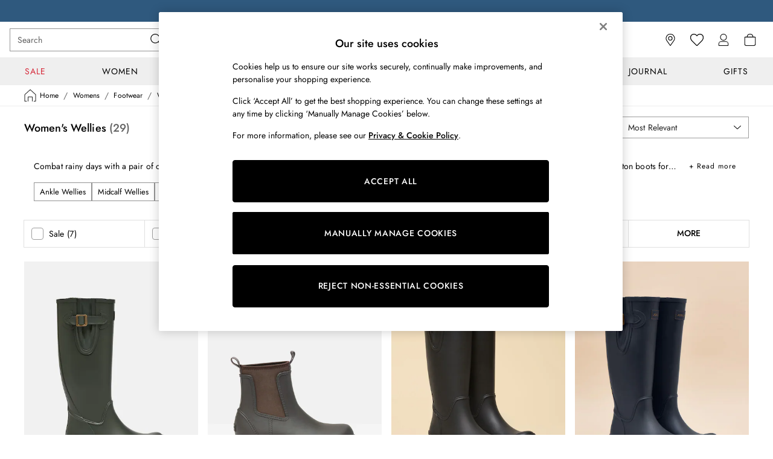

--- FILE ---
content_type: text/html; charset=utf-8
request_url: https://www.joules.com/shop/womens/footwear/wellies
body_size: 75863
content:
<!doctype html><html lang="en-GB" id="platform_modernisation" dir="ltr" data-tp-page="true"><head><meta http-equiv="X-UA-Compatible" content="IE=edge,chrome=1"/><meta name="viewport" content="width=device-width, initial-scale=1.0, maximum-scale=5.0"/><link rel="shortcut icon" href="/static-content/icons/favicon/joules.ico" type="image/x-icon"/><link rel="icon" href="/static-content/icons/favicon/joules.ico" type="image/x-icon"/>  
    <script>let __v__ = null</script>
    <noscript id="header_version__preload">7.0.2</noscript>
    <noscript id="header_timestamp__preload">1769054643129</noscript>
    <link rel="preload" href="/static-content/ux-fabric/fonts/jost-500.woff2" as="font" type="font/woff2" crossorigin>
<link rel="preload" href="/static-content/ux-fabric/fonts/jost-400.woff2" as="font" type="font/woff2" crossorigin>
    <style id="font-ssr-styles-#platform_modernisation_header" type="text/css">
@font-face {
    font-family: "jost-500";
    src: url("/static-content/ux-fabric/fonts/jost-500.woff2") format('woff2');
    font-weight: 500;
}
@font-face {
    font-family: "jost-400";
    src: url("/static-content/ux-fabric/fonts/jost-400.woff2") format('woff2');
    font-weight: 400;
}

#platform_modernisation_header {
    font-family: "jost-400", -apple-system, BlinkMacSystemFont, 'Segoe UI', Roboto, Oxygen, Ubuntu, Cantarell, 'Open Sans', 'Helvetica Neue', sans-serif;
}
</style>
    
    <meta name="apple-mobile-web-app-title" content="Joules"/>
    <meta name="application-name" content="Joules"/>

    
    <link rel="apple-touch-icon-precomposed" sizes="60x60" href="/static-content/icons/header/joules/shared/splashicons/ios-notification-60x60.png" /> <link rel="apple-touch-icon-precomposed" sizes="120x120" href="/static-content/icons/header/joules/shared/splashicons/ios-iphone-120x120.png" /> <link rel="apple-touch-icon-precomposed" sizes="152x152" href="/static-content/icons/header/joules/shared/splashicons/ios-ipad-152x152.png" /> <link rel="apple-touch-icon-precomposed" sizes="167x167" href="/static-content/icons/header/joules/shared/splashicons/ios-ipad-pro-167x167.png" /> <link rel="apple-touch-icon-precomposed" sizes="180x180" href="/static-content/icons/header/joules/shared/splashicons/ios-iphone-180x180.png" />  
    
    <script> if(!dataLayer) var dataLayer=[] </script> 
    <script name="headerConfigs">
            window.cloudHeader = { ...window.cloudHeader || {}, UCMEnabled: true, cookieConsent: false };
    </script>
    <link rel="preconnect" href="https://cdn.platform.next"/><link rel="preconnect" href="https://static.queue-it.net"/>
    
<script src="/static-content//abtesting-sdk/www-joules-com_abplatformconfig.js" type="text/javascript"></script>
<script src="/static-content//abtesting-sdk/abplatform.js" type="text/javascript"></script>

    

<script nomodule type="text/javascript">

console.log("IE11 Closest polyfill loaded")

if (!Element.prototype.matches) {
    Element.prototype.matches =
      Element.prototype.msMatchesSelector ||
      Element.prototype.webkitMatchesSelector;
  }
  
  if (!Element.prototype.closest) {
    Element.prototype.closest = function(s) {
      var el = this;
  
      do {
        if (Element.prototype.matches.call(el, s)) return el;
        el = el.parentElement || el.parentNode;
      } while (el !== null && el.nodeType === 1);
      return null;
    };
  }
  </script>

<script src="/static-content/gtm-sdk/gtm.js" ></script>
<script type="text/javascript"> 

    function getCookieValue (cookieName) {        
        return ('; '+document.cookie).split("; " + cookieName + "=").pop().split(';')[0] || "";
    }

    function getDeviceType () {        
        return getCookieValue("NextDeviceType").toLowerCase() || "desktop"
    }
    if (window.document.querySelector("[data-tp-page='true']") || (window.platmodflags && window.platmodflags.gtmDataLayerEvents) && GoogleAnalyticsNext) {
         GoogleAnalyticsNext.Setup({
            siteLayout: getDeviceType(), 
            siteCountry: "GB", 
            siteLanguage: "en",
            siteUrl: "https://www.joules.com",
        })
        GoogleAnalyticsNext.TrackSiteDetailsEvent({
            device_type: getDeviceType(),
            site_layout: getDeviceType(),
            site_country: "GB",
            site_language: "en",
            domain_name: "https://www.joules.com",
            channel_country: "United Kingdom",
            channel_country_code: "GB",
            channel_currency_code: "GBP",
        }, "https://www.joules.com")
        GoogleAnalyticsNext.TrackSimpleEvent({isUserConsentFeatureEnabled: "True"})
        GoogleAnalyticsNext.TrackSimpleEvent({isUserConsentDatabaseEnabled: "True"})
    }

</script>

        
        
<script src="https://cdn.cookielaw.org/scripttemplates/otSDKStub.js" type="text/javascript"
        data-document-language="true"
        charset="UTF-8" data-domain-script="413f6cea-d610-44a7-a8ca-738b737c931f">
</script>
<script type="text/javascript">
    function OptanonWrapper() {
        var UCMClosed = document.cookie.indexOf("OptanonAlertBoxClosed") > -1;
        if (UCMClosed && window.subjects["$ COOKIE_POLICY_CLOSE"]) {
            window.subjects["$ COOKIE_POLICY_CLOSE"].next()
        }
    }
</script>

        
    <script name="bloomreachSdk">
       const cloudHeaderConfig = window.cloudHeader || {};
        window.cloudHeader = { ...cloudHeaderConfig, bloomreach: {"apiConfigs":{"target":"https://api.e1.nextdirect.com","token":"6c873a98-eb72-11ed-906f-32047562e69a"},"acceptedConfigs":{"new_experiments":{"mode":"async"},"track":{"visits":true,"activity":true,"google_analytics":false},"experimental":{"non_personalized_weblayers":true}},"rejectedConfigs":{"track":{"google_analytics":false,"visits":false,"activity":false},"experimental":{"non_personalized_weblayers":false},"new_experiments":{"mode":"async"}}}};
    </script>
    <script type="text/javascript" src="/static-content/vendors/bloomreach/bloomreach.sdk.min.js"></script>
        
<script type="text/javascript" src="//static.queue-it.net/script/queueclient.min.js"></script>
<script data-queueit-c="next" type="text/javascript" src="//static.queue-it.net/script/queueconfigloader.js"></script>
     
        <script defer src="/static-content/vendors/react/18.3.1/umd/react.production.min.js"></script>
                    <script defer src="/static-content/vendors/react/18.3.1/umd/react-dom.production.min.js"></script>
                    <script defer nomodule src="/static-content/vendors/core-js/3.18.3/core.min.js"></script>
        <script name="uxFabric">
        window.uxFabric = window.uxFabric || {};
        window.uxFabric["v3-joules-header"] = {"primary":{"main":"rgba(0, 0, 0, 1)","dark":"rgba(0, 0, 0, 1)","light":"rgba(0, 0, 0, 1)","contrast":"rgba(255, 255, 255, 1)","shades":{"4p":"rgba(0, 0, 0, 0.04)","8p":"rgba(0, 0, 0, 0.08)","12p":"rgba(0, 0, 0, 0.12)","disabled30p":"rgba(0, 0, 0, 0.3)","50p":"rgba(0, 0, 0, 0.5)"}},"secondary":{"main":"rgba(0, 0, 0, 1)","dark":"rgba(0, 0, 0, 1)","light":"rgba(51, 51, 51, 1)","contrast":"rgba(255, 255, 255, 1)","shades":{"4p":"rgba(0, 0, 0, 0.04)","8p":"rgba(0, 0, 0, 0.08)","12p":"rgba(0, 0, 0, 0.12)","disabled30p":"rgba(0, 0, 0, 0.3)","50p":"rgba(0, 0, 0, 0.5)"}},"text":{"primary":"rgba(0, 0, 0, 1)","secondary":"rgba(97, 97, 97, 1)","disabled":"rgba(179, 179, 179, 1)","contrast":"rgba(255, 255, 255, 1)"},"action":{"default":{"enabled":{"backgroundColor":"rgba(255, 255, 255, 1)","borderColor":"rgba(148, 148, 148, 1)","iconColor":"rgba(0, 0, 0, 1)"},"hovered":{"backgroundColor":"rgba(255, 255, 255, 1)","borderColor":"rgba(66, 66, 66, 1)"},"selected":{"backgroundColor":"rgba(255, 255, 255, 1)","borderColor":"rgba(0, 0, 0, 1)"},"disabled":{"backgroundColor":"rgba(255, 255, 255, 1)","borderColor":"rgba(189, 189, 189, 1)","iconColor":"rgba(179, 179, 179, 1)"},"error":{"backgroundColor":"rgba(255, 255, 255, 1)","borderColor":"rgba(217, 20, 64, 1)","iconColor":"rgba(0, 0, 0, 1)"}},"strong":{"enabled":{"backgroundColor":"rgba(255, 255, 255, 1)","borderColor":"rgba(148, 148, 148, 1)","borderBottomColor":"rgba(148, 148, 148, 1)"},"hovered":{"backgroundColor":"rgba(255, 255, 255, 1)","borderColor":"rgba(66, 66, 66, 1)","borderBottomColor":"rgba(66, 66, 66, 1)"},"selected":{"backgroundColor":"rgba(255, 255, 255, 1)","borderColor":"rgba(0, 0, 0, 1)","borderBottomColor":"rgba(0, 0, 0, 1)"},"disabled":{"backgroundColor":"rgba(255, 255, 255, 1)","borderColor":"rgba(189, 189, 189, 1)","borderBottomColor":"rgba(189, 189, 189, 1)"},"error":{"backgroundColor":"rgba(255, 255, 255, 1)","borderColor":"rgba(217, 20, 64, 1)","iconColor":"rgba(0, 0, 0, 1)","borderBottomColor":"rgba(217, 20, 64, 1)"}}},"grey":{"50":"rgba(250, 250, 250, 1)","100":"rgba(245, 245, 245, 1)","200":"rgba(238, 238, 238, 1)","300":"rgba(224, 224, 224, 1)","400":"rgba(189, 189, 189, 1)","500":"rgba(158, 158, 158, 1)","600":"rgba(117, 117, 117, 1)","700":"rgba(97, 97, 97, 1)","800":"rgba(66, 66, 66, 1)","900":"rgba(33, 33, 33, 1)","white":"rgba(255, 255, 255, 1)","black":"rgba(0, 0, 0, 1)"},"background":{"main":"rgba(247, 247, 247, 1)","paper":"rgba(255, 255, 255, 1)"},"interactive":{"focus":{"default":{"outlineColor":"rgba(29, 137, 221, 1)"}}},"brand":{"clearance":{"default":{"backgroundColor":"rgba(239, 122, 34, 1)","contrastTextColor":"rgba(255, 255, 255, 1)","textColor":"rgba(239, 122, 34, 1)"}},"markdown":{"default":{"backgroundColor":"rgba(45, 5, 150, 1)","contrastTextColor":"rgba(255, 255, 255, 1)","textColor":"rgba(45, 5, 150, 1)"}},"promotion":{"default":{"backgroundColor":"rgba(174, 128, 43, 1)","contrastTextColor":"rgba(255, 255, 255, 1)","iconColor":"rgba(255, 255, 255, 1)","textColor":"rgba(174, 128, 43, 1)"}},"sale":{"default":{"backgroundColor":"rgba(208, 26, 66, 1)","contrastTextColor":"rgba(255, 255, 255, 1)","textColor":"rgba(208, 26, 66, 1)"},"vip":{"enabled":{"backgroundColor":"rgba(236, 181, 107, 1)","contrastTextColor":"rgba(0, 0, 0, 1)","iconColor":"rgba(0, 0, 0, 1)","borderColor":"rgba(236, 181, 107, 1)","textColor":"rgba(236, 181, 107, 1)"},"disabled":{"backgroundColor":"rgba(236, 181, 107, 1)","contrastTextColor":"rgba(179, 179, 179, 1)","iconColor":"rgba(179, 179, 179, 1)","borderColor":"rgba(236, 181, 107, 1)","textColor":"rgba(236, 181, 107, 1)"},"hovered":{"backgroundColor":"rgba(238, 188, 122, 1)","contrastTextColor":"rgba(0, 0, 0, 1)","iconColor":"rgba(0, 0, 0, 1)","borderColor":"rgba(238, 188, 122, 1)","textColor":"rgba(238, 188, 122, 1)"}}},"error":{"default":{"textColor":"rgba(217, 20, 64, 1)"},"stock":{"textColor":"rgba(217, 20, 64, 1)"}},"info":{"default":{"textColor":"rgba(29, 137, 221, 1)"},"stock":{"textColor":"rgba(0, 0, 0, 1)"}},"success":{"default":{"textColor":"rgba(37, 127, 57, 1)"},"stock":{"textColor":"rgba(37, 127, 57, 1)"}},"warning":{"default":{"textColor":"rgba(216, 143, 49, 1)"},"stock":{"textColor":"rgba(216, 143, 49, 1)"}}},"components":{"alert":{"error":{"default":{"backgroundColor":"rgba(253, 243, 245, 1)","borderColor":"rgba(217, 20, 64, 1)","iconColor":"rgba(0, 0, 0, 1)","textColor":"rgba(0, 0, 0, 1)"}},"warning":{"default":{"backgroundColor":"rgba(253, 249, 245, 1)","borderColor":"rgba(216, 143, 49, 1)","iconColor":"rgba(0, 0, 0, 1)","textColor":"rgba(0, 0, 0, 1)"},"signal":{"backgroundColor":"rgba(238, 238, 238, 1)","borderColor":"rgba(238, 238, 238, 1)","iconColor":"rgba(0, 0, 0, 1)","textColor":"rgba(0, 0, 0, 1)"}},"info":{"default":{"backgroundColor":"rgba(244, 249, 253, 1)","borderColor":"rgba(29, 137, 221, 1)","iconColor":"rgba(0, 0, 0, 1)","textColor":"rgba(0, 0, 0, 1)"}},"success":{"default":{"backgroundColor":"rgba(244, 249, 246, 1)","borderColor":"rgba(37, 127, 57, 1)","iconColor":"rgba(0, 0, 0, 1)","textColor":"rgba(0, 0, 0, 1)"}}},"appBar":{"globalBar":{"default":{"backgroundColor":"rgba(242, 231, 125, 1)","borderColor":"rgba(242, 231, 125, 1)","iconColor":"rgba(0, 0, 0, 1)","button":{"outlined":{"secondary":{"enabled":{"backgroundColor":"rgba(0, 0, 0, 0)","borderColor":"rgba(255, 255, 255, 1)","contrastTextColor":"rgba(255, 255, 255, 1)"}},"primary":{"enabled":{"borderColor":"rgba(0, 0, 0, 1)"}}},"contained":{"primary":{"enabled":{"backgroundColor":"rgba(255, 255, 255, 1)","contained":{"primary":{"enabled":{"contrastTextColor":"rgba(0, 0, 0, 1)"}}}}}}},"textColor":"rgba(0, 0, 0, 1)","divider":{"default":{"borderColor":"rgba(0, 0, 0, 1)"}}}},"brandBar":{"default":{"backgroundColor":"rgba(255, 255, 255, 1)","borderColor":"rgba(238, 238, 238, 1)","iconColor":"rgba(0, 0, 0, 1)","textColor":"rgba(0, 0, 0, 1)","tab":{"default":{"active":{"borderColor":"rgba(0, 0, 0, 1)"},"enabled":{"borderColor":"rgba(158, 158, 158, 1)"}}},"button":{"outlined":{"primary":{"enabled":{"borderColor":"rgba(0, 0, 0, 1)"}}}}},"secure":{"borderColor":"rgba(238, 238, 238, 1)"}},"navBar":{"default":{"backgroundColor":"rgba(239, 239, 239, 1)","borderColor":"rgba(238, 238, 238, 0)","iconColor":"rgba(0, 0, 0, 1)","gradientLeft":"linear-gradient(to right, rgba(239, 239, 239, 1), rgba(239, 239, 239, 0))","gradientRight":"linear-gradient(to right, rgba(239, 239, 239, 0.01), rgba(239, 239, 239, 1))"}},"backToNext":{"default":{"backgroundColor":"rgba(0, 0, 0, 1)","textColor":"rgba(255, 255, 255, 1)","iconColor":"rgba(255, 255, 255, 1)"}}},"avatar":{"root":{"borderColor":"rgba(255, 255, 255, 1)"},"iconAvatar":{"backgroundColor":"rgba(247, 247, 247, 1)","iconColor":"rgba(0, 0, 0, 1)"},"textAvatar":{"backgroundColor":"rgba(247, 247, 247, 1)","textColor":"rgba(0, 0, 0, 1)"}},"backdrop":{"default":{"backgroundColor":"rgba(0, 0, 0, 0.8)"},"paper":{"backgroundColor":"rgba(255, 255, 255, 0.8)"}},"badge":{"primary":{"backgroundColor":"rgba(220, 33, 138, 1)","iconColor":"rgba(255, 255, 255, 1)","textColor":"rgba(255, 255, 255, 1)"},"secondary":{"backgroundColor":"rgba(0, 0, 0, 1)","iconColor":"rgba(255, 255, 255, 1)","textColor":"rgba(255, 255, 255, 1)"},"notification":{"backgroundColor":"rgba(220, 33, 138, 1)","iconColor":"rgba(255, 255, 255, 1)","textColor":"rgba(255, 255, 255, 1)"}},"breadcrumb":{"default":{"backgroundColor":"rgba(255, 255, 255, 1)","borderBottomColor":"rgba(238, 238, 238, 1)","borderTopColor":"rgba(238, 238, 238, 1)","button":{"enabled":{"backgroundColor":"rgba(255, 255, 255, 1)","borderTopColor":"rgba(238, 238, 238, 1)","borderBottomColor":"rgba(238, 238, 238, 1)","borderLeftColor":"rgba(238, 238, 238, 1)","borderRightColor":"rgba(238, 238, 238, 1)","contrastTextColor":"rgba(0, 0, 0, 1)","iconColor":"rgba(0, 0, 0, 1)"},"hovered":{"backgroundColor":"rgba(255, 255, 255, 1)","borderTopColor":"rgba(238, 238, 238, 1)","borderBottomColor":"rgba(238, 238, 238, 1)","borderLeftColor":"rgba(238, 238, 238, 1)","borderRightColor":"rgba(238, 238, 238, 1)","contrastTextColor":"rgba(0, 0, 0, 1)","iconColor":"rgba(0, 0, 0, 1)"}},"gradientLeft":"linear-gradient(to right, rgba(255, 255, 255, 1), rgba(255, 255, 255, 0))","gradientRight":"linear-gradient(to right, rgba(255, 255, 255, 0), rgba(255, 255, 255, 1))"}},"button":{"contained":{"primary":{"enabled":{"contrastTextColor":"rgba(255, 255, 255, 1)","iconColor":"rgba(255, 255, 255, 1)","backgroundColor":"rgba(0, 0, 0, 1)"},"hovered":{"backgroundColor":"rgba(0, 0, 0, 1)","contrastTextColor":"rgba(255, 255, 255, 1)","iconColor":"rgba(255, 255, 255, 1)"},"disabled":{"backgroundColor":"rgba(128, 128, 128, 1)","contrastTextColor":"rgba(255, 255, 255, 1)","iconColor":"rgba(255, 255, 255, 1)"}},"secondary":{"enabled":{"backgroundColor":"rgba(0, 0, 0, 1)","contrastTextColor":"rgba(255, 255, 255, 1)","iconColor":"rgba(255, 255, 255, 1)"},"hovered":{"backgroundColor":"rgba(51, 51, 51, 1)","contrastTextColor":"rgba(255, 255, 255, 1)","iconColor":"rgba(255, 255, 255, 1)"},"disabled":{"backgroundColor":"rgba(179, 179, 179, 1)","contrastTextColor":"rgba(255, 255, 255, 1)","iconColor":"rgba(255, 255, 255, 1)"}}},"outlined":{"primary":{"enabled":{"backgroundColor":"rgba(255, 255, 255, 1)","borderColor":"rgba(0, 0, 0, 1)","contrastTextColor":"rgba(0, 0, 0, 1)","iconColor":"rgba(0, 0, 0, 1)"},"hovered":{"backgroundColor":"rgba(255, 255, 255, 1)","borderColor":"rgba(0, 0, 0, 1)","contrastTextColor":"rgba(0, 0, 0, 1)","iconColor":"rgba(0, 0, 0, 1)"},"disabled":{"backgroundColor":"rgba(255, 255, 255, 1)","borderColor":"rgba(128, 128, 128, 1)","contrastTextColor":"rgba(128, 128, 128, 1)","iconColor":"rgba(128, 128, 128, 1)"}},"secondary":{"enabled":{"backgroundColor":"rgba(255, 255, 255, 1)","borderColor":"rgba(0, 0, 0, 1)","contrastTextColor":"rgba(0, 0, 0, 1)","iconColor":"rgba(0, 0, 0, 1)"},"hovered":{"backgroundColor":"rgba(255, 255, 255, 1)","borderColor":"rgba(51, 51, 51, 1)","contrastTextColor":"rgba(51, 51, 51, 1)","iconColor":"rgba(51, 51, 51, 1)"},"disabled":{"backgroundColor":"rgba(255, 255, 255, 1)","borderColor":"rgba(179, 179, 179, 1)","contrastTextColor":"rgba(179, 179, 179, 1)","iconColor":"rgba(179, 179, 179, 1)"}}},"unstyled":{"primary":{"enabled":{"contrastTextColor":"rgba(0, 0, 0, 1)","iconColor":"rgba(0, 0, 0, 1)"},"hovered":{"contrastTextColor":"rgba(0, 0, 0, 1)","iconColor":"rgba(0, 0, 0, 1)"},"disabled":{"contrastTextColor":"rgba(128, 128, 128, 1)","iconColor":"rgba(128, 128, 128, 1)"}},"secondary":{"enabled":{"contrastTextColor":"rgba(0, 0, 0, 1)","iconColor":"rgba(0, 0, 0, 1)"},"hovered":{"contrastTextColor":"rgba(51, 51, 51, 1)","iconColor":"rgba(51, 51, 51, 1)"},"disabled":{"contrastTextColor":"rgba(179, 179, 179, 1)","iconColor":"rgba(179, 179, 179, 1)"}}}},"buttonGroup":{"default":{"borderBottomColor":"rgba(238, 238, 238, 1)","borderTopColor":"rgba(238, 238, 238, 1)","borderColor":"rgba(238, 238, 238, 1)"}},"card":{"cardHeader":{"default":{"backgroundColor":"rgba(255, 255, 255, 1)","borderColor":"rgba(238, 238, 238, 1)","textColor":"rgba(0, 0, 0, 1)","iconColor":"rgba(0, 0, 0, 1)"}},"cardActions":{"default":{"backgroundColor":"rgba(247, 247, 247, 1)","borderColor":"rgba(238, 238, 238, 1)"}},"cardContent":{"default":{"backgroundColor":"rgba(255, 255, 255, 1)","borderColor":"rgba(217, 217, 217, 1)"}}},"checkbox":{"default":{"unselected":{"enabled":{"backgroundColor":"rgba(255, 255, 255, 1)","borderColor":"rgba(146, 146, 146, 1)"},"hovered":{"backgroundColor":"rgba(255, 255, 255, 1)","borderColor":"rgba(0, 0, 0, 1)"},"disabled":{"backgroundColor":"rgba(255, 255, 255, 1)","borderColor":"rgba(189, 189, 189, 1)"}},"selected":{"enabled":{"backgroundColor":"rgba(255, 255, 255, 1)","borderColor":"rgba(0, 0, 0, 1)"},"hovered":{"backgroundColor":"rgba(255, 255, 255, 1)","borderColor":"rgba(0, 0, 0, 1)"},"disabled":{"backgroundColor":"rgba(255, 255, 255, 1)","borderColor":"rgba(189, 189, 189, 1)"}},"checkmark":{"enabled":{"iconColor":"rgba(0, 0, 0, 1)"},"disabled":{"iconColor":"rgba(189, 189, 189, 1)"}}}},"chip":{"filled":{"default":{"enabled":{"backgroundColor":"rgba(247, 247, 247, 1)","contrastTextColor":"rgba(0, 0, 0, 1)","iconColor":"rgba(0, 0, 0, 1)"},"hovered":{"backgroundColor":"rgba(234, 234, 234, 1)","contrastTextColor":"rgba(0, 0, 0, 1)","iconColor":"rgba(0, 0, 0, 1)"},"disabled":{"backgroundColor":"rgba(247, 247, 247, 1)","contrastTextColor":"rgba(179, 179, 179, 1)","iconColor":"rgba(179, 179, 179, 1)"}},"attribute":{"enabled":{"backgroundColor":"rgba(255, 255, 255, 1)","contrastTextColor":"rgba(0, 0, 0, 1)"}}},"outlined":{"default":{"enabled":{"backgroundColor":"rgba(255, 255, 255, 1)","borderColor":"rgba(148, 148, 148, 1)","contrastTextColor":"rgba(0, 0, 0, 1)","iconColor":"rgba(0, 0, 0, 1)"},"hovered":{"backgroundColor":"rgba(247, 247, 247, 1)","borderColor":"rgba(66, 66, 66, 1)","contrastTextColor":"rgba(0, 0, 0, 1)","iconColor":"rgba(0, 0, 0, 1)"},"disabled":{"backgroundColor":"rgba(255, 255, 255, 1)","borderColor":"rgba(179, 179, 179, 1)","contrastTextColor":"rgba(179, 179, 179, 1)","iconColor":"rgba(179, 179, 179, 1)"}}}},"dialog":{"dialogHeader":{"default":{"backgroundColor":"rgba(255, 255, 255, 1)","borderBottomColor":"rgba(238, 238, 238, 0)","borderColor":"rgba(238, 238, 238, 1)","textColor":"rgba(0, 0, 0, 1)","iconColor":"rgba(0, 0, 0, 1)"}},"dialogContent":{"default":{"backgroundColor":"rgba(255, 255, 255, 1)","borderColor":"rgba(238, 238, 238, 1)","textColor":"rgba(0, 0, 0, 1)"}},"dialogActions":{"default":{"backgroundColor":"rgba(255, 255, 255, 1)","borderColor":"rgba(238, 238, 238, 1)","borderTopColor":"rgba(238, 238, 238, 0)","textColor":"rgba(0, 0, 0, 1)"}}},"divider":{"default":{"borderColor":"rgba(238, 238, 238, 1)"},"strong":{"borderColor":"rgba(148, 148, 148, 1)"}},"drawer":{"default":{"iconColor":"rgba(255, 255, 255, 1)"}},"floatingActionButton":{"default":{"enabled":{"backgroundColor":"rgba(0, 0, 0, 1)","iconColor":"rgba(255, 255, 255, 1)"},"focused":{"backgroundColor":"rgba(0, 0, 0, 1)","iconColor":"rgba(255, 255, 255, 1)"},"hovered":{"backgroundColor":"rgba(51, 51, 51, 1)","iconColor":"rgba(255, 255, 255, 1)"}}},"footer":{"default":{"backgroundColor":"rgba(247, 247, 247, 1)","action":{"default":{"enabled":{"iconColor":"rgba(0, 0, 0, 1)"}}},"link":{"primary":{"enabled":{"textColor":"rgba(0, 0, 0, 1)"},"hovered":{"textColor":"rgba(0, 0, 0, 1)"}},"inherit":{"enabled":{"textColor":"rgba(0, 0, 0, 1)"},"hovered":{"textColor":"rgba(0, 0, 0, 1)"}}},"text":{"primary":"rgba(0, 0, 0, 1)","secondary":"rgba(97, 97, 97, 1)"},"divider":{"default":{"borderColor":"rgba(238, 238, 238, 1)"}}}},"imageCarousel":{"gallery":{"enabled":{"borderColor":"rgba(238, 238, 238, 1)"}},"default":{"button":{"contained":{"addToBag":{"enabled":{"backgroundColor":"rgba(0, 0, 0, 1)","textColor":"rgba(255, 255, 255, 1)","iconColor":"rgba(255, 255, 255, 1)"},"hovered":{"backgroundColor":"rgba(0, 0, 0, 1)","textColor":"rgba(255, 255, 255, 1)","iconColor":"rgba(255, 255, 255, 1)"},"disabled":{"backgroundColor":"rgba(128, 128, 128, 1)","textColor":"rgba(255, 255, 255, 1)","iconColor":"rgba(255, 255, 255, 1)"}}},"outlined":{"enlarge":{"enabled":{"backgroundColor":"rgba(255, 255, 255, 0)","borderColor":"rgba(255, 255, 255, 0)","iconColor":"rgba(0, 0, 0, 1)"},"hovered":{"backgroundColor":"rgba(255, 255, 255, 0)","borderColor":"rgba(255, 255, 255, 0)","iconColor":"rgba(0, 0, 0, 1)"},"disabled":{"backgroundColor":"rgba(255, 255, 255, 0)","borderColor":"rgba(255, 255, 255, 0)","iconColor":"rgba(179, 179, 179, 1)"}},"favourite":{"enabled":{"backgroundColor":"rgba(255, 255, 255, 0)","borderColor":"rgba(255, 255, 255, 0)","iconColor":"rgba(0, 0, 0, 1)"},"hovered":{"backgroundColor":"rgba(255, 255, 255, 0)","borderColor":"rgba(255, 255, 255, 0)","iconColor":"rgba(0, 0, 0, 1)"},"disabled":{"backgroundColor":"rgba(255, 255, 255, 0)","borderColor":"rgba(255, 255, 255, 0)","iconColor":"rgba(179, 179, 179, 1)"}},"navigation":{"enabled":{"backgroundColor":"rgba(255, 255, 255, 0)","borderColor":"rgba(255, 255, 255, 0)","iconColor":"rgba(0, 0, 0, 1)"},"hovered":{"backgroundColor":"rgba(255, 255, 255, 0)","borderColor":"rgba(255, 255, 255, 0)","iconColor":"rgba(0, 0, 0, 1)"},"disabled":{"backgroundColor":"rgba(255, 255, 255, 0)","borderColor":"rgba(255, 255, 255, 0)","iconColor":"rgba(179, 179, 179, 1)"}},"video":{"enabled":{"backgroundColor":"rgba(255, 255, 255, 1)","borderColor":"rgba(148, 148, 148, 1)","iconColor":"rgba(0, 0, 0, 1)"},"hovered":{"backgroundColor":"rgba(255, 255, 255, 1)","borderColor":"rgba(0, 0, 0, 1)","iconColor":"rgba(0, 0, 0, 1)"},"disabled":{"backgroundColor":"rgba(255, 255, 255, 1)","borderColor":"rgba(189, 189, 189, 1)","iconColor":"rgba(0, 0, 0, 1)"}}}}}},"link":{"primary":{"enabled":{"textColor":"rgba(0, 0, 0, 1)"},"hovered":{"textColor":"rgba(0, 0, 0, 1)"}},"inherit":{"enabled":{"textColor":"rgba(0, 0, 0, 1)"},"hovered":{"textColor":"rgba(0, 0, 0, 1)"}},"contrast":{"enabled":{"textColor":"rgba(255, 255, 255, 1)"},"hovered":{"textColor":"rgba(255, 255, 255, 1)"}}},"menu":{"default":{"root":{"backgroundColor":"rgba(255, 255, 255, 1)","borderColor":"rgba(222, 222, 222, 1)"},"enabled":{"textColor":"rgba(0, 0, 0, 1)"},"disabled":{"textColor":"rgba(179, 179, 179, 1)"},"hovered":{"backgroundColor":"rgba(102, 102, 102, 1)","textColor":"rgba(255, 255, 255, 1)"},"selected":{"backgroundColor":"rgba(102, 102, 102, 1)","textColor":"rgba(255, 255, 255, 1)"}},"megaMenu":{"default":{"backgroundColor":"rgba(255, 255, 255, 1)","textColor":"rgba(0, 0, 0, 1)"},"mission":{"backgroundColor":"rgba(247, 247, 247, 1)","textColor":"rgba(0, 0, 0, 1)"},"gutter":{"backgroundColor":"rgba(255, 255, 255, 1)"},"navigationList":{"default":{"divider":{"default":{"borderColor":"rgba(238, 238, 238, 1)"}}},"quickLinks":{"backgroundColor":"rgba(247, 247, 247, 1)","divider":{"default":{"borderColor":"rgba(238, 238, 238, 1)"}}}}},"searchMenu":{"default":{"backgroundColor":"rgba(255, 255, 255, 1)","borderColor":"rgba(238, 238, 238, 1)"},"enriched":{"backgroundColor":"rgba(255, 255, 255, 1)"}}},"pagination":{"imageCarousel":{"root":{"backgroundColor":"rgba(255, 255, 255, 0)","borderColor":"rgba(255, 255, 255, 0)"},"enabled":{"backgroundColor":"rgba(255, 255, 255, 0.5)","borderColor":"rgba(158, 158, 158, 1)","iconColor":"rgba(0, 0, 0, 1)"},"active":{"borderColor":"rgba(158, 158, 158, 1)","backgroundColor":"rgba(0, 0, 0, 1)","iconColor":"rgba(0, 0, 0, 1)"}},"thumbnailCarousel":{"root":{"backgroundColor":"rgba(255, 255, 255, 0.4)","borderColor":"rgba(238, 238, 238, 1)"},"enabled":{"borderColor":"rgba(0, 0, 0, 0)"},"hovered":{"borderColor":"rgba(0, 0, 0, 1)"},"active":{"borderColor":"rgba(0, 0, 0, 1)"}}},"pill":{"date":{"active":{"backgroundColor":"rgba(255, 255, 255, 0)","borderColor":"rgba(0, 0, 0, 1)","textColor":"rgba(0, 0, 0, 1)"},"current":{"backgroundColor":"rgba(255, 255, 255, 0)","borderColor":"rgba(148, 148, 148, 1)","textColor":"rgba(0, 0, 0, 1)"},"disabled":{"backgroundColor":"rgba(247, 247, 247, 0)","borderColor":"rgba(234, 234, 234, 0)","textColor":"rgba(179, 179, 179, 1)"},"enabled":{"backgroundColor":"rgba(255, 255, 255, 0)","borderColor":"rgba(148, 148, 148, 0)","textColor":"rgba(0, 0, 0, 1)"},"hovered":{"backgroundColor":"rgba(255, 255, 255, 0)","borderColor":"rgba(66, 66, 66, 1)","textColor":"rgba(0, 0, 0, 1)"}},"default":{"active":{"backgroundColor":"rgba(255, 255, 255, 1)","borderColor":"rgba(0, 0, 0, 1)","textColor":"rgba(0, 0, 0, 1)"},"disabled":{"backgroundColor":"rgba(247, 247, 247, 1)","borderColor":"rgba(234, 234, 234, 1)","highlightColor1":"rgba(234, 234, 234, 1)","highlightColor2":"rgba(234, 234, 234, 0)","textColor":"rgba(209, 209, 209, 1)"},"disabledActive":{"backgroundColor":"rgba(247, 247, 247, 1)","borderColor":"rgba(0, 0, 0, 1)","highlightColor1":"rgba(234, 234, 234, 1)","highlightColor2":"rgba(234, 234, 234, 0)","textColor":"rgba(209, 209, 209, 1)"},"enabled":{"backgroundColor":"rgba(255, 255, 255, 1)","borderColor":"rgba(148, 148, 148, 1)","textColor":"rgba(0, 0, 0, 1)"},"hovered":{"backgroundColor":"rgba(255, 255, 255, 1)","borderColor":"rgba(66, 66, 66, 1)","textColor":"rgba(0, 0, 0, 1)"}},"image":{"root":{"button":{"enabled":{"backgroundColor":"rgba(247, 247, 247, 1)","borderColor":"rgba(238, 238, 238, 1)","textColor":"rgba(0, 0, 0, 1)"},"hovered":{"backgroundColor":"rgba(247, 247, 247, 1)","borderColor":"rgba(66, 66, 66, 1)","textColor":"rgba(0, 0, 0, 1)"}},"hovered":{"backgroundColor":"rgba(247, 247, 247, 1)"}},"active":{"backgroundColor":"rgba(255, 255, 255, 1)","borderColor":"rgba(0, 0, 0, 1)","textColor":"rgba(0, 0, 0, 1)"},"disabled":{"backgroundColor":"rgba(247, 247, 247, 1)","borderColor":"rgba(234, 234, 234, 1)","highlightColor1":"rgba(234, 234, 234, 1)","highlightColor2":"rgba(234, 234, 234, 0)","textColor":"rgba(209, 209, 209, 1)"},"disabledActive":{"backgroundColor":"rgba(247, 247, 247, 1)","borderColor":"rgba(0, 0, 0, 1)","highlightColor1":"rgba(234, 234, 234, 1)","highlightColor2":"rgba(234, 234, 234, 0)","textColor":"rgba(209, 209, 209, 1)"},"enabled":{"backgroundColor":"rgba(255, 255, 255, 1)","borderColor":"rgba(148, 148, 148, 1)","textColor":"rgba(0, 0, 0, 1)"},"hovered":{"backgroundColor":"rgba(255, 255, 255, 1)","borderColor":"rgba(66, 66, 66, 1)","textColor":"rgba(0, 0, 0, 1)"}}},"progress":{"circular":{"default":{"highlightColor":"rgba(0, 0, 0, 1)"}},"linear":{"reviews":{"root":{"backgroundColor":"rgba(247, 247, 247, 1)"},"enabled":{"backgroundColor":"rgba(255, 255, 255, 1)","highlightColor":"rgba(0, 0, 0, 1)"},"hovered":{"backgroundColor":"rgba(255, 255, 255, 1)","highlightColor":"rgba(220, 33, 138, 1)"},"disabled":{"backgroundColor":"rgba(255, 255, 255, 1)"}}}},"radio":{"default":{"unselected":{"enabled":{"backgroundColor":"rgba(255, 255, 255, 1)","borderColor":"rgba(146, 146, 146, 1)"},"hovered":{"backgroundColor":"rgba(255, 255, 255, 1)","borderColor":"rgba(0, 0, 0, 1)"},"disabled":{"backgroundColor":"rgba(247, 247, 247, 1)","borderColor":"rgba(189, 189, 189, 1)"}},"selected":{"enabled":{"backgroundColor":"rgba(255, 255, 255, 1)","borderColor":"rgba(0, 0, 0, 1)"},"hovered":{"backgroundColor":"rgba(255, 255, 255, 1)","borderColor":"rgba(0, 0, 0, 1)"},"disabled":{"backgroundColor":"rgba(247, 247, 247, 1)","borderColor":"rgba(189, 189, 189, 1)"}},"checkmark":{"enabled":{"iconColor":"rgba(0, 0, 0, 1)"},"disabled":{"iconColor":"rgba(189, 189, 189, 1)"}}}},"rating":{"default":{"enabled":{"backgroundColor":"rgba(0, 0, 0, 1)"},"hovered":{"backgroundColor":"rgba(66, 66, 66, 1)"},"disabled":{"backgroundColor":"rgba(224, 224, 224, 1)"}}},"ribbon":{"default":{"root":{"button":{"outlined":{"navigation":{"hovered":{"backgroundColor":"rgba(255, 255, 255, 1)","borderColor":"rgba(234, 234, 234, 0)","iconColor":"rgba(0, 0, 0, 1)"},"enabled":{"iconColor":"rgba(0, 0, 0, 1)","backgroundColor":"rgba(255, 255, 255, 1)","borderColor":"rgba(234, 234, 234, 0)"}}}}},"enabled":{"borderColor":"rgba(234, 234, 234, 0)"}},"recentlyViewed":{"root":{"borderColor":"rgba(238, 238, 238, 1)","chip":{"outlined":{"timestamp":{"enabled":{"borderColor":"rgba(238, 238, 238, 1)","backgroundColor":"rgba(247, 247, 247, 1)","textColor":"rgba(0, 0, 0, 1)"}}}}},"enabled":{"borderColor":"rgba(234, 234, 234, 0)","chip":{"outlined":{"bag":{"enabled":{"backgroundColor":"rgba(255, 255, 255, 0)","borderColor":"rgba(255, 255, 255, 0)","textColor":"rgba(0, 0, 0, 1)"}}}}}}},"searchBanner":{"default":{"banner":{"root":{"backgroundColor":"rgba(255, 255, 255, 1)"},"copyText":{"textColor":"rgba(0, 0, 0, 1)","link":{"primary":{"enabled":{"contrastTextColor":"rgba(0, 0, 0, 1)"},"hovered":{"contrastTextColor":"rgba(0, 0, 0, 1)"}}}},"chips":{"outlined":{"enabled":{"backgroundColor":"rgba(255, 255, 255, 1)","borderColor":"rgba(148, 148, 148, 1)","contrastTextColor":"rgba(0, 0, 0, 1)"},"hovered":{"backgroundColor":"rgba(247, 247, 247, 1)","borderColor":"rgba(0, 0, 0, 1)","contrastTextColor":"rgba(0, 0, 0, 1)"}}},"imageChips":{"backgroundColor":"rgba(247, 247, 247, 1)","textColor":"rgba(0, 0, 0, 1)","enabled":{"borderColor":"rgba(148, 148, 148, 1)"},"hovered":{"borderColor":"rgba(66, 66, 66, 1)"}}},"stripBanner":{"backgroundColor":"rgba(48, 59, 81, 1)","borderColor":"rgba(224, 224, 224, 0)","button":{"backgroundColor":"rgba(48, 59, 81, 1)","borderColor":"rgba(255, 255, 255, 1)","contrastTextColor":"rgba(255, 255, 255, 1)"},"typography":{"textColor":"rgba(255, 255, 255, 1)"}}}},"skeleton":{"default":{"backgroundColor":"rgba(245, 245, 245, 1)"}},"tab":{"default":{"root":{"borderColor":"rgba(0, 0, 0, 1)"},"enabled":{"backgroundColor":"rgba(255, 255, 255, 1)","borderBottomColor":"rgba(0, 0, 0, 1)","borderColor":"rgba(158, 158, 158, 1)","textColor":"rgba(0, 0, 0, 1)"},"hovered":{"backgroundColor":"rgba(247, 247, 247, 1)","borderBottomColor":"rgba(0, 0, 0, 1)","borderColor":"rgba(158, 158, 158, 1)","textColor":"rgba(0, 0, 0, 1)"},"active":{"backgroundColor":"rgba(255, 255, 255, 1)","borderBottomColor":"rgba(255, 255, 255, 1)","borderColor":"rgba(0, 0, 0, 1)","highlightColor":"rgba(0, 0, 0, 1)","textColor":"rgba(0, 0, 0, 1)"},"disabled":{"backgroundColor":"rgba(247, 247, 247, 1)","borderBottomColor":"rgba(0, 0, 0, 1)","borderColor":"rgba(158, 158, 158, 1)","highlightColor":"rgba(158, 158, 158, 1)","textColor":"rgba(179, 179, 179, 1)"}},"nav":{"default":{"enabled":{"backgroundColor":"rgba(0, 0, 0, 0)","textColor":"rgba(0, 0, 0, 1)"},"active":{"backgroundColor":"rgba(255, 255, 255, 0)","textColor":"rgba(0, 0, 0, 1)","highlightColor":"rgba(255, 255, 255, 1)"}},"sale":{"enabled":{"textColor":"rgba(208, 26, 66, 1)"},"active":{"textColor":"rgba(208, 26, 66, 1)"}},"clearance":{"enabled":{"textColor":"rgba(239, 122, 34, 1)"},"active":{"textColor":"rgba(239, 122, 34, 1)"}}}},"table":{"default":{"enabled":{"root":{"backgroundColor":"rgba(255, 255, 255, 1)","borderColor":"rgba(234, 234, 234, 1)"},"cellHeader":{"backgroundColor":"rgba(247, 247, 247, 1)","borderColor":"rgba(234, 234, 234, 1)","borderBottomColor":"rgba(158, 158, 158, 1)","textColor":"rgba(0, 0, 0, 1)"},"cellBodyOdd":{"backgroundColor":"rgba(255, 255, 255, 1)","borderColor":"rgba(234, 234, 234, 1)","borderBottomColor":"rgba(234, 234, 234, 1)","textColor":"rgba(0, 0, 0, 1)"},"cellBodyEven":{"backgroundColor":"rgba(247, 247, 247, 1)","borderColor":"rgba(234, 234, 234, 1)","borderBottomColor":"rgba(234, 234, 234, 1)","textColor":"rgba(0, 0, 0, 1)"}}}},"toggleButton":{"selected":{"default":{"backgroundColor":"rgba(245, 245, 245, 1)","borderColor":"rgba(0, 0, 0, 1)"}}},"tooltip":{"default":{"backgroundColor":"rgba(255, 255, 255, 1)","borderColor":"rgba(238, 238, 238, 1)","textColor":"rgba(0, 0, 0, 1)"}}},"global":{"h1":{"fontFamily":"jost-500","fontWeight":500,"textTransform":"none","textDecoration":"none","fontSize":"1.125rem","letterSpacing":0,"lineHeight":1.5},"h2":{"fontFamily":"jost-500","fontWeight":500,"textTransform":"none","textDecoration":"none","fontSize":"1rem","letterSpacing":0,"lineHeight":1.5},"h3":{"fontFamily":"jost-500","fontWeight":500,"textTransform":"none","textDecoration":"none","fontSize":"0.9375rem","letterSpacing":0,"lineHeight":1.5},"h4":{"fontFamily":"jost-500","fontWeight":500,"textTransform":"none","textDecoration":"none","fontSize":"0.875rem","letterSpacing":0,"lineHeight":1.5},"h5":{"fontFamily":"jost-500","fontWeight":500,"textTransform":"none","textDecoration":"none","fontSize":"0.8125rem","letterSpacing":0,"lineHeight":1.5},"h6":{"fontFamily":"jost-500","fontWeight":500,"textTransform":"none","textDecoration":"none","fontSize":"0.75rem","letterSpacing":0,"lineHeight":1.5},"body1":{"fontFamily":"jost-400","fontWeight":400,"textTransform":"none","textDecoration":"none","fontSize":"0.875rem","letterSpacing":0,"lineHeight":1.5},"body2":{"fontFamily":"jost-400","fontWeight":400,"textTransform":"none","textDecoration":"none","fontSize":"0.75rem","letterSpacing":0,"lineHeight":1.5},"body3":{"fontFamily":"jost-500","fontWeight":500,"textTransform":"none","textDecoration":"none","fontSize":"0.875rem","letterSpacing":0,"lineHeight":1.5},"body4":{"fontFamily":"jost-500","fontWeight":500,"textTransform":"none","textDecoration":"none","fontSize":"0.75rem","letterSpacing":0,"lineHeight":1.5},"body5":{"fontFamily":"jost-400","fontWeight":400,"textTransform":"uppercase","textDecoration":"none","fontSize":"0.875rem","letterSpacing":1,"lineHeight":1.5},"body6":{"fontFamily":"jost-400","fontWeight":400,"textTransform":"uppercase","textDecoration":"none","fontSize":"0.75rem","letterSpacing":1,"lineHeight":1.5},"subtitle1":{"fontFamily":"jost-500","fontWeight":500,"textTransform":"uppercase","textDecoration":"none","fontSize":"0.875rem","letterSpacing":1,"lineHeight":1.5},"subtitle2":{"fontFamily":"jost-500","fontWeight":500,"textTransform":"uppercase","textDecoration":"none","fontSize":"0.875rem","letterSpacing":1,"lineHeight":1.5},"overline":{"fontFamily":"jost-400","fontWeight":400,"textTransform":"uppercase","textDecoration":"none","fontSize":"0.75rem","letterSpacing":1,"lineHeight":1.5},"caption":{"fontFamily":"jost-400","fontWeight":400,"textTransform":"none","textDecoration":"none","fontSize":"0.75rem","letterSpacing":0,"lineHeight":1.5}},"component":{"buttonLarge":{"fontFamily":"jost-500","fontWeight":500,"textTransform":"none","textDecoration":"none","fontSize":"1rem","letterSpacing":1,"lineHeight":1.5},"buttonMedium":{"fontFamily":"jost-500","fontWeight":500,"textTransform":"none","textDecoration":"none","fontSize":"0.875rem","letterSpacing":1,"lineHeight":1.5},"buttonSmall":{"fontFamily":"jost-500","fontWeight":500,"textTransform":"none","textDecoration":"none","fontSize":"0.75rem","letterSpacing":1,"lineHeight":1.5},"inputLabel1":{"fontFamily":"jost-400","fontWeight":400,"textTransform":"none","textDecoration":"none","fontSize":"0.875rem","letterSpacing":0,"lineHeight":1.5},"inputLabel2":{"fontFamily":"jost-400","fontWeight":400,"textTransform":"none","textDecoration":"none","fontSize":"0.75rem","letterSpacing":0,"lineHeight":1.5},"inputText":{"fontFamily":"jost-400","fontWeight":400,"textTransform":"none","textDecoration":"none","fontSize":"0.875rem","letterSpacing":0,"lineHeight":1.5},"menuItem":{"fontFamily":"jost-400","fontWeight":400,"textTransform":"none","textDecoration":"none","fontSize":"0.875rem","letterSpacing":0,"lineHeight":1.5},"menuItemDense":{"fontFamily":"jost-400","fontWeight":400,"textTransform":"none","textDecoration":"none","fontSize":"0.875rem","letterSpacing":0,"lineHeight":1.5},"pillLabel1":{"fontFamily":"jost-400","fontWeight":400,"textTransform":"none","textDecoration":"none","fontSize":"0.875rem","letterSpacing":0,"lineHeight":1.5},"pillLabel2":{"fontFamily":"jost-500","fontWeight":500,"textTransform":"none","textDecoration":"none","fontSize":"0.875rem","letterSpacing":0,"lineHeight":1.5},"tabText1":{"fontFamily":"jost-400","fontWeight":400,"textTransform":"capitalize","textDecoration":"none","fontSize":"0.875rem","letterSpacing":0,"lineHeight":1.5},"tabText2":{"fontFamily":"jost-500","fontWeight":500,"textTransform":"capitalize","textDecoration":"none","fontSize":"0.875rem","letterSpacing":0,"lineHeight":1.5},"tabTextNav":{"fontFamily":"jost-400","fontWeight":400,"textTransform":"uppercase","textDecoration":"none","fontSize":"0.875rem","letterSpacing":1,"lineHeight":1.5},"chip":{"fontFamily":"jost-400","fontWeight":400,"textTransform":"none","textDecoration":"none","fontSize":"0.8125rem","letterSpacing":0,"lineHeight":1.5},"chipLabel2":{"fontFamily":"jost-500","fontWeight":500,"textTransform":"none","textDecoration":"none","fontSize":"0.6875rem","letterSpacing":0,"lineHeight":1.5},"helperText":{"fontFamily":"jost-400","fontWeight":400,"textTransform":"none","textDecoration":"none","fontSize":"0.75rem","letterSpacing":0,"lineHeight":1.5},"badgeLabel":{"fontFamily":"jost-500","fontWeight":500,"textTransform":"none","textDecoration":"none","fontSize":"0.625rem","letterSpacing":0,"lineHeight":1.5},"tooltip":{"fontFamily":"jost-400","fontWeight":400,"textTransform":"none","textDecoration":"none","fontSize":"0.625rem","letterSpacing":0,"lineHeight":1.5},"listItemSubtitle1":{"fontFamily":"jost-500","fontWeight":500,"textTransform":"capitalize","textDecoration":"none","fontSize":"0.875rem","letterSpacing":0,"lineHeight":1.5},"listItemSubtitle2":{"fontFamily":"jost-400","fontWeight":400,"textTransform":"uppercase","textDecoration":"none","fontSize":"0.875rem","letterSpacing":1,"lineHeight":1.5},"listItemDescription":{"fontFamily":"jost-400","fontWeight":400,"textTransform":"none","textDecoration":"none","fontSize":"0.75rem","letterSpacing":0,"lineHeight":1.5},"avatarInitials":{"fontFamily":"jost-400","fontWeight":400,"textTransform":"none","textDecoration":"none","fontSize":"1.25rem","letterSpacing":0,"lineHeight":1},"searchListItemLabel":{"fontFamily":"jost-500","fontWeight":500,"textTransform":"none","textDecoration":"none","fontSize":"0.75rem","letterSpacing":0,"lineHeight":1.5}},"elevation":{"header":"0rem 0.3125rem 0.3125rem -0.1875rem rgba(0, 0, 0, 0), 0rem 0.5rem 0.625rem 0.0625rem rgba(0, 0, 0, 0), 0rem 0.1875rem 0.875rem 0.125rem rgba(0, 0, 0, 0)","popover":"0rem 0.3125rem 0.3125rem -0.1875rem rgba(0, 0, 0, 0.2), 0rem 0.5rem 0.625rem 0.0625rem rgba(0, 0, 0, 0.14), 0rem 0.1875rem 0.875rem 0.125rem rgba(0, 0, 0, 0.12)","floatingActionButton":"0rem 0.3125rem 0.3125rem -0.1875rem rgba(0, 0, 0, 0.2), 0rem 0.5rem 0.625rem 0.0625rem rgba(0, 0, 0, 0.14), 0rem 0.1875rem 0.875rem 0.125rem rgba(0, 0, 0, 0.12)","menu":"0rem 0.3125rem 0.3125rem -0.1875rem rgba(0, 0, 0, 0.2), 0rem 0.5rem 0.625rem 0.0625rem rgba(0, 0, 0, 0.14), 0rem 0.1875rem 0.875rem 0.125rem rgba(0, 0, 0, 0.12)","tooltip":"0rem 0.3125rem 0.3125rem -0.1875rem rgba(0, 0, 0, 0.2), 0rem 0.5rem 0.625rem 0.0625rem rgba(0, 0, 0, 0.14), 0rem 0.1875rem 0.875rem 0.125rem rgba(0, 0, 0, 0.12)"},"shape":{"global":{"button":{"small":{"borderRadius":0},"medium":{"borderRadius":0},"large":{"borderRadius":0}},"iconButton":{"medium":{"borderRadius":0},"large":{"borderRadius":0}},"select":{"medium":{"borderRadius":0},"large":{"borderRadius":0}},"menu":{"default":{"borderRadius":0}},"textArea":{"medium":{"borderRadius":0},"large":{"borderRadius":0}},"textField":{"medium":{"borderRadius":0},"large":{"borderRadius":0}},"toggleButton":{"medium":{"borderRadius":"18px"},"large":{"borderRadius":"22px"}},"fitPill":{"medium":{"borderRadius":0},"large":{"borderRadius":0}},"colorPill":{"medium":{"borderRadius":"18px"},"large":{"borderRadius":"22px"}},"sizePill":{"medium":{"borderRadius":0},"large":{"borderRadius":0}},"floatingActionButton":{"default":{"borderRadius":"22px"}},"tooltip":{"default":{"borderRadius":"4px"}},"popover":{"default":{"borderRadius":0}},"check":{"default":{"borderRadius":"4px"}},"chip":{"small":{"borderRadius":0},"medium":{"borderRadius":0}},"imageChip":{"default":{"borderRadius":"100px"}},"ribbonButton":{"default":{"borderRadius":0}},"inputStepper":{"medium":{"borderRadius":0},"large":{"borderRadius":0}}}}}
        </script>
        <script defer src="/static-content/header/js/runtime.7341658d.js"> </script><script defer src="/static-content/header/js/204.8315f8d9.js"> </script><script defer src="/static-content/header/js/main.175c79ad.js"> </script><script defer src="/static-content/header/js/218.ee6a06bd.chunk.js"> </script><script defer src="/static-content/header/js/436.7a398731.chunk.js"> </script><script defer src="/static-content/header/js/29.b0443da2.chunk.js"> </script><script defer src="/static-content/header/js/985.0c954ace.chunk.js"> </script><script defer src="/static-content/header/js/117.0cf42585.chunk.js"> </script><script defer src="/static-content/header/js/531.f6c35434.chunk.js"> </script><script defer src="/static-content/header/js/608.f5b569b8.chunk.js"> </script><script defer src="/static-content/header/js/452.f6ddc8f3.chunk.js"> </script><script defer src="/static-content/header/js/template-tab22-header.402efe63.chunk.js"> </script><script defer src="/static-content/header/js/template-tab22-.d7c7836f.chunk.js"> </script><script defer src="/static-content/header/js/218.ee6a06bd.chunk.js"> </script><script defer src="/static-content/header/js/436.7a398731.chunk.js"> </script><script defer src="/static-content/header/js/29.b0443da2.chunk.js"> </script><script defer src="/static-content/header/js/117.0cf42585.chunk.js"> </script><script defer src="/static-content/header/js/531.f6c35434.chunk.js"> </script><script defer src="/static-content/header/js/608.f5b569b8.chunk.js"> </script><script defer src="/static-content/header/js/template-straight22-header.185b76f8.chunk.js"> </script><script defer src="/static-content/header/js/template-straight22-.972f658f.chunk.js"> </script><script defer src="/static-content/header/js/218.ee6a06bd.chunk.js"> </script><script defer src="/static-content/header/js/436.7a398731.chunk.js"> </script><script defer src="/static-content/header/js/29.b0443da2.chunk.js"> </script><script defer src="/static-content/header/js/985.0c954ace.chunk.js"> </script><script defer src="/static-content/header/js/464.e0b7ad4d.chunk.js"> </script><script defer src="/static-content/header/js/80.e7e7554b.chunk.js"> </script><script defer src="/static-content/header/js/117.0cf42585.chunk.js"> </script><script defer src="/static-content/header/js/531.f6c35434.chunk.js"> </script><script defer src="/static-content/header/js/608.f5b569b8.chunk.js"> </script><script defer src="/static-content/header/js/452.f6ddc8f3.chunk.js"> </script><script defer src="/static-content/header/js/67.e13acb0e.chunk.js"> </script><script defer src="/static-content/header/js/template-standard-header.60fd1b88.chunk.js"> </script><script defer src="/static-content/header/js/template-standard-.56199926.chunk.js"> </script>
                <script type="module">
                    const event = new Event("hydrate-chunks-header")
                    window.dispatchEvent(event)
                </script>
        <noscript id="jss-insertion-point"></noscript>
        <noscript id="cloud_realm__preload">joules</noscript>
        <noscript id="cloud_territory__preload">GB</noscript>
        <noscript id="cloud_language__preload">en</noscript>
        
            

            <script defer src="/static-content/plp/js/runtime.44897dc2.js"> </script><script defer src="/static-content/plp/js/174.fbb514d7.js"> </script><script defer src="/static-content/plp/js/main.24129a9f.js"> </script><script defer src="/static-content/plp/js/656.1e8c8e71.chunk.js"> </script><script defer src="/static-content/plp/js/373.ecb6c768.chunk.js"> </script><script defer src="/static-content/plp/js/359.6c73f265.chunk.js"> </script><script defer src="/static-content/plp/js/237.5516a380.chunk.js"> </script><script defer src="/static-content/plp/js/template-cotton22-plp.b8d5f575.chunk.js"> </script><script defer src="/static-content/plp/js/656.1e8c8e71.chunk.js"> </script><script defer src="/static-content/plp/js/133.d7bc7357.chunk.js"> </script><script defer src="/static-content/plp/js/373.ecb6c768.chunk.js"> </script><script defer src="/static-content/plp/js/743.be2d620f.chunk.js"> </script><script defer src="/static-content/plp/js/359.6c73f265.chunk.js"> </script><script defer src="/static-content/plp/js/842.2928a07d.chunk.js"> </script><script defer src="/static-content/plp/js/610.b09fc365.chunk.js"> </script><script defer src="/static-content/plp/js/template-standard-plp.9186f813.chunk.js"> </script>
                <script type="module">
                    const event = new Event("hydrate-chunks-plp")
                    window.dispatchEvent(event)
                </script>
            <style>.prod-summary-star-rating--hidden span{display: none;}.prod-sum-price-line-through {text-decoration: line-through;}</style>
            <noscript id=x-next-search-source>search-provider</noscript>
            <noscript id="PLP_ENVIRONMENT_NAME">pd</noscript>
            <script type="application/ld+json">{"@context":"https://schema.org","@type":"BreadcrumbList","itemListElement":[{"@type":"ListItem","position":1,"name":"womens","item":"https://www.joules.com/shop/womens"},{"@type":"ListItem","position":2,"name":"footwear","item":"https://www.joules.com/shop/womens/footwear"},{"@type":"ListItem","position":3,"name":"wellies","item":"https://www.joules.com/shop/womens/footwear/wellies"}]}</script>

            
            
  <noscript id="productsummary_version">5.0.1</noscript> 
  <script defer src="/static-content/productsummary/js/runtime.2dc724b1.js"> </script><script defer src="/static-content/productsummary/js/292.a90563e1.js"> </script><script defer src="/static-content/productsummary/js/main.d62638dd.js"> </script><script defer src="/static-content/productsummary/js/779.5edcab7c.chunk.js"> </script><script defer src="/static-content/productsummary/js/820.bb4f1103.chunk.js"> </script><script defer src="/static-content/productsummary/js/521.5a937963.chunk.js"> </script><script defer src="/static-content/productsummary/js/98.27261327.chunk.js"> </script><script defer src="/static-content/productsummary/js/925.04cea447.chunk.js"> </script><script defer src="/static-content/productsummary/js/340.09a525f6.chunk.js"> </script><script defer src="/static-content/productsummary/js/633.9e27d343.chunk.js"> </script><script defer src="/static-content/productsummary/js/template-backstitch22-product-summary.c1f88e0b.chunk.js"> </script><script defer src="/static-content/productsummary/js/779.5edcab7c.chunk.js"> </script><script defer src="/static-content/productsummary/js/820.bb4f1103.chunk.js"> </script><script defer src="/static-content/productsummary/js/521.5a937963.chunk.js"> </script><script defer src="/static-content/productsummary/js/98.27261327.chunk.js"> </script><script defer src="/static-content/productsummary/js/925.04cea447.chunk.js"> </script><script defer src="/static-content/productsummary/js/340.09a525f6.chunk.js"> </script><script defer src="/static-content/productsummary/js/633.9e27d343.chunk.js"> </script><script defer src="/static-content/productsummary/js/template-standard-product-summary.5d59f42b.chunk.js"> </script>
                <script type="module">
                    const event = new Event("hydrate-chunks-product-summary")
                    window.dispatchEvent(event)
                </script>
  <style>.prod-summary-star-rating--hidden span{display: none;}</style>
  <script name="themeColours">
    window.themeColours = window.themeColours || {};
    window.themeColours["v56.0.1"] = {"font":{"primary":{"regular":{"family":"\"jost-400\"","filename":"jost-400","formats":["woff2"],"weight":400,"letterSpacing":"0.0625rem"},"light":{"family":"\"jost-400\"","filename":"jost-400","formats":["woff2"],"weight":300,"letterSpacing":"0.0625rem"},"medium":{"family":"\"jost-500\"","filename":"jost-500","formats":["woff2"],"weight":500,"letterSpacing":"0.0625rem"},"bold":{"family":"\"jost-500\"","filename":"jost-500","formats":["woff2"],"weight":500,"letterSpacing":"0.0625rem"},"italic":{"family":"\"jost-italic-400\"","filename":"jost-italic-400","formats":["woff2"],"weight":400,"letterSpacing":"0.0625rem"},"compressedMedium":{"family":"\"jost-500\"","filename":"jost-500","formats":["woff2"],"weight":500,"letterSpacing":"0.0625rem"},"thin":{"family":"\"jost-400\"","filename":"jost-400","formats":["woff2"],"weight":300,"letterSpacing":"0.0625rem"}},"secondary":{"regular":{"family":"\"jost-400\"","filename":"jost-400","formats":["woff2"],"weight":400},"light":{"family":"\"jost-400\"","filename":"jost-400","formats":["woff2"],"weight":300},"medium":{"family":"\"jost-600\"","filename":"jost-600","formats":["woff2"],"weight":700},"italic":{"family":"\"jost-italic-400\"","filename":"jost-italic-400","formats":["woff2"],"weight":400},"bold":{"family":"\"jost-500\"","filename":"jost-500","formats":["woff2"],"weight":500}},"default":"\"Helvetica Neue\", Arial, sans-serif"},"typography":{"h1":{"fontFamily":"jost-500","fontWeight":500,"textTransform":"none","fontSize":"1.125rem","letterSpacing":0,"lineHeight":1.5},"h2":{"fontFamily":"jost-500","fontWeight":500,"textTransform":"none","fontSize":"0.75rem","letterSpacing":0,"lineHeight":1.5},"h3":{"fontFamily":"jost-500","fontWeight":500,"textTransform":"none","fontSize":"0.9375rem","letterSpacing":0,"lineHeight":1.5},"h4":{"fontFamily":"jost-500","fontWeight":500,"textTransform":"none","fontSize":"0.875rem","letterSpacing":0,"lineHeight":1.5},"h5":{"fontFamily":"jost-500","fontWeight":500,"textTransform":"none","fontSize":"0.8125rem","letterSpacing":0,"lineHeight":1.5},"h6":{"fontFamily":"jost-500","fontWeight":500,"textTransform":"none","fontSize":"0.75rem","letterSpacing":0,"lineHeight":1.5},"body1":{"fontFamily":"jost-400","fontWeight":400,"textTransform":"none","fontSize":"0.875rem","letterSpacing":0,"lineHeight":1.5},"body2":{"fontFamily":"jost-400","fontWeight":400,"textTransform":"none","fontSize":"0.75rem","letterSpacing":0,"lineHeight":1.5},"body3":{"fontFamily":"jost-500","fontWeight":500,"textTransform":"none","fontSize":"0.875rem","letterSpacing":0,"lineHeight":1.5},"body4":{"fontFamily":"jost-500","fontWeight":500,"textTransform":"none","fontSize":"0.75rem","letterSpacing":0,"lineHeight":1.5},"body5":{"fontFamily":"jost-400","fontWeight":400,"textTransform":"uppercase","fontSize":"0.875rem","letterSpacing":"0.0625rem","lineHeight":1.5},"body6":{"fontFamily":"jost-400","fontWeight":400,"textTransform":"uppercase","textDecoration":"none","fontSize":"0.75rem","letterSpacing":1,"lineHeight":1.5},"subtitle1":{"fontFamily":"jost-500","fontWeight":500,"textTransform":"none","fontSize":"0.875rem","letterSpacing":0,"lineHeight":1.5},"subtitle2":{"fontFamily":"jost-500","fontWeight":500,"textTransform":"uppercase","fontSize":"0.875rem","letterSpacing":"0.0625rem","lineHeight":"1.313rem"},"overline":{"fontFamily":"jost-400","fontWeight":400,"textTransform":"uppercase","fontSize":"0.75rem","letterSpacing":"0.0625rem","lineHeight":1.5},"caption":{"fontFamily":"jost-400","fontWeight":400,"textTransform":"none","fontSize":"0.75rem","letterSpacing":0,"lineHeight":1.5}},"component":{"buttonMedium":{"fontFamily":"jost-500","fontWeight":500,"textTransform":"none","fontSize":"0.875rem","letterSpacing":"0.0625rem","lineHeight":1.5},"buttonLarge":{"fontFamily":"jost-500","fontWeight":500,"textTransform":"none","textDecoration":"none","fontSize":"1rem","letterSpacing":1,"lineHeight":1.5}},"form":{"buttonPrimary":{"border":"0","background":"#000000","color":"#FFF","radius":"0","opacity":"0.5","fontSize":"1rem"},"buttonSecondary":{"border":"0.0625rem solid #000","borderRadius":"0","background":"#FFF","color":"#000000","radius":"0","opacity":"0.5","fontSize":"0.875rem"},"buttonTertiary":{"border":"0.0625rem solid #9E9E9E","background":"#000","color":"#FFF","radius":"0","opacity":"0.5","fontSize":"0.875rem"},"input":{"radius":"0","borderRadius":"0","color":"#000","background":"#FFF","border":"0.0625rem solid","borderBottom":"0.0625rem solid","borderTop":"0.0625rem solid","borderColor":"#9E9E9E #9E9E9E #9E9E9E #9E9E9E","placeholder":"#616161","sortPlaceholder":"","fontSize":"0.75rem","text":"0.875rem","focusActive":{"background":"","boxShadow":"0 0 0 0.125rem #1d89dd","borderWidth":"","borderColor":"#9E9E9E #9E9E9E #9E9E9E #9E9E9E","border":"0.0625rem solid"},"hover":{"background":"#ffffff","boxShadow":"","borderWidth":"","borderColor":"#9E9E9E #9E9E9E #9E9E9E #9E9E9E","border":"0.0625rem solid #fff #fff #000 #fff"}},"default":{"border":"0.0625rem solid #9E9E9E","background":"#FFF","radius":"0.125rem"},"disabled":{"border":"0.0625rem solid #DEDEDE","background":"#FFF","radius":"0.125rem"},"focusActive":{"border":"","background":"","radius":""},"invalid":{"border":"0.0625rem solid #D91440","background":"#FFF","radius":"0.125rem"},"selectedAccent":{"border":"0.0625rem solid #000","background":"#FFF","radius":"0.125rem"},"selectedBlock":{"border":"","background":"","radius":""},"success":{"border":"0.0625rem solid #109449","background":"#FFF","radius":"0.125rem"}},"text":{"default":"#000000","disabled":"#c5c5c5","reversed":"#ffffff","error":"#d91440","hyperlink":"#000000","muted":"#616161","strong":"#000000","success":"#257f39","warning":"#D88F31","search":"#616161","navigation":{"link":"#000000","linkActive":"#000000","linkClearance":"#FFF","fontWeight":500}},"borders":{"primary":{"border":"","radius":""},"secondary":{"border":"","radius":""}},"palette":{"primary":{"main":"#000000","dark":"#1C1C1C","light":"#DC218A","contrastText":"#FFFFFF","shades":{"disabled":"rgba(40, 40, 40, 0.3)"}},"secondary":{"main":"#000000","dark":"#000000","light":"#333333","contrastText":"#FFFFFF","shades":{"disabled":"rgba(0, 0, 0, 0.3)"}},"modal":{"background":{"primary":"#ffffff","secondary":""}},"action":{"disabledBorder":"#bdbdbd","enabledBorder":"#9e9e9e","disabledBackground":"#ffffff","enabledBackground":"#ffffff","disabled":"rgba(0,0,0,0.26)"},"info":{"main":"#1d89dd","other":{"focusRingColor":"#1d89dd","focusBorderRadius":"0.8125rem"}},"text":{"primary":"rgba(0,0,0,1)","secondary":"rgba(97, 97, 97, 1)"},"divider":"#eeeeee"},"footer":{"socialMedia":{"background":"#FFF"},"quickLinks":{"background":"#f7f7f7"},"mainLinks":{"background":"#f7f7f7"},"copyright":{"background":"#f7f7f7"},"accordians":{"background":"#f7f7f7"}},"header":{"navUpperBackground":{"default":"#FFF","color":"#000"},"navLowerBackground":{"default":"#EFEFEF","desktop":"#EFEFEF","active":"#EFEFEF","borderBottom":"0","borderTop":"0"},"shoppingBag":{"color":"#000","promotionColor":"#257f39","deliveryColor":"#515151","fontSize":"0.625rem","fontWeight":700,"textTransform":"uppercase","items":{"backgroundColour":"#fff","fontSize":"0.875rem","color":"#000"},"divider":{"borderBottom":"1px solid #eeeeee"}},"myAccount":{"background":"#fff","radius":"0.25rem","color":"#000000","header":{"backgroundColour":""},"content":{"backgroundColour":"","textTransform":"none"},"divider":{"border":"1px solid #eeeeee"}},"autoCompleteButton":{"backgroundcolor":"#282828","color":"white","radius":"2px"},"snailItemUnderline":{"border":"0.0625rem solid white"},"globalAppBar":{"background":"#303B51"},"upperHeader":{"color":"#000000","fontSize":"0.875rem"},"enrichedSearch":{"background":"#ffffff"},"simpleSearch":{"marginTop":"0","padding":"0","radius":"0","boxShadow":"0"},"burgerMenuQuickLinks":{"background":"#f7f7f7","fontFamily":"jost-500","fontWeight":500,"textTransform":"none","fontSize":"0.875rem","letterSpacing":0,"lineHeight":1.5},"burgerMenu":{"borderBottom":"1px solid #eeeeee"},"directLink":{"fontSize":"0.75rem","fontWeight":"500"}},"popover":{"border":".0625rem solid #eeeeee","radius":"0.125rem","fontSize":"0.75rem","boxShadow":"0px 5px 5px -3px rgba(0, 0, 0, 0.2), 0px 8px 10px 1px rgba(0, 0, 0, 0.14), 0px 3px 14px 2px rgba(0, 0, 0, 0.12)","backgroundColour":"#fff","header":{"backgroundColour":"#f7f7f7","borderBottom":".0625rem solid #d8d8d8"},"arrow":{"boxShadow":"","background":"#fff"}},"utilities":{"divider":"1px solid #eeeeee","dividerDark":".0625rem solid #9e9e9e","backgroundAccent":"#F7F7F7","activeBorder":"0.0625rem solid #000000","chipBorderRadius":"2rem","background":{"default":"#f7f7f7","paper":"#ffffff"}},"drawer":{"headerBackground":"#f7f7f7","headerBorder":".0625rem solid #d8d8d8"},"plp":{"h1Count":{"fontFamily":"","fontWeight":500,"textTransform":"none","fontSize":"1.5rem","letterSpacing":"0","lineHeight":"1.5rem"},"tileLabel1":{"fontFamily":"","fontWeight":600,"textTransform":"none","fontSize":"0.75rem","letterSpacing":0,"lineHeight":"1.125rem"},"tileLabel2":{"fontFamily":"","fontWeight":400,"textTransform":"none","fontSize":"0.875rem","letterSpacing":0,"lineHeight":"1.3125rem"},"tileLabel3":{"fontFamily":"","fontWeight":600,"textTransform":"none","fontSize":"0.875rem","letterSpacing":0,"lineHeight":"1.3125rem"},"tileLabel4":{"fontFamily":"","fontWeight":600,"textTransform":"none","fontSize":"0.875rem","letterSpacing":0,"lineHeight":"1.3125rem"},"layout":{"flexDirection":"initial","hasColourChips":"","hasBrandName":"none"},"listing":{"textAlign":"left"},"facetDivider":"0.0625rem solid #d1d1d1","filters":{"titleTransform":"","clearBtnBorderWidth":0},"colourChipSizes":{"maxHeight":"2.25rem","maxWidth":"2.25rem","width":"1.5rem","height":"1.5rem","selectedHeight":"1.75rem","selectedWidth":"1.75rem"},"searchBannerContainer":{"backgroundColor":"#ffffff","roundelsBorderRadius":"50%","roundelsBorder":"1px solid #9e9e9e","ctasBorderRadius":"0px","ctasBorder":"1px solid rgba(0, 0, 0, 0.26)","ctasBorderBottom":"1px solid rgba(0, 0, 0, 0.26)","textAlignment":"left","copyLineClamp":"1","fontSize":"0.875rem"},"searchBanner":{"default":{"banner":{"root":{"backgroundColor":"rgba(255, 255, 255, 1)"},"copyText":{"textColor":"rgba(0, 0, 0, 1)","link":{"primary":{"enabled":{"contrastTextColor":"rgba(0, 0, 0, 1)","hovered":{"contrastTextColor":"rgba(0, 0, 0, 1)"}}}}},"chips":{"outlined":{"enabled":{"backgroundColor":"rgba(255, 255, 255, 1)","borderColor":"rgba(148, 148, 148, 1)","contrastTextColor":"rgba(0, 0, 0, 1)"},"hovered":{"backgroundColor":"rgba(247, 247, 247, 1)","borderColor":"rgba(0, 0, 0, 1)","contrastTextColor":"rgba(0, 0, 0, 1)"}}},"imageChips":{"backgroundColor":"rgba(247, 247, 247, 1)","textColor":"rgba(0, 0, 0, 1)","enabled":{"borderColor":"rgba(148, 148, 148, 1)"},"hovered":{"borderColor":"rgba(66, 66, 66, 1)"}}},"stripBanner":{"backgroundColor":"rgba(47, 60, 80, 1)","borderColor":"rgba(224, 224, 224, 0)","button":{"backgroundColor":"rgba(48, 59, 81, 1)","borderColor":"rgba(255, 255, 255, 1)","contrastTextColor":"rgba(255, 255, 255, 1)"},"typography":{"textColor":"rgba(255, 255, 255, 1)"}}},"searchListItemLabel":{"fontFamily":"\"jost-500\"","fontWeight":500,"textTransform":"none","textDecoration":"none","fontSize":"0.75rem","letterSpacing":0,"lineHeight":1.5},"chip":{"fontFamily":"\"jost-400\"","fontWeight":400,"border":"1px solid #E2E2E2","textTransform":"none","textDecoration":"none","fontSize":"0.8125rem","letterSpacing":0,"lineHeight":1.5,"small":{"borderRadius":0},"medium":{"borderRadius":0}},"imageChip":{"default":{"borderRadius":"100px"}}}},"countrySelect":{"logoPosition":"flex-start","headerBackground":"#fff","headerBorderBottom":"","accordionHeaderTransform":"capitalize","accordionHeaderLetterSpacing":"0.0075rem"},"checkbox":{"border":{"default":"0.063rem solid","active":"0.125rem solid","radius":"0.25rem"},"size":"1rem"},"other":{"ratingHover":"#424242","ratingInactive":"#E0E0E0","ratingActive":"#000000","notification":"#DC218A","divider":"#9e9e9e"},"accordion":{"background":"#F5F5F5","border":{"width":"1px 0","color":"#EEEEEE","radius":0,"style":"solid"},"accordionDetailsPadding":"0.5rem 0"},"select":{"borderColor":"#9e9e9e","borderRadius":"0"},"components":{"borderRadius":"","tabText":{"fontSize":"0.875rem","fontFamily":"jost-400","fontWeight":400,"letterSpacing":"0.0625rem","textTransform":"uppercase"},"tab":{"nav":{"default":{"active":{"highlightColor":"rgba(255, 255, 255, 1)"}}}},"inputLabel1":{"fontFamily":"jost-400","fontWeight":400,"textTransform":"none","textDecoration":"none","fontSize":"0.875rem","letterSpacing":0,"lineHeight":1.5},"inputLabel2":{"fontFamily":"jost-400","fontWeight":400,"fontSize":"0.875rem","lineHeight":1.5},"buttonLarge":{"fontFamily":"jost-500","fontSize":"1rem","fontWeight":500,"lineHeight":1.5,"textTransform":"capitalize","letterSpacing":"1px"},"buttonMedium":{"fontSize":"","fontFamily":"","fontWeight":700,"lineHeight":1.5,"letterSpacing":"","textTransform":""},"buttonGroup":{"default":{"borderTopColor":"transparent","borderBottomColor":"#9e9e9e"}},"toggleButton":{"selected":{"default":{"background":"","borderColor":""}}},"dialog":{"dialogHeader":{"default":{"backgroundColor":"rgba(255, 255, 255, 1)","borderColor":"rgba(238, 238, 238, 1)","textColor":"rgba(0, 0, 0, 1)","iconColor":"rgba(0, 0, 0, 1)"}}},"link":{"primary":{"enabled":{"color":"","textColor":"rgba(0, 0, 0, 1)"}}},"button":{"outlined":{"secondary":{"enabled":{"contrastTextColor":"rgba(0, 0, 0, 1)"}}}},"inputText":{"fontFamily":"","fontSize":"","fontWeight":400,"lineHeight":1.5,"letterSpacing":0},"chips":{"filled":{"newin":{"enabled":{"backgroundColor":"#FFFFFF","color":"#000000"}}}},"chipLabel2":{"fontFamily":"jost-500","fontWeight":500,"textTransform":"uppercase","textDecoration":"none","fontSize":"0.6875rem","letterSpacing":"0.0313rem","lineHeight":"1.5rem"},"breadcrumb":{"default":{"backgroundColor":"rgba(255, 255, 255, 1)","borderBottomColor":"rgba(238, 238, 238, 1)","borderTopColor":"rgba(238, 238, 238, 1)","gradientLeft":"linear-gradient(to right, rgba(255, 255, 255, 1), rgba(255, 255, 255, 0))","gradientRight":"linear-gradient(to right, rgba(255, 255, 255, 0), rgba(255, 255, 255, 1))","button":{"enabled":{"backgroundColor":"rgba(255, 255, 255, 1)","borderTopColor":"rgba(238, 238, 238, 1)","borderBottomColor":"rgba(238, 238, 238, 1)","borderLeftColor":"rgba(238, 238, 238, 1)","borderRightColor":"rgba(238, 238, 238, 1)","contrastTextColor":"rgba(0, 0, 0, 1)","iconColor":"rgba(0, 0, 0, 1)"},"hovered":{"backgroundColor":"rgba(255, 255, 255, 1)","borderTopColor":"rgba(238, 238, 238, 1)","borderBottomColor":"rgba(238, 238, 238, 1)","borderLeftColor":"rgba(238, 238, 238, 1)","borderRightColor":"rgba(238, 238, 238, 1)","contrastTextColor":"rgba(0, 0, 0, 1)","iconColor":"rgba(0, 0, 0, 1)"}}}},"menu":{"megaMenu":{"mission":{"backgroundColor":"rgba(255, 255, 255, 1)","textColor":"rgba(0, 0, 0, 1)"}},"default":{"disabled":{"textColor":"rgba(179, 179, 179, 1)"},"hovered":{"backgroundColor":"rgba(102, 102, 102, 1)","textColor":"rgba(255, 255, 255, 1)"},"selected":{"backgroundColor":"rgba(102, 102, 102, 1)","textColor":"rgba(255, 255, 255, 1)"},"root":{"backgroundColor":"rgba(255, 255, 255, 1)","borderColor":"rgba(222, 222, 222, 1)"},"enabled":{"textColor":"rgba(0, 0, 0, 1)"}}},"appBar":{"brandBar":{"default":{"tab":{"default":{"enabled":{"borderColor":""},"active":{"borderColor":""}}}}}},"backToNext":{"default":{"backgroundColor":"","textColor":"","iconColor":""}},"saleClearance":{"sale":{"bannerBackgroundColour":"rgba(245, 245, 245, 1)","sashColour":"rgba(208, 26, 66, 1)"},"clearance":{"bannerBackgroundColour":"rgba(243, 221, 193, 1)","sashColour":"rgba(239, 122, 34, 1)"}}},"backdrop":{"default":{"main":"rgba(0, 0, 0, 0.5)"}},"brand":{"sale":{"default":{"textColor":"#D01A42"}},"markdown":{"default":{"textColor":"#3420A5"}},"error":{"default":{"textColor":"rgba(217, 20, 64, 1)"}},"info":{"default":{"textColor":"rgba(29, 137, 221, 1)"}},"success":{"default":{"textColor":"rgba(37, 127, 57, 1)"}},"warning":{"default":{"textColor":"rgba(216, 143, 49, 1)"}}},"background":{"paper":{"background":""}},"action":{"default":{"enabled":{"background":"","borderColor":""}},"focused":{"border":"#000000"},"disabled":{"border":"#bdbdbd"}},"light":{"text":{"primary":"#000000","secondary":"#616161"}},"grey":{"50":"rgba(250, 250, 250, 1)","100":"rgba(245, 245, 245, 1)","300":"rgba(224, 224, 224, 1)","500":"rgba(158, 158, 158, 1)","700":"rgba(97, 97, 97, 1)"}}
  </script>
  <link rel="preload" as="image" type="image/svg+xml" href="/static-content/icons/shared/star-sprite.svg">
  

            
   <noscript id="footer_version__preload">5.0.2</noscript>
    <noscript id="footer_timestamp__preload">1769054622056</noscript>
    <script defer src="/static-content/footer/js/runtime.1a2a00db.js"> </script><script defer src="/static-content/footer/js/603.814348b0.js"> </script><script defer src="/static-content/footer/js/main.e2606449.js"> </script><script defer src="/static-content/footer/js/876.f5385aed.chunk.js"> </script><script defer src="/static-content/footer/js/674.8b6a15bf.chunk.js"> </script><script defer src="/static-content/footer/js/template-standard-footer.7f97ea1b.chunk.js"> </script><script defer src="/static-content/footer/js/876.f5385aed.chunk.js"> </script><script defer src="/static-content/footer/js/674.8b6a15bf.chunk.js"> </script><script defer src="/static-content/footer/js/template-standard-footer.7f97ea1b.chunk.js"> </script>
                <script type="module">
                    const event = new Event("hydrate-chunks-footer")
                    window.dispatchEvent(event)
                </script>
    <script name="uxFabric">
    window.uxFabric = window.uxFabric || {};
      window.uxFabric["v3-joules"] = {"primary":{"main":"rgba(0, 0, 0, 1)","dark":"rgba(0, 0, 0, 1)","light":"rgba(0, 0, 0, 1)","contrast":"rgba(255, 255, 255, 1)","shades":{"4p":"rgba(0, 0, 0, 0.04)","8p":"rgba(0, 0, 0, 0.08)","12p":"rgba(0, 0, 0, 0.12)","disabled30p":"rgba(0, 0, 0, 0.3)","50p":"rgba(0, 0, 0, 0.5)"}},"secondary":{"main":"rgba(0, 0, 0, 1)","dark":"rgba(0, 0, 0, 1)","light":"rgba(51, 51, 51, 1)","contrast":"rgba(255, 255, 255, 1)","shades":{"4p":"rgba(0, 0, 0, 0.04)","8p":"rgba(0, 0, 0, 0.08)","12p":"rgba(0, 0, 0, 0.12)","disabled30p":"rgba(0, 0, 0, 0.3)","50p":"rgba(0, 0, 0, 0.5)"}},"text":{"primary":"rgba(0, 0, 0, 1)","secondary":"rgba(97, 97, 97, 1)","disabled":"rgba(179, 179, 179, 1)","contrast":"rgba(255, 255, 255, 1)"},"action":{"default":{"enabled":{"backgroundColor":"rgba(255, 255, 255, 1)","borderColor":"rgba(148, 148, 148, 1)","iconColor":"rgba(0, 0, 0, 1)"},"hovered":{"backgroundColor":"rgba(255, 255, 255, 1)","borderColor":"rgba(66, 66, 66, 1)"},"selected":{"backgroundColor":"rgba(255, 255, 255, 1)","borderColor":"rgba(0, 0, 0, 1)"},"disabled":{"backgroundColor":"rgba(255, 255, 255, 1)","borderColor":"rgba(189, 189, 189, 1)","iconColor":"rgba(179, 179, 179, 1)"},"error":{"backgroundColor":"rgba(255, 255, 255, 1)","borderColor":"rgba(217, 20, 64, 1)","iconColor":"rgba(0, 0, 0, 1)"}},"strong":{"enabled":{"backgroundColor":"rgba(255, 255, 255, 1)","borderColor":"rgba(148, 148, 148, 1)","borderBottomColor":"rgba(148, 148, 148, 1)"},"hovered":{"backgroundColor":"rgba(255, 255, 255, 1)","borderColor":"rgba(66, 66, 66, 1)","borderBottomColor":"rgba(66, 66, 66, 1)"},"selected":{"backgroundColor":"rgba(255, 255, 255, 1)","borderColor":"rgba(0, 0, 0, 1)","borderBottomColor":"rgba(0, 0, 0, 1)"},"disabled":{"backgroundColor":"rgba(255, 255, 255, 1)","borderColor":"rgba(189, 189, 189, 1)","borderBottomColor":"rgba(189, 189, 189, 1)"},"error":{"backgroundColor":"rgba(255, 255, 255, 1)","borderColor":"rgba(217, 20, 64, 1)","iconColor":"rgba(0, 0, 0, 1)","borderBottomColor":"rgba(217, 20, 64, 1)"}}},"grey":{"50":"rgba(250, 250, 250, 1)","100":"rgba(245, 245, 245, 1)","200":"rgba(238, 238, 238, 1)","300":"rgba(224, 224, 224, 1)","400":"rgba(189, 189, 189, 1)","500":"rgba(158, 158, 158, 1)","600":"rgba(117, 117, 117, 1)","700":"rgba(97, 97, 97, 1)","800":"rgba(66, 66, 66, 1)","900":"rgba(33, 33, 33, 1)","white":"rgba(255, 255, 255, 1)","black":"rgba(0, 0, 0, 1)"},"background":{"main":"rgba(247, 247, 247, 1)","paper":"rgba(255, 255, 255, 1)"},"interactive":{"focus":{"default":{"outlineColor":"rgba(29, 137, 221, 1)"}}},"brand":{"clearance":{"default":{"backgroundColor":"rgba(239, 122, 34, 1)","contrastTextColor":"rgba(255, 255, 255, 1)","textColor":"rgba(239, 122, 34, 1)"}},"markdown":{"default":{"backgroundColor":"rgba(45, 5, 150, 1)","contrastTextColor":"rgba(255, 255, 255, 1)","textColor":"rgba(45, 5, 150, 1)"}},"promotion":{"default":{"backgroundColor":"rgba(174, 128, 43, 1)","contrastTextColor":"rgba(255, 255, 255, 1)","iconColor":"rgba(255, 255, 255, 1)","textColor":"rgba(174, 128, 43, 1)"}},"sale":{"default":{"backgroundColor":"rgba(208, 26, 66, 1)","contrastTextColor":"rgba(255, 255, 255, 1)","textColor":"rgba(208, 26, 66, 1)"},"vip":{"enabled":{"backgroundColor":"rgba(236, 181, 107, 1)","contrastTextColor":"rgba(0, 0, 0, 1)","iconColor":"rgba(0, 0, 0, 1)","borderColor":"rgba(236, 181, 107, 1)","textColor":"rgba(236, 181, 107, 1)"},"disabled":{"backgroundColor":"rgba(236, 181, 107, 1)","contrastTextColor":"rgba(179, 179, 179, 1)","iconColor":"rgba(179, 179, 179, 1)","borderColor":"rgba(236, 181, 107, 1)","textColor":"rgba(236, 181, 107, 1)"},"hovered":{"backgroundColor":"rgba(238, 188, 122, 1)","contrastTextColor":"rgba(0, 0, 0, 1)","iconColor":"rgba(0, 0, 0, 1)","borderColor":"rgba(238, 188, 122, 1)","textColor":"rgba(238, 188, 122, 1)"}}},"error":{"default":{"textColor":"rgba(217, 20, 64, 1)"},"stock":{"textColor":"rgba(217, 20, 64, 1)"}},"info":{"default":{"textColor":"rgba(29, 137, 221, 1)"},"stock":{"textColor":"rgba(0, 0, 0, 1)"}},"success":{"default":{"textColor":"rgba(37, 127, 57, 1)"},"stock":{"textColor":"rgba(37, 127, 57, 1)"}},"warning":{"default":{"textColor":"rgba(216, 143, 49, 1)"},"stock":{"textColor":"rgba(216, 143, 49, 1)"}}},"components":{"alert":{"error":{"default":{"backgroundColor":"rgba(253, 243, 245, 1)","borderColor":"rgba(217, 20, 64, 1)","iconColor":"rgba(0, 0, 0, 1)","textColor":"rgba(0, 0, 0, 1)"}},"warning":{"default":{"backgroundColor":"rgba(253, 249, 245, 1)","borderColor":"rgba(216, 143, 49, 1)","iconColor":"rgba(0, 0, 0, 1)","textColor":"rgba(0, 0, 0, 1)"},"signal":{"backgroundColor":"rgba(238, 238, 238, 1)","borderColor":"rgba(238, 238, 238, 1)","iconColor":"rgba(0, 0, 0, 1)","textColor":"rgba(0, 0, 0, 1)"}},"info":{"default":{"backgroundColor":"rgba(244, 249, 253, 1)","borderColor":"rgba(29, 137, 221, 1)","iconColor":"rgba(0, 0, 0, 1)","textColor":"rgba(0, 0, 0, 1)"}},"success":{"default":{"backgroundColor":"rgba(244, 249, 246, 1)","borderColor":"rgba(37, 127, 57, 1)","iconColor":"rgba(0, 0, 0, 1)","textColor":"rgba(0, 0, 0, 1)"}}},"appBar":{"globalBar":{"default":{"backgroundColor":"rgba(242, 231, 125, 1)","borderColor":"rgba(242, 231, 125, 1)","iconColor":"rgba(0, 0, 0, 1)","button":{"outlined":{"secondary":{"enabled":{"backgroundColor":"rgba(0, 0, 0, 0)","borderColor":"rgba(255, 255, 255, 1)","contrastTextColor":"rgba(255, 255, 255, 1)"}},"primary":{"enabled":{"borderColor":"rgba(0, 0, 0, 1)"}}},"contained":{"primary":{"enabled":{"backgroundColor":"rgba(255, 255, 255, 1)","contained":{"primary":{"enabled":{"contrastTextColor":"rgba(0, 0, 0, 1)"}}}}}}},"textColor":"rgba(0, 0, 0, 1)","divider":{"default":{"borderColor":"rgba(0, 0, 0, 1)"}}}},"brandBar":{"default":{"backgroundColor":"rgba(255, 255, 255, 1)","borderColor":"rgba(238, 238, 238, 1)","iconColor":"rgba(0, 0, 0, 1)","textColor":"rgba(0, 0, 0, 1)","tab":{"default":{"active":{"borderColor":"rgba(0, 0, 0, 1)"},"enabled":{"borderColor":"rgba(158, 158, 158, 1)"}}},"button":{"outlined":{"primary":{"enabled":{"borderColor":"rgba(0, 0, 0, 1)"}}}}},"secure":{"borderColor":"rgba(238, 238, 238, 1)"}},"navBar":{"default":{"backgroundColor":"rgba(239, 239, 239, 1)","borderColor":"rgba(238, 238, 238, 0)","iconColor":"rgba(0, 0, 0, 1)","gradientLeft":"linear-gradient(to right, rgba(239, 239, 239, 1), rgba(239, 239, 239, 0))","gradientRight":"linear-gradient(to right, rgba(239, 239, 239, 0.01), rgba(239, 239, 239, 1))"}},"backToNext":{"default":{"backgroundColor":"rgba(0, 0, 0, 1)","textColor":"rgba(255, 255, 255, 1)","iconColor":"rgba(255, 255, 255, 1)"}}},"avatar":{"root":{"borderColor":"rgba(255, 255, 255, 1)"},"iconAvatar":{"backgroundColor":"rgba(247, 247, 247, 1)","iconColor":"rgba(0, 0, 0, 1)"},"textAvatar":{"backgroundColor":"rgba(247, 247, 247, 1)","textColor":"rgba(0, 0, 0, 1)"}},"backdrop":{"default":{"backgroundColor":"rgba(0, 0, 0, 0.8)"},"paper":{"backgroundColor":"rgba(255, 255, 255, 0.8)"}},"badge":{"primary":{"backgroundColor":"rgba(220, 33, 138, 1)","iconColor":"rgba(255, 255, 255, 1)","textColor":"rgba(255, 255, 255, 1)"},"secondary":{"backgroundColor":"rgba(0, 0, 0, 1)","iconColor":"rgba(255, 255, 255, 1)","textColor":"rgba(255, 255, 255, 1)"},"notification":{"backgroundColor":"rgba(220, 33, 138, 1)","iconColor":"rgba(255, 255, 255, 1)","textColor":"rgba(255, 255, 255, 1)"}},"breadcrumb":{"default":{"backgroundColor":"rgba(255, 255, 255, 1)","borderBottomColor":"rgba(238, 238, 238, 1)","borderTopColor":"rgba(238, 238, 238, 1)","button":{"enabled":{"backgroundColor":"rgba(255, 255, 255, 1)","borderTopColor":"rgba(238, 238, 238, 1)","borderBottomColor":"rgba(238, 238, 238, 1)","borderLeftColor":"rgba(238, 238, 238, 1)","borderRightColor":"rgba(238, 238, 238, 1)","contrastTextColor":"rgba(0, 0, 0, 1)","iconColor":"rgba(0, 0, 0, 1)"},"hovered":{"backgroundColor":"rgba(255, 255, 255, 1)","borderTopColor":"rgba(238, 238, 238, 1)","borderBottomColor":"rgba(238, 238, 238, 1)","borderLeftColor":"rgba(238, 238, 238, 1)","borderRightColor":"rgba(238, 238, 238, 1)","contrastTextColor":"rgba(0, 0, 0, 1)","iconColor":"rgba(0, 0, 0, 1)"}},"gradientLeft":"linear-gradient(to right, rgba(255, 255, 255, 1), rgba(255, 255, 255, 0))","gradientRight":"linear-gradient(to right, rgba(255, 255, 255, 0), rgba(255, 255, 255, 1))"}},"button":{"contained":{"primary":{"enabled":{"contrastTextColor":"rgba(255, 255, 255, 1)","iconColor":"rgba(255, 255, 255, 1)","backgroundColor":"rgba(0, 0, 0, 1)"},"hovered":{"backgroundColor":"rgba(0, 0, 0, 1)","contrastTextColor":"rgba(255, 255, 255, 1)","iconColor":"rgba(255, 255, 255, 1)"},"disabled":{"backgroundColor":"rgba(128, 128, 128, 1)","contrastTextColor":"rgba(255, 255, 255, 1)","iconColor":"rgba(255, 255, 255, 1)"}},"secondary":{"enabled":{"backgroundColor":"rgba(0, 0, 0, 1)","contrastTextColor":"rgba(255, 255, 255, 1)","iconColor":"rgba(255, 255, 255, 1)"},"hovered":{"backgroundColor":"rgba(51, 51, 51, 1)","contrastTextColor":"rgba(255, 255, 255, 1)","iconColor":"rgba(255, 255, 255, 1)"},"disabled":{"backgroundColor":"rgba(179, 179, 179, 1)","contrastTextColor":"rgba(255, 255, 255, 1)","iconColor":"rgba(255, 255, 255, 1)"}}},"outlined":{"primary":{"enabled":{"backgroundColor":"rgba(255, 255, 255, 1)","borderColor":"rgba(0, 0, 0, 1)","contrastTextColor":"rgba(0, 0, 0, 1)","iconColor":"rgba(0, 0, 0, 1)"},"hovered":{"backgroundColor":"rgba(255, 255, 255, 1)","borderColor":"rgba(0, 0, 0, 1)","contrastTextColor":"rgba(0, 0, 0, 1)","iconColor":"rgba(0, 0, 0, 1)"},"disabled":{"backgroundColor":"rgba(255, 255, 255, 1)","borderColor":"rgba(128, 128, 128, 1)","contrastTextColor":"rgba(128, 128, 128, 1)","iconColor":"rgba(128, 128, 128, 1)"}},"secondary":{"enabled":{"backgroundColor":"rgba(255, 255, 255, 1)","borderColor":"rgba(0, 0, 0, 1)","contrastTextColor":"rgba(0, 0, 0, 1)","iconColor":"rgba(0, 0, 0, 1)"},"hovered":{"backgroundColor":"rgba(255, 255, 255, 1)","borderColor":"rgba(51, 51, 51, 1)","contrastTextColor":"rgba(51, 51, 51, 1)","iconColor":"rgba(51, 51, 51, 1)"},"disabled":{"backgroundColor":"rgba(255, 255, 255, 1)","borderColor":"rgba(179, 179, 179, 1)","contrastTextColor":"rgba(179, 179, 179, 1)","iconColor":"rgba(179, 179, 179, 1)"}}},"unstyled":{"primary":{"enabled":{"contrastTextColor":"rgba(0, 0, 0, 1)","iconColor":"rgba(0, 0, 0, 1)"},"hovered":{"contrastTextColor":"rgba(0, 0, 0, 1)","iconColor":"rgba(0, 0, 0, 1)"},"disabled":{"contrastTextColor":"rgba(128, 128, 128, 1)","iconColor":"rgba(128, 128, 128, 1)"}},"secondary":{"enabled":{"contrastTextColor":"rgba(0, 0, 0, 1)","iconColor":"rgba(0, 0, 0, 1)"},"hovered":{"contrastTextColor":"rgba(51, 51, 51, 1)","iconColor":"rgba(51, 51, 51, 1)"},"disabled":{"contrastTextColor":"rgba(179, 179, 179, 1)","iconColor":"rgba(179, 179, 179, 1)"}}}},"buttonGroup":{"default":{"borderBottomColor":"rgba(238, 238, 238, 1)","borderTopColor":"rgba(238, 238, 238, 1)","borderColor":"rgba(238, 238, 238, 1)"}},"card":{"cardHeader":{"default":{"backgroundColor":"rgba(255, 255, 255, 1)","borderColor":"rgba(238, 238, 238, 1)","textColor":"rgba(0, 0, 0, 1)","iconColor":"rgba(0, 0, 0, 1)"}},"cardActions":{"default":{"backgroundColor":"rgba(247, 247, 247, 1)","borderColor":"rgba(238, 238, 238, 1)"}},"cardContent":{"default":{"backgroundColor":"rgba(255, 255, 255, 1)","borderColor":"rgba(217, 217, 217, 1)"}}},"checkbox":{"default":{"unselected":{"enabled":{"backgroundColor":"rgba(255, 255, 255, 1)","borderColor":"rgba(146, 146, 146, 1)"},"hovered":{"backgroundColor":"rgba(255, 255, 255, 1)","borderColor":"rgba(0, 0, 0, 1)"},"disabled":{"backgroundColor":"rgba(255, 255, 255, 1)","borderColor":"rgba(189, 189, 189, 1)"}},"selected":{"enabled":{"backgroundColor":"rgba(255, 255, 255, 1)","borderColor":"rgba(0, 0, 0, 1)"},"hovered":{"backgroundColor":"rgba(255, 255, 255, 1)","borderColor":"rgba(0, 0, 0, 1)"},"disabled":{"backgroundColor":"rgba(255, 255, 255, 1)","borderColor":"rgba(189, 189, 189, 1)"}},"checkmark":{"enabled":{"iconColor":"rgba(0, 0, 0, 1)"},"disabled":{"iconColor":"rgba(189, 189, 189, 1)"}}}},"chip":{"filled":{"default":{"enabled":{"backgroundColor":"rgba(247, 247, 247, 1)","contrastTextColor":"rgba(0, 0, 0, 1)","iconColor":"rgba(0, 0, 0, 1)"},"hovered":{"backgroundColor":"rgba(234, 234, 234, 1)","contrastTextColor":"rgba(0, 0, 0, 1)","iconColor":"rgba(0, 0, 0, 1)"},"disabled":{"backgroundColor":"rgba(247, 247, 247, 1)","contrastTextColor":"rgba(179, 179, 179, 1)","iconColor":"rgba(179, 179, 179, 1)"}},"attribute":{"enabled":{"backgroundColor":"rgba(255, 255, 255, 1)","contrastTextColor":"rgba(0, 0, 0, 1)"}}},"outlined":{"default":{"enabled":{"backgroundColor":"rgba(255, 255, 255, 1)","borderColor":"rgba(148, 148, 148, 1)","contrastTextColor":"rgba(0, 0, 0, 1)","iconColor":"rgba(0, 0, 0, 1)"},"hovered":{"backgroundColor":"rgba(247, 247, 247, 1)","borderColor":"rgba(66, 66, 66, 1)","contrastTextColor":"rgba(0, 0, 0, 1)","iconColor":"rgba(0, 0, 0, 1)"},"disabled":{"backgroundColor":"rgba(255, 255, 255, 1)","borderColor":"rgba(179, 179, 179, 1)","contrastTextColor":"rgba(179, 179, 179, 1)","iconColor":"rgba(179, 179, 179, 1)"}}}},"dialog":{"dialogHeader":{"default":{"backgroundColor":"rgba(255, 255, 255, 1)","borderBottomColor":"rgba(238, 238, 238, 0)","borderColor":"rgba(238, 238, 238, 1)","textColor":"rgba(0, 0, 0, 1)","iconColor":"rgba(0, 0, 0, 1)"}},"dialogContent":{"default":{"backgroundColor":"rgba(255, 255, 255, 1)","borderColor":"rgba(238, 238, 238, 1)","textColor":"rgba(0, 0, 0, 1)"}},"dialogActions":{"default":{"backgroundColor":"rgba(255, 255, 255, 1)","borderColor":"rgba(238, 238, 238, 1)","borderTopColor":"rgba(238, 238, 238, 0)","textColor":"rgba(0, 0, 0, 1)"}}},"divider":{"default":{"borderColor":"rgba(238, 238, 238, 1)"},"strong":{"borderColor":"rgba(148, 148, 148, 1)"}},"drawer":{"default":{"iconColor":"rgba(255, 255, 255, 1)"}},"floatingActionButton":{"default":{"enabled":{"backgroundColor":"rgba(0, 0, 0, 1)","iconColor":"rgba(255, 255, 255, 1)"},"focused":{"backgroundColor":"rgba(0, 0, 0, 1)","iconColor":"rgba(255, 255, 255, 1)"},"hovered":{"backgroundColor":"rgba(51, 51, 51, 1)","iconColor":"rgba(255, 255, 255, 1)"}}},"footer":{"default":{"backgroundColor":"rgba(247, 247, 247, 1)","action":{"default":{"enabled":{"iconColor":"rgba(0, 0, 0, 1)"}}},"link":{"primary":{"enabled":{"textColor":"rgba(0, 0, 0, 1)"},"hovered":{"textColor":"rgba(0, 0, 0, 1)"}},"inherit":{"enabled":{"textColor":"rgba(0, 0, 0, 1)"},"hovered":{"textColor":"rgba(0, 0, 0, 1)"}}},"text":{"primary":"rgba(0, 0, 0, 1)","secondary":"rgba(97, 97, 97, 1)"},"divider":{"default":{"borderColor":"rgba(238, 238, 238, 1)"}}}},"imageCarousel":{"gallery":{"enabled":{"borderColor":"rgba(238, 238, 238, 1)"}},"default":{"button":{"contained":{"addToBag":{"enabled":{"backgroundColor":"rgba(0, 0, 0, 1)","textColor":"rgba(255, 255, 255, 1)","iconColor":"rgba(255, 255, 255, 1)"},"hovered":{"backgroundColor":"rgba(0, 0, 0, 1)","textColor":"rgba(255, 255, 255, 1)","iconColor":"rgba(255, 255, 255, 1)"},"disabled":{"backgroundColor":"rgba(128, 128, 128, 1)","textColor":"rgba(255, 255, 255, 1)","iconColor":"rgba(255, 255, 255, 1)"}}},"outlined":{"enlarge":{"enabled":{"backgroundColor":"rgba(255, 255, 255, 0)","borderColor":"rgba(255, 255, 255, 0)","iconColor":"rgba(0, 0, 0, 1)"},"hovered":{"backgroundColor":"rgba(255, 255, 255, 0)","borderColor":"rgba(255, 255, 255, 0)","iconColor":"rgba(0, 0, 0, 1)"},"disabled":{"backgroundColor":"rgba(255, 255, 255, 0)","borderColor":"rgba(255, 255, 255, 0)","iconColor":"rgba(179, 179, 179, 1)"}},"favourite":{"enabled":{"backgroundColor":"rgba(255, 255, 255, 0)","borderColor":"rgba(255, 255, 255, 0)","iconColor":"rgba(0, 0, 0, 1)"},"hovered":{"backgroundColor":"rgba(255, 255, 255, 0)","borderColor":"rgba(255, 255, 255, 0)","iconColor":"rgba(0, 0, 0, 1)"},"disabled":{"backgroundColor":"rgba(255, 255, 255, 0)","borderColor":"rgba(255, 255, 255, 0)","iconColor":"rgba(179, 179, 179, 1)"}},"navigation":{"enabled":{"backgroundColor":"rgba(255, 255, 255, 0)","borderColor":"rgba(255, 255, 255, 0)","iconColor":"rgba(0, 0, 0, 1)"},"hovered":{"backgroundColor":"rgba(255, 255, 255, 0)","borderColor":"rgba(255, 255, 255, 0)","iconColor":"rgba(0, 0, 0, 1)"},"disabled":{"backgroundColor":"rgba(255, 255, 255, 0)","borderColor":"rgba(255, 255, 255, 0)","iconColor":"rgba(179, 179, 179, 1)"}},"video":{"enabled":{"backgroundColor":"rgba(255, 255, 255, 1)","borderColor":"rgba(148, 148, 148, 1)","iconColor":"rgba(0, 0, 0, 1)"},"hovered":{"backgroundColor":"rgba(255, 255, 255, 1)","borderColor":"rgba(0, 0, 0, 1)","iconColor":"rgba(0, 0, 0, 1)"},"disabled":{"backgroundColor":"rgba(255, 255, 255, 1)","borderColor":"rgba(189, 189, 189, 1)","iconColor":"rgba(0, 0, 0, 1)"}}}}}},"link":{"primary":{"enabled":{"textColor":"rgba(0, 0, 0, 1)"},"hovered":{"textColor":"rgba(0, 0, 0, 1)"}},"inherit":{"enabled":{"textColor":"rgba(0, 0, 0, 1)"},"hovered":{"textColor":"rgba(0, 0, 0, 1)"}},"contrast":{"enabled":{"textColor":"rgba(255, 255, 255, 1)"},"hovered":{"textColor":"rgba(255, 255, 255, 1)"}}},"menu":{"default":{"root":{"backgroundColor":"rgba(255, 255, 255, 1)","borderColor":"rgba(222, 222, 222, 1)"},"enabled":{"textColor":"rgba(0, 0, 0, 1)"},"disabled":{"textColor":"rgba(179, 179, 179, 1)"},"hovered":{"backgroundColor":"rgba(102, 102, 102, 1)","textColor":"rgba(255, 255, 255, 1)"},"selected":{"backgroundColor":"rgba(102, 102, 102, 1)","textColor":"rgba(255, 255, 255, 1)"}},"megaMenu":{"default":{"backgroundColor":"rgba(255, 255, 255, 1)","textColor":"rgba(0, 0, 0, 1)"},"mission":{"backgroundColor":"rgba(247, 247, 247, 1)","textColor":"rgba(0, 0, 0, 1)"},"gutter":{"backgroundColor":"rgba(255, 255, 255, 1)"},"navigationList":{"default":{"divider":{"default":{"borderColor":"rgba(238, 238, 238, 1)"}}},"quickLinks":{"backgroundColor":"rgba(247, 247, 247, 1)","divider":{"default":{"borderColor":"rgba(238, 238, 238, 1)"}}}}},"searchMenu":{"default":{"backgroundColor":"rgba(255, 255, 255, 1)","borderColor":"rgba(238, 238, 238, 1)"},"enriched":{"backgroundColor":"rgba(255, 255, 255, 1)"}}},"pagination":{"imageCarousel":{"root":{"backgroundColor":"rgba(255, 255, 255, 0)","borderColor":"rgba(255, 255, 255, 0)"},"enabled":{"backgroundColor":"rgba(255, 255, 255, 0.5)","borderColor":"rgba(158, 158, 158, 1)","iconColor":"rgba(0, 0, 0, 1)"},"active":{"borderColor":"rgba(158, 158, 158, 1)","backgroundColor":"rgba(0, 0, 0, 1)","iconColor":"rgba(0, 0, 0, 1)"}},"thumbnailCarousel":{"root":{"backgroundColor":"rgba(255, 255, 255, 0.4)","borderColor":"rgba(238, 238, 238, 1)"},"enabled":{"borderColor":"rgba(0, 0, 0, 0)"},"hovered":{"borderColor":"rgba(0, 0, 0, 1)"},"active":{"borderColor":"rgba(0, 0, 0, 1)"}}},"pill":{"date":{"active":{"backgroundColor":"rgba(255, 255, 255, 0)","borderColor":"rgba(0, 0, 0, 1)","textColor":"rgba(0, 0, 0, 1)"},"current":{"backgroundColor":"rgba(255, 255, 255, 0)","borderColor":"rgba(148, 148, 148, 1)","textColor":"rgba(0, 0, 0, 1)"},"disabled":{"backgroundColor":"rgba(247, 247, 247, 0)","borderColor":"rgba(234, 234, 234, 0)","textColor":"rgba(179, 179, 179, 1)"},"enabled":{"backgroundColor":"rgba(255, 255, 255, 0)","borderColor":"rgba(148, 148, 148, 0)","textColor":"rgba(0, 0, 0, 1)"},"hovered":{"backgroundColor":"rgba(255, 255, 255, 0)","borderColor":"rgba(66, 66, 66, 1)","textColor":"rgba(0, 0, 0, 1)"}},"default":{"active":{"backgroundColor":"rgba(255, 255, 255, 1)","borderColor":"rgba(0, 0, 0, 1)","textColor":"rgba(0, 0, 0, 1)"},"disabled":{"backgroundColor":"rgba(247, 247, 247, 1)","borderColor":"rgba(234, 234, 234, 1)","highlightColor1":"rgba(234, 234, 234, 1)","highlightColor2":"rgba(234, 234, 234, 0)","textColor":"rgba(209, 209, 209, 1)"},"disabledActive":{"backgroundColor":"rgba(247, 247, 247, 1)","borderColor":"rgba(0, 0, 0, 1)","highlightColor1":"rgba(234, 234, 234, 1)","highlightColor2":"rgba(234, 234, 234, 0)","textColor":"rgba(209, 209, 209, 1)"},"enabled":{"backgroundColor":"rgba(255, 255, 255, 1)","borderColor":"rgba(148, 148, 148, 1)","textColor":"rgba(0, 0, 0, 1)"},"hovered":{"backgroundColor":"rgba(255, 255, 255, 1)","borderColor":"rgba(66, 66, 66, 1)","textColor":"rgba(0, 0, 0, 1)"}},"image":{"root":{"button":{"enabled":{"backgroundColor":"rgba(247, 247, 247, 1)","borderColor":"rgba(238, 238, 238, 1)","textColor":"rgba(0, 0, 0, 1)"},"hovered":{"backgroundColor":"rgba(247, 247, 247, 1)","borderColor":"rgba(66, 66, 66, 1)","textColor":"rgba(0, 0, 0, 1)"}},"hovered":{"backgroundColor":"rgba(247, 247, 247, 1)"}},"active":{"backgroundColor":"rgba(255, 255, 255, 1)","borderColor":"rgba(0, 0, 0, 1)","textColor":"rgba(0, 0, 0, 1)"},"disabled":{"backgroundColor":"rgba(247, 247, 247, 1)","borderColor":"rgba(234, 234, 234, 1)","highlightColor1":"rgba(234, 234, 234, 1)","highlightColor2":"rgba(234, 234, 234, 0)","textColor":"rgba(209, 209, 209, 1)"},"disabledActive":{"backgroundColor":"rgba(247, 247, 247, 1)","borderColor":"rgba(0, 0, 0, 1)","highlightColor1":"rgba(234, 234, 234, 1)","highlightColor2":"rgba(234, 234, 234, 0)","textColor":"rgba(209, 209, 209, 1)"},"enabled":{"backgroundColor":"rgba(255, 255, 255, 1)","borderColor":"rgba(148, 148, 148, 1)","textColor":"rgba(0, 0, 0, 1)"},"hovered":{"backgroundColor":"rgba(255, 255, 255, 1)","borderColor":"rgba(66, 66, 66, 1)","textColor":"rgba(0, 0, 0, 1)"}}},"progress":{"circular":{"default":{"highlightColor":"rgba(0, 0, 0, 1)"}},"linear":{"reviews":{"root":{"backgroundColor":"rgba(247, 247, 247, 1)"},"enabled":{"backgroundColor":"rgba(255, 255, 255, 1)","highlightColor":"rgba(0, 0, 0, 1)"},"hovered":{"backgroundColor":"rgba(255, 255, 255, 1)","highlightColor":"rgba(220, 33, 138, 1)"},"disabled":{"backgroundColor":"rgba(255, 255, 255, 1)"}}}},"radio":{"default":{"unselected":{"enabled":{"backgroundColor":"rgba(255, 255, 255, 1)","borderColor":"rgba(146, 146, 146, 1)"},"hovered":{"backgroundColor":"rgba(255, 255, 255, 1)","borderColor":"rgba(0, 0, 0, 1)"},"disabled":{"backgroundColor":"rgba(247, 247, 247, 1)","borderColor":"rgba(189, 189, 189, 1)"}},"selected":{"enabled":{"backgroundColor":"rgba(255, 255, 255, 1)","borderColor":"rgba(0, 0, 0, 1)"},"hovered":{"backgroundColor":"rgba(255, 255, 255, 1)","borderColor":"rgba(0, 0, 0, 1)"},"disabled":{"backgroundColor":"rgba(247, 247, 247, 1)","borderColor":"rgba(189, 189, 189, 1)"}},"checkmark":{"enabled":{"iconColor":"rgba(0, 0, 0, 1)"},"disabled":{"iconColor":"rgba(189, 189, 189, 1)"}}}},"rating":{"default":{"enabled":{"backgroundColor":"rgba(0, 0, 0, 1)"},"hovered":{"backgroundColor":"rgba(66, 66, 66, 1)"},"disabled":{"backgroundColor":"rgba(224, 224, 224, 1)"}}},"ribbon":{"default":{"root":{"button":{"outlined":{"navigation":{"hovered":{"backgroundColor":"rgba(255, 255, 255, 1)","borderColor":"rgba(234, 234, 234, 0)","iconColor":"rgba(0, 0, 0, 1)"},"enabled":{"iconColor":"rgba(0, 0, 0, 1)","backgroundColor":"rgba(255, 255, 255, 1)","borderColor":"rgba(234, 234, 234, 0)"}}}}},"enabled":{"borderColor":"rgba(234, 234, 234, 0)"}},"recentlyViewed":{"root":{"borderColor":"rgba(238, 238, 238, 1)","chip":{"outlined":{"timestamp":{"enabled":{"borderColor":"rgba(238, 238, 238, 1)","backgroundColor":"rgba(247, 247, 247, 1)","textColor":"rgba(0, 0, 0, 1)"}}}}},"enabled":{"borderColor":"rgba(234, 234, 234, 0)","chip":{"outlined":{"bag":{"enabled":{"backgroundColor":"rgba(255, 255, 255, 0)","borderColor":"rgba(255, 255, 255, 0)","textColor":"rgba(0, 0, 0, 1)"}}}}}}},"searchBanner":{"default":{"banner":{"root":{"backgroundColor":"rgba(255, 255, 255, 1)"},"copyText":{"textColor":"rgba(0, 0, 0, 1)","link":{"primary":{"enabled":{"contrastTextColor":"rgba(0, 0, 0, 1)"},"hovered":{"contrastTextColor":"rgba(0, 0, 0, 1)"}}}},"chips":{"outlined":{"enabled":{"backgroundColor":"rgba(255, 255, 255, 1)","borderColor":"rgba(148, 148, 148, 1)","contrastTextColor":"rgba(0, 0, 0, 1)"},"hovered":{"backgroundColor":"rgba(247, 247, 247, 1)","borderColor":"rgba(0, 0, 0, 1)","contrastTextColor":"rgba(0, 0, 0, 1)"}}},"imageChips":{"backgroundColor":"rgba(247, 247, 247, 1)","textColor":"rgba(0, 0, 0, 1)","enabled":{"borderColor":"rgba(148, 148, 148, 1)"},"hovered":{"borderColor":"rgba(66, 66, 66, 1)"}}},"stripBanner":{"backgroundColor":"rgba(48, 59, 81, 1)","borderColor":"rgba(224, 224, 224, 0)","button":{"backgroundColor":"rgba(48, 59, 81, 1)","borderColor":"rgba(255, 255, 255, 1)","contrastTextColor":"rgba(255, 255, 255, 1)"},"typography":{"textColor":"rgba(255, 255, 255, 1)"}}}},"skeleton":{"default":{"backgroundColor":"rgba(245, 245, 245, 1)"}},"tab":{"default":{"root":{"borderColor":"rgba(0, 0, 0, 1)"},"enabled":{"backgroundColor":"rgba(255, 255, 255, 1)","borderBottomColor":"rgba(0, 0, 0, 1)","borderColor":"rgba(158, 158, 158, 1)","textColor":"rgba(0, 0, 0, 1)"},"hovered":{"backgroundColor":"rgba(247, 247, 247, 1)","borderBottomColor":"rgba(0, 0, 0, 1)","borderColor":"rgba(158, 158, 158, 1)","textColor":"rgba(0, 0, 0, 1)"},"active":{"backgroundColor":"rgba(255, 255, 255, 1)","borderBottomColor":"rgba(255, 255, 255, 1)","borderColor":"rgba(0, 0, 0, 1)","highlightColor":"rgba(0, 0, 0, 1)","textColor":"rgba(0, 0, 0, 1)"},"disabled":{"backgroundColor":"rgba(247, 247, 247, 1)","borderBottomColor":"rgba(0, 0, 0, 1)","borderColor":"rgba(158, 158, 158, 1)","highlightColor":"rgba(158, 158, 158, 1)","textColor":"rgba(179, 179, 179, 1)"}},"nav":{"default":{"enabled":{"backgroundColor":"rgba(0, 0, 0, 0)","textColor":"rgba(0, 0, 0, 1)"},"active":{"backgroundColor":"rgba(255, 255, 255, 0)","textColor":"rgba(0, 0, 0, 1)","highlightColor":"rgba(255, 255, 255, 1)"}},"sale":{"enabled":{"textColor":"rgba(208, 26, 66, 1)"},"active":{"textColor":"rgba(208, 26, 66, 1)"}},"clearance":{"enabled":{"textColor":"rgba(239, 122, 34, 1)"},"active":{"textColor":"rgba(239, 122, 34, 1)"}}}},"table":{"default":{"enabled":{"root":{"backgroundColor":"rgba(255, 255, 255, 1)","borderColor":"rgba(234, 234, 234, 1)"},"cellHeader":{"backgroundColor":"rgba(247, 247, 247, 1)","borderColor":"rgba(234, 234, 234, 1)","borderBottomColor":"rgba(158, 158, 158, 1)","textColor":"rgba(0, 0, 0, 1)"},"cellBodyOdd":{"backgroundColor":"rgba(255, 255, 255, 1)","borderColor":"rgba(234, 234, 234, 1)","borderBottomColor":"rgba(234, 234, 234, 1)","textColor":"rgba(0, 0, 0, 1)"},"cellBodyEven":{"backgroundColor":"rgba(247, 247, 247, 1)","borderColor":"rgba(234, 234, 234, 1)","borderBottomColor":"rgba(234, 234, 234, 1)","textColor":"rgba(0, 0, 0, 1)"}}}},"toggleButton":{"selected":{"default":{"backgroundColor":"rgba(245, 245, 245, 1)","borderColor":"rgba(0, 0, 0, 1)"}}},"tooltip":{"default":{"backgroundColor":"rgba(255, 255, 255, 1)","borderColor":"rgba(238, 238, 238, 1)","textColor":"rgba(0, 0, 0, 1)"}}},"global":{"h1":{"fontFamily":"jost-500","fontWeight":500,"textTransform":"none","textDecoration":"none","fontSize":"1.125rem","letterSpacing":0,"lineHeight":1.5},"h2":{"fontFamily":"jost-500","fontWeight":500,"textTransform":"none","textDecoration":"none","fontSize":"1rem","letterSpacing":0,"lineHeight":1.5},"h3":{"fontFamily":"jost-500","fontWeight":500,"textTransform":"none","textDecoration":"none","fontSize":"0.9375rem","letterSpacing":0,"lineHeight":1.5},"h4":{"fontFamily":"jost-500","fontWeight":500,"textTransform":"none","textDecoration":"none","fontSize":"0.875rem","letterSpacing":0,"lineHeight":1.5},"h5":{"fontFamily":"jost-500","fontWeight":500,"textTransform":"none","textDecoration":"none","fontSize":"0.8125rem","letterSpacing":0,"lineHeight":1.5},"h6":{"fontFamily":"jost-500","fontWeight":500,"textTransform":"none","textDecoration":"none","fontSize":"0.75rem","letterSpacing":0,"lineHeight":1.5},"body1":{"fontFamily":"jost-400","fontWeight":400,"textTransform":"none","textDecoration":"none","fontSize":"0.875rem","letterSpacing":0,"lineHeight":1.5},"body2":{"fontFamily":"jost-400","fontWeight":400,"textTransform":"none","textDecoration":"none","fontSize":"0.75rem","letterSpacing":0,"lineHeight":1.5},"body3":{"fontFamily":"jost-500","fontWeight":500,"textTransform":"none","textDecoration":"none","fontSize":"0.875rem","letterSpacing":0,"lineHeight":1.5},"body4":{"fontFamily":"jost-500","fontWeight":500,"textTransform":"none","textDecoration":"none","fontSize":"0.75rem","letterSpacing":0,"lineHeight":1.5},"body5":{"fontFamily":"jost-400","fontWeight":400,"textTransform":"uppercase","textDecoration":"none","fontSize":"0.875rem","letterSpacing":1,"lineHeight":1.5},"body6":{"fontFamily":"jost-400","fontWeight":400,"textTransform":"uppercase","textDecoration":"none","fontSize":"0.75rem","letterSpacing":1,"lineHeight":1.5},"subtitle1":{"fontFamily":"jost-500","fontWeight":500,"textTransform":"uppercase","textDecoration":"none","fontSize":"0.875rem","letterSpacing":1,"lineHeight":1.5},"subtitle2":{"fontFamily":"jost-500","fontWeight":500,"textTransform":"uppercase","textDecoration":"none","fontSize":"0.875rem","letterSpacing":1,"lineHeight":1.5},"overline":{"fontFamily":"jost-400","fontWeight":400,"textTransform":"uppercase","textDecoration":"none","fontSize":"0.75rem","letterSpacing":1,"lineHeight":1.5},"caption":{"fontFamily":"jost-400","fontWeight":400,"textTransform":"none","textDecoration":"none","fontSize":"0.75rem","letterSpacing":0,"lineHeight":1.5}},"component":{"buttonLarge":{"fontFamily":"jost-500","fontWeight":500,"textTransform":"none","textDecoration":"none","fontSize":"1rem","letterSpacing":1,"lineHeight":1.5},"buttonMedium":{"fontFamily":"jost-500","fontWeight":500,"textTransform":"none","textDecoration":"none","fontSize":"0.875rem","letterSpacing":1,"lineHeight":1.5},"buttonSmall":{"fontFamily":"jost-500","fontWeight":500,"textTransform":"none","textDecoration":"none","fontSize":"0.75rem","letterSpacing":1,"lineHeight":1.5},"inputLabel1":{"fontFamily":"jost-400","fontWeight":400,"textTransform":"none","textDecoration":"none","fontSize":"0.875rem","letterSpacing":0,"lineHeight":1.5},"inputLabel2":{"fontFamily":"jost-400","fontWeight":400,"textTransform":"none","textDecoration":"none","fontSize":"0.75rem","letterSpacing":0,"lineHeight":1.5},"inputText":{"fontFamily":"jost-400","fontWeight":400,"textTransform":"none","textDecoration":"none","fontSize":"0.875rem","letterSpacing":0,"lineHeight":1.5},"menuItem":{"fontFamily":"jost-400","fontWeight":400,"textTransform":"none","textDecoration":"none","fontSize":"0.875rem","letterSpacing":0,"lineHeight":1.5},"menuItemDense":{"fontFamily":"jost-400","fontWeight":400,"textTransform":"none","textDecoration":"none","fontSize":"0.875rem","letterSpacing":0,"lineHeight":1.5},"pillLabel1":{"fontFamily":"jost-400","fontWeight":400,"textTransform":"none","textDecoration":"none","fontSize":"0.875rem","letterSpacing":0,"lineHeight":1.5},"pillLabel2":{"fontFamily":"jost-500","fontWeight":500,"textTransform":"none","textDecoration":"none","fontSize":"0.875rem","letterSpacing":0,"lineHeight":1.5},"tabText1":{"fontFamily":"jost-400","fontWeight":400,"textTransform":"capitalize","textDecoration":"none","fontSize":"0.875rem","letterSpacing":0,"lineHeight":1.5},"tabText2":{"fontFamily":"jost-500","fontWeight":500,"textTransform":"capitalize","textDecoration":"none","fontSize":"0.875rem","letterSpacing":0,"lineHeight":1.5},"tabTextNav":{"fontFamily":"jost-400","fontWeight":400,"textTransform":"uppercase","textDecoration":"none","fontSize":"0.875rem","letterSpacing":1,"lineHeight":1.5},"chip":{"fontFamily":"jost-400","fontWeight":400,"textTransform":"none","textDecoration":"none","fontSize":"0.8125rem","letterSpacing":0,"lineHeight":1.5},"chipLabel2":{"fontFamily":"jost-500","fontWeight":500,"textTransform":"none","textDecoration":"none","fontSize":"0.6875rem","letterSpacing":0,"lineHeight":1.5},"helperText":{"fontFamily":"jost-400","fontWeight":400,"textTransform":"none","textDecoration":"none","fontSize":"0.75rem","letterSpacing":0,"lineHeight":1.5},"badgeLabel":{"fontFamily":"jost-500","fontWeight":500,"textTransform":"none","textDecoration":"none","fontSize":"0.625rem","letterSpacing":0,"lineHeight":1.5},"tooltip":{"fontFamily":"jost-400","fontWeight":400,"textTransform":"none","textDecoration":"none","fontSize":"0.625rem","letterSpacing":0,"lineHeight":1.5},"listItemSubtitle1":{"fontFamily":"jost-500","fontWeight":500,"textTransform":"capitalize","textDecoration":"none","fontSize":"0.875rem","letterSpacing":0,"lineHeight":1.5},"listItemSubtitle2":{"fontFamily":"jost-400","fontWeight":400,"textTransform":"uppercase","textDecoration":"none","fontSize":"0.875rem","letterSpacing":1,"lineHeight":1.5},"listItemDescription":{"fontFamily":"jost-400","fontWeight":400,"textTransform":"none","textDecoration":"none","fontSize":"0.75rem","letterSpacing":0,"lineHeight":1.5},"avatarInitials":{"fontFamily":"jost-400","fontWeight":400,"textTransform":"none","textDecoration":"none","fontSize":"1.25rem","letterSpacing":0,"lineHeight":1},"searchListItemLabel":{"fontFamily":"jost-500","fontWeight":500,"textTransform":"none","textDecoration":"none","fontSize":"0.75rem","letterSpacing":0,"lineHeight":1.5}},"elevation":{"header":"0rem 0.3125rem 0.3125rem -0.1875rem rgba(0, 0, 0, 0), 0rem 0.5rem 0.625rem 0.0625rem rgba(0, 0, 0, 0), 0rem 0.1875rem 0.875rem 0.125rem rgba(0, 0, 0, 0)","popover":"0rem 0.3125rem 0.3125rem -0.1875rem rgba(0, 0, 0, 0.2), 0rem 0.5rem 0.625rem 0.0625rem rgba(0, 0, 0, 0.14), 0rem 0.1875rem 0.875rem 0.125rem rgba(0, 0, 0, 0.12)","floatingActionButton":"0rem 0.3125rem 0.3125rem -0.1875rem rgba(0, 0, 0, 0.2), 0rem 0.5rem 0.625rem 0.0625rem rgba(0, 0, 0, 0.14), 0rem 0.1875rem 0.875rem 0.125rem rgba(0, 0, 0, 0.12)","menu":"0rem 0.3125rem 0.3125rem -0.1875rem rgba(0, 0, 0, 0.2), 0rem 0.5rem 0.625rem 0.0625rem rgba(0, 0, 0, 0.14), 0rem 0.1875rem 0.875rem 0.125rem rgba(0, 0, 0, 0.12)","tooltip":"0rem 0.3125rem 0.3125rem -0.1875rem rgba(0, 0, 0, 0.2), 0rem 0.5rem 0.625rem 0.0625rem rgba(0, 0, 0, 0.14), 0rem 0.1875rem 0.875rem 0.125rem rgba(0, 0, 0, 0.12)"},"shape":{"global":{"button":{"small":{"borderRadius":0},"medium":{"borderRadius":0},"large":{"borderRadius":0}},"iconButton":{"medium":{"borderRadius":0},"large":{"borderRadius":0}},"select":{"medium":{"borderRadius":0},"large":{"borderRadius":0}},"menu":{"default":{"borderRadius":0}},"textArea":{"medium":{"borderRadius":0},"large":{"borderRadius":0}},"textField":{"medium":{"borderRadius":0},"large":{"borderRadius":0}},"toggleButton":{"medium":{"borderRadius":"18px"},"large":{"borderRadius":"22px"}},"fitPill":{"medium":{"borderRadius":0},"large":{"borderRadius":0}},"colorPill":{"medium":{"borderRadius":"18px"},"large":{"borderRadius":"22px"}},"sizePill":{"medium":{"borderRadius":0},"large":{"borderRadius":0}},"floatingActionButton":{"default":{"borderRadius":"22px"}},"tooltip":{"default":{"borderRadius":"4px"}},"popover":{"default":{"borderRadius":0}},"check":{"default":{"borderRadius":"4px"}},"chip":{"small":{"borderRadius":0},"medium":{"borderRadius":0}},"imageChip":{"default":{"borderRadius":"100px"}},"ribbonButton":{"default":{"borderRadius":0}},"inputStepper":{"medium":{"borderRadius":0},"large":{"borderRadius":0}}}}}
    </script>
    <style id="font-ssr-styles-#epm_footer" type="text/css">
@font-face {
    font-family: "jost-500";
    src: url("/static-content/ux-fabric/fonts/jost-500.woff2") format('woff2');
    font-weight: 500;
}
@font-face {
    font-family: "jost-400";
    src: url("/static-content/ux-fabric/fonts/jost-400.woff2") format('woff2');
    font-weight: 400;
}

#epm_footer {
    font-family: "jost-400", -apple-system, BlinkMacSystemFont, 'Segoe UI', Roboto, Oxygen, Ubuntu, Cantarell, 'Open Sans', 'Helvetica Neue', sans-serif;
}
</style>

            
            <style>#next-plp-entrypoint{font-family: "jost-400", "Helvetica Neue", Arial, sans-serif;}</style>  
    <script>
        window.themeColours = window.themeColours || {};
        window.themeColours["v56.0.1"] = {"font":{"primary":{"regular":{"family":"\"jost-400\"","filename":"jost-400","formats":["woff2"],"weight":400,"letterSpacing":"0.0625rem"},"light":{"family":"\"jost-400\"","filename":"jost-400","formats":["woff2"],"weight":300,"letterSpacing":"0.0625rem"},"medium":{"family":"\"jost-500\"","filename":"jost-500","formats":["woff2"],"weight":500,"letterSpacing":"0.0625rem"},"bold":{"family":"\"jost-500\"","filename":"jost-500","formats":["woff2"],"weight":500,"letterSpacing":"0.0625rem"},"italic":{"family":"\"jost-italic-400\"","filename":"jost-italic-400","formats":["woff2"],"weight":400,"letterSpacing":"0.0625rem"},"compressedMedium":{"family":"\"jost-500\"","filename":"jost-500","formats":["woff2"],"weight":500,"letterSpacing":"0.0625rem"},"thin":{"family":"\"jost-400\"","filename":"jost-400","formats":["woff2"],"weight":300,"letterSpacing":"0.0625rem"}},"secondary":{"regular":{"family":"\"jost-400\"","filename":"jost-400","formats":["woff2"],"weight":400},"light":{"family":"\"jost-400\"","filename":"jost-400","formats":["woff2"],"weight":300},"medium":{"family":"\"jost-600\"","filename":"jost-600","formats":["woff2"],"weight":700},"italic":{"family":"\"jost-italic-400\"","filename":"jost-italic-400","formats":["woff2"],"weight":400},"bold":{"family":"\"jost-500\"","filename":"jost-500","formats":["woff2"],"weight":500}},"default":"\"Helvetica Neue\", Arial, sans-serif"},"typography":{"h1":{"fontFamily":"jost-500","fontWeight":500,"textTransform":"none","fontSize":"1.125rem","letterSpacing":0,"lineHeight":1.5},"h2":{"fontFamily":"jost-500","fontWeight":500,"textTransform":"none","fontSize":"0.75rem","letterSpacing":0,"lineHeight":1.5},"h3":{"fontFamily":"jost-500","fontWeight":500,"textTransform":"none","fontSize":"0.9375rem","letterSpacing":0,"lineHeight":1.5},"h4":{"fontFamily":"jost-500","fontWeight":500,"textTransform":"none","fontSize":"0.875rem","letterSpacing":0,"lineHeight":1.5},"h5":{"fontFamily":"jost-500","fontWeight":500,"textTransform":"none","fontSize":"0.8125rem","letterSpacing":0,"lineHeight":1.5},"h6":{"fontFamily":"jost-500","fontWeight":500,"textTransform":"none","fontSize":"0.75rem","letterSpacing":0,"lineHeight":1.5},"body1":{"fontFamily":"jost-400","fontWeight":400,"textTransform":"none","fontSize":"0.875rem","letterSpacing":0,"lineHeight":1.5},"body2":{"fontFamily":"jost-400","fontWeight":400,"textTransform":"none","fontSize":"0.75rem","letterSpacing":0,"lineHeight":1.5},"body3":{"fontFamily":"jost-500","fontWeight":500,"textTransform":"none","fontSize":"0.875rem","letterSpacing":0,"lineHeight":1.5},"body4":{"fontFamily":"jost-500","fontWeight":500,"textTransform":"none","fontSize":"0.75rem","letterSpacing":0,"lineHeight":1.5},"body5":{"fontFamily":"jost-400","fontWeight":400,"textTransform":"uppercase","fontSize":"0.875rem","letterSpacing":"0.0625rem","lineHeight":1.5},"body6":{"fontFamily":"jost-400","fontWeight":400,"textTransform":"uppercase","textDecoration":"none","fontSize":"0.75rem","letterSpacing":1,"lineHeight":1.5},"subtitle1":{"fontFamily":"jost-500","fontWeight":500,"textTransform":"none","fontSize":"0.875rem","letterSpacing":0,"lineHeight":1.5},"subtitle2":{"fontFamily":"jost-500","fontWeight":500,"textTransform":"uppercase","fontSize":"0.875rem","letterSpacing":"0.0625rem","lineHeight":"1.313rem"},"overline":{"fontFamily":"jost-400","fontWeight":400,"textTransform":"uppercase","fontSize":"0.75rem","letterSpacing":"0.0625rem","lineHeight":1.5},"caption":{"fontFamily":"jost-400","fontWeight":400,"textTransform":"none","fontSize":"0.75rem","letterSpacing":0,"lineHeight":1.5}},"component":{"buttonMedium":{"fontFamily":"jost-500","fontWeight":500,"textTransform":"none","fontSize":"0.875rem","letterSpacing":"0.0625rem","lineHeight":1.5},"buttonLarge":{"fontFamily":"jost-500","fontWeight":500,"textTransform":"none","textDecoration":"none","fontSize":"1rem","letterSpacing":1,"lineHeight":1.5}},"form":{"buttonPrimary":{"border":"0","background":"#000000","color":"#FFF","radius":"0","opacity":"0.5","fontSize":"1rem"},"buttonSecondary":{"border":"0.0625rem solid #000","borderRadius":"0","background":"#FFF","color":"#000000","radius":"0","opacity":"0.5","fontSize":"0.875rem"},"buttonTertiary":{"border":"0.0625rem solid #9E9E9E","background":"#000","color":"#FFF","radius":"0","opacity":"0.5","fontSize":"0.875rem"},"input":{"radius":"0","borderRadius":"0","color":"#000","background":"#FFF","border":"0.0625rem solid","borderBottom":"0.0625rem solid","borderTop":"0.0625rem solid","borderColor":"#9E9E9E #9E9E9E #9E9E9E #9E9E9E","placeholder":"#616161","sortPlaceholder":"","fontSize":"0.75rem","text":"0.875rem","focusActive":{"background":"","boxShadow":"0 0 0 0.125rem #1d89dd","borderWidth":"","borderColor":"#9E9E9E #9E9E9E #9E9E9E #9E9E9E","border":"0.0625rem solid"},"hover":{"background":"#ffffff","boxShadow":"","borderWidth":"","borderColor":"#9E9E9E #9E9E9E #9E9E9E #9E9E9E","border":"0.0625rem solid #fff #fff #000 #fff"}},"default":{"border":"0.0625rem solid #9E9E9E","background":"#FFF","radius":"0.125rem"},"disabled":{"border":"0.0625rem solid #DEDEDE","background":"#FFF","radius":"0.125rem"},"focusActive":{"border":"","background":"","radius":""},"invalid":{"border":"0.0625rem solid #D91440","background":"#FFF","radius":"0.125rem"},"selectedAccent":{"border":"0.0625rem solid #000","background":"#FFF","radius":"0.125rem"},"selectedBlock":{"border":"","background":"","radius":""},"success":{"border":"0.0625rem solid #109449","background":"#FFF","radius":"0.125rem"}},"text":{"default":"#000000","disabled":"#c5c5c5","reversed":"#ffffff","error":"#d91440","hyperlink":"#000000","muted":"#616161","strong":"#000000","success":"#257f39","warning":"#D88F31","search":"#616161","navigation":{"link":"#000000","linkActive":"#000000","linkClearance":"#FFF","fontWeight":500}},"borders":{"primary":{"border":"","radius":""},"secondary":{"border":"","radius":""}},"palette":{"primary":{"main":"#000000","dark":"#1C1C1C","light":"#DC218A","contrastText":"#FFFFFF","shades":{"disabled":"rgba(40, 40, 40, 0.3)"}},"secondary":{"main":"#000000","dark":"#000000","light":"#333333","contrastText":"#FFFFFF","shades":{"disabled":"rgba(0, 0, 0, 0.3)"}},"modal":{"background":{"primary":"#ffffff","secondary":""}},"action":{"disabledBorder":"#bdbdbd","enabledBorder":"#9e9e9e","disabledBackground":"#ffffff","enabledBackground":"#ffffff","disabled":"rgba(0,0,0,0.26)"},"info":{"main":"#1d89dd","other":{"focusRingColor":"#1d89dd","focusBorderRadius":"0.8125rem"}},"text":{"primary":"rgba(0,0,0,1)","secondary":"rgba(97, 97, 97, 1)"},"divider":"#eeeeee"},"footer":{"socialMedia":{"background":"#FFF"},"quickLinks":{"background":"#f7f7f7"},"mainLinks":{"background":"#f7f7f7"},"copyright":{"background":"#f7f7f7"},"accordians":{"background":"#f7f7f7"}},"header":{"navUpperBackground":{"default":"#FFF","color":"#000"},"navLowerBackground":{"default":"#EFEFEF","desktop":"#EFEFEF","active":"#EFEFEF","borderBottom":"0","borderTop":"0"},"shoppingBag":{"color":"#000","promotionColor":"#257f39","deliveryColor":"#515151","fontSize":"0.625rem","fontWeight":700,"textTransform":"uppercase","items":{"backgroundColour":"#fff","fontSize":"0.875rem","color":"#000"},"divider":{"borderBottom":"1px solid #eeeeee"}},"myAccount":{"background":"#fff","radius":"0.25rem","color":"#000000","header":{"backgroundColour":""},"content":{"backgroundColour":"","textTransform":"none"},"divider":{"border":"1px solid #eeeeee"}},"autoCompleteButton":{"backgroundcolor":"#282828","color":"white","radius":"2px"},"snailItemUnderline":{"border":"0.0625rem solid white"},"globalAppBar":{"background":"#303B51"},"upperHeader":{"color":"#000000","fontSize":"0.875rem"},"enrichedSearch":{"background":"#ffffff"},"simpleSearch":{"marginTop":"0","padding":"0","radius":"0","boxShadow":"0"},"burgerMenuQuickLinks":{"background":"#f7f7f7","fontFamily":"jost-500","fontWeight":500,"textTransform":"none","fontSize":"0.875rem","letterSpacing":0,"lineHeight":1.5},"burgerMenu":{"borderBottom":"1px solid #eeeeee"},"directLink":{"fontSize":"0.75rem","fontWeight":"500"}},"popover":{"border":".0625rem solid #eeeeee","radius":"0.125rem","fontSize":"0.75rem","boxShadow":"0px 5px 5px -3px rgba(0, 0, 0, 0.2), 0px 8px 10px 1px rgba(0, 0, 0, 0.14), 0px 3px 14px 2px rgba(0, 0, 0, 0.12)","backgroundColour":"#fff","header":{"backgroundColour":"#f7f7f7","borderBottom":".0625rem solid #d8d8d8"},"arrow":{"boxShadow":"","background":"#fff"}},"utilities":{"divider":"1px solid #eeeeee","dividerDark":".0625rem solid #9e9e9e","backgroundAccent":"#F7F7F7","activeBorder":"0.0625rem solid #000000","chipBorderRadius":"2rem","background":{"default":"#f7f7f7","paper":"#ffffff"}},"drawer":{"headerBackground":"#f7f7f7","headerBorder":".0625rem solid #d8d8d8"},"plp":{"h1Count":{"fontFamily":"","fontWeight":500,"textTransform":"none","fontSize":"1.5rem","letterSpacing":"0","lineHeight":"1.5rem"},"tileLabel1":{"fontFamily":"","fontWeight":600,"textTransform":"none","fontSize":"0.75rem","letterSpacing":0,"lineHeight":"1.125rem"},"tileLabel2":{"fontFamily":"","fontWeight":400,"textTransform":"none","fontSize":"0.875rem","letterSpacing":0,"lineHeight":"1.3125rem"},"tileLabel3":{"fontFamily":"","fontWeight":600,"textTransform":"none","fontSize":"0.875rem","letterSpacing":0,"lineHeight":"1.3125rem"},"tileLabel4":{"fontFamily":"","fontWeight":600,"textTransform":"none","fontSize":"0.875rem","letterSpacing":0,"lineHeight":"1.3125rem"},"layout":{"flexDirection":"initial","hasColourChips":"","hasBrandName":"none"},"listing":{"textAlign":"left"},"facetDivider":"0.0625rem solid #d1d1d1","filters":{"titleTransform":"","clearBtnBorderWidth":0},"colourChipSizes":{"maxHeight":"2.25rem","maxWidth":"2.25rem","width":"1.5rem","height":"1.5rem","selectedHeight":"1.75rem","selectedWidth":"1.75rem"},"searchBannerContainer":{"backgroundColor":"#ffffff","roundelsBorderRadius":"50%","roundelsBorder":"1px solid #9e9e9e","ctasBorderRadius":"0px","ctasBorder":"1px solid rgba(0, 0, 0, 0.26)","ctasBorderBottom":"1px solid rgba(0, 0, 0, 0.26)","textAlignment":"left","copyLineClamp":"1","fontSize":"0.875rem"},"searchBanner":{"default":{"banner":{"root":{"backgroundColor":"rgba(255, 255, 255, 1)"},"copyText":{"textColor":"rgba(0, 0, 0, 1)","link":{"primary":{"enabled":{"contrastTextColor":"rgba(0, 0, 0, 1)","hovered":{"contrastTextColor":"rgba(0, 0, 0, 1)"}}}}},"chips":{"outlined":{"enabled":{"backgroundColor":"rgba(255, 255, 255, 1)","borderColor":"rgba(148, 148, 148, 1)","contrastTextColor":"rgba(0, 0, 0, 1)"},"hovered":{"backgroundColor":"rgba(247, 247, 247, 1)","borderColor":"rgba(0, 0, 0, 1)","contrastTextColor":"rgba(0, 0, 0, 1)"}}},"imageChips":{"backgroundColor":"rgba(247, 247, 247, 1)","textColor":"rgba(0, 0, 0, 1)","enabled":{"borderColor":"rgba(148, 148, 148, 1)"},"hovered":{"borderColor":"rgba(66, 66, 66, 1)"}}},"stripBanner":{"backgroundColor":"rgba(47, 60, 80, 1)","borderColor":"rgba(224, 224, 224, 0)","button":{"backgroundColor":"rgba(48, 59, 81, 1)","borderColor":"rgba(255, 255, 255, 1)","contrastTextColor":"rgba(255, 255, 255, 1)"},"typography":{"textColor":"rgba(255, 255, 255, 1)"}}},"searchListItemLabel":{"fontFamily":"\"jost-500\"","fontWeight":500,"textTransform":"none","textDecoration":"none","fontSize":"0.75rem","letterSpacing":0,"lineHeight":1.5},"chip":{"fontFamily":"\"jost-400\"","fontWeight":400,"border":"1px solid #E2E2E2","textTransform":"none","textDecoration":"none","fontSize":"0.8125rem","letterSpacing":0,"lineHeight":1.5,"small":{"borderRadius":0},"medium":{"borderRadius":0}},"imageChip":{"default":{"borderRadius":"100px"}}}},"countrySelect":{"logoPosition":"flex-start","headerBackground":"#fff","headerBorderBottom":"","accordionHeaderTransform":"capitalize","accordionHeaderLetterSpacing":"0.0075rem"},"checkbox":{"border":{"default":"0.063rem solid","active":"0.125rem solid","radius":"0.25rem"},"size":"1rem"},"other":{"ratingHover":"#424242","ratingInactive":"#E0E0E0","ratingActive":"#000000","notification":"#DC218A","divider":"#9e9e9e"},"accordion":{"background":"#F5F5F5","border":{"width":"1px 0","color":"#EEEEEE","radius":0,"style":"solid"},"accordionDetailsPadding":"0.5rem 0"},"select":{"borderColor":"#9e9e9e","borderRadius":"0"},"components":{"borderRadius":"","tabText":{"fontSize":"0.875rem","fontFamily":"jost-400","fontWeight":400,"letterSpacing":"0.0625rem","textTransform":"uppercase"},"tab":{"nav":{"default":{"active":{"highlightColor":"rgba(255, 255, 255, 1)"}}}},"inputLabel1":{"fontFamily":"jost-400","fontWeight":400,"textTransform":"none","textDecoration":"none","fontSize":"0.875rem","letterSpacing":0,"lineHeight":1.5},"inputLabel2":{"fontFamily":"jost-400","fontWeight":400,"fontSize":"0.875rem","lineHeight":1.5},"buttonLarge":{"fontFamily":"jost-500","fontSize":"1rem","fontWeight":500,"lineHeight":1.5,"textTransform":"capitalize","letterSpacing":"1px"},"buttonMedium":{"fontSize":"","fontFamily":"","fontWeight":700,"lineHeight":1.5,"letterSpacing":"","textTransform":""},"buttonGroup":{"default":{"borderTopColor":"transparent","borderBottomColor":"#9e9e9e"}},"toggleButton":{"selected":{"default":{"background":"","borderColor":""}}},"dialog":{"dialogHeader":{"default":{"backgroundColor":"rgba(255, 255, 255, 1)","borderColor":"rgba(238, 238, 238, 1)","textColor":"rgba(0, 0, 0, 1)","iconColor":"rgba(0, 0, 0, 1)"}}},"link":{"primary":{"enabled":{"color":"","textColor":"rgba(0, 0, 0, 1)"}}},"button":{"outlined":{"secondary":{"enabled":{"contrastTextColor":"rgba(0, 0, 0, 1)"}}}},"inputText":{"fontFamily":"","fontSize":"","fontWeight":400,"lineHeight":1.5,"letterSpacing":0},"chips":{"filled":{"newin":{"enabled":{"backgroundColor":"#FFFFFF","color":"#000000"}}}},"chipLabel2":{"fontFamily":"jost-500","fontWeight":500,"textTransform":"uppercase","textDecoration":"none","fontSize":"0.6875rem","letterSpacing":"0.0313rem","lineHeight":"1.5rem"},"breadcrumb":{"default":{"backgroundColor":"rgba(255, 255, 255, 1)","borderBottomColor":"rgba(238, 238, 238, 1)","borderTopColor":"rgba(238, 238, 238, 1)","gradientLeft":"linear-gradient(to right, rgba(255, 255, 255, 1), rgba(255, 255, 255, 0))","gradientRight":"linear-gradient(to right, rgba(255, 255, 255, 0), rgba(255, 255, 255, 1))","button":{"enabled":{"backgroundColor":"rgba(255, 255, 255, 1)","borderTopColor":"rgba(238, 238, 238, 1)","borderBottomColor":"rgba(238, 238, 238, 1)","borderLeftColor":"rgba(238, 238, 238, 1)","borderRightColor":"rgba(238, 238, 238, 1)","contrastTextColor":"rgba(0, 0, 0, 1)","iconColor":"rgba(0, 0, 0, 1)"},"hovered":{"backgroundColor":"rgba(255, 255, 255, 1)","borderTopColor":"rgba(238, 238, 238, 1)","borderBottomColor":"rgba(238, 238, 238, 1)","borderLeftColor":"rgba(238, 238, 238, 1)","borderRightColor":"rgba(238, 238, 238, 1)","contrastTextColor":"rgba(0, 0, 0, 1)","iconColor":"rgba(0, 0, 0, 1)"}}}},"menu":{"megaMenu":{"mission":{"backgroundColor":"rgba(255, 255, 255, 1)","textColor":"rgba(0, 0, 0, 1)"}},"default":{"disabled":{"textColor":"rgba(179, 179, 179, 1)"},"hovered":{"backgroundColor":"rgba(102, 102, 102, 1)","textColor":"rgba(255, 255, 255, 1)"},"selected":{"backgroundColor":"rgba(102, 102, 102, 1)","textColor":"rgba(255, 255, 255, 1)"},"root":{"backgroundColor":"rgba(255, 255, 255, 1)","borderColor":"rgba(222, 222, 222, 1)"},"enabled":{"textColor":"rgba(0, 0, 0, 1)"}}},"appBar":{"brandBar":{"default":{"tab":{"default":{"enabled":{"borderColor":""},"active":{"borderColor":""}}}}}},"backToNext":{"default":{"backgroundColor":"","textColor":"","iconColor":""}},"saleClearance":{"sale":{"bannerBackgroundColour":"rgba(245, 245, 245, 1)","sashColour":"rgba(208, 26, 66, 1)"},"clearance":{"bannerBackgroundColour":"rgba(243, 221, 193, 1)","sashColour":"rgba(239, 122, 34, 1)"}}},"backdrop":{"default":{"main":"rgba(0, 0, 0, 0.5)"}},"brand":{"sale":{"default":{"textColor":"#D01A42"}},"markdown":{"default":{"textColor":"#3420A5"}},"error":{"default":{"textColor":"rgba(217, 20, 64, 1)"}},"info":{"default":{"textColor":"rgba(29, 137, 221, 1)"}},"success":{"default":{"textColor":"rgba(37, 127, 57, 1)"}},"warning":{"default":{"textColor":"rgba(216, 143, 49, 1)"}}},"background":{"paper":{"background":""}},"action":{"default":{"enabled":{"background":"","borderColor":""}},"focused":{"border":"#000000"},"disabled":{"border":"#bdbdbd"}},"light":{"text":{"primary":"#000000","secondary":"#616161"}},"grey":{"50":"rgba(250, 250, 250, 1)","100":"rgba(245, 245, 245, 1)","300":"rgba(224, 224, 224, 1)","500":"rgba(158, 158, 158, 1)","700":"rgba(97, 97, 97, 1)"}}
    </script>
 
     
        
<title>Wellies | Women's Wellies & Wellington Boots</title>
<meta name="description" content="Make a splash with our women's wellies collection. Wellington boots in a range of prints, heights and colours so you can be set whatever the weather."/>
<meta name="keywords" content="joules,joules sale,joules online,joules.co.uk,joules online shopping"/>
<meta name="robots" content="index, follow"/>
<link rel="canonical" href="https://www.joules.com/shop/womens/footwear/wellies"/>

      
     <style data-emotion="produc 1lffs6o">.produc-1lffs6o{width:100%;height:auto;overflow:inherit;}</style><style data-emotion="produc t195nb">.produc-t195nb{overflow:hidden;width:100%;height:auto;overflow:inherit;}</style><style data-emotion="produc 1axi8nq">.produc-1axi8nq{background-color:#fff;color:rgba(0, 0, 0, 0.87);-webkit-transition:box-shadow 300ms cubic-bezier(0.4, 0, 0.2, 1) 0ms;transition:box-shadow 300ms cubic-bezier(0.4, 0, 0.2, 1) 0ms;box-shadow:none;overflow:hidden;width:100%;height:auto;overflow:inherit;}</style><style data-emotion="produc t0lbh8">.produc-t0lbh8{position:relative;}</style><style data-emotion="produc 8adz9g">.produc-8adz9g{overflow:hidden;width:100%;position:relative;margin-bottom:0.5rem;}@media (max-width: 1023.98px){.produc-8adz9g{margin-bottom:0.1875rem;}}.produc-8adz9g .product-swiper{top:0;left:0;width:100%;height:auto;}.produc-8adz9g .swiper-wrapper{height:auto;}</style><style data-emotion="produc z89dhr">.produc-z89dhr{list-style:none;margin-left:auto;margin-right:auto;padding:0;position:relative;z-index:1;overflow:hidden;}</style><style data-emotion="produc 16414z9">.produc-16414z9{box-sizing:initial;display:-webkit-box;display:-webkit-flex;display:-ms-flexbox;display:flex;position:relative;width:100%;z-index:1;-webkit-backface-visibility:hidden;backface-visibility:hidden;transition-duration:0ms;}</style><style data-emotion="produc 7dftv8">.produc-7dftv8{position:relative;visibility:visible;min-width:100%;-webkit-flex:0 0 100%;-ms-flex:0 0 100%;flex:0 0 100%;}.produc-7dftv8.mobile{visibility:visible;min-width:0;-webkit-flex:0 0 calc(100% / 1);-ms-flex:0 0 calc(100% / 1);flex:0 0 calc(100% / 1);}.produc-7dftv8.mobile.has-margin{-webkit-margin-end:8px;margin-inline-end:8px;min-width:auto;-webkit-flex:inherit;-ms-flex:inherit;flex:inherit;}</style><style data-emotion="produc 552jvk">.produc-552jvk{height:auto;width:100%;background:#d1d1d1;-webkit-text-decoration:none;text-decoration:none;padding:0rem;top:0rem;outline-offset:-0.125rem;}.produc-552jvk.sofa-background{background:white;}</style><style data-emotion="produc 1mup83m">.produc-1mup83m{display:block;-webkit-background-size:cover;background-size:cover;background-repeat:no-repeat;-webkit-background-position:center;background-position:center;height:auto;width:100%;background:#d1d1d1;-webkit-text-decoration:none;text-decoration:none;padding:0rem;top:0rem;outline-offset:-0.125rem;}.produc-1mup83m.sofa-background{background:white;}</style><style data-emotion="produc 1azjn5d">.produc-1azjn5d{width:100%;height:auto;display:block;aspect-ratio:3/4;}</style><style data-emotion="produc wbn0wl">.produc-wbn0wl{width:auto;position:absolute;z-index:1;}.produc-wbn0wl.TL{left:0;top:0;}.produc-wbn0wl.TR{right:0;top:0;}.produc-wbn0wl.BL{left:0;bottom:0;}.produc-wbn0wl.BR{right:0;bottom:0;}</style><style data-emotion="produc 7h9oxw">.produc-7h9oxw{position:relative;visibility:hidden;min-width:100%;-webkit-flex:0 0 100%;-ms-flex:0 0 100%;flex:0 0 100%;}.produc-7h9oxw.mobile{visibility:visible;min-width:0;-webkit-flex:0 0 calc(100% / 1);-ms-flex:0 0 calc(100% / 1);flex:0 0 calc(100% / 1);}.produc-7h9oxw.mobile.has-margin{-webkit-margin-end:8px;margin-inline-end:8px;min-width:auto;-webkit-flex:inherit;-ms-flex:inherit;flex:inherit;}</style><style data-emotion="produc q5lxde">.produc-q5lxde{padding:0 0 1.575rem 0;position:relative;}</style><style data-emotion="produc 1ivfcou">.produc-1ivfcou{padding:16px;padding:0 0 1.575rem 0;position:relative;}.produc-1ivfcou:last-child{padding-bottom:24px;}</style><style data-emotion="produc 1b3fqwa">.produc-1b3fqwa{cursor:pointer;height:1.5rem;width:1.5rem;position:absolute;top:0;right:0;z-index:3;}</style><style data-emotion="produc 88jj1b">.produc-88jj1b.produc-88jj1b{padding:0;height:100%;width:100%;background:none;border:none;cursor:pointer;}</style><style data-emotion="produc r3acwh">.produc-r3acwh.produc-r3acwh{-webkit-transform:rotateZ(-0.0000000001deg);-moz-transform:rotateZ(-0.0000000001deg);-ms-transform:rotateZ(-0.0000000001deg);transform:rotateZ(-0.0000000001deg);width:100%;height:100%;}@media all and (-ms-high-contrast: none){.produc-r3acwh.produc-r3acwh{background-image:url(/static-content/icons/shared/brand/joules/favourites-inactive.png);background-repeat:no-repeat;-webkit-background-size:100% 100%;background-size:100% 100%;}}</style><style data-emotion="produc 15e2g14">.produc-15e2g14:focus{outline:Highlight auto 1px!important;}</style><style data-emotion="produc 6tyxas">.produc-6tyxas{-webkit-text-decoration:none;text-decoration:none;}.produc-6tyxas:hover{-webkit-text-decoration:underline;text-decoration:underline;}.produc-6tyxas:focus{outline:Highlight auto 1px!important;}</style><style data-emotion="produc ev75k5">.produc-ev75k5{margin:0;color:#000000;-webkit-text-decoration:none;text-decoration:none;}.produc-ev75k5:hover{-webkit-text-decoration:underline;text-decoration:underline;}.produc-ev75k5:focus{outline:Highlight auto 1px!important;}</style><style data-emotion="produc 1ovr2oj">.produc-1ovr2oj{margin-bottom:0.4rem;}</style><style data-emotion="produc 5dvifh">.produc-5dvifh{max-height:2.625rem;}@media (max-width: 1023px){.produc-5dvifh{display:none;max-height:auto;}}</style><style data-emotion="produc ayagr8">.produc-ayagr8{margin:inherit;font-family:"jost-500","Helvetica Neue",Arial,sans-serif;font-weight:500;display:-webkit-inline-box;display:-webkit-inline-flex;display:-ms-inline-flexbox;display:inline-flex;min-height:1.281rem;-webkit-align-items:baseline;-webkit-box-align:baseline;-ms-flex-align:baseline;align-items:baseline;}.produc-ayagr8.prod-sum-price-line-through{-webkit-text-decoration:line-through;text-decoration:line-through;}</style><style data-emotion="produc g40fvw">.produc-g40fvw{margin:0;color:#000000;font-size:0.875rem;line-height:1.5;letter-spacing:0.0075rem;font-family:"jost-400","Helvetica Neue",Arial,sans-serif;font-weight:400;margin:inherit;font-family:"jost-500","Helvetica Neue",Arial,sans-serif;font-weight:500;display:-webkit-inline-box;display:-webkit-inline-flex;display:-ms-inline-flexbox;display:inline-flex;min-height:1.281rem;-webkit-align-items:baseline;-webkit-box-align:baseline;-ms-flex-align:baseline;align-items:baseline;}.produc-g40fvw.prod-sum-price-line-through{-webkit-text-decoration:line-through;text-decoration:line-through;}</style><style data-emotion="produc 13dw1pf">.produc-13dw1pf{margin:inherit;color:#D01A42;font-family:"jost-500","Helvetica Neue",Arial,sans-serif;font-weight:500;min-height:1.281rem;}</style><style data-emotion="produc llc99w">.produc-llc99w{margin:0;color:#000000;font-size:0.875rem;line-height:1.5;letter-spacing:0.0075rem;font-family:"jost-400","Helvetica Neue",Arial,sans-serif;font-weight:400;margin:inherit;color:#D01A42;font-family:"jost-500","Helvetica Neue",Arial,sans-serif;font-weight:500;min-height:1.281rem;}</style><style data-emotion="produc x29n4d">.produc-x29n4d{display:none;}@media (max-width: 1023px){.produc-x29n4d{display:block;}}</style><style data-emotion="produc 11rih2c">.produc-11rih2c{display:-webkit-box;display:-webkit-flex;display:-ms-flexbox;display:flex;-webkit-flex-direction:column;-ms-flex-direction:column;flex-direction:column;margin-bottom:0.375rem;}</style><style data-emotion="produc 1cztmrk">.produc-1cztmrk{display:-webkit-box;display:-webkit-flex;display:-ms-flexbox;display:flex;-webkit-box-flex-flow:row wrap;-webkit-flex-flow:row wrap;-ms-flex-flow:row wrap;flex-flow:row wrap;-webkit-box-pack:justify;-webkit-justify-content:space-between;justify-content:space-between;-webkit-text-decoration:none;text-decoration:none;font-size:0.875rem;line-height:1.313;}.produc-1cztmrk:hover{-webkit-text-decoration:underline;text-decoration:underline;}</style><style data-emotion="produc net24q">.produc-net24q{margin:0;font-family:"jost-500","Helvetica Neue",Arial,sans-serif;color:#000000;font-size:0.875rem;letter-spacing:0.0075rem;line-height:1.5;font-weight:500;display:-webkit-box;display:-webkit-flex;display:-ms-flexbox;display:flex;-webkit-box-flex-flow:row wrap;-webkit-flex-flow:row wrap;-ms-flex-flow:row wrap;flex-flow:row wrap;-webkit-box-pack:justify;-webkit-justify-content:space-between;justify-content:space-between;-webkit-text-decoration:none;text-decoration:none;font-size:0.875rem;line-height:1.313;}.produc-net24q:hover{-webkit-text-decoration:underline;text-decoration:underline;}</style><style data-emotion="produc p8a3i0">.produc-p8a3i0{-webkit-flex:auto;-ms-flex:auto;flex:auto;-webkit-order:initial;-ms-flex-order:initial;order:initial;font-family:"jost-400","Helvetica Neue",Arial,sans-serif;letter-spacing:0.008rem;}</style><style data-emotion="produc 1wan5sf">.produc-1wan5sf{font-family:"jost-500","Helvetica Neue",Arial,sans-serif;font-weight:500;letter-spacing:0.008rem;display:inline-block;min-height:1.4rem;white-space:nowrap;}</style><style data-emotion="produc j4awss">.produc-j4awss{font-family:"jost-500","Helvetica Neue",Arial,sans-serif;font-weight:500;letter-spacing:0.008rem;display:inline-block;min-height:1.4rem;white-space:nowrap;color:#D01A42;-webkit-flex:1 100%;-ms-flex:1 100%;flex:1 100%;-webkit-order:3;-ms-flex-order:3;order:3;font-size:0.875rem;text-align:right;}</style><style data-emotion="produc 1ck3bry">.produc-1ck3bry{font-family:"jost-500","Helvetica Neue",Arial,sans-serif;font-weight:500;letter-spacing:0.008rem;display:inline-block;min-height:1.4rem;white-space:nowrap;-webkit-flex:1 0 0;-ms-flex:1 0 0;flex:1 0 0;-webkit-order:2;-ms-flex-order:2;order:2;-webkit-text-decoration:line-through;text-decoration:line-through;text-align:right;}</style><style data-emotion="produc mblau7">.produc-mblau7{-webkit-flex:auto;-ms-flex:auto;flex:auto;-webkit-order:initial;-ms-flex-order:initial;order:initial;font-family:"jost-400","Helvetica Neue",Arial,sans-serif;letter-spacing:0.008rem;text-transform:capitalize;}</style><style data-emotion="produc ivbv8a">.produc-ivbv8a{margin:0;}</style><style data-emotion="produc 1pju5o5">.produc-1pju5o5{height:1.5em;overflow:hidden;text-overflow:ellipsis;white-space:nowrap;display:block;text-transform:capitalize;-webkit-text-decoration:none;text-decoration:none;-webkit-line-clamp:2;-webkit-box-orient:vertical;margin-bottom:0;}@media (max-width: 1023.98px){.produc-1pju5o5{height:3em;white-space:normal;-webkit-line-clamp:2;-webkit-box-orient:vertical;display:-webkit-box;margin-bottom:0.25rem;}}</style><style data-emotion="produc pjrrqw">.produc-pjrrqw{margin:0;color:#000000;font-size:0.875rem;line-height:1.5;letter-spacing:0.0075rem;font-family:"jost-400","Helvetica Neue",Arial,sans-serif;font-weight:400;height:1.5em;overflow:hidden;text-overflow:ellipsis;white-space:nowrap;display:block;text-transform:capitalize;-webkit-text-decoration:none;text-decoration:none;-webkit-line-clamp:2;-webkit-box-orient:vertical;margin-bottom:0;}@media (max-width: 1023.98px){.produc-pjrrqw{height:3em;white-space:normal;-webkit-line-clamp:2;-webkit-box-orient:vertical;display:-webkit-box;margin-bottom:0.25rem;}}</style><style data-emotion="produc 1tpg653">.produc-1tpg653{overflow:hidden;text-overflow:ellipsis;white-space:nowrap;display:block;text-transform:capitalize;-webkit-text-decoration:none;text-decoration:none;font-size:0.875rem;font-family:"jost-400","Helvetica Neue",Arial,sans-serif;letter-spacing:0.008rem;line-height:1.313rem;margin-bottom:0.25rem;}.produc-1tpg653:hover{-webkit-text-decoration:underline;text-decoration:underline;}</style><style data-emotion="produc 66qaqw">.produc-66qaqw{margin:0;color:#000000;font-size:0.875rem;line-height:1.5;letter-spacing:0.0075rem;font-family:"jost-400","Helvetica Neue",Arial,sans-serif;font-weight:400;overflow:hidden;text-overflow:ellipsis;white-space:nowrap;display:block;text-transform:capitalize;-webkit-text-decoration:none;text-decoration:none;font-size:0.875rem;font-family:"jost-400","Helvetica Neue",Arial,sans-serif;letter-spacing:0.008rem;line-height:1.313rem;margin-bottom:0.25rem;}.produc-66qaqw:hover{-webkit-text-decoration:underline;text-decoration:underline;}</style><style data-emotion="produc effspm">.produc-effspm{min-height:1.5rem;margin-top:0.5rem;margin-bottom:0.3rem;margin-left:0.1875rem;}@media (max-width: 768px){.produc-effspm{min-height:0.5rem;}}</style><style data-emotion="produc 89fbii">@media (max-width: 1023.98px){.produc-89fbii{display:none;}}.produc-89fbii >div:nth-of-type(2n){display:-webkit-box;display:-webkit-flex;display:-ms-flexbox;display:flex;margin-top:0 0.5rem 0 0.5rem;cursor:pointer;}.produc-89fbii >div:nth-of-type(2n)>button{border:0;padding:0;background:none;margin-right:0.5rem;color:#000000;font-family:"jost-500","Helvetica Neue",Arial,sans-serif;font-weight:500;margin-right:0.5rem;font-size:0.875rem;cursor:pointer;line-height:1.5;}.produc-89fbii >div:nth-of-type(2n)>button >img{margin-left:0.5rem;}</style><style data-emotion="produc dvt930">.produc-dvt930{list-style-type:none;display:-webkit-box;display:-webkit-flex;display:-ms-flexbox;display:flex;-webkit-box-flex-wrap:nowrap;-webkit-flex-wrap:nowrap;-ms-flex-wrap:nowrap;flex-wrap:nowrap;padding:0;overflow:visible;max-width:18rem;margin:0;-webkit-align-items:center;-webkit-box-align:center;-ms-flex-align:center;align-items:center;}</style><style data-emotion="produc 1lq6mxk">.produc-1lq6mxk{box-sizing:border-box;margin-right:8px;margin-bottom:0.125rem;border-radius:2rem;max-height:2.25rem;max-width:2.25rem;width:1.5rem;height:1.5rem;position:relative;}.produc-1lq6mxk.selected{border:0.0625rem solid #000000;margin-left:-2px;margin-right:6px;height:1.75rem;width:1.75rem;}.produc-1lq6mxk.selected:before{border-radius:calc(2rem - .125rem);border:0.0625rem solid #fff;box-sizing:border-box;content:"";display:block;height:100%;position:absolute;pointer-events:none;width:100%;z-index:1;}.produc-1lq6mxk.selected >a>img{height:1.75rem;width:1.75rem;}</style><style data-emotion="produc 1yodfox">.produc-1yodfox{padding-top:100%;border-radius:2rem;position:relative;display:block;background:#d1d1d1;}.produc-1yodfox >img{max-height:100%;max-width:100%;border-radius:2rem;width:1.5rem;height:1.5rem;position:absolute;top:0;left:0;}</style><style data-emotion="produc 17a8hlm">.produc-17a8hlm{-webkit-text-decoration:none;text-decoration:none;padding-top:100%;border-radius:2rem;position:relative;display:block;background:#d1d1d1;}.produc-17a8hlm:hover{-webkit-text-decoration:underline;text-decoration:underline;}.produc-17a8hlm >img{max-height:100%;max-width:100%;border-radius:2rem;width:1.5rem;height:1.5rem;position:absolute;top:0;left:0;}</style><style data-emotion="produc 1leiray">.produc-1leiray{margin:0;color:#000000;-webkit-text-decoration:none;text-decoration:none;padding-top:100%;border-radius:2rem;position:relative;display:block;background:#d1d1d1;}.produc-1leiray:hover{-webkit-text-decoration:underline;text-decoration:underline;}.produc-1leiray >img{max-height:100%;max-width:100%;border-radius:2rem;width:1.5rem;height:1.5rem;position:absolute;top:0;left:0;}</style><style data-emotion="produc 140b4qq">.produc-140b4qq{display:none;box-sizing:border-box;border:0.125rem solid #fff;border-radius:2rem;position:relative;max-height:1.25rem;height:1.25rem;width:1.5rem;border-width:0.0625rem;position:relative;}</style><style data-emotion="produc 1i7h06j">.produc-1i7h06j{border-radius:2rem;position:relative;display:block;background:#eeeeee;font-size:0.5625rem;font-weight:400;-webkit-text-decoration:none!important;text-decoration:none!important;text-align:center;color:#000000;min-width:100%;height:1.25rem;width:1.5rem;padding:3px 0;}</style><style data-emotion="produc 126npmb">.produc-126npmb{-webkit-text-decoration:none;text-decoration:none;border-radius:2rem;position:relative;display:block;background:#eeeeee;font-size:0.5625rem;font-weight:400;-webkit-text-decoration:none!important;text-decoration:none!important;text-align:center;color:#000000;min-width:100%;height:1.25rem;width:1.5rem;padding:3px 0;}.produc-126npmb:hover{-webkit-text-decoration:underline;text-decoration:underline;}</style><style data-emotion="produc 5nctgd">.produc-5nctgd{margin:0;color:#000000;-webkit-text-decoration:none;text-decoration:none;border-radius:2rem;position:relative;display:block;background:#eeeeee;font-size:0.5625rem;font-weight:400;-webkit-text-decoration:none!important;text-decoration:none!important;text-align:center;color:#000000;min-width:100%;height:1.25rem;width:1.5rem;padding:3px 0;}.produc-5nctgd:hover{-webkit-text-decoration:underline;text-decoration:underline;}</style><style data-emotion="produc 1txqh1g">.produc-1txqh1g{overflow-x:hidden;margin-bottom:0.25rem;display:-webkit-box;display:-webkit-flex;display:-ms-flexbox;display:flex;width:100%;}@media (min-width: 1024px){.produc-1txqh1g{display:none;}}@media (min-width: 768px){.produc-1txqh1g{max-width:25rem;}}@media (min-width: 894px){.produc-1txqh1g{max-width:30rem;}}.produc-1txqh1g .swiper-wrapper{width:100%;display:-webkit-box;display:-webkit-flex;display:-ms-flexbox;display:flex;-webkit-flex-direction:row;-ms-flex-direction:row;flex-direction:row;-webkit-align-items:center;-webkit-box-align:center;-ms-flex-align:center;align-items:center;}.produc-1txqh1g .swiper-container{width:100%;-webkit-padding-start:2px;padding-inline-start:2px;}.produc-1txqh1g .swiper-slide{border-color:transparent;border-width:2px;border-radius:2rem;border-width:0 0 0.1875rem;-webkit-transition:200ms border-color;transition:200ms border-color;height:auto;width:1.5rem;}.produc-1txqh1g .swiper-slide-thumb-active >div{border:0.0625rem solid #000000;margin-top:0;border-radius:2rem;margin-left:-2px;height:1.75rem;width:1.75rem;}.produc-1txqh1g .swiper-slide-thumb-active >div:before{border:0.0625rem solid #fff;box-sizing:border-box;border-radius:2rem;content:"";display:block;height:100%;position:absolute;pointer-events:none;width:100%;z-index:1;}</style><style data-emotion="produc 413dr2">.produc-413dr2{position:relative;visibility:hidden;min-width:100%;-webkit-flex:0 0 100%;-ms-flex:0 0 100%;flex:0 0 100%;}.produc-413dr2.mobile{visibility:visible;min-width:0;-webkit-flex:0 0 calc(100% / 8);-ms-flex:0 0 calc(100% / 8);flex:0 0 calc(100% / 8);}.produc-413dr2.mobile.has-margin{-webkit-margin-end:8px;margin-inline-end:8px;min-width:auto;-webkit-flex:inherit;-ms-flex:inherit;flex:inherit;}</style><style data-emotion="produc 1evwy9x">.produc-1evwy9x{height:1.5rem;width:1.5rem;position:relative;}</style><style data-emotion="produc l3a8ck">.produc-l3a8ck{width:100%;height:100%;object-fit:cover;border-radius:2rem;}</style><style data-emotion="produc pp2k4r">.produc-pp2k4r{height:25px;}</style><style data-emotion="produc 1r2pdba">.produc-1r2pdba{min-height:1rem;display:-webkit-box;display:-webkit-flex;display:-ms-flexbox;display:flex;line-height:1;-webkit-align-items:center;-webkit-box-align:center;-ms-flex-align:center;align-items:center;}</style><style data-emotion="produc 1r02kll">.produc-1r02kll{display:-webkit-inline-box;display:-webkit-inline-flex;display:-ms-inline-flexbox;display:inline-flex;position:relative;font-size:1.125rem;color:#faaf00;cursor:pointer;text-align:left;-webkit-tap-highlight-color:transparent;pointer-events:none;gap:2px;font-size:#000000;}.produc-1r02kll.Mui-disabled{opacity:0.5;pointer-events:none;}.produc-1r02kll.Mui-focusVisible .MuiRating-iconActive{outline:1px solid #999;}.produc-1r02kll .MuiRating-visuallyHidden{border:0;clip:rect(0 0 0 0);height:1px;margin:-1px;overflow:hidden;padding:0;position:absolute;white-space:nowrap;width:1px;}.produc-1r02kll svg{width:12px;height:12px;}</style><style data-emotion="produc l5xv05">.produc-l5xv05{position:relative;}</style><style data-emotion="produc 1w3q5f9">.produc-1w3q5f9{display:-webkit-box;display:-webkit-flex;display:-ms-flexbox;display:flex;-webkit-transition:-webkit-transform 150ms cubic-bezier(0.4, 0, 0.2, 1) 0ms;transition:transform 150ms cubic-bezier(0.4, 0, 0.2, 1) 0ms;pointer-events:none;color:#000000;}</style><style data-emotion="produc vubbuv">.produc-vubbuv{-webkit-user-select:none;-moz-user-select:none;-ms-user-select:none;user-select:none;width:1em;height:1em;display:inline-block;fill:currentColor;-webkit-flex-shrink:0;-ms-flex-negative:0;flex-shrink:0;-webkit-transition:fill 200ms cubic-bezier(0.4, 0, 0.2, 1) 0ms;transition:fill 200ms cubic-bezier(0.4, 0, 0.2, 1) 0ms;font-size:1.5rem;}</style><style data-emotion="produc huvo1v">.produc-huvo1v{display:-webkit-box;display:-webkit-flex;display:-ms-flexbox;display:flex;-webkit-transition:-webkit-transform 150ms cubic-bezier(0.4, 0, 0.2, 1) 0ms;transition:transform 150ms cubic-bezier(0.4, 0, 0.2, 1) 0ms;pointer-events:none;color:rgba(0, 0, 0, 0.26);color:#E0E0E0;}</style></head><body style="overflow-y:scroll">
    <script>window.ssrClientSettings=window.ssrClientSettings||{},window.ssrClientSettings.header={_STATE_:{"user":{"firstName":"","loggedIn":false,"userUpdated":false},"recents":{"queryIds":[]},"request":{"headers":{"x-next-language":"en","x-next-realm":"joules","x-next-territory":"GB","x-next-correlation-id":"707e9280-f746-11f0-a5c2-2be43c347cb3","x-next-viewport-size":"desktop, desktop, desktop","x-next-siteurl":"https://www.joules.com","x-next-tabbed-navigation":"","x-next-realm-entrypoint":"","x-next-onsite-consent":"false"},"siteUrl":"https://www.joules.com","url":"/","isInternationalCountry":false,"geolocationBaseUrl":"https://www.next.co.uk/geolocation-svc","geolocationVersion":12,"bloomReachCachingCookieList":"_br_var_1,_br_var_2,_br_var_3,_br_var_4","bloomReachCachingEnabled":true,"bloomreachGroupLocation":"","bloomreachDomainKey":"next_global","useTimeMachineCookie":false,"currencyCode":"GBP","fullTerritoryName":"United Kingdom","monetateSDK":false,"accountMonetateSDK":"","cookieDomain":".joules.com","showSaleWarningBag":false,"privacyUrl":"/privacy","showBackToSiteBanner":false,"tabbedNavCookie":"","cleanSiteUrl":"https://www.joules.com","tpLitePath":"UNSET - LEAVE EMPTY"},"search":{"typedCharacters":"","showAutocomplete":false,"showRecentSearch":false},"shoppingBag":{"itemCount":0,"bag":{},"loading":true,"useBadge":true,"showMiniBagItemDescription":true,"showMiniBagProductName":true},"languages":{"currentLanguageText":"English","altLanguages":[],"currentLanguageName":"en","direction":"ltr","siteUrl":"https://www.joules.com"},"data":{"id":"4d1b2a92-aec4-449e-a927-8d8935423e34","name":"Default","realm":"joules","territory":"GB","language":"en","regions":[{"type":"Brand","title":"Brand","accessibilityTitle":"Brand","enabled":false,"style":{"backgroundColour":null},"elements":[{"elements":[],"type":"link","name":"JoulesBrand","url":"/","openInNewWindow":false,"icon":"/icons/header/joules/default/brand-desktop.svg","text":"Joules Logo","description":null,"accessibilityText":"Joules Icon","tooltip":"Joules Icon","wideModeIcon":"/icons/header/joules/default/brand-desktop.svg","narrowModeIcon":"/icons/header/joules/default/brand-mobile.svg","englishAccessibilityText":"Joules Icon"}],"englishAccessibilityTitle":"Brand"},{"type":"QuickLinks","title":"QuickLinks","accessibilityTitle":"QuickLinks","enabled":false,"style":{"backgroundColour":null},"elements":[{"elements":[{"type":"MyAccountLoggedIn","name":null,"url":"/secure/accounts/transfer","openInNewWindow":false,"icon":"/icons/header/joules/default/account.svg","text":"<username>","description":null,"accessibilityText":"<username>","tooltip":"<username>'s account","wideModeIcon":"/icons/header/joules/default/account.svg","narrowModeIcon":"/icons/header/joules/default/account.svg","englishAccessibilityText":"<username>"},{"type":"MyAccountLoggedOut","name":null,"url":"/secure/accounts/transfer","openInNewWindow":false,"icon":"/icons/header/joules/default/account.svg","text":"My Account","description":null,"accessibilityText":"Sign in to view account details","tooltip":"Sign in to view account details","wideModeIcon":"/icons/header/joules/default/account.svg","narrowModeIcon":"/icons/header/joules/default/account.svg","englishAccessibilityText":"Sign in to view account details"}],"type":"MyAccount","name":"MyAccount","url":null,"openInNewWindow":true,"icon":null,"text":"MyAccount","description":null,"accessibilityText":"MyAccount","tooltip":null,"wideModeIcon":null,"narrowModeIcon":null,"englishAccessibilityText":"MyAccount"},{"elements":[],"type":"link","name":"StoreLocator","url":"/storelocator/","openInNewWindow":false,"icon":"/icons/header/joules/default/store-locator.svg","text":"","description":null,"accessibilityText":"Store Locator","tooltip":"Find your nearest Joules Store","wideModeIcon":null,"narrowModeIcon":null,"englishAccessibilityText":"Store Locator"}],"englishAccessibilityTitle":"QuickLinks"},{"type":"BurgerMenu","title":"BurgerMenu","accessibilityTitle":"Burger Menu","enabled":false,"style":{"backgroundColour":null},"elements":[{"elements":[{"type":"MyAccountLoggedIn","name":null,"url":"/secure/accounts/transfer","openInNewWindow":false,"icon":"myaccount.svg","text":"<username>'s account","description":null,"accessibilityText":"<username>'s account","tooltip":"<username>'s account","wideModeIcon":null,"narrowModeIcon":null,"englishAccessibilityText":"<username>'s account"},{"type":"MyAccountLoggedOut","name":null,"url":"/secure/accounts/transfer","openInNewWindow":false,"icon":"myaccount.svg","text":"My Account","description":"Sign in to your account","accessibilityText":"Sign in to your account","tooltip":"Sign in to your account","wideModeIcon":null,"narrowModeIcon":null,"englishAccessibilityText":"Sign in to your account"}],"type":"MyAccount","name":"MyAccount","url":null,"openInNewWindow":true,"icon":null,"text":"BurgerMenuText","description":"This is a Description","accessibilityText":"MyAccount","tooltip":null,"wideModeIcon":null,"narrowModeIcon":null,"englishAccessibilityText":"MyAccount"},{"elements":[],"type":"link","name":"Stores","url":"/storelocator","openInNewWindow":false,"icon":"store-locator.svg","text":"Store Locator","description":"Find your nearest store","accessibilityText":"Store Locator","tooltip":"Find your nearest store","wideModeIcon":null,"narrowModeIcon":null,"englishAccessibilityText":"Store Locator"},{"elements":[],"type":"link","name":"Chat","url":"https://joulesuk.zendesk.com/hc/en-gb","openInNewWindow":false,"icon":"start-a-chat.svg","text":"Start A Chat","description":"For general enquiries","accessibilityText":"Start A Chat","tooltip":"For general enquiries","wideModeIcon":null,"narrowModeIcon":null,"englishAccessibilityText":"Start A Chat"}],"englishAccessibilityTitle":"Burger Menu"},{"type":"StaticBannerLinks","title":"StaticBannerLinks","accessibilityTitle":"Static Banner Links","enabled":false,"style":{"backgroundColour":"#2F597E"},"elements":[],"englishAccessibilityTitle":"Static Banner Links"},{"type":"MessageBanner","title":"MessageBanner","accessibilityTitle":"Message Banner","enabled":true,"style":{"backgroundColour":null},"elements":[],"englishAccessibilityTitle":"Message Banner"}]},"textAlignment":"ltr","autocomplete":{"parameters":{"territory":"gb"},"q":"","suggestions":null,"isLoading":false,"numFound":0,"products":null},"favourites":{"enableFavourites":true,"hasFavourites":false},"countrySelector":{"isOpenCountrySelectorDrawer":false,"isEnableCountrySelectorDrawer":false,"countriesList":null,"isEnableCountrySelectorButton":false,"isShowOverlay":true,"selectedCountry":null,"selectedLanguage":null,"defaultCountryCode":null,"showBFPOFlag":false,"isLoaded":false,"requestedCountryChange":false,"countrySelectorEndpoint":"/ChannelSelector/GetCountrySelection"},"text":{"recentSearches":{"enriched":{"mobileHeader":"RECENT SEARCHES","desktopHeader":"RECENT SEARCHES","noSearchesCompleted":"No recent searches"},"simple":{"mobileHeader":"RECENT SEARCHES","desktopHeader":"RECENT SEARCHES"},"clearAllButton":"Clear All"},"searchBox":{"title":"Search","bigPlaceholder":"Search","smallPlaceholder":"Search","closeButton":{"text":"Close","englishText":"Close"}},"myAccount":{"title":"View Account Summary","buttonText":"Sign Out","notText":"Not"},"checkout":{"text":"Checkout"},"autoComplete":{"loadingText":"Loading...","noResults":"No results found for ","headerText":"TOP SEARCHES","searchLinktext":"See All Results","enrich":{"termTitle":"TOP RESULTS FOR "}},"drawer":{"closeIconText":"Close icon"},"favourites":{"burgerMenu":{"title":"Favourites","description":"View your saved items"}},"miniShoppingBag":{"emptyBagText":"Your Shopping Bag is Empty","totalText":"Total","promotionalText":"Promotional Savings","viewAndEditBag":"View Bag","sizeText":"Size:","qtyText":"Quantity:","at":"at","negative":"-","itemText":"Item","itemsText":"Items","inBagText":"In Bag","price":"Price","browseOnlyText":"You can browse, but can’t buy right now. Adding items to your bag isn’t available at the moment."},"shoppingBag":{"youhaveText":"You have","itemText":"item","itemsText":"items","inYourBagText":"in your bag"},"countryLangSelector":{"headerTitle":"Choose another country or region to see content specific to your location and shop online:","locationText":"","languageText":"","closeText":"X","stayText":"Stay on Joules.com","shopNowText":"SHOP NOW","ROWText":"Can't find the country you're looking for?","ROWLinkText":"View All Countries"},"countryChangeModal":{"confirm":"CONTINUE","cancel":"CANCEL","bodyTextPt1":"Are you sure you want to navigate away from this site?","bodyTextPt2":"If you navigate away from this site you will leave your shopping bag and its contents.","titleText":"Confirm country change"},"cookiePolicy":{"title":"Cookie Policy","body":"We use cookies to provide you with the best possible experience. By continuing to use our site, you agree to our use of cookies.","link":"Find out more","linkText":"about managing your cookie settings."},"backToSiteBanner":{"title":"Joules title","backToText":"Back to","circleLeftArrowText":"Circle left arrow icon","titleIconText":"Brand heart icon","closeIconText":"Close icon"},"skipToMainContent":"Skip to main content","burgerMenu":{"aria":{"openMenu":"Open Primary Navigation","closeMenu":"Close Primary Navigation"},"changeCountry":{"title":"CHANGE COUNTRY","description":""}},"altText":{"searchIcon":"Search Icon","infoIcon":"info icon","chevron":"chevron","logo":"logo","previous":"Previous","next":"Next","closeIcon":"Close Icon","favourites":"Favourites","shoppingBag":"Shopping bag","clearButton":"Clear search button","accountIcon":"My account icon","tooltip":"icon","favouritesIcon":"Favourites icon","shoppingBagIcon":"Shopping bag icon","close":"Close","menuExpand":"Menu expand icon","bannerImage":"Banner image","chevronIcon":"Chevron icon","drawerClose":"Drawer close icon","navigationOpen":"Open Primary Navigation","navigationClose":"Close Primary Navigation"}},"template":{"mainTemplate":"tab22","fallbackTemplate":"straight22"},"settings":{"userConsentManagement.enabled":true,"bloomreachCookieFullDomain":false,"enableMinibagNotification":false,"enableRecentSearches":true,"iconsVersionPath":"v1","meganavApiVersion":"v1","rememberSelectedDepartment":true,"saleName":"Sale","showCheckoutButton":false,"showCloseButtonMobileSearch":false,"showStaticHeaderBanner":true,"template":"tab22","useBloomreachSegmentCookie":false,"variant":"default","developmentToolsEnabled":false,"updatedmasid":true,"tabbedNavigationEnabled":false,"cdnBaseUrl":"https://cdn.platform.next/content","bloomReachConfig":{"territory":"","accountId":"7323","apiUrl":"https://brm-suggest-0.brsrvr.com/api/v1/suggest/","authKey":"t15i4sx55gr9z6vp","domainKey":"joules"},"excludeMonetateOnPageTypesIsEnabled":true,"personalisationEnabled":true,"enableContentBanner":true,"contentBannerCmsPath":"https://static.nextdirect.com/service/fragment/${realm}/${language}-${territory}/params;view=pimMonetate;pageId=headerdelivery;parameter=%7B%22displayMode%22:%22mobile%22%7D","bloomReachSdkEnabled":true,"branchIOEnabled":true,"seoClientSidePixelEnabled":true,"showSignoutButton":false,"showMyAccountIcon":true,"tpLitePath":"UNSET - LEAVE EMPTY","personalisationDataRetrievalEnabled":true,"personalisationDataRetrievalAPIVersion":"v2","simpleSearchEnabled":true,"enrichedSearchEnabled":true,"recentSearchesMaxItems":{"enriched":12,"simple":6},"autocompleteMaxItems":{"xs":5,"xxl":10,"lg":10,"md":10,"sm":5,"xl":10},"enrichedMaxItems":{"sm":8,"xl":5,"xs":8,"lg":4,"md":4},"autocompleteEnabled":true,"seoClientSidePixelUseEffectEnabled":true,"themeName":"joules","threeFourImageryEnabled":true,"enrichedSearchImagePath":"https://cdn.platform.next/Common/Items/Default/Default/ItemImages/3_4Ratio/SearchTP/Lge/{itemNumber}.jpg","miniBagImagePath":"https://cdn.platform.next/Common/Items/Default/Default/ItemImages/3_4Ratio/Product_SIP/Lge/{itemNumber}.jpg","backToSiteBannerEnabled":false,"backToSiteBannerConfiguration":{"originRealm":"next","showBanner":false},"backToNextBannerShowAlways":true,"coreMediaAuthTokenName":"","coreMediaAuthTokenValue":"","secureHeaderEnabled":true,"bloomreachSdkApiConfigs":{"target":"https://api.e1.nextdirect.com","token":"6c873a98-eb72-11ed-906f-32047562e69a"},"bloomreachSdkCustomConfigs":{"experimental":{"non_personalized_weblayers":true},"new_experiments":{"mode":"async"},"track":{"activity":true,"google_analytics":false,"visits":true}},"bloomreachSdkCustomConfigsReject":{"new_experiments":{"mode":"async"},"track":{"visits":false,"activity":false,"google_analytics":false},"experimental":{"non_personalized_weblayers":false}},"bloomreachGroupLocation":"","preconnectUrlsConfiguration":{"preconnectUrls":["https://cdn.platform.next","https://static.queue-it.net"]},"countrySelectorRedirectEnabled":false,"coreMediaRelativeUrl":"/cms","messageBannerPath":"/service/rest/v3/<realm>/<language>-<territory>/page/mobile/global-header-banner","meganavCircularIconsEnabled":false,"xxlBreakpointEnabled":false,"isCountrySelectorInGlobalAppBar":false,"isTpSuperLite":false,"isTpFeatherLite":false,"isAutoSuggestHighlightEnabled":true,"personalisationSessionDataExpirationTime":40,"xxlBreakpointMaxWidth":1840,"textDataName":"joules-text","tabbedNavigationConfig":{"tabIcons":[]},"tabbedNavigationCookieTimeout":0,"brandLogoColourConfig":{"name":"","hexref":""},"staticContentHost":"https://ecmbrowsefdpdeuw.azurefd.net"},"primarynav":{"active":false,"activeDepartment":"","activeDepartmentIndex":-1,"alignment":"evenly-spread","config":{"version":"v2.0.0","country":"gb"},"isInPrimaryNav":false,"items":[{"title":"SALE","path":"SALE","target":"/sales","linkColour":"#D62839","fontWeight":"normal","fontFamily":null,"mapping":"SA","circularIcons":[],"pictures":[],"viewType":"secondary-navigation","englishTitle":"SALE"},{"title":"WOMEN","path":"WOMEN","target":"/womens-clothing","linkColour":"","fontWeight":"normal","fontFamily":null,"mapping":"WW","circularIcons":[],"pictures":[],"viewType":"secondary-navigation","englishTitle":"WOMEN"},{"title":"MEN","path":"MEN","target":"/mens-clothing","linkColour":"","fontWeight":"","fontFamily":null,"mapping":"MW","circularIcons":[],"pictures":[],"viewType":"secondary-navigation","englishTitle":"MEN"},{"title":"GIRLS","path":"GIRLS","target":"/kids-clothes","linkColour":"","fontWeight":"","fontFamily":null,"mapping":"GF","circularIcons":[],"pictures":[],"viewType":"secondary-navigation","englishTitle":"GIRLS"},{"title":"BOYS","path":"BOYS","target":"/kids-clothes","linkColour":"","fontWeight":"","fontFamily":null,"mapping":"BO","circularIcons":[],"pictures":[],"viewType":"secondary-navigation","englishTitle":"BOYS"},{"title":"OUTERWEAR","path":"OUTERWEAR","target":"/shop/womens/clothing/coats-and-jackets","linkColour":"","fontWeight":"","fontFamily":null,"mapping":"OW","circularIcons":[],"pictures":[],"viewType":"secondary-navigation","englishTitle":"OUTERWEAR"},{"title":"HOME","path":"HOME","target":"/homeware","linkColour":"","fontWeight":"","fontFamily":null,"mapping":"HO","circularIcons":[],"pictures":[],"viewType":"secondary-navigation","englishTitle":"HOME"},{"title":"JOURNAL","path":"JOURNAL","target":"/blog","linkColour":"","fontWeight":"","fontFamily":null,"mapping":"JO","circularIcons":[],"pictures":[],"viewType":"secondary-navigation","englishTitle":"JOURNAL"},{"title":"GIFTS","path":"GIFTS","target":"/gifts","linkColour":"","fontWeight":"normal","fontFamily":null,"mapping":"GI","circularIcons":[],"pictures":[],"viewType":"secondary-navigation","englishTitle":"GIFTS"}]},"secondarynav":{"departmentIds":[],"catalogues":{},"isPending":false,"isInSecondaryNav":false,"config":{"version":"v2.0.0","country":"gb"},"isInTertiaryNav":false,"tertiaryNavIndex":-1},"accordionActivity":{},"tabsActivity":{},"messageBanner":{"type":"","externalPageId":"","title":"","locale":"","placements":[]}},appProps:{"realm":"joules","textAlignment":"ltr","themeVersion":"v3","rememberSelectedDepartment":true,"appScope":"header"}},window.NextFavourites=window.NextFavourites||{}</script><noscript id="header_version">7.0.2</noscript><noscript id="header_template">tab22</noscript><noscript id="header_timestamp">1769054235629</noscript><noscript>You need to enable JavaScript to run this app.</noscript><div id="next-header-entrypoint"><style data-emotion="header-global 1qcx4cs">body{margin:0;overflow-y:scroll;text-rendering:optimizeLegibility;-webkit-font-smoothing:antialiased;}[dir="rtl"] .ContentArea{min-width:100%;}#platform_modernisation_header{position:fixed;top:0;width:100%;z-index:9999;left:0;margin-top:var(--next-header-branchio-height, 0px);font-size:16px;}#platform_modernisation_header *{box-sizing:border-box;}#platform_modernisation_header ul,#platform_modernisation_header ul li{list-style:none;}#platform_modernisation_header img,#platform_modernisation_header a img{display:inline;}#platform_modernisation_header button:focus,#platform_modernisation_header a:focus{outline:none;}#platform_modernisation_header *[data-focus-visible-added]:focus{outline:2px solid #1d89dd;}#platform_modernisation_header #header-big-screen-search-box:focus,#platform_modernisation_header #header-small-screen-search-box:focus{outline:none;}</style><section id="platform_modernisation_header" class="x-next-plat-mod"><style>
              [data-container-page] {
                margin-top: calc(5rem + var(--next-header-branchio-height, 0px));
              }

              @media (min-width: 768px) {
                [data-container-page] {
                  margin-top: calc(8.75rem + var(--next-header-branchio-height, 0px));
                }
              }

              :root {
                --next-header-branchio-height: 0rem;
                --next-header-height: calc(5rem + var(--next-header-branchio-height, 0px));
                --next-header-md-height: calc(8.75rem + var(--next-header-branchio-height, 0px));
                --next-header-lg-height: calc(8.75rem + var(--next-header-branchio-height, 0px));
                --next-header-scroll-height: 0rem;
              }

              body header.PageHeader:not(.SecurePageHeader) .BreadcrumbNavigation {
                margin-top: 0px;
              }
            </style><!--$--><style data-emotion="header 1soc26w">#platform_modernisation_header .header-1soc26w{box-shadow:0rem 0.3125rem 0.3125rem -0.1875rem rgba(0, 0, 0, 0),0rem 0.5rem 0.625rem 0.0625rem rgba(0, 0, 0, 0),0rem 0.1875rem 0.875rem 0.125rem rgba(0, 0, 0, 0);}@media (max-width: 767px){#platform_modernisation_header .header-1soc26w{display:-webkit-box;display:-webkit-flex;display:-ms-flexbox;display:flex;-webkit-flex-direction:row-reverse;-ms-flex-direction:row-reverse;flex-direction:row-reverse;}}</style><header dir="ltr" class="header-1soc26w"><style data-emotion="header 2pt82w">#platform_modernisation_header .header-2pt82w{display:-webkit-box;display:-webkit-flex;display:-ms-flexbox;display:flex;color:rgba(0, 0, 0, 1);background-color:rgba(255, 255, 255, 1);border-bottom:0.0625rem solid rgba(238, 238, 238, 1);width:100%;height:5rem;position:relative;z-index:2;-webkit-flex-direction:column;-ms-flex-direction:column;flex-direction:column;}@media (min-width: 768px){#platform_modernisation_header .header-2pt82w{height:6rem;}}</style><div data-testid="header-upperheader" class="header-2pt82w"><style data-emotion="header 7vwenh">#platform_modernisation_header .header-7vwenh{height:2.25rem;min-height:2.25rem;background:#2F597E;width:100%;-webkit-box-pack:center;-ms-flex-pack:center;-webkit-justify-content:center;justify-content:center;}@media (max-width: 768px){#platform_modernisation_header .header-7vwenh{display:-webkit-box;display:-webkit-flex;display:-ms-flexbox;display:flex;}}@media (min-width: 768px){#platform_modernisation_header .header-7vwenh{display:-webkit-box;display:-webkit-flex;display:-ms-flexbox;display:flex;}}</style><div data-testid="header-staticheaderbanner" class="header-7vwenh"><style data-emotion="header 16feqdz">#platform_modernisation_header .header-16feqdz{position:absolute;-webkit-align-items:center;-webkit-box-align:center;-ms-flex-align:center;align-items:center;max-width:1280px;width:100%;}</style><div class="header-16feqdz"></div><!--$--><style data-emotion="header wqjl6k">#platform_modernisation_header .header-wqjl6k{margin-left:auto;margin-right:auto;max-width:1280px;display:-ms-grid;display:grid;width:100%;overflow:hidden;-webkit-align-items:center;-webkit-box-align:center;-ms-flex-align:center;align-items:center;-ms-grid-columns:100%;grid-template-columns:100%;}@media (max-width: 1024px){#platform_modernisation_header .header-wqjl6k{-ms-grid-columns:100%;grid-template-columns:100%;}}@media (max-width: 767px){#platform_modernisation_header .header-wqjl6k{-ms-grid-columns:100%;grid-template-columns:100%;}}@media (max-width: 400px){#platform_modernisation_header .header-wqjl6k{width:100%;display:-ms-grid;display:grid;-webkit-box-pack:center;-ms-flex-pack:center;-webkit-justify-content:center;justify-content:center;padding:0;}}</style><div class="header-wqjl6k"><div></div><div></div><!--$--><style data-emotion="header 1ujd91r">#platform_modernisation_header .header-1ujd91r{display:-webkit-box;display:-webkit-flex;display:-ms-flexbox;display:flex;-webkit-align-items:center;-webkit-box-align:center;-ms-flex-align:center;align-items:center;margin-left:auto;max-width:1280px;-webkit-box-pack:justify;-webkit-justify-content:space-between;justify-content:space-between;padding:0 0.25rem 0 1rem;}@media (min-width: 768px){#platform_modernisation_header .header-1ujd91r{padding:0rem 2.063rem 0rem 2rem;}}@media (min-width: 1024px){#platform_modernisation_header .header-1ujd91r{padding:0rem 2rem 0rem 2rem;}}@media (min-width: 1280px){#platform_modernisation_header .header-1ujd91r{padding:0rem 1.25rem 0rem 2.5rem;}}</style><div class="header-1ujd91r"><style data-emotion="header 1evou8k">#platform_modernisation_header .header-1evou8k{color:rgba(0, 0, 0, 1);-webkit-text-decoration:none;text-decoration:none;font-size:0.75rem;font-weight:500;}</style><span id="mt-vision-header-ribbon" class="header-1evou8k"></span></div><!--/$--></div><!--/$--></div><style data-emotion="header llw86i">#platform_modernisation_header .header-llw86i{display:-webkit-box;display:-webkit-flex;display:-ms-flexbox;display:flex;height:2.75rem;background-color:inherit;z-index:2;margin-left:auto;margin-right:auto;width:100%;-webkit-align-items:center;-webkit-box-align:center;-ms-flex-align:center;align-items:center;-webkit-box-pack:justify;-webkit-justify-content:space-between;justify-content:space-between;max-width:1280px;padding:0;border-bottom:0.0625rem solid rgba(238, 238, 238, 1);}@media (min-width: 768px){#platform_modernisation_header .header-llw86i{padding:0rem 1rem;}}#platform_modernisation_header .header-llw86i .header-adaptive-brand{-webkit-box-pack:center;-ms-flex-pack:center;-webkit-justify-content:center;justify-content:center;display:-webkit-box;display:-webkit-flex;display:-ms-flexbox;display:flex;-webkit-flex:1;-ms-flex:1;flex:1;}#platform_modernisation_header .header-llw86i .header-adaptive-checkout{-webkit-flex-shrink:0;-ms-flex-negative:0;flex-shrink:0;}@media (min-width: 768px){#platform_modernisation_header .header-llw86i{height:3.75rem;}#platform_modernisation_header .header-llw86i .header-adaptive-search{-webkit-flex:1;-ms-flex:1;flex:1;}#platform_modernisation_header .header-llw86i .header-adaptive-brand{height:3.75rem;}}@media (max-width: 767px){#platform_modernisation_header .header-llw86i .header-adaptive-my-account{display:none;}#platform_modernisation_header .header-llw86i .favourites{display:none;}}</style><nav class="header-llw86i"><style data-emotion="header 17ez4kk">#platform_modernisation_header .header-17ez4kk{display:-webkit-box;display:-webkit-flex;display:-ms-flexbox;display:flex;-webkit-flex:1;-ms-flex:1;flex:1;-webkit-align-items:center;-webkit-box-align:center;-ms-flex-align:center;align-items:center;width:2.75rem;height:2.75rem;}@media (min-width: 768px){#platform_modernisation_header .header-17ez4kk{display:none;}}</style><div class="header-17ez4kk"><div class="MuiBox-root header-0"><style data-emotion="header 1hs6281">#platform_modernisation_header .header-1hs6281{width:2.75rem;height:2.75rem;display:-webkit-box;display:-webkit-flex;display:-ms-flexbox;display:flex;-webkit-align-items:center;-webkit-box-align:center;-ms-flex-align:center;align-items:center;-webkit-box-pack:center;-ms-flex-pack:center;-webkit-justify-content:center;justify-content:center;}</style><div class="header-1hs6281"><style data-emotion="header 1ea0z4x">#platform_modernisation_header .header-1ea0z4x{background:none;border:none;padding:0;cursor:pointer;outline:inherit;-webkit-align-items:center;-webkit-box-align:center;-ms-flex-align:center;align-items:center;display:-webkit-box;display:-webkit-flex;display:-ms-flexbox;display:flex;-webkit-box-pack:center;-ms-flex-pack:center;-webkit-justify-content:center;justify-content:center;}</style><button aria-label="Open Primary Navigation" type="button" data-testid="header-burger-open-button" class="header-1ea0z4x"><img alt="Open Primary Navigation" src="/static-content/icons/header/joules/v1/default/burger-menu.svg" data-testid="header-burger-open-icon"/></button></div><!--$--><style data-emotion="header a3xyjy">#platform_modernisation_header .header-a3xyjy{z-index:1200;}</style><!--/$--></div></div><div data-testid="header-adaptive-search-big" class="header-adaptive-search"><style data-emotion="header h9r63z">@media (min-width:0px){#platform_modernisation_header .header-h9r63z{display:none;}}@media (min-width:768px){#platform_modernisation_header .header-h9r63z{display:block;}}</style><div class="MuiBox-root header-h9r63z"><style data-emotion="header 118xup2">#platform_modernisation_header .header-118xup2{position:relative;}#platform_modernisation_header .header-118xup2 >div{border-bottom-left-radius:0;border-bottom-right-radius:0;}</style><div data-testid="header-big-screen-search" class="header-118xup2"><!--$--><style data-emotion="header 1dyzhh5">#platform_modernisation_header .header-1dyzhh5{display:-webkit-box;display:-webkit-flex;display:-ms-flexbox;display:flex;-webkit-flex:1;-ms-flex:1;flex:1;}</style><div class="header-1dyzhh5"><style data-emotion="header zq1zz3">#platform_modernisation_header .header-zq1zz3{width:calc(100vw - 2.75rem);display:-webkit-box;display:-webkit-flex;display:-ms-flexbox;display:flex;-webkit-flex-shrink:0;-ms-flex-negative:0;flex-shrink:0;-webkit-box-flex:1;-webkit-flex-grow:1;-ms-flex-positive:1;flex-grow:1;color:rgba(0, 0, 0, 1);background:rgba(255, 255, 255, 1);}@media (min-width: 768px){#platform_modernisation_header .header-zq1zz3{width:100%;-webkit-flex:0;-ms-flex:0;flex:0;border:1px solid rgba(148, 148, 148, 1);border-bottom:1px solid rgba(148, 148, 148, 1);border-radius:0;}#platform_modernisation_header .header-zq1zz3:hover{box-shadow:none;}#platform_modernisation_header .header-zq1zz3:focus-within{outline-offset:0.0625rem;outline:0.125rem solid rgba(29, 137, 221, 1);}#platform_modernisation_header .header-zq1zz3:focus-within:hover{border:0.0625rem solid rgba(0, 0, 0, 1);border-bottom:1px solid rgba(0, 0, 0, 1);}}#platform_modernisation_header .header-zq1zz3:hover{background:rgba(255, 255, 255, 1);border-color:rgba(0, 0, 0, 1);border-bottom:1px solid rgba(0, 0, 0, 1);box-shadow:none;}#platform_modernisation_header .header-zq1zz3:hover button{background:rgba(255, 255, 255, 1);}#platform_modernisation_header .header-zq1zz3:hover button:hover,#platform_modernisation_header .header-zq1zz3:hover button:active{background:rgba(255, 255, 255, 1);}#platform_modernisation_header .header-zq1zz3:focus-within{background:rgba(255, 255, 255, 1);border:0.0625rem solid rgba(148, 148, 148, 1);border-bottom:1px solid rgba(148, 148, 148, 1);}#platform_modernisation_header .header-zq1zz3:focus-within button{background:rgba(255, 255, 255, 1);}#platform_modernisation_header .header-zq1zz3:focus-within button:hover,#platform_modernisation_header .header-zq1zz3:focus-within button:active{background:rgba(255, 255, 255, 1);}@media (max-width: 767px){#platform_modernisation_header .header-zq1zz3:focus-within{border:0.125rem solid #1d89dd;}}</style><div class="header-zq1zz3"><style data-emotion="header 1cm4b44">#platform_modernisation_header .header-1cm4b44{height:100%;width:100%;position:relative;display:-webkit-box;display:-webkit-flex;display:-ms-flexbox;display:flex;border-left:0;margin:0;}#platform_modernisation_header .header-1cm4b44 div{margin:0;}@media (min-width: 768px){#platform_modernisation_header .header-1cm4b44{width:12.5rem;}}@media (min-width: 1024px){#platform_modernisation_header .header-1cm4b44{width:15rem;}}@media (min-width: 1280px){#platform_modernisation_header .header-1cm4b44{width:16.25rem;}}</style><form action="https://www.joules.com/search" id="header-search-form" class="header-1cm4b44"><style data-emotion="header 1f9vf8v">#platform_modernisation_header .header-1f9vf8v{border:0;clip:rect(0 0 0 0);height:1px;margin:-1px;overflow:hidden;padding:0;position:absolute;width:1px;}</style><label for="header-big-screen-search-box" class="header-1f9vf8v">Search</label><style data-emotion="header 1vve9lb">#platform_modernisation_header .header-1vve9lb{width:100%;letter-spacing:normal;}#platform_modernisation_header .header-1vve9lb input:disabled{background-color:rgba(255, 255, 255, 1);border-radius:0;}#platform_modernisation_header .header-1vve9lb input{padding:0rem 3.5rem 0rem 1rem;padding-left:0.75rem;color:rgba(0, 0, 0, 1);font-size:0.875rem;border:none!important;box-sizing:content-box!important;}#platform_modernisation_header .header-1vve9lb input::-ms-clear{display:none;}#platform_modernisation_header .header-1vve9lb input::-webkit-input-placeholder{color:rgba(97, 97, 97, 1);opacity:inherit;text-transform:none;}#platform_modernisation_header .header-1vve9lb input::-moz-placeholder{color:rgba(97, 97, 97, 1);opacity:inherit;text-transform:none;}#platform_modernisation_header .header-1vve9lb input:-ms-input-placeholder{color:rgba(97, 97, 97, 1);opacity:inherit;text-transform:none;}#platform_modernisation_header .header-1vve9lb input::placeholder{color:rgba(97, 97, 97, 1);opacity:inherit;text-transform:none;}@media (max-width: 767px){#platform_modernisation_header .header-1vve9lb input{font-size:1rem;}}</style><style data-emotion="header-global 1prfaxn">@-webkit-keyframes mui-auto-fill{from{display:block;}}@keyframes mui-auto-fill{from{display:block;}}@-webkit-keyframes mui-auto-fill-cancel{from{display:block;}}@keyframes mui-auto-fill-cancel{from{display:block;}}</style><style data-emotion="header 5r9rnl">#platform_modernisation_header .header-5r9rnl{font-family:jost-400,-apple-system,BlinkMacSystemFont,'Segoe UI',Roboto,Oxygen,Ubuntu,Cantarell,'Open Sans','Helvetica Neue',sans-serif;color:rgba(0, 0, 0, 1);font-size:0.875rem;line-height:1.4375em;letter-spacing:0;font-weight:400;box-sizing:border-box;position:relative;cursor:text;display:-webkit-inline-box;display:-webkit-inline-flex;display:-ms-inline-flexbox;display:inline-flex;-webkit-align-items:center;-webkit-box-align:center;-ms-flex-align:center;align-items:center;width:100%;letter-spacing:normal;}#platform_modernisation_header .header-5r9rnl.Mui-disabled{color:rgba(179, 179, 179, 1);cursor:default;}#platform_modernisation_header .header-5r9rnl input:disabled{background-color:rgba(255, 255, 255, 1);border-radius:0;}#platform_modernisation_header .header-5r9rnl input{padding:0rem 3.5rem 0rem 1rem;padding-left:0.75rem;color:rgba(0, 0, 0, 1);font-size:0.875rem;border:none!important;box-sizing:content-box!important;}#platform_modernisation_header .header-5r9rnl input::-ms-clear{display:none;}#platform_modernisation_header .header-5r9rnl input::-webkit-input-placeholder{color:rgba(97, 97, 97, 1);opacity:inherit;text-transform:none;}#platform_modernisation_header .header-5r9rnl input::-moz-placeholder{color:rgba(97, 97, 97, 1);opacity:inherit;text-transform:none;}#platform_modernisation_header .header-5r9rnl input:-ms-input-placeholder{color:rgba(97, 97, 97, 1);opacity:inherit;text-transform:none;}#platform_modernisation_header .header-5r9rnl input::placeholder{color:rgba(97, 97, 97, 1);opacity:inherit;text-transform:none;}@media (max-width: 767px){#platform_modernisation_header .header-5r9rnl input{font-size:1rem;}}</style><div required="" class="MuiInputBase-root MuiInputBase-colorPrimary header-5r9rnl"><style data-emotion="header 7h7fzt">#platform_modernisation_header .header-7h7fzt{font:inherit;letter-spacing:inherit;color:currentColor;padding:4px 0 5px;border:0;box-sizing:content-box;background:none;height:1.4375em;margin:0;-webkit-tap-highlight-color:transparent;display:block;min-width:0;width:100%;-webkit-animation-name:mui-auto-fill-cancel;animation-name:mui-auto-fill-cancel;-webkit-animation-duration:10ms;animation-duration:10ms;}#platform_modernisation_header .header-7h7fzt::-webkit-input-placeholder{color:currentColor;opacity:0.42;-webkit-transition:opacity 200ms cubic-bezier(0.4, 0, 0.2, 1) 0ms;transition:opacity 200ms cubic-bezier(0.4, 0, 0.2, 1) 0ms;}#platform_modernisation_header .header-7h7fzt::-moz-placeholder{color:currentColor;opacity:0.42;-webkit-transition:opacity 200ms cubic-bezier(0.4, 0, 0.2, 1) 0ms;transition:opacity 200ms cubic-bezier(0.4, 0, 0.2, 1) 0ms;}#platform_modernisation_header .header-7h7fzt:-ms-input-placeholder{color:currentColor;opacity:0.42;-webkit-transition:opacity 200ms cubic-bezier(0.4, 0, 0.2, 1) 0ms;transition:opacity 200ms cubic-bezier(0.4, 0, 0.2, 1) 0ms;}#platform_modernisation_header .header-7h7fzt::-ms-input-placeholder{color:currentColor;opacity:0.42;-webkit-transition:opacity 200ms cubic-bezier(0.4, 0, 0.2, 1) 0ms;transition:opacity 200ms cubic-bezier(0.4, 0, 0.2, 1) 0ms;}#platform_modernisation_header .header-7h7fzt:focus{outline:0;}#platform_modernisation_header .header-7h7fzt:invalid{box-shadow:none;}#platform_modernisation_header .header-7h7fzt::-webkit-search-decoration{-webkit-appearance:none;}#platform_modernisation_header label[data-shrink=false]+.MuiInputBase-formControl .header-7h7fzt::-webkit-input-placeholder{opacity:0!important;}#platform_modernisation_header label[data-shrink=false]+.MuiInputBase-formControl .header-7h7fzt::-moz-placeholder{opacity:0!important;}#platform_modernisation_header label[data-shrink=false]+.MuiInputBase-formControl .header-7h7fzt:-ms-input-placeholder{opacity:0!important;}#platform_modernisation_header label[data-shrink=false]+.MuiInputBase-formControl .header-7h7fzt::-ms-input-placeholder{opacity:0!important;}#platform_modernisation_header label[data-shrink=false]+.MuiInputBase-formControl .header-7h7fzt:focus::-webkit-input-placeholder{opacity:0.42;}#platform_modernisation_header label[data-shrink=false]+.MuiInputBase-formControl .header-7h7fzt:focus::-moz-placeholder{opacity:0.42;}#platform_modernisation_header label[data-shrink=false]+.MuiInputBase-formControl .header-7h7fzt:focus:-ms-input-placeholder{opacity:0.42;}#platform_modernisation_header label[data-shrink=false]+.MuiInputBase-formControl .header-7h7fzt:focus::-ms-input-placeholder{opacity:0.42;}#platform_modernisation_header .header-7h7fzt.Mui-disabled{opacity:1;-webkit-text-fill-color:rgba(179, 179, 179, 1);}#platform_modernisation_header .header-7h7fzt:-webkit-autofill{-webkit-animation-duration:5000s;animation-duration:5000s;-webkit-animation-name:mui-auto-fill;animation-name:mui-auto-fill;}</style><input autoComplete="off" id="header-big-screen-search-box" name="w" placeholder="Search" required="" type="text" data-testid="header-search-bar-text-input" data-ga-v1="Search" data-ga-enter-event="Key Press Enter" class="MuiInputBase-input header-7h7fzt" value=""/></div><style data-emotion="header 6bj384">#platform_modernisation_header .header-6bj384.header-6bj384{width:2.75rem;min-width:2.75rem;height:2.75rem;min-height:2.75rem;background:rgba(255, 255, 255, 1);border-radius:0;border:inherit;-webkit-transition:none;transition:none;}@media (min-width: 768px){#platform_modernisation_header .header-6bj384.header-6bj384{width:2.25rem;min-width:2.25rem;height:2.25rem;min-height:2.25rem;}}#platform_modernisation_header .header-6bj384.header-6bj384:hover,#platform_modernisation_header .header-6bj384.header-6bj384:active{background-color:rgba(255, 255, 255, 1);border:0;}</style><style data-emotion="header 19v5weu">#platform_modernisation_header .header-19v5weu{font-family:jost-400,-apple-system,BlinkMacSystemFont,'Segoe UI',Roboto,Oxygen,Ubuntu,Cantarell,'Open Sans','Helvetica Neue',sans-serif;font-weight:500;font-size:0.875rem;line-height:1.75;text-transform:uppercase;min-width:64px;padding:6px 8px;border-radius:4px;-webkit-transition:background-color 250ms cubic-bezier(0.4, 0, 0.2, 1) 0ms,box-shadow 250ms cubic-bezier(0.4, 0, 0.2, 1) 0ms,border-color 250ms cubic-bezier(0.4, 0, 0.2, 1) 0ms,color 250ms cubic-bezier(0.4, 0, 0.2, 1) 0ms;transition:background-color 250ms cubic-bezier(0.4, 0, 0.2, 1) 0ms,box-shadow 250ms cubic-bezier(0.4, 0, 0.2, 1) 0ms,border-color 250ms cubic-bezier(0.4, 0, 0.2, 1) 0ms,color 250ms cubic-bezier(0.4, 0, 0.2, 1) 0ms;color:rgba(0, 0, 0, 1);}#platform_modernisation_header .header-19v5weu:hover{-webkit-text-decoration:none;text-decoration:none;background-color:rgba(0, 0, 0, 0.04);}@media (hover: none){#platform_modernisation_header .header-19v5weu:hover{background-color:transparent;}}#platform_modernisation_header .header-19v5weu.Mui-disabled{color:rgba(255, 255, 255, 1);}#platform_modernisation_header .header-19v5weu.header-19v5weu{width:2.75rem;min-width:2.75rem;height:2.75rem;min-height:2.75rem;background:rgba(255, 255, 255, 1);border-radius:0;border:inherit;-webkit-transition:none;transition:none;}@media (min-width: 768px){#platform_modernisation_header .header-19v5weu.header-19v5weu{width:2.25rem;min-width:2.25rem;height:2.25rem;min-height:2.25rem;}}#platform_modernisation_header .header-19v5weu.header-19v5weu:hover,#platform_modernisation_header .header-19v5weu.header-19v5weu:active{background-color:rgba(255, 255, 255, 1);border:0;}</style><style data-emotion="header 1ctx9uc">#platform_modernisation_header .header-1ctx9uc{display:-webkit-inline-box;display:-webkit-inline-flex;display:-ms-inline-flexbox;display:inline-flex;-webkit-align-items:center;-webkit-box-align:center;-ms-flex-align:center;align-items:center;-webkit-box-pack:center;-ms-flex-pack:center;-webkit-justify-content:center;justify-content:center;position:relative;box-sizing:border-box;-webkit-tap-highlight-color:transparent;background-color:transparent;outline:0;border:0;margin:0;border-radius:0;padding:0;cursor:pointer;-webkit-user-select:none;-moz-user-select:none;-ms-user-select:none;user-select:none;vertical-align:middle;-moz-appearance:none;-webkit-appearance:none;-webkit-text-decoration:none;text-decoration:none;color:inherit;font-family:jost-400,-apple-system,BlinkMacSystemFont,'Segoe UI',Roboto,Oxygen,Ubuntu,Cantarell,'Open Sans','Helvetica Neue',sans-serif;font-weight:500;font-size:0.875rem;line-height:1.75;text-transform:uppercase;min-width:64px;padding:6px 8px;border-radius:4px;-webkit-transition:background-color 250ms cubic-bezier(0.4, 0, 0.2, 1) 0ms,box-shadow 250ms cubic-bezier(0.4, 0, 0.2, 1) 0ms,border-color 250ms cubic-bezier(0.4, 0, 0.2, 1) 0ms,color 250ms cubic-bezier(0.4, 0, 0.2, 1) 0ms;transition:background-color 250ms cubic-bezier(0.4, 0, 0.2, 1) 0ms,box-shadow 250ms cubic-bezier(0.4, 0, 0.2, 1) 0ms,border-color 250ms cubic-bezier(0.4, 0, 0.2, 1) 0ms,color 250ms cubic-bezier(0.4, 0, 0.2, 1) 0ms;color:rgba(0, 0, 0, 1);}#platform_modernisation_header .header-1ctx9uc::-moz-focus-inner{border-style:none;}#platform_modernisation_header .header-1ctx9uc.Mui-disabled{pointer-events:none;cursor:default;}@media print{#platform_modernisation_header .header-1ctx9uc{-webkit-print-color-adjust:exact;color-adjust:exact;}}#platform_modernisation_header .header-1ctx9uc:hover{-webkit-text-decoration:none;text-decoration:none;background-color:rgba(0, 0, 0, 0.04);}@media (hover: none){#platform_modernisation_header .header-1ctx9uc:hover{background-color:transparent;}}#platform_modernisation_header .header-1ctx9uc.Mui-disabled{color:rgba(255, 255, 255, 1);}#platform_modernisation_header .header-1ctx9uc.header-1ctx9uc{width:2.75rem;min-width:2.75rem;height:2.75rem;min-height:2.75rem;background:rgba(255, 255, 255, 1);border-radius:0;border:inherit;-webkit-transition:none;transition:none;}@media (min-width: 768px){#platform_modernisation_header .header-1ctx9uc.header-1ctx9uc{width:2.25rem;min-width:2.25rem;height:2.25rem;min-height:2.25rem;}}#platform_modernisation_header .header-1ctx9uc.header-1ctx9uc:hover,#platform_modernisation_header .header-1ctx9uc.header-1ctx9uc:active{background-color:rgba(255, 255, 255, 1);border:0;}</style><button class="MuiButtonBase-root MuiButton-root MuiButton-text MuiButton-textPrimary MuiButton-sizeMedium MuiButton-textSizeMedium MuiButton-root MuiButton-text MuiButton-textPrimary MuiButton-sizeMedium MuiButton-textSizeMedium header-1ctx9uc" tabindex="0" type="submit" value="" data-testid="header-search-bar-button" data-ga-v1="Search" data-ga-v3="Press Icon"><img src="/static-content/icons/header/joules/v1/default/search-input-button.svg" alt="Search Icon"/></button></form></div></div><!--/$--><style data-emotion="header 14890nc">#platform_modernisation_header .header-14890nc{position:relative;}@media (min-width:0px){#platform_modernisation_header .header-14890nc{display:none;}}@media (min-width:768px){#platform_modernisation_header .header-14890nc{display:block;}}</style><style data-emotion="header 14naf6f">#platform_modernisation_header .header-14naf6f{position:relative;}@media (min-width:0px){#platform_modernisation_header .header-14naf6f{display:none;}}@media (min-width:768px){#platform_modernisation_header .header-14naf6f{display:block;}}</style><div class="MuiBox-root header-14naf6f"><style data-emotion="header tor47p">#platform_modernisation_header .header-tor47p>div{-webkit-transition:opacity 0.2s ease;transition:opacity 0.2s ease;-webkit-animation-delay:250ms;animation-delay:250ms;top:6rem!important;}#platform_modernisation_header .header-tor47p>div>div:first-of-type{z-index:-1;position:fixed;top:6rem!important;background:rgba(0, 0, 0, 0.8);}</style><div class="header-tor47p"><style data-emotion="header kqf1f5">#platform_modernisation_header .header-kqf1f5{-webkit-transition:opacity 0.2s ease;transition:opacity 0.2s ease;-webkit-animation-delay:250ms;animation-delay:250ms;}#platform_modernisation_header .header-kqf1f5>div:first-of-type{position:fixed;}#platform_modernisation_header .header-kqf1f5.header-kqf1f5>div:first-of-type{background:rgba(0, 0, 0, 0.8);}@media (min-width: 768px){#platform_modernisation_header .header-kqf1f5 .MuiBackdrop-root{top:8.75rem!important;}}</style></div></div></div></div></div><!--$--><style data-emotion="header 4mw0p4">#platform_modernisation_header .header-4mw0p4{display:-webkit-box;display:-webkit-flex;display:-ms-flexbox;display:flex;-webkit-align-items:center;-webkit-box-align:center;-ms-flex-align:center;align-items:center;-webkit-box-pack:center;-ms-flex-pack:center;-webkit-justify-content:center;justify-content:center;}</style><div class="header-adaptive-brand header-4mw0p4" data-testid="header-adaptive-brand"><style data-emotion="header bcqwvy">#platform_modernisation_header .header-bcqwvy{display:-webkit-box;display:-webkit-flex;display:-ms-flexbox;display:flex;height:100%;}</style><a aria-label="Joules Icon" title="Joules Icon" href="https://www.joules.com/" class="header-bcqwvy"><style data-emotion="header vc3o1c">#platform_modernisation_header .header-vc3o1c{display:-webkit-box;display:-webkit-flex;display:-ms-flexbox;display:flex;height:100%;-webkit-box-pack:center;-ms-flex-pack:center;-webkit-justify-content:center;justify-content:center;}#platform_modernisation_header .header-vc3o1c img{width:auto;height:auto;max-width:100%;object-fit:scale-down;}@media (min-width: 767.8px){#platform_modernisation_header .header-vc3o1c{display:none;}}</style><div class="header-vc3o1c"><style data-emotion="header d5w927">#platform_modernisation_header .header-d5w927{cursor:pointer;}</style><img src="/static-content/icons/header/joules/v1/default/brand-mobile.svg" alt="Joules Icon" class="header-d5w927"/></div><style data-emotion="header gan80s">#platform_modernisation_header .header-gan80s{display:-webkit-box;display:-webkit-flex;display:-ms-flexbox;display:flex;height:100%;-webkit-align-items:center;-webkit-box-align:center;-ms-flex-align:center;align-items:center;}#platform_modernisation_header .header-gan80s img{width:auto;height:auto;object-fit:scale-down;}@media (max-width: 767.8px){#platform_modernisation_header .header-gan80s{display:none;}}</style><div data-testid="wide-view-icon-container" class="header-gan80s"><img src="/static-content/icons/header/joules/v1/default/brand-desktop.svg" alt="Joules Icon" class="header-d5w927"/></div></a></div><!--/$--><style data-emotion="header v64mcn">#platform_modernisation_header .header-v64mcn{display:-webkit-box;display:-webkit-flex;display:-ms-flexbox;display:flex;-webkit-flex:1;-ms-flex:1;flex:1;-webkit-box-pack:end;-ms-flex-pack:end;-webkit-justify-content:flex-end;justify-content:flex-end;-webkit-align-items:center;-webkit-box-align:center;-ms-flex-align:center;align-items:center;}@media (min-width: 768px){#platform_modernisation_header .header-v64mcn{gap:0.5rem;}}</style><div class="header-v64mcn"><style data-emotion="header 1povu0j">#platform_modernisation_header .header-1povu0j{display:-webkit-box;display:-webkit-flex;display:-ms-flexbox;display:flex;-webkit-align-items:center;-webkit-box-align:center;-ms-flex-align:center;align-items:center;}</style><div data-testid="header-adaptive-links" class="header-adaptive-links header-1povu0j"><style data-emotion="header wd7d5b">@media (min-width: 768px){#platform_modernisation_header .header-wd7d5b{-webkit-align-items:center;-webkit-box-align:center;-ms-flex-align:center;align-items:center;}}@media (min-width:0px){#platform_modernisation_header .header-wd7d5b{display:none;}}@media (min-width:768px){#platform_modernisation_header .header-wd7d5b{display:block;}}</style><div class="header-wd7d5b"><div class="header-adaptive-quicklinks" data-testid="header-adaptive-quicklinks"><style data-emotion="header 1mj16p2">#platform_modernisation_header .header-1mj16p2{-webkit-align-items:center;-webkit-box-align:center;-ms-flex-align:center;align-items:center;display:-webkit-box;display:-webkit-flex;display:-ms-flexbox;display:flex;margin:0;padding:0;-webkit-flex-shrink:0;-ms-flex-negative:0;flex-shrink:0;}</style><ul class="header-1mj16p2"><!--$--><style data-emotion="header 1l39js7">#platform_modernisation_header .header-1l39js7{list-style:none;}#platform_modernisation_header .header-1l39js7 a{display:-webkit-box;display:-webkit-flex;display:-ms-flexbox;display:flex;-webkit-box-pack:center;-ms-flex-pack:center;-webkit-justify-content:center;justify-content:center;height:100%;width:100%;}#platform_modernisation_header .header-1l39js7 a:active,#platform_modernisation_header .header-1l39js7 a:hover,#platform_modernisation_header .header-1l39js7 a:focus,#platform_modernisation_header .header-1l39js7 a:active,#platform_modernisation_header .header-1l39js7 a:hover,#platform_modernisation_header .header-1l39js7 a:focus,#platform_modernisation_header .header-1l39js7 a:visited,#platform_modernisation_header .header-1l39js7 a{color:rgba(0, 0, 0, 1);}</style><li class="header-1l39js7"><style data-emotion="header 5pzg5h">#platform_modernisation_header .header-5pzg5h{min-width:2.75rem;}</style><div data-testid="quicklink-container" class="header-5pzg5h"><!--$--><style data-emotion="header t9zc4d">#platform_modernisation_header .header-t9zc4d{color:inherit;font-size:12px;-webkit-text-decoration:none;text-decoration:none;text-transform:capitalize;display:-webkit-box;display:-webkit-flex;display:-ms-flexbox;display:flex;-webkit-align-items:center;-webkit-box-align:center;-ms-flex-align:center;align-items:center;letter-spacing:0.0075rem;-webkit-flex-direction:row;-ms-flex-direction:row;flex-direction:row;}#platform_modernisation_header .header-t9zc4d:hover{-webkit-text-decoration:underline;text-decoration:underline;}</style><a href="https://www.joules.com/storelocator/" rel="nofollow" class="header-t9zc4d"><img src="/static-content/icons/header/joules/v1/default/store-locator.svg" alt="Store Locator"/></a><!--/$--></div></li><!--/$--></ul></div></div></div><style data-emotion="header ogfstg">#platform_modernisation_header .header-ogfstg{display:-webkit-box;display:-webkit-flex;display:-ms-flexbox;display:flex;-webkit-align-items:center;-webkit-box-align:center;-ms-flex-align:center;align-items:center;-webkit-box-pack:center;-ms-flex-pack:center;-webkit-justify-content:center;justify-content:center;-webkit-align-content:center;-ms-flex-line-pack:center;align-content:center;width:2.75rem;height:2.75rem;}#platform_modernisation_header .header-ogfstg picture{display:-webkit-box;display:-webkit-flex;display:-ms-flexbox;display:flex;}#platform_modernisation_header .header-ogfstg img{display:block;}</style><div class="favourites header-ogfstg" data-testid="header-favourites"><style data-emotion="header 1q1acyw">#platform_modernisation_header .header-1q1acyw{display:-webkit-box;display:-webkit-flex;display:-ms-flexbox;display:flex;width:100%;height:100%;-webkit-align-items:center;-webkit-box-align:center;-ms-flex-align:center;align-items:center;-webkit-box-pack:center;-ms-flex-pack:center;-webkit-justify-content:center;justify-content:center;}@media (min-width:0px){#platform_modernisation_header .header-1q1acyw{display:none;}}@media (min-width:400px){#platform_modernisation_header .header-1q1acyw{display:-webkit-box;display:-webkit-flex;display:-ms-flexbox;display:flex;}}</style><style data-emotion="header cv7m5y">#platform_modernisation_header .header-cv7m5y{display:-webkit-box;display:-webkit-flex;display:-ms-flexbox;display:flex;width:100%;height:100%;-webkit-align-items:center;-webkit-box-align:center;-ms-flex-align:center;align-items:center;-webkit-box-pack:center;-ms-flex-pack:center;-webkit-justify-content:center;justify-content:center;}@media (min-width:0px){#platform_modernisation_header .header-cv7m5y{display:none;}}@media (min-width:400px){#platform_modernisation_header .header-cv7m5y{display:-webkit-box;display:-webkit-flex;display:-ms-flexbox;display:flex;}}</style><div class="MuiBox-root header-cv7m5y"><style data-emotion="header gwjhz0">#platform_modernisation_header .header-gwjhz0{-webkit-align-items:inherit;-webkit-box-align:inherit;-ms-flex-align:inherit;align-items:inherit;-webkit-box-pack:inherit;-ms-flex-pack:inherit;-webkit-justify-content:inherit;justify-content:inherit;width:inherit;height:inherit;display:inherit;}</style><a href="https://www.joules.com/favourites" data-ga-v1="Quick Links" data-ga-v2="Favourites" rel="nofollow" aria-label="Favourites" title="Favourites" class="header-gwjhz0"><!--$--><!--$--><style data-emotion="header 1xuuebl">#platform_modernisation_header .header-1xuuebl{-webkit-box-pack:center;-ms-flex-pack:center;-webkit-justify-content:center;justify-content:center;-webkit-align-content:center;-ms-flex-line-pack:center;align-content:center;}#platform_modernisation_header .header-1xuuebl [class*="MuiBadge-badge"]{background:rgba(220, 33, 138, 1);z-index:0;min-width:0.375rem;width:0.375rem;height:0.375rem;top:0;right:-0.063rem;}</style><style data-emotion="header 1h44dhu">#platform_modernisation_header .header-1h44dhu{position:relative;display:-webkit-inline-box;display:-webkit-inline-flex;display:-ms-inline-flexbox;display:inline-flex;vertical-align:middle;-webkit-flex-shrink:0;-ms-flex-negative:0;flex-shrink:0;-webkit-box-pack:center;-ms-flex-pack:center;-webkit-justify-content:center;justify-content:center;-webkit-align-content:center;-ms-flex-line-pack:center;align-content:center;}#platform_modernisation_header .header-1h44dhu [class*="MuiBadge-badge"]{background:rgba(220, 33, 138, 1);z-index:0;min-width:0.375rem;width:0.375rem;height:0.375rem;top:0;right:-0.063rem;}</style><span data-testid="header-fav-badge-inactive" class="MuiBadge-root MuiBadge-root header-1h44dhu"><img src="/static-content/icons/header/joules/v1/default/favourites-inactive-large.svg" alt="Favourites icon" aria-hidden="true"/><style data-emotion="header 1jf31mn">#platform_modernisation_header .header-1jf31mn{display:-webkit-box;display:-webkit-flex;display:-ms-flexbox;display:flex;-webkit-flex-direction:row;-ms-flex-direction:row;flex-direction:row;-webkit-box-flex-wrap:wrap;-webkit-flex-wrap:wrap;-ms-flex-wrap:wrap;flex-wrap:wrap;-webkit-box-pack:center;-ms-flex-pack:center;-webkit-justify-content:center;justify-content:center;-webkit-align-content:center;-ms-flex-line-pack:center;align-content:center;-webkit-align-items:center;-webkit-box-align:center;-ms-flex-align:center;align-items:center;position:absolute;box-sizing:border-box;font-family:jost-400,-apple-system,BlinkMacSystemFont,'Segoe UI',Roboto,Oxygen,Ubuntu,Cantarell,'Open Sans','Helvetica Neue',sans-serif;font-weight:500;font-size:0.75rem;min-width:8px;line-height:1;padding:0;height:8px;border-radius:4px;z-index:1;-webkit-transition:-webkit-transform 195ms cubic-bezier(0.4, 0, 0.2, 1) 0ms;transition:transform 195ms cubic-bezier(0.4, 0, 0.2, 1) 0ms;top:14%;right:14%;-webkit-transform:scale(1) translate(50%, -50%);-moz-transform:scale(1) translate(50%, -50%);-ms-transform:scale(1) translate(50%, -50%);transform:scale(1) translate(50%, -50%);transform-origin:100% 0%;}#platform_modernisation_header .header-1jf31mn.MuiBadge-invisible{-webkit-transform:scale(0) translate(50%, -50%);-moz-transform:scale(0) translate(50%, -50%);-ms-transform:scale(0) translate(50%, -50%);transform:scale(0) translate(50%, -50%);}</style><span class="MuiBadge-badge MuiBadge-dot MuiBadge-invisible MuiBadge-anchorOriginTopRight MuiBadge-anchorOriginTopRightCircular MuiBadge-overlapCircular MuiBadge-badge MuiBadge-invisible header-1jf31mn"></span></span><!--/$--><!--/$--></a></div></div><style data-emotion="header 1rtef0v">#platform_modernisation_header .header-1rtef0v{display:-webkit-box;display:-webkit-flex;display:-ms-flexbox;display:flex;-webkit-align-items:center;-webkit-box-align:center;-ms-flex-align:center;align-items:center;-webkit-box-pack:center;-ms-flex-pack:center;-webkit-justify-content:center;justify-content:center;}@media (min-width: 1280px){#platform_modernisation_header .header-1rtef0v{padding-right:0;}}</style><div class="header-adaptive-my-account header-1rtef0v" data-testid="header-adaptive-my-account"><style data-emotion="header 18k8mc9">@media (min-width:0px){#platform_modernisation_header .header-18k8mc9{display:block;}}@media (min-width:768px){#platform_modernisation_header .header-18k8mc9{display:none;}}</style><div class="MuiBox-root header-18k8mc9"><style data-emotion="header rldlxw">#platform_modernisation_header .header-rldlxw{height:2.75rem;width:2.75rem;display:-webkit-box;display:-webkit-flex;display:-ms-flexbox;display:flex;-webkit-box-pack:center;-ms-flex-pack:center;-webkit-justify-content:center;justify-content:center;-webkit-align-items:center;-webkit-box-align:center;-ms-flex-align:center;align-items:center;}</style><div data-testid="header-adaptive-my-account-smallIcon" class="header-rldlxw"><!--$--><style data-emotion="header rad5ad">#platform_modernisation_header .header-rad5ad{-webkit-align-items:center;-webkit-box-align:center;-ms-flex-align:center;align-items:center;-webkit-flex-direction:row;-ms-flex-direction:row;flex-direction:row;text-transform:capitalize;display:-webkit-box;display:-webkit-flex;display:-ms-flexbox;display:flex;height:100%;width:100%;-webkit-box-pack:center;-ms-flex-pack:center;-webkit-justify-content:center;justify-content:center;-webkit-text-decoration:none;text-decoration:none;}</style><style data-emotion="header 10247gq">#platform_modernisation_header .header-10247gq{-webkit-text-decoration:underline;text-decoration:underline;text-decoration-color:rgba(0, 0, 0, 0.4);-webkit-align-items:center;-webkit-box-align:center;-ms-flex-align:center;align-items:center;-webkit-flex-direction:row;-ms-flex-direction:row;flex-direction:row;text-transform:capitalize;display:-webkit-box;display:-webkit-flex;display:-ms-flexbox;display:flex;height:100%;width:100%;-webkit-box-pack:center;-ms-flex-pack:center;-webkit-justify-content:center;justify-content:center;-webkit-text-decoration:none;text-decoration:none;}#platform_modernisation_header .header-10247gq:hover{text-decoration-color:inherit;}</style><style data-emotion="header qgq0rs">#platform_modernisation_header .header-qgq0rs{margin:0;color:rgba(0, 0, 0, 1);-webkit-text-decoration:underline;text-decoration:underline;text-decoration-color:rgba(0, 0, 0, 0.4);-webkit-align-items:center;-webkit-box-align:center;-ms-flex-align:center;align-items:center;-webkit-flex-direction:row;-ms-flex-direction:row;flex-direction:row;text-transform:capitalize;display:-webkit-box;display:-webkit-flex;display:-ms-flexbox;display:flex;height:100%;width:100%;-webkit-box-pack:center;-ms-flex-pack:center;-webkit-justify-content:center;justify-content:center;-webkit-text-decoration:none;text-decoration:none;}#platform_modernisation_header .header-qgq0rs:hover{text-decoration-color:inherit;}</style><a class="MuiTypography-root MuiTypography-inherit MuiLink-root MuiLink-underlineAlways header-qgq0rs" role="link" href="https://www.joules.com/secure/accounts/transfer" data-ga-v1="Quick Links" data-ga-v2="My Account" rel="nofollow" data-testid="header-adaptive-my-account-smallIcon-container-link"><img src="/static-content/icons/header/joules/v1/default/account.svg" alt="Sign in to view account details"/></a><!--/$--></div></div><div class="MuiBox-root header-h9r63z"><style data-emotion="header 1ma0pff">#platform_modernisation_header .header-1ma0pff{width:auto;min-width:2.75rem;height:2.75rem;display:-webkit-box;display:-webkit-flex;display:-ms-flexbox;display:flex;-webkit-align-items:center;-webkit-box-align:center;-ms-flex-align:center;align-items:center;-webkit-box-pack:center;-ms-flex-pack:center;-webkit-justify-content:center;justify-content:center;}#platform_modernisation_header .header-1ma0pff a{display:-webkit-box;display:-webkit-flex;display:-ms-flexbox;display:flex;-webkit-box-pack:space-around;-ms-flex-pack:space-around;-webkit-justify-content:space-around;justify-content:space-around;}#platform_modernisation_header .header-1ma0pff a:active,#platform_modernisation_header .header-1ma0pff a:hover,#platform_modernisation_header .header-1ma0pff a:focus,#platform_modernisation_header .header-1ma0pff a:active,#platform_modernisation_header .header-1ma0pff a:hover,#platform_modernisation_header .header-1ma0pff a:focus,#platform_modernisation_header .header-1ma0pff a:visited,#platform_modernisation_header .header-1ma0pff a{color:rgba(0, 0, 0, 1);}</style><div data-testid="header-adaptive-my-account-icon-container" class="header-1ma0pff"><!--$--><a class="MuiTypography-root MuiTypography-inherit MuiLink-root MuiLink-underlineAlways header-qgq0rs" role="link" href="https://www.joules.com/secure/accounts/transfer" data-ga-v1="Quick Links" data-ga-v2="My Account" rel="nofollow" data-testid="header-adaptive-my-account-icon-container-link"><img src="/static-content/icons/header/joules/v1/default/account.svg" alt="Sign in to view account details"/></a><!--/$--></div></div></div><div class="MuiBox-root header-18k8mc9"><div data-testid="header-adaptive-search-small" class="header-adaptive-search"><div data-testid="header-small-screen-search"><style data-emotion="header 8wxbs4">#platform_modernisation_header .header-8wxbs4{height:2.75rem;width:2.75rem;-webkit-box-pack:center;-ms-flex-pack:center;-webkit-justify-content:center;justify-content:center;-webkit-align-items:center;-webkit-box-align:center;-ms-flex-align:center;align-items:center;display:-webkit-box;display:-webkit-flex;display:-ms-flexbox;display:flex;cursor:pointer;}</style><div role="link" data-ga-v1="Search" data-ga-v2="Open Search" data-testid="header-small-search-icon" class="header-8wxbs4"><img src="/static-content/icons/header/joules/v1/default/search.svg" alt="Search Icon"/></div><!--$--><!--$--><style data-emotion="header blbpyv">#platform_modernisation_header .header-blbpyv.header-blbpyv>div:first-of-type{background:rgba(0, 0, 0, 0.8);}#platform_modernisation_header .header-blbpyv.header-blbpyv.drawer>div:nth-of-type(3){width:calc(100% - 2.75rem);}@media (max-width: 767px){#platform_modernisation_header .header-blbpyv.header-blbpyv.drawer>div:nth-of-type(3){background:#fff;}}</style><style data-emotion="header yzh5g1">#platform_modernisation_header .header-yzh5g1{z-index:1200;}#platform_modernisation_header .header-yzh5g1.header-yzh5g1>div:first-of-type{background:rgba(0, 0, 0, 0.8);}#platform_modernisation_header .header-yzh5g1.header-yzh5g1.drawer>div:nth-of-type(3){width:calc(100% - 2.75rem);}@media (max-width: 767px){#platform_modernisation_header .header-yzh5g1.header-yzh5g1.drawer>div:nth-of-type(3){background:#fff;}}</style><!--/$--><!--/$--></div></div></div><style data-emotion="header 1nxssqr">#platform_modernisation_header .header-1nxssqr{width:2.75rem;height:2.75rem;display:-webkit-box;display:-webkit-flex;display:-ms-flexbox;display:flex;-webkit-align-items:center;-webkit-box-align:center;-ms-flex-align:center;align-items:center;-webkit-box-pack:center;-ms-flex-pack:center;-webkit-justify-content:center;justify-content:center;}@media (min-width: 768px){#platform_modernisation_header .header-1nxssqr{margin-right:0;}}</style><div class="shoppingbag header-1nxssqr" data-testid="header-shopping-bag"><style data-emotion="header 162mu8h">#platform_modernisation_header .header-162mu8h{width:100%;height:100%;-webkit-box-pack:center;-ms-flex-pack:center;-webkit-justify-content:center;justify-content:center;-webkit-align-items:center;-webkit-box-align:center;-ms-flex-align:center;align-items:center;}</style><style data-emotion="header 1ab6u1i">#platform_modernisation_header .header-1ab6u1i{width:100%;height:100%;-webkit-box-pack:center;-ms-flex-pack:center;-webkit-justify-content:center;justify-content:center;-webkit-align-items:center;-webkit-box-align:center;-ms-flex-align:center;align-items:center;}@media (min-width:0px){#platform_modernisation_header .header-1ab6u1i{display:-webkit-box;display:-webkit-flex;display:-ms-flexbox;display:flex;}}@media (min-width:768px){#platform_modernisation_header .header-1ab6u1i{display:none;}}</style><div class="MuiBox-root header-1ab6u1i"><style data-emotion="header 19xm0lj">#platform_modernisation_header .header-19xm0lj{border:0;background:0;position:relative;-webkit-text-decoration:none;text-decoration:none;cursor:pointer;display:-webkit-box;display:-webkit-flex;display:-ms-flexbox;display:flex;-webkit-align-items:center;-webkit-box-align:center;-ms-flex-align:center;align-items:center;height:100%;width:100%;-webkit-box-pack:center;-ms-flex-pack:center;-webkit-justify-content:center;justify-content:center;}</style><a data-testid="header-shopping-bag-link-el" href="https://www.joules.com/shoppingbag" data-ga-v1="Quick Links" data-ga-v2="Shopping bag" aria-label="Shopping bag" title="Shopping bag" rel="nofollow" aria-expanded="false" class="header-19xm0lj"><!--$--><img src="/static-content/icons/header/joules/v1/default/shopping-bag-small.svg" alt="Shopping bag icon" aria-hidden="true"/><!--/$--></a></div><style data-emotion="header wo12yk">#platform_modernisation_header .header-wo12yk{width:100%;height:100%;-webkit-box-pack:center;-ms-flex-pack:center;-webkit-justify-content:center;justify-content:center;-webkit-align-items:center;-webkit-box-align:center;-ms-flex-align:center;align-items:center;}@media (min-width:0px){#platform_modernisation_header .header-wo12yk{display:none;}}@media (min-width:768px){#platform_modernisation_header .header-wo12yk{display:-webkit-box;display:-webkit-flex;display:-ms-flexbox;display:flex;}}</style><div class="MuiBox-root header-wo12yk"><a data-testid="shopping-bag-link-button" href="https://www.joules.com/shoppingbag" data-ga-v1="Quick Links" data-ga-v2="Shopping bag" aria-label="Shopping bag" title="Shopping bag" rel="nofollow" aria-expanded="false" class="header-19xm0lj"><!--$--><img src="/static-content/icons/header/joules/v1/default/shopping-bag-large.svg" alt="Shopping bag icon" aria-hidden="true"/><!--/$--></a></div></div></div></nav></div><div data-testid="header-lowerheader" id="platform_modernisation_meganav"><style data-emotion="header 15530ef">@media (max-width: 767px){#platform_modernisation_header .header-15530ef{display:none;}}</style><div class="header-15530ef"><!--$--><style data-emotion="header 3viem9">#platform_modernisation_header .header-3viem9{display:-webkit-box;display:-webkit-flex;display:-ms-flexbox;display:flex;-webkit-box-pack:center;-ms-flex-pack:center;-webkit-justify-content:center;justify-content:center;background:rgba(239, 239, 239, 1);width:100%;height:0rem;border-bottom:none;}@media (min-width: 768px){#platform_modernisation_header .header-3viem9{height:2.75rem;}}@media (min-width: 1024px){#platform_modernisation_header .header-3viem9{background:rgba(239, 239, 239, 1);}}</style><div data-testid="primary-meganav" class="header-3viem9"><style data-emotion="header 1t5lbjt">#platform_modernisation_header .header-1t5lbjt{z-index:1;max-width:1280px;padding:0;width:100%;}@media (min-width: 1024px){#platform_modernisation_header .header-1t5lbjt{background:inherit;}}</style><div class="header-1t5lbjt"><style data-emotion="header pybuhu">#platform_modernisation_header .header-pybuhu{display:-webkit-box;display:-webkit-flex;display:-ms-flexbox;display:flex;height:100%;width:100%;position:relative;}</style><div class="header-pybuhu"><style data-emotion="header 1ieuuef">#platform_modernisation_header .header-1ieuuef{height:100%;position:absolute;pointer-events:none;right:unset;z-index:10;-webkit-align-items:center;-webkit-box-align:center;-ms-flex-align:center;align-items:center;-webkit-align-content:center;-ms-flex-line-pack:center;align-content:center;}</style><div class="header-1ieuuef"><!--$--><div style="transition:opacity 350ms ease-in-out;opacity:0"><style data-emotion="header 2iktif">#platform_modernisation_header .header-2iktif{pointer-events:none;width:1rem;height:100%;display:-webkit-box;display:-webkit-flex;display:-ms-flexbox;display:flex;-webkit-box-pack:left;-ms-flex-pack:left;-webkit-justify-content:left;justify-content:left;-webkit-align-items:center;-webkit-box-align:center;-ms-flex-align:center;align-items:center;-webkit-transform:rotateY(0);-moz-transform:rotateY(0);-ms-transform:rotateY(0);transform:rotateY(0);z-index:3;}#platform_modernisation_header .header-2iktif.header-2iktif button{pointer-events:auto;width:1.5rem;border-radius:0;height:100%;padding:0;background:rgba(239, 239, 239, 1);}#platform_modernisation_header .header-2iktif.header-2iktif button span:first-of-type{width:auto;}</style><div class="header-2iktif"><!--$--><style data-emotion="header e9llvb">#platform_modernisation_header .header-e9llvb{-webkit-transition:width 0.15s;transition:width 0.15s;z-index:3;width:0;height:1rem;-webkit-transform:rotateZ(0);-moz-transform:rotateZ(0);-ms-transform:rotateZ(0);transform:rotateZ(0);margin-left:0;margin-right:-2rem;height:100%;background:none;}</style><div class="header-e9llvb"></div><!--/$--></div></div><!--/$--></div><!--$--><style data-emotion="header 1fpxxxv">#platform_modernisation_header .header-1fpxxxv{width:100%;height:100%;border-top-style:none;display:-webkit-box;display:-webkit-flex;display:-ms-flexbox;display:flex;opacity:var(--display-primary-nav, 0);-webkit-align-items:center;-webkit-box-align:center;-ms-flex-align:center;align-items:center;-webkit-flex-direction:row;-ms-flex-direction:row;flex-direction:row;padding:0;margin:0;-ms-overflow-style:none;overflow-x:scroll;overflow-y:hidden;scroll-behavior:auto;-ms-overflow-style:none;scrollbar-width:none;}#platform_modernisation_header .header-1fpxxxv::-webkit-scrollbar{display:none;}@media (max-width: 1023px){#platform_modernisation_header .header-1fpxxxv{padding-left:0;padding-right:0;}@media (min-width: 768px){#platform_modernisation_header .header-1fpxxxv{padding-left:1.565rem;padding-right:1.565rem;}}}@media (min-width: 1024px){#platform_modernisation_header .header-1fpxxxv{padding-left:1.565rem;padding-right:1.565rem;}@media (min-width: 1280px){#platform_modernisation_header .header-1fpxxxv{padding-left:1.8125rem;padding-right:1.8125rem;}}}</style><ul data-testid="snail-trail-container" id="snail-trail-container" style="justify-content:var(--platmod_meganav_alignment, space-between)" class="header-1fpxxxv"><style data-emotion="header qbu50t">#platform_modernisation_header .header-qbu50t{background:rgba(0, 0, 0, 0);position:relative;list-style:none;cursor:pointer;-webkit-flex-shrink:0;-ms-flex-negative:0;flex-shrink:0;height:100%;padding-right:var(--padding, 0);padding-left:var(--padding, 0);z-index:0;display:block;}#platform_modernisation_header .header-qbu50t.header-qbu50t a{background:inherit;padding:0 0.5rem;display:-webkit-box;display:-webkit-flex;display:-ms-flexbox;display:flex;-webkit-flex-direction:column;-ms-flex-direction:column;flex-direction:column;-webkit-align-items:center;-webkit-box-align:center;-ms-flex-align:center;align-items:center;-webkit-box-pack:center;-ms-flex-pack:center;-webkit-justify-content:center;justify-content:center;height:100%;width:100%;color:#D62839!important;-webkit-text-decoration:none;text-decoration:none;font-size:0.875rem;letter-spacing:0.0625rem;font-family:jost-400,-apple-system,BlinkMacSystemFont,'Segoe UI',Roboto,Oxygen,Ubuntu,Cantarell,'Open Sans','Helvetica Neue',sans-serif!important;font-synthesis:initial;font-weight:normal;text-transform:uppercase;}@media (min-width: 1280px){#platform_modernisation_header .header-qbu50t.header-qbu50t a{padding:0 0.725rem;}}@media (min-width: 1024px){#platform_modernisation_header .header-qbu50t.header-qbu50t a{font-weight:normal;}#platform_modernisation_header .header-qbu50t.header-qbu50t a:hover>i{display:block;}}@media (max-width: 1023px){#platform_modernisation_header .header-qbu50t.header-qbu50t a i{display:none;}}#platform_modernisation_header .header-qbu50t.header-qbu50t a:focus{outline-offset:-2px;}#platform_modernisation_header .header-qbu50t.header-qbu50t a div{font-family:jost-400,-apple-system,BlinkMacSystemFont,'Segoe UI',Roboto,Oxygen,Ubuntu,Cantarell,'Open Sans','Helvetica Neue',sans-serif!important;letter-spacing:1px;font-size:inherit;font-synthesis:initial;}@media (max-width: 1023px){#platform_modernisation_header .header-qbu50t.hideNarrowView{display:none;}}@media (min-width: 1024px){#platform_modernisation_header .header-qbu50t.hideWideView{display:none;}}</style><li data-testid="meganav-primarynav-link-sale" class="header-qbu50t" data-index="0" data-mapping="SA" data-title="SALE"><a href="https://www.joules.com/sales" title="SALE" data-ga-v1="Nav Bar" data-ga-v2="SALE" id="meganav-link-0"><!--$--><style data-emotion="header fy3u74">#platform_modernisation_header .header-fy3u74{color:#D62839;font-family:jost-400,-apple-system,BlinkMacSystemFont,'Segoe UI',Roboto,Oxygen,Ubuntu,Cantarell,'Open Sans','Helvetica Neue',sans-serif!important;font-size:0.875rem;font-weight:400;line-height:1.5;text-transform:uppercase;letter-spacing:1px;font-synthesis:initial;font-size:0.875rem;}</style><div font-weight="normal" class="header-fy3u74">sale</div><!--/$--><!--$--><style data-emotion="header szd4ys">#platform_modernisation_header .header-szd4ys{position:absolute;bottom:0;width:0;height:0;border-left:0.5rem solid transparent;border-right:0.5rem solid transparent;border-bottom:0.5rem solid transparent;}</style><span class="header-szd4ys"></span><!--/$--></a></li><style data-emotion="header kj339r">#platform_modernisation_header .header-kj339r{background:rgba(0, 0, 0, 0);position:relative;list-style:none;cursor:pointer;-webkit-flex-shrink:0;-ms-flex-negative:0;flex-shrink:0;height:100%;padding-right:var(--padding, 0);padding-left:var(--padding, 0);z-index:0;display:block;}#platform_modernisation_header .header-kj339r.header-kj339r a{background:inherit;padding:0 0.5rem;display:-webkit-box;display:-webkit-flex;display:-ms-flexbox;display:flex;-webkit-flex-direction:column;-ms-flex-direction:column;flex-direction:column;-webkit-align-items:center;-webkit-box-align:center;-ms-flex-align:center;align-items:center;-webkit-box-pack:center;-ms-flex-pack:center;-webkit-justify-content:center;justify-content:center;height:100%;width:100%;color:rgba(0, 0, 0, 1)!important;-webkit-text-decoration:none;text-decoration:none;font-size:0.875rem;letter-spacing:0.0625rem;font-family:jost-400,-apple-system,BlinkMacSystemFont,'Segoe UI',Roboto,Oxygen,Ubuntu,Cantarell,'Open Sans','Helvetica Neue',sans-serif!important;font-synthesis:initial;font-weight:normal;text-transform:uppercase;}@media (min-width: 1280px){#platform_modernisation_header .header-kj339r.header-kj339r a{padding:0 0.725rem;}}@media (min-width: 1024px){#platform_modernisation_header .header-kj339r.header-kj339r a{font-weight:normal;}#platform_modernisation_header .header-kj339r.header-kj339r a:hover>i{display:block;}}@media (max-width: 1023px){#platform_modernisation_header .header-kj339r.header-kj339r a i{display:none;}}#platform_modernisation_header .header-kj339r.header-kj339r a:focus{outline-offset:-2px;}#platform_modernisation_header .header-kj339r.header-kj339r a div{font-family:jost-400,-apple-system,BlinkMacSystemFont,'Segoe UI',Roboto,Oxygen,Ubuntu,Cantarell,'Open Sans','Helvetica Neue',sans-serif!important;letter-spacing:1px;font-size:inherit;font-synthesis:initial;}@media (max-width: 1023px){#platform_modernisation_header .header-kj339r.hideNarrowView{display:none;}}@media (min-width: 1024px){#platform_modernisation_header .header-kj339r.hideWideView{display:none;}}</style><li data-testid="meganav-primarynav-link-women" class="header-kj339r" data-index="1" data-mapping="WW" data-title="WOMEN"><a href="https://www.joules.com/womens-clothing" title="WOMEN" data-ga-v1="Nav Bar" data-ga-v2="WOMEN" id="meganav-link-1"><!--$--><style data-emotion="header 1bu7mnx">#platform_modernisation_header .header-1bu7mnx{color:rgba(0, 0, 0, 1);font-family:jost-400,-apple-system,BlinkMacSystemFont,'Segoe UI',Roboto,Oxygen,Ubuntu,Cantarell,'Open Sans','Helvetica Neue',sans-serif!important;font-size:0.875rem;font-weight:400;line-height:1.5;text-transform:uppercase;letter-spacing:1px;font-synthesis:initial;font-size:0.875rem;}</style><div font-weight="normal" class="header-1bu7mnx">women</div><!--/$--><!--$--><span class="header-szd4ys"></span><!--/$--></a></li><style data-emotion="header qyhjr3">#platform_modernisation_header .header-qyhjr3{background:rgba(0, 0, 0, 0);position:relative;list-style:none;cursor:pointer;-webkit-flex-shrink:0;-ms-flex-negative:0;flex-shrink:0;height:100%;padding-right:var(--padding, 0);padding-left:var(--padding, 0);z-index:0;display:block;}#platform_modernisation_header .header-qyhjr3.header-qyhjr3 a{background:inherit;padding:0 0.5rem;display:-webkit-box;display:-webkit-flex;display:-ms-flexbox;display:flex;-webkit-flex-direction:column;-ms-flex-direction:column;flex-direction:column;-webkit-align-items:center;-webkit-box-align:center;-ms-flex-align:center;align-items:center;-webkit-box-pack:center;-ms-flex-pack:center;-webkit-justify-content:center;justify-content:center;height:100%;width:100%;color:rgba(0, 0, 0, 1)!important;-webkit-text-decoration:none;text-decoration:none;font-size:0.875rem;letter-spacing:0.0625rem;font-family:jost-400,-apple-system,BlinkMacSystemFont,'Segoe UI',Roboto,Oxygen,Ubuntu,Cantarell,'Open Sans','Helvetica Neue',sans-serif!important;font-synthesis:initial;font-weight:400;text-transform:uppercase;}@media (min-width: 1280px){#platform_modernisation_header .header-qyhjr3.header-qyhjr3 a{padding:0 0.725rem;}}@media (min-width: 1024px){#platform_modernisation_header .header-qyhjr3.header-qyhjr3 a{font-weight:400;}#platform_modernisation_header .header-qyhjr3.header-qyhjr3 a:hover>i{display:block;}}@media (max-width: 1023px){#platform_modernisation_header .header-qyhjr3.header-qyhjr3 a i{display:none;}}#platform_modernisation_header .header-qyhjr3.header-qyhjr3 a:focus{outline-offset:-2px;}#platform_modernisation_header .header-qyhjr3.header-qyhjr3 a div{font-family:jost-400,-apple-system,BlinkMacSystemFont,'Segoe UI',Roboto,Oxygen,Ubuntu,Cantarell,'Open Sans','Helvetica Neue',sans-serif!important;letter-spacing:1px;font-size:inherit;font-synthesis:initial;}@media (max-width: 1023px){#platform_modernisation_header .header-qyhjr3.hideNarrowView{display:none;}}@media (min-width: 1024px){#platform_modernisation_header .header-qyhjr3.hideWideView{display:none;}}</style><li data-testid="meganav-primarynav-link-men" class="header-qyhjr3" data-index="2" data-mapping="MW" data-title="MEN"><a href="https://www.joules.com/mens-clothing" title="MEN" data-ga-v1="Nav Bar" data-ga-v2="MEN" id="meganav-link-2"><!--$--><div font-weight="" class="header-1bu7mnx">men</div><!--/$--><!--$--><span class="header-szd4ys"></span><!--/$--></a></li><li data-testid="meganav-primarynav-link-girls" class="header-qyhjr3" data-index="3" data-mapping="GF" data-title="GIRLS"><a href="https://www.joules.com/kids-clothes" title="GIRLS" data-ga-v1="Nav Bar" data-ga-v2="GIRLS" id="meganav-link-3"><!--$--><div font-weight="" class="header-1bu7mnx">girls</div><!--/$--><!--$--><span class="header-szd4ys"></span><!--/$--></a></li><li data-testid="meganav-primarynav-link-boys" class="header-qyhjr3" data-index="4" data-mapping="BO" data-title="BOYS"><a href="https://www.joules.com/kids-clothes" title="BOYS" data-ga-v1="Nav Bar" data-ga-v2="BOYS" id="meganav-link-4"><!--$--><div font-weight="" class="header-1bu7mnx">boys</div><!--/$--><!--$--><span class="header-szd4ys"></span><!--/$--></a></li><li data-testid="meganav-primarynav-link-outerwear" class="header-qyhjr3" data-index="5" data-mapping="OW" data-title="OUTERWEAR"><a href="https://www.joules.com/shop/womens/clothing/coats-and-jackets" title="OUTERWEAR" data-ga-v1="Nav Bar" data-ga-v2="OUTERWEAR" id="meganav-link-5"><!--$--><div font-weight="" class="header-1bu7mnx">outerwear</div><!--/$--><!--$--><span class="header-szd4ys"></span><!--/$--></a></li><li data-testid="meganav-primarynav-link-home" class="header-qyhjr3" data-index="6" data-mapping="HO" data-title="HOME"><a href="https://www.joules.com/homeware" title="HOME" data-ga-v1="Nav Bar" data-ga-v2="HOME" id="meganav-link-6"><!--$--><div font-weight="" class="header-1bu7mnx">home</div><!--/$--><!--$--><span class="header-szd4ys"></span><!--/$--></a></li><li data-testid="meganav-primarynav-link-journal" class="header-qyhjr3" data-index="7" data-mapping="JO" data-title="JOURNAL"><a href="https://www.joules.com/blog" title="JOURNAL" data-ga-v1="Nav Bar" data-ga-v2="JOURNAL" id="meganav-link-7"><!--$--><div font-weight="" class="header-1bu7mnx">journal</div><!--/$--><!--$--><span class="header-szd4ys"></span><!--/$--></a></li><li data-testid="meganav-primarynav-link-gifts" class="header-kj339r" data-index="8" data-mapping="GI" data-title="GIFTS"><a href="https://www.joules.com/gifts" title="GIFTS" data-ga-v1="Nav Bar" data-ga-v2="GIFTS" id="meganav-link-8"><!--$--><div font-weight="normal" class="header-1bu7mnx">gifts</div><!--/$--><!--$--><span class="header-szd4ys"></span><!--/$--></a></li></ul><!--/$--><style data-emotion="header fq7k21">#platform_modernisation_header .header-fq7k21{height:100%;position:absolute;pointer-events:none;right:0;z-index:10;-webkit-align-items:center;-webkit-box-align:center;-ms-flex-align:center;align-items:center;-webkit-align-content:center;-ms-flex-line-pack:center;align-content:center;}</style><div class="header-fq7k21"><!--$--><div style="transition:opacity 350ms ease-in-out;opacity:0"><style data-emotion="header xqdfkn">#platform_modernisation_header .header-xqdfkn{pointer-events:none;width:1rem;height:100%;display:-webkit-box;display:-webkit-flex;display:-ms-flexbox;display:flex;-webkit-box-pack:left;-ms-flex-pack:left;-webkit-justify-content:left;justify-content:left;-webkit-align-items:center;-webkit-box-align:center;-ms-flex-align:center;align-items:center;-webkit-transform:rotateY(180deg);-moz-transform:rotateY(180deg);-ms-transform:rotateY(180deg);transform:rotateY(180deg);z-index:3;}#platform_modernisation_header .header-xqdfkn.header-xqdfkn button{pointer-events:auto;width:1.5rem;border-radius:0;height:100%;padding:0;background:rgba(239, 239, 239, 1);}#platform_modernisation_header .header-xqdfkn.header-xqdfkn button span:first-of-type{width:auto;}</style><div class="header-xqdfkn"><!--$--><div class="header-e9llvb"></div><!--/$--></div></div><!--/$--></div></div></div></div><!--/$--></div></div></header><!--/$--><!--$--><!--/$--><div id="embeddedNavLinks" style="height:0px;width:100%;overflow:hidden;position:fixed"></div></section></div><noscript id="cloud_realm">joules</noscript><noscript id="cloud_territory">gb</noscript><noscript id="cloud_language">en</noscript><script>
            function getCookie(name){function escape(s){return s.replace(/([.*+?^$(){}|[\]/\\])/g,"\\$1");}const match=document.cookie.match(RegExp("(?:^|;\\s*)".concat(escape(name),"=([^;]*)")));return match?match[1]:null;}
            function reorderPinnedElements(itemsList){// Create an same length array
let newItemsList=Array(itemsList.length).fill(undefined);itemsList.forEach(item=>{if(item&&item.pin&&!isNegativePin(item))newItemsList[Number(item.pin)-1]=item;});const unpinnedItemsList=itemsList.filter(item=>!item.pin||isNegativePin(item));// Fill unallocated(undefined) array indexes with unpinned items
for(let i=0;i<newItemsList.length;i+=1){if(!newItemsList[i]){newItemsList[i]=unpinnedItemsList.shift();}}newItemsList=newItemsList.filter(item=>{return item!==undefined;});return newItemsList;}
            function shufflePrimaryNav(items,cookie){let newList=[];if(cookie){const MasIDPersonalisedNavCookieValue=cookie.split("NV1_")[1];const PersonalisedNavValues=MasIDPersonalisedNavCookieValue?MasIDPersonalisedNavCookieValue.split("|")[0]:"";const mapped=[];const newItemsList=Array.from(items);const orderingTags=PersonalisedNavValues===null||PersonalisedNavValues===void 0?void 0:PersonalisedNavValues.match(/.{2}/g);const arr=Array(newItemsList.length);const itemsReferenceArray=Array.from(items);let useDefaultNav=false;for(let i=0;i<(orderingTags===null||orderingTags===void 0?void 0:orderingTags.length);i+=1){if(!itemsReferenceArray.some(item=>{var _item$dataset2;return item.mapping===orderingTags[i]||((_item$dataset2=item.dataset)===null||_item$dataset2===void 0?void 0:_item$dataset2.mapping)===orderingTags[i];})){useDefaultNav=true;break;}for(let j=0;j<newItemsList.length;j+=1){var _newItemsList$j$datas,_newItemsList$j$datas2;const index=newItemsList[j].pin||((_newItemsList$j$datas=newItemsList[j].dataset)===null||_newItemsList$j$datas===void 0?void 0:_newItemsList$j$datas.pin);if(index&&Number(index)>-1){arr[index-1]=newItemsList[j];newItemsList.splice(j,1);j-=1;}else if(((_newItemsList$j$datas2=newItemsList[j].dataset)===null||_newItemsList$j$datas2===void 0?void 0:_newItemsList$j$datas2.mapping)===orderingTags[i]||newItemsList[j].mapping===orderingTags[i]){mapped[mapped.length]=newItemsList[j];newItemsList.splice(j,1);j-=1;}}}// If the cookie includes nav items that don't exist in the default nav, use the default nav
if(useDefaultNav){// return same elements just hide pinned ones
items.forEach(item=>{hideNegativePinnedItem(item);});return items;}if((orderingTags===null||orderingTags===void 0?void 0:orderingTags.length)>0){newItemsList.forEach(item=>{hideItem(item);});}else{// No MASId - hide negative pins
newItemsList.forEach(item=>{hideNegativePinnedItem(item);});}const unpinnedList=[].concat(mapped.concat(newItemsList));newList=Array.from(arr,(v,i)=>i in arr?v:unpinnedList.shift()).filter(item=>item);}else{// No MASId - hide negative pins
newList=Array.from(items);newList.forEach(item=>{hideNegativePinnedItem(item);});}return newList;}
            function getCookieAndShufflePrimaryNav(cookieString){let cookie;if(cookieString){cookie=cookieString;}else{cookie=getCookie("MASId");}const snailTrailElement=document.getElementById("snail-trail-container");const childrenArray=snailTrailElement.querySelectorAll("li");const newList=shufflePrimaryNav(childrenArray,cookie);Array.from(newList).forEach(child=>snailTrailElement.appendChild(child));}
            function isNegativePin(item){var _item$dataset;return Number(item.pin)<=-1||Number((_item$dataset=item.dataset)===null||_item$dataset===void 0?void 0:_item$dataset.pin)<=-1;}
            function hideItem(item){const locItem=item;if(locItem.style)locItem.style.display="none";locItem.hidden=true;}
            function hideNegativePinnedItem(item){const negIndex=isNegativePin(item);if(negIndex)hideItem(item);}
            var personalisationEnabled = true
            var platmodMeganavPersInitObj = {"init":"getCookieAndShufflePrimaryNav"};
            var fn = window[platmodMeganavPersInitObj.init];
            if (typeof fn === "function") fn();
</script><script>
            function calcScrollWidthAndScroll(underlineStyle){const primaryNavElements=[];const snailTrailElement=document.getElementById("snail-trail-container");const el=document.getElementById("platform_modernisation_meganav");const childrenArray=snailTrailElement.children;const DRAWER_GAP=48;const getSelectedDepartmentDetails=sessionStorage.getItem("PrimaryNavDeptSelector");let selectedDept;let selectedDeptIndex;if(getSelectedDepartmentDetails)selectedDept=JSON.parse(getSelectedDepartmentDetails).dept.toLowerCase();for(let i=0;i<childrenArray.length;i+=1){const text=childrenArray[i].textContent;const itemWidth=childrenArray[i].offsetWidth;if(isSelected(selectedDept,childrenArray[i]))selectedDeptIndex=i;primaryNavElements.push({text,itemWidth});}let scrollAmount;if(selectedDeptIndex>=0){// calculate total width of elements before the selected / active dept
const previousElementsTotalWidth=primaryNavElements.slice(0,selectedDeptIndex).reduce((a,b)=>a+b.itemWidth,0);scrollAmount=previousElementsTotalWidth;// give enough area to prevent gray area cover the element
// if it is not the last element subtract drawer gap
if(selectedDeptIndex<primaryNavElements.length-1){scrollAmount=previousElementsTotalWidth-DRAWER_GAP;}if((el===null||el===void 0?void 0:el.dir)==="rtl")scrollAmount*=-1;snailTrailElement.scrollLeft=scrollAmount;// childrenArray[selectedDeptIndex].getElementsByTagName("div")[0].style.borderBottom = underlineStyle
}document.getElementById("platform_modernisation_header").style.setProperty("--display-primary-nav","1");}
            function initialiseCalc(underlineStyle){if(document.fonts!==undefined){document.fonts.load('1rem "AzoSansRegular"').then(calcScrollWidthAndScroll(underlineStyle)).catch(calcScrollWidthAndScroll(underlineStyle));}else{calcScrollWidthAndScroll(underlineStyle);}}
            function isSelected(selectedDept,el){var _el$textContent;return(selectedDept===null||selectedDept===void 0?void 0:selectedDept.toLowerCase())===((_el$textContent=el.textContent)===null||_el$textContent===void 0?void 0:_el$textContent.toLowerCase());}
            var initObj = {"init":"initialiseCalc"};
            var style= "rgba(255, 255, 255, 0)";
            var fn = window[initObj.init];
            if (typeof fn === "function") fn(style);
      
            var platmodMeganavAlignConf  = "evenly-spread";
            function isTouchDevice(){return!!(typeof window!=="undefined"&&("ontouchstart"in window||window.DocumentTouch&&typeof document!=="undefined"&&document instanceof window.DocumentTouch))||!!(typeof navigator!=="undefined"&&navigator.maxTouchPoints);}
            function calcPrimaryNavLinkMetrics(alignment){const snailTrailId="snail-trail-container";const gotAlignment=typeof alignment==="string"?alignment:window.platmodMeganavAlignConf;const primaryNavLinkMetrics=[];const snailTrailElement=document.getElementById(snailTrailId);const meganavElement=document.getElementById("platform_modernisation_meganav");const childrenArray=snailTrailElement.children;if(document.documentElement.clientWidth>1024){meganavElement.style.setProperty("--padding","0px");return;}let runningWidth=0;// eslint-disable-next-line no-plusplus
for(let i=0;i<childrenArray.length;i++){const $link=childrenArray[i];const text=$link.textContent;const textWidth=$link.childNodes[0].clientWidth!==undefined?$link.childNodes[0].clientWidth:0;const textStartAt=runningWidth;const textEndAt=runningWidth+textWidth;let noChangeFrom=textStartAt+textWidth*0.4;let noChangeTo=textEndAt-textWidth*0.3;if(noChangeFrom>=noChangeTo){// This can happen with shorter dept names such as "Men" and "Sale", just use the mid-point instead
noChangeFrom=textStartAt+textWidth/2;noChangeTo=textStartAt+textWidth/2;}runningWidth+=textWidth;primaryNavLinkMetrics.push({$link,text,textWidth,textStartAt,textEndAt,noChangeFrom,noChangeTo});}//  constants import hasn't been used here as this gets printed as vanilla js in the DOM
if(gotAlignment==="center-aligned"){const alignmentProperty="--platmod_meganav_alignment";const screenWidth=document.getElementById(snailTrailId).clientWidth;if(primaryNavLinkMetrics[primaryNavLinkMetrics.length-1].textEndAt>screenWidth){document.getElementById(window.platformModernisationHeader).style.setProperty(alignmentProperty,"left");}else{document.getElementById(window.platformModernisationHeader).style.setProperty(alignmentProperty,"center");return;}}updatePrimaryNavLinkSpacing(primaryNavLinkMetrics,meganavElement);}
            function updatePrimaryNavLinkSpacing(primaryNavLinkMetrics,snailTrailElement){const screenWidth=document.getElementById("snail-trail-container").clientWidth;let newMargin=0;let increaseMarginBy=0;let distributeOver=0;// eslint-disable-next-line no-plusplus
for(let i=0;i<primaryNavLinkMetrics.length;i++){const link=primaryNavLinkMetrics[i];if(link.textEndAt<screenWidth){// This link plus including default margins is completely contained within the view
// Last links should distribute the remaining available space over all links
if(i===primaryNavLinkMetrics.length-1){increaseMarginBy=screenWidth-link.textEndAt;distributeOver=primaryNavLinkMetrics.length*2;newMargin=increaseMarginBy/distributeOver;break;}// Continue and find the first link that extends beyond the screen bounds
// eslint-disable-next-line no-continue
continue;}// This is the first link that extends beyond the screens bounds
if(screenWidth<link.noChangeFrom){// If screen boundry is too near to the start of the link (we need at least a few chars trailing off the scree) then we much use the previous link instead
if(i>0){// increase margins using the previous link such that the previous link is positioned with the last few characters trailing off the screen
const prevLink=primaryNavLinkMetrics[i-1];increaseMarginBy=screenWidth-prevLink.noChangeTo;distributeOver=i*2-1;newMargin=increaseMarginBy/distributeOver;}else{// No previous link to break on, fallback to default margin
newMargin=0;}}else if(screenWidth>link.noChangeTo){// If screen boundry is nearer to the end of the link
increaseMarginBy=screenWidth-link.noChangeTo;// increase margins such that the link is positioned with the last few characters trailing off the screen
distributeOver=i*2+1;newMargin=increaseMarginBy/distributeOver;}else{// Use default margin as we are somewhere in the middle of the link, ie. not close enough to the start or end to think about increasing margins
newMargin=0;}// And we're done, no need to consider other links outside the screen bounds
break;}if(newMargin!==0){newMargin-=0.1;// Apply a slight fudge to ensure that we don't start scrolling unnecessarily
newMargin=parseInt("".concat(newMargin*10),10)/10;// Round value
}// eslint-disable-next-line prefer-template
document.getElementById(window.platformModernisationHeader).style.setProperty("--padding","".concat(newMargin.toFixed(2).toString(),"px"));document.getElementById(window.platformModernisationHeader).style.setProperty("--display-primary-nav","1");}
            function initialiseCalculatePadding(){if(!isTouchDevice()||document.documentElement.clientWidth>1024){document.getElementById(window.platformModernisationHeader).style.setProperty("--display-primary-nav","1");}else{// eslint-disable-next-line  no-lonely-if
if(document.fonts!==undefined){document.fonts.load('1rem "AzoSansRegular"').then(calcPrimaryNavLinkMetrics).catch(calcPrimaryNavLinkMetrics);}else{calcPrimaryNavLinkMetrics(window.platmodMeganavAlignConf);}}}
           
            var platmodMeganavInitObj = {"init":"initialiseCalculatePadding"};
            var fn = window[platmodMeganavInitObj.init];
            var platformModernisationHeader = "platform_modernisation_header";
            if (typeof fn === "function") fn();
</script><script type="text/javascript">
        if (window.document.querySelector("[data-tp-page='true']") || (window.platmodflags && window.platmodflags.googleAnalytics) && GoogleAnalyticsNext) {
             GoogleAnalyticsNext.GoogleTagManager("GTM-WFV2V5D", "")
        }
    </script>  
    <noscript id="header_version_embeddedSEO">7.0.1</noscript>
     <noscript id="embeddedFiltersContent"><nav><ul><li><a href="/shop/womens/footwear/wellies/f/feat-sale" >Sale</a></li><li><a href="/shop/womens/footwear/wellies/f/feat-newin" >Newin</a></li></ul><ul></ul><ul><li><a href="/shop/womens/footwear/wellies/f/size-uk3eu36" >Uk3eu36</a></li><li><a href="/shop/womens/footwear/wellies/f/size-uk4eu37" >Uk4eu37</a></li><li><a href="/shop/womens/footwear/wellies/f/size-uk5eu38" >Uk5eu38</a></li><li><a href="/shop/womens/footwear/wellies/f/size-uk6eu39" >Uk6eu39</a></li><li><a href="/shop/womens/footwear/wellies/f/size-uk7eu41" >Uk7eu41</a></li><li><a href="/shop/womens/footwear/wellies/f/size-uk8eu42" >Uk8eu42</a></li><li><a href="/shop/womens/footwear/wellies/f/size-uk3eu355" >Uk3eu355</a></li></ul><ul><li><a href="/shop/womens/footwear/wellies/f/colour-black" >Black</a></li><li><a href="/shop/womens/footwear/wellies/f/colour-brown" >Brown</a></li><li><a href="/shop/womens/footwear/wellies/f/colour-green" >Green</a></li><li><a href="/shop/womens/footwear/wellies/f/colour-blue" >Blue</a></li><li><a href="/shop/womens/footwear/wellies/f/colour-orange" >Orange</a></li><li><a href="/shop/womens/footwear/wellies/f/colour-pink" >Pink</a></li><li><a href="/shop/womens/footwear/wellies/f/colour-red" >Red</a></li><li><a href="/shop/womens/footwear/wellies/f/colour-yellow" >Yellow</a></li><li><a href="/shop/womens/footwear/wellies/f/colour-animal" >Animal</a></li><li><a href="/shop/womens/footwear/wellies/f/colour-natural" >Natural</a></li></ul><ul><li><a href="/shop/womens/footwear/wellies/f/range-rightasrain" >Rightasrain</a></li><li><a href="/shop/womens/footwear/wellies/f/range-gifting" >Gifting</a></li><li><a href="/shop/womens/footwear/wellies/f/range-festival" >Festival</a></li><li><a href="/shop/womens/footwear/wellies/f/range-heritage" >Heritage</a></li></ul><ul><li><a href="/shop/womens/footwear/wellies/f/benefit-waterproof" >Waterproof</a></li><li><a href="/shop/womens/footwear/wellies/f/benefit-adjustable" >Adjustable</a></li></ul><ul><li><a href="/shop/womens/footwear/wellies/f/use-casual" >Casual</a></li></ul><ul><li><a href="/shop/womens/footwear/wellies/f/itemtype-0" >0</a></li></ul><ul><li><a href="/shop/womens/footwear/wellies/f/fit-standard" >Standard</a></li></ul><ul><li><a href="/shop/womens/footwear/wellies/f/pattern-plain" >Plain</a></li><li><a href="/shop/womens/footwear/wellies/f/pattern-print" >Print</a></li><li><a href="/shop/womens/footwear/wellies/f/pattern-floral" >Floral</a></li></ul><ul><li><a href="/shop/womens/footwear/wellies/f/length-ankle" >Ankle</a></li><li><a href="/shop/womens/footwear/wellies/f/length-midcalf" >Midcalf</a></li><li><a href="/shop/womens/footwear/wellies/f/length-kneehigh" >Kneehigh</a></li></ul><ul><li><a href="/shop/womens/footwear/wellies/f/style-chunky" >Chunky</a></li><li><a href="/shop/womens/footwear/wellies/f/style-chelsea" >Chelsea</a></li></ul><ul><li><a href="/shop/womens/footwear/wellies/f/recipient-forher" >Forher</a></li></ul><ul><li><a href="/shop/womens/footwear/wellies/f/heel-flat" >Flat</a></li></ul><ul><li><a href="/shop/womens/footwear/wellies/f/brand-joules" >Joules</a></li></ul></nav><p>filters:41 size:3 KB</p></noscript><script id="next-plp-script">window.ssrClientSettings=window.ssrClientSettings||{},window.ssrClientSettings.plp={_STATE_:{"request":{"plpHeaders":{},"headers":{"x-next-language":"en","x-next-realm":"joules","x-next-territory":"GB","x-next-correlation-id":"c9b181b0-f73b-11f0-94de-09e40ca8d8eb","x-next-viewport-size":"desktop, desktop","x-next-siteurl":"https://www.joules.com","x-next-tabbed-navigation":"","x-next-realm-entrypoint":"","x-next-onsite-consent":"false"},"siteUrl":"https://www.joules.com","url":"https://www.joules.com/shop/womens/footwear/wellies","page":1,"category":[],"gender":null,"territoryName":"UK","type":"Category","useDevEsi":false,"viewportSize":"desktop","bloomreachPersonalizationEnabled":true,"isMerchandisedUrl":true,"environmentName":"pd","im":"","isEnglishLang":true,"urlIsSaleOrClearance":false,"saleOrClearance":""},"textAlignment":"ltr","viewAllModal":{"isOpen":false,"name":"","displayName":"","activeCharacter":"All","facets":{},"hideSearchFilterModalElements":{"letterNav":false,"searchBox":false}},"seoFilters":{"filterDepthCount":4,"merchandisedURLFilterDepthCount":3},"features":{"overrideSeo":{"metadata":true,"headings":true},"enableSearchBanners":true,"enableTooltips":false,"enableNewProductSummary":false},"categoryQuickLinks":{"items":[]},"tabbedFilters":{"isOpen":false,"totalResults":0,"filters":{},"filtersSort":[],"facets":{},"items":[],"selectedFilter":null,"historicFacetFilter":{},"isPerformingKeyFilterSearch":false,"canSync":true,"isPriceFacetChanged":false},"text":{"labels":{"loading":"Loading","sortMenu":"Sort","sortDropdown":"Sort","sortByDropdown":"Sort By","close":"Close","products":"Products","loadingProducts":"Loading products...","loadingPreviousPage":"Loading previous page...","loadingNextPage":"Loading next page...","loadingResults":"Loading results...","noOptionsAvailable":"This option isn't available with your current selection(s)","filterMenu":"Filter","filtersMobileTitle":"Filter Products","filtersSofaMobileTitle":"Filter All Sofas","shopNow":"Shop Now","tooltipInStock":"View items that are in stock and available for Next Day delivery or large Home items that are in stock and available for 5 Day delivery.","tooltipBackInStock":"View best selling items that were previously out of stock but are now back in stock.","tooltipDeliverByChristmas":"View items that are available for delivery before Christmas (24th December","toolTipTermsAndConditionsStart":"Check our ","toolTipTermsAndConditions":"Terms & Conditions","toolTipTermsAndConditionsEnd":" for full details.","previous":"View Previous","next":"View Next","clearText":"Clear All","newIn":"new in","suitPrice":"Suit Price","bundlePrice":"Table Lamp","jacket":"Jacket","trousers":"Trousers","base":"Base Only","shades":"Shade Only","apostrophe":"'s","favouritesList":"favourites list.","favouritesAddedInfo":"This item has been added to","favouritesSavePermanently":"an account to save these items permanently.","not":"Not","or":"or","questionSymbol":"?","maxLimitReached":"Max limit reached","maxLimitReachedItems":"You have reached your limit of","maxLimitReachedReview":"items. Please review your Favourites List to keep this item.","pleaseTryAgain":"Please try again","continueShopping":"Continue shopping","rating":"rating"},"buttons":{"viewMore":"View more","viewLess":"View less","viewAll":"View all","clear":"Clear","close":"Close","confirm":"Confirm","viewResults":"View","viewProducts":"Products","openFilters":"Open Filters","clearAll":"Clear All","backToTop":"Back to top","clearAllFilters":"Clear All Filters","viewMoreColourchips":"View more colours","viewLessColourchips":"View less colours","viewMoreColoursAria":"View more colours for","viewLessColoursAria":"View less colours for","product":"product","chevronAlt":"Accordion chevron icon","signIn":"Sign in","signOut":"Sign out","register":"Register","manageFavourites":"MANAGE FAVOURITES"},"altText":{"chevron":"chevron","closeIcon":"Close icon","moreIconAlt":"More Icon","lessIconAlt":"Less Icon"},"pages":{"noResults":{"header":"We found no results that closely match your search for","subHeader":"Suggestions:","body":{"item1":"You may have typed your word incorrectly - please check for misspellings","item2":"You may have been too specific - please broaden your search by using fewer keywords","item3":"Browse our products by selecting a category above","item4":"If you know it, please search by entering a product code"}},"categoryNoResults":{"header":"Sorry, the category you requested might have moved or no longer exists.","subHeader":"Suggestions:","body":{"item1":"Search for the item or category you are looking for in the search bar above.","item2":"Browse the categories above in the menu.","item3":"If you know the type of product you are looking for, try searching for it above."}},"products":{"noResults":"We found no results matching your search.","zeroResultsFor":"0 results for","showingResultsFor":"Showing results for","showingResultsNearestMatches":"Showing results for nearest matches"},"viewAllModal":{"all":"All","alphabet":"A,B,C,D,E,F,G,H,I,J,K,L,M,N,O,P,Q,R,S,T,U,V,W,X,Y,Z","selected":"Selected","remove":"Remove","searchForA":"Search for a","noResults":"No results"},"filters":{"priceRange":"Price Range:","clearText":"Clear","searchCategory":"Search","popularText":"Popular","priceFilterAriaLabels":{"ariaLabelMin":"Set minimum value","ariaLabelMax":"Set maximum value"},"sale":"Sale","labels":{"moreButton":"More","allFiltersMoreButton":"All Filters","lessButton":"Less","allFiltersLessButton":"Less Filters","horizontalFilterByText":"Filter by","horizontalAllFiltersText":"All Filters","minPriceLabel":"Min","maxPriceLabel":"Max"}},"collaspedFilters":{"from":"From"},"seoMetaData":{"genderValues":{"women":"Women's","womens":"Women's","men":"Men's","mens":"Men's","youngerboys":"Younger Boys'","youngergirls":"Younger Girls'","unisex":"Unisex","olderboys":"Older Boys'","oldergirls":"Older Girls'","newbornboys":"Newborn Boys'","newborngirls":"Newborn Girls'","girls":"Girls'","newbornunisex":"Newborn Unisex","babyboys":"Baby Boys'","babygirls":"Baby Girls'","babyunisex":"Baby Unisex","boys":"Boys'","teengirls":"Teen Girls'","teenboys":"Teen Boys'","teens":"Teens'","homewear":"Home","childrens":"Children's"}},"searchBanners":{"readMore":"+ Read more","readLess":"- Read less"},"structuredBrowsingChips":{"shopByCategory":"Shop By Category"},"breadcrumbs":{"backText":"Back","homeText":"Home","expandAltText":"Show Path"}},"imageAlts":{"backToTopIcon":"Arrow up","tabbedSearchCategory":"Search Icon","spinner":"Loading","sortCheck":"check icon","searchBannerChevron":"Search Banner Chevron"},"price":{"was":"Was","now":"Now","mobileWas":"Was","mobileNow":"Now","from":"From"},"fitIconAltText":"Product Summary fit icon","sashAltText":"Sash Image","product":{"favourites":"Add to Favourites:","removeFavourites":"Remove from Favourites:"},"favouriteStates":{"inactive":"Inactive","loading":"Loading","active":"Active"}},"sale":{"isSalePage":false,"saleDisplayText":null},"template":{"mainTemplate":"cotton22","fallbackTemplate":"standard"},"lazyload":{"colourchips":true,"productImages":false,"fitIcons":true},"productSummary":{"summaryItemsData":{},"enableReviewStars":true,"enabledSearchDesc":true,"enableBrandDisplay":false,"enableSingleLineTitle":true,"enableSingleLineBrandName":true,"mobileThumbnailConfig":{"xs":8,"sm":10,"md":12},"colourChipConfig":{"lg":7,"xl":8},"maxNumberOfSofaColourways":18,"maxNumberOfHomewareColourways":54,"imageRatio":"3x4","brandedMarkdownSalePrice":false,"akamaiImageParams":{"sm":"Resize,width=450","lg":"Resize,width=678"},"displayFitIcons":true,"displayNewIn":true,"saleSash":null,"saleSashPosition":"TL","imageCdnUrl":"https://cdn.platform.next/common/items/default/default/itemimages","productImageUrlPart":"3_4Ratio/SearchTP","lgImagePath":"Lge","usePDPImage":false,"savingsSashConfig":{"clearance":0.6,"sale":0.6},"enableFurtherReductionsSash":true,"enableQuickAddToBag":true,"bundlePriceLabel":""},"productSummaryTemplate":{"mainTemplate":"backstitch22","fallbackTemplate":"standard"},"search":{"totalResults":29,"freeTextFiltersList":["brand"],"singleOptionFacetList":["personalised","feat","sizetype","deliverby","sustainability","offer","range","packquantity"],"singleFacetFiltersToBePreservedInTheUrl":["editorial"],"filters":{"feat":{"name":"feat","displayName":"Feat","type":"feat","isFilterOpen":false,"isViewMoreOpen":false,"facets":["feat:sale","feat:newin"]},"category":{"name":"category","displayName":"Category","type":"filter","isFilterOpen":false,"isViewMoreOpen":false,"facets":["category:wellies"]},"gender":{"name":"gender","displayName":"Gender","type":"filter","isFilterOpen":false,"isViewMoreOpen":false,"facets":["gender:women"]},"size":{"name":"size","displayName":"Size","type":"filter","isFilterOpen":false,"isViewMoreOpen":false,"facets":["size:uk3eu36","size:uk4eu37","size:uk5eu38","size:uk6eu39","size:uk7eu41","size:uk8eu42","size:uk3eu355"]},"colour":{"name":"colour","displayName":"Colour","type":"filter","isFilterOpen":false,"isViewMoreOpen":false,"facets":["colour:black","colour:brown","colour:green","colour:blue","colour:orange","colour:pink","colour:red","colour:yellow","colour:animal","colour:natural"]},"range":{"name":"range","displayName":"Range","type":"filter","isFilterOpen":false,"isViewMoreOpen":false,"facets":["range:rightasrain","range:gifting","range:festival","range:heritage"]},"benefit":{"name":"benefit","displayName":"Benefit","type":"filter","isFilterOpen":false,"isViewMoreOpen":false,"facets":["benefit:waterproof","benefit:adjustable"]},"use":{"name":"use","displayName":"Use","type":"filter","isFilterOpen":false,"isViewMoreOpen":false,"facets":["use:casual"]},"itemtype":{"name":"itemtype","displayName":"Item Type","type":"filter","isFilterOpen":false,"isViewMoreOpen":false,"facets":["itemtype:0"]},"fit":{"name":"fit","displayName":"Fit","type":"filter","isFilterOpen":false,"isViewMoreOpen":false,"facets":["fit:standard"]},"pattern":{"name":"pattern","displayName":"Pattern","type":"filter","isFilterOpen":false,"isViewMoreOpen":false,"facets":["pattern:plain","pattern:print","pattern:floral"]},"length":{"name":"length","displayName":"Length","type":"filter","isFilterOpen":false,"isViewMoreOpen":false,"facets":["length:ankle","length:midcalf","length:kneehigh"]},"style":{"name":"style","displayName":"Style","type":"filter","isFilterOpen":false,"isViewMoreOpen":false,"facets":["style:chunky","style:chelsea"]},"recipient":{"name":"recipient","displayName":"Recipient","type":"filter","isFilterOpen":false,"isViewMoreOpen":false,"facets":["recipient:forher"]},"heel":{"name":"heel","displayName":"Heel","type":"filter","isFilterOpen":false,"isViewMoreOpen":false,"facets":["heel:flat"]},"brand":{"name":"brand","displayName":"Brand","type":"filter","isFilterOpen":false,"isViewMoreOpen":false,"facets":["brand:joules"]},"Price":{"name":"Price","displayName":"Price","type":"price","isFilterOpen":false,"min":0,"max":100,"selectedMin":0,"selectedMax":100,"currencyCode":"GBP"}},"filtersSort":["feat","category","gender","size","colour","range","benefit","use","itemtype","fit","pattern","length","style","recipient","heel","brand","Price"],"facets":{"feat:sale":{"incompatibleWith":["feat:newin"],"n":"Sale","v":"feat:sale","c":7},"feat:newin":{"incompatibleWith":["feat:sale"],"n":"New In","v":"feat:newin","c":3},"category:wellies":{"n":"Wellies","v":"category:wellies","c":29},"gender:women":{"n":"Women","v":"gender:women","c":29},"size:uk3eu36":{"n":"UK 3 (EU 36)","v":"size:uk3eu36","c":4},"size:uk4eu37":{"n":"UK 4 (EU 37)","v":"size:uk4eu37","c":25},"size:uk5eu38":{"n":"UK 5 (EU 38)","v":"size:uk5eu38","c":25},"size:uk6eu39":{"n":"UK 6 (EU 39)","v":"size:uk6eu39","c":25},"size:uk7eu41":{"n":"UK 7 (EU 41)","v":"size:uk7eu41","c":24},"size:uk8eu42":{"n":"UK 8 (EU 42)","v":"size:uk8eu42","c":17},"size:uk3eu355":{"n":"UK 3 (EU 35.5)","v":"size:uk3eu355","c":20},"colour:black":{"n":"Black","v":"colour:black","c":7},"colour:brown":{"n":"Brown","v":"colour:brown","c":6},"colour:green":{"n":"Green","v":"colour:green","c":6},"colour:blue":{"n":"Blue","v":"colour:blue","c":5},"colour:orange":{"n":"Orange","v":"colour:orange","c":3},"colour:pink":{"n":"Pink","v":"colour:pink","c":2},"colour:red":{"n":"Red","v":"colour:red","c":2},"colour:yellow":{"n":"Yellow","v":"colour:yellow","c":2},"colour:animal":{"n":"Animal","v":"colour:animal","c":1},"colour:natural":{"n":"Natural","v":"colour:natural","c":1},"range:rightasrain":{"n":"Right As Rain","v":"range:rightasrain","c":20},"range:gifting":{"n":"gifting","v":"range:gifting","c":7},"range:festival":{"n":"Festival","v":"range:festival","c":5},"range:heritage":{"n":"heritage","v":"range:heritage","c":3},"benefit:waterproof":{"n":"Waterproof","v":"benefit:waterproof","c":24},"benefit:adjustable":{"n":"adjustable","v":"benefit:adjustable","c":14},"use:casual":{"n":"Casual","v":"use:casual","c":24},"itemtype:0":{"n":"0","v":"itemtype:0","c":29},"fit:standard":{"n":"standard","v":"fit:standard","c":28},"pattern:plain":{"n":"Plain","v":"pattern:plain","c":21},"pattern:print":{"n":"Print","v":"pattern:print","c":3},"pattern:floral":{"n":"Floral","v":"pattern:floral","c":1},"length:ankle":{"n":"Ankle","v":"length:ankle","c":14},"length:midcalf":{"n":"Mid Calf","v":"length:midcalf","c":6},"length:kneehigh":{"n":"Knee High","v":"length:kneehigh","c":5},"style:chunky":{"n":"Chunky","v":"style:chunky","c":11},"style:chelsea":{"n":"Chelsea","v":"style:chelsea","c":8},"recipient:forher":{"n":"For Her","v":"recipient:forher","c":11},"heel:flat":{"n":"flat","v":"heel:flat","c":1},"brand:joules":{"n":"joules","v":"brand:joules","c":29}},"items":[{"itemNumber":"716057","type":"product","newIn":false},{"itemNumber":"622788","type":"product","newIn":false},{"itemNumber":"530963","type":"product","newIn":false},{"itemNumber":"844155","type":"product","newIn":false},{"itemNumber":"331866","type":"product","newIn":false},{"itemNumber":"AT2446","type":"product","newIn":false},{"itemNumber":"AT2443","type":"product","newIn":false},{"itemNumber":"W31299","type":"product","newIn":true},{"itemNumber":"AT2451","type":"product","newIn":false},{"itemNumber":"AD1254","type":"product","newIn":false},{"itemNumber":"521196","type":"product","newIn":false},{"itemNumber":"AD1250","type":"product","newIn":false}],"itemsCache":{"0":[{"itemNumber":"716057","type":"product","newIn":false},{"itemNumber":"622788","type":"product","newIn":false},{"itemNumber":"530963","type":"product","newIn":false},{"itemNumber":"844155","type":"product","newIn":false},{"itemNumber":"331866","type":"product","newIn":false},{"itemNumber":"AT2446","type":"product","newIn":false},{"itemNumber":"AT2443","type":"product","newIn":false},{"itemNumber":"W31299","type":"product","newIn":true},{"itemNumber":"AT2451","type":"product","newIn":false},{"itemNumber":"AD1254","type":"product","newIn":false},{"itemNumber":"521196","type":"product","newIn":false},{"itemNumber":"AD1250","type":"product","newIn":false}],"12":[{"itemNumber":"345672","type":"product","newIn":false},{"itemNumber":"Q86979","type":"product","newIn":false},{"itemNumber":"AJ5246","type":"product","newIn":false},{"itemNumber":"W83482","type":"product","newIn":true},{"itemNumber":"AN4818","type":"product","newIn":false},{"itemNumber":"N21102","type":"product","newIn":false},{"itemNumber":"H20735","type":"product","newIn":true},{"itemNumber":"F32188","type":"product","newIn":false},{"itemNumber":"AT2450","type":"product","newIn":false},{"itemNumber":"F32187","type":"product","newIn":false},{"itemNumber":"AT2445","type":"product","newIn":false},{"itemNumber":"AT2448","type":"product","newIn":false}],"24":[{"itemNumber":"AJ5247","type":"product","newIn":false},{"itemNumber":"AT2444","type":"product","newIn":false},{"itemNumber":"AT2449","type":"product","newIn":false},{"itemNumber":"AT2437","type":"product","newIn":false},{"itemNumber":"Q87010","type":"product","newIn":false}]},"sorting":{"selected":"score","options":[{"name":"Most Relevant","value":"score"},{"name":"Most Popular","value":"popular"},{"name":"Price: Low - High","value":"price"},{"name":"Price: High - Low","value":"pricerev"}]},"startPage":1,"endPage":1,"isFetchingNextPage":false,"isFetchingPreviousPage":false,"isFetchingPageItems":false,"debounceTime":700,"itemsRequestPending":false,"shouldFacetsBeFixed":false,"autoCorrectQuery":null,"title":"Women's Wellies","initialScrollCompleted":false,"firstElementId":"","itemsCacheSize":84,"pageSizeLimit":900,"rememberFilters":true,"itemsPerPage":{"subsequent":{"mobile":12,"tablet":12,"desktop":12},"initial":{"mobile":12,"tablet":12,"desktop":12}},"itemsPerRow":{"xs":2,"xxl":4,"lg":4,"md":3,"sm":2,"xl":4},"initialItemsPerPage":12,"fetchTriggerOffset":{"xs":4,"sm":4,"md":6,"lg":6,"xl":8},"fetchTriggerOffsetRows":{"xs":2,"sm":2,"md":2,"lg":2,"xl":2},"subsequentPagesNonLazyloadRows":{"xs":4,"sm":4,"md":4,"lg":4,"xl":3},"relaxedQuery":"","currentBreakpoint":"lg","includedComponents":["seo-metadata"],"templateOverride":{},"searchCategory":{"id":"shopwomensfootwearwellies","name":"shop%7cwomens%7cfootwear%7cwellies"},"searchBannerHtml":null,"searchBannerJson":{"containers":[{"type":"full-width","regions":[{"type":"copy-text","content":{"text":"Combat rainy days with a pair of our iconic wellies, comfortable, stylish and versatile. With improved outer soles and a range of lengths, there is a pair of wellington boots for everyone. This collection showcases {mid-calf wellies} for muddy walks and {ankle wellies} for rainy days in the city. For particularly rainy days pair our welly boots with a {raincoat} and {gilet}, to keep you dry and warm, whatever the weather. Our women's wellies are crafted from hardwearing, natural rubber, with moulded heels and arches for all-day comfort. The latest range of ladies' wellies also boast water-dispersion outsoles to help prevent slipping on wet ground. Make a statement with our iconic range of rain boots that combine practicality and personality, style with a {sweatshirt} and silk scarf for a preppy inspired look. Also shopping for a loved one, family member or friend? Explore our collection of {men's wellies}, so they are also set for rainy days.","components":[{"text":"mid-calf wellies","url":"{{SiteUrl}}/shop/womens/footwear/wellies/f/length-midcalf","accessibilityText":"mid-calf wellies","openInNewWindow":false},{"text":"ankle wellies","url":"{{SiteUrl}}/shop/womens/footwear/wellies/f/length-ankle","accessibilityText":"ankle wellies","openInNewWindow":false},{"text":"raincoat","url":"{{SiteUrl}}/shop/womens/clothing/coats-and-jackets/f/style-raincoat","accessibilityText":"raincoat","openInNewWindow":false},{"text":"gilet","url":"{{SiteUrl}}/shop/womens/clothing/coats-and-jackets/gilets","accessibilityText":"gilet","openInNewWindow":false},{"text":"sweatshirt","url":"{{SiteUrl}}/shop/womens/clothing/sweatshirts-and-hoodies","accessibilityText":"sweatshirt","openInNewWindow":false},{"text":"men's wellies","url":"{{SiteUrl}}/shop/mens/footwear/wellies","accessibilityText":"men's wellies","openInNewWindow":false}]}},{"type":"chips","content":{"components":[{"text":"Ankle Wellies","url":"{{SiteUrl}}/shop/womens/footwear/wellies/f/length-ankle","accessibilityText":"Ankle Wellies","openInNewWindow":false},{"text":"Midcalf Wellies","url":"{{SiteUrl}}/shop/womens/footwear/wellies/f/length-midcalf","accessibilityText":"Midcalf Wellies","openInNewWindow":false},{"text":"Tall Wellies","url":"{{SiteUrl}}/shop/womens/footwear/wellies/f/length-kneehigh","accessibilityText":"Tall Wellies","openInNewWindow":false},{"text":"Blue Wellies","url":"{{SiteUrl}}/shop/womens/footwear/wellies/f/colour-blue","accessibilityText":"Blue Wellies","openInNewWindow":false},{"text":"Black Wellies","url":"{{SiteUrl}}/shop/womens/footwear/wellies/f/colour-black","accessibilityText":"Black Wellies","openInNewWindow":false}]}}]}]},"seoFilters":null,"bloomreachCookiesInitialVal":{"brUid2":"uid%3D9624001141133%3Av%3D13.0%3Ats%3D1578565383488%3Ahc%3D138","brMtSearch":"","brSegId":""},"searchProviderRequestUrl":"","injectedAdsConfig":{"enabled":false,"categorySearchAds":true,"keywordSearchAds":false,"adDetails":{"position":10},"environmentKeys":{"sx":"dev","ci":"uat","pp":"conv","pd":"live"}},"injectedAdHiddenForTimeout":false,"consentCookieValue":{"version":"0","consentBoxHasClosed":false,"groups":[]},"hideFooterUntilLastPage":false,"enableStaticEsiEndpoint":false,"productLoadTrigger":"infinite_scroll","enableFonts":false,"enableCentreTitle":false,"disableIcons":{"mobileFilter":true,"mobileSort":true,"moreLess":true},"numberOfFacetsLoaded":{},"lazyLoadFilterFacetsInHorizontalFilters":[],"alphabticallySortedFacetsInHorizontalFilters":[],"showRealmInTopFiveBrands":false,"enableStructuredBrowsing":true,"freeTextFilterSearch":{},"breadcrumbs":{"breadcrumbsIcons":{"enableHomeIcon":true,"enableBackButton":false},"enabled":true},"subsidiseItemsForLoadMore":true,"loadMoreClickCount":0,"breadcrumbsValues":[{"text":"womens","link":"/shop/womens"},{"text":"footwear","link":"/shop/womens/footwear"},{"text":"wellies","link":"/shop/womens/footwear/wellies"}],"structuredBrowsingChipsToLoadLimit":20,"priceSelectorIncrement":250,"apiProxyVersion":"v1","enableTaxonomy":true,"redirectOldUrlsToNoResults":true,"showCategoryThumbnails":false,"compositeFiltersList":[],"enableSearchBannerTemplating":true,"minPrice":0,"maxPrice":100,"bloomreachDefaultProviderArgs":"_br_var_5","useProductAggregator":true,"addNoIndexToCategoryFilterUrls":true,"globalPriceFormattingConfig":{"showNumOfDecimalDigits":2,"spaceRequired":false,"textDirection":"ltr","currencySymbol":"£","decimalSeparatorSymbol":".","groupSeparatorSymbol":",","position":"left"},"saleClearanceSearchTerm":"","adsConfig":{"enabled":false,"sdkVersion":"v1","ads":[]},"adsVersion":"1544984","searchSource":"search-provider","advertsContent":[],"themeName":"joules","containerMaxWidth":{"fixedMaxWidth":"xl","customMaxWidth":null}}},appProps:{"isConfError":false,"textAlignment":"ltr","realm":"joules","enablingCenteredContent":false,"launchDarklySettings":{"plp.breadcrumbs.config":{"breadcrumbsIcons":{"enableHomeIcon":true,"enableBackButton":false},"enabled":true},"plp.product-brand-display.is-enabled":false,"plp.favourites.is-enabled":true,"plp.further-reductions-sash.is-enabled":true,"plp.structuredbrowsing.is-enabled":true,"plp.taxonomy.is-enabled":true,"plp.quick-add-to-bag.is-enabled":true,"plp.force-desktop-view.is-enabled":false,"global.price-formatting.config":{"showNumOfDecimalDigits":2,"spaceRequired":false,"textDirection":"ltr","currencySymbol":"£","decimalSeparatorSymbol":".","groupSeparatorSymbol":",","position":"left"},"plp.sale-redirect.is-enabled":false,"plp.product-template.name":"backstitch22","plp.images.config":{"akamaiImageManagerParams":{"sm":"Resize,width=450","lg":"Resize,width=678"},"dimension":"Lge","folder":"3_4Ratio/SearchTP","ratio":"3x4","usePDPImage":false},"plp.items-per-row.config":{"xs":2,"xxl":4,"lg":4,"md":3,"sm":2,"xl":4},"plp.items-per-page.config":{"subsequent":{"mobile":12,"tablet":12,"desktop":12},"initial":{"mobile":12,"tablet":12,"desktop":12}},"plp.items-cache-size.config":84,"plp.product-single-line-title.is-enabled":true,"plp.redirect-header.is-enabled":true,"plp.redirect-to-no-results.is-enabled":true,"plp.sale-sash.config":{"position":"TL","type":null},"plp.savings-sash.config":{"clearance":0.6,"sale":0.6},"plp.template.name":"cotton22","plp.use-product-aggregator.is-enabled":true,"plp.ads.config":{"enabled":false,"sdkVersion":"v1","ads":[]},"plp.ads.version":"1544984","plp.cache-control.duration":10800,"global.image-cdn.domain-url":"https://cdn.platform.next","global.theme.name":"joules","coremedia.domain.url":"https://static.next.co.uk","coremedia.relative.url":"/cms","coremedia.authentication.tokenname":"","coremedia.authentication.tokenvalue":"","plp.container-max-width.config":{"fixedMaxWidth":"xl","customMaxWidth":null},"plp.unification.is-enabled":false,"plp.colour-chips-per-row.config":{"lg":7,"xl":8},"plp.product-review-stars.is-enabled":true,"plp.display-fit-icons.is-enabled":true,"plp.search-banner-carousel.is-enabled":true,"global.static-content.host":"https://ecmbrowsefdpdeuw.azurefd.net"},"appScope":"plp","themeVersion":"v56.0.1"}}</script><noscript id="plp_version">6.0.1</noscript><main id="next-plp-entrypoint" data-container-page><style data-emotion="plp-global b9l79k">body{overflow-y:scroll;margin:0;font-synthesis:none;height:100vh;display:-webkit-box;display:-webkit-flex;display:-ms-flexbox;display:flex;-webkit-flex-direction:column;-ms-flex-direction:column;flex-direction:column;}img:-moz-loading{visibility:hidden;}*{box-sizing:border-box;}.platform_modernisation_plp button:focus,.platform_modernisation_plp a:focus{outline:none;}.platform_modernisation_plp *[data-focus-visible-added]:not(input):focus{outline:2px solid #1d89dd;}.platform_modernisation_plp input[data-focus-visible-added]:focus+label{outline:2px solid #1d89dd;}.platform_modernisation_plp input[data-focus-visible-added][type="button"]:focus{outline:2px solid #1d89dd;}.platform_modernisation_plp #plp-tabbed-brand-search-bar-input:focus{outline:none;}#next-header-entrypoint{position:fixed;z-index:1100;}#next-footer-entrypoint{position:relative;}@media (min-width: 1024px){#next-footer-entrypoint{z-index:2;}}#next-plp-entrypoint,#next-plp-entrypoint:focus{outline:0;--next-plp-products-header-height:51px;}#next-plp-entrypoint,#next-plp-entrypoint:focus{outline:0;--next-plp-breadcrumbs-height:36px;}#next-plp-entrypoint[data-container-page]{position:relative;margin-top:0;padding-top:var(--next-header-height, 5.5rem);-webkit-box-flex:1;-webkit-flex-grow:1;-ms-flex-positive:1;flex-grow:1;}@media (min-width: 768px){#next-plp-entrypoint[data-container-page]{padding-top:calc(var(--next-header-md-height, 6.5625rem) - 1px);}}@media (min-width: 1024px){#next-plp-entrypoint[data-container-page]{padding-top:calc(var(--next-header-lg-height, 6.5625rem) - 1px);}}#plp-search-banner-entrypoint{width:100%;}@media (max-width: 1023px){#plp-search-banner-entrypoint{padding-top:0rem!important;}}</style><div id="platform_modernisation_plp" class="platform_modernisation_plp x-next-plat-mod"><!--$--><style data-emotion="plp 1tafxsn">.plp-1tafxsn{height:2.25rem;}</style><div class="plp-1tafxsn"><style data-emotion="plp puhsjc">.plp-puhsjc{position:fixed;top:var(--next-header-height, 5.5rem);width:100%;z-index:2;height:2.25rem;display:-webkit-box;display:-webkit-flex;display:-ms-flexbox;display:flex;-webkit-box-pack:start;-ms-flex-pack:start;-webkit-justify-content:flex-start;justify-content:flex-start;-webkit-align-items:center;-webkit-box-align:center;-ms-flex-align:center;align-items:center;background-color:rgba(255, 255, 255, 1);border-bottom:1px solid rgba(238, 238, 238, 1);border-top:1px solid rgba(238, 238, 238, 1);}@media (min-width: 768px){.plp-puhsjc{top:calc(var(--next-header-md-height, 6.5625rem));}}@media (min-width: 1024px){.plp-puhsjc{top:calc(var(--next-header-lg-height, 6.5625rem));}}</style><div id="plp-breadcrumbs-container" data-testid="plp-breadcrumbs-container" class="plp-puhsjc"><style data-emotion="plp f0vs9d">.plp-f0vs9d{display:-webkit-box;display:-webkit-flex;display:-ms-flexbox;display:flex;-webkit-align-items:center;-webkit-box-align:center;-ms-flex-align:center;align-items:center;width:100%;height:2.25rem;width:100%;margin-left:auto;box-sizing:border-box;margin-right:auto;max-width:1280px;}</style><style data-emotion="plp gryj94">.plp-gryj94{display:-webkit-box;display:-webkit-flex;display:-ms-flexbox;display:flex;-webkit-align-items:center;-webkit-box-align:center;-ms-flex-align:center;align-items:center;width:100%;height:2.25rem;width:100%;margin-left:auto;box-sizing:border-box;margin-right:auto;max-width:1280px;}</style><div class="MuiBox-root plp-gryj94"><style data-emotion="plp 17hizpc">@media (max-width: 1023px){.plp-17hizpc{height:2.25rem;position:absolute;background:linear-gradient(to right, rgba(255, 255, 255, 0), rgba(255, 255, 255, 1));left:auto;right:0;width:16px;z-index:2;pointer-events:none;}}</style><style data-emotion="plp w5xn0m">@media (max-width: 1023px){.plp-w5xn0m{height:2.25rem;position:absolute;background:linear-gradient(to right, rgba(255, 255, 255, 0), rgba(255, 255, 255, 1));left:auto;right:0;width:16px;z-index:2;pointer-events:none;}}</style><div class="MuiBox-root plp-w5xn0m"></div><style data-emotion="plp 1dyrrot">.plp-1dyrrot{width:100%;overflow:hidden;height:2.25rem;display:-webkit-box;display:-webkit-flex;display:-ms-flexbox;display:flex;-webkit-align-items:center;-webkit-box-align:center;-ms-flex-align:center;align-items:center;padding-left:1rem;}@media (min-width: 768px){.plp-1dyrrot{padding-left:2rem;}}@media (min-width: 1024px){.plp-1dyrrot{padding-left:0.25rem;}}.plp-1dyrrot ol{display:-webkit-box;display:-webkit-flex;display:-ms-flexbox;display:flex;-webkit-box-flex-wrap:nowrap;-webkit-flex-wrap:nowrap;-ms-flex-wrap:nowrap;flex-wrap:nowrap;overflow-x:auto;-ms-overflow-style:none;scrollbar-width:none;padding-right:3rem;}.plp-1dyrrot ol::-webkit-scrollbar{display:none;}</style><style data-emotion="plp omwigl">.plp-omwigl{width:100%;overflow:hidden;height:2.25rem;display:-webkit-box;display:-webkit-flex;display:-ms-flexbox;display:flex;-webkit-align-items:center;-webkit-box-align:center;-ms-flex-align:center;align-items:center;padding-left:1rem;}@media (min-width: 768px){.plp-omwigl{padding-left:2rem;}}@media (min-width: 1024px){.plp-omwigl{padding-left:0.25rem;}}.plp-omwigl ol{display:-webkit-box;display:-webkit-flex;display:-ms-flexbox;display:flex;-webkit-box-flex-wrap:nowrap;-webkit-flex-wrap:nowrap;-ms-flex-wrap:nowrap;flex-wrap:nowrap;overflow-x:auto;-ms-overflow-style:none;scrollbar-width:none;padding-right:3rem;}.plp-omwigl ol::-webkit-scrollbar{display:none;}</style><style data-emotion="plp 1bodgls">.plp-1bodgls{margin:0;color:#000000;font-size:0.875rem;line-height:1.5;letter-spacing:0.0075rem;font-family:"jost-400","Helvetica Neue",Arial,sans-serif;font-weight:400;color:rgba(0, 0, 0, 0.6);width:100%;overflow:hidden;height:2.25rem;display:-webkit-box;display:-webkit-flex;display:-ms-flexbox;display:flex;-webkit-align-items:center;-webkit-box-align:center;-ms-flex-align:center;align-items:center;padding-left:1rem;}@media (min-width: 768px){.plp-1bodgls{padding-left:2rem;}}@media (min-width: 1024px){.plp-1bodgls{padding-left:0.25rem;}}.plp-1bodgls ol{display:-webkit-box;display:-webkit-flex;display:-ms-flexbox;display:flex;-webkit-box-flex-wrap:nowrap;-webkit-flex-wrap:nowrap;-ms-flex-wrap:nowrap;flex-wrap:nowrap;overflow-x:auto;-ms-overflow-style:none;scrollbar-width:none;padding-right:3rem;}.plp-1bodgls ol::-webkit-scrollbar{display:none;}</style><nav class="MuiTypography-root MuiTypography-body1 MuiBreadcrumbs-root plp-1bodgls" role="navigation" data-testid="plp-breadcrumbs-navigation-list" id="plp-breadcrumbs-navigation-list" aria-label="Breadcrumbs Menu"><style data-emotion="plp nhb8h9">.plp-nhb8h9{display:-webkit-box;display:-webkit-flex;display:-ms-flexbox;display:flex;-webkit-box-flex-wrap:wrap;-webkit-flex-wrap:wrap;-ms-flex-wrap:wrap;flex-wrap:wrap;-webkit-align-items:center;-webkit-box-align:center;-ms-flex-align:center;align-items:center;padding:0;margin:0;list-style:none;}</style><ol class="MuiBreadcrumbs-ol plp-nhb8h9"><li class="MuiBreadcrumbs-li"><style data-emotion="plp mfjx3e">.plp-mfjx3e{color:rgba(0,0,0,1);font-family:jost-400;font-size:0.75rem;font-weight:400;letter-spacing:0;line-height:1.5;text-transform:capitalize;display:-webkit-box;display:-webkit-flex;display:-ms-flexbox;display:flex;-webkit-align-items:center;-webkit-box-align:center;-ms-flex-align:center;align-items:center;white-space:nowrap;}</style><style data-emotion="plp 1euygyc">.plp-1euygyc{-webkit-text-decoration:none;text-decoration:none;color:rgba(0,0,0,1);font-family:jost-400;font-size:0.75rem;font-weight:400;letter-spacing:0;line-height:1.5;text-transform:capitalize;display:-webkit-box;display:-webkit-flex;display:-ms-flexbox;display:flex;-webkit-align-items:center;-webkit-box-align:center;-ms-flex-align:center;align-items:center;white-space:nowrap;}.plp-1euygyc:hover{-webkit-text-decoration:underline;text-decoration:underline;}</style><style data-emotion="plp 1l33hkd">.plp-1l33hkd{margin:0;color:#000000;-webkit-text-decoration:none;text-decoration:none;color:rgba(0,0,0,1);font-family:jost-400;font-size:0.75rem;font-weight:400;letter-spacing:0;line-height:1.5;text-transform:capitalize;display:-webkit-box;display:-webkit-flex;display:-ms-flexbox;display:flex;-webkit-align-items:center;-webkit-box-align:center;-ms-flex-align:center;align-items:center;white-space:nowrap;}.plp-1l33hkd:hover{-webkit-text-decoration:underline;text-decoration:underline;}</style><a class="MuiTypography-root MuiTypography-inherit MuiLink-root MuiLink-underlineHover plp-1l33hkd" href="https://www.joules.com" data-testid="breadcrumbs-home-link" id="breadcrumbs-home-link" aria-label="Breadcrumbs Home Link"><style data-emotion="plp 63sl33">.plp-63sl33{color:#DC218A;display:-webkit-box;display:-webkit-flex;display:-ms-flexbox;display:flex;margin-right:0.375rem;margin-left:0;}@media (min-width: 1024px){.plp-63sl33{margin-left:1.5rem;}}@media (min-width: 1280px){.plp-63sl33{margin-left:2.25rem;}}</style><img src="/static-content/icons/shared/brand/joules/home.svg" alt="Breadcrumbs Home Icon" class="plp-63sl33"/><style data-emotion="plp 10io3af">.plp-10io3af{margin:0;color:#000000;font-size:0.75rem;line-height:1.5;letter-spacing:0.0075rem;font-family:"jost-400","Helvetica Neue",Arial,sans-serif;font-weight:400;}</style><p class="MuiTypography-root MuiTypography-body2 plp-10io3af">Home</p></a></li><style data-emotion="plp 3mf706">.plp-3mf706{display:-webkit-box;display:-webkit-flex;display:-ms-flexbox;display:flex;-webkit-user-select:none;-moz-user-select:none;-ms-user-select:none;user-select:none;margin-left:8px;margin-right:8px;}</style><li aria-hidden="true" class="MuiBreadcrumbs-separator plp-3mf706">/</li><li class="MuiBreadcrumbs-li"><style data-emotion="plp di1svl">.plp-di1svl{margin:0;color:#000000;font-size:0.75rem;line-height:1.5;letter-spacing:0.0075rem;font-family:"jost-400","Helvetica Neue",Arial,sans-serif;font-weight:400;color:#000000;-webkit-text-decoration:none;text-decoration:none;color:rgba(0,0,0,1);font-family:jost-400;font-size:0.75rem;font-weight:400;letter-spacing:0;line-height:1.5;text-transform:capitalize;display:-webkit-box;display:-webkit-flex;display:-ms-flexbox;display:flex;-webkit-align-items:center;-webkit-box-align:center;-ms-flex-align:center;align-items:center;white-space:nowrap;}.plp-di1svl:hover{-webkit-text-decoration:underline;text-decoration:underline;}</style><a class="MuiTypography-root MuiTypography-body2 MuiLink-root MuiLink-underlineHover plp-di1svl" data-testid="breadcrumb-womens-link" href="/shop/womens" aria-current="location"><p class="MuiTypography-root MuiTypography-body2 plp-10io3af">womens</p></a></li><li aria-hidden="true" class="MuiBreadcrumbs-separator plp-3mf706">/</li><li class="MuiBreadcrumbs-li"><a class="MuiTypography-root MuiTypography-body2 MuiLink-root MuiLink-underlineHover plp-di1svl" data-testid="breadcrumb-footwear-link" href="/shop/womens/footwear" aria-current="location"><p class="MuiTypography-root MuiTypography-body2 plp-10io3af">footwear</p></a></li><li aria-hidden="true" class="MuiBreadcrumbs-separator plp-3mf706">/</li><li class="MuiBreadcrumbs-li"><a class="MuiTypography-root MuiTypography-body2 MuiLink-root MuiLink-underlineHover plp-di1svl" data-testid="breadcrumb-wellies-link" href="/shop/womens/footwear/wellies" aria-current="location"><p class="MuiTypography-root MuiTypography-body2 plp-10io3af">wellies</p></a></li></ol></nav></div></div></div><!--$--><style data-emotion="plp 1qis0zg">.plp-1qis0zg.plp-1qis0zg{padding:0;}</style><style data-emotion="plp 13d406l">.plp-13d406l{width:100%;margin-left:auto;box-sizing:border-box;margin-right:auto;display:block;padding-left:16px;padding-right:16px;}@media (min-width:400px){.plp-13d406l{padding-left:24px;padding-right:24px;}}@media (min-width:1280px){.plp-13d406l{max-width:1280px;}}.plp-13d406l.plp-13d406l{padding:0;}</style><div class="MuiContainer-root MuiContainer-maxWidthXl plp-13d406l" id="plp"><style data-emotion="plp 1vng19p">.plp-1vng19p{min-height:47px;width:100%;position:relative;z-index:4;height:3.5rem;}@media (min-width: 1024px){.plp-1vng19p{display:none;}}</style><div data-testid="plp-mobile-header" class="plp-1vng19p"><style data-emotion="plp pto542">.plp-pto542{background:#ffffff;border-bottom:.0625rem solid #9e9e9e;border-top:.0625rem solid #9e9e9e;border-bottom-color:#9e9e9e;border-top-color:transparent;border-radius:0;display:-webkit-box;display:-webkit-flex;display:-ms-flexbox;display:flex;position:fixed;width:100%;z-index:1;}.plp-pto542>div{border-left:.0625rem solid #9e9e9e;border-color:#9e9e9e;}.plp-pto542>div:first-of-type{border-left:none;}@media (min-width: 768px){.plp-pto542{margin-top:0.05rem;}}</style><div class="plp-pto542"><style data-emotion="plp eie7o">.plp-eie7o{-webkit-flex:1;-ms-flex:1;flex:1;}</style><div class="plp-eie7o"><!--$--><style data-emotion="plp l9ue2c">.plp-l9ue2c{width:100%;height:3.5rem;padding:0;background:none;background-color:transparent;color:rgba(0,0,0,1);font-size:1rem;font-family:jost-500,"Helvetica Neue",Arial,sans-serif;font-weight:500;letter-spacing:1px;line-height:1.5;text-transform:capitalize;}.plp-l9ue2c:hover{background-color:transparent;}.plp-l9ue2c.plp-l9ue2c:focus{border:none;}</style><style data-emotion="plp 1llp0v7">.plp-1llp0v7{font-family:"jost-400","Helvetica Neue",Arial,sans-serif;font-weight:500;font-size:0.875rem;line-height:1.75;text-transform:uppercase;min-width:64px;padding:6px 8px;border-radius:4px;-webkit-transition:background-color 250ms cubic-bezier(0.4, 0, 0.2, 1) 0ms,box-shadow 250ms cubic-bezier(0.4, 0, 0.2, 1) 0ms,border-color 250ms cubic-bezier(0.4, 0, 0.2, 1) 0ms,color 250ms cubic-bezier(0.4, 0, 0.2, 1) 0ms;transition:background-color 250ms cubic-bezier(0.4, 0, 0.2, 1) 0ms,box-shadow 250ms cubic-bezier(0.4, 0, 0.2, 1) 0ms,border-color 250ms cubic-bezier(0.4, 0, 0.2, 1) 0ms,color 250ms cubic-bezier(0.4, 0, 0.2, 1) 0ms;color:#000000;box-shadow:none;font-family:"jost-500","Helvetica Neue",Arial,sans-serif;text-transform:none;font-size:0.875rem;line-height:1.5;letter-spacing:0.0075rem;font-weight:500;background:#000000;color:#FFF;border-radius:0;border:0;width:100%;height:3.5rem;padding:0;background:none;background-color:transparent;color:rgba(0,0,0,1);font-size:1rem;font-family:jost-500,"Helvetica Neue",Arial,sans-serif;font-weight:500;letter-spacing:1px;line-height:1.5;text-transform:capitalize;}.plp-1llp0v7:hover{-webkit-text-decoration:none;text-decoration:none;background-color:rgba(0, 0, 0, 0.04);}@media (hover: none){.plp-1llp0v7:hover{background-color:transparent;}}.plp-1llp0v7.Mui-disabled{color:rgba(0, 0, 0, 0.26);}.plp-1llp0v7:hover{box-shadow:none;}.plp-1llp0v7.Mui-focusVisible{box-shadow:none;}.plp-1llp0v7:active{box-shadow:none;}.plp-1llp0v7.Mui-disabled{box-shadow:none;}.plp-1llp0v7:disabled{border:0.0625rem solid #DEDEDE;background:#FFF;border-radius:0.125rem;}.plp-1llp0v7:hover{background-color:transparent;}.plp-1llp0v7.plp-1llp0v7:focus{border:none;}</style><style data-emotion="plp b2i5ua">.plp-b2i5ua{display:-webkit-inline-box;display:-webkit-inline-flex;display:-ms-inline-flexbox;display:inline-flex;-webkit-align-items:center;-webkit-box-align:center;-ms-flex-align:center;align-items:center;-webkit-box-pack:center;-ms-flex-pack:center;-webkit-justify-content:center;justify-content:center;position:relative;box-sizing:border-box;-webkit-tap-highlight-color:transparent;background-color:transparent;outline:0;border:0;margin:0;border-radius:0;padding:0;cursor:pointer;-webkit-user-select:none;-moz-user-select:none;-ms-user-select:none;user-select:none;vertical-align:middle;-moz-appearance:none;-webkit-appearance:none;-webkit-text-decoration:none;text-decoration:none;color:inherit;font-family:"jost-400","Helvetica Neue",Arial,sans-serif;font-weight:500;font-size:0.875rem;line-height:1.75;text-transform:uppercase;min-width:64px;padding:6px 8px;border-radius:4px;-webkit-transition:background-color 250ms cubic-bezier(0.4, 0, 0.2, 1) 0ms,box-shadow 250ms cubic-bezier(0.4, 0, 0.2, 1) 0ms,border-color 250ms cubic-bezier(0.4, 0, 0.2, 1) 0ms,color 250ms cubic-bezier(0.4, 0, 0.2, 1) 0ms;transition:background-color 250ms cubic-bezier(0.4, 0, 0.2, 1) 0ms,box-shadow 250ms cubic-bezier(0.4, 0, 0.2, 1) 0ms,border-color 250ms cubic-bezier(0.4, 0, 0.2, 1) 0ms,color 250ms cubic-bezier(0.4, 0, 0.2, 1) 0ms;color:#000000;box-shadow:none;font-family:"jost-500","Helvetica Neue",Arial,sans-serif;text-transform:none;font-size:0.875rem;line-height:1.5;letter-spacing:0.0075rem;font-weight:500;background:#000000;color:#FFF;border-radius:0;border:0;width:100%;height:3.5rem;padding:0;background:none;background-color:transparent;color:rgba(0,0,0,1);font-size:1rem;font-family:jost-500,"Helvetica Neue",Arial,sans-serif;font-weight:500;letter-spacing:1px;line-height:1.5;text-transform:capitalize;}.plp-b2i5ua::-moz-focus-inner{border-style:none;}.plp-b2i5ua.Mui-disabled{pointer-events:none;cursor:default;}@media print{.plp-b2i5ua{-webkit-print-color-adjust:exact;color-adjust:exact;}}.plp-b2i5ua:hover{-webkit-text-decoration:none;text-decoration:none;background-color:rgba(0, 0, 0, 0.04);}@media (hover: none){.plp-b2i5ua:hover{background-color:transparent;}}.plp-b2i5ua.Mui-disabled{color:rgba(0, 0, 0, 0.26);}.plp-b2i5ua:hover{box-shadow:none;}.plp-b2i5ua.Mui-focusVisible{box-shadow:none;}.plp-b2i5ua:active{box-shadow:none;}.plp-b2i5ua.Mui-disabled{box-shadow:none;}.plp-b2i5ua:disabled{border:0.0625rem solid #DEDEDE;background:#FFF;border-radius:0.125rem;}.plp-b2i5ua:hover{background-color:transparent;}.plp-b2i5ua.plp-b2i5ua:focus{border:none;}</style><button class="MuiButtonBase-root MuiButton-root MuiButton-text MuiButton-textPrimary MuiButton-sizeMedium MuiButton-textSizeMedium MuiButton-disableElevation MuiButton-root MuiButton-text MuiButton-textPrimary MuiButton-sizeMedium MuiButton-textSizeMedium MuiButton-disableElevation plp-b2i5ua" tabindex="0" type="button" aria-haspopup="true" data-testid="plp-menu-button-sort"><div>Sort</div></button><!--/$--><style data-emotion="plp dcefax">.plp-dcefax{z-index:1;}.plp-dcefax[data-popper-placement="bottom"] .arrow{width:0;height:0;border-bottom:0.625rem solid #000000;border-left:0.625rem solid transparent;border-right:0.625rem solid transparent;margin-top:-0.625rem;}</style><style data-emotion="plp 1stiyg6">.plp-1stiyg6{z-index:1;}.plp-1stiyg6[data-popper-placement="bottom"] .arrow{width:0;height:0;border-bottom:0.625rem solid #000000;border-left:0.625rem solid transparent;border-right:0.625rem solid transparent;margin-top:-0.625rem;}</style></div><style data-emotion="plp 1ul3aj4">.plp-1ul3aj4{display:-webkit-box;display:-webkit-flex;display:-ms-flexbox;display:flex;-webkit-align-items:center;-webkit-box-align:center;-ms-flex-align:center;align-items:center;-webkit-flex:1;-ms-flex:1;flex:1;-webkit-flex:1 auto;display:-webkit-flex;-webkit-flex:1;-ms-flex:1;flex:1;-webkit-box-pack:center;-ms-flex-pack:center;-webkit-justify-content:center;justify-content:center;}</style><div class="plp-1ul3aj4"><style data-emotion="plp 6nehuh">.plp-6nehuh{cursor:pointer;border:none;padding:0;background:transparent;-webkit-tap-highlight-color:transparent;width:100%;height:3.5rem;color:rgba(0,0,0,1);font-size:1rem;font-family:jost-500,"Helvetica Neue",Arial,sans-serif;font-weight:500;letter-spacing:1px;line-height:1.5;text-transform:capitalize;display:-webkit-box;display:-webkit-flex;display:-ms-flexbox;display:flex;-webkit-align-items:center;-webkit-box-align:center;-ms-flex-align:center;align-items:center;-webkit-box-pack:center;-ms-flex-pack:center;-webkit-justify-content:center;justify-content:center;}</style><button data-testid="plp-filters-menu-btn" class="plp-6nehuh"><div>Filter</div></button><style data-emotion="plp baj6y8">.plp-baj6y8{position:initial;}.plp-baj6y8.plp-baj6y8>div:first-of-type{background:rgba(0, 0, 0, 0.9);z-index:5;}</style><style data-emotion="plp lupcp4">.plp-lupcp4{z-index:1200;position:initial;}.plp-lupcp4.plp-lupcp4>div:first-of-type{background:rgba(0, 0, 0, 0.9);z-index:5;}</style></div></div></div><style data-emotion="plp 6c39a0">.plp-6c39a0{padding:0;margin-top:0.75rem;}@media (min-width: 768px){.plp-6c39a0{padding:1.25rem 1rem 0 1rem;margin-top:0;}}@media (min-width: 1024px){.plp-6c39a0{padding:0.75rem 1rem 0 1rem;}}@media (min-width: 1280px){.plp-6c39a0{padding:0.75rem 1.5rem 0 1.5rem;position:relative;}}</style><style data-emotion="plp 13gwbx">.plp-13gwbx{box-sizing:border-box;display:-webkit-box;display:-webkit-flex;display:-ms-flexbox;display:flex;-webkit-box-flex-wrap:wrap;-webkit-flex-wrap:wrap;-ms-flex-wrap:wrap;flex-wrap:wrap;width:100%;-webkit-flex-direction:row;-ms-flex-direction:row;flex-direction:row;padding:0;margin-top:0.75rem;}@media (min-width: 768px){.plp-13gwbx{padding:1.25rem 1rem 0 1rem;margin-top:0;}}@media (min-width: 1024px){.plp-13gwbx{padding:0.75rem 1rem 0 1rem;}}@media (min-width: 1280px){.plp-13gwbx{padding:0.75rem 1.5rem 0 1.5rem;position:relative;}}</style><div class="MuiGrid-root MuiGrid-container plp-13gwbx"><!--$--><!--$--><style data-emotion="plp eazohm">.plp-eazohm{display:-ms-grid;display:grid;grid-template-areas:"title empty end";-ms-grid-columns:20fr 0fr 1fr;grid-template-columns:20fr 0fr 1fr;width:100%;padding-bottom:0.75rem;overflow:visible;}@media (min-width: 768px){.plp-eazohm{-ms-grid-columns:1fr 0fr 0fr;grid-template-columns:1fr 0fr 0fr;padding:0;}}@media (min-width: 1024px){.plp-eazohm{-ms-grid-columns:auto 0fr 2fr;grid-template-columns:auto 0fr 2fr;-webkit-transform:translateY(-0.6875rem);-moz-transform:translateY(-0.6875rem);-ms-transform:translateY(-0.6875rem);transform:translateY(-0.6875rem);position:fixed;background:white;z-index:2;height:3.75rem;padding:1.0625rem 3rem 3.5rem 1rem;}}@media (min-width: 1280px){.plp-eazohm{max-width:77rem;padding:1.0625rem 1rem 3.5rem 1rem;}}</style><div class="plp-eazohm"><style data-emotion="plp 17vppiz">.plp-17vppiz{-webkit-padding-start:1rem;padding-inline-start:1rem;grid-area:title;overflow:hidden;}@media (max-width: 767px){.plp-17vppiz{padding:0 1rem 0 1rem;max-width:96vw;}}@media (min-width: 1024px){.plp-17vppiz{min-height:3.25rem;-webkit-padding-start:0;padding-inline-start:0;}}.plp-17vppiz #plp-results-count-cotton-text{font-family:"jost-500","Helvetica Neue",Arial,sans-serif;color:#616161;font-size:1.125rem;letter-spacing:0.12px;line-height:1.5;font-weight:500;}@media (min-width: 1024px){.plp-17vppiz #plp-results-count-cotton-text{display:-webkit-inline-box;display:-webkit-inline-flex;display:-ms-inline-flexbox;display:inline-flex;margin-top:0.375rem;}}.plp-17vppiz h1{font-family:"jost-500","Helvetica Neue",Arial,sans-serif;font-weight:500;color:#000000;font-size:1.125rem;letter-spacing:0.12px;line-height:1.5;margin:0;vertical-align:bottom;white-space:nowrap;overflow:hidden;text-overflow:ellipsis;}@media (min-width: 1024px){.plp-17vppiz h1{margin:0.375rem 0 0 0;}}.plp-17vppiz .esi-header-wrapper{display:-webkit-box;display:-webkit-flex;display:-ms-flexbox;display:flex;white-space:nowrap;overflow:hidden;text-overflow:ellipsis;text-transform:none;}.plp-17vppiz .esi-count{font-family:"jost-500","Helvetica Neue",Arial,sans-serif;color:#616161;vertical-align:bottom;line-height:1.5;letter-spacing:0.12px;font-size:1.125rem;font-weight:500;}@media (min-width: 1024px){.plp-17vppiz .esi-count{margin:0.375rem 0 0 0;}}.plp-17vppiz .esi-count:only-child{display:none;}</style><div data-testid="plp-results-title-wrapper" class="plp-17vppiz"><div id="plp-results-title-container" data-default-title="Women&#x27;s Wellies" data-testid="plp-results-title-container"><style data-emotion="plp 2wcyts">.plp-2wcyts{box-sizing:border-box;display:-webkit-box;display:-webkit-flex;display:-ms-flexbox;display:flex;-webkit-box-flex-wrap:nowrap;-webkit-flex-wrap:nowrap;-ms-flex-wrap:nowrap;flex-wrap:nowrap;width:100%;-webkit-flex-direction:row;-ms-flex-direction:row;flex-direction:row;-webkit-box-pack:start;-ms-flex-pack:start;-webkit-justify-content:start;justify-content:start;}</style><div class="MuiGrid-root MuiGrid-container MuiGrid-wrap-xs-nowrap plp-2wcyts" data-testid="plp-header-wrapper"><style data-emotion="plp 1fp4ipz">.plp-1fp4ipz{overflow:hidden;}</style><div data-testid="plp-product-title" class="plp-1fp4ipz"><div id="plp-seo-heading" class="esi-header-wrapper">
            <h1>Women's Wellies</h1>
            <span class="esi-count">&nbsp;(29)</span>
        </div></div></div></div></div><style data-emotion="plp 17dqjxq">.plp-17dqjxq{grid-area:end;padding:0;display:-webkit-box;display:-webkit-flex;display:-ms-flexbox;display:flex;-webkit-box-pack:end;-ms-flex-pack:end;-webkit-justify-content:flex-end;justify-content:flex-end;min-width:16rem;}@media (max-width: 1023px){.plp-17dqjxq{display:none;}}</style><div class="plp-17dqjxq"><style data-emotion="plp 13sljp9">.plp-13sljp9{display:-webkit-inline-box;display:-webkit-inline-flex;display:-ms-inline-flexbox;display:inline-flex;-webkit-flex-direction:column;-ms-flex-direction:column;flex-direction:column;position:relative;min-width:0;padding:0;margin:0;border:0;vertical-align:top;}</style><div class="MuiFormControl-root plp-13sljp9"><style data-emotion="plp 4a5ut5">.plp-4a5ut5{-webkit-transform:translate(-0.3125rem, 0.625rem) translateX(-100%) scale(1);-moz-transform:translate(-0.3125rem, 0.625rem) translateX(-100%) scale(1);-ms-transform:translate(-0.3125rem, 0.625rem) translateX(-100%) scale(1);transform:translate(-0.3125rem, 0.625rem) translateX(-100%) scale(1);-webkit-padding-end:0.5rem;padding-inline-end:0.5rem;top:-2px;}.plp-4a5ut5.plp-4a5ut5{color:rgba(97, 97, 97, 1);font-size:0.875rem;font-weight:400;}</style><style data-emotion="plp 1wpntmw">.plp-1wpntmw{display:block;transform-origin:top left;white-space:nowrap;overflow:hidden;text-overflow:ellipsis;max-width:calc(100% - 24px);position:absolute;left:0;top:0;-webkit-transform:translate(14px, 9px) scale(1);-moz-transform:translate(14px, 9px) scale(1);-ms-transform:translate(14px, 9px) scale(1);transform:translate(14px, 9px) scale(1);-webkit-transition:color 200ms cubic-bezier(0.0, 0, 0.2, 1) 0ms,-webkit-transform 200ms cubic-bezier(0.0, 0, 0.2, 1) 0ms,max-width 200ms cubic-bezier(0.0, 0, 0.2, 1) 0ms;transition:color 200ms cubic-bezier(0.0, 0, 0.2, 1) 0ms,transform 200ms cubic-bezier(0.0, 0, 0.2, 1) 0ms,max-width 200ms cubic-bezier(0.0, 0, 0.2, 1) 0ms;z-index:1;pointer-events:none;-webkit-transform:translate(-0.3125rem, 0.625rem) translateX(-100%) scale(1);-moz-transform:translate(-0.3125rem, 0.625rem) translateX(-100%) scale(1);-ms-transform:translate(-0.3125rem, 0.625rem) translateX(-100%) scale(1);transform:translate(-0.3125rem, 0.625rem) translateX(-100%) scale(1);-webkit-padding-end:0.5rem;padding-inline-end:0.5rem;top:-2px;}.plp-1wpntmw.plp-1wpntmw{color:rgba(97, 97, 97, 1);font-size:0.875rem;font-weight:400;}</style><style data-emotion="plp 1rvg0p8">.plp-1rvg0p8{color:#000000;font-size:0.875rem;line-height:1.4375em;letter-spacing:0.0075rem;font-family:"jost-400","Helvetica Neue",Arial,sans-serif;font-weight:400;padding:0;position:relative;display:block;transform-origin:top left;white-space:nowrap;overflow:hidden;text-overflow:ellipsis;max-width:calc(100% - 24px);position:absolute;left:0;top:0;-webkit-transform:translate(14px, 9px) scale(1);-moz-transform:translate(14px, 9px) scale(1);-ms-transform:translate(14px, 9px) scale(1);transform:translate(14px, 9px) scale(1);-webkit-transition:color 200ms cubic-bezier(0.0, 0, 0.2, 1) 0ms,-webkit-transform 200ms cubic-bezier(0.0, 0, 0.2, 1) 0ms,max-width 200ms cubic-bezier(0.0, 0, 0.2, 1) 0ms;transition:color 200ms cubic-bezier(0.0, 0, 0.2, 1) 0ms,transform 200ms cubic-bezier(0.0, 0, 0.2, 1) 0ms,max-width 200ms cubic-bezier(0.0, 0, 0.2, 1) 0ms;z-index:1;pointer-events:none;-webkit-transform:translate(-0.3125rem, 0.625rem) translateX(-100%) scale(1);-moz-transform:translate(-0.3125rem, 0.625rem) translateX(-100%) scale(1);-ms-transform:translate(-0.3125rem, 0.625rem) translateX(-100%) scale(1);transform:translate(-0.3125rem, 0.625rem) translateX(-100%) scale(1);-webkit-padding-end:0.5rem;padding-inline-end:0.5rem;top:-2px;}.plp-1rvg0p8.Mui-focused{color:#000000;}.plp-1rvg0p8.Mui-disabled{color:rgba(0, 0, 0, 0.38);}.plp-1rvg0p8.Mui-error{color:#d91440;}.plp-1rvg0p8.plp-1rvg0p8{color:rgba(97, 97, 97, 1);font-size:0.875rem;font-weight:400;}</style><label class="MuiFormLabel-root MuiInputLabel-root MuiInputLabel-formControl MuiInputLabel-animated MuiInputLabel-sizeSmall MuiInputLabel-outlined MuiFormLabel-colorPrimary MuiInputLabel-root MuiInputLabel-formControl MuiInputLabel-animated MuiInputLabel-sizeSmall MuiInputLabel-outlined plp-1rvg0p8" data-shrink="false" data-testid="plp-filters-sort-btn"><span data-testid="desktop-sort-label-text">Sort</span></label><style data-emotion="plp yixmyu">.plp-yixmyu{min-width:13.5rem;max-width:20rem;height:2.25rem;border-radius:0;}.plp-yixmyu.Mui-focused>:focus-visible{outline:0.125rem solid #1d89dd;outline-offset:1px;}.plp-yixmyu .MuiOutlinedInput-notchedOutline{border-color:#9e9e9e;}</style><style data-emotion="plp t6m29o">.plp-t6m29o{border-radius:0;cursor:pointer;min-width:13.5rem;max-width:20rem;height:2.25rem;border-radius:0;}.plp-t6m29o.Mui-disabled>svg{color:#BDBDBD;}.plp-t6m29o[alignment="rtl"]>svg{right:unset;left:15px;}.plp-t6m29o.Mui-focused fieldset.MuiOutlinedInput-notchedOutline{border-color:#000;border-width:1px;}.plp-t6m29o.Mui-focused>:focus-visible{outline:0.125rem solid #1d89dd;outline-offset:1px;}.plp-t6m29o .MuiOutlinedInput-notchedOutline{border-color:#9e9e9e;}</style><style data-emotion="plp-global 1prfaxn">@-webkit-keyframes mui-auto-fill{from{display:block;}}@keyframes mui-auto-fill{from{display:block;}}@-webkit-keyframes mui-auto-fill-cancel{from{display:block;}}@keyframes mui-auto-fill-cancel{from{display:block;}}</style><style data-emotion="plp 149smt4">.plp-149smt4{color:rgba(0, 0, 0, 0.87);font-size:0.875rem;line-height:1.4375em;letter-spacing:0.0075rem;font-family:"jost-400","Helvetica Neue",Arial,sans-serif;font-weight:400;box-sizing:border-box;position:relative;cursor:text;display:-webkit-inline-box;display:-webkit-inline-flex;display:-ms-inline-flexbox;display:inline-flex;-webkit-align-items:center;-webkit-box-align:center;-ms-flex-align:center;align-items:center;position:relative;border-radius:4px;border-radius:0;cursor:pointer;min-width:13.5rem;max-width:20rem;height:2.25rem;border-radius:0;}.plp-149smt4.Mui-disabled{color:rgba(0, 0, 0, 0.38);cursor:default;}.plp-149smt4:hover .MuiOutlinedInput-notchedOutline{border-color:rgba(0, 0, 0, 0.87);}@media (hover: none){.plp-149smt4:hover .MuiOutlinedInput-notchedOutline{border-color:rgba(0, 0, 0, 0.23);}}.plp-149smt4.Mui-focused .MuiOutlinedInput-notchedOutline{border-color:#000000;border-width:2px;}.plp-149smt4.Mui-error .MuiOutlinedInput-notchedOutline{border-color:#d91440;}.plp-149smt4.Mui-disabled .MuiOutlinedInput-notchedOutline{border-color:rgba(0, 0, 0, 0.26);}.plp-149smt4.Mui-disabled>svg{color:#BDBDBD;}.plp-149smt4[alignment="rtl"]>svg{right:unset;left:15px;}.plp-149smt4.Mui-focused fieldset.MuiOutlinedInput-notchedOutline{border-color:#000;border-width:1px;}.plp-149smt4.Mui-focused>:focus-visible{outline:0.125rem solid #1d89dd;outline-offset:1px;}.plp-149smt4 .MuiOutlinedInput-notchedOutline{border-color:#9e9e9e;}</style><div data-testid="plp-desktop-sort-button" class="MuiInputBase-root MuiOutlinedInput-root MuiInputBase-colorPrimary MuiInputBase-formControl MuiInputBase-sizeSmall plp-149smt4"><style data-emotion="plp 1o6z5ng">.plp-1o6z5ng{font:inherit;letter-spacing:inherit;color:currentColor;padding:4px 0 5px;border:0;box-sizing:content-box;background:none;height:1.4375em;margin:0;-webkit-tap-highlight-color:transparent;display:block;min-width:0;width:100%;-webkit-animation-name:mui-auto-fill-cancel;animation-name:mui-auto-fill-cancel;-webkit-animation-duration:10ms;animation-duration:10ms;padding-top:1px;padding:8.5px 14px;}.plp-1o6z5ng::-webkit-input-placeholder{color:currentColor;opacity:0.42;-webkit-transition:opacity 200ms cubic-bezier(0.4, 0, 0.2, 1) 0ms;transition:opacity 200ms cubic-bezier(0.4, 0, 0.2, 1) 0ms;}.plp-1o6z5ng::-moz-placeholder{color:currentColor;opacity:0.42;-webkit-transition:opacity 200ms cubic-bezier(0.4, 0, 0.2, 1) 0ms;transition:opacity 200ms cubic-bezier(0.4, 0, 0.2, 1) 0ms;}.plp-1o6z5ng:-ms-input-placeholder{color:currentColor;opacity:0.42;-webkit-transition:opacity 200ms cubic-bezier(0.4, 0, 0.2, 1) 0ms;transition:opacity 200ms cubic-bezier(0.4, 0, 0.2, 1) 0ms;}.plp-1o6z5ng::-ms-input-placeholder{color:currentColor;opacity:0.42;-webkit-transition:opacity 200ms cubic-bezier(0.4, 0, 0.2, 1) 0ms;transition:opacity 200ms cubic-bezier(0.4, 0, 0.2, 1) 0ms;}.plp-1o6z5ng:focus{outline:0;}.plp-1o6z5ng:invalid{box-shadow:none;}.plp-1o6z5ng::-webkit-search-decoration{-webkit-appearance:none;}label[data-shrink=false]+.MuiInputBase-formControl .plp-1o6z5ng::-webkit-input-placeholder{opacity:0!important;}label[data-shrink=false]+.MuiInputBase-formControl .plp-1o6z5ng::-moz-placeholder{opacity:0!important;}label[data-shrink=false]+.MuiInputBase-formControl .plp-1o6z5ng:-ms-input-placeholder{opacity:0!important;}label[data-shrink=false]+.MuiInputBase-formControl .plp-1o6z5ng::-ms-input-placeholder{opacity:0!important;}label[data-shrink=false]+.MuiInputBase-formControl .plp-1o6z5ng:focus::-webkit-input-placeholder{opacity:0.42;}label[data-shrink=false]+.MuiInputBase-formControl .plp-1o6z5ng:focus::-moz-placeholder{opacity:0.42;}label[data-shrink=false]+.MuiInputBase-formControl .plp-1o6z5ng:focus:-ms-input-placeholder{opacity:0.42;}label[data-shrink=false]+.MuiInputBase-formControl .plp-1o6z5ng:focus::-ms-input-placeholder{opacity:0.42;}.plp-1o6z5ng.Mui-disabled{opacity:1;-webkit-text-fill-color:rgba(0, 0, 0, 0.38);}.plp-1o6z5ng:-webkit-autofill{-webkit-animation-duration:5000s;animation-duration:5000s;-webkit-animation-name:mui-auto-fill;animation-name:mui-auto-fill;}.plp-1o6z5ng:-webkit-autofill{border-radius:inherit;}</style><style data-emotion="plp 1nrv8fz">.plp-1nrv8fz{-moz-appearance:none;-webkit-appearance:none;-webkit-user-select:none;-moz-user-select:none;-ms-user-select:none;user-select:none;border-radius:4px;cursor:pointer;font:inherit;letter-spacing:inherit;color:currentColor;padding:4px 0 5px;border:0;box-sizing:content-box;background:none;height:1.4375em;margin:0;-webkit-tap-highlight-color:transparent;display:block;min-width:0;width:100%;-webkit-animation-name:mui-auto-fill-cancel;animation-name:mui-auto-fill-cancel;-webkit-animation-duration:10ms;animation-duration:10ms;padding-top:1px;padding:8.5px 14px;}.plp-1nrv8fz:focus{border-radius:4px;}.plp-1nrv8fz::-ms-expand{display:none;}.plp-1nrv8fz.Mui-disabled{cursor:default;}.plp-1nrv8fz[multiple]{height:auto;}.plp-1nrv8fz:not([multiple]) option,.plp-1nrv8fz:not([multiple]) optgroup{background-color:#fff;}.plp-1nrv8fz.plp-1nrv8fz.plp-1nrv8fz{padding-right:32px;}.plp-1nrv8fz.MuiSelect-select{height:auto;min-height:1.4375em;text-overflow:ellipsis;white-space:nowrap;overflow:hidden;}.plp-1nrv8fz.MuiSelect-select{border-radius:0;padding:0.75rem 1rem;}.plp-1nrv8fz.MuiSelect-select.MuiInputBase-inputSizeSmall{padding:0.5rem 1rem;}.plp-1nrv8fz::-webkit-input-placeholder{color:currentColor;opacity:0.42;-webkit-transition:opacity 200ms cubic-bezier(0.4, 0, 0.2, 1) 0ms;transition:opacity 200ms cubic-bezier(0.4, 0, 0.2, 1) 0ms;}.plp-1nrv8fz::-moz-placeholder{color:currentColor;opacity:0.42;-webkit-transition:opacity 200ms cubic-bezier(0.4, 0, 0.2, 1) 0ms;transition:opacity 200ms cubic-bezier(0.4, 0, 0.2, 1) 0ms;}.plp-1nrv8fz:-ms-input-placeholder{color:currentColor;opacity:0.42;-webkit-transition:opacity 200ms cubic-bezier(0.4, 0, 0.2, 1) 0ms;transition:opacity 200ms cubic-bezier(0.4, 0, 0.2, 1) 0ms;}.plp-1nrv8fz::-ms-input-placeholder{color:currentColor;opacity:0.42;-webkit-transition:opacity 200ms cubic-bezier(0.4, 0, 0.2, 1) 0ms;transition:opacity 200ms cubic-bezier(0.4, 0, 0.2, 1) 0ms;}.plp-1nrv8fz:focus{outline:0;}.plp-1nrv8fz:invalid{box-shadow:none;}.plp-1nrv8fz::-webkit-search-decoration{-webkit-appearance:none;}label[data-shrink=false]+.MuiInputBase-formControl .plp-1nrv8fz::-webkit-input-placeholder{opacity:0!important;}label[data-shrink=false]+.MuiInputBase-formControl .plp-1nrv8fz::-moz-placeholder{opacity:0!important;}label[data-shrink=false]+.MuiInputBase-formControl .plp-1nrv8fz:-ms-input-placeholder{opacity:0!important;}label[data-shrink=false]+.MuiInputBase-formControl .plp-1nrv8fz::-ms-input-placeholder{opacity:0!important;}label[data-shrink=false]+.MuiInputBase-formControl .plp-1nrv8fz:focus::-webkit-input-placeholder{opacity:0.42;}label[data-shrink=false]+.MuiInputBase-formControl .plp-1nrv8fz:focus::-moz-placeholder{opacity:0.42;}label[data-shrink=false]+.MuiInputBase-formControl .plp-1nrv8fz:focus:-ms-input-placeholder{opacity:0.42;}label[data-shrink=false]+.MuiInputBase-formControl .plp-1nrv8fz:focus::-ms-input-placeholder{opacity:0.42;}.plp-1nrv8fz.Mui-disabled{opacity:1;-webkit-text-fill-color:rgba(0, 0, 0, 0.38);}.plp-1nrv8fz:-webkit-autofill{-webkit-animation-duration:5000s;animation-duration:5000s;-webkit-animation-name:mui-auto-fill;animation-name:mui-auto-fill;}.plp-1nrv8fz:-webkit-autofill{border-radius:inherit;}</style><div tabindex="0" role="button" aria-expanded="false" aria-haspopup="listbox" aria-labelledby="desktop-sort-select-label desktop-sort-select" id="desktop-sort-select" class="MuiSelect-select MuiSelect-outlined MuiInputBase-input MuiOutlinedInput-input MuiInputBase-inputSizeSmall plp-1nrv8fz"><span>Most Relevant</span></div><style data-emotion="plp 1k3x8v3">.plp-1k3x8v3{bottom:0;left:0;position:absolute;opacity:0;pointer-events:none;width:100%;box-sizing:border-box;}</style><input aria-hidden="true" tabindex="-1" class="MuiSelect-nativeInput plp-1k3x8v3" value="score"/><style data-emotion="plp dhf0ok">.plp-dhf0ok{position:absolute;right:7px;top:calc(50% - .5em);pointer-events:none;color:rgba(0, 0, 0, 0.54);}.plp-dhf0ok.Mui-disabled{color:rgba(0, 0, 0, 0.26);}</style><style data-emotion="plp m9m7cd">.plp-m9m7cd{-webkit-user-select:none;-moz-user-select:none;-ms-user-select:none;user-select:none;width:1em;height:1em;display:inline-block;fill:currentColor;-webkit-flex-shrink:0;-ms-flex-negative:0;flex-shrink:0;-webkit-transition:fill 200ms cubic-bezier(0.4, 0, 0.2, 1) 0ms;transition:fill 200ms cubic-bezier(0.4, 0, 0.2, 1) 0ms;font-size:1.5rem;position:absolute;right:7px;top:calc(50% - .5em);pointer-events:none;color:rgba(0, 0, 0, 0.54);}.plp-m9m7cd.Mui-disabled{color:rgba(0, 0, 0, 0.26);}</style><svg class="MuiSvgIcon-root MuiSvgIcon-fontSizeMedium MuiSelect-icon MuiSelect-iconOutlined plp-m9m7cd" focusable="false" aria-hidden="true" viewBox="0 0 24 24"><use href="/static-content/icons/shared/chevron-down-light.svg#chevron-light"></use></svg><style data-emotion="plp 1alhz5g">.plp-1alhz5g ul{padding:0px;}.plp-1alhz5g .Mui-selected:hover{background-color:#616161;color:#ffffff;}.plp-1alhz5g li:hover,.plp-1alhz5g li:focus,.plp-1alhz5g .Mui-selected,.plp-1alhz5g .Mui-selected:focus,.plp-1alhz5g.plp-1alhz5g .MuiMenuItem-root.Mui-selected{background-color:#616161;color:#ffffff;}</style><style data-emotion="plp sjf0ww">.plp-sjf0ww ul{padding:0px;}.plp-sjf0ww .Mui-selected:hover{background-color:#616161;color:#ffffff;}.plp-sjf0ww li:hover,.plp-sjf0ww li:focus,.plp-sjf0ww .Mui-selected,.plp-sjf0ww .Mui-selected:focus,.plp-sjf0ww.plp-sjf0ww .MuiMenuItem-root.Mui-selected{background-color:#616161;color:#ffffff;}</style><style data-emotion="plp 19w1uun">.plp-19w1uun{border-color:rgba(0, 0, 0, 0.23);}</style><style data-emotion="plp igs3ac">.plp-igs3ac{text-align:left;position:absolute;bottom:0;right:0;top:-5px;left:0;margin:0;padding:0 8px;pointer-events:none;border-radius:inherit;border-style:solid;border-width:1px;overflow:hidden;min-width:0%;border-color:rgba(0, 0, 0, 0.23);}</style><fieldset aria-hidden="true" class="MuiOutlinedInput-notchedOutline plp-igs3ac"><style data-emotion="plp ihdtdm">.plp-ihdtdm{float:unset;width:auto;overflow:hidden;padding:0;line-height:11px;-webkit-transition:width 150ms cubic-bezier(0.0, 0, 0.2, 1) 0ms;transition:width 150ms cubic-bezier(0.0, 0, 0.2, 1) 0ms;}</style><legend class="plp-ihdtdm"><span class="notranslate">​</span></legend></fieldset></div></div></div><style data-emotion="plp 1i4ggb8">.plp-1i4ggb8{grid-area:end;-webkit-padding-end:1rem;padding-inline-end:1rem;text-align:right;-webkit-align-self:inherit;-ms-flex-item-align:inherit;-ms-grid-row-align:inherit;align-self:inherit;}@media (min-width:768px){.plp-1i4ggb8{padding:1rem;}}</style><div data-testid="plp-search-banner-chevron-container" class="plp-1i4ggb8"></div></div><!--/$--><style data-emotion="plp 15ab8l">.plp-15ab8l{display:block;padding-left:1rem;padding-right:1rem;width:100%;}@media (max-width:1023.95px){.plp-15ab8l{padding:0 1rem;}}@media (max-width:767.95px){.plp-15ab8l{padding-left:0;padding-right:0;}}</style><div data-testid="plp-search-banner" class="plp-15ab8l"><style data-emotion="plp hy9muu">.plp-hy9muu{padding-top:3.75rem;width:100%;margin:0.1rem auto 1rem auto;max-width:1440px;}@media (max-width:1023.95px){.plp-hy9muu{padding-top:0;}}</style><div class="plp-hy9muu"><style data-emotion="plp 109fzbn">.plp-109fzbn{padding-right:1rem;padding-left:1rem;padding-bottom:0;text-align:center;opacity:0;-webkit-transition:opacity 0.5s ease-out;transition:opacity 0.5s ease-out;visibility:hidden;}@media (min-width:768px){.plp-109fzbn{display:none;}}@media (min-width:1024px){.plp-109fzbn{padding-top:0;background-color:rgba(255, 255, 255, 1);}}</style><div data-testid="search-banner-accordion-copy" class="plp-109fzbn"><style data-emotion="plp pxpbig">.plp-pxpbig{color:rgba(0, 0, 0, 1);font-family:jost-400;display:-webkit-box;-webkit-box-orient:vertical;text-overflow:ellipsis;overflow:hidden;width:100%;white-space:pre-line;}</style><style data-emotion="plp 1nzoeaf">.plp-1nzoeaf{margin:0;color:#000000;font-size:0.875rem;line-height:1.5;letter-spacing:0.0075rem;font-family:"jost-400","Helvetica Neue",Arial,sans-serif;font-weight:400;color:rgba(0, 0, 0, 1);font-family:jost-400;display:-webkit-box;-webkit-box-orient:vertical;text-overflow:ellipsis;overflow:hidden;width:100%;white-space:pre-line;}</style><p class="MuiTypography-root MuiTypography-body1 plp-1nzoeaf"></p></div><style data-emotion="plp pgbsks">.plp-pgbsks{background-color:rgba(255, 255, 255, 1);display:block;}@media (min-width:768px){.plp-pgbsks{padding-right:0;padding-left:0;}}</style><div class="plp-pgbsks"><style data-emotion="plp j7qwjs">.plp-j7qwjs{display:-webkit-box;display:-webkit-flex;display:-ms-flexbox;display:flex;-webkit-flex-direction:column;-ms-flex-direction:column;flex-direction:column;}</style><div class="plp-j7qwjs"><style data-emotion="plp 13tfdaj">.plp-13tfdaj{padding-top:1rem;}@media (min-width:768px){.plp-13tfdaj{padding-top:1rem;}}</style><div class="plp-13tfdaj"></div><style data-emotion="plp 1ohf0ui">.plp-1ohf0ui{display:-webkit-box;display:-webkit-flex;display:-ms-flexbox;display:flex;-webkit-flex-direction:column;-ms-flex-direction:column;flex-direction:column;}</style><div class="plp-1ohf0ui"><style data-emotion="plp yzpthw">.plp-yzpthw{display:-webkit-box;display:-webkit-flex;display:-ms-flexbox;display:flex;padding-right:1rem;padding-left:1rem;padding-bottom:1rem;}@media (max-width:767.95px){.plp-yzpthw{display:none;}}</style><div data-testid="search-banner-copy" class="plp-yzpthw"><style data-emotion="plp h1w0ov">.plp-h1w0ov{color:rgba(0, 0, 0, 1);font-family:jost-400;display:-webkit-box;-webkit-box-orient:vertical;text-overflow:ellipsis;overflow:hidden;width:100%;white-space:pre-line;-webkit-line-clamp:1;}</style><style data-emotion="plp 1htl8hx">.plp-1htl8hx{margin:0;color:#000000;font-size:0.875rem;line-height:1.5;letter-spacing:0.0075rem;font-family:"jost-400","Helvetica Neue",Arial,sans-serif;font-weight:400;color:rgba(0, 0, 0, 1);font-family:jost-400;display:-webkit-box;-webkit-box-orient:vertical;text-overflow:ellipsis;overflow:hidden;width:100%;white-space:pre-line;-webkit-line-clamp:1;}</style><p class="MuiTypography-root MuiTypography-body1 plp-1htl8hx">Combat rainy days with a pair of our iconic wellies, comfortable, stylish and versatile. With improved outer soles and a range of lengths, there is a pair of wellington boots for everyone. This collection showcases <style data-emotion="plp 1qsits3">.plp-1qsits3{-webkit-text-decoration:underline;text-decoration:underline;color:inherit;}</style><style data-emotion="plp 1t7lyg6">.plp-1t7lyg6{-webkit-text-decoration:none;text-decoration:none;-webkit-text-decoration:underline;text-decoration:underline;color:inherit;}.plp-1t7lyg6:hover{-webkit-text-decoration:underline;text-decoration:underline;}</style><style data-emotion="plp 1rb6o4u">.plp-1rb6o4u{margin:0;color:#000000;-webkit-text-decoration:none;text-decoration:none;-webkit-text-decoration:underline;text-decoration:underline;color:inherit;}.plp-1rb6o4u:hover{-webkit-text-decoration:underline;text-decoration:underline;}</style><a class="MuiTypography-root MuiTypography-inherit MuiLink-root MuiLink-underlineHover plp-1rb6o4u" href="https://www.joules.com/shop/womens/footwear/wellies/f/length-midcalf" aria-label="mid-calf wellies">mid-calf wellies</a> for muddy walks and <a class="MuiTypography-root MuiTypography-inherit MuiLink-root MuiLink-underlineHover plp-1rb6o4u" href="https://www.joules.com/shop/womens/footwear/wellies/f/length-ankle" aria-label="ankle wellies">ankle wellies</a> for rainy days in the city. For particularly rainy days pair our welly boots with a <a class="MuiTypography-root MuiTypography-inherit MuiLink-root MuiLink-underlineHover plp-1rb6o4u" href="https://www.joules.com/shop/womens/clothing/coats-and-jackets/f/style-raincoat" aria-label="raincoat">raincoat</a> and <a class="MuiTypography-root MuiTypography-inherit MuiLink-root MuiLink-underlineHover plp-1rb6o4u" href="https://www.joules.com/shop/womens/clothing/coats-and-jackets/gilets" aria-label="gilet">gilet</a>, to keep you dry and warm, whatever the weather. Our women&#x27;s wellies are crafted from hardwearing, natural rubber, with moulded heels and arches for all-day comfort. The latest range of ladies&#x27; wellies also boast water-dispersion outsoles to help prevent slipping on wet ground. Make a statement with our iconic range of rain boots that combine practicality and personality, style with a <a class="MuiTypography-root MuiTypography-inherit MuiLink-root MuiLink-underlineHover plp-1rb6o4u" href="https://www.joules.com/shop/womens/clothing/sweatshirts-and-hoodies" aria-label="sweatshirt">sweatshirt</a> and silk scarf for a preppy inspired look. Also shopping for a loved one, family member or friend? Explore our collection of <a class="MuiTypography-root MuiTypography-inherit MuiLink-root MuiLink-underlineHover plp-1rb6o4u" href="https://www.joules.com/shop/mens/footwear/wellies" aria-label="men&#x27;s wellies">men&#x27;s wellies</a>, so they are also set for rainy days.</p><style data-emotion="plp qanz2q">.plp-qanz2q{height:1em;text-wrap:nowrap;min-width:auto;line-height:1;-webkit-align-items:baseline;-webkit-box-align:baseline;-ms-flex-align:baseline;align-items:baseline;color:rgba(0, 0, 0, 1);font-family:jost-400;letter-spacing:1px;font-size:0.75rem;font-weight:400;-webkit-flex-shrink:0;-ms-flex-negative:0;flex-shrink:0;background-color:transparent;}.plp-qanz2q:hover{background-color:transparent;}</style><style data-emotion="plp 1h3dqok">.plp-1h3dqok{font-family:"jost-400","Helvetica Neue",Arial,sans-serif;font-weight:500;font-size:0.8125rem;line-height:1.75;text-transform:uppercase;min-width:64px;padding:4px 5px;border-radius:4px;-webkit-transition:background-color 250ms cubic-bezier(0.4, 0, 0.2, 1) 0ms,box-shadow 250ms cubic-bezier(0.4, 0, 0.2, 1) 0ms,border-color 250ms cubic-bezier(0.4, 0, 0.2, 1) 0ms,color 250ms cubic-bezier(0.4, 0, 0.2, 1) 0ms;transition:background-color 250ms cubic-bezier(0.4, 0, 0.2, 1) 0ms,box-shadow 250ms cubic-bezier(0.4, 0, 0.2, 1) 0ms,border-color 250ms cubic-bezier(0.4, 0, 0.2, 1) 0ms,color 250ms cubic-bezier(0.4, 0, 0.2, 1) 0ms;color:#000000;font-family:"jost-500","Helvetica Neue",Arial,sans-serif;text-transform:none;font-size:0.875rem;line-height:1.5;letter-spacing:0.0075rem;font-weight:500;background:#000000;color:#FFF;border-radius:0;border:0;height:1em;text-wrap:nowrap;min-width:auto;line-height:1;-webkit-align-items:baseline;-webkit-box-align:baseline;-ms-flex-align:baseline;align-items:baseline;color:rgba(0, 0, 0, 1);font-family:jost-400;letter-spacing:1px;font-size:0.75rem;font-weight:400;-webkit-flex-shrink:0;-ms-flex-negative:0;flex-shrink:0;background-color:transparent;}.plp-1h3dqok:hover{-webkit-text-decoration:none;text-decoration:none;background-color:rgba(0, 0, 0, 0.04);}@media (hover: none){.plp-1h3dqok:hover{background-color:transparent;}}.plp-1h3dqok.Mui-disabled{color:rgba(0, 0, 0, 0.26);}.plp-1h3dqok:disabled{border:0.0625rem solid #DEDEDE;background:#FFF;border-radius:0.125rem;}.plp-1h3dqok:hover{background-color:transparent;}</style><style data-emotion="plp 19jf51h">.plp-19jf51h{display:-webkit-inline-box;display:-webkit-inline-flex;display:-ms-inline-flexbox;display:inline-flex;-webkit-align-items:center;-webkit-box-align:center;-ms-flex-align:center;align-items:center;-webkit-box-pack:center;-ms-flex-pack:center;-webkit-justify-content:center;justify-content:center;position:relative;box-sizing:border-box;-webkit-tap-highlight-color:transparent;background-color:transparent;outline:0;border:0;margin:0;border-radius:0;padding:0;cursor:pointer;-webkit-user-select:none;-moz-user-select:none;-ms-user-select:none;user-select:none;vertical-align:middle;-moz-appearance:none;-webkit-appearance:none;-webkit-text-decoration:none;text-decoration:none;color:inherit;font-family:"jost-400","Helvetica Neue",Arial,sans-serif;font-weight:500;font-size:0.8125rem;line-height:1.75;text-transform:uppercase;min-width:64px;padding:4px 5px;border-radius:4px;-webkit-transition:background-color 250ms cubic-bezier(0.4, 0, 0.2, 1) 0ms,box-shadow 250ms cubic-bezier(0.4, 0, 0.2, 1) 0ms,border-color 250ms cubic-bezier(0.4, 0, 0.2, 1) 0ms,color 250ms cubic-bezier(0.4, 0, 0.2, 1) 0ms;transition:background-color 250ms cubic-bezier(0.4, 0, 0.2, 1) 0ms,box-shadow 250ms cubic-bezier(0.4, 0, 0.2, 1) 0ms,border-color 250ms cubic-bezier(0.4, 0, 0.2, 1) 0ms,color 250ms cubic-bezier(0.4, 0, 0.2, 1) 0ms;color:#000000;font-family:"jost-500","Helvetica Neue",Arial,sans-serif;text-transform:none;font-size:0.875rem;line-height:1.5;letter-spacing:0.0075rem;font-weight:500;background:#000000;color:#FFF;border-radius:0;border:0;height:1em;text-wrap:nowrap;min-width:auto;line-height:1;-webkit-align-items:baseline;-webkit-box-align:baseline;-ms-flex-align:baseline;align-items:baseline;color:rgba(0, 0, 0, 1);font-family:jost-400;letter-spacing:1px;font-size:0.75rem;font-weight:400;-webkit-flex-shrink:0;-ms-flex-negative:0;flex-shrink:0;background-color:transparent;}.plp-19jf51h::-moz-focus-inner{border-style:none;}.plp-19jf51h.Mui-disabled{pointer-events:none;cursor:default;}@media print{.plp-19jf51h{-webkit-print-color-adjust:exact;color-adjust:exact;}}.plp-19jf51h:hover{-webkit-text-decoration:none;text-decoration:none;background-color:rgba(0, 0, 0, 0.04);}@media (hover: none){.plp-19jf51h:hover{background-color:transparent;}}.plp-19jf51h.Mui-disabled{color:rgba(0, 0, 0, 0.26);}.plp-19jf51h:disabled{border:0.0625rem solid #DEDEDE;background:#FFF;border-radius:0.125rem;}.plp-19jf51h:hover{background-color:transparent;}</style><button class="MuiButtonBase-root MuiButton-root MuiButton-text MuiButton-textPrimary MuiButton-sizeSmall MuiButton-textSizeSmall MuiButton-root MuiButton-text MuiButton-textPrimary MuiButton-sizeSmall MuiButton-textSizeSmall plp-19jf51h" tabindex="0" type="button" data-testid="search-banner-read-more">+ Read more</button></div></div><style data-emotion="plp 1dfggqp">.plp-1dfggqp{display:-webkit-box;display:-webkit-flex;display:-ms-flexbox;display:flex;-webkit-align-items:flex-start;-webkit-box-align:flex-start;-ms-flex-align:flex-start;align-items:flex-start;-webkit-align-content:flex-start;-ms-flex-line-pack:start;align-content:flex-start;-webkit-box-pack:start;-ms-flex-pack:start;-webkit-justify-content:flex-start;justify-content:flex-start;-webkit-box-flex-wrap:wrap;-webkit-flex-wrap:wrap;-ms-flex-wrap:wrap;flex-wrap:wrap;overflow:none;gap:1rem;width:100%;padding-right:1rem;padding-left:1rem;padding-bottom:1rem;}@media (max-width:767.95px){.plp-1dfggqp{-webkit-box-flex-wrap:nowrap;-webkit-flex-wrap:nowrap;-ms-flex-wrap:nowrap;flex-wrap:nowrap;overflow-y:hidden;overflow-x:auto;padding-top:1px;-webkit-box-pack:start;-ms-flex-pack:start;-webkit-justify-content:flex-start;justify-content:flex-start;}}.plp-1dfggqp::-webkit-scrollbar{display:block;height:1rem;}@media (max-width:1023.95px){.plp-1dfggqp::-webkit-scrollbar{display:none;}}.plp-1dfggqp::-webkit-scrollbar-button{display:none;}.plp-1dfggqp::-webkit-scrollbar-track{border-radius:0rem 0rem 0.25rem 0rem;margin:0 1rem;}.plp-1dfggqp::-webkit-scrollbar-thumb{background-color:#d9d9d9;border-radius:1rem;border:0.3rem solid #f7f7f7;}</style><style data-emotion="plp 1etsdr0">.plp-1etsdr0{margin:0;color:#000000;font-size:0.875rem;line-height:1.5;letter-spacing:0.0075rem;font-family:"jost-400","Helvetica Neue",Arial,sans-serif;font-weight:400;display:-webkit-box;display:-webkit-flex;display:-ms-flexbox;display:flex;-webkit-align-items:flex-start;-webkit-box-align:flex-start;-ms-flex-align:flex-start;align-items:flex-start;-webkit-align-content:flex-start;-ms-flex-line-pack:start;align-content:flex-start;-webkit-box-pack:start;-ms-flex-pack:start;-webkit-justify-content:flex-start;justify-content:flex-start;-webkit-box-flex-wrap:wrap;-webkit-flex-wrap:wrap;-ms-flex-wrap:wrap;flex-wrap:wrap;overflow:none;gap:1rem;width:100%;padding-right:1rem;padding-left:1rem;padding-bottom:1rem;}@media (max-width:767.95px){.plp-1etsdr0{-webkit-box-flex-wrap:nowrap;-webkit-flex-wrap:nowrap;-ms-flex-wrap:nowrap;flex-wrap:nowrap;overflow-y:hidden;overflow-x:auto;padding-top:1px;-webkit-box-pack:start;-ms-flex-pack:start;-webkit-justify-content:flex-start;justify-content:flex-start;}}.plp-1etsdr0::-webkit-scrollbar{display:block;height:1rem;}@media (max-width:1023.95px){.plp-1etsdr0::-webkit-scrollbar{display:none;}}.plp-1etsdr0::-webkit-scrollbar-button{display:none;}.plp-1etsdr0::-webkit-scrollbar-track{border-radius:0rem 0rem 0.25rem 0rem;margin:0 1rem;}.plp-1etsdr0::-webkit-scrollbar-thumb{background-color:#d9d9d9;border-radius:1rem;border:0.3rem solid #f7f7f7;}</style><div class="MuiTypography-root MuiTypography-body1 plp-1etsdr0" data-testid="search-banner-chips"><style data-emotion="plp 19ysj83">.plp-19ysj83{display:-webkit-box;display:-webkit-flex;display:-ms-flexbox;display:flex;color:rgba(0, 0, 0, 1);-webkit-user-select:none;-moz-user-select:none;-ms-user-select:none;user-select:none;border:1px solid #E2E2E2;background-color:rgba(255, 255, 255, 1);border-color:rgba(148, 148, 148, 1);border-radius:0;padding:0.313rem 0.563rem;-webkit-text-decoration:none;text-decoration:none;font-size:0.8125rem;font-weight:400;letter-spacing:0;line-height:1.5;-webkit-box-pack:center;-ms-flex-pack:center;-webkit-justify-content:center;justify-content:center;-webkit-align-items:center;-webkit-box-align:center;-ms-flex-align:center;align-items:center;text-transform:none;white-space:nowrap;}.plp-19ysj83:hover{background-color:rgba(247, 247, 247, 1);border-color:rgba(0, 0, 0, 1);}</style><a title="Ankle Wellies" href="https://www.joules.com/shop/womens/footwear/wellies/f/length-ankle" target="_self" data-testid="search-banner-chip" class="plp-19ysj83">Ankle Wellies</a><a title="Midcalf Wellies" href="https://www.joules.com/shop/womens/footwear/wellies/f/length-midcalf" target="_self" data-testid="search-banner-chip" class="plp-19ysj83">Midcalf Wellies</a><a title="Tall Wellies" href="https://www.joules.com/shop/womens/footwear/wellies/f/length-kneehigh" target="_self" data-testid="search-banner-chip" class="plp-19ysj83">Tall Wellies</a><a title="Blue Wellies" href="https://www.joules.com/shop/womens/footwear/wellies/f/colour-blue" target="_self" data-testid="search-banner-chip" class="plp-19ysj83">Blue Wellies</a><a title="Black Wellies" href="https://www.joules.com/shop/womens/footwear/wellies/f/colour-black" target="_self" data-testid="search-banner-chip" class="plp-19ysj83">Black Wellies</a></div></div></div></div></div><!--/$--><style data-emotion="plp 3f0o7f">.plp-3f0o7f{-webkit-box-flex:1;-webkit-flex-grow:1;-ms-flex-positive:1;flex-grow:1;-webkit-flex:1 0 80%;-ms-flex:1 0 80%;flex:1 0 80%;padding-left:0.5rem;padding-right:0.5rem;position:-webkit-sticky;position:sticky;top:calc(
        var(--next-header-lg-height, 6.5625rem)
             + var(--next-plp-breadcrumbs-height) + 70px
    );z-index:4;}@media (min-width: 768px){.plp-3f0o7f{padding-left:1rem;padding-right:1rem;}}@media (min-width: 1024px){.plp-3f0o7f{-webkit-flex:1 0 75%;-ms-flex:1 0 75%;flex:1 0 75%;}}@media (min-width: 1280px){.plp-3f0o7f{-webkit-flex:1 0 80%;-ms-flex:1 0 80%;flex:1 0 80%;}}@media (max-width: 1023px){.plp-3f0o7f{display:none;}}</style><header data-scrollanchor="true" id="plp-horizontal-filter-bar" data-testid="plp-filters-component-desktop" class="plp-3f0o7f"><nav data-testid="plp-filter-cotton22-template" class="plp-0"><style data-emotion="plp 3souva">.plp-3souva{display:-ms-grid;display:grid;-ms-grid-columns:repeat(auto-fill, minmax(calc(25% - 1px), 1fr));grid-template-columns:repeat(auto-fill, minmax(calc(25% - 1px), 1fr));-ms-grid-gap:1px;grid-gap:1px;box-sizing:border-box;display:-ms-grid;display:grid;-ms-grid-columns:repeat(auto-fill, minmax(calc(25% - 1px), 1fr));grid-template-columns:repeat(auto-fill, minmax(calc(25% - 1px), 1fr));-ms-grid-gap:1px;grid-gap:1px;box-sizing:border-box;outline:0.0625rem solid #9E9E9E;outline-color:#E0E0E0;background-color:white;}@media (min-width: 1024px){.plp-3souva{-ms-grid-columns:repeat(
            auto-fill,
            minmax(calc(16.6666% - 1px), 1fr)
        );grid-template-columns:repeat(
            auto-fill,
            minmax(calc(16.6666% - 1px), 1fr)
        );}}@media (min-width: 1024px){.plp-3souva{-ms-grid-columns:repeat(
            auto-fill,
            minmax(calc(16.6666% - 1px), 1fr)
        );grid-template-columns:repeat(
            auto-fill,
            minmax(calc(16.6666% - 1px), 1fr)
        );}}</style><div data-testid="horizontal-filter-first-row" class="plp-3souva"><style data-emotion="plp bc62el">.plp-bc62el{outline:0.0625rem solid #9E9E9E;outline-color:#E0E0E0;box-sizing:border-box;padding:0;height:2.75rem;display:-webkit-box;display:-webkit-flex;display:-ms-flexbox;display:flex;-webkit-align-items:center;-webkit-box-align:center;-ms-flex-align:center;align-items:center;-webkit-box-pack:center;-ms-flex-pack:center;-webkit-justify-content:center;justify-content:center;background-color:white;text-transform:capitalize;-webkit-box-flex:unset;-webkit-flex-grow:unset;-ms-flex-positive:unset;flex-grow:unset;}</style><div class="plp-bc62el"><style data-emotion="plp 1nb3frq">.plp-1nb3frq{display:-webkit-box;display:-webkit-flex;display:-ms-flexbox;display:flex;-webkit-align-items:center;-webkit-box-align:center;-ms-flex-align:center;align-items:center;width:100%;height:2rem;font-family:jost-400;letter-spacing:0;}.plp-1nb3frq a{display:-webkit-box;display:-webkit-flex;display:-ms-flexbox;display:flex;-webkit-box-pack:justify;-webkit-justify-content:space-between;justify-content:space-between;-webkit-text-decoration:none;text-decoration:none;font-size:0.75rem;line-height:1.5;letter-spacing:0;word-break:break-word;color:#000000;font-family:jost-400,"Helvetica Neue",Arial,sans-serif;font-weight:400;padding:0.25rem 1rem;}.plp-1nb3frq a:hover{-webkit-text-decoration:underline;text-decoration:underline;}</style><div data-testid="horizontal-filter-facet-feat:sale" class="plp-1nb3frq"><style data-emotion="plp 1dy9lvt">.plp-1dy9lvt{margin:0;width:100%;margin-top:0.0625rem;font-family:jost-400;}</style><style data-emotion="plp 1p1qdic">.plp-1p1qdic{display:-webkit-inline-box;display:-webkit-inline-flex;display:-ms-inline-flexbox;display:inline-flex;-webkit-align-items:center;-webkit-box-align:center;-ms-flex-align:center;align-items:center;cursor:pointer;vertical-align:middle;-webkit-tap-highlight-color:transparent;margin-left:-11px;margin-right:16px;margin:0;width:100%;margin-top:0.0625rem;font-family:jost-400;}.plp-1p1qdic.Mui-disabled{cursor:default;}.plp-1p1qdic .MuiFormControlLabel-label.Mui-disabled{color:rgba(0, 0, 0, 0.38);}.plp-1p1qdic .MuiFormControlLabel-label.Mui-disabled{color:rgba(0,0,0,0.26);}</style><label class="MuiFormControlLabel-root MuiFormControlLabel-labelPlacementEnd plp-1p1qdic" tabindex="0" data-testid="plp-facet-checkbox-feat-feat:sale"><style data-emotion="plp dn0p9s">.plp-dn0p9s{padding-left:0.75rem;}.plp-dn0p9s span{width:1.25rem;height:1.25rem;}</style><style data-emotion="plp yi2x1n">.plp-yi2x1n{color:rgba(0, 0, 0, 0.6);color:#9e9e9e;font-family:"jost-400";font-size:"jost-400","Helvetica Neue",Arial,sans-serif;padding-left:0.75rem;}.plp-yi2x1n.Mui-checked,.plp-yi2x1n.MuiCheckbox-indeterminate{color:#000000;}.plp-yi2x1n.Mui-disabled{color:rgba(0, 0, 0, 0.26);}.plp-yi2x1n.Mui-disabled{opacity:0.3;}.plp-yi2x1n.Mui-checked,.plp-yi2x1n.MuiCheckbox-indeterminate{color:#000000;}.plp-yi2x1n.Mui-focusVisible{background-color:transparent;border-radius:0.8125rem;outline-offset:-0.5rem;outline:0.125rem solid #1d89dd;}.plp-yi2x1n.plp-yi2x1n:hover{background-color:transparent;color:#1C1C1C;border-color:#1C1C1C;}.plp-yi2x1n span{width:1.25rem;height:1.25rem;}</style><style data-emotion="plp vbp9tm">.plp-vbp9tm{padding:9px;border-radius:50%;color:rgba(0, 0, 0, 0.6);color:#9e9e9e;font-family:"jost-400";font-size:"jost-400","Helvetica Neue",Arial,sans-serif;padding-left:0.75rem;}.plp-vbp9tm.Mui-checked,.plp-vbp9tm.MuiCheckbox-indeterminate{color:#000000;}.plp-vbp9tm.Mui-disabled{color:rgba(0, 0, 0, 0.26);}.plp-vbp9tm.Mui-disabled{opacity:0.3;}.plp-vbp9tm.Mui-checked,.plp-vbp9tm.MuiCheckbox-indeterminate{color:#000000;}.plp-vbp9tm.Mui-focusVisible{background-color:transparent;border-radius:0.8125rem;outline-offset:-0.5rem;outline:0.125rem solid #1d89dd;}.plp-vbp9tm.plp-vbp9tm:hover{background-color:transparent;color:#1C1C1C;border-color:#1C1C1C;}.plp-vbp9tm span{width:1.25rem;height:1.25rem;}</style><style data-emotion="plp 1dkekq3">.plp-1dkekq3{display:-webkit-inline-box;display:-webkit-inline-flex;display:-ms-inline-flexbox;display:inline-flex;-webkit-align-items:center;-webkit-box-align:center;-ms-flex-align:center;align-items:center;-webkit-box-pack:center;-ms-flex-pack:center;-webkit-justify-content:center;justify-content:center;position:relative;box-sizing:border-box;-webkit-tap-highlight-color:transparent;background-color:transparent;outline:0;border:0;margin:0;border-radius:0;padding:0;cursor:pointer;-webkit-user-select:none;-moz-user-select:none;-ms-user-select:none;user-select:none;vertical-align:middle;-moz-appearance:none;-webkit-appearance:none;-webkit-text-decoration:none;text-decoration:none;color:inherit;padding:9px;border-radius:50%;color:rgba(0, 0, 0, 0.6);color:#9e9e9e;font-family:"jost-400";font-size:"jost-400","Helvetica Neue",Arial,sans-serif;padding-left:0.75rem;}.plp-1dkekq3::-moz-focus-inner{border-style:none;}.plp-1dkekq3.Mui-disabled{pointer-events:none;cursor:default;}@media print{.plp-1dkekq3{-webkit-print-color-adjust:exact;color-adjust:exact;}}.plp-1dkekq3.Mui-checked,.plp-1dkekq3.MuiCheckbox-indeterminate{color:#000000;}.plp-1dkekq3.Mui-disabled{color:rgba(0, 0, 0, 0.26);}.plp-1dkekq3.Mui-disabled{opacity:0.3;}.plp-1dkekq3.Mui-checked,.plp-1dkekq3.MuiCheckbox-indeterminate{color:#000000;}.plp-1dkekq3.Mui-focusVisible{background-color:transparent;border-radius:0.8125rem;outline-offset:-0.5rem;outline:0.125rem solid #1d89dd;}.plp-1dkekq3.plp-1dkekq3:hover{background-color:transparent;color:#1C1C1C;border-color:#1C1C1C;}.plp-1dkekq3 span{width:1.25rem;height:1.25rem;}</style><span class="MuiButtonBase-root MuiCheckbox-root MuiCheckbox-colorPrimary PrivateSwitchBase-root MuiCheckbox-root MuiCheckbox-colorPrimary MuiCheckbox-root MuiCheckbox-colorPrimary plp-1dkekq3"><style data-emotion="plp 1m9pwf3">.plp-1m9pwf3{cursor:inherit;position:absolute;opacity:0;width:100%;height:100%;top:0;left:0;margin:0;padding:0;z-index:1;}</style><input class="PrivateSwitchBase-input plp-1m9pwf3" tabindex="-1" type="checkbox" data-indeterminate="false"/><style data-emotion="plp 1ca2wdi">.plp-1ca2wdi{width:1.25em;height:1.25em;-webkit-background-size:0.75em auto;background-size:0.75em auto;background-color:#ffffff;border:0.063rem solid;border-radius:0.25rem;box-sizing:border-box;}</style><span class="plp-1ca2wdi"></span></span><style data-emotion="plp j2xpix">.plp-j2xpix{margin:0;color:#000000;font-size:0.875rem;line-height:1.5;letter-spacing:0.0075rem;font-family:"jost-400","Helvetica Neue",Arial,sans-serif;font-weight:400;}</style><span class="MuiTypography-root MuiTypography-body1 MuiFormControlLabel-label plp-j2xpix"><style data-emotion="plp 1872mrl">.plp-1872mrl{display:-ms-grid;display:grid;-ms-grid-columns:auto 1fr;grid-template-columns:auto 1fr;-webkit-align-items:center;-webkit-box-align:center;-ms-flex-align:center;align-items:center;font-weight:400;font-family:jost-400;}</style><span class="plp-1872mrl"><!--$--><style data-emotion="plp 5dnrdn">.plp-5dnrdn{margin-right:0.3rem;white-space:nowrap;max-width:7.5rem;overflow:hidden;font-family:jost-400;}@media (min-width: 1280px){.plp-5dnrdn{max-width:10rem;}}</style><span class="plp-5dnrdn">Sale</span><!--/$--><!--$--><style data-emotion="plp 16wklwn">.plp-16wklwn{overflow:hidden;text-overflow:ellipsis;}</style><span data-testid="plp-facet-count-label-feat-feat:sale" class="plp-16wklwn">(<!-- -->7<!-- -->)</span><!--/$--></span></span></label></div></div><div class="plp-bc62el"><div data-testid="horizontal-filter-facet-feat:newin" class="plp-1nb3frq"><label class="MuiFormControlLabel-root MuiFormControlLabel-labelPlacementEnd plp-1p1qdic" tabindex="0" data-testid="plp-facet-checkbox-feat-feat:newin"><span class="MuiButtonBase-root MuiCheckbox-root MuiCheckbox-colorPrimary PrivateSwitchBase-root MuiCheckbox-root MuiCheckbox-colorPrimary MuiCheckbox-root MuiCheckbox-colorPrimary plp-1dkekq3"><input class="PrivateSwitchBase-input plp-1m9pwf3" tabindex="-1" type="checkbox" data-indeterminate="false"/><span class="plp-1ca2wdi"></span></span><span class="MuiTypography-root MuiTypography-body1 MuiFormControlLabel-label plp-j2xpix"><span class="plp-1872mrl"><!--$--><span class="plp-5dnrdn">New In</span><!--/$--><!--$--><span data-testid="plp-facet-count-label-feat-feat:newin" class="plp-16wklwn">(<!-- -->3<!-- -->)</span><!--/$--></span></span></label></div></div><style data-emotion="plp 1w866zl">.plp-1w866zl{outline:0.0625rem solid #9E9E9E;outline-color:#E0E0E0;box-sizing:border-box;padding:0;height:2.75rem;display:-webkit-box;display:-webkit-flex;display:-ms-flexbox;display:flex;-webkit-align-items:center;-webkit-box-align:center;-ms-flex-align:center;align-items:center;-webkit-box-pack:center;-ms-flex-pack:center;-webkit-justify-content:center;justify-content:center;background-color:white;text-transform:capitalize;}</style><div class="plp-1w866zl"><style data-emotion="plp 30khpr">.plp-30khpr{font-weight:400;font-family:"jost-400","Helvetica Neue",Arial,sans-serif;width:100%;height:100%;display:none;}@media (min-width: 1024px){.plp-30khpr{display:block;}}</style><div class="plp-30khpr"><style data-emotion="plp xkm0nm">.plp-xkm0nm{display:-webkit-box;display:-webkit-flex;display:-ms-flexbox;display:flex;-webkit-align-items:center;-webkit-box-align:center;-ms-flex-align:center;align-items:center;height:100%;cursor:pointer;-webkit-box-pack:start;-ms-flex-pack:start;-webkit-justify-content:flex-start;justify-content:flex-start;padding:0 1rem 0.1875rem;width:100%;border-top:3px solid transparent;}.plp-xkm0nm:hover{border-top:3px solid #000000;}</style><div data-testid="plp-filter-label-wrapper-size" class="plp-xkm0nm"><style data-emotion="plp 5lus23">.plp-5lus23.plp-5lus23{border-radius:0;border:none;box-shadow:none;}.plp-5lus23.plp-5lus23:hover{-webkit-transition:none;transition:none;border:none;box-shadow:none;}.plp-5lus23.plp-5lus23:focus{border:none;box-shadow:none;border-radius:0;}.plp-5lus23.plp-5lus23>span{white-space:nowrap;}.plp-5lus23.plp-5lus23{-webkit-transition:none;transition:none;color:#000000;background-color:#ffffff;font-size:0.875rem;font-family:"jost-400","Helvetica Neue",Arial,sans-serif;font-weight:400;padding:0;-webkit-box-pack:start;-ms-flex-pack:start;-webkit-justify-content:flex-start;justify-content:flex-start;min-width:0;}</style><style data-emotion="plp yp3wlu">.plp-yp3wlu{font-family:"jost-400","Helvetica Neue",Arial,sans-serif;font-weight:500;font-size:0.875rem;line-height:1.75;text-transform:uppercase;min-width:64px;padding:6px 16px;border-radius:4px;-webkit-transition:background-color 250ms cubic-bezier(0.4, 0, 0.2, 1) 0ms,box-shadow 250ms cubic-bezier(0.4, 0, 0.2, 1) 0ms,border-color 250ms cubic-bezier(0.4, 0, 0.2, 1) 0ms,color 250ms cubic-bezier(0.4, 0, 0.2, 1) 0ms;transition:background-color 250ms cubic-bezier(0.4, 0, 0.2, 1) 0ms,box-shadow 250ms cubic-bezier(0.4, 0, 0.2, 1) 0ms,border-color 250ms cubic-bezier(0.4, 0, 0.2, 1) 0ms,color 250ms cubic-bezier(0.4, 0, 0.2, 1) 0ms;color:#FFFFFF;background-color:#000000;box-shadow:0px 3px 1px -2px rgba(0,0,0,0.2),0px 2px 2px 0px rgba(0,0,0,0.14),0px 1px 5px 0px rgba(0,0,0,0.12);font-family:"jost-500","Helvetica Neue",Arial,sans-serif;text-transform:none;font-size:0.875rem;line-height:1.5;letter-spacing:0.0075rem;font-weight:500;background:#000000;color:#FFF;border-radius:0;border:0;}.plp-yp3wlu:hover{-webkit-text-decoration:none;text-decoration:none;background-color:#1C1C1C;box-shadow:0px 2px 4px -1px rgba(0,0,0,0.2),0px 4px 5px 0px rgba(0,0,0,0.14),0px 1px 10px 0px rgba(0,0,0,0.12);}@media (hover: none){.plp-yp3wlu:hover{background-color:#000000;}}.plp-yp3wlu:active{box-shadow:0px 5px 5px -3px rgba(0,0,0,0.2),0px 8px 10px 1px rgba(0,0,0,0.14),0px 3px 14px 2px rgba(0,0,0,0.12);}.plp-yp3wlu.Mui-focusVisible{box-shadow:0px 3px 5px -1px rgba(0,0,0,0.2),0px 6px 10px 0px rgba(0,0,0,0.14),0px 1px 18px 0px rgba(0,0,0,0.12);}.plp-yp3wlu.Mui-disabled{color:rgba(0, 0, 0, 0.26);box-shadow:none;background-color:rgba(0, 0, 0, 0.12);}.plp-yp3wlu:disabled{border:0.0625rem solid #DEDEDE;background:#FFF;border-radius:0.125rem;}.plp-yp3wlu.plp-yp3wlu{border-radius:0;border:none;box-shadow:none;}.plp-yp3wlu.plp-yp3wlu:hover{-webkit-transition:none;transition:none;border:none;box-shadow:none;}.plp-yp3wlu.plp-yp3wlu:focus{border:none;box-shadow:none;border-radius:0;}.plp-yp3wlu.plp-yp3wlu>span{white-space:nowrap;}.plp-yp3wlu.plp-yp3wlu{-webkit-transition:none;transition:none;color:#000000;background-color:#ffffff;font-size:0.875rem;font-family:"jost-400","Helvetica Neue",Arial,sans-serif;font-weight:400;padding:0;-webkit-box-pack:start;-ms-flex-pack:start;-webkit-justify-content:flex-start;justify-content:flex-start;min-width:0;}</style><style data-emotion="plp 26ucd1">.plp-26ucd1{display:-webkit-inline-box;display:-webkit-inline-flex;display:-ms-inline-flexbox;display:inline-flex;-webkit-align-items:center;-webkit-box-align:center;-ms-flex-align:center;align-items:center;-webkit-box-pack:center;-ms-flex-pack:center;-webkit-justify-content:center;justify-content:center;position:relative;box-sizing:border-box;-webkit-tap-highlight-color:transparent;background-color:transparent;outline:0;border:0;margin:0;border-radius:0;padding:0;cursor:pointer;-webkit-user-select:none;-moz-user-select:none;-ms-user-select:none;user-select:none;vertical-align:middle;-moz-appearance:none;-webkit-appearance:none;-webkit-text-decoration:none;text-decoration:none;color:inherit;font-family:"jost-400","Helvetica Neue",Arial,sans-serif;font-weight:500;font-size:0.875rem;line-height:1.75;text-transform:uppercase;min-width:64px;padding:6px 16px;border-radius:4px;-webkit-transition:background-color 250ms cubic-bezier(0.4, 0, 0.2, 1) 0ms,box-shadow 250ms cubic-bezier(0.4, 0, 0.2, 1) 0ms,border-color 250ms cubic-bezier(0.4, 0, 0.2, 1) 0ms,color 250ms cubic-bezier(0.4, 0, 0.2, 1) 0ms;transition:background-color 250ms cubic-bezier(0.4, 0, 0.2, 1) 0ms,box-shadow 250ms cubic-bezier(0.4, 0, 0.2, 1) 0ms,border-color 250ms cubic-bezier(0.4, 0, 0.2, 1) 0ms,color 250ms cubic-bezier(0.4, 0, 0.2, 1) 0ms;color:#FFFFFF;background-color:#000000;box-shadow:0px 3px 1px -2px rgba(0,0,0,0.2),0px 2px 2px 0px rgba(0,0,0,0.14),0px 1px 5px 0px rgba(0,0,0,0.12);font-family:"jost-500","Helvetica Neue",Arial,sans-serif;text-transform:none;font-size:0.875rem;line-height:1.5;letter-spacing:0.0075rem;font-weight:500;background:#000000;color:#FFF;border-radius:0;border:0;}.plp-26ucd1::-moz-focus-inner{border-style:none;}.plp-26ucd1.Mui-disabled{pointer-events:none;cursor:default;}@media print{.plp-26ucd1{-webkit-print-color-adjust:exact;color-adjust:exact;}}.plp-26ucd1:hover{-webkit-text-decoration:none;text-decoration:none;background-color:#1C1C1C;box-shadow:0px 2px 4px -1px rgba(0,0,0,0.2),0px 4px 5px 0px rgba(0,0,0,0.14),0px 1px 10px 0px rgba(0,0,0,0.12);}@media (hover: none){.plp-26ucd1:hover{background-color:#000000;}}.plp-26ucd1:active{box-shadow:0px 5px 5px -3px rgba(0,0,0,0.2),0px 8px 10px 1px rgba(0,0,0,0.14),0px 3px 14px 2px rgba(0,0,0,0.12);}.plp-26ucd1.Mui-focusVisible{box-shadow:0px 3px 5px -1px rgba(0,0,0,0.2),0px 6px 10px 0px rgba(0,0,0,0.14),0px 1px 18px 0px rgba(0,0,0,0.12);}.plp-26ucd1.Mui-disabled{color:rgba(0, 0, 0, 0.26);box-shadow:none;background-color:rgba(0, 0, 0, 0.12);}.plp-26ucd1:disabled{border:0.0625rem solid #DEDEDE;background:#FFF;border-radius:0.125rem;}.plp-26ucd1.plp-26ucd1{border-radius:0;border:none;box-shadow:none;}.plp-26ucd1.plp-26ucd1:hover{-webkit-transition:none;transition:none;border:none;box-shadow:none;}.plp-26ucd1.plp-26ucd1:focus{border:none;box-shadow:none;border-radius:0;}.plp-26ucd1.plp-26ucd1>span{white-space:nowrap;}.plp-26ucd1.plp-26ucd1{-webkit-transition:none;transition:none;color:#000000;background-color:#ffffff;font-size:0.875rem;font-family:"jost-400","Helvetica Neue",Arial,sans-serif;font-weight:400;padding:0;-webkit-box-pack:start;-ms-flex-pack:start;-webkit-justify-content:flex-start;justify-content:flex-start;min-width:0;}</style><button class="MuiButtonBase-root MuiButton-root MuiButton-contained MuiButton-containedPrimary MuiButton-sizeMedium MuiButton-containedSizeMedium MuiButton-root MuiButton-contained MuiButton-containedPrimary MuiButton-sizeMedium MuiButton-containedSizeMedium plp-26ucd1" tabindex="0" type="button" data-testid="plp-filter-label-button-size"><style data-emotion="plp 1p85e15">.plp-1p85e15{display:block;}</style><div class="plp-1p85e15"><!--$--><style data-emotion="plp 1gxs3he">.plp-1gxs3he{white-space:nowrap;max-width:6rem;overflow-x:hidden;text-overflow:ellipsis;}@media (max-width: 1280px){.plp-1gxs3he{max-width:4.3rem;}}</style><span class="plp-1gxs3he">Size</span><!--/$--></div></button><!--$--><style data-emotion="plp 1w7nqog">.plp-1w7nqog{-webkit-transform:rotate(0deg);-moz-transform:rotate(0deg);-ms-transform:rotate(0deg);transform:rotate(0deg);-webkit-transition:-webkit-transform 0.2s;transition:transform 0.2s;margin-left:auto;}</style><img src="/static-content/icons/shared/chevron.svg" alt="Chevron" data-testid="plp-filter-chevron-size" class="plp-1w7nqog"/><!--/$--></div><style data-emotion="plp fn6rfc">.plp-fn6rfc{font-weight:400;font-family:"jost-400","Helvetica Neue",Arial,sans-serif;font-size:0.875rem;min-width:15rem;background-color:white;z-index:999;box-shadow:0rem 0.0625rem 0.1875rem 0rem rgb(0 0 0 / 12%),0rem 0.0625rem 0.0625rem 0rem rgb(0 0 0 / 14%),0rem 0.125rem 0.0625rem -0.0625rem rgb(0 0 0 / 20%);}</style><style data-emotion="plp 1g5ow51">.plp-1g5ow51{font-weight:400;font-family:"jost-400","Helvetica Neue",Arial,sans-serif;font-size:0.875rem;min-width:15rem;background-color:white;z-index:999;box-shadow:0rem 0.0625rem 0.1875rem 0rem rgb(0 0 0 / 12%),0rem 0.0625rem 0.0625rem 0rem rgb(0 0 0 / 14%),0rem 0.125rem 0.0625rem -0.0625rem rgb(0 0 0 / 20%);}</style></div></div><div class="plp-1w866zl"><div class="plp-30khpr"><div data-testid="plp-filter-label-wrapper-colour" class="plp-xkm0nm"><button class="MuiButtonBase-root MuiButton-root MuiButton-contained MuiButton-containedPrimary MuiButton-sizeMedium MuiButton-containedSizeMedium MuiButton-root MuiButton-contained MuiButton-containedPrimary MuiButton-sizeMedium MuiButton-containedSizeMedium plp-26ucd1" tabindex="0" type="button" data-testid="plp-filter-label-button-colour"><div class="plp-1p85e15"><!--$--><span class="plp-1gxs3he">Colour</span><!--/$--></div></button><!--$--><img src="/static-content/icons/shared/chevron.svg" alt="Chevron" data-testid="plp-filter-chevron-colour" class="plp-1w7nqog"/><!--/$--></div></div></div><div class="plp-1w866zl"><div class="plp-30khpr"><div data-testid="plp-filter-label-wrapper-range" class="plp-xkm0nm"><button class="MuiButtonBase-root MuiButton-root MuiButton-contained MuiButton-containedPrimary MuiButton-sizeMedium MuiButton-containedSizeMedium MuiButton-root MuiButton-contained MuiButton-containedPrimary MuiButton-sizeMedium MuiButton-containedSizeMedium plp-26ucd1" tabindex="0" type="button" data-testid="plp-filter-label-button-range"><div class="plp-1p85e15"><!--$--><span class="plp-1gxs3he">Range</span><!--/$--></div></button><!--$--><img src="/static-content/icons/shared/chevron.svg" alt="Chevron" data-testid="plp-filter-chevron-range" class="plp-1w7nqog"/><!--/$--></div></div></div><style data-emotion="plp 2acof5">.plp-2acof5{outline:0.0625rem solid #9E9E9E;outline-color:#E0E0E0;box-sizing:border-box;padding:0;height:2.75rem;display:-webkit-box;display:-webkit-flex;display:-ms-flexbox;display:flex;-webkit-align-items:center;-webkit-box-align:center;-ms-flex-align:center;align-items:center;-webkit-box-pack:center;-ms-flex-pack:center;-webkit-justify-content:center;justify-content:center;background-color:white;text-transform:capitalize;cursor:pointer;}</style><div data-testid="plp-horizontal-filter-more-button" id="plp-horizontal-filter-more-button" class="plp-2acof5"><!--$--><style data-emotion="plp 1htes1t">.plp-1htes1t.plp-1htes1t{border-radius:0;border:none;box-shadow:none;}.plp-1htes1t.plp-1htes1t:hover{-webkit-transition:none;transition:none;border:none;box-shadow:none;}.plp-1htes1t.plp-1htes1t:focus{border:none;box-shadow:none;border-radius:0;}.plp-1htes1t.plp-1htes1t>span{white-space:nowrap;}.plp-1htes1t.plp-1htes1t{color:#000000;background-color:#ffffff;font-size:0.875rem;font-family:jost-500,"Helvetica Neue",Arial,sans-serif;font-weight:500;text-transform:uppercase;}</style><style data-emotion="plp 14fct9b">.plp-14fct9b{font-family:"jost-400","Helvetica Neue",Arial,sans-serif;font-weight:500;font-size:0.875rem;line-height:1.75;text-transform:uppercase;min-width:64px;padding:6px 16px;border-radius:4px;-webkit-transition:background-color 250ms cubic-bezier(0.4, 0, 0.2, 1) 0ms,box-shadow 250ms cubic-bezier(0.4, 0, 0.2, 1) 0ms,border-color 250ms cubic-bezier(0.4, 0, 0.2, 1) 0ms,color 250ms cubic-bezier(0.4, 0, 0.2, 1) 0ms;transition:background-color 250ms cubic-bezier(0.4, 0, 0.2, 1) 0ms,box-shadow 250ms cubic-bezier(0.4, 0, 0.2, 1) 0ms,border-color 250ms cubic-bezier(0.4, 0, 0.2, 1) 0ms,color 250ms cubic-bezier(0.4, 0, 0.2, 1) 0ms;color:#FFFFFF;background-color:#000000;box-shadow:0px 3px 1px -2px rgba(0,0,0,0.2),0px 2px 2px 0px rgba(0,0,0,0.14),0px 1px 5px 0px rgba(0,0,0,0.12);font-family:"jost-500","Helvetica Neue",Arial,sans-serif;text-transform:none;font-size:0.875rem;line-height:1.5;letter-spacing:0.0075rem;font-weight:500;background:#000000;color:#FFF;border-radius:0;border:0;}.plp-14fct9b:hover{-webkit-text-decoration:none;text-decoration:none;background-color:#1C1C1C;box-shadow:0px 2px 4px -1px rgba(0,0,0,0.2),0px 4px 5px 0px rgba(0,0,0,0.14),0px 1px 10px 0px rgba(0,0,0,0.12);}@media (hover: none){.plp-14fct9b:hover{background-color:#000000;}}.plp-14fct9b:active{box-shadow:0px 5px 5px -3px rgba(0,0,0,0.2),0px 8px 10px 1px rgba(0,0,0,0.14),0px 3px 14px 2px rgba(0,0,0,0.12);}.plp-14fct9b.Mui-focusVisible{box-shadow:0px 3px 5px -1px rgba(0,0,0,0.2),0px 6px 10px 0px rgba(0,0,0,0.14),0px 1px 18px 0px rgba(0,0,0,0.12);}.plp-14fct9b.Mui-disabled{color:rgba(0, 0, 0, 0.26);box-shadow:none;background-color:rgba(0, 0, 0, 0.12);}.plp-14fct9b:disabled{border:0.0625rem solid #DEDEDE;background:#FFF;border-radius:0.125rem;}.plp-14fct9b.plp-14fct9b{border-radius:0;border:none;box-shadow:none;}.plp-14fct9b.plp-14fct9b:hover{-webkit-transition:none;transition:none;border:none;box-shadow:none;}.plp-14fct9b.plp-14fct9b:focus{border:none;box-shadow:none;border-radius:0;}.plp-14fct9b.plp-14fct9b>span{white-space:nowrap;}.plp-14fct9b.plp-14fct9b{color:#000000;background-color:#ffffff;font-size:0.875rem;font-family:jost-500,"Helvetica Neue",Arial,sans-serif;font-weight:500;text-transform:uppercase;}</style><style data-emotion="plp 5q3bzd">.plp-5q3bzd{display:-webkit-inline-box;display:-webkit-inline-flex;display:-ms-inline-flexbox;display:inline-flex;-webkit-align-items:center;-webkit-box-align:center;-ms-flex-align:center;align-items:center;-webkit-box-pack:center;-ms-flex-pack:center;-webkit-justify-content:center;justify-content:center;position:relative;box-sizing:border-box;-webkit-tap-highlight-color:transparent;background-color:transparent;outline:0;border:0;margin:0;border-radius:0;padding:0;cursor:pointer;-webkit-user-select:none;-moz-user-select:none;-ms-user-select:none;user-select:none;vertical-align:middle;-moz-appearance:none;-webkit-appearance:none;-webkit-text-decoration:none;text-decoration:none;color:inherit;font-family:"jost-400","Helvetica Neue",Arial,sans-serif;font-weight:500;font-size:0.875rem;line-height:1.75;text-transform:uppercase;min-width:64px;padding:6px 16px;border-radius:4px;-webkit-transition:background-color 250ms cubic-bezier(0.4, 0, 0.2, 1) 0ms,box-shadow 250ms cubic-bezier(0.4, 0, 0.2, 1) 0ms,border-color 250ms cubic-bezier(0.4, 0, 0.2, 1) 0ms,color 250ms cubic-bezier(0.4, 0, 0.2, 1) 0ms;transition:background-color 250ms cubic-bezier(0.4, 0, 0.2, 1) 0ms,box-shadow 250ms cubic-bezier(0.4, 0, 0.2, 1) 0ms,border-color 250ms cubic-bezier(0.4, 0, 0.2, 1) 0ms,color 250ms cubic-bezier(0.4, 0, 0.2, 1) 0ms;color:#FFFFFF;background-color:#000000;box-shadow:0px 3px 1px -2px rgba(0,0,0,0.2),0px 2px 2px 0px rgba(0,0,0,0.14),0px 1px 5px 0px rgba(0,0,0,0.12);font-family:"jost-500","Helvetica Neue",Arial,sans-serif;text-transform:none;font-size:0.875rem;line-height:1.5;letter-spacing:0.0075rem;font-weight:500;background:#000000;color:#FFF;border-radius:0;border:0;}.plp-5q3bzd::-moz-focus-inner{border-style:none;}.plp-5q3bzd.Mui-disabled{pointer-events:none;cursor:default;}@media print{.plp-5q3bzd{-webkit-print-color-adjust:exact;color-adjust:exact;}}.plp-5q3bzd:hover{-webkit-text-decoration:none;text-decoration:none;background-color:#1C1C1C;box-shadow:0px 2px 4px -1px rgba(0,0,0,0.2),0px 4px 5px 0px rgba(0,0,0,0.14),0px 1px 10px 0px rgba(0,0,0,0.12);}@media (hover: none){.plp-5q3bzd:hover{background-color:#000000;}}.plp-5q3bzd:active{box-shadow:0px 5px 5px -3px rgba(0,0,0,0.2),0px 8px 10px 1px rgba(0,0,0,0.14),0px 3px 14px 2px rgba(0,0,0,0.12);}.plp-5q3bzd.Mui-focusVisible{box-shadow:0px 3px 5px -1px rgba(0,0,0,0.2),0px 6px 10px 0px rgba(0,0,0,0.14),0px 1px 18px 0px rgba(0,0,0,0.12);}.plp-5q3bzd.Mui-disabled{color:rgba(0, 0, 0, 0.26);box-shadow:none;background-color:rgba(0, 0, 0, 0.12);}.plp-5q3bzd:disabled{border:0.0625rem solid #DEDEDE;background:#FFF;border-radius:0.125rem;}.plp-5q3bzd.plp-5q3bzd{border-radius:0;border:none;box-shadow:none;}.plp-5q3bzd.plp-5q3bzd:hover{-webkit-transition:none;transition:none;border:none;box-shadow:none;}.plp-5q3bzd.plp-5q3bzd:focus{border:none;box-shadow:none;border-radius:0;}.plp-5q3bzd.plp-5q3bzd>span{white-space:nowrap;}.plp-5q3bzd.plp-5q3bzd{color:#000000;background-color:#ffffff;font-size:0.875rem;font-family:jost-500,"Helvetica Neue",Arial,sans-serif;font-weight:500;text-transform:uppercase;}</style><button class="MuiButtonBase-root MuiButton-root MuiButton-contained MuiButton-containedPrimary MuiButton-sizeMedium MuiButton-containedSizeMedium MuiButton-root MuiButton-contained MuiButton-containedPrimary MuiButton-sizeMedium MuiButton-containedSizeMedium plp-5q3bzd" tabindex="0" type="button">More</button><!--/$--></div></div></nav></header><style data-emotion="plp 1xn0trq">.plp-1xn0trq{display:-webkit-box;display:-webkit-flex;display:-ms-flexbox;display:flex;-webkit-box-flex:1;-webkit-flex-grow:1;-ms-flex-positive:1;flex-grow:1;-webkit-flex:1 0 80%;-ms-flex:1 0 80%;flex:1 0 80%;-webkit-box-pack:end;-ms-flex-pack:end;-webkit-justify-content:flex-end;justify-content:flex-end;padding-bottom:1.5rem;padding-left:0.5rem;padding-right:0.5rem;}@media (min-width: 768px){.plp-1xn0trq{padding-left:1rem;padding-right:1rem;}}@media (min-width: 1024px){.plp-1xn0trq{-webkit-flex:1 0 75%;-ms-flex:1 0 75%;flex:1 0 75%;}}@media (min-width: 1280px){.plp-1xn0trq{-webkit-flex:1 0 80%;-ms-flex:1 0 80%;flex:1 0 80%;}}@media (max-width: 1023px){.plp-1xn0trq{display:none;}}</style><div class="plp-1xn0trq"></div><style data-emotion="plp wgr6so">.plp-wgr6so{position:relative;-webkit-flex:1 0 80%;-ms-flex:1 0 80%;flex:1 0 80%;-webkit-align-content:flex-start;-ms-flex-line-pack:start;align-content:flex-start;padding-left:0.75rem;padding-right:0.75rem;}@media (min-width: 768px){.plp-wgr6so{padding:0 0.5rem;}}@media (min-width: 1024px){.plp-wgr6so{padding-left:0.5rem;padding-right:0.5rem;-webkit-flex:1 0 75%;-ms-flex:1 0 75%;flex:1 0 75%;}}@media (min-width: 1280px){.plp-wgr6so{-webkit-flex:1 0 80%;-ms-flex:1 0 80%;flex:1 0 80%;}}</style><style data-emotion="plp wq7tal">.plp-wq7tal{box-sizing:border-box;display:-webkit-box;display:-webkit-flex;display:-ms-flexbox;display:flex;-webkit-box-flex-wrap:wrap;-webkit-flex-wrap:wrap;-ms-flex-wrap:wrap;flex-wrap:wrap;width:100%;-webkit-flex-direction:row;-ms-flex-direction:row;flex-direction:row;position:relative;-webkit-flex:1 0 80%;-ms-flex:1 0 80%;flex:1 0 80%;-webkit-align-content:flex-start;-ms-flex-line-pack:start;align-content:flex-start;padding-left:0.75rem;padding-right:0.75rem;}@media (min-width: 768px){.plp-wq7tal{padding:0 0.5rem;}}@media (min-width: 1024px){.plp-wq7tal{padding-left:0.5rem;padding-right:0.5rem;-webkit-flex:1 0 75%;-ms-flex:1 0 75%;flex:1 0 75%;}}@media (min-width: 1280px){.plp-wq7tal{-webkit-flex:1 0 80%;-ms-flex:1 0 80%;flex:1 0 80%;}}</style><div class="MuiGrid-root MuiGrid-container plp-product-grid-wrapper plp-wq7tal"><style data-emotion="plp 11dygxc">.plp-11dygxc{position:relative;z-index:0;}</style><style data-emotion="plp 1t08jfd">.plp-1t08jfd{box-sizing:border-box;display:-webkit-box;display:-webkit-flex;display:-ms-flexbox;display:flex;-webkit-box-flex-wrap:wrap;-webkit-flex-wrap:wrap;-ms-flex-wrap:wrap;flex-wrap:wrap;width:100%;-webkit-flex-direction:row;-ms-flex-direction:row;flex-direction:row;position:relative;z-index:0;}</style><div class="MuiGrid-root MuiGrid-container plp-1t08jfd" data-testid="plp-product-grid"><style data-emotion="plp 1do47g0">.plp-1do47g0{padding:0 0.5rem;min-height:var(--prod-sum-tile-min-height-md, 22rem);}@media (max-width: 767px){.plp-1do47g0{padding:0 0.25rem 0 0.25rem;min-height:var(--prod-sum-tile-min-height-sm, 17rem);}}</style><style data-emotion="plp 1oqys2s">.plp-1oqys2s{box-sizing:border-box;margin:0;-webkit-flex-direction:row;-ms-flex-direction:row;flex-direction:row;-webkit-flex-basis:50%;-ms-flex-preferred-size:50%;flex-basis:50%;-webkit-box-flex:0;-webkit-flex-grow:0;-ms-flex-positive:0;flex-grow:0;max-width:50%;padding:0 0.5rem;min-height:var(--prod-sum-tile-min-height-md, 22rem);}@media (min-width:400px){.plp-1oqys2s{-webkit-flex-basis:50%;-ms-flex-preferred-size:50%;flex-basis:50%;-webkit-box-flex:0;-webkit-flex-grow:0;-ms-flex-positive:0;flex-grow:0;max-width:50%;}}@media (min-width:768px){.plp-1oqys2s{-webkit-flex-basis:33.333333%;-ms-flex-preferred-size:33.333333%;flex-basis:33.333333%;-webkit-box-flex:0;-webkit-flex-grow:0;-ms-flex-positive:0;flex-grow:0;max-width:33.333333%;}}@media (min-width:1024px){.plp-1oqys2s{-webkit-flex-basis:25%;-ms-flex-preferred-size:25%;flex-basis:25%;-webkit-box-flex:0;-webkit-flex-grow:0;-ms-flex-positive:0;flex-grow:0;max-width:25%;}}@media (min-width:1280px){.plp-1oqys2s{-webkit-flex-basis:25%;-ms-flex-preferred-size:25%;flex-basis:25%;-webkit-box-flex:0;-webkit-flex-grow:0;-ms-flex-positive:0;flex-grow:0;max-width:25%;}}@media (min-width:1440px){.plp-1oqys2s{-webkit-flex-basis:25%;-ms-flex-preferred-size:25%;flex-basis:25%;-webkit-box-flex:0;-webkit-flex-grow:0;-ms-flex-positive:0;flex-grow:0;max-width:25%;}}@media (max-width: 767px){.plp-1oqys2s{padding:0 0.25rem 0 0.25rem;min-height:var(--prod-sum-tile-min-height-sm, 17rem);}}</style><div class="MuiGrid-root MuiGrid-item MuiGrid-grid-xs-6 MuiGrid-grid-md-4 MuiGrid-grid-lg-3 MuiGrid-grid-xl-3 MuiGrid-grid-xxl-3 plp-1oqys2s" data-testid="plp-product-grid-item" data-index="0" id="plp-product-summary-tile-716057"><div id="plp-product-summary-entrypoint-716057" data-pid="716057"><script id="next-product-summary-script-716057">window.ssrClientSettings=window.ssrClientSettings||{},window.ssrClientSettings.productSummary=window.ssrClientSettings.productSummary||{},window.ssrClientSettings.productSummary.itemNumbers=window.ssrClientSettings.productSummary.itemNumbers||[],window.ssrClientSettings.productSummary.itemNumbers.push("716057"),window.ssrClientSettings.productSummary["716057"]={_STATE_:{"productSummary":{"summaryData":{"title":"Adjustable Tall Wellies","id":"716057","baseUrl":"https://www.joules.com","imageCdnUrl":"https://cdn.platform.next/common/items/default/default/itemimages","productImageUrlPart":"3_4Ratio/SearchTP","lgImagePath":"Lge","usePDPImage":false,"showNewIn":false,"saleSash":null,"saleSashPosition":"TL","category":"Wellies","brand":"Joules","department":"Womenswear","fit":"Regular","type":"product","currencyCode":"GBP","colourways":[{"id":"716057","url":"style/SU079216/716057#716057","s":true,"f":[],"c":"Green","t":"Houghton Green Adjustable Tall Wellies","st":4.7941,"p":"£60","mp":"£60"},{"id":"530963","url":"style/SU079216/530963#530963","f":[],"c":"Black","t":"Houghton Black Adjustable Tall Wellies","st":4.75,"p":"£60","mp":"£60"},{"id":"931568","url":"style/SU079216/931568#931568","f":[],"c":"Chocolate Brown","t":"Houghton Chocolate Brown Adjustable Tall Wellies","st":4.7742,"p":"£60","mp":"£60"},{"id":"844155","url":"style/SU079216/844155#844155","f":[],"c":"Navy Blue","t":"Houghton Navy Blue Adjustable Tall Wellies","st":4.5806,"p":"£60","mp":"£60"}]},"canLoadVisibleColourways":false,"hasLoadedVisibleColourways":false,"isFav":false,"enableReviewStars":true,"showFavErrorToolTip":null,"enabledSearchDesc":true,"isLoadingFav":false,"animateFavouriteIcon":false,"enableBrandDisplay":false,"enableSingleLineTitle":true,"colourchipSelected":0,"mobileThumbnailConfig":{"xs":8,"sm":8,"md":8,"lg":8},"colourChipConfig":{"xl":8,"lg":7},"maxNumberOfSofaColourways":18,"maxNumberOfHomewareColourways":54,"additionalColourchipsLoading":"default","numberOfAllColourways":4,"colourwaysHasSale":false,"colourwaysHasRating":true,"colourwaysHasStarRatingWithRangedPrice":false,"imageRatio":"3x4","brandedMarkdownSalePrice":false,"akamaiImageParams":{"lg":"Resize,width=678","sm":"Resize,width=450"},"displayFitIcons":true,"displayNewIn":true,"enableSingleLineBrandName":true,"globalPriceFormattingConfig":{"currencySymbol":"£","decimalSeparatorSymbol":".","groupSeparatorSymbol":",","position":"left","showNumOfDecimalDigits":2,"spaceRequired":false,"textDirection":"ltr"},"useProductAggregator":true,"savingsSashConfig":{"clearance":0.6,"sale":0.6},"enableFurtherReductionsSash":true,"enableQuickAddToBag":true,"sizeOptionSelected":{"number":"","displaySize":""}},"textAlignment":"ltr","lazyload":{"colourchips":true,"productImages":false,"fitIcons":true},"request":{"headers":{"x-next-language":"en","x-next-realm":"joules","x-next-territory":"GB","x-next-correlation-id":"91265c60-f6b1-11f0-880d-adf9acc730ae","x-next-viewport-size":"desktop, desktop","x-next-siteurl":"https://www.joules.com","x-next-tabbed-navigation":"","x-next-realm-entrypoint":"","x-next-onsite-consent":"false"},"isEnglishLang":true,"im":"","pageType":"","siteUrl":"https://www.joules.com"},"text":{"labels":{"newIn":"new in","suitPrice":"Suit Price","bundlePrice":"Table Lamp","jacket":"Jacket","trousers":"Trousers","base":"Base Only","shades":"Shade Only","apostrophe":"'s","favouritesList":"favourites list.","favouritesAddedInfo":"This item has been added to","favouritesSavePermanently":"an account to save these items permanently.","not":"Not","or":"or","questionSymbol":"?","maxLimitReached":"Max limit reached","maxLimitReachedItems":"You have reached your limit of","maxLimitReachedReview":"items. Please review your Favourites List to keep this item.","pleaseTryAgain":"Please try again","continueShopping":"Continue shopping","rating":"rating","optionsDropdown":"Select size","optionsPlaceholder":"Size"},"buttons":{"viewMoreColourchips":"View more colours","viewLessColourchips":"View less colours","viewMoreColoursAria":"View more colours for","viewLessColoursAria":"View less colours for","product":"product","chevronAlt":"Accordion chevron icon","signIn":"Sign in","signOut":"Sign out","register":"Register","manageFavourites":"MANAGE FAVOURITES"},"price":{"was":"Was","now":"Now","mobileWas":"Was","mobileNow":"Now","from":"From"},"fitIconAltText":"Product Summary fit icon","sashAltText":"Sash Image","product":{"favourites":"Add to Favourites:","removeFavourites":"Remove from Favourites:"},"favouriteStates":{"inactive":"Inactive","loading":"Loading","active":"Active"}},"template":{"mainTemplate":"backstitch22","fallbackTemplate":"standard"}},appProps:{"isDataError":false,"isConfError":false,"isNotModified":false,"itemNumber":"716057","type":"product","realm":"joules","textAlignment":"ltr","themeVersion":"v56.0.1","enablingCenteredContent":false,"launchDarklySettings":{"plp.favourites.is-enabled":true,"global.price-formatting.config":{"currencySymbol":"£","decimalSeparatorSymbol":".","groupSeparatorSymbol":",","position":"left","showNumOfDecimalDigits":2,"spaceRequired":false,"textDirection":"ltr"},"plp.use-product-aggregator.is-enabled":true,"plp.images.config":{"dimension":"Lge","folder":"3_4Ratio/SearchTP","ratio":"3x4","usePDPImage":false,"akamaiImageManagerParams":{"lg":"Resize,width=678","sm":"Resize,width=450"}},"plp.product-single-line-title.is-enabled":true,"plp.further-reductions-sash.is-enabled":true,"plp.savings-sash.config":{"clearance":0.6,"sale":0.6},"plp.quick-add-to-bag.is-enabled":true,"plp.product-brand-display.is-enabled":false,"plp.sale-sash.config":{"position":"TL","type":null},"global.image-cdn.domain-url":"https://cdn.platform.next","plp.product-template.name":"backstitch22","global.theme.name":"joules","plp.colour-chips-per-row.config":{"xl":8,"lg":7},"plp.product-review-stars.is-enabled":true,"plp.display-fit-icons.is-enabled":true,"global.static-content.host":"https://ecmbrowsefdpdeuw.azurefd.net","product.images.config":{"publication-path":"common/items/default/default/publications/3_4Ratio/__OUTLET__/shotzoom/__PAGENO__/__ITEM__.jpg","ratio":"3/4","bundle-path":"common/items/default/default/itemimages/3_4Ratio/bundle/lge/__ITEM__.jpg","default-path":"common/items/default/default/itemimages/3_4Ratio/product/lge/__ITEM__.jpg","minibag-path":"common/items/default/default/itemimages/3_4Ratio/product_sip/lge/__ITEM__.jpg"}},"appScope":"productsummarystatic"}}</script><div id="next-product-summary-entrypoint-716057"><section class="x-next-plat-mod platform_modernisation_product_summary" id="platform_modernisation_product_summary_716057"><!--$--><div class="MuiPaper-root MuiPaper-elevation MuiPaper-elevation0 MuiCard-root produc-1axi8nq" data-testid="product_summary_tile_716057"><div class="produc-t0lbh8"><div class="produc-8adz9g"><div class="swiper-container produc-z89dhr" dir="ltr"><div class="swiper-wrapper produc-16414z9"><div class="carousel-slide produc-7dftv8"><a class="MuiCardMedia-root produc-1mup83m" title="Houghton Green Adjustable Tall Wellies (716057) | £60" href="https://www.joules.com/style/su079216/716057#716057" tabindex="0" data-testid="product_summary_image_media"><img src="https://cdn.platform.next/common/items/default/default/itemimages/3_4Ratio/SearchTP/Lge/716057.jpg?im=Resize,width=450" alt="" data-testid="product_summary_image_716057" class="produc-1azjn5d"/></a></div><div class="produc-7h9oxw"></div><div class="produc-7h9oxw"></div><div class="produc-7h9oxw"></div></div></div></div></div><div class="MuiCardContent-root produc-1ivfcou" data-testid="product_tile_card_content_716057"><div class="product-summary-favourites-container produc-1b3fqwa" data-testid="product-summary-favourites-button-container"><button data-testid="product-summary-favourites-button" aria-label="Add to Favourites: Houghton Green Adjustable Tall Wellies Inactive" title="Add to Favourites: Houghton Green Adjustable Tall Wellies Inactive" class="produc-88jj1b"><svg id="product-summary-favourites-icon-716057" data-testid="product-inactive-favourite-icon" class="produc-r3acwh"><use xmlns:xlink="http://www.w3.org/1999/xlink" xlink:href="/static-content/icons/shared/brand/joules/favourites.svg#inactive" viewBox="0 0 26 24"></use></svg></button></div><a class="MuiTypography-root MuiTypography-inherit MuiLink-root MuiLink-underlineHover produc-ev75k5" href="https://www.joules.com/style/su079216/716057#716057" data-testid="product_summary_tile_716057_link" style="text-decoration:none" aria-label="Houghton Green Adjustable Tall Wellies (716057) | £60 | 4.7941 rating"><div aria-label="Houghton Green Adjustable Tall Wellies £60" class="produc-1ovr2oj"><div class="produc-5dvifh"><p class="MuiTypography-root MuiTypography-body1 produc-g40fvw" data-testid="product_summary_was_price"><span>£60</span></p></div><div class="produc-x29n4d"><p class="MuiTypography-root MuiTypography-body1 produc-g40fvw" data-testid="product_summary_was_price"><span>£60</span></p></div></div><h2 class="produc-ivbv8a"><p class="MuiTypography-root MuiTypography-body1 produc-pjrrqw" title="Houghton Green Adjustable Tall Wellies (716057) | £60" data-testid="product_summary_title" data-label="Houghton Green Adjustable Tall Wellies" data-desc="Houghton Green Adjustable Tall Wellies" data-usespan="False">Houghton Green Adjustable Tall Wellies</p></h2></a><div class="produc-effspm"><div class="produc-89fbii"><ul data-testid="product_summary_colourchips" class="produc-dvt930"><li class="selected produc-1lq6mxk" aria-current="true"><a class="MuiTypography-root MuiTypography-inherit MuiLink-root MuiLink-underlineHover produc-1leiray" title="Green" href="https://www.joules.com/style/su079216/716057#716057"><img src="/static-content/images/ps/ph.jpg" class="lazyload" data-src="https://cdn.platform.next/common/items/default/default/itemimages/AltItemSwatch/21x21/716057.jpg" data-testid="product_summary_colourchip_716057" alt="Green Adjustable Tall Wellies"/></a></li><li class="produc-1lq6mxk" aria-current="false"><a class="MuiTypography-root MuiTypography-inherit MuiLink-root MuiLink-underlineHover produc-1leiray" title="Black" href="https://www.joules.com/style/su079216/530963#530963"><img src="/static-content/images/ps/ph.jpg" class="lazyload" data-src="https://cdn.platform.next/common/items/default/default/itemimages/AltItemSwatch/21x21/530963.jpg" data-testid="product_summary_colourchip_530963" alt="Black Adjustable Tall Wellies"/></a></li><li class="produc-1lq6mxk" aria-current="false"><a class="MuiTypography-root MuiTypography-inherit MuiLink-root MuiLink-underlineHover produc-1leiray" title="Chocolate Brown" href="https://www.joules.com/style/su079216/931568#931568"><img src="/static-content/images/ps/ph.jpg" class="lazyload" data-src="https://cdn.platform.next/common/items/default/default/itemimages/AltItemSwatch/21x21/931568.jpg" data-testid="product_summary_colourchip_931568" alt="Chocolate Brown Adjustable Tall Wellies"/></a></li><li class="produc-1lq6mxk" aria-current="false"><a class="MuiTypography-root MuiTypography-inherit MuiLink-root MuiLink-underlineHover produc-1leiray" title="Navy Blue" href="https://www.joules.com/style/su079216/844155#844155"><img src="/static-content/images/ps/ph.jpg" class="lazyload" data-src="https://cdn.platform.next/common/items/default/default/itemimages/AltItemSwatch/21x21/844155.jpg" data-testid="product_summary_colourchip_844155" alt="Navy Blue Adjustable Tall Wellies"/></a></li></ul></div><div data-testid="product_summary_thumbs_gallery" tabindex="0" dir="ltr" class="produc-1txqh1g"><div class="swiper-container produc-z89dhr"><div class="swiper-wrapper mobile produc-16414z9"><div data-testid="carousel-slide" aria-current="true" class="swiper-slide mobile has-margin swiper-slide-thumb-active produc-413dr2"><div class="produc-1evwy9x"><img src="/static-content/images/ps/ph.jpg" data-src="https://cdn.platform.next/common/items/default/default/itemimages/AltItemSwatch/21x21/716057.jpg" class="lazyload produc-l3a8ck" alt="Green Adjustable Tall Wellies" data-testid="product_summary_thumb_colourchip_716057"/></div></div><div data-testid="carousel-slide" aria-current="false" class="swiper-slide mobile has-margin produc-413dr2"><div class="produc-1evwy9x"><img src="/static-content/images/ps/ph.jpg" data-src="https://cdn.platform.next/common/items/default/default/itemimages/AltItemSwatch/21x21/530963.jpg" class="lazyload produc-l3a8ck" alt="Black Adjustable Tall Wellies" data-testid="product_summary_thumb_colourchip_530963"/></div></div><div data-testid="carousel-slide" aria-current="false" class="swiper-slide mobile has-margin produc-413dr2"><div class="produc-1evwy9x"><img src="/static-content/images/ps/ph.jpg" data-src="https://cdn.platform.next/common/items/default/default/itemimages/AltItemSwatch/21x21/931568.jpg" class="lazyload produc-l3a8ck" alt="Chocolate Brown Adjustable Tall Wellies" data-testid="product_summary_thumb_colourchip_931568"/></div></div><div data-testid="carousel-slide" aria-current="false" class="swiper-slide mobile has-margin produc-413dr2"><div class="produc-1evwy9x"><img src="/static-content/images/ps/ph.jpg" data-src="https://cdn.platform.next/common/items/default/default/itemimages/AltItemSwatch/21x21/844155.jpg" class="lazyload produc-l3a8ck" alt="Navy Blue Adjustable Tall Wellies" data-testid="product_summary_thumb_colourchip_844155"/></div></div></div></div></div></div><div class="produc-pp2k4r"><a class="MuiTypography-root MuiTypography-inherit MuiLink-root MuiLink-underlineHover produc-ev75k5" href="https://www.joules.com/style/su079216/716057#716057" data-testid="product_summary_tile_716057_starreview_link" style="text-decoration:none" aria-label="Houghton Green Adjustable Tall Wellies (716057) | £60 | 4.7941 rating"><span class="showRatingInline produc-1r2pdba" title="Houghton Green Adjustable Tall Wellies (716057) | £60 | 4.7941 rating" data-testid="product_summary_star-rating" tabindex="-1"><span class="MuiRating-root MuiRating-sizeSmall MuiRating-readyOnly produc-1r02kll" role="img" aria-label="5 Stars"><span class="MuiRating-decimal produc-l5xv05"><span style="width:0%;overflow:hidden;position:absolute"><span class="MuiRating-icon MuiRating-iconFilled produc-1w3q5f9"><svg class="MuiSvgIcon-root MuiSvgIcon-fontSizeMedium produc-vubbuv" focusable="false" aria-hidden="true" viewBox="0 0 12 12"><use href="/static-content/icons/shared/ui-star-rounded-large.svg#ui-star-rounded-large"></use></svg></span></span><span><span class="MuiRating-icon MuiRating-iconFilled produc-1w3q5f9"><svg class="MuiSvgIcon-root MuiSvgIcon-fontSizeMedium produc-vubbuv" focusable="false" aria-hidden="true" viewBox="0 0 12 12"><use href="/static-content/icons/shared/ui-star-rounded-large.svg#ui-star-rounded-large"></use></svg></span></span></span><span class="MuiRating-decimal produc-l5xv05"><span style="width:0%;overflow:hidden;position:absolute"><span class="MuiRating-icon MuiRating-iconFilled produc-1w3q5f9"><svg class="MuiSvgIcon-root MuiSvgIcon-fontSizeMedium produc-vubbuv" focusable="false" aria-hidden="true" viewBox="0 0 12 12"><use href="/static-content/icons/shared/ui-star-rounded-large.svg#ui-star-rounded-large"></use></svg></span></span><span><span class="MuiRating-icon MuiRating-iconFilled produc-1w3q5f9"><svg class="MuiSvgIcon-root MuiSvgIcon-fontSizeMedium produc-vubbuv" focusable="false" aria-hidden="true" viewBox="0 0 12 12"><use href="/static-content/icons/shared/ui-star-rounded-large.svg#ui-star-rounded-large"></use></svg></span></span></span><span class="MuiRating-decimal produc-l5xv05"><span style="width:0%;overflow:hidden;position:absolute"><span class="MuiRating-icon MuiRating-iconFilled produc-1w3q5f9"><svg class="MuiSvgIcon-root MuiSvgIcon-fontSizeMedium produc-vubbuv" focusable="false" aria-hidden="true" viewBox="0 0 12 12"><use href="/static-content/icons/shared/ui-star-rounded-large.svg#ui-star-rounded-large"></use></svg></span></span><span><span class="MuiRating-icon MuiRating-iconFilled produc-1w3q5f9"><svg class="MuiSvgIcon-root MuiSvgIcon-fontSizeMedium produc-vubbuv" focusable="false" aria-hidden="true" viewBox="0 0 12 12"><use href="/static-content/icons/shared/ui-star-rounded-large.svg#ui-star-rounded-large"></use></svg></span></span></span><span class="MuiRating-decimal produc-l5xv05"><span style="width:0%;overflow:hidden;position:absolute"><span class="MuiRating-icon MuiRating-iconFilled produc-1w3q5f9"><svg class="MuiSvgIcon-root MuiSvgIcon-fontSizeMedium produc-vubbuv" focusable="false" aria-hidden="true" viewBox="0 0 12 12"><use href="/static-content/icons/shared/ui-star-rounded-large.svg#ui-star-rounded-large"></use></svg></span></span><span><span class="MuiRating-icon MuiRating-iconFilled produc-1w3q5f9"><svg class="MuiSvgIcon-root MuiSvgIcon-fontSizeMedium produc-vubbuv" focusable="false" aria-hidden="true" viewBox="0 0 12 12"><use href="/static-content/icons/shared/ui-star-rounded-large.svg#ui-star-rounded-large"></use></svg></span></span></span><span class="MuiRating-decimal produc-l5xv05"><span style="width:0%;overflow:hidden;position:absolute"><span class="MuiRating-icon MuiRating-iconFilled produc-1w3q5f9"><svg class="MuiSvgIcon-root MuiSvgIcon-fontSizeMedium produc-vubbuv" focusable="false" aria-hidden="true" viewBox="0 0 12 12"><use href="/static-content/icons/shared/ui-star-rounded-large.svg#ui-star-rounded-large"></use></svg></span></span><span><span class="MuiRating-icon MuiRating-iconFilled produc-1w3q5f9"><svg class="MuiSvgIcon-root MuiSvgIcon-fontSizeMedium produc-vubbuv" focusable="false" aria-hidden="true" viewBox="0 0 12 12"><use href="/static-content/icons/shared/ui-star-rounded-large.svg#ui-star-rounded-large"></use></svg></span></span></span></span></span></a></div></div></div><!--/$--></section></div></div></div><div class="MuiGrid-root MuiGrid-item MuiGrid-grid-xs-6 MuiGrid-grid-md-4 MuiGrid-grid-lg-3 MuiGrid-grid-xl-3 MuiGrid-grid-xxl-3 plp-1oqys2s" data-testid="plp-product-grid-item" data-index="1" id="plp-product-summary-tile-622788"><div id="plp-product-summary-entrypoint-622788" data-pid="622788"><script id="next-product-summary-script-622788">window.ssrClientSettings=window.ssrClientSettings||{},window.ssrClientSettings.productSummary=window.ssrClientSettings.productSummary||{},window.ssrClientSettings.productSummary.itemNumbers=window.ssrClientSettings.productSummary.itemNumbers||[],window.ssrClientSettings.productSummary.itemNumbers.push("622788"),window.ssrClientSettings.productSummary["622788"]={_STATE_:{"productSummary":{"summaryData":{"title":"Short Neoprene Lined Wellies","id":"622788","baseUrl":"https://www.joules.com","imageCdnUrl":"https://cdn.platform.next/common/items/default/default/itemimages","productImageUrlPart":"3_4Ratio/SearchTP","lgImagePath":"Lge","usePDPImage":false,"showNewIn":false,"saleSash":null,"saleSashPosition":"TL","category":"Wellies","brand":"Joules","department":"Womenswear","fit":"Regular","type":"product","currencyCode":"GBP","colourways":[{"id":"622788","url":"style/SU803966/622788#622788","s":true,"f":[],"c":"Chocolate Brown","t":"Oakfield Chocolate Brown Short Neoprene Lined Wellies","st":4.3793,"p":"£60","mp":"£60"},{"id":"Q86979","url":"style/SU803966/Q86979#Q86979","f":[],"c":"Black","t":"Oakfield Black Short Neoprene Lined Wellies","st":4.4583,"p":"£60","mp":"£60"},{"id":"F32187","url":"style/SU803966/F32187#F32187","f":[],"c":"Chocolate Leopard","t":"Oakfield Chocolate Leopard Short Neoprene Lined Wellies","st":4.5238,"p":"£60","mp":"£60"},{"id":"AT2446","url":"style/SU803966/AT2446#AT2446","f":[],"c":"Green","t":"Oakfield Green Short Neoprene Lined Wellies","st":4.5238,"p":"£60","mp":"£60"},{"id":"H20735","url":"style/SU803966/H20735#H20735","f":[],"c":"Navy Yellow","t":"Oakfield Navy Yellow Short Neoprene Lined Wellies","p":"£60","mp":"£60"},{"id":"F32188","url":"style/SU803966/F32188#F32188","f":[],"c":"Orange","t":"Oakfield Orange Short Neoprene Lined Wellies","st":4,"p":"£60","mp":"£60"}]},"canLoadVisibleColourways":false,"hasLoadedVisibleColourways":false,"isFav":false,"enableReviewStars":true,"showFavErrorToolTip":null,"enabledSearchDesc":true,"isLoadingFav":false,"animateFavouriteIcon":false,"enableBrandDisplay":false,"enableSingleLineTitle":true,"colourchipSelected":0,"mobileThumbnailConfig":{"xs":8,"sm":8,"md":8,"lg":8},"colourChipConfig":{"xl":8,"lg":7},"maxNumberOfSofaColourways":18,"maxNumberOfHomewareColourways":54,"additionalColourchipsLoading":"default","numberOfAllColourways":6,"colourwaysHasSale":false,"colourwaysHasRating":true,"colourwaysHasStarRatingWithRangedPrice":false,"imageRatio":"3x4","brandedMarkdownSalePrice":false,"akamaiImageParams":{"sm":"Resize,width=450","lg":"Resize,width=678"},"displayFitIcons":true,"displayNewIn":true,"enableSingleLineBrandName":true,"globalPriceFormattingConfig":{"groupSeparatorSymbol":",","position":"left","showNumOfDecimalDigits":2,"spaceRequired":false,"textDirection":"ltr","currencySymbol":"£","decimalSeparatorSymbol":"."},"useProductAggregator":true,"savingsSashConfig":{"clearance":0.6,"sale":0.6},"enableFurtherReductionsSash":true,"enableQuickAddToBag":true,"sizeOptionSelected":{"number":"","displaySize":""}},"textAlignment":"ltr","lazyload":{"colourchips":true,"productImages":false,"fitIcons":true},"request":{"headers":{"x-next-language":"en","x-next-realm":"joules","x-next-territory":"GB","x-next-correlation-id":"ae41ad10-f67d-11f0-89ef-3f73160552df","x-next-viewport-size":"desktop, desktop","x-next-siteurl":"https://www.joules.com","x-next-tabbed-navigation":"","x-next-realm-entrypoint":"","x-next-onsite-consent":"false"},"isEnglishLang":true,"im":"","pageType":"","siteUrl":"https://www.joules.com"},"text":{"labels":{"newIn":"new in","suitPrice":"Suit Price","bundlePrice":"Table Lamp","jacket":"Jacket","trousers":"Trousers","base":"Base Only","shades":"Shade Only","apostrophe":"'s","favouritesList":"favourites list.","favouritesAddedInfo":"This item has been added to","favouritesSavePermanently":"an account to save these items permanently.","not":"Not","or":"or","questionSymbol":"?","maxLimitReached":"Max limit reached","maxLimitReachedItems":"You have reached your limit of","maxLimitReachedReview":"items. Please review your Favourites List to keep this item.","pleaseTryAgain":"Please try again","continueShopping":"Continue shopping","rating":"rating","optionsDropdown":"Select size","optionsPlaceholder":"Size"},"buttons":{"viewMoreColourchips":"View more colours","viewLessColourchips":"View less colours","viewMoreColoursAria":"View more colours for","viewLessColoursAria":"View less colours for","product":"product","chevronAlt":"Accordion chevron icon","signIn":"Sign in","signOut":"Sign out","register":"Register","manageFavourites":"MANAGE FAVOURITES"},"price":{"was":"Was","now":"Now","mobileWas":"Was","mobileNow":"Now","from":"From"},"fitIconAltText":"Product Summary fit icon","sashAltText":"Sash Image","product":{"favourites":"Add to Favourites:","removeFavourites":"Remove from Favourites:"},"favouriteStates":{"inactive":"Inactive","loading":"Loading","active":"Active"}},"template":{"mainTemplate":"backstitch22","fallbackTemplate":"standard"}},appProps:{"isDataError":false,"isConfError":false,"isNotModified":false,"itemNumber":"622788","type":"product","realm":"joules","textAlignment":"ltr","themeVersion":"v56.0.1","enablingCenteredContent":false,"launchDarklySettings":{"plp.favourites.is-enabled":true,"global.price-formatting.config":{"groupSeparatorSymbol":",","position":"left","showNumOfDecimalDigits":2,"spaceRequired":false,"textDirection":"ltr","currencySymbol":"£","decimalSeparatorSymbol":"."},"plp.use-product-aggregator.is-enabled":true,"plp.images.config":{"dimension":"Lge","folder":"3_4Ratio/SearchTP","ratio":"3x4","usePDPImage":false,"akamaiImageManagerParams":{"sm":"Resize,width=450","lg":"Resize,width=678"}},"plp.product-single-line-title.is-enabled":true,"plp.further-reductions-sash.is-enabled":true,"plp.savings-sash.config":{"clearance":0.6,"sale":0.6},"plp.quick-add-to-bag.is-enabled":true,"plp.product-brand-display.is-enabled":false,"plp.sale-sash.config":{"type":null,"position":"TL"},"global.image-cdn.domain-url":"https://cdn.platform.next","plp.product-template.name":"backstitch22","global.theme.name":"joules","plp.colour-chips-per-row.config":{"xl":8,"lg":7},"plp.product-review-stars.is-enabled":true,"plp.display-fit-icons.is-enabled":true,"global.static-content.host":"https://ecmbrowsefdpdeuw.azurefd.net","product.images.config":{"ratio":"3/4","bundle-path":"common/items/default/default/itemimages/3_4Ratio/bundle/lge/__ITEM__.jpg","default-path":"common/items/default/default/itemimages/3_4Ratio/product/lge/__ITEM__.jpg","minibag-path":"common/items/default/default/itemimages/3_4Ratio/product_sip/lge/__ITEM__.jpg","publication-path":"common/items/default/default/publications/3_4Ratio/__OUTLET__/shotzoom/__PAGENO__/__ITEM__.jpg"}},"appScope":"productsummarystatic"}}</script><div id="next-product-summary-entrypoint-622788"><section class="x-next-plat-mod platform_modernisation_product_summary" id="platform_modernisation_product_summary_622788"><!--$--><div class="MuiPaper-root MuiPaper-elevation MuiPaper-elevation0 MuiCard-root produc-1axi8nq" data-testid="product_summary_tile_622788"><div class="produc-t0lbh8"><div class="produc-8adz9g"><div class="swiper-container produc-z89dhr" dir="ltr"><div class="swiper-wrapper produc-16414z9"><div class="carousel-slide produc-7dftv8"><a class="MuiCardMedia-root produc-1mup83m" title="Oakfield Chocolate Brown Short Neoprene Lined Wellies (622788) | £60" href="https://www.joules.com/style/su803966/622788#622788" tabindex="0" data-testid="product_summary_image_media"><img src="https://cdn.platform.next/common/items/default/default/itemimages/3_4Ratio/SearchTP/Lge/622788.jpg?im=Resize,width=450" alt="" data-testid="product_summary_image_622788" class="produc-1azjn5d"/></a></div><div class="produc-7h9oxw"></div><div class="produc-7h9oxw"></div><div class="produc-7h9oxw"></div><div class="produc-7h9oxw"></div><div class="produc-7h9oxw"></div></div></div></div></div><div class="MuiCardContent-root produc-1ivfcou" data-testid="product_tile_card_content_622788"><div class="product-summary-favourites-container produc-1b3fqwa" data-testid="product-summary-favourites-button-container"><button data-testid="product-summary-favourites-button" aria-label="Add to Favourites: Oakfield Chocolate Brown Short Neoprene Lined Wellies Inactive" title="Add to Favourites: Oakfield Chocolate Brown Short Neoprene Lined Wellies Inactive" class="produc-88jj1b"><svg id="product-summary-favourites-icon-622788" data-testid="product-inactive-favourite-icon" class="produc-r3acwh"><use xmlns:xlink="http://www.w3.org/1999/xlink" xlink:href="/static-content/icons/shared/brand/joules/favourites.svg#inactive" viewBox="0 0 26 24"></use></svg></button></div><a class="MuiTypography-root MuiTypography-inherit MuiLink-root MuiLink-underlineHover produc-ev75k5" href="https://www.joules.com/style/su803966/622788#622788" data-testid="product_summary_tile_622788_link" style="text-decoration:none" aria-label="Oakfield Chocolate Brown Short Neoprene Lined Wellies (622788) | £60 | 4.3793 rating"><div aria-label="Oakfield Chocolate Brown Short Neoprene Lined Wellies £60" class="produc-1ovr2oj"><div class="produc-5dvifh"><p class="MuiTypography-root MuiTypography-body1 produc-g40fvw" data-testid="product_summary_was_price"><span>£60</span></p></div><div class="produc-x29n4d"><p class="MuiTypography-root MuiTypography-body1 produc-g40fvw" data-testid="product_summary_was_price"><span>£60</span></p></div></div><h2 class="produc-ivbv8a"><p class="MuiTypography-root MuiTypography-body1 produc-pjrrqw" title="Oakfield Chocolate Brown Short Neoprene Lined Wellies (622788) | £60" data-testid="product_summary_title" data-label="Oakfield Chocolate Brown Short Neoprene Lined Wellies" data-desc="Oakfield Chocolate Brown Short Neoprene Lined Wellies" data-usespan="False">Oakfield Chocolate Brown Short Neoprene Lined Wellies</p></h2></a><div class="produc-effspm"><div class="produc-89fbii"><ul data-testid="product_summary_colourchips" class="produc-dvt930"><li class="selected produc-1lq6mxk" aria-current="true"><a class="MuiTypography-root MuiTypography-inherit MuiLink-root MuiLink-underlineHover produc-1leiray" title="Chocolate Brown" href="https://www.joules.com/style/su803966/622788#622788"><img src="/static-content/images/ps/ph.jpg" class="lazyload" data-src="https://cdn.platform.next/common/items/default/default/itemimages/AltItemSwatch/21x21/622788.jpg" data-testid="product_summary_colourchip_622788" alt="Chocolate Brown Short Neoprene Lined Wellies"/></a></li><li class="produc-1lq6mxk" aria-current="false"><a class="MuiTypography-root MuiTypography-inherit MuiLink-root MuiLink-underlineHover produc-1leiray" title="Black" href="https://www.joules.com/style/su803966/q86979#q86979"><img src="/static-content/images/ps/ph.jpg" class="lazyload" data-src="https://cdn.platform.next/common/items/default/default/itemimages/AltItemSwatch/21x21/Q86979.jpg" data-testid="product_summary_colourchip_q86979" alt="Black Short Neoprene Lined Wellies"/></a></li><li class="produc-1lq6mxk" aria-current="false"><a class="MuiTypography-root MuiTypography-inherit MuiLink-root MuiLink-underlineHover produc-1leiray" title="Chocolate Leopard" href="https://www.joules.com/style/su803966/f32187#f32187"><img src="/static-content/images/ps/ph.jpg" class="lazyload" data-src="https://cdn.platform.next/common/items/default/default/itemimages/AltItemSwatch/21x21/F32187.jpg" data-testid="product_summary_colourchip_f32187" alt="Chocolate Leopard Short Neoprene Lined Wellies"/></a></li><li class="produc-1lq6mxk" aria-current="false"><a class="MuiTypography-root MuiTypography-inherit MuiLink-root MuiLink-underlineHover produc-1leiray" title="Green" href="https://www.joules.com/style/su803966/at2446#at2446"><img src="/static-content/images/ps/ph.jpg" class="lazyload" data-src="https://cdn.platform.next/common/items/default/default/itemimages/AltItemSwatch/21x21/AT2446.jpg" data-testid="product_summary_colourchip_at2446" alt="Green Short Neoprene Lined Wellies"/></a></li><li class="produc-1lq6mxk" aria-current="false"><a class="MuiTypography-root MuiTypography-inherit MuiLink-root MuiLink-underlineHover produc-1leiray" title="Navy Yellow" href="https://www.joules.com/style/su803966/h20735#h20735"><img src="/static-content/images/ps/ph.jpg" class="lazyload" data-src="https://cdn.platform.next/common/items/default/default/itemimages/AltItemSwatch/21x21/H20735.jpg" data-testid="product_summary_colourchip_h20735" alt="Navy Yellow Short Neoprene Lined Wellies"/></a></li><li class="produc-1lq6mxk" aria-current="false"><a class="MuiTypography-root MuiTypography-inherit MuiLink-root MuiLink-underlineHover produc-1leiray" title="Orange" href="https://www.joules.com/style/su803966/f32188#f32188"><img src="/static-content/images/ps/ph.jpg" class="lazyload" data-src="https://cdn.platform.next/common/items/default/default/itemimages/AltItemSwatch/21x21/F32188.jpg" data-testid="product_summary_colourchip_f32188" alt="Orange Short Neoprene Lined Wellies"/></a></li></ul></div><div data-testid="product_summary_thumbs_gallery" tabindex="0" dir="ltr" class="produc-1txqh1g"><div class="swiper-container produc-z89dhr"><div class="swiper-wrapper mobile produc-16414z9"><div data-testid="carousel-slide" aria-current="true" class="swiper-slide mobile has-margin swiper-slide-thumb-active produc-413dr2"><div class="produc-1evwy9x"><img src="/static-content/images/ps/ph.jpg" data-src="https://cdn.platform.next/common/items/default/default/itemimages/AltItemSwatch/21x21/622788.jpg" class="lazyload produc-l3a8ck" alt="Chocolate Brown Short Neoprene Lined Wellies" data-testid="product_summary_thumb_colourchip_622788"/></div></div><div data-testid="carousel-slide" aria-current="false" class="swiper-slide mobile has-margin produc-413dr2"><div class="produc-1evwy9x"><img src="/static-content/images/ps/ph.jpg" data-src="https://cdn.platform.next/common/items/default/default/itemimages/AltItemSwatch/21x21/Q86979.jpg" class="lazyload produc-l3a8ck" alt="Black Short Neoprene Lined Wellies" data-testid="product_summary_thumb_colourchip_q86979"/></div></div><div data-testid="carousel-slide" aria-current="false" class="swiper-slide mobile has-margin produc-413dr2"><div class="produc-1evwy9x"><img src="/static-content/images/ps/ph.jpg" data-src="https://cdn.platform.next/common/items/default/default/itemimages/AltItemSwatch/21x21/F32187.jpg" class="lazyload produc-l3a8ck" alt="Chocolate Leopard Short Neoprene Lined Wellies" data-testid="product_summary_thumb_colourchip_f32187"/></div></div><div data-testid="carousel-slide" aria-current="false" class="swiper-slide mobile has-margin produc-413dr2"><div class="produc-1evwy9x"><img src="/static-content/images/ps/ph.jpg" data-src="https://cdn.platform.next/common/items/default/default/itemimages/AltItemSwatch/21x21/AT2446.jpg" class="lazyload produc-l3a8ck" alt="Green Short Neoprene Lined Wellies" data-testid="product_summary_thumb_colourchip_at2446"/></div></div><div data-testid="carousel-slide" aria-current="false" class="swiper-slide mobile has-margin produc-413dr2"><div class="produc-1evwy9x"><img src="/static-content/images/ps/ph.jpg" data-src="https://cdn.platform.next/common/items/default/default/itemimages/AltItemSwatch/21x21/H20735.jpg" class="lazyload produc-l3a8ck" alt="Navy Yellow Short Neoprene Lined Wellies" data-testid="product_summary_thumb_colourchip_h20735"/></div></div><div data-testid="carousel-slide" aria-current="false" class="swiper-slide mobile has-margin produc-413dr2"><div class="produc-1evwy9x"><img src="/static-content/images/ps/ph.jpg" data-src="https://cdn.platform.next/common/items/default/default/itemimages/AltItemSwatch/21x21/F32188.jpg" class="lazyload produc-l3a8ck" alt="Orange Short Neoprene Lined Wellies" data-testid="product_summary_thumb_colourchip_f32188"/></div></div></div></div></div></div><div class="produc-pp2k4r"><a class="MuiTypography-root MuiTypography-inherit MuiLink-root MuiLink-underlineHover produc-ev75k5" href="https://www.joules.com/style/su803966/622788#622788" data-testid="product_summary_tile_622788_starreview_link" style="text-decoration:none" aria-label="Oakfield Chocolate Brown Short Neoprene Lined Wellies (622788) | £60 | 4.3793 rating"><span class="showRatingInline produc-1r2pdba" title="Oakfield Chocolate Brown Short Neoprene Lined Wellies (622788) | £60 | 4.3793 rating" data-testid="product_summary_star-rating" tabindex="-1"><span class="MuiRating-root MuiRating-sizeSmall MuiRating-readyOnly produc-1r02kll" role="img" aria-label="4.5 Stars"><span class="MuiRating-decimal produc-l5xv05"><span style="width:0%;overflow:hidden;position:absolute"><span class="MuiRating-icon MuiRating-iconFilled produc-1w3q5f9"><svg class="MuiSvgIcon-root MuiSvgIcon-fontSizeMedium produc-vubbuv" focusable="false" aria-hidden="true" viewBox="0 0 12 12"><use href="/static-content/icons/shared/ui-star-rounded-large.svg#ui-star-rounded-large"></use></svg></span></span><span><span class="MuiRating-icon MuiRating-iconFilled produc-1w3q5f9"><svg class="MuiSvgIcon-root MuiSvgIcon-fontSizeMedium produc-vubbuv" focusable="false" aria-hidden="true" viewBox="0 0 12 12"><use href="/static-content/icons/shared/ui-star-rounded-large.svg#ui-star-rounded-large"></use></svg></span></span></span><span class="MuiRating-decimal produc-l5xv05"><span style="width:0%;overflow:hidden;position:absolute"><span class="MuiRating-icon MuiRating-iconFilled produc-1w3q5f9"><svg class="MuiSvgIcon-root MuiSvgIcon-fontSizeMedium produc-vubbuv" focusable="false" aria-hidden="true" viewBox="0 0 12 12"><use href="/static-content/icons/shared/ui-star-rounded-large.svg#ui-star-rounded-large"></use></svg></span></span><span><span class="MuiRating-icon MuiRating-iconFilled produc-1w3q5f9"><svg class="MuiSvgIcon-root MuiSvgIcon-fontSizeMedium produc-vubbuv" focusable="false" aria-hidden="true" viewBox="0 0 12 12"><use href="/static-content/icons/shared/ui-star-rounded-large.svg#ui-star-rounded-large"></use></svg></span></span></span><span class="MuiRating-decimal produc-l5xv05"><span style="width:0%;overflow:hidden;position:absolute"><span class="MuiRating-icon MuiRating-iconFilled produc-1w3q5f9"><svg class="MuiSvgIcon-root MuiSvgIcon-fontSizeMedium produc-vubbuv" focusable="false" aria-hidden="true" viewBox="0 0 12 12"><use href="/static-content/icons/shared/ui-star-rounded-large.svg#ui-star-rounded-large"></use></svg></span></span><span><span class="MuiRating-icon MuiRating-iconFilled produc-1w3q5f9"><svg class="MuiSvgIcon-root MuiSvgIcon-fontSizeMedium produc-vubbuv" focusable="false" aria-hidden="true" viewBox="0 0 12 12"><use href="/static-content/icons/shared/ui-star-rounded-large.svg#ui-star-rounded-large"></use></svg></span></span></span><span class="MuiRating-decimal produc-l5xv05"><span style="width:0%;overflow:hidden;position:absolute"><span class="MuiRating-icon MuiRating-iconFilled produc-1w3q5f9"><svg class="MuiSvgIcon-root MuiSvgIcon-fontSizeMedium produc-vubbuv" focusable="false" aria-hidden="true" viewBox="0 0 12 12"><use href="/static-content/icons/shared/ui-star-rounded-large.svg#ui-star-rounded-large"></use></svg></span></span><span><span class="MuiRating-icon MuiRating-iconFilled produc-1w3q5f9"><svg class="MuiSvgIcon-root MuiSvgIcon-fontSizeMedium produc-vubbuv" focusable="false" aria-hidden="true" viewBox="0 0 12 12"><use href="/static-content/icons/shared/ui-star-rounded-large.svg#ui-star-rounded-large"></use></svg></span></span></span><span class="MuiRating-decimal produc-l5xv05"><span style="width:50%;overflow:hidden;position:absolute"><span class="MuiRating-icon MuiRating-iconFilled produc-1w3q5f9"><svg class="MuiSvgIcon-root MuiSvgIcon-fontSizeMedium produc-vubbuv" focusable="false" aria-hidden="true" viewBox="0 0 12 12"><use href="/static-content/icons/shared/ui-star-rounded-large.svg#ui-star-rounded-large"></use></svg></span></span><span><span class="MuiRating-icon MuiRating-iconEmpty produc-huvo1v"><svg class="MuiSvgIcon-root MuiSvgIcon-fontSizeMedium produc-vubbuv" focusable="false" aria-hidden="true" viewBox="0 0 12 12"><use href="/static-content/icons/shared/ui-star-rounded-large.svg#ui-star-rounded-large"></use></svg></span></span></span></span></span></a></div></div></div><!--/$--></section></div></div></div><div class="MuiGrid-root MuiGrid-item MuiGrid-grid-xs-6 MuiGrid-grid-md-4 MuiGrid-grid-lg-3 MuiGrid-grid-xl-3 MuiGrid-grid-xxl-3 plp-1oqys2s" data-testid="plp-product-grid-item" data-index="2" id="plp-product-summary-tile-530963"><div id="plp-product-summary-entrypoint-530963" data-pid="530963"><script id="next-product-summary-script-530963">window.ssrClientSettings=window.ssrClientSettings||{},window.ssrClientSettings.productSummary=window.ssrClientSettings.productSummary||{},window.ssrClientSettings.productSummary.itemNumbers=window.ssrClientSettings.productSummary.itemNumbers||[],window.ssrClientSettings.productSummary.itemNumbers.push("530963"),window.ssrClientSettings.productSummary["530963"]={_STATE_:{"productSummary":{"summaryData":{"title":"Adjustable Tall Wellies","id":"530963","baseUrl":"https://www.joules.com","imageCdnUrl":"https://cdn.platform.next/common/items/default/default/itemimages","productImageUrlPart":"3_4Ratio/SearchTP","lgImagePath":"Lge","usePDPImage":false,"showNewIn":false,"saleSash":null,"saleSashPosition":"TL","category":"Wellies","brand":"Joules","department":"Womenswear","fit":"Regular","type":"product","currencyCode":"GBP","colourways":[{"id":"530963","url":"style/SU079216/530963#530963","s":true,"f":[],"c":"Black","t":"Houghton Black Adjustable Tall Wellies","st":4.75,"p":"£60","mp":"£60"},{"id":"931568","url":"style/SU079216/931568#931568","f":[],"c":"Chocolate Brown","t":"Houghton Chocolate Brown Adjustable Tall Wellies","st":4.7742,"p":"£60","mp":"£60"},{"id":"716057","url":"style/SU079216/716057#716057","f":[],"c":"Green","t":"Houghton Green Adjustable Tall Wellies","st":4.7941,"p":"£60","mp":"£60"},{"id":"844155","url":"style/SU079216/844155#844155","f":[],"c":"Navy Blue","t":"Houghton Navy Blue Adjustable Tall Wellies","st":4.5806,"p":"£60","mp":"£60"}]},"canLoadVisibleColourways":false,"hasLoadedVisibleColourways":false,"isFav":false,"enableReviewStars":true,"showFavErrorToolTip":null,"enabledSearchDesc":true,"isLoadingFav":false,"animateFavouriteIcon":false,"enableBrandDisplay":false,"enableSingleLineTitle":true,"colourchipSelected":0,"mobileThumbnailConfig":{"xs":8,"sm":8,"md":8,"lg":8},"colourChipConfig":{"xl":8,"lg":7},"maxNumberOfSofaColourways":18,"maxNumberOfHomewareColourways":54,"additionalColourchipsLoading":"default","numberOfAllColourways":4,"colourwaysHasSale":false,"colourwaysHasRating":true,"colourwaysHasStarRatingWithRangedPrice":false,"imageRatio":"3x4","brandedMarkdownSalePrice":false,"akamaiImageParams":{"sm":"Resize,width=450","lg":"Resize,width=678"},"displayFitIcons":true,"displayNewIn":true,"enableSingleLineBrandName":true,"globalPriceFormattingConfig":{"textDirection":"ltr","currencySymbol":"£","decimalSeparatorSymbol":".","groupSeparatorSymbol":",","position":"left","showNumOfDecimalDigits":2,"spaceRequired":false},"useProductAggregator":true,"savingsSashConfig":{"clearance":0.6,"sale":0.6},"enableFurtherReductionsSash":true,"enableQuickAddToBag":true,"sizeOptionSelected":{"number":"","displaySize":""}},"textAlignment":"ltr","lazyload":{"colourchips":true,"productImages":false,"fitIcons":true},"request":{"headers":{"x-next-language":"en","x-next-realm":"joules","x-next-territory":"GB","x-next-correlation-id":"ae40e9c0-f67d-11f0-a621-194fb7ab5ede","x-next-viewport-size":"desktop, desktop","x-next-siteurl":"https://www.joules.com","x-next-tabbed-navigation":"","x-next-realm-entrypoint":"","x-next-onsite-consent":"false"},"isEnglishLang":true,"im":"","pageType":"","siteUrl":"https://www.joules.com"},"text":{"labels":{"newIn":"new in","suitPrice":"Suit Price","bundlePrice":"Table Lamp","jacket":"Jacket","trousers":"Trousers","base":"Base Only","shades":"Shade Only","apostrophe":"'s","favouritesList":"favourites list.","favouritesAddedInfo":"This item has been added to","favouritesSavePermanently":"an account to save these items permanently.","not":"Not","or":"or","questionSymbol":"?","maxLimitReached":"Max limit reached","maxLimitReachedItems":"You have reached your limit of","maxLimitReachedReview":"items. Please review your Favourites List to keep this item.","pleaseTryAgain":"Please try again","continueShopping":"Continue shopping","rating":"rating","optionsDropdown":"Select size","optionsPlaceholder":"Size"},"buttons":{"viewMoreColourchips":"View more colours","viewLessColourchips":"View less colours","viewMoreColoursAria":"View more colours for","viewLessColoursAria":"View less colours for","product":"product","chevronAlt":"Accordion chevron icon","signIn":"Sign in","signOut":"Sign out","register":"Register","manageFavourites":"MANAGE FAVOURITES"},"price":{"was":"Was","now":"Now","mobileWas":"Was","mobileNow":"Now","from":"From"},"fitIconAltText":"Product Summary fit icon","sashAltText":"Sash Image","product":{"favourites":"Add to Favourites:","removeFavourites":"Remove from Favourites:"},"favouriteStates":{"inactive":"Inactive","loading":"Loading","active":"Active"}},"template":{"mainTemplate":"backstitch22","fallbackTemplate":"standard"}},appProps:{"isDataError":false,"isConfError":false,"isNotModified":false,"itemNumber":"530963","type":"product","realm":"joules","textAlignment":"ltr","themeVersion":"v56.0.1","enablingCenteredContent":false,"launchDarklySettings":{"plp.favourites.is-enabled":true,"global.price-formatting.config":{"textDirection":"ltr","currencySymbol":"£","decimalSeparatorSymbol":".","groupSeparatorSymbol":",","position":"left","showNumOfDecimalDigits":2,"spaceRequired":false},"plp.use-product-aggregator.is-enabled":true,"plp.images.config":{"folder":"3_4Ratio/SearchTP","ratio":"3x4","usePDPImage":false,"akamaiImageManagerParams":{"sm":"Resize,width=450","lg":"Resize,width=678"},"dimension":"Lge"},"plp.product-single-line-title.is-enabled":true,"plp.further-reductions-sash.is-enabled":true,"plp.savings-sash.config":{"clearance":0.6,"sale":0.6},"plp.quick-add-to-bag.is-enabled":true,"plp.product-brand-display.is-enabled":false,"plp.sale-sash.config":{"position":"TL","type":null},"global.image-cdn.domain-url":"https://cdn.platform.next","plp.product-template.name":"backstitch22","global.theme.name":"joules","plp.colour-chips-per-row.config":{"xl":8,"lg":7},"plp.product-review-stars.is-enabled":true,"plp.display-fit-icons.is-enabled":true,"global.static-content.host":"https://ecmbrowsefdpdeuw.azurefd.net","product.images.config":{"minibag-path":"common/items/default/default/itemimages/3_4Ratio/product_sip/lge/__ITEM__.jpg","publication-path":"common/items/default/default/publications/3_4Ratio/__OUTLET__/shotzoom/__PAGENO__/__ITEM__.jpg","ratio":"3/4","bundle-path":"common/items/default/default/itemimages/3_4Ratio/bundle/lge/__ITEM__.jpg","default-path":"common/items/default/default/itemimages/3_4Ratio/product/lge/__ITEM__.jpg"}},"appScope":"productsummarystatic"}}</script><div id="next-product-summary-entrypoint-530963"><section class="x-next-plat-mod platform_modernisation_product_summary" id="platform_modernisation_product_summary_530963"><!--$--><div class="MuiPaper-root MuiPaper-elevation MuiPaper-elevation0 MuiCard-root produc-1axi8nq" data-testid="product_summary_tile_530963"><div class="produc-t0lbh8"><div class="produc-8adz9g"><div class="swiper-container produc-z89dhr" dir="ltr"><div class="swiper-wrapper produc-16414z9"><div class="carousel-slide produc-7dftv8"><a class="MuiCardMedia-root produc-1mup83m" title="Houghton Black Adjustable Tall Wellies (530963) | £60" href="https://www.joules.com/style/su079216/530963#530963" tabindex="0" data-testid="product_summary_image_media"><img src="https://cdn.platform.next/common/items/default/default/itemimages/3_4Ratio/SearchTP/Lge/530963.jpg?im=Resize,width=450" alt="" data-testid="product_summary_image_530963" class="produc-1azjn5d"/></a></div><div class="produc-7h9oxw"></div><div class="produc-7h9oxw"></div><div class="produc-7h9oxw"></div></div></div></div></div><div class="MuiCardContent-root produc-1ivfcou" data-testid="product_tile_card_content_530963"><div class="product-summary-favourites-container produc-1b3fqwa" data-testid="product-summary-favourites-button-container"><button data-testid="product-summary-favourites-button" aria-label="Add to Favourites: Houghton Black Adjustable Tall Wellies Inactive" title="Add to Favourites: Houghton Black Adjustable Tall Wellies Inactive" class="produc-88jj1b"><svg id="product-summary-favourites-icon-530963" data-testid="product-inactive-favourite-icon" class="produc-r3acwh"><use xmlns:xlink="http://www.w3.org/1999/xlink" xlink:href="/static-content/icons/shared/brand/joules/favourites.svg#inactive" viewBox="0 0 26 24"></use></svg></button></div><a class="MuiTypography-root MuiTypography-inherit MuiLink-root MuiLink-underlineHover produc-ev75k5" href="https://www.joules.com/style/su079216/530963#530963" data-testid="product_summary_tile_530963_link" style="text-decoration:none" aria-label="Houghton Black Adjustable Tall Wellies (530963) | £60 | 4.75 rating"><div aria-label="Houghton Black Adjustable Tall Wellies £60" class="produc-1ovr2oj"><div class="produc-5dvifh"><p class="MuiTypography-root MuiTypography-body1 produc-g40fvw" data-testid="product_summary_was_price"><span>£60</span></p></div><div class="produc-x29n4d"><p class="MuiTypography-root MuiTypography-body1 produc-g40fvw" data-testid="product_summary_was_price"><span>£60</span></p></div></div><h2 class="produc-ivbv8a"><p class="MuiTypography-root MuiTypography-body1 produc-pjrrqw" title="Houghton Black Adjustable Tall Wellies (530963) | £60" data-testid="product_summary_title" data-label="Houghton Black Adjustable Tall Wellies" data-desc="Houghton Black Adjustable Tall Wellies" data-usespan="False">Houghton Black Adjustable Tall Wellies</p></h2></a><div class="produc-effspm"><div class="produc-89fbii"><ul data-testid="product_summary_colourchips" class="produc-dvt930"><li class="selected produc-1lq6mxk" aria-current="true"><a class="MuiTypography-root MuiTypography-inherit MuiLink-root MuiLink-underlineHover produc-1leiray" title="Black" href="https://www.joules.com/style/su079216/530963#530963"><img src="/static-content/images/ps/ph.jpg" class="lazyload" data-src="https://cdn.platform.next/common/items/default/default/itemimages/AltItemSwatch/21x21/530963.jpg" data-testid="product_summary_colourchip_530963" alt="Black Adjustable Tall Wellies"/></a></li><li class="produc-1lq6mxk" aria-current="false"><a class="MuiTypography-root MuiTypography-inherit MuiLink-root MuiLink-underlineHover produc-1leiray" title="Chocolate Brown" href="https://www.joules.com/style/su079216/931568#931568"><img src="/static-content/images/ps/ph.jpg" class="lazyload" data-src="https://cdn.platform.next/common/items/default/default/itemimages/AltItemSwatch/21x21/931568.jpg" data-testid="product_summary_colourchip_931568" alt="Chocolate Brown Adjustable Tall Wellies"/></a></li><li class="produc-1lq6mxk" aria-current="false"><a class="MuiTypography-root MuiTypography-inherit MuiLink-root MuiLink-underlineHover produc-1leiray" title="Green" href="https://www.joules.com/style/su079216/716057#716057"><img src="/static-content/images/ps/ph.jpg" class="lazyload" data-src="https://cdn.platform.next/common/items/default/default/itemimages/AltItemSwatch/21x21/716057.jpg" data-testid="product_summary_colourchip_716057" alt="Green Adjustable Tall Wellies"/></a></li><li class="produc-1lq6mxk" aria-current="false"><a class="MuiTypography-root MuiTypography-inherit MuiLink-root MuiLink-underlineHover produc-1leiray" title="Navy Blue" href="https://www.joules.com/style/su079216/844155#844155"><img src="/static-content/images/ps/ph.jpg" class="lazyload" data-src="https://cdn.platform.next/common/items/default/default/itemimages/AltItemSwatch/21x21/844155.jpg" data-testid="product_summary_colourchip_844155" alt="Navy Blue Adjustable Tall Wellies"/></a></li></ul></div><div data-testid="product_summary_thumbs_gallery" tabindex="0" dir="ltr" class="produc-1txqh1g"><div class="swiper-container produc-z89dhr"><div class="swiper-wrapper mobile produc-16414z9"><div data-testid="carousel-slide" aria-current="true" class="swiper-slide mobile has-margin swiper-slide-thumb-active produc-413dr2"><div class="produc-1evwy9x"><img src="/static-content/images/ps/ph.jpg" data-src="https://cdn.platform.next/common/items/default/default/itemimages/AltItemSwatch/21x21/530963.jpg" class="lazyload produc-l3a8ck" alt="Black Adjustable Tall Wellies" data-testid="product_summary_thumb_colourchip_530963"/></div></div><div data-testid="carousel-slide" aria-current="false" class="swiper-slide mobile has-margin produc-413dr2"><div class="produc-1evwy9x"><img src="/static-content/images/ps/ph.jpg" data-src="https://cdn.platform.next/common/items/default/default/itemimages/AltItemSwatch/21x21/931568.jpg" class="lazyload produc-l3a8ck" alt="Chocolate Brown Adjustable Tall Wellies" data-testid="product_summary_thumb_colourchip_931568"/></div></div><div data-testid="carousel-slide" aria-current="false" class="swiper-slide mobile has-margin produc-413dr2"><div class="produc-1evwy9x"><img src="/static-content/images/ps/ph.jpg" data-src="https://cdn.platform.next/common/items/default/default/itemimages/AltItemSwatch/21x21/716057.jpg" class="lazyload produc-l3a8ck" alt="Green Adjustable Tall Wellies" data-testid="product_summary_thumb_colourchip_716057"/></div></div><div data-testid="carousel-slide" aria-current="false" class="swiper-slide mobile has-margin produc-413dr2"><div class="produc-1evwy9x"><img src="/static-content/images/ps/ph.jpg" data-src="https://cdn.platform.next/common/items/default/default/itemimages/AltItemSwatch/21x21/844155.jpg" class="lazyload produc-l3a8ck" alt="Navy Blue Adjustable Tall Wellies" data-testid="product_summary_thumb_colourchip_844155"/></div></div></div></div></div></div><div class="produc-pp2k4r"><a class="MuiTypography-root MuiTypography-inherit MuiLink-root MuiLink-underlineHover produc-ev75k5" href="https://www.joules.com/style/su079216/530963#530963" data-testid="product_summary_tile_530963_starreview_link" style="text-decoration:none" aria-label="Houghton Black Adjustable Tall Wellies (530963) | £60 | 4.75 rating"><span class="showRatingInline produc-1r2pdba" title="Houghton Black Adjustable Tall Wellies (530963) | £60 | 4.75 rating" data-testid="product_summary_star-rating" tabindex="-1"><span class="MuiRating-root MuiRating-sizeSmall MuiRating-readyOnly produc-1r02kll" role="img" aria-label="5 Stars"><span class="MuiRating-decimal produc-l5xv05"><span style="width:0%;overflow:hidden;position:absolute"><span class="MuiRating-icon MuiRating-iconFilled produc-1w3q5f9"><svg class="MuiSvgIcon-root MuiSvgIcon-fontSizeMedium produc-vubbuv" focusable="false" aria-hidden="true" viewBox="0 0 12 12"><use href="/static-content/icons/shared/ui-star-rounded-large.svg#ui-star-rounded-large"></use></svg></span></span><span><span class="MuiRating-icon MuiRating-iconFilled produc-1w3q5f9"><svg class="MuiSvgIcon-root MuiSvgIcon-fontSizeMedium produc-vubbuv" focusable="false" aria-hidden="true" viewBox="0 0 12 12"><use href="/static-content/icons/shared/ui-star-rounded-large.svg#ui-star-rounded-large"></use></svg></span></span></span><span class="MuiRating-decimal produc-l5xv05"><span style="width:0%;overflow:hidden;position:absolute"><span class="MuiRating-icon MuiRating-iconFilled produc-1w3q5f9"><svg class="MuiSvgIcon-root MuiSvgIcon-fontSizeMedium produc-vubbuv" focusable="false" aria-hidden="true" viewBox="0 0 12 12"><use href="/static-content/icons/shared/ui-star-rounded-large.svg#ui-star-rounded-large"></use></svg></span></span><span><span class="MuiRating-icon MuiRating-iconFilled produc-1w3q5f9"><svg class="MuiSvgIcon-root MuiSvgIcon-fontSizeMedium produc-vubbuv" focusable="false" aria-hidden="true" viewBox="0 0 12 12"><use href="/static-content/icons/shared/ui-star-rounded-large.svg#ui-star-rounded-large"></use></svg></span></span></span><span class="MuiRating-decimal produc-l5xv05"><span style="width:0%;overflow:hidden;position:absolute"><span class="MuiRating-icon MuiRating-iconFilled produc-1w3q5f9"><svg class="MuiSvgIcon-root MuiSvgIcon-fontSizeMedium produc-vubbuv" focusable="false" aria-hidden="true" viewBox="0 0 12 12"><use href="/static-content/icons/shared/ui-star-rounded-large.svg#ui-star-rounded-large"></use></svg></span></span><span><span class="MuiRating-icon MuiRating-iconFilled produc-1w3q5f9"><svg class="MuiSvgIcon-root MuiSvgIcon-fontSizeMedium produc-vubbuv" focusable="false" aria-hidden="true" viewBox="0 0 12 12"><use href="/static-content/icons/shared/ui-star-rounded-large.svg#ui-star-rounded-large"></use></svg></span></span></span><span class="MuiRating-decimal produc-l5xv05"><span style="width:0%;overflow:hidden;position:absolute"><span class="MuiRating-icon MuiRating-iconFilled produc-1w3q5f9"><svg class="MuiSvgIcon-root MuiSvgIcon-fontSizeMedium produc-vubbuv" focusable="false" aria-hidden="true" viewBox="0 0 12 12"><use href="/static-content/icons/shared/ui-star-rounded-large.svg#ui-star-rounded-large"></use></svg></span></span><span><span class="MuiRating-icon MuiRating-iconFilled produc-1w3q5f9"><svg class="MuiSvgIcon-root MuiSvgIcon-fontSizeMedium produc-vubbuv" focusable="false" aria-hidden="true" viewBox="0 0 12 12"><use href="/static-content/icons/shared/ui-star-rounded-large.svg#ui-star-rounded-large"></use></svg></span></span></span><span class="MuiRating-decimal produc-l5xv05"><span style="width:0%;overflow:hidden;position:absolute"><span class="MuiRating-icon MuiRating-iconFilled produc-1w3q5f9"><svg class="MuiSvgIcon-root MuiSvgIcon-fontSizeMedium produc-vubbuv" focusable="false" aria-hidden="true" viewBox="0 0 12 12"><use href="/static-content/icons/shared/ui-star-rounded-large.svg#ui-star-rounded-large"></use></svg></span></span><span><span class="MuiRating-icon MuiRating-iconFilled produc-1w3q5f9"><svg class="MuiSvgIcon-root MuiSvgIcon-fontSizeMedium produc-vubbuv" focusable="false" aria-hidden="true" viewBox="0 0 12 12"><use href="/static-content/icons/shared/ui-star-rounded-large.svg#ui-star-rounded-large"></use></svg></span></span></span></span></span></a></div></div></div><!--/$--></section></div></div></div><div class="MuiGrid-root MuiGrid-item MuiGrid-grid-xs-6 MuiGrid-grid-md-4 MuiGrid-grid-lg-3 MuiGrid-grid-xl-3 MuiGrid-grid-xxl-3 plp-1oqys2s" data-testid="plp-product-grid-item" data-index="3" id="plp-product-summary-tile-844155"><div id="plp-product-summary-entrypoint-844155" data-pid="844155"><script id="next-product-summary-script-844155">window.ssrClientSettings=window.ssrClientSettings||{},window.ssrClientSettings.productSummary=window.ssrClientSettings.productSummary||{},window.ssrClientSettings.productSummary.itemNumbers=window.ssrClientSettings.productSummary.itemNumbers||[],window.ssrClientSettings.productSummary.itemNumbers.push("844155"),window.ssrClientSettings.productSummary["844155"]={_STATE_:{"productSummary":{"summaryData":{"title":"Adjustable Tall Wellies","id":"844155","baseUrl":"https://www.joules.com","imageCdnUrl":"https://cdn.platform.next/common/items/default/default/itemimages","productImageUrlPart":"3_4Ratio/SearchTP","lgImagePath":"Lge","usePDPImage":false,"showNewIn":false,"saleSash":null,"saleSashPosition":"TL","category":"Wellies","brand":"Joules","department":"Womenswear","fit":"Regular","type":"product","currencyCode":"GBP","colourways":[{"id":"844155","url":"style/SU079216/844155#844155","s":true,"f":[],"c":"Navy Blue","t":"Houghton Navy Blue Adjustable Tall Wellies","st":4.5806,"p":"£60","mp":"£60"},{"id":"530963","url":"style/SU079216/530963#530963","f":[],"c":"Black","t":"Houghton Black Adjustable Tall Wellies","st":4.75,"p":"£60","mp":"£60"},{"id":"931568","url":"style/SU079216/931568#931568","f":[],"c":"Chocolate Brown","t":"Houghton Chocolate Brown Adjustable Tall Wellies","st":4.7742,"p":"£60","mp":"£60"},{"id":"716057","url":"style/SU079216/716057#716057","f":[],"c":"Green","t":"Houghton Green Adjustable Tall Wellies","st":4.7941,"p":"£60","mp":"£60"}]},"canLoadVisibleColourways":false,"hasLoadedVisibleColourways":false,"isFav":false,"enableReviewStars":true,"showFavErrorToolTip":null,"enabledSearchDesc":true,"isLoadingFav":false,"animateFavouriteIcon":false,"enableBrandDisplay":false,"enableSingleLineTitle":true,"colourchipSelected":0,"mobileThumbnailConfig":{"xs":8,"sm":8,"md":8,"lg":8},"colourChipConfig":{"xl":8,"lg":7},"maxNumberOfSofaColourways":18,"maxNumberOfHomewareColourways":54,"additionalColourchipsLoading":"default","numberOfAllColourways":4,"colourwaysHasSale":false,"colourwaysHasRating":true,"colourwaysHasStarRatingWithRangedPrice":false,"imageRatio":"3x4","brandedMarkdownSalePrice":false,"akamaiImageParams":{"sm":"Resize,width=450","lg":"Resize,width=678"},"displayFitIcons":true,"displayNewIn":true,"enableSingleLineBrandName":true,"globalPriceFormattingConfig":{"currencySymbol":"£","decimalSeparatorSymbol":".","groupSeparatorSymbol":",","position":"left","showNumOfDecimalDigits":2,"spaceRequired":false,"textDirection":"ltr"},"useProductAggregator":true,"savingsSashConfig":{"clearance":0.6,"sale":0.6},"enableFurtherReductionsSash":true,"enableQuickAddToBag":true,"sizeOptionSelected":{"number":"","displaySize":""}},"textAlignment":"ltr","lazyload":{"colourchips":true,"productImages":false,"fitIcons":true},"request":{"headers":{"x-next-language":"en","x-next-realm":"joules","x-next-territory":"GB","x-next-correlation-id":"b02190a0-f67d-11f0-88ed-1744940faf60","x-next-viewport-size":"desktop, desktop","x-next-siteurl":"https://www.joules.com","x-next-tabbed-navigation":"","x-next-realm-entrypoint":"","x-next-onsite-consent":"false"},"isEnglishLang":true,"im":"","pageType":"","siteUrl":"https://www.joules.com"},"text":{"labels":{"newIn":"new in","suitPrice":"Suit Price","bundlePrice":"Table Lamp","jacket":"Jacket","trousers":"Trousers","base":"Base Only","shades":"Shade Only","apostrophe":"'s","favouritesList":"favourites list.","favouritesAddedInfo":"This item has been added to","favouritesSavePermanently":"an account to save these items permanently.","not":"Not","or":"or","questionSymbol":"?","maxLimitReached":"Max limit reached","maxLimitReachedItems":"You have reached your limit of","maxLimitReachedReview":"items. Please review your Favourites List to keep this item.","pleaseTryAgain":"Please try again","continueShopping":"Continue shopping","rating":"rating","optionsDropdown":"Select size","optionsPlaceholder":"Size"},"buttons":{"viewMoreColourchips":"View more colours","viewLessColourchips":"View less colours","viewMoreColoursAria":"View more colours for","viewLessColoursAria":"View less colours for","product":"product","chevronAlt":"Accordion chevron icon","signIn":"Sign in","signOut":"Sign out","register":"Register","manageFavourites":"MANAGE FAVOURITES"},"price":{"was":"Was","now":"Now","mobileWas":"Was","mobileNow":"Now","from":"From"},"fitIconAltText":"Product Summary fit icon","sashAltText":"Sash Image","product":{"favourites":"Add to Favourites:","removeFavourites":"Remove from Favourites:"},"favouriteStates":{"inactive":"Inactive","loading":"Loading","active":"Active"}},"template":{"mainTemplate":"backstitch22","fallbackTemplate":"standard"}},appProps:{"isDataError":false,"isConfError":false,"isNotModified":false,"itemNumber":"844155","type":"product","realm":"joules","textAlignment":"ltr","themeVersion":"v56.0.1","enablingCenteredContent":false,"launchDarklySettings":{"plp.favourites.is-enabled":true,"global.price-formatting.config":{"currencySymbol":"£","decimalSeparatorSymbol":".","groupSeparatorSymbol":",","position":"left","showNumOfDecimalDigits":2,"spaceRequired":false,"textDirection":"ltr"},"plp.use-product-aggregator.is-enabled":true,"plp.images.config":{"akamaiImageManagerParams":{"sm":"Resize,width=450","lg":"Resize,width=678"},"dimension":"Lge","folder":"3_4Ratio/SearchTP","ratio":"3x4","usePDPImage":false},"plp.product-single-line-title.is-enabled":true,"plp.further-reductions-sash.is-enabled":true,"plp.savings-sash.config":{"clearance":0.6,"sale":0.6},"plp.quick-add-to-bag.is-enabled":true,"plp.product-brand-display.is-enabled":false,"plp.sale-sash.config":{"position":"TL","type":null},"global.image-cdn.domain-url":"https://cdn.platform.next","plp.product-template.name":"backstitch22","global.theme.name":"joules","plp.colour-chips-per-row.config":{"xl":8,"lg":7},"plp.product-review-stars.is-enabled":true,"plp.display-fit-icons.is-enabled":true,"global.static-content.host":"https://ecmbrowsefdpdeuw.azurefd.net","product.images.config":{"ratio":"3/4","bundle-path":"common/items/default/default/itemimages/3_4Ratio/bundle/lge/__ITEM__.jpg","default-path":"common/items/default/default/itemimages/3_4Ratio/product/lge/__ITEM__.jpg","minibag-path":"common/items/default/default/itemimages/3_4Ratio/product_sip/lge/__ITEM__.jpg","publication-path":"common/items/default/default/publications/3_4Ratio/__OUTLET__/shotzoom/__PAGENO__/__ITEM__.jpg"}},"appScope":"productsummarystatic"}}</script><div id="next-product-summary-entrypoint-844155"><section class="x-next-plat-mod platform_modernisation_product_summary" id="platform_modernisation_product_summary_844155"><!--$--><div class="MuiPaper-root MuiPaper-elevation MuiPaper-elevation0 MuiCard-root produc-1axi8nq" data-testid="product_summary_tile_844155"><div class="produc-t0lbh8"><div class="produc-8adz9g"><div class="swiper-container produc-z89dhr" dir="ltr"><div class="swiper-wrapper produc-16414z9"><div class="carousel-slide produc-7dftv8"><a class="MuiCardMedia-root produc-1mup83m" title="Houghton Navy Blue Adjustable Tall Wellies (844155) | £60" href="https://www.joules.com/style/su079216/844155#844155" tabindex="0" data-testid="product_summary_image_media"><img src="https://cdn.platform.next/common/items/default/default/itemimages/3_4Ratio/SearchTP/Lge/844155.jpg?im=Resize,width=450" alt="" data-testid="product_summary_image_844155" class="produc-1azjn5d"/></a></div><div class="produc-7h9oxw"></div><div class="produc-7h9oxw"></div><div class="produc-7h9oxw"></div></div></div></div></div><div class="MuiCardContent-root produc-1ivfcou" data-testid="product_tile_card_content_844155"><div class="product-summary-favourites-container produc-1b3fqwa" data-testid="product-summary-favourites-button-container"><button data-testid="product-summary-favourites-button" aria-label="Add to Favourites: Houghton Navy Blue Adjustable Tall Wellies Inactive" title="Add to Favourites: Houghton Navy Blue Adjustable Tall Wellies Inactive" class="produc-88jj1b"><svg id="product-summary-favourites-icon-844155" data-testid="product-inactive-favourite-icon" class="produc-r3acwh"><use xmlns:xlink="http://www.w3.org/1999/xlink" xlink:href="/static-content/icons/shared/brand/joules/favourites.svg#inactive" viewBox="0 0 26 24"></use></svg></button></div><a class="MuiTypography-root MuiTypography-inherit MuiLink-root MuiLink-underlineHover produc-ev75k5" href="https://www.joules.com/style/su079216/844155#844155" data-testid="product_summary_tile_844155_link" style="text-decoration:none" aria-label="Houghton Navy Blue Adjustable Tall Wellies (844155) | £60 | 4.5806 rating"><div aria-label="Houghton Navy Blue Adjustable Tall Wellies £60" class="produc-1ovr2oj"><div class="produc-5dvifh"><p class="MuiTypography-root MuiTypography-body1 produc-g40fvw" data-testid="product_summary_was_price"><span>£60</span></p></div><div class="produc-x29n4d"><p class="MuiTypography-root MuiTypography-body1 produc-g40fvw" data-testid="product_summary_was_price"><span>£60</span></p></div></div><h2 class="produc-ivbv8a"><p class="MuiTypography-root MuiTypography-body1 produc-pjrrqw" title="Houghton Navy Blue Adjustable Tall Wellies (844155) | £60" data-testid="product_summary_title" data-label="Houghton Navy Blue Adjustable Tall Wellies" data-desc="Houghton Navy Blue Adjustable Tall Wellies" data-usespan="False">Houghton Navy Blue Adjustable Tall Wellies</p></h2></a><div class="produc-effspm"><div class="produc-89fbii"><ul data-testid="product_summary_colourchips" class="produc-dvt930"><li class="selected produc-1lq6mxk" aria-current="true"><a class="MuiTypography-root MuiTypography-inherit MuiLink-root MuiLink-underlineHover produc-1leiray" title="Navy Blue" href="https://www.joules.com/style/su079216/844155#844155"><img src="/static-content/images/ps/ph.jpg" class="lazyload" data-src="https://cdn.platform.next/common/items/default/default/itemimages/AltItemSwatch/21x21/844155.jpg" data-testid="product_summary_colourchip_844155" alt="Navy Blue Adjustable Tall Wellies"/></a></li><li class="produc-1lq6mxk" aria-current="false"><a class="MuiTypography-root MuiTypography-inherit MuiLink-root MuiLink-underlineHover produc-1leiray" title="Black" href="https://www.joules.com/style/su079216/530963#530963"><img src="/static-content/images/ps/ph.jpg" class="lazyload" data-src="https://cdn.platform.next/common/items/default/default/itemimages/AltItemSwatch/21x21/530963.jpg" data-testid="product_summary_colourchip_530963" alt="Black Adjustable Tall Wellies"/></a></li><li class="produc-1lq6mxk" aria-current="false"><a class="MuiTypography-root MuiTypography-inherit MuiLink-root MuiLink-underlineHover produc-1leiray" title="Chocolate Brown" href="https://www.joules.com/style/su079216/931568#931568"><img src="/static-content/images/ps/ph.jpg" class="lazyload" data-src="https://cdn.platform.next/common/items/default/default/itemimages/AltItemSwatch/21x21/931568.jpg" data-testid="product_summary_colourchip_931568" alt="Chocolate Brown Adjustable Tall Wellies"/></a></li><li class="produc-1lq6mxk" aria-current="false"><a class="MuiTypography-root MuiTypography-inherit MuiLink-root MuiLink-underlineHover produc-1leiray" title="Green" href="https://www.joules.com/style/su079216/716057#716057"><img src="/static-content/images/ps/ph.jpg" class="lazyload" data-src="https://cdn.platform.next/common/items/default/default/itemimages/AltItemSwatch/21x21/716057.jpg" data-testid="product_summary_colourchip_716057" alt="Green Adjustable Tall Wellies"/></a></li></ul></div><div data-testid="product_summary_thumbs_gallery" tabindex="0" dir="ltr" class="produc-1txqh1g"><div class="swiper-container produc-z89dhr"><div class="swiper-wrapper mobile produc-16414z9"><div data-testid="carousel-slide" aria-current="true" class="swiper-slide mobile has-margin swiper-slide-thumb-active produc-413dr2"><div class="produc-1evwy9x"><img src="/static-content/images/ps/ph.jpg" data-src="https://cdn.platform.next/common/items/default/default/itemimages/AltItemSwatch/21x21/844155.jpg" class="lazyload produc-l3a8ck" alt="Navy Blue Adjustable Tall Wellies" data-testid="product_summary_thumb_colourchip_844155"/></div></div><div data-testid="carousel-slide" aria-current="false" class="swiper-slide mobile has-margin produc-413dr2"><div class="produc-1evwy9x"><img src="/static-content/images/ps/ph.jpg" data-src="https://cdn.platform.next/common/items/default/default/itemimages/AltItemSwatch/21x21/530963.jpg" class="lazyload produc-l3a8ck" alt="Black Adjustable Tall Wellies" data-testid="product_summary_thumb_colourchip_530963"/></div></div><div data-testid="carousel-slide" aria-current="false" class="swiper-slide mobile has-margin produc-413dr2"><div class="produc-1evwy9x"><img src="/static-content/images/ps/ph.jpg" data-src="https://cdn.platform.next/common/items/default/default/itemimages/AltItemSwatch/21x21/931568.jpg" class="lazyload produc-l3a8ck" alt="Chocolate Brown Adjustable Tall Wellies" data-testid="product_summary_thumb_colourchip_931568"/></div></div><div data-testid="carousel-slide" aria-current="false" class="swiper-slide mobile has-margin produc-413dr2"><div class="produc-1evwy9x"><img src="/static-content/images/ps/ph.jpg" data-src="https://cdn.platform.next/common/items/default/default/itemimages/AltItemSwatch/21x21/716057.jpg" class="lazyload produc-l3a8ck" alt="Green Adjustable Tall Wellies" data-testid="product_summary_thumb_colourchip_716057"/></div></div></div></div></div></div><div class="produc-pp2k4r"><a class="MuiTypography-root MuiTypography-inherit MuiLink-root MuiLink-underlineHover produc-ev75k5" href="https://www.joules.com/style/su079216/844155#844155" data-testid="product_summary_tile_844155_starreview_link" style="text-decoration:none" aria-label="Houghton Navy Blue Adjustable Tall Wellies (844155) | £60 | 4.5806 rating"><span class="showRatingInline produc-1r2pdba" title="Houghton Navy Blue Adjustable Tall Wellies (844155) | £60 | 4.5806 rating" data-testid="product_summary_star-rating" tabindex="-1"><span class="MuiRating-root MuiRating-sizeSmall MuiRating-readyOnly produc-1r02kll" role="img" aria-label="4.5 Stars"><span class="MuiRating-decimal produc-l5xv05"><span style="width:0%;overflow:hidden;position:absolute"><span class="MuiRating-icon MuiRating-iconFilled produc-1w3q5f9"><svg class="MuiSvgIcon-root MuiSvgIcon-fontSizeMedium produc-vubbuv" focusable="false" aria-hidden="true" viewBox="0 0 12 12"><use href="/static-content/icons/shared/ui-star-rounded-large.svg#ui-star-rounded-large"></use></svg></span></span><span><span class="MuiRating-icon MuiRating-iconFilled produc-1w3q5f9"><svg class="MuiSvgIcon-root MuiSvgIcon-fontSizeMedium produc-vubbuv" focusable="false" aria-hidden="true" viewBox="0 0 12 12"><use href="/static-content/icons/shared/ui-star-rounded-large.svg#ui-star-rounded-large"></use></svg></span></span></span><span class="MuiRating-decimal produc-l5xv05"><span style="width:0%;overflow:hidden;position:absolute"><span class="MuiRating-icon MuiRating-iconFilled produc-1w3q5f9"><svg class="MuiSvgIcon-root MuiSvgIcon-fontSizeMedium produc-vubbuv" focusable="false" aria-hidden="true" viewBox="0 0 12 12"><use href="/static-content/icons/shared/ui-star-rounded-large.svg#ui-star-rounded-large"></use></svg></span></span><span><span class="MuiRating-icon MuiRating-iconFilled produc-1w3q5f9"><svg class="MuiSvgIcon-root MuiSvgIcon-fontSizeMedium produc-vubbuv" focusable="false" aria-hidden="true" viewBox="0 0 12 12"><use href="/static-content/icons/shared/ui-star-rounded-large.svg#ui-star-rounded-large"></use></svg></span></span></span><span class="MuiRating-decimal produc-l5xv05"><span style="width:0%;overflow:hidden;position:absolute"><span class="MuiRating-icon MuiRating-iconFilled produc-1w3q5f9"><svg class="MuiSvgIcon-root MuiSvgIcon-fontSizeMedium produc-vubbuv" focusable="false" aria-hidden="true" viewBox="0 0 12 12"><use href="/static-content/icons/shared/ui-star-rounded-large.svg#ui-star-rounded-large"></use></svg></span></span><span><span class="MuiRating-icon MuiRating-iconFilled produc-1w3q5f9"><svg class="MuiSvgIcon-root MuiSvgIcon-fontSizeMedium produc-vubbuv" focusable="false" aria-hidden="true" viewBox="0 0 12 12"><use href="/static-content/icons/shared/ui-star-rounded-large.svg#ui-star-rounded-large"></use></svg></span></span></span><span class="MuiRating-decimal produc-l5xv05"><span style="width:0%;overflow:hidden;position:absolute"><span class="MuiRating-icon MuiRating-iconFilled produc-1w3q5f9"><svg class="MuiSvgIcon-root MuiSvgIcon-fontSizeMedium produc-vubbuv" focusable="false" aria-hidden="true" viewBox="0 0 12 12"><use href="/static-content/icons/shared/ui-star-rounded-large.svg#ui-star-rounded-large"></use></svg></span></span><span><span class="MuiRating-icon MuiRating-iconFilled produc-1w3q5f9"><svg class="MuiSvgIcon-root MuiSvgIcon-fontSizeMedium produc-vubbuv" focusable="false" aria-hidden="true" viewBox="0 0 12 12"><use href="/static-content/icons/shared/ui-star-rounded-large.svg#ui-star-rounded-large"></use></svg></span></span></span><span class="MuiRating-decimal produc-l5xv05"><span style="width:50%;overflow:hidden;position:absolute"><span class="MuiRating-icon MuiRating-iconFilled produc-1w3q5f9"><svg class="MuiSvgIcon-root MuiSvgIcon-fontSizeMedium produc-vubbuv" focusable="false" aria-hidden="true" viewBox="0 0 12 12"><use href="/static-content/icons/shared/ui-star-rounded-large.svg#ui-star-rounded-large"></use></svg></span></span><span><span class="MuiRating-icon MuiRating-iconEmpty produc-huvo1v"><svg class="MuiSvgIcon-root MuiSvgIcon-fontSizeMedium produc-vubbuv" focusable="false" aria-hidden="true" viewBox="0 0 12 12"><use href="/static-content/icons/shared/ui-star-rounded-large.svg#ui-star-rounded-large"></use></svg></span></span></span></span></span></a></div></div></div><!--/$--></section></div></div></div><div class="MuiGrid-root MuiGrid-item MuiGrid-grid-xs-6 MuiGrid-grid-md-4 MuiGrid-grid-lg-3 MuiGrid-grid-xl-3 MuiGrid-grid-xxl-3 plp-1oqys2s" data-testid="plp-product-grid-item" data-index="4" id="plp-product-summary-tile-331866"><div id="plp-product-summary-entrypoint-331866" data-pid="331866"><script id="next-product-summary-script-331866">window.ssrClientSettings=window.ssrClientSettings||{},window.ssrClientSettings.productSummary=window.ssrClientSettings.productSummary||{},window.ssrClientSettings.productSummary.itemNumbers=window.ssrClientSettings.productSummary.itemNumbers||[],window.ssrClientSettings.productSummary.itemNumbers.push("331866"),window.ssrClientSettings.productSummary["331866"]={_STATE_:{"productSummary":{"summaryData":{"title":"Adjustable Mid Calf Wellies","id":"331866","baseUrl":"https://www.joules.com","imageCdnUrl":"https://cdn.platform.next/common/items/default/default/itemimages","productImageUrlPart":"3_4Ratio/SearchTP","lgImagePath":"Lge","usePDPImage":false,"showNewIn":false,"saleSash":null,"saleSashPosition":"TL","category":"Wellies","brand":"Joules","department":"Womenswear","fit":"Regular","type":"product","currencyCode":"GBP","colourways":[{"id":"331866","url":"style/SU038941/331866#331866","s":true,"f":[],"c":"Brown","t":"Wistow Brown Adjustable Mid Calf Wellies","st":4.4667,"p":"£60","mp":"£60"},{"id":"521196","url":"style/SU038941/521196#521196","f":[],"c":"Black","t":"Wistow Black Adjustable Mid Calf Wellies","st":4.6875,"p":"£60","mp":"£60"},{"id":"345672","url":"style/SU038941/345672#345672","f":[],"c":"Green","t":"Wistow Green Adjustable Mid Calf Wellies","st":4.7333,"p":"£60","mp":"£60"},{"id":"N21102","url":"style/SU038941/N21102#N21102","f":[],"c":"Navy Blue","t":"Wistow Navy Blue Adjustable Mid Calf Wellies","st":4.7727,"p":"£60","mp":"£60"}]},"canLoadVisibleColourways":false,"hasLoadedVisibleColourways":false,"isFav":false,"enableReviewStars":true,"showFavErrorToolTip":null,"enabledSearchDesc":true,"isLoadingFav":false,"animateFavouriteIcon":false,"enableBrandDisplay":false,"enableSingleLineTitle":true,"colourchipSelected":0,"mobileThumbnailConfig":{"xs":8,"sm":8,"md":8,"lg":8},"colourChipConfig":{"xl":8,"lg":7},"maxNumberOfSofaColourways":18,"maxNumberOfHomewareColourways":54,"additionalColourchipsLoading":"default","numberOfAllColourways":4,"colourwaysHasSale":false,"colourwaysHasRating":true,"colourwaysHasStarRatingWithRangedPrice":false,"imageRatio":"3x4","brandedMarkdownSalePrice":false,"akamaiImageParams":{"sm":"Resize,width=450","lg":"Resize,width=678"},"displayFitIcons":true,"displayNewIn":true,"enableSingleLineBrandName":true,"globalPriceFormattingConfig":{"currencySymbol":"£","decimalSeparatorSymbol":".","groupSeparatorSymbol":",","position":"left","showNumOfDecimalDigits":2,"spaceRequired":false,"textDirection":"ltr"},"useProductAggregator":true,"savingsSashConfig":{"clearance":0.6,"sale":0.6},"enableFurtherReductionsSash":true,"enableQuickAddToBag":true,"sizeOptionSelected":{"number":"","displaySize":""}},"textAlignment":"ltr","lazyload":{"colourchips":true,"productImages":false,"fitIcons":true},"request":{"headers":{"x-next-language":"en","x-next-realm":"joules","x-next-territory":"GB","x-next-correlation-id":"6410b630-f6ac-11f0-8a27-f700513e1b21","x-next-viewport-size":"desktop, desktop","x-next-siteurl":"https://www.joules.com","x-next-tabbed-navigation":"","x-next-realm-entrypoint":"","x-next-onsite-consent":"false"},"isEnglishLang":true,"im":"","pageType":"","siteUrl":"https://www.joules.com"},"text":{"labels":{"newIn":"new in","suitPrice":"Suit Price","bundlePrice":"Table Lamp","jacket":"Jacket","trousers":"Trousers","base":"Base Only","shades":"Shade Only","apostrophe":"'s","favouritesList":"favourites list.","favouritesAddedInfo":"This item has been added to","favouritesSavePermanently":"an account to save these items permanently.","not":"Not","or":"or","questionSymbol":"?","maxLimitReached":"Max limit reached","maxLimitReachedItems":"You have reached your limit of","maxLimitReachedReview":"items. Please review your Favourites List to keep this item.","pleaseTryAgain":"Please try again","continueShopping":"Continue shopping","rating":"rating","optionsDropdown":"Select size","optionsPlaceholder":"Size"},"buttons":{"viewMoreColourchips":"View more colours","viewLessColourchips":"View less colours","viewMoreColoursAria":"View more colours for","viewLessColoursAria":"View less colours for","product":"product","chevronAlt":"Accordion chevron icon","signIn":"Sign in","signOut":"Sign out","register":"Register","manageFavourites":"MANAGE FAVOURITES"},"price":{"was":"Was","now":"Now","mobileWas":"Was","mobileNow":"Now","from":"From"},"fitIconAltText":"Product Summary fit icon","sashAltText":"Sash Image","product":{"favourites":"Add to Favourites:","removeFavourites":"Remove from Favourites:"},"favouriteStates":{"inactive":"Inactive","loading":"Loading","active":"Active"}},"template":{"mainTemplate":"backstitch22","fallbackTemplate":"standard"}},appProps:{"isDataError":false,"isConfError":false,"isNotModified":false,"itemNumber":"331866","type":"product","realm":"joules","textAlignment":"ltr","themeVersion":"v56.0.1","enablingCenteredContent":false,"launchDarklySettings":{"plp.favourites.is-enabled":true,"global.price-formatting.config":{"currencySymbol":"£","decimalSeparatorSymbol":".","groupSeparatorSymbol":",","position":"left","showNumOfDecimalDigits":2,"spaceRequired":false,"textDirection":"ltr"},"plp.use-product-aggregator.is-enabled":true,"plp.images.config":{"ratio":"3x4","usePDPImage":false,"akamaiImageManagerParams":{"sm":"Resize,width=450","lg":"Resize,width=678"},"dimension":"Lge","folder":"3_4Ratio/SearchTP"},"plp.product-single-line-title.is-enabled":true,"plp.further-reductions-sash.is-enabled":true,"plp.savings-sash.config":{"clearance":0.6,"sale":0.6},"plp.quick-add-to-bag.is-enabled":true,"plp.product-brand-display.is-enabled":false,"plp.sale-sash.config":{"position":"TL","type":null},"global.image-cdn.domain-url":"https://cdn.platform.next","plp.product-template.name":"backstitch22","global.theme.name":"joules","plp.colour-chips-per-row.config":{"xl":8,"lg":7},"plp.product-review-stars.is-enabled":true,"plp.display-fit-icons.is-enabled":true,"global.static-content.host":"https://ecmbrowsefdpdeuw.azurefd.net","product.images.config":{"ratio":"3/4","bundle-path":"common/items/default/default/itemimages/3_4Ratio/bundle/lge/__ITEM__.jpg","default-path":"common/items/default/default/itemimages/3_4Ratio/product/lge/__ITEM__.jpg","minibag-path":"common/items/default/default/itemimages/3_4Ratio/product_sip/lge/__ITEM__.jpg","publication-path":"common/items/default/default/publications/3_4Ratio/__OUTLET__/shotzoom/__PAGENO__/__ITEM__.jpg"}},"appScope":"productsummarystatic"}}</script><div id="next-product-summary-entrypoint-331866"><section class="x-next-plat-mod platform_modernisation_product_summary" id="platform_modernisation_product_summary_331866"><!--$--><div class="MuiPaper-root MuiPaper-elevation MuiPaper-elevation0 MuiCard-root produc-1axi8nq" data-testid="product_summary_tile_331866"><div class="produc-t0lbh8"><div class="produc-8adz9g"><div class="swiper-container produc-z89dhr" dir="ltr"><div class="swiper-wrapper produc-16414z9"><div class="carousel-slide produc-7dftv8"><a class="MuiCardMedia-root produc-1mup83m" title="Wistow Brown Adjustable Mid Calf Wellies (331866) | £60" href="https://www.joules.com/style/su038941/331866#331866" tabindex="0" data-testid="product_summary_image_media"><img src="https://cdn.platform.next/common/items/default/default/itemimages/3_4Ratio/SearchTP/Lge/331866.jpg?im=Resize,width=450" alt="" data-testid="product_summary_image_331866" class="produc-1azjn5d"/></a></div><div class="produc-7h9oxw"></div><div class="produc-7h9oxw"></div><div class="produc-7h9oxw"></div></div></div></div></div><div class="MuiCardContent-root produc-1ivfcou" data-testid="product_tile_card_content_331866"><div class="product-summary-favourites-container produc-1b3fqwa" data-testid="product-summary-favourites-button-container"><button data-testid="product-summary-favourites-button" aria-label="Add to Favourites: Wistow Brown Adjustable Mid Calf Wellies Inactive" title="Add to Favourites: Wistow Brown Adjustable Mid Calf Wellies Inactive" class="produc-88jj1b"><svg id="product-summary-favourites-icon-331866" data-testid="product-inactive-favourite-icon" class="produc-r3acwh"><use xmlns:xlink="http://www.w3.org/1999/xlink" xlink:href="/static-content/icons/shared/brand/joules/favourites.svg#inactive" viewBox="0 0 26 24"></use></svg></button></div><a class="MuiTypography-root MuiTypography-inherit MuiLink-root MuiLink-underlineHover produc-ev75k5" href="https://www.joules.com/style/su038941/331866#331866" data-testid="product_summary_tile_331866_link" style="text-decoration:none" aria-label="Wistow Brown Adjustable Mid Calf Wellies (331866) | £60 | 4.4667 rating"><div aria-label="Wistow Brown Adjustable Mid Calf Wellies £60" class="produc-1ovr2oj"><div class="produc-5dvifh"><p class="MuiTypography-root MuiTypography-body1 produc-g40fvw" data-testid="product_summary_was_price"><span>£60</span></p></div><div class="produc-x29n4d"><p class="MuiTypography-root MuiTypography-body1 produc-g40fvw" data-testid="product_summary_was_price"><span>£60</span></p></div></div><h2 class="produc-ivbv8a"><p class="MuiTypography-root MuiTypography-body1 produc-pjrrqw" title="Wistow Brown Adjustable Mid Calf Wellies (331866) | £60" data-testid="product_summary_title" data-label="Wistow Brown Adjustable Mid Calf Wellies" data-desc="Wistow Brown Adjustable Mid Calf Wellies" data-usespan="False">Wistow Brown Adjustable Mid Calf Wellies</p></h2></a><div class="produc-effspm"><div class="produc-89fbii"><ul data-testid="product_summary_colourchips" class="produc-dvt930"><li class="selected produc-1lq6mxk" aria-current="true"><a class="MuiTypography-root MuiTypography-inherit MuiLink-root MuiLink-underlineHover produc-1leiray" title="Brown" href="https://www.joules.com/style/su038941/331866#331866"><img src="/static-content/images/ps/ph.jpg" class="lazyload" data-src="https://cdn.platform.next/common/items/default/default/itemimages/AltItemSwatch/21x21/331866.jpg" data-testid="product_summary_colourchip_331866" alt="Brown Adjustable Mid Calf Wellies"/></a></li><li class="produc-1lq6mxk" aria-current="false"><a class="MuiTypography-root MuiTypography-inherit MuiLink-root MuiLink-underlineHover produc-1leiray" title="Black" href="https://www.joules.com/style/su038941/521196#521196"><img src="/static-content/images/ps/ph.jpg" class="lazyload" data-src="https://cdn.platform.next/common/items/default/default/itemimages/AltItemSwatch/21x21/521196.jpg" data-testid="product_summary_colourchip_521196" alt="Black Adjustable Mid Calf Wellies"/></a></li><li class="produc-1lq6mxk" aria-current="false"><a class="MuiTypography-root MuiTypography-inherit MuiLink-root MuiLink-underlineHover produc-1leiray" title="Green" href="https://www.joules.com/style/su038941/345672#345672"><img src="/static-content/images/ps/ph.jpg" class="lazyload" data-src="https://cdn.platform.next/common/items/default/default/itemimages/AltItemSwatch/21x21/345672.jpg" data-testid="product_summary_colourchip_345672" alt="Green Adjustable Mid Calf Wellies"/></a></li><li class="produc-1lq6mxk" aria-current="false"><a class="MuiTypography-root MuiTypography-inherit MuiLink-root MuiLink-underlineHover produc-1leiray" title="Navy Blue" href="https://www.joules.com/style/su038941/n21102#n21102"><img src="/static-content/images/ps/ph.jpg" class="lazyload" data-src="https://cdn.platform.next/common/items/default/default/itemimages/AltItemSwatch/21x21/N21102.jpg" data-testid="product_summary_colourchip_n21102" alt="Navy Blue Adjustable Mid Calf Wellies"/></a></li></ul></div><div data-testid="product_summary_thumbs_gallery" tabindex="0" dir="ltr" class="produc-1txqh1g"><div class="swiper-container produc-z89dhr"><div class="swiper-wrapper mobile produc-16414z9"><div data-testid="carousel-slide" aria-current="true" class="swiper-slide mobile has-margin swiper-slide-thumb-active produc-413dr2"><div class="produc-1evwy9x"><img src="/static-content/images/ps/ph.jpg" data-src="https://cdn.platform.next/common/items/default/default/itemimages/AltItemSwatch/21x21/331866.jpg" class="lazyload produc-l3a8ck" alt="Brown Adjustable Mid Calf Wellies" data-testid="product_summary_thumb_colourchip_331866"/></div></div><div data-testid="carousel-slide" aria-current="false" class="swiper-slide mobile has-margin produc-413dr2"><div class="produc-1evwy9x"><img src="/static-content/images/ps/ph.jpg" data-src="https://cdn.platform.next/common/items/default/default/itemimages/AltItemSwatch/21x21/521196.jpg" class="lazyload produc-l3a8ck" alt="Black Adjustable Mid Calf Wellies" data-testid="product_summary_thumb_colourchip_521196"/></div></div><div data-testid="carousel-slide" aria-current="false" class="swiper-slide mobile has-margin produc-413dr2"><div class="produc-1evwy9x"><img src="/static-content/images/ps/ph.jpg" data-src="https://cdn.platform.next/common/items/default/default/itemimages/AltItemSwatch/21x21/345672.jpg" class="lazyload produc-l3a8ck" alt="Green Adjustable Mid Calf Wellies" data-testid="product_summary_thumb_colourchip_345672"/></div></div><div data-testid="carousel-slide" aria-current="false" class="swiper-slide mobile has-margin produc-413dr2"><div class="produc-1evwy9x"><img src="/static-content/images/ps/ph.jpg" data-src="https://cdn.platform.next/common/items/default/default/itemimages/AltItemSwatch/21x21/N21102.jpg" class="lazyload produc-l3a8ck" alt="Navy Blue Adjustable Mid Calf Wellies" data-testid="product_summary_thumb_colourchip_n21102"/></div></div></div></div></div></div><div class="produc-pp2k4r"><a class="MuiTypography-root MuiTypography-inherit MuiLink-root MuiLink-underlineHover produc-ev75k5" href="https://www.joules.com/style/su038941/331866#331866" data-testid="product_summary_tile_331866_starreview_link" style="text-decoration:none" aria-label="Wistow Brown Adjustable Mid Calf Wellies (331866) | £60 | 4.4667 rating"><span class="showRatingInline produc-1r2pdba" title="Wistow Brown Adjustable Mid Calf Wellies (331866) | £60 | 4.4667 rating" data-testid="product_summary_star-rating" tabindex="-1"><span class="MuiRating-root MuiRating-sizeSmall MuiRating-readyOnly produc-1r02kll" role="img" aria-label="4.5 Stars"><span class="MuiRating-decimal produc-l5xv05"><span style="width:0%;overflow:hidden;position:absolute"><span class="MuiRating-icon MuiRating-iconFilled produc-1w3q5f9"><svg class="MuiSvgIcon-root MuiSvgIcon-fontSizeMedium produc-vubbuv" focusable="false" aria-hidden="true" viewBox="0 0 12 12"><use href="/static-content/icons/shared/ui-star-rounded-large.svg#ui-star-rounded-large"></use></svg></span></span><span><span class="MuiRating-icon MuiRating-iconFilled produc-1w3q5f9"><svg class="MuiSvgIcon-root MuiSvgIcon-fontSizeMedium produc-vubbuv" focusable="false" aria-hidden="true" viewBox="0 0 12 12"><use href="/static-content/icons/shared/ui-star-rounded-large.svg#ui-star-rounded-large"></use></svg></span></span></span><span class="MuiRating-decimal produc-l5xv05"><span style="width:0%;overflow:hidden;position:absolute"><span class="MuiRating-icon MuiRating-iconFilled produc-1w3q5f9"><svg class="MuiSvgIcon-root MuiSvgIcon-fontSizeMedium produc-vubbuv" focusable="false" aria-hidden="true" viewBox="0 0 12 12"><use href="/static-content/icons/shared/ui-star-rounded-large.svg#ui-star-rounded-large"></use></svg></span></span><span><span class="MuiRating-icon MuiRating-iconFilled produc-1w3q5f9"><svg class="MuiSvgIcon-root MuiSvgIcon-fontSizeMedium produc-vubbuv" focusable="false" aria-hidden="true" viewBox="0 0 12 12"><use href="/static-content/icons/shared/ui-star-rounded-large.svg#ui-star-rounded-large"></use></svg></span></span></span><span class="MuiRating-decimal produc-l5xv05"><span style="width:0%;overflow:hidden;position:absolute"><span class="MuiRating-icon MuiRating-iconFilled produc-1w3q5f9"><svg class="MuiSvgIcon-root MuiSvgIcon-fontSizeMedium produc-vubbuv" focusable="false" aria-hidden="true" viewBox="0 0 12 12"><use href="/static-content/icons/shared/ui-star-rounded-large.svg#ui-star-rounded-large"></use></svg></span></span><span><span class="MuiRating-icon MuiRating-iconFilled produc-1w3q5f9"><svg class="MuiSvgIcon-root MuiSvgIcon-fontSizeMedium produc-vubbuv" focusable="false" aria-hidden="true" viewBox="0 0 12 12"><use href="/static-content/icons/shared/ui-star-rounded-large.svg#ui-star-rounded-large"></use></svg></span></span></span><span class="MuiRating-decimal produc-l5xv05"><span style="width:0%;overflow:hidden;position:absolute"><span class="MuiRating-icon MuiRating-iconFilled produc-1w3q5f9"><svg class="MuiSvgIcon-root MuiSvgIcon-fontSizeMedium produc-vubbuv" focusable="false" aria-hidden="true" viewBox="0 0 12 12"><use href="/static-content/icons/shared/ui-star-rounded-large.svg#ui-star-rounded-large"></use></svg></span></span><span><span class="MuiRating-icon MuiRating-iconFilled produc-1w3q5f9"><svg class="MuiSvgIcon-root MuiSvgIcon-fontSizeMedium produc-vubbuv" focusable="false" aria-hidden="true" viewBox="0 0 12 12"><use href="/static-content/icons/shared/ui-star-rounded-large.svg#ui-star-rounded-large"></use></svg></span></span></span><span class="MuiRating-decimal produc-l5xv05"><span style="width:50%;overflow:hidden;position:absolute"><span class="MuiRating-icon MuiRating-iconFilled produc-1w3q5f9"><svg class="MuiSvgIcon-root MuiSvgIcon-fontSizeMedium produc-vubbuv" focusable="false" aria-hidden="true" viewBox="0 0 12 12"><use href="/static-content/icons/shared/ui-star-rounded-large.svg#ui-star-rounded-large"></use></svg></span></span><span><span class="MuiRating-icon MuiRating-iconEmpty produc-huvo1v"><svg class="MuiSvgIcon-root MuiSvgIcon-fontSizeMedium produc-vubbuv" focusable="false" aria-hidden="true" viewBox="0 0 12 12"><use href="/static-content/icons/shared/ui-star-rounded-large.svg#ui-star-rounded-large"></use></svg></span></span></span></span></span></a></div></div></div><!--/$--></section></div></div></div><div class="MuiGrid-root MuiGrid-item MuiGrid-grid-xs-6 MuiGrid-grid-md-4 MuiGrid-grid-lg-3 MuiGrid-grid-xl-3 MuiGrid-grid-xxl-3 plp-1oqys2s" data-testid="plp-product-grid-item" data-index="5" id="plp-product-summary-tile-AT2446"><div id="plp-product-summary-entrypoint-AT2446" data-pid="AT2446"><script id="next-product-summary-script-AT2446">window.ssrClientSettings=window.ssrClientSettings||{},window.ssrClientSettings.productSummary=window.ssrClientSettings.productSummary||{},window.ssrClientSettings.productSummary.itemNumbers=window.ssrClientSettings.productSummary.itemNumbers||[],window.ssrClientSettings.productSummary.itemNumbers.push("AT2446"),window.ssrClientSettings.productSummary["AT2446"]={_STATE_:{"productSummary":{"summaryData":{"title":"Short Neoprene Lined Wellies","id":"AT2446","baseUrl":"https://www.joules.com","imageCdnUrl":"https://cdn.platform.next/common/items/default/default/itemimages","productImageUrlPart":"3_4Ratio/SearchTP","lgImagePath":"Lge","usePDPImage":false,"showNewIn":false,"saleSash":null,"saleSashPosition":"TL","category":"Wellies","brand":"Joules","department":"Womenswear","fit":"Regular","type":"product","currencyCode":"GBP","colourways":[{"id":"AT2446","url":"style/SU803966/AT2446#AT2446","s":true,"f":[],"c":"Green","t":"Oakfield Green Short Neoprene Lined Wellies","st":4.5238,"p":"£60","mp":"£60"},{"id":"Q86979","url":"style/SU803966/Q86979#Q86979","f":[],"c":"Black","t":"Oakfield Black Short Neoprene Lined Wellies","st":4.4583,"p":"£60","mp":"£60"},{"id":"622788","url":"style/SU803966/622788#622788","f":[],"c":"Chocolate Brown","t":"Oakfield Chocolate Brown Short Neoprene Lined Wellies","st":4.3793,"p":"£60","mp":"£60"},{"id":"F32187","url":"style/SU803966/F32187#F32187","f":[],"c":"Chocolate Leopard","t":"Oakfield Chocolate Leopard Short Neoprene Lined Wellies","st":4.5238,"p":"£60","mp":"£60"},{"id":"H20735","url":"style/SU803966/H20735#H20735","f":[],"c":"Navy Yellow","t":"Oakfield Navy Yellow Short Neoprene Lined Wellies","p":"£60","mp":"£60"},{"id":"F32188","url":"style/SU803966/F32188#F32188","f":[],"c":"Orange","t":"Oakfield Orange Short Neoprene Lined Wellies","st":4,"p":"£60","mp":"£60"}]},"canLoadVisibleColourways":false,"hasLoadedVisibleColourways":false,"isFav":false,"enableReviewStars":true,"showFavErrorToolTip":null,"enabledSearchDesc":true,"isLoadingFav":false,"animateFavouriteIcon":false,"enableBrandDisplay":false,"enableSingleLineTitle":true,"colourchipSelected":0,"mobileThumbnailConfig":{"xs":8,"sm":8,"md":8,"lg":8},"colourChipConfig":{"xl":8,"lg":7},"maxNumberOfSofaColourways":18,"maxNumberOfHomewareColourways":54,"additionalColourchipsLoading":"default","numberOfAllColourways":6,"colourwaysHasSale":false,"colourwaysHasRating":true,"colourwaysHasStarRatingWithRangedPrice":false,"imageRatio":"3x4","brandedMarkdownSalePrice":false,"akamaiImageParams":{"sm":"Resize,width=450","lg":"Resize,width=678"},"displayFitIcons":true,"displayNewIn":true,"enableSingleLineBrandName":true,"globalPriceFormattingConfig":{"showNumOfDecimalDigits":2,"spaceRequired":false,"textDirection":"ltr","currencySymbol":"£","decimalSeparatorSymbol":".","groupSeparatorSymbol":",","position":"left"},"useProductAggregator":true,"savingsSashConfig":{"clearance":0.6,"sale":0.6},"enableFurtherReductionsSash":true,"enableQuickAddToBag":true,"sizeOptionSelected":{"number":"","displaySize":""}},"textAlignment":"ltr","lazyload":{"colourchips":true,"productImages":false,"fitIcons":true},"request":{"headers":{"x-next-language":"en","x-next-realm":"joules","x-next-territory":"GB","x-next-correlation-id":"b18dcad0-f67d-11f0-b561-23f96c77a8e8","x-next-viewport-size":"desktop, desktop","x-next-siteurl":"https://www.joules.com","x-next-tabbed-navigation":"","x-next-realm-entrypoint":"","x-next-onsite-consent":"false"},"isEnglishLang":true,"im":"","pageType":"","siteUrl":"https://www.joules.com"},"text":{"labels":{"newIn":"new in","suitPrice":"Suit Price","bundlePrice":"Table Lamp","jacket":"Jacket","trousers":"Trousers","base":"Base Only","shades":"Shade Only","apostrophe":"'s","favouritesList":"favourites list.","favouritesAddedInfo":"This item has been added to","favouritesSavePermanently":"an account to save these items permanently.","not":"Not","or":"or","questionSymbol":"?","maxLimitReached":"Max limit reached","maxLimitReachedItems":"You have reached your limit of","maxLimitReachedReview":"items. Please review your Favourites List to keep this item.","pleaseTryAgain":"Please try again","continueShopping":"Continue shopping","rating":"rating","optionsDropdown":"Select size","optionsPlaceholder":"Size"},"buttons":{"viewMoreColourchips":"View more colours","viewLessColourchips":"View less colours","viewMoreColoursAria":"View more colours for","viewLessColoursAria":"View less colours for","product":"product","chevronAlt":"Accordion chevron icon","signIn":"Sign in","signOut":"Sign out","register":"Register","manageFavourites":"MANAGE FAVOURITES"},"price":{"was":"Was","now":"Now","mobileWas":"Was","mobileNow":"Now","from":"From"},"fitIconAltText":"Product Summary fit icon","sashAltText":"Sash Image","product":{"favourites":"Add to Favourites:","removeFavourites":"Remove from Favourites:"},"favouriteStates":{"inactive":"Inactive","loading":"Loading","active":"Active"}},"template":{"mainTemplate":"backstitch22","fallbackTemplate":"standard"}},appProps:{"isDataError":false,"isConfError":false,"isNotModified":false,"itemNumber":"AT2446","type":"product","realm":"joules","textAlignment":"ltr","themeVersion":"v56.0.1","enablingCenteredContent":false,"launchDarklySettings":{"plp.favourites.is-enabled":true,"global.price-formatting.config":{"showNumOfDecimalDigits":2,"spaceRequired":false,"textDirection":"ltr","currencySymbol":"£","decimalSeparatorSymbol":".","groupSeparatorSymbol":",","position":"left"},"plp.use-product-aggregator.is-enabled":true,"plp.images.config":{"akamaiImageManagerParams":{"sm":"Resize,width=450","lg":"Resize,width=678"},"dimension":"Lge","folder":"3_4Ratio/SearchTP","ratio":"3x4","usePDPImage":false},"plp.product-single-line-title.is-enabled":true,"plp.further-reductions-sash.is-enabled":true,"plp.savings-sash.config":{"clearance":0.6,"sale":0.6},"plp.quick-add-to-bag.is-enabled":true,"plp.product-brand-display.is-enabled":false,"plp.sale-sash.config":{"position":"TL","type":null},"global.image-cdn.domain-url":"https://cdn.platform.next","plp.product-template.name":"backstitch22","global.theme.name":"joules","plp.colour-chips-per-row.config":{"xl":8,"lg":7},"plp.product-review-stars.is-enabled":true,"plp.display-fit-icons.is-enabled":true,"global.static-content.host":"https://ecmbrowsefdpdeuw.azurefd.net","product.images.config":{"ratio":"3/4","bundle-path":"common/items/default/default/itemimages/3_4Ratio/bundle/lge/__ITEM__.jpg","default-path":"common/items/default/default/itemimages/3_4Ratio/product/lge/__ITEM__.jpg","minibag-path":"common/items/default/default/itemimages/3_4Ratio/product_sip/lge/__ITEM__.jpg","publication-path":"common/items/default/default/publications/3_4Ratio/__OUTLET__/shotzoom/__PAGENO__/__ITEM__.jpg"}},"appScope":"productsummarystatic"}}</script><div id="next-product-summary-entrypoint-AT2446"><section class="x-next-plat-mod platform_modernisation_product_summary" id="platform_modernisation_product_summary_AT2446"><!--$--><div class="MuiPaper-root MuiPaper-elevation MuiPaper-elevation0 MuiCard-root produc-1axi8nq" data-testid="product_summary_tile_at2446"><div class="produc-t0lbh8"><div class="produc-8adz9g"><div class="swiper-container produc-z89dhr" dir="ltr"><div class="swiper-wrapper produc-16414z9"><div class="carousel-slide produc-7dftv8"><a class="MuiCardMedia-root produc-1mup83m" title="Oakfield Green Short Neoprene Lined Wellies (AT2446) | £60" href="https://www.joules.com/style/su803966/at2446#at2446" tabindex="0" data-testid="product_summary_image_media"><img src="https://cdn.platform.next/common/items/default/default/itemimages/3_4Ratio/SearchTP/Lge/AT2446.jpg?im=Resize,width=450" alt="" data-testid="product_summary_image_at2446" class="produc-1azjn5d"/></a></div><div class="produc-7h9oxw"></div><div class="produc-7h9oxw"></div><div class="produc-7h9oxw"></div><div class="produc-7h9oxw"></div><div class="produc-7h9oxw"></div></div></div></div></div><div class="MuiCardContent-root produc-1ivfcou" data-testid="product_tile_card_content_at2446"><div class="product-summary-favourites-container produc-1b3fqwa" data-testid="product-summary-favourites-button-container"><button data-testid="product-summary-favourites-button" aria-label="Add to Favourites: Oakfield Green Short Neoprene Lined Wellies Inactive" title="Add to Favourites: Oakfield Green Short Neoprene Lined Wellies Inactive" class="produc-88jj1b"><svg id="product-summary-favourites-icon-AT2446" data-testid="product-inactive-favourite-icon" class="produc-r3acwh"><use xmlns:xlink="http://www.w3.org/1999/xlink" xlink:href="/static-content/icons/shared/brand/joules/favourites.svg#inactive" viewBox="0 0 26 24"></use></svg></button></div><a class="MuiTypography-root MuiTypography-inherit MuiLink-root MuiLink-underlineHover produc-ev75k5" href="https://www.joules.com/style/su803966/at2446#at2446" data-testid="product_summary_tile_at2446_link" style="text-decoration:none" aria-label="Oakfield Green Short Neoprene Lined Wellies (AT2446) | £60 | 4.5238 rating"><div aria-label="Oakfield Green Short Neoprene Lined Wellies £60" class="produc-1ovr2oj"><div class="produc-5dvifh"><p class="MuiTypography-root MuiTypography-body1 produc-g40fvw" data-testid="product_summary_was_price"><span>£60</span></p></div><div class="produc-x29n4d"><p class="MuiTypography-root MuiTypography-body1 produc-g40fvw" data-testid="product_summary_was_price"><span>£60</span></p></div></div><h2 class="produc-ivbv8a"><p class="MuiTypography-root MuiTypography-body1 produc-pjrrqw" title="Oakfield Green Short Neoprene Lined Wellies (AT2446) | £60" data-testid="product_summary_title" data-label="Oakfield Green Short Neoprene Lined Wellies" data-desc="Oakfield Green Short Neoprene Lined Wellies" data-usespan="False">Oakfield Green Short Neoprene Lined Wellies</p></h2></a><div class="produc-effspm"><div class="produc-89fbii"><ul data-testid="product_summary_colourchips" class="produc-dvt930"><li class="selected produc-1lq6mxk" aria-current="true"><a class="MuiTypography-root MuiTypography-inherit MuiLink-root MuiLink-underlineHover produc-1leiray" title="Green" href="https://www.joules.com/style/su803966/at2446#at2446"><img src="/static-content/images/ps/ph.jpg" class="lazyload" data-src="https://cdn.platform.next/common/items/default/default/itemimages/AltItemSwatch/21x21/AT2446.jpg" data-testid="product_summary_colourchip_at2446" alt="Green Short Neoprene Lined Wellies"/></a></li><li class="produc-1lq6mxk" aria-current="false"><a class="MuiTypography-root MuiTypography-inherit MuiLink-root MuiLink-underlineHover produc-1leiray" title="Black" href="https://www.joules.com/style/su803966/q86979#q86979"><img src="/static-content/images/ps/ph.jpg" class="lazyload" data-src="https://cdn.platform.next/common/items/default/default/itemimages/AltItemSwatch/21x21/Q86979.jpg" data-testid="product_summary_colourchip_q86979" alt="Black Short Neoprene Lined Wellies"/></a></li><li class="produc-1lq6mxk" aria-current="false"><a class="MuiTypography-root MuiTypography-inherit MuiLink-root MuiLink-underlineHover produc-1leiray" title="Chocolate Brown" href="https://www.joules.com/style/su803966/622788#622788"><img src="/static-content/images/ps/ph.jpg" class="lazyload" data-src="https://cdn.platform.next/common/items/default/default/itemimages/AltItemSwatch/21x21/622788.jpg" data-testid="product_summary_colourchip_622788" alt="Chocolate Brown Short Neoprene Lined Wellies"/></a></li><li class="produc-1lq6mxk" aria-current="false"><a class="MuiTypography-root MuiTypography-inherit MuiLink-root MuiLink-underlineHover produc-1leiray" title="Chocolate Leopard" href="https://www.joules.com/style/su803966/f32187#f32187"><img src="/static-content/images/ps/ph.jpg" class="lazyload" data-src="https://cdn.platform.next/common/items/default/default/itemimages/AltItemSwatch/21x21/F32187.jpg" data-testid="product_summary_colourchip_f32187" alt="Chocolate Leopard Short Neoprene Lined Wellies"/></a></li><li class="produc-1lq6mxk" aria-current="false"><a class="MuiTypography-root MuiTypography-inherit MuiLink-root MuiLink-underlineHover produc-1leiray" title="Navy Yellow" href="https://www.joules.com/style/su803966/h20735#h20735"><img src="/static-content/images/ps/ph.jpg" class="lazyload" data-src="https://cdn.platform.next/common/items/default/default/itemimages/AltItemSwatch/21x21/H20735.jpg" data-testid="product_summary_colourchip_h20735" alt="Navy Yellow Short Neoprene Lined Wellies"/></a></li><li class="produc-1lq6mxk" aria-current="false"><a class="MuiTypography-root MuiTypography-inherit MuiLink-root MuiLink-underlineHover produc-1leiray" title="Orange" href="https://www.joules.com/style/su803966/f32188#f32188"><img src="/static-content/images/ps/ph.jpg" class="lazyload" data-src="https://cdn.platform.next/common/items/default/default/itemimages/AltItemSwatch/21x21/F32188.jpg" data-testid="product_summary_colourchip_f32188" alt="Orange Short Neoprene Lined Wellies"/></a></li></ul></div><div data-testid="product_summary_thumbs_gallery" tabindex="0" dir="ltr" class="produc-1txqh1g"><div class="swiper-container produc-z89dhr"><div class="swiper-wrapper mobile produc-16414z9"><div data-testid="carousel-slide" aria-current="true" class="swiper-slide mobile has-margin swiper-slide-thumb-active produc-413dr2"><div class="produc-1evwy9x"><img src="/static-content/images/ps/ph.jpg" data-src="https://cdn.platform.next/common/items/default/default/itemimages/AltItemSwatch/21x21/AT2446.jpg" class="lazyload produc-l3a8ck" alt="Green Short Neoprene Lined Wellies" data-testid="product_summary_thumb_colourchip_at2446"/></div></div><div data-testid="carousel-slide" aria-current="false" class="swiper-slide mobile has-margin produc-413dr2"><div class="produc-1evwy9x"><img src="/static-content/images/ps/ph.jpg" data-src="https://cdn.platform.next/common/items/default/default/itemimages/AltItemSwatch/21x21/Q86979.jpg" class="lazyload produc-l3a8ck" alt="Black Short Neoprene Lined Wellies" data-testid="product_summary_thumb_colourchip_q86979"/></div></div><div data-testid="carousel-slide" aria-current="false" class="swiper-slide mobile has-margin produc-413dr2"><div class="produc-1evwy9x"><img src="/static-content/images/ps/ph.jpg" data-src="https://cdn.platform.next/common/items/default/default/itemimages/AltItemSwatch/21x21/622788.jpg" class="lazyload produc-l3a8ck" alt="Chocolate Brown Short Neoprene Lined Wellies" data-testid="product_summary_thumb_colourchip_622788"/></div></div><div data-testid="carousel-slide" aria-current="false" class="swiper-slide mobile has-margin produc-413dr2"><div class="produc-1evwy9x"><img src="/static-content/images/ps/ph.jpg" data-src="https://cdn.platform.next/common/items/default/default/itemimages/AltItemSwatch/21x21/F32187.jpg" class="lazyload produc-l3a8ck" alt="Chocolate Leopard Short Neoprene Lined Wellies" data-testid="product_summary_thumb_colourchip_f32187"/></div></div><div data-testid="carousel-slide" aria-current="false" class="swiper-slide mobile has-margin produc-413dr2"><div class="produc-1evwy9x"><img src="/static-content/images/ps/ph.jpg" data-src="https://cdn.platform.next/common/items/default/default/itemimages/AltItemSwatch/21x21/H20735.jpg" class="lazyload produc-l3a8ck" alt="Navy Yellow Short Neoprene Lined Wellies" data-testid="product_summary_thumb_colourchip_h20735"/></div></div><div data-testid="carousel-slide" aria-current="false" class="swiper-slide mobile has-margin produc-413dr2"><div class="produc-1evwy9x"><img src="/static-content/images/ps/ph.jpg" data-src="https://cdn.platform.next/common/items/default/default/itemimages/AltItemSwatch/21x21/F32188.jpg" class="lazyload produc-l3a8ck" alt="Orange Short Neoprene Lined Wellies" data-testid="product_summary_thumb_colourchip_f32188"/></div></div></div></div></div></div><div class="produc-pp2k4r"><a class="MuiTypography-root MuiTypography-inherit MuiLink-root MuiLink-underlineHover produc-ev75k5" href="https://www.joules.com/style/su803966/at2446#at2446" data-testid="product_summary_tile_at2446_starreview_link" style="text-decoration:none" aria-label="Oakfield Green Short Neoprene Lined Wellies (AT2446) | £60 | 4.5238 rating"><span class="showRatingInline produc-1r2pdba" title="Oakfield Green Short Neoprene Lined Wellies (AT2446) | £60 | 4.5238 rating" data-testid="product_summary_star-rating" tabindex="-1"><span class="MuiRating-root MuiRating-sizeSmall MuiRating-readyOnly produc-1r02kll" role="img" aria-label="4.5 Stars"><span class="MuiRating-decimal produc-l5xv05"><span style="width:0%;overflow:hidden;position:absolute"><span class="MuiRating-icon MuiRating-iconFilled produc-1w3q5f9"><svg class="MuiSvgIcon-root MuiSvgIcon-fontSizeMedium produc-vubbuv" focusable="false" aria-hidden="true" viewBox="0 0 12 12"><use href="/static-content/icons/shared/ui-star-rounded-large.svg#ui-star-rounded-large"></use></svg></span></span><span><span class="MuiRating-icon MuiRating-iconFilled produc-1w3q5f9"><svg class="MuiSvgIcon-root MuiSvgIcon-fontSizeMedium produc-vubbuv" focusable="false" aria-hidden="true" viewBox="0 0 12 12"><use href="/static-content/icons/shared/ui-star-rounded-large.svg#ui-star-rounded-large"></use></svg></span></span></span><span class="MuiRating-decimal produc-l5xv05"><span style="width:0%;overflow:hidden;position:absolute"><span class="MuiRating-icon MuiRating-iconFilled produc-1w3q5f9"><svg class="MuiSvgIcon-root MuiSvgIcon-fontSizeMedium produc-vubbuv" focusable="false" aria-hidden="true" viewBox="0 0 12 12"><use href="/static-content/icons/shared/ui-star-rounded-large.svg#ui-star-rounded-large"></use></svg></span></span><span><span class="MuiRating-icon MuiRating-iconFilled produc-1w3q5f9"><svg class="MuiSvgIcon-root MuiSvgIcon-fontSizeMedium produc-vubbuv" focusable="false" aria-hidden="true" viewBox="0 0 12 12"><use href="/static-content/icons/shared/ui-star-rounded-large.svg#ui-star-rounded-large"></use></svg></span></span></span><span class="MuiRating-decimal produc-l5xv05"><span style="width:0%;overflow:hidden;position:absolute"><span class="MuiRating-icon MuiRating-iconFilled produc-1w3q5f9"><svg class="MuiSvgIcon-root MuiSvgIcon-fontSizeMedium produc-vubbuv" focusable="false" aria-hidden="true" viewBox="0 0 12 12"><use href="/static-content/icons/shared/ui-star-rounded-large.svg#ui-star-rounded-large"></use></svg></span></span><span><span class="MuiRating-icon MuiRating-iconFilled produc-1w3q5f9"><svg class="MuiSvgIcon-root MuiSvgIcon-fontSizeMedium produc-vubbuv" focusable="false" aria-hidden="true" viewBox="0 0 12 12"><use href="/static-content/icons/shared/ui-star-rounded-large.svg#ui-star-rounded-large"></use></svg></span></span></span><span class="MuiRating-decimal produc-l5xv05"><span style="width:0%;overflow:hidden;position:absolute"><span class="MuiRating-icon MuiRating-iconFilled produc-1w3q5f9"><svg class="MuiSvgIcon-root MuiSvgIcon-fontSizeMedium produc-vubbuv" focusable="false" aria-hidden="true" viewBox="0 0 12 12"><use href="/static-content/icons/shared/ui-star-rounded-large.svg#ui-star-rounded-large"></use></svg></span></span><span><span class="MuiRating-icon MuiRating-iconFilled produc-1w3q5f9"><svg class="MuiSvgIcon-root MuiSvgIcon-fontSizeMedium produc-vubbuv" focusable="false" aria-hidden="true" viewBox="0 0 12 12"><use href="/static-content/icons/shared/ui-star-rounded-large.svg#ui-star-rounded-large"></use></svg></span></span></span><span class="MuiRating-decimal produc-l5xv05"><span style="width:50%;overflow:hidden;position:absolute"><span class="MuiRating-icon MuiRating-iconFilled produc-1w3q5f9"><svg class="MuiSvgIcon-root MuiSvgIcon-fontSizeMedium produc-vubbuv" focusable="false" aria-hidden="true" viewBox="0 0 12 12"><use href="/static-content/icons/shared/ui-star-rounded-large.svg#ui-star-rounded-large"></use></svg></span></span><span><span class="MuiRating-icon MuiRating-iconEmpty produc-huvo1v"><svg class="MuiSvgIcon-root MuiSvgIcon-fontSizeMedium produc-vubbuv" focusable="false" aria-hidden="true" viewBox="0 0 12 12"><use href="/static-content/icons/shared/ui-star-rounded-large.svg#ui-star-rounded-large"></use></svg></span></span></span></span></span></a></div></div></div><!--/$--></section></div></div></div><div class="MuiGrid-root MuiGrid-item MuiGrid-grid-xs-6 MuiGrid-grid-md-4 MuiGrid-grid-lg-3 MuiGrid-grid-xl-3 MuiGrid-grid-xxl-3 plp-1oqys2s" data-testid="plp-product-grid-item" data-index="6" id="plp-product-summary-tile-AT2443"><div id="plp-product-summary-entrypoint-AT2443" data-pid="AT2443"><script id="next-product-summary-script-AT2443">window.ssrClientSettings=window.ssrClientSettings||{},window.ssrClientSettings.productSummary=window.ssrClientSettings.productSummary||{},window.ssrClientSettings.productSummary.itemNumbers=window.ssrClientSettings.productSummary.itemNumbers||[],window.ssrClientSettings.productSummary.itemNumbers.push("AT2443"),window.ssrClientSettings.productSummary["AT2443"]={_STATE_:{"productSummary":{"summaryData":{"title":"Printed Adjustable Mid Calf Wellies","id":"AT2443","baseUrl":"https://www.joules.com","imageCdnUrl":"https://cdn.platform.next/common/items/default/default/itemimages","productImageUrlPart":"3_4Ratio/SearchTP","lgImagePath":"Lge","usePDPImage":false,"showNewIn":false,"saleSash":null,"saleSashPosition":"TL","category":"Wellies","brand":"Joules","department":"Womenswear","fit":"Regular","type":"product","currencyCode":"GBP","colourways":[{"id":"AT2443","url":"style/SU513498/AT2443#AT2443","s":true,"f":[],"c":"Black/Gold","t":"Wistow Black/Gold Printed Adjustable Mid Calf Wellies","p":"£60","mp":"£60"}]},"canLoadVisibleColourways":false,"hasLoadedVisibleColourways":false,"isFav":false,"enableReviewStars":true,"showFavErrorToolTip":null,"enabledSearchDesc":true,"isLoadingFav":false,"animateFavouriteIcon":false,"enableBrandDisplay":false,"enableSingleLineTitle":true,"colourchipSelected":0,"mobileThumbnailConfig":{"xs":8,"sm":8,"md":8,"lg":8},"colourChipConfig":{"xl":8,"lg":7},"maxNumberOfSofaColourways":18,"maxNumberOfHomewareColourways":54,"additionalColourchipsLoading":"default","numberOfAllColourways":1,"colourwaysHasSale":false,"colourwaysHasRating":false,"colourwaysHasStarRatingWithRangedPrice":false,"imageRatio":"3x4","brandedMarkdownSalePrice":false,"akamaiImageParams":{"sm":"Resize,width=450","lg":"Resize,width=678"},"displayFitIcons":true,"displayNewIn":true,"enableSingleLineBrandName":true,"globalPriceFormattingConfig":{"position":"left","showNumOfDecimalDigits":2,"spaceRequired":false,"textDirection":"ltr","currencySymbol":"£","decimalSeparatorSymbol":".","groupSeparatorSymbol":","},"useProductAggregator":true,"savingsSashConfig":{"sale":0.6,"clearance":0.6},"enableFurtherReductionsSash":true,"enableQuickAddToBag":true,"sizeOptionSelected":{"number":"","displaySize":""}},"textAlignment":"ltr","lazyload":{"colourchips":true,"productImages":false,"fitIcons":true},"request":{"headers":{"x-next-language":"en","x-next-realm":"joules","x-next-territory":"GB","x-next-correlation-id":"638fed20-f59e-11f0-a8f9-19593e79a34c","x-next-viewport-size":"desktop, desktop, desktop, desktop","x-next-siteurl":"https://www.joules.com","x-next-tabbed-navigation":"","x-next-realm-entrypoint":"","x-next-onsite-consent":"false"},"isEnglishLang":true,"im":"","pageType":"","siteUrl":"https://www.joules.com"},"text":{"labels":{"newIn":"new in","suitPrice":"Suit Price","bundlePrice":"Table Lamp","jacket":"Jacket","trousers":"Trousers","base":"Base Only","shades":"Shade Only","apostrophe":"'s","favouritesList":"favourites list.","favouritesAddedInfo":"This item has been added to","favouritesSavePermanently":"an account to save these items permanently.","not":"Not","or":"or","questionSymbol":"?","maxLimitReached":"Max limit reached","maxLimitReachedItems":"You have reached your limit of","maxLimitReachedReview":"items. Please review your Favourites List to keep this item.","pleaseTryAgain":"Please try again","continueShopping":"Continue shopping","rating":"rating","optionsDropdown":"Select size","optionsPlaceholder":"Size"},"buttons":{"viewMoreColourchips":"View more colours","viewLessColourchips":"View less colours","viewMoreColoursAria":"View more colours for","viewLessColoursAria":"View less colours for","product":"product","chevronAlt":"Accordion chevron icon","signIn":"Sign in","signOut":"Sign out","register":"Register","manageFavourites":"MANAGE FAVOURITES"},"price":{"was":"Was","now":"Now","mobileWas":"Was","mobileNow":"Now","from":"From"},"fitIconAltText":"Product Summary fit icon","sashAltText":"Sash Image","product":{"favourites":"Add to Favourites:","removeFavourites":"Remove from Favourites:"},"favouriteStates":{"inactive":"Inactive","loading":"Loading","active":"Active"}},"template":{"mainTemplate":"backstitch22","fallbackTemplate":"standard"}},appProps:{"isDataError":false,"isConfError":false,"isNotModified":false,"itemNumber":"AT2443","type":"product","realm":"joules","textAlignment":"ltr","themeVersion":"v56.0.1","enablingCenteredContent":false,"launchDarklySettings":{"plp.favourites.is-enabled":true,"global.price-formatting.config":{"position":"left","showNumOfDecimalDigits":2,"spaceRequired":false,"textDirection":"ltr","currencySymbol":"£","decimalSeparatorSymbol":".","groupSeparatorSymbol":","},"plp.use-product-aggregator.is-enabled":true,"plp.images.config":{"dimension":"Lge","folder":"3_4Ratio/SearchTP","ratio":"3x4","usePDPImage":false,"akamaiImageManagerParams":{"sm":"Resize,width=450","lg":"Resize,width=678"}},"plp.product-single-line-title.is-enabled":true,"plp.further-reductions-sash.is-enabled":true,"plp.savings-sash.config":{"sale":0.6,"clearance":0.6},"plp.quick-add-to-bag.is-enabled":true,"plp.product-brand-display.is-enabled":false,"plp.sale-sash.config":{"position":"TL","type":null},"global.image-cdn.domain-url":"https://cdn.platform.next","plp.product-template.name":"backstitch22","global.theme.name":"joules","plp.colour-chips-per-row.config":{"xl":8,"lg":7},"plp.product-review-stars.is-enabled":true,"plp.display-fit-icons.is-enabled":true,"global.static-content.host":"https://ecmbrowsefdpdeuw.azurefd.net","product.images.config":{"ratio":"3/4","bundle-path":"common/items/default/default/itemimages/3_4Ratio/bundle/lge/__ITEM__.jpg","default-path":"common/items/default/default/itemimages/3_4Ratio/product/lge/__ITEM__.jpg","minibag-path":"common/items/default/default/itemimages/3_4Ratio/product_sip/lge/__ITEM__.jpg","publication-path":"common/items/default/default/publications/3_4Ratio/__OUTLET__/shotzoom/__PAGENO__/__ITEM__.jpg"}},"appScope":"productsummarystatic"}}</script><div id="next-product-summary-entrypoint-AT2443"><section class="x-next-plat-mod platform_modernisation_product_summary" id="platform_modernisation_product_summary_AT2443"><!--$--><div class="MuiPaper-root MuiPaper-elevation MuiPaper-elevation0 MuiCard-root produc-1axi8nq" data-testid="product_summary_tile_at2443"><div class="produc-t0lbh8"><div class="produc-8adz9g"><a class="MuiCardMedia-root produc-1mup83m" title="Wistow Black/Gold Printed Adjustable Mid Calf Wellies (AT2443) | £60" href="https://www.joules.com/style/su513498/at2443#at2443" tabindex="0" data-testid="product_summary_image_media"><img src="https://cdn.platform.next/common/items/default/default/itemimages/3_4Ratio/SearchTP/Lge/AT2443.jpg?im=Resize,width=450" alt="" data-testid="product_summary_image_at2443" class="produc-1azjn5d"/></a></div></div><div class="MuiCardContent-root produc-1ivfcou" data-testid="product_tile_card_content_at2443"><div class="product-summary-favourites-container produc-1b3fqwa" data-testid="product-summary-favourites-button-container"><button data-testid="product-summary-favourites-button" aria-label="Add to Favourites: Wistow Black/Gold Printed Adjustable Mid Calf Wellies Inactive" title="Add to Favourites: Wistow Black/Gold Printed Adjustable Mid Calf Wellies Inactive" class="produc-88jj1b"><svg id="product-summary-favourites-icon-AT2443" data-testid="product-inactive-favourite-icon" class="produc-r3acwh"><use xmlns:xlink="http://www.w3.org/1999/xlink" xlink:href="/static-content/icons/shared/brand/joules/favourites.svg#inactive" viewBox="0 0 26 24"></use></svg></button></div><a class="MuiTypography-root MuiTypography-inherit MuiLink-root MuiLink-underlineHover produc-ev75k5" href="https://www.joules.com/style/su513498/at2443#at2443" data-testid="product_summary_tile_at2443_link" style="text-decoration:none" aria-label="Wistow Black/Gold Printed Adjustable Mid Calf Wellies (AT2443) | £60"><div aria-label="Wistow Black/Gold Printed Adjustable Mid Calf Wellies £60" class="produc-1ovr2oj"><div class="produc-5dvifh"><p class="MuiTypography-root MuiTypography-body1 produc-g40fvw" data-testid="product_summary_was_price"><span>£60</span></p></div><div class="produc-x29n4d"><p class="MuiTypography-root MuiTypography-body1 produc-g40fvw" data-testid="product_summary_was_price"><span>£60</span></p></div></div><h2 class="produc-ivbv8a"><p class="MuiTypography-root MuiTypography-body1 produc-pjrrqw" title="Wistow Black/Gold Printed Adjustable Mid Calf Wellies (AT2443) | £60" data-testid="product_summary_title" data-label="Wistow Black/Gold Printed Adjustable Mid Calf Wellies" data-desc="Wistow Black/Gold Printed Adjustable Mid Calf Wellies" data-usespan="False">Wistow Black/Gold Printed Adjustable Mid Calf Wellies</p></h2></a></div></div><!--/$--></section></div></div></div><div class="MuiGrid-root MuiGrid-item MuiGrid-grid-xs-6 MuiGrid-grid-md-4 MuiGrid-grid-lg-3 MuiGrid-grid-xl-3 MuiGrid-grid-xxl-3 plp-1oqys2s" data-testid="plp-product-grid-item" data-index="7" id="plp-product-summary-tile-W31299"><div id="plp-product-summary-entrypoint-W31299" data-pid="W31299"><script id="next-product-summary-script-W31299">window.ssrClientSettings=window.ssrClientSettings||{},window.ssrClientSettings.productSummary=window.ssrClientSettings.productSummary||{},window.ssrClientSettings.productSummary.itemNumbers=window.ssrClientSettings.productSummary.itemNumbers||[],window.ssrClientSettings.productSummary.itemNumbers.push("W31299"),window.ssrClientSettings.productSummary["W31299"]={_STATE_:{"productSummary":{"summaryData":{"title":"Lightweight Eva Ankle Wellies","id":"W31299","baseUrl":"https://www.joules.com","imageCdnUrl":"https://cdn.platform.next/common/items/default/default/itemimages","productImageUrlPart":"3_4Ratio/SearchTP","lgImagePath":"Lge","usePDPImage":false,"showNewIn":true,"saleSash":null,"saleSashPosition":"TL","category":"Wellies","brand":"Joules","department":"Womenswear","fit":"Regular","type":"product","currencyCode":"GBP","colourways":[{"id":"W31299","url":"style/SU513503/W31299#W31299","s":true,"f":[],"c":"Blue","t":"Raindance Blue Lightweight EVA Ankle Wellies","p":"£29","mp":"£29"},{"id":"AN4818","url":"style/SU513503/AN4818#AN4818","f":[],"c":"Black","t":"Raindance Black Lightweight EVA Ankle Wellies","st":3.6296,"p":"£29","mp":"£29"},{"id":"AT2451","url":"style/SU513503/AT2451#AT2451","f":[],"c":"Khaki Green","t":"Raindance Khaki Green Lightweight EVA Ankle Wellies","st":3.7,"p":"£29","mp":"£29"},{"id":"W83482","url":"style/SU513503/W83482#W83482","f":[],"c":"Light Pink","t":"Raindance Light Pink Lightweight EVA Ankle Wellies","p":"£29","mp":"£29"},{"id":"AT2450","url":"style/SU513503/AT2450#AT2450","f":[],"c":"Mink Brown","t":"Raindance Mink Brown Lightweight EVA Ankle Wellies","st":3.7727,"p":"£29","mp":"£29"},{"id":"AJ5246","url":"style/SU513503/AJ5246#AJ5246","f":[],"c":"Navy Blue","t":"Raindance Navy Blue Lightweight EVA Ankle Wellies","st":3.871,"p":"£29","mp":"£29"},{"id":"AD1254","url":"style/SU513503/AD1254#AD1254","f":[],"c":"Pink","t":"Raindance Pink Lightweight EVA Ankle Wellies","st":3.8485,"p":"£29","mp":"£29"},{"id":"AD1250","url":"style/SU513503/AD1250#AD1250","f":[],"c":"Yellow","t":"Raindance Yellow Lightweight EVA Ankle Wellies","st":3.5926,"p":"£29","mp":"£29"}]},"canLoadVisibleColourways":false,"hasLoadedVisibleColourways":false,"isFav":false,"enableReviewStars":true,"showFavErrorToolTip":null,"enabledSearchDesc":true,"isLoadingFav":false,"animateFavouriteIcon":false,"enableBrandDisplay":false,"enableSingleLineTitle":true,"colourchipSelected":0,"mobileThumbnailConfig":{"xs":8,"sm":8,"md":8,"lg":8},"colourChipConfig":{"xl":8,"lg":7},"maxNumberOfSofaColourways":18,"maxNumberOfHomewareColourways":54,"additionalColourchipsLoading":"default","numberOfAllColourways":8,"colourwaysHasSale":false,"colourwaysHasRating":true,"colourwaysHasStarRatingWithRangedPrice":false,"imageRatio":"3x4","brandedMarkdownSalePrice":false,"akamaiImageParams":{"sm":"Resize,width=450","lg":"Resize,width=678"},"displayFitIcons":true,"displayNewIn":true,"enableSingleLineBrandName":true,"globalPriceFormattingConfig":{"decimalSeparatorSymbol":".","groupSeparatorSymbol":",","position":"left","showNumOfDecimalDigits":2,"spaceRequired":false,"textDirection":"ltr","currencySymbol":"£"},"useProductAggregator":true,"savingsSashConfig":{"sale":0.6,"clearance":0.6},"enableFurtherReductionsSash":true,"enableQuickAddToBag":true,"sizeOptionSelected":{"number":"","displaySize":""}},"textAlignment":"ltr","lazyload":{"colourchips":true,"productImages":false,"fitIcons":true},"request":{"headers":{"x-next-language":"en","x-next-realm":"joules","x-next-territory":"GB","x-next-correlation-id":"b90376c0-f6b9-11f0-b057-a91f194b30bf","x-next-viewport-size":"desktop, desktop","x-next-siteurl":"https://www.joules.com","x-next-tabbed-navigation":"","x-next-realm-entrypoint":"","x-next-onsite-consent":"false"},"isEnglishLang":true,"im":"","pageType":"","siteUrl":"https://www.joules.com"},"text":{"labels":{"newIn":"new in","suitPrice":"Suit Price","bundlePrice":"Table Lamp","jacket":"Jacket","trousers":"Trousers","base":"Base Only","shades":"Shade Only","apostrophe":"'s","favouritesList":"favourites list.","favouritesAddedInfo":"This item has been added to","favouritesSavePermanently":"an account to save these items permanently.","not":"Not","or":"or","questionSymbol":"?","maxLimitReached":"Max limit reached","maxLimitReachedItems":"You have reached your limit of","maxLimitReachedReview":"items. Please review your Favourites List to keep this item.","pleaseTryAgain":"Please try again","continueShopping":"Continue shopping","rating":"rating","optionsDropdown":"Select size","optionsPlaceholder":"Size"},"buttons":{"viewMoreColourchips":"View more colours","viewLessColourchips":"View less colours","viewMoreColoursAria":"View more colours for","viewLessColoursAria":"View less colours for","product":"product","chevronAlt":"Accordion chevron icon","signIn":"Sign in","signOut":"Sign out","register":"Register","manageFavourites":"MANAGE FAVOURITES"},"price":{"was":"Was","now":"Now","mobileWas":"Was","mobileNow":"Now","from":"From"},"fitIconAltText":"Product Summary fit icon","sashAltText":"Sash Image","product":{"favourites":"Add to Favourites:","removeFavourites":"Remove from Favourites:"},"favouriteStates":{"inactive":"Inactive","loading":"Loading","active":"Active"}},"template":{"mainTemplate":"backstitch22","fallbackTemplate":"standard"}},appProps:{"isDataError":false,"isConfError":false,"isNotModified":false,"itemNumber":"W31299","type":"product","realm":"joules","textAlignment":"ltr","themeVersion":"v56.0.1","enablingCenteredContent":false,"launchDarklySettings":{"plp.favourites.is-enabled":true,"global.price-formatting.config":{"decimalSeparatorSymbol":".","groupSeparatorSymbol":",","position":"left","showNumOfDecimalDigits":2,"spaceRequired":false,"textDirection":"ltr","currencySymbol":"£"},"plp.use-product-aggregator.is-enabled":true,"plp.images.config":{"dimension":"Lge","folder":"3_4Ratio/SearchTP","ratio":"3x4","usePDPImage":false,"akamaiImageManagerParams":{"sm":"Resize,width=450","lg":"Resize,width=678"}},"plp.product-single-line-title.is-enabled":true,"plp.further-reductions-sash.is-enabled":true,"plp.savings-sash.config":{"sale":0.6,"clearance":0.6},"plp.quick-add-to-bag.is-enabled":true,"plp.product-brand-display.is-enabled":false,"plp.sale-sash.config":{"position":"TL","type":null},"global.image-cdn.domain-url":"https://cdn.platform.next","plp.product-template.name":"backstitch22","global.theme.name":"joules","plp.colour-chips-per-row.config":{"xl":8,"lg":7},"plp.product-review-stars.is-enabled":true,"plp.display-fit-icons.is-enabled":true,"global.static-content.host":"https://ecmbrowsefdpdeuw.azurefd.net","product.images.config":{"ratio":"3/4","bundle-path":"common/items/default/default/itemimages/3_4Ratio/bundle/lge/__ITEM__.jpg","default-path":"common/items/default/default/itemimages/3_4Ratio/product/lge/__ITEM__.jpg","minibag-path":"common/items/default/default/itemimages/3_4Ratio/product_sip/lge/__ITEM__.jpg","publication-path":"common/items/default/default/publications/3_4Ratio/__OUTLET__/shotzoom/__PAGENO__/__ITEM__.jpg"}},"appScope":"productsummarystatic"}}</script><div id="next-product-summary-entrypoint-W31299"><section class="x-next-plat-mod platform_modernisation_product_summary" id="platform_modernisation_product_summary_W31299"><!--$--><div class="MuiPaper-root MuiPaper-elevation MuiPaper-elevation0 MuiCard-root produc-1axi8nq" data-testid="product_summary_tile_w31299"><div class="produc-t0lbh8"><div class="produc-8adz9g"><div class="swiper-container produc-z89dhr" dir="ltr"><div class="swiper-wrapper produc-16414z9"><div class="carousel-slide produc-7dftv8"><a class="MuiCardMedia-root produc-1mup83m" title="Raindance Blue Lightweight EVA Ankle Wellies (W31299) | £29" href="https://www.joules.com/style/su513503/w31299#w31299" tabindex="0" data-testid="product_summary_image_media"><img src="https://cdn.platform.next/common/items/default/default/itemimages/3_4Ratio/SearchTP/Lge/W31299.jpg?im=Resize,width=450" alt="" data-testid="product_summary_image_w31299" class="produc-1azjn5d"/></a></div><div class="produc-7h9oxw"></div><div class="produc-7h9oxw"></div><div class="produc-7h9oxw"></div><div class="produc-7h9oxw"></div><div class="produc-7h9oxw"></div><div class="produc-7h9oxw"></div><div class="produc-7h9oxw"></div></div></div></div></div><div class="MuiCardContent-root produc-1ivfcou" data-testid="product_tile_card_content_w31299"><div class="product-summary-favourites-container produc-1b3fqwa" data-testid="product-summary-favourites-button-container"><button data-testid="product-summary-favourites-button" aria-label="Add to Favourites: Raindance Blue Lightweight EVA Ankle Wellies Inactive" title="Add to Favourites: Raindance Blue Lightweight EVA Ankle Wellies Inactive" class="produc-88jj1b"><svg id="product-summary-favourites-icon-W31299" data-testid="product-inactive-favourite-icon" class="produc-r3acwh"><use xmlns:xlink="http://www.w3.org/1999/xlink" xlink:href="/static-content/icons/shared/brand/joules/favourites.svg#inactive" viewBox="0 0 26 24"></use></svg></button></div><a class="MuiTypography-root MuiTypography-inherit MuiLink-root MuiLink-underlineHover produc-ev75k5" href="https://www.joules.com/style/su513503/w31299#w31299" data-testid="product_summary_tile_w31299_link" style="text-decoration:none" aria-label="Raindance Blue Lightweight EVA Ankle Wellies (W31299) | £29"><div aria-label="Raindance Blue Lightweight EVA Ankle Wellies £29" class="produc-1ovr2oj"><div class="produc-5dvifh"><p class="MuiTypography-root MuiTypography-body1 produc-g40fvw" data-testid="product_summary_was_price"><span>£29</span></p></div><div class="produc-x29n4d"><p class="MuiTypography-root MuiTypography-body1 produc-g40fvw" data-testid="product_summary_was_price"><span>£29</span></p></div></div><h2 class="produc-ivbv8a"><p class="MuiTypography-root MuiTypography-body1 produc-pjrrqw" title="Raindance Blue Lightweight EVA Ankle Wellies (W31299) | £29" data-testid="product_summary_title" data-label="Raindance Blue Lightweight EVA Ankle Wellies" data-desc="Raindance Blue Lightweight EVA Ankle Wellies" data-usespan="False">Raindance Blue Lightweight EVA Ankle Wellies</p></h2></a><div class="produc-effspm"><div class="produc-89fbii"><ul data-testid="product_summary_colourchips" class="produc-dvt930"><li class="selected produc-1lq6mxk" aria-current="true"><a class="MuiTypography-root MuiTypography-inherit MuiLink-root MuiLink-underlineHover produc-1leiray" title="Blue" href="https://www.joules.com/style/su513503/w31299#w31299"><img src="/static-content/images/ps/ph.jpg" class="lazyload" data-src="https://cdn.platform.next/common/items/default/default/itemimages/AltItemSwatch/21x21/W31299.jpg" data-testid="product_summary_colourchip_w31299" alt="Blue Lightweight Eva Ankle Wellies"/></a></li><li class="produc-1lq6mxk" aria-current="false"><a class="MuiTypography-root MuiTypography-inherit MuiLink-root MuiLink-underlineHover produc-1leiray" title="Black" href="https://www.joules.com/style/su513503/an4818#an4818"><img src="/static-content/images/ps/ph.jpg" class="lazyload" data-src="https://cdn.platform.next/common/items/default/default/itemimages/AltItemSwatch/21x21/AN4818.jpg" data-testid="product_summary_colourchip_an4818" alt="Black Lightweight Eva Ankle Wellies"/></a></li><li class="produc-1lq6mxk" aria-current="false"><a class="MuiTypography-root MuiTypography-inherit MuiLink-root MuiLink-underlineHover produc-1leiray" title="Khaki Green" href="https://www.joules.com/style/su513503/at2451#at2451"><img src="/static-content/images/ps/ph.jpg" class="lazyload" data-src="https://cdn.platform.next/common/items/default/default/itemimages/AltItemSwatch/21x21/AT2451.jpg" data-testid="product_summary_colourchip_at2451" alt="Khaki Green Lightweight Eva Ankle Wellies"/></a></li><li class="produc-1lq6mxk" aria-current="false"><a class="MuiTypography-root MuiTypography-inherit MuiLink-root MuiLink-underlineHover produc-1leiray" title="Light Pink" href="https://www.joules.com/style/su513503/w83482#w83482"><img src="/static-content/images/ps/ph.jpg" class="lazyload" data-src="https://cdn.platform.next/common/items/default/default/itemimages/AltItemSwatch/21x21/W83482.jpg" data-testid="product_summary_colourchip_w83482" alt="Light Pink Lightweight Eva Ankle Wellies"/></a></li><li class="produc-1lq6mxk" aria-current="false"><a class="MuiTypography-root MuiTypography-inherit MuiLink-root MuiLink-underlineHover produc-1leiray" title="Mink Brown" href="https://www.joules.com/style/su513503/at2450#at2450"><img src="/static-content/images/ps/ph.jpg" class="lazyload" data-src="https://cdn.platform.next/common/items/default/default/itemimages/AltItemSwatch/21x21/AT2450.jpg" data-testid="product_summary_colourchip_at2450" alt="Mink Brown Lightweight Eva Ankle Wellies"/></a></li><li class="produc-1lq6mxk" aria-current="false"><a class="MuiTypography-root MuiTypography-inherit MuiLink-root MuiLink-underlineHover produc-1leiray" title="Navy Blue" href="https://www.joules.com/style/su513503/aj5246#aj5246"><img src="/static-content/images/ps/ph.jpg" class="lazyload" data-src="https://cdn.platform.next/common/items/default/default/itemimages/AltItemSwatch/21x21/AJ5246.jpg" data-testid="product_summary_colourchip_aj5246" alt="Navy Blue Lightweight Eva Ankle Wellies"/></a></li><li class="produc-140b4qq"><a class="MuiTypography-root MuiTypography-inherit MuiLink-root MuiLink-underlineHover produc-5nctgd" href="https://www.joules.com/style/su513503/w31299#w31299" data-testid="product_summary_colourchips_link">+<!-- -->2</a></li></ul></div><div data-testid="product_summary_thumbs_gallery" tabindex="0" dir="ltr" class="produc-1txqh1g"><div class="swiper-container produc-z89dhr"><div class="swiper-wrapper mobile produc-16414z9"><div data-testid="carousel-slide" aria-current="true" class="swiper-slide mobile has-margin swiper-slide-thumb-active produc-413dr2"><div class="produc-1evwy9x"><img src="/static-content/images/ps/ph.jpg" data-src="https://cdn.platform.next/common/items/default/default/itemimages/AltItemSwatch/21x21/W31299.jpg" class="lazyload produc-l3a8ck" alt="Blue Lightweight Eva Ankle Wellies" data-testid="product_summary_thumb_colourchip_w31299"/></div></div><div data-testid="carousel-slide" aria-current="false" class="swiper-slide mobile has-margin produc-413dr2"><div class="produc-1evwy9x"><img src="/static-content/images/ps/ph.jpg" data-src="https://cdn.platform.next/common/items/default/default/itemimages/AltItemSwatch/21x21/AN4818.jpg" class="lazyload produc-l3a8ck" alt="Black Lightweight Eva Ankle Wellies" data-testid="product_summary_thumb_colourchip_an4818"/></div></div><div data-testid="carousel-slide" aria-current="false" class="swiper-slide mobile has-margin produc-413dr2"><div class="produc-1evwy9x"><img src="/static-content/images/ps/ph.jpg" data-src="https://cdn.platform.next/common/items/default/default/itemimages/AltItemSwatch/21x21/AT2451.jpg" class="lazyload produc-l3a8ck" alt="Khaki Green Lightweight Eva Ankle Wellies" data-testid="product_summary_thumb_colourchip_at2451"/></div></div><div data-testid="carousel-slide" aria-current="false" class="swiper-slide mobile has-margin produc-413dr2"><div class="produc-1evwy9x"><img src="/static-content/images/ps/ph.jpg" data-src="https://cdn.platform.next/common/items/default/default/itemimages/AltItemSwatch/21x21/W83482.jpg" class="lazyload produc-l3a8ck" alt="Light Pink Lightweight Eva Ankle Wellies" data-testid="product_summary_thumb_colourchip_w83482"/></div></div><div data-testid="carousel-slide" aria-current="false" class="swiper-slide mobile has-margin produc-413dr2"><div class="produc-1evwy9x"><img src="/static-content/images/ps/ph.jpg" data-src="https://cdn.platform.next/common/items/default/default/itemimages/AltItemSwatch/21x21/AT2450.jpg" class="lazyload produc-l3a8ck" alt="Mink Brown Lightweight Eva Ankle Wellies" data-testid="product_summary_thumb_colourchip_at2450"/></div></div><div data-testid="carousel-slide" aria-current="false" class="swiper-slide mobile has-margin produc-413dr2"><div class="produc-1evwy9x"><img src="/static-content/images/ps/ph.jpg" data-src="https://cdn.platform.next/common/items/default/default/itemimages/AltItemSwatch/21x21/AJ5246.jpg" class="lazyload produc-l3a8ck" alt="Navy Blue Lightweight Eva Ankle Wellies" data-testid="product_summary_thumb_colourchip_aj5246"/></div></div><div data-testid="carousel-slide" aria-current="false" class="swiper-slide mobile has-margin produc-413dr2"><div class="produc-1evwy9x"><img src="/static-content/images/ps/ph.jpg" data-src="https://cdn.platform.next/common/items/default/default/itemimages/AltItemSwatch/21x21/AD1254.jpg" class="lazyload produc-l3a8ck" alt="Pink Lightweight Eva Ankle Wellies" data-testid="product_summary_thumb_colourchip_ad1254"/></div></div><div data-testid="carousel-slide" aria-current="false" class="swiper-slide mobile has-margin produc-413dr2"><div class="produc-1evwy9x"><img src="/static-content/images/ps/ph.jpg" data-src="https://cdn.platform.next/common/items/default/default/itemimages/AltItemSwatch/21x21/AD1250.jpg" class="lazyload produc-l3a8ck" alt="Yellow Lightweight Eva Ankle Wellies" data-testid="product_summary_thumb_colourchip_ad1250"/></div></div></div></div></div></div><div class="produc-pp2k4r"></div></div></div><!--/$--></section></div></div></div><div class="MuiGrid-root MuiGrid-item MuiGrid-grid-xs-6 MuiGrid-grid-md-4 MuiGrid-grid-lg-3 MuiGrid-grid-xl-3 MuiGrid-grid-xxl-3 plp-1oqys2s" data-testid="plp-product-grid-item" data-index="8" id="plp-product-summary-tile-AT2451"><div id="plp-product-summary-entrypoint-AT2451" data-pid="AT2451"><script id="next-product-summary-script-AT2451">window.ssrClientSettings=window.ssrClientSettings||{},window.ssrClientSettings.productSummary=window.ssrClientSettings.productSummary||{},window.ssrClientSettings.productSummary.itemNumbers=window.ssrClientSettings.productSummary.itemNumbers||[],window.ssrClientSettings.productSummary.itemNumbers.push("AT2451"),window.ssrClientSettings.productSummary["AT2451"]={_STATE_:{"productSummary":{"summaryData":{"title":"Lightweight Eva Ankle Wellies","id":"AT2451","baseUrl":"https://www.joules.com","imageCdnUrl":"https://cdn.platform.next/common/items/default/default/itemimages","productImageUrlPart":"3_4Ratio/SearchTP","lgImagePath":"Lge","usePDPImage":false,"showNewIn":false,"saleSash":null,"saleSashPosition":"TL","category":"Wellies","brand":"Joules","department":"Womenswear","fit":"Regular","type":"product","currencyCode":"GBP","colourways":[{"id":"AT2451","url":"style/SU513503/AT2451#AT2451","s":true,"f":[],"c":"Khaki Green","t":"Raindance Khaki Green Lightweight EVA Ankle Wellies","st":3.7,"p":"£29","mp":"£29"},{"id":"AN4818","url":"style/SU513503/AN4818#AN4818","f":[],"c":"Black","t":"Raindance Black Lightweight EVA Ankle Wellies","st":3.6296,"p":"£29","mp":"£29"},{"id":"W31299","url":"style/SU513503/W31299#W31299","f":[],"c":"Blue","t":"Raindance Blue Lightweight EVA Ankle Wellies","p":"£29","mp":"£29"},{"id":"W83482","url":"style/SU513503/W83482#W83482","f":[],"c":"Light Pink","t":"Raindance Light Pink Lightweight EVA Ankle Wellies","p":"£29","mp":"£29"},{"id":"AT2450","url":"style/SU513503/AT2450#AT2450","f":[],"c":"Mink Brown","t":"Raindance Mink Brown Lightweight EVA Ankle Wellies","st":3.7727,"p":"£29","mp":"£29"},{"id":"AJ5246","url":"style/SU513503/AJ5246#AJ5246","f":[],"c":"Navy Blue","t":"Raindance Navy Blue Lightweight EVA Ankle Wellies","st":3.871,"p":"£29","mp":"£29"},{"id":"AD1254","url":"style/SU513503/AD1254#AD1254","f":[],"c":"Pink","t":"Raindance Pink Lightweight EVA Ankle Wellies","st":3.8485,"p":"£29","mp":"£29"},{"id":"AD1250","url":"style/SU513503/AD1250#AD1250","f":[],"c":"Yellow","t":"Raindance Yellow Lightweight EVA Ankle Wellies","st":3.5926,"p":"£29","mp":"£29"}]},"canLoadVisibleColourways":false,"hasLoadedVisibleColourways":false,"isFav":false,"enableReviewStars":true,"showFavErrorToolTip":null,"enabledSearchDesc":true,"isLoadingFav":false,"animateFavouriteIcon":false,"enableBrandDisplay":false,"enableSingleLineTitle":true,"colourchipSelected":0,"mobileThumbnailConfig":{"xs":8,"sm":8,"md":8,"lg":8},"colourChipConfig":{"xl":8,"lg":7},"maxNumberOfSofaColourways":18,"maxNumberOfHomewareColourways":54,"additionalColourchipsLoading":"default","numberOfAllColourways":8,"colourwaysHasSale":false,"colourwaysHasRating":true,"colourwaysHasStarRatingWithRangedPrice":false,"imageRatio":"3x4","brandedMarkdownSalePrice":false,"akamaiImageParams":{"sm":"Resize,width=450","lg":"Resize,width=678"},"displayFitIcons":true,"displayNewIn":true,"enableSingleLineBrandName":true,"globalPriceFormattingConfig":{"currencySymbol":"£","decimalSeparatorSymbol":".","groupSeparatorSymbol":",","position":"left","showNumOfDecimalDigits":2,"spaceRequired":false,"textDirection":"ltr"},"useProductAggregator":true,"savingsSashConfig":{"clearance":0.6,"sale":0.6},"enableFurtherReductionsSash":true,"enableQuickAddToBag":true,"sizeOptionSelected":{"number":"","displaySize":""}},"textAlignment":"ltr","lazyload":{"colourchips":true,"productImages":false,"fitIcons":true},"request":{"headers":{"x-next-language":"en","x-next-realm":"joules","x-next-territory":"GB","x-next-correlation-id":"b38702c0-f67d-11f0-abeb-a97eda634c54","x-next-viewport-size":"desktop, desktop","x-next-siteurl":"https://www.joules.com","x-next-tabbed-navigation":"","x-next-realm-entrypoint":"","x-next-onsite-consent":"false"},"isEnglishLang":true,"im":"","pageType":"","siteUrl":"https://www.joules.com"},"text":{"labels":{"newIn":"new in","suitPrice":"Suit Price","bundlePrice":"Table Lamp","jacket":"Jacket","trousers":"Trousers","base":"Base Only","shades":"Shade Only","apostrophe":"'s","favouritesList":"favourites list.","favouritesAddedInfo":"This item has been added to","favouritesSavePermanently":"an account to save these items permanently.","not":"Not","or":"or","questionSymbol":"?","maxLimitReached":"Max limit reached","maxLimitReachedItems":"You have reached your limit of","maxLimitReachedReview":"items. Please review your Favourites List to keep this item.","pleaseTryAgain":"Please try again","continueShopping":"Continue shopping","rating":"rating","optionsDropdown":"Select size","optionsPlaceholder":"Size"},"buttons":{"viewMoreColourchips":"View more colours","viewLessColourchips":"View less colours","viewMoreColoursAria":"View more colours for","viewLessColoursAria":"View less colours for","product":"product","chevronAlt":"Accordion chevron icon","signIn":"Sign in","signOut":"Sign out","register":"Register","manageFavourites":"MANAGE FAVOURITES"},"price":{"was":"Was","now":"Now","mobileWas":"Was","mobileNow":"Now","from":"From"},"fitIconAltText":"Product Summary fit icon","sashAltText":"Sash Image","product":{"favourites":"Add to Favourites:","removeFavourites":"Remove from Favourites:"},"favouriteStates":{"inactive":"Inactive","loading":"Loading","active":"Active"}},"template":{"mainTemplate":"backstitch22","fallbackTemplate":"standard"}},appProps:{"isDataError":false,"isConfError":false,"isNotModified":false,"itemNumber":"AT2451","type":"product","realm":"joules","textAlignment":"ltr","themeVersion":"v56.0.1","enablingCenteredContent":false,"launchDarklySettings":{"plp.favourites.is-enabled":true,"global.price-formatting.config":{"currencySymbol":"£","decimalSeparatorSymbol":".","groupSeparatorSymbol":",","position":"left","showNumOfDecimalDigits":2,"spaceRequired":false,"textDirection":"ltr"},"plp.use-product-aggregator.is-enabled":true,"plp.images.config":{"usePDPImage":false,"akamaiImageManagerParams":{"sm":"Resize,width=450","lg":"Resize,width=678"},"dimension":"Lge","folder":"3_4Ratio/SearchTP","ratio":"3x4"},"plp.product-single-line-title.is-enabled":true,"plp.further-reductions-sash.is-enabled":true,"plp.savings-sash.config":{"clearance":0.6,"sale":0.6},"plp.quick-add-to-bag.is-enabled":true,"plp.product-brand-display.is-enabled":false,"plp.sale-sash.config":{"position":"TL","type":null},"global.image-cdn.domain-url":"https://cdn.platform.next","plp.product-template.name":"backstitch22","global.theme.name":"joules","plp.colour-chips-per-row.config":{"xl":8,"lg":7},"plp.product-review-stars.is-enabled":true,"plp.display-fit-icons.is-enabled":true,"global.static-content.host":"https://ecmbrowsefdpdeuw.azurefd.net","product.images.config":{"ratio":"3/4","bundle-path":"common/items/default/default/itemimages/3_4Ratio/bundle/lge/__ITEM__.jpg","default-path":"common/items/default/default/itemimages/3_4Ratio/product/lge/__ITEM__.jpg","minibag-path":"common/items/default/default/itemimages/3_4Ratio/product_sip/lge/__ITEM__.jpg","publication-path":"common/items/default/default/publications/3_4Ratio/__OUTLET__/shotzoom/__PAGENO__/__ITEM__.jpg"}},"appScope":"productsummarystatic"}}</script><div id="next-product-summary-entrypoint-AT2451"><section class="x-next-plat-mod platform_modernisation_product_summary" id="platform_modernisation_product_summary_AT2451"><!--$--><div class="MuiPaper-root MuiPaper-elevation MuiPaper-elevation0 MuiCard-root produc-1axi8nq" data-testid="product_summary_tile_at2451"><div class="produc-t0lbh8"><div class="produc-8adz9g"><div class="swiper-container produc-z89dhr" dir="ltr"><div class="swiper-wrapper produc-16414z9"><div class="carousel-slide produc-7dftv8"><a class="MuiCardMedia-root produc-1mup83m" title="Raindance Khaki Green Lightweight EVA Ankle Wellies (AT2451) | £29" href="https://www.joules.com/style/su513503/at2451#at2451" tabindex="0" data-testid="product_summary_image_media"><img src="https://cdn.platform.next/common/items/default/default/itemimages/3_4Ratio/SearchTP/Lge/AT2451.jpg?im=Resize,width=450" alt="" data-testid="product_summary_image_at2451" class="produc-1azjn5d"/></a></div><div class="produc-7h9oxw"></div><div class="produc-7h9oxw"></div><div class="produc-7h9oxw"></div><div class="produc-7h9oxw"></div><div class="produc-7h9oxw"></div><div class="produc-7h9oxw"></div><div class="produc-7h9oxw"></div></div></div></div></div><div class="MuiCardContent-root produc-1ivfcou" data-testid="product_tile_card_content_at2451"><div class="product-summary-favourites-container produc-1b3fqwa" data-testid="product-summary-favourites-button-container"><button data-testid="product-summary-favourites-button" aria-label="Add to Favourites: Raindance Khaki Green Lightweight EVA Ankle Wellies Inactive" title="Add to Favourites: Raindance Khaki Green Lightweight EVA Ankle Wellies Inactive" class="produc-88jj1b"><svg id="product-summary-favourites-icon-AT2451" data-testid="product-inactive-favourite-icon" class="produc-r3acwh"><use xmlns:xlink="http://www.w3.org/1999/xlink" xlink:href="/static-content/icons/shared/brand/joules/favourites.svg#inactive" viewBox="0 0 26 24"></use></svg></button></div><a class="MuiTypography-root MuiTypography-inherit MuiLink-root MuiLink-underlineHover produc-ev75k5" href="https://www.joules.com/style/su513503/at2451#at2451" data-testid="product_summary_tile_at2451_link" style="text-decoration:none" aria-label="Raindance Khaki Green Lightweight EVA Ankle Wellies (AT2451) | £29 | 3.7 rating"><div aria-label="Raindance Khaki Green Lightweight EVA Ankle Wellies £29" class="produc-1ovr2oj"><div class="produc-5dvifh"><p class="MuiTypography-root MuiTypography-body1 produc-g40fvw" data-testid="product_summary_was_price"><span>£29</span></p></div><div class="produc-x29n4d"><p class="MuiTypography-root MuiTypography-body1 produc-g40fvw" data-testid="product_summary_was_price"><span>£29</span></p></div></div><h2 class="produc-ivbv8a"><p class="MuiTypography-root MuiTypography-body1 produc-pjrrqw" title="Raindance Khaki Green Lightweight EVA Ankle Wellies (AT2451) | £29" data-testid="product_summary_title" data-label="Raindance Khaki Green Lightweight EVA Ankle Wellies" data-desc="Raindance Khaki Green Lightweight EVA Ankle Wellies" data-usespan="False">Raindance Khaki Green Lightweight EVA Ankle Wellies</p></h2></a><div class="produc-effspm"><div class="produc-89fbii"><ul data-testid="product_summary_colourchips" class="produc-dvt930"><li class="selected produc-1lq6mxk" aria-current="true"><a class="MuiTypography-root MuiTypography-inherit MuiLink-root MuiLink-underlineHover produc-1leiray" title="Khaki Green" href="https://www.joules.com/style/su513503/at2451#at2451"><img src="/static-content/images/ps/ph.jpg" class="lazyload" data-src="https://cdn.platform.next/common/items/default/default/itemimages/AltItemSwatch/21x21/AT2451.jpg" data-testid="product_summary_colourchip_at2451" alt="Khaki Green Lightweight Eva Ankle Wellies"/></a></li><li class="produc-1lq6mxk" aria-current="false"><a class="MuiTypography-root MuiTypography-inherit MuiLink-root MuiLink-underlineHover produc-1leiray" title="Black" href="https://www.joules.com/style/su513503/an4818#an4818"><img src="/static-content/images/ps/ph.jpg" class="lazyload" data-src="https://cdn.platform.next/common/items/default/default/itemimages/AltItemSwatch/21x21/AN4818.jpg" data-testid="product_summary_colourchip_an4818" alt="Black Lightweight Eva Ankle Wellies"/></a></li><li class="produc-1lq6mxk" aria-current="false"><a class="MuiTypography-root MuiTypography-inherit MuiLink-root MuiLink-underlineHover produc-1leiray" title="Blue" href="https://www.joules.com/style/su513503/w31299#w31299"><img src="/static-content/images/ps/ph.jpg" class="lazyload" data-src="https://cdn.platform.next/common/items/default/default/itemimages/AltItemSwatch/21x21/W31299.jpg" data-testid="product_summary_colourchip_w31299" alt="Blue Lightweight Eva Ankle Wellies"/></a></li><li class="produc-1lq6mxk" aria-current="false"><a class="MuiTypography-root MuiTypography-inherit MuiLink-root MuiLink-underlineHover produc-1leiray" title="Light Pink" href="https://www.joules.com/style/su513503/w83482#w83482"><img src="/static-content/images/ps/ph.jpg" class="lazyload" data-src="https://cdn.platform.next/common/items/default/default/itemimages/AltItemSwatch/21x21/W83482.jpg" data-testid="product_summary_colourchip_w83482" alt="Light Pink Lightweight Eva Ankle Wellies"/></a></li><li class="produc-1lq6mxk" aria-current="false"><a class="MuiTypography-root MuiTypography-inherit MuiLink-root MuiLink-underlineHover produc-1leiray" title="Mink Brown" href="https://www.joules.com/style/su513503/at2450#at2450"><img src="/static-content/images/ps/ph.jpg" class="lazyload" data-src="https://cdn.platform.next/common/items/default/default/itemimages/AltItemSwatch/21x21/AT2450.jpg" data-testid="product_summary_colourchip_at2450" alt="Mink Brown Lightweight Eva Ankle Wellies"/></a></li><li class="produc-1lq6mxk" aria-current="false"><a class="MuiTypography-root MuiTypography-inherit MuiLink-root MuiLink-underlineHover produc-1leiray" title="Navy Blue" href="https://www.joules.com/style/su513503/aj5246#aj5246"><img src="/static-content/images/ps/ph.jpg" class="lazyload" data-src="https://cdn.platform.next/common/items/default/default/itemimages/AltItemSwatch/21x21/AJ5246.jpg" data-testid="product_summary_colourchip_aj5246" alt="Navy Blue Lightweight Eva Ankle Wellies"/></a></li><li class="produc-140b4qq"><a class="MuiTypography-root MuiTypography-inherit MuiLink-root MuiLink-underlineHover produc-5nctgd" href="https://www.joules.com/style/su513503/at2451#at2451" data-testid="product_summary_colourchips_link">+<!-- -->2</a></li></ul></div><div data-testid="product_summary_thumbs_gallery" tabindex="0" dir="ltr" class="produc-1txqh1g"><div class="swiper-container produc-z89dhr"><div class="swiper-wrapper mobile produc-16414z9"><div data-testid="carousel-slide" aria-current="true" class="swiper-slide mobile has-margin swiper-slide-thumb-active produc-413dr2"><div class="produc-1evwy9x"><img src="/static-content/images/ps/ph.jpg" data-src="https://cdn.platform.next/common/items/default/default/itemimages/AltItemSwatch/21x21/AT2451.jpg" class="lazyload produc-l3a8ck" alt="Khaki Green Lightweight Eva Ankle Wellies" data-testid="product_summary_thumb_colourchip_at2451"/></div></div><div data-testid="carousel-slide" aria-current="false" class="swiper-slide mobile has-margin produc-413dr2"><div class="produc-1evwy9x"><img src="/static-content/images/ps/ph.jpg" data-src="https://cdn.platform.next/common/items/default/default/itemimages/AltItemSwatch/21x21/AN4818.jpg" class="lazyload produc-l3a8ck" alt="Black Lightweight Eva Ankle Wellies" data-testid="product_summary_thumb_colourchip_an4818"/></div></div><div data-testid="carousel-slide" aria-current="false" class="swiper-slide mobile has-margin produc-413dr2"><div class="produc-1evwy9x"><img src="/static-content/images/ps/ph.jpg" data-src="https://cdn.platform.next/common/items/default/default/itemimages/AltItemSwatch/21x21/W31299.jpg" class="lazyload produc-l3a8ck" alt="Blue Lightweight Eva Ankle Wellies" data-testid="product_summary_thumb_colourchip_w31299"/></div></div><div data-testid="carousel-slide" aria-current="false" class="swiper-slide mobile has-margin produc-413dr2"><div class="produc-1evwy9x"><img src="/static-content/images/ps/ph.jpg" data-src="https://cdn.platform.next/common/items/default/default/itemimages/AltItemSwatch/21x21/W83482.jpg" class="lazyload produc-l3a8ck" alt="Light Pink Lightweight Eva Ankle Wellies" data-testid="product_summary_thumb_colourchip_w83482"/></div></div><div data-testid="carousel-slide" aria-current="false" class="swiper-slide mobile has-margin produc-413dr2"><div class="produc-1evwy9x"><img src="/static-content/images/ps/ph.jpg" data-src="https://cdn.platform.next/common/items/default/default/itemimages/AltItemSwatch/21x21/AT2450.jpg" class="lazyload produc-l3a8ck" alt="Mink Brown Lightweight Eva Ankle Wellies" data-testid="product_summary_thumb_colourchip_at2450"/></div></div><div data-testid="carousel-slide" aria-current="false" class="swiper-slide mobile has-margin produc-413dr2"><div class="produc-1evwy9x"><img src="/static-content/images/ps/ph.jpg" data-src="https://cdn.platform.next/common/items/default/default/itemimages/AltItemSwatch/21x21/AJ5246.jpg" class="lazyload produc-l3a8ck" alt="Navy Blue Lightweight Eva Ankle Wellies" data-testid="product_summary_thumb_colourchip_aj5246"/></div></div><div data-testid="carousel-slide" aria-current="false" class="swiper-slide mobile has-margin produc-413dr2"><div class="produc-1evwy9x"><img src="/static-content/images/ps/ph.jpg" data-src="https://cdn.platform.next/common/items/default/default/itemimages/AltItemSwatch/21x21/AD1254.jpg" class="lazyload produc-l3a8ck" alt="Pink Lightweight Eva Ankle Wellies" data-testid="product_summary_thumb_colourchip_ad1254"/></div></div><div data-testid="carousel-slide" aria-current="false" class="swiper-slide mobile has-margin produc-413dr2"><div class="produc-1evwy9x"><img src="/static-content/images/ps/ph.jpg" data-src="https://cdn.platform.next/common/items/default/default/itemimages/AltItemSwatch/21x21/AD1250.jpg" class="lazyload produc-l3a8ck" alt="Yellow Lightweight Eva Ankle Wellies" data-testid="product_summary_thumb_colourchip_ad1250"/></div></div></div></div></div></div><div class="produc-pp2k4r"><a class="MuiTypography-root MuiTypography-inherit MuiLink-root MuiLink-underlineHover produc-ev75k5" href="https://www.joules.com/style/su513503/at2451#at2451" data-testid="product_summary_tile_at2451_starreview_link" style="text-decoration:none" aria-label="Raindance Khaki Green Lightweight EVA Ankle Wellies (AT2451) | £29 | 3.7 rating"><span class="showRatingInline produc-1r2pdba" title="Raindance Khaki Green Lightweight EVA Ankle Wellies (AT2451) | £29 | 3.7 rating" data-testid="product_summary_star-rating" tabindex="-1"><span class="MuiRating-root MuiRating-sizeSmall MuiRating-readyOnly produc-1r02kll" role="img" aria-label="3.5 Stars"><span class="MuiRating-decimal produc-l5xv05"><span style="width:0%;overflow:hidden;position:absolute"><span class="MuiRating-icon MuiRating-iconFilled produc-1w3q5f9"><svg class="MuiSvgIcon-root MuiSvgIcon-fontSizeMedium produc-vubbuv" focusable="false" aria-hidden="true" viewBox="0 0 12 12"><use href="/static-content/icons/shared/ui-star-rounded-large.svg#ui-star-rounded-large"></use></svg></span></span><span><span class="MuiRating-icon MuiRating-iconFilled produc-1w3q5f9"><svg class="MuiSvgIcon-root MuiSvgIcon-fontSizeMedium produc-vubbuv" focusable="false" aria-hidden="true" viewBox="0 0 12 12"><use href="/static-content/icons/shared/ui-star-rounded-large.svg#ui-star-rounded-large"></use></svg></span></span></span><span class="MuiRating-decimal produc-l5xv05"><span style="width:0%;overflow:hidden;position:absolute"><span class="MuiRating-icon MuiRating-iconFilled produc-1w3q5f9"><svg class="MuiSvgIcon-root MuiSvgIcon-fontSizeMedium produc-vubbuv" focusable="false" aria-hidden="true" viewBox="0 0 12 12"><use href="/static-content/icons/shared/ui-star-rounded-large.svg#ui-star-rounded-large"></use></svg></span></span><span><span class="MuiRating-icon MuiRating-iconFilled produc-1w3q5f9"><svg class="MuiSvgIcon-root MuiSvgIcon-fontSizeMedium produc-vubbuv" focusable="false" aria-hidden="true" viewBox="0 0 12 12"><use href="/static-content/icons/shared/ui-star-rounded-large.svg#ui-star-rounded-large"></use></svg></span></span></span><span class="MuiRating-decimal produc-l5xv05"><span style="width:0%;overflow:hidden;position:absolute"><span class="MuiRating-icon MuiRating-iconFilled produc-1w3q5f9"><svg class="MuiSvgIcon-root MuiSvgIcon-fontSizeMedium produc-vubbuv" focusable="false" aria-hidden="true" viewBox="0 0 12 12"><use href="/static-content/icons/shared/ui-star-rounded-large.svg#ui-star-rounded-large"></use></svg></span></span><span><span class="MuiRating-icon MuiRating-iconFilled produc-1w3q5f9"><svg class="MuiSvgIcon-root MuiSvgIcon-fontSizeMedium produc-vubbuv" focusable="false" aria-hidden="true" viewBox="0 0 12 12"><use href="/static-content/icons/shared/ui-star-rounded-large.svg#ui-star-rounded-large"></use></svg></span></span></span><span class="MuiRating-decimal produc-l5xv05"><span style="width:50%;overflow:hidden;position:absolute"><span class="MuiRating-icon MuiRating-iconFilled produc-1w3q5f9"><svg class="MuiSvgIcon-root MuiSvgIcon-fontSizeMedium produc-vubbuv" focusable="false" aria-hidden="true" viewBox="0 0 12 12"><use href="/static-content/icons/shared/ui-star-rounded-large.svg#ui-star-rounded-large"></use></svg></span></span><span><span class="MuiRating-icon MuiRating-iconEmpty produc-huvo1v"><svg class="MuiSvgIcon-root MuiSvgIcon-fontSizeMedium produc-vubbuv" focusable="false" aria-hidden="true" viewBox="0 0 12 12"><use href="/static-content/icons/shared/ui-star-rounded-large.svg#ui-star-rounded-large"></use></svg></span></span></span><span class="MuiRating-decimal produc-l5xv05"><span style="width:0%;overflow:hidden;position:absolute"><span class="MuiRating-icon MuiRating-iconEmpty produc-huvo1v"><svg class="MuiSvgIcon-root MuiSvgIcon-fontSizeMedium produc-vubbuv" focusable="false" aria-hidden="true" viewBox="0 0 12 12"><use href="/static-content/icons/shared/ui-star-rounded-large.svg#ui-star-rounded-large"></use></svg></span></span><span><span class="MuiRating-icon MuiRating-iconEmpty produc-huvo1v"><svg class="MuiSvgIcon-root MuiSvgIcon-fontSizeMedium produc-vubbuv" focusable="false" aria-hidden="true" viewBox="0 0 12 12"><use href="/static-content/icons/shared/ui-star-rounded-large.svg#ui-star-rounded-large"></use></svg></span></span></span></span></span></a></div></div></div><!--/$--></section></div></div></div><div class="MuiGrid-root MuiGrid-item MuiGrid-grid-xs-6 MuiGrid-grid-md-4 MuiGrid-grid-lg-3 MuiGrid-grid-xl-3 MuiGrid-grid-xxl-3 plp-1oqys2s" data-testid="plp-product-grid-item" data-index="9" id="plp-product-summary-tile-AD1254"><div id="plp-product-summary-entrypoint-AD1254" data-pid="AD1254"><script id="next-product-summary-script-AD1254">window.ssrClientSettings=window.ssrClientSettings||{},window.ssrClientSettings.productSummary=window.ssrClientSettings.productSummary||{},window.ssrClientSettings.productSummary.itemNumbers=window.ssrClientSettings.productSummary.itemNumbers||[],window.ssrClientSettings.productSummary.itemNumbers.push("AD1254"),window.ssrClientSettings.productSummary["AD1254"]={_STATE_:{"productSummary":{"summaryData":{"title":"Lightweight Eva Ankle Wellies","id":"AD1254","baseUrl":"https://www.joules.com","imageCdnUrl":"https://cdn.platform.next/common/items/default/default/itemimages","productImageUrlPart":"3_4Ratio/SearchTP","lgImagePath":"Lge","usePDPImage":false,"showNewIn":false,"saleSash":null,"saleSashPosition":"TL","category":"Wellies","brand":"Joules","department":"Womenswear","fit":"Regular","type":"product","currencyCode":"GBP","colourways":[{"id":"AD1254","url":"style/SU513503/AD1254#AD1254","s":true,"f":[],"c":"Pink","t":"Raindance Pink Lightweight EVA Ankle Wellies","st":3.8485,"p":"£29","mp":"£29"},{"id":"AN4818","url":"style/SU513503/AN4818#AN4818","f":[],"c":"Black","t":"Raindance Black Lightweight EVA Ankle Wellies","st":3.6296,"p":"£29","mp":"£29"},{"id":"W31299","url":"style/SU513503/W31299#W31299","f":[],"c":"Blue","t":"Raindance Blue Lightweight EVA Ankle Wellies","p":"£29","mp":"£29"},{"id":"AT2451","url":"style/SU513503/AT2451#AT2451","f":[],"c":"Khaki Green","t":"Raindance Khaki Green Lightweight EVA Ankle Wellies","st":3.7,"p":"£29","mp":"£29"},{"id":"W83482","url":"style/SU513503/W83482#W83482","f":[],"c":"Light Pink","t":"Raindance Light Pink Lightweight EVA Ankle Wellies","p":"£29","mp":"£29"},{"id":"AT2450","url":"style/SU513503/AT2450#AT2450","f":[],"c":"Mink Brown","t":"Raindance Mink Brown Lightweight EVA Ankle Wellies","st":3.7727,"p":"£29","mp":"£29"},{"id":"AJ5246","url":"style/SU513503/AJ5246#AJ5246","f":[],"c":"Navy Blue","t":"Raindance Navy Blue Lightweight EVA Ankle Wellies","st":3.871,"p":"£29","mp":"£29"},{"id":"AD1250","url":"style/SU513503/AD1250#AD1250","f":[],"c":"Yellow","t":"Raindance Yellow Lightweight EVA Ankle Wellies","st":3.5926,"p":"£29","mp":"£29"}]},"canLoadVisibleColourways":false,"hasLoadedVisibleColourways":false,"isFav":false,"enableReviewStars":true,"showFavErrorToolTip":null,"enabledSearchDesc":true,"isLoadingFav":false,"animateFavouriteIcon":false,"enableBrandDisplay":false,"enableSingleLineTitle":true,"colourchipSelected":0,"mobileThumbnailConfig":{"xs":8,"sm":8,"md":8,"lg":8},"colourChipConfig":{"xl":8,"lg":7},"maxNumberOfSofaColourways":18,"maxNumberOfHomewareColourways":54,"additionalColourchipsLoading":"default","numberOfAllColourways":8,"colourwaysHasSale":false,"colourwaysHasRating":true,"colourwaysHasStarRatingWithRangedPrice":false,"imageRatio":"3x4","brandedMarkdownSalePrice":false,"akamaiImageParams":{"sm":"Resize,width=450","lg":"Resize,width=678"},"displayFitIcons":true,"displayNewIn":true,"enableSingleLineBrandName":true,"globalPriceFormattingConfig":{"position":"left","showNumOfDecimalDigits":2,"spaceRequired":false,"textDirection":"ltr","currencySymbol":"£","decimalSeparatorSymbol":".","groupSeparatorSymbol":","},"useProductAggregator":true,"savingsSashConfig":{"clearance":0.6,"sale":0.6},"enableFurtherReductionsSash":true,"enableQuickAddToBag":true,"sizeOptionSelected":{"number":"","displaySize":""}},"textAlignment":"ltr","lazyload":{"colourchips":true,"productImages":false,"fitIcons":true},"request":{"headers":{"x-next-language":"en","x-next-realm":"joules","x-next-territory":"GB","x-next-correlation-id":"fb967070-f612-11f0-aa8b-3fc3f7765a75","x-next-viewport-size":"mobile, mobile","x-next-siteurl":"https://www.joules.com","x-next-tabbed-navigation":"","x-next-realm-entrypoint":"","x-next-onsite-consent":"false"},"isEnglishLang":true,"im":"","pageType":"","siteUrl":"https://www.joules.com"},"text":{"labels":{"newIn":"new in","suitPrice":"Suit Price","bundlePrice":"Table Lamp","jacket":"Jacket","trousers":"Trousers","base":"Base Only","shades":"Shade Only","apostrophe":"'s","favouritesList":"favourites list.","favouritesAddedInfo":"This item has been added to","favouritesSavePermanently":"an account to save these items permanently.","not":"Not","or":"or","questionSymbol":"?","maxLimitReached":"Max limit reached","maxLimitReachedItems":"You have reached your limit of","maxLimitReachedReview":"items. Please review your Favourites List to keep this item.","pleaseTryAgain":"Please try again","continueShopping":"Continue shopping","rating":"rating","optionsDropdown":"Select size","optionsPlaceholder":"Size"},"buttons":{"viewMoreColourchips":"View more colours","viewLessColourchips":"View less colours","viewMoreColoursAria":"View more colours for","viewLessColoursAria":"View less colours for","product":"product","chevronAlt":"Accordion chevron icon","signIn":"Sign in","signOut":"Sign out","register":"Register","manageFavourites":"MANAGE FAVOURITES"},"price":{"was":"Was","now":"Now","mobileWas":"Was","mobileNow":"Now","from":"From"},"fitIconAltText":"Product Summary fit icon","sashAltText":"Sash Image","product":{"favourites":"Add to Favourites:","removeFavourites":"Remove from Favourites:"},"favouriteStates":{"inactive":"Inactive","loading":"Loading","active":"Active"}},"template":{"mainTemplate":"backstitch22","fallbackTemplate":"standard"}},appProps:{"isDataError":false,"isConfError":false,"isNotModified":false,"itemNumber":"AD1254","type":"product","realm":"joules","textAlignment":"ltr","themeVersion":"v56.0.1","enablingCenteredContent":false,"launchDarklySettings":{"plp.favourites.is-enabled":true,"global.price-formatting.config":{"position":"left","showNumOfDecimalDigits":2,"spaceRequired":false,"textDirection":"ltr","currencySymbol":"£","decimalSeparatorSymbol":".","groupSeparatorSymbol":","},"plp.use-product-aggregator.is-enabled":true,"plp.images.config":{"folder":"3_4Ratio/SearchTP","ratio":"3x4","usePDPImage":false,"akamaiImageManagerParams":{"sm":"Resize,width=450","lg":"Resize,width=678"},"dimension":"Lge"},"plp.product-single-line-title.is-enabled":true,"plp.further-reductions-sash.is-enabled":true,"plp.savings-sash.config":{"clearance":0.6,"sale":0.6},"plp.quick-add-to-bag.is-enabled":true,"plp.product-brand-display.is-enabled":false,"plp.sale-sash.config":{"position":"TL","type":null},"global.image-cdn.domain-url":"https://cdn.platform.next","plp.product-template.name":"backstitch22","global.theme.name":"joules","plp.colour-chips-per-row.config":{"xl":8,"lg":7},"plp.product-review-stars.is-enabled":true,"plp.display-fit-icons.is-enabled":true,"global.static-content.host":"https://ecmbrowsefdpdeuw.azurefd.net","product.images.config":{"publication-path":"common/items/default/default/publications/3_4Ratio/__OUTLET__/shotzoom/__PAGENO__/__ITEM__.jpg","ratio":"3/4","bundle-path":"common/items/default/default/itemimages/3_4Ratio/bundle/lge/__ITEM__.jpg","default-path":"common/items/default/default/itemimages/3_4Ratio/product/lge/__ITEM__.jpg","minibag-path":"common/items/default/default/itemimages/3_4Ratio/product_sip/lge/__ITEM__.jpg"}},"appScope":"productsummarystatic"}}</script><div id="next-product-summary-entrypoint-AD1254"><section class="x-next-plat-mod platform_modernisation_product_summary" id="platform_modernisation_product_summary_AD1254"><!--$--><div class="MuiPaper-root MuiPaper-elevation MuiPaper-elevation0 MuiCard-root produc-1axi8nq" data-testid="product_summary_tile_ad1254"><div class="produc-t0lbh8"><div class="produc-8adz9g"><div class="swiper-container produc-z89dhr" dir="ltr"><div class="swiper-wrapper produc-16414z9"><div class="carousel-slide produc-7dftv8"><a class="MuiCardMedia-root produc-1mup83m" title="Raindance Pink Lightweight EVA Ankle Wellies (AD1254) | £29" href="https://www.joules.com/style/su513503/ad1254#ad1254" tabindex="0" data-testid="product_summary_image_media"><img src="https://cdn.platform.next/common/items/default/default/itemimages/3_4Ratio/SearchTP/Lge/AD1254.jpg?im=Resize,width=450" alt="" data-testid="product_summary_image_ad1254" class="produc-1azjn5d"/></a></div><div class="produc-7h9oxw"></div><div class="produc-7h9oxw"></div><div class="produc-7h9oxw"></div><div class="produc-7h9oxw"></div><div class="produc-7h9oxw"></div><div class="produc-7h9oxw"></div><div class="produc-7h9oxw"></div></div></div></div></div><div class="MuiCardContent-root produc-1ivfcou" data-testid="product_tile_card_content_ad1254"><div class="product-summary-favourites-container produc-1b3fqwa" data-testid="product-summary-favourites-button-container"><button data-testid="product-summary-favourites-button" aria-label="Add to Favourites: Raindance Pink Lightweight EVA Ankle Wellies Inactive" title="Add to Favourites: Raindance Pink Lightweight EVA Ankle Wellies Inactive" class="produc-88jj1b"><svg id="product-summary-favourites-icon-AD1254" data-testid="product-inactive-favourite-icon" class="produc-r3acwh"><use xmlns:xlink="http://www.w3.org/1999/xlink" xlink:href="/static-content/icons/shared/brand/joules/favourites.svg#inactive" viewBox="0 0 26 24"></use></svg></button></div><a class="MuiTypography-root MuiTypography-inherit MuiLink-root MuiLink-underlineHover produc-ev75k5" href="https://www.joules.com/style/su513503/ad1254#ad1254" data-testid="product_summary_tile_ad1254_link" style="text-decoration:none" aria-label="Raindance Pink Lightweight EVA Ankle Wellies (AD1254) | £29 | 3.8485 rating"><div aria-label="Raindance Pink Lightweight EVA Ankle Wellies £29" class="produc-1ovr2oj"><div class="produc-5dvifh"><p class="MuiTypography-root MuiTypography-body1 produc-g40fvw" data-testid="product_summary_was_price"><span>£29</span></p></div><div class="produc-x29n4d"><p class="MuiTypography-root MuiTypography-body1 produc-g40fvw" data-testid="product_summary_was_price"><span>£29</span></p></div></div><h2 class="produc-ivbv8a"><p class="MuiTypography-root MuiTypography-body1 produc-pjrrqw" title="Raindance Pink Lightweight EVA Ankle Wellies (AD1254) | £29" data-testid="product_summary_title" data-label="Raindance Pink Lightweight EVA Ankle Wellies" data-desc="Raindance Pink Lightweight EVA Ankle Wellies" data-usespan="False">Raindance Pink Lightweight EVA Ankle Wellies</p></h2></a><div class="produc-effspm"><div class="produc-89fbii"><ul data-testid="product_summary_colourchips" class="produc-dvt930"><li class="selected produc-1lq6mxk" aria-current="true"><a class="MuiTypography-root MuiTypography-inherit MuiLink-root MuiLink-underlineHover produc-1leiray" title="Pink" href="https://www.joules.com/style/su513503/ad1254#ad1254"><img src="/static-content/images/ps/ph.jpg" class="lazyload" data-src="https://cdn.platform.next/common/items/default/default/itemimages/AltItemSwatch/21x21/AD1254.jpg" data-testid="product_summary_colourchip_ad1254" alt="Pink Lightweight Eva Ankle Wellies"/></a></li><li class="produc-1lq6mxk" aria-current="false"><a class="MuiTypography-root MuiTypography-inherit MuiLink-root MuiLink-underlineHover produc-1leiray" title="Black" href="https://www.joules.com/style/su513503/an4818#an4818"><img src="/static-content/images/ps/ph.jpg" class="lazyload" data-src="https://cdn.platform.next/common/items/default/default/itemimages/AltItemSwatch/21x21/AN4818.jpg" data-testid="product_summary_colourchip_an4818" alt="Black Lightweight Eva Ankle Wellies"/></a></li><li class="produc-1lq6mxk" aria-current="false"><a class="MuiTypography-root MuiTypography-inherit MuiLink-root MuiLink-underlineHover produc-1leiray" title="Blue" href="https://www.joules.com/style/su513503/w31299#w31299"><img src="/static-content/images/ps/ph.jpg" class="lazyload" data-src="https://cdn.platform.next/common/items/default/default/itemimages/AltItemSwatch/21x21/W31299.jpg" data-testid="product_summary_colourchip_w31299" alt="Blue Lightweight Eva Ankle Wellies"/></a></li><li class="produc-1lq6mxk" aria-current="false"><a class="MuiTypography-root MuiTypography-inherit MuiLink-root MuiLink-underlineHover produc-1leiray" title="Khaki Green" href="https://www.joules.com/style/su513503/at2451#at2451"><img src="/static-content/images/ps/ph.jpg" class="lazyload" data-src="https://cdn.platform.next/common/items/default/default/itemimages/AltItemSwatch/21x21/AT2451.jpg" data-testid="product_summary_colourchip_at2451" alt="Khaki Green Lightweight Eva Ankle Wellies"/></a></li><li class="produc-1lq6mxk" aria-current="false"><a class="MuiTypography-root MuiTypography-inherit MuiLink-root MuiLink-underlineHover produc-1leiray" title="Light Pink" href="https://www.joules.com/style/su513503/w83482#w83482"><img src="/static-content/images/ps/ph.jpg" class="lazyload" data-src="https://cdn.platform.next/common/items/default/default/itemimages/AltItemSwatch/21x21/W83482.jpg" data-testid="product_summary_colourchip_w83482" alt="Light Pink Lightweight Eva Ankle Wellies"/></a></li><li class="produc-1lq6mxk" aria-current="false"><a class="MuiTypography-root MuiTypography-inherit MuiLink-root MuiLink-underlineHover produc-1leiray" title="Mink Brown" href="https://www.joules.com/style/su513503/at2450#at2450"><img src="/static-content/images/ps/ph.jpg" class="lazyload" data-src="https://cdn.platform.next/common/items/default/default/itemimages/AltItemSwatch/21x21/AT2450.jpg" data-testid="product_summary_colourchip_at2450" alt="Mink Brown Lightweight Eva Ankle Wellies"/></a></li><li class="produc-140b4qq"><a class="MuiTypography-root MuiTypography-inherit MuiLink-root MuiLink-underlineHover produc-5nctgd" href="https://www.joules.com/style/su513503/ad1254#ad1254" data-testid="product_summary_colourchips_link">+<!-- -->2</a></li></ul></div><div data-testid="product_summary_thumbs_gallery" tabindex="0" dir="ltr" class="produc-1txqh1g"><div class="swiper-container produc-z89dhr"><div class="swiper-wrapper mobile produc-16414z9"><div data-testid="carousel-slide" aria-current="true" class="swiper-slide mobile has-margin swiper-slide-thumb-active produc-413dr2"><div class="produc-1evwy9x"><img src="/static-content/images/ps/ph.jpg" data-src="https://cdn.platform.next/common/items/default/default/itemimages/AltItemSwatch/21x21/AD1254.jpg" class="lazyload produc-l3a8ck" alt="Pink Lightweight Eva Ankle Wellies" data-testid="product_summary_thumb_colourchip_ad1254"/></div></div><div data-testid="carousel-slide" aria-current="false" class="swiper-slide mobile has-margin produc-413dr2"><div class="produc-1evwy9x"><img src="/static-content/images/ps/ph.jpg" data-src="https://cdn.platform.next/common/items/default/default/itemimages/AltItemSwatch/21x21/AN4818.jpg" class="lazyload produc-l3a8ck" alt="Black Lightweight Eva Ankle Wellies" data-testid="product_summary_thumb_colourchip_an4818"/></div></div><div data-testid="carousel-slide" aria-current="false" class="swiper-slide mobile has-margin produc-413dr2"><div class="produc-1evwy9x"><img src="/static-content/images/ps/ph.jpg" data-src="https://cdn.platform.next/common/items/default/default/itemimages/AltItemSwatch/21x21/W31299.jpg" class="lazyload produc-l3a8ck" alt="Blue Lightweight Eva Ankle Wellies" data-testid="product_summary_thumb_colourchip_w31299"/></div></div><div data-testid="carousel-slide" aria-current="false" class="swiper-slide mobile has-margin produc-413dr2"><div class="produc-1evwy9x"><img src="/static-content/images/ps/ph.jpg" data-src="https://cdn.platform.next/common/items/default/default/itemimages/AltItemSwatch/21x21/AT2451.jpg" class="lazyload produc-l3a8ck" alt="Khaki Green Lightweight Eva Ankle Wellies" data-testid="product_summary_thumb_colourchip_at2451"/></div></div><div data-testid="carousel-slide" aria-current="false" class="swiper-slide mobile has-margin produc-413dr2"><div class="produc-1evwy9x"><img src="/static-content/images/ps/ph.jpg" data-src="https://cdn.platform.next/common/items/default/default/itemimages/AltItemSwatch/21x21/W83482.jpg" class="lazyload produc-l3a8ck" alt="Light Pink Lightweight Eva Ankle Wellies" data-testid="product_summary_thumb_colourchip_w83482"/></div></div><div data-testid="carousel-slide" aria-current="false" class="swiper-slide mobile has-margin produc-413dr2"><div class="produc-1evwy9x"><img src="/static-content/images/ps/ph.jpg" data-src="https://cdn.platform.next/common/items/default/default/itemimages/AltItemSwatch/21x21/AT2450.jpg" class="lazyload produc-l3a8ck" alt="Mink Brown Lightweight Eva Ankle Wellies" data-testid="product_summary_thumb_colourchip_at2450"/></div></div><div data-testid="carousel-slide" aria-current="false" class="swiper-slide mobile has-margin produc-413dr2"><div class="produc-1evwy9x"><img src="/static-content/images/ps/ph.jpg" data-src="https://cdn.platform.next/common/items/default/default/itemimages/AltItemSwatch/21x21/AJ5246.jpg" class="lazyload produc-l3a8ck" alt="Navy Blue Lightweight Eva Ankle Wellies" data-testid="product_summary_thumb_colourchip_aj5246"/></div></div><div data-testid="carousel-slide" aria-current="false" class="swiper-slide mobile has-margin produc-413dr2"><div class="produc-1evwy9x"><img src="/static-content/images/ps/ph.jpg" data-src="https://cdn.platform.next/common/items/default/default/itemimages/AltItemSwatch/21x21/AD1250.jpg" class="lazyload produc-l3a8ck" alt="Yellow Lightweight Eva Ankle Wellies" data-testid="product_summary_thumb_colourchip_ad1250"/></div></div></div></div></div></div><div class="produc-pp2k4r"><a class="MuiTypography-root MuiTypography-inherit MuiLink-root MuiLink-underlineHover produc-ev75k5" href="https://www.joules.com/style/su513503/ad1254#ad1254" data-testid="product_summary_tile_ad1254_starreview_link" style="text-decoration:none" aria-label="Raindance Pink Lightweight EVA Ankle Wellies (AD1254) | £29 | 3.8485 rating"><span class="showRatingInline produc-1r2pdba" title="Raindance Pink Lightweight EVA Ankle Wellies (AD1254) | £29 | 3.8485 rating" data-testid="product_summary_star-rating" tabindex="-1"><span class="MuiRating-root MuiRating-sizeSmall MuiRating-readyOnly produc-1r02kll" role="img" aria-label="4 Stars"><span class="MuiRating-decimal produc-l5xv05"><span style="width:0%;overflow:hidden;position:absolute"><span class="MuiRating-icon MuiRating-iconFilled produc-1w3q5f9"><svg class="MuiSvgIcon-root MuiSvgIcon-fontSizeMedium produc-vubbuv" focusable="false" aria-hidden="true" viewBox="0 0 12 12"><use href="/static-content/icons/shared/ui-star-rounded-large.svg#ui-star-rounded-large"></use></svg></span></span><span><span class="MuiRating-icon MuiRating-iconFilled produc-1w3q5f9"><svg class="MuiSvgIcon-root MuiSvgIcon-fontSizeMedium produc-vubbuv" focusable="false" aria-hidden="true" viewBox="0 0 12 12"><use href="/static-content/icons/shared/ui-star-rounded-large.svg#ui-star-rounded-large"></use></svg></span></span></span><span class="MuiRating-decimal produc-l5xv05"><span style="width:0%;overflow:hidden;position:absolute"><span class="MuiRating-icon MuiRating-iconFilled produc-1w3q5f9"><svg class="MuiSvgIcon-root MuiSvgIcon-fontSizeMedium produc-vubbuv" focusable="false" aria-hidden="true" viewBox="0 0 12 12"><use href="/static-content/icons/shared/ui-star-rounded-large.svg#ui-star-rounded-large"></use></svg></span></span><span><span class="MuiRating-icon MuiRating-iconFilled produc-1w3q5f9"><svg class="MuiSvgIcon-root MuiSvgIcon-fontSizeMedium produc-vubbuv" focusable="false" aria-hidden="true" viewBox="0 0 12 12"><use href="/static-content/icons/shared/ui-star-rounded-large.svg#ui-star-rounded-large"></use></svg></span></span></span><span class="MuiRating-decimal produc-l5xv05"><span style="width:0%;overflow:hidden;position:absolute"><span class="MuiRating-icon MuiRating-iconFilled produc-1w3q5f9"><svg class="MuiSvgIcon-root MuiSvgIcon-fontSizeMedium produc-vubbuv" focusable="false" aria-hidden="true" viewBox="0 0 12 12"><use href="/static-content/icons/shared/ui-star-rounded-large.svg#ui-star-rounded-large"></use></svg></span></span><span><span class="MuiRating-icon MuiRating-iconFilled produc-1w3q5f9"><svg class="MuiSvgIcon-root MuiSvgIcon-fontSizeMedium produc-vubbuv" focusable="false" aria-hidden="true" viewBox="0 0 12 12"><use href="/static-content/icons/shared/ui-star-rounded-large.svg#ui-star-rounded-large"></use></svg></span></span></span><span class="MuiRating-decimal produc-l5xv05"><span style="width:0%;overflow:hidden;position:absolute"><span class="MuiRating-icon MuiRating-iconFilled produc-1w3q5f9"><svg class="MuiSvgIcon-root MuiSvgIcon-fontSizeMedium produc-vubbuv" focusable="false" aria-hidden="true" viewBox="0 0 12 12"><use href="/static-content/icons/shared/ui-star-rounded-large.svg#ui-star-rounded-large"></use></svg></span></span><span><span class="MuiRating-icon MuiRating-iconFilled produc-1w3q5f9"><svg class="MuiSvgIcon-root MuiSvgIcon-fontSizeMedium produc-vubbuv" focusable="false" aria-hidden="true" viewBox="0 0 12 12"><use href="/static-content/icons/shared/ui-star-rounded-large.svg#ui-star-rounded-large"></use></svg></span></span></span><span class="MuiRating-decimal produc-l5xv05"><span style="width:0%;overflow:hidden;position:absolute"><span class="MuiRating-icon MuiRating-iconEmpty produc-huvo1v"><svg class="MuiSvgIcon-root MuiSvgIcon-fontSizeMedium produc-vubbuv" focusable="false" aria-hidden="true" viewBox="0 0 12 12"><use href="/static-content/icons/shared/ui-star-rounded-large.svg#ui-star-rounded-large"></use></svg></span></span><span><span class="MuiRating-icon MuiRating-iconEmpty produc-huvo1v"><svg class="MuiSvgIcon-root MuiSvgIcon-fontSizeMedium produc-vubbuv" focusable="false" aria-hidden="true" viewBox="0 0 12 12"><use href="/static-content/icons/shared/ui-star-rounded-large.svg#ui-star-rounded-large"></use></svg></span></span></span></span></span></a></div></div></div><!--/$--></section></div></div></div><div class="MuiGrid-root MuiGrid-item MuiGrid-grid-xs-6 MuiGrid-grid-md-4 MuiGrid-grid-lg-3 MuiGrid-grid-xl-3 MuiGrid-grid-xxl-3 plp-1oqys2s" data-testid="plp-product-grid-item" data-index="10" id="plp-product-summary-tile-521196"><div id="plp-product-summary-entrypoint-521196" data-pid="521196"><script id="next-product-summary-script-521196">window.ssrClientSettings=window.ssrClientSettings||{},window.ssrClientSettings.productSummary=window.ssrClientSettings.productSummary||{},window.ssrClientSettings.productSummary.itemNumbers=window.ssrClientSettings.productSummary.itemNumbers||[],window.ssrClientSettings.productSummary.itemNumbers.push("521196"),window.ssrClientSettings.productSummary["521196"]={_STATE_:{"productSummary":{"summaryData":{"title":"Adjustable Mid Calf Wellies","id":"521196","baseUrl":"https://www.joules.com","imageCdnUrl":"https://cdn.platform.next/common/items/default/default/itemimages","productImageUrlPart":"3_4Ratio/SearchTP","lgImagePath":"Lge","usePDPImage":false,"showNewIn":false,"saleSash":null,"saleSashPosition":"TL","category":"Wellies","brand":"Joules","department":"Womenswear","fit":"Regular","type":"product","currencyCode":"GBP","colourways":[{"id":"521196","url":"style/SU038941/521196#521196","s":true,"f":[],"c":"Black","t":"Wistow Black Adjustable Mid Calf Wellies","st":4.6875,"p":"£60","mp":"£60"},{"id":"331866","url":"style/SU038941/331866#331866","f":[],"c":"Brown","t":"Wistow Brown Adjustable Mid Calf Wellies","st":4.4667,"p":"£60","mp":"£60"},{"id":"345672","url":"style/SU038941/345672#345672","f":[],"c":"Green","t":"Wistow Green Adjustable Mid Calf Wellies","st":4.7333,"p":"£60","mp":"£60"},{"id":"N21102","url":"style/SU038941/N21102#N21102","f":[],"c":"Navy Blue","t":"Wistow Navy Blue Adjustable Mid Calf Wellies","st":4.7727,"p":"£60","mp":"£60"}]},"canLoadVisibleColourways":false,"hasLoadedVisibleColourways":false,"isFav":false,"enableReviewStars":true,"showFavErrorToolTip":null,"enabledSearchDesc":true,"isLoadingFav":false,"animateFavouriteIcon":false,"enableBrandDisplay":false,"enableSingleLineTitle":true,"colourchipSelected":0,"mobileThumbnailConfig":{"xs":8,"sm":8,"md":8,"lg":8},"colourChipConfig":{"xl":8,"lg":7},"maxNumberOfSofaColourways":18,"maxNumberOfHomewareColourways":54,"additionalColourchipsLoading":"default","numberOfAllColourways":4,"colourwaysHasSale":false,"colourwaysHasRating":true,"colourwaysHasStarRatingWithRangedPrice":false,"imageRatio":"3x4","brandedMarkdownSalePrice":false,"akamaiImageParams":{"lg":"Resize,width=678","sm":"Resize,width=450"},"displayFitIcons":true,"displayNewIn":true,"enableSingleLineBrandName":true,"globalPriceFormattingConfig":{"showNumOfDecimalDigits":2,"spaceRequired":false,"textDirection":"ltr","currencySymbol":"£","decimalSeparatorSymbol":".","groupSeparatorSymbol":",","position":"left"},"useProductAggregator":true,"savingsSashConfig":{"sale":0.6,"clearance":0.6},"enableFurtherReductionsSash":true,"enableQuickAddToBag":true,"sizeOptionSelected":{"number":"","displaySize":""}},"textAlignment":"ltr","lazyload":{"colourchips":true,"productImages":false,"fitIcons":true},"request":{"headers":{"x-next-language":"en","x-next-realm":"joules","x-next-territory":"GB","x-next-correlation-id":"b2cd76c0-f67d-11f0-acfb-a9dc45ec4353","x-next-viewport-size":"desktop, desktop","x-next-siteurl":"https://www.joules.com","x-next-tabbed-navigation":"","x-next-realm-entrypoint":"","x-next-onsite-consent":"false"},"isEnglishLang":true,"im":"","pageType":"","siteUrl":"https://www.joules.com"},"text":{"labels":{"newIn":"new in","suitPrice":"Suit Price","bundlePrice":"Table Lamp","jacket":"Jacket","trousers":"Trousers","base":"Base Only","shades":"Shade Only","apostrophe":"'s","favouritesList":"favourites list.","favouritesAddedInfo":"This item has been added to","favouritesSavePermanently":"an account to save these items permanently.","not":"Not","or":"or","questionSymbol":"?","maxLimitReached":"Max limit reached","maxLimitReachedItems":"You have reached your limit of","maxLimitReachedReview":"items. Please review your Favourites List to keep this item.","pleaseTryAgain":"Please try again","continueShopping":"Continue shopping","rating":"rating","optionsDropdown":"Select size","optionsPlaceholder":"Size"},"buttons":{"viewMoreColourchips":"View more colours","viewLessColourchips":"View less colours","viewMoreColoursAria":"View more colours for","viewLessColoursAria":"View less colours for","product":"product","chevronAlt":"Accordion chevron icon","signIn":"Sign in","signOut":"Sign out","register":"Register","manageFavourites":"MANAGE FAVOURITES"},"price":{"was":"Was","now":"Now","mobileWas":"Was","mobileNow":"Now","from":"From"},"fitIconAltText":"Product Summary fit icon","sashAltText":"Sash Image","product":{"favourites":"Add to Favourites:","removeFavourites":"Remove from Favourites:"},"favouriteStates":{"inactive":"Inactive","loading":"Loading","active":"Active"}},"template":{"mainTemplate":"backstitch22","fallbackTemplate":"standard"}},appProps:{"isDataError":false,"isConfError":false,"isNotModified":false,"itemNumber":"521196","type":"product","realm":"joules","textAlignment":"ltr","themeVersion":"v56.0.1","enablingCenteredContent":false,"launchDarklySettings":{"plp.favourites.is-enabled":true,"global.price-formatting.config":{"showNumOfDecimalDigits":2,"spaceRequired":false,"textDirection":"ltr","currencySymbol":"£","decimalSeparatorSymbol":".","groupSeparatorSymbol":",","position":"left"},"plp.use-product-aggregator.is-enabled":true,"plp.images.config":{"folder":"3_4Ratio/SearchTP","ratio":"3x4","usePDPImage":false,"akamaiImageManagerParams":{"lg":"Resize,width=678","sm":"Resize,width=450"},"dimension":"Lge"},"plp.product-single-line-title.is-enabled":true,"plp.further-reductions-sash.is-enabled":true,"plp.savings-sash.config":{"sale":0.6,"clearance":0.6},"plp.quick-add-to-bag.is-enabled":true,"plp.product-brand-display.is-enabled":false,"plp.sale-sash.config":{"position":"TL","type":null},"global.image-cdn.domain-url":"https://cdn.platform.next","plp.product-template.name":"backstitch22","global.theme.name":"joules","plp.colour-chips-per-row.config":{"xl":8,"lg":7},"plp.product-review-stars.is-enabled":true,"plp.display-fit-icons.is-enabled":true,"global.static-content.host":"https://ecmbrowsefdpdeuw.azurefd.net","product.images.config":{"default-path":"common/items/default/default/itemimages/3_4Ratio/product/lge/__ITEM__.jpg","minibag-path":"common/items/default/default/itemimages/3_4Ratio/product_sip/lge/__ITEM__.jpg","publication-path":"common/items/default/default/publications/3_4Ratio/__OUTLET__/shotzoom/__PAGENO__/__ITEM__.jpg","ratio":"3/4","bundle-path":"common/items/default/default/itemimages/3_4Ratio/bundle/lge/__ITEM__.jpg"}},"appScope":"productsummarystatic"}}</script><div id="next-product-summary-entrypoint-521196"><section class="x-next-plat-mod platform_modernisation_product_summary" id="platform_modernisation_product_summary_521196"><!--$--><div class="MuiPaper-root MuiPaper-elevation MuiPaper-elevation0 MuiCard-root produc-1axi8nq" data-testid="product_summary_tile_521196"><div class="produc-t0lbh8"><div class="produc-8adz9g"><div class="swiper-container produc-z89dhr" dir="ltr"><div class="swiper-wrapper produc-16414z9"><div class="carousel-slide produc-7dftv8"><a class="MuiCardMedia-root produc-1mup83m" title="Wistow Black Adjustable Mid Calf Wellies (521196) | £60" href="https://www.joules.com/style/su038941/521196#521196" tabindex="0" data-testid="product_summary_image_media"><img src="https://cdn.platform.next/common/items/default/default/itemimages/3_4Ratio/SearchTP/Lge/521196.jpg?im=Resize,width=450" alt="" data-testid="product_summary_image_521196" class="produc-1azjn5d"/></a></div><div class="produc-7h9oxw"></div><div class="produc-7h9oxw"></div><div class="produc-7h9oxw"></div></div></div></div></div><div class="MuiCardContent-root produc-1ivfcou" data-testid="product_tile_card_content_521196"><div class="product-summary-favourites-container produc-1b3fqwa" data-testid="product-summary-favourites-button-container"><button data-testid="product-summary-favourites-button" aria-label="Add to Favourites: Wistow Black Adjustable Mid Calf Wellies Inactive" title="Add to Favourites: Wistow Black Adjustable Mid Calf Wellies Inactive" class="produc-88jj1b"><svg id="product-summary-favourites-icon-521196" data-testid="product-inactive-favourite-icon" class="produc-r3acwh"><use xmlns:xlink="http://www.w3.org/1999/xlink" xlink:href="/static-content/icons/shared/brand/joules/favourites.svg#inactive" viewBox="0 0 26 24"></use></svg></button></div><a class="MuiTypography-root MuiTypography-inherit MuiLink-root MuiLink-underlineHover produc-ev75k5" href="https://www.joules.com/style/su038941/521196#521196" data-testid="product_summary_tile_521196_link" style="text-decoration:none" aria-label="Wistow Black Adjustable Mid Calf Wellies (521196) | £60 | 4.6875 rating"><div aria-label="Wistow Black Adjustable Mid Calf Wellies £60" class="produc-1ovr2oj"><div class="produc-5dvifh"><p class="MuiTypography-root MuiTypography-body1 produc-g40fvw" data-testid="product_summary_was_price"><span>£60</span></p></div><div class="produc-x29n4d"><p class="MuiTypography-root MuiTypography-body1 produc-g40fvw" data-testid="product_summary_was_price"><span>£60</span></p></div></div><h2 class="produc-ivbv8a"><p class="MuiTypography-root MuiTypography-body1 produc-pjrrqw" title="Wistow Black Adjustable Mid Calf Wellies (521196) | £60" data-testid="product_summary_title" data-label="Wistow Black Adjustable Mid Calf Wellies" data-desc="Wistow Black Adjustable Mid Calf Wellies" data-usespan="False">Wistow Black Adjustable Mid Calf Wellies</p></h2></a><div class="produc-effspm"><div class="produc-89fbii"><ul data-testid="product_summary_colourchips" class="produc-dvt930"><li class="selected produc-1lq6mxk" aria-current="true"><a class="MuiTypography-root MuiTypography-inherit MuiLink-root MuiLink-underlineHover produc-1leiray" title="Black" href="https://www.joules.com/style/su038941/521196#521196"><img src="/static-content/images/ps/ph.jpg" class="lazyload" data-src="https://cdn.platform.next/common/items/default/default/itemimages/AltItemSwatch/21x21/521196.jpg" data-testid="product_summary_colourchip_521196" alt="Black Adjustable Mid Calf Wellies"/></a></li><li class="produc-1lq6mxk" aria-current="false"><a class="MuiTypography-root MuiTypography-inherit MuiLink-root MuiLink-underlineHover produc-1leiray" title="Brown" href="https://www.joules.com/style/su038941/331866#331866"><img src="/static-content/images/ps/ph.jpg" class="lazyload" data-src="https://cdn.platform.next/common/items/default/default/itemimages/AltItemSwatch/21x21/331866.jpg" data-testid="product_summary_colourchip_331866" alt="Brown Adjustable Mid Calf Wellies"/></a></li><li class="produc-1lq6mxk" aria-current="false"><a class="MuiTypography-root MuiTypography-inherit MuiLink-root MuiLink-underlineHover produc-1leiray" title="Green" href="https://www.joules.com/style/su038941/345672#345672"><img src="/static-content/images/ps/ph.jpg" class="lazyload" data-src="https://cdn.platform.next/common/items/default/default/itemimages/AltItemSwatch/21x21/345672.jpg" data-testid="product_summary_colourchip_345672" alt="Green Adjustable Mid Calf Wellies"/></a></li><li class="produc-1lq6mxk" aria-current="false"><a class="MuiTypography-root MuiTypography-inherit MuiLink-root MuiLink-underlineHover produc-1leiray" title="Navy Blue" href="https://www.joules.com/style/su038941/n21102#n21102"><img src="/static-content/images/ps/ph.jpg" class="lazyload" data-src="https://cdn.platform.next/common/items/default/default/itemimages/AltItemSwatch/21x21/N21102.jpg" data-testid="product_summary_colourchip_n21102" alt="Navy Blue Adjustable Mid Calf Wellies"/></a></li></ul></div><div data-testid="product_summary_thumbs_gallery" tabindex="0" dir="ltr" class="produc-1txqh1g"><div class="swiper-container produc-z89dhr"><div class="swiper-wrapper mobile produc-16414z9"><div data-testid="carousel-slide" aria-current="true" class="swiper-slide mobile has-margin swiper-slide-thumb-active produc-413dr2"><div class="produc-1evwy9x"><img src="/static-content/images/ps/ph.jpg" data-src="https://cdn.platform.next/common/items/default/default/itemimages/AltItemSwatch/21x21/521196.jpg" class="lazyload produc-l3a8ck" alt="Black Adjustable Mid Calf Wellies" data-testid="product_summary_thumb_colourchip_521196"/></div></div><div data-testid="carousel-slide" aria-current="false" class="swiper-slide mobile has-margin produc-413dr2"><div class="produc-1evwy9x"><img src="/static-content/images/ps/ph.jpg" data-src="https://cdn.platform.next/common/items/default/default/itemimages/AltItemSwatch/21x21/331866.jpg" class="lazyload produc-l3a8ck" alt="Brown Adjustable Mid Calf Wellies" data-testid="product_summary_thumb_colourchip_331866"/></div></div><div data-testid="carousel-slide" aria-current="false" class="swiper-slide mobile has-margin produc-413dr2"><div class="produc-1evwy9x"><img src="/static-content/images/ps/ph.jpg" data-src="https://cdn.platform.next/common/items/default/default/itemimages/AltItemSwatch/21x21/345672.jpg" class="lazyload produc-l3a8ck" alt="Green Adjustable Mid Calf Wellies" data-testid="product_summary_thumb_colourchip_345672"/></div></div><div data-testid="carousel-slide" aria-current="false" class="swiper-slide mobile has-margin produc-413dr2"><div class="produc-1evwy9x"><img src="/static-content/images/ps/ph.jpg" data-src="https://cdn.platform.next/common/items/default/default/itemimages/AltItemSwatch/21x21/N21102.jpg" class="lazyload produc-l3a8ck" alt="Navy Blue Adjustable Mid Calf Wellies" data-testid="product_summary_thumb_colourchip_n21102"/></div></div></div></div></div></div><div class="produc-pp2k4r"><a class="MuiTypography-root MuiTypography-inherit MuiLink-root MuiLink-underlineHover produc-ev75k5" href="https://www.joules.com/style/su038941/521196#521196" data-testid="product_summary_tile_521196_starreview_link" style="text-decoration:none" aria-label="Wistow Black Adjustable Mid Calf Wellies (521196) | £60 | 4.6875 rating"><span class="showRatingInline produc-1r2pdba" title="Wistow Black Adjustable Mid Calf Wellies (521196) | £60 | 4.6875 rating" data-testid="product_summary_star-rating" tabindex="-1"><span class="MuiRating-root MuiRating-sizeSmall MuiRating-readyOnly produc-1r02kll" role="img" aria-label="4.5 Stars"><span class="MuiRating-decimal produc-l5xv05"><span style="width:0%;overflow:hidden;position:absolute"><span class="MuiRating-icon MuiRating-iconFilled produc-1w3q5f9"><svg class="MuiSvgIcon-root MuiSvgIcon-fontSizeMedium produc-vubbuv" focusable="false" aria-hidden="true" viewBox="0 0 12 12"><use href="/static-content/icons/shared/ui-star-rounded-large.svg#ui-star-rounded-large"></use></svg></span></span><span><span class="MuiRating-icon MuiRating-iconFilled produc-1w3q5f9"><svg class="MuiSvgIcon-root MuiSvgIcon-fontSizeMedium produc-vubbuv" focusable="false" aria-hidden="true" viewBox="0 0 12 12"><use href="/static-content/icons/shared/ui-star-rounded-large.svg#ui-star-rounded-large"></use></svg></span></span></span><span class="MuiRating-decimal produc-l5xv05"><span style="width:0%;overflow:hidden;position:absolute"><span class="MuiRating-icon MuiRating-iconFilled produc-1w3q5f9"><svg class="MuiSvgIcon-root MuiSvgIcon-fontSizeMedium produc-vubbuv" focusable="false" aria-hidden="true" viewBox="0 0 12 12"><use href="/static-content/icons/shared/ui-star-rounded-large.svg#ui-star-rounded-large"></use></svg></span></span><span><span class="MuiRating-icon MuiRating-iconFilled produc-1w3q5f9"><svg class="MuiSvgIcon-root MuiSvgIcon-fontSizeMedium produc-vubbuv" focusable="false" aria-hidden="true" viewBox="0 0 12 12"><use href="/static-content/icons/shared/ui-star-rounded-large.svg#ui-star-rounded-large"></use></svg></span></span></span><span class="MuiRating-decimal produc-l5xv05"><span style="width:0%;overflow:hidden;position:absolute"><span class="MuiRating-icon MuiRating-iconFilled produc-1w3q5f9"><svg class="MuiSvgIcon-root MuiSvgIcon-fontSizeMedium produc-vubbuv" focusable="false" aria-hidden="true" viewBox="0 0 12 12"><use href="/static-content/icons/shared/ui-star-rounded-large.svg#ui-star-rounded-large"></use></svg></span></span><span><span class="MuiRating-icon MuiRating-iconFilled produc-1w3q5f9"><svg class="MuiSvgIcon-root MuiSvgIcon-fontSizeMedium produc-vubbuv" focusable="false" aria-hidden="true" viewBox="0 0 12 12"><use href="/static-content/icons/shared/ui-star-rounded-large.svg#ui-star-rounded-large"></use></svg></span></span></span><span class="MuiRating-decimal produc-l5xv05"><span style="width:0%;overflow:hidden;position:absolute"><span class="MuiRating-icon MuiRating-iconFilled produc-1w3q5f9"><svg class="MuiSvgIcon-root MuiSvgIcon-fontSizeMedium produc-vubbuv" focusable="false" aria-hidden="true" viewBox="0 0 12 12"><use href="/static-content/icons/shared/ui-star-rounded-large.svg#ui-star-rounded-large"></use></svg></span></span><span><span class="MuiRating-icon MuiRating-iconFilled produc-1w3q5f9"><svg class="MuiSvgIcon-root MuiSvgIcon-fontSizeMedium produc-vubbuv" focusable="false" aria-hidden="true" viewBox="0 0 12 12"><use href="/static-content/icons/shared/ui-star-rounded-large.svg#ui-star-rounded-large"></use></svg></span></span></span><span class="MuiRating-decimal produc-l5xv05"><span style="width:50%;overflow:hidden;position:absolute"><span class="MuiRating-icon MuiRating-iconFilled produc-1w3q5f9"><svg class="MuiSvgIcon-root MuiSvgIcon-fontSizeMedium produc-vubbuv" focusable="false" aria-hidden="true" viewBox="0 0 12 12"><use href="/static-content/icons/shared/ui-star-rounded-large.svg#ui-star-rounded-large"></use></svg></span></span><span><span class="MuiRating-icon MuiRating-iconEmpty produc-huvo1v"><svg class="MuiSvgIcon-root MuiSvgIcon-fontSizeMedium produc-vubbuv" focusable="false" aria-hidden="true" viewBox="0 0 12 12"><use href="/static-content/icons/shared/ui-star-rounded-large.svg#ui-star-rounded-large"></use></svg></span></span></span></span></span></a></div></div></div><!--/$--></section></div></div></div><div class="MuiGrid-root MuiGrid-item MuiGrid-grid-xs-6 MuiGrid-grid-md-4 MuiGrid-grid-lg-3 MuiGrid-grid-xl-3 MuiGrid-grid-xxl-3 plp-1oqys2s" data-testid="plp-product-grid-item" data-index="11" id="plp-product-summary-tile-AD1250"><div id="plp-product-summary-entrypoint-AD1250" data-pid="AD1250"><script id="next-product-summary-script-AD1250">window.ssrClientSettings=window.ssrClientSettings||{},window.ssrClientSettings.productSummary=window.ssrClientSettings.productSummary||{},window.ssrClientSettings.productSummary.itemNumbers=window.ssrClientSettings.productSummary.itemNumbers||[],window.ssrClientSettings.productSummary.itemNumbers.push("AD1250"),window.ssrClientSettings.productSummary["AD1250"]={_STATE_:{"productSummary":{"summaryData":{"title":"Lightweight Eva Ankle Wellies","id":"AD1250","baseUrl":"https://www.joules.com","imageCdnUrl":"https://cdn.platform.next/common/items/default/default/itemimages","productImageUrlPart":"3_4Ratio/SearchTP","lgImagePath":"Lge","usePDPImage":false,"showNewIn":false,"saleSash":null,"saleSashPosition":"TL","category":"Wellies","brand":"Joules","department":"Womenswear","fit":"Regular","type":"product","currencyCode":"GBP","colourways":[{"id":"AD1250","url":"style/SU513503/AD1250#AD1250","s":true,"f":[],"c":"Yellow","t":"Raindance Yellow Lightweight EVA Ankle Wellies","st":3.5926,"p":"£29","mp":"£29"},{"id":"AN4818","url":"style/SU513503/AN4818#AN4818","f":[],"c":"Black","t":"Raindance Black Lightweight EVA Ankle Wellies","st":3.6296,"p":"£29","mp":"£29"},{"id":"W31299","url":"style/SU513503/W31299#W31299","f":[],"c":"Blue","t":"Raindance Blue Lightweight EVA Ankle Wellies","p":"£29","mp":"£29"},{"id":"AT2451","url":"style/SU513503/AT2451#AT2451","f":[],"c":"Khaki Green","t":"Raindance Khaki Green Lightweight EVA Ankle Wellies","st":3.7,"p":"£29","mp":"£29"},{"id":"W83482","url":"style/SU513503/W83482#W83482","f":[],"c":"Light Pink","t":"Raindance Light Pink Lightweight EVA Ankle Wellies","p":"£29","mp":"£29"},{"id":"AT2450","url":"style/SU513503/AT2450#AT2450","f":[],"c":"Mink Brown","t":"Raindance Mink Brown Lightweight EVA Ankle Wellies","st":3.7727,"p":"£29","mp":"£29"},{"id":"AJ5246","url":"style/SU513503/AJ5246#AJ5246","f":[],"c":"Navy Blue","t":"Raindance Navy Blue Lightweight EVA Ankle Wellies","st":3.871,"p":"£29","mp":"£29"},{"id":"AD1254","url":"style/SU513503/AD1254#AD1254","f":[],"c":"Pink","t":"Raindance Pink Lightweight EVA Ankle Wellies","st":3.8485,"p":"£29","mp":"£29"}]},"canLoadVisibleColourways":false,"hasLoadedVisibleColourways":false,"isFav":false,"enableReviewStars":true,"showFavErrorToolTip":null,"enabledSearchDesc":true,"isLoadingFav":false,"animateFavouriteIcon":false,"enableBrandDisplay":false,"enableSingleLineTitle":true,"colourchipSelected":0,"mobileThumbnailConfig":{"xs":8,"sm":8,"md":8,"lg":8},"colourChipConfig":{"xl":8,"lg":7},"maxNumberOfSofaColourways":18,"maxNumberOfHomewareColourways":54,"additionalColourchipsLoading":"default","numberOfAllColourways":8,"colourwaysHasSale":false,"colourwaysHasRating":true,"colourwaysHasStarRatingWithRangedPrice":false,"imageRatio":"3x4","brandedMarkdownSalePrice":false,"akamaiImageParams":{"sm":"Resize,width=450","lg":"Resize,width=678"},"displayFitIcons":true,"displayNewIn":true,"enableSingleLineBrandName":true,"globalPriceFormattingConfig":{"spaceRequired":false,"textDirection":"ltr","currencySymbol":"£","decimalSeparatorSymbol":".","groupSeparatorSymbol":",","position":"left","showNumOfDecimalDigits":2},"useProductAggregator":true,"savingsSashConfig":{"clearance":0.6,"sale":0.6},"enableFurtherReductionsSash":true,"enableQuickAddToBag":true,"sizeOptionSelected":{"number":"","displaySize":""}},"textAlignment":"ltr","lazyload":{"colourchips":true,"productImages":false,"fitIcons":true},"request":{"headers":{"x-next-language":"en","x-next-realm":"joules","x-next-territory":"GB","x-next-correlation-id":"fba600d0-f612-11f0-99ee-55ba0f319685","x-next-viewport-size":"mobile, mobile","x-next-siteurl":"https://www.joules.com","x-next-tabbed-navigation":"","x-next-realm-entrypoint":"","x-next-onsite-consent":"false"},"isEnglishLang":true,"im":"","pageType":"","siteUrl":"https://www.joules.com"},"text":{"labels":{"newIn":"new in","suitPrice":"Suit Price","bundlePrice":"Table Lamp","jacket":"Jacket","trousers":"Trousers","base":"Base Only","shades":"Shade Only","apostrophe":"'s","favouritesList":"favourites list.","favouritesAddedInfo":"This item has been added to","favouritesSavePermanently":"an account to save these items permanently.","not":"Not","or":"or","questionSymbol":"?","maxLimitReached":"Max limit reached","maxLimitReachedItems":"You have reached your limit of","maxLimitReachedReview":"items. Please review your Favourites List to keep this item.","pleaseTryAgain":"Please try again","continueShopping":"Continue shopping","rating":"rating","optionsDropdown":"Select size","optionsPlaceholder":"Size"},"buttons":{"viewMoreColourchips":"View more colours","viewLessColourchips":"View less colours","viewMoreColoursAria":"View more colours for","viewLessColoursAria":"View less colours for","product":"product","chevronAlt":"Accordion chevron icon","signIn":"Sign in","signOut":"Sign out","register":"Register","manageFavourites":"MANAGE FAVOURITES"},"price":{"was":"Was","now":"Now","mobileWas":"Was","mobileNow":"Now","from":"From"},"fitIconAltText":"Product Summary fit icon","sashAltText":"Sash Image","product":{"favourites":"Add to Favourites:","removeFavourites":"Remove from Favourites:"},"favouriteStates":{"inactive":"Inactive","loading":"Loading","active":"Active"}},"template":{"mainTemplate":"backstitch22","fallbackTemplate":"standard"}},appProps:{"isDataError":false,"isConfError":false,"isNotModified":false,"itemNumber":"AD1250","type":"product","realm":"joules","textAlignment":"ltr","themeVersion":"v56.0.1","enablingCenteredContent":false,"launchDarklySettings":{"plp.favourites.is-enabled":true,"global.price-formatting.config":{"spaceRequired":false,"textDirection":"ltr","currencySymbol":"£","decimalSeparatorSymbol":".","groupSeparatorSymbol":",","position":"left","showNumOfDecimalDigits":2},"plp.use-product-aggregator.is-enabled":true,"plp.images.config":{"akamaiImageManagerParams":{"sm":"Resize,width=450","lg":"Resize,width=678"},"dimension":"Lge","folder":"3_4Ratio/SearchTP","ratio":"3x4","usePDPImage":false},"plp.product-single-line-title.is-enabled":true,"plp.further-reductions-sash.is-enabled":true,"plp.savings-sash.config":{"clearance":0.6,"sale":0.6},"plp.quick-add-to-bag.is-enabled":true,"plp.product-brand-display.is-enabled":false,"plp.sale-sash.config":{"position":"TL","type":null},"global.image-cdn.domain-url":"https://cdn.platform.next","plp.product-template.name":"backstitch22","global.theme.name":"joules","plp.colour-chips-per-row.config":{"xl":8,"lg":7},"plp.product-review-stars.is-enabled":true,"plp.display-fit-icons.is-enabled":true,"global.static-content.host":"https://ecmbrowsefdpdeuw.azurefd.net","product.images.config":{"default-path":"common/items/default/default/itemimages/3_4Ratio/product/lge/__ITEM__.jpg","minibag-path":"common/items/default/default/itemimages/3_4Ratio/product_sip/lge/__ITEM__.jpg","publication-path":"common/items/default/default/publications/3_4Ratio/__OUTLET__/shotzoom/__PAGENO__/__ITEM__.jpg","ratio":"3/4","bundle-path":"common/items/default/default/itemimages/3_4Ratio/bundle/lge/__ITEM__.jpg"}},"appScope":"productsummarystatic"}}</script><div id="next-product-summary-entrypoint-AD1250"><section class="x-next-plat-mod platform_modernisation_product_summary" id="platform_modernisation_product_summary_AD1250"><!--$--><div class="MuiPaper-root MuiPaper-elevation MuiPaper-elevation0 MuiCard-root produc-1axi8nq" data-testid="product_summary_tile_ad1250"><div class="produc-t0lbh8"><div class="produc-8adz9g"><div class="swiper-container produc-z89dhr" dir="ltr"><div class="swiper-wrapper produc-16414z9"><div class="carousel-slide produc-7dftv8"><a class="MuiCardMedia-root produc-1mup83m" title="Raindance Yellow Lightweight EVA Ankle Wellies (AD1250) | £29" href="https://www.joules.com/style/su513503/ad1250#ad1250" tabindex="0" data-testid="product_summary_image_media"><img src="https://cdn.platform.next/common/items/default/default/itemimages/3_4Ratio/SearchTP/Lge/AD1250.jpg?im=Resize,width=450" alt="" data-testid="product_summary_image_ad1250" class="produc-1azjn5d"/></a></div><div class="produc-7h9oxw"></div><div class="produc-7h9oxw"></div><div class="produc-7h9oxw"></div><div class="produc-7h9oxw"></div><div class="produc-7h9oxw"></div><div class="produc-7h9oxw"></div><div class="produc-7h9oxw"></div></div></div></div></div><div class="MuiCardContent-root produc-1ivfcou" data-testid="product_tile_card_content_ad1250"><div class="product-summary-favourites-container produc-1b3fqwa" data-testid="product-summary-favourites-button-container"><button data-testid="product-summary-favourites-button" aria-label="Add to Favourites: Raindance Yellow Lightweight EVA Ankle Wellies Inactive" title="Add to Favourites: Raindance Yellow Lightweight EVA Ankle Wellies Inactive" class="produc-88jj1b"><svg id="product-summary-favourites-icon-AD1250" data-testid="product-inactive-favourite-icon" class="produc-r3acwh"><use xmlns:xlink="http://www.w3.org/1999/xlink" xlink:href="/static-content/icons/shared/brand/joules/favourites.svg#inactive" viewBox="0 0 26 24"></use></svg></button></div><a class="MuiTypography-root MuiTypography-inherit MuiLink-root MuiLink-underlineHover produc-ev75k5" href="https://www.joules.com/style/su513503/ad1250#ad1250" data-testid="product_summary_tile_ad1250_link" style="text-decoration:none" aria-label="Raindance Yellow Lightweight EVA Ankle Wellies (AD1250) | £29 | 3.5926 rating"><div aria-label="Raindance Yellow Lightweight EVA Ankle Wellies £29" class="produc-1ovr2oj"><div class="produc-5dvifh"><p class="MuiTypography-root MuiTypography-body1 produc-g40fvw" data-testid="product_summary_was_price"><span>£29</span></p></div><div class="produc-x29n4d"><p class="MuiTypography-root MuiTypography-body1 produc-g40fvw" data-testid="product_summary_was_price"><span>£29</span></p></div></div><h2 class="produc-ivbv8a"><p class="MuiTypography-root MuiTypography-body1 produc-pjrrqw" title="Raindance Yellow Lightweight EVA Ankle Wellies (AD1250) | £29" data-testid="product_summary_title" data-label="Raindance Yellow Lightweight EVA Ankle Wellies" data-desc="Raindance Yellow Lightweight EVA Ankle Wellies" data-usespan="False">Raindance Yellow Lightweight EVA Ankle Wellies</p></h2></a><div class="produc-effspm"><div class="produc-89fbii"><ul data-testid="product_summary_colourchips" class="produc-dvt930"><li class="selected produc-1lq6mxk" aria-current="true"><a class="MuiTypography-root MuiTypography-inherit MuiLink-root MuiLink-underlineHover produc-1leiray" title="Yellow" href="https://www.joules.com/style/su513503/ad1250#ad1250"><img src="/static-content/images/ps/ph.jpg" class="lazyload" data-src="https://cdn.platform.next/common/items/default/default/itemimages/AltItemSwatch/21x21/AD1250.jpg" data-testid="product_summary_colourchip_ad1250" alt="Yellow Lightweight Eva Ankle Wellies"/></a></li><li class="produc-1lq6mxk" aria-current="false"><a class="MuiTypography-root MuiTypography-inherit MuiLink-root MuiLink-underlineHover produc-1leiray" title="Black" href="https://www.joules.com/style/su513503/an4818#an4818"><img src="/static-content/images/ps/ph.jpg" class="lazyload" data-src="https://cdn.platform.next/common/items/default/default/itemimages/AltItemSwatch/21x21/AN4818.jpg" data-testid="product_summary_colourchip_an4818" alt="Black Lightweight Eva Ankle Wellies"/></a></li><li class="produc-1lq6mxk" aria-current="false"><a class="MuiTypography-root MuiTypography-inherit MuiLink-root MuiLink-underlineHover produc-1leiray" title="Blue" href="https://www.joules.com/style/su513503/w31299#w31299"><img src="/static-content/images/ps/ph.jpg" class="lazyload" data-src="https://cdn.platform.next/common/items/default/default/itemimages/AltItemSwatch/21x21/W31299.jpg" data-testid="product_summary_colourchip_w31299" alt="Blue Lightweight Eva Ankle Wellies"/></a></li><li class="produc-1lq6mxk" aria-current="false"><a class="MuiTypography-root MuiTypography-inherit MuiLink-root MuiLink-underlineHover produc-1leiray" title="Khaki Green" href="https://www.joules.com/style/su513503/at2451#at2451"><img src="/static-content/images/ps/ph.jpg" class="lazyload" data-src="https://cdn.platform.next/common/items/default/default/itemimages/AltItemSwatch/21x21/AT2451.jpg" data-testid="product_summary_colourchip_at2451" alt="Khaki Green Lightweight Eva Ankle Wellies"/></a></li><li class="produc-1lq6mxk" aria-current="false"><a class="MuiTypography-root MuiTypography-inherit MuiLink-root MuiLink-underlineHover produc-1leiray" title="Light Pink" href="https://www.joules.com/style/su513503/w83482#w83482"><img src="/static-content/images/ps/ph.jpg" class="lazyload" data-src="https://cdn.platform.next/common/items/default/default/itemimages/AltItemSwatch/21x21/W83482.jpg" data-testid="product_summary_colourchip_w83482" alt="Light Pink Lightweight Eva Ankle Wellies"/></a></li><li class="produc-1lq6mxk" aria-current="false"><a class="MuiTypography-root MuiTypography-inherit MuiLink-root MuiLink-underlineHover produc-1leiray" title="Mink Brown" href="https://www.joules.com/style/su513503/at2450#at2450"><img src="/static-content/images/ps/ph.jpg" class="lazyload" data-src="https://cdn.platform.next/common/items/default/default/itemimages/AltItemSwatch/21x21/AT2450.jpg" data-testid="product_summary_colourchip_at2450" alt="Mink Brown Lightweight Eva Ankle Wellies"/></a></li><li class="produc-140b4qq"><a class="MuiTypography-root MuiTypography-inherit MuiLink-root MuiLink-underlineHover produc-5nctgd" href="https://www.joules.com/style/su513503/ad1250#ad1250" data-testid="product_summary_colourchips_link">+<!-- -->2</a></li></ul></div><div data-testid="product_summary_thumbs_gallery" tabindex="0" dir="ltr" class="produc-1txqh1g"><div class="swiper-container produc-z89dhr"><div class="swiper-wrapper mobile produc-16414z9"><div data-testid="carousel-slide" aria-current="true" class="swiper-slide mobile has-margin swiper-slide-thumb-active produc-413dr2"><div class="produc-1evwy9x"><img src="/static-content/images/ps/ph.jpg" data-src="https://cdn.platform.next/common/items/default/default/itemimages/AltItemSwatch/21x21/AD1250.jpg" class="lazyload produc-l3a8ck" alt="Yellow Lightweight Eva Ankle Wellies" data-testid="product_summary_thumb_colourchip_ad1250"/></div></div><div data-testid="carousel-slide" aria-current="false" class="swiper-slide mobile has-margin produc-413dr2"><div class="produc-1evwy9x"><img src="/static-content/images/ps/ph.jpg" data-src="https://cdn.platform.next/common/items/default/default/itemimages/AltItemSwatch/21x21/AN4818.jpg" class="lazyload produc-l3a8ck" alt="Black Lightweight Eva Ankle Wellies" data-testid="product_summary_thumb_colourchip_an4818"/></div></div><div data-testid="carousel-slide" aria-current="false" class="swiper-slide mobile has-margin produc-413dr2"><div class="produc-1evwy9x"><img src="/static-content/images/ps/ph.jpg" data-src="https://cdn.platform.next/common/items/default/default/itemimages/AltItemSwatch/21x21/W31299.jpg" class="lazyload produc-l3a8ck" alt="Blue Lightweight Eva Ankle Wellies" data-testid="product_summary_thumb_colourchip_w31299"/></div></div><div data-testid="carousel-slide" aria-current="false" class="swiper-slide mobile has-margin produc-413dr2"><div class="produc-1evwy9x"><img src="/static-content/images/ps/ph.jpg" data-src="https://cdn.platform.next/common/items/default/default/itemimages/AltItemSwatch/21x21/AT2451.jpg" class="lazyload produc-l3a8ck" alt="Khaki Green Lightweight Eva Ankle Wellies" data-testid="product_summary_thumb_colourchip_at2451"/></div></div><div data-testid="carousel-slide" aria-current="false" class="swiper-slide mobile has-margin produc-413dr2"><div class="produc-1evwy9x"><img src="/static-content/images/ps/ph.jpg" data-src="https://cdn.platform.next/common/items/default/default/itemimages/AltItemSwatch/21x21/W83482.jpg" class="lazyload produc-l3a8ck" alt="Light Pink Lightweight Eva Ankle Wellies" data-testid="product_summary_thumb_colourchip_w83482"/></div></div><div data-testid="carousel-slide" aria-current="false" class="swiper-slide mobile has-margin produc-413dr2"><div class="produc-1evwy9x"><img src="/static-content/images/ps/ph.jpg" data-src="https://cdn.platform.next/common/items/default/default/itemimages/AltItemSwatch/21x21/AT2450.jpg" class="lazyload produc-l3a8ck" alt="Mink Brown Lightweight Eva Ankle Wellies" data-testid="product_summary_thumb_colourchip_at2450"/></div></div><div data-testid="carousel-slide" aria-current="false" class="swiper-slide mobile has-margin produc-413dr2"><div class="produc-1evwy9x"><img src="/static-content/images/ps/ph.jpg" data-src="https://cdn.platform.next/common/items/default/default/itemimages/AltItemSwatch/21x21/AJ5246.jpg" class="lazyload produc-l3a8ck" alt="Navy Blue Lightweight Eva Ankle Wellies" data-testid="product_summary_thumb_colourchip_aj5246"/></div></div><div data-testid="carousel-slide" aria-current="false" class="swiper-slide mobile has-margin produc-413dr2"><div class="produc-1evwy9x"><img src="/static-content/images/ps/ph.jpg" data-src="https://cdn.platform.next/common/items/default/default/itemimages/AltItemSwatch/21x21/AD1254.jpg" class="lazyload produc-l3a8ck" alt="Pink Lightweight Eva Ankle Wellies" data-testid="product_summary_thumb_colourchip_ad1254"/></div></div></div></div></div></div><div class="produc-pp2k4r"><a class="MuiTypography-root MuiTypography-inherit MuiLink-root MuiLink-underlineHover produc-ev75k5" href="https://www.joules.com/style/su513503/ad1250#ad1250" data-testid="product_summary_tile_ad1250_starreview_link" style="text-decoration:none" aria-label="Raindance Yellow Lightweight EVA Ankle Wellies (AD1250) | £29 | 3.5926 rating"><span class="showRatingInline produc-1r2pdba" title="Raindance Yellow Lightweight EVA Ankle Wellies (AD1250) | £29 | 3.5926 rating" data-testid="product_summary_star-rating" tabindex="-1"><span class="MuiRating-root MuiRating-sizeSmall MuiRating-readyOnly produc-1r02kll" role="img" aria-label="3.5 Stars"><span class="MuiRating-decimal produc-l5xv05"><span style="width:0%;overflow:hidden;position:absolute"><span class="MuiRating-icon MuiRating-iconFilled produc-1w3q5f9"><svg class="MuiSvgIcon-root MuiSvgIcon-fontSizeMedium produc-vubbuv" focusable="false" aria-hidden="true" viewBox="0 0 12 12"><use href="/static-content/icons/shared/ui-star-rounded-large.svg#ui-star-rounded-large"></use></svg></span></span><span><span class="MuiRating-icon MuiRating-iconFilled produc-1w3q5f9"><svg class="MuiSvgIcon-root MuiSvgIcon-fontSizeMedium produc-vubbuv" focusable="false" aria-hidden="true" viewBox="0 0 12 12"><use href="/static-content/icons/shared/ui-star-rounded-large.svg#ui-star-rounded-large"></use></svg></span></span></span><span class="MuiRating-decimal produc-l5xv05"><span style="width:0%;overflow:hidden;position:absolute"><span class="MuiRating-icon MuiRating-iconFilled produc-1w3q5f9"><svg class="MuiSvgIcon-root MuiSvgIcon-fontSizeMedium produc-vubbuv" focusable="false" aria-hidden="true" viewBox="0 0 12 12"><use href="/static-content/icons/shared/ui-star-rounded-large.svg#ui-star-rounded-large"></use></svg></span></span><span><span class="MuiRating-icon MuiRating-iconFilled produc-1w3q5f9"><svg class="MuiSvgIcon-root MuiSvgIcon-fontSizeMedium produc-vubbuv" focusable="false" aria-hidden="true" viewBox="0 0 12 12"><use href="/static-content/icons/shared/ui-star-rounded-large.svg#ui-star-rounded-large"></use></svg></span></span></span><span class="MuiRating-decimal produc-l5xv05"><span style="width:0%;overflow:hidden;position:absolute"><span class="MuiRating-icon MuiRating-iconFilled produc-1w3q5f9"><svg class="MuiSvgIcon-root MuiSvgIcon-fontSizeMedium produc-vubbuv" focusable="false" aria-hidden="true" viewBox="0 0 12 12"><use href="/static-content/icons/shared/ui-star-rounded-large.svg#ui-star-rounded-large"></use></svg></span></span><span><span class="MuiRating-icon MuiRating-iconFilled produc-1w3q5f9"><svg class="MuiSvgIcon-root MuiSvgIcon-fontSizeMedium produc-vubbuv" focusable="false" aria-hidden="true" viewBox="0 0 12 12"><use href="/static-content/icons/shared/ui-star-rounded-large.svg#ui-star-rounded-large"></use></svg></span></span></span><span class="MuiRating-decimal produc-l5xv05"><span style="width:50%;overflow:hidden;position:absolute"><span class="MuiRating-icon MuiRating-iconFilled produc-1w3q5f9"><svg class="MuiSvgIcon-root MuiSvgIcon-fontSizeMedium produc-vubbuv" focusable="false" aria-hidden="true" viewBox="0 0 12 12"><use href="/static-content/icons/shared/ui-star-rounded-large.svg#ui-star-rounded-large"></use></svg></span></span><span><span class="MuiRating-icon MuiRating-iconEmpty produc-huvo1v"><svg class="MuiSvgIcon-root MuiSvgIcon-fontSizeMedium produc-vubbuv" focusable="false" aria-hidden="true" viewBox="0 0 12 12"><use href="/static-content/icons/shared/ui-star-rounded-large.svg#ui-star-rounded-large"></use></svg></span></span></span><span class="MuiRating-decimal produc-l5xv05"><span style="width:0%;overflow:hidden;position:absolute"><span class="MuiRating-icon MuiRating-iconEmpty produc-huvo1v"><svg class="MuiSvgIcon-root MuiSvgIcon-fontSizeMedium produc-vubbuv" focusable="false" aria-hidden="true" viewBox="0 0 12 12"><use href="/static-content/icons/shared/ui-star-rounded-large.svg#ui-star-rounded-large"></use></svg></span></span><span><span class="MuiRating-icon MuiRating-iconEmpty produc-huvo1v"><svg class="MuiSvgIcon-root MuiSvgIcon-fontSizeMedium produc-vubbuv" focusable="false" aria-hidden="true" viewBox="0 0 12 12"><use href="/static-content/icons/shared/ui-star-rounded-large.svg#ui-star-rounded-large"></use></svg></span></span></span></span></span></a></div></div></div><!--/$--></section></div></div></div></div></div><noscript><style data-emotion="plp 89118g">.plp-89118g{margin-top:2rem;padding:1rem 4rem;border:1px solid black;color:black;display:block;list-style:none;}</style><a href="https://www.joules.com/shop/womens/footwear/wellies?p=2" class="plp-89118g">View Next</a></noscript><style data-emotion="plp a2uyrz">.plp-a2uyrz{transition-delay:0.3s;}</style></div></div><!--/$--><!--/$--></div></main><script>window.ssrClientSettings=window.ssrClientSettings||{},window.ssrClientSettings.footer={_STATE_:{"user":{"accountFirstName":"","loggedIn":false},"request":{"headers":{"x-next-language":"en","x-next-realm":"joules","x-next-territory":"GB","x-next-correlation-id":"633c24b0-f747-11f0-ab1d-3fb36295b149","x-next-viewport-size":"desktop, desktop","x-next-siteurl":"https://www.joules.com","x-next-tabbed-navigation":"","x-next-realm-entrypoint":"","x-next-onsite-consent":"false"},"url":"/","isInternationalCountry":false},"languages":{"currentLanguageText":"English","currentLanguageName":"en","direction":"ltr","siteUrl":"https://www.joules.com","altLanguages":[]},"data":{"id":"joules|GB|Default","name":"Default","realm":"joules","territory":"GB","language":"en","regions":[{"type":"SocialMedia","title":"Our Social Networks","accessibilityTitle":"Our Social Networks","subRegions":[{"title":"","accessibilityTitle":"","elements":[{"type":"Link","url":"https://www.facebook.com/joules","openInNewWindow":true,"name":"Facebook","icon":"/icons/footer/joules/v1/socialmedia/icon-social-facebook.svg","text":"","accessibilityText":"facebook","tooltip":"facebook.com/joules","accessibilityTooltip":"facebook.com/joules","description":null,"accessibilityDescription":null,"className":null,"englishAccessibilityText":"facebook","englishText":"","englishDescription":null},{"type":"Link","url":"https://www.instagram.com/joules","openInNewWindow":true,"name":"Instagram","icon":"/icons/footer/joules/v1/socialmedia/icon-social-instagram.svg","text":"Instagram","accessibilityText":"Instagram","tooltip":"instagram.com/joules","accessibilityTooltip":"instagram.com/joules","description":null,"accessibilityDescription":null,"className":null,"englishAccessibilityText":"Instagram","englishText":"Instagram","englishDescription":null},{"type":"Link","url":"https://www.tiktok.com/@official_joules","openInNewWindow":true,"name":"TikTok","icon":"/icons/footer/joules/v2/socialmedia/social-tiktok.svg","text":"TikTok","accessibilityText":"TikTok","tooltip":"tiktok.com/@official_joules","accessibilityTooltip":"tiktok.com/@official_joules","description":null,"accessibilityDescription":null,"className":null,"englishAccessibilityText":"TikTok","englishText":"TikTok","englishDescription":null},{"type":"Link","url":"https://www.pinterest.co.uk/joulesclothing/","openInNewWindow":true,"name":"Pinterest","icon":"/icons/footer/joules/v1/socialmedia/icon-social-pinterest.svg","text":"Pinterest","accessibilityText":"pinterest","tooltip":"pinterest.com/joules","accessibilityTooltip":"pinterest.com/joules","description":null,"accessibilityDescription":null,"className":null,"englishAccessibilityText":"pinterest","englishText":"Pinterest","englishDescription":null},{"type":"Link","url":"/blog","openInNewWindow":true,"name":"Journal","icon":"/icons/footer/joules/v1/socialmedia/icon-social-blog.svg","text":"Journal","accessibilityText":"Journal","tooltip":"Journal","accessibilityTooltip":"Journal","description":null,"accessibilityDescription":null,"className":null,"englishAccessibilityText":"Journal","englishText":"Journal","englishDescription":null}],"englishTitle":""}]},{"type":"QuickLinks","title":"QuickLinks","accessibilityTitle":"Quick Links","subRegions":[{"title":"","accessibilityTitle":"","elements":[{"type":"MyAccountLoggedIn","url":"/secure/accounts/transfer","openInNewWindow":false,"name":"MyAccountLoggedIn","icon":"/icons/footer/joules/v1/quicklinks/myaccount.svg","text":"<username>","accessibilityText":"My Account","tooltip":null,"accessibilityTooltip":null,"description":"View your Joules account","accessibilityDescription":"View your Joules account","className":null,"englishAccessibilityText":"My Account","englishText":"<username>","englishDescription":"View your Joules account"},{"type":"MyAccountLoggedOut","url":"/secure/accounts/transfer","openInNewWindow":false,"name":"MyAccountLoggedOut","icon":"/icons/footer/joules/v1/quicklinks/myaccount.svg","text":"My Account","accessibilityText":"My Account","tooltip":null,"accessibilityTooltip":null,"description":"Sign-in to your account","accessibilityDescription":"Sign-in to your account","className":null,"englishAccessibilityText":"My Account","englishText":"My Account","englishDescription":"Sign-in to your account"},{"type":"Link","url":"/storelocator","openInNewWindow":false,"name":"StoreLocator","icon":"/icons/footer/joules/v1/quicklinks/storelocator.svg","text":"Store Locator","accessibilityText":"Store Locator","tooltip":null,"accessibilityTooltip":null,"description":"Find your nearest store","accessibilityDescription":"Find your nearest store","className":null,"englishAccessibilityText":"Store Locator","englishText":"Store Locator","englishDescription":"Find your nearest store"},{"type":"Link","url":"https://joulesuk.zendesk.com/hc/en-gb/?startchat=true","openInNewWindow":true,"name":"StartAChat","icon":"/icons/footer/joules/v1/quicklinks/startachat.svg","text":"Start a Chat","accessibilityText":"Start a Chat","tooltip":null,"accessibilityTooltip":null,"description":"For general enquiries","accessibilityDescription":"For general enquiries","className":null,"englishAccessibilityText":"Start a Chat","englishText":"Start a Chat","englishDescription":"For general enquiries"}],"englishTitle":""},{"title":"Logout","accessibilityTitle":"","elements":[{"type":"Logout","url":"/forget-me","openInNewWindow":false,"name":"Logout","icon":"account_circle","text":"Not <username>?","accessibilityText":"Not <username>?","tooltip":null,"accessibilityTooltip":null,"description":"Logout of your account","accessibilityDescription":"Logout of your account","className":null,"englishAccessibilityText":"Not <username>?","englishText":"Not <username>?","englishDescription":"Logout of your account"},{"type":"LogoutButton","url":"/forget-me","openInNewWindow":false,"name":"LogoutButton","icon":"account_circle","text":"Sign Out","accessibilityText":"Sign Out","tooltip":null,"accessibilityTooltip":null,"description":"Logout of your account","accessibilityDescription":"Logout of your account","className":null,"englishAccessibilityText":"Sign Out","englishText":"Sign Out","englishDescription":"Logout of your account"}],"englishTitle":"Logout"}]},{"type":"MainLinks","title":"MainLinks","accessibilityTitle":"MainLinks","subRegions":[{"title":"HELP","accessibilityTitle":"HELP","elements":[{"type":"Link","url":"https://joulesuk.zendesk.com/hc/en-gb","openInNewWindow":false,"name":"Help Centre","icon":null,"text":"Help Centre","accessibilityText":"FAQs","tooltip":"Help Centre","accessibilityTooltip":"Help Centre","description":"","accessibilityDescription":"","className":null,"englishAccessibilityText":"FAQs","englishText":"Help Centre","englishDescription":""},{"type":"Link","url":"/secure/account/MyAccount/Communications","openInNewWindow":false,"name":"MarketingPreferences","icon":null,"text":"Marketing Preferences","accessibilityText":"Marketing Preferences","tooltip":"Marketing Preferences","accessibilityTooltip":"Marketing Preferences","description":"","accessibilityDescription":"","className":null,"englishAccessibilityText":"Marketing Preferences","englishText":"Marketing Preferences","englishDescription":""}],"englishTitle":"HELP"},{"title":"DELIVERY & RETURNS","accessibilityTitle":"DELIVERY & RETURNS","elements":[{"type":"Link","url":"https://joulesuk.zendesk.com/hc/en-gb/articles/17677277074193-What-are-my-delivery-options-","openInNewWindow":false,"name":"DeliveryOptions","icon":null,"text":"Delivery Options","accessibilityText":"Delivery Options","tooltip":"Delivery Options","accessibilityTooltip":"Delivery Options","description":"","accessibilityDescription":"","className":null,"englishAccessibilityText":"Delivery Options","englishText":"Delivery Options","englishDescription":""},{"type":"Link","url":"https://joulesuk.zendesk.com/hc/en-gb/sections/17676373195537-Delivery","openInNewWindow":false,"name":"DeliveryFAQs","icon":null,"text":"Delivery FAQs","accessibilityText":"Delivery FAQs","tooltip":"Delivery FAQs","accessibilityTooltip":"Delivery FAQs","description":"","accessibilityDescription":"","className":null,"englishAccessibilityText":"Delivery FAQs","englishText":"Delivery FAQs","englishDescription":""},{"type":"Link","url":"https://joulesuk.zendesk.com/hc/en-gb/articles/17677346813841-How-can-I-track-my-order-","openInNewWindow":false,"name":"HowToTrackYourOrder","icon":null,"text":"How To Track Your Order","accessibilityText":"How To Track Your Order","tooltip":"How To Track Your Order","accessibilityTooltip":"How To Track Your Order","description":"","accessibilityDescription":"","className":null,"englishAccessibilityText":"How To Track Your Order","englishText":"How To Track Your Order","englishDescription":""},{"type":"Link","url":"https://joulesuk.zendesk.com/hc/en-gb/sections/17676403528721-Returns","openInNewWindow":false,"name":"ReturnsFAQs","icon":null,"text":"Returns FAQs","accessibilityText":"Returns FAQs","tooltip":"Returns FAQs","accessibilityTooltip":"Returns FAQs","description":"","accessibilityDescription":"","className":null,"englishAccessibilityText":"Returns FAQs","englishText":"Returns FAQs","englishDescription":""},{"type":"Link","url":"/secure/account/TrackYourOrder/Order","openInNewWindow":false,"name":"Trackmyorder","icon":null,"text":"Track my order","accessibilityText":"Track my order","tooltip":"Track my order","accessibilityTooltip":"Track my order","description":"","accessibilityDescription":"","className":null,"englishAccessibilityText":"Track my order","englishText":"Track my order","englishDescription":""},{"type":"Link","url":"https://joulesuk.zendesk.com/hc/en-gb/articles/17703533708561-How-do-I-return","openInNewWindow":false,"name":"RaiseaReturn","icon":null,"text":"Raise a Return","accessibilityText":"Raise a Return","tooltip":"Raise a Return","accessibilityTooltip":"Raise a Return","description":"","accessibilityDescription":"","className":null,"englishAccessibilityText":"Raise a Return","englishText":"Raise a Return","englishDescription":""}],"englishTitle":"DELIVERY & RETURNS"},{"title":"SHOPPING WITH US","accessibilityTitle":"SHOPPING WITH US","elements":[{"type":"Link","url":"/secure/account/Login","openInNewWindow":false,"name":"MyAccount","icon":null,"text":"My Account","accessibilityText":"My Account","tooltip":"My Account","accessibilityTooltip":"My Account","description":"","accessibilityDescription":"","className":null,"englishAccessibilityText":"My Account","englishText":"My Account","englishDescription":""},{"type":"Link","url":"/storelocator","openInNewWindow":false,"name":"StoreLocator ","icon":null,"text":"Store Locator ","accessibilityText":"Store Locator ","tooltip":"Store Locator ","accessibilityTooltip":"Store Locator ","description":"","accessibilityDescription":"","className":null,"englishAccessibilityText":"Store Locator ","englishText":"Store Locator ","englishDescription":""},{"type":"Link","url":"/store-events","openInNewWindow":false,"name":"StoreEvents ","icon":null,"text":"Store Events ","accessibilityText":"Store Events ","tooltip":"Store Events ","accessibilityTooltip":"Store Events ","description":"","accessibilityDescription":"","className":null,"englishAccessibilityText":"Store Events ","englishText":"Store Events ","englishDescription":""},{"type":"Link","url":"/terms","openInNewWindow":false,"name":"Promotions","icon":null,"text":"Promotions","accessibilityText":"Promotions","tooltip":"Promotions","accessibilityTooltip":"Promotions","description":"","accessibilityDescription":"","className":null,"englishAccessibilityText":"Promotions","englishText":"Promotions","englishDescription":""},{"type":"Link","url":"/privacy","openInNewWindow":false,"name":"Cookies&PrivacyPolicy","icon":null,"text":"Privacy & Cookie Policy","accessibilityText":"Privacy & Cookie Policy","tooltip":"Privacy & Cookie Policy","accessibilityTooltip":"Privacy & Cookie Policy","description":"","accessibilityDescription":"","className":null,"englishAccessibilityText":"Privacy & Cookie Policy","englishText":"Privacy & Cookie Policy","englishDescription":""},{"type":"UserConsentLink","url":"","openInNewWindow":true,"name":"Manually Manage Cookies","icon":null,"text":"Manually Manage Cookies","accessibilityText":"Manually Manage Cookies","tooltip":null,"accessibilityTooltip":null,"description":null,"accessibilityDescription":null,"className":null,"englishAccessibilityText":"Manually Manage Cookies","englishText":"Manually Manage Cookies","englishDescription":null},{"type":"Link","url":"/customerreviewsratingpolicy","openInNewWindow":false,"name":"CustomerReviewsPolicy","icon":null,"text":"Customer Reviews & Ratings Policy","accessibilityText":"Customer Reviews & Ratings Policy","tooltip":"Customer Reviews & Ratings Policy","accessibilityTooltip":"Customer Reviews & Ratings Policy","description":"","accessibilityDescription":"","className":null,"englishAccessibilityText":"Customer Reviews & Ratings Policy","englishText":"Customer Reviews & Ratings Policy","englishDescription":""},{"type":"Link","url":"/terms","openInNewWindow":false,"name":"Terms&Conditions","icon":null,"text":"Terms & Conditions","accessibilityText":"Terms & Conditions","tooltip":"Terms & Conditions","accessibilityTooltip":"Terms & Conditions","description":"","accessibilityDescription":"","className":null,"englishAccessibilityText":"Terms & Conditions","englishText":"Terms & Conditions","englishDescription":""},{"type":"Link","url":"/nextpay","openInNewWindow":false,"name":"nextpay Credit Account Information","icon":null,"text":"nextpay Credit Account Information","accessibilityText":"nextpay Credit Account Information","tooltip":"nextpay Credit Account Information","accessibilityTooltip":"nextpay Credit Account Information","description":"","accessibilityDescription":"","className":null,"englishAccessibilityText":"nextpay Credit Account Information","englishText":"nextpay Credit Account Information","englishDescription":""},{"type":"Link","url":"/klarna","openInNewWindow":false,"name":"Klarna","icon":null,"text":"Klarna","accessibilityText":"Klarna","tooltip":"Klarna","accessibilityTooltip":"Klarna","description":"","accessibilityDescription":"","className":null,"englishAccessibilityText":"Klarna","englishText":"Klarna","englishDescription":""}],"englishTitle":"SHOPPING WITH US"},{"title":"ABOUT","accessibilityTitle":"ABOUT","elements":[{"type":"Link","url":"/about-us","openInNewWindow":false,"name":"About Us","icon":null,"text":"About Us","accessibilityText":"About Us","tooltip":"About Us","accessibilityTooltip":"About Us","description":"","accessibilityDescription":"","className":null,"englishAccessibilityText":"About Us","englishText":"About Us","englishDescription":""},{"type":"Link","url":"/blog","openInNewWindow":false,"name":"Journal","icon":null,"text":"Journal","accessibilityText":"Journal","tooltip":"Journal","accessibilityTooltip":"Journal","description":"","accessibilityDescription":"","className":null,"englishAccessibilityText":"Journal","englishText":"Journal","englishDescription":""},{"type":"Link","url":"/brand-ambassador-programme","openInNewWindow":false,"name":"Brand Ambassador","icon":null,"text":"Brand Ambassador","accessibilityText":"Brand Ambassador","tooltip":"Brand Ambassador","accessibilityTooltip":"Brand Ambassador","description":"","accessibilityDescription":"","className":null,"englishAccessibilityText":"Brand Ambassador","englishText":"Brand Ambassador","englishDescription":""},{"type":"Link","url":"/become-a-brand-partner","openInNewWindow":false,"name":"Become a Brand Partner","icon":null,"text":"Become a Brand Partner","accessibilityText":"Become a Brand Partner","tooltip":"Become a Brand Partner","accessibilityTooltip":"Become a Brand Partner","description":"","accessibilityDescription":"","className":null,"englishAccessibilityText":"Become a Brand Partner","englishText":"Become a Brand Partner","englishDescription":""},{"type":"Link","url":"/become-a-stockist","openInNewWindow":false,"name":"Become a Stockist","icon":null,"text":"Become a Stockist","accessibilityText":"Become a Stockist","tooltip":"Become a Stockist","accessibilityTooltip":"Become a Stockist","description":"","accessibilityDescription":"","className":null,"englishAccessibilityText":"Become a Stockist","englishText":"Become a Stockist","englishDescription":""},{"type":"Link","url":"/site-map","openInNewWindow":false,"name":"Sitemap","icon":null,"text":"Sitemap","accessibilityText":"Sitemap","tooltip":"Sitemap","accessibilityTooltip":"Sitemap","description":"","accessibilityDescription":"","className":null,"englishAccessibilityText":"Sitemap","englishText":"Sitemap","englishDescription":""},{"type":"Link","url":"https://careers.next.co.uk/#en/sites/CX_3001/pages/107002","openInNewWindow":false,"name":"Careers","icon":null,"text":"Careers","accessibilityText":"Careers","tooltip":"Careers","accessibilityTooltip":"Careers","description":"","accessibilityDescription":"","className":null,"englishAccessibilityText":"Careers","englishText":"Careers","englishDescription":""},{"type":"Link","url":"/gender-pay-gap","openInNewWindow":true,"name":"Gender Pay Report","icon":null,"text":"Gender Pay Report","accessibilityText":"Gender Pay Report","tooltip":"Gender Pay Report","accessibilityTooltip":"Gender Pay Report","description":"","accessibilityDescription":"","className":null,"englishAccessibilityText":"Gender Pay Report","englishText":"Gender Pay Report","englishDescription":""},{"type":"Link","url":"https://xcdn.next.co.uk/PDFS/Joules-Tier-1-List-2024.pdf","openInNewWindow":true,"name":"Joules Tier 1 Manufacturing Sites","icon":null,"text":"Joules Tier 1 Manufacturing Sites","accessibilityText":"Joules Tier 1 Manufacturing Sites","tooltip":"Joules Tier 1 Manufacturing Sites","accessibilityTooltip":"Joules Tier 1 Manufacturing Sites","description":"","accessibilityDescription":"","className":null,"englishAccessibilityText":"Joules Tier 1 Manufacturing Sites","englishText":"Joules Tier 1 Manufacturing Sites","englishDescription":""},{"type":"Link","url":"https://xcdn.next.co.uk/PDFS/Joules_section_172_statement.pdf","openInNewWindow":true,"name":"Section 172 Statement","icon":null,"text":"Section 172 Statement","accessibilityText":"Section 172 Statement","tooltip":"Section 172 Statement","accessibilityTooltip":"Section 172 Statement","description":"","accessibilityDescription":"","className":null,"englishAccessibilityText":"Section 172 Statement","englishText":"Section 172 Statement","englishDescription":""},{"type":"Link","url":"https://xcdn.next.co.uk/PDFS/Joules_Modern_Slavery_Statement.pdf","openInNewWindow":true,"name":"Modern Slavery Transparency Statement","icon":null,"text":"Modern Slavery Transparency Statement","accessibilityText":"Modern Slavery Transparency Statement","tooltip":"Modern Slavery Transparency Statement","accessibilityTooltip":"Modern Slavery Transparency Statement","description":"","accessibilityDescription":"","className":null,"englishAccessibilityText":"Modern Slavery Transparency Statement","englishText":"Modern Slavery Transparency Statement","englishDescription":""}],"englishTitle":"ABOUT"}]},{"type":"PaymentTypes","title":"Payment Types","accessibilityTitle":"Payment Types","subRegions":[{"title":" Ways to pay ","accessibilityTitle":"","elements":[{"type":"Link","url":"","openInNewWindow":false,"name":"Visa","icon":"/icons/shared/payment/payment-visa.svg","text":"","accessibilityText":"Visa","tooltip":"","accessibilityTooltip":"","description":null,"accessibilityDescription":null,"className":null,"englishAccessibilityText":"Visa","englishText":"","englishDescription":null},{"type":"Link","url":"","openInNewWindow":false,"name":"Mastercard","icon":"/icons/shared/payment/payment-mastercard.svg","text":"","accessibilityText":"Mastercard","tooltip":"","accessibilityTooltip":"","description":null,"accessibilityDescription":null,"className":null,"englishAccessibilityText":"Mastercard","englishText":"","englishDescription":null},{"type":"Link","url":"","openInNewWindow":false,"name":"American Express","icon":"/icons/shared/payment/payment-american-express.svg","text":"","accessibilityText":"American Express","tooltip":"","accessibilityTooltip":"","description":null,"accessibilityDescription":null,"className":null,"englishAccessibilityText":"American Express","englishText":"","englishDescription":null},{"type":"Link","url":"","openInNewWindow":false,"name":"Maestro","icon":"/icons/shared/payment/payment-maestro.svg","text":"","accessibilityText":"Maestro","tooltip":"","accessibilityTooltip":"","description":null,"accessibilityDescription":null,"className":null,"englishAccessibilityText":"Maestro","englishText":"","englishDescription":null},{"type":"Link","url":"","openInNewWindow":false,"name":"Apple Pay","icon":"/icons/shared/payment/payment-apple-pay.svg","text":"","accessibilityText":"Apple Pay","tooltip":"","accessibilityTooltip":"","description":null,"accessibilityDescription":null,"className":null,"englishAccessibilityText":"Apple Pay","englishText":"","englishDescription":null},{"type":"Link","url":"","openInNewWindow":false,"name":"Paypal","icon":"/icons/shared/payment/payment-paypal.svg","text":"","accessibilityText":"Paypal","tooltip":"","accessibilityTooltip":"","description":null,"accessibilityDescription":null,"className":null,"englishAccessibilityText":"Paypal","englishText":"","englishDescription":null},{"type":"Link","url":"","openInNewWindow":false,"name":"Klarna","icon":"/icons/shared/payment/payment-klarna.svg","text":"","accessibilityText":"Klarna","tooltip":"","accessibilityTooltip":"","description":null,"accessibilityDescription":null,"className":null,"englishAccessibilityText":"Klarna","englishText":"","englishDescription":null},{"type":"Link","url":"","openInNewWindow":false,"name":"Google Pay","icon":"/icons/shared/payment/payment-google-pay.svg","text":"","accessibilityText":"Google Pay","tooltip":"","accessibilityTooltip":"","description":null,"accessibilityDescription":null,"className":null,"englishAccessibilityText":"Google Pay","englishText":"","englishDescription":null}],"englishTitle":" Ways to pay "}]},{"type":"Copyright","title":"Copyright","accessibilityTitle":"Copyright","subRegions":[{"title":"","accessibilityTitle":"","elements":[{"type":"MobileToggle","url":"/changedevice/mobile","openInNewWindow":true,"name":"MobileToggle","icon":null,"text":"View mobile site","accessibilityText":"View mobile site","tooltip":null,"accessibilityTooltip":null,"description":null,"accessibilityDescription":null,"className":null,"englishAccessibilityText":"View mobile site","englishText":"View mobile site","englishDescription":null},{"type":"DesktopToggle","url":"/changedevice/desktop","openInNewWindow":true,"name":"DesktopToggle","icon":null,"text":"View desktop site","accessibilityText":"View desktop site","tooltip":null,"accessibilityTooltip":null,"description":null,"accessibilityDescription":null,"className":null,"englishAccessibilityText":"View desktop site","englishText":"View desktop site","englishDescription":null},{"type":"Copyright","url":"","openInNewWindow":true,"name":"Copyright","icon":null,"text":"© <yyyy> All Rights Reserved","accessibilityText":"© <yyyy> All Rights Reserved","tooltip":null,"accessibilityTooltip":null,"description":null,"accessibilityDescription":null,"className":null,"englishAccessibilityText":"© <yyyy> All Rights Reserved","englishText":"© <yyyy> All Rights Reserved","englishDescription":null}],"englishTitle":""}]}]},"textAlignment":"ltr","text":{"defaultCopyrightText":"Next Retail Ltd. All rights reserved.","countryLangSelector":{"headerTitle":"Choose another country or region to see content specific to your location and shop online:","locationText":"","languageText":"","closeText":"X","stayText":"Stay on Next.co.uk","shopNowText":"SHOP NOW","rowText":"Can't find the country you're looking for?","rowLinkText":"View All Countries"},"altText":{"expand":"Expand"}},"settings":{"variant":"default","template":"standard","themeName":"joules","xxlBreakpointEnabled":false,"staticContentHost":"https://ecmbrowsefdpdeuw.azurefd.net","textData":"default-text"},"template":{"mainTemplate":"standard","fallbackTemplate":"standard"}},appProps:{"themeVersion":"v3","textAlignment":"ltr","realm":"joules","appScope":"footer"}}</script><noscript>You need to enable JavaScript to run this app.</noscript><noscript id="footer_template">standard</noscript><noscript id="footer_version">5.0.2</noscript><noscript id="footer_timestamp">1769054642838</noscript><div id="next-footer-entrypoint"><div class="App"><style data-emotion="footer-global q9hldv">body{margin:0;}[dir="rtl"] #platform_modernisation_footer#platform_modernisation_footer{min-width:100%;}html[data-tp-page="true"] #epm_footer .footer-device-switcher{display:none!important;}#epm_footer{color:#000;font-size:16px;}#epm_footer ul,#epm_footer ul li{list-style:none;}#epm_footer img,#epm_footer a img{display:inline;}#epm_footer h2{background:none;padding:0;-webkit-transition:unset;transition:unset;text-indent:0;text-transform:none;border-left:0;border-right:0;}</style><div id="epm_footer"><div class="x-next-plat-mod" id="platform_modernisation_footer"><!--$--><footer dir="ltr"><div data-testid="footer-container"><!--$--><style data-emotion="footer 2h4r4a">#epm_footer .footer-2h4r4a{background-color:rgba(247, 247, 247, 1);border-top:0.0625rem solid rgba(238, 238, 238, 1);}#epm_footer .footer-2h4r4a.MainLinks{border-top:0;}@media (min-width: 1024px){#epm_footer .footer-2h4r4a.MainLinks{border-top:0.0625rem solid rgba(238, 238, 238, 1);}}</style><style data-emotion="footer 7plu7">#epm_footer .footer-7plu7{box-sizing:border-box;display:-webkit-box;display:-webkit-flex;display:-ms-flexbox;display:flex;-webkit-box-flex-wrap:wrap;-webkit-flex-wrap:wrap;-ms-flex-wrap:wrap;flex-wrap:wrap;width:100%;-webkit-flex-direction:row;-ms-flex-direction:row;flex-direction:row;background-color:rgba(247, 247, 247, 1);border-top:0.0625rem solid rgba(238, 238, 238, 1);}#epm_footer .footer-7plu7.MainLinks{border-top:0;}@media (min-width: 1024px){#epm_footer .footer-7plu7.MainLinks{border-top:0.0625rem solid rgba(238, 238, 238, 1);}}</style><div class="MuiGrid-root MuiGrid-container SocialMedia footer-7plu7" data-testid="footer-region-socialmedia"><style data-emotion="footer 19tqext">#epm_footer .footer-19tqext{max-width:1280px;width:100%;margin-left:auto;margin-right:auto;box-sizing:border-box;display:block;}</style><div class="footer-19tqext"><!--$--><style data-emotion="footer 1vzbqn0">#epm_footer .footer-1vzbqn0{-webkit-align-items:center;-webkit-box-align:center;-ms-flex-align:center;align-items:center;-webkit-box-pack:center;-ms-flex-pack:center;-webkit-justify-content:center;justify-content:center;margin:0.75rem 0;}</style><style data-emotion="footer m6e1qb">#epm_footer .footer-m6e1qb{box-sizing:border-box;display:-webkit-box;display:-webkit-flex;display:-ms-flexbox;display:flex;-webkit-box-flex-wrap:wrap;-webkit-flex-wrap:wrap;-ms-flex-wrap:wrap;flex-wrap:wrap;width:100%;margin:0;-webkit-flex-direction:row;-ms-flex-direction:row;flex-direction:row;-webkit-flex-basis:100%;-ms-flex-preferred-size:100%;flex-basis:100%;-webkit-box-flex:0;-webkit-flex-grow:0;-ms-flex-positive:0;flex-grow:0;max-width:100%;-webkit-align-items:center;-webkit-box-align:center;-ms-flex-align:center;align-items:center;-webkit-box-pack:center;-ms-flex-pack:center;-webkit-justify-content:center;justify-content:center;margin:0.75rem 0;}@media (min-width:400px){#epm_footer .footer-m6e1qb{-webkit-flex-basis:100%;-ms-flex-preferred-size:100%;flex-basis:100%;-webkit-box-flex:0;-webkit-flex-grow:0;-ms-flex-positive:0;flex-grow:0;max-width:100%;}}@media (min-width:768px){#epm_footer .footer-m6e1qb{-webkit-flex-basis:100%;-ms-flex-preferred-size:100%;flex-basis:100%;-webkit-box-flex:0;-webkit-flex-grow:0;-ms-flex-positive:0;flex-grow:0;max-width:100%;}}@media (min-width:1024px){#epm_footer .footer-m6e1qb{-webkit-flex-basis:100%;-ms-flex-preferred-size:100%;flex-basis:100%;-webkit-box-flex:0;-webkit-flex-grow:0;-ms-flex-positive:0;flex-grow:0;max-width:100%;}}@media (min-width:1280px){#epm_footer .footer-m6e1qb{-webkit-flex-basis:100%;-ms-flex-preferred-size:100%;flex-basis:100%;-webkit-box-flex:0;-webkit-flex-grow:0;-ms-flex-positive:0;flex-grow:0;max-width:100%;}}@media (min-width:1440px){#epm_footer .footer-m6e1qb{-webkit-flex-basis:100%;-ms-flex-preferred-size:100%;flex-basis:100%;-webkit-box-flex:0;-webkit-flex-grow:0;-ms-flex-positive:0;flex-grow:0;max-width:100%;}}</style><div class="MuiGrid-root MuiGrid-container MuiGrid-item MuiGrid-grid-xs-12 footer-m6e1qb"><style data-emotion="footer wvjgdp">#epm_footer .footer-wvjgdp{color:rgba(0, 0, 0, 1);width:100%;text-align:center;margin-top:0.25rem;text-transform:none;font-size:0.875rem;font-weight:500;font-family:jost-500,-apple-system,BlinkMacSystemFont,'Segoe UI',Roboto,Oxygen,Ubuntu,Cantarell,'Open Sans','Helvetica Neue',sans-serif!important;letter-spacing:0;line-height:1.5;padding-bottom:0;}</style><style data-emotion="footer wz4mv">#epm_footer .footer-wz4mv{margin:0;font-family:jost-500,-apple-system,BlinkMacSystemFont,'Segoe UI',Roboto,Oxygen,Ubuntu,Cantarell,'Open Sans','Helvetica Neue',sans-serif;color:rgba(0, 0, 0, 1);font-size:0.8125rem;line-height:1.5;letter-spacing:0;font-weight:500;color:rgba(0, 0, 0, 1);width:100%;text-align:center;margin-top:0.25rem;text-transform:none;font-size:0.875rem;font-weight:500;font-family:jost-500,-apple-system,BlinkMacSystemFont,'Segoe UI',Roboto,Oxygen,Ubuntu,Cantarell,'Open Sans','Helvetica Neue',sans-serif!important;letter-spacing:0;line-height:1.5;padding-bottom:0;}</style><h5 class="MuiTypography-root MuiTypography-h5 footer-wz4mv">Our Social Networks</h5><style data-emotion="footer ujgtvn">#epm_footer .footer-ujgtvn{width:2.75rem;height:2.75rem;display:inherit;-webkit-align-items:center;-webkit-box-align:center;-ms-flex-align:center;align-items:center;-webkit-box-pack:center;-ms-flex-pack:center;-webkit-justify-content:center;justify-content:center;}</style><style data-emotion="footer 1k94hhu">#epm_footer .footer-1k94hhu{-webkit-text-decoration:underline;text-decoration:underline;text-decoration-color:rgba(0, 0, 0, 0.4);width:2.75rem;height:2.75rem;display:inherit;-webkit-align-items:center;-webkit-box-align:center;-ms-flex-align:center;align-items:center;-webkit-box-pack:center;-ms-flex-pack:center;-webkit-justify-content:center;justify-content:center;}#epm_footer .footer-1k94hhu:hover{text-decoration-color:inherit;}</style><style data-emotion="footer 1g31day">#epm_footer .footer-1g31day{margin:0;color:rgba(0, 0, 0, 1);-webkit-text-decoration:underline;text-decoration:underline;text-decoration-color:rgba(0, 0, 0, 0.4);width:2.75rem;height:2.75rem;display:inherit;-webkit-align-items:center;-webkit-box-align:center;-ms-flex-align:center;align-items:center;-webkit-box-pack:center;-ms-flex-pack:center;-webkit-justify-content:center;justify-content:center;}#epm_footer .footer-1g31day:hover{text-decoration-color:inherit;}</style><a class="MuiTypography-root MuiTypography-inherit MuiLink-root MuiLink-underlineAlways footer-1g31day" aria-label="facebook" href="https://www.facebook.com/joules" target="_blank" data-testid="footer-social-media-facebook"><img loading="lazy" src="/static-content/icons/footer/joules/v1/socialmedia/icon-social-facebook.svg" aria-hidden="true" alt="facebook"/></a><a class="MuiTypography-root MuiTypography-inherit MuiLink-root MuiLink-underlineAlways footer-1g31day" aria-label="Instagram" href="https://www.instagram.com/joules" target="_blank" data-testid="footer-social-media-instagram"><img loading="lazy" src="/static-content/icons/footer/joules/v1/socialmedia/icon-social-instagram.svg" aria-hidden="true" alt="Instagram"/></a><a class="MuiTypography-root MuiTypography-inherit MuiLink-root MuiLink-underlineAlways footer-1g31day" aria-label="TikTok" href="https://www.tiktok.com/@official_joules" target="_blank" data-testid="footer-social-media-tiktok"><img loading="lazy" src="/static-content/icons/footer/joules/v2/socialmedia/social-tiktok.svg" aria-hidden="true" alt="TikTok"/></a><a class="MuiTypography-root MuiTypography-inherit MuiLink-root MuiLink-underlineAlways footer-1g31day" aria-label="pinterest" href="https://www.pinterest.co.uk/joulesclothing/" target="_blank" data-testid="footer-social-media-pinterest"><img loading="lazy" src="/static-content/icons/footer/joules/v1/socialmedia/icon-social-pinterest.svg" aria-hidden="true" alt="pinterest"/></a><a class="MuiTypography-root MuiTypography-inherit MuiLink-root MuiLink-underlineAlways footer-1g31day" aria-label="Journal" href="/blog" target="_blank" data-testid="footer-social-media-journal"><img loading="lazy" src="/static-content/icons/footer/joules/v1/socialmedia/icon-social-blog.svg" aria-hidden="true" alt="Journal"/></a></div><!--/$--></div></div><!--/$--><!--$--><div class="MuiGrid-root MuiGrid-container QuickLinks footer-7plu7" data-testid="footer-region-quicklinks"><div class="footer-19tqext"><style data-emotion="footer 67jskn">@media (min-width: 768px){#epm_footer .footer-67jskn div:last-child{border-left:0;border-right:inherit;}#epm_footer .footer-67jskn div.quicklink__wrapper:first-of-type>a{padding-left:2rem;padding-right:1.125rem;}}@media (min-width: 768px) and (max-width: 1023px){#epm_footer .footer-67jskn div.quicklink__wrapper:nth-of-type(2n + 2){border-right:0;}#epm_footer .footer-67jskn div.quicklink__wrapper:nth-of-type(2n + 1)>a{padding-left:2rem;padding-right:1.125rem;}}@media (min-width: 1024px){#epm_footer .footer-67jskn div.quicklink__wrapper:last-child{border-bottom:0;}}@media (min-width: 1280px){#epm_footer .footer-67jskn div.quicklink__wrapper:first-of-type>a{padding-left:2.5rem;padding-right:1.125rem;}}</style><style data-emotion="footer 1jeeqpx">#epm_footer .footer-1jeeqpx{box-sizing:border-box;display:-webkit-box;display:-webkit-flex;display:-ms-flexbox;display:flex;-webkit-box-flex-wrap:wrap;-webkit-flex-wrap:wrap;-ms-flex-wrap:wrap;flex-wrap:wrap;width:100%;margin:0;-webkit-flex-direction:row;-ms-flex-direction:row;flex-direction:row;-webkit-flex-basis:100%;-ms-flex-preferred-size:100%;flex-basis:100%;-webkit-box-flex:0;-webkit-flex-grow:0;-ms-flex-positive:0;flex-grow:0;max-width:100%;}@media (min-width:400px){#epm_footer .footer-1jeeqpx{-webkit-flex-basis:100%;-ms-flex-preferred-size:100%;flex-basis:100%;-webkit-box-flex:0;-webkit-flex-grow:0;-ms-flex-positive:0;flex-grow:0;max-width:100%;}}@media (min-width:768px){#epm_footer .footer-1jeeqpx{-webkit-flex-basis:100%;-ms-flex-preferred-size:100%;flex-basis:100%;-webkit-box-flex:0;-webkit-flex-grow:0;-ms-flex-positive:0;flex-grow:0;max-width:100%;}}@media (min-width:1024px){#epm_footer .footer-1jeeqpx{-webkit-flex-basis:100%;-ms-flex-preferred-size:100%;flex-basis:100%;-webkit-box-flex:0;-webkit-flex-grow:0;-ms-flex-positive:0;flex-grow:0;max-width:100%;}}@media (min-width:1280px){#epm_footer .footer-1jeeqpx{-webkit-flex-basis:100%;-ms-flex-preferred-size:100%;flex-basis:100%;-webkit-box-flex:0;-webkit-flex-grow:0;-ms-flex-positive:0;flex-grow:0;max-width:100%;}}@media (min-width:1440px){#epm_footer .footer-1jeeqpx{-webkit-flex-basis:100%;-ms-flex-preferred-size:100%;flex-basis:100%;-webkit-box-flex:0;-webkit-flex-grow:0;-ms-flex-positive:0;flex-grow:0;max-width:100%;}}@media (min-width: 768px){#epm_footer .footer-1jeeqpx div:last-child{border-left:0;border-right:inherit;}#epm_footer .footer-1jeeqpx div.quicklink__wrapper:first-of-type>a{padding-left:2rem;padding-right:1.125rem;}}@media (min-width: 768px) and (max-width: 1023px){#epm_footer .footer-1jeeqpx div.quicklink__wrapper:nth-of-type(2n + 2){border-right:0;}#epm_footer .footer-1jeeqpx div.quicklink__wrapper:nth-of-type(2n + 1)>a{padding-left:2rem;padding-right:1.125rem;}}@media (min-width: 1024px){#epm_footer .footer-1jeeqpx div.quicklink__wrapper:last-child{border-bottom:0;}}@media (min-width: 1280px){#epm_footer .footer-1jeeqpx div.quicklink__wrapper:first-of-type>a{padding-left:2.5rem;padding-right:1.125rem;}}</style><div class="MuiGrid-root MuiGrid-container MuiGrid-item MuiGrid-grid-xs-12 footer-1jeeqpx"><style data-emotion="footer 1r8kkwx">#epm_footer .footer-1r8kkwx{border-bottom:0.0625rem solid rgba(238, 238, 238, 1);-webkit-align-items:center;-webkit-box-align:center;-ms-flex-align:center;align-items:center;display:block;box-sizing:border-box!important;}@media (min-width: 768px){#epm_footer .footer-1r8kkwx{border-right:0.0625rem solid rgba(238, 238, 238, 1);}}@media (min-width: 1024px){#epm_footer .footer-1r8kkwx{border-bottom:0;}}#epm_footer .footer-1r8kkwx a{padding:0.75rem 1rem;display:-webkit-box;display:-webkit-flex;display:-ms-flexbox;display:flex;-webkit-align-items:center;-webkit-box-align:center;-ms-flex-align:center;align-items:center;}</style><style data-emotion="footer 14ejuc7">#epm_footer .footer-14ejuc7{box-sizing:border-box;margin:0;-webkit-flex-direction:row;-ms-flex-direction:row;flex-direction:row;-webkit-flex-basis:100%;-ms-flex-preferred-size:100%;flex-basis:100%;-webkit-box-flex:0;-webkit-flex-grow:0;-ms-flex-positive:0;flex-grow:0;max-width:100%;border-bottom:0.0625rem solid rgba(238, 238, 238, 1);-webkit-align-items:center;-webkit-box-align:center;-ms-flex-align:center;align-items:center;display:block;box-sizing:border-box!important;}@media (min-width:400px){#epm_footer .footer-14ejuc7{-webkit-flex-basis:100%;-ms-flex-preferred-size:100%;flex-basis:100%;-webkit-box-flex:0;-webkit-flex-grow:0;-ms-flex-positive:0;flex-grow:0;max-width:100%;}}@media (min-width:768px){#epm_footer .footer-14ejuc7{-webkit-flex-basis:50%;-ms-flex-preferred-size:50%;flex-basis:50%;-webkit-box-flex:0;-webkit-flex-grow:0;-ms-flex-positive:0;flex-grow:0;max-width:50%;}}@media (min-width:1024px){#epm_footer .footer-14ejuc7{-webkit-flex-basis:25%;-ms-flex-preferred-size:25%;flex-basis:25%;-webkit-box-flex:0;-webkit-flex-grow:0;-ms-flex-positive:0;flex-grow:0;max-width:25%;}}@media (min-width:1280px){#epm_footer .footer-14ejuc7{-webkit-flex-basis:25%;-ms-flex-preferred-size:25%;flex-basis:25%;-webkit-box-flex:0;-webkit-flex-grow:0;-ms-flex-positive:0;flex-grow:0;max-width:25%;}}@media (min-width:1440px){#epm_footer .footer-14ejuc7{-webkit-flex-basis:25%;-ms-flex-preferred-size:25%;flex-basis:25%;-webkit-box-flex:0;-webkit-flex-grow:0;-ms-flex-positive:0;flex-grow:0;max-width:25%;}}@media (min-width: 768px){#epm_footer .footer-14ejuc7{border-right:0.0625rem solid rgba(238, 238, 238, 1);}}@media (min-width: 1024px){#epm_footer .footer-14ejuc7{border-bottom:0;}}#epm_footer .footer-14ejuc7 a{padding:0.75rem 1rem;display:-webkit-box;display:-webkit-flex;display:-ms-flexbox;display:flex;-webkit-align-items:center;-webkit-box-align:center;-ms-flex-align:center;align-items:center;}</style><div class="MuiGrid-root MuiGrid-item MuiGrid-grid-xs-12 MuiGrid-grid-sm-12 MuiGrid-grid-md-6 MuiGrid-grid-lg-3 quicklink__wrapper footer-14ejuc7" data-testid="footer-quicklinks-myaccount-undefined"><!--$--><style data-emotion="footer fbzoh5">#epm_footer .footer-fbzoh5{-webkit-text-decoration:none;text-decoration:none;}#epm_footer .footer-fbzoh5:hover{color:rgba(0, 0, 0, 1);-webkit-text-decoration:underline;text-decoration:underline;}#epm_footer .footer-fbzoh5:visited{color:rgba(0, 0, 0, 1);-webkit-text-decoration:underline;text-decoration:underline;}</style><style data-emotion="footer mubom3">#epm_footer .footer-mubom3{-webkit-text-decoration:underline;text-decoration:underline;text-decoration-color:rgba(0, 0, 0, 0.4);-webkit-text-decoration:none;text-decoration:none;}#epm_footer .footer-mubom3:hover{text-decoration-color:inherit;}#epm_footer .footer-mubom3:hover{color:rgba(0, 0, 0, 1);-webkit-text-decoration:underline;text-decoration:underline;}#epm_footer .footer-mubom3:visited{color:rgba(0, 0, 0, 1);-webkit-text-decoration:underline;text-decoration:underline;}</style><style data-emotion="footer 1nqfc6z">#epm_footer .footer-1nqfc6z{margin:0;color:rgba(0, 0, 0, 1);-webkit-text-decoration:underline;text-decoration:underline;text-decoration-color:rgba(0, 0, 0, 0.4);-webkit-text-decoration:none;text-decoration:none;}#epm_footer .footer-1nqfc6z:hover{text-decoration-color:inherit;}#epm_footer .footer-1nqfc6z:hover{color:rgba(0, 0, 0, 1);-webkit-text-decoration:underline;text-decoration:underline;}#epm_footer .footer-1nqfc6z:visited{color:rgba(0, 0, 0, 1);-webkit-text-decoration:underline;text-decoration:underline;}</style><a class="MuiTypography-root MuiTypography-inherit MuiLink-root MuiLink-underlineAlways footer-1nqfc6z" href="https://www.joules.com/secure/accounts/transfer" target="_self" aria-label="My Account" data-testid="footer-quick-links-myaccountloggedout-my-account"><style data-emotion="footer uce3yl">#epm_footer .footer-uce3yl{width:1.5rem;height:1.5rem;}</style><img loading="lazy" src="/static-content/icons/footer/joules/v1/quicklinks/myaccount.svg" aria-hidden="true" alt="My Account" class="footer-uce3yl"/><style data-emotion="footer m3c4re">#epm_footer .footer-m3c4re{display:inline-block;margin-left:1.125rem;margin-right:0;}</style><span class="footer-m3c4re"><style data-emotion="footer olw9z2">#epm_footer .footer-olw9z2.footer-olw9z2{text-transform:capitalize;font-size:0.875rem;font-weight:500;font-family:jost-500,-apple-system,BlinkMacSystemFont,'Segoe UI',Roboto,Oxygen,Ubuntu,Cantarell,'Open Sans','Helvetica Neue',sans-serif!important;letter-spacing:0;padding-bottom:0;}#epm_footer .footer-olw9z2.footer-olw9z2::first-letter{text-transform:capitalize;}</style><style data-emotion="footer tic9ih">#epm_footer .footer-tic9ih{margin:0;font-family:jost-500,-apple-system,BlinkMacSystemFont,'Segoe UI',Roboto,Oxygen,Ubuntu,Cantarell,'Open Sans','Helvetica Neue',sans-serif;color:rgba(0, 0, 0, 1);font-size:0.8125rem;line-height:1.5;letter-spacing:0;font-weight:500;}#epm_footer .footer-tic9ih.footer-tic9ih{text-transform:capitalize;font-size:0.875rem;font-weight:500;font-family:jost-500,-apple-system,BlinkMacSystemFont,'Segoe UI',Roboto,Oxygen,Ubuntu,Cantarell,'Open Sans','Helvetica Neue',sans-serif!important;letter-spacing:0;padding-bottom:0;}#epm_footer .footer-tic9ih.footer-tic9ih::first-letter{text-transform:capitalize;}</style><h5 class="MuiTypography-root MuiTypography-h5 footer-tic9ih" data-testid="footer-quick-links-title-my-account">My Account</h5><style data-emotion="footer 1v7hztb">#epm_footer .footer-1v7hztb.footer-1v7hztb{color:rgba(97, 97, 97, 1);text-transform:none;font-size:0.75rem;font-family:jost-400,-apple-system,BlinkMacSystemFont,'Segoe UI',Roboto,Oxygen,Ubuntu,Cantarell,'Open Sans','Helvetica Neue',sans-serif!important;}</style><style data-emotion="footer 1397izz">#epm_footer .footer-1397izz{margin:0;font-family:jost-400,-apple-system,BlinkMacSystemFont,'Segoe UI',Roboto,Oxygen,Ubuntu,Cantarell,'Open Sans','Helvetica Neue',sans-serif;color:rgba(0, 0, 0, 1);font-size:0.875rem;line-height:1.5;letter-spacing:0;font-weight:400;}#epm_footer .footer-1397izz.footer-1397izz{color:rgba(97, 97, 97, 1);text-transform:none;font-size:0.75rem;font-family:jost-400,-apple-system,BlinkMacSystemFont,'Segoe UI',Roboto,Oxygen,Ubuntu,Cantarell,'Open Sans','Helvetica Neue',sans-serif!important;}</style><p class="MuiTypography-root MuiTypography-body1 footer-1397izz" data-testid="footer-quick-links-description-sign-in-to-your-account">Sign-in to your account</p></span></a><!--/$--></div><div class="MuiGrid-root MuiGrid-item MuiGrid-grid-xs-12 MuiGrid-grid-sm-12 MuiGrid-grid-md-6 MuiGrid-grid-lg-3 quicklink__wrapper footer-14ejuc7" data-testid="footer-quicklinks-link-store-locator"><!--$--><a class="MuiTypography-root MuiTypography-inherit MuiLink-root MuiLink-underlineAlways footer-1nqfc6z" href="https://www.joules.com/storelocator" target="_self" aria-label="Store Locator" data-testid="footer-quick-links-link-store-locator"><img loading="lazy" src="/static-content/icons/footer/joules/v1/quicklinks/storelocator.svg" aria-hidden="true" alt="Store Locator" class="footer-uce3yl"/><span class="footer-m3c4re"><h5 class="MuiTypography-root MuiTypography-h5 footer-tic9ih" data-testid="footer-quick-links-title-store-locator">Store Locator</h5><p class="MuiTypography-root MuiTypography-body1 footer-1397izz" data-testid="footer-quick-links-description-find-your-nearest-store">Find your nearest store</p></span></a><!--/$--></div><div class="MuiGrid-root MuiGrid-item MuiGrid-grid-xs-12 MuiGrid-grid-sm-12 MuiGrid-grid-md-6 MuiGrid-grid-lg-3 quicklink__wrapper footer-14ejuc7" data-testid="footer-quicklinks-link-start-a-chat"><!--$--><a class="MuiTypography-root MuiTypography-inherit MuiLink-root MuiLink-underlineAlways footer-1nqfc6z" href="https://joulesuk.zendesk.com/hc/en-gb/?startchat=true" target="_blank" aria-label="Start a Chat" data-testid="footer-quick-links-link-start-a-chat"><img loading="lazy" src="/static-content/icons/footer/joules/v1/quicklinks/startachat.svg" aria-hidden="true" alt="Start a Chat" class="footer-uce3yl"/><span class="footer-m3c4re"><h5 class="MuiTypography-root MuiTypography-h5 footer-tic9ih" data-testid="footer-quick-links-title-start-a-chat">Start a Chat</h5><p class="MuiTypography-root MuiTypography-body1 footer-1397izz" data-testid="footer-quick-links-description-for-general-enquiries">For general enquiries</p></span></a><!--/$--></div></div></div></div><!--/$--><!--$--><div class="MuiGrid-root MuiGrid-container MainLinks footer-7plu7" data-testid="footer-region-mainlinks"><div class="footer-19tqext"><style data-emotion="footer 18kkw0j">#epm_footer .footer-18kkw0j >div:first-of-type{padding-left:2rem;padding-right:1.125rem;}@media (min-width: 1280px){#epm_footer .footer-18kkw0j >div:first-of-type{padding-left:2.5rem;}}@media (min-width:0px){#epm_footer .footer-18kkw0j{display:none;}}@media (min-width:768px){#epm_footer .footer-18kkw0j{display:-webkit-box;display:-webkit-flex;display:-ms-flexbox;display:flex;}}</style><style data-emotion="footer 1b2p3iu">#epm_footer .footer-1b2p3iu{box-sizing:border-box;display:-webkit-box;display:-webkit-flex;display:-ms-flexbox;display:flex;-webkit-box-flex-wrap:wrap;-webkit-flex-wrap:wrap;-ms-flex-wrap:wrap;flex-wrap:wrap;width:100%;margin:0;-webkit-flex-direction:row;-ms-flex-direction:row;flex-direction:row;-webkit-flex-basis:100%;-ms-flex-preferred-size:100%;flex-basis:100%;-webkit-box-flex:0;-webkit-flex-grow:0;-ms-flex-positive:0;flex-grow:0;max-width:100%;}@media (min-width:400px){#epm_footer .footer-1b2p3iu{-webkit-flex-basis:100%;-ms-flex-preferred-size:100%;flex-basis:100%;-webkit-box-flex:0;-webkit-flex-grow:0;-ms-flex-positive:0;flex-grow:0;max-width:100%;}}@media (min-width:768px){#epm_footer .footer-1b2p3iu{-webkit-flex-basis:100%;-ms-flex-preferred-size:100%;flex-basis:100%;-webkit-box-flex:0;-webkit-flex-grow:0;-ms-flex-positive:0;flex-grow:0;max-width:100%;}}@media (min-width:1024px){#epm_footer .footer-1b2p3iu{-webkit-flex-basis:100%;-ms-flex-preferred-size:100%;flex-basis:100%;-webkit-box-flex:0;-webkit-flex-grow:0;-ms-flex-positive:0;flex-grow:0;max-width:100%;}}@media (min-width:1280px){#epm_footer .footer-1b2p3iu{-webkit-flex-basis:100%;-ms-flex-preferred-size:100%;flex-basis:100%;-webkit-box-flex:0;-webkit-flex-grow:0;-ms-flex-positive:0;flex-grow:0;max-width:100%;}}@media (min-width:1440px){#epm_footer .footer-1b2p3iu{-webkit-flex-basis:100%;-ms-flex-preferred-size:100%;flex-basis:100%;-webkit-box-flex:0;-webkit-flex-grow:0;-ms-flex-positive:0;flex-grow:0;max-width:100%;}}#epm_footer .footer-1b2p3iu >div:first-of-type{padding-left:2rem;padding-right:1.125rem;}@media (min-width: 1280px){#epm_footer .footer-1b2p3iu >div:first-of-type{padding-left:2.5rem;}}@media (min-width:0px){#epm_footer .footer-1b2p3iu{display:none;}}@media (min-width:768px){#epm_footer .footer-1b2p3iu{display:-webkit-box;display:-webkit-flex;display:-ms-flexbox;display:flex;}}</style><div class="MuiGrid-root MuiGrid-container MuiGrid-item MuiGrid-grid-xs-12 footer-1b2p3iu"><style data-emotion="footer 12yu5qd">#epm_footer .footer-12yu5qd{padding:1rem 1.125rem;}</style><style data-emotion="footer rhb96t">#epm_footer .footer-rhb96t{box-sizing:border-box;margin:0;-webkit-flex-direction:row;-ms-flex-direction:row;flex-direction:row;-webkit-flex-basis:100%;-ms-flex-preferred-size:100%;flex-basis:100%;-webkit-box-flex:0;-webkit-flex-grow:0;-ms-flex-positive:0;flex-grow:0;max-width:100%;padding:1rem 1.125rem;}@media (min-width:400px){#epm_footer .footer-rhb96t{-webkit-flex-basis:100%;-ms-flex-preferred-size:100%;flex-basis:100%;-webkit-box-flex:0;-webkit-flex-grow:0;-ms-flex-positive:0;flex-grow:0;max-width:100%;}}@media (min-width:768px){#epm_footer .footer-rhb96t{-webkit-flex-basis:25%;-ms-flex-preferred-size:25%;flex-basis:25%;-webkit-box-flex:0;-webkit-flex-grow:0;-ms-flex-positive:0;flex-grow:0;max-width:25%;}}@media (min-width:1024px){#epm_footer .footer-rhb96t{-webkit-flex-basis:25%;-ms-flex-preferred-size:25%;flex-basis:25%;-webkit-box-flex:0;-webkit-flex-grow:0;-ms-flex-positive:0;flex-grow:0;max-width:25%;}}@media (min-width:1280px){#epm_footer .footer-rhb96t{-webkit-flex-basis:25%;-ms-flex-preferred-size:25%;flex-basis:25%;-webkit-box-flex:0;-webkit-flex-grow:0;-ms-flex-positive:0;flex-grow:0;max-width:25%;}}@media (min-width:1440px){#epm_footer .footer-rhb96t{-webkit-flex-basis:25%;-ms-flex-preferred-size:25%;flex-basis:25%;-webkit-box-flex:0;-webkit-flex-grow:0;-ms-flex-positive:0;flex-grow:0;max-width:25%;}}</style><div class="MuiGrid-root MuiGrid-item MuiGrid-grid-xs-12 MuiGrid-grid-md-3 MuiGrid-grid-lg-3 footer-rhb96t"><!--$--><style data-emotion="footer azu2cc">#epm_footer .footer-azu2cc{width:100%;text-transform:uppercase;font-family:jost-500,-apple-system,BlinkMacSystemFont,'Segoe UI',Roboto,Oxygen,Ubuntu,Cantarell,'Open Sans','Helvetica Neue',sans-serif!important;}</style><style data-emotion="footer 14hi8kc">#epm_footer .footer-14hi8kc{margin:0;font-family:jost-500,-apple-system,BlinkMacSystemFont,'Segoe UI',Roboto,Oxygen,Ubuntu,Cantarell,'Open Sans','Helvetica Neue',sans-serif;color:rgba(0, 0, 0, 1);font-size:0.875rem;line-height:1.5;letter-spacing:1px;font-weight:500;width:100%;text-transform:uppercase;font-family:jost-500,-apple-system,BlinkMacSystemFont,'Segoe UI',Roboto,Oxygen,Ubuntu,Cantarell,'Open Sans','Helvetica Neue',sans-serif!important;}</style><h6 class="MuiTypography-root MuiTypography-subtitle2 footer-14hi8kc" data-testid="footer-main-links-title-help">HELP</h6><!--/$--><!--$--><style data-emotion="footer 3feep1">#epm_footer .footer-3feep1{padding:0;margin:0;width:100%;}@media (min-width: 768px){#epm_footer .footer-3feep1{padding-top:1rem;}}#epm_footer .footer-3feep1 li{margin-bottom:0.75rem;}#epm_footer .footer-3feep1 li small{color:rgba(97, 97, 97, 1);}</style><ul data-testid="footer-main-links-title-help-list" class="footer-3feep1"><li><style data-emotion="footer 123ls9o">#epm_footer .footer-123ls9o{display:block;color:rgba(0, 0, 0, 1);-webkit-text-decoration:none;text-decoration:none;font-family:jost-400,-apple-system,BlinkMacSystemFont,'Segoe UI',Roboto,Oxygen,Ubuntu,Cantarell,'Open Sans','Helvetica Neue',sans-serif!important;}#epm_footer .footer-123ls9o:active,#epm_footer .footer-123ls9o:hover,#epm_footer .footer-123ls9o:focus,#epm_footer .footer-123ls9o:visited{color:rgba(0, 0, 0, 1);}#epm_footer .footer-123ls9o:not(:focus-visible){outline:none;}#epm_footer .footer-123ls9o[href^="tel:"]{white-space:unset;}#epm_footer .footer-123ls9o:hover{-webkit-text-decoration:underline;text-decoration:underline;}#epm_footer .footer-123ls9o small{font-size:14px;}</style><style data-emotion="footer 8t92ab">#epm_footer .footer-8t92ab{-webkit-text-decoration:underline;text-decoration:underline;text-decoration-color:rgba(0, 0, 0, 0.4);display:block;color:rgba(0, 0, 0, 1);-webkit-text-decoration:none;text-decoration:none;font-family:jost-400,-apple-system,BlinkMacSystemFont,'Segoe UI',Roboto,Oxygen,Ubuntu,Cantarell,'Open Sans','Helvetica Neue',sans-serif!important;}#epm_footer .footer-8t92ab:hover{text-decoration-color:inherit;}#epm_footer .footer-8t92ab:active,#epm_footer .footer-8t92ab:hover,#epm_footer .footer-8t92ab:focus,#epm_footer .footer-8t92ab:visited{color:rgba(0, 0, 0, 1);}#epm_footer .footer-8t92ab:not(:focus-visible){outline:none;}#epm_footer .footer-8t92ab[href^="tel:"]{white-space:unset;}#epm_footer .footer-8t92ab:hover{-webkit-text-decoration:underline;text-decoration:underline;}#epm_footer .footer-8t92ab small{font-size:14px;}</style><style data-emotion="footer 4c0ild">#epm_footer .footer-4c0ild{margin:0;font-family:jost-400,-apple-system,BlinkMacSystemFont,'Segoe UI',Roboto,Oxygen,Ubuntu,Cantarell,'Open Sans','Helvetica Neue',sans-serif;color:rgba(0, 0, 0, 1);font-size:0.875rem;line-height:1.5;letter-spacing:0;font-weight:400;color:rgba(0, 0, 0, 1);-webkit-text-decoration:underline;text-decoration:underline;text-decoration-color:rgba(0, 0, 0, 0.4);display:block;color:rgba(0, 0, 0, 1);-webkit-text-decoration:none;text-decoration:none;font-family:jost-400,-apple-system,BlinkMacSystemFont,'Segoe UI',Roboto,Oxygen,Ubuntu,Cantarell,'Open Sans','Helvetica Neue',sans-serif!important;}#epm_footer .footer-4c0ild:hover{text-decoration-color:inherit;}#epm_footer .footer-4c0ild:active,#epm_footer .footer-4c0ild:hover,#epm_footer .footer-4c0ild:focus,#epm_footer .footer-4c0ild:visited{color:rgba(0, 0, 0, 1);}#epm_footer .footer-4c0ild:not(:focus-visible){outline:none;}#epm_footer .footer-4c0ild[href^="tel:"]{white-space:unset;}#epm_footer .footer-4c0ild:hover{-webkit-text-decoration:underline;text-decoration:underline;}#epm_footer .footer-4c0ild small{font-size:14px;}</style><a class="MuiTypography-root MuiTypography-body1 MuiLink-root MuiLink-underlineAlways footer-4c0ild" href="https://joulesuk.zendesk.com/hc/en-gb" target="_self" aria-label="FAQs" data-testid="footer-main-links-help-centre">Help Centre</a></li><li><a class="MuiTypography-root MuiTypography-body1 MuiLink-root MuiLink-underlineAlways footer-4c0ild" href="https://www.joules.com/secure/account/MyAccount/Communications" target="_self" aria-label="Marketing Preferences" data-testid="footer-main-links-marketing-preferences">Marketing Preferences</a></li></ul><!--/$--></div><div class="MuiGrid-root MuiGrid-item MuiGrid-grid-xs-12 MuiGrid-grid-md-3 MuiGrid-grid-lg-3 footer-rhb96t"><!--$--><h6 class="MuiTypography-root MuiTypography-subtitle2 footer-14hi8kc" data-testid="footer-main-links-title-delivery-&amp;-returns">DELIVERY &amp; RETURNS</h6><!--/$--><!--$--><ul data-testid="footer-main-links-title-delivery-&amp;-returns-list" class="footer-3feep1"><li><a class="MuiTypography-root MuiTypography-body1 MuiLink-root MuiLink-underlineAlways footer-4c0ild" href="https://joulesuk.zendesk.com/hc/en-gb/articles/17677277074193-What-are-my-delivery-options-" target="_self" aria-label="Delivery Options" data-testid="footer-main-links-delivery-options">Delivery Options</a></li><li><a class="MuiTypography-root MuiTypography-body1 MuiLink-root MuiLink-underlineAlways footer-4c0ild" href="https://joulesuk.zendesk.com/hc/en-gb/sections/17676373195537-Delivery" target="_self" aria-label="Delivery FAQs" data-testid="footer-main-links-delivery-faqs">Delivery FAQs</a></li><li><a class="MuiTypography-root MuiTypography-body1 MuiLink-root MuiLink-underlineAlways footer-4c0ild" href="https://joulesuk.zendesk.com/hc/en-gb/articles/17677346813841-How-can-I-track-my-order-" target="_self" aria-label="How To Track Your Order" data-testid="footer-main-links-how-to-track-your-order">How To Track Your Order</a></li><li><a class="MuiTypography-root MuiTypography-body1 MuiLink-root MuiLink-underlineAlways footer-4c0ild" href="https://joulesuk.zendesk.com/hc/en-gb/sections/17676403528721-Returns" target="_self" aria-label="Returns FAQs" data-testid="footer-main-links-returns-faqs">Returns FAQs</a></li><li><a class="MuiTypography-root MuiTypography-body1 MuiLink-root MuiLink-underlineAlways footer-4c0ild" href="https://www.joules.com/secure/account/TrackYourOrder/Order" target="_self" aria-label="Track my order" data-testid="footer-main-links-track-my-order">Track my order</a></li><li><a class="MuiTypography-root MuiTypography-body1 MuiLink-root MuiLink-underlineAlways footer-4c0ild" href="https://joulesuk.zendesk.com/hc/en-gb/articles/17703533708561-How-do-I-return" target="_self" aria-label="Raise a Return" data-testid="footer-main-links-raise-a-return">Raise a Return</a></li></ul><!--/$--></div><div class="MuiGrid-root MuiGrid-item MuiGrid-grid-xs-12 MuiGrid-grid-md-3 MuiGrid-grid-lg-3 footer-rhb96t"><!--$--><h6 class="MuiTypography-root MuiTypography-subtitle2 footer-14hi8kc" data-testid="footer-main-links-title-shopping-with-us">SHOPPING WITH US</h6><!--/$--><!--$--><ul data-testid="footer-main-links-title-shopping-with-us-list" class="footer-3feep1"><li><a class="MuiTypography-root MuiTypography-body1 MuiLink-root MuiLink-underlineAlways footer-4c0ild" href="https://www.joules.com/secure/account/Login" target="_self" aria-label="My Account" data-testid="footer-main-links-my-account">My Account</a></li><li><a class="MuiTypography-root MuiTypography-body1 MuiLink-root MuiLink-underlineAlways footer-4c0ild" href="https://www.joules.com/storelocator" target="_self" aria-label="Store Locator " data-testid="footer-main-links-store-locator-">Store Locator </a></li><li><a class="MuiTypography-root MuiTypography-body1 MuiLink-root MuiLink-underlineAlways footer-4c0ild" href="https://www.joules.com/store-events" target="_self" aria-label="Store Events " data-testid="footer-main-links-store-events-">Store Events </a></li><li><a class="MuiTypography-root MuiTypography-body1 MuiLink-root MuiLink-underlineAlways footer-4c0ild" href="https://www.joules.com/terms" target="_self" aria-label="Promotions" data-testid="footer-main-links-promotions">Promotions</a></li><li><a class="MuiTypography-root MuiTypography-body1 MuiLink-root MuiLink-underlineAlways footer-4c0ild" href="https://www.joules.com/privacy" target="_self" aria-label="Privacy &amp; Cookie Policy" data-testid="footer-main-links-privacy-&amp;-cookie-policy">Privacy &amp; Cookie Policy</a></li><li><style data-emotion="footer ymfdwt">#epm_footer .footer-ymfdwt{display:block;color:rgba(0, 0, 0, 1);font-size:0.875rem;font-family:jost-400,-apple-system,BlinkMacSystemFont,'Segoe UI',Roboto,Oxygen,Ubuntu,Cantarell,'Open Sans','Helvetica Neue',sans-serif!important;text-transform:none;letter-spacing:0.12px;line-height:1.5;font-weight:400;font-weight:400;border:none;background:none;cursor:pointer;padding:0;text-align:left;}#epm_footer .footer-ymfdwt:hover{-webkit-text-decoration:underline;text-decoration:underline;}</style><button type="button" aria-label="Manually Manage Cookies" data-testid="footer-main-links-manually-manage-cookies" class="ot-sdk-show-settings footer-ymfdwt">Manually Manage Cookies</button></li><li><a class="MuiTypography-root MuiTypography-body1 MuiLink-root MuiLink-underlineAlways footer-4c0ild" href="https://www.joules.com/customerreviewsratingpolicy" target="_self" aria-label="Customer Reviews &amp; Ratings Policy" data-testid="footer-main-links-customer-reviews-&amp;-ratings-policy">Customer Reviews &amp; Ratings Policy</a></li><li><a class="MuiTypography-root MuiTypography-body1 MuiLink-root MuiLink-underlineAlways footer-4c0ild" href="https://www.joules.com/terms" target="_self" aria-label="Terms &amp; Conditions" data-testid="footer-main-links-terms-&amp;-conditions">Terms &amp; Conditions</a></li><li><a class="MuiTypography-root MuiTypography-body1 MuiLink-root MuiLink-underlineAlways footer-4c0ild" href="https://www.joules.com/nextpay" target="_self" aria-label="nextpay Credit Account Information" data-testid="footer-main-links-nextpay-credit-account-information">nextpay Credit Account Information</a></li><li><a class="MuiTypography-root MuiTypography-body1 MuiLink-root MuiLink-underlineAlways footer-4c0ild" href="https://www.joules.com/klarna" target="_self" aria-label="Klarna" data-testid="footer-main-links-klarna">Klarna</a></li></ul><!--/$--></div><div class="MuiGrid-root MuiGrid-item MuiGrid-grid-xs-12 MuiGrid-grid-md-3 MuiGrid-grid-lg-3 footer-rhb96t"><!--$--><h6 class="MuiTypography-root MuiTypography-subtitle2 footer-14hi8kc" data-testid="footer-main-links-title-about">ABOUT</h6><!--/$--><!--$--><ul data-testid="footer-main-links-title-about-list" class="footer-3feep1"><li><a class="MuiTypography-root MuiTypography-body1 MuiLink-root MuiLink-underlineAlways footer-4c0ild" href="https://www.joules.com/about-us" target="_self" aria-label="About Us" data-testid="footer-main-links-about-us">About Us</a></li><li><a class="MuiTypography-root MuiTypography-body1 MuiLink-root MuiLink-underlineAlways footer-4c0ild" href="https://www.joules.com/blog" target="_self" aria-label="Journal" data-testid="footer-main-links-journal">Journal</a></li><li><a class="MuiTypography-root MuiTypography-body1 MuiLink-root MuiLink-underlineAlways footer-4c0ild" href="https://www.joules.com/brand-ambassador-programme" target="_self" aria-label="Brand Ambassador" data-testid="footer-main-links-brand-ambassador">Brand Ambassador</a></li><li><a class="MuiTypography-root MuiTypography-body1 MuiLink-root MuiLink-underlineAlways footer-4c0ild" href="https://www.joules.com/become-a-brand-partner" target="_self" aria-label="Become a Brand Partner" data-testid="footer-main-links-become-a-brand-partner">Become a Brand Partner</a></li><li><a class="MuiTypography-root MuiTypography-body1 MuiLink-root MuiLink-underlineAlways footer-4c0ild" href="https://www.joules.com/become-a-stockist" target="_self" aria-label="Become a Stockist" data-testid="footer-main-links-become-a-stockist">Become a Stockist</a></li><li><a class="MuiTypography-root MuiTypography-body1 MuiLink-root MuiLink-underlineAlways footer-4c0ild" href="https://www.joules.com/site-map" target="_self" aria-label="Sitemap" data-testid="footer-main-links-sitemap">Sitemap</a></li><li><a class="MuiTypography-root MuiTypography-body1 MuiLink-root MuiLink-underlineAlways footer-4c0ild" href="https://careers.next.co.uk/#en/sites/CX_3001/pages/107002" target="_self" aria-label="Careers" data-testid="footer-main-links-careers">Careers</a></li><li><a class="MuiTypography-root MuiTypography-body1 MuiLink-root MuiLink-underlineAlways footer-4c0ild" href="https://www.joules.com/gender-pay-gap" target="_blank" aria-label="Gender Pay Report" data-testid="footer-main-links-gender-pay-report">Gender Pay Report</a></li><li><a class="MuiTypography-root MuiTypography-body1 MuiLink-root MuiLink-underlineAlways footer-4c0ild" href="https://xcdn.next.co.uk/PDFS/Joules-Tier-1-List-2024.pdf" target="_blank" aria-label="Joules Tier 1 Manufacturing Sites" data-testid="footer-main-links-joules-tier-1-manufacturing-sites">Joules Tier 1 Manufacturing Sites</a></li><li><a class="MuiTypography-root MuiTypography-body1 MuiLink-root MuiLink-underlineAlways footer-4c0ild" href="https://xcdn.next.co.uk/PDFS/Joules_section_172_statement.pdf" target="_blank" aria-label="Section 172 Statement" data-testid="footer-main-links-section-172-statement">Section 172 Statement</a></li><li><a class="MuiTypography-root MuiTypography-body1 MuiLink-root MuiLink-underlineAlways footer-4c0ild" href="https://xcdn.next.co.uk/PDFS/Joules_Modern_Slavery_Statement.pdf" target="_blank" aria-label="Modern Slavery Transparency Statement" data-testid="footer-main-links-modern-slavery-transparency-statement">Modern Slavery Transparency Statement</a></li></ul><!--/$--></div></div><style data-emotion="footer 1r3jt6p">#epm_footer .footer-1r3jt6p >div:last-child{border-bottom:0;margin-bottom:-1px;}@media (min-width:0px){#epm_footer .footer-1r3jt6p{display:-webkit-box;display:-webkit-flex;display:-ms-flexbox;display:flex;}}@media (min-width:768px){#epm_footer .footer-1r3jt6p{display:none;}}</style><style data-emotion="footer b8are4">#epm_footer .footer-b8are4{box-sizing:border-box;display:-webkit-box;display:-webkit-flex;display:-ms-flexbox;display:flex;-webkit-box-flex-wrap:wrap;-webkit-flex-wrap:wrap;-ms-flex-wrap:wrap;flex-wrap:wrap;width:100%;margin:0;-webkit-flex-direction:row;-ms-flex-direction:row;flex-direction:row;-webkit-flex-basis:100%;-ms-flex-preferred-size:100%;flex-basis:100%;-webkit-box-flex:0;-webkit-flex-grow:0;-ms-flex-positive:0;flex-grow:0;max-width:100%;}@media (min-width:400px){#epm_footer .footer-b8are4{-webkit-flex-basis:100%;-ms-flex-preferred-size:100%;flex-basis:100%;-webkit-box-flex:0;-webkit-flex-grow:0;-ms-flex-positive:0;flex-grow:0;max-width:100%;}}@media (min-width:768px){#epm_footer .footer-b8are4{-webkit-flex-basis:100%;-ms-flex-preferred-size:100%;flex-basis:100%;-webkit-box-flex:0;-webkit-flex-grow:0;-ms-flex-positive:0;flex-grow:0;max-width:100%;}}@media (min-width:1024px){#epm_footer .footer-b8are4{-webkit-flex-basis:100%;-ms-flex-preferred-size:100%;flex-basis:100%;-webkit-box-flex:0;-webkit-flex-grow:0;-ms-flex-positive:0;flex-grow:0;max-width:100%;}}@media (min-width:1280px){#epm_footer .footer-b8are4{-webkit-flex-basis:100%;-ms-flex-preferred-size:100%;flex-basis:100%;-webkit-box-flex:0;-webkit-flex-grow:0;-ms-flex-positive:0;flex-grow:0;max-width:100%;}}@media (min-width:1440px){#epm_footer .footer-b8are4{-webkit-flex-basis:100%;-ms-flex-preferred-size:100%;flex-basis:100%;-webkit-box-flex:0;-webkit-flex-grow:0;-ms-flex-positive:0;flex-grow:0;max-width:100%;}}#epm_footer .footer-b8are4 >div:last-child{border-bottom:0;margin-bottom:-1px;}@media (min-width:0px){#epm_footer .footer-b8are4{display:-webkit-box;display:-webkit-flex;display:-ms-flexbox;display:flex;}}@media (min-width:768px){#epm_footer .footer-b8are4{display:none;}}</style><div class="MuiGrid-root MuiGrid-container MuiGrid-item MuiGrid-grid-xs-12 footer-b8are4"><style data-emotion="footer 1ym3sc1">#epm_footer .footer-1ym3sc1{box-sizing:border-box;margin:0;-webkit-flex-direction:row;-ms-flex-direction:row;flex-direction:row;-webkit-flex-basis:100%;-ms-flex-preferred-size:100%;flex-basis:100%;-webkit-box-flex:0;-webkit-flex-grow:0;-ms-flex-positive:0;flex-grow:0;max-width:100%;}@media (min-width:400px){#epm_footer .footer-1ym3sc1{-webkit-flex-basis:100%;-ms-flex-preferred-size:100%;flex-basis:100%;-webkit-box-flex:0;-webkit-flex-grow:0;-ms-flex-positive:0;flex-grow:0;max-width:100%;}}@media (min-width:768px){#epm_footer .footer-1ym3sc1{-webkit-flex-basis:25%;-ms-flex-preferred-size:25%;flex-basis:25%;-webkit-box-flex:0;-webkit-flex-grow:0;-ms-flex-positive:0;flex-grow:0;max-width:25%;}}@media (min-width:1024px){#epm_footer .footer-1ym3sc1{-webkit-flex-basis:25%;-ms-flex-preferred-size:25%;flex-basis:25%;-webkit-box-flex:0;-webkit-flex-grow:0;-ms-flex-positive:0;flex-grow:0;max-width:25%;}}@media (min-width:1280px){#epm_footer .footer-1ym3sc1{-webkit-flex-basis:25%;-ms-flex-preferred-size:25%;flex-basis:25%;-webkit-box-flex:0;-webkit-flex-grow:0;-ms-flex-positive:0;flex-grow:0;max-width:25%;}}@media (min-width:1440px){#epm_footer .footer-1ym3sc1{-webkit-flex-basis:25%;-ms-flex-preferred-size:25%;flex-basis:25%;-webkit-box-flex:0;-webkit-flex-grow:0;-ms-flex-positive:0;flex-grow:0;max-width:25%;}}</style><div class="MuiGrid-root MuiGrid-item MuiGrid-grid-xs-12 MuiGrid-grid-md-3 MuiGrid-grid-lg-3 footer-1ym3sc1"><!--$--><style data-emotion="footer 1iy8gel">#epm_footer .footer-1iy8gel{background:rgba(247, 247, 247, 1);border-bottom:0.0625rem solid rgba(238, 238, 238, 1);margin:0;box-shadow:none;}</style><style data-emotion="footer vhx9rt">#epm_footer .footer-vhx9rt{position:relative;-webkit-transition:margin 150ms cubic-bezier(0.4, 0, 0.2, 1) 0ms;transition:margin 150ms cubic-bezier(0.4, 0, 0.2, 1) 0ms;overflow-anchor:none;background:rgba(247, 247, 247, 1);border-bottom:0.0625rem solid rgba(238, 238, 238, 1);margin:0;box-shadow:none;}#epm_footer .footer-vhx9rt:before{position:absolute;left:0;top:-1px;right:0;height:1px;content:"";opacity:1;background-color:rgba(238, 238, 238, 1);-webkit-transition:opacity 150ms cubic-bezier(0.4, 0, 0.2, 1) 0ms,background-color 150ms cubic-bezier(0.4, 0, 0.2, 1) 0ms;transition:opacity 150ms cubic-bezier(0.4, 0, 0.2, 1) 0ms,background-color 150ms cubic-bezier(0.4, 0, 0.2, 1) 0ms;}#epm_footer .footer-vhx9rt:first-of-type:before{display:none;}#epm_footer .footer-vhx9rt.Mui-expanded:before{opacity:0;}#epm_footer .footer-vhx9rt.Mui-expanded:first-of-type{margin-top:0;}#epm_footer .footer-vhx9rt.Mui-expanded:last-of-type{margin-bottom:0;}#epm_footer .footer-vhx9rt.Mui-expanded+.footer-vhx9rt.Mui-expanded:before{display:none;}#epm_footer .footer-vhx9rt.Mui-disabled{background-color:rgba(0, 0, 0, 0.12);}</style><style data-emotion="footer 1ufsgg0">#epm_footer .footer-1ufsgg0{background-color:rgba(255, 255, 255, 1);color:rgba(0, 0, 0, 1);-webkit-transition:box-shadow 300ms cubic-bezier(0.4, 0, 0.2, 1) 0ms;transition:box-shadow 300ms cubic-bezier(0.4, 0, 0.2, 1) 0ms;box-shadow:0px 2px 1px -1px rgba(0,0,0,0.2),0px 1px 1px 0px rgba(0,0,0,0.14),0px 1px 3px 0px rgba(0,0,0,0.12);position:relative;-webkit-transition:margin 150ms cubic-bezier(0.4, 0, 0.2, 1) 0ms;transition:margin 150ms cubic-bezier(0.4, 0, 0.2, 1) 0ms;overflow-anchor:none;background:rgba(247, 247, 247, 1);border-bottom:0.0625rem solid rgba(238, 238, 238, 1);margin:0;box-shadow:none;}#epm_footer .footer-1ufsgg0:before{position:absolute;left:0;top:-1px;right:0;height:1px;content:"";opacity:1;background-color:rgba(238, 238, 238, 1);-webkit-transition:opacity 150ms cubic-bezier(0.4, 0, 0.2, 1) 0ms,background-color 150ms cubic-bezier(0.4, 0, 0.2, 1) 0ms;transition:opacity 150ms cubic-bezier(0.4, 0, 0.2, 1) 0ms,background-color 150ms cubic-bezier(0.4, 0, 0.2, 1) 0ms;}#epm_footer .footer-1ufsgg0:first-of-type:before{display:none;}#epm_footer .footer-1ufsgg0.Mui-expanded:before{opacity:0;}#epm_footer .footer-1ufsgg0.Mui-expanded:first-of-type{margin-top:0;}#epm_footer .footer-1ufsgg0.Mui-expanded:last-of-type{margin-bottom:0;}#epm_footer .footer-1ufsgg0.Mui-expanded+.footer-1ufsgg0.Mui-expanded:before{display:none;}#epm_footer .footer-1ufsgg0.Mui-disabled{background-color:rgba(0, 0, 0, 0.12);}</style><div class="MuiPaper-root MuiPaper-elevation MuiPaper-elevation1 MuiAccordion-root footer-1ufsgg0" data-testid="accordions-help"><style data-emotion="footer 1xdyeas">#epm_footer .footer-1xdyeas{min-height:2.75rem;max-height:2.75rem;padding:0 1rem;color:rgba(0, 0, 0, 1);text-transform:uppercase;font-size:0.875rem;font-weight:500;font-family:jost-500,-apple-system,BlinkMacSystemFont,'Segoe UI',Roboto,Oxygen,Ubuntu,Cantarell,'Open Sans','Helvetica Neue',sans-serif!important;}#epm_footer .footer-1xdyeas.Mui-expanded{min-height:2.75rem;max-height:2.75rem;}</style><style data-emotion="footer dlmndp">#epm_footer .footer-dlmndp{display:-webkit-box;display:-webkit-flex;display:-ms-flexbox;display:flex;min-height:48px;padding:0px 16px;-webkit-transition:min-height 150ms cubic-bezier(0.4, 0, 0.2, 1) 0ms,background-color 150ms cubic-bezier(0.4, 0, 0.2, 1) 0ms;transition:min-height 150ms cubic-bezier(0.4, 0, 0.2, 1) 0ms,background-color 150ms cubic-bezier(0.4, 0, 0.2, 1) 0ms;min-height:2.75rem;max-height:2.75rem;padding:0 1rem;color:rgba(0, 0, 0, 1);text-transform:uppercase;font-size:0.875rem;font-weight:500;font-family:jost-500,-apple-system,BlinkMacSystemFont,'Segoe UI',Roboto,Oxygen,Ubuntu,Cantarell,'Open Sans','Helvetica Neue',sans-serif!important;}#epm_footer .footer-dlmndp.Mui-focusVisible{background-color:rgba(0, 0, 0, 0.12);}#epm_footer .footer-dlmndp.Mui-disabled{opacity:0.38;}#epm_footer .footer-dlmndp:hover:not(.Mui-disabled){cursor:pointer;}#epm_footer .footer-dlmndp.Mui-expanded{min-height:2.75rem;max-height:2.75rem;}</style><style data-emotion="footer 1c76em6">#epm_footer .footer-1c76em6{display:-webkit-inline-box;display:-webkit-inline-flex;display:-ms-inline-flexbox;display:inline-flex;-webkit-align-items:center;-webkit-box-align:center;-ms-flex-align:center;align-items:center;-webkit-box-pack:center;-ms-flex-pack:center;-webkit-justify-content:center;justify-content:center;position:relative;box-sizing:border-box;-webkit-tap-highlight-color:transparent;background-color:transparent;outline:0;border:0;margin:0;border-radius:0;padding:0;cursor:pointer;-webkit-user-select:none;-moz-user-select:none;-ms-user-select:none;user-select:none;vertical-align:middle;-moz-appearance:none;-webkit-appearance:none;-webkit-text-decoration:none;text-decoration:none;color:inherit;display:-webkit-box;display:-webkit-flex;display:-ms-flexbox;display:flex;min-height:48px;padding:0px 16px;-webkit-transition:min-height 150ms cubic-bezier(0.4, 0, 0.2, 1) 0ms,background-color 150ms cubic-bezier(0.4, 0, 0.2, 1) 0ms;transition:min-height 150ms cubic-bezier(0.4, 0, 0.2, 1) 0ms,background-color 150ms cubic-bezier(0.4, 0, 0.2, 1) 0ms;min-height:2.75rem;max-height:2.75rem;padding:0 1rem;color:rgba(0, 0, 0, 1);text-transform:uppercase;font-size:0.875rem;font-weight:500;font-family:jost-500,-apple-system,BlinkMacSystemFont,'Segoe UI',Roboto,Oxygen,Ubuntu,Cantarell,'Open Sans','Helvetica Neue',sans-serif!important;}#epm_footer .footer-1c76em6::-moz-focus-inner{border-style:none;}#epm_footer .footer-1c76em6.Mui-disabled{pointer-events:none;cursor:default;}@media print{#epm_footer .footer-1c76em6{-webkit-print-color-adjust:exact;color-adjust:exact;}}#epm_footer .footer-1c76em6.Mui-focusVisible{background-color:rgba(0, 0, 0, 0.12);}#epm_footer .footer-1c76em6.Mui-disabled{opacity:0.38;}#epm_footer .footer-1c76em6:hover:not(.Mui-disabled){cursor:pointer;}#epm_footer .footer-1c76em6.Mui-expanded{min-height:2.75rem;max-height:2.75rem;}</style><div class="MuiButtonBase-root MuiAccordionSummary-root footer-1c76em6" tabindex="0" role="button" aria-expanded="false"><style data-emotion="footer 1n11r91">#epm_footer .footer-1n11r91{display:-webkit-box;display:-webkit-flex;display:-ms-flexbox;display:flex;-webkit-box-flex:1;-webkit-flex-grow:1;-ms-flex-positive:1;flex-grow:1;margin:12px 0;}</style><div class="MuiAccordionSummary-content footer-1n11r91"><style data-emotion="footer 10pwjlv">#epm_footer .footer-10pwjlv{font-size:0.875rem;font-weight:500;font-family:jost-500,-apple-system,BlinkMacSystemFont,'Segoe UI',Roboto,Oxygen,Ubuntu,Cantarell,'Open Sans','Helvetica Neue',sans-serif!important;}</style><style data-emotion="footer gpjp1z">#epm_footer .footer-gpjp1z{margin:0;font-family:jost-500,-apple-system,BlinkMacSystemFont,'Segoe UI',Roboto,Oxygen,Ubuntu,Cantarell,'Open Sans','Helvetica Neue',sans-serif;color:rgba(0, 0, 0, 1);font-size:0.875rem;line-height:1.5;letter-spacing:1px;font-weight:500;font-size:0.875rem;font-weight:500;font-family:jost-500,-apple-system,BlinkMacSystemFont,'Segoe UI',Roboto,Oxygen,Ubuntu,Cantarell,'Open Sans','Helvetica Neue',sans-serif!important;}</style><h6 class="MuiTypography-root MuiTypography-subtitle2 footer-gpjp1z">HELP</h6></div><style data-emotion="footer xeeapd">#epm_footer .footer-xeeapd{display:-webkit-box;display:-webkit-flex;display:-ms-flexbox;display:flex;color:rgba(255, 255, 255, 1);-webkit-transform:rotate(0deg);-moz-transform:rotate(0deg);-ms-transform:rotate(0deg);transform:rotate(0deg);-webkit-transition:-webkit-transform 150ms cubic-bezier(0.4, 0, 0.2, 1) 0ms;transition:transform 150ms cubic-bezier(0.4, 0, 0.2, 1) 0ms;}#epm_footer .footer-xeeapd.Mui-expanded{-webkit-transform:rotate(180deg);-moz-transform:rotate(180deg);-ms-transform:rotate(180deg);transform:rotate(180deg);}</style><div class="MuiAccordionSummary-expandIconWrapper footer-xeeapd"><img src="/static-content/icons/shared/chevron.svg" alt="Expand"/></div></div><style data-emotion="footer a0y2e3">#epm_footer .footer-a0y2e3{height:0;overflow:hidden;-webkit-transition:height 300ms cubic-bezier(0.4, 0, 0.2, 1) 0ms;transition:height 300ms cubic-bezier(0.4, 0, 0.2, 1) 0ms;visibility:hidden;}</style><div class="MuiCollapse-root MuiCollapse-vertical MuiCollapse-hidden footer-a0y2e3" style="min-height:0px"><style data-emotion="footer hboir5">#epm_footer .footer-hboir5{display:-webkit-box;display:-webkit-flex;display:-ms-flexbox;display:flex;width:100%;}</style><div class="MuiCollapse-wrapper MuiCollapse-vertical footer-hboir5"><style data-emotion="footer 8atqhb">#epm_footer .footer-8atqhb{width:100%;}</style><div class="MuiCollapse-wrapperInner MuiCollapse-vertical footer-8atqhb"><div role="region" class="MuiAccordion-region"><style data-emotion="footer 1olcemz">#epm_footer .footer-1olcemz{padding:0 1rem 0.5rem;font-size:0.875rem;text-transform:none;}</style><style data-emotion="footer ojp20j">#epm_footer .footer-ojp20j{padding:8px 16px 16px;padding:0 1rem 0.5rem;font-size:0.875rem;text-transform:none;}</style><div class="MuiAccordionDetails-root footer-ojp20j"><!--$--><ul data-testid="footer-main-links-title-help-list" class="footer-3feep1"><li><a class="MuiTypography-root MuiTypography-body1 MuiLink-root MuiLink-underlineAlways footer-4c0ild" href="https://joulesuk.zendesk.com/hc/en-gb" target="_self" aria-label="FAQs" data-testid="footer-main-links-help-centre">Help Centre</a></li><li><a class="MuiTypography-root MuiTypography-body1 MuiLink-root MuiLink-underlineAlways footer-4c0ild" href="https://www.joules.com/secure/account/MyAccount/Communications" target="_self" aria-label="Marketing Preferences" data-testid="footer-main-links-marketing-preferences">Marketing Preferences</a></li></ul><!--/$--></div></div></div></div></div></div><!--/$--></div><div class="MuiGrid-root MuiGrid-item MuiGrid-grid-xs-12 MuiGrid-grid-md-3 MuiGrid-grid-lg-3 footer-1ym3sc1"><!--$--><div class="MuiPaper-root MuiPaper-elevation MuiPaper-elevation1 MuiAccordion-root footer-1ufsgg0" data-testid="accordions-delivery-&amp;-returns"><div class="MuiButtonBase-root MuiAccordionSummary-root footer-1c76em6" tabindex="0" role="button" aria-expanded="false"><div class="MuiAccordionSummary-content footer-1n11r91"><h6 class="MuiTypography-root MuiTypography-subtitle2 footer-gpjp1z">DELIVERY &amp; RETURNS</h6></div><div class="MuiAccordionSummary-expandIconWrapper footer-xeeapd"><img src="/static-content/icons/shared/chevron.svg" alt="Expand"/></div></div><div class="MuiCollapse-root MuiCollapse-vertical MuiCollapse-hidden footer-a0y2e3" style="min-height:0px"><div class="MuiCollapse-wrapper MuiCollapse-vertical footer-hboir5"><div class="MuiCollapse-wrapperInner MuiCollapse-vertical footer-8atqhb"><div role="region" class="MuiAccordion-region"><div class="MuiAccordionDetails-root footer-ojp20j"><!--$--><ul data-testid="footer-main-links-title-delivery-&amp;-returns-list" class="footer-3feep1"><li><a class="MuiTypography-root MuiTypography-body1 MuiLink-root MuiLink-underlineAlways footer-4c0ild" href="https://joulesuk.zendesk.com/hc/en-gb/articles/17677277074193-What-are-my-delivery-options-" target="_self" aria-label="Delivery Options" data-testid="footer-main-links-delivery-options">Delivery Options</a></li><li><a class="MuiTypography-root MuiTypography-body1 MuiLink-root MuiLink-underlineAlways footer-4c0ild" href="https://joulesuk.zendesk.com/hc/en-gb/sections/17676373195537-Delivery" target="_self" aria-label="Delivery FAQs" data-testid="footer-main-links-delivery-faqs">Delivery FAQs</a></li><li><a class="MuiTypography-root MuiTypography-body1 MuiLink-root MuiLink-underlineAlways footer-4c0ild" href="https://joulesuk.zendesk.com/hc/en-gb/articles/17677346813841-How-can-I-track-my-order-" target="_self" aria-label="How To Track Your Order" data-testid="footer-main-links-how-to-track-your-order">How To Track Your Order</a></li><li><a class="MuiTypography-root MuiTypography-body1 MuiLink-root MuiLink-underlineAlways footer-4c0ild" href="https://joulesuk.zendesk.com/hc/en-gb/sections/17676403528721-Returns" target="_self" aria-label="Returns FAQs" data-testid="footer-main-links-returns-faqs">Returns FAQs</a></li><li><a class="MuiTypography-root MuiTypography-body1 MuiLink-root MuiLink-underlineAlways footer-4c0ild" href="https://www.joules.com/secure/account/TrackYourOrder/Order" target="_self" aria-label="Track my order" data-testid="footer-main-links-track-my-order">Track my order</a></li><li><a class="MuiTypography-root MuiTypography-body1 MuiLink-root MuiLink-underlineAlways footer-4c0ild" href="https://joulesuk.zendesk.com/hc/en-gb/articles/17703533708561-How-do-I-return" target="_self" aria-label="Raise a Return" data-testid="footer-main-links-raise-a-return">Raise a Return</a></li></ul><!--/$--></div></div></div></div></div></div><!--/$--></div><div class="MuiGrid-root MuiGrid-item MuiGrid-grid-xs-12 MuiGrid-grid-md-3 MuiGrid-grid-lg-3 footer-1ym3sc1"><!--$--><div class="MuiPaper-root MuiPaper-elevation MuiPaper-elevation1 MuiAccordion-root footer-1ufsgg0" data-testid="accordions-shopping-with-us"><div class="MuiButtonBase-root MuiAccordionSummary-root footer-1c76em6" tabindex="0" role="button" aria-expanded="false"><div class="MuiAccordionSummary-content footer-1n11r91"><h6 class="MuiTypography-root MuiTypography-subtitle2 footer-gpjp1z">SHOPPING WITH US</h6></div><div class="MuiAccordionSummary-expandIconWrapper footer-xeeapd"><img src="/static-content/icons/shared/chevron.svg" alt="Expand"/></div></div><div class="MuiCollapse-root MuiCollapse-vertical MuiCollapse-hidden footer-a0y2e3" style="min-height:0px"><div class="MuiCollapse-wrapper MuiCollapse-vertical footer-hboir5"><div class="MuiCollapse-wrapperInner MuiCollapse-vertical footer-8atqhb"><div role="region" class="MuiAccordion-region"><div class="MuiAccordionDetails-root footer-ojp20j"><!--$--><ul data-testid="footer-main-links-title-shopping-with-us-list" class="footer-3feep1"><li><a class="MuiTypography-root MuiTypography-body1 MuiLink-root MuiLink-underlineAlways footer-4c0ild" href="https://www.joules.com/secure/account/Login" target="_self" aria-label="My Account" data-testid="footer-main-links-my-account">My Account</a></li><li><a class="MuiTypography-root MuiTypography-body1 MuiLink-root MuiLink-underlineAlways footer-4c0ild" href="https://www.joules.com/storelocator" target="_self" aria-label="Store Locator " data-testid="footer-main-links-store-locator-">Store Locator </a></li><li><a class="MuiTypography-root MuiTypography-body1 MuiLink-root MuiLink-underlineAlways footer-4c0ild" href="https://www.joules.com/store-events" target="_self" aria-label="Store Events " data-testid="footer-main-links-store-events-">Store Events </a></li><li><a class="MuiTypography-root MuiTypography-body1 MuiLink-root MuiLink-underlineAlways footer-4c0ild" href="https://www.joules.com/terms" target="_self" aria-label="Promotions" data-testid="footer-main-links-promotions">Promotions</a></li><li><a class="MuiTypography-root MuiTypography-body1 MuiLink-root MuiLink-underlineAlways footer-4c0ild" href="https://www.joules.com/privacy" target="_self" aria-label="Privacy &amp; Cookie Policy" data-testid="footer-main-links-privacy-&amp;-cookie-policy">Privacy &amp; Cookie Policy</a></li><li><button type="button" aria-label="Manually Manage Cookies" data-testid="footer-main-links-manually-manage-cookies" class="ot-sdk-show-settings footer-ymfdwt">Manually Manage Cookies</button></li><li><a class="MuiTypography-root MuiTypography-body1 MuiLink-root MuiLink-underlineAlways footer-4c0ild" href="https://www.joules.com/customerreviewsratingpolicy" target="_self" aria-label="Customer Reviews &amp; Ratings Policy" data-testid="footer-main-links-customer-reviews-&amp;-ratings-policy">Customer Reviews &amp; Ratings Policy</a></li><li><a class="MuiTypography-root MuiTypography-body1 MuiLink-root MuiLink-underlineAlways footer-4c0ild" href="https://www.joules.com/terms" target="_self" aria-label="Terms &amp; Conditions" data-testid="footer-main-links-terms-&amp;-conditions">Terms &amp; Conditions</a></li><li><a class="MuiTypography-root MuiTypography-body1 MuiLink-root MuiLink-underlineAlways footer-4c0ild" href="https://www.joules.com/nextpay" target="_self" aria-label="nextpay Credit Account Information" data-testid="footer-main-links-nextpay-credit-account-information">nextpay Credit Account Information</a></li><li><a class="MuiTypography-root MuiTypography-body1 MuiLink-root MuiLink-underlineAlways footer-4c0ild" href="https://www.joules.com/klarna" target="_self" aria-label="Klarna" data-testid="footer-main-links-klarna">Klarna</a></li></ul><!--/$--></div></div></div></div></div></div><!--/$--></div><div class="MuiGrid-root MuiGrid-item MuiGrid-grid-xs-12 MuiGrid-grid-md-3 MuiGrid-grid-lg-3 footer-1ym3sc1"><!--$--><div class="MuiPaper-root MuiPaper-elevation MuiPaper-elevation1 MuiAccordion-root footer-1ufsgg0" data-testid="accordions-about"><div class="MuiButtonBase-root MuiAccordionSummary-root footer-1c76em6" tabindex="0" role="button" aria-expanded="false"><div class="MuiAccordionSummary-content footer-1n11r91"><h6 class="MuiTypography-root MuiTypography-subtitle2 footer-gpjp1z">ABOUT</h6></div><div class="MuiAccordionSummary-expandIconWrapper footer-xeeapd"><img src="/static-content/icons/shared/chevron.svg" alt="Expand"/></div></div><div class="MuiCollapse-root MuiCollapse-vertical MuiCollapse-hidden footer-a0y2e3" style="min-height:0px"><div class="MuiCollapse-wrapper MuiCollapse-vertical footer-hboir5"><div class="MuiCollapse-wrapperInner MuiCollapse-vertical footer-8atqhb"><div role="region" class="MuiAccordion-region"><div class="MuiAccordionDetails-root footer-ojp20j"><!--$--><ul data-testid="footer-main-links-title-about-list" class="footer-3feep1"><li><a class="MuiTypography-root MuiTypography-body1 MuiLink-root MuiLink-underlineAlways footer-4c0ild" href="https://www.joules.com/about-us" target="_self" aria-label="About Us" data-testid="footer-main-links-about-us">About Us</a></li><li><a class="MuiTypography-root MuiTypography-body1 MuiLink-root MuiLink-underlineAlways footer-4c0ild" href="https://www.joules.com/blog" target="_self" aria-label="Journal" data-testid="footer-main-links-journal">Journal</a></li><li><a class="MuiTypography-root MuiTypography-body1 MuiLink-root MuiLink-underlineAlways footer-4c0ild" href="https://www.joules.com/brand-ambassador-programme" target="_self" aria-label="Brand Ambassador" data-testid="footer-main-links-brand-ambassador">Brand Ambassador</a></li><li><a class="MuiTypography-root MuiTypography-body1 MuiLink-root MuiLink-underlineAlways footer-4c0ild" href="https://www.joules.com/become-a-brand-partner" target="_self" aria-label="Become a Brand Partner" data-testid="footer-main-links-become-a-brand-partner">Become a Brand Partner</a></li><li><a class="MuiTypography-root MuiTypography-body1 MuiLink-root MuiLink-underlineAlways footer-4c0ild" href="https://www.joules.com/become-a-stockist" target="_self" aria-label="Become a Stockist" data-testid="footer-main-links-become-a-stockist">Become a Stockist</a></li><li><a class="MuiTypography-root MuiTypography-body1 MuiLink-root MuiLink-underlineAlways footer-4c0ild" href="https://www.joules.com/site-map" target="_self" aria-label="Sitemap" data-testid="footer-main-links-sitemap">Sitemap</a></li><li><a class="MuiTypography-root MuiTypography-body1 MuiLink-root MuiLink-underlineAlways footer-4c0ild" href="https://careers.next.co.uk/#en/sites/CX_3001/pages/107002" target="_self" aria-label="Careers" data-testid="footer-main-links-careers">Careers</a></li><li><a class="MuiTypography-root MuiTypography-body1 MuiLink-root MuiLink-underlineAlways footer-4c0ild" href="https://www.joules.com/gender-pay-gap" target="_blank" aria-label="Gender Pay Report" data-testid="footer-main-links-gender-pay-report">Gender Pay Report</a></li><li><a class="MuiTypography-root MuiTypography-body1 MuiLink-root MuiLink-underlineAlways footer-4c0ild" href="https://xcdn.next.co.uk/PDFS/Joules-Tier-1-List-2024.pdf" target="_blank" aria-label="Joules Tier 1 Manufacturing Sites" data-testid="footer-main-links-joules-tier-1-manufacturing-sites">Joules Tier 1 Manufacturing Sites</a></li><li><a class="MuiTypography-root MuiTypography-body1 MuiLink-root MuiLink-underlineAlways footer-4c0ild" href="https://xcdn.next.co.uk/PDFS/Joules_section_172_statement.pdf" target="_blank" aria-label="Section 172 Statement" data-testid="footer-main-links-section-172-statement">Section 172 Statement</a></li><li><a class="MuiTypography-root MuiTypography-body1 MuiLink-root MuiLink-underlineAlways footer-4c0ild" href="https://xcdn.next.co.uk/PDFS/Joules_Modern_Slavery_Statement.pdf" target="_blank" aria-label="Modern Slavery Transparency Statement" data-testid="footer-main-links-modern-slavery-transparency-statement">Modern Slavery Transparency Statement</a></li></ul><!--/$--></div></div></div></div></div></div><!--/$--></div></div></div></div><!--/$--><!--$--><div class="MuiGrid-root MuiGrid-container PaymentTypes footer-7plu7" data-testid="footer-region-paymenttypes"><div class="footer-19tqext"><style data-emotion="footer rsopht">#epm_footer .footer-rsopht{display:-webkit-box;display:-webkit-flex;display:-ms-flexbox;display:flex;pointer-events:none;-webkit-flex-direction:row;-ms-flex-direction:row;flex-direction:row;-webkit-box-flex-wrap:wrap;-webkit-flex-wrap:wrap;-ms-flex-wrap:wrap;flex-wrap:wrap;-webkit-box-pack:center;-ms-flex-pack:center;-webkit-justify-content:center;justify-content:center;}</style><div data-testid="footer-paymenttypes-container" class="footer-rsopht"><style data-emotion="footer erxqdn">#epm_footer .footer-erxqdn{box-sizing:border-box;display:-webkit-box;display:-webkit-flex;display:-ms-flexbox;display:flex;-webkit-box-flex-wrap:wrap;-webkit-flex-wrap:wrap;-ms-flex-wrap:wrap;flex-wrap:wrap;width:100%;margin:0;-webkit-flex-direction:row;-ms-flex-direction:row;flex-direction:row;-webkit-flex-basis:100%;-ms-flex-preferred-size:100%;flex-basis:100%;-webkit-box-flex:0;-webkit-flex-grow:0;-ms-flex-positive:0;flex-grow:0;max-width:100%;-webkit-align-items:content;-webkit-box-align:content;-ms-flex-align:content;align-items:content;-webkit-box-pack:center;-ms-flex-pack:center;-webkit-justify-content:center;justify-content:center;text-align:center;height:-webkit-fit-content;height:-moz-fit-content;height:fit-content;}@media (min-width:400px){#epm_footer .footer-erxqdn{-webkit-flex-basis:100%;-ms-flex-preferred-size:100%;flex-basis:100%;-webkit-box-flex:0;-webkit-flex-grow:0;-ms-flex-positive:0;flex-grow:0;max-width:100%;}}@media (min-width:768px){#epm_footer .footer-erxqdn{-webkit-flex-basis:66.666667%;-ms-flex-preferred-size:66.666667%;flex-basis:66.666667%;-webkit-box-flex:0;-webkit-flex-grow:0;-ms-flex-positive:0;flex-grow:0;max-width:66.666667%;}}@media (min-width:1024px){#epm_footer .footer-erxqdn{-webkit-flex-basis:50%;-ms-flex-preferred-size:50%;flex-basis:50%;-webkit-box-flex:0;-webkit-flex-grow:0;-ms-flex-positive:0;flex-grow:0;max-width:50%;}}@media (min-width:1280px){#epm_footer .footer-erxqdn{-webkit-flex-basis:50%;-ms-flex-preferred-size:50%;flex-basis:50%;-webkit-box-flex:0;-webkit-flex-grow:0;-ms-flex-positive:0;flex-grow:0;max-width:50%;}}@media (min-width:1440px){#epm_footer .footer-erxqdn{-webkit-flex-basis:50%;-ms-flex-preferred-size:50%;flex-basis:50%;-webkit-box-flex:0;-webkit-flex-grow:0;-ms-flex-positive:0;flex-grow:0;max-width:50%;}}</style><div class="MuiGrid-root MuiGrid-container MuiGrid-item MuiGrid-grid-xs-12 MuiGrid-grid-md-8 MuiGrid-grid-lg-6 footer-erxqdn" data-testid="footer-paymenttypes--ways-to-pay-"><!--$--><style data-emotion="footer 1t5666m">#epm_footer .footer-1t5666m{color:rgba(0, 0, 0, 1);width:100%;text-align:center;text-transform:none;font-size:0.875rem;font-weight:500;font-family:jost-500,-apple-system,BlinkMacSystemFont,'Segoe UI',Roboto,Oxygen,Ubuntu,Cantarell,'Open Sans','Helvetica Neue',sans-serif!important;letter-spacing:0;line-height:1.5;padding:0.75rem 0;}</style><style data-emotion="footer 135ke57">#epm_footer .footer-135ke57{margin:0;font-family:jost-500,-apple-system,BlinkMacSystemFont,'Segoe UI',Roboto,Oxygen,Ubuntu,Cantarell,'Open Sans','Helvetica Neue',sans-serif;color:rgba(0, 0, 0, 1);font-size:0.875rem;line-height:1.5;letter-spacing:0;font-weight:500;color:rgba(0, 0, 0, 1);width:100%;text-align:center;text-transform:none;font-size:0.875rem;font-weight:500;font-family:jost-500,-apple-system,BlinkMacSystemFont,'Segoe UI',Roboto,Oxygen,Ubuntu,Cantarell,'Open Sans','Helvetica Neue',sans-serif!important;letter-spacing:0;line-height:1.5;padding:0.75rem 0;}</style><h4 class="MuiTypography-root MuiTypography-h4 footer-135ke57"> Ways to pay </h4><!--/$--><style data-emotion="footer 1kvp4q1">#epm_footer .footer-1kvp4q1{display:-webkit-box;display:-webkit-flex;display:-ms-flexbox;display:flex;-webkit-flex-direction:row;-ms-flex-direction:row;flex-direction:row;-webkit-box-flex-wrap:wrap;-webkit-flex-wrap:wrap;-ms-flex-wrap:wrap;flex-wrap:wrap;-webkit-box-pack:center;-ms-flex-pack:center;-webkit-justify-content:center;justify-content:center;text-align:center;-webkit-align-items:center;-webkit-box-align:center;-ms-flex-align:center;align-items:center;}</style><div class="footer-1kvp4q1"><style data-emotion="footer t8na9g">#epm_footer .footer-t8na9g{padding-right:0.374rem;padding-left:0.374rem;margin-bottom:0.75rem;line-height:0;}</style><style data-emotion="footer 1a2v466">#epm_footer .footer-1a2v466{-webkit-text-decoration:underline;text-decoration:underline;text-decoration-color:rgba(0, 0, 0, 0.4);padding-right:0.374rem;padding-left:0.374rem;margin-bottom:0.75rem;line-height:0;}#epm_footer .footer-1a2v466:hover{text-decoration-color:inherit;}</style><style data-emotion="footer 11s787e">#epm_footer .footer-11s787e{margin:0;color:rgba(0, 0, 0, 1);-webkit-text-decoration:underline;text-decoration:underline;text-decoration-color:rgba(0, 0, 0, 0.4);padding-right:0.374rem;padding-left:0.374rem;margin-bottom:0.75rem;line-height:0;}#epm_footer .footer-11s787e:hover{text-decoration-color:inherit;}</style><a class="MuiTypography-root MuiTypography-inherit MuiLink-root MuiLink-underlineAlways footer-11s787e" aria-label="Visa" href="" target="_self" data-testid="footer-icon-row-element-visa"><style data-emotion="footer n2iq99">#epm_footer .footer-n2iq99{padding:0;line-height:0;}</style><img loading="lazy" src="/static-content/icons/shared/payment/payment-visa.svg" aria-hidden="true" class="footer-n2iq99"/></a><a class="MuiTypography-root MuiTypography-inherit MuiLink-root MuiLink-underlineAlways footer-11s787e" aria-label="Mastercard" href="" target="_self" data-testid="footer-icon-row-element-mastercard"><img loading="lazy" src="/static-content/icons/shared/payment/payment-mastercard.svg" aria-hidden="true" class="footer-n2iq99"/></a><a class="MuiTypography-root MuiTypography-inherit MuiLink-root MuiLink-underlineAlways footer-11s787e" aria-label="American Express" href="" target="_self" data-testid="footer-icon-row-element-american-express"><img loading="lazy" src="/static-content/icons/shared/payment/payment-american-express.svg" aria-hidden="true" class="footer-n2iq99"/></a><a class="MuiTypography-root MuiTypography-inherit MuiLink-root MuiLink-underlineAlways footer-11s787e" aria-label="Maestro" href="" target="_self" data-testid="footer-icon-row-element-maestro"><img loading="lazy" src="/static-content/icons/shared/payment/payment-maestro.svg" aria-hidden="true" class="footer-n2iq99"/></a><a class="MuiTypography-root MuiTypography-inherit MuiLink-root MuiLink-underlineAlways footer-11s787e" aria-label="Apple Pay" href="" target="_self" data-testid="footer-icon-row-element-apple-pay"><img loading="lazy" src="/static-content/icons/shared/payment/payment-apple-pay.svg" aria-hidden="true" class="footer-n2iq99"/></a><a class="MuiTypography-root MuiTypography-inherit MuiLink-root MuiLink-underlineAlways footer-11s787e" aria-label="Paypal" href="" target="_self" data-testid="footer-icon-row-element-paypal"><img loading="lazy" src="/static-content/icons/shared/payment/payment-paypal.svg" aria-hidden="true" class="footer-n2iq99"/></a><a class="MuiTypography-root MuiTypography-inherit MuiLink-root MuiLink-underlineAlways footer-11s787e" aria-label="Klarna" href="" target="_self" data-testid="footer-icon-row-element-klarna"><img loading="lazy" src="/static-content/icons/shared/payment/payment-klarna.svg" aria-hidden="true" class="footer-n2iq99"/></a><a class="MuiTypography-root MuiTypography-inherit MuiLink-root MuiLink-underlineAlways footer-11s787e" aria-label="Google Pay" href="" target="_self" data-testid="footer-icon-row-element-google-pay"><img loading="lazy" src="/static-content/icons/shared/payment/payment-google-pay.svg" aria-hidden="true" class="footer-n2iq99"/></a></div></div></div></div></div><!--/$--><!--$--><div class="MuiGrid-root MuiGrid-container Copyright footer-7plu7" data-testid="footer-region-copyright"><div class="footer-19tqext"><!--$--><style data-emotion="footer 1nu9x5b">#epm_footer .footer-1nu9x5b{padding:0.75rem 0;}</style><style data-emotion="footer 185i4wy">#epm_footer .footer-185i4wy{box-sizing:border-box;display:-webkit-box;display:-webkit-flex;display:-ms-flexbox;display:flex;-webkit-box-flex-wrap:wrap;-webkit-flex-wrap:wrap;-ms-flex-wrap:wrap;flex-wrap:wrap;width:100%;-webkit-flex-direction:column;-ms-flex-direction:column;flex-direction:column;-webkit-align-items:center;-webkit-box-align:center;-ms-flex-align:center;align-items:center;padding:0.75rem 0;}#epm_footer .footer-185i4wy>.MuiGrid-item{max-width:none;}</style><div class="MuiGrid-root MuiGrid-container MuiGrid-direction-xs-column footer-185i4wy"><style data-emotion="footer lufjkr">#epm_footer .footer-lufjkr{-webkit-flex:1 1 auto;-ms-flex:1 1 auto;flex:1 1 auto;padding:0 0.75rem;}</style><style data-emotion="footer 10bg54m">#epm_footer .footer-10bg54m{box-sizing:border-box;margin:0;-webkit-flex-direction:row;-ms-flex-direction:row;flex-direction:row;-webkit-flex-basis:100%;-ms-flex-preferred-size:100%;flex-basis:100%;-webkit-box-flex:0;-webkit-flex-grow:0;-ms-flex-positive:0;flex-grow:0;max-width:100%;-webkit-flex:1 1 auto;-ms-flex:1 1 auto;flex:1 1 auto;padding:0 0.75rem;}@media (min-width:400px){#epm_footer .footer-10bg54m{-webkit-flex-basis:100%;-ms-flex-preferred-size:100%;flex-basis:100%;-webkit-box-flex:0;-webkit-flex-grow:0;-ms-flex-positive:0;flex-grow:0;max-width:100%;}}@media (min-width:768px){#epm_footer .footer-10bg54m{-webkit-flex-basis:100%;-ms-flex-preferred-size:100%;flex-basis:100%;-webkit-box-flex:0;-webkit-flex-grow:0;-ms-flex-positive:0;flex-grow:0;max-width:100%;}}@media (min-width:1024px){#epm_footer .footer-10bg54m{-webkit-flex-basis:100%;-ms-flex-preferred-size:100%;flex-basis:100%;-webkit-box-flex:0;-webkit-flex-grow:0;-ms-flex-positive:0;flex-grow:0;max-width:100%;}}@media (min-width:1280px){#epm_footer .footer-10bg54m{-webkit-flex-basis:100%;-ms-flex-preferred-size:100%;flex-basis:100%;-webkit-box-flex:0;-webkit-flex-grow:0;-ms-flex-positive:0;flex-grow:0;max-width:100%;}}@media (min-width:1440px){#epm_footer .footer-10bg54m{-webkit-flex-basis:100%;-ms-flex-preferred-size:100%;flex-basis:100%;-webkit-box-flex:0;-webkit-flex-grow:0;-ms-flex-positive:0;flex-grow:0;max-width:100%;}}</style><div class="MuiGrid-root MuiGrid-item MuiGrid-grid-xs-12 footer-10bg54m"><style data-emotion="footer 1mx06c5">#epm_footer .footer-1mx06c5{color:rgba(0, 0, 0, 1);display:block;text-align:center;font-size:0.75rem;font-family:jost-400,-apple-system,BlinkMacSystemFont,'Segoe UI',Roboto,Oxygen,Ubuntu,Cantarell,'Open Sans','Helvetica Neue',sans-serif!important;letter-spacing:0px;line-height:1.5;text-transform:none;}</style><style data-emotion="footer 13b7hyh">#epm_footer .footer-13b7hyh{margin:0;font-family:jost-400,-apple-system,BlinkMacSystemFont,'Segoe UI',Roboto,Oxygen,Ubuntu,Cantarell,'Open Sans','Helvetica Neue',sans-serif;color:rgba(0, 0, 0, 1);font-size:0.75rem;line-height:1.5;letter-spacing:0;font-weight:400;color:rgba(0, 0, 0, 1);display:block;text-align:center;font-size:0.75rem;font-family:jost-400,-apple-system,BlinkMacSystemFont,'Segoe UI',Roboto,Oxygen,Ubuntu,Cantarell,'Open Sans','Helvetica Neue',sans-serif!important;letter-spacing:0px;line-height:1.5;text-transform:none;}</style><h3 class="MuiTypography-root MuiTypography-caption footer-13b7hyh" data-testid="footer-copyright-text">© 2026 All Rights Reserved</h3></div></div><!--/$--></div></div><!--/$--></div></footer><!--/$--></div></div></div></div><script type="text/javascript"  src="/fAW-aRZhN/8/4a3Qa-WA/wuOuJGwur5E9r0/EHwtRzUrGAU/fhtrb/hxnGBUB"></script></body></html>

--- FILE ---
content_type: application/javascript
request_url: https://www.joules.com/static-content/header/js/template-straight22-header.185b76f8.chunk.js
body_size: 13055
content:
"use strict";(self.loadable_header=self.loadable_header||[]).push([[242],{6006:(e,n,t)=>{t.r(n),t.d(n,{default:()=>m});var r,a=t(41594),i=t.n(a),o=t(73972),l=t(13358),d=t(25627);const c=(0,l.Ay)("div")(r||(r=(0,o.A)(["\n    @media (min-width: ","px) {\n        pointer-events: none;\n        position: absolute;\n        width: 100%;\n    }\n\n    @media (min-width: ","px) {\n        left: calc(50% - (78rem / 2));\n        width: auto;\n    }\n"])),d.fi.values.lg,d.fi.values.xl),m=e=>{let{props:n,children:t}=e;return i().createElement(c,Object.assign({"data-testid":"header-enrich-auto-complete"},n),t)}},7899:(e,n,t)=>{t.r(n),t.d(n,{default:()=>m});var r,a=t(41594),i=t.n(a),o=t(73972),l=t(13358),d=t(25627);const c=(0,l.Ay)("div")(r||(r=(0,o.A)(["\n    > ul {\n        display: flex;\n        flex-direction: column;\n        flex-wrap: wrap;\n        flex: 0 0 auto;\n        justify-content: flex-start;\n        margin: 0;\n        padding: 0;\n        @media (min-width: ","px) {\n            flex-direction: column;\n        }\n\n        li {\n            a {\n                color: ",";\n                font-weight: ",";\n            }\n            flex: 0 0 auto;\n            @media (min-width: ","px) {\n                flex-basis: 50%;\n            }\n            @media (min-width: ","px) {\n                flex-basis: 33.3333%;\n            }\n            @media (min-width: ","px) {\n                flex-basis: 25%;\n            }\n        }\n    }\n"])),d.fi.values.sm,e=>{let{theme:n}=e;return n.uxfabric.text.primary},e=>{let{theme:n}=e;return n.uxfabric.global.body3.fontWeight},d.fi.values.sm,d.fi.values.md,d.fi.values.lg),m=e=>{let{props:n,children:t}=e;return i().createElement(c,n,t)}},10007:(e,n,t)=>{t.r(n),t.d(n,{LoggedInTooltip:()=>M,default:()=>F,loggedinTooltipTestid:()=>B});var r,a,i,o,l,d,c,m=t(41594),u=t.n(m),s=t(45804),h=t(41099),g=t(20605),f=t(8891),p=t(71571),b=t(18092),x=t(78515),y=t(73972),v=t(13358),A=t(25627);const w=(0,v.Ay)("div")(r||(r=(0,y.A)(["\n    padding: 1rem;\n    display: flex;\n    flex-direction: column;\n    background: ",";\n"])),e=>{let{theme:n}=e;return n.uxfabric.components.dialog.dialogActions.default.backgroundColor}),E=(0,v.Ay)("hr")(a||(a=(0,y.A)(["\n    margin: 0;\n    border: none;\n    border-top: 1px solid ",";\n"])),e=>{let{theme:n}=e;return n.uxfabric.components.dialog.dialogActions.default.borderColor}),C=(0,v.Ay)(x.nR)(i||(i=(0,y.A)(["\n    padding: 0.625rem 0.75rem;\n    && a {\n        font-weight: ",";\n    }\n"])),e=>{let{theme:n}=e;return n.uxfabric.global.body3.fontWeight}),k=(0,v.Ay)("div")(o||(o=(0,y.A)(["\n    background: ",";\n"])),e=>{let{theme:n}=e;return n.uxfabric.components.dialog.dialogContent.default.backgroundColor}),S=(0,v.Ay)("div")(l||(l=(0,y.A)(["\n    height: 2.25rem;\n    letter-spacing: ","px;\n    font-family: ",", ",";\n    font-size: ",";\n    font-weight: ",";\n    && a span {\n        font-weight: ",";\n    }\n    && a {\n        padding: 0.3125rem;\n    }\n"])),e=>{let{theme:n}=e;return n.uxfabric.component.buttonMedium.letterSpacing},e=>{let{theme:n}=e;return n.uxfabric.component.buttonMedium.fontFamily},A.WR,e=>{let{theme:n}=e;return n.uxfabric.component.buttonMedium.fontSize},e=>{let{theme:n}=e;return n.uxfabric.component.buttonMedium.fontWeight},e=>{let{theme:n}=e;return n.uxfabric.global.body1.fontWeight}),T=(0,v.Ay)("div")(d||(d=(0,y.A)(["\n    color: ",";\n    display: flex;\n    justify-content: center;\n    align-items: center;\n    margin-bottom: 12px;\n    font-family: ",";\n    font-size: ",";\n    line-height: ",";\n    letter-spacing: ","px;\n    text-transform: ",";\n"])),e=>{let{theme:n}=e;return n.uxfabric.text.primary},e=>{let{theme:n}=e;return"".concat(n.uxfabric.global.body1,", ").concat(A.WR)},e=>{let{theme:n}=e;return n.uxfabric.global.body1.fontSize},e=>{let{theme:n}=e;return n.uxfabric.global.body1.lineHeight},e=>{let{theme:n}=e;return n.uxfabric.component.buttonMedium.letterSpacing},e=>{let{theme:n}=e;return n.uxfabric.component.buttonMedium.textTransform}),z=(0,v.Ay)("div")(c||(c=(0,y.A)(["\n    font-size: ",";\n    line-height: ",";\n    letter-spacing: ","px;\n    text-transform: ",";\n    width: 16rem;\n    border: 0.0625rem solid ",";\n    border-bottom-left-radius: inherit;\n    border-bottom-right-radius: inherit;\n    background: ",";\n    text-transform: capitalize;\n    text-align: center;\n    overflow: hidden;\n\n    @media only screen and (device-width: 414px) and (device-height: 896px) and (-webkit-device-pixel-ratio: 2) and (orientation: landscape) {\n        position: absolute;\n        top: -3.75rem;\n    }\n"])),e=>{let{theme:n}=e;return n.typography.body1.fontSize},e=>{let{theme:n}=e;return n.typography.body1.lineHeight},e=>{let{theme:n}=e;return n.uxfabric.component.buttonMedium.letterSpacing},e=>{let{theme:n}=e;return n.uxfabric.component.buttonMedium.textTransform},e=>{let{theme:n}=e;return n.uxfabric.components.dialog.dialogActions.default.borderColor},e=>{let{theme:n}=e;return n.uxfabric.components.dialog.dialogContent.default.backgroundColor}),B=e=>"header-my-account-container".concat(e?"-".concat(e):""),M=e=>{let{open:n,anchorEl:t,handleClose:r,tooltipIcon:a,accessibilityText:i,url:o,text:l,firstName:d,signoutUrl:c,placement:m,enableModArrow:y}=e;return u().createElement(h.A,{open:n,ref:t,handleClose:r,animationTimeout:300,placement:m,enableModArrow:y,showHeader:!0,modifiers:[{name:"offset",options:{enabled:!0,offset:[0,7]}},{name:"arrow",options:{padding:"5rem"}}]},u().createElement(z,{"data-testid":B()},u().createElement(k,null,u().createElement(C,{onClick:b.B,"data-testid":B("tooltip-link")},u().createElement(f.A,{src:a,alt:i}),u().createElement(x.MA,null,u().createElement("a",{href:o,rel:p.qP2,"data-testid":B("tooltip-title")},l.title)))),u().createElement(E,null),u().createElement(w,null,u().createElement(T,null,u().createElement(g.A,{notText:l.notText,firstName:d})),u().createElement(S,{"data-testid":B("tooltip-signout")},u().createElement(s.k,{color:"secondary",state:"enabled",variant:"outlined",size:"medium",url:c,text:l.buttonText})))))},F=M},14502:(e,n,t)=>{t.r(n),t.d(n,{StraightSearchBox:()=>C,default:()=>k});var r,a,i,o,l=t(41594),d=t.n(l),c=t(71571),m=t(2763),u=t(54205),s=t(88786),h=t(73972),g=t(37903),f=t(60255),p=t(13358),b=t(25627);const x=(0,p.Ay)(m.lV)(r||(r=(0,h.A)(["\n    @media (min-width: ","px) {\n        width: 12.5rem;\n    }\n\n    @media (min-width: ","px) {\n        width: 15rem;\n    }\n\n    @media (min-width: ","px) {\n        width: 16.25rem;\n    }\n"])),b.fi.values.md,b.fi.values.lg,b.fi.values.xl),y=(0,p.Ay)(g.Ay)(a||(a=(0,h.A)(["\n    width: 100%;\n    letter-spacing: normal;\n\n    input:disabled {\n        background-color: ",";\n        border-radius: ",";\n    }\n    input {\n        padding: 0rem 3.5rem 0rem 1rem;\n        padding-left: ",";\n        color: ",";\n        font-size: ",";\n        border: none !important;\n        /* !important is used to override MVC's !important. Please refrain from using !important.  */\n        box-sizing: content-box !important;\n        height: 1.25rem;\n\n        &::-ms-clear {\n            display: none;\n        }\n\n        ::placeholder {\n            color: ",";\n            opacity: inherit;\n            text-transform: ",";\n        }\n\n        @media (max-width: ","px) {\n            // This needs to remain to prevent IOS autozoom when an input box has a font size lower than 16px / 1rem\n            font-size: 1rem;\n        }\n    }\n"])),e=>{let{theme:n}=e;return n.uxfabric.action.strong.disabled.backgroundColor},e=>{let{theme:n}=e;return n.uxfabric.shape.global.textField.medium.borderRadius},e=>{let{theme:n}=e;return parseFloat(n.uxfabric.shape.global.textField.medium.borderRadius)>=4?"1rem":"0.75rem"},e=>{let{theme:n}=e;return n.uxfabric.text.primary},e=>{let{theme:n}=e;return n.uxfabric.component.inputText.fontSize},e=>{let{theme:n}=e;return n.uxfabric.text.secondary},e=>{let{theme:n}=e;return n.uxfabric.component.inputText.textTransform},b.fi.values.md-1),v=(0,p.Ay)(f.A)(i||(i=(0,h.A)(["\n    && {\n        width: 2.75rem;\n        min-width: 2.75rem;\n        height: 2.75rem;\n        min-height: 2.75rem;\n\n        border-radius: ",";\n        padding: 0;\n        border: inherit;\n        transition: none;\n\n        @media (min-width: ","px) {\n            width: 2.25rem;\n            min-width: 2.25rem;\n            height: 2.25rem;\n            min-height: 2.25rem;\n        }\n\n        &:hover,\n        &:active {\n            border: 0;\n        }\n    }\n"])),e=>{let{theme:n}=e;return n.uxfabric.shape.global.textField.medium.borderRadius},b.fi.values.md),A=(0,p.Ay)("a")(o||(o=(0,h.A)(["\n    width: 2.75rem;\n    min-width: 2.75rem;\n    height: 2.75rem;\n    min-height: 2.75rem;\n    right: 2.75rem;\n\n    position: absolute;\n    color: ",";\n    margin: 0;\n    display: flex;\n    justify-content: center;\n    align-items: center;\n\n    @media (min-width: ","px) {\n        width: 2.25rem;\n        min-width: 2.25rem;\n        height: 2.25rem;\n        min-height: 2.25rem;\n        right: 2.25rem;\n    }\n"])),e=>{let{theme:n}=e;return n.uxfabric.text.primary},b.fi.values.md);var w=t(87046);const{clearButton:E}=u.Ay.searchBox,C=e=>{let{placeholder:n,typing:t,autocompleteTyping:r,backgroundImage:a,handleSubmit:i,openDrawer:o,typedCharacters:l,labelId:u,text:{clearButton:{alt:h},searchIconAltText:g},autoFocus:f,setAutoCompleteIsLoading:p,siteUrl:b,autocompleteTerritory:C,cookie:k}=e;const{handleFocus:S,handleClear:T,handleChange:z,handleSubmit:B,setTextInputRef:M}=(0,w.V)({autoFocus:f,searchTerm:l,onAutocompleteLoading:p,onAutocompleteTyping:r,onSubmit:i,onTyping:t,onDrawerOpening:o,siteUrl:b,autocompleteTerritory:C,cookie:k});return d().createElement(m.TZ,null,d().createElement(m.mc,{onClick:s.v},d().createElement(x,{action:"".concat(b,"/search"),onSubmit:B,id:"header-search-form"},d().createElement(m.hs,{htmlFor:u},n),d().createElement(y,{type:"text",required:!0,autoComplete:"off",inputRef:M,inputProps:{autoFocus:f,"data-testid":"header-search-bar-text-input","data-ga-v1":c.lTH,"data-ga-enter-event":c.Gfo},onChange:z,placeholder:n,onFocus:S,value:l,name:c.RDi,id:u,autoFocus:f}),l&&d().createElement(A,{href:"#","data-testid":"header-search-bar-clear-text-button",onClick:T,"data-ga-v1":c.lTH,"data-ga-v3":c.A2T,tabIndex:0},d().createElement("img",{src:E.path,alt:h})),d().createElement(v,{type:"submit",value:"","data-testid":"header-search-bar-button","data-ga-v1":c.lTH,"data-ga-v3":c.N8X,tabIndex:0,disableRipple:!0},d().createElement("img",{src:a,alt:g})))))},k=C},15386:(e,n,t)=>{t.d(n,{h:()=>m,m:()=>c});var r,a,i=t(73972),o=t(83493),l=t(13358),d=t(25627);const c=(0,l.Ay)("div")(r||(r=(0,i.A)(["\n    pointer-events: none;\n    touch-action: none;\n    & * {\n        pointer-events: auto;\n        touch-action: auto;\n    }\n"]))),m=(0,l.Ay)(o.A)(a||(a=(0,i.A)(["\n    font-family: "," !important;\n    text-transform: ",";\n"])),e=>{let{theme:n}=e;return"".concat(n.uxfabric.global.subtitle2.fontFamily,", ").concat(d.WR)},e=>{let{theme:n}=e;return n.uxfabric.global.subtitle2.textTransform})},16581:(e,n,t)=>{t.r(n),t.d(n,{StraightContentBanner:()=>i,default:()=>o});var r=t(41594),a=t.n(r);const i=()=>a().createElement("style",null,"\n      :root {\n        --next-header-height: calc(5rem + var(--next-header-branchio-height, 0px));\n      }\n    "),o=i},18442:(e,n,t)=>{t.d(n,{W:()=>a});var r=t(71571);const a=e=>{let n;if(e)switch(e.trim().toUpperCase()){case r._th.toUpperCase():n=r._th;break;case r.V9J.toUpperCase():n=r.V9J;break;default:n=null}return n?{dataGaV1:r.aXy,dataGaV2:n}:{dataGaV1:void 0,dataGaV2:void 0}}},18984:(e,n,t)=>{t.r(n),t.d(n,{StraightBackgroundContainer:()=>m,default:()=>u});var r,a=t(41594),i=t.n(a),o=t(73972),l=t(86486),d=t(25627);const c=(0,l.A)("div")(r||(r=(0,o.A)(["\n    width: 100%;\n    @media (min-width: ","px) and (max-width: ","px) {\n        height: 100%;\n    }\n    @media (min-width: ","px) {\n        min-height: 30rem;\n        max-height: calc(100vh - 7rem);\n        overflow-y: hidden;\n        border-radius: 0 0 1rem 1rem;\n        display: flex;\n        flex-direction: column;\n    }\n"])),d.fi.values.md,d.fi.values.lg,d.fi.values.lg),m=e=>{let{children:n}=e;return i().createElement(c,null,n)},u=m},22796:(e,n,t)=>{t.r(n),t.d(n,{default:()=>k});var r,a,i,o=t(41594),l=t.n(o),d=t(48961),c=t(25627),m=t(71571),u=t(20344),s=t(92766),h=t(30555),g=t(33062),f=t(73972),p=t(13358);const b=(0,p.Ay)(u.xI)(r||(r=(0,f.A)(["\n    @media (min-width: ","px) {\n        max-width: 25%;\n        padding: 1.5rem 0 1rem 1.5rem;\n        margin-left: 0;\n        max-width: 16.5rem;\n    }\n    @media (max-width: ","px) {\n        font-weight: ",";\n    }\n"])),c.fi.values.md,c.fi.values.md-1,e=>{let{theme:n}=e;return n.uxfabric.global.body1.fontWeight}),x=(0,p.Ay)(u.AL)(a||(a=(0,f.A)(["\n    @media (min-width: ","px) {\n        border-right: none;\n    }\n    @media (max-width: ","px) {\n        padding-top: 0;\n    }\n"])),c.fi.values.md,c.fi.values.md-1),y=(0,p.Ay)("div")(i||(i=(0,f.A)(["\n    align-items: center;\n    background: ",";\n    border-top: 0.0625rem solid ",";\n    border-bottom: 0.0625rem solid ",";\n    color: ",";\n\n    @media (max-width: ","px) {\n        padding: 0.675rem 1rem;\n        border-top: 0;\n    }\n\n    @media (min-width: ","px) {\n        background: transparent;\n        border: none;\n    }\n"])),e=>{let{theme:n}=e;return n.uxfabric.components.card.cardHeader.default.backgroundColor},e=>{let{theme:n}=e;return n.uxfabric.components.card.cardHeader.default.borderColor},e=>{let{theme:n}=e;return n.uxfabric.components.card.cardHeader.default.borderColor},e=>{let{theme:n}=e;return n.uxfabric.text.primary},c.fi.values.md-1,c.fi.values.md);var v=t(18008),A=t(15386);const w="header-recent-searches-clear-button",E=e=>{let{clear:n,text:t,showClearAll:r}=e;const{mobileHeader:a,desktopHeader:i,clearAllButton:o}=t,s=((0,d.A)(),(0,v.U)("(min-width: ".concat(c.fi.values.md,"px)")));return l().createElement(y,{className:"recents-header","data-testid":"recents-header"},l().createElement(u.ZT,null,l().createElement(A.h,{variant:"subtitle2"},s?i:a),r&&!s&&l().createElement(u.k2,{"data-testid":"".concat(w,"-drawer"),onClick:n,"data-ga-v1":m.lTH,"data-ga-v2":m.G2p,"data-ga-v3":m.Gbs},o)))},C=e=>l().createElement(A.m,{"data-testid":"header-enrich-recent-searches"},l().createElement(s.A,null,l().createElement(b,{isNoResults:!0,isRecentSearches:!0,showSelectionHighlight:!1},l().createElement(E,e),l().createElement(x,{isRecentSearches:!0,showSelectionHighlight:!1},l().createElement(h.A,{testid:"recents-body"},l().createElement(g.A,null)))),l().createElement(u.BY,null,e.showClearAll&&l().createElement(u.Qw,{"data-testid":w,onClick:e.clear,"data-ga-v1":m.lTH,"data-ga-v2":m.G2p,"data-ga-v3":m.Gbs},e.text.clearAllButton)))),k=e=>l().createElement(C,e)},23023:(e,n,t)=>{t.d(n,{WI:()=>u,hE:()=>m});var r,a,i,o=t(73972),l=t(13358),d=t(25627),c=t(71571);(0,l.Ay)("li",{shouldForwardProp:e=>-1===["isActive","marketingStyles","isHidden"].indexOf(String(e))})(r||(r=(0,o.A)(["\n    background: ",";\n    position: relative;\n    list-style: none;\n    cursor: pointer;\n    flex-shrink: 0;\n    height: 100%;\n    padding-right: var(--padding, 0);\n    padding-left: var(--padding, 0);\n    z-index: ",";\n    display: ",";\n    && a {\n        background: ",";\n        padding: 0 0.5rem;\n        display: flex;\n        flex-direction: column;\n        align-items: center;\n        justify-content: center;\n        height: 100%;\n        width: 100%;\n        color: "," !important;\n        text-decoration: none;\n        font-size: ",";\n        letter-spacing: 0.0625rem;\n        font-family: ",";\n        font-synthesis: initial;\n        font-weight: ",";\n        text-transform: ",";\n\n        @media (min-width: ","px) {\n            padding: 0 0.725rem;\n        }\n\n        @media (min-width: ","px) {\n            font-weight: ",";\n            &:hover > i {\n                display: block;\n            }\n        }\n\n        @media (max-width: ","px) {\n            i {\n                display: ",";\n            }\n        }\n        &:focus {\n            outline-offset: -2px;\n        }\n\n        & div {\n            font-family: ",";\n            letter-spacing: ",";\n            font-size: inherit;\n            font-synthesis: initial;\n        }\n    }\n\n    @media (max-width: ","px) {\n        &."," {\n            display: none;\n        }\n    }\n\n    @media (min-width: ","px) {\n        &."," {\n            display: none;\n        }\n    }\n"])),e=>{let{isActive:n,theme:t}=e;return n?t.uxfabric.components.tab.nav.default.active.backgroundColor:t.uxfabric.components.tab.nav.default.enabled.backgroundColor},e=>{let{isActive:n}=e;return n?4:0},e=>{let{isHidden:n}=e;return n?"none":"block"},e=>{let{isActive:n,theme:t}=e;return n?t.uxfabric.components.tab.nav.default.active.backgroundColor:"inherit"},e=>{let{isActive:n,theme:t,marketingStyles:{linkColour:r}}=e;return n?t.uxfabric.components.tab.nav.default.active.textColor:r||t.uxfabric.components.tab.nav.default.enabled.textColor},e=>{let{theme:n}=e;return n.uxfabric.component.tabTextNav.fontSize},e=>{let{theme:n}=e;return"".concat(n.uxfabric.component.tabTextNav.fontFamily,", ").concat(d.WR," !important")},e=>{let{theme:n,marketingStyles:{fontWeight:t}}=e;return t||n.uxfabric.component.tabTextNav.fontWeight},e=>{let{theme:n}=e;return n.uxfabric.component.tabTextNav.textTransform},d.fi.values.xl,d.fi.values.lg,e=>{let{theme:n,marketingStyles:{fontWeight:t}}=e;return t||n.uxfabric.component.tabTextNav.fontWeight},d.fi.values.lg-1,e=>{let{isActive:n}=e;return n?"block":"none"},e=>{let{theme:n}=e;return"".concat(n.uxfabric.component.tabTextNav.fontFamily,", ").concat(d.WR," !important")},e=>{let{theme:n}=e;return"".concat(n.uxfabric.component.tabTextNav.letterSpacing,"px")},d.fi.values.lg-1,c.qNc,d.fi.values.lg,c.SX3);const m=(0,l.Ay)("div",{shouldForwardProp:e=>-1===["isActive","linkColour"].indexOf(String(e))})(a||(a=(0,o.A)(["\n    color: ",";\n    font-family: ",", "," !important;\n    font-size: ",";\n    font-weight: ",";\n    line-height: ",";\n    text-transform: ",";\n    letter-spacing: ",";\n    font-synthesis: initial;\n"])),e=>{let{isActive:n,theme:t,linkColour:r}=e;return n?t.uxfabric.components.tab.nav.default.active.textColor:r||t.uxfabric.components.tab.nav.default.enabled.textColor},e=>{let{theme:n}=e;return n.uxfabric.component.tabTextNav.fontFamily},d.WR,e=>{let{theme:n}=e;return n.uxfabric.component.tabTextNav.fontSize},e=>{let{theme:n}=e;return n.uxfabric.component.tabTextNav.fontWeight},e=>{let{theme:n}=e;return n.uxfabric.component.tabTextNav.lineHeight},e=>{let{theme:n}=e;return n.uxfabric.component.tabTextNav.textTransform},e=>{let{theme:n}=e;return"".concat(n.uxfabric.component.tabTextNav.letterSpacing,"px")}),u=(0,l.Ay)("img")(i||(i=(0,o.A)(["\n    max-height: 2.75rem;\n"])))},24089:(e,n,t)=>{t.r(n),t.d(n,{StraightSnailItemActiveIndicator:()=>o,default:()=>l});var r=t(41594),a=t.n(r),i=t(89198);const o=e=>{let{isActive:n}=e;return a().createElement(i.e,{isActive:n})},l=o},30555:(e,n,t)=>{t.d(n,{A:()=>c});var r=t(41594),a=t.n(r),i=t(70921);const o=(0,t(17590).Ng)((e,n)=>{const{template:t}=e;return{templating:t,props:n}}),l={cutaway22:a().lazy(()=>Promise.all([t.e(218),t.e(117),t.e(526)]).then(t.bind(t,7797))),straight22:a().lazy(()=>Promise.all([t.e(218),t.e(436),t.e(29),t.e(117),t.e(531),t.e(608),t.e(242)]).then(t.bind(t,7899))),standard:a().lazy(()=>Promise.all([t.e(218),t.e(436),t.e(29),t.e(985),t.e(464),t.e(80),t.e(117),t.e(531),t.e(608),t.e(452),t.e(67),t.e(105)]).then(t.bind(t,96732)))},d=(0,r.memo)(e=>{let{templating:n,testid:t,props:o,children:d}=e;const c=(0,i.tw)(n,l);return a().createElement(r.Suspense,null,a().createElement(c,Object.assign({},o,{"data-testid":t}),d))});d.displayName="RecentSearchesContent";const c=o(d)},34120:(e,n,t)=>{t.r(n),t.d(n,{StraightMiniShoppingBagDescription:()=>w,default:()=>E});var r,a,i,o,l,d=t(41594),c=t.n(d),m=t(83493),u=t(73972),s=t(13358),h=t(25627),g=t(71571);const f=(0,s.Ay)("div")(r||(r=(0,u.A)(["\n    white-space: nowrap;\n    padding-right: 1rem;\n"]))),p=(0,s.Ay)("div")(a||(a=(0,u.A)(["\n    font-family: ",";\n    margin: 0.25rem 0 0 0;\n    font-size: 0.875rem;\n    font-weight: normal;\n    font-stretch: normal;\n    font-style: normal;\n    color: ",";\n"])),e=>{let{theme:n}=e;return"".concat(n.uxfabric.global.body1.fontFamily,", ").concat(h.WR)},e=>{switch(e.status){case g.jMR:return e.theme.uxfabric.brand.success.default.textColor;case g.chq:return e.theme.uxfabric.brand.error.default.textColor;default:return e.theme.uxfabric.brand.warning.default.textColor}}),b=(0,s.Ay)("div")(i||(i=(0,u.A)(["\n    width: 100%;\n\n    && > p {\n        font-family: ",";\n        color: ",";\n        word-break: break-all;\n        padding-right: 0.613rem;\n    }\n"])),e=>{let{theme:n}=e;return"".concat(n.uxfabric.global.body1.fontFamily,", ").concat(h.WR)},e=>{let{theme:n}=e;return n.uxfabric.text.primary}),x=(0,s.Ay)("div")(o||(o=(0,u.A)(["\n    display: flex;\n    justify-content: space-between;\n    > h3:first-of-type {\n        word-wrap: break-word;\n        max-width: 10.3125rem;\n        padding-right: 0.625rem;\n    }\n    > h3:last-child {\n        white-space: nowrap;\n    }\n"]))),y=(0,s.Ay)("div")(l||(l=(0,u.A)(["\n    && > p {\n        color: ",";\n    }\n"])),e=>{let{theme:n}=e;return n.uxfabric.text.secondary});var v=t(60240),A=t(27936);const w=e=>{let{AlternativeDescription:n,Description:t,IsDiscount:r,PriceFormatted:a,SizeDescription:i,Quantity:o,StockMessage:l,StockStatus:d,ciStoreName:u,text:s,saleName:h}=e;const{sizeText:g,qtyText:w,price:E}=s;return c().createElement(b,null,c().createElement(x,null,c().createElement(m.A,{variant:"body3","data-testid":"header-mini-shopping-bag-item-description"},n||t),c().createElement(f,null,c().createElement(m.A,{variant:"body3",align:"right"},a),r&&c().createElement(v.fm,{"data-testid":"header-mini-shopping-bag-item-sale-price"},"".concat(h," ").concat(E)))),c().createElement(y,null,c().createElement(m.A,{variant:"body1"},g," ",i),c().createElement(m.A,{variant:"body1"},w," ",o)),c().createElement(p,{status:d,"data-testid":"header-mini-shopping-bag-item-status","data-dtrum-replay-mask":(0,A.I)(l)?"":null},"".concat(l," ").concat(u)))},E=w},34425:(e,n,t)=>{t.r(n),t.d(n,{default:()=>Q});var r,a,i,o,l,d,c,m,u,s,h,g,f,p,b=t(41594),x=t.n(b),y=t(56517),v=t(73678),A=t(45804),w=t(71495),E=t(25627),C=t(18008),k=t(54205),S=t(5067),T=t(29763),z=t(71571),B=t(73972),M=t(13358),F=t(60255),W=t(37271),P=t(8436);const R=(0,M.Ay)("div")(r||(r=(0,B.A)(["\n    margin: 0 1rem 1rem 1rem;\n    width: 100%;\n"]))),N=(0,M.Ay)("div")(a||(a=(0,B.A)(["\n    align-items: center;\n    display: flex;\n    flex-direction: column;\n    background: ",";\n    width: 100%;\n    text-transform: capitalize;\n"])),e=>{let{theme:n}=e;return n.uxfabric.action.default.enabled.backgroundColor}),H=(0,M.Ay)("div")(i||(i=(0,B.A)(["\n    min-height: 2.75rem;\n    background: ",";\n    color: ",";\n    line-height: ",";\n    width: 100%;\n    font-size: ",";\n    font-family: ",";\n    font-weight: ",";\n    border-bottom: 0.0625rem solid #eee;\n    text-align: center;\n    letter-spacing: 0;\n    padding: 0.938rem 1rem 0 1rem;\n    @media (min-width: ","px) {\n        text-align: center;\n        padding: 0.719rem 0;\n        margin-bottom: 0.875rem;\n        min-height: 2.75rem;\n    }\n"])),e=>{let{theme:n}=e;return n.uxfabric.components.card.cardHeader.default.backgroundColor},e=>{let{theme:n}=e;return n.uxfabric.text.primary},e=>{let{theme:n}=e;return n.uxfabric.global.subtitle2.lineHeight},e=>{let{theme:n}=e;return n.uxfabric.global.subtitle2.fontSize},e=>{let{theme:n}=e;return"".concat(n.uxfabric.global.subtitle2.fontFamily,", ").concat(E.WR)},e=>{let{theme:n}=e;return n.uxfabric.global.subtitle2.fontWeight},E.fi.values.md),I=(0,M.Ay)("div")(o||(o=(0,B.A)(["\n    height: 2.75rem;\n    width: 100%;\n    letter-spacing: ","px;\n    font-family: ",", ",";\n    font-size: ",";\n    font-weight: ",";\n    @media (min-width: ","px) {\n        width: 9.375rem;\n        margin-left: 0.5rem;\n        height: 2.25rem;\n    }\n    span {\n        line-height: normal;\n    }\n"])),e=>{let{theme:n}=e;return n.uxfabric.component.buttonMedium.letterSpacing},e=>{let{theme:n}=e;return n.uxfabric.component.buttonMedium.fontFamily},E.WR,e=>{let{theme:n}=e;return n.uxfabric.component.buttonMedium.fontSize},e=>{let{theme:n}=e;return n.uxfabric.component.buttonMedium.fontWeight},E.fi.values.md),V=(0,M.Ay)(F.A)(l||(l=(0,B.A)(["\n    && {\n        position: absolute;\n        top: 0;\n        right: 0;\n        background: transparent;\n        min-width: 0.75rem;\n        min-width: 0.75rem;\n        padding: 1rem;\n        border-radius: 0;\n        border: 0;\n\n        &:hover,\n        &:active {\n            background: transparent;\n            border: 0;\n        }\n\n        &:focus {\n            border: 0;\n            border-radius: 0;\n        }\n    }\n"]))),j=(0,M.Ay)("div")(d||(d=(0,B.A)(["\n    display: flex;\n    justify-content: center;\n    width: 100%;\n    margin: 0 0 1rem 0;\n    @media (min-width: ","px) {\n        margin: 0;\n        width: unset;\n        padding: 0 0.5rem;\n    }\n    & > button:nth-of-type(2) {\n        margin-left: 0.75rem;\n    }\n"])),E.fi.values.md),L=(0,M.Ay)("button")(c||(c=(0,B.A)(["\n    height: 2.75rem;\n    font-size: 0.875rem;\n    border: ",";\n    border-color: ",";\n    background: ",";\n    color: ",";\n    text-transform: uppercase;\n    border-radius: ",";\n\n    width: 100%;\n    @media (min-width: ","px) {\n        height: 2.25rem;\n        width: unset;\n        border-radius: ",";\n    }\n    padding: 0.5rem 1rem;\n    font-family: ",";\n    font-weight: ",";\n    cursor: pointer;\n    &:focus {\n        outline: none;\n    }\n"])),e=>{let{selected:n}=e;return n?"2px solid":"1px solid"},e=>{let{theme:n,selected:t}=e;return t?n.uxfabric.components.toggleButton.selected.default.borderColor:n.uxfabric.action.default.enabled.borderColor},e=>{let{theme:n,selected:t}=e;return t?n.uxfabric.components.toggleButton.selected.default.backgroundColor:n.uxfabric.action.default.enabled.backgroundColor},e=>{let{theme:n}=e;return n.uxfabric.text.primary},e=>{let{theme:n}=e;return n.uxfabric.shape.global.toggleButton.large.borderRadius},E.fi.values.md,e=>{let{theme:n}=e;return n.uxfabric.shape.global.toggleButton.medium.borderRadius},e=>{let{theme:n}=e;return n.uxfabric.component.buttonMedium.fontFamily},e=>{let{theme:n}=e;return n.uxfabric.component.buttonMedium.fontWeight}),O=(0,M.Ay)("div")(m||(m=(0,B.A)(["\n    font-size: 0.875rem;\n    margin: 1rem 0 0.938rem 0;\n    @media (min-width: ","px) {\n        width: 18.75rem;\n        margin: 0 auto;\n    }\n    display: flex;\n    flex-direction: column;\n"])),E.fi.values.md),D=(0,M.Ay)("span")(u||(u=(0,B.A)(["\n    color: ",";\n    font-family: ",";\n    font-weight: ",";\n    font-size: ",";\n    line-height: ",";\n"])),e=>{let{theme:n}=e;return n.uxfabric.text.primary},e=>{let{theme:n}=e;return"".concat(n.uxfabric.global.body1.fontFamily,", ").concat(E.WR)},e=>{let{theme:n}=e;return n.uxfabric.global.body1.fontWeight},e=>{let{theme:n}=e;return n.uxfabric.global.body1.fontSize},e=>{let{theme:n}=e;return n.uxfabric.global.body1.lineHeight}),U=(0,M.Ay)("div")(s||(s=(0,B.A)(["\n    display: flex;\n    flex-direction: column;\n    align-items: center;\n    padding: 1rem 0 0;\n    line-height: 1.5rem;\n"]))),G=(0,M.Ay)(W.A)(h||(h=(0,B.A)(["\n    text-decoration: underline;\n    font-family: ",";\n    font-weight: ",";\n    font-size: ",";\n    line-height: ",";\n    color: ",";\n"])),e=>{let{theme:n}=e;return n.uxfabric.global.body3.fontFamily},e=>{let{theme:n}=e;return n.uxfabric.global.body3.fontWeight},e=>{let{theme:n}=e;return n.uxfabric.global.body3.fontSize},e=>{let{theme:n}=e;return n.uxfabric.global.body3.lineHeight},e=>{let{theme:n}=e;return"".concat(n.uxfabric.components.link.primary.enabled.textColor)}),q=(0,M.Ay)(P.Ay)(g||(g=(0,B.A)(["\n    position: initial;\n    && > div:first-of-type {\n        background: ",";\n    }\n\n    && > div:nth-of-type(3) {\n        overflow-y: initial;\n        width: 100%;\n        @media (min-width: ",") {\n            overflow-y: auto;\n            width: 100%;\n        }\n    }\n"])),e=>{let{theme:n}=e;return n.uxfabric.components.backdrop.default.backgroundColor},z.b7y),_=(0,M.Ay)("div")(f||(f=(0,B.A)(["\n    margin: 0 auto;\n    width: calc(100% - 2rem);\n    padding-bottom: 1rem;\n    @media (min-width: ","px) {\n        width: 47.5rem;\n    }\n"])),E.fi.values.md),K=(0,M.Ay)(v.Ay)(p||(p=(0,B.A)(["\n    border-top: 1px solid #eee;\n    width: 95%;\n    margin: 0 auto;\n"])));var X=t(12446);const Z=e=>{var n,t,r;let{selectedCountry:a,selectedLanguage:i,selectLanguage:o,shopNowText:l,onCTAClick:d,headerTitle:c,closePanel:m,ROWText:u,ROWLinkText:s,ROWLinkUrl:h,isOpeningFromBottom:g,isOpenCountrySelectorDrawer:f,keepMounted:p,disablePortal:b,hideBackdrop:B,disableScrollLock:M,isShowOverlay:F,territory:W,textAlignment:P,closeIcon:Z}=e;const Q=(null!==(n=null===a||void 0===a||null===(t=a.Languages)||void 0===t?void 0:t.length)&&void 0!==n?n:0)>1,Y=(0,C.U)("(min-width:".concat(E.fi.values.md.toString(),"px)")),J=((null===a||void 0===a||null===(r=a.Languages)||void 0===r?void 0:r.length)||0)>2;return x().createElement(q,{"data-testid":(0,w.py)("header-drawer-country-selector"),anchor:(0,X.B)(g),open:f,onClose:m,ModalProps:{keepMounted:p,disablePortal:b,hideBackdrop:B,disableScrollLock:M},style:{position:F?"fixed":"initial"}},x().createElement(y.A,{onClickAway:m},x().createElement(N,{"data-testid":(0,w.py)("header-drawer-country-selector-container")},x().createElement(H,null,c),x().createElement(R,null,x().createElement(_,null,x().createElement(v.Ay,{container:!0,direction:"row",justifyContent:"center"},x().createElement(v.Ay,{item:!0,xs:12,md:5},x().createElement(O,null,x().createElement(S.A,null))),Q&&x().createElement(j,{"data-testid":"language-buttons-container"},Q&&x().createElement(j,{"data-testid":"language-buttons-container"},J?x().createElement(T.A,{territory:W,textAlignment:P,selectedCountry:a,selectLanguage:o,selectedLanguage:null!==i&&void 0!==i?i:""}):null===a||void 0===a?void 0:a.Languages.map((e,n)=>x().createElement(L,{key:e.AccountDomainUrl,selected:i===e.Name,onClick:()=>o(e.Name),"data-testid":"country-selector-language-button-".concat(n),"data-ga-v1":z.qYr,"data-ga-v2":a.Country,"data-ga-v3":e.Value},e.Value)))),x().createElement(v.Ay,{item:!0,xs:12,md:2},x().createElement(I,null,x().createElement(A.k,{text:l,color:"primary",state:"enabled",variant:"contained",size:Y?"medium":"large",onClick:d,testId:"country-selector-CTA-button"}))))),u&&x().createElement(K,{item:!0,xs:12},x().createElement(U,null,x().createElement(D,null,u),x().createElement(G,{"data-testid":"country-selector-ROWLink",href:h},s)))),x().createElement(V,{disableRipple:!0,"data-testid":"country-selector-close-button",onClick:m},x().createElement("img",{src:k.Ay.crossIconBlack,alt:Z})))))};Z.displayName="StraightCountryLangSelector";const Q=Z},35376:(e,n,t)=>{t.r(n),t.d(n,{default:()=>u});var r,a=t(41594),i=t.n(a),o=t(73972),l=t(13358),d=t(25627),c=t(73678);const m=(0,l.Ay)(c.Ay)(r||(r=(0,o.A)(["\n    color: ",";\n    background: ",";\n\n    @media (max-width: ","px) {\n        background: ",";\n    }\n\n    @media (min-width: ","px) {\n        display: flex;\n    }\n\n    @media (min-width: ","px) {\n        margin: auto;\n        pointer-events: initial;\n        width: calc(100% - 2rem);\n        border-radius: 0 0 1.125rem 1.125rem;\n        overflow: hidden;\n    }\n\n    @media (min-width: ","px) {\n        width: 78rem;\n    }\n"])),e=>{let{theme:n}=e;return n.uxfabric.text.primary},e=>{let{theme:n}=e;return n.uxfabric.components.menu.megaMenu.gutter.backgroundColor},d.fi.values.md-1,e=>{let{theme:n}=e;return n.uxfabric.components.menu.searchMenu.enriched.backgroundColor},d.fi.values.md,d.fi.values.lg,d.fi.values.xl),u=e=>{let{props:n,children:t}=e;return i().createElement(m,n,t)}},44243:(e,n,t)=>{t.d(n,{A:()=>P});var r=t(41594),a=t.n(r),i=t(56517),o=t(83916),l=t(35645),d=t(17590),c=t(25627),m=t(71571),u=t(60350),s=t(33720),h=t(64628),g=t(86030),f=t(56804),p=t(7676);const b=(0,d.Ng)(e=>{var n,t,r,a;const{template:i,enableContentBanner:o,showStaticHeaderBanner:l,isCountrySelectorInGlobalAppBar:d,backToNextBannerShowAlways:u}=e.settings,s=(0,g.D)(null===(n=e.data)||void 0===n?void 0:n.regions,e.settings.backToSiteBannerConfiguration,null===(t=e.request.headers)||void 0===t?void 0:t[m.VQL],u),b=null===(r=e.data)||void 0===r?void 0:r.regions.find(e=>e.type===f.K.MessageBanner),x=(0,p.A)(null===(a=e.data)||void 0===a||null===(a=a.regions.find(e=>e.type===f.K.StaticBannerLinks))||void 0===a?void 0:a.elements,o,e.request.url,null===b||void 0===b?void 0:b.enabled,l,"undefined"!==typeof window&&window.innerWidth>c.fi.values.md||!0,d);return{mobileHeight:(0,h.X_)(i,x,s).mobile}},e=>({deactivateIndex:()=>{e((0,s.rn)(!1)),setTimeout(()=>{e((0,u.Ex)(-1,""))},m.jDr)}})),x=(0,d.Ng)(e=>{var n;const{navigationOpen:t,navigationClose:r}=e.text.altText,{openMenu:a,closeMenu:i}=e.text.burgerMenu.aria,{variant:o,iconsVersionPath:l}=e.settings;return{realm:null===(n=e.data)||void 0===n?void 0:n.realm.toLowerCase(),openIconAltText:t,closeIconAltText:r,variant:o,iconsVersionPath:l,openMenu:a,closeMenu:i}});var y,v,A=t(54205),w=t(73972),E=t(13358);const C=(0,E.Ay)("button")(y||(y=(0,w.A)(["\n    background: none;\n    border: none;\n    padding: 0;\n    cursor: pointer;\n    outline: inherit;\n    align-items: center;\n    display: flex;\n    justify-content: center;\n"]))),k=(0,E.Ay)("div")(v||(v=(0,w.A)(["\n    width: 2.75rem;\n    height: 2.75rem;\n    display: flex;\n    align-items: center;\n    justify-content: center;\n"]))),S=x(e=>{let{realm:n,variant:t,isBurgerVisible:r,handleState:i,openIconAltText:o,closeIconAltText:l,iconsVersionPath:d,openMenu:c,closeMenu:m}=e;const u=r?A.Ay.burgerMenu.closeUrl(n,t,d):A.Ay.burgerMenu.menuUrl(n,t,d),s=r?l:o,h=r?m:c,g=r?"close":"open";return a().createElement(k,{onClick:i},a().createElement(C,{"aria-label":h,type:"button","data-testid":"header-burger-".concat(g,"-button")},a().createElement("img",{alt:s,src:u,"data-testid":"header-burger-".concat(g,"-icon")})))});var T=t(70921);const z=(0,d.Ng)(e=>({templating:e.template})),B={wing25:a().lazy(()=>Promise.all([t.e(218),t.e(436),t.e(29),t.e(985),t.e(464),t.e(80),t.e(515),t.e(117),t.e(531),t.e(452),t.e(67),t.e(902)]).then(t.bind(t,81978))),standard:a().lazy(()=>Promise.all([t.e(218),t.e(436),t.e(29),t.e(985),t.e(464),t.e(80),t.e(117),t.e(531),t.e(608),t.e(452),t.e(67),t.e(105)]).then(t.bind(t,9032)))},M=(0,r.memo)(e=>{let{isBurgerVisible:n,handleState:t,mobileHeight:i,templating:o}=e;const l=(0,T.tw)(o,B);return a().createElement(r.Suspense,null,a().createElement(l,{isBurgerVisible:n,handleState:t,mobileHeight:i}))});M.displayName="BurgerMenuDrawer";const F=z(M);var W=t(42368);const P=b(e=>{let{mobileHeight:n,deactivateIndex:t}=e;const[d,c]=(0,r.useState)(!1),m=()=>{(0,W.d)(),d?t():c(!0)};return(0,l.Zx)(()=>c(!1)),a().createElement(i.A,{onClickAway:()=>c(!1)},a().createElement(o.A,null,a().createElement(S,{isBurgerVisible:d,handleState:m}),a().createElement(F,{isBurgerVisible:d,handleState:m,mobileHeight:n})))})},47052:(e,n,t)=>{t.r(n),t.d(n,{StraightPriceAndDeliveryInfo:()=>g,default:()=>f});var r,a,i,o=t(41594),l=t.n(o),d=t(31837),c=t(73972),m=t(13358),u=t(25627);const s=(0,m.Ay)(d.js)(r||(r=(0,c.A)(["\n    border-bottom: none;\n    font-size: ",";\n    line-height: ",";\n    letter-spacing: ",";\n    padding: 0 1rem 0 0.938rem;\n    && > p {\n        font-size: ",";\n        letter-spacing: ",";\n    }\n"])),e=>{let{theme:n}=e;return n.uxfabric.global.body2.fontSize},e=>{let{theme:n}=e;return n.uxfabric.global.body2.lineHeight},e=>{let{theme:n}=e;return n.uxfabric.global.body2.letterSpacing},e=>{let{theme:n}=e;return n.uxfabric.global.body2.fontSize},e=>{let{theme:n}=e;return n.uxfabric.global.body2.letterSpacing}),h=(0,m.Ay)(d.Uc)(a||(a=(0,c.A)(["\n    padding: 1rem 1rem 0.5rem 0.938rem;\n    font-family: ",";\n    font-size: ",";\n    line-height: ",";\n    letter-spacing: ",";\n    font-weight: ",";\n"])),e=>{let{theme:n}=e;return"".concat(n.uxfabric.global.body3.fontFamily,", ").concat(u.WR)},e=>{let{theme:n}=e;return"".concat(n.uxfabric.global.body3.fontSize)},e=>{let{theme:n}=e;return"".concat(n.uxfabric.global.body3.lineHeight)},e=>{let{theme:n}=e;return"".concat(n.uxfabric.global.body3.letterSpacing)},e=>{let{theme:n}=e;return"".concat(n.uxfabric.global.body3.fontWeight)}),g=((0,m.Ay)("div",{shouldForwardProp:e=>"isFirstSection"!==e})(i||(i=(0,c.A)(["\n    background: ",";\n    border: 0.0625rem solid ",";\n    border-bottom: unset;\n    border-top: ",";\n"])),e=>{let{theme:n}=e;return n.uxfabric.components.dialog.dialogActions.default.backgroundColor},e=>{let{theme:n}=e;return n.uxfabric.components.dialog.dialogActions.default.borderColor},e=>e.isFirstSection?"0.0625rem solid ".concat(e=>{let{theme:n}=e;return n.uxfabric.components.dialog.dialogActions.default.borderColor}):"unset"),e=>{let{isFirstSection:n,totalText:t,finalOrderValueFormatted:r,description:a}=e;return l().createElement(d.mw,{isFirstSection:n},l().createElement(h,null,l().createElement(d.W7,null,t),l().createElement("span",{"data-testid":"header-mini-shopping-bag-total"},r)),l().createElement(s,null,l().createElement("span",null,a)))}),f=g},47696:(e,n,t)=>{t.r(n),t.d(n,{default:()=>l});var r,a=t(73972),i=t(13358),o=t(71745);const l=(0,i.Ay)(o.H,{shouldForwardProp:e=>!["templating"].includes(e)})(r||(r=(0,a.A)(["\n    height: 100%;\n    background: none;\n"])))},49079:(e,n,t)=>{t.r(n),t.d(n,{default:()=>m});var r,a=t(41594),i=t.n(a),o=t(73972),l=t(13358),d=t(23023);const c=(0,l.Ay)(d.hE)(r||(r=(0,o.A)(["\n    font-size: ","};\n"])),e=>{let{theme:n}=e;return n.uxfabric.component.tabText1.fontSize}),m=e=>{let{isActive:n,linkColour:t,fontWeight:r,title:a}=e;return i().createElement(c,{isActive:n,fontWeight:r,linkColour:t,suppressHydrationWarning:!0},a.toLowerCase())}},54233:(e,n,t)=>{t.r(n),t.d(n,{DefaultCountryLangSelectorButtonContainer:()=>f,default:()=>p});var r,a,i,o=t(41594),l=t.n(o),d=t(71495),c=t(73972),m=t(13358),u=t(25627);const s=(0,m.Ay)("div",{shouldForwardProp:e=>"applyMarginCompensation"!==e})(r||(r=(0,c.A)(["\n    @media (min-width: ","px) {\n        ","\n    }\n"])),u.fi.values.md,e=>{let{applyMarginCompensation:n}=e;return n?"margin-left: 0.5rem;":""}),h=(0,m.Ay)("button")(a||(a=(0,c.A)(["\n    cursor: pointer;\n    display: flex;\n    padding: 0.625rem;\n    background-color: transparent;\n    border: none;\n    &:active {\n        background-color: transparent;\n        border: none;\n    }\n"]))),g=(0,m.Ay)("img")(i||(i=(0,c.A)(["\n    display: flex;\n    border-radius: 50%;\n    width: 1.375rem;\n    height: 1.375rem;\n    background: ",";\n    border: 0.0625rem solid\n        ",";\n    @media (min-width: ","px) {\n        width: 1.25rem;\n        height: 1.25rem;\n    }\n"])),e=>{let{theme:n}=e;return n.uxfabric.components.appBar.brandBar.default.button.outlined.primary.enabled.borderColor},e=>{let{theme:n}=e;return n.uxfabric.components.appBar.brandBar.default.button.outlined.primary.enabled.borderColor},u.fi.values.md),f=e=>{let{applyMarginCompensation:n,openDrawer:t,territory:r,iconUrl:a}=e;return l().createElement(s,{className:"countrylangselector","data-testid":(0,d.py)("header-country-lang-selector"),applyMarginCompensation:n},l().createElement(h,{sx:{display:{md:"flex",xs:"none"}},onClick:()=>t(!0)},l().createElement(g,{alt:r,src:a,"data-testid":(0,d.py)("header-country-lang-flag")})))},p=f},55076:(e,n,t)=>{t.r(n),t.d(n,{default:()=>m});var r,a=t(41594),i=t.n(a),o=t(73972),l=t(13358),d=t(25627);const c=(0,l.Ay)("div")(r||(r=(0,o.A)(["\n    display: flex;\n    background-color: inherit;\n    z-index: 2;\n    margin-left: auto;\n    margin-right: auto;\n    width: 100%;\n    align-items: center;\n    justify-content: space-between;\n    max-width: ","px;\n    padding: 0;\n    padding: 0 2.75rem 0 1.25rem;\n\n    .header-adaptive-brand {\n        justify-content: center;\n        display: flex;\n        flex: 1;\n        flex-direction: column;\n    }\n\n    @media (max-width: ","px) {\n        padding: 0 2.25rem 0 0.75rem;\n    }\n\n    @media (max-width: ","px) {\n        padding: 0 0.5rem 0 0.375rem;\n        .header-secure-icon {\n            padding-left: 0;\n        }\n    }\n\n    .countrylangselector {\n        button {\n            pointer-events: none;\n        }\n        padding-left: 0.875rem;\n    }\n\n    .shoppingbag {\n        height: auto;\n        width: auto;\n    }\n"])),d.fi.values.xl,d.fi.values.md,d.fi.values.sm),m=e=>{let{children:n}=e;return i().createElement(c,null,n)}},67233:(e,n,t)=>{t.r(n),t.d(n,{StraightCountrySelect:()=>h,default:()=>g});var r,a=t(41594),i=t.n(a),o=t(73972),l=t(13358),d=t(11170),c=t(25627),m=t(71571);const u=(0,l.Ay)(d.A)(r||(r=(0,o.A)(["\n    width: 100%;\n    height: 2.75rem;\n    color: ",";\n    @media (min-width: ",") {\n        width: 100%;\n    }\n    @media (min-width: ","px) {\n        height: 2.25rem;\n    }\n    && > div {\n        padding: 0 2.25rem 0 1rem;\n        display: flex;\n        justify-content: flex-start;\n        align-items: center;\n        height: 100%;\n    }\n    && > div:focus {\n        background-color: transparent;\n    }\n    &&.selectOpen {\n        border-radius: 0.25rem 0.25rem 0 0;\n    }\n    && .selectBody {\n        border-radius: 0 0 0.25rem 0.25rem;\n    }\n    && > div > .MuiMenu-paper {\n        max-height: 18.75rem;\n        width: 28rem;\n        border-radius: ",";\n    }\n"])),e=>{let{theme:n}=e;return n.uxfabric.text.primary},m.b7y,c.fi.values.md,e=>{let{theme:n}=e;return n.uxfabric.shape.global.menu.default.borderRadius});var s=t(41765);const h=e=>{let{value:n,onChange:t,onOpen:r,onKeyPress:a,MenuProps:o,input:l,IconComponent:d,children:c}=e;return i().createElement(u,{value:n,onChange:t,onOpen:r,onKeyPress:a,MenuProps:o,IconComponent:d,input:i().createElement(s.a0,{"data-testid":"country-selector-select-input",name:"country-selector-select",id:"country-selector-select"})},c)},g=h},70945:(e,n,t)=>{t.d(n,{K:()=>l});var r,a=t(73972),i=t(13358),o=t(25627);const l=(0,i.Ay)("div")(r||(r=(0,a.A)(["\n    display: flex;\n    flex: 1;\n    align-items: center;\n    width: 2.75rem;\n    height: 2.75rem;\n\n    @media (min-width: ","px) {\n        display: none;\n    }\n"])),o.fi.values.md)},71745:(e,n,t)=>{t.d(n,{H:()=>l,m:()=>d});var r,a,i=t(73972),o=t(13358);const l=(0,o.Ay)("div",{shouldForwardProp:e=>!["isShown","isTouchDevice","flip"].includes(e)})(r||(r=(0,i.A)(["\n    transition: width 0.15s;\n    z-index: 3;\n    width: ",";\n    height: 1rem;\n    transform: rotateZ(",");\n    margin-left: ",";\n    margin-right: ",";\n"])),e=>{let{isShown:n}=e;return n?"1rem":"0"},e=>{let{flip:n}=e;return n?"180deg":"0"},e=>{return n=e.flip,t=e.isTouchDevice,n?t?"-1rem":"-2rem":"0";var n,t},e=>{return n=e.flip,t=e.isTouchDevice,n?"0":t?"-1rem":"-2rem";var n,t}),d=(0,o.Ay)("div",{shouldForwardProp:e=>"doRotate"!==e})(a||(a=(0,i.A)(["\n    pointer-events: none;\n    width: 1rem;\n    height: 100%;\n    display: flex;\n    justify-content: left;\n    align-items: center;\n    transform: rotateY(",");\n    z-index: 3;\n    && button {\n        pointer-events: auto;\n        width: 1.5rem;\n        border-radius: 0;\n        height: 100%;\n        padding: 0;\n        span:first-of-type {\n            width: auto;\n        }\n        background: ",";\n    }\n"])),e=>{let{doRotate:n}=e;return n?"180deg":"0"},e=>{let{theme:n}=e;return n.uxfabric.components.appBar.navBar.default.backgroundColor})},73645:(e,n,t)=>{t.d(n,{A:()=>c});var r=t(41594),a=t.n(r),i=t(70921);const o=(0,t(17590).Ng)(e=>{const{template:n}=e;return{templating:n}}),l={cutaway22:a().lazy(()=>t.e(449).then(t.bind(t,93275))),straight22:a().lazy(()=>t.e(757).then(t.bind(t,53117))),tab22:a().lazy(()=>t.e(500).then(t.bind(t,33014))),wing25:a().lazy(()=>t.e(745).then(t.bind(t,18784))),club22:a().lazy(()=>t.e(927).then(t.bind(t,52303))),standard:a().lazy(()=>t.e(302).then(t.bind(t,5438)))},d=(0,r.memo)(e=>{let{iconUrl:n,altText:t,hideBadge:o,templating:d}=e;const c=(0,i.tw)(d,l);return a().createElement(r.Suspense,null,a().createElement(c,{hideBadge:o},a().createElement("img",{src:n,alt:t,"aria-hidden":!0})))});d.displayName="FavouritesBadge";const c=o(d)},74559:(e,n,t)=>{t.r(n),t.d(n,{MenuItemCountryFlagImg:()=>o,default:()=>l});var r,a=t(73972),i=t(25627);const o=(0,t(13358).Ay)("img")(r||(r=(0,a.A)(["\n    height: 1.25rem;\n    width: 1.25rem;\n\n    @media (min-width: ","px) {\n        height: 1.25rem;\n        width: 1.25rem;\n    }\n"])),i.fi.values.lg),l=o},75101:(e,n,t)=>{t.r(n),t.d(n,{StraightMiniShoppingBag:()=>F,default:()=>W});var r,a,i,o,l,d,c,m,u=t(41594),s=t.n(u),h=t(45804),g=t(83493),f=t(39287),p=t(82449),b=t(73972),x=t(13358),y=t(25627);const v=(0,x.Ay)("div")(r||(r=(0,b.A)(["\n    color: ",";\n    display: flex;\n    flex-direction: column;\n    background-color: ",";\n    border-bottom-left-radius: ",";\n    border-bottom-right-radius: ",";\n    width: 20rem;\n    text-transform: none;\n"])),e=>{let{theme:n}=e;return n.uxfabric.components.dialog.dialogContent.default.textColor},e=>{let{theme:n}=e;return n.uxfabric.components.dialog.dialogContent.default.backgroundColor},e=>{let{theme:n}=e;return n.uxfabric.shape.global.popover.default.borderRadius},e=>{let{theme:n}=e;return n.uxfabric.shape.global.popover.default.borderRadius}),A=(0,x.Ay)("div")(a||(a=(0,b.A)(["\n    display: flex;\n    justify-content: space-between;\n    padding: 1rem 1rem 0 1rem;\n    background-color: ",";\n    font-family: ",";\n    font-size: ",";\n    font-weight: ",";\n    letter-spacing: ",";\n    line-height: ",";\n"])),e=>{let{theme:n}=e;return n.uxfabric.components.dialog.dialogActions.default.backgroundColor},e=>{let{theme:n}=e;return"".concat(n.uxfabric.global.body3.fontFamily,", ").concat(y.WR)},e=>{let{theme:n}=e;return n.uxfabric.global.body3.fontSize},e=>{let{theme:n}=e;return n.uxfabric.global.body3.fontWeight},e=>{let{theme:n}=e;return"".concat(n.uxfabric.global.body3.letterSpacing)},e=>{let{theme:n}=e;return"".concat(n.uxfabric.global.body3.lineHeight)}),w=(0,x.Ay)("div")(i||(i=(0,b.A)(["\n    color: ",";\n    font-family: ",";\n    font-weight: ",";\n    font-size: ",";\n    padding: 0.188rem 1rem 0.6875rem;\n    line-height: ",";\n    background-color: ",";\n    text-transform: ",";\n    border: 0.0625rem solid ",";\n    border-top: unset;\n    letter-spacing: ",";\n"])),e=>{let{theme:n}=e;return"".concat(n.uxfabric.text.primary)},e=>{let{theme:n}=e;return"".concat(n.uxfabric.global.subtitle2.fontFamily,", ").concat(y.WR)},e=>{let{theme:n}=e;return"".concat(n.uxfabric.global.subtitle2.fontWeight)},e=>{let{theme:n}=e;return"".concat(n.uxfabric.global.subtitle2.fontSize)},e=>{let{theme:n}=e;return"".concat(n.uxfabric.global.subtitle2.lineHeight)},e=>{let{theme:n}=e;return n.uxfabric.components.dialog.dialogHeader.default.backgroundColor},e=>{let{theme:n}=e;return n.uxfabric.global.subtitle2.textTransform},e=>{let{theme:n}=e;return n.uxfabric.components.dialog.dialogHeader.default.borderColor},e=>{let{theme:n}=e;return"".concat(n.uxfabric.global.subtitle2.letterSpacing)}),E=(0,x.Ay)("div")(o||(o=(0,b.A)(["\n    height: 8.25rem;\n    background-color: ",";\n    border-bottom: 0.0625rem solid ",";\n    align-items: center;\n    justify-content: center;\n    display: flex;\n"])),e=>{let{theme:n}=e;return n.uxfabric.components.dialog.dialogContent.default.backgroundColor},e=>{let{theme:n}=e;return n.uxfabric.components.dialog.dialogContent.default.borderColor}),C=(0,x.Ay)(g.A)(l||(l=(0,b.A)(["\n    font-family: ",";\n    font-weight: ",";\n    font-size: ",";\n    color: ",";\n"])),e=>{let{theme:n}=e;return"".concat(n.uxfabric.global.body1.fontFamily,", ").concat(y.WR)},e=>{let{theme:n}=e;return"".concat(n.uxfabric.global.body1.fontWeight)},e=>{let{theme:n}=e;return"".concat(n.uxfabric.global.body1.fontSize)},e=>{let{theme:n}=e;return n.uxfabric.text.primary}),k=(0,x.Ay)("div")(d||(d=(0,b.A)(["\n    align-self: center;\n    flex: 1 1 auto;\n    letter-spacing: ","px;\n    font-family: ",", "," !important;\n    font-size: ",";\n    font-weight: ",";\n    height: 2.25rem;\n    min-width: 8.625rem;\n"])),e=>{let{theme:n}=e;return n.uxfabric.component.buttonMedium.letterSpacing},e=>{let{theme:n}=e;return n.uxfabric.component.buttonMedium.fontFamily},y.WR,e=>{let{theme:n}=e;return n.uxfabric.component.buttonMedium.fontSize},e=>{let{theme:n}=e;return n.uxfabric.component.buttonMedium.fontWeight}),S=(0,x.Ay)("div")(c||(c=(0,b.A)(["\n    background: ",";\n    border: 0.0625rem solid ",";\n    border-top: unset;\n    border-radius: inherit;\n    width: 100%;\n    display: flex;\n    flex-wrap: wrap;\n    gap: 0.75rem;\n    overflow: hidden;\n    align-items: center;\n    padding: 1rem 0.928rem;\n"])),e=>{let{theme:n}=e;return n.uxfabric.components.dialog.dialogActions.default.backgroundColor},e=>{let{theme:n}=e;return n.uxfabric.components.dialog.dialogActions.default.borderColor}),T=(0,x.Ay)("div")(m||(m=(0,b.A)(["\n    display: flex;\n    flex-direction: column;\n"])));var z=t(71571),B=t(18092),M=t(84679);const F=e=>{let{text:n,itemCount:t,bag:r,shoppingBagUrl:a,bagContainerRef:i,bagItemsRef:o}=e;const l=(0,M.wo)(r);return s().createElement(v,{"data-testid":"header-mini-shopping-bag",ref:i},s().createElement(w,{"data-testid":"header-mini-shopping-bag-item-count"},"".concat(t," ").concat(1===t?n.itemText:n.itemsText," ").concat(n.inBagText)),l?s().createElement(s().Fragment,null,s().createElement(E,null,s().createElement(C,{"data-testid":"header-mini-shopping-bag-empty"},n.emptyBagText)),s().createElement(A,null,s().createElement(g.A,{variant:"body3"},n.totalText),s().createElement("span",null,r.FinalOrderValueFormatted))):s().createElement(T,{"data-testid":"header-mini-shopping-bag-list",ref:o},s().createElement(f.A,null)),s().createElement(S,null,s().createElement(k,null,s().createElement(h.k,{text:n.viewAndEditBag,url:a,color:"secondary",state:"enabled",variant:"outlined",size:"medium",dataGaV1:z.aXy,dataGaV2:z.Cbg,dataGaV3:z.Dj5,onClick:B.B})),s().createElement(p.A,{dataGaV1:z.aXy,dataGaV2:z.Cbg,dataGaV3:z.nvw})))},W=F},77795:(e,n,t)=>{t.r(n),t.d(n,{StraightCountrySelect:()=>h,default:()=>g});var r,a=t(41594),i=t.n(a),o=t(73972),l=t(13358),d=t(11170),c=t(25627),m=t(71571);const u=(0,l.Ay)(d.A)(r||(r=(0,o.A)(["\n    width: 100%;\n    height: 2.75rem;\n    color: ",";\n    @media (min-width: ",") {\n        width: 100%;\n    }\n    @media (min-width: ","px) {\n        height: 2.25rem;\n    }\n    && > div {\n        padding: 0 2.25rem 0 1rem;\n        display: flex;\n        justify-content: flex-start;\n        align-items: center;\n        height: 100%;\n    }\n    && > div:focus {\n        background-color: transparent;\n    }\n    &&.selectOpen {\n        border-radius: 0.25rem 0.25rem 0 0;\n    }\n    && .selectBody {\n        border-radius: 0 0 0.25rem 0.25rem;\n    }\n    && > div > .MuiMenu-paper {\n        max-height: 18.75rem;\n        width: 28rem;\n        border-radius: ",";\n    }\n"])),e=>{let{theme:n}=e;return n.uxfabric.text.primary},m.b7y,c.fi.values.md,e=>{let{theme:n}=e;return n.uxfabric.shape.global.menu.default.borderRadius});var s=t(71815);const h=e=>{let{value:n,onChange:t,onOpen:r,onKeyPress:a,MenuProps:o,input:l,IconComponent:d,children:c}=e;return i().createElement(u,{value:n,onChange:t,onOpen:r,onKeyPress:a,MenuProps:o,IconComponent:d,input:i().createElement(s.a0,{"data-testid":"country-language-selector-select-input",name:"country-language-selector-select",id:"country-language-selector-select"})},c)},g=h},78816:(e,n,t)=>{t.r(n),t.d(n,{default:()=>f});var r,a,i=t(41594),o=t.n(i),l=t(71571),d=t(73972),c=t(13358);const m=(0,c.Ay)("li")(r||(r=(0,d.A)(["\n    list-style: none;\n\n    a {\n        display: flex;\n        justify-content: center;\n        height: 100%;\n        width: 100%;\n    }\n\n    a:active,\n    a:hover,\n    a:focus,\n    a:active,\n    a:hover,\n    a:focus,\n    a:visited,\n    a {\n        color: ",";\n    }\n"])),e=>{let{theme:n}=e;return n.uxfabric.components.appBar.brandBar.default.textColor}),u=(0,c.Ay)("div")(a||(a=(0,d.A)(["\n    min-width: 2.75rem;\n"])));var s=t(18092),h=t(18442),g=t(92220);const f=e=>{let{text:n,url:t,icon:r,accessibilityText:a}=e;return o().createElement(m,null,o().createElement(u,{onClick:s.B,"data-testid":"quicklink-container"},o().createElement(g.A,Object.assign({href:t,rel:l.qP2},(0,h.W)(n)),r&&o().createElement("img",{src:r,alt:a}))))}},78952:(e,n,t)=>{t.r(n),t.d(n,{default:()=>l});var r=t(41594),a=t.n(r),i=t(73645),o=t(54205);const l=e=>{let{altText:n,hasFavourites:t,realm:r,variant:l,iconsVersionPath:d}=e;const c=!t,{favourites:m}=o.Ay,u=m.iconUrl(r,l,!1,"large",d);return a().createElement(i.A,{hideBadge:c,altText:n,iconUrl:u})}},89198:(e,n,t)=>{t.d(n,{L:()=>l,e:()=>d});var r,a,i=t(73972),o=t(13358);const l=(0,o.Ay)("span",{shouldForwardProp:e=>!["isActive","height"].includes(e)})(r||(r=(0,i.A)(["\n    display: flex;\n    position: absolute;\n    bottom: 0;\n    height: ","rem;\n    width: 100%;\n    background: ",";\n"])),e=>{let{height:n}=e;return n||"0.125"},e=>{let{theme:n,isActive:t}=e;return t?n.uxfabric.components.tab.nav.default.active.highlightColor:"transparent"}),d=(0,o.Ay)("span",{shouldForwardProp:e=>!["isActive"].includes(e)})(a||(a=(0,i.A)(["\n    position: absolute;\n    bottom: 0;\n    width: 0;\n    height: 0;\n    border-left: 0.5rem solid transparent;\n    border-right: 0.5rem solid transparent;\n    border-bottom: 0.5rem solid\n        ",";\n"])),e=>{let{theme:n,isActive:t}=e;return t?n.uxfabric.components.tab.nav.default.active.highlightColor:"transparent"})},89412:(e,n,t)=>{t.r(n),t.d(n,{StraightContentBannerContainer:()=>m,default:()=>u});var r,a=t(41594),i=t.n(a),o=t(73972),l=t(13358),d=t(25627);const c=(0,l.Ay)("div")(r||(r=(0,o.A)(["\n    padding: 0 1rem;\n\n    @media (max-width: ","px) {\n        padding: 0 1rem;\n    }\n"])),d.fi.values.lg),m=e=>{let{children:n}=e;return i().createElement(c,null,n)},u=m},89948:(e,n,t)=>{t.d(n,{A:()=>w});var r,a,i,o=t(41594),l=t.n(o),d=t(25627),c=t(70921),m=t(71571),u=t(18008),s=t(16790),h=t(73972),g=t(13358),f=t(8436);(0,g.Ay)(f.Ay)(r||(r=(0,h.A)(["\n    && > div:first-of-type {\n        background: ",";\n    }\n    &&.drawer > div:nth-of-type(3) {\n        width: calc(100% - 2.75rem);\n        @media (max-width: ","px) {\n            background: #fff;\n        }\n    }\n"])),e=>{let{theme:n}=e;return n.uxfabric.components.backdrop.default.backgroundColor},d.fi.values.md-1),(0,g.Ay)("img")(a||(a=(0,h.A)(["\n    margin: auto;\n"])));const p=(0,g.Ay)("div",{shouldForwardProp:e=>"anchor"!==e})(i||(i=(0,h.A)(["\n    position: fixed;\n    top: 0;\n    left: ",";\n    right: ",";\n    width: 2.75rem;\n    height: 2.75rem;\n    align-content: center;\n    text-align: center;\n    img {\n        cursor: default;\n    }\n\n    .default {\n        fill: ",";\n    }\n"])),e=>"left"===e.anchor?"unset":0,e=>"right"===e.anchor?"unset":0,e=>{let{theme:n}=e;return n.uxfabric.components.drawer.default.iconColor});var b=t(17590),x=t(71495);const y=(0,b.Ng)(e=>({realm:e.request.headers[x.sb],variant:e.settings.variant,iconsVersionPath:e.settings.iconsVersionPath,templating:e.template})),v={wing25:l().lazy(()=>Promise.all([t.e(218),t.e(436),t.e(29),t.e(985),t.e(464),t.e(80),t.e(515),t.e(117),t.e(531),t.e(452),t.e(67),t.e(902)]).then(t.bind(t,83220))),standard:l().lazy(()=>Promise.all([t.e(218),t.e(436),t.e(29),t.e(985),t.e(464),t.e(80),t.e(117),t.e(531),t.e(608),t.e(452),t.e(67),t.e(105)]).then(t.bind(t,80154)))},A=(0,o.memo)(e=>{let{anchor:n,open:t,onClose:r,children:a,text:i,showCloseIcon:h,realm:g,variant:f,iconsVersionPath:b,templating:x}=e;const y={keepMounted:!1,disableRestoreFocus:!0,disableAutoFocus:!0,disableEnforceFocus:!0,closeAfterTransition:!1,disablePortal:!0,disableScrollLock:(0,u.U)("(min-width:".concat(d.fi.values.md,"px)")),hideBackdrop:!1},A=(0,c.tw)(x,v);return l().createElement(o.Suspense,null,l().createElement(A,{className:"drawer",anchor:n,open:t,onClose:r,ModalProps:y,"data-testid":"drawer-container"},h&&l().createElement(p,{anchor:n,"data-testid":"drawer-close-icon"},l().createElement("svg",{width:"24",height:"24",viewBox:"0 0 24 24",xmlns:"http://www.w3.org/2000/svg",onClick:r,"data-ga-v1":m.lTH,"data-ga-v2":m.AGs},l().createElement("use",{className:"default",href:"".concat((0,s.v)("cross-m-default.svg",g,f,b),"#default")}))),a))});A.displayName="Drawer";const w=y(A)},90082:(e,n,t)=>{t.r(n),t.d(n,{StraightHeaderComposition:()=>U,default:()=>G});var r,a,i,o,l,d,c=t(41594),m=t.n(c),u=t(51270),s=t(84247),h=t(86403),g=t(15127),f=t(6439),p=t(26813),b=t(11401),x=t(73972),y=t(13358),v=t(25627);const A=(0,y.Ay)("header")(r||(r=(0,x.A)(["\n    box-shadow: ",";\n    @media (max-width: ","px) {\n        display: flex;\n        flex-direction: row-reverse;\n    }\n"])),e=>{let{theme:n}=e;return n.uxfabric.elevation.header},v.fi.values.md-1),w=(0,y.Ay)("nav")(a||(a=(0,x.A)(["\n    display: flex;\n    height: 2.75rem;\n    background-color: inherit;\n    z-index: 2;\n    margin-left: auto;\n    margin-right: auto;\n    width: 100%;\n    align-items: center;\n    justify-content: space-between;\n    max-width: ","px;\n    padding: 0;\n    border-bottom: 0.0625rem solid ",";\n\n    @media (min-width: ","px) {\n        padding: 0rem 1rem;\n    }\n\n    .header-adaptive-brand {\n        justify-content: center;\n        display: flex;\n        flex: 1;\n    }\n    .header-adaptive-checkout {\n        flex-shrink: 0;\n    }\n    .countrylangselector {\n        display: flex;\n        align-items: center;\n        width: auto;\n        min-width: auto;\n        margin: 0.5rem 0.5rem 0.5rem 0rem;\n    }\n\n    @media (min-width: ","px) {\n        height: 3.75rem;\n        .header-adaptive-search {\n            flex: 1;\n        }\n        .header-adaptive-brand {\n            height: 3.75rem;\n        }\n    }\n\n    @media (max-width: ","px) {\n        .header-adaptive-my-account {\n            display: none;\n        }\n\n        .favourites {\n            display: none;\n        }\n\n        .countrylangselector {\n            display: none;\n        }\n    }\n"])),v.fi.values.xl,e=>{let{theme:n}=e;return n.uxfabric.components.appBar.brandBar.default.borderColor},v.fi.values.md,v.fi.values.md,v.fi.values.md-1),E=(0,y.Ay)("div")(i||(i=(0,x.A)(["\n    display: flex;\n    flex: 1;\n    justify-content: flex-end;\n    align-items: center;\n    @media (min-width: ","px) {\n        gap: 0.5rem;\n    }\n"])),v.fi.values.md),C=(0,y.Ay)("div")(o||(o=(0,x.A)(["\n    @media (max-width: ","px) {\n        display: none;\n    }\n"])),v.fi.values.md-1),k=(0,y.Ay)("div")(l||(l=(0,x.A)(["\n    display: flex;\n    flex: 1;\n    justify-content: flex-end;\n    align-items: center;\n"]))),S=(0,y.Ay)("div")(d||(d=(0,x.A)(["\n    flex: 1 1 0;\n    display: flex;\n    align-items: center;\n"])));var T=t(70945),z=t(97078),B=t(64236),M=t(78714),F=t(67325),W=t(24330),P=t(14915),R=t(4402),N=t(35179),H=t(12049),I=t(81855),V=t(45459),j=t(44243),L=t(33241),O=t(80474),D=t(45404);const U=e=>{let{closeModalHandler:n,enableCookieConsent:t,showModal:r,showSaleWarningBag:a,showStaticHeaderBanner:i,displayTestTools:o,textAlignment:l,isSecure:d}=e;const c={display:{md:"flex",xs:"none"}};return d?m().createElement(A,{dir:l},m().createElement(D.A,null,m().createElement(S,null,m().createElement(L.A,null)),m().createElement(f.A,null),m().createElement(k,null,m().createElement(O.A,null),m().createElement(F.A,{isSecure:!0})),t&&m().createElement(h.A,null))):m().createElement(A,{dir:l},m().createElement(H.Ay,null),m().createElement(z.A,null,i&&m().createElement(s.A,null),m().createElement(w,null,m().createElement(T.K,null,m().createElement(j.A,null)),m().createElement(p.Dv,null),m().createElement(f.A,null),m().createElement(E,null,m().createElement(B.A,{containerStyles:c}),m().createElement(M.A,{anchorStyles:c}),m().createElement(b.A,{showUserName:!1,tooltipPlacement:"bottom-end",tooltipEnableModArrow:!0}),m().createElement(p.my,null),m().createElement(F.A,{tooltipModifiers:[{name:"offset",options:{enabled:!0,offset:[0,6]}}]}),m().createElement(W.A,{isOpeningFromBottom:!0})),o&&m().createElement(P.A,null),m().createElement(R.A,null),a&&m().createElement(N.A,null))),m().createElement(u.A,null,m().createElement(C,null,m().createElement(I.A,null),m().createElement(V.A,null))),r&&m().createElement(g.A,{showModal:r,closeModal:n}),t&&m().createElement(h.A,null))},G=U},91277:(e,n,t)=>{t.r(n),t.d(n,{StraightSearch:()=>o,default:()=>l});var r=t(41594),a=t.n(r),i=t(89948);const o=e=>{let{open:n,onClose:t,text:r,children:o}=e;return a().createElement(i.A,{anchor:"left",open:n,onClose:t,text:r.drawer,showCloseIcon:!1},o)},l=o},92220:(e,n,t)=>{t.d(n,{A:()=>c});var r=t(41594),a=t.n(r),i=t(70921);const o=(0,t(17590).Ng)(e=>{const{template:{mainTemplate:n,fallbackTemplate:t}}=e;return{mainTemplate:n,fallbackTemplate:t}}),l={cutaway22:a().lazy(()=>Promise.all([t.e(218),t.e(117),t.e(526)]).then(t.bind(t,29058))),standard:a().lazy(()=>Promise.all([t.e(218),t.e(436),t.e(29),t.e(985),t.e(464),t.e(80),t.e(117),t.e(531),t.e(608),t.e(452),t.e(67),t.e(105)]).then(t.bind(t,66213)))},d=(0,r.memo)(e=>{const{mainTemplate:n,fallbackTemplate:t}=e,o=(0,i.tw)({mainTemplate:n,fallbackTemplate:t},l);return a().createElement(r.Suspense,null,a().createElement(o,e))});d.displayName="Link";const c=o(d)}}]),__v__="next-header: v7.0.1";

--- FILE ---
content_type: application/javascript
request_url: https://www.joules.com/static-content/footer/js/603.814348b0.js
body_size: 40277
content:
/*! For license information please see 603.814348b0.js.LICENSE.txt */
(self.loadable_footer=self.loadable_footer||[]).push([[603],{383:(e,t,n)=>{"use strict";function r(e){let t="https://mui.com/production-error/?code="+e;for(let n=1;n<arguments.length;n+=1)t+="&args[]="+encodeURIComponent(arguments[n]);return"Minified MUI error #"+e+"; visit "+t+" for the full message."}n.d(t,{A:()=>r})},965:(e,t,n)=>{"use strict";n.d(t,{X4:()=>u,a:()=>f,e$:()=>l,eM:()=>c});var r=n(383);function o(e){let t=arguments.length>1&&void 0!==arguments[1]?arguments[1]:0,n=arguments.length>2&&void 0!==arguments[2]?arguments[2]:1;return Math.min(Math.max(t,e),n)}function i(e){if(e.type)return e;if("#"===e.charAt(0))return i(function(e){e=e.slice(1);const t=new RegExp(".{1,".concat(e.length>=6?2:1,"}"),"g");let n=e.match(t);return n&&1===n[0].length&&(n=n.map(e=>e+e)),n?"rgb".concat(4===n.length?"a":"","(").concat(n.map((e,t)=>t<3?parseInt(e,16):Math.round(parseInt(e,16)/255*1e3)/1e3).join(", "),")"):""}(e));const t=e.indexOf("("),n=e.substring(0,t);if(-1===["rgb","rgba","hsl","hsla","color"].indexOf(n))throw new Error((0,r.A)(9,e));let o,s=e.substring(t+1,e.length-1);if("color"===n){if(s=s.split(" "),o=s.shift(),4===s.length&&"/"===s[3].charAt(0)&&(s[3]=s[3].slice(1)),-1===["srgb","display-p3","a98-rgb","prophoto-rgb","rec-2020"].indexOf(o))throw new Error((0,r.A)(10,o))}else s=s.split(",");return s=s.map(e=>parseFloat(e)),{type:n,values:s,colorSpace:o}}function s(e){const{type:t,colorSpace:n}=e;let{values:r}=e;return-1!==t.indexOf("rgb")?r=r.map((e,t)=>t<3?parseInt(e,10):e):-1!==t.indexOf("hsl")&&(r[1]="".concat(r[1],"%"),r[2]="".concat(r[2],"%")),r=-1!==t.indexOf("color")?"".concat(n," ").concat(r.join(" ")):"".concat(r.join(", ")),"".concat(t,"(").concat(r,")")}function a(e){let t="hsl"===(e=i(e)).type||"hsla"===e.type?i(function(e){e=i(e);const{values:t}=e,n=t[0],r=t[1]/100,o=t[2]/100,a=r*Math.min(o,1-o),c=function(e){let t=arguments.length>1&&void 0!==arguments[1]?arguments[1]:(e+n/30)%12;return o-a*Math.max(Math.min(t-3,9-t,1),-1)};let u="rgb";const l=[Math.round(255*c(0)),Math.round(255*c(8)),Math.round(255*c(4))];return"hsla"===e.type&&(u+="a",l.push(t[3])),s({type:u,values:l})}(e)).values:e.values;return t=t.map(t=>("color"!==e.type&&(t/=255),t<=.03928?t/12.92:((t+.055)/1.055)**2.4)),Number((.2126*t[0]+.7152*t[1]+.0722*t[2]).toFixed(3))}function c(e,t){const n=a(e),r=a(t);return(Math.max(n,r)+.05)/(Math.min(n,r)+.05)}function u(e,t){return e=i(e),t=o(t),"rgb"!==e.type&&"hsl"!==e.type||(e.type+="a"),"color"===e.type?e.values[3]="/".concat(t):e.values[3]=t,s(e)}function l(e,t){if(e=i(e),t=o(t),-1!==e.type.indexOf("hsl"))e.values[2]*=1-t;else if(-1!==e.type.indexOf("rgb")||-1!==e.type.indexOf("color"))for(let n=0;n<3;n+=1)e.values[n]*=1-t;return s(e)}function f(e,t){if(e=i(e),t=o(t),-1!==e.type.indexOf("hsl"))e.values[2]+=(100-e.values[2])*t;else if(-1!==e.type.indexOf("rgb"))for(let n=0;n<3;n+=1)e.values[n]+=(255-e.values[n])*t;else if(-1!==e.type.indexOf("color"))for(let n=0;n<3;n+=1)e.values[n]+=(1-e.values[n])*t;return s(e)}},1531:(e,t,n)=>{"use strict";n.d(t,{A:()=>r});const r=(0,n(5419).A)()},1591:(e,t,n)=>{"use strict";n.d(t,{A:()=>a,Q:()=>i});var r=n(7940),o=n(1594);function i(e){if("object"!==typeof e||null===e)return!1;const t=Object.getPrototypeOf(e);return(null===t||t===Object.prototype||null===Object.getPrototypeOf(t))&&!(Symbol.toStringTag in e)&&!(Symbol.iterator in e)}function s(e){if(o.isValidElement(e)||!i(e))return e;const t={};return Object.keys(e).forEach(n=>{t[n]=s(e[n])}),t}function a(e,t){let n=arguments.length>2&&void 0!==arguments[2]?arguments[2]:{clone:!0};const c=n.clone?(0,r.A)({},e):e;return i(e)&&i(t)&&Object.keys(t).forEach(r=>{o.isValidElement(t[r])?c[r]=t[r]:i(t[r])&&Object.prototype.hasOwnProperty.call(e,r)&&i(e[r])?c[r]=a(e[r],t[r],n):n.clone?c[r]=i(t[r])?s(t[r]):t[r]:c[r]=t[r]}),c}},1616:(e,t,n)=>{"use strict";n.d(t,{A:()=>h});var r=n(1594),o=n(7940),i=n(3360),s=n(3788);const a="function"===typeof Symbol&&Symbol.for?Symbol.for("mui.nested"):"__THEME_NESTED__";var c=n(8834);const u=function(e){const{children:t,theme:n}=e,u=(0,s.A)(),l=r.useMemo(()=>{const e=null===u?n:function(e,t){if("function"===typeof t)return t(e);return(0,o.A)({},e,t)}(u,n);return null!=e&&(e[a]=null!==u),e},[n,u]);return(0,c.jsx)(i.A.Provider,{value:l,children:t})};var l=n(6243),f=n(8880);const p={};function d(e){const t=(0,f.A)();return(0,c.jsx)(l.T.Provider,{value:"object"===typeof t?t:p,children:e.children})}const h=function(e){const{children:t,theme:n}=e;return(0,c.jsx)(u,{theme:n,children:(0,c.jsx)(d,{children:t})})}},1770:(e,t,n)=>{"use strict";n.d(t,{EU:()=>s,NI:()=>i,kW:()=>c,vf:()=>a,zu:()=>r});const r={xs:0,sm:600,md:900,lg:1200,xl:1536},o={keys:["xs","sm","md","lg","xl"],up:e=>"@media (min-width:".concat(r[e],"px)")};function i(e,t,n){const i=e.theme||{};if(Array.isArray(t)){const e=i.breakpoints||o;return t.reduce((r,o,i)=>(r[e.up(e.keys[i])]=n(t[i]),r),{})}if("object"===typeof t){const e=i.breakpoints||o;return Object.keys(t).reduce((o,i)=>{if(-1!==Object.keys(e.values||r).indexOf(i)){o[e.up(i)]=n(t[i],i)}else{const e=i;o[e]=t[e]}return o},{})}return n(t)}function s(){let e=arguments.length>0&&void 0!==arguments[0]?arguments[0]:{};var t;return(null==(t=e.keys)?void 0:t.reduce((t,n)=>(t[e.up(n)]={},t),{}))||{}}function a(e,t){return e.reduce((e,t)=>{const n=e[t];return(!n||0===Object.keys(n).length)&&delete e[t],e},t)}function c(e){let{values:t,breakpoints:n,base:r}=e;const o=r||function(e,t){if("object"!==typeof e)return{};const n={},r=Object.keys(t);return Array.isArray(e)?r.forEach((t,r)=>{r<e.length&&(n[t]=!0)}):r.forEach(t=>{null!=e[t]&&(n[t]=!0)}),n}(t,n),i=Object.keys(o);if(0===i.length)return t;let s;return i.reduce((e,n,r)=>(Array.isArray(t)?(e[n]=null!=t[r]?t[r]:t[s],s=r):"object"===typeof t?(e[n]=null!=t[n]?t[n]:t[s],s=n):e[n]=t,e),{})}},1841:(e,t,n)=>{"use strict";n.d(t,{J:()=>m});var r={animationIterationCount:1,aspectRatio:1,borderImageOutset:1,borderImageSlice:1,borderImageWidth:1,boxFlex:1,boxFlexGroup:1,boxOrdinalGroup:1,columnCount:1,columns:1,flex:1,flexGrow:1,flexPositive:1,flexShrink:1,flexNegative:1,flexOrder:1,gridRow:1,gridRowEnd:1,gridRowSpan:1,gridRowStart:1,gridColumn:1,gridColumnEnd:1,gridColumnSpan:1,gridColumnStart:1,msGridRow:1,msGridRowSpan:1,msGridColumn:1,msGridColumnSpan:1,fontWeight:1,lineHeight:1,opacity:1,order:1,orphans:1,scale:1,tabSize:1,widows:1,zIndex:1,zoom:1,WebkitLineClamp:1,fillOpacity:1,floodOpacity:1,stopOpacity:1,strokeDasharray:1,strokeDashoffset:1,strokeMiterlimit:1,strokeOpacity:1,strokeWidth:1};function o(e){var t=Object.create(null);return function(n){return void 0===t[n]&&(t[n]=e(n)),t[n]}}var i=!1,s=/[A-Z]|^ms/g,a=/_EMO_([^_]+?)_([^]*?)_EMO_/g,c=function(e){return 45===e.charCodeAt(1)},u=function(e){return null!=e&&"boolean"!==typeof e},l=o(function(e){return c(e)?e:e.replace(s,"-$&").toLowerCase()}),f=function(e,t){switch(e){case"animation":case"animationName":if("string"===typeof t)return t.replace(a,function(e,t,n){return h={name:t,styles:n,next:h},t})}return 1===r[e]||c(e)||"number"!==typeof t||0===t?t:t+"px"},p="Component selectors can only be used in conjunction with @emotion/babel-plugin, the swc Emotion plugin, or another Emotion-aware compiler transform.";function d(e,t,n){if(null==n)return"";var r=n;if(void 0!==r.__emotion_styles)return r;switch(typeof n){case"boolean":return"";case"object":var o=n;if(1===o.anim)return h={name:o.name,styles:o.styles,next:h},o.name;var s=n;if(void 0!==s.styles){var a=s.next;if(void 0!==a)for(;void 0!==a;)h={name:a.name,styles:a.styles,next:h},a=a.next;return s.styles+";"}return function(e,t,n){var r="";if(Array.isArray(n))for(var o=0;o<n.length;o++)r+=d(e,t,n[o])+";";else for(var s in n){var a=n[s];if("object"!==typeof a){var c=a;null!=t&&void 0!==t[c]?r+=s+"{"+t[c]+"}":u(c)&&(r+=l(s)+":"+f(s,c)+";")}else{if("NO_COMPONENT_SELECTOR"===s&&i)throw new Error(p);if(!Array.isArray(a)||"string"!==typeof a[0]||null!=t&&void 0!==t[a[0]]){var h=d(e,t,a);switch(s){case"animation":case"animationName":r+=l(s)+":"+h+";";break;default:r+=s+"{"+h+"}"}}else for(var y=0;y<a.length;y++)u(a[y])&&(r+=l(s)+":"+f(s,a[y])+";")}}return r}(e,t,n);case"function":if(void 0!==e){var c=h,y=n(e);return h=c,d(e,t,y)}}var m=n;if(null==t)return m;var g=t[m];return void 0!==g?g:m}var h,y=/label:\s*([^\s;{]+)\s*(;|$)/g;function m(e,t,n){if(1===e.length&&"object"===typeof e[0]&&null!==e[0]&&void 0!==e[0].styles)return e[0];var r=!0,o="";h=void 0;var i=e[0];null==i||void 0===i.raw?(r=!1,o+=d(n,t,i)):o+=i[0];for(var s=1;s<e.length;s++){if(o+=d(n,t,e[s]),r)o+=i[s]}y.lastIndex=0;for(var a,c="";null!==(a=y.exec(o));)c+="-"+a[1];var u=function(e){for(var t,n=0,r=0,o=e.length;o>=4;++r,o-=4)t=1540483477*(65535&(t=255&e.charCodeAt(r)|(255&e.charCodeAt(++r))<<8|(255&e.charCodeAt(++r))<<16|(255&e.charCodeAt(++r))<<24))+(59797*(t>>>16)<<16),n=1540483477*(65535&(t^=t>>>24))+(59797*(t>>>16)<<16)^1540483477*(65535&n)+(59797*(n>>>16)<<16);switch(o){case 3:n^=(255&e.charCodeAt(r+2))<<16;case 2:n^=(255&e.charCodeAt(r+1))<<8;case 1:n=1540483477*(65535&(n^=255&e.charCodeAt(r)))+(59797*(n>>>16)<<16)}return(((n=1540483477*(65535&(n^=n>>>13))+(59797*(n>>>16)<<16))^n>>>15)>>>0).toString(36)}(o)+c;return{name:u,styles:o,next:h}}},1927:(e,t,n)=>{"use strict";function r(e,t){if(null==e)return{};var n={};for(var r in e)if({}.hasOwnProperty.call(e,r)){if(-1!==t.indexOf(r))continue;n[r]=e[r]}return n}n.d(t,{A:()=>r})},2005:(e,t)=>{"use strict";var n="function"===typeof Symbol&&Symbol.for,r=n?Symbol.for("react.element"):60103,o=n?Symbol.for("react.portal"):60106,i=n?Symbol.for("react.fragment"):60107,s=n?Symbol.for("react.strict_mode"):60108,a=n?Symbol.for("react.profiler"):60114,c=n?Symbol.for("react.provider"):60109,u=n?Symbol.for("react.context"):60110,l=n?Symbol.for("react.async_mode"):60111,f=n?Symbol.for("react.concurrent_mode"):60111,p=n?Symbol.for("react.forward_ref"):60112,d=n?Symbol.for("react.suspense"):60113,h=n?Symbol.for("react.suspense_list"):60120,y=n?Symbol.for("react.memo"):60115,m=n?Symbol.for("react.lazy"):60116,g=n?Symbol.for("react.block"):60121,b=n?Symbol.for("react.fundamental"):60117,v=n?Symbol.for("react.responder"):60118,w=n?Symbol.for("react.scope"):60119;function O(e){if("object"===typeof e&&null!==e){var t=e.$$typeof;switch(t){case r:switch(e=e.type){case l:case f:case i:case a:case s:case d:return e;default:switch(e=e&&e.$$typeof){case u:case p:case m:case y:case c:return e;default:return t}}case o:return t}}}function E(e){return O(e)===f}t.AsyncMode=l,t.ConcurrentMode=f,t.ContextConsumer=u,t.ContextProvider=c,t.Element=r,t.ForwardRef=p,t.Fragment=i,t.Lazy=m,t.Memo=y,t.Portal=o,t.Profiler=a,t.StrictMode=s,t.Suspense=d,t.isAsyncMode=function(e){return E(e)||O(e)===l},t.isConcurrentMode=E,t.isContextConsumer=function(e){return O(e)===u},t.isContextProvider=function(e){return O(e)===c},t.isElement=function(e){return"object"===typeof e&&null!==e&&e.$$typeof===r},t.isForwardRef=function(e){return O(e)===p},t.isFragment=function(e){return O(e)===i},t.isLazy=function(e){return O(e)===m},t.isMemo=function(e){return O(e)===y},t.isPortal=function(e){return O(e)===o},t.isProfiler=function(e){return O(e)===a},t.isStrictMode=function(e){return O(e)===s},t.isSuspense=function(e){return O(e)===d},t.isValidElementType=function(e){return"string"===typeof e||"function"===typeof e||e===i||e===f||e===a||e===s||e===d||e===h||"object"===typeof e&&null!==e&&(e.$$typeof===m||e.$$typeof===y||e.$$typeof===c||e.$$typeof===u||e.$$typeof===p||e.$$typeof===b||e.$$typeof===v||e.$$typeof===w||e.$$typeof===g)},t.typeOf=O},2171:(e,t,n)=>{"use strict";n.d(t,{Rk:()=>r,SF:()=>o,sk:()=>i});function r(e,t,n){var r="";return n.split(" ").forEach(function(n){void 0!==e[n]?t.push(e[n]+";"):n&&(r+=n+" ")}),r}var o=function(e,t,n){var r=e.key+"-"+t.name;!1===n&&void 0===e.registered[r]&&(e.registered[r]=t.styles)},i=function(e,t,n){o(e,t,n);var r=e.key+"-"+t.name;if(void 0===e.inserted[t.name]){var i=t;do{e.insert(t===i?"."+r:"",i,e.sheet,!0),i=i.next}while(void 0!==i)}}},2233:(e,t,n)=>{"use strict";n.d(t,{A:()=>f});var r=n(7940),o=n(1927),i=n(1591);const s=["values","unit","step"];function a(e){const{values:t={xs:0,sm:600,md:900,lg:1200,xl:1536},unit:n="px",step:i=5}=e,a=(0,o.A)(e,s),c=(e=>{const t=Object.keys(e).map(t=>({key:t,val:e[t]}))||[];return t.sort((e,t)=>e.val-t.val),t.reduce((e,t)=>(0,r.A)({},e,{[t.key]:t.val}),{})})(t),u=Object.keys(c);function l(e){const r="number"===typeof t[e]?t[e]:e;return"@media (min-width:".concat(r).concat(n,")")}function f(e){const r="number"===typeof t[e]?t[e]:e;return"@media (max-width:".concat(r-i/100).concat(n,")")}function p(e,r){const o=u.indexOf(r);return"@media (min-width:".concat("number"===typeof t[e]?t[e]:e).concat(n,") and ")+"(max-width:".concat((-1!==o&&"number"===typeof t[u[o]]?t[u[o]]:r)-i/100).concat(n,")")}return(0,r.A)({keys:u,values:c,up:l,down:f,between:p,only:function(e){return u.indexOf(e)+1<u.length?p(e,u[u.indexOf(e)+1]):l(e)},not:function(e){const t=u.indexOf(e);return 0===t?l(u[1]):t===u.length-1?f(u[t]):p(e,u[u.indexOf(e)+1]).replace("@media","@media not all and")},unit:n},a)}const c={borderRadius:4};var u=n(4204);const l=["breakpoints","palette","spacing","shape"];const f=function(){let e=arguments.length>0&&void 0!==arguments[0]?arguments[0]:{};const{breakpoints:t={},palette:n={},spacing:s,shape:f={}}=e,p=(0,o.A)(e,l),d=a(t),h=function(){let e=arguments.length>0&&void 0!==arguments[0]?arguments[0]:8;if(e.mui)return e;const t=(0,u.LX)({spacing:e}),n=function(){for(var e=arguments.length,n=new Array(e),r=0;r<e;r++)n[r]=arguments[r];return(0===n.length?[1]:n).map(e=>{const n=t(e);return"number"===typeof n?"".concat(n,"px"):n}).join(" ")};return n.mui=!0,n}(s);let y=(0,i.A)({breakpoints:d,direction:"ltr",components:{},palette:(0,r.A)({mode:"light"},n),spacing:h,shape:(0,r.A)({},c,f)},p);for(var m=arguments.length,g=new Array(m>1?m-1:0),b=1;b<m;b++)g[b-1]=arguments[b];return y=g.reduce((e,t)=>(0,i.A)(e,t),y),y}},2500:(e,t,n)=>{"use strict";n.d(t,{A:()=>oe});var r=function(){function e(e){var t=this;this._insertTag=function(e){var n;n=0===t.tags.length?t.insertionPoint?t.insertionPoint.nextSibling:t.prepend?t.container.firstChild:t.before:t.tags[t.tags.length-1].nextSibling,t.container.insertBefore(e,n),t.tags.push(e)},this.isSpeedy=void 0===e.speedy||e.speedy,this.tags=[],this.ctr=0,this.nonce=e.nonce,this.key=e.key,this.container=e.container,this.prepend=e.prepend,this.insertionPoint=e.insertionPoint,this.before=null}var t=e.prototype;return t.hydrate=function(e){e.forEach(this._insertTag)},t.insert=function(e){this.ctr%(this.isSpeedy?65e3:1)===0&&this._insertTag(function(e){var t=document.createElement("style");return t.setAttribute("data-emotion",e.key),void 0!==e.nonce&&t.setAttribute("nonce",e.nonce),t.appendChild(document.createTextNode("")),t.setAttribute("data-s",""),t}(this));var t=this.tags[this.tags.length-1];if(this.isSpeedy){var n=function(e){if(e.sheet)return e.sheet;for(var t=0;t<document.styleSheets.length;t++)if(document.styleSheets[t].ownerNode===e)return document.styleSheets[t]}(t);try{n.insertRule(e,n.cssRules.length)}catch(r){}}else t.appendChild(document.createTextNode(e));this.ctr++},t.flush=function(){this.tags.forEach(function(e){var t;return null==(t=e.parentNode)?void 0:t.removeChild(e)}),this.tags=[],this.ctr=0},e}(),o=Math.abs,i=String.fromCharCode,s=Object.assign;function a(e){return e.trim()}function c(e,t,n){return e.replace(t,n)}function u(e,t){return e.indexOf(t)}function l(e,t){return 0|e.charCodeAt(t)}function f(e,t,n){return e.slice(t,n)}function p(e){return e.length}function d(e){return e.length}function h(e,t){return t.push(e),e}var y=1,m=1,g=0,b=0,v=0,w="";function O(e,t,n,r,o,i,s){return{value:e,root:t,parent:n,type:r,props:o,children:i,line:y,column:m,length:s,return:""}}function E(e,t){return s(O("",null,null,"",null,null,0),e,{length:-e.length},t)}function S(){return v=b>0?l(w,--b):0,m--,10===v&&(m=1,y--),v}function x(){return v=b<g?l(w,b++):0,m++,10===v&&(m=1,y++),v}function A(){return l(w,b)}function k(){return b}function R(e,t){return f(w,e,t)}function T(e){switch(e){case 0:case 9:case 10:case 13:case 32:return 5;case 33:case 43:case 44:case 47:case 62:case 64:case 126:case 59:case 123:case 125:return 4;case 58:return 3;case 34:case 39:case 40:case 91:return 2;case 41:case 93:return 1}return 0}function j(e){return y=m=1,g=p(w=e),b=0,[]}function P(e){return w="",e}function C(e){return a(R(b-1,$(91===e?e+2:40===e?e+1:e)))}function _(e){for(;(v=A())&&v<33;)x();return T(e)>2||T(v)>3?"":" "}function N(e,t){for(;--t&&x()&&!(v<48||v>102||v>57&&v<65||v>70&&v<97););return R(e,k()+(t<6&&32==A()&&32==x()))}function $(e){for(;x();)switch(v){case e:return b;case 34:case 39:34!==e&&39!==e&&$(v);break;case 40:41===e&&$(e);break;case 92:x()}return b}function M(e,t){for(;x()&&e+v!==57&&(e+v!==84||47!==A()););return"/*"+R(t,b-1)+"*"+i(47===e?e:x())}function L(e){for(;!T(A());)x();return R(e,b)}var F="-ms-",U="-moz-",B="-webkit-",D="comm",I="rule",z="decl",q="@keyframes";function W(e,t){for(var n="",r=d(e),o=0;o<r;o++)n+=t(e[o],o,e,t)||"";return n}function H(e,t,n,r){switch(e.type){case"@import":case z:return e.return=e.return||e.value;case D:return"";case q:return e.return=e.value+"{"+W(e.children,r)+"}";case I:e.value=e.props.join(",")}return p(n=W(e.children,r))?e.return=e.value+"{"+n+"}":""}function V(e){return P(J("",null,null,null,[""],e=j(e),0,[0],e))}function J(e,t,n,r,o,s,a,f,d){for(var y=0,m=0,g=a,b=0,v=0,w=0,O=1,E=1,R=1,T=0,j="",P=o,$=s,F=r,U=j;E;)switch(w=T,T=x()){case 40:if(108!=w&&58==l(U,g-1)){-1!=u(U+=c(C(T),"&","&\f"),"&\f")&&(R=-1);break}case 34:case 39:case 91:U+=C(T);break;case 9:case 10:case 13:case 32:U+=_(w);break;case 92:U+=N(k()-1,7);continue;case 47:switch(A()){case 42:case 47:h(K(M(x(),k()),t,n),d);break;default:U+="/"}break;case 123*O:f[y++]=p(U)*R;case 125*O:case 59:case 0:switch(T){case 0:case 125:E=0;case 59+m:v>0&&p(U)-g&&h(v>32?G(U+";",r,n,g-1):G(c(U," ","")+";",r,n,g-2),d);break;case 59:U+=";";default:if(h(F=X(U,t,n,y,m,o,f,j,P=[],$=[],g),s),123===T)if(0===m)J(U,t,F,F,P,s,g,f,$);else switch(99===b&&110===l(U,3)?100:b){case 100:case 109:case 115:J(e,F,F,r&&h(X(e,F,F,0,0,o,f,j,o,P=[],g),$),o,$,g,f,r?P:$);break;default:J(U,F,F,F,[""],$,0,f,$)}}y=m=v=0,O=R=1,j=U="",g=a;break;case 58:g=1+p(U),v=w;default:if(O<1)if(123==T)--O;else if(125==T&&0==O++&&125==S())continue;switch(U+=i(T),T*O){case 38:R=m>0?1:(U+="\f",-1);break;case 44:f[y++]=(p(U)-1)*R,R=1;break;case 64:45===A()&&(U+=C(x())),b=A(),m=g=p(j=U+=L(k())),T++;break;case 45:45===w&&2==p(U)&&(O=0)}}return s}function X(e,t,n,r,i,s,u,l,p,h,y){for(var m=i-1,g=0===i?s:[""],b=d(g),v=0,w=0,E=0;v<r;++v)for(var S=0,x=f(e,m+1,m=o(w=u[v])),A=e;S<b;++S)(A=a(w>0?g[S]+" "+x:c(x,/&\f/g,g[S])))&&(p[E++]=A);return O(e,t,n,0===i?I:l,p,h,y)}function K(e,t,n){return O(e,t,n,D,i(v),f(e,2,-2),0)}function G(e,t,n,r){return O(e,t,n,z,f(e,0,r),f(e,r+1,-1),r)}var Y=function(e,t,n){for(var r=0,o=0;r=o,o=A(),38===r&&12===o&&(t[n]=1),!T(o);)x();return R(e,b)},Z=function(e,t){return P(function(e,t){var n=-1,r=44;do{switch(T(r)){case 0:38===r&&12===A()&&(t[n]=1),e[n]+=Y(b-1,t,n);break;case 2:e[n]+=C(r);break;case 4:if(44===r){e[++n]=58===A()?"&\f":"",t[n]=e[n].length;break}default:e[n]+=i(r)}}while(r=x());return e}(j(e),t))},Q=new WeakMap,ee=function(e){if("rule"===e.type&&e.parent&&!(e.length<1)){for(var t=e.value,n=e.parent,r=e.column===n.column&&e.line===n.line;"rule"!==n.type;)if(!(n=n.parent))return;if((1!==e.props.length||58===t.charCodeAt(0)||Q.get(n))&&!r){Q.set(e,!0);for(var o=[],i=Z(t,o),s=n.props,a=0,c=0;a<i.length;a++)for(var u=0;u<s.length;u++,c++)e.props[c]=o[a]?i[a].replace(/&\f/g,s[u]):s[u]+" "+i[a]}}},te=function(e){if("decl"===e.type){var t=e.value;108===t.charCodeAt(0)&&98===t.charCodeAt(2)&&(e.return="",e.value="")}};function ne(e,t){switch(function(e,t){return 45^l(e,0)?(((t<<2^l(e,0))<<2^l(e,1))<<2^l(e,2))<<2^l(e,3):0}(e,t)){case 5103:return B+"print-"+e+e;case 5737:case 4201:case 3177:case 3433:case 1641:case 4457:case 2921:case 5572:case 6356:case 5844:case 3191:case 6645:case 3005:case 6391:case 5879:case 5623:case 6135:case 4599:case 4855:case 4215:case 6389:case 5109:case 5365:case 5621:case 3829:return B+e+e;case 5349:case 4246:case 4810:case 6968:case 2756:return B+e+U+e+F+e+e;case 6828:case 4268:return B+e+F+e+e;case 6165:return B+e+F+"flex-"+e+e;case 5187:return B+e+c(e,/(\w+).+(:[^]+)/,B+"box-$1$2"+F+"flex-$1$2")+e;case 5443:return B+e+F+"flex-item-"+c(e,/flex-|-self/,"")+e;case 4675:return B+e+F+"flex-line-pack"+c(e,/align-content|flex-|-self/,"")+e;case 5548:return B+e+F+c(e,"shrink","negative")+e;case 5292:return B+e+F+c(e,"basis","preferred-size")+e;case 6060:return B+"box-"+c(e,"-grow","")+B+e+F+c(e,"grow","positive")+e;case 4554:return B+c(e,/([^-])(transform)/g,"$1"+B+"$2")+e;case 6187:return c(c(c(e,/(zoom-|grab)/,B+"$1"),/(image-set)/,B+"$1"),e,"")+e;case 5495:case 3959:return c(e,/(image-set\([^]*)/,B+"$1$`$1");case 4968:return c(c(e,/(.+:)(flex-)?(.*)/,B+"box-pack:$3"+F+"flex-pack:$3"),/s.+-b[^;]+/,"justify")+B+e+e;case 4095:case 3583:case 4068:case 2532:return c(e,/(.+)-inline(.+)/,B+"$1$2")+e;case 8116:case 7059:case 5753:case 5535:case 5445:case 5701:case 4933:case 4677:case 5533:case 5789:case 5021:case 4765:if(p(e)-1-t>6)switch(l(e,t+1)){case 109:if(45!==l(e,t+4))break;case 102:return c(e,/(.+:)(.+)-([^]+)/,"$1"+B+"$2-$3$1"+U+(108==l(e,t+3)?"$3":"$2-$3"))+e;case 115:return~u(e,"stretch")?ne(c(e,"stretch","fill-available"),t)+e:e}break;case 4949:if(115!==l(e,t+1))break;case 6444:switch(l(e,p(e)-3-(~u(e,"!important")&&10))){case 107:return c(e,":",":"+B)+e;case 101:return c(e,/(.+:)([^;!]+)(;|!.+)?/,"$1"+B+(45===l(e,14)?"inline-":"")+"box$3$1"+B+"$2$3$1"+F+"$2box$3")+e}break;case 5936:switch(l(e,t+11)){case 114:return B+e+F+c(e,/[svh]\w+-[tblr]{2}/,"tb")+e;case 108:return B+e+F+c(e,/[svh]\w+-[tblr]{2}/,"tb-rl")+e;case 45:return B+e+F+c(e,/[svh]\w+-[tblr]{2}/,"lr")+e}return B+e+F+e+e}return e}var re=[function(e,t,n,r){if(e.length>-1&&!e.return)switch(e.type){case z:e.return=ne(e.value,e.length);break;case q:return W([E(e,{value:c(e.value,"@","@"+B)})],r);case I:if(e.length)return function(e,t){return e.map(t).join("")}(e.props,function(t){switch(function(e,t){return(e=t.exec(e))?e[0]:e}(t,/(::plac\w+|:read-\w+)/)){case":read-only":case":read-write":return W([E(e,{props:[c(t,/:(read-\w+)/,":-moz-$1")]})],r);case"::placeholder":return W([E(e,{props:[c(t,/:(plac\w+)/,":"+B+"input-$1")]}),E(e,{props:[c(t,/:(plac\w+)/,":-moz-$1")]}),E(e,{props:[c(t,/:(plac\w+)/,F+"input-$1")]})],r)}return""})}}];const oe=function(e){var t=e.key;if("css"===t){var n=document.querySelectorAll("style[data-emotion]:not([data-s])");Array.prototype.forEach.call(n,function(e){-1!==e.getAttribute("data-emotion").indexOf(" ")&&(document.head.appendChild(e),e.setAttribute("data-s",""))})}var o=e.stylisPlugins||re;var i,s,a={},c=[];i=e.container||document.head,Array.prototype.forEach.call(document.querySelectorAll('style[data-emotion^="'+t+' "]'),function(e){for(var t=e.getAttribute("data-emotion").split(" "),n=1;n<t.length;n++)a[t[n]]=!0;c.push(e)});var u,l,f=[H,(l=function(e){u.insert(e)},function(e){e.root||(e=e.return)&&l(e)})],p=function(e){var t=d(e);return function(n,r,o,i){for(var s="",a=0;a<t;a++)s+=e[a](n,r,o,i)||"";return s}}([ee,te].concat(o,f));s=function(e,t,n,r){u=n,W(V(e?e+"{"+t.styles+"}":t.styles),p),r&&(h.inserted[t.name]=!0)};var h={key:t,sheet:new r({key:t,container:i,nonce:e.nonce,speedy:e.speedy,prepend:e.prepend,insertionPoint:e.insertionPoint}),nonce:e.nonce,inserted:a,registered:{},insert:s};return h.sheet.hydrate(c),h}},2841:(e,t,n)=>{"use strict";n.d(t,{Kq:()=>ue,Ng:()=>ce});var r=n(1927);function o(e,t){if(null==e)return{};var n,o,i=(0,r.A)(e,t);if(Object.getOwnPropertySymbols){var s=Object.getOwnPropertySymbols(e);for(o=0;o<s.length;o++)n=s[o],-1===t.indexOf(n)&&{}.propertyIsEnumerable.call(e,n)&&(i[n]=e[n])}return i}var i=n(9479),s=n(1594),a=n(4540);const c=["initMapStateToProps","initMapDispatchToProps","initMergeProps"],u=["reactReduxForwardedRef"];var l=s,f=Symbol.for("react-redux-context"),p="undefined"!==typeof globalThis?globalThis:{};function d(){var e;if(!l.createContext)return{};const t=null!==(e=p[f])&&void 0!==e?e:p[f]=new Map;let n=t.get(l.createContext);return n||(n=l.createContext(null),t.set(l.createContext,n)),n}var h=d(),y=()=>{throw new Error("uSES not initialized!")};var m=Symbol.for("react.element"),g=Symbol.for("react.portal"),b=Symbol.for("react.fragment"),v=Symbol.for("react.strict_mode"),w=Symbol.for("react.profiler"),O=Symbol.for("react.provider"),E=Symbol.for("react.context"),S=Symbol.for("react.server_context"),x=Symbol.for("react.forward_ref"),A=Symbol.for("react.suspense"),k=Symbol.for("react.suspense_list"),R=Symbol.for("react.memo"),T=Symbol.for("react.lazy"),j=(Symbol.for("react.offscreen"),Symbol.for("react.client.reference"),x),P=R;function C(e){if("object"===typeof e&&null!==e){const t=e.$$typeof;switch(t){case m:{const n=e.type;switch(n){case b:case w:case v:case A:case k:return n;default:{const e=n&&n.$$typeof;switch(e){case S:case E:case x:case T:case R:case O:return e;default:return t}}}}case g:return t}}}function _(e,t,n,r,o){let i,s,a,c,u,{areStatesEqual:l,areOwnPropsEqual:f,areStatePropsEqual:p}=o,d=!1;function h(o,d){const h=!f(d,s),y=!l(o,i,d,s);return i=o,s=d,h&&y?(a=e(i,s),t.dependsOnOwnProps&&(c=t(r,s)),u=n(a,c,s),u):h?(e.dependsOnOwnProps&&(a=e(i,s)),t.dependsOnOwnProps&&(c=t(r,s)),u=n(a,c,s),u):y?function(){const t=e(i,s),r=!p(t,a);return a=t,r&&(u=n(a,c,s)),u}():u}return function(o,l){return d?h(o,l):(i=o,s=l,a=e(i,s),c=t(r,s),u=n(a,c,s),d=!0,u)}}function N(e){return function(t){const n=e(t);function r(){return n}return r.dependsOnOwnProps=!1,r}}function $(e){return e.dependsOnOwnProps?Boolean(e.dependsOnOwnProps):1!==e.length}function M(e,t){return function(t,n){let{displayName:r}=n;const o=function(e,t){return o.dependsOnOwnProps?o.mapToProps(e,t):o.mapToProps(e,void 0)};return o.dependsOnOwnProps=!0,o.mapToProps=function(t,n){o.mapToProps=e,o.dependsOnOwnProps=$(e);let r=o(t,n);return"function"===typeof r&&(o.mapToProps=r,o.dependsOnOwnProps=$(r),r=o(t,n)),r},o}}function L(e,t){return(n,r)=>{throw new Error("Invalid value of type ".concat(typeof e," for ").concat(t," argument when connecting component ").concat(r.wrappedComponentName,"."))}}function F(e,t,n){return(0,i.A)((0,i.A)((0,i.A)({},n),e),t)}function U(e){e()}var B={notify(){},get:()=>[]};function D(e,t){let n,r=B,o=0,i=!1;function s(){u.onStateChange&&u.onStateChange()}function a(){o++,n||(n=t?t.addNestedSub(s):e.subscribe(s),r=function(){let e=null,t=null;return{clear(){e=null,t=null},notify(){U(()=>{let t=e;for(;t;)t.callback(),t=t.next})},get(){const t=[];let n=e;for(;n;)t.push(n),n=n.next;return t},subscribe(n){let r=!0;const o=t={callback:n,next:null,prev:t};return o.prev?o.prev.next=o:e=o,function(){r&&null!==e&&(r=!1,o.next?o.next.prev=o.prev:t=o.prev,o.prev?o.prev.next=o.next:e=o.next)}}}}())}function c(){o--,n&&0===o&&(n(),n=void 0,r.clear(),r=B)}const u={addNestedSub:function(e){a();const t=r.subscribe(e);let n=!1;return()=>{n||(n=!0,t(),c())}},notifyNestedSubs:function(){r.notify()},handleChangeWrapper:s,isSubscribed:function(){return i},trySubscribe:function(){i||(i=!0,a())},tryUnsubscribe:function(){i&&(i=!1,c())},getListeners:()=>r};return u}var I=!("undefined"===typeof window||"undefined"===typeof window.document||"undefined"===typeof window.document.createElement),z="undefined"!==typeof navigator&&"ReactNative"===navigator.product,q=I||z?l.useLayoutEffect:l.useEffect;function W(e,t){return e===t?0!==e||0!==t||1/e===1/t:e!==e&&t!==t}function H(e,t){if(W(e,t))return!0;if("object"!==typeof e||null===e||"object"!==typeof t||null===t)return!1;const n=Object.keys(e),r=Object.keys(t);if(n.length!==r.length)return!1;for(let o=0;o<n.length;o++)if(!Object.prototype.hasOwnProperty.call(t,n[o])||!W(e[n[o]],t[n[o]]))return!1;return!0}var V={childContextTypes:!0,contextType:!0,contextTypes:!0,defaultProps:!0,displayName:!0,getDefaultProps:!0,getDerivedStateFromError:!0,getDerivedStateFromProps:!0,mixins:!0,propTypes:!0,type:!0},J={name:!0,length:!0,prototype:!0,caller:!0,callee:!0,arguments:!0,arity:!0},X={$$typeof:!0,compare:!0,defaultProps:!0,displayName:!0,propTypes:!0,type:!0},K={[j]:{$$typeof:!0,render:!0,defaultProps:!0,displayName:!0,propTypes:!0},[P]:X};function G(e){return C(e)===R?X:K[e.$$typeof]||V}var Y=Object.defineProperty,Z=Object.getOwnPropertyNames,Q=Object.getOwnPropertySymbols,ee=Object.getOwnPropertyDescriptor,te=Object.getPrototypeOf,ne=Object.prototype;function re(e,t){if("string"!==typeof t){if(ne){const n=te(t);n&&n!==ne&&re(e,n)}let r=Z(t);Q&&(r=r.concat(Q(t)));const o=G(e),i=G(t);for(let s=0;s<r.length;++s){const a=r[s];if(!J[a]&&(!i||!i[a])&&(!o||!o[a])){const r=ee(t,a);try{Y(e,a,r)}catch(n){}}}}return e}var oe=y,ie=[null,null];function se(e,t,n,r,o,i){e.current=r,n.current=!1,o.current&&(o.current=null,i())}function ae(e,t){return e===t}var ce=function(e,t,n){let{pure:r,areStatesEqual:s=ae,areOwnPropsEqual:a=H,areStatePropsEqual:f=H,areMergedPropsEqual:p=H,forwardRef:d=!1,context:y=h}=arguments.length>3&&void 0!==arguments[3]?arguments[3]:{};const m=y,g=function(e){return e?"function"===typeof e?M(e):L(e,"mapStateToProps"):N(()=>({}))}(e),b=function(e){return e&&"object"===typeof e?N(t=>function(e,t){const n={};for(const r in e){const o=e[r];"function"===typeof o&&(n[r]=function(){return t(o(...arguments))})}return n}(e,t)):e?"function"===typeof e?M(e):L(e,"mapDispatchToProps"):N(e=>({dispatch:e}))}(t),v=function(e){return e?"function"===typeof e?function(e){return function(t,n){let r,{displayName:o,areMergedPropsEqual:i}=n,s=!1;return function(t,n,o){const a=e(t,n,o);return s?i(a,r)||(r=a):(s=!0,r=a),r}}}(e):L(e,"mergeProps"):()=>F}(n),w=Boolean(e);return e=>{const t=e.displayName||e.name||"Component",n="Connect(".concat(t,")"),r={shouldHandleStateChanges:w,displayName:n,wrappedComponentName:t,WrappedComponent:e,initMapStateToProps:g,initMapDispatchToProps:b,initMergeProps:v,areStatesEqual:s,areStatePropsEqual:f,areOwnPropsEqual:a,areMergedPropsEqual:p};function h(t){const[n,s,a]=l.useMemo(()=>{const{reactReduxForwardedRef:e}=t,n=o(t,u);return[t.context,e,n]},[t]),f=l.useMemo(()=>{let e=m;return null!==n&&void 0!==n&&n.Consumer,e},[n,m]),p=l.useContext(f),d=Boolean(t.store)&&Boolean(t.store.getState)&&Boolean(t.store.dispatch),h=Boolean(p)&&Boolean(p.store);const y=d?t.store:p.store,g=h?p.getServerState:y.getState,b=l.useMemo(()=>function(e,t){let{initMapStateToProps:n,initMapDispatchToProps:r,initMergeProps:i}=t,s=o(t,c);return _(n(e,s),r(e,s),i(e,s),e,s)}(y.dispatch,r),[y]),[v,O]=l.useMemo(()=>{if(!w)return ie;const e=D(y,d?void 0:p.subscription),t=e.notifyNestedSubs.bind(e);return[e,t]},[y,d,p]),E=l.useMemo(()=>d?p:(0,i.A)((0,i.A)({},p),{},{subscription:v}),[d,p,v]),S=l.useRef(void 0),x=l.useRef(a),A=l.useRef(void 0),k=l.useRef(!1),R=l.useRef(!1),T=l.useRef(void 0);q(()=>(R.current=!0,()=>{R.current=!1}),[]);const j=l.useMemo(()=>()=>A.current&&a===x.current?A.current:b(y.getState(),a),[y,a]),P=l.useMemo(()=>e=>v?function(e,t,n,r,o,i,s,a,c,u,l){if(!e)return()=>{};let f=!1,p=null;const d=()=>{if(f||!a.current)return;const e=t.getState();let n,d;try{n=r(e,o.current)}catch(h){d=h,p=h}d||(p=null),n===i.current?s.current||u():(i.current=n,c.current=n,s.current=!0,l())};return n.onStateChange=d,n.trySubscribe(),d(),()=>{if(f=!0,n.tryUnsubscribe(),n.onStateChange=null,p)throw p}}(w,y,v,b,x,S,k,R,A,O,e):()=>{},[v]);var C,N,$;let M;C=se,N=[x,S,k,a,A,O],q(()=>C(...N),$);try{M=oe(P,j,g?()=>b(g(),a):j)}catch(F){throw T.current&&(F.message+="\nThe error may be correlated with this previous error:\n".concat(T.current.stack,"\n\n")),F}q(()=>{T.current=void 0,A.current=void 0,S.current=M});const L=l.useMemo(()=>l.createElement(e,(0,i.A)((0,i.A)({},M),{},{ref:s})),[s,e,M]);return l.useMemo(()=>w?l.createElement(f.Provider,{value:E},L):L,[f,L,E])}const y=l.memo(h);if(y.WrappedComponent=e,y.displayName=h.displayName=n,d){const t=l.forwardRef(function(e,t){return l.createElement(y,(0,i.A)((0,i.A)({},e),{},{reactReduxForwardedRef:t}))});return t.displayName=n,t.WrappedComponent=e,re(t,e)}return re(y,e)}};var ue=function(e){let{store:t,context:n,children:r,serverState:o,stabilityCheck:i="once",identityFunctionCheck:s="once"}=e;const a=l.useMemo(()=>{const e=D(t);return{store:t,subscription:e,getServerState:o?()=>o:void 0,stabilityCheck:i,identityFunctionCheck:s}},[t,o,i,s]),c=l.useMemo(()=>t.getState(),[t]);q(()=>{const{subscription:e}=a;return e.onStateChange=e.notifyNestedSubs,e.trySubscribe(),c!==t.getState()&&e.notifyNestedSubs(),()=>{e.tryUnsubscribe(),e.onStateChange=void 0}},[a,c]);const u=n||h;return l.createElement(u.Provider,{value:a},r)};var le;le=a.useSyncExternalStoreWithSelector,(e=>{oe=e})(s.useSyncExternalStore)},3360:(e,t,n)=>{"use strict";n.d(t,{A:()=>o});var r=n(1594);const o=r.createContext(null)},3788:(e,t,n)=>{"use strict";n.d(t,{A:()=>i});var r=n(1594),o=n(3360);function i(){return r.useContext(o.A)}},4204:(e,t,n)=>{"use strict";n.d(t,{LX:()=>h,MA:()=>d,Ay:()=>O,_W:()=>y});var r=n(1770),o=n(5955),i=n(9389);const s={m:"margin",p:"padding"},a={t:"Top",r:"Right",b:"Bottom",l:"Left",x:["Left","Right"],y:["Top","Bottom"]},c={marginX:"mx",marginY:"my",paddingX:"px",paddingY:"py"},u=function(e){const t={};return n=>(void 0===t[n]&&(t[n]=e(n)),t[n])}(e=>{if(e.length>2){if(!c[e])return[e];e=c[e]}const[t,n]=e.split(""),r=s[t],o=a[n]||"";return Array.isArray(o)?o.map(e=>r+e):[r+o]}),l=["m","mt","mr","mb","ml","mx","my","margin","marginTop","marginRight","marginBottom","marginLeft","marginX","marginY","marginInline","marginInlineStart","marginInlineEnd","marginBlock","marginBlockStart","marginBlockEnd"],f=["p","pt","pr","pb","pl","px","py","padding","paddingTop","paddingRight","paddingBottom","paddingLeft","paddingX","paddingY","paddingInline","paddingInlineStart","paddingInlineEnd","paddingBlock","paddingBlockStart","paddingBlockEnd"],p=[...l,...f];function d(e,t,n,r){var i;const s=null!=(i=(0,o.Y)(e,t,!1))?i:n;return"number"===typeof s?e=>"string"===typeof e?e:s*e:Array.isArray(s)?e=>"string"===typeof e?e:s[e]:"function"===typeof s?s:()=>{}}function h(e){return d(e,"spacing",8)}function y(e,t){if("string"===typeof t||null==t)return t;const n=e(Math.abs(t));return t>=0?n:"number"===typeof n?-n:"-".concat(n)}function m(e,t,n,o){if(-1===t.indexOf(n))return null;const i=function(e,t){return n=>e.reduce((e,r)=>(e[r]=y(t,n),e),{})}(u(n),o),s=e[n];return(0,r.NI)(e,s,i)}function g(e,t){const n=h(e.theme);return Object.keys(e).map(r=>m(e,t,r,n)).reduce(i.A,{})}function b(e){return g(e,l)}function v(e){return g(e,f)}function w(e){return g(e,p)}b.propTypes={},b.filterProps=l,v.propTypes={},v.filterProps=f,w.propTypes={},w.filterProps=p;const O=w},4271:(e,t,n)=>{"use strict";n.d(t,{A:()=>V});var r=n(7132),o=n.n(r),i="comm",s="rule",a="decl";function c(e,t){for(var n="",r=0;r<e.length;r++)n+=t(e[r],r,e,t)||"";return n}var u=Math.abs,l=String.fromCharCode;Object.assign;function f(e){return e.trim()}function p(e,t,n){return e.replace(t,n)}function d(e,t,n){return e.indexOf(t,n)}function h(e,t){return 0|e.charCodeAt(t)}function y(e,t,n){return e.slice(t,n)}function m(e){return e.length}function g(e,t){return t.push(e),e}var b=1,v=1,w=0,O=0,E=0,S="";function x(e,t,n,r,o,i,s,a){return{value:e,root:t,parent:n,type:r,props:o,children:i,line:b,column:v,length:s,return:"",siblings:a}}function A(){return E=O>0?h(S,--O):0,v--,10===E&&(v=1,b--),E}function k(){return E=O<w?h(S,O++):0,v++,10===E&&(v=1,b++),E}function R(){return h(S,O)}function T(){return O}function j(e,t){return y(S,e,t)}function P(e){switch(e){case 0:case 9:case 10:case 13:case 32:return 5;case 33:case 43:case 44:case 47:case 62:case 64:case 126:case 59:case 123:case 125:return 4;case 58:return 3;case 34:case 39:case 40:case 91:return 2;case 41:case 93:return 1}return 0}function C(e){return b=v=1,w=m(S=e),O=0,[]}function _(e){return S="",e}function N(e){return f(j(O-1,L(91===e?e+2:40===e?e+1:e)))}function $(e){for(;(E=R())&&E<33;)k();return P(e)>2||P(E)>3?"":" "}function M(e,t){for(;--t&&k()&&!(E<48||E>102||E>57&&E<65||E>70&&E<97););return j(e,T()+(t<6&&32==R()&&32==k()))}function L(e){for(;k();)switch(E){case e:return O;case 34:case 39:34!==e&&39!==e&&L(E);break;case 40:41===e&&L(e);break;case 92:k()}return O}function F(e,t){for(;k()&&e+E!==57&&(e+E!==84||47!==R()););return"/*"+j(t,O-1)+"*"+l(47===e?e:k())}function U(e){for(;!P(R());)k();return j(e,O)}function B(e){return _(D("",null,null,null,[""],e=C(e),0,[0],e))}function D(e,t,n,r,o,i,s,a,c){for(var f=0,b=0,v=s,w=0,O=0,E=0,S=1,x=1,j=1,C=0,_="",L=o,B=i,W=r,H=_;x;)switch(E=C,C=k()){case 40:if(108!=E&&58==h(H,v-1)){-1!=d(H+=p(N(C),"&","&\f"),"&\f",u(f?a[f-1]:0))&&(j=-1);break}case 34:case 39:case 91:H+=N(C);break;case 9:case 10:case 13:case 32:H+=$(E);break;case 92:H+=M(T()-1,7);continue;case 47:switch(R()){case 42:case 47:g(z(F(k(),T()),t,n,c),c),5!=P(E||1)&&5!=P(R()||1)||!m(H)||" "===y(H,-1,void 0)||(H+=" ");break;default:H+="/"}break;case 123*S:a[f++]=m(H)*j;case 125*S:case 59:case 0:switch(C){case 0:case 125:x=0;case 59+b:-1==j&&(H=p(H,/\f/g,"")),O>0&&(m(H)-v||0===S&&47===E)&&g(O>32?q(H+";",r,n,v-1,c):q(p(H," ","")+";",r,n,v-2,c),c);break;case 59:H+=";";default:if(g(W=I(H,t,n,f,b,o,a,_,L=[],B=[],v,i),i),123===C)if(0===b)D(H,t,W,W,L,i,v,a,B);else{switch(w){case 99:if(110===h(H,3))break;case 108:if(97===h(H,2))break;default:b=0;case 100:case 109:case 115:}b?D(e,W,W,r&&g(I(e,W,W,0,0,o,a,_,o,L=[],v,B),B),o,B,v,a,r?L:B):D(H,W,W,W,[""],B,0,a,B)}}f=b=O=0,S=j=1,_=H="",v=s;break;case 58:v=1+m(H),O=E;default:if(S<1)if(123==C)--S;else if(125==C&&0==S++&&125==A())continue;switch(H+=l(C),C*S){case 38:j=b>0?1:(H+="\f",-1);break;case 44:a[f++]=(m(H)-1)*j,j=1;break;case 64:45===R()&&(H+=N(k())),w=R(),b=v=m(_=H+=U(T())),C++;break;case 45:45===E&&2==m(H)&&(S=0)}}return i}function I(e,t,n,r,o,i,a,c,l,d,h,m){for(var g=o-1,b=0===o?i:[""],v=function(e){return e.length}(b),w=0,O=0,E=0;w<r;++w)for(var S=0,A=y(e,g+1,g=u(O=a[w])),k=e;S<v;++S)(k=f(O>0?b[S]+" "+A:p(A,/&\f/g,b[S])))&&(l[E++]=k);return x(e,t,n,0===o?s:c,l,d,h,m)}function z(e,t,n,r){return x(e,t,n,i,l(E),y(e,2,-2),0,r)}function q(e,t,n,r,o){return x(e,t,n,a,y(e,0,r),y(e,r+1,-1),r,o)}function W(e,t,n){switch(e.type){case"@import":case a:case i:return e.return=e.return||e.value;case s:e.value=Array.isArray(e.props)?e.props.join(","):e.props,Array.isArray(e.children)&&e.children.forEach(function(e){e.type===i&&(e.children=e.value)})}var r=c(Array.prototype.concat(e.children),W);return m(r)?e.return=e.value+"{"+r+"}":""}function H(e,t,n,r){if("@keyframes"===e.type||"@supports"===e.type||e.type===s&&(!e.parent||"@media"===e.parent.type||e.parent.type===s)){var i=o().transform(W(e));e.children=i?B(i)[0].children:[],e.return=""}}Object.defineProperty(H,"name",{value:"stylisRTLPlugin"});const V=H},4540:(e,t,n)=>{"use strict";e.exports=n(9562)},4976:(e,t,n)=>{"use strict";var r=n(8409),o={childContextTypes:!0,contextType:!0,contextTypes:!0,defaultProps:!0,displayName:!0,getDefaultProps:!0,getDerivedStateFromError:!0,getDerivedStateFromProps:!0,mixins:!0,propTypes:!0,type:!0},i={name:!0,length:!0,prototype:!0,caller:!0,callee:!0,arguments:!0,arity:!0},s={$$typeof:!0,compare:!0,defaultProps:!0,displayName:!0,propTypes:!0,type:!0},a={};function c(e){return r.isMemo(e)?s:a[e.$$typeof]||o}a[r.ForwardRef]={$$typeof:!0,render:!0,defaultProps:!0,displayName:!0,propTypes:!0},a[r.Memo]=s;var u=Object.defineProperty,l=Object.getOwnPropertyNames,f=Object.getOwnPropertySymbols,p=Object.getOwnPropertyDescriptor,d=Object.getPrototypeOf,h=Object.prototype;e.exports=function e(t,n,r){if("string"!==typeof n){if(h){var o=d(n);o&&o!==h&&e(t,o,r)}var s=l(n);f&&(s=s.concat(f(n)));for(var a=c(t),y=c(n),m=0;m<s.length;++m){var g=s[m];if(!i[g]&&(!r||!r[g])&&(!y||!y[g])&&(!a||!a[g])){var b=p(n,g);try{u(t,g,b)}catch(v){}}}}return t}},5370:(e,t,n)=>{"use strict";var r=n(1594),o=Symbol.for("react.element"),i=Symbol.for("react.fragment"),s=Object.prototype.hasOwnProperty,a=r.__SECRET_INTERNALS_DO_NOT_USE_OR_YOU_WILL_BE_FIRED.ReactCurrentOwner,c={key:!0,ref:!0,__self:!0,__source:!0};function u(e,t,n){var r,i={},u=null,l=null;for(r in void 0!==n&&(u=""+n),void 0!==t.key&&(u=""+t.key),void 0!==t.ref&&(l=t.ref),t)s.call(t,r)&&!c.hasOwnProperty(r)&&(i[r]=t[r]);if(e&&e.defaultProps)for(r in t=e.defaultProps)void 0===i[r]&&(i[r]=t[r]);return{$$typeof:o,type:e,key:u,ref:l,props:i,_owner:a.current}}t.jsx=u,t.jsxs=u},5419:(e,t,n)=>{"use strict";n.d(t,{A:()=>_});var r=n(7940),o=n(1927),i=n(383),s=n(1591),a=n(2233);var c=n(965);const u={black:"#000",white:"#fff"},l={50:"#fafafa",100:"#f5f5f5",200:"#eeeeee",300:"#e0e0e0",400:"#bdbdbd",500:"#9e9e9e",600:"#757575",700:"#616161",800:"#424242",900:"#212121",A100:"#f5f5f5",A200:"#eeeeee",A400:"#bdbdbd",A700:"#616161"},f={50:"#f3e5f5",100:"#e1bee7",200:"#ce93d8",300:"#ba68c8",400:"#ab47bc",500:"#9c27b0",600:"#8e24aa",700:"#7b1fa2",800:"#6a1b9a",900:"#4a148c",A100:"#ea80fc",A200:"#e040fb",A400:"#d500f9",A700:"#aa00ff"},p={50:"#ffebee",100:"#ffcdd2",200:"#ef9a9a",300:"#e57373",400:"#ef5350",500:"#f44336",600:"#e53935",700:"#d32f2f",800:"#c62828",900:"#b71c1c",A100:"#ff8a80",A200:"#ff5252",A400:"#ff1744",A700:"#d50000"},d={50:"#fff3e0",100:"#ffe0b2",200:"#ffcc80",300:"#ffb74d",400:"#ffa726",500:"#ff9800",600:"#fb8c00",700:"#f57c00",800:"#ef6c00",900:"#e65100",A100:"#ffd180",A200:"#ffab40",A400:"#ff9100",A700:"#ff6d00"},h={50:"#e3f2fd",100:"#bbdefb",200:"#90caf9",300:"#64b5f6",400:"#42a5f5",500:"#2196f3",600:"#1e88e5",700:"#1976d2",800:"#1565c0",900:"#0d47a1",A100:"#82b1ff",A200:"#448aff",A400:"#2979ff",A700:"#2962ff"},y={50:"#e1f5fe",100:"#b3e5fc",200:"#81d4fa",300:"#4fc3f7",400:"#29b6f6",500:"#03a9f4",600:"#039be5",700:"#0288d1",800:"#0277bd",900:"#01579b",A100:"#80d8ff",A200:"#40c4ff",A400:"#00b0ff",A700:"#0091ea"},m={50:"#e8f5e9",100:"#c8e6c9",200:"#a5d6a7",300:"#81c784",400:"#66bb6a",500:"#4caf50",600:"#43a047",700:"#388e3c",800:"#2e7d32",900:"#1b5e20",A100:"#b9f6ca",A200:"#69f0ae",A400:"#00e676",A700:"#00c853"},g=["mode","contrastThreshold","tonalOffset"],b={text:{primary:"rgba(0, 0, 0, 0.87)",secondary:"rgba(0, 0, 0, 0.6)",disabled:"rgba(0, 0, 0, 0.38)"},divider:"rgba(0, 0, 0, 0.12)",background:{paper:u.white,default:u.white},action:{active:"rgba(0, 0, 0, 0.54)",hover:"rgba(0, 0, 0, 0.04)",hoverOpacity:.04,selected:"rgba(0, 0, 0, 0.08)",selectedOpacity:.08,disabled:"rgba(0, 0, 0, 0.26)",disabledBackground:"rgba(0, 0, 0, 0.12)",disabledOpacity:.38,focus:"rgba(0, 0, 0, 0.12)",focusOpacity:.12,activatedOpacity:.12}},v={text:{primary:u.white,secondary:"rgba(255, 255, 255, 0.7)",disabled:"rgba(255, 255, 255, 0.5)",icon:"rgba(255, 255, 255, 0.5)"},divider:"rgba(255, 255, 255, 0.12)",background:{paper:"#121212",default:"#121212"},action:{active:u.white,hover:"rgba(255, 255, 255, 0.08)",hoverOpacity:.08,selected:"rgba(255, 255, 255, 0.16)",selectedOpacity:.16,disabled:"rgba(255, 255, 255, 0.3)",disabledBackground:"rgba(255, 255, 255, 0.12)",disabledOpacity:.38,focus:"rgba(255, 255, 255, 0.12)",focusOpacity:.12,activatedOpacity:.24}};function w(e,t,n,r){const o=r.light||r,i=r.dark||1.5*r;e[t]||(e.hasOwnProperty(n)?e[t]=e[n]:"light"===t?e.light=(0,c.a)(e.main,o):"dark"===t&&(e.dark=(0,c.e$)(e.main,i)))}function O(e){const{mode:t="light",contrastThreshold:n=3,tonalOffset:a=.2}=e,O=(0,o.A)(e,g),E=e.primary||function(){return"dark"===(arguments.length>0&&void 0!==arguments[0]?arguments[0]:"light")?{main:h[200],light:h[50],dark:h[400]}:{main:h[700],light:h[400],dark:h[800]}}(t),S=e.secondary||function(){return"dark"===(arguments.length>0&&void 0!==arguments[0]?arguments[0]:"light")?{main:f[200],light:f[50],dark:f[400]}:{main:f[500],light:f[300],dark:f[700]}}(t),x=e.error||function(){return"dark"===(arguments.length>0&&void 0!==arguments[0]?arguments[0]:"light")?{main:p[500],light:p[300],dark:p[700]}:{main:p[700],light:p[400],dark:p[800]}}(t),A=e.info||function(){return"dark"===(arguments.length>0&&void 0!==arguments[0]?arguments[0]:"light")?{main:y[400],light:y[300],dark:y[700]}:{main:y[700],light:y[500],dark:y[900]}}(t),k=e.success||function(){return"dark"===(arguments.length>0&&void 0!==arguments[0]?arguments[0]:"light")?{main:m[400],light:m[300],dark:m[700]}:{main:m[800],light:m[500],dark:m[900]}}(t),R=e.warning||function(){return"dark"===(arguments.length>0&&void 0!==arguments[0]?arguments[0]:"light")?{main:d[400],light:d[300],dark:d[700]}:{main:"#ed6c02",light:d[500],dark:d[900]}}(t);function T(e){return(0,c.eM)(e,v.text.primary)>=n?v.text.primary:b.text.primary}const j=e=>{let{color:t,name:n,mainShade:o=500,lightShade:s=300,darkShade:c=700}=e;if(t=(0,r.A)({},t),!t.main&&t[o]&&(t.main=t[o]),!t.hasOwnProperty("main"))throw new Error((0,i.A)(11,n?" (".concat(n,")"):"",o));if("string"!==typeof t.main)throw new Error((0,i.A)(12,n?" (".concat(n,")"):"",JSON.stringify(t.main)));return w(t,"light",s,a),w(t,"dark",c,a),t.contrastText||(t.contrastText=T(t.main)),t},P={dark:v,light:b};return(0,s.A)((0,r.A)({common:(0,r.A)({},u),mode:t,primary:j({color:E,name:"primary"}),secondary:j({color:S,name:"secondary",mainShade:"A400",lightShade:"A200",darkShade:"A700"}),error:j({color:x,name:"error"}),warning:j({color:R,name:"warning"}),info:j({color:A,name:"info"}),success:j({color:k,name:"success"}),grey:l,contrastThreshold:n,getContrastText:T,augmentColor:j,tonalOffset:a},P[t]),O)}const E=["fontFamily","fontSize","fontWeightLight","fontWeightRegular","fontWeightMedium","fontWeightBold","htmlFontSize","allVariants","pxToRem"];const S={textTransform:"uppercase"},x='"Roboto", "Helvetica", "Arial", sans-serif';function A(e,t){const n="function"===typeof t?t(e):t,{fontFamily:i=x,fontSize:a=14,fontWeightLight:c=300,fontWeightRegular:u=400,fontWeightMedium:l=500,fontWeightBold:f=700,htmlFontSize:p=16,allVariants:d,pxToRem:h}=n,y=(0,o.A)(n,E);const m=a/14,g=h||(e=>"".concat(e/p*m,"rem")),b=(e,t,n,o,s)=>{return(0,r.A)({fontFamily:i,fontWeight:e,fontSize:g(t),lineHeight:n},i===x?{letterSpacing:"".concat((a=o/t,Math.round(1e5*a)/1e5),"em")}:{},s,d);var a},v={h1:b(c,96,1.167,-1.5),h2:b(c,60,1.2,-.5),h3:b(u,48,1.167,0),h4:b(u,34,1.235,.25),h5:b(u,24,1.334,0),h6:b(l,20,1.6,.15),subtitle1:b(u,16,1.75,.15),subtitle2:b(l,14,1.57,.1),body1:b(u,16,1.5,.15),body2:b(u,14,1.43,.15),button:b(l,14,1.75,.4,S),caption:b(u,12,1.66,.4),overline:b(u,12,2.66,1,S)};return(0,s.A)((0,r.A)({htmlFontSize:p,pxToRem:g,fontFamily:i,fontSize:a,fontWeightLight:c,fontWeightRegular:u,fontWeightMedium:l,fontWeightBold:f},v),y,{clone:!1})}function k(){return["".concat(arguments.length<=0?void 0:arguments[0],"px ").concat(arguments.length<=1?void 0:arguments[1],"px ").concat(arguments.length<=2?void 0:arguments[2],"px ").concat(arguments.length<=3?void 0:arguments[3],"px rgba(0,0,0,").concat(.2,")"),"".concat(arguments.length<=4?void 0:arguments[4],"px ").concat(arguments.length<=5?void 0:arguments[5],"px ").concat(arguments.length<=6?void 0:arguments[6],"px ").concat(arguments.length<=7?void 0:arguments[7],"px rgba(0,0,0,").concat(.14,")"),"".concat(arguments.length<=8?void 0:arguments[8],"px ").concat(arguments.length<=9?void 0:arguments[9],"px ").concat(arguments.length<=10?void 0:arguments[10],"px ").concat(arguments.length<=11?void 0:arguments[11],"px rgba(0,0,0,").concat(.12,")")].join(",")}const R=["none",k(0,2,1,-1,0,1,1,0,0,1,3,0),k(0,3,1,-2,0,2,2,0,0,1,5,0),k(0,3,3,-2,0,3,4,0,0,1,8,0),k(0,2,4,-1,0,4,5,0,0,1,10,0),k(0,3,5,-1,0,5,8,0,0,1,14,0),k(0,3,5,-1,0,6,10,0,0,1,18,0),k(0,4,5,-2,0,7,10,1,0,2,16,1),k(0,5,5,-3,0,8,10,1,0,3,14,2),k(0,5,6,-3,0,9,12,1,0,3,16,2),k(0,6,6,-3,0,10,14,1,0,4,18,3),k(0,6,7,-4,0,11,15,1,0,4,20,3),k(0,7,8,-4,0,12,17,2,0,5,22,4),k(0,7,8,-4,0,13,19,2,0,5,24,4),k(0,7,9,-4,0,14,21,2,0,5,26,4),k(0,8,9,-5,0,15,22,2,0,6,28,5),k(0,8,10,-5,0,16,24,2,0,6,30,5),k(0,8,11,-5,0,17,26,2,0,6,32,5),k(0,9,11,-5,0,18,28,2,0,7,34,6),k(0,9,12,-6,0,19,29,2,0,7,36,6),k(0,10,13,-6,0,20,31,3,0,8,38,7),k(0,10,13,-6,0,21,33,3,0,8,40,7),k(0,10,14,-6,0,22,35,3,0,8,42,7),k(0,11,14,-7,0,23,36,3,0,9,44,8),k(0,11,15,-7,0,24,38,3,0,9,46,8)];var T=n(7065);const j={mobileStepper:1e3,fab:1050,speedDial:1050,appBar:1100,drawer:1200,modal:1300,snackbar:1400,tooltip:1500},P=["breakpoints","mixins","spacing","palette","transitions","typography","shape"];function C(){let e=arguments.length>0&&void 0!==arguments[0]?arguments[0]:{};const{mixins:t={},palette:n={},transitions:c={},typography:u={}}=e,l=(0,o.A)(e,P);if(e.vars)throw new Error((0,i.A)(18));const f=O(n),p=(0,a.A)(e);let d=(0,s.A)(p,{mixins:(h=p.breakpoints,y=t,(0,r.A)({toolbar:{minHeight:56,[h.up("xs")]:{"@media (orientation: landscape)":{minHeight:48}},[h.up("sm")]:{minHeight:64}}},y)),palette:f,shadows:R.slice(),typography:A(f,u),transitions:(0,T.Ay)(c),zIndex:(0,r.A)({},j)});var h,y;d=(0,s.A)(d,l);for(var m=arguments.length,g=new Array(m>1?m-1:0),b=1;b<m;b++)g[b-1]=arguments[b];return d=g.reduce((e,t)=>(0,s.A)(e,t),d),d}const _=C},5457:(e,t,n)=>{"use strict";n.d(t,{A:()=>o});var r=n(3788);const o=function(){let e=arguments.length>0&&void 0!==arguments[0]?arguments[0]:null;const t=(0,r.A)();return t&&(n=t,0!==Object.keys(n).length)?t:e;var n}},5945:(e,t,n)=>{"use strict";n.d(t,{A:()=>o});var r=n(383);function o(e){if("string"!==typeof e)throw new Error((0,r.A)(7));return e.charAt(0).toUpperCase()+e.slice(1)}},5955:(e,t,n)=>{"use strict";n.d(t,{A:()=>a,Y:()=>i});var r=n(5945),o=n(1770);function i(e,t){let n=!(arguments.length>2&&void 0!==arguments[2])||arguments[2];if(!t||"string"!==typeof t)return null;if(e&&e.vars&&n){const n="vars.".concat(t).split(".").reduce((e,t)=>e&&e[t]?e[t]:null,e);if(null!=n)return n}return t.split(".").reduce((e,t)=>e&&null!=e[t]?e[t]:null,e)}function s(e,t,n){let r,o=arguments.length>3&&void 0!==arguments[3]?arguments[3]:n;return r="function"===typeof e?e(n):Array.isArray(e)?e[n]||o:i(e,n)||o,t&&(r=t(r,o)),r}const a=function(e){const{prop:t,cssProperty:n=e.prop,themeKey:a,transform:c}=e,u=e=>{if(null==e[t])return null;const u=e[t],l=i(e.theme,a)||{};return(0,o.NI)(e,u,e=>{let o=s(l,c,e);return e===o&&"string"===typeof e&&(o=s(l,c,"".concat(t).concat("default"===e?"":(0,r.A)(e)),e)),!1===n?o:{[n]:o}})};return u.propTypes={},u.filterProps=[t],u}},6084:(e,t,n)=>{"use strict";var r=n(5206);r.createRoot,t.c=r.hydrateRoot},6243:(e,t,n)=>{"use strict";n.d(t,{C:()=>s,T:()=>c,w:()=>a});var r=n(1594),o=n(2500),i=(n(1841),n(8545),(0,r.createContext)("undefined"!==typeof HTMLElement?(0,o.A)({key:"css"}):null));var s=i.Provider,a=function(e){return(0,r.forwardRef)(function(t,n){var o=(0,r.useContext)(i);return e(t,o,n)})},c=(0,r.createContext)({})},6806:(e,t,n)=>{"use strict";n.d(t,{Mz:()=>f});var r=n(9479);function o(e){let t=arguments.length>1&&void 0!==arguments[1]?arguments[1]:"expected a function, instead received ".concat(typeof e);if("function"!==typeof e)throw new TypeError(t)}var i=e=>Array.isArray(e)?e:[e];function s(e){const t=Array.isArray(e[0])?e[0]:e;return function(e){let t=arguments.length>1&&void 0!==arguments[1]?arguments[1]:"expected all items to be functions, instead received the following types: ";if(!e.every(e=>"function"===typeof e)){const n=e.map(e=>"function"===typeof e?"function ".concat(e.name||"unnamed","()"):typeof e).join(", ");throw new TypeError("".concat(t,"[").concat(n,"]"))}}(t,"createSelector expects all input-selectors to be functions, but received the following types: "),t}Symbol(),Object.getPrototypeOf({});var a="undefined"!==typeof WeakRef?WeakRef:class{constructor(e){this.value=e}deref(){return this.value}};function c(){return{s:0,v:void 0,o:null,p:null}}function u(e){let t=arguments.length>1&&void 0!==arguments[1]?arguments[1]:{},n={s:0,v:void 0,o:null,p:null};const{resultEqualityCheck:r}=t;let o,i=0;function s(){let t=n;const{length:s}=arguments;for(let e=0,n=s;e<n;e++){const n=arguments[e];if("function"===typeof n||"object"===typeof n&&null!==n){let e=t.o;null===e&&(t.o=e=new WeakMap);const r=e.get(n);void 0===r?(t=c(),e.set(n,t)):t=r}else{let e=t.p;null===e&&(t.p=e=new Map);const r=e.get(n);void 0===r?(t=c(),e.set(n,t)):t=r}}const u=t;let l;if(1===t.s?l=t.v:(l=e.apply(null,arguments),i++),u.s=1,r){var f,p,d;const e=null!==(f=null===(p=o)||void 0===p||null===(d=p.deref)||void 0===d?void 0:d.call(p))&&void 0!==f?f:o;null!=e&&r(e,l)&&(l=e,0!==i&&i--);o="object"===typeof l&&null!==l||"function"===typeof l?new a(l):l}return u.v=l,l}return s.clearCache=()=>{n={s:0,v:void 0,o:null,p:null},s.resetResultsCount()},s.resultsCount=()=>i,s.resetResultsCount=()=>{i=0},s}function l(e){for(var t=arguments.length,n=new Array(t>1?t-1:0),a=1;a<t;a++)n[a-1]=arguments[a];const c="function"===typeof e?{memoize:e,memoizeOptions:n}:e,l=function(){for(var e=arguments.length,t=new Array(e),n=0;n<e;n++)t[n]=arguments[n];let a,l=0,f=0,p={},d=t.pop();"object"===typeof d&&(p=d,d=t.pop()),o(d,"createSelector expects an output function after the inputs, but received: [".concat(typeof d,"]"));const h=(0,r.A)((0,r.A)({},c),p),{memoize:y,memoizeOptions:m=[],argsMemoize:g=u,argsMemoizeOptions:b=[],devModeChecks:v={}}=h,w=i(m),O=i(b),E=s(t),S=y(function(){return l++,d.apply(null,arguments)},...w);const x=g(function(){f++;const e=function(e,t){const n=[],{length:r}=e;for(let o=0;o<r;o++)n.push(e[o].apply(null,t));return n}(E,arguments);return a=S.apply(null,e),a},...O);return Object.assign(x,{resultFunc:d,memoizedResultFunc:S,dependencies:E,dependencyRecomputations:()=>f,resetDependencyRecomputations:()=>{f=0},lastResult:()=>a,recomputations:()=>l,resetRecomputations:()=>{l=0},memoize:y,argsMemoize:g})};return Object.assign(l,{withTypes:()=>l}),l}var f=l(u),p=Object.assign(function(e){let t=arguments.length>1&&void 0!==arguments[1]?arguments[1]:f;!function(e){let t=arguments.length>1&&void 0!==arguments[1]?arguments[1]:"expected an object, instead received ".concat(typeof e);if("object"!==typeof e)throw new TypeError(t)}(e,"createStructuredSelector expects first argument to be an object where each property is a selector, instead received a ".concat(typeof e));const n=Object.keys(e),r=t(n.map(t=>e[t]),function(){for(var e=arguments.length,t=new Array(e),r=0;r<e;r++)t[r]=arguments[r];return t.reduce((e,t,r)=>(e[n[r]]=t,e),{})});return r},{withTypes:()=>p})},7065:(e,t,n)=>{"use strict";n.d(t,{Ay:()=>l,p0:()=>a});var r=n(1927),o=n(7940);const i=["duration","easing","delay"],s={easeInOut:"cubic-bezier(0.4, 0, 0.2, 1)",easeOut:"cubic-bezier(0.0, 0, 0.2, 1)",easeIn:"cubic-bezier(0.4, 0, 1, 1)",sharp:"cubic-bezier(0.4, 0, 0.6, 1)"},a={shortest:150,shorter:200,short:250,standard:300,complex:375,enteringScreen:225,leavingScreen:195};function c(e){return"".concat(Math.round(e),"ms")}function u(e){if(!e)return 0;const t=e/36;return Math.round(10*(4+15*t**.25+t/5))}function l(e){const t=(0,o.A)({},s,e.easing),n=(0,o.A)({},a,e.duration);return(0,o.A)({getAutoHeightDuration:u,create:function(){let e=arguments.length>0&&void 0!==arguments[0]?arguments[0]:["all"],o=arguments.length>1&&void 0!==arguments[1]?arguments[1]:{};const{duration:s=n.standard,easing:a=t.easeInOut,delay:u=0}=o;(0,r.A)(o,i);return(Array.isArray(e)?e:[e]).map(e=>"".concat(e," ").concat("string"===typeof s?s:c(s)," ").concat(a," ").concat("string"===typeof u?u:c(u))).join(",")}},e,{easing:t,duration:n})}},7132:(e,t)=>{var n;function r(e,t){var n=[],r=0;function o(e){return n.push(e),t}function i(){return n[r++]}return{tokenize:function(t){return t.replace(e,o)},detokenize:function(e){return e.replace(new RegExp("("+t+")","g"),i)}}}n=new function(){var e="`TMP`",t="`COMMENT`",n="[^\\u0020-\\u007e]",o="(?:[0-9]*\\.[0-9]+|[0-9]+)",i="(?:em|ex|px|cm|mm|in|pt|pc|deg|rad|grad|ms|s|hz|khz|%)",s="direction\\s*:\\s*",a="['\"]?\\s*",c="(^|[^a-zA-Z])",u="\\/\\*\\!?\\s*@noflip\\s*\\*\\/",l="(?:(?:(?:\\\\[0-9a-f]{1,6})(?:\\r\\n|\\s)?)|\\\\[^\\r\\n\\f0-9a-f])",f="(?:[_a-z0-9-]|"+n+"|"+l+")",p=o+"(?:\\s*"+i+"|"+("-?"+("(?:[_a-z]|"+n+"|"+l+")")+f+"*")+")?",d="((?:-?"+p+")|(?:inherit|auto))",h="((?:-?"+p+")|(?:inherit|auto)|"+("(?:calc\\((?:"+("(?:(?:\\(|\\)|\\t| )|"+("(?:-?"+o+"(?:\\s*"+i+")?)")+"|(?:\\+|\\-|\\*|\\/)){3,}")+")\\))")+")",y="(#?"+f+"+|(?:rgba?|hsla?)\\([ \\d.,%-]+\\))",m="(?:[!#$%&*-~]|"+n+"|"+l+")*?",g="(?![a-zA-Z])",b="(?!("+f+"|\\r?\\n|\\s|#|\\:|\\.|\\,|\\+|>|~|\\(|\\)|\\[|\\]|=|\\*=|~=|\\^=|'[^']*'|\"[^\"]*\"|"+t+")*?{)",v="(?!"+m+a+"\\))",w="(?="+m+a+"\\))",O="(\\s*(?:!important\\s*)?[;}])",E=/`TMP`/g,S=/`TMPLTR`/g,x=/`TMPRTL`/g,A=new RegExp("\\/\\*[^*]*\\*+([^\\/*][^*]*\\*+)*\\/","gi"),k=new RegExp("("+u+b+"[^;}]+;?)","gi"),R=new RegExp("("+u+"[^\\}]*?})","gi"),T=new RegExp("("+s+")ltr","gi"),j=new RegExp("("+s+")rtl","gi"),P=new RegExp(c+"(left)"+g+v+b,"gi"),C=new RegExp(c+"(right)"+g+v+b,"gi"),_=new RegExp(c+"(left)"+w,"gi"),N=new RegExp(c+"(right)"+w,"gi"),$=/(:dir\( *)ltr( *\))/g,M=/(:dir\( *)rtl( *\))/g,L=new RegExp(c+"(ltr)"+w,"gi"),F=new RegExp(c+"(rtl)"+w,"gi"),U=new RegExp(c+"([ns]?)e-resize","gi"),B=new RegExp(c+"([ns]?)w-resize","gi"),D=new RegExp("((?:margin|padding|border-width)\\s*:\\s*)"+h+"(\\s+)"+h+"(\\s+)"+h+"(\\s+)"+h+O,"gi"),I=new RegExp("((?:-color|border-style)\\s*:\\s*)"+y+"(\\s+)"+y+"(\\s+)"+y+"(\\s+)"+y+O,"gi"),z=new RegExp("(background(?:-position)?\\s*:\\s*(?:[^:;}\\s]+\\s+)*?)("+p+")","gi"),q=new RegExp("(background-position-x\\s*:\\s*)(-?"+o+"%)","gi"),W=new RegExp("(border-radius\\s*:\\s*)"+d+"(?:(?:\\s+"+d+")(?:\\s+"+d+")?(?:\\s+"+d+")?)?(?:(?:(?:\\s*\\/\\s*)"+d+")(?:\\s+"+d+")?(?:\\s+"+d+")?(?:\\s+"+d+")?)?"+O,"gi"),H=new RegExp("(box-shadow\\s*:\\s*(?:inset\\s*)?)"+d,"gi"),V=new RegExp("(text-shadow\\s*:\\s*)"+d+"(\\s*)"+y,"gi"),J=new RegExp("(text-shadow\\s*:\\s*)"+y+"(\\s*)"+d,"gi"),X=new RegExp("(text-shadow\\s*:\\s*)"+d,"gi"),K=new RegExp("(transform\\s*:[^;}]*)(translateX\\s*\\(\\s*)"+d+"(\\s*\\))","gi"),G=new RegExp("(transform\\s*:[^;}]*)(translate\\s*\\(\\s*)"+d+"((?:\\s*,\\s*"+d+"){0,2}\\s*\\))","gi");function Y(e,t,n){var r,o;return"%"===n.slice(-1)&&(-1!==(r=n.indexOf("."))?(o=n.length-r-2,n=(n=100-parseFloat(n)).toFixed(o)+"%"):n=100-parseFloat(n)+"%"),t+n}function Z(e){switch(e.length){case 4:e=[e[1],e[0],e[3],e[2]];break;case 3:e=[e[1],e[0],e[1],e[2]];break;case 2:e=[e[1],e[0]];break;case 1:e=[e[0]]}return e.join(" ")}function Q(e,t){var n=[].slice.call(arguments),r=n.slice(2,6).filter(function(e){return e}),o=n.slice(6,10).filter(function(e){return e}),i=n[10]||"";return t+(o.length?Z(r)+" / "+Z(o):Z(r))+i}function ee(e){return 0===parseFloat(e)?e:"-"===e[0]?e.slice(1):"-"+e}function te(e,t,n){return t+ee(n)}function ne(e,t,n,r,o){return t+n+ee(r)+o}function re(e,t,n,r,o){return t+n+r+ee(o)}return{transform:function(n,o){var i=new r(k,"`NOFLIP_SINGLE`"),s=new r(R,"`NOFLIP_CLASS`"),a=new r(A,t);return n=a.tokenize(s.tokenize(i.tokenize(n.replace("`","%60")))),o.transformDirInUrl&&(n=n.replace($,"$1`TMPLTR`$2").replace(M,"$1`TMPRTL`$2").replace(L,"$1"+e).replace(F,"$1ltr").replace(E,"rtl").replace(S,"ltr").replace(x,"rtl")),o.transformEdgeInUrl&&(n=n.replace(_,"$1"+e).replace(N,"$1left").replace(E,"right")),n=n.replace(T,"$1"+e).replace(j,"$1ltr").replace(E,"rtl").replace(P,"$1"+e).replace(C,"$1left").replace(E,"right").replace(U,"$1$2"+e).replace(B,"$1$2e-resize").replace(E,"w-resize").replace(W,Q).replace(H,te).replace(V,re).replace(J,re).replace(X,te).replace(K,ne).replace(G,ne).replace(D,"$1$2$3$8$5$6$7$4$9").replace(I,"$1$2$3$8$5$6$7$4$9").replace(z,Y).replace(q,Y),n=i.detokenize(s.detokenize(a.detokenize(n)))}}},e.exports?t.transform=function(e,t,r){var o;return"object"===typeof t?o=t:(o={},"boolean"===typeof t&&(o.transformDirInUrl=t),"boolean"===typeof r&&(o.transformEdgeInUrl=r)),n.transform(e,o)}:"undefined"!==typeof window&&(window.cssjanus=n)},7940:(e,t,n)=>{"use strict";function r(){return r=Object.assign?Object.assign.bind():function(e){for(var t=1;t<arguments.length;t++){var n=arguments[t];for(var r in n)({}).hasOwnProperty.call(n,r)&&(e[r]=n[r])}return e},r.apply(null,arguments)}n.d(t,{A:()=>r})},8026:(e,t,n)=>{"use strict";n.d(t,{A:()=>c});var r=n(7940),o=(n(1594),n(8623)),i=n(8834);function s(e){const{styles:t,defaultTheme:n={}}=e,r="function"===typeof t?e=>{return t(void 0===(r=e)||null===r||0===Object.keys(r).length?n:e);var r}:t;return(0,i.jsx)(o.mL,{styles:r})}var a=n(1531);const c=function(e){return(0,i.jsx)(s,(0,r.A)({},e,{defaultTheme:a.A}))}},8409:(e,t,n)=>{"use strict";e.exports=n(2005)},8545:(e,t,n)=>{"use strict";n.d(t,{i:()=>s,s:()=>i});var r=n(1594),o=!!r.useInsertionEffect&&r.useInsertionEffect,i=o||function(e){return e()},s=o||r.useLayoutEffect},8623:(e,t,n)=>{"use strict";n.d(t,{i7:()=>l,mL:()=>c});var r=n(1594),o=(n(2500),n(6243)),i=(n(4976),n(2171)),s=n(1841),a=n(8545),c=(0,o.w)(function(e,t){var n=e.styles,c=(0,s.J)([n],void 0,(0,r.useContext)(o.T)),u=(0,r.useRef)();return(0,a.i)(function(){var e=t.key+"-global",n=new t.sheet.constructor({key:e,nonce:t.sheet.nonce,container:t.sheet.container,speedy:t.sheet.isSpeedy}),r=!1,o=document.querySelector('style[data-emotion="'+e+" "+c.name+'"]');return t.sheet.tags.length&&(n.before=t.sheet.tags[0]),null!==o&&(r=!0,o.setAttribute("data-emotion",e),n.hydrate([o])),u.current=[n,r],function(){n.flush()}},[t]),(0,a.i)(function(){var e=u.current,n=e[0];if(e[1])e[1]=!1;else{if(void 0!==c.next&&(0,i.sk)(t,c.next,!0),n.tags.length){var r=n.tags[n.tags.length-1].nextElementSibling;n.before=r,n.flush()}t.insert("",c,n,!1)}},[t,c.name]),null});function u(){for(var e=arguments.length,t=new Array(e),n=0;n<e;n++)t[n]=arguments[n];return(0,s.J)(t)}var l=function(){var e=u.apply(void 0,arguments),t="animation-"+e.name;return{name:t,styles:"@keyframes "+t+"{"+e.styles+"}",anim:1,toString:function(){return"_EMO_"+this.name+"_"+this.styles+"_EMO_"}}}},8818:(e,t,n)=>{"use strict";function r(e){if(null==e)throw new TypeError("Cannot destructure "+e)}n.d(t,{A:()=>r})},8834:(e,t,n)=>{"use strict";e.exports=n(5370)},8842:(e,t,n)=>{"use strict";n.d(t,{gi:()=>v});var r="-ms-",o="-moz-",i="-webkit-",s="rule",a="decl",c="@keyframes",u=(Math.abs,String.fromCharCode,Object.assign);function l(e,t){return(e=t.exec(e))?e[0]:e}function f(e,t,n){return e.replace(t,n)}function p(e,t){return e.indexOf(t)}function d(e,t){return 0|e.charCodeAt(t)}var h=1,y=1;function m(e,t){return u(function(e,t,n,r,o,i,s){return{value:e,root:t,parent:n,type:r,props:o,children:i,line:h,column:y,length:s,return:""}}("",null,null,"",null,null,0),e,{length:-e.length},t)}function g(e,t){for(var n="",r=e.length,o=0;o<r;o++)n+=t(e[o],o,e,t)||"";return n}function b(e,t,n){switch(function(e,t){return 45^d(e,0)?(((t<<2^d(e,0))<<2^d(e,1))<<2^d(e,2))<<2^d(e,3):0}(e,t)){case 5103:return i+"print-"+e+e;case 5737:case 4201:case 3177:case 3433:case 1641:case 4457:case 2921:case 5572:case 6356:case 5844:case 3191:case 6645:case 3005:case 6391:case 5879:case 5623:case 6135:case 4599:case 4855:case 4215:case 6389:case 5109:case 5365:case 5621:case 3829:return i+e+e;case 4789:return o+e+e;case 5349:case 4246:case 4810:case 6968:case 2756:return i+e+o+e+r+e+e;case 5936:switch(d(e,t+11)){case 114:return i+e+r+f(e,/[svh]\w+-[tblr]{2}/,"tb")+e;case 108:return i+e+r+f(e,/[svh]\w+-[tblr]{2}/,"tb-rl")+e;case 45:return i+e+r+f(e,/[svh]\w+-[tblr]{2}/,"lr")+e}case 6828:case 4268:case 2903:return i+e+r+e+e;case 6165:return i+e+r+"flex-"+e+e;case 5187:return i+e+f(e,/(\w+).+(:[^]+)/,i+"box-$1$2"+r+"flex-$1$2")+e;case 5443:return i+e+r+"flex-item-"+f(e,/flex-|-self/g,"")+(l(e,/flex-|baseline/)?"":r+"grid-row-"+f(e,/flex-|-self/g,""))+e;case 4675:return i+e+r+"flex-line-pack"+f(e,/align-content|flex-|-self/g,"")+e;case 5548:return i+e+r+f(e,"shrink","negative")+e;case 5292:return i+e+r+f(e,"basis","preferred-size")+e;case 6060:return i+"box-"+f(e,"-grow","")+i+e+r+f(e,"grow","positive")+e;case 4554:return i+f(e,/([^-])(transform)/g,"$1"+i+"$2")+e;case 6187:return f(f(f(e,/(zoom-|grab)/,i+"$1"),/(image-set)/,i+"$1"),e,"")+e;case 5495:case 3959:return f(e,/(image-set\([^]*)/,i+"$1$`$1");case 4968:return f(f(e,/(.+:)(flex-)?(.*)/,i+"box-pack:$3"+r+"flex-pack:$3"),/s.+-b[^;]+/,"justify")+i+e+e;case 4200:if(!l(e,/flex-|baseline/))return r+"grid-column-align"+function(e,t,n){return e.slice(t,n)}(e,t)+e;break;case 2592:case 3360:return r+f(e,"template-","")+e;case 4384:case 3616:return n&&n.some(function(e,n){return t=n,l(e.props,/grid-\w+-end/)})?~p(e+(n=n[t].value),"span")?e:r+f(e,"-start","")+e+r+"grid-row-span:"+(~p(n,"span")?l(n,/\d+/):+l(n,/\d+/)-+l(e,/\d+/))+";":r+f(e,"-start","")+e;case 4896:case 4128:return n&&n.some(function(e){return l(e.props,/grid-\w+-start/)})?e:r+f(f(e,"-end","-span"),"span ","")+e;case 4095:case 3583:case 4068:case 2532:return f(e,/(.+)-inline(.+)/,i+"$1$2")+e;case 8116:case 7059:case 5753:case 5535:case 5445:case 5701:case 4933:case 4677:case 5533:case 5789:case 5021:case 4765:if(function(e){return e.length}(e)-1-t>6)switch(d(e,t+1)){case 109:if(45!==d(e,t+4))break;case 102:return f(e,/(.+:)(.+)-([^]+)/,"$1"+i+"$2-$3$1"+o+(108==d(e,t+3)?"$3":"$2-$3"))+e;case 115:return~p(e,"stretch")?b(f(e,"stretch","fill-available"),t,n)+e:e}break;case 5152:case 5920:return f(e,/(.+?):(\d+)(\s*\/\s*(span)?\s*(\d+))?(.*)/,function(t,n,o,i,s,a,c){return r+n+":"+o+c+(i?r+n+"-span:"+(s?a:+a-+o)+c:"")+e});case 4949:if(121===d(e,t+6))return f(e,":",":"+i)+e;break;case 6444:switch(d(e,45===d(e,14)?18:11)){case 120:return f(e,/(.+:)([^;\s!]+)(;|(\s+)?!.+)?/,"$1"+i+(45===d(e,14)?"inline-":"")+"box$3$1"+i+"$2$3$1"+r+"$2box$3")+e;case 100:return f(e,":",":"+r)+e}break;case 5719:case 2647:case 2135:case 3927:case 2391:return f(e,"scroll-","scroll-snap-")+e}return e}function v(e,t,n,u){if(e.length>-1&&!e.return)switch(e.type){case a:return void(e.return=b(e.value,e.length,n));case c:return g([m(e,{value:f(e.value,"@","@"+i)})],u);case s:if(e.length)return function(e,t){return e.map(t).join("")}(e.props,function(t){switch(l(t,/(::plac\w+|:read-\w+)/)){case":read-only":case":read-write":return g([m(e,{props:[f(t,/:(read-\w+)/,":"+o+"$1")]})],u);case"::placeholder":return g([m(e,{props:[f(t,/:(plac\w+)/,":"+i+"input-$1")]}),m(e,{props:[f(t,/:(plac\w+)/,":"+o+"$1")]}),m(e,{props:[f(t,/:(plac\w+)/,r+"input-$1")]})],u)}return""})}}},8880:(e,t,n)=>{"use strict";n.d(t,{A:()=>s});var r=n(2233),o=n(5457);const i=(0,r.A)();const s=function(){let e=arguments.length>0&&void 0!==arguments[0]?arguments[0]:i;return(0,o.A)(e)}},9114:(e,t,n)=>{"use strict";n.d(t,{A:()=>jt});var r={};function o(e,t){return function(){return e.apply(t,arguments)}}n.r(r),n.d(r,{hasBrowserEnv:()=>le,hasStandardBrowserEnv:()=>pe,hasStandardBrowserWebWorkerEnv:()=>de,navigator:()=>fe,origin:()=>he});const{toString:i}=Object.prototype,{getPrototypeOf:s}=Object,{iterator:a,toStringTag:c}=Symbol,u=(l=Object.create(null),e=>{const t=i.call(e);return l[t]||(l[t]=t.slice(8,-1).toLowerCase())});var l;const f=e=>(e=e.toLowerCase(),t=>u(t)===e),p=e=>t=>typeof t===e,{isArray:d}=Array,h=p("undefined");function y(e){return null!==e&&!h(e)&&null!==e.constructor&&!h(e.constructor)&&b(e.constructor.isBuffer)&&e.constructor.isBuffer(e)}const m=f("ArrayBuffer");const g=p("string"),b=p("function"),v=p("number"),w=e=>null!==e&&"object"===typeof e,O=e=>{if("object"!==u(e))return!1;const t=s(e);return(null===t||t===Object.prototype||null===Object.getPrototypeOf(t))&&!(c in e)&&!(a in e)},E=f("Date"),S=f("File"),x=f("Blob"),A=f("FileList"),k=f("URLSearchParams"),[R,T,j,P]=["ReadableStream","Request","Response","Headers"].map(f);function C(e,t){let n,r,{allOwnKeys:o=!1}=arguments.length>2&&void 0!==arguments[2]?arguments[2]:{};if(null!==e&&"undefined"!==typeof e)if("object"!==typeof e&&(e=[e]),d(e))for(n=0,r=e.length;n<r;n++)t.call(null,e[n],n,e);else{if(y(e))return;const r=o?Object.getOwnPropertyNames(e):Object.keys(e),i=r.length;let s;for(n=0;n<i;n++)s=r[n],t.call(null,e[s],s,e)}}function _(e,t){if(y(e))return null;t=t.toLowerCase();const n=Object.keys(e);let r,o=n.length;for(;o-- >0;)if(r=n[o],t===r.toLowerCase())return r;return null}const N="undefined"!==typeof globalThis?globalThis:"undefined"!==typeof self?self:"undefined"!==typeof window?window:global,$=e=>!h(e)&&e!==N;const M=(L="undefined"!==typeof Uint8Array&&s(Uint8Array),e=>L&&e instanceof L);var L;const F=f("HTMLFormElement"),U=(e=>{let{hasOwnProperty:t}=e;return(e,n)=>t.call(e,n)})(Object.prototype),B=f("RegExp"),D=(e,t)=>{const n=Object.getOwnPropertyDescriptors(e),r={};C(n,(n,o)=>{let i;!1!==(i=t(n,o,e))&&(r[o]=i||n)}),Object.defineProperties(e,r)};const I=f("AsyncFunction"),z=((e,t)=>{return e?setImmediate:t?(n="axios@".concat(Math.random()),r=[],N.addEventListener("message",e=>{let{source:t,data:o}=e;t===N&&o===n&&r.length&&r.shift()()},!1),e=>{r.push(e),N.postMessage(n,"*")}):e=>setTimeout(e);var n,r})("function"===typeof setImmediate,b(N.postMessage)),q="undefined"!==typeof queueMicrotask?queueMicrotask.bind(N):"undefined"!==typeof process&&process.nextTick||z,W={isArray:d,isArrayBuffer:m,isBuffer:y,isFormData:e=>{let t;return e&&("function"===typeof FormData&&e instanceof FormData||b(e.append)&&("formdata"===(t=u(e))||"object"===t&&b(e.toString)&&"[object FormData]"===e.toString()))},isArrayBufferView:function(e){let t;return t="undefined"!==typeof ArrayBuffer&&ArrayBuffer.isView?ArrayBuffer.isView(e):e&&e.buffer&&m(e.buffer),t},isString:g,isNumber:v,isBoolean:e=>!0===e||!1===e,isObject:w,isPlainObject:O,isEmptyObject:e=>{if(!w(e)||y(e))return!1;try{return 0===Object.keys(e).length&&Object.getPrototypeOf(e)===Object.prototype}catch(t){return!1}},isReadableStream:R,isRequest:T,isResponse:j,isHeaders:P,isUndefined:h,isDate:E,isFile:S,isBlob:x,isRegExp:B,isFunction:b,isStream:e=>w(e)&&b(e.pipe),isURLSearchParams:k,isTypedArray:M,isFileList:A,forEach:C,merge:function e(){const{caseless:t}=$(this)&&this||{},n={},r=(r,o)=>{const i=t&&_(n,o)||o;O(n[i])&&O(r)?n[i]=e(n[i],r):O(r)?n[i]=e({},r):d(r)?n[i]=r.slice():n[i]=r};for(let o=0,i=arguments.length;o<i;o++)arguments[o]&&C(arguments[o],r);return n},extend:function(e,t,n){let{allOwnKeys:r}=arguments.length>3&&void 0!==arguments[3]?arguments[3]:{};return C(t,(t,r)=>{n&&b(t)?e[r]=o(t,n):e[r]=t},{allOwnKeys:r}),e},trim:e=>e.trim?e.trim():e.replace(/^[\s\uFEFF\xA0]+|[\s\uFEFF\xA0]+$/g,""),stripBOM:e=>(65279===e.charCodeAt(0)&&(e=e.slice(1)),e),inherits:(e,t,n,r)=>{e.prototype=Object.create(t.prototype,r),e.prototype.constructor=e,Object.defineProperty(e,"super",{value:t.prototype}),n&&Object.assign(e.prototype,n)},toFlatObject:(e,t,n,r)=>{let o,i,a;const c={};if(t=t||{},null==e)return t;do{for(o=Object.getOwnPropertyNames(e),i=o.length;i-- >0;)a=o[i],r&&!r(a,e,t)||c[a]||(t[a]=e[a],c[a]=!0);e=!1!==n&&s(e)}while(e&&(!n||n(e,t))&&e!==Object.prototype);return t},kindOf:u,kindOfTest:f,endsWith:(e,t,n)=>{e=String(e),(void 0===n||n>e.length)&&(n=e.length),n-=t.length;const r=e.indexOf(t,n);return-1!==r&&r===n},toArray:e=>{if(!e)return null;if(d(e))return e;let t=e.length;if(!v(t))return null;const n=new Array(t);for(;t-- >0;)n[t]=e[t];return n},forEachEntry:(e,t)=>{const n=(e&&e[a]).call(e);let r;for(;(r=n.next())&&!r.done;){const n=r.value;t.call(e,n[0],n[1])}},matchAll:(e,t)=>{let n;const r=[];for(;null!==(n=e.exec(t));)r.push(n);return r},isHTMLForm:F,hasOwnProperty:U,hasOwnProp:U,reduceDescriptors:D,freezeMethods:e=>{D(e,(t,n)=>{if(b(e)&&-1!==["arguments","caller","callee"].indexOf(n))return!1;const r=e[n];b(r)&&(t.enumerable=!1,"writable"in t?t.writable=!1:t.set||(t.set=()=>{throw Error("Can not rewrite read-only method '"+n+"'")}))})},toObjectSet:(e,t)=>{const n={},r=e=>{e.forEach(e=>{n[e]=!0})};return d(e)?r(e):r(String(e).split(t)),n},toCamelCase:e=>e.toLowerCase().replace(/[-_\s]([a-z\d])(\w*)/g,function(e,t,n){return t.toUpperCase()+n}),noop:()=>{},toFiniteNumber:(e,t)=>null!=e&&Number.isFinite(e=+e)?e:t,findKey:_,global:N,isContextDefined:$,isSpecCompliantForm:function(e){return!!(e&&b(e.append)&&"FormData"===e[c]&&e[a])},toJSONObject:e=>{const t=new Array(10),n=(e,r)=>{if(w(e)){if(t.indexOf(e)>=0)return;if(y(e))return e;if(!("toJSON"in e)){t[r]=e;const o=d(e)?[]:{};return C(e,(e,t)=>{const i=n(e,r+1);!h(i)&&(o[t]=i)}),t[r]=void 0,o}}return e};return n(e,0)},isAsyncFn:I,isThenable:e=>e&&(w(e)||b(e))&&b(e.then)&&b(e.catch),setImmediate:z,asap:q,isIterable:e=>null!=e&&b(e[a])};function H(e,t,n,r,o){Error.call(this),Error.captureStackTrace?Error.captureStackTrace(this,this.constructor):this.stack=(new Error).stack,this.message=e,this.name="AxiosError",t&&(this.code=t),n&&(this.config=n),r&&(this.request=r),o&&(this.response=o,this.status=o.status?o.status:null)}W.inherits(H,Error,{toJSON:function(){return{message:this.message,name:this.name,description:this.description,number:this.number,fileName:this.fileName,lineNumber:this.lineNumber,columnNumber:this.columnNumber,stack:this.stack,config:W.toJSONObject(this.config),code:this.code,status:this.status}}});const V=H.prototype,J={};["ERR_BAD_OPTION_VALUE","ERR_BAD_OPTION","ECONNABORTED","ETIMEDOUT","ERR_NETWORK","ERR_FR_TOO_MANY_REDIRECTS","ERR_DEPRECATED","ERR_BAD_RESPONSE","ERR_BAD_REQUEST","ERR_CANCELED","ERR_NOT_SUPPORT","ERR_INVALID_URL"].forEach(e=>{J[e]={value:e}}),Object.defineProperties(H,J),Object.defineProperty(V,"isAxiosError",{value:!0}),H.from=(e,t,n,r,o,i)=>{const s=Object.create(V);return W.toFlatObject(e,s,function(e){return e!==Error.prototype},e=>"isAxiosError"!==e),H.call(s,e.message,t,n,r,o),s.cause=e,s.name=e.name,i&&Object.assign(s,i),s};const X=H;function K(e){return W.isPlainObject(e)||W.isArray(e)}function G(e){return W.endsWith(e,"[]")?e.slice(0,-2):e}function Y(e,t,n){return e?e.concat(t).map(function(e,t){return e=G(e),!n&&t?"["+e+"]":e}).join(n?".":""):t}const Z=W.toFlatObject(W,{},null,function(e){return/^is[A-Z]/.test(e)});const Q=function(e,t,n){if(!W.isObject(e))throw new TypeError("target must be an object");t=t||new FormData;const r=(n=W.toFlatObject(n,{metaTokens:!0,dots:!1,indexes:!1},!1,function(e,t){return!W.isUndefined(t[e])})).metaTokens,o=n.visitor||u,i=n.dots,s=n.indexes,a=(n.Blob||"undefined"!==typeof Blob&&Blob)&&W.isSpecCompliantForm(t);if(!W.isFunction(o))throw new TypeError("visitor must be a function");function c(e){if(null===e)return"";if(W.isDate(e))return e.toISOString();if(W.isBoolean(e))return e.toString();if(!a&&W.isBlob(e))throw new X("Blob is not supported. Use a Buffer instead.");return W.isArrayBuffer(e)||W.isTypedArray(e)?a&&"function"===typeof Blob?new Blob([e]):Buffer.from(e):e}function u(e,n,o){let a=e;if(e&&!o&&"object"===typeof e)if(W.endsWith(n,"{}"))n=r?n:n.slice(0,-2),e=JSON.stringify(e);else if(W.isArray(e)&&function(e){return W.isArray(e)&&!e.some(K)}(e)||(W.isFileList(e)||W.endsWith(n,"[]"))&&(a=W.toArray(e)))return n=G(n),a.forEach(function(e,r){!W.isUndefined(e)&&null!==e&&t.append(!0===s?Y([n],r,i):null===s?n:n+"[]",c(e))}),!1;return!!K(e)||(t.append(Y(o,n,i),c(e)),!1)}const l=[],f=Object.assign(Z,{defaultVisitor:u,convertValue:c,isVisitable:K});if(!W.isObject(e))throw new TypeError("data must be an object");return function e(n,r){if(!W.isUndefined(n)){if(-1!==l.indexOf(n))throw Error("Circular reference detected in "+r.join("."));l.push(n),W.forEach(n,function(n,i){!0===(!(W.isUndefined(n)||null===n)&&o.call(t,n,W.isString(i)?i.trim():i,r,f))&&e(n,r?r.concat(i):[i])}),l.pop()}}(e),t};function ee(e){const t={"!":"%21","'":"%27","(":"%28",")":"%29","~":"%7E","%20":"+","%00":"\0"};return encodeURIComponent(e).replace(/[!'()~]|%20|%00/g,function(e){return t[e]})}function te(e,t){this._pairs=[],e&&Q(e,this,t)}const ne=te.prototype;ne.append=function(e,t){this._pairs.push([e,t])},ne.toString=function(e){const t=e?function(t){return e.call(this,t,ee)}:ee;return this._pairs.map(function(e){return t(e[0])+"="+t(e[1])},"").join("&")};const re=te;function oe(e){return encodeURIComponent(e).replace(/%3A/gi,":").replace(/%24/g,"$").replace(/%2C/gi,",").replace(/%20/g,"+").replace(/%5B/gi,"[").replace(/%5D/gi,"]")}function ie(e,t,n){if(!t)return e;const r=n&&n.encode||oe;W.isFunction(n)&&(n={serialize:n});const o=n&&n.serialize;let i;if(i=o?o(t,n):W.isURLSearchParams(t)?t.toString():new re(t,n).toString(r),i){const t=e.indexOf("#");-1!==t&&(e=e.slice(0,t)),e+=(-1===e.indexOf("?")?"?":"&")+i}return e}const se=class{constructor(){this.handlers=[]}use(e,t,n){return this.handlers.push({fulfilled:e,rejected:t,synchronous:!!n&&n.synchronous,runWhen:n?n.runWhen:null}),this.handlers.length-1}eject(e){this.handlers[e]&&(this.handlers[e]=null)}clear(){this.handlers&&(this.handlers=[])}forEach(e){W.forEach(this.handlers,function(t){null!==t&&e(t)})}},ae={silentJSONParsing:!0,forcedJSONParsing:!0,clarifyTimeoutError:!1};var ce=n(9479);const ue={isBrowser:!0,classes:{URLSearchParams:"undefined"!==typeof URLSearchParams?URLSearchParams:re,FormData:"undefined"!==typeof FormData?FormData:null,Blob:"undefined"!==typeof Blob?Blob:null},protocols:["http","https","file","blob","url","data"]},le="undefined"!==typeof window&&"undefined"!==typeof document,fe="object"===typeof navigator&&navigator||void 0,pe=le&&(!fe||["ReactNative","NativeScript","NS"].indexOf(fe.product)<0),de="undefined"!==typeof WorkerGlobalScope&&self instanceof WorkerGlobalScope&&"function"===typeof self.importScripts,he=le&&window.location.href||"http://localhost",ye=(0,ce.A)((0,ce.A)({},r),ue);const me=function(e){function t(e,n,r,o){let i=e[o++];if("__proto__"===i)return!0;const s=Number.isFinite(+i),a=o>=e.length;if(i=!i&&W.isArray(r)?r.length:i,a)return W.hasOwnProp(r,i)?r[i]=[r[i],n]:r[i]=n,!s;r[i]&&W.isObject(r[i])||(r[i]=[]);return t(e,n,r[i],o)&&W.isArray(r[i])&&(r[i]=function(e){const t={},n=Object.keys(e);let r;const o=n.length;let i;for(r=0;r<o;r++)i=n[r],t[i]=e[i];return t}(r[i])),!s}if(W.isFormData(e)&&W.isFunction(e.entries)){const n={};return W.forEachEntry(e,(e,r)=>{t(function(e){return W.matchAll(/\w+|\[(\w*)]/g,e).map(e=>"[]"===e[0]?"":e[1]||e[0])}(e),r,n,0)}),n}return null};const ge={transitional:ae,adapter:["xhr","http","fetch"],transformRequest:[function(e,t){const n=t.getContentType()||"",r=n.indexOf("application/json")>-1,o=W.isObject(e);o&&W.isHTMLForm(e)&&(e=new FormData(e));if(W.isFormData(e))return r?JSON.stringify(me(e)):e;if(W.isArrayBuffer(e)||W.isBuffer(e)||W.isStream(e)||W.isFile(e)||W.isBlob(e)||W.isReadableStream(e))return e;if(W.isArrayBufferView(e))return e.buffer;if(W.isURLSearchParams(e))return t.setContentType("application/x-www-form-urlencoded;charset=utf-8",!1),e.toString();let i;if(o){if(n.indexOf("application/x-www-form-urlencoded")>-1)return function(e,t){return Q(e,new ye.classes.URLSearchParams,(0,ce.A)({visitor:function(e,t,n,r){return ye.isNode&&W.isBuffer(e)?(this.append(t,e.toString("base64")),!1):r.defaultVisitor.apply(this,arguments)}},t))}(e,this.formSerializer).toString();if((i=W.isFileList(e))||n.indexOf("multipart/form-data")>-1){const t=this.env&&this.env.FormData;return Q(i?{"files[]":e}:e,t&&new t,this.formSerializer)}}return o||r?(t.setContentType("application/json",!1),function(e,t,n){if(W.isString(e))try{return(t||JSON.parse)(e),W.trim(e)}catch(r){if("SyntaxError"!==r.name)throw r}return(n||JSON.stringify)(e)}(e)):e}],transformResponse:[function(e){const t=this.transitional||ge.transitional,n=t&&t.forcedJSONParsing,r="json"===this.responseType;if(W.isResponse(e)||W.isReadableStream(e))return e;if(e&&W.isString(e)&&(n&&!this.responseType||r)){const n=!(t&&t.silentJSONParsing)&&r;try{return JSON.parse(e)}catch(o){if(n){if("SyntaxError"===o.name)throw X.from(o,X.ERR_BAD_RESPONSE,this,null,this.response);throw o}}}return e}],timeout:0,xsrfCookieName:"XSRF-TOKEN",xsrfHeaderName:"X-XSRF-TOKEN",maxContentLength:-1,maxBodyLength:-1,env:{FormData:ye.classes.FormData,Blob:ye.classes.Blob},validateStatus:function(e){return e>=200&&e<300},headers:{common:{Accept:"application/json, text/plain, */*","Content-Type":void 0}}};W.forEach(["delete","get","head","post","put","patch"],e=>{ge.headers[e]={}});const be=ge,ve=W.toObjectSet(["age","authorization","content-length","content-type","etag","expires","from","host","if-modified-since","if-unmodified-since","last-modified","location","max-forwards","proxy-authorization","referer","retry-after","user-agent"]),we=Symbol("internals");function Oe(e){return e&&String(e).trim().toLowerCase()}function Ee(e){return!1===e||null==e?e:W.isArray(e)?e.map(Ee):String(e)}function Se(e,t,n,r,o){return W.isFunction(r)?r.call(this,t,n):(o&&(t=n),W.isString(t)?W.isString(r)?-1!==t.indexOf(r):W.isRegExp(r)?r.test(t):void 0:void 0)}class xe{constructor(e){e&&this.set(e)}set(e,t,n){const r=this;function o(e,t,n){const o=Oe(t);if(!o)throw new Error("header name must be a non-empty string");const i=W.findKey(r,o);(!i||void 0===r[i]||!0===n||void 0===n&&!1!==r[i])&&(r[i||t]=Ee(e))}const i=(e,t)=>W.forEach(e,(e,n)=>o(e,n,t));if(W.isPlainObject(e)||e instanceof this.constructor)i(e,t);else if(W.isString(e)&&(e=e.trim())&&!/^[-_a-zA-Z0-9^`|~,!#$%&'*+.]+$/.test(e.trim()))i((e=>{const t={};let n,r,o;return e&&e.split("\n").forEach(function(e){o=e.indexOf(":"),n=e.substring(0,o).trim().toLowerCase(),r=e.substring(o+1).trim(),!n||t[n]&&ve[n]||("set-cookie"===n?t[n]?t[n].push(r):t[n]=[r]:t[n]=t[n]?t[n]+", "+r:r)}),t})(e),t);else if(W.isObject(e)&&W.isIterable(e)){let n,r,o={};for(const t of e){if(!W.isArray(t))throw TypeError("Object iterator must return a key-value pair");o[r=t[0]]=(n=o[r])?W.isArray(n)?[...n,t[1]]:[n,t[1]]:t[1]}i(o,t)}else null!=e&&o(t,e,n);return this}get(e,t){if(e=Oe(e)){const n=W.findKey(this,e);if(n){const e=this[n];if(!t)return e;if(!0===t)return function(e){const t=Object.create(null),n=/([^\s,;=]+)\s*(?:=\s*([^,;]+))?/g;let r;for(;r=n.exec(e);)t[r[1]]=r[2];return t}(e);if(W.isFunction(t))return t.call(this,e,n);if(W.isRegExp(t))return t.exec(e);throw new TypeError("parser must be boolean|regexp|function")}}}has(e,t){if(e=Oe(e)){const n=W.findKey(this,e);return!(!n||void 0===this[n]||t&&!Se(0,this[n],n,t))}return!1}delete(e,t){const n=this;let r=!1;function o(e){if(e=Oe(e)){const o=W.findKey(n,e);!o||t&&!Se(0,n[o],o,t)||(delete n[o],r=!0)}}return W.isArray(e)?e.forEach(o):o(e),r}clear(e){const t=Object.keys(this);let n=t.length,r=!1;for(;n--;){const o=t[n];e&&!Se(0,this[o],o,e,!0)||(delete this[o],r=!0)}return r}normalize(e){const t=this,n={};return W.forEach(this,(r,o)=>{const i=W.findKey(n,o);if(i)return t[i]=Ee(r),void delete t[o];const s=e?function(e){return e.trim().toLowerCase().replace(/([a-z\d])(\w*)/g,(e,t,n)=>t.toUpperCase()+n)}(o):String(o).trim();s!==o&&delete t[o],t[s]=Ee(r),n[s]=!0}),this}concat(){for(var e=arguments.length,t=new Array(e),n=0;n<e;n++)t[n]=arguments[n];return this.constructor.concat(this,...t)}toJSON(e){const t=Object.create(null);return W.forEach(this,(n,r)=>{null!=n&&!1!==n&&(t[r]=e&&W.isArray(n)?n.join(", "):n)}),t}[Symbol.iterator](){return Object.entries(this.toJSON())[Symbol.iterator]()}toString(){return Object.entries(this.toJSON()).map(e=>{let[t,n]=e;return t+": "+n}).join("\n")}getSetCookie(){return this.get("set-cookie")||[]}get[Symbol.toStringTag](){return"AxiosHeaders"}static from(e){return e instanceof this?e:new this(e)}static concat(e){const t=new this(e);for(var n=arguments.length,r=new Array(n>1?n-1:0),o=1;o<n;o++)r[o-1]=arguments[o];return r.forEach(e=>t.set(e)),t}static accessor(e){const t=(this[we]=this[we]={accessors:{}}).accessors,n=this.prototype;function r(e){const r=Oe(e);t[r]||(!function(e,t){const n=W.toCamelCase(" "+t);["get","set","has"].forEach(r=>{Object.defineProperty(e,r+n,{value:function(e,n,o){return this[r].call(this,t,e,n,o)},configurable:!0})})}(n,e),t[r]=!0)}return W.isArray(e)?e.forEach(r):r(e),this}}xe.accessor(["Content-Type","Content-Length","Accept","Accept-Encoding","User-Agent","Authorization"]),W.reduceDescriptors(xe.prototype,(e,t)=>{let{value:n}=e,r=t[0].toUpperCase()+t.slice(1);return{get:()=>n,set(e){this[r]=e}}}),W.freezeMethods(xe);const Ae=xe;function ke(e,t){const n=this||be,r=t||n,o=Ae.from(r.headers);let i=r.data;return W.forEach(e,function(e){i=e.call(n,i,o.normalize(),t?t.status:void 0)}),o.normalize(),i}function Re(e){return!(!e||!e.__CANCEL__)}function Te(e,t,n){X.call(this,null==e?"canceled":e,X.ERR_CANCELED,t,n),this.name="CanceledError"}W.inherits(Te,X,{__CANCEL__:!0});const je=Te;function Pe(e,t,n){const r=n.config.validateStatus;n.status&&r&&!r(n.status)?t(new X("Request failed with status code "+n.status,[X.ERR_BAD_REQUEST,X.ERR_BAD_RESPONSE][Math.floor(n.status/100)-4],n.config,n.request,n)):e(n)}const Ce=function(e,t){e=e||10;const n=new Array(e),r=new Array(e);let o,i=0,s=0;return t=void 0!==t?t:1e3,function(a){const c=Date.now(),u=r[s];o||(o=c),n[i]=a,r[i]=c;let l=s,f=0;for(;l!==i;)f+=n[l++],l%=e;if(i=(i+1)%e,i===s&&(s=(s+1)%e),c-o<t)return;const p=u&&c-u;return p?Math.round(1e3*f/p):void 0}};const _e=function(e,t){let n,r,o=0,i=1e3/t;const s=function(t){let i=arguments.length>1&&void 0!==arguments[1]?arguments[1]:Date.now();o=i,n=null,r&&(clearTimeout(r),r=null),e(...t)};return[function(){const e=Date.now(),t=e-o;for(var a=arguments.length,c=new Array(a),u=0;u<a;u++)c[u]=arguments[u];t>=i?s(c,e):(n=c,r||(r=setTimeout(()=>{r=null,s(n)},i-t)))},()=>n&&s(n)]},Ne=function(e,t){let n=arguments.length>2&&void 0!==arguments[2]?arguments[2]:3,r=0;const o=Ce(50,250);return _e(n=>{const i=n.loaded,s=n.lengthComputable?n.total:void 0,a=i-r,c=o(a);r=i;e({loaded:i,total:s,progress:s?i/s:void 0,bytes:a,rate:c||void 0,estimated:c&&s&&i<=s?(s-i)/c:void 0,event:n,lengthComputable:null!=s,[t?"download":"upload"]:!0})},n)},$e=(e,t)=>{const n=null!=e;return[r=>t[0]({lengthComputable:n,total:e,loaded:r}),t[1]]},Me=e=>function(){for(var t=arguments.length,n=new Array(t),r=0;r<t;r++)n[r]=arguments[r];return W.asap(()=>e(...n))},Le=ye.hasStandardBrowserEnv?((e,t)=>n=>(n=new URL(n,ye.origin),e.protocol===n.protocol&&e.host===n.host&&(t||e.port===n.port)))(new URL(ye.origin),ye.navigator&&/(msie|trident)/i.test(ye.navigator.userAgent)):()=>!0,Fe=ye.hasStandardBrowserEnv?{write(e,t,n,r,o,i){const s=[e+"="+encodeURIComponent(t)];W.isNumber(n)&&s.push("expires="+new Date(n).toGMTString()),W.isString(r)&&s.push("path="+r),W.isString(o)&&s.push("domain="+o),!0===i&&s.push("secure"),document.cookie=s.join("; ")},read(e){const t=document.cookie.match(new RegExp("(^|;\\s*)("+e+")=([^;]*)"));return t?decodeURIComponent(t[3]):null},remove(e){this.write(e,"",Date.now()-864e5)}}:{write(){},read:()=>null,remove(){}};function Ue(e,t,n){let r=!/^([a-z][a-z\d+\-.]*:)?\/\//i.test(t);return e&&(r||0==n)?function(e,t){return t?e.replace(/\/?\/$/,"")+"/"+t.replace(/^\/+/,""):e}(e,t):t}const Be=e=>e instanceof Ae?(0,ce.A)({},e):e;function De(e,t){t=t||{};const n={};function r(e,t,n,r){return W.isPlainObject(e)&&W.isPlainObject(t)?W.merge.call({caseless:r},e,t):W.isPlainObject(t)?W.merge({},t):W.isArray(t)?t.slice():t}function o(e,t,n,o){return W.isUndefined(t)?W.isUndefined(e)?void 0:r(void 0,e,0,o):r(e,t,0,o)}function i(e,t){if(!W.isUndefined(t))return r(void 0,t)}function s(e,t){return W.isUndefined(t)?W.isUndefined(e)?void 0:r(void 0,e):r(void 0,t)}function a(n,o,i){return i in t?r(n,o):i in e?r(void 0,n):void 0}const c={url:i,method:i,data:i,baseURL:s,transformRequest:s,transformResponse:s,paramsSerializer:s,timeout:s,timeoutMessage:s,withCredentials:s,withXSRFToken:s,adapter:s,responseType:s,xsrfCookieName:s,xsrfHeaderName:s,onUploadProgress:s,onDownloadProgress:s,decompress:s,maxContentLength:s,maxBodyLength:s,beforeRedirect:s,transport:s,httpAgent:s,httpsAgent:s,cancelToken:s,socketPath:s,responseEncoding:s,validateStatus:a,headers:(e,t,n)=>o(Be(e),Be(t),0,!0)};return W.forEach(Object.keys((0,ce.A)((0,ce.A)({},e),t)),function(r){const i=c[r]||o,s=i(e[r],t[r],r);W.isUndefined(s)&&i!==a||(n[r]=s)}),n}const Ie=e=>{const t=De({},e);let n,{data:r,withXSRFToken:o,xsrfHeaderName:i,xsrfCookieName:s,headers:a,auth:c}=t;if(t.headers=a=Ae.from(a),t.url=ie(Ue(t.baseURL,t.url,t.allowAbsoluteUrls),e.params,e.paramsSerializer),c&&a.set("Authorization","Basic "+btoa((c.username||"")+":"+(c.password?unescape(encodeURIComponent(c.password)):""))),W.isFormData(r))if(ye.hasStandardBrowserEnv||ye.hasStandardBrowserWebWorkerEnv)a.setContentType(void 0);else if(!1!==(n=a.getContentType())){const[e,...t]=n?n.split(";").map(e=>e.trim()).filter(Boolean):[];a.setContentType([e||"multipart/form-data",...t].join("; "))}if(ye.hasStandardBrowserEnv&&(o&&W.isFunction(o)&&(o=o(t)),o||!1!==o&&Le(t.url))){const e=i&&s&&Fe.read(s);e&&a.set(i,e)}return t},ze="undefined"!==typeof XMLHttpRequest&&function(e){return new Promise(function(t,n){const r=Ie(e);let o=r.data;const i=Ae.from(r.headers).normalize();let s,a,c,u,l,{responseType:f,onUploadProgress:p,onDownloadProgress:d}=r;function h(){u&&u(),l&&l(),r.cancelToken&&r.cancelToken.unsubscribe(s),r.signal&&r.signal.removeEventListener("abort",s)}let y=new XMLHttpRequest;function m(){if(!y)return;const r=Ae.from("getAllResponseHeaders"in y&&y.getAllResponseHeaders());Pe(function(e){t(e),h()},function(e){n(e),h()},{data:f&&"text"!==f&&"json"!==f?y.response:y.responseText,status:y.status,statusText:y.statusText,headers:r,config:e,request:y}),y=null}y.open(r.method.toUpperCase(),r.url,!0),y.timeout=r.timeout,"onloadend"in y?y.onloadend=m:y.onreadystatechange=function(){y&&4===y.readyState&&(0!==y.status||y.responseURL&&0===y.responseURL.indexOf("file:"))&&setTimeout(m)},y.onabort=function(){y&&(n(new X("Request aborted",X.ECONNABORTED,e,y)),y=null)},y.onerror=function(){n(new X("Network Error",X.ERR_NETWORK,e,y)),y=null},y.ontimeout=function(){let t=r.timeout?"timeout of "+r.timeout+"ms exceeded":"timeout exceeded";const o=r.transitional||ae;r.timeoutErrorMessage&&(t=r.timeoutErrorMessage),n(new X(t,o.clarifyTimeoutError?X.ETIMEDOUT:X.ECONNABORTED,e,y)),y=null},void 0===o&&i.setContentType(null),"setRequestHeader"in y&&W.forEach(i.toJSON(),function(e,t){y.setRequestHeader(t,e)}),W.isUndefined(r.withCredentials)||(y.withCredentials=!!r.withCredentials),f&&"json"!==f&&(y.responseType=r.responseType),d&&([c,l]=Ne(d,!0),y.addEventListener("progress",c)),p&&y.upload&&([a,u]=Ne(p),y.upload.addEventListener("progress",a),y.upload.addEventListener("loadend",u)),(r.cancelToken||r.signal)&&(s=t=>{y&&(n(!t||t.type?new je(null,e,y):t),y.abort(),y=null)},r.cancelToken&&r.cancelToken.subscribe(s),r.signal&&(r.signal.aborted?s():r.signal.addEventListener("abort",s)));const g=function(e){const t=/^([-+\w]{1,25})(:?\/\/|:)/.exec(e);return t&&t[1]||""}(r.url);g&&-1===ye.protocols.indexOf(g)?n(new X("Unsupported protocol "+g+":",X.ERR_BAD_REQUEST,e)):y.send(o||null)})},qe=(e,t)=>{const{length:n}=e=e?e.filter(Boolean):[];if(t||n){let n,r=new AbortController;const o=function(e){if(!n){n=!0,s();const t=e instanceof Error?e:this.reason;r.abort(t instanceof X?t:new je(t instanceof Error?t.message:t))}};let i=t&&setTimeout(()=>{i=null,o(new X("timeout ".concat(t," of ms exceeded"),X.ETIMEDOUT))},t);const s=()=>{e&&(i&&clearTimeout(i),i=null,e.forEach(e=>{e.unsubscribe?e.unsubscribe(o):e.removeEventListener("abort",o)}),e=null)};e.forEach(e=>e.addEventListener("abort",o));const{signal:a}=r;return a.unsubscribe=()=>W.asap(s),a}};function We(e,t){this.v=e,this.k=t}function He(e){return function(){return new Ve(e.apply(this,arguments))}}function Ve(e){var t,n;function r(t,n){try{var i=e[t](n),s=i.value,a=s instanceof We;Promise.resolve(a?s.v:s).then(function(n){if(a){var c="return"===t?"return":"next";if(!s.k||n.done)return r(c,n);n=e[c](n).value}o(i.done?"return":"normal",n)},function(e){r("throw",e)})}catch(e){o("throw",e)}}function o(e,o){switch(e){case"return":t.resolve({value:o,done:!0});break;case"throw":t.reject(o);break;default:t.resolve({value:o,done:!1})}(t=t.next)?r(t.key,t.arg):n=null}this._invoke=function(e,o){return new Promise(function(i,s){var a={key:e,arg:o,resolve:i,reject:s,next:null};n?n=n.next=a:(t=n=a,r(e,o))})},"function"!=typeof e.return&&(this.return=void 0)}function Je(e){return new We(e,0)}function Xe(e){var t={},n=!1;function r(t,r){return n=!0,r=new Promise(function(n){n(e[t](r))}),{done:!1,value:new We(r,1)}}return t["undefined"!=typeof Symbol&&Symbol.iterator||"@@iterator"]=function(){return this},t.next=function(e){return n?(n=!1,e):r("next",e)},"function"==typeof e.throw&&(t.throw=function(e){if(n)throw n=!1,e;return r("throw",e)}),"function"==typeof e.return&&(t.return=function(e){return n?(n=!1,e):r("return",e)}),t}function Ke(e){var t,n,r,o=2;for("undefined"!=typeof Symbol&&(n=Symbol.asyncIterator,r=Symbol.iterator);o--;){if(n&&null!=(t=e[n]))return t.call(e);if(r&&null!=(t=e[r]))return new Ge(t.call(e));n="@@asyncIterator",r="@@iterator"}throw new TypeError("Object is not async iterable")}function Ge(e){function t(e){if(Object(e)!==e)return Promise.reject(new TypeError(e+" is not an object."));var t=e.done;return Promise.resolve(e.value).then(function(e){return{value:e,done:t}})}return Ge=function(e){this.s=e,this.n=e.next},Ge.prototype={s:null,n:null,next:function(){return t(this.n.apply(this.s,arguments))},return:function(e){var n=this.s.return;return void 0===n?Promise.resolve({value:e,done:!0}):t(n.apply(this.s,arguments))},throw:function(e){var n=this.s.return;return void 0===n?Promise.reject(e):t(n.apply(this.s,arguments))}},new Ge(e)}Ve.prototype["function"==typeof Symbol&&Symbol.asyncIterator||"@@asyncIterator"]=function(){return this},Ve.prototype.next=function(e){return this._invoke("next",e)},Ve.prototype.throw=function(e){return this._invoke("throw",e)},Ve.prototype.return=function(e){return this._invoke("return",e)};const Ye=function*(e,t){let n=e.byteLength;if(!t||n<t)return void(yield e);let r,o=0;for(;o<n;)r=o+t,yield e.slice(o,r),o=r},Ze=function(){var e=He(function*(e,t){var n,r=!1,o=!1;try{for(var i,s=Ke(Qe(e));r=!(i=yield Je(s.next())).done;r=!1){const e=i.value;yield*Xe(Ke(Ye(e,t)))}}catch(a){o=!0,n=a}finally{try{r&&null!=s.return&&(yield Je(s.return()))}finally{if(o)throw n}}});return function(t,n){return e.apply(this,arguments)}}(),Qe=function(){var e=He(function*(e){if(e[Symbol.asyncIterator])return void(yield*Xe(Ke(e)));const t=e.getReader();try{for(;;){const{done:e,value:n}=yield Je(t.read());if(e)break;yield n}}finally{yield Je(t.cancel())}});return function(t){return e.apply(this,arguments)}}(),et=(e,t,n,r)=>{const o=Ze(e,t);let i,s=0,a=e=>{i||(i=!0,r&&r(e))};return new ReadableStream({async pull(e){try{const{done:t,value:r}=await o.next();if(t)return a(),void e.close();let i=r.byteLength;if(n){let e=s+=i;n(e)}e.enqueue(new Uint8Array(r))}catch(t){throw a(t),t}},cancel:e=>(a(e),o.return())},{highWaterMark:2})},tt="function"===typeof fetch&&"function"===typeof Request&&"function"===typeof Response,nt=tt&&"function"===typeof ReadableStream,rt=tt&&("function"===typeof TextEncoder?(ot=new TextEncoder,e=>ot.encode(e)):async e=>new Uint8Array(await new Response(e).arrayBuffer()));var ot;const it=function(e){try{for(var t=arguments.length,n=new Array(t>1?t-1:0),r=1;r<t;r++)n[r-1]=arguments[r];return!!e(...n)}catch(o){return!1}},st=nt&&it(()=>{let e=!1;const t=new Request(ye.origin,{body:new ReadableStream,method:"POST",get duplex(){return e=!0,"half"}}).headers.has("Content-Type");return e&&!t}),at=nt&&it(()=>W.isReadableStream(new Response("").body)),ct={stream:at&&(e=>e.body)};var ut;tt&&(ut=new Response,["text","arrayBuffer","blob","formData","stream"].forEach(e=>{!ct[e]&&(ct[e]=W.isFunction(ut[e])?t=>t[e]():(t,n)=>{throw new X("Response type '".concat(e,"' is not supported"),X.ERR_NOT_SUPPORT,n)})}));const lt=async(e,t)=>{const n=W.toFiniteNumber(e.getContentLength());return null==n?(async e=>{if(null==e)return 0;if(W.isBlob(e))return e.size;if(W.isSpecCompliantForm(e)){const t=new Request(ye.origin,{method:"POST",body:e});return(await t.arrayBuffer()).byteLength}return W.isArrayBufferView(e)||W.isArrayBuffer(e)?e.byteLength:(W.isURLSearchParams(e)&&(e+=""),W.isString(e)?(await rt(e)).byteLength:void 0)})(t):n},ft={http:null,xhr:ze,fetch:tt&&(async e=>{let{url:t,method:n,data:r,signal:o,cancelToken:i,timeout:s,onDownloadProgress:a,onUploadProgress:c,responseType:u,headers:l,withCredentials:f="same-origin",fetchOptions:p}=Ie(e);u=u?(u+"").toLowerCase():"text";let d,h=qe([o,i&&i.toAbortSignal()],s);const y=h&&h.unsubscribe&&(()=>{h.unsubscribe()});let m;try{if(c&&st&&"get"!==n&&"head"!==n&&0!==(m=await lt(l,r))){let e,n=new Request(t,{method:"POST",body:r,duplex:"half"});if(W.isFormData(r)&&(e=n.headers.get("content-type"))&&l.setContentType(e),n.body){const[e,t]=$e(m,Ne(Me(c)));r=et(n.body,65536,e,t)}}W.isString(f)||(f=f?"include":"omit");const o="credentials"in Request.prototype;d=new Request(t,(0,ce.A)((0,ce.A)({},p),{},{signal:h,method:n.toUpperCase(),headers:l.normalize().toJSON(),body:r,duplex:"half",credentials:o?f:void 0}));let i=await fetch(d,p);const s=at&&("stream"===u||"response"===u);if(at&&(a||s&&y)){const e={};["status","statusText","headers"].forEach(t=>{e[t]=i[t]});const t=W.toFiniteNumber(i.headers.get("content-length")),[n,r]=a&&$e(t,Ne(Me(a),!0))||[];i=new Response(et(i.body,65536,n,()=>{r&&r(),y&&y()}),e)}u=u||"text";let g=await ct[W.findKey(ct,u)||"text"](i,e);return!s&&y&&y(),await new Promise((t,n)=>{Pe(t,n,{data:g,headers:Ae.from(i.headers),status:i.status,statusText:i.statusText,config:e,request:d})})}catch(g){if(y&&y(),g&&"TypeError"===g.name&&/Load failed|fetch/i.test(g.message))throw Object.assign(new X("Network Error",X.ERR_NETWORK,e,d),{cause:g.cause||g});throw X.from(g,g&&g.code,e,d)}})};W.forEach(ft,(e,t)=>{if(e){try{Object.defineProperty(e,"name",{value:t})}catch(n){}Object.defineProperty(e,"adapterName",{value:t})}});const pt=e=>"- ".concat(e),dt=e=>W.isFunction(e)||null===e||!1===e,ht=e=>{e=W.isArray(e)?e:[e];const{length:t}=e;let n,r;const o={};for(let i=0;i<t;i++){let t;if(n=e[i],r=n,!dt(n)&&(r=ft[(t=String(n)).toLowerCase()],void 0===r))throw new X("Unknown adapter '".concat(t,"'"));if(r)break;o[t||"#"+i]=r}if(!r){const e=Object.entries(o).map(e=>{let[t,n]=e;return"adapter ".concat(t," ")+(!1===n?"is not supported by the environment":"is not available in the build")});let n=t?e.length>1?"since :\n"+e.map(pt).join("\n"):" "+pt(e[0]):"as no adapter specified";throw new X("There is no suitable adapter to dispatch the request "+n,"ERR_NOT_SUPPORT")}return r};function yt(e){if(e.cancelToken&&e.cancelToken.throwIfRequested(),e.signal&&e.signal.aborted)throw new je(null,e)}function mt(e){yt(e),e.headers=Ae.from(e.headers),e.data=ke.call(e,e.transformRequest),-1!==["post","put","patch"].indexOf(e.method)&&e.headers.setContentType("application/x-www-form-urlencoded",!1);return ht(e.adapter||be.adapter)(e).then(function(t){return yt(e),t.data=ke.call(e,e.transformResponse,t),t.headers=Ae.from(t.headers),t},function(t){return Re(t)||(yt(e),t&&t.response&&(t.response.data=ke.call(e,e.transformResponse,t.response),t.response.headers=Ae.from(t.response.headers))),Promise.reject(t)})}const gt="1.11.0",bt={};["object","boolean","number","function","string","symbol"].forEach((e,t)=>{bt[e]=function(n){return typeof n===e||"a"+(t<1?"n ":" ")+e}});const vt={};bt.transitional=function(e,t,n){function r(e,t){return"[Axios v"+gt+"] Transitional option '"+e+"'"+t+(n?". "+n:"")}return(n,o,i)=>{if(!1===e)throw new X(r(o," has been removed"+(t?" in "+t:"")),X.ERR_DEPRECATED);return t&&!vt[o]&&(vt[o]=!0,console.warn(r(o," has been deprecated since v"+t+" and will be removed in the near future"))),!e||e(n,o,i)}},bt.spelling=function(e){return(t,n)=>(console.warn("".concat(n," is likely a misspelling of ").concat(e)),!0)};const wt={assertOptions:function(e,t,n){if("object"!==typeof e)throw new X("options must be an object",X.ERR_BAD_OPTION_VALUE);const r=Object.keys(e);let o=r.length;for(;o-- >0;){const i=r[o],s=t[i];if(s){const t=e[i],n=void 0===t||s(t,i,e);if(!0!==n)throw new X("option "+i+" must be "+n,X.ERR_BAD_OPTION_VALUE);continue}if(!0!==n)throw new X("Unknown option "+i,X.ERR_BAD_OPTION)}},validators:bt},Ot=wt.validators;class Et{constructor(e){this.defaults=e||{},this.interceptors={request:new se,response:new se}}async request(e,t){try{return await this._request(e,t)}catch(n){if(n instanceof Error){let e={};Error.captureStackTrace?Error.captureStackTrace(e):e=new Error;const t=e.stack?e.stack.replace(/^.+\n/,""):"";try{n.stack?t&&!String(n.stack).endsWith(t.replace(/^.+\n.+\n/,""))&&(n.stack+="\n"+t):n.stack=t}catch(r){}}throw n}}_request(e,t){"string"===typeof e?(t=t||{}).url=e:t=e||{},t=De(this.defaults,t);const{transitional:n,paramsSerializer:r,headers:o}=t;void 0!==n&&wt.assertOptions(n,{silentJSONParsing:Ot.transitional(Ot.boolean),forcedJSONParsing:Ot.transitional(Ot.boolean),clarifyTimeoutError:Ot.transitional(Ot.boolean)},!1),null!=r&&(W.isFunction(r)?t.paramsSerializer={serialize:r}:wt.assertOptions(r,{encode:Ot.function,serialize:Ot.function},!0)),void 0!==t.allowAbsoluteUrls||(void 0!==this.defaults.allowAbsoluteUrls?t.allowAbsoluteUrls=this.defaults.allowAbsoluteUrls:t.allowAbsoluteUrls=!0),wt.assertOptions(t,{baseUrl:Ot.spelling("baseURL"),withXsrfToken:Ot.spelling("withXSRFToken")},!0),t.method=(t.method||this.defaults.method||"get").toLowerCase();let i=o&&W.merge(o.common,o[t.method]);o&&W.forEach(["delete","get","head","post","put","patch","common"],e=>{delete o[e]}),t.headers=Ae.concat(i,o);const s=[];let a=!0;this.interceptors.request.forEach(function(e){"function"===typeof e.runWhen&&!1===e.runWhen(t)||(a=a&&e.synchronous,s.unshift(e.fulfilled,e.rejected))});const c=[];let u;this.interceptors.response.forEach(function(e){c.push(e.fulfilled,e.rejected)});let l,f=0;if(!a){const e=[mt.bind(this),void 0];for(e.unshift(...s),e.push(...c),l=e.length,u=Promise.resolve(t);f<l;)u=u.then(e[f++],e[f++]);return u}l=s.length;let p=t;for(f=0;f<l;){const e=s[f++],t=s[f++];try{p=e(p)}catch(d){t.call(this,d);break}}try{u=mt.call(this,p)}catch(d){return Promise.reject(d)}for(f=0,l=c.length;f<l;)u=u.then(c[f++],c[f++]);return u}getUri(e){return ie(Ue((e=De(this.defaults,e)).baseURL,e.url,e.allowAbsoluteUrls),e.params,e.paramsSerializer)}}W.forEach(["delete","get","head","options"],function(e){Et.prototype[e]=function(t,n){return this.request(De(n||{},{method:e,url:t,data:(n||{}).data}))}}),W.forEach(["post","put","patch"],function(e){function t(t){return function(n,r,o){return this.request(De(o||{},{method:e,headers:t?{"Content-Type":"multipart/form-data"}:{},url:n,data:r}))}}Et.prototype[e]=t(),Et.prototype[e+"Form"]=t(!0)});const St=Et;class xt{constructor(e){if("function"!==typeof e)throw new TypeError("executor must be a function.");let t;this.promise=new Promise(function(e){t=e});const n=this;this.promise.then(e=>{if(!n._listeners)return;let t=n._listeners.length;for(;t-- >0;)n._listeners[t](e);n._listeners=null}),this.promise.then=e=>{let t;const r=new Promise(e=>{n.subscribe(e),t=e}).then(e);return r.cancel=function(){n.unsubscribe(t)},r},e(function(e,r,o){n.reason||(n.reason=new je(e,r,o),t(n.reason))})}throwIfRequested(){if(this.reason)throw this.reason}subscribe(e){this.reason?e(this.reason):this._listeners?this._listeners.push(e):this._listeners=[e]}unsubscribe(e){if(!this._listeners)return;const t=this._listeners.indexOf(e);-1!==t&&this._listeners.splice(t,1)}toAbortSignal(){const e=new AbortController,t=t=>{e.abort(t)};return this.subscribe(t),e.signal.unsubscribe=()=>this.unsubscribe(t),e.signal}static source(){let e;return{token:new xt(function(t){e=t}),cancel:e}}}const At=xt;const kt={Continue:100,SwitchingProtocols:101,Processing:102,EarlyHints:103,Ok:200,Created:201,Accepted:202,NonAuthoritativeInformation:203,NoContent:204,ResetContent:205,PartialContent:206,MultiStatus:207,AlreadyReported:208,ImUsed:226,MultipleChoices:300,MovedPermanently:301,Found:302,SeeOther:303,NotModified:304,UseProxy:305,Unused:306,TemporaryRedirect:307,PermanentRedirect:308,BadRequest:400,Unauthorized:401,PaymentRequired:402,Forbidden:403,NotFound:404,MethodNotAllowed:405,NotAcceptable:406,ProxyAuthenticationRequired:407,RequestTimeout:408,Conflict:409,Gone:410,LengthRequired:411,PreconditionFailed:412,PayloadTooLarge:413,UriTooLong:414,UnsupportedMediaType:415,RangeNotSatisfiable:416,ExpectationFailed:417,ImATeapot:418,MisdirectedRequest:421,UnprocessableEntity:422,Locked:423,FailedDependency:424,TooEarly:425,UpgradeRequired:426,PreconditionRequired:428,TooManyRequests:429,RequestHeaderFieldsTooLarge:431,UnavailableForLegalReasons:451,InternalServerError:500,NotImplemented:501,BadGateway:502,ServiceUnavailable:503,GatewayTimeout:504,HttpVersionNotSupported:505,VariantAlsoNegotiates:506,InsufficientStorage:507,LoopDetected:508,NotExtended:510,NetworkAuthenticationRequired:511};Object.entries(kt).forEach(e=>{let[t,n]=e;kt[n]=t});const Rt=kt;const Tt=function e(t){const n=new St(t),r=o(St.prototype.request,n);return W.extend(r,St.prototype,n,{allOwnKeys:!0}),W.extend(r,n,null,{allOwnKeys:!0}),r.create=function(n){return e(De(t,n))},r}(be);Tt.Axios=St,Tt.CanceledError=je,Tt.CancelToken=At,Tt.isCancel=Re,Tt.VERSION=gt,Tt.toFormData=Q,Tt.AxiosError=X,Tt.Cancel=Tt.CanceledError,Tt.all=function(e){return Promise.all(e)},Tt.spread=function(e){return function(t){return e.apply(null,t)}},Tt.isAxiosError=function(e){return W.isObject(e)&&!0===e.isAxiosError},Tt.mergeConfig=De,Tt.AxiosHeaders=Ae,Tt.formToJSON=e=>me(W.isHTMLForm(e)?new FormData(e):e),Tt.getAdapter=ht,Tt.HttpStatusCode=Rt,Tt.default=Tt;const jt=Tt},9389:(e,t,n)=>{"use strict";n.d(t,{A:()=>o});var r=n(1591);const o=function(e,t){return t?(0,r.A)(e,t,{clone:!1}):e}},9479:(e,t,n)=>{"use strict";function r(e){return r="function"==typeof Symbol&&"symbol"==typeof Symbol.iterator?function(e){return typeof e}:function(e){return e&&"function"==typeof Symbol&&e.constructor===Symbol&&e!==Symbol.prototype?"symbol":typeof e},r(e)}function o(e){var t=function(e,t){if("object"!=r(e)||!e)return e;var n=e[Symbol.toPrimitive];if(void 0!==n){var o=n.call(e,t||"default");if("object"!=r(o))return o;throw new TypeError("@@toPrimitive must return a primitive value.")}return("string"===t?String:Number)(e)}(e,"string");return"symbol"==r(t)?t:t+""}function i(e,t,n){return(t=o(t))in e?Object.defineProperty(e,t,{value:n,enumerable:!0,configurable:!0,writable:!0}):e[t]=n,e}function s(e,t){var n=Object.keys(e);if(Object.getOwnPropertySymbols){var r=Object.getOwnPropertySymbols(e);t&&(r=r.filter(function(t){return Object.getOwnPropertyDescriptor(e,t).enumerable})),n.push.apply(n,r)}return n}function a(e){for(var t=1;t<arguments.length;t++){var n=null!=arguments[t]?arguments[t]:{};t%2?s(Object(n),!0).forEach(function(t){i(e,t,n[t])}):Object.getOwnPropertyDescriptors?Object.defineProperties(e,Object.getOwnPropertyDescriptors(n)):s(Object(n)).forEach(function(t){Object.defineProperty(e,t,Object.getOwnPropertyDescriptor(n,t))})}return e}n.d(t,{A:()=>a})},9496:(e,t,n)=>{"use strict";n.d(t,{U1:()=>S});var r=n(9479);function o(e){return"Minified Redux error #".concat(e,"; visit https://redux.js.org/Errors?code=").concat(e," for the full message or use the non-minified dev environment for full errors. ")}var i=(()=>"function"===typeof Symbol&&Symbol.observable||"@@observable")(),s=()=>Math.random().toString(36).substring(7).split("").join("."),a={INIT:"@@redux/INIT".concat(s()),REPLACE:"@@redux/REPLACE".concat(s()),PROBE_UNKNOWN_ACTION:()=>"@@redux/PROBE_UNKNOWN_ACTION".concat(s())};function c(e){if("object"!==typeof e||null===e)return!1;let t=e;for(;null!==Object.getPrototypeOf(t);)t=Object.getPrototypeOf(t);return Object.getPrototypeOf(e)===t||null===Object.getPrototypeOf(e)}function u(e,t,n){if("function"!==typeof e)throw new Error(o(2));if("function"===typeof t&&"function"===typeof n||"function"===typeof n&&"function"===typeof arguments[3])throw new Error(o(0));if("function"===typeof t&&"undefined"===typeof n&&(n=t,t=void 0),"undefined"!==typeof n){if("function"!==typeof n)throw new Error(o(1));return n(u)(e,t)}let r=e,s=t,l=new Map,f=l,p=0,d=!1;function h(){f===l&&(f=new Map,l.forEach((e,t)=>{f.set(t,e)}))}function y(){if(d)throw new Error(o(3));return s}function m(e){if("function"!==typeof e)throw new Error(o(4));if(d)throw new Error(o(5));let t=!0;h();const n=p++;return f.set(n,e),function(){if(t){if(d)throw new Error(o(6));t=!1,h(),f.delete(n),l=null}}}function g(e){if(!c(e))throw new Error(o(7));if("undefined"===typeof e.type)throw new Error(o(8));if("string"!==typeof e.type)throw new Error(o(17));if(d)throw new Error(o(9));try{d=!0,s=r(s,e)}finally{d=!1}return(l=f).forEach(e=>{e()}),e}g({type:a.INIT});return{dispatch:g,subscribe:m,getState:y,replaceReducer:function(e){if("function"!==typeof e)throw new Error(o(10));r=e,g({type:a.REPLACE})},[i]:function(){const e=m;return{subscribe(t){if("object"!==typeof t||null===t)throw new Error(o(11));function n(){const e=t;e.next&&e.next(y())}n();return{unsubscribe:e(n)}},[i](){return this}}}}}function l(e){const t=Object.keys(e),n={};for(let o=0;o<t.length;o++){const r=t[o];0,"function"===typeof e[r]&&(n[r]=e[r])}const r=Object.keys(n);let i;try{!function(e){Object.keys(e).forEach(t=>{const n=e[t];if("undefined"===typeof n(void 0,{type:a.INIT}))throw new Error(o(12));if("undefined"===typeof n(void 0,{type:a.PROBE_UNKNOWN_ACTION()}))throw new Error(o(13))})}(n)}catch(s){i=s}return function(){let e=arguments.length>0&&void 0!==arguments[0]?arguments[0]:{},t=arguments.length>1?arguments[1]:void 0;if(i)throw i;let s=!1;const a={};for(let i=0;i<r.length;i++){const c=r[i],u=n[c],l=e[c],f=u(l,t);if("undefined"===typeof f){t&&t.type;throw new Error(o(14))}a[c]=f,s=s||f!==l}return s=s||r.length!==Object.keys(e).length,s?a:e}}function f(){for(var e=arguments.length,t=new Array(e),n=0;n<e;n++)t[n]=arguments[n];return 0===t.length?e=>e:1===t.length?t[0]:t.reduce((e,t)=>function(){return e(t(...arguments))})}function p(e){return t=>{let{dispatch:n,getState:r}=t;return t=>o=>"function"===typeof o?o(n,r,e):t(o)}}var d=p(),h=p;var y="undefined"!==typeof window&&window.__REDUX_DEVTOOLS_EXTENSION_COMPOSE__?window.__REDUX_DEVTOOLS_EXTENSION_COMPOSE__:function(){if(0!==arguments.length)return"object"===typeof arguments[0]?f:f.apply(null,arguments)};"undefined"!==typeof window&&window.__REDUX_DEVTOOLS_EXTENSION__&&window.__REDUX_DEVTOOLS_EXTENSION__;function m(e,t){function n(){if(t){let n=t(...arguments);if(!n)throw new Error(C(0));return(0,r.A)((0,r.A)({type:e,payload:n.payload},"meta"in n&&{meta:n.meta}),"error"in n&&{error:n.error})}return{type:e,payload:arguments.length<=0?void 0:arguments[0]}}return n.toString=()=>"".concat(e),n.type=e,n.match=t=>function(e){return c(e)&&"type"in e&&"string"===typeof e.type}(t)&&t.type===e,n}var g=class e extends Array{constructor(){super(...arguments),Object.setPrototypeOf(this,e.prototype)}static get[Symbol.species](){return e}concat(){for(var e=arguments.length,t=new Array(e),n=0;n<e;n++)t[n]=arguments[n];return super.concat.apply(this,t)}prepend(){for(var t=arguments.length,n=new Array(t),r=0;r<t;r++)n[r]=arguments[r];return 1===n.length&&Array.isArray(n[0])?new e(...n[0].concat(this)):new e(...n.concat(this))}};var b=()=>function(e){const{thunk:t=!0,immutableCheck:n=!0,serializableCheck:r=!0,actionCreatorCheck:o=!0}=null!==e&&void 0!==e?e:{};let i=new g;return t&&("boolean"===typeof t?i.push(d):i.push(h(t.extraArgument))),i},v="RTK_autoBatch",w=e=>t=>{setTimeout(t,e)},O="undefined"!==typeof window&&window.requestAnimationFrame?window.requestAnimationFrame:w(10),E=e=>function(t){const{autoBatch:n=!0}=null!==t&&void 0!==t?t:{};let r=new g(e);return n&&r.push(function(){let e=arguments.length>0&&void 0!==arguments[0]?arguments[0]:{type:"raf"};return t=>function(){const n=t(...arguments);let r=!0,o=!1,i=!1;const s=new Set,a="tick"===e.type?queueMicrotask:"raf"===e.type?O:"callback"===e.type?e.queueNotification:w(e.timeout),c=()=>{i=!1,o&&(o=!1,s.forEach(e=>e()))};return Object.assign({},n,{subscribe(e){const t=n.subscribe(()=>r&&e());return s.add(e),()=>{t(),s.delete(e)}},dispatch(e){try{var t;return r=!(null!==e&&void 0!==e&&null!==(t=e.meta)&&void 0!==t&&t[v]),o=!r,o&&(i||(i=!0,a(c))),n.dispatch(e)}finally{r=!0}}})}}("object"===typeof n?n:void 0)),r};function S(e){const t=b(),{reducer:n,middleware:i,devTools:s=!0,preloadedState:a,enhancers:p}=e||{};let d,h;if("function"===typeof n)d=n;else{if(!c(n))throw new Error(C(1));d=l(n)}h="function"===typeof i?i(t):t();let m=f;s&&(m=y((0,r.A)({trace:!1},"object"===typeof s&&s)));const g=function(){for(var e=arguments.length,t=new Array(e),n=0;n<e;n++)t[n]=arguments[n];return e=>(n,i)=>{const s=e(n,i);let a=()=>{throw new Error(o(15))};const c={getState:s.getState,dispatch:function(e){for(var t=arguments.length,n=new Array(t>1?t-1:0),r=1;r<t;r++)n[r-1]=arguments[r];return a(e,...n)}},u=t.map(e=>e(c));return a=f(...u)(s.dispatch),(0,r.A)((0,r.A)({},s),{},{dispatch:a})}}(...h),v=E(g);return u(d,a,m(..."function"===typeof p?p(v):v()))}var x="listener",A="completed",k="cancelled";"task-".concat(k),"task-".concat(A),"".concat(x,"-").concat(k),"".concat(x,"-").concat(A);var{assign:R}=Object,T="listenerMiddleware",j=R(m("".concat(T,"/add")),{withTypes:()=>j}),P=("".concat(T,"/removeAll"),R(m("".concat(T,"/remove")),{withTypes:()=>P}));Symbol.for("rtk-state-proxy-original");function C(e){return"Minified Redux Toolkit error #".concat(e,"; visit https://redux-toolkit.js.org/Errors?code=").concat(e," for the full message or use the non-minified dev environment for full errors. ")}},9562:(e,t,n)=>{"use strict";var r=n(1594);var o="function"===typeof Object.is?Object.is:function(e,t){return e===t&&(0!==e||1/e===1/t)||e!==e&&t!==t},i=r.useSyncExternalStore,s=r.useRef,a=r.useEffect,c=r.useMemo,u=r.useDebugValue;t.useSyncExternalStoreWithSelector=function(e,t,n,r,l){var f=s(null);if(null===f.current){var p={hasValue:!1,value:null};f.current=p}else p=f.current;f=c(function(){function e(e){if(!a){if(a=!0,i=e,e=r(e),void 0!==l&&p.hasValue){var t=p.value;if(l(t,e))return s=t}return s=e}if(t=s,o(i,e))return t;var n=r(e);return void 0!==l&&l(t,n)?(i=e,t):(i=e,s=n)}var i,s,a=!1,c=void 0===n?null:n;return[function(){return e(t())},null===c?void 0:function(){return e(c())}]},[t,n,r,l]);var d=i(e,f[0],f[1]);return a(function(){p.hasValue=!0,p.value=d},[d]),u(d),d}}}]),__v__="next-ecommerce-footer: v5.0.1";

--- FILE ---
content_type: application/javascript
request_url: https://www.joules.com/fAW-aRZhN/8/4a3Qa-WA/wuOuJGwur5E9r0/EHwtRzUrGAU/fhtrb/hxnGBUB
body_size: 179930
content:
(function(){if(typeof Array.prototype.entries!=='function'){Object.defineProperty(Array.prototype,'entries',{value:function(){var index=0;const array=this;return {next:function(){if(index<array.length){return {value:[index,array[index++]],done:false};}else{return {done:true};}},[Symbol.iterator]:function(){return this;}};},writable:true,configurable:true});}}());(function(){LW();EzW();g5W();var ZR=function jt(vG,vc){'use strict';var Sb=jt;switch(vG){case O2:{Xp.push(hb);throw new (RW[gO(typeof d8()[AG(tt)],'undefined')?d8()[AG(tG)].apply(null,[p8,B8,Ub,Ac([])]):d8()[AG(tK)](fb,EI,FK,Ac({}))])(nr(typeof Uf()[PG(cD)],sb([],[][[]]))?Uf()[PG(Ef)](f3,Dc):Uf()[PG(lO)].apply(null,[XD,bK]));}break;case DP:{var kr=vc[Qd];var Yt=vc[Md];Xp.push(YD);if(dR(Yt,null)||wz(Yt,kr[q1()[Bp(Y5)].call(null,x9,FK,wf,wK)]))Yt=kr[q1()[Bp(Y5)](x9,FK,lO,ht)];for(var RK=XJ[Zp()[Dt(bc)](DB,wf)](),vn=new (RW[Zp()[Dt(lr)](cf,gb)])(Yt);I1(RK,Yt);RK++)vn[RK]=kr[RK];var Qr;return Xp.pop(),Qr=vn,Qr;}break;case DW:{var rp=vc[Qd];Xp.push(MG);if(gO([vr()[xf(Kp)](A5,qt,tG,YK),tb()[KO(EG)].call(null,WR,Wz,D,VR),Jc()[Kz(tG)].apply(null,[wf,Ap,Q1,R1,Kr])][d8()[AG(gK)].apply(null,[cD,zB,Z1,t5])](rp[Zp()[Dt(n5)](qO,m5)][q1()[Bp(Gb)](tm,CO,Db,Yb)]),UO(w5[wf]))){Xp.pop();return;}RW[Uf()[PG(Gf)](Pb,hr)](function(){var Jb=Ac(Ac(Qd));Xp.push(Fz);try{var Rn=Xp.length;var Lz=Ac(Ac(Qd));if(Ac(Jb)&&rp[Zp()[Dt(n5)].apply(null,[WK,m5])]&&(rp[gO(typeof Zp()[Dt(vt)],sb([],[][[]]))?Zp()[Dt(b1)].apply(null,[fr,Xb]):Zp()[Dt(n5)](WK,m5)][gO(typeof Uf()[PG(pO)],sb('',[][[]]))?Uf()[PG(lO)](pf,Ab):Uf()[PG(Xs)].apply(null,[NI,zz])](d8()[AG(Ss)].apply(null,[vO,zb,p5,Wr]))||rp[nr(typeof Zp()[Dt(Z1)],sb([],[][[]]))?Zp()[Dt(n5)](WK,m5):Zp()[Dt(b1)](jc,nO)][Uf()[PG(Xs)](NI,zz)](nr(typeof Zp()[Dt(RR)],sb([],[][[]]))?Zp()[Dt(xU)].call(null,RD,gD):Zp()[Dt(b1)].call(null,qR,ps)))){Jb=Ac(Ac([]));}}catch(gp){Xp.splice(d1(Rn,wf),Infinity,Fz);rp[Zp()[Dt(n5)].call(null,WK,m5)][Uf()[PG(Pr)](qz,vz)](new (RW[nr(typeof Zp()[Dt(lO)],sb([],[][[]]))?Zp()[Dt(LO)](QK,VR):Zp()[Dt(b1)](ln,cr)])(tb()[KO(G1)](Bn,Vb,d5,Fb),HD(HP,[tb()[KO(rR)](fb,ft,Ap,VR),Ac(Ac(Md)),Zp()[Dt(Ef)].apply(null,[Jz,gK]),Ac([]),nr(typeof tb()[KO(p8)],'undefined')?tb()[KO(D8)](Kr,lG,LO,wD):tb()[KO(qt)](tK,Jt,hn,X1),Ac(Ac(Md))])));}if(Ac(Jb)&&gO(rp[bf()[M8(NU)].apply(null,[TK,Ht,X1,TO])],gO(typeof q1()[Bp(Mb)],sb('',[][[]]))?q1()[Bp(wf)].call(null,hs,In,q7,Ac(Y5)):q1()[Bp(Nb)](UG,Vb,br,Wr))){Jb=Ac(Ac([]));}if(Jb){rp[Zp()[Dt(n5)](WK,m5)][gO(typeof Uf()[PG(vk)],sb('',[][[]]))?Uf()[PG(lO)](UQ,O7):Uf()[PG(Pr)](qz,vz)](new (RW[Zp()[Dt(LO)].call(null,QK,VR)])(q1()[Bp(xU)](Jq,bg,tt,Ac(wf)),HD(HP,[tb()[KO(rR)](pk,ft,Ap,ft),Ac(Ac({})),gO(typeof Zp()[Dt(Gb)],sb('',[][[]]))?Zp()[Dt(b1)](hj,gh):Zp()[Dt(Ef)].apply(null,[Jz,gK]),Ac(Ac(Qd)),tb()[KO(D8)].apply(null,[ps,lG,LO,LN]),Ac(Qd)])));}Xp.pop();},w5[Mg]);Xp.pop();}break;case kM:{var YE=vc[Qd];return YE;}break;case R2:{var HX=vc[Qd];var xY=vc[Md];Xp.push(mY);if(dR(xY,null)||wz(xY,HX[q1()[Bp(Y5)](Hm,FK,Ac(Ac([])),sN)]))xY=HX[gO(typeof q1()[Bp(Ht)],sb('',[][[]]))?q1()[Bp(wf)].apply(null,[hk,VH,lq,R1]):q1()[Bp(Y5)](Hm,FK,ZF,Dh)];for(var wh=Y5,tL=new (RW[nr(typeof Zp()[Dt(bE)],sb('',[][[]]))?Zp()[Dt(lr)](p6,gb):Zp()[Dt(b1)](r7,Bj)])(xY);I1(wh,xY);wh++)tL[wh]=HX[wh];var BL;return Xp.pop(),BL=tL,BL;}break;case gW:{var VF=vc[Qd];var qq=vc[Md];Xp.push(Qg);var Mh=dR(null,VF)?null:vQ(Uf()[PG(fY)](xz,Ht),typeof RW[tb()[KO(hN)].apply(null,[cD,M7,fK,S8])])&&VF[RW[tb()[KO(hN)].apply(null,[Wz,M7,fK,p8])][bf()[M8(Ht)].call(null,YQ,b1,Hj,sN)]]||VF[Uf()[PG(ht)].apply(null,[tn,Wj])];if(vQ(null,Mh)){var hw,J7,Zq,BX,Rw=[],Q7=Ac(XJ[Zp()[Dt(bc)].apply(null,[BO,wf])]()),sY=Ac(XJ[Zp()[Dt(Wr)].call(null,zr,mh)]());try{var Ej=Xp.length;var qQ=Ac(Md);if(Zq=(Mh=Mh.call(VF))[q1()[Bp(Dc)](Xt,bc,zY,wK)],gO(Y5,qq)){if(nr(RW[Zp()[Dt(g7)].call(null,Vn,Tl)](Mh),Mh)){qQ=Ac(Qd);return;}Q7=Ac(wf);}else for(;Ac(Q7=(hw=Zq.call(Mh))[gO(typeof tb()[KO(Ml)],'undefined')?tb()[KO(qt)](vt,jc,RD,Db):tb()[KO(ft)].call(null,Ac(Ac(Y5)),Gb,M5,Qq)])&&(Rw[Uf()[PG(tK)](Wb,wD)](hw[Uf()[PG(g7)](W5,cD)]),nr(Rw[nr(typeof q1()[Bp(CO)],sb([],[][[]]))?q1()[Bp(Y5)].apply(null,[xr,FK,Ac([]),pk]):q1()[Bp(wf)](r0,Pb,Fz,Ac(Ac(wf)))],qq));Q7=Ac(XJ[Zp()[Dt(bc)](BO,wf)]()));}catch(SE){sY=Ac(Y5),J7=SE;}finally{Xp.splice(d1(Ej,wf),Infinity,Qg);try{var Bk=Xp.length;var OL=Ac([]);if(Ac(Q7)&&vQ(null,Mh[bf()[M8(jh)](Ck,Kr,hN,Qq)])&&(BX=Mh[nr(typeof bf()[M8(vk)],sb(Zp()[Dt(Kr)](VZ,vt),[][[]]))?bf()[M8(jh)](Ck,Kr,nq,Qq):bf()[M8(tK)](Nw,Ck,Ok,Bj)](),nr(RW[Zp()[Dt(g7)].call(null,Vn,Tl)](BX),BX))){OL=Ac(Ac(Md));return;}}finally{Xp.splice(d1(Bk,wf),Infinity,Qg);if(OL){Xp.pop();}if(sY)throw J7;}if(qQ){Xp.pop();}}var Cj;return Xp.pop(),Cj=Rw,Cj;}Xp.pop();}break;case vB:{Xp.push(YF);if(Ac(ON(Uf()[PG(lq)](jN,zg),RW[Jc()[Kz(hN)](kj,qt,WE,br,Ht)]))){var kq;return Xp.pop(),kq=null,kq;}var QF=RW[Jc()[Kz(hN)].apply(null,[Db,qt,WE,Ac(Ac(wf)),Ht])][nr(typeof Uf()[PG(CO)],sb('',[][[]]))?Uf()[PG(lq)](jN,zg):Uf()[PG(lO)].apply(null,[Kq,xl])];var xq=QF[Uf()[PG(N8)].call(null,M5,RR)];var sH=QF[tb()[KO(gb)](Jh,Hj,bQ,nw)];var jw=QF[gO(typeof bf()[M8(O6)],sb([],[][[]]))?bf()[M8(tK)](PE,zX,cD,kQ):bf()[M8(wD)](CQ,Mg,vk,Zk)];var dh;return dh=[xq,gO(sH,Y5)?Y5:wz(sH,Y5)?UO(wf):UO(O6),jw||Uf()[PG(c7)].apply(null,[l5,WX])],Xp.pop(),dh;}break;case sW:{var Dg=vc[Qd];Xp.push(R0);if(RW[gO(typeof Zp()[Dt(LN)],sb('',[][[]]))?Zp()[Dt(b1)].call(null,zL,qY):Zp()[Dt(lr)](pY,gb)][Uf()[PG(S8)](B6,Yb)](Dg)){var Ig;return Xp.pop(),Ig=Dg,Ig;}Xp.pop();}break;case pI:{var nF={};Xp.push(R1);var Xq={};try{var EQ=Xp.length;var xg=Ac(Ac(Qd));var f0=new (RW[gO(typeof Uf()[PG(fk)],sb([],[][[]]))?Uf()[PG(lO)](fg,TL):Uf()[PG(EG)].call(null,rk,tq)])(Y5,Y5)[lF()[j6(vk)](VR,p5,jh,R1,Ht,Ac(wf))](bf()[M8(cD)](nk,qt,Dc,lN));var Sh=f0[gO(typeof tb()[KO(ft)],sb([],[][[]]))?tb()[KO(qt)].call(null,bc,vL,AL,vt):tb()[KO(S8)](CO,s6,kE,wl)](Uf()[PG(vt)](A7,Uw));var fF=f0[d8()[AG(vt)](Aw,WN,bg,Z1)](Sh[nr(typeof d8()[AG(Dh)],'undefined')?d8()[AG(Yb)].call(null,pk,pD,Wr,FK):d8()[AG(tG)].call(null,Wj,NX,tj,X1)]);var Cq=f0[d8()[AG(vt)].apply(null,[bE,WN,bg,Hj])](Sh[Uf()[PG(Yb)](CN,c7)]);nF=HD(HP,[tb()[KO(WQ)](pO,Dc,Pn,kj),fF,bf()[M8(cj)].apply(null,[W7,b1,AE,GH]),Cq]);var mq=new (RW[Uf()[PG(EG)].call(null,rk,tq)])(Y5,Y5)[gO(typeof lF()[j6(pk)],'undefined')?lF()[j6(Mg)](gK,bh,wN,vk,cj,Ml):lF()[j6(vk)](AE,p5,jh,R1,Vw,Kh)](d8()[AG(G1)].apply(null,[wl,Qk,X6,Vw]));var mX=mq[tb()[KO(S8)].call(null,Fb,s6,kE,pk)](Uf()[PG(vt)](A7,Uw));var Yh=mq[nr(typeof d8()[AG(EG)],sb([],[][[]]))?d8()[AG(vt)].call(null,Bn,WN,bg,Jg):d8()[AG(tG)](cD,x7,hE,Ac({}))](mX[d8()[AG(Yb)](RR,pD,Wr,PE)]);var KL=mq[nr(typeof d8()[AG(sN)],sb('',[][[]]))?d8()[AG(vt)](fY,WN,bg,ft):d8()[AG(tG)](fY,cY,IY,DX)](mX[Uf()[PG(Yb)].call(null,CN,c7)]);Xq=HD(HP,[bf()[M8(kj)](HN,tK,WR,X0),Yh,d8()[AG(rR)](RR,bw,qt,fY),KL]);}finally{Xp.splice(d1(EQ,wf),Infinity,R1);var w0;return w0=HD(HP,[Uf()[PG(WQ)](hn,W0),nF[tb()[KO(WQ)](Ac(wf),Dc,Pn,Ac(Y5))]||null,tb()[KO(xU)].apply(null,[mF,LN,bw,kj]),nF[bf()[M8(cj)].call(null,W7,b1,Fz,GH)]||null,tb()[KO(LO)](Vw,zF,PF,Dh),Xq[bf()[M8(kj)].call(null,HN,tK,WR,X0)]||null,Zp()[Dt(ZF)](gQ,c7),Xq[d8()[AG(rR)](rE,bw,qt,nw)]||null]),Xp.pop(),w0;}Xp.pop();}break;case rB:{var qX=vc[Qd];var Y6=vc[Md];Xp.push(Fk);var Th=dR(null,qX)?null:vQ(nr(typeof Uf()[PG(S8)],'undefined')?Uf()[PG(fY)].apply(null,[sE,Ht]):Uf()[PG(lO)](TE,GQ),typeof RW[tb()[KO(hN)](tt,M7,AF,Ac(Ac([])))])&&qX[RW[tb()[KO(hN)](bE,M7,AF,Qq)][nr(typeof bf()[M8(tG)],sb([],[][[]]))?bf()[M8(Ht)](JY,b1,gb,sN):bf()[M8(tK)].call(null,rq,Wk,Ml,Ql)]]||qX[Uf()[PG(ht)](xD,Wj)];if(vQ(null,Th)){var CL,NE,j7,dF,g6=[],X8=Ac(Y5),Fj=Ac(wf);try{var VY=Xp.length;var U7=Ac({});if(j7=(Th=Th.call(qX))[nr(typeof q1()[Bp(xH)],'undefined')?q1()[Bp(Dc)](dG,bc,Ac(Ac([])),Kh):q1()[Bp(wf)](bL,PX,Db,Ac(Ac({})))],gO(w5[Mg],Y6)){if(nr(RW[Zp()[Dt(g7)](vs,Tl)](Th),Th)){U7=Ac(Ac({}));return;}X8=Ac(w5[wf]);}else for(;Ac(X8=(CL=j7.call(Th))[tb()[KO(ft)].call(null,q7,Gb,cz,Ac(Ac([])))])&&(g6[Uf()[PG(tK)](b5,wD)](CL[Uf()[PG(g7)](BD,cD)]),nr(g6[q1()[Bp(Y5)](rz,FK,rE,rE)],Y6));X8=Ac(Y5));}catch(Fl){Fj=Ac(Y5),NE=Fl;}finally{Xp.splice(d1(VY,wf),Infinity,Fk);try{var f6=Xp.length;var Cl=Ac({});if(Ac(X8)&&vQ(null,Th[nr(typeof bf()[M8(lO)],sb([],[][[]]))?bf()[M8(jh)](E7,Kr,vO,Qq):bf()[M8(tK)](Oq,AX,ZF,AL)])&&(dF=Th[nr(typeof bf()[M8(lr)],sb([],[][[]]))?bf()[M8(jh)](E7,Kr,vt,Qq):bf()[M8(tK)](G1,Hq,cF,Pj)](),nr(RW[Zp()[Dt(g7)].apply(null,[vs,Tl])](dF),dF))){Cl=Ac(Ac({}));return;}}finally{Xp.splice(d1(f6,wf),Infinity,Fk);if(Cl){Xp.pop();}if(Fj)throw NE;}if(U7){Xp.pop();}}var jE;return Xp.pop(),jE=g6,jE;}Xp.pop();}break;}};var zQ=function(pj){if(pj===undefined||pj==null){return 0;}var H7=pj["replace"](/[\w\s]/gi,'');return H7["length"];};var vN=function(YX,Kw){return YX|Kw;};function EzW(){cv=! +[]+! +[],O=[+ ! +[]]+[+[]]-+ ! +[]-+ ! +[],DW=[+ ! +[]]+[+[]]-+ ! +[],Qd=+[],mI=! +[]+! +[]+! +[]+! +[],kM=[+ ! +[]]+[+[]]-[],Md=+ ! +[],E4=+ ! +[]+! +[]+! +[],Jd=+ ! +[]+! +[]+! +[]+! +[]+! +[]+! +[]+! +[],Zv=+ ! +[]+! +[]+! +[]+! +[]+! +[],kZ=+ ! +[]+! +[]+! +[]+! +[]+! +[]+! +[];}function g5W(){IC=Md+kM+cv*kM*kM,Qf=kZ+Zv*kM+E4*kM*kM+kM*kM*kM,V4=cv+O*kM+Jd*kM*kM,kB=DW+kM+E4*kM*kM,NC=Qd+Zv*kM+E4*kM*kM,gt=cv+cv*kM+Qd*kM*kM+kM*kM*kM,Rb=kZ+E4*kM+O*kM*kM+kM*kM*kM,m8=Md+kM+mI*kM*kM+kM*kM*kM,Y9=E4+E4*kM+cv*kM*kM+kM*kM*kM,Kt=kZ+cv*kM+Zv*kM*kM+kM*kM*kM,dJ=mI+kZ*kM,Tf=Md+DW*kM+mI*kM*kM+kM*kM*kM,sx=mI+E4*kM,Dz=mI+kZ*kM+Qd*kM*kM+kM*kM*kM,gd=E4+E4*kM,L3=Qd+kZ*kM+cv*kM*kM,OO=Qd+Qd*kM+cv*kM*kM+kM*kM*kM,IK=Zv+kM+cv*kM*kM+kM*kM*kM,I5=Md+E4*kM+Zv*kM*kM+kM*kM*kM,Ls=mI+O*kM+Qd*kM*kM+kM*kM*kM,C8=kZ+kM+Qd*kM*kM+kM*kM*kM,G5=E4+cv*kM+kZ*kM*kM+kM*kM*kM,Zf=E4+Zv*kM+cv*kM*kM+kM*kM*kM,ZA=Md+DW*kM,qG=kZ+DW*kM+cv*kM*kM+kM*kM*kM,AJ=Jd+DW*kM+cv*kM*kM,GU=Zv+kZ*kM+Zv*kM*kM+kM*kM*kM,p1=Jd+O*kM+Zv*kM*kM+kM*kM*kM,Qm=mI+mI*kM+mI*kM*kM,F2=Md+Qd*kM+Jd*kM*kM,LB=kZ+E4*kM+E4*kM*kM,Fc=kZ+Zv*kM+kZ*kM*kM+kM*kM*kM,tZ=mI+Zv*kM,SJ=Zv+E4*kM+Zv*kM*kM+Zv*kM*kM*kM+kZ*kM*kM*kM*kM,jD=Zv+DW*kM+Zv*kM*kM+kM*kM*kM,fD=E4+cv*kM+DW*kM*kM+kM*kM*kM,O2=kZ+kM,x2=Qd+mI*kM+Zv*kM*kM,FP=Jd+Zv*kM+kM*kM,GO=Zv+O*kM+Jd*kM*kM+kM*kM*kM,L9=O+kM+mI*kM*kM,AC=mI+Zv*kM+Jd*kM*kM,fU=O+O*kM+cv*kM*kM+kM*kM*kM,KK=cv+Qd*kM+DW*kM*kM+kM*kM*kM,dZ=mI+Jd*kM+cv*kM*kM+kM*kM*kM,fR=O+mI*kM+kZ*kM*kM+kM*kM*kM,IB=kZ+kM+Zv*kM*kM,jv=DW+kZ*kM+E4*kM*kM,dC=cv+E4*kM+cv*kM*kM,Nx=cv+Jd*kM,II=Zv+cv*kM+cv*kM*kM,qp=mI+kM+Qd*kM*kM+kM*kM*kM,S5=Qd+Jd*kM+kM*kM+kM*kM*kM,kt=cv+Zv*kM+Qd*kM*kM+kM*kM*kM,pM=cv+Zv*kM+mI*kM*kM,mz=kZ+Zv*kM+cv*kM*kM+kM*kM*kM,gJ=E4+cv*kM+kZ*kM*kM,Mz=Md+DW*kM+kM*kM+kM*kM*kM,M1=Zv+kZ*kM+E4*kM*kM+kM*kM*kM,s8=mI+DW*kM+Jd*kM*kM+kM*kM*kM,RB=Jd+Zv*kM+kZ*kM*kM,p9=kZ+E4*kM+mI*kM*kM,lv=O+Qd*kM+kZ*kM*kM,ws=DW+DW*kM+E4*kM*kM+kM*kM*kM,Ev=DW+cv*kM+kM*kM,kz=DW+kM+O*kM*kM+kM*kM*kM,Gt=mI+Qd*kM+O*kM*kM+kM*kM*kM,kx=DW+mI*kM+cv*kM*kM,Im=Jd+kZ*kM+cv*kM*kM,M3=Zv+Jd*kM+cv*kM*kM,kK=DW+E4*kM+kM*kM+kM*kM*kM,b9=Md+Qd*kM+Qd*kM*kM+kM*kM*kM,cp=E4+Jd*kM+Jd*kM*kM+kM*kM*kM,md=DW+DW*kM+Jd*kM*kM,J9=mI+DW*kM+E4*kM*kM,Q5=Qd+E4*kM+mI*kM*kM+kM*kM*kM,VO=DW+Qd*kM+E4*kM*kM+kM*kM*kM,vU=DW+kM+mI*kM*kM+kM*kM*kM,PA=E4+cv*kM+cv*kM*kM,wW=Qd+Zv*kM+cv*kM*kM,P9=Jd+Jd*kM,zp=Jd+O*kM+cv*kM*kM+kM*kM*kM,hC=Zv+mI*kM,YM=cv+mI*kM,KA=O+Qd*kM+Zv*kM*kM,R9=Zv+Qd*kM+Zv*kM*kM,OC=E4+mI*kM+kZ*kM*kM,GP=DW+mI*kM+cv*kM*kM+kM*kM*kM,CK=kZ+Jd*kM+kZ*kM*kM+kM*kM*kM,hf=mI+kZ*kM+E4*kM*kM+kM*kM*kM,Wp=mI+kM+kM*kM+kM*kM*kM,zO=Jd+mI*kM+Zv*kM*kM+kM*kM*kM,bA=Md+kZ*kM,S1=Jd+kZ*kM+O*kM*kM+kM*kM*kM,IU=Jd+Jd*kM+Zv*kM*kM+kM*kM*kM,pR=Zv+cv*kM+Qd*kM*kM+kM*kM*kM,XA=DW+kM+E4*kM*kM+kZ*kM*kM*kM+Zv*kM*kM*kM*kM,Zs=E4+Jd*kM+Zv*kM*kM+kM*kM*kM,Yn=Zv+O*kM+Qd*kM*kM+kM*kM*kM,pI=Zv+cv*kM,cb=Md+cv*kM+Qd*kM*kM+kM*kM*kM,PW=Jd+mI*kM+kM*kM,mU=mI+Zv*kM+DW*kM*kM+kM*kM*kM,dA=Md+Jd*kM+cv*kM*kM,Kf=kZ+cv*kM+mI*kM*kM+kM*kM*kM,ZB=Md+kM+Qd*kM*kM+kM*kM*kM,l1=cv+kZ*kM+Zv*kM*kM+kM*kM*kM,hd=Qd+cv*kM+Zv*kM*kM,EJ=Jd+Jd*kM+kM*kM,n8=DW+cv*kM+kM*kM+kM*kM*kM,Z5=mI+Jd*kM+mI*kM*kM+kM*kM*kM,E9=O+kM+E4*kM*kM+E4*kM*kM*kM,wm=mI+cv*kM,f2=Zv+Zv*kM+mI*kM*kM,Lm=Qd+Jd*kM,zf=kZ+E4*kM+kM*kM+kM*kM*kM,TB=Md+cv*kM+cv*kM*kM,NK=Zv+E4*kM+Zv*kM*kM+kM*kM*kM,r1=cv+kM+DW*kM*kM+kM*kM*kM,ds=Jd+mI*kM+cv*kM*kM+kM*kM*kM,F1=mI+Qd*kM+Zv*kM*kM+kM*kM*kM,tr=mI+mI*kM+Qd*kM*kM+kM*kM*kM,OA=cv+mI*kM+kZ*kM*kM,hp=DW+Zv*kM+E4*kM*kM+kM*kM*kM,Rc=Md+kM+Zv*kM*kM+kM*kM*kM,V5=cv+kM+cv*kM*kM+kM*kM*kM,Id=Md+O*kM+Qd*kM*kM+kM*kM*kM,OJ=Zv+Jd*kM+E4*kM*kM,WJ=kZ+DW*kM+cv*kM*kM,Ec=cv+DW*kM+Qd*kM*kM+kM*kM*kM,Or=cv+Jd*kM+mI*kM*kM+kM*kM*kM,JW=mI+Zv*kM+mI*kM*kM,Xt=mI+DW*kM+cv*kM*kM+kM*kM*kM,AU=mI+Qd*kM+cv*kM*kM+kM*kM*kM,j2=mI+Qd*kM+E4*kM*kM,j3=Jd+kM+cv*kM*kM,Hp=Jd+O*kM+Qd*kM*kM+kM*kM*kM,HP=Zv+E4*kM,cZ=kZ+O*kM+E4*kM*kM+kM*kM*kM,S4=Md+Qd*kM+cv*kM*kM,mJ=E4+Jd*kM+cv*kM*kM,wb=Md+Qd*kM+kM*kM+kM*kM*kM,Y1=cv+Qd*kM+kZ*kM*kM+kM*kM*kM,Vp=O+Jd*kM+O*kM*kM+kM*kM*kM,Q8=Md+Zv*kM+E4*kM*kM+kM*kM*kM,U8=O+E4*kM+kM*kM+kM*kM*kM,tn=DW+DW*kM+kM*kM+kM*kM*kM,Kb=cv+kM+Jd*kM*kM+kM*kM*kM,f9=Qd+Qd*kM+E4*kM*kM,N4=cv+Jd*kM+E4*kM*kM,K3=kZ+E4*kM,jf=Md+cv*kM+kM*kM+kM*kM*kM,Sr=Qd+O*kM+kM*kM+kM*kM*kM,xD=Qd+Qd*kM+kM*kM+kM*kM*kM,HK=Md+DW*kM+Zv*kM*kM+kM*kM*kM,gR=Qd+E4*kM+E4*kM*kM+kM*kM*kM,pr=O+E4*kM+mI*kM*kM+kM*kM*kM,TC=E4+Jd*kM+kM*kM,xO=Jd+kM+kM*kM+kM*kM*kM,cs=E4+kM+Zv*kM*kM+kM*kM*kM,mx=mI+mI*kM,QG=Qd+kZ*kM+Zv*kM*kM+kM*kM*kM,B5=cv+O*kM+Qd*kM*kM+kM*kM*kM,ZC=Zv+Zv*kM+Zv*kM*kM,AO=E4+Qd*kM+Jd*kM*kM+kM*kM*kM,d9=kZ+mI*kM,At=kZ+kZ*kM+cv*kM*kM+kM*kM*kM,V3=Qd+Qd*kM+Jd*kM*kM+kM*kM*kM,x9=E4+Qd*kM+mI*kM*kM+kM*kM*kM,cI=E4+Qd*kM+E4*kM*kM,lD=Jd+Qd*kM+kM*kM+kM*kM*kM,P2=E4+cv*kM+Qd*kM*kM+kM*kM*kM,WO=cv+E4*kM+cv*kM*kM+kM*kM*kM,PU=Qd+Zv*kM+Qd*kM*kM+kM*kM*kM,Jr=E4+kZ*kM+kM*kM+kM*kM*kM,hK=cv+kM+E4*kM*kM+kM*kM*kM,Ms=Zv+cv*kM+cv*kM*kM+kM*kM*kM,BW=cv+O*kM+cv*kM*kM,En=Jd+Qd*kM+cv*kM*kM+kM*kM*kM,VD=mI+Jd*kM+Zv*kM*kM+kM*kM*kM,Wb=Md+E4*kM+kM*kM+kM*kM*kM,t8=O+kM+E4*kM*kM+kM*kM*kM,MJ=E4+mI*kM,g8=kZ+E4*kM+cv*kM*kM+kM*kM*kM,Ut=cv+Zv*kM+kM*kM+kM*kM*kM,lf=Md+kZ*kM+kZ*kM*kM+kM*kM*kM,J8=DW+Jd*kM+Qd*kM*kM+kM*kM*kM,Un=Jd+kZ*kM+E4*kM*kM+kM*kM*kM,NO=kZ+mI*kM+cv*kM*kM+kM*kM*kM,xJ=mI+O*kM+kZ*kM*kM,RP=Md+E4*kM+cv*kM*kM,UW=DW+kM+mI*kM*kM,cA=DW+Zv*kM+kZ*kM*kM,Mm=O+DW*kM+Jd*kM*kM,D=Jd+cv*kM+cv*kM*kM+kM*kM*kM,jO=mI+Qd*kM+Qd*kM*kM+kM*kM*kM,SG=E4+kM+mI*kM*kM+kM*kM*kM,xd=kZ+mI*kM+Zv*kM*kM,Vz=Md+Zv*kM+Zv*kM*kM+kM*kM*kM,rn=E4+kZ*kM+Qd*kM*kM+kM*kM*kM,zx=Jd+O*kM+Zv*kM*kM,WC=cv+kZ*kM+cv*kM*kM,L5=Jd+Jd*kM+Qd*kM*kM+kM*kM*kM,Fd=Md+mI*kM+E4*kM*kM,Tc=cv+O*kM+cv*kM*kM+kM*kM*kM,x8=cv+E4*kM+kM*kM+kM*kM*kM,ZZ=DW+Jd*kM+mI*kM*kM+kM*kM*kM,Gs=cv+cv*kM+kM*kM+kM*kM*kM,zP=mI+O*kM+Jd*kM*kM,YA=DW+Qd*kM+cv*kM*kM,l9=Jd+E4*kM,bb=kZ+O*kM+Qd*kM*kM+kM*kM*kM,QO=E4+mI*kM+E4*kM*kM+kM*kM*kM,FR=cv+E4*kM+E4*kM*kM+kM*kM*kM,J3=mI+kM+kM*kM,Zd=mI+cv*kM+Qd*kM*kM+kM*kM*kM,lR=Md+cv*kM+kZ*kM*kM+kM*kM*kM,Np=Jd+DW*kM+E4*kM*kM+kM*kM*kM,m1=mI+Jd*kM+kZ*kM*kM+kM*kM*kM,wr=Zv+Qd*kM+mI*kM*kM+kM*kM*kM,JU=kZ+O*kM+kZ*kM*kM+kM*kM*kM,sm=O+cv*kM+mI*kM*kM,j5=Jd+DW*kM+Zv*kM*kM+kM*kM*kM,zB=mI+cv*kM+kM*kM+kM*kM*kM,z5=Qd+mI*kM+Qd*kM*kM+kM*kM*kM,bJ=Jd+E4*kM+Jd*kM*kM,Um=kZ+O*kM+cv*kM*kM,TU=E4+cv*kM+cv*kM*kM+kM*kM*kM,Yv=mI+kM+DW*kM*kM+kM*kM*kM,pt=Zv+kZ*kM+Jd*kM*kM+kM*kM*kM,VP=O+Jd*kM,mn=Md+E4*kM+kZ*kM*kM+kM*kM*kM,vR=E4+Zv*kM+O*kM*kM+kM*kM*kM,QZ=O+Zv*kM,Ln=O+DW*kM+Qd*kM*kM+kM*kM*kM,PC=Md+E4*kM+kZ*kM*kM,mA=kZ+E4*kM+cv*kM*kM,St=Jd+Zv*kM+Zv*kM*kM+kM*kM*kM,df=Zv+DW*kM+Jd*kM*kM+kM*kM*kM,CG=Jd+Zv*kM+kZ*kM*kM+kM*kM*kM,s9=Jd+kZ*kM+Qd*kM*kM+kM*kM*kM,QD=DW+O*kM+E4*kM*kM+kM*kM*kM,UP=O+Zv*kM+kZ*kM*kM+kM*kM*kM,Pn=E4+Zv*kM+Qd*kM*kM+kM*kM*kM,dn=Jd+mI*kM+kZ*kM*kM+kM*kM*kM,kG=E4+Zv*kM+mI*kM*kM+kM*kM*kM,X9=Qd+E4*kM+kZ*kM*kM,FU=Qd+kZ*kM+cv*kM*kM+kM*kM*kM,Cv=DW+DW*kM,Pp=Qd+Zv*kM+Zv*kM*kM+kM*kM*kM,Eb=DW+Zv*kM+cv*kM*kM+kM*kM*kM,ER=kZ+mI*kM+DW*kM*kM+kM*kM*kM,t4=Md+kZ*kM+O*kM*kM+kM*kM*kM,lK=Qd+cv*kM+mI*kM*kM+kM*kM*kM,Z9=cv+DW*kM+kZ*kM*kM,nB=DW+E4*kM+Zv*kM*kM,EO=DW+O*kM+kM*kM+kM*kM*kM,Vv=Qd+mI*kM+cv*kM*kM,L2=O+cv*kM+mI*kM*kM+kM*kM*kM,X4=O+Qd*kM+kM*kM,A8=kZ+Qd*kM+kM*kM+kM*kM*kM,FZ=kZ+Jd*kM+kZ*kM*kM,g5=O+cv*kM+cv*kM*kM+kM*kM*kM,nG=Zv+Qd*kM+cv*kM*kM+kM*kM*kM,Df=Qd+Qd*kM+Zv*kM*kM+kM*kM*kM,C1=Md+cv*kM+E4*kM*kM+kM*kM*kM,fs=Jd+Qd*kM+mI*kM*kM+kM*kM*kM,NJ=Md+Qd*kM+kZ*kM*kM,cJ=cv+E4*kM,Kc=Zv+Qd*kM+kM*kM+kM*kM*kM,DU=mI+Jd*kM+E4*kM*kM+kM*kM*kM,sJ=O+Jd*kM+Zv*kM*kM,Yp=O+Zv*kM+E4*kM*kM+kM*kM*kM,EP=Jd+Jd*kM+kZ*kM*kM,Az=Qd+mI*kM+mI*kM*kM+kM*kM*kM,dc=DW+E4*kM+Jd*kM*kM+kM*kM*kM,f3=cv+mI*kM+Qd*kM*kM+kM*kM*kM,Xm=Jd+DW*kM+Jd*kM*kM,Oc=Zv+O*kM+Zv*kM*kM+kM*kM*kM,Gz=kZ+kM+kZ*kM*kM+kM*kM*kM,Gp=kZ+E4*kM+Qd*kM*kM+kM*kM*kM,D9=mI+O*kM+cv*kM*kM,F4=Jd+DW*kM+E4*kM*kM,Tr=DW+Qd*kM+Qd*kM*kM+kM*kM*kM,cz=DW+kZ*kM+Qd*kM*kM+kM*kM*kM,nb=E4+Zv*kM+kM*kM+kM*kM*kM,bB=Qd+cv*kM+E4*kM*kM+kZ*kM*kM*kM+Zv*kM*kM*kM*kM,H5=kZ+cv*kM+kM*kM+kM*kM*kM,YZ=O+Zv*kM+cv*kM*kM,LK=O+E4*kM+E4*kM*kM+kM*kM*kM,Ds=Qd+Qd*kM+O*kM*kM+kM*kM*kM,PR=DW+Qd*kM+cv*kM*kM+kM*kM*kM,GM=mI+Qd*kM+kZ*kM*kM,mp=O+Qd*kM+kM*kM+kM*kM*kM,tO=O+DW*kM+kM*kM+kM*kM*kM,vx=O+kZ*kM+Zv*kM*kM,bd=mI+cv*kM+Jd*kM*kM,HU=Qd+mI*kM+E4*kM*kM+kM*kM*kM,sr=Qd+kM+Zv*kM*kM+kM*kM*kM,jZ=Md+Jd*kM,qU=kZ+kM+E4*kM*kM+kM*kM*kM,KP=E4+Jd*kM+mI*kM*kM,g1=Qd+mI*kM+kM*kM+kM*kM*kM,A=E4+kZ*kM+kZ*kM*kM,MO=O+E4*kM+Qd*kM*kM+kM*kM*kM,cc=Zv+kZ*kM+kM*kM+kM*kM*kM,EZ=Zv+E4*kM+kM*kM,TZ=O+Qd*kM+E4*kM*kM+kM*kM*kM,r4=Qd+cv*kM+kZ*kM*kM,gA=cv+Zv*kM+cv*kM*kM,Cc=cv+Qd*kM+Zv*kM*kM+kM*kM*kM,v8=O+mI*kM+Zv*kM*kM+kM*kM*kM,gI=Jd+O*kM+mI*kM*kM,xI=cv+Zv*kM+E4*kM*kM,zs=kZ+kM+mI*kM*kM+kM*kM*kM,v5=kZ+Jd*kM+E4*kM*kM+kM*kM*kM,IO=kZ+kM+Jd*kM*kM+kM*kM*kM,Ym=Md+cv*kM+kM*kM,vP=O+Jd*kM+cv*kM*kM,dW=cv+Qd*kM+E4*kM*kM+kM*kM*kM,wU=cv+O*kM+kZ*kM*kM+kM*kM*kM,wc=mI+O*kM+mI*kM*kM+kM*kM*kM,VU=mI+Qd*kM+kZ*kM*kM+kM*kM*kM,pB=Jd+O*kM+E4*kM*kM+kM*kM*kM,b8=Qd+kM+Qd*kM*kM+kM*kM*kM,gz=Qd+Zv*kM+cv*kM*kM+kM*kM*kM,TM=Qd+cv*kM,b5=cv+E4*kM+Qd*kM*kM+kM*kM*kM,Br=E4+mI*kM+kZ*kM*kM+kM*kM*kM,LU=Zv+Qd*kM+Zv*kM*kM+kM*kM*kM,Qt=Jd+Zv*kM+kM*kM+kM*kM*kM,Mn=cv+DW*kM+kZ*kM*kM+kM*kM*kM,Qp=E4+Qd*kM+Zv*kM*kM+kM*kM*kM,UU=O+cv*kM+Zv*kM*kM+kM*kM*kM,mf=mI+kZ*kM+kZ*kM*kM+kM*kM*kM,JK=O+cv*kM+kM*kM+kM*kM*kM,j4=O+O*kM+E4*kM*kM+kM*kM*kM,GG=Qd+Jd*kM+Jd*kM*kM+kM*kM*kM,zC=Md+DW*kM+kZ*kM*kM,Sc=E4+kM+Qd*kM*kM+kM*kM*kM,Vd=Zv+O*kM+kZ*kM*kM,nc=cv+DW*kM+E4*kM*kM+kM*kM*kM,pJ=Qd+mI*kM,xR=O+cv*kM+kZ*kM*kM+kM*kM*kM,m3=kZ+Zv*kM+kM*kM,Tn=Zv+DW*kM+mI*kM*kM+kM*kM*kM,LP=Md+O*kM+kM*kM,ID=Zv+kM+Qd*kM*kM+kM*kM*kM,f5=Jd+kM+Jd*kM*kM+kM*kM*kM,Y4=kZ+O*kM,Gc=O+mI*kM+O*kM*kM+kM*kM*kM,bU=DW+O*kM+Qd*kM*kM+kM*kM*kM,Rf=Zv+Qd*kM+Jd*kM*kM+kM*kM*kM,xn=mI+cv*kM+Jd*kM*kM+kM*kM*kM,IZ=Md+kM+Zv*kM*kM,Vr=Jd+E4*kM+E4*kM*kM+kM*kM*kM,KM=cv+Zv*kM+Jd*kM*kM+kM*kM*kM,B1=kZ+kZ*kM+E4*kM*kM+kM*kM*kM,dO=cv+mI*kM+mI*kM*kM+kM*kM*kM,vD=Zv+E4*kM+DW*kM*kM+kM*kM*kM,px=O+mI*kM+mI*kM*kM,Lc=kZ+DW*kM+mI*kM*kM+kM*kM*kM,w9=Md+O*kM+Zv*kM*kM,c1=DW+Qd*kM+kM*kM+kM*kM*kM,Uc=Md+kM+kZ*kM*kM+kM*kM*kM,Up=Qd+Jd*kM+cv*kM*kM+kM*kM*kM,E2=Jd+kM+mI*kM*kM+kM*kM*kM,Sn=Qd+DW*kM+E4*kM*kM+kM*kM*kM,KD=cv+Qd*kM+Jd*kM*kM+kM*kM*kM,gc=Zv+O*kM+mI*kM*kM+kM*kM*kM,B2=mI+E4*kM+Zv*kM*kM+kM*kM*kM,D4=Qd+cv*kM+E4*kM*kM,sd=mI+Jd*kM,Ns=E4+E4*kM+Qd*kM*kM+kM*kM*kM,mO=cv+Jd*kM+Zv*kM*kM+kM*kM*kM,x3=mI+cv*kM+mI*kM*kM,Bd=Jd+E4*kM+E4*kM*kM,bC=Qd+kM+DW*kM*kM+kM*kM*kM,X3=O+kM,c8=Qd+DW*kM+Qd*kM*kM+kM*kM*kM,E=kZ+Zv*kM+cv*kM*kM,pG=Zv+E4*kM+Qd*kM*kM+kM*kM*kM,Us=mI+cv*kM+E4*kM*kM+kM*kM*kM,sz=Md+kM+cv*kM*kM+kM*kM*kM,zn=cv+O*kM+kM*kM+kM*kM*kM,OG=DW+E4*kM+mI*kM*kM+kM*kM*kM,JD=O+mI*kM+cv*kM*kM+kM*kM*kM,O4=cv+kM+kZ*kM*kM,K5=DW+mI*kM+kM*kM+kM*kM*kM,E1=kZ+cv*kM+Qd*kM*kM+kM*kM*kM,Fs=cv+DW*kM+mI*kM*kM+kM*kM*kM,lc=mI+Zv*kM+cv*kM*kM+kM*kM*kM,GZ=Md+Qd*kM+kM*kM,Pf=DW+DW*kM+Qd*kM*kM+kM*kM*kM,rA=Md+E4*kM,ss=Jd+Zv*kM+Qd*kM*kM+kM*kM*kM,IW=E4+mI*kM+Jd*kM*kM,qn=E4+kM+kZ*kM*kM+kM*kM*kM,hB=mI+mI*kM+mI*kM*kM+kM*kM*kM,jM=Zv+E4*kM+E4*kM*kM,Ip=mI+kZ*kM+cv*kM*kM+kM*kM*kM,Wc=Qd+Jd*kM+E4*kM*kM+kM*kM*kM,Ir=Jd+cv*kM+mI*kM*kM+kM*kM*kM,YB=Md+kM,nU=Md+Jd*kM+Jd*kM*kM+kM*kM*kM,xr=E4+E4*kM+O*kM*kM+kM*kM*kM,fW=Jd+E4*kM+kZ*kM*kM,cW=DW+Zv*kM+Zv*kM*kM,MW=O+kZ*kM+E4*kM*kM,z9=O+E4*kM+kM*kM,dD=DW+O*kM+mI*kM*kM+kM*kM*kM,LR=O+kM+Qd*kM*kM+kM*kM*kM,c5=Jd+DW*kM+Qd*kM*kM+kM*kM*kM,rK=DW+DW*kM+cv*kM*kM+kM*kM*kM,UD=E4+cv*kM+E4*kM*kM+kM*kM*kM,Vf=O+Jd*kM+E4*kM*kM+kM*kM*kM,K8=cv+kZ*kM+E4*kM*kM+kM*kM*kM,Zm=cv+mI*kM+mI*kM*kM+Qd*kM*kM*kM+kM*kM*kM*kM,Jn=DW+Jd*kM+DW*kM*kM+kM*kM*kM,Pc=Qd+E4*kM+Jd*kM*kM+kM*kM*kM,RG=O+cv*kM+E4*kM*kM+kM*kM*kM,TD=kZ+mI*kM+E4*kM*kM+kM*kM*kM,mD=Zv+kM+kM*kM+kM*kM*kM,dB=Jd+Qd*kM+kM*kM,J=kZ+kM+mI*kM*kM,j1=mI+DW*kM+E4*kM*kM+kM*kM*kM,Ot=E4+mI*kM+mI*kM*kM+kM*kM*kM,Nt=cv+DW*kM+Zv*kM*kM+kM*kM*kM,OR=Jd+Zv*kM+mI*kM*kM+kM*kM*kM,M5=O+kZ*kM+kM*kM+kM*kM*kM,Lb=cv+mI*kM+E4*kM*kM+kM*kM*kM,Nv=cv+kZ*kM+kM*kM,ZK=Zv+Jd*kM+cv*kM*kM+kM*kM*kM,vK=DW+cv*kM+mI*kM*kM+kM*kM*kM,DJ=mI+O*kM+kM*kM,HJ=Qd+DW*kM+E4*kM*kM,Dn=mI+mI*kM+kZ*kM*kM+kM*kM*kM,Z3=mI+Zv*kM+Zv*kM*kM,Ys=cv+cv*kM+mI*kM*kM+kM*kM*kM,sD=Qd+Zv*kM+kM*kM+kM*kM*kM,jU=O+E4*kM+Zv*kM*kM+kM*kM*kM,rD=Qd+kM+E4*kM*kM+kM*kM*kM,ZO=mI+O*kM+kZ*kM*kM+kM*kM*kM,YG=kZ+Zv*kM+kM*kM+kM*kM*kM,kv=DW+cv*kM+mI*kM*kM,p3=cv+cv*kM+cv*kM*kM,qc=kZ+cv*kM+Jd*kM*kM+kM*kM*kM,ld=kZ+Zv*kM+kZ*kM*kM,Jx=Zv+kZ*kM+Zv*kM*kM,Qs=O+Qd*kM+Qd*kM*kM+kM*kM*kM,Pv=O+O*kM+Jd*kM*kM,Sp=Jd+E4*kM+cv*kM*kM+kM*kM*kM,Ic=cv+Qd*kM+cv*kM*kM+kM*kM*kM,MU=O+cv*kM+Qd*kM*kM+kM*kM*kM,hz=O+Jd*kM+Jd*kM*kM+kM*kM*kM,Ws=Md+Qd*kM+cv*kM*kM+kM*kM*kM,mr=Zv+Zv*kM+E4*kM*kM+kM*kM*kM,Lf=kZ+mI*kM+Zv*kM*kM+kM*kM*kM,pp=Md+E4*kM+cv*kM*kM+kM*kM*kM,bO=kZ+E4*kM+kZ*kM*kM+kM*kM*kM,CW=kZ+DW*kM+kZ*kM*kM+kM*kM*kM,pb=cv+E4*kM+mI*kM*kM+kM*kM*kM,S=Jd+O*kM+cv*kM*kM,gC=Md+O*kM,cx=kZ+cv*kM+kZ*kM*kM+kM*kM*kM,qZ=O+cv*kM+Jd*kM*kM+kM*kM*kM,Q4=Md+mI*kM+mI*kM*kM,X5=kZ+cv*kM+cv*kM*kM+kM*kM*kM,jR=Zv+mI*kM+cv*kM*kM+kM*kM*kM,jp=O+DW*kM+cv*kM*kM+kM*kM*kM,cR=O+Qd*kM+cv*kM*kM+kM*kM*kM,YW=kZ+DW*kM,MC=cv+kM+E4*kM*kM,Mf=Qd+cv*kM+E4*kM*kM+kM*kM*kM,lb=Md+Zv*kM+cv*kM*kM+kM*kM*kM,pz=Md+kZ*kM+Jd*kM*kM+kM*kM*kM,Rx=Zv+cv*kM+mI*kM*kM+kM*kM*kM,L1=mI+mI*kM+E4*kM*kM+kM*kM*kM,lC=Jd+Jd*kM+mI*kM*kM+kM*kM*kM,f4=Md+kM+kM*kM,gr=Qd+mI*kM+Jd*kM*kM+kM*kM*kM,Am=mI+kZ*kM+kZ*kM*kM,js=Md+kZ*kM+Zv*kM*kM+kM*kM*kM,S2=Zv+kM+Zv*kM*kM+kM*kM*kM,xz=Qd+cv*kM+Qd*kM*kM+kM*kM*kM,q=E4+cv*kM+Zv*kM*kM,bz=Qd+Zv*kM+E4*kM*kM+kM*kM*kM,fO=Jd+cv*kM+DW*kM*kM+kM*kM*kM,DB=cv+mI*kM+cv*kM*kM+kM*kM*kM,r3=E4+cv*kM+E4*kM*kM,C3=kZ+mI*kM+Qd*kM*kM+kM*kM*kM,MR=Zv+Jd*kM+O*kM*kM+kM*kM*kM,YU=mI+O*kM+E4*kM*kM+kM*kM*kM,H1=Zv+O*kM+kZ*kM*kM+kM*kM*kM,S9=E4+mI*kM+Zv*kM*kM,Xn=O+Zv*kM+kM*kM+kM*kM*kM,Lx=Zv+Jd*kM+kM*kM+kM*kM*kM,MB=cv+Zv*kM,BR=E4+Qd*kM+cv*kM*kM+kM*kM*kM,HA=DW+kZ*kM+E4*kM*kM+kM*kM*kM,kf=Md+Qd*kM+Zv*kM*kM+kM*kM*kM,Rp=DW+DW*kM+Jd*kM*kM+kM*kM*kM,GJ=Md+DW*kM+kM*kM,nv=mI+kM+kZ*kM*kM+kM*kM*kM,sO=Zv+O*kM+cv*kM*kM+kM*kM*kM,zd=O+cv*kM+cv*kM*kM,zK=O+kM+cv*kM*kM+kM*kM*kM,If=O+Jd*kM+cv*kM*kM+kM*kM*kM,Gd=Md+mI*kM+kM*kM,f1=Jd+Zv*kM+E4*kM*kM+kM*kM*kM,gP=Zv+kM+cv*kM*kM,DZ=kZ+Qd*kM+Zv*kM*kM+kM*kM*kM,hP=cv+kM+kZ*kM*kM+kM*kM*kM,sI=O+O*kM+mI*kM*kM,OM=DW+kM+Jd*kM*kM,dr=kZ+mI*kM+kM*kM+kM*kM*kM,KG=mI+E4*kM+cv*kM*kM+kM*kM*kM,Cr=DW+E4*kM+cv*kM*kM+kM*kM*kM,sf=DW+DW*kM+kZ*kM*kM+kM*kM*kM,qW=mI+O*kM+mI*kM*kM,W2=Qd+Jd*kM+mI*kM*kM,Km=Jd+mI*kM,A9=mI+E4*kM+O*kM*kM+kM*kM*kM,Mt=Jd+cv*kM+O*kM*kM+kM*kM*kM,Wf=Md+kZ*kM+kM*kM+kM*kM*kM,Zt=kZ+Qd*kM+DW*kM*kM+kM*kM*kM,nR=Qd+E4*kM+Zv*kM*kM+kM*kM*kM,F9=DW+E4*kM,XC=E4+O*kM+cv*kM*kM,Hf=E4+Jd*kM+kM*kM+kM*kM*kM,tW=DW+kM+kZ*kM*kM,Mr=E4+Zv*kM+Jd*kM*kM+kM*kM*kM,XR=Zv+cv*kM+kM*kM+kM*kM*kM,fP=mI+kM+Zv*kM*kM,Ob=kZ+mI*kM+mI*kM*kM+kM*kM*kM,XK=Qd+E4*kM+Qd*kM*kM+kM*kM*kM,mW=mI+O*kM,w1=Jd+mI*kM+Qd*kM*kM+kM*kM*kM,BK=E4+cv*kM+kM*kM+kM*kM*kM,GC=Qd+Zv*kM+Zv*kM*kM,rU=mI+Zv*kM+Jd*kM*kM+kM*kM*kM,Ks=DW+Qd*kM+Zv*kM*kM+kM*kM*kM,Os=mI+O*kM+cv*kM*kM+kM*kM*kM,xW=kZ+kZ*kM+mI*kM*kM,CP=cv+kZ*kM,Fn=cv+O*kM+Jd*kM*kM+kM*kM*kM,Zz=Qd+O*kM+kZ*kM*kM+kM*kM*kM,Ov=O+E4*kM+O*kM*kM+kM*kM*kM,Tz=O+kZ*kM+Zv*kM*kM+kM*kM*kM,vf=Jd+DW*kM+kM*kM+kM*kM*kM,Ib=E4+O*kM+DW*kM*kM+kM*kM*kM,U3=Md+kM+E4*kM*kM+kM*kM*kM,Bc=O+O*kM+Jd*kM*kM+kM*kM*kM,Er=cv+Jd*kM+Qd*kM*kM+kM*kM*kM,xc=Md+mI*kM+mI*kM*kM+kM*kM*kM,Cz=Zv+mI*kM+O*kM*kM+kM*kM*kM,Om=Md+mI*kM+kZ*kM*kM,wt=mI+Zv*kM+kZ*kM*kM+kM*kM*kM,s5=O+mI*kM+E4*kM*kM+kM*kM*kM,AR=cv+cv*kM+E4*kM*kM+kM*kM*kM,BP=Md+DW*kM+mI*kM*kM,rs=mI+Qd*kM+Jd*kM*kM+kM*kM*kM,W9=Md+kZ*kM+mI*kM*kM,RO=mI+cv*kM+O*kM*kM+kM*kM*kM,fJ=E4+kZ*kM+Zv*kM*kM,DP=kZ+Zv*kM,xG=E4+Qd*kM+DW*kM*kM+kM*kM*kM,Bb=E4+kZ*kM+E4*kM*kM+kM*kM*kM,WW=Qd+DW*kM+Jd*kM*kM,XO=Jd+mI*kM+kM*kM+kM*kM*kM,N5=Md+kZ*kM+E4*kM*kM+kM*kM*kM,vp=E4+E4*kM+kM*kM+kM*kM*kM,Y3=Zv+kM+mI*kM*kM+kM*kM*kM,TR=O+O*kM+Qd*kM*kM+kM*kM*kM,jW=O+DW*kM+E4*kM*kM,R8=cv+cv*kM+cv*kM*kM+kM*kM*kM,pW=mI+kM+E4*kM*kM+kM*kM*kM,T5=E4+DW*kM+E4*kM*kM+kM*kM*kM,vI=Jd+O*kM+kM*kM,qb=O+Jd*kM+Zv*kM*kM+kM*kM*kM,DM=mI+DW*kM+Zv*kM*kM,ED=Zv+kZ*kM+mI*kM*kM+kM*kM*kM,SO=O+kM+kM*kM+kM*kM*kM,H2=cv+kM+Zv*kM*kM+kM*kM*kM,j9=E4+kZ*kM,Dr=mI+mI*kM+kM*kM+kM*kM*kM,Mp=E4+Jd*kM+E4*kM*kM+kM*kM*kM,r2=Zv+Zv*kM+E4*kM*kM,sP=Jd+O*kM,Ar=Qd+DW*kM+kZ*kM*kM+kM*kM*kM,XG=DW+E4*kM+kZ*kM*kM+kM*kM*kM,Kd=E4+DW*kM+cv*kM*kM,JG=kZ+kZ*kM+Jd*kM*kM+kM*kM*kM,Bx=Md+Qd*kM+E4*kM*kM,Wn=DW+mI*kM+Qd*kM*kM+kM*kM*kM,x5=DW+kM+Zv*kM*kM+kM*kM*kM,q3=E4+kM+Zv*kM*kM,xv=O+DW*kM+kZ*kM*kM,lJ=Zv+Qd*kM+kM*kM,dp=cv+cv*kM+Zv*kM*kM+kM*kM*kM,QU=Qd+kZ*kM+mI*kM*kM+kM*kM*kM,Zb=DW+O*kM+cv*kM*kM+kM*kM*kM,ZP=Jd+Qd*kM+Jd*kM*kM,VK=DW+Jd*kM+cv*kM*kM+kM*kM*kM,rt=DW+mI*kM+Zv*kM*kM+kM*kM*kM,Xc=Md+kM+O*kM*kM+kM*kM*kM,G3=Qd+O*kM+kZ*kM*kM,Xz=mI+Zv*kM+mI*kM*kM+kM*kM*kM,db=Md+mI*kM+kZ*kM*kM+kM*kM*kM,mP=O+mI*kM+kM*kM,GB=DW+mI*kM+kM*kM,Jp=O+O*kM+mI*kM*kM+kM*kM*kM,qs=mI+cv*kM+kZ*kM*kM+kM*kM*kM,U1=mI+cv*kM+Zv*kM*kM+kM*kM*kM,Ez=E4+O*kM+O*kM*kM+kM*kM*kM,Tb=Zv+Jd*kM+E4*kM*kM+kM*kM*kM,MA=E4+DW*kM,SC=Jd+Jd*kM+Jd*kM*kM,LG=kZ+O*kM+Jd*kM*kM+kM*kM*kM,LD=Zv+kM+O*kM*kM+kM*kM*kM,H=DW+mI*kM+mI*kM*kM,Vc=Qd+O*kM+cv*kM*kM+kM*kM*kM,P4=mI+E4*kM+Zv*kM*kM,J1=mI+O*kM+kM*kM+kM*kM*kM,W5=DW+cv*kM+E4*kM*kM+kM*kM*kM,Is=Zv+Zv*kM+Zv*kM*kM+kM*kM*kM,jC=Zv+Zv*kM+DW*kM*kM+kM*kM*kM,Ct=Jd+Jd*kM+cv*kM*kM+kM*kM*kM,n9=E4+O*kM,cG=Zv+Qd*kM+E4*kM*kM+kM*kM*kM,SA=DW+DW*kM+kM*kM,GK=Qd+O*kM+E4*kM*kM+kM*kM*kM,K1=Md+Qd*kM+E4*kM*kM+kM*kM*kM,dz=kZ+E4*kM+E4*kM*kM+kM*kM*kM,R=DW+cv*kM,dK=DW+Jd*kM+kM*kM+kM*kM*kM,wx=E4+Qd*kM+kM*kM,tf=O+kM+Zv*kM*kM+kM*kM*kM,ND=Jd+kM+cv*kM*kM+kM*kM*kM,jm=Zv+cv*kM+Jd*kM*kM,QC=DW+Jd*kM,gf=cv+mI*kM+Zv*kM*kM+kM*kM*kM,NI=Qd+O*kM+Qd*kM*kM+kM*kM*kM,Wt=O+DW*kM+mI*kM*kM+kM*kM*kM,mR=Jd+Qd*kM+Qd*kM*kM+kM*kM*kM,JB=O+cv*kM,gW=Md+cv*kM,EC=O+kM+kM*kM,I8=DW+Jd*kM+O*kM*kM+kM*kM*kM,TW=Zv+Zv*kM,KU=cv+cv*kM+kZ*kM*kM+kM*kM*kM,W4=DW+E4*kM+cv*kM*kM,Tt=Md+E4*kM+mI*kM*kM+kM*kM*kM,ct=E4+DW*kM+Qd*kM*kM+kM*kM*kM,gs=Jd+cv*kM+kZ*kM*kM+kM*kM*kM,zr=Md+DW*kM+kZ*kM*kM+kM*kM*kM,Hb=E4+DW*kM+Zv*kM*kM+kM*kM*kM,t9=DW+mI*kM+mI*kM*kM+kM*kM*kM,Nr=Zv+Jd*kM+Zv*kM*kM+kM*kM*kM,k2=O+E4*kM+kZ*kM*kM,L4=kZ+mI*kM+kZ*kM*kM,ks=DW+E4*kM+O*kM*kM+kM*kM*kM,g4=E4+Zv*kM+E4*kM*kM,Rt=Zv+E4*kM+kM*kM+kM*kM*kM,tR=Qd+Zv*kM+Jd*kM*kM+kM*kM*kM,AM=DW+kM+Zv*kM*kM,EU=cv+kZ*kM+Qd*kM*kM+kM*kM*kM,qf=Jd+kZ*kM+mI*kM*kM+kM*kM*kM,WG=Zv+mI*kM+Qd*kM*kM+kM*kM*kM,T4=kZ+mI*kM+Jd*kM*kM,wn=Qd+Zv*kM+kZ*kM*kM+kM*kM*kM,Sf=O+O*kM+kZ*kM*kM+kM*kM*kM,mK=Jd+Qd*kM+E4*kM*kM+kM*kM*kM,Af=Md+Jd*kM+cv*kM*kM+kM*kM*kM,hU=O+mI*kM+mI*kM*kM+kM*kM*kM,Hd=Md+DW*kM+Zv*kM*kM,EI=Md+kZ*kM+cv*kM*kM+kM*kM*kM,jn=kZ+kM+cv*kM*kM+kM*kM*kM,HR=Jd+E4*kM+kM*kM+kM*kM*kM,HI=Zv+DW*kM+E4*kM*kM,cP=cv+Zv*kM+kM*kM,Cf=Jd+cv*kM+Qd*kM*kM+kM*kM*kM,kp=E4+O*kM+Zv*kM*kM+kM*kM*kM,sW=Qd+E4*kM,D5=Zv+Qd*kM+Qd*kM*kM+kM*kM*kM,fG=mI+kM+cv*kM*kM+kM*kM*kM,Ed=kZ+DW*kM+E4*kM*kM,bv=E4+Qd*kM+kZ*kM*kM+kM*kM*kM,pU=E4+kM+E4*kM*kM+kM*kM*kM,SW=DW+O*kM+kZ*kM*kM+kM*kM*kM,SP=Zv+mI*kM+kZ*kM*kM+kM*kM*kM,kD=O+kM+Jd*kM*kM+kM*kM*kM,xB=O+kM+O*kM*kM+kM*kM*kM,xt=Qd+cv*kM+O*kM*kM+kM*kM*kM,HZ=Jd+mI*kM+DW*kM*kM+kM*kM*kM,gU=cv+Jd*kM+E4*kM*kM+kM*kM*kM,MZ=Zv+O*kM+E4*kM*kM,Yr=cv+Zv*kM+kZ*kM*kM+kM*kM*kM,nf=DW+Jd*kM+kZ*kM*kM+kM*kM*kM,qK=cv+mI*kM+kZ*kM*kM+kM*kM*kM,Hr=Jd+E4*kM+Zv*kM*kM+kM*kM*kM,mG=O+Zv*kM+mI*kM*kM+kM*kM*kM,AD=Jd+kM+kZ*kM*kM+kM*kM*kM,UK=kZ+Jd*kM+mI*kM*kM+kM*kM*kM,CI=kZ+kZ*kM+Jd*kM*kM,N1=Zv+mI*kM+mI*kM*kM+kM*kM*kM,BU=cv+Jd*kM+Jd*kM*kM+kM*kM*kM,k1=O+Jd*kM+kM*kM+kM*kM*kM,SK=mI+Qd*kM+kM*kM+kM*kM*kM,hG=Md+mI*kM+E4*kM*kM+kM*kM*kM,W1=kZ+kZ*kM+mI*kM*kM+kM*kM*kM,UB=Jd+mI*kM+E4*kM*kM,c3=Qd+DW*kM+kM*kM,VZ=O+kZ*kM+O*kM*kM+kM*kM*kM,OD=Qd+kZ*kM+E4*kM*kM+kM*kM*kM,WU=kZ+Zv*kM+Zv*kM*kM+kM*kM*kM,st=kZ+Qd*kM+cv*kM*kM+kM*kM*kM,zt=DW+mI*kM+DW*kM*kM+kM*kM*kM,cU=Qd+kM+cv*kM*kM+kM*kM*kM,zv=O+kZ*kM+cv*kM*kM,rb=DW+Zv*kM+Qd*kM*kM+kM*kM*kM,SU=DW+Qd*kM+kZ*kM*kM+kM*kM*kM,Mc=O+kM+mI*kM*kM+kM*kM*kM,WB=O+Qd*kM+cv*kM*kM,A1=Md+DW*kM+E4*kM*kM+kM*kM*kM,Oz=Md+Jd*kM+kM*kM+kM*kM*kM,xK=O+Zv*kM+Qd*kM*kM+kM*kM*kM,Td=E4+kZ*kM+kM*kM,mb=mI+DW*kM+Zv*kM*kM+kM*kM*kM,rf=E4+mI*kM+kM*kM+kM*kM*kM,sp=Jd+Zv*kM+O*kM*kM+kM*kM*kM,hD=E4+E4*kM+kZ*kM*kM+kM*kM*kM,vB=DW+mI*kM,ff=cv+kM+kM*kM+kM*kM*kM,gn=kZ+Zv*kM+DW*kM*kM+kM*kM*kM,Gr=Jd+cv*kM+Zv*kM*kM+kM*kM*kM,fz=Qd+Jd*kM+kZ*kM*kM+kM*kM*kM,SR=E4+Qd*kM+O*kM*kM+kM*kM*kM,Gv=Zv+DW*kM,O1=mI+kM+mI*kM*kM+kM*kM*kM,P1=mI+Qd*kM+mI*kM*kM+kM*kM*kM,vW=kZ+O*kM+kZ*kM*kM,Ep=Md+O*kM+E4*kM*kM+kM*kM*kM,Nz=O+DW*kM+kZ*kM*kM+kM*kM*kM,nA=Qd+DW*kM,P3=cv+Qd*kM+mI*kM*kM,VW=O+O*kM,Ur=cv+Qd*kM+kM*kM+kM*kM*kM,PO=cv+kZ*kM+mI*kM*kM+kM*kM*kM,SB=mI+DW*kM+Qd*kM*kM+kM*kM*kM,Lr=Qd+kM+kZ*kM*kM+kM*kM*kM,lU=DW+kZ*kM+kZ*kM*kM+kM*kM*kM,M2=E4+DW*kM+kM*kM,PD=Jd+O*kM+Jd*kM*kM+kM*kM*kM,MK=Zv+Zv*kM+mI*kM*kM+kM*kM*kM,Hm=kZ+O*kM+mI*kM*kM+kM*kM*kM,nt=cv+kM+Qd*kM*kM+kM*kM*kM,HG=cv+E4*kM+kZ*kM*kM+kM*kM*kM,Js=Md+cv*kM+mI*kM*kM+kM*kM*kM,EB=Zv+kM+Jd*kM*kM,Ff=kZ+Qd*kM+Qd*kM*kM+kM*kM*kM,pK=Md+mI*kM+Zv*kM*kM+kM*kM*kM,nZ=DW+kM+E4*kM*kM+kM*kM*kM,R5=DW+Qd*kM+O*kM*kM+kM*kM*kM,lz=DW+cv*kM+cv*kM*kM+kM*kM*kM,IA=Md+cv*kM+Zv*kM*kM,s3=Qd+mI*kM+E4*kM*kM,wv=kZ+E4*kM+kZ*kM*kM,Ux=kZ+Qd*kM+cv*kM*kM,FW=Md+E4*kM+mI*kM*kM,A3=DW+mI*kM+Zv*kM*kM,Uv=E4+cv*kM+Zv*kM*kM+kM*kM*kM,On=Zv+O*kM+E4*kM*kM+kM*kM*kM,P8=DW+cv*kM+Jd*kM*kM+kM*kM*kM,C9=Zv+E4*kM+mI*kM*kM,DD=kZ+DW*kM+Qd*kM*kM+kM*kM*kM,Gm=kZ+cv*kM,qA=Zv+E4*kM+Zv*kM*kM,v9=Md+O*kM+cv*kM*kM,YI=Zv+Jd*kM+kM*kM,bp=Zv+DW*kM+kZ*kM*kM+kM*kM*kM,V2=DW+mI*kM+Jd*kM*kM+kM*kM*kM,v4=E4+cv*kM,jI=Jd+Jd*kM+E4*kM*kM,Vt=Zv+kZ*kM+Qd*kM*kM+kM*kM*kM,hv=kZ+Jd*kM+mI*kM*kM,Mv=O+Jd*kM+mI*kM*kM,dU=Zv+cv*kM+kZ*kM*kM+kM*kM*kM,vC=kZ+DW*kM+Jd*kM*kM,XI=Md+DW*kM+Jd*kM*kM+kM*kM*kM,lp=kZ+DW*kM+E4*kM*kM+kM*kM*kM,VG=E4+cv*kM+mI*kM*kM+kM*kM*kM,A2=Qd+mI*kM+Zv*kM*kM+kM*kM*kM,XW=cv+DW*kM,hR=Zv+cv*kM+DW*kM*kM+kM*kM*kM,fp=E4+DW*kM+cv*kM*kM+kM*kM*kM,l4=mI+Qd*kM+DW*kM*kM+kM*kM*kM,Hx=DW+DW*kM+E4*kM*kM,Cb=DW+kM+kZ*kM*kM+kM*kM*kM,C5=Qd+mI*kM+kZ*kM*kM+kM*kM*kM,bm=Md+cv*kM+E4*kM*kM,vJ=kZ+Jd*kM+Jd*kM*kM,gZ=O+mI*kM,WP=E4+E4*kM+cv*kM*kM,kn=Jd+O*kM+mI*kM*kM+kM*kM*kM,pD=Md+Zv*kM+Qd*kM*kM+kM*kM*kM,Z8=Md+kM+DW*kM*kM+kM*kM*kM,R2=Zv+kM,Ix=E4+Jd*kM+Zv*kM*kM,hO=Qd+mI*kM+DW*kM*kM+kM*kM*kM,OP=O+Zv*kM+kZ*kM*kM,Qz=Jd+Zv*kM+Jd*kM*kM+kM*kM*kM,Ts=DW+kM+DW*kM*kM+kM*kM*kM,kJ=mI+kM,bs=E4+kZ*kM+cv*kM*kM+kM*kM*kM,O3=mI+E4*kM+kM*kM,np=Qd+Jd*kM+O*kM*kM+kM*kM*kM,Q2=DW+kZ*kM+cv*kM*kM,Bf=kZ+E4*kM+Zv*kM*kM+kM*kM*kM,wJ=E4+O*kM+Zv*kM*kM,ZM=Md+Zv*kM+Jd*kM*kM,H3=kZ+mI*kM+mI*kM*kM,NZ=kZ+DW*kM+mI*kM*kM,BO=cv+Jd*kM+kZ*kM*kM+kM*kM*kM,tC=cv+cv*kM+kZ*kM*kM,sC=Qd+DW*kM+Zv*kM*kM,SD=kZ+E4*kM+mI*kM*kM+kM*kM*kM,YO=Qd+Jd*kM+Qd*kM*kM+kM*kM*kM,AP=cv+mI*kM+E4*kM*kM,Hv=kZ+mI*kM+kM*kM,Rs=kZ+Zv*kM+mI*kM*kM+kM*kM*kM,Lp=Zv+Qd*kM+kZ*kM*kM+kM*kM*kM,Rr=Qd+kZ*kM+kM*kM+kM*kM*kM,FD=Zv+E4*kM+kZ*kM*kM+kM*kM*kM,T8=cv+DW*kM+O*kM*kM+kM*kM*kM,lP=Md+Zv*kM,vM=cv+kZ*kM+O*kM*kM+kM*kM*kM,Nn=Zv+E4*kM+mI*kM*kM+kM*kM*kM,Nc=kZ+cv*kM+E4*kM*kM+kM*kM*kM,bt=Zv+kM+E4*kM*kM+kM*kM*kM,Cn=DW+kM+Jd*kM*kM+kM*kM*kM,xb=Qd+DW*kM+O*kM*kM+kM*kM*kM,l3=Md+kZ*kM+Zv*kM*kM,wp=Md+kM+Jd*kM*kM+kM*kM*kM,OU=Md+E4*kM+O*kM*kM+kM*kM*kM,k5=Zv+mI*kM+Zv*kM*kM+kM*kM*kM,hI=cv+kZ*kM+kZ*kM*kM,rO=E4+O*kM+E4*kM*kM+kM*kM*kM,x1=O+mI*kM+kM*kM+kM*kM*kM,T1=E4+Jd*kM+kZ*kM*kM+kM*kM*kM,Sv=Zv+kZ*kM+cv*kM*kM+kM*kM*kM,ZW=Zv+E4*kM+cv*kM*kM+kM*kM*kM,U2=Qd+E4*kM+Jd*kM*kM,rc=kZ+kM+kM*kM+kM*kM*kM,jr=DW+kZ*kM+mI*kM*kM+kM*kM*kM,EA=Zv+Jd*kM+Zv*kM*kM,cK=Qd+kZ*kM+Qd*kM*kM+kM*kM*kM,Zn=kZ+kZ*kM+kZ*kM*kM+kM*kM*kM,PP=E4+mI*kM+E4*kM*kM,AZ=DW+kM,bn=Md+mI*kM+Qd*kM*kM+kM*kM*kM,gv=kZ+Jd*kM+kM*kM,JR=Md+kM+kM*kM+kM*kM*kM,DO=Qd+E4*kM+DW*kM*kM+kM*kM*kM,Es=kZ+Zv*kM+Qd*kM*kM+kM*kM*kM,I9=O+kM+kZ*kM*kM,M9=DW+Qd*kM+Zv*kM*kM,pZ=mI+Qd*kM+Zv*kM*kM,V=E4+kM+cv*kM*kM,Uz=E4+O*kM+Jd*kM*kM+kM*kM*kM,Qb=Md+kZ*kM+Qd*kM*kM+kM*kM*kM,X2=Md+Jd*kM+Zv*kM*kM+kM*kM*kM,Pt=cv+O*kM+mI*kM*kM+kM*kM*kM,m9=mI+cv*kM+cv*kM*kM+kM*kM*kM,mC=kZ+DW*kM+cv*kM*kM+Zv*kM*kM*kM+Zv*kM*kM*kM*kM,U9=DW+DW*kM+Zv*kM*kM,rr=DW+kZ*kM+DW*kM*kM+kM*kM*kM,Gn=Md+Jd*kM+Qd*kM*kM+kM*kM*kM,nD=E4+kZ*kM+Zv*kM*kM+kM*kM*kM,zU=O+Zv*kM+Zv*kM*kM+kM*kM*kM,Of=Md+DW*kM+cv*kM*kM+kM*kM*kM,Kn=kZ+kZ*kM+kM*kM+kM*kM*kM,sG=kZ+Qd*kM+E4*kM*kM+kM*kM*kM,bR=DW+kZ*kM+cv*kM*kM+kM*kM*kM,lm=mI+Zv*kM+E4*kM*kM,Bt=E4+O*kM+cv*kM*kM+kM*kM*kM,d4=Md+kM+mI*kM*kM,O5=O+kZ*kM+E4*kM*kM+kM*kM*kM,Fv=cv+kM+cv*kM*kM,J5=kZ+O*kM+O*kM*kM+kM*kM*kM,nC=cv+mI*kM+cv*kM*kM,Fp=E4+mI*kM+Zv*kM*kM+kM*kM*kM,Zc=Md+mI*kM+cv*kM*kM+kM*kM*kM,G8=Qd+O*kM+Zv*kM*kM+kM*kM*kM,Yc=kZ+Jd*kM+Zv*kM*kM+kM*kM*kM,b4=DW+mI*kM+E4*kM*kM+kM*kM*kM,UZ=Qd+Qd*kM+Jd*kM*kM,Pz=Md+cv*kM+Zv*kM*kM+kM*kM*kM,Dm=Zv+kM+Zv*kM*kM,fx=mI+Zv*kM+kZ*kM*kM,mt=Jd+E4*kM+kZ*kM*kM+kM*kM*kM,PJ=cv+DW*kM+Zv*kM*kM,s4=kZ+E4*kM+kM*kM,g3=cv+cv*kM,bx=cv+kZ*kM+mI*kM*kM,K4=cv+mI*kM+kM*kM,Wx=O+E4*kM+mI*kM*kM,BD=Qd+E4*kM+cv*kM*kM+kM*kM*kM,QR=Md+Qd*kM+mI*kM*kM+kM*kM*kM,r5=Zv+kZ*kM+kZ*kM*kM+kM*kM*kM,fA=Md+E4*kM+kM*kM,Fr=cv+E4*kM+Zv*kM*kM+kM*kM*kM,Cp=Qd+cv*kM+Zv*kM*kM+kM*kM*kM,nK=DW+Zv*kM+kZ*kM*kM+kM*kM*kM,qD=DW+kM+kM*kM+kM*kM*kM,vb=O+kZ*kM+Qd*kM*kM+kM*kM*kM,q5=E4+E4*kM+Zv*kM*kM+kM*kM*kM,bW=E4+E4*kM+kZ*kM*kM,NB=kZ+kM+E4*kM*kM,jb=Md+Zv*kM+Jd*kM*kM+kM*kM*kM,IG=Zv+O*kM+kM*kM+kM*kM*kM,D1=Md+Zv*kM+mI*kM*kM+kM*kM*kM,QI=O+Qd*kM+kZ*kM*kM+kM*kM*kM,bI=Jd+cv*kM+Zv*kM*kM,PZ=Qd+Qd*kM+cv*kM*kM,Wd=kZ+O*kM+E4*kM*kM,rG=Md+Jd*kM+kZ*kM*kM+kM*kM*kM,tp=DW+Zv*kM+mI*kM*kM+kM*kM*kM,n1=Jd+Qd*kM+Zv*kM*kM+kM*kM*kM,Xr=Qd+E4*kM+kZ*kM*kM+kM*kM*kM,HW=O+Qd*kM+E4*kM*kM,As=cv+kM+mI*kM*kM+kM*kM*kM,Bz=DW+E4*kM+E4*kM*kM+kM*kM*kM,fM=DW+O*kM+kZ*kM*kM,Rz=mI+kZ*kM+kM*kM+kM*kM*kM,gG=Qd+Zv*kM+O*kM*kM+kM*kM*kM,JO=kZ+Zv*kM+Jd*kM*kM+kM*kM*kM,LZ=O+Jd*kM+kZ*kM*kM+kM*kM*kM,GR=O+Zv*kM+cv*kM*kM+kM*kM*kM,XM=Md+Zv*kM+cv*kM*kM,Hz=DW+cv*kM+Qd*kM*kM+kM*kM*kM,nn=Qd+kM+kM*kM+kM*kM*kM,ls=E4+O*kM+mI*kM*kM+kM*kM*kM,Bv=Jd+Qd*kM+Zv*kM*kM,rv=E4+Qd*kM+mI*kM*kM,Hc=kZ+kM+Zv*kM*kM+kM*kM*kM,jJ=cv+Qd*kM+kZ*kM*kM,gx=Zv+Zv*kM+kM*kM,MD=Jd+Qd*kM+kZ*kM*kM+kM*kM*kM,Ft=Qd+cv*kM+kM*kM+kM*kM*kM,tU=cv+mI*kM+kM*kM+kM*kM*kM,Qn=Zv+cv*kM+E4*kM*kM+kM*kM*kM,W8=Md+mI*kM+O*kM*kM+kM*kM*kM,Dv=O+kZ*kM+mI*kM*kM,UI=Qd+kZ*kM,E5=mI+E4*kM+kM*kM+kM*kM*kM,HO=Jd+cv*kM+kM*kM+kM*kM*kM,zc=E4+kZ*kM+DW*kM*kM+kM*kM*kM,H9=O+E4*kM+Zv*kM*kM,NG=DW+Qd*kM+mI*kM*kM+kM*kM*kM,UR=Jd+DW*kM+Jd*kM*kM+kM*kM*kM,V1=Md+E4*kM+Qd*kM*kM+kM*kM*kM,JJ=Jd+cv*kM+E4*kM*kM,jx=cv+kZ*kM+E4*kM*kM,rB=Qd+Zv*kM,kA=O+kZ*kM+kM*kM,lt=Zv+Jd*kM+kZ*kM*kM+kM*kM*kM,Op=E4+E4*kM+E4*kM*kM+kM*kM*kM,ZU=Md+Zv*kM+DW*kM*kM+kM*kM*kM,zR=mI+mI*kM+cv*kM*kM+kM*kM*kM,Bs=E4+kM+Jd*kM*kM+kM*kM*kM,It=E4+cv*kM+O*kM*kM+kM*kM*kM,l5=E4+O*kM+Qd*kM*kM+kM*kM*kM,jz=DW+kM+Qd*kM*kM+kM*kM*kM,cO=mI+DW*kM+O*kM*kM+kM*kM*kM,Iz=E4+kM+O*kM*kM+kM*kM*kM,Nd=Md+O*kM+kZ*kM*kM,tm=mI+Zv*kM+Qd*kM*kM+kM*kM*kM,Sz=cv+kZ*kM+cv*kM*kM+kM*kM*kM,NR=Zv+Zv*kM+Qd*kM*kM+kM*kM*kM,vs=E4+Jd*kM+Qd*kM*kM+kM*kM*kM,CR=Jd+Jd*kM+DW*kM*kM+kM*kM*kM,CU=Md+cv*kM+cv*kM*kM+kM*kM*kM,Dx=DW+cv*kM+cv*kM*kM,P=mI+Qd*kM+kM*kM,z8=E4+Qd*kM+kM*kM+kM*kM*kM,XP=DW+kZ*kM+kM*kM+kM*kM*kM,ZD=Qd+mI*kM+cv*kM*kM+kM*kM*kM,FC=E4+Zv*kM,Vs=Md+kZ*kM+mI*kM*kM+kM*kM*kM,wI=Jd+mI*kM+mI*kM*kM,tB=DW+Zv*kM,FB=mI+Jd*kM+Qd*kM*kM+kM*kM*kM,Lt=cv+cv*kM+O*kM*kM+kM*kM*kM,An=Zv+mI*kM+kM*kM+kM*kM*kM,AA=E4+kZ*kM+cv*kM*kM,EK=Md+Qd*kM+O*kM*kM+kM*kM*kM,FO=mI+E4*kM+Qd*kM*kM+kM*kM*kM,F5=E4+mI*kM+Jd*kM*kM+kM*kM*kM,W3=Md+mI*kM,km=DW+Qd*kM+kZ*kM*kM,pn=Zv+mI*kM+Jd*kM*kM+kM*kM*kM,XU=Md+cv*kM+Jd*kM*kM+kM*kM*kM,dG=Zv+DW*kM+kM*kM+kM*kM*kM,fK=O+Jd*kM+Qd*kM*kM+kM*kM*kM,DR=Jd+mI*kM+mI*kM*kM+kM*kM*kM,Jf=DW+mI*kM+kZ*kM*kM+kM*kM*kM,bG=kZ+O*kM+cv*kM*kM+kM*kM*kM,Dp=mI+O*kM+Zv*kM*kM+kM*kM*kM,UA=kZ+E4*kM+Zv*kM*kM+Zv*kM*kM*kM+kZ*kM*kM*kM*kM,sn=Qd+DW*kM+kM*kM+kM*kM*kM,YR=Jd+O*kM+kM*kM+kM*kM*kM,GI=kZ+DW*kM+Zv*kM*kM+kM*kM*kM,Xf=Jd+Jd*kM+kM*kM+kM*kM*kM,fC=O+O*kM+cv*kM*kM,Ps=mI+Qd*kM+E4*kM*kM+kM*kM*kM,jK=Zv+Jd*kM+Jd*kM*kM+kM*kM*kM,AI=Qd+kM+kZ*kM*kM,G4=mI+Qd*kM+cv*kM*kM,Sx=kZ+kZ*kM,G=DW+kM+cv*kM*kM+kM*kM*kM,hm=E4+kM,Zr=cv+O*kM+E4*kM*kM+kM*kM*kM,pA=DW+Qd*kM+Jd*kM*kM+kM*kM*kM,KR=mI+Jd*kM+kM*kM+kM*kM*kM,xs=mI+kZ*kM+Zv*kM*kM+kM*kM*kM,lA=Jd+kM,AK=E4+O*kM+kM*kM+kM*kM*kM,wO=Qd+DW*kM+cv*kM*kM+kM*kM*kM,qx=Md+DW*kM+cv*kM*kM,qJ=Md+DW*kM+E4*kM*kM,Yf=cv+Qd*kM+Qd*kM*kM+kM*kM*kM,nz=Md+E4*kM+E4*kM*kM+kM*kM*kM,kb=Zv+DW*kM+Qd*kM*kM+kM*kM*kM,qv=cv+E4*kM+mI*kM*kM,zG=mI+mI*kM+O*kM*kM+kM*kM*kM,nI=E4+kM+kZ*kM*kM,q4=O+Jd*kM+E4*kM*kM,PM=Zv+O*kM+mI*kM*kM,Av=Zv+Jd*kM+Jd*kM*kM,I3=Jd+cv*kM,q2=kZ+kZ*kM+Qd*kM*kM+kM*kM*kM,VI=DW+Qd*kM+mI*kM*kM,mm=Zv+Qd*kM+kZ*kM*kM,O8=kZ+Jd*kM+kM*kM+kM*kM*kM,x4=mI+kZ*kM+mI*kM*kM,BC=DW+O*kM+E4*kM*kM,kR=mI+kM+O*kM*kM+kM*kM*kM,Et=DW+DW*kM+mI*kM*kM+kM*kM*kM,TJ=DW+cv*kM+Jd*kM*kM,g9=Md+Qd*kM+Zv*kM*kM,wd=mI+mI*kM+cv*kM*kM,f8=mI+E4*kM+E4*kM*kM+kM*kM*kM,Vn=cv+Jd*kM+kM*kM+kM*kM*kM,Y8=kZ+Zv*kM+O*kM*kM+kM*kM*kM,sR=mI+kM+Jd*kM*kM+kM*kM*kM,BG=Jd+DW*kM+mI*kM*kM+kM*kM*kM,k9=Md+mI*kM+cv*kM*kM,ZG=O+kZ*kM+cv*kM*kM+kM*kM*kM,kO=Jd+Zv*kM+cv*kM*kM+kM*kM*kM,RU=kZ+O*kM+kM*kM+kM*kM*kM,sK=Jd+kZ*kM+cv*kM*kM+kM*kM*kM,K9=kZ+Qd*kM+Zv*kM*kM,Cs=kZ+Qd*kM+mI*kM*kM+kM*kM*kM,N2=Jd+Zv*kM,GD=cv+Jd*kM+cv*kM*kM+kM*kM*kM,IR=Jd+kM+E4*kM*kM+kM*kM*kM,qr=Md+mI*kM+kM*kM+kM*kM*kM,wG=Md+O*kM+cv*kM*kM+kM*kM*kM,kU=Jd+kZ*kM+kZ*kM*kM+kM*kM*kM,DG=cv+DW*kM+Jd*kM*kM+kM*kM*kM,Hn=Md+mI*kM+Jd*kM*kM+kM*kM*kM,SI=Jd+E4*kM+Qd*kM*kM+kM*kM*kM,rW=DW+Zv*kM+E4*kM*kM,sU=DW+cv*kM+Zv*kM*kM+kM*kM*kM,TG=E4+mI*kM+cv*kM*kM+kM*kM*kM,U4=cv+kM,rz=mI+E4*kM+Jd*kM*kM+kM*kM*kM,U5=Zv+DW*kM+E4*kM*kM+kM*kM*kM,Ld=O+O*kM+E4*kM*kM,WD=cv+DW*kM+cv*kM*kM+kM*kM*kM,cm=Md+Jd*kM+E4*kM*kM,Tp=E4+Qd*kM+Qd*kM*kM+kM*kM*kM,bD=kZ+Jd*kM+Qd*kM*kM+kM*kM*kM,Nf=Jd+kM+Qd*kM*kM+kM*kM*kM,P5=Qd+Qd*kM+kZ*kM*kM+kM*kM*kM,r8=mI+kM+Zv*kM*kM+kM*kM*kM,wZ=O+E4*kM,Qc=O+mI*kM+Qd*kM*kM+kM*kM*kM,jG=cv+Qd*kM+mI*kM*kM+kM*kM*kM,DK=Md+DW*kM+Qd*kM*kM+kM*kM*kM,OK=cv+kZ*kM+kM*kM+kM*kM*kM,cn=cv+kM+O*kM*kM+kM*kM*kM,p4=mI+DW*kM+kM*kM,CD=Qd+Qd*kM+mI*kM*kM+kM*kM*kM,ms=O+O*kM+Zv*kM*kM+kM*kM*kM,Yz=E4+mI*kM+Qd*kM*kM+kM*kM*kM,vd=Jd+Qd*kM+E4*kM*kM,fm=Zv+DW*kM+cv*kM*kM,F=Zv+cv*kM+mI*kM*kM,qm=cv+cv*kM+kM*kM,zD=kZ+Jd*kM+cv*kM*kM+kM*kM*kM,X=Zv+Jd*kM+mI*kM*kM+kM*kM*kM,wR=Jd+Jd*kM+E4*kM*kM+kM*kM*kM,zA=Jd+kM+E4*kM*kM,PK=O+Qd*kM+mI*kM*kM+kM*kM*kM,zm=cv+Jd*kM+mI*kM*kM,tD=E4+kM+cv*kM*kM+kM*kM*kM,Hs=Jd+Jd*kM+kZ*kM*kM+kM*kM*kM;}var ZH=function(){sQ=["F4_)C7&","\'g\vE\n3\';\"","(2_r2A=","\n/","R\v&G7h","#)5Jx8QW!H3\nU","(OT","+2","","P[8C1X)I","\\EfOE|5ZaVn(x2+L;.icS:","GXv}a{n","U","&=>>\x00JZ\tJ3S\"","\t&\'8>V","w<]/>G\x07b7\b1-#[","+)= >\"QM","#J","7X!B6\r\vS","_Q","F ","0\v","AS","*","R*_8L!\v","+H7;CT7\x00-08SZ",":6[","!1\x40U\b\"<\v)!K^)\x40","1\bV","+O!O,","\":",")W!\x3fY\"\n\vK_H.:<#\"V]^)F0#_c\x07H]","HD4","\nR\x40","7V*P}","\x3fH^1L<-Y7V\n\x07K#+\'8%JJ/\x40xX#CnC\fPg\':\x3f#]Zs/XlB1\vT^EH\t\"n=82\\S8\txX#CnTHZ\x07\t-+78$VKL)0W:HcN}-H\n+`=82JP/xpl\x40&\nI","&","k","!6","wQ+D4_(n+GE.5<;>","\f\":%03PK/J(OL/\v\vU",".fE\n3!&",".L","\n$%","\x40E","S)\x40","UZ$P(","+\nV\r\v","!L$\vR\\5","$#","YP",":4+ ","C1D\x3fY\rC",";W<Y6\f\v","J&\n=RC>0-#","\'","RBIR",">=\"","W:Lc\x3fVTH;+;3a>","0>>\x00L`(K/D-]3\n","\"L.","X",">y\tQv$pZ\x40\vuz3>%cC","4`5\'$","$<1-#","C","\nS-A_CZ>5==#9V&RJ:L6","","^","F>B.","4#\'\'","7/&\x3f20Q^)","L>M=R9A&-\rTA:+!5(","1\x3fKS8","S\nT\b\x3f#:<","\\)W4})T","\r.+8($"," 5:\x07S","[G","\r\r!+78>\x00jF-\x40","E\t\f","B","TW\b\r/","^\x07\":=#9","<&-.","\'~z-T\x3f/K{4**%]~<Lw\rA\'4 Q<\x400*.d7:sr.RL\r\x3f^5K;$&\x00=#-2s~.R\vL\ra+Q=K<&=#~-7:sw.RL\tO\x3fQ)K;$&\f=#-5s~.RL\ra*Q=K;$&=#g-7:sn.RL\x3f^)K;$&=#-7s~3M=L\ra0Q=K>$&=#9-7:sp.RL\t_\x3fQ-K;$&=#-7s~.]L\ra\x3fQ=K9&=,\v-7:sh.RL\ta\x3fQK;$&=#-0:s~.R9L\ra<Q=K;_&=#!-7:sy.RL\nO\x3f\x00NK;$&\n=#-4As~.]L\ra*Q=K<\n&=#-7:sy.RL\na\x3fQHK;$&=#-4:s~.R)L\ra<Q=K;_&=,\v-7:sx.RL\x3fQK;$&=#-7s~.RjL\ra7Q=K>_& <)-7:s}.RLO\x3f^1K;$&=#-3s~.]L\ra9Q=K>_&=#\x07-7:sz.RLa\x3fQ\x07K;$&\t=#-5As~.R5L\ra(Q=K;$&=#z-7:sj.RL\ta\x3f^K;$&=#-5s~3M=L\ra\x3fQ=K\x3f_&=#g-7:s}.RL\nO\x3fQK;$&\t=#-5s~.R1L\ra3Q=K8$&=,\v-7:s|.RL\r\x3fQK;$&=#-4As~.RL\ra-Q=K<&=#z-7:ss.RL\na\x3f\x00NK;\"_:3\r FU\fauH%>J\tp;\"=\n\'/y|dw\ra\x3fYw{\t,=#\r/\'H\bH9g\rl\x00$Q:E>#\\ $!-7<\ny)BuW\nM/aNp;)%%f#:77ty_;w-D\x3f/J4)63\r !o\fiw\rA5Q=;)!\v=4DRJ\x07b\"U/v3s;),u;\f]~\x3ftw\r\\2A\x3fr-\x07\'!!~d\x40\x3fZ$A\x3fr(<$+\r77un)Bu.L/g4w7__:3\r!>Y\folw8J=8q/;$&3\r$3{\fiw\rA+J$A\x3fv/=2g8\x00y\rdsy/g\x3fp;XZ\v/=7p}R\rl\t\'\vj\'p;983\ve77tE\fq;w.|\x3f/\\4}*,!e77tE\fGlt8J=8q-;)!6x8|e\x3ftw\r\x00/j\'p;%+77{s5\rl\t;\x3f|+r9* e77ti\x07c4l\n/\n/g\x3fu\t$28(}\rdt/C\t\vu\'p8Z\x07=\f./.Sut\rl/w\x3fp;]\x40u;s~)Bpu\t\x077~\\;)7-d\n.x\n+BL\r|<]np;)*d9e77tLs4l\n/$(/p;*:77tH\x3fq;w\v|~C",";%","\x3fB\b:1>6L","LK","8],S\"^*\x00U","\v\n+\"$6QR","-/KR}F9Z \r0\nE\t\"n144ZZ9","\fI\f","#","\b&\"8)3%RZ3L-["," \vES","Y*3","SZ\x07J6S","/<lpj","^\x00:\x3f1)%5PQ8F,_#C"," <5\"#","!","[Gl\tu\x07`\x00r","H\n^\v4:5>#","V\x3fW","/Z&T","*S!B5","+\")9:WR4Q_#\x40&\nOp7!\'8","B\x3f.#1#\"","><#98KR\x3f\x40*","W\b\t\"","<H1TP\v","\'ZJ>Q\vC.","kqd\v}\ti,+h:t(-9:",":\f}P3K=U8D,","GT#!","(W\x3f^4B","",":1 ","+2 QV>\x40+",".Q*_<}1_8C.5<;>$","q)C&\fRC","G\v","\vJ\\;8 ","[M<Q7D\nX-O_","G\fR\"- 9%","N","3R]9\x07\"","JE\x07*","3P4Z",", #6","3KR8K,s H.\x00R","\v ZM4S=D\nX-\tC","VA3+&v4LL8\f","E","\rT\f)\"/7#9","$!:\x3f#]K2W","(;\')3P","D\'OTZ+):1\"#V2[\\/\\(B%B-^#ID\r","5\r4-&)25_Q+D+","C1X%^+","+$","o2L6B)_\b\vH\n","\x00BF\tH&\"*=-w&_F8Wxf X$S\x07H^u\n*\'7lUL:D-_:","Z5+\'\x3f","z<)j!U\n &)9LZ/z1X*B","J","+2-\"}/J/E)_c6\vJT\b","(< \x3f","-&#$9LV:L6\x3fB/C","\nK!T","$!8 2vZ<A4S\x3f^\tH]\t","[N(\x40+BH\'mH)3+9\r4ML","3SF","\v) 1/#P","q\x3f\\","-<)4\x3fNML\x3fX-A0","+_g8-.","\'$wFC\b","Y^0H9","G\b","\"J\x07w\b","Y\"_&\n_\rE$&5\"0","#18\x3f","(!\"4QQ","\"<+2","MO<Q;^\t[&","88 [S","1","J3\v8CU","","\\P9\\","(","\\\b/+\'","","3C9E","87","(Z-Y%K(T\b( ","[]pO+B#","a`;]<D%[&\f1SF\b\t7+0"];};var zq=function(){gH=["\x6c\x65\x6e\x67\x74\x68","\x41\x72\x72\x61\x79","\x63\x6f\x6e\x73\x74\x72\x75\x63\x74\x6f\x72","\x6e\x75\x6d\x62\x65\x72"];};var IE=function(Gq){try{if(Gq!=null&&!RW["isNaN"](Gq)){var vX=RW["parseFloat"](Gq);if(!RW["isNaN"](vX)){return vX["toFixed"](2);}}}catch(lH){}return -1;};var ME=function(mN){return RW["unescape"](RW["encodeURIComponent"](mN));};var CX=function jH(cH,mg){'use strict';var p7=jH;switch(cH){case pI:{return this;}break;case rA:{Xp.push(zE);var kN;return kN=bf()[M8(lO)](xj,LN,Jg,bH),Xp.pop(),kN;}break;case CP:{var JL=mg[Qd];Xp.push(Nl);var Z6=RW[Zp()[Dt(g7)].apply(null,[cq,Tl])](JL);var sX=[];for(var C6 in Z6)sX[gO(typeof Uf()[PG(qt)],sb('',[][[]]))?Uf()[PG(lO)].apply(null,[GX,gg]):Uf()[PG(tK)](kX,wD)](C6);sX[q1()[Bp(Wj)].apply(null,[gz,hr,Wr,gF])]();var FX;return FX=function C0(){Xp.push(nX);for(;sX[q1()[Bp(Y5)](QU,FK,S8,Nk)];){var f7=sX[nr(typeof Uf()[PG(fb)],sb([],[][[]]))?Uf()[PG(gD)].apply(null,[XQ,wK]):Uf()[PG(lO)](Pb,tE)]();if(ON(f7,Z6)){var w7;return C0[Uf()[PG(g7)].call(null,LE,cD)]=f7,C0[tb()[KO(ft)](AE,Gb,dL,q7)]=Ac(wf),Xp.pop(),w7=C0,w7;}}C0[tb()[KO(ft)].call(null,Ac({}),Gb,dL,Ac(Ac({})))]=Ac(Y5);var Uh;return Xp.pop(),Uh=C0,Uh;},Xp.pop(),FX;}break;case vB:{Xp.push(Dq);this[tb()[KO(ft)](bg,Gb,Af,Wz)]=Ac(Y5);var wH=this[d8()[AG(BN)].call(null,vk,Rb,gF,bc)][XJ[nr(typeof Zp()[Dt(Nk)],sb([],[][[]]))?Zp()[Dt(bc)].call(null,jK,wf):Zp()[Dt(b1)](LN,RN)]()][Uf()[PG(nw)](zf,vt)];if(gO(Zp()[Dt(BN)](lc,LN),wH[bf()[M8(wD)](xD,Mg,Vw,Zk)]))throw wH[q1()[Bp(kj)].call(null,SP,gK,NU,bg)];var PY;return PY=this[q1()[Bp(ps)].apply(null,[U8,sN,AE,br])],Xp.pop(),PY;}break;case gW:{var JF=mg[Qd];var qg=mg[Md];Xp.push(Wk);var z0;var I7;var qN;var jj;var Uq=lF()[j6(Kr)].apply(null,[tt,nX,wf,Jh,Ac(Ac(wf)),pk]);var tH=JF[tb()[KO(rE)](Ac(Ac({})),bE,vU,gK)](Uq);for(jj=Y5;I1(jj,tH[q1()[Bp(Y5)].apply(null,[jG,FK,Ac(Ac(Y5)),LN])]);jj++){z0=X7(WL(pL(qg,w5[Ht]),w5[qt]),tH[q1()[Bp(Y5)](jG,FK,Y5,Kh)]);qg*=w5[jh];qg&=w5[Kr];qg+=w5[tK];qg&=w5[lr];I7=X7(WL(pL(qg,XJ[gO(typeof tb()[KO(Mg)],sb([],[][[]]))?tb()[KO(qt)](b1,hX,Ch,Ac(Ac({}))):tb()[KO(Kp)](CH,ht,QH,vO)]()),w5[qt]),tH[q1()[Bp(Y5)](jG,FK,Ac(wf),X1)]);qg*=XJ[tb()[KO(Aw)](cD,wl,WH,ps)]();qg&=XJ[nr(typeof tb()[KO(g7)],sb([],[][[]]))?tb()[KO(vk)](Ac(Ac(Y5)),Fz,bq,Bn):tb()[KO(qt)](CH,mF,tg,rE)]();qg+=w5[tK];qg&=w5[lr];qN=tH[z0];tH[z0]=tH[I7];tH[I7]=qN;}var tX;return tX=tH[q1()[Bp(Aw)](Gp,X6,Ac({}),Ac(Y5))](Uq),Xp.pop(),tX;}break;case Md:{var BQ=mg[Qd];Xp.push(kF);if(nr(typeof BQ,d8()[AG(Mg)](q7,Lk,LN,Aw))){var vl;return vl=Zp()[Dt(Kr)].apply(null,[dW,vt]),Xp.pop(),vl;}var ww;return ww=BQ[q1()[Bp(cF)](tQ,c7,Gb,XF)](new (RW[Zp()[Dt(ps)].call(null,VO,Jz)])(Zp()[Dt(Z1)].call(null,cq,Gf),Uf()[PG(Jg)](fK,JQ)),Zp()[Dt(cF)](tg,nw))[q1()[Bp(cF)](tQ,c7,NU,gb)](new (RW[nr(typeof Zp()[Dt(ht)],sb([],[][[]]))?Zp()[Dt(ps)].call(null,VO,Jz):Zp()[Dt(b1)](NN,pY)])(Zp()[Dt(gD)].apply(null,[mz,tw]),Uf()[PG(Jg)](fK,JQ)),Zp()[Dt(wl)](th,Hj))[q1()[Bp(cF)].apply(null,[tQ,c7,xH,Ac([])])](new (RW[Zp()[Dt(ps)](VO,Jz)])(Zp()[Dt(VR)](dE,kk),Uf()[PG(Jg)](fK,JQ)),gO(typeof q1()[Bp(Dc)],sb('',[][[]]))?q1()[Bp(wf)].apply(null,[JH,Xh,Ac({}),Wz]):q1()[Bp(gD)](E5,Y5,Ac(Ac({})),fb))[q1()[Bp(cF)].apply(null,[tQ,c7,WR,nw])](new (RW[Zp()[Dt(ps)](VO,Jz)])(bf()[M8(fY)](d7,Mg,vk,mL),gO(typeof Uf()[PG(tt)],sb([],[][[]]))?Uf()[PG(lO)].call(null,JH,NH):Uf()[PG(Jg)].call(null,fK,JQ)),Uf()[PG(Ml)](BK,VX))[q1()[Bp(cF)](tQ,c7,R6,Cg)](new (RW[Zp()[Dt(ps)](VO,Jz)])(Zp()[Dt(Jg)].apply(null,[nb,R6]),Uf()[PG(Jg)].call(null,fK,JQ)),Jc()[Kz(fY)].apply(null,[XF,PL,zh,lO,O6]))[q1()[Bp(cF)].apply(null,[tQ,c7,Nk,Aw])](new (RW[Zp()[Dt(ps)](VO,Jz)])(tb()[KO(gD)](Kr,fb,TH,BN),Uf()[PG(Jg)](fK,JQ)),tb()[KO(wl)](ht,Bn,qY,Ac({})))[q1()[Bp(cF)](tQ,c7,fk,b1)](new (RW[nr(typeof Zp()[Dt(BN)],sb('',[][[]]))?Zp()[Dt(ps)](VO,Jz):Zp()[Dt(b1)](Sq,Oh)])(lF()[j6(g7)](nw,d7,Kr,g7,lO,Mg),Uf()[PG(Jg)](fK,JQ)),d8()[AG(VR)].call(null,X1,Gj,bc,Ac(Ac({}))))[gO(typeof q1()[Bp(gD)],sb([],[][[]]))?q1()[Bp(wf)].call(null,Xg,VR,Ac([]),Ac(Ac(wf))):q1()[Bp(cF)](tQ,c7,Ac([]),Db)](new (RW[Zp()[Dt(ps)].call(null,VO,Jz)])(vr()[xf(fY)](bE,Kr,O6,d7),Uf()[PG(Jg)].apply(null,[fK,JQ])),Zp()[Dt(Ml)].call(null,MY,WY))[q1()[Bp(nw)](Hg,gb,gD,Ac(Ac(Y5)))](w5[Mg],Xs),Xp.pop(),ww;}break;case YB:{var Hh=mg[Qd];var HQ=mg[Md];var hF;Xp.push(wf);return hF=sb(RW[tb()[KO(Ht)].call(null,CH,gK,P7,O6)][d8()[AG(Jg)].call(null,ps,SH,D7,tG)](V7(RW[tb()[KO(Ht)](Dh,gK,P7,Vw)][q1()[Bp(wl)].call(null,nl,wl,RR,Mg)](),sb(d1(HQ,Hh),XJ[Zp()[Dt(Wr)](KQ,mh)]()))),Hh),Xp.pop(),hF;}break;case R2:{var Lq=mg[Qd];Xp.push(fN);var vj=new (RW[Jc()[Kz(tt)](R1,Vh,Pn,vO,lr)])();var wq=vj[Zp()[Dt(p8)].call(null,fD,NF)](Lq);var ML=Zp()[Dt(Kr)](gn,vt);wq[q1()[Bp(AE)](Pn,NU,xH,ZF)](function(T7){Xp.push(gj);ML+=RW[nr(typeof Zp()[Dt(hN)],'undefined')?Zp()[Dt(Ht)](tf,lr):Zp()[Dt(b1)](vE,Z0)][vr()[xf(wD)](c7,lO,tK,l5)](T7);Xp.pop();});var ZN;return ZN=RW[Uf()[PG(Aw)].apply(null,[Rp,D7])](ML),Xp.pop(),ZN;}break;case d9:{Xp.push(lw);var Yj;return Yj=RW[tb()[KO(Jg)](tG,zz,A6,bE)][vr()[xf(hN)](Hw,b1,bg,rq)],Xp.pop(),Yj;}break;case Jd:{var K0;Xp.push(rE);return K0=new (RW[tb()[KO(Ml)].apply(null,[cj,Kg,bE,zY])])()[Zp()[Dt(zY)].call(null,Gg,Kr)](),Xp.pop(),K0;}break;}};var X7=function(IX,rN){return IX%rN;};var Ac=function(d0){return !d0;};var Ng=function(){return Bw.apply(this,[gW,arguments]);};var KF=function(BY){var fH=['text','search','url','email','tel','number'];BY=BY["toLowerCase"]();if(fH["indexOf"](BY)!==-1)return 0;else if(BY==='password')return 1;else return 2;};var dR=function(sL,Tk){return sL==Tk;};var nY=function(){return v0.apply(this,[R2,arguments]);};var gO=function(UF,N6){return UF===N6;};var Yl=function(pX,fX){return pX<=fX;};var sb=function(q6,IH){return q6+IH;};var bk=function(){return RW["window"]["navigator"]["userAgent"]["replace"](/\\|"/g,'');};var b5,R,V4,tO,xR,s8,zO,F5,GJ,dW,P2,OR,gn,DB,P1,N2,w9,Kf,W9,cJ,IB,UU,l4,PR,YW,Qb,UR,Dx,z9,EP,XR,x9,Gz,Mr,II,sx,lp,QI,JK,Jn,js,BD,jm,Ep,P,v4,LK,DJ,YG,wv,UK,kA,bI,rG,f4,Hf,zm,L2,YM,S9,rW,Wb,mA,GU,B5,Kc,Ms,A3,AR,AJ,MD,jM,mt,Hb,AU,At,vb,SP,fC,Vd,Zf,Z3,st,vI,Yv,Yn,FC,HG,bW,cW,XC,p3,mU,F9,WB,WU,Ob,NB,A1,dO,Us,Uz,FW,PJ,SO,Df,dG,qn,E9,ZD,J,tp,Rc,hC,SB,nt,j5,kb,wO,mz,db,NI,Ic,CW,N4,j9,pU,xI,H2,gJ,Lb,Wp,C8,EJ,lC,tB,Zt,JD,zx,kO,K8,fJ,Lt,O5,jO,fK,bR,BC,DK,bB,PK,Jx,pI,zv,hf,BK,bG,n8,IU,kp,qm,FU,D5,A9,Yf,kJ,TC,SK,X4,kv,Ut,lb,k9,TJ,Of,mR,lz,l5,WW,E5,O4,Zd,DO,QO,JO,N5,F4,YR,qJ,E,O1,lR,pr,PO,r3,zc,PA,Bv,cp,KU,XK,ms,F2,Ym,gA,Pn,Zc,fW,hO,RB,MB,J5,QU,Om,tD,V3,ZM,t9,LG,g9,ss,hp,An,Fd,gP,mp,tR,W2,R9,Km,hv,MZ,pt,GG,x5,Hd,Y1,V5,KA,Ix,RU,Cp,GR,Vz,Tp,DD,N1,I8,hR,IW,ZC,j1,P8,M2,U4,ZW,m1,jZ,Ar,ks,ED,lv,Sz,Jf,zB,sD,r2,H5,MO,qZ,bm,Kd,b4,zD,rc,dn,P4,bA,r4,GI,Gn,Wn,Ds,HR,mC,Ls,sm,Lm,pZ,HP,kt,GB,Vv,cU,DM,n9,SI,fG,Vs,Vc,Vf,Bs,rB,S4,v8,KD,Y3,xW,Ff,vC,nA,x1,vW,SD,bD,Zb,Oz,Bt,zU,Rx,xr,GO,CG,xz,nR,WG,Gr,kn,K5,Sc,zn,AD,B2,WD,wb,Mc,Tr,ls,Bb,x8,Zs,SR,Rp,DZ,bn,dZ,rt,D,WC,Uc,Fc,gz,t8,VI,TG,Hn,Hp,L3,Un,Fp,pM,Vr,NZ,f2,Lc,qA,vs,Ov,bt,wZ,MW,Or,Vp,q2,xG,Gm,rO,CK,pD,YI,pn,Xr,Ev,sf,c3,K3,Hz,DU,FZ,nz,WJ,mK,QG,ff,A8,Ld,X5,r1,Q5,HI,IC,zP,X3,D1,lP,QD,M3,tW,S,bs,jD,zs,xK,nb,On,nc,wW,Vt,SJ,TR,Qp,Sp,Tn,qv,Rs,p9,Mz,cm,mr,tm,CI,Et,IA,df,p1,qD,Lp,Z5,ER,OJ,tU,F,UW,rv,cP,TB,Xf,rU,g8,FR,BR,OM,HZ,vK,v9,f1,Nf,NK,Nz,LU,TZ,YA,J1,pJ,lm,qf,fM,qc,tn,Oc,Yc,Ed,pB,gW,OU,mb,IG,JB,Gd,dr,Yz,XP,dU,kx,vJ,d4,Cn,Os,lD,Ps,Ns,Nd,pb,GK,TM,As,ZP,OK,jf,xb,gU,mD,gR,NO,xs,PP,sO,kK,Pv,b8,g4,J3,VG,t4,Y9,sR,Wt,X2,HK,OD,WP,hm,M1,xD,fD,Dm,Hx,Ip,K1,tf,Zz,mx,sW,TU,dJ,mJ,r5,nn,HA,ZZ,q,If,Um,ND,vd,pA,Fn,s4,wJ,f8,r8,Im,ZG,m9,qs,kG,Mn,f5,jU,RO,kD,Gp,Qt,hz,rb,R2,nG,Xt,C9,k5,AZ,Z9,fA,SC,gC,z5,rs,G4,LD,pR,Rr,M9,rz,cb,MJ,CP,c1,Hc,Qc,gc,ws,Ib,J8,QZ,mP,Ez,xn,Js,L5,l1,wt,T5,pW,B1,gr,px,cI,wd,hK,Ux,CD,ct,kf,PC,hB,D4,V1,jW,O3,xv,Q8,Q4,En,Pc,Am,jC,fP,UP,Qs,PU,Av,Jp,sz,Hr,Nn,OP,j3,Sn,q5,rA,XA,kB,Ot,zf,W5,YU,Is,f3,gZ,Eb,bO,Y4,SA,Qz,ZA,mO,DG,Q2,LR,nf,UI,U5,Wx,jx,Ur,Lx,qK,vR,hd,g1,RP,KR,O2,Tc,lA,Er,pK,ZU,mG,MK,UZ,jK,AM,X,bz,kU,fz,C3,OO,TD,sd,Br,d9,mf,GM,rr,L4,T8,H9,Qn,Kb,lU,Cz,X9,C1,H1,cO,PW,mW,xd,hD,bU,Zn,gv,p4,wr,x4,vB,K4,GZ,Mv,AK,CU,D9,Nx,zt,sJ,VD,Tb,fp,jr,Mm,VP,vx,V2,Xz,Es,sG,hP,qp,XG,E2,FD,Lr,Az,Hm,jJ,JW,vD,VK,LP,Bf,U2,n1,s3,Rz,EI,Uv,rD,Mt,gt,bb,dD,K9,tr,UD,Bc,Y8,R5,dB,Sr,sI,wc,vU,QC,BO,OC,FP,HW,W4,I3,wG,G8,fs,Np,L9,Ys,kR,JU,sp,DP,zr,Hv,k1,MA,cG,hI,XO,LB,NG,xt,dc,cs,IK,Xm,Nr,j4,sP,Fs,A,xJ,Fr,TW,x2,Nv,VO,I5,nZ,Yr,Bd,Lf,s9,cZ,fO,gx,GP,Rf,Af,Mp,A2,zK,nK,Xn,ZO,Ct,BW,zd,qU,Sf,Up,mn,xO,KM,EB,x3,Cb,F1,w1,Hs,zG,W1,gs,Pp,PZ,fx,I9,zR,Cs,Cv,Td,cn,s5,OA,M5,zC,g5,Dn,Rb,GC,tZ,GD,Gv,HU,C5,E1,XW,Pf,EA,W8,wI,bv,Ln,W3,Jr,rK,Bz,fm,Zm,qW,dK,YB,EK,lf,pG,Wf,ID,Vn,Qm,Ts,G5,CR,jz,Dr,U3,Ft,bd,Nt,U9,nB,P5,PM,nC,k2,MU,rf,dC,dz,hU,NC,lt,bC,jv,VZ,L1,Sx,wm,BU,V,qb,l9,FO,Dv,Kn,Tz,q4,gd,nU,MC,cz,nD,Dp,bx,Iz,Wc,Cf,It,gf,IZ,P3,cK,UA,bp,VU,SW,EU,wU,Rt,zA,l3,lK,IR,fU,XI,YZ,NR,pz,Tt,Gt,G3,cR,MR,Yp,q3,Bx,T4,vf,ZK,Cc,O8,j2,gI,Pt,QR,gG,NJ,Kt,JJ,U8,XM,Nc,Mf,wR,Ks,P9,Tf,sC,WO,qG,JR,AO,FB,nv,mm,SG,Pz,np,qx,HO,ZB,UB,G,AI,jb,xc,Fv,sK,cA,Wd,HJ,KP,Cr,qr,Ec,U1,kz,pp,wx,f9,Op,ds,Ir,dA,S5,T1,m3,XU,rn,c8,Z8,v5,R8,VW,Gs,JG,KG,EC,cc,PD,AA,z8,b9,vM,AP,sr,wn,S1,KK,wp,sn,BG,jp,jn,YO,AC,km,tC,St,Ws,jR,sU,S2,DR,dp,SU,BP,IO,EZ,OG,Qf,LZ,H3,RG,vP,Sv,nI,J9,hG,Dz,Gc,fR,jI,m8,vp,bJ,jG,md,Zr,zp,ld,Xc,lc,lJ,g3,xB,H,cx,Id,c5,EO;var jk=function(TY,nL){return TY instanceof nL;};var vw=function(){return v0.apply(this,[X3,arguments]);};var G6=function(){return rH.apply(this,[cJ,arguments]);};var HH=function hY(Ug,kg){'use strict';var Yw=hY;switch(Ug){case U4:{var bj=kg[Qd];Xp.push(b1);if(RW[Zp()[Dt(lr)](VX,gb)][Uf()[PG(S8)].apply(null,[lq,Yb])](bj)){var Zl;return Xp.pop(),Zl=bj,Zl;}Xp.pop();}break;case kJ:{var DH=kg[Qd];Xp.push(ZY);var L7;return L7=RW[Zp()[Dt(g7)](fw,Tl)][vr()[xf(jh)](Pk,Mg,cF,m0)](DH)[Uf()[PG(xU)](XP,ft)](function(gX){return DH[gX];})[XJ[Zp()[Dt(bc)].call(null,GD,wf)]()],Xp.pop(),L7;}break;case W3:{var Mw=kg[Qd];Xp.push(Ll);var N0=Mw[nr(typeof Uf()[PG(pg)],'undefined')?Uf()[PG(xU)](Q0,ft):Uf()[PG(lO)](J6,tl)](function(DH){return hY.apply(this,[kJ,arguments]);});var EY;return EY=N0[nr(typeof q1()[Bp(gF)],sb([],[][[]]))?q1()[Bp(Aw)](FE,X6,fb,NU):q1()[Bp(wf)](Lw,zN,kj,Ac({}))](gO(typeof Zp()[Dt(Yb)],'undefined')?Zp()[Dt(b1)](QQ,k0):Zp()[Dt(fb)](Nq,gN)),Xp.pop(),EY;}break;case I3:{Xp.push(MX);try{var w6=Xp.length;var q8=Ac([]);var c0=sb(sb(sb(sb(sb(sb(sb(sb(sb(sb(sb(sb(sb(sb(sb(sb(sb(sb(sb(sb(sb(sb(sb(sb(RW[tb()[KO(R6)](cD,xH,BE,Yb)](RW[Jc()[Kz(hN)](tw,qt,B0,vO,Ht)][gO(typeof tb()[KO(NF)],sb('',[][[]]))?tb()[KO(qt)].call(null,qt,Ww,KY,Hj):tb()[KO(WY)].call(null,PE,Hq,U8,Fz)]),nE(RW[tb()[KO(R6)](tt,xH,BE,sN)](RW[gO(typeof Jc()[Kz(br)],'undefined')?Jc()[Kz(O6)].call(null,q7,ck,Nk,O6,Eg):Jc()[Kz(hN)](hN,qt,B0,fb,Ht)][tb()[KO(ZE)].call(null,pk,p5,E7,Cg)]),wf)),nE(RW[gO(typeof tb()[KO(Fw)],sb('',[][[]]))?tb()[KO(qt)](bg,rg,sl,AE):tb()[KO(R6)](WR,xH,BE,Kr)](RW[Jc()[Kz(hN)](vk,qt,B0,wK,Ht)][q1()[Bp(Vb)](lE,Gf,Cg,Wz)]),O6)),nE(RW[tb()[KO(R6)].call(null,mF,xH,BE,LN)](RW[Jc()[Kz(hN)].call(null,cD,qt,B0,Mb,Ht)][q1()[Bp(lq)].apply(null,[Qw,vt,Ac(Ac({})),O6])]),wD)),nE(RW[tb()[KO(R6)](NU,xH,BE,Ac([]))](RW[tb()[KO(Ht)].apply(null,[Ac(Ac(wf)),gK,sE,DX])][bf()[M8(ps)].call(null,YY,Mg,cD,zF)]),Mg)),nE(RW[nr(typeof tb()[KO(wl)],'undefined')?tb()[KO(R6)](Dh,xH,BE,Wz):tb()[KO(qt)](Ac(Ac(Y5)),pw,XY,wf)](RW[Jc()[Kz(hN)](tG,qt,B0,fb,Ht)][tb()[KO(Xl)].call(null,WR,Z1,DN,bE)]),qt)),nE(RW[tb()[KO(R6)].call(null,Aw,xH,BE,bg)](RW[Jc()[Kz(hN)](pO,qt,B0,Ht,Ht)][Uf()[PG(s6)](Ww,zY)]),Kr)),nE(RW[nr(typeof tb()[KO(NF)],'undefined')?tb()[KO(R6)](pk,xH,BE,Y5):tb()[KO(qt)](Ac([]),OQ,RQ,R1)](RW[Jc()[Kz(hN)](Fz,qt,B0,NU,Ht)][tb()[KO(pO)].call(null,Gb,G1,m6,br)]),tK)),nE(RW[tb()[KO(R6)].call(null,cD,xH,BE,Gb)](RW[nr(typeof Jc()[Kz(zY)],sb(Zp()[Dt(Kr)](G,vt),[][[]]))?Jc()[Kz(hN)].call(null,Y5,qt,B0,qt,Ht):Jc()[Kz(O6)].call(null,X1,UX,zE,vO,cr)][q1()[Bp(VR)](HR,Kg,Kp,Ac(wf))]),b1)),nE(RW[tb()[KO(R6)].call(null,Nk,xH,BE,lr)](RW[Jc()[Kz(hN)](Ok,qt,B0,wD,Ht)][Zp()[Dt(fl)](z6,gE)]),Ht)),nE(RW[tb()[KO(R6)].call(null,Ac(Ac([])),xH,BE,Ac(Ac(wf)))](RW[Jc()[Kz(hN)](gK,qt,B0,Hj,Ht)][gO(typeof Uf()[PG(qt)],sb('',[][[]]))?Uf()[PG(lO)](dH,l6):Uf()[PG(WY)].apply(null,[W6,EG])]),jh)),nE(RW[nr(typeof tb()[KO(rY)],'undefined')?tb()[KO(R6)](zY,xH,BE,fk):tb()[KO(qt)](gD,Yg,NX,DX)](RW[Jc()[Kz(hN)](Kh,qt,B0,PE,Ht)][tb()[KO(Nh)](Gb,pk,Pf,AE)]),lr)),nE(RW[tb()[KO(R6)].apply(null,[ht,xH,BE,Z1])](RW[Jc()[Kz(hN)](pk,qt,B0,bE,Ht)][Zp()[Dt(A7)](A0,J6)]),lO)),nE(RW[tb()[KO(R6)](Ac({}),xH,BE,Ac(Ac([])))](RW[Jc()[Kz(hN)](Y5,qt,B0,Nk,Ht)][tb()[KO(pH)].apply(null,[t5,WQ,HF,ft])]),fY)),nE(RW[tb()[KO(R6)].call(null,Wz,xH,BE,lO)](RW[Jc()[Kz(hN)](cD,qt,B0,lO,Ht)][d8()[AG(Q6)].call(null,vO,kl,br,ps)]),g7)),nE(RW[tb()[KO(R6)](ft,xH,BE,Ac(Y5))](RW[Jc()[Kz(hN)].call(null,AE,qt,B0,O6,Ht)][Jc()[Kz(Z1)].apply(null,[Kh,cF,Qh,Kr,mF])]),hN)),nE(RW[tb()[KO(R6)](Fb,xH,BE,Wr)](RW[Jc()[Kz(hN)](BN,qt,B0,bg,Ht)][Uf()[PG(ZE)](AY,rY)]),tt)),nE(RW[tb()[KO(R6)](Mg,xH,BE,Ac(Ac({})))](RW[Jc()[Kz(hN)](BN,qt,B0,tw,Ht)][d8()[AG(zz)](b1,xz,hN,wK)]),Wr)),nE(RW[tb()[KO(R6)](Ac(Y5),xH,BE,bE)](RW[Jc()[Kz(hN)](mF,qt,B0,Dh,Ht)][Uf()[PG(Xl)].call(null,vq,g0)]),LN)),nE(RW[tb()[KO(R6)](DX,xH,BE,CO)](RW[gO(typeof Jc()[Kz(nw)],'undefined')?Jc()[Kz(O6)].apply(null,[Hj,kH,lY,Ac(wf),Iw]):Jc()[Kz(hN)](Ok,qt,B0,Yb,Ht)][Jc()[Kz(g7)](bE,Zj,OF,Ml,fY)]),Aw)),nE(RW[tb()[KO(R6)](Nk,xH,BE,Pg)](RW[Jc()[Kz(hN)](Yb,qt,B0,X1,Ht)][tb()[KO(Tl)](Ac(wf),b7,DE,PE)]),rE)),nE(RW[tb()[KO(R6)].apply(null,[Kp,xH,BE,q7])](RW[gO(typeof Jc()[Kz(bg)],'undefined')?Jc()[Kz(O6)].apply(null,[fk,Bq,MQ,CH,XX]):Jc()[Kz(hN)].call(null,vt,qt,B0,b1,Ht)][Uf()[PG(Nh)](bF,qt)]),Kp)),nE(RW[tb()[KO(R6)](Ac(Ac(Y5)),xH,BE,Wr)](RW[Jc()[Kz(hN)](q7,qt,B0,VR,Ht)][tb()[KO(vz)](Wz,vz,GH,AE)]),w5[Jg])),nE(RW[tb()[KO(R6)].apply(null,[n5,xH,BE,Pg])](RW[q1()[Bp(vk)](Xj,fb,Z1,lr)][q1()[Bp(tK)](Ol,cj,Gb,Ac(Ac([])))]),w5[pk])),nE(RW[tb()[KO(R6)](hN,xH,BE,X1)](RW[gO(typeof tb()[KO(hr)],sb([],[][[]]))?tb()[KO(qt)](wK,WK,Ik,ft):tb()[KO(Ht)].call(null,VR,gK,sE,p8)][tb()[KO(n7)](Pg,br,nN,X1)]),t5));var Y7;return Xp.pop(),Y7=c0,Y7;}catch(HY){Xp.splice(d1(w6,wf),Infinity,MX);var LY;return Xp.pop(),LY=Y5,LY;}Xp.pop();}break;case d9:{Xp.push(I6);var fq=RW[d8()[AG(O6)](CH,Wl,D8,gb)][vr()[xf(cj)](ZF,tt,Kr,Tq)]?XJ[Zp()[Dt(Wr)](RU,mh)]():Y5;var qj=RW[d8()[AG(O6)](Ac([]),Wl,D8,rE)][d8()[AG(Fw)](vO,YO,Dc,n5)]?wf:Y5;var G0=RW[d8()[AG(O6)](pO,Wl,D8,RR)][d8()[AG(Ew)].call(null,Ac(wf),qO,Cg,Hj)]?wf:Y5;var Dl=RW[d8()[AG(O6)](R6,Wl,D8,n5)][tb()[KO(kh)].apply(null,[BN,qt,BH,tG])]?wf:Y5;var QE=RW[d8()[AG(O6)](Bn,Wl,D8,R1)][d8()[AG(D7)].apply(null,[tG,Aq,vt,ht])]?XJ[Zp()[Dt(Wr)](RU,mh)]():Y5;var x6=RW[d8()[AG(O6)](gF,Wl,D8,Ac(wf))][Zp()[Dt(Ss)].apply(null,[U0,kj])]?w5[wf]:w5[Mg];var rX=RW[d8()[AG(O6)](Db,Wl,D8,Ac(Y5))][lF()[j6(ps)].call(null,cF,Nj,jh,pO,Ac(Ac({})),Gb)]?wf:Y5;var G7=RW[d8()[AG(O6)](tt,Wl,D8,Ac(Ac(wf)))][Zp()[Dt(s6)](ZY,Fz)]?wf:Y5;var RH=RW[nr(typeof d8()[AG(Ew)],'undefined')?d8()[AG(O6)](gK,Wl,D8,nq):d8()[AG(tG)](Pg,lG,dl,XF)][d8()[AG(S8)].call(null,Ac(Ac([])),tr,zX,Fz)]?wf:Y5;var tk=RW[tb()[KO(gF)](Ac(Y5),gD,Rz,vt)][tb()[KO(Kr)](Db,Xs,TN,gF)].bind?wf:Y5;var OX=RW[d8()[AG(O6)](ps,Wl,D8,cF)][tb()[KO(Al)](Ac([]),CO,qG,zY)]?wf:Y5;var m7=RW[d8()[AG(O6)](p8,Wl,D8,fb)][Uf()[PG(JQ)](Ub,B7)]?wf:w5[Mg];var dY;var Pw;try{var Rk=Xp.length;var F8=Ac(Md);dY=RW[d8()[AG(O6)](BN,Wl,D8,g7)][nr(typeof tb()[KO(s6)],'undefined')?tb()[KO(W0)].call(null,Gb,W0,p0,g7):tb()[KO(qt)].apply(null,[XF,cF,Gg,tw])]?wf:Y5;}catch(EE){Xp.splice(d1(Rk,wf),Infinity,I6);dY=Y5;}try{var RL=Xp.length;var lk=Ac([]);Pw=RW[d8()[AG(O6)](Qq,Wl,D8,VR)][Uf()[PG(Tl)].call(null,KR,Qq)]?wf:w5[Mg];}catch(TX){Xp.splice(d1(RL,wf),Infinity,I6);Pw=Y5;}var Kj;return Kj=sb(sb(sb(sb(sb(sb(sb(sb(sb(sb(sb(sb(sb(fq,nE(qj,w5[wf])),nE(G0,w5[t5])),nE(Dl,w5[fY])),nE(QE,w5[hN])),nE(x6,qt)),nE(rX,Kr)),nE(G7,tK)),nE(dY,w5[Ht])),nE(Pw,Ht)),nE(RH,XJ[d8()[AG(X1)].call(null,Fb,ID,RR,BN)]())),nE(tk,lr)),nE(OX,lO)),nE(m7,fY)),Xp.pop(),Kj;}break;case gZ:{var CY=kg[Qd];Xp.push(MH);var nj=Zp()[Dt(Kr)].apply(null,[KD,vt]);var V0=Uf()[PG(p5)].apply(null,[jp,lr]);var l0=Y5;var H0=CY[d8()[AG(zg)](Y5,jz,Kh,Ac(Y5))]();while(I1(l0,H0[q1()[Bp(Y5)](kU,FK,X1,Yb)])){if(Aj(V0[d8()[AG(gK)](g7,sr,Z1,Ac(Y5))](H0[Uf()[PG(Mg)](Bg,Jh)](l0)),Y5)||Aj(V0[d8()[AG(gK)].call(null,Ac(Ac({})),sr,Z1,sN)](H0[Uf()[PG(Mg)](Bg,Jh)](sb(l0,w5[wf]))),XJ[nr(typeof Zp()[Dt(gF)],sb([],[][[]]))?Zp()[Dt(bc)](DZ,wf):Zp()[Dt(b1)].call(null,Fg,LX)]())){nj+=wf;}else{nj+=XJ[Zp()[Dt(bc)](DZ,wf)]();}l0=sb(l0,O6);}var XN;return Xp.pop(),XN=nj,XN;}break;case sW:{var ll;Xp.push(jX);var K6;var UH;for(ll=Y5;I1(ll,kg[q1()[Bp(Y5)](Sv,FK,Dc,gb)]);ll+=wf){UH=kg[ll];}K6=UH[nr(typeof Jc()[Kz(Mg)],sb([],[][[]]))?Jc()[Kz(p8)](VR,ZX,mQ,tt,qt):Jc()[Kz(O6)](gK,IF,Jw,Ac(Ac(Y5)),Lw)]();if(RW[d8()[AG(O6)](Ac(Ac(Y5)),JY,D8,AE)].bmak[bf()[M8(p8)].apply(null,[zE,fY,Wr,XE])][K6]){RW[nr(typeof d8()[AG(vg)],'undefined')?d8()[AG(O6)].apply(null,[Jg,JY,D8,Ac([])]):d8()[AG(tG)](Ac([]),Ok,O6,fb)].bmak[bf()[M8(p8)].apply(null,[zE,fY,Dc,XE])][K6].apply(RW[d8()[AG(O6)](p8,JY,D8,VR)].bmak[bf()[M8(p8)].call(null,zE,fY,nw,XE)],UH);}Xp.pop();}break;case hC:{var Mj=VQ;Xp.push(qh);var Gk=Zp()[Dt(Kr)].apply(null,[Zc,vt]);for(var lg=w5[Mg];I1(lg,Mj);lg++){Gk+=q1()[Bp(wl)].apply(null,[dl,wl,wf,Ac([])]);Mj++;}Xp.pop();}break;case AZ:{Xp.push(l7);RW[Uf()[PG(Gf)](XK,hr)](function(){return hY.apply(this,[hC,arguments]);},Z7);Xp.pop();}break;}};var Jj=function(zl){var Lg=1;var cl=[];var OY=RW["Math"]["sqrt"](zl);while(Lg<=OY&&cl["length"]<6){if(zl%Lg===0){if(zl/Lg===Lg){cl["push"](Lg);}else{cl["push"](Lg,zl/Lg);}}Lg=Lg+1;}return cl;};var v0=function mw(GN,WF){var zj=mw;while(GN!=Vd){switch(GN){case DW:{var Bl=WF[Qd];wE=function(Gw,cg,xw,Vg){return rH.apply(this,[YM,arguments]);};return v6(Bl);}break;case dJ:{return q0;}break;case gA:{for(var E0=Y5;I1(E0,Tw[q1()[Bp(Y5)].call(null,DZ,FK,jh,DX)]);E0=sb(E0,wf)){sF[Uf()[PG(tK)](Wg,wD)](hh(xL(Tw[E0])));}var jq;return Xp.pop(),jq=sF,jq;}break;case AM:{GN+=MA;for(var Pq=d1(gY.length,wf);Aj(Pq,Y5);Pq--){var DL=X7(d1(sb(Pq,L0),Xp[d1(Xp.length,wf)]),pE.length);var dX=NQ(gY,Pq);var QY=NQ(pE,DL);Yk+=Yq(gZ,[vN(WL(Pl(dX),QY),WL(Pl(QY),dX))]);}}break;case HW:{if(I1(x0,N7[gH[Y5]])){do{bf()[N7[x0]]=Ac(d1(x0,tK))?function(){bN=[];mw.call(this,R2,[N7]);return '';}:function(){var Ij=N7[x0];var P6=bf()[Ij];return function(jF,JE,Y0,EN){if(gO(arguments.length,Y5)){return P6;}var H8=mw.apply(null,[X3,[jF,JE,lq,EN]]);bf()[Ij]=function(){return H8;};return H8;};}();++x0;}while(I1(x0,N7[gH[Y5]]));}GN+=jI;}break;case zP:{if(I1(wk,tN.length)){do{Uf()[tN[wk]]=Ac(d1(wk,lO))?function(){return HD.apply(this,[pI,arguments]);}:function(){var sw=tN[wk];return function(cw,Rg){var F7=Oj(cw,Rg);Uf()[sw]=function(){return F7;};return F7;};}();++wk;}while(I1(wk,tN.length));}GN=Vd;}break;case O4:{GN=Vd;return RX(QZ,[Yk]);}break;case x4:{GN=Vd;return SX;}break;case Ux:{GN=rW;var q0=sb([],[]);MN=d1(S0,Xp[d1(Xp.length,wf)]);}break;case rW:{while(wz(IN,Y5)){if(nr(fE[F0[O6]],RW[F0[wf]])&&Aj(fE,Sw[F0[Y5]])){if(dR(Sw,Tj)){q0+=Yq(gZ,[MN]);}return q0;}if(gO(fE[F0[O6]],RW[F0[wf]])){var Zw=gk[Sw[fE[Y5]][Y5]];var qE=mw(FC,[fE[wf],IN,Zw,sb(MN,Xp[d1(Xp.length,wf)])]);q0+=qE;fE=fE[Y5];IN-=wF(mI,[qE]);}else if(gO(Sw[fE][F0[O6]],RW[F0[wf]])){var Zw=gk[Sw[fE][Y5]];var qE=mw.call(null,FC,[Y5,IN,Zw,sb(MN,Xp[d1(Xp.length,wf)])]);q0+=qE;IN-=wF(mI,[qE]);}else{q0+=Yq(gZ,[MN]);MN+=Sw[fE];--IN;};++fE;}GN-=fm;}break;case kM:{GN=gA;var Tw=WF[Qd];var qH=WF[Md];Xp.push(R7);var sF=[];var xL=rH(cv,[]);var hh=qH?RW[Zp()[Dt(O6)].call(null,Vj,Bn)]:RW[Uf()[PG(Y5)](P2,Pg)];}break;case VI:{GN=x4;while(wz(JN,Y5)){if(nr(jQ[gH[O6]],RW[gH[wf]])&&Aj(jQ,J0[gH[Y5]])){if(dR(J0,bN)){SX+=Yq(gZ,[QX]);}return SX;}if(gO(jQ[gH[O6]],RW[gH[wf]])){var YN=Dk[J0[jQ[Y5]][Y5]];var Xk=mw(X3,[sb(QX,Xp[d1(Xp.length,wf)]),JN,YN,jQ[wf]]);SX+=Xk;jQ=jQ[Y5];JN-=hl(MB,[Xk]);}else if(gO(J0[jQ][gH[O6]],RW[gH[wf]])){var YN=Dk[J0[jQ][Y5]];var Xk=mw(X3,[sb(QX,Xp[d1(Xp.length,wf)]),JN,YN,Y5]);SX+=Xk;JN-=hl(MB,[Xk]);}else{SX+=Yq(gZ,[QX]);QX+=J0[jQ];--JN;};++jQ;}}break;case cv:{var tN=WF[Qd];GN+=V4;GE(tN[Y5]);var wk=Y5;}break;case R2:{var N7=WF[Qd];var x0=Y5;GN+=Kd;}break;case X3:{var mE=WF[Qd];GN+=qJ;var JN=WF[Md];var J0=WF[cv];var jQ=WF[E4];if(gO(typeof J0,gH[wD])){J0=bN;}var SX=sb([],[]);QX=d1(mE,Xp[d1(Xp.length,wf)]);}break;case YM:{var L0=WF[Qd];var k8=WF[Md];var vh=WF[cv];var Mq=WF[E4];var pE=TQ[sg];var Yk=sb([],[]);var gY=TQ[k8];GN=AM;}break;case FC:{var fE=WF[Qd];var IN=WF[Md];var Sw=WF[cv];var S0=WF[E4];GN=Ux;if(gO(typeof Sw,F0[wD])){Sw=Tj;}}break;}}};var I1=function(E6,ZL){return E6<ZL;};var Mk=function(){return rH.apply(this,[gW,arguments]);};var ml=function S7(Og,DY){'use strict';var K7=S7;switch(Og){case N2:{var Lj=DY[Qd];Xp.push(Db);var mk=RW[Zp()[Dt(g7)](OH,Tl)](Lj);var DQ=[];for(var M6 in mk)DQ[Uf()[PG(tK)](OE,wD)](M6);DQ[q1()[Bp(Wj)].apply(null,[cQ,hr,sN,Ac([])])]();var jl;return jl=function bl(){Xp.push(F6);for(;DQ[q1()[Bp(Y5)](l4,FK,q7,S8)];){var P0=DQ[Uf()[PG(gD)](PR,wK)]();if(ON(P0,mk)){var xN;return bl[Uf()[PG(g7)](CD,cD)]=P0,bl[tb()[KO(ft)].call(null,Mb,Gb,Cr,Vw)]=Ac(wf),Xp.pop(),xN=bl,xN;}}bl[tb()[KO(ft)].apply(null,[Cg,Gb,Cr,Ml])]=Ac(Y5);var Jk;return Xp.pop(),Jk=bl,Jk;},Xp.pop(),jl;}break;case DP:{Xp.push(rg);this[tb()[KO(ft)](Ac(Ac(Y5)),Gb,GQ,Ac(Ac(wf)))]=Ac(Y5);var xk=this[d8()[AG(BN)](Aw,wc,gF,Db)][Y5][nr(typeof Uf()[PG(cD)],sb([],[][[]]))?Uf()[PG(nw)](KN,vt):Uf()[PG(lO)].call(null,KX,ql)];if(gO(nr(typeof Zp()[Dt(Wr)],'undefined')?Zp()[Dt(BN)].call(null,hk,LN):Zp()[Dt(b1)].apply(null,[b0,wK]),xk[gO(typeof bf()[M8(wf)],'undefined')?bf()[M8(tK)].apply(null,[XH,LQ,nw,j8]):bf()[M8(wD)].call(null,IQ,Mg,Jh,Zk)]))throw xk[q1()[Bp(kj)](fp,gK,lq,Ac([]))];var lQ;return lQ=this[q1()[Bp(ps)].call(null,xF,sN,mF,cj)],Xp.pop(),lQ;}break;case kM:{var Hl=DY[Qd];Xp.push(t5);var n0;return n0=Hl&&dR(Uf()[PG(Wr)].call(null,ng,pH),typeof RW[nr(typeof tb()[KO(Ht)],sb('',[][[]]))?tb()[KO(hN)].apply(null,[Ac(Ac(wf)),M7,Ll,fb]):tb()[KO(qt)].apply(null,[Vw,kE,CE,lq])])&&gO(Hl[Uf()[PG(Kr)](D0,mh)],RW[nr(typeof tb()[KO(ht)],'undefined')?tb()[KO(hN)].apply(null,[O6,M7,Ll,jh]):tb()[KO(qt)](vk,GL,kw,Ac(Ac({})))])&&nr(Hl,RW[gO(typeof tb()[KO(Dh)],sb([],[][[]]))?tb()[KO(qt)](S8,Hk,rF,Bn):tb()[KO(hN)].apply(null,[Ac(Y5),M7,Ll,S8])][tb()[KO(Kr)].apply(null,[Yb,Xs,Ss,X1])])?Uf()[PG(br)](Rh,q7):typeof Hl,Xp.pop(),n0;}break;case DW:{var KE=DY[Qd];return typeof KE;}break;case CP:{var k7=DY[Qd];var RF;Xp.push(E8);return RF=k7&&dR(gO(typeof Uf()[PG(Bn)],sb('',[][[]]))?Uf()[PG(lO)].apply(null,[O0,ft]):Uf()[PG(Wr)].call(null,Wq,pH),typeof RW[gO(typeof tb()[KO(cj)],'undefined')?tb()[KO(qt)].apply(null,[g7,cD,Cg,Fb]):tb()[KO(hN)](RR,M7,r6,DX)])&&gO(k7[Uf()[PG(Kr)].call(null,s5,mh)],RW[tb()[KO(hN)].call(null,vt,M7,r6,Pg)])&&nr(k7,RW[tb()[KO(hN)](Kh,M7,r6,Ac(Ac({})))][tb()[KO(Kr)].call(null,xH,Xs,j0,b1)])?Uf()[PG(br)].apply(null,[sq,q7]):typeof k7,Xp.pop(),RF;}break;case QZ:{var Vk=DY[Qd];return typeof Vk;}break;case TM:{var rw=DY[Qd];Xp.push(C7);var hQ;return hQ=rw&&dR(nr(typeof Uf()[PG(q7)],sb('',[][[]]))?Uf()[PG(Wr)](DK,pH):Uf()[PG(lO)].call(null,D6,FN),typeof RW[tb()[KO(hN)](R1,M7,b8,zY)])&&gO(rw[Uf()[PG(Kr)](Z5,mh)],RW[tb()[KO(hN)](Ac(Ac(wf)),M7,b8,nq)])&&nr(rw,RW[tb()[KO(hN)].call(null,Ok,M7,b8,Mg)][tb()[KO(Kr)](tt,Xs,tF,Ac(wf))])?Uf()[PG(br)].apply(null,[D5,q7]):typeof rw,Xp.pop(),hQ;}break;case F9:{var Ph=DY[Qd];return typeof Ph;}break;case hC:{var FF=DY[Qd];Xp.push(TF);var cX;return cX=FF&&dR(gO(typeof Uf()[PG(PE)],sb([],[][[]]))?Uf()[PG(lO)].call(null,J6,dk):Uf()[PG(Wr)].call(null,Sg,pH),typeof RW[tb()[KO(hN)].call(null,Dh,M7,AQ,Ac(wf))])&&gO(FF[Uf()[PG(Kr)].apply(null,[Id,mh])],RW[nr(typeof tb()[KO(wl)],'undefined')?tb()[KO(hN)](Ac(Ac(Y5)),M7,AQ,Ac(Ac({}))):tb()[KO(qt)](Yb,DF,IQ,cD)])&&nr(FF,RW[tb()[KO(hN)](Vw,M7,AQ,ht)][gO(typeof tb()[KO(b1)],sb([],[][[]]))?tb()[KO(qt)].apply(null,[br,W0,dN,vt]):tb()[KO(Kr)](Kp,Xs,ph,Kh)])?Uf()[PG(br)](rL,q7):typeof FF,Xp.pop(),cX;}break;case K3:{var vY=DY[Qd];return typeof vY;}break;}};var Iq=function(qF){var H6=qF[0]-qF[1];var Qj=qF[2]-qF[3];var GY=qF[4]-qF[5];var mj=RW["Math"]["sqrt"](H6*H6+Qj*Qj+GY*GY);return RW["Math"]["floor"](mj);};var Zv,Jd,kM,mI,Qd,O,E4,cv,kZ,Md,DW;var RX=function RE(z7,lj){var JX=RE;for(z7;z7!=fM;z7){switch(z7){case HW:{if(I1(QN,SF.length)){do{var wj=NQ(SF,QN);var FH=NQ(pF.Cm,lh++);dg+=Yq(gZ,[WL(vN(Pl(wj),Pl(FH)),vN(wj,FH))]);QN++;}while(I1(QN,SF.length));}z7=MJ;}break;case rv:{z7+=mJ;if(I1(Dw,CF.length)){do{var pq=NQ(CF,Dw);var SN=NQ(Oj.Fm,fj++);l8+=Yq(gZ,[WL(vN(Pl(pq),Pl(SN)),vN(pq,SN))]);Dw++;}while(I1(Dw,CF.length));}}break;case MJ:{z7+=L4;return dg;}break;case kx:{return RY;}break;case Vv:{var vF=nH[wQ];z7=kx;for(var nh=Y5;I1(nh,vF.length);nh++){var bX=NQ(vF,nh);var dQ=NQ(M0.C2,hq++);RY+=Yq(gZ,[WL(vN(Pl(bX),Pl(dQ)),vN(bX,dQ))]);}}break;case FZ:{return l8;}break;case QZ:{z7+=PC;var lX=lj[Qd];Vq=function(d6,UN,rl,sj){return Yq.apply(this,[lP,arguments]);};return Ek(lX);}break;case lP:{z7+=k2;return [wf,UO(lr),wf,UO(mF),[lr],UO(fY),Kp,UO(fY),UO(O6),UO(Kr),Aw,UO(qt),wD,Y5,Wr,UO(Mg),UO(lr),t5,UO(O6),UO(qt),UO(Ht),UO(O6),wf,lO,UO(Kp),Y5,wD,tK,qt,UO(jh),qt,qt,UO(tK),UO(b1),Y5,UO(hN),ht,UO(FK),UO(wf),Mb,Ht,UO(jh),UO(hN),LN,Y5,UO(fY),O6,O6,jh,wf,UO(hN),fY,UO(XF),[qt],UO(lO),lO,UO(wD),UO(AE),pk,fY,UO(jh),b1,UO(tK),fY,qt,UO(wD),UO(O6),b1,UO(t5),NU,UO(qt),wD,UO(Wr),Kr,UO(O6),UO(rE),AE,UO(Kr),qt,UO(Aw),UO(g7),vk,UO(O6),[Ht],UO(O6),[jh],UO(hN),tK,[tK],hN,UO(O6),tK,Y5,UO(Mb),vt,UO(LN),UO(wD),O6,g7,UO(Ht),fY,UO(Wr),fY,UO(Jg),Ml,Kr,UO(lr),UO(lr),UO(tG),bg,UO(Aw),UO(O6),LN,UO(wf),UO(qt),wD,UO(hN),Aw,UO(Mg),UO(n5),Mb,UO(Ht),Kp,UO(Kp),LN,UO(tt),hN,UO(Ht),tK,Mg,Kp,tK,UO(lO),b1,lO,UO(vk),[lO],CO,Ht,wD,UO(Hj),AE,BN,Ht,UO(fY),UO(O6),Wr,UO(qt),wD,UO(fY),bg,g7,UO(lO),UO(ft),Kr,UO(lr),Kr,UO(lO),UO(wD),g7,UO(jh),jh,UO(kj),q7,UO(lr),Y5,UO(O6),qt,UO(kj),pk,LN,UO(lr),wf,UO(lr),Ht,UO(g7),fY,Mg,UO(fY),UO(Kr),O6,UO(g7),t5,wD,UO(tK),UO(Kr),fY,BN,b1,[O6],WR,Aw,Y5,UO(hN),b1,wD,Mg,UO(Yb),[fY],vt,UO(wD),O6,UO(fY),UO(Mg),wD,UO(bc),[Kr],fb,[Y5],wf,jh,UO(tK),UO(n5),gK,qt,qt,wf,UO(Aw),fY,UO(lr),O6,UO(wK),UO(AE),Dh,BN,UO(vO),RR,wD,UO(g7),wf,fY,UO(Hj),[fY],Nk,wD,UO(n5),gK,[Y5],wf,jh,UO(tK),UO(Db),UO(lO),[Kr],p8,Wr,Y5,UO(Wr),t5,UO(pO),RR,UO(fY),b1,UO(qt),UO(O6),Wr,UO(wf),UO(vt),tw,b1,UO(O6),wf,UO(Yb),Gb,UO(tK),[lO],WR,UO(WR),Mb,UO(b1),[wD],UO(PE),Mb,[Y5],Aw,UO(qt),wD,UO(Kp),UO(CH),wf,UO(Ht),tw,UO(b1),hN,UO(lO),tK,UO(lr),UO(zY),fY,UO(lr),Ht,UO(p8),UO(g7),hN,UO(AE),[qt],qt,qt,UO(Ht),UO(lr),UO(vk),mF,O6,UO(lr),wf,tK,Nk,wf,UO(wf),UO(p8),jh,UO(vt),vO,wf,qt,UO(Yb),WR,UO(WR),S8,[O6],n5,Ht,tK,UO(b1),UO(tw),[g7],Ht,UO(tt),UO(n5),RR,UO(Ht),UO(CO),Yb,qt,UO(Ht),UO(lr),UO(n5),VR,Kp,fY,UO(qt),UO(Mg),jh,Y5,UO(jh),Kr,UO(wf),UO(kj),[lr],tK,UO(Kr),UO(O6),[jh],UO(Aw),Wr,UO(lr),UO(O6),hN,UO(wf),UO(lr),wf,UO(wD),g7,UO(fY),UO(tK),tt,UO(Wr),Aw,UO(hN),UO(wf),UO(XF),q7,qt,UO(Ht),wf,UO(Aw),Wr,O6,UO(kj),tG,UO(Wr),O6,b1,UO(O6),qt,UO(tK),Wr,Aw,UO(Mg),UO(wl),Wj,UO(lr),lO,UO(lr),wf,fY,wf,UO(wf),wf,UO(wf),UO(Mg),O6,wD,lr,UO(tG),cj,UO(wf),UO(g7),LN,UO(qt),UO(b1),UO(qt),UO(nw),UO(wf),FK,UO(jh),UO(wD),UO(Ht),UO(g7),NU,UO(jh),wD,Kr,UO(fY),UO(lO),[wD],BN,qt,wf,UO(Aw),lr,Y5,UO(t5),tG,UO(Ht),UO(O6),Y5,UO(O6),fY,UO(hN),Kr,UO(O6),wf,Ht,UO(lO),LN,UO(O6),lO,UO(tK),UO(wf),UO(tK),br,[tK],Ht,Kr,Aw,Aw,UO(lr),fY,UO(Wr),UO(n5),Dc,Wj,UO(wD),UO(Mg),Ht,Kr,vk,O6,UO(wf),Kr,UO(lO),UO(b1),g7,Y5,UO(LN),Kr,UO(O6),UO(g7),tK,UO(tK),UO(O6),Wr,UO(O6),wD,UO(tt),mF,UO(O6),hN,UO(Ml),VR,UO(wD),b1,UO(Mg),UO(g7),fY,wf,b1,UO(jh),UO(O6),[Ht],tK,UO(hN),cD,UO(Aw),UO(Ht),wf,UO(LN),O6,Kr,UO(O6),UO(g7),b1,O6,tK,UO(Wr),UO(rE),Mg,UO(Kr),UO(wD),UO(wf),UO(wD),tK,Kr,UO(O6),UO(b1),hN,UO(O6),UO(Ht),UO(Kr),UO(XF),hN,UO(tK),BN,UO(b1),Kr,UO(wD),UO(O6),wf,lO,Aw,Y5,UO(Aw),O6,qt,UO(Dc),Jg,UO(Wr),Ht,Kr];}break;case v4:{var EX=lj[Qd];var xX=lj[Md];z7=rv;var l8=sb([],[]);var fj=X7(d1(EX,Xp[d1(Xp.length,wf)]),t5);var CF=sQ[xX];var Dw=Y5;}break;case MB:{z7+=fW;var L8=lj[Qd];Oj=function(n6,Ow){return RE.apply(this,[v4,arguments]);};return GE(L8);}break;case Av:{z7-=Y4;while(I1(V8,qw.length)){tb()[qw[V8]]=Ac(d1(V8,qt))?function(){return HD.apply(this,[cJ,arguments]);}:function(){var VN=qw[V8];return function(Eh,Ih,k6,dw){var dj=wE(fY,Ih,k6,Ac(Ac(wf)));tb()[VN]=function(){return dj;};return dj;};}();++V8;}}break;case rB:{var Zh=lj[Qd];z7+=YZ;var BF=lj[Md];var dg=sb([],[]);var lh=X7(d1(Zh,Xp[d1(Xp.length,wf)]),tt);var SF=LF[BF];var QN=Y5;}break;case rA:{var nQ=lj[Qd];z7+=OP;pF=function(El,zk){return RE.apply(this,[rB,arguments]);};return FY(nQ);}break;case R:{return [[lr,UO(hN),fY,UO(Wr)],[],[UO(Kp),lr,UO(wD),UO(qt),UO(bc)],[ft,UO(lO),UO(lr),fY,UO(wD)],[],[XF,UO(wD),qt,UO(qt)],[vO,wf,UO(wf),UO(WR)],[UO(tK),b1,UO(b1)],[],[tK,UO(fY),lr],[hN,UO(Kp),Kp],[Aw,lO,UO(b1)],[Kp,UO(Wr),UO(n5)],[Yb,UO(qt),UO(RR)],[S8,UO(Kp),lr]];}break;case M2:{z7=Mm;for(var Bh=d1(UY.length,wf);Aj(Bh,Y5);Bh--){var Uk=X7(d1(sb(Bh,IL),Xp[d1(Xp.length,wf)]),Fq.length);var wX=NQ(UY,Bh);var jY=NQ(Fq,Uk);b6+=Yq(gZ,[WL(vN(Pl(wX),Pl(jY)),vN(wX,jY))]);}}break;case Mm:{return RE(MB,[b6]);}break;case W3:{z7=Av;var qw=lj[Qd];v6(qw[Y5]);var V8=Y5;}break;case U4:{var IL=lj[Qd];var t6=lj[Md];var Fq=sQ[jh];z7=M2;var b6=sb([],[]);var UY=sQ[t6];}break;case pJ:{var Sl=lj[Qd];var dq=lj[Md];var wQ=lj[cv];var h8=lj[E4];var RY=sb([],[]);z7+=PZ;var hq=X7(d1(dq,Xp[d1(Xp.length,wf)]),cD);}break;}}};var bY=function(NY){return void NY;};var Gh=function(U6){var PQ=U6%4;if(PQ===2)PQ=3;var Wh=42+PQ;var HE;if(Wh===42){HE=function Sj(kY,Rl){return kY*Rl;};}else if(Wh===43){HE=function Jl(v7,EF){return v7+EF;};}else{HE=function AH(PH,Fh){return PH-Fh;};}return HE;};var M0=function(){return Bw.apply(this,[O2,arguments]);};var Pl=function(gw){return ~gw;};var LH=function hg(S6,Xw){'use strict';var T0=hg;switch(S6){case Md:{Xp.push(Kk);var wY=[tb()[KO(wK)](Vw,Cg,VD,wK),tb()[KO(Fb)](tK,Jh,Rs,jh),Uf()[PG(CH)](ND,FK),nr(typeof q1()[Bp(Wr)],'undefined')?q1()[Bp(p8)].apply(null,[Jf,NF,cj,fk]):q1()[Bp(wf)](HN,ZQ,hN,vO),Zp()[Dt(Fb)](cG,fl),gO(typeof vr()[xf(fY)],sb(Zp()[Dt(Kr)].call(null,V3,vt),[][[]]))?vr()[xf(qt)](Xh,A7,Dc,I0):vr()[xf(tt)](fh,cD,O6,AN),d8()[AG(wK)].call(null,ZF,SY,VE,Wz),gO(typeof tb()[KO(wf)],'undefined')?tb()[KO(qt)](RR,zE,pN,AE):tb()[KO(Db)].apply(null,[Pg,Nh,r5,t5]),Jc()[Kz(Wr)](ZF,KH,s7,Cg,fY),Uf()[PG(zY)].call(null,hD,Fw),bf()[M8(tt)](zw,vk,hN,jX),gO(typeof Zp()[Dt(vk)],'undefined')?Zp()[Dt(b1)].apply(null,[Gl,GF]):Zp()[Dt(Db)].call(null,sr,t5),gO(typeof Uf()[PG(Fb)],'undefined')?Uf()[PG(lO)](Nb,n7):Uf()[PG(wK)](NG,Nk),nr(typeof lF()[j6(Mg)],sb(nr(typeof Zp()[Dt(O6)],'undefined')?Zp()[Dt(Kr)].call(null,V3,vt):Zp()[Dt(b1)].call(null,bL,g7),[][[]]))?lF()[j6(hN)].apply(null,[AE,dL,zY,Kl,Ac([]),ht]):lF()[j6(Mg)].call(null,p8,bc,vH,Hj,Qq,Vw),d8()[AG(Fb)].call(null,Ac(Ac(Y5)),U8,VR,bg),bf()[M8(Wr)](YH,fY,Wj,Y5),d8()[AG(Db)](Dh,zp,fk,n5),Zp()[Dt(FK)](ct,tK),q1()[Bp(CH)].apply(null,[Id,pO,Ac([]),fk]),Uf()[PG(Fb)](m8,J6),q1()[Bp(zY)].call(null,AF,wD,ps,bE),Uf()[PG(Db)].call(null,Ah,Vb),vr()[xf(Wr)](tq,NU,Gb,KN),Zp()[Dt(Mb)].apply(null,[Zg,pO]),gO(typeof Jc()[Kz(Ht)],sb(Zp()[Dt(Kr)](V3,vt),[][[]]))?Jc()[Kz(O6)](Pg,Sk,cE,LN,ZY):Jc()[Kz(LN)](Cg,D7,AN,Ac(wf),vk),Uf()[PG(FK)](bz,RD),q1()[Bp(wK)].call(null,xD,lq,Bn,nw)];if(dR(typeof RW[Jc()[Kz(hN)].call(null,bE,qt,Lw,ht,Ht)][gO(typeof tb()[KO(fY)],sb('',[][[]]))?tb()[KO(qt)](R1,vL,g7,fY):tb()[KO(FK)](t7,Nb,IU,Ac(Ac([])))],Uf()[PG(fY)].apply(null,[rQ,Ht]))){var Vl;return Xp.pop(),Vl=null,Vl;}var rh=wY[q1()[Bp(Y5)](r5,FK,pO,vk)];var mH=Zp()[Dt(Kr)].apply(null,[V3,vt]);for(var fQ=Y5;I1(fQ,rh);fQ++){var zH=wY[fQ];if(nr(RW[Jc()[Kz(hN)](FK,qt,Lw,Db,Ht)][tb()[KO(FK)].call(null,Ac(Ac(wf)),Nb,IU,Yb)][zH],undefined)){mH=Zp()[Dt(Kr)](V3,vt)[q1()[Bp(mF)](Uj,J6,Ml,Kp)](mH,Zp()[Dt(fb)](V5,gN))[q1()[Bp(mF)](Uj,J6,g7,NU)](fQ);}}var Rj;return Xp.pop(),Rj=mH,Rj;}break;case K3:{Xp.push(L6);var qk;return qk=gO(typeof RW[nr(typeof d8()[AG(LN)],sb('',[][[]]))?d8()[AG(O6)].call(null,Ac(Ac(wf)),FQ,D8,Ac(Y5)):d8()[AG(tG)](DX,jg,Dj,Ac(Y5))][tb()[KO(Mb)](XF,p8,C8,X1)],Uf()[PG(Wr)](gl,pH))||gO(typeof RW[d8()[AG(O6)](Ac([]),FQ,D8,Vw)][Uf()[PG(Mb)](Ln,DX)],gO(typeof Uf()[PG(LN)],sb([],[][[]]))?Uf()[PG(lO)](EH,wg):Uf()[PG(Wr)](gl,pH))||gO(typeof RW[d8()[AG(O6)](Ok,FQ,D8,tw)][nr(typeof d8()[AG(tG)],sb('',[][[]]))?d8()[AG(FK)](tw,zp,gq,ZF):d8()[AG(tG)](AE,PF,SQ,Ac(wf))],Uf()[PG(Wr)](gl,pH)),Xp.pop(),qk;}break;case O2:{Xp.push(Eq);try{var tY=Xp.length;var xQ=Ac({});var xh;return xh=Ac(Ac(RW[d8()[AG(O6)].call(null,Jh,PO,D8,vk)][tb()[KO(fb)].apply(null,[Ac(Ac(Y5)),N8,nG,q7])])),Xp.pop(),xh;}catch(sh){Xp.splice(d1(tY,wf),Infinity,Eq);var c6;return Xp.pop(),c6=Ac({}),c6;}Xp.pop();}break;case W3:{Xp.push(gb);try{var T6=Xp.length;var rj=Ac([]);var xE;return xE=Ac(Ac(RW[d8()[AG(O6)](Vw,cN,D8,kj)][gO(typeof Zp()[Dt(CH)],'undefined')?Zp()[Dt(b1)](Ak,C7):Zp()[Dt(R6)](Il,Kl)])),Xp.pop(),xE;}catch(Cw){Xp.splice(d1(T6,wf),Infinity,gb);var Rq;return Xp.pop(),Rq=Ac(Md),Rq;}Xp.pop();}break;case cJ:{Xp.push(vO);var Tg;return Tg=Ac(Ac(RW[d8()[AG(O6)].apply(null,[Hj,pQ,D8,pk])][q1()[Bp(Fb)].call(null,Lh,zF,Ac(Ac(Y5)),tw)])),Xp.pop(),Tg;}break;case gd:{Xp.push(UE);try{var PN=Xp.length;var MF=Ac({});var hH=sb(RW[tb()[KO(R6)].call(null,Ac(Ac(wf)),xH,YG,q7)](RW[d8()[AG(O6)].apply(null,[WR,Ys,D8,Ac(Ac([]))])][nr(typeof q1()[Bp(XF)],sb('',[][[]]))?q1()[Bp(Db)](QR,O6,fb,rE):q1()[Bp(wf)].call(null,Ul,Ag,cD,g7)]),nE(RW[tb()[KO(R6)](br,xH,YG,q7)](RW[d8()[AG(O6)].call(null,Fb,Ys,D8,Fz)][nr(typeof d8()[AG(Kr)],'undefined')?d8()[AG(Mb)](mF,Kn,gE,Ac(Ac(wf))):d8()[AG(tG)].apply(null,[bg,gg,Ht,BN])]),w5[wf]));hH+=sb(nE(RW[tb()[KO(R6)].apply(null,[lq,xH,YG,sN])](RW[d8()[AG(O6)](Ac([]),Ys,D8,CH)][d8()[AG(fb)](Fz,lR,Kp,Ac(Ac(wf)))]),w5[t5]),nE(RW[tb()[KO(R6)].call(null,Ac(Ac({})),xH,YG,Kh)](RW[d8()[AG(O6)](Ac({}),Ys,D8,tG)][Jc()[Kz(Aw)].call(null,Wj,V6,qR,bE,NU)]),wD));hH+=sb(nE(RW[gO(typeof tb()[KO(XF)],sb('',[][[]]))?tb()[KO(qt)].call(null,wD,Ik,wK,tG):tb()[KO(R6)](Ac(Ac({})),xH,YG,gK)](RW[nr(typeof d8()[AG(O6)],'undefined')?d8()[AG(O6)].apply(null,[VR,Ys,D8,Ac(Ac(wf))]):d8()[AG(tG)](Ac([]),tBJ,KmJ,lq)][Jc()[Kz(rE)](wD,NZJ,FvJ,tt,Kr)]),Mg),nE(RW[tb()[KO(R6)](LN,xH,YG,Mb)](RW[d8()[AG(O6)].apply(null,[Ac(Ac({})),Ys,D8,pk])][q1()[Bp(FK)].call(null,AR,mh,bc,bE)]),qt));hH+=sb(nE(RW[nr(typeof tb()[KO(b1)],'undefined')?tb()[KO(R6)].apply(null,[kj,xH,YG,CH]):tb()[KO(qt)](Ac({}),d9J,Z9J,wK)](RW[d8()[AG(O6)](Jh,Ys,D8,Ac(Ac({})))][Jc()[Kz(Kp)](pk,sN,LJJ,fY,pk)]),Kr),nE(RW[tb()[KO(R6)](Ac(Y5),xH,YG,lr)](RW[gO(typeof d8()[AG(kj)],sb('',[][[]]))?d8()[AG(tG)](Ok,gL,IJJ,Jg):d8()[AG(O6)].call(null,DX,Ys,D8,tw)][tb()[KO(PE)].apply(null,[mF,WX,IG,bc])]),tK));hH+=sb(nE(RW[tb()[KO(R6)].call(null,ft,xH,YG,Dc)](RW[d8()[AG(O6)](Ac(Y5),Ys,D8,O6)][Uf()[PG(fb)](CU,Mb)]),b1),nE(RW[tb()[KO(R6)](Bn,xH,YG,Mb)](RW[d8()[AG(O6)].apply(null,[Ac(Ac([])),Ys,D8,lr])][Uf()[PG(R6)].apply(null,[Hn,bE])]),Ht));hH+=sb(nE(RW[nr(typeof tb()[KO(Mb)],sb('',[][[]]))?tb()[KO(R6)](Y5,xH,YG,Vw):tb()[KO(qt)](p8,MvJ,dH,Ac(Ac({})))](RW[d8()[AG(O6)](tw,Ys,D8,Fz)][Uf()[PG(PE)](OWJ,p5)]),jh),nE(RW[tb()[KO(R6)](Wr,xH,YG,t7)](RW[d8()[AG(O6)](Ac(Ac(Y5)),Ys,D8,q7)][lF()[j6(tt)](Kp,LJJ,tt,Wk,g7,Db)]),lr));hH+=sb(nE(RW[tb()[KO(R6)](Yb,xH,YG,FK)](RW[d8()[AG(O6)].apply(null,[Db,Ys,D8,PE])][bf()[M8(LN)](LJJ,LN,lr,RBJ)]),lO),nE(RW[gO(typeof tb()[KO(wl)],sb('',[][[]]))?tb()[KO(qt)].apply(null,[R1,fr,cWJ,Nk]):tb()[KO(R6)](pO,xH,YG,Ac(Y5))](RW[d8()[AG(O6)](Ac(wf),Ys,D8,O6)][d8()[AG(R6)].apply(null,[lr,wt,Oq,fb])]),fY));hH+=sb(nE(RW[tb()[KO(R6)](Ac(Y5),xH,YG,t7)](RW[d8()[AG(O6)](cj,Ys,D8,Ac(Ac(Y5)))][q1()[Bp(Mb)].apply(null,[dp,ps,Cg,Mb])]),g7),nE(RW[tb()[KO(R6)].apply(null,[Wr,xH,YG,gF])](RW[d8()[AG(O6)].call(null,CO,Ys,D8,hN)][bf()[M8(Aw)](LJJ,Aw,Vw,QWJ)]),hN));hH+=sb(nE(RW[gO(typeof tb()[KO(Kr)],sb('',[][[]]))?tb()[KO(qt)].call(null,nq,nvJ,MV,Ac([])):tb()[KO(R6)].call(null,Mg,xH,YG,Wr)](RW[d8()[AG(O6)](cF,Ys,D8,bc)][tb()[KO(Dh)](fb,qTJ,lxJ,bg)]),tt),nE(RW[nr(typeof tb()[KO(Mb)],sb([],[][[]]))?tb()[KO(R6)](BN,xH,YG,Wr):tb()[KO(qt)](Ml,cJJ,YF,Ok)](RW[d8()[AG(O6)](Ac({}),Ys,D8,vO)][Uf()[PG(Dh)](Rp,gN)]),Wr));hH+=sb(nE(RW[tb()[KO(R6)](gb,xH,YG,Ml)](RW[gO(typeof d8()[AG(AE)],'undefined')?d8()[AG(tG)](sN,Gl,XX,Db):d8()[AG(O6)](RR,Ys,D8,g7)][nr(typeof tb()[KO(Kp)],sb('',[][[]]))?tb()[KO(Bn)](Ac(Ac([])),fY,WD,qt):tb()[KO(qt)].apply(null,[X1,IIJ,KQ,jh])]),LN),nE(RW[gO(typeof tb()[KO(Mg)],'undefined')?tb()[KO(qt)].call(null,ht,cJJ,j0,wl):tb()[KO(R6)](Z1,xH,YG,Ac({}))](RW[d8()[AG(O6)](Ac({}),Ys,D8,Aw)][d8()[AG(PE)](Dh,DB,tw,Db)]),Aw));hH+=sb(nE(RW[tb()[KO(R6)](Pg,xH,YG,fk)](RW[d8()[AG(O6)](tG,Ys,D8,CH)][tb()[KO(WR)](Wj,Xg,sO,bE)]),XJ[Zp()[Dt(PE)](pt,Wj)]()),nE(RW[tb()[KO(R6)].call(null,vO,xH,YG,t7)](RW[nr(typeof d8()[AG(Db)],'undefined')?d8()[AG(O6)].apply(null,[S8,Ys,D8,XF]):d8()[AG(tG)](br,Wq,QQ,VR)][bf()[M8(rE)](LJJ,mF,fY,J4J)]),Kp));hH+=sb(nE(RW[tb()[KO(R6)](Kp,xH,YG,Bn)](RW[d8()[AG(O6)](Gb,Ys,D8,Ac({}))][Zp()[Dt(Dh)](Eb,Nh)]),vk),nE(RW[tb()[KO(R6)](tw,xH,YG,Yb)](RW[nr(typeof d8()[AG(Kp)],sb([],[][[]]))?d8()[AG(O6)].call(null,CO,Ys,D8,WR):d8()[AG(tG)].apply(null,[tK,dvJ,cN,AE])][q1()[Bp(fb)](HO,X1,Ac(Ac(Y5)),gF)]),w5[pk]));hH+=sb(nE(RW[tb()[KO(R6)](Z1,xH,YG,R6)](RW[d8()[AG(O6)].call(null,bc,Ys,D8,Ac({}))][Zp()[Dt(Bn)].apply(null,[cZ,Ak])]),t5),nE(RW[tb()[KO(R6)](R1,xH,YG,Ac(Ac({})))](RW[d8()[AG(O6)](CH,Ys,D8,cD)][q1()[Bp(R6)].apply(null,[Tz,b1,Wr,lq])]),pk));hH+=sb(nE(RW[tb()[KO(R6)](ps,xH,YG,gb)](RW[nr(typeof d8()[AG(cD)],'undefined')?d8()[AG(O6)](g7,Ys,D8,Cg):d8()[AG(tG)].call(null,Kr,ETJ,tZJ,Ht)][vr()[xf(LN)](Wr,fY,ps,qR)]),cD),nE(RW[tb()[KO(R6)].call(null,VR,xH,YG,FK)](RW[d8()[AG(O6)].call(null,Ac(Y5),Ys,D8,t5)][nr(typeof Uf()[PG(nw)],'undefined')?Uf()[PG(Bn)](zB,gb):Uf()[PG(lO)].call(null,cJJ,dH)]),bE));hH+=sb(nE(RW[tb()[KO(R6)].apply(null,[Nk,xH,YG,Ac(Ac([]))])](RW[nr(typeof d8()[AG(ft)],sb('',[][[]]))?d8()[AG(O6)](xH,Ys,D8,Ac([])):d8()[AG(tG)](BN,fJJ,SS,sN)][q1()[Bp(PE)](Qn,RR,p8,Bn)]),w5[cD]),nE(RW[nr(typeof tb()[KO(lr)],'undefined')?tb()[KO(R6)].apply(null,[zY,xH,YG,Ac({})]):tb()[KO(qt)].call(null,kj,QWJ,HmJ,tG)](RW[d8()[AG(O6)](Ac([]),Ys,D8,Y5)][q1()[Bp(Dh)](w1,q7,Kh,Ht)]),q7));hH+=sb(nE(RW[tb()[KO(R6)](ft,xH,YG,xH)](RW[d8()[AG(O6)](bg,Ys,D8,Pg)][lF()[j6(Wr)](xH,Hg,Kp,Vh,BN,wl)]),tG),nE(RW[tb()[KO(R6)].apply(null,[cF,xH,YG,t7])](RW[d8()[AG(O6)].call(null,Gb,Ys,D8,wf)][q1()[Bp(Bn)](x9,Mb,pk,DX)]),cj));hH+=sb(sb(nE(RW[tb()[KO(R6)](vO,xH,YG,t5)](RW[gO(typeof q1()[Bp(Db)],sb('',[][[]]))?q1()[Bp(wf)](YWJ,Aw,qt,hN):q1()[Bp(Ht)](OU,N8,gF,PE)][d8()[AG(Dh)](Ac(wf),Cz,Fb,ZF)]),w5[b1]),nE(RW[tb()[KO(R6)](Ac({}),xH,YG,Ac({}))](RW[d8()[AG(O6)].apply(null,[Ac(wf),Ys,D8,ZF])][Jc()[Kz(vk)](Fz,hPJ,Wl,Hj,fY)]),NU)),nE(RW[tb()[KO(R6)].apply(null,[Mg,xH,YG,Wz])](RW[d8()[AG(O6)](tK,Ys,D8,fk)][Uf()[PG(WR)](SK,tK)]),w5[bE]));var WCJ;return WCJ=hH[tb()[KO(Z1)](t7,Kr,fz,RR)](),Xp.pop(),WCJ;}catch(JmJ){Xp.splice(d1(PN,wf),Infinity,UE);var TdJ;return TdJ=gO(typeof Uf()[PG(jh)],sb('',[][[]]))?Uf()[PG(lO)](M4J,kBJ):Uf()[PG(O6)].apply(null,[W8,Kh]),Xp.pop(),TdJ;}Xp.pop();}break;case lA:{var xBJ=Xw[Qd];Xp.push(WvJ);try{var JCJ=Xp.length;var cBJ=Ac(Md);if(gO(xBJ[nr(typeof Jc()[Kz(tt)],'undefined')?Jc()[Kz(hN)].apply(null,[q7,qt,cb,sN,Ht]):Jc()[Kz(O6)](CO,kX,pQ,Wj,SS)][q1()[Bp(WR)](xb,WQ,tw,Jh)],undefined)){var lCJ;return lCJ=Uf()[PG(Nk)].apply(null,[LU,vO]),Xp.pop(),lCJ;}if(gO(xBJ[Jc()[Kz(hN)](lq,qt,cb,Mg,Ht)][q1()[Bp(WR)].apply(null,[xb,WQ,Ac([]),tG])],Ac({}))){var wPJ;return wPJ=Uf()[PG(O6)](l4,Kh),Xp.pop(),wPJ;}var x4J;return x4J=q1()[Bp(Kr)](J8,Nb,CH,S8),Xp.pop(),x4J;}catch(nIJ){Xp.splice(d1(JCJ,wf),Infinity,WvJ);var ZxJ;return ZxJ=Zp()[Dt(WR)](rf,lq),Xp.pop(),ZxJ;}Xp.pop();}break;case pI:{var r3J=Xw[Qd];var wCJ=Xw[Md];Xp.push(NZJ);if(vQ(typeof RW[gO(typeof q1()[Bp(Kh)],sb([],[][[]]))?q1()[Bp(wf)](kBJ,tw,Ac(Ac(Y5)),lO):q1()[Bp(Ht)](Df,N8,ZF,Kh)][bf()[M8(Kp)].apply(null,[IBJ,Kr,g7,n5])],Uf()[PG(fY)](rF,Ht))){RW[q1()[Bp(Ht)](Df,N8,Aw,wK)][bf()[M8(Kp)](IBJ,Kr,vt,n5)]=Zp()[Dt(Kr)](F1,vt)[q1()[Bp(mF)](Ub,J6,Bn,Dc)](r3J,tb()[KO(LN)](Bn,wf,tvJ,bE))[q1()[Bp(mF)](Ub,J6,Kp,Ac([]))](wCJ,tb()[KO(Nk)].call(null,bc,mh,YH,Ac(Ac(wf))));}Xp.pop();}break;case N2:{var rBJ=Xw[Qd];var Z3J=Xw[Md];Xp.push(MWJ);if(Ac(jk(rBJ,Z3J))){throw new (RW[d8()[AG(tK)].apply(null,[Ac(Ac({})),c5,FK,lq])])(gO(typeof vr()[xf(Kr)],sb([],[][[]]))?vr()[xf(qt)](rxJ,EV,wK,rF):vr()[xf(Aw)].call(null,gg,NU,vk,In));}Xp.pop();}break;case AZ:{var RPJ=Xw[Qd];var NCJ=Xw[Md];Xp.push(DE);var nTJ=NCJ[Zp()[Dt(Qq)](DK,wl)];var gxJ=NCJ[d8()[AG(fk)].apply(null,[XF,Nw,kH,Ht])];var WZJ=NCJ[tb()[KO(X1)](Pg,xU,gh,Ac(Ac([])))];var NIJ=NCJ[lF()[j6(Aw)](R6,LBJ,tt,QmJ,tG,Kh)];var dTJ=NCJ[Zp()[Dt(fk)](sK,nq)];var f4J=NCJ[d8()[AG(R1)](R6,g8,vz,tw)];var BdJ=NCJ[d8()[AG(Nk)](gF,RG,Uw,Gb)];var A3J=NCJ[d8()[AG(tw)](Yb,Y8,Kl,tw)];var z9J;return z9J=Zp()[Dt(Kr)](zG,vt)[q1()[Bp(mF)](JH,J6,lq,lr)](RPJ)[nr(typeof q1()[Bp(cF)],sb([],[][[]]))?q1()[Bp(mF)](JH,J6,Ac(Y5),qt):q1()[Bp(wf)].call(null,jg,dBJ,kj,fk)](nTJ,Zp()[Dt(fb)](Qf,gN))[q1()[Bp(mF)](JH,J6,ht,nw)](gxJ,Zp()[Dt(fb)](Qf,gN))[q1()[Bp(mF)](JH,J6,lO,sN)](WZJ,Zp()[Dt(fb)](Qf,gN))[q1()[Bp(mF)].call(null,JH,J6,p8,tw)](NIJ,gO(typeof Zp()[Dt(ht)],sb([],[][[]]))?Zp()[Dt(b1)].apply(null,[ZY,l4J]):Zp()[Dt(fb)](Qf,gN))[q1()[Bp(mF)].apply(null,[JH,J6,BN,Gb])](dTJ,Zp()[Dt(fb)].call(null,Qf,gN))[q1()[Bp(mF)].call(null,JH,J6,Ac(Y5),kj)](f4J,Zp()[Dt(fb)](Qf,gN))[q1()[Bp(mF)](JH,J6,Jh,tG)](BdJ,Zp()[Dt(fb)](Qf,gN))[q1()[Bp(mF)](JH,J6,gD,Ac(Ac(Y5)))](A3J,bf()[M8(Y5)](OWJ,wf,hN,Jh)),Xp.pop(),z9J;}break;}};var wF=function kxJ(vS,KJJ){var R9J=kxJ;var tJJ=MS(new Number(tZ),kPJ);var BmJ=tJJ;tJJ.set(vS);for(vS;BmJ+vS!=F2;vS){switch(BmJ+vS){case XW:{vS+=Q4;if(nr(LAJ,undefined)&&nr(LAJ,null)&&wz(LAJ[q1()[Bp(Y5)](B1,FK,Wr,VR)],Y5)){try{var rvJ=Xp.length;var FZJ=Ac({});var p9J=RW[q1()[Bp(Nk)](JvJ,WR,Ac(Y5),t7)](LAJ)[nr(typeof tb()[KO(Ht)],sb('',[][[]]))?tb()[KO(rE)](n5,bE,rO,Pg):tb()[KO(qt)](t5,QV,TTJ,FK)](gO(typeof Uf()[PG(br)],sb('',[][[]]))?Uf()[PG(lO)](KBJ,X6):Uf()[PG(Kh)].apply(null,[vb,D8]));if(wz(p9J[gO(typeof q1()[Bp(rR)],sb([],[][[]]))?q1()[Bp(wf)](gg,pTJ,q7,pO):q1()[Bp(Y5)](B1,FK,hN,qt)],qt)){ZmJ=RW[q1()[Bp(tK)](bJJ,cj,wf,Aw)](p9J[qt],jh);}}catch(g4J){Xp.splice(d1(rvJ,wf),Infinity,WmJ);}}}break;case Ed:{var TxJ=nr(typeof RW[gO(typeof d8()[AG(bc)],sb('',[][[]]))?d8()[AG(tG)](Bn,EAJ,Nk,fb):d8()[AG(O6)](kj,vIJ,D8,Cg)][d8()[AG(JQ)](Ac(wf),Tr,KxJ,Ac(Ac(Y5)))],nr(typeof Uf()[PG(q7)],sb('',[][[]]))?Uf()[PG(fY)].apply(null,[TF,Ht]):Uf()[PG(lO)](XJJ,sJJ))||nr(typeof RW[q1()[Bp(Ht)](Ip,N8,lq,Cg)][d8()[AG(JQ)](Hj,Tr,KxJ,Ml)],Uf()[PG(fY)](TF,Ht))?q1()[Bp(Kr)].apply(null,[hL,Nb,sN,nq]):Uf()[PG(O6)].apply(null,[dZ,Kh]);var IPJ=vQ(RW[d8()[AG(O6)](Ac(Ac([])),vIJ,D8,X1)][q1()[Bp(Ht)].apply(null,[Ip,N8,RR,tw])][Uf()[PG(QK)](cq,lG)][lF()[j6(rE)](bc,fvJ,lO,jWJ,VR,Ac(Ac(Y5)))](bf()[M8(Z1)].apply(null,[Ag,Kr,t7,qWJ])),null)?q1()[Bp(Kr)].call(null,hL,Nb,Y5,Wr):Uf()[PG(O6)].apply(null,[dZ,Kh]);var KZJ=vQ(RW[gO(typeof d8()[AG(cj)],sb([],[][[]]))?d8()[AG(tG)].call(null,t7,Cg,cF,Ac(Ac(Y5))):d8()[AG(O6)].call(null,Ac(wf),vIJ,D8,Wr)][q1()[Bp(Ht)].call(null,Ip,N8,t5,VR)][nr(typeof Uf()[PG(cD)],'undefined')?Uf()[PG(QK)](cq,lG):Uf()[PG(lO)](OF,J4J)][lF()[j6(rE)](tK,fvJ,lO,jWJ,Bn,Ac([]))](bf()[M8(cF)](IS,b1,Cg,cE)),null)?q1()[Bp(Kr)].call(null,hL,Nb,jh,ht):Uf()[PG(O6)].call(null,dZ,Kh);var G4J=[C4J,QBJ,GS,BTJ,TxJ,IPJ,KZJ];var U3J=G4J[q1()[Bp(Aw)].call(null,SH,X6,Ac([]),sN)](Zp()[Dt(fb)].apply(null,[jV,gN]));var lIJ;return Xp.pop(),lIJ=U3J,lIJ;}break;case UI:{vS+=mm;var DxJ;return Xp.pop(),DxJ=ZmJ,DxJ;}break;case K9:{Xp.push(lN);var C4J=RW[d8()[AG(O6)](jh,vIJ,D8,Ac(Ac([])))][tb()[KO(VX)].call(null,XF,NU,DJJ,cF)]||RW[q1()[Bp(Ht)](Ip,N8,XF,mF)][gO(typeof tb()[KO(KBJ)],sb([],[][[]]))?tb()[KO(qt)](NU,N3J,tE,bc):tb()[KO(VX)](t5,NU,DJJ,Ac(wf))]?q1()[Bp(Kr)](hL,Nb,Ac({}),vk):nr(typeof Uf()[PG(B7)],sb('',[][[]]))?Uf()[PG(O6)](dZ,Kh):Uf()[PG(lO)].apply(null,[Pg,nZJ]);var QBJ=vQ(RW[d8()[AG(O6)](VR,vIJ,D8,wD)][q1()[Bp(Ht)].apply(null,[Ip,N8,Ac([]),XF])][Uf()[PG(QK)](cq,lG)][nr(typeof lF()[j6(lO)],'undefined')?lF()[j6(rE)](t5,fvJ,lO,jWJ,n5,Nk):lF()[j6(Mg)](WR,QZJ,L3J,SBJ,Bn,NU)](q1()[Bp(WR)](FU,WQ,sN,cj)),null)?q1()[Bp(Kr)](hL,Nb,pO,br):Uf()[PG(O6)](dZ,Kh);vS-=bx;var GS=vQ(typeof RW[Jc()[Kz(hN)](tt,qt,xCJ,LN,Ht)][q1()[Bp(WR)].call(null,FU,WQ,Kp,gF)],Uf()[PG(fY)](TF,Ht))&&RW[nr(typeof Jc()[Kz(cj)],sb([],[][[]]))?Jc()[Kz(hN)](Qq,qt,xCJ,wK,Ht):Jc()[Kz(O6)](sN,MX,hX,Pg,HmJ)][q1()[Bp(WR)](FU,WQ,Ac([]),Ok)]?q1()[Bp(Kr)](hL,Nb,lO,Wr):Uf()[PG(O6)](dZ,Kh);var BTJ=vQ(typeof RW[d8()[AG(O6)].call(null,pO,vIJ,D8,wK)][nr(typeof q1()[Bp(lr)],sb([],[][[]]))?q1()[Bp(WR)].call(null,FU,WQ,Ac(Y5),Ac(Ac(wf))):q1()[Bp(wf)](X3J,p6,wl,Ac(wf))],Uf()[PG(fY)].apply(null,[TF,Ht]))?gO(typeof q1()[Bp(s6)],'undefined')?q1()[Bp(wf)](RR,YPJ,Ac(wf),Ac(Ac(wf))):q1()[Bp(Kr)](hL,Nb,O6,BN):Uf()[PG(O6)].apply(null,[dZ,Kh]);}break;case sx:{var ZAJ;Xp.push(p8);return ZAJ=[RW[Jc()[Kz(hN)](kj,qt,Xl,FK,Ht)][gO(typeof Uf()[PG(xH)],sb([],[][[]]))?Uf()[PG(lO)](txJ,zvJ):Uf()[PG(zz)](Hz,N8)]?RW[nr(typeof Jc()[Kz(CH)],'undefined')?Jc()[Kz(hN)](nq,qt,Xl,hN,Ht):Jc()[Kz(O6)](t7,cS,rCJ,Bn,BE)][Uf()[PG(zz)](Hz,N8)]:q1()[Bp(mZJ)].call(null,Uj,pk,Ac(Ac([])),Nk),RW[Jc()[Kz(hN)](n5,qt,Xl,cD,Ht)][tb()[KO(I4J)](Fb,NF,VZJ,n5)]?RW[Jc()[Kz(hN)].apply(null,[Fb,qt,Xl,Z1,Ht])][tb()[KO(I4J)](vO,NF,VZJ,gD)]:q1()[Bp(mZJ)](Uj,pk,Ac(Ac({})),cj),RW[Jc()[Kz(hN)](gK,qt,Xl,Mb,Ht)][gO(typeof bf()[M8(Mg)],sb([],[][[]]))?bf()[M8(tK)].apply(null,[hj,MJJ,RR,R7]):bf()[M8(gD)](pH,tK,hN,WPJ)]?RW[Jc()[Kz(hN)](Ok,qt,Xl,vO,Ht)][bf()[M8(gD)].apply(null,[pH,tK,mF,WPJ])]:q1()[Bp(mZJ)].apply(null,[Uj,pk,Yb,vt]),vQ(typeof RW[Jc()[Kz(hN)].apply(null,[O6,qt,Xl,Nk,Ht])][tb()[KO(FK)](rE,Nb,OWJ,WR)],Uf()[PG(fY)].call(null,VxJ,Ht))?RW[Jc()[Kz(hN)].call(null,p8,qt,Xl,Ht,Ht)][gO(typeof tb()[KO(X1)],sb([],[][[]]))?tb()[KO(qt)].apply(null,[fY,jc,hIJ,tw]):tb()[KO(FK)](ZF,Nb,OWJ,Ml)][q1()[Bp(Y5)](jO,FK,p8,Ac([]))]:UO(wf)],Xp.pop(),ZAJ;}break;case K4:{vS-=qv;var LAJ=KJJ[Qd];Xp.push(WmJ);var ZmJ;}break;case dA:{return String(...KJJ);}break;case pM:{return parseInt(...KJJ);}break;case K3:{var sAJ=KJJ[Qd];var b3J=Y5;for(var YBJ=Y5;I1(YBJ,sAJ.length);++YBJ){var AWJ=NQ(sAJ,YBJ);if(I1(AWJ,mC)||wz(AWJ,XA))b3J=sb(b3J,wf);}return b3J;}break;}}};var OmJ=function(){K3J=["\x6c\x65\x6e\x67\x74\x68","\x41\x72\x72\x61\x79","\x63\x6f\x6e\x73\x74\x72\x75\x63\x74\x6f\x72","\x6e\x75\x6d\x62\x65\x72"];};var AxJ=function bPJ(AIJ,UCJ){var mAJ=bPJ;while(AIJ!=A){switch(AIJ){case Wd:{AIJ+=kA;if(Aj(H3J,Y5)){do{ZBJ+=IxJ[H3J];H3J--;}while(Aj(H3J,Y5));}}break;case Z3:{return ZBJ;}break;case tZ:{var pPJ=UCJ[Qd];var ZPJ=sb([],[]);for(var QL=d1(pPJ.length,wf);Aj(QL,Y5);QL--){ZPJ+=pPJ[QL];}AIJ+=km;return ZPJ;}break;case wI:{while(Aj(cIJ,Y5)){var HIJ=X7(d1(sb(cIJ,PPJ),Xp[d1(Xp.length,wf)]),jvJ.length);var zdJ=NQ(VS,cIJ);var qCJ=NQ(jvJ,HIJ);vWJ+=Yq(gZ,[vN(WL(Pl(zdJ),qCJ),WL(Pl(qCJ),zdJ))]);cIJ--;}AIJ=Bv;}break;case Bv:{return v0(DW,[vWJ]);}break;case bA:{var BZJ=UCJ[Qd];pF.Cm=bPJ(tZ,[BZJ]);while(I1(pF.Cm.length,bg))pF.Cm+=pF.Cm;AIJ=A;}break;case J9:{var vWJ=sb([],[]);var VS=SV[PvJ];var cIJ=d1(VS.length,wf);AIJ=wI;}break;case tB:{Xp.push(wN);FY=function(BCJ){return bPJ.apply(this,[bA,arguments]);};rH(W3,[kV,Nk]);AIJ+=GM;Xp.pop();}break;case MJ:{var IxJ=UCJ[Qd];var ZBJ=sb([],[]);var H3J=d1(IxJ.length,wf);AIJ+=PP;}break;case O:{AIJ=A;var OBJ=UCJ[Qd];M0.C2=bPJ(MJ,[OBJ]);while(I1(M0.C2.length,Zm))M0.C2+=M0.C2;}break;case W3:{Xp.push(mBJ);vxJ=function(XxJ){return bPJ.apply(this,[O,arguments]);};Bw.apply(null,[O2,[S8,cvJ,Q6,gK]]);Xp.pop();AIJ+=tC;}break;case Jd:{var QxJ=UCJ[Qd];var PvJ=UCJ[Md];var PPJ=UCJ[cv];AIJ=J9;var NmJ=UCJ[E4];var jvJ=SV[nq];}break;case Zv:{AIJ+=OP;var Q3J=UCJ[Qd];var FTJ=sb([],[]);var zAJ=d1(Q3J.length,wf);while(Aj(zAJ,Y5)){FTJ+=Q3J[zAJ];zAJ--;}return FTJ;}break;case cJ:{var mS=UCJ[Qd];AIJ+=PC;wE.PB=bPJ(Zv,[mS]);while(I1(wE.PB.length,E9))wE.PB+=wE.PB;}break;case X3:{Xp.push(LTJ);v6=function(lJJ){return bPJ.apply(this,[cJ,arguments]);};wE(AE,tq,D6,O6);AIJ=A;Xp.pop();}break;}}};var tmJ=function jBJ(UWJ,kvJ){'use strict';var TBJ=jBJ;switch(UWJ){case lP:{var qS=kvJ[Qd];var nS=kvJ[Md];var SxJ=kvJ[cv];Xp.push(dJJ);qS[nS]=SxJ[Uf()[PG(g7)](z5,cD)];Xp.pop();}break;case FC:{var hAJ=kvJ[Qd];var MxJ=kvJ[Md];var D4J=kvJ[cv];return hAJ[MxJ]=D4J;}break;case wZ:{var F9J=kvJ[Qd];var bCJ=kvJ[Md];var AJJ=kvJ[cv];Xp.push(jV);try{var Y4J=Xp.length;var sS=Ac(Ac(Qd));var cV;return cV=HD(HP,[bf()[M8(wD)].apply(null,[E7,Mg,RR,Zk]),nr(typeof Zp()[Dt(vO)],sb('',[][[]]))?Zp()[Dt(AE)](cc,Pr):Zp()[Dt(b1)](UAJ,qAJ),q1()[Bp(kj)](xc,gK,Ac(Ac(wf)),lq),F9J.call(bCJ,AJJ)]),Xp.pop(),cV;}catch(KWJ){Xp.splice(d1(Y4J,wf),Infinity,jV);var HJJ;return HJJ=HD(HP,[bf()[M8(wD)](E7,Mg,cD,Zk),gO(typeof Zp()[Dt(Ok)],sb([],[][[]]))?Zp()[Dt(b1)](YD,XH):Zp()[Dt(BN)](PU,LN),q1()[Bp(kj)].call(null,xc,gK,O6,Aw),KWJ]),Xp.pop(),HJJ;}Xp.pop();}break;case mI:{return this;}break;case E4:{var JTJ=kvJ[Qd];var dAJ;Xp.push(QmJ);return dAJ=HD(HP,[tb()[KO(AE)](xH,ps,Gg,AE),JTJ]),Xp.pop(),dAJ;}break;case O2:{return this;}break;case vB:{return this;}break;case F9:{var ExJ;Xp.push(lZJ);return ExJ=bf()[M8(lO)](bAJ,LN,nw,bH),Xp.pop(),ExJ;}break;case JB:{var vAJ=kvJ[Qd];Xp.push(pY);var JxJ=RW[gO(typeof Zp()[Dt(Gb)],sb('',[][[]]))?Zp()[Dt(b1)].call(null,Q4J,fb):Zp()[Dt(g7)].apply(null,[EJJ,Tl])](vAJ);var tWJ=[];for(var ICJ in JxJ)tWJ[Uf()[PG(tK)].apply(null,[vmJ,wD])](ICJ);tWJ[nr(typeof q1()[Bp(XF)],'undefined')?q1()[Bp(Wj)](D1,hr,AE,gD):q1()[Bp(wf)].call(null,jN,cvJ,mF,Ac(Ac({})))]();var xS;return xS=function w4J(){Xp.push(LV);for(;tWJ[nr(typeof q1()[Bp(vt)],sb([],[][[]]))?q1()[Bp(Y5)](GO,FK,Ac(Ac({})),DX):q1()[Bp(wf)](pIJ,lZJ,BN,Ac(Ac([])))];){var BWJ=tWJ[Uf()[PG(gD)].call(null,c8,wK)]();if(ON(BWJ,JxJ)){var tTJ;return w4J[Uf()[PG(g7)](wG,cD)]=BWJ,w4J[tb()[KO(ft)].apply(null,[g7,Gb,Ft,sN])]=Ac(wf),Xp.pop(),tTJ=w4J,tTJ;}}w4J[tb()[KO(ft)](tt,Gb,Ft,Ac(wf))]=Ac(Y5);var c3J;return Xp.pop(),c3J=w4J,c3J;},Xp.pop(),xS;}break;case W3:{Xp.push(Db);this[tb()[KO(ft)].call(null,bg,Gb,IAJ,CH)]=Ac(Y5);var x3J=this[d8()[AG(BN)](Kr,Q0,gF,xH)][Y5][gO(typeof Uf()[PG(fk)],sb('',[][[]]))?Uf()[PG(lO)](hn,JH):Uf()[PG(nw)](lw,vt)];if(gO(Zp()[Dt(BN)](zxJ,LN),x3J[bf()[M8(wD)](zz,Mg,vt,Zk)]))throw x3J[q1()[Bp(kj)].apply(null,[YCJ,gK,Hj,Ac(Ac(wf))])];var SAJ;return SAJ=this[nr(typeof q1()[Bp(Kh)],'undefined')?q1()[Bp(ps)](NN,sN,vk,Fb):q1()[Bp(wf)](Ik,cQ,Ac({}),xH)],Xp.pop(),SAJ;}break;}};var fmJ=function xIJ(WdJ,tV){'use strict';var PS=xIJ;switch(WdJ){case JB:{var QCJ=tV[Qd];var EL;Xp.push(nX);return EL=QCJ&&dR(Uf()[PG(Wr)](xF,pH),typeof RW[gO(typeof tb()[KO(lr)],sb([],[][[]]))?tb()[KO(qt)].apply(null,[RR,RmJ,Qq,Bn]):tb()[KO(hN)].call(null,Y5,M7,zmJ,Yb)])&&gO(QCJ[Uf()[PG(Kr)].apply(null,[XP,mh])],RW[nr(typeof tb()[KO(hN)],'undefined')?tb()[KO(hN)](lO,M7,zmJ,Ac(Ac({}))):tb()[KO(qt)](fb,OTJ,pTJ,VR)])&&nr(QCJ,RW[tb()[KO(hN)](Ac([]),M7,zmJ,Vw)][nr(typeof tb()[KO(mF)],sb([],[][[]]))?tb()[KO(Kr)](Wj,Xs,v3J,S8):tb()[KO(qt)].apply(null,[CH,RAJ,jh,t5])])?Uf()[PG(br)].call(null,Z0,q7):typeof QCJ,Xp.pop(),EL;}break;case hC:{var lS=tV[Qd];return typeof lS;}break;case vB:{var YJJ=tV[Qd];var wJJ=tV[Md];var I3J=tV[cv];Xp.push(zBJ);YJJ[wJJ]=I3J[Uf()[PG(g7)].call(null,FB,cD)];Xp.pop();}break;case QZ:{var SvJ=tV[Qd];var GxJ=tV[Md];var nJJ=tV[cv];return SvJ[GxJ]=nJJ;}break;case wm:{var cTJ=tV[Qd];var hZJ=tV[Md];var r9J=tV[cv];Xp.push(lL);try{var UZJ=Xp.length;var J9J=Ac(Md);var DV;return DV=HD(HP,[gO(typeof bf()[M8(Kr)],sb([],[][[]]))?bf()[M8(tK)](YK,mF,qt,DE):bf()[M8(wD)](Dz,Mg,cF,Zk),nr(typeof Zp()[Dt(tG)],sb([],[][[]]))?Zp()[Dt(AE)](Op,Pr):Zp()[Dt(b1)](KxJ,Ck),q1()[Bp(kj)].call(null,SU,gK,kj,ft),cTJ.call(hZJ,r9J)]),Xp.pop(),DV;}catch(xTJ){Xp.splice(d1(UZJ,wf),Infinity,lL);var LxJ;return LxJ=HD(HP,[gO(typeof bf()[M8(wD)],sb([],[][[]]))?bf()[M8(tK)].call(null,AF,zmJ,Ok,pY):bf()[M8(wD)].apply(null,[Dz,Mg,vt,Zk]),Zp()[Dt(BN)](zK,LN),q1()[Bp(kj)](SU,gK,gK,g7),xTJ]),Xp.pop(),LxJ;}Xp.pop();}break;case tZ:{return this;}break;case E4:{var LWJ=tV[Qd];Xp.push(R0);var CAJ;return CAJ=HD(HP,[tb()[KO(AE)].call(null,Ac(Ac(wf)),ps,bBJ,fb),LWJ]),Xp.pop(),CAJ;}break;case X3:{return this;}break;case Jd:{return this;}break;case v4:{var q9J;Xp.push(Jz);return q9J=bf()[M8(lO)](Kq,LN,gF,bH),Xp.pop(),q9J;}break;}};var mdJ=function(pmJ){if(pmJ===undefined||pmJ==null){return 0;}var jTJ=pmJ["toLowerCase"]()["replace"](/[^a-z]+/gi,'');return jTJ["length"];};var cPJ=function(){return RW["Math"]["floor"](RW["Math"]["random"]()*100000+10000);};var Yq=function MAJ(R4J,LIJ){var qxJ=MAJ;do{switch(R4J){case OA:{bS=Xs*Mg-Ht-wD+tK;DdJ=NU*O6*jh-qt*b1;kS=b1*Xs+Kr*Ht;UAJ=O6*wf+jh*qt*tK;R4J=FW;U0=Ht*jh*wD*O6+NU;}break;case f2:{OJJ=wf-Mg+NU*tK*O6;RxJ=NU+wf+tK*Mg*Ht;gV=jh*Kr*Ht+qt+Xs;hBJ=Mg+jh*b1*tK;O0=wf+jh*tK+Xs*Kr;HCJ=jh+b1+NU+Xs*tK;R4J=Ix;FWJ=wD+b1*Xs;}break;case wJ:{pf=wD-jh-Mg+b1*Xs;Nb=Kr+tK+Ht*jh;STJ=qt*Xs-Ht+wf;HTJ=Xs*qt+b1*Kr*wf;R4J-=AP;Jh=O6*b1*Kr;UvJ=Ht*Mg*O6*jh+qt;mh=Xs+Ht*wf*Mg;pw=Xs*jh-NU*wD-wf;}break;case FZ:{CE=Ht+Kr*qt+NU*jh;cCJ=Xs*wD+NU-qt+Kr;NTJ=tK+Xs*b1+O6+wf;YIJ=tK*NU+Mg+Xs+wD;HmJ=Xs*tK+b1+O6;R4J=UB;YH=NU*Mg*Kr-O6*tK;pvJ=wD*Ht*wf+b1*Xs;}break;case l3:{return VmJ;}break;case F:{nO=Ht-tK+Xs*Kr-Mg;rL=Mg+Xs*wD*O6+b1;R4J=AC;U4J=tK*Xs-qt+jh-Kr;YK=NU*Ht+Xs+wf+Mg;Ck=NU*wD*Ht+Xs+Mg;AF=jh*Xs+wD-NU+Ht;WBJ=wf-b1*O6+Xs*jh;}break;case sx:{JJJ=jh*wD*NU-qt*tK;hL=wf+b1*tK*O6*Mg;CS=Ht*Xs-qt*tK+Mg;ZWJ=b1*Xs+Ht;GTJ=Mg*wf*Xs-wD-b1;OvJ=Xs*wf*O6+tK+Kr;zS=Ht+b1*NU-tK+Xs;TTJ=wD*b1+O6+Xs*tK;R4J+=N2;}break;case bJ:{R4J-=gv;while(I1(NvJ,HWJ.length)){var FCJ=NQ(HWJ,NvJ);var b4J=NQ(Vq.T9,dZJ++);VmJ+=MAJ(gZ,[vN(WL(Pl(FCJ),b4J),WL(Pl(b4J),FCJ))]);NvJ++;}}break;case TJ:{M7=Xs+NU-Kr-b1+qt;NJJ=tK-Xs+jh*b1*Ht;R4J-=EP;vz=jh+b1*wD+NU*Mg;jCJ=b1*Xs+wf-Mg*NU;fPJ=wD*Xs+jh-Ht;rZJ=tK+Kr*Mg*jh+Ht;}break;case NC:{pO=qt*tK*wD-Kr-jh;tw=O6*tK+NU+jh*wD;Gb=tK*Ht*wf+Mg+qt;PE=Kr*wf+tK*b1;CH=wD*b1+Mg*Kr+qt;zY=jh*wD+Mg*Kr;R4J+=qm;S8=qt+jh*Ht-wf-b1;VR=wf-wD+jh*qt;}break;case zm:{wl=O6*wD*tK-wf+Kr;R4J-=LB;Wj=tK+Ht+jh*wD-qt;cj=Kr*Ht-qt-jh-b1;nw=wf*Kr-O6+NU+qt;Dc=NU-Ht+b1+tK-Mg;cD=tK+O6+b1+Ht;}break;case Gd:{R4J=GB;zTJ=Xs*wD+Ht*O6+qt;sTJ=qt*Xs-b1*O6;rk=Xs*tK+NU-qt+Kr;RZJ=qt*Xs-tK;CCJ=wD*Kr*NU-b1;NX=qt*Xs-b1+tK+wf;}break;case XM:{hS=NU-O6+b1*Xs-Ht;R4J=G4;cf=Xs*b1-Ht*wD*tK;nmJ=Mg-O6+Xs*qt-NU;qWJ=Mg*wf*b1*Ht+wD;tF=Xs*jh-NU*wD+Kr;Xj=wD*jh*O6*tK-qt;}break;case fA:{Xl=qt*NU*wf-tK+Mg;Nh=Kr+tK+wD*qt*jh;pH=Xs-b1+NU*O6+Kr;PIJ=Xs*b1+NU+tK-Ht;mL=Ht+NU*tK-b1-Mg;R4J+=mW;nl=Kr*b1+O6*Xs-Mg;n7=NU*O6+wf+Xs;VxJ=Xs-Kr-O6+wD*NU;}break;case P:{R4J-=pI;xH=jh*Ht+O6-tK+b1;gD=wf*Ht*Kr-jh+O6;lq=jh*Kr+NU+wf-wD;Bn=Kr*Ht*wf+jh;Qq=tK+NU+Mg*b1+O6;X1=NU*wD*wf-jh-b1;BvJ=jh*tK*wf*Mg-b1;cQ=Ht*Xs-qt*tK+wD;}break;case mP:{lvJ=wf-Mg*tK+b1*Xs;R4J+=j2;n4J=Kr*Xs-jh+tK;A4J=b1*Kr-Mg+qt*Xs;sCJ=Xs*b1-Ht*qt-Kr;}break;case nC:{R6=Kr*Mg*wD-O6-Ht;R1=Kr-wD+Mg*jh+NU;Cg=b1+jh+O6*NU+wf;R4J-=z9;Ok=O6*Kr*tK+Ht-wD;}break;case UB:{Bq=NU*Mg+Ht+Xs*b1;MPJ=NU-Kr+jh+tK*Xs;R4J-=MB;Nq=wD*b1*qt*Kr;B6=b1*jh*tK+wD*wf;xxJ=Mg-Ht*wD+Kr*Xs;vV=tK*wD*NU-O6-Ht;FPJ=wf*Xs*qt-Kr*Mg;qO=b1*Xs-jh-NU-qt;}break;case M9:{WQ=NU*wD-Mg+qt+Ht;R4J=OM;L9J=Kr+Ht*NU+qt+Mg;ZJJ=qt*jh*Kr*O6+NU;I4J=b1-Kr+NU*wD+Ht;}break;case v9:{RTJ=Kr+Ht+NU+Xs*Mg;R4J=px;qBJ=Ht*Xs-wD*b1;LCJ=NU*Ht+jh*tK+b1;r0=qt*Mg*NU+wf-Kr;}break;case kM:{var BPJ=LIJ[Qd];var ddJ=sb([],[]);for(var FL=d1(BPJ.length,wf);Aj(FL,Y5);FL--){ddJ+=BPJ[FL];}return ddJ;}break;case VW:{AL=NU*qt+jh*b1*Ht;BJJ=b1*jh+wD+Ht*Xs;UxJ=wf-Ht+jh*Xs+Mg;R4J+=d9;bF=wD*wf+Xs+b1*NU;Nj=Mg*tK+Ht*Kr*b1;WJJ=NU+qt*Ht*jh+tK;}break;case JW:{mQ=Ht*Kr*b1-tK+wD;hmJ=NU+tK+Mg*Xs;MvJ=Mg-qt+wD+jh*NU;R4J=G3;UQ=Kr+Mg+b1*wD*jh;pV=Kr*tK*Ht-wD-O6;fN=Xs*Kr*O6-tK*NU;}break;case gI:{SIJ=NU*Kr*wf*qt;Vw=qt*O6*wf+jh*tK;XY=O6*Ht*Kr*jh-Xs;kh=O6-qt+Kr*jh*wD;UV=Xs*Mg+tK+NU-jh;FQ=b1*Xs+wD*Kr*Mg;R4J=E4;}break;case Wx:{SL=wD*NU*O6+wf+Ht;zxJ=Mg*b1+NU*Ht-O6;P7=wD*NU*Kr-Mg+Xs;tIJ=Xs+NU*Mg-tK*O6;Fw=jh+Xs+Kr*b1-wf;R4J-=vd;s6=Kr*qt*O6+NU*wD;}break;case O4:{wK=Ht*wD+tK*Mg;Dh=qt+jh*Ht-NU+wf;vO=NU+Kr+Mg*Ht+wD;R4J-=WC;RR=wD*Kr+tK*jh-Ht;Nk=wD+Kr+b1*tK+wf;Db=b1+Kr-O6+Ht*qt;p8=Mg*tK+b1+jh+Kr;}break;case zx:{hb=jh*O6*wf*NU+Xs;R4J=qW;YD=O6-wf+Ht*qt*jh;qTJ=Mg*wf+Xs+b1*wD;WX=jh+Mg+Ht+Kr+Xs;MZJ=Xs*Kr+Ht*b1+O6;rCJ=wD*qt+Ht*Kr*tK;OPJ=wf-b1+Xs*tK-O6;D7=tK+Xs-jh+NU;}break;case GB:{dBJ=wD*Xs-Mg*jh;YY=Xs*wD-Kr+NU+jh;bTJ=Xs*O6-wD+b1*NU;WWJ=wD+jh*qt*Kr+Xs;R4J=Dm;YCJ=jh*Ht*wf*b1-O6;FJJ=Kr*Xs-NU-b1-Mg;vCJ=Xs*jh-tK-Ht-NU;}break;case lA:{R4J+=tW;if(I1(dCJ,gIJ.length)){do{q1()[gIJ[dCJ]]=Ac(d1(dCJ,wf))?function(){return HD.apply(this,[gZ,arguments]);}:function(){var GV=gIJ[dCJ];return function(DvJ,OZJ,d3J,XS){var bmJ=Vq(DvJ,OZJ,Ac([]),br);q1()[GV]=function(){return bmJ;};return bmJ;};}();++dCJ;}while(I1(dCJ,gIJ.length));}}break;case xJ:{ht=Ht+tK+NU-b1-wf;R4J-=TC;FK=O6+wD*jh+NU-tK;Mb=NU+Mg*qt-O6+b1;LN=wD+Kr+b1+wf;XF=jh-wD+NU-tK+wf;}break;case IW:{Ml=qt*Ht-O6+tK;tG=wD*jh;bg=qt-wD+Kr+jh+NU;n5=Kr*jh+Ht;CO=NU-O6*Mg+Ht*qt;Hj=wf+NU+jh*qt-O6;R4J-=cm;BN=NU+O6*qt*wf-Kr;ft=Mg+tK+NU-Kr;}break;case cW:{kZJ=jh*NU-O6-wf+Xs;vdJ=NU*b1+Kr+jh+Xs;MV=tK*Xs-wD-qt*Mg;R4J+=j3;pBJ=Ht*Kr*jh-NU-wD;xF=b1*Xs-wD*qt+wf;OTJ=NU*b1+Xs+Ht-wf;}break;case S:{mF=qt-wf+Ht+jh;fY=b1+Kr+wf-O6;Kp=Ht+jh+Mg-O6;Aw=wD-Mg+O6*jh;R4J=xJ;Wr=wf*tK+Mg+b1-O6;t5=O6*Mg+qt+wD+b1;lO=b1+Mg;hN=jh+O6+b1-qt;}break;case PJ:{R4J-=P3;xPJ=jh*b1+NU*wf*qt;dL=wD+Mg*wf*NU*Kr;OH=b1*NU+Xs-Ht-tK;xU=tK+Xs+O6-qt;LZJ=tK*Mg*NU-Xs-Kr;WmJ=Ht+Mg*Xs+qt;Ql=Xs*Mg-tK-O6-Ht;Ef=wf*b1+Mg+Xs-Kr;}break;case hd:{UE=jh+NU+b1*Xs+qt;WvJ=Ht*Xs+Kr+b1-wD;Rh=Ht+Xs*O6+b1-wf;mxJ=Kr*NU*wf-tK-wD;ES=wf*tK+Xs*b1-NU;w3J=Xs*wD-tK*jh;R4J-=SA;}break;case U9:{QV=NU+tK*Xs+Mg*O6;Xg=NU+jh*Mg+Xs+tK;Oq=b1+NU+qt*Mg*tK;R4J=zd;b7=wD+Kr+qt*NU+b1;AQ=Kr*Xs+tK+jh;wIJ=Kr*tK*qt*wD+wf;}break;case D9:{GJJ=jh*b1*wD*Mg-Kr;YWJ=NU+Xs*tK+b1+wf;R4J+=M3;m9J=qt*O6*b1*tK-Mg;GCJ=tK*b1+qt+Ht*Xs;IJJ=Xs*Mg-wD*qt;hTJ=NU*Kr*qt+Ht-wf;}break;case n9:{Gg=jh*NU-Xs-Kr-qt;bWJ=Mg+wf+Xs*b1+Ht;Bg=qt+Xs*b1-wf-NU;rTJ=Mg*NU*wD-b1*wf;vq=O6+NU+tK*Xs+Ht;CV=tK*Xs-O6*wf*NU;HN=qt+Ht+Kr*wD*jh;R4J+=Z9;}break;case gx:{R4J+=R;DBJ=NU*Kr*wD+tK*b1;VTJ=b1+qt+Ht+Xs*tK;nvJ=Ht+wD*Mg*jh*tK;OIJ=b1*Xs-jh*wf;YS=Xs*Ht-Mg-qt*O6;N9J=jh+wf+Xs+Ht*b1;DF=Mg*b1*jh-tK-NU;PmJ=Ht*NU+tK+O6*qt;}break;case Fd:{XAJ=jh*Ht+qt*Xs-wf;YZJ=NU+Xs*tK-Kr;lZJ=Xs*jh-NU*tK+Kr;LV=Xs*jh-O6-qt*NU;AdJ=b1*Xs+Kr*Ht+qt;R4J+=sP;PBJ=Mg*qt*O6*Kr-Ht;vJJ=Xs*wD-tK+Mg-jh;}break;case UZ:{g3J=jh*Ht*qt+Mg+O6;MX=Mg*wf-wD+NU*tK;lN=tK+jh+O6*Mg*NU;JQ=NU+b1*qt+Xs+wf;I0=wD+qt*NU*wf+b1;Al=jh+b1*wf*wD*tK;R4J-=GZ;r7=NU*jh+Xs+tK+Mg;I6=Kr-NU+Mg*Xs+wD;}break;case md:{IZJ=Kr*NU+b1+O6*Mg;VIJ=O6+wD+NU+Kr*Xs;pxJ=Kr+O6*NU*wf*Mg;XBJ=qt*Kr*tK-b1-wD;R4J-=x3;AZJ=tK*Ht*jh-b1*qt;qmJ=jh*NU*O6+wD+Xs;}break;case pM:{Qk=jh*tK*b1-wD*Ht;AmJ=tK*Xs-Kr-NU-jh;rV=jh+tK*b1*wD*qt;R4J+=AA;hn=Mg+wD+NU*b1*O6;}break;case cI:{R4J=HP;pCJ=b1*tK*jh-wD;fJJ=NU*Kr*qt-wD*wf;FvJ=Xs*Ht+Mg*b1-qt;Gl=Xs*wD*O6+NU*b1;}break;case nA:{R4J+=vP;wg=Xs*Kr-tK+wD*NU;PF=Kr+b1*qt*Ht-jh;JZJ=tK-Kr*wf+qt*Xs;SQ=QQ+zg+STJ-JZJ-XWJ+GX;cN=qt*NU*Mg+jh-O6;pQ=jh*O6*NU-b1*wf;Ul=Ht*Xs-b1+NU-wD;Ag=b1+Mg*Xs-Ht*wD;}break;case Lm:{gh=qt*jh-wf+Ht*Xs;wmJ=Kr*Xs-NU+wf-tK;QH=Ht+Xs*tK-O6*Kr;R4J+=D4;hX=Kr+NU*b1+O6-tK;Ch=tK-O6+jh+qt*Xs;WH=O6+Mg+tK+Ht*Xs;}break;case S9:{R4J=gJ;zb=tK*Xs-wf-qt-b1;APJ=NU+Kr+tK*Xs;hxJ=Kr+jh+Xs*qt+wD;TAJ=jh+Mg+Xs*Kr+NU;WAJ=qt*NU*wD;}break;case jm:{nxJ=Xs*b1-wD+Kr+NU;qV=b1*Mg+jh*NU-O6;p0=Xs*Kr-jh*Mg-NU;HF=wf-tK+Xs*b1-Ht;R4J-=zC;TWJ=jh+Kr+qt+tK*NU;V4J=tK+b1*NU+wD-Kr;}break;case GZ:{V9J=Mg*qt+Ht+Xs*b1;R4J+=WJ;BxJ=wf*Xs*b1+O6+wD;ZQ=Mg+Ht*Xs-jh-qt;s7=b1*Xs-Ht;B4J=Ht*jh*Kr*wf-wD;M3J=wD+Mg*b1+Ht*Xs;LvJ=Xs*tK-O6+Kr*wD;}break;case bW:{cL=wf*NU+jh*Ht*b1;AN=Xs*b1+tK-jh-wf;MQ=qt+NU*wf+tK*Xs;FE=Xs*b1+Kr+Mg-wD;hWJ=Kr*Mg*NU+jh*Ht;R4J=AJ;LBJ=qt-NU*wf+Xs*jh;}break;case EZ:{bE=Ht*O6+wf+wD+qt;Z1=Kr+Ht*qt-tK;R4J+=dB;fk=NU-O6+Ht+qt*tK;cF=jh+b1+wD+Kr*Mg;Pg=O6*NU+jh-qt;Kh=NU*O6*wf+Kr-qt;}break;case WB:{d7=O6+wf+Xs*Mg+wD;XCJ=wD*NU*O6*Mg*wf;R4J+=Cv;j0=b1*Xs-qt-tK*O6;T4J=b1*Xs-jh-Ht-O6;lxJ=Ht*Xs-qt-Mg*Kr;RCJ=tK*NU-jh+wf+Xs;}break;case vd:{h3J=wD-Kr+O6*Ht*NU;r6=wD*NU*Ht-tK;YPJ=Xs*qt-jh*wD-b1;TN=wD+Xs*qt*wf-NU;R4J=EC;TCJ=NU+b1*Kr*qt;EPJ=b1*NU+wf+wD*O6;}break;case Dm:{XmJ=b1*qt*jh*wf-Xs;CZJ=qt+Kr*tK*b1;pAJ=wf+tK*NU*O6-Xs;nk=NU+b1*Ht-jh+Xs;dvJ=wf+Ht+b1*NU+jh;bH=NU*qt*wf+wD*b1;R4J+=YA;}break;case qW:{lG=Kr+jh*O6+qt+Xs;KBJ=Mg*NU*wf+O6;m5=Mg*NU+O6-qt+b1;R4J=Cv;J6=O6+Kr+Xs+NU-wD;NF=NU+b1+Xs;B7=b1*Ht+tK*jh*wf;Vb=Mg*NU+qt+Ht-wD;}break;case rA:{var ZS=LIJ[Qd];R4J+=mm;Vq.T9=MAJ(kM,[ZS]);while(I1(Vq.T9.length,S8))Vq.T9+=Vq.T9;}break;case OJ:{fIJ=Kr*Xs+jh-NU*qt;VQ=O6*Xs-Ht+jh-wf;pWJ=Xs*Ht+Mg-tK;mWJ=Ht*O6*b1*Mg-qt;xJJ=b1+Mg+NU+Xs*qt;R4J-=fA;}break;case E4:{lE=Xs*Ht+NU-Kr-Mg;R4J=EA;sJJ=Ht-wf+Kr*Xs;kQ=tK+Kr*Xs+qt*wD;Z9J=Xs*Mg+b1*tK-O6;Fk=Xs*b1-Kr-tK-qt;x9J=NU*tK+Ht+O6*Mg;}break;case g9:{FBJ=Kr*wD-wf+Mg*Xs;zg=wf+jh*wD*Mg+NU;R4J=Wx;m3J=Kr*jh+b1+Xs*Ht;Sq=Xs+b1*tK;kH=O6+qt*b1*Mg-tK;K9J=Kr*Xs+qt*jh+b1;jZJ=jh*Xs+wf+wD-qt;}break;case lv:{return NL;}break;case YW:{Iw=qt*Xs+NU*Mg+jh;lTJ=tK*NU-qt+Xs+Ht;R4J+=xd;r4J=wf+Xs+tK*O6*Ht;gTJ=Xs-Kr+NU*b1-Mg;l6=Ht*Xs+Kr*wf+b1;C3J=Ht*Mg*jh*wf-O6;}break;case CI:{A5=Mg+Kr*NU-b1+Ht;bxJ=Xs*b1+qt*jh-wD;G9J=NU+O6+qt*Xs-jh;W3J=jh*Ht*b1+tK-Kr;R4J+=gd;LE=b1*NU*Mg-Xs;jWJ=Mg*Xs-NU-qt;Jq=Xs*qt+Ht*Kr-b1;}break;case HJ:{tg=qt+O6+tK*jh*b1;bq=Ht*Xs-O6+b1*wf;R4J-=cv;Hg=jh*b1*wD*Mg+tK;qR=Ht*Xs+Kr+NU+b1;Ab=b1+Xs*wD-qt*Ht;}break;case F4:{bZJ=b1+Kr+Ht+tK*Xs;Pk=b1-Kr+tK*NU+Xs;nZJ=Xs*wD-tK-b1*qt;R4J+=p4;OE=NU*Ht+Mg+Kr;Eg=Ht*Kr*tK*wf;cY=Ht*jh*O6*Mg-wf;QQ=Xs*Kr-b1*O6*wD;}break;case fm:{W4J=qt*Xs-b1+Kr;R4J=YA;gBJ=O6+Xs*Ht-wD-wf;Lk=jh*Xs-Mg*NU-wD;th=Ht+Xs*tK+qt-wD;JH=b1+O6-qt+Xs*Ht;Xh=wD-tK+NU*b1-wf;}break;case YA:{NH=Ht+Xs*qt;TH=wD*tK*NU+Mg+jh;qY=O6-Xs+Ht*Kr*jh;Oh=Ht+wf-Kr+Xs*tK;R4J=jM;}break;case q:{R4J=PW;t9J=jh+wD*Kr+b1*Xs;GH=b1*NU+wf-jh+O6;MBJ=jh*Kr*Ht-wf-tK;ITJ=tK*jh+Kr*qt*b1;nAJ=Mg*Kr+jh*tK*b1;ZZJ=NU*wD*jh-Ht-b1;qvJ=b1+tK*jh*qt+Xs;}break;case tZ:{xj=tK-wD+qt*Xs+b1;R4J=M9;mY=wf+Xs*qt+NU;Qg=Ht*Xs-wD*Kr-wf;Ss=wf+Xs+tK*wD-Mg;zV=Mg+jh+Xs*tK-qt;j8=Mg*Ht*tK-wf-qt;X6=tK+qt*jh*O6;hr=Xs+qt+wf+O6;}break;case A3:{R4J=II;PxJ=Xs*tK-wf-NU-Mg;Ww=Ht*Mg*jh-b1+wD;VBJ=tK*Xs-qt-NU-wf;UX=Ht*NU-qt-O6;}break;case wd:{ZX=NU*jh-tK+Mg*Ht;XD=tK*NU-b1+Ht*Kr;qZJ=wf*b1*NU+Xs*tK;wBJ=O6-wf+jh*wD*b1;xl=NU*jh+b1+Xs*qt;R4J=XM;DPJ=tK+wD*Xs+Ht;ZdJ=Xs*Kr-qt-wD*Ht;hIJ=b1+Ht*Xs+Mg*wD;}break;case GJ:{R4J+=d4;OAJ=Mg+O6-b1+jh*NU;t4J=b1*Xs-Mg*Kr;EmJ=jh*qt*Kr-wD+Ht;I9J=tK+wD*Mg*b1*Kr;SCJ=b1*tK*Ht+Xs-Mg;PdJ=O6-Ht+Mg+jh*Xs;}break;case OC:{KTJ=qt*Kr*b1-Mg+Xs;l4J=NU*qt-wD+Xs*Kr;YTJ=Xs*O6*wD+tK-Kr;JAJ=Xs*Kr+b1+NU;X0=Ht*b1*wf*wD+Mg;R4J-=kM;YmJ=Kr*qt*NU+wD;bIJ=b1*Xs-Mg*Ht+qt;}break;case gJ:{R4J=YW;BIJ=qt*wD+O6*tK*NU;bvJ=wf-Mg+jh*NU-Ht;CN=Ht+Kr*Xs+NU*tK;RIJ=O6*b1*NU-jh;YxJ=tK*Kr+Xs*Mg+qt;X3J=tK*O6+NU*Kr;}break;case wI:{R4J-=Td;wTJ=wD*Kr*Ht+tK*Xs;sl=O6*Xs+Kr+wf-Ht;UG=Ht*NU+Kr-tK*wD;M4J=tK*Xs-Kr+b1*NU;}break;case fx:{R4J=xW;Dj=jh+Xs*Kr-tK;OCJ=Ht*wf-qt+Xs*O6;vPJ=Kr*wf*Xs-wD*jh;Wl=jh+Ht*Xs+tK+NU;sWJ=NU*jh*wD-tK-Kr;TIJ=Kr*jh*b1*O6-wf;}break;case ZM:{XH=NU+Ht*jh*b1+wf;LQ=O6+wf+Xs*Ht-b1;vIJ=NU*b1+Kr*Xs-Ht;BBJ=Kr+tK*NU*Mg-wf;N3J=Xs*qt+Kr-b1+wf;R4J-=Fv;E4J=tK*Xs-b1+Kr-O6;RvJ=Ht*NU-O6+jh+Kr;}break;case jZ:{R4J=g9;VAJ=wf*qt*Xs+Kr+jh;Ll=NU*tK-wf-Ht;ZY=wf-jh*O6+Xs*qt;rY=jh+Xs+O6+b1*qt;tCJ=Xs*b1+Ht*tK-O6;UmJ=wf+tK*Xs-NU*qt;gZJ=b1*Kr*wD+Mg+qt;KmJ=NU*Ht-Xs+jh-Kr;}break;case px:{QvJ=Xs*Mg+tK+NU-qt;R4J=L9;n3J=Mg*Xs+Ht*tK;AX=qt+b1*Kr*wD+Xs;FS=Xs*tK+qt-NU;}break;case jv:{IAJ=jh*NU+O6*tK;qPJ=NU*Mg*tK-wD+Ht;F3J=qt*NU*Kr-jh-O6;bh=Mg+jh*tK*b1+qt;R4J+=PA;gE=Kr-tK-b1+Xs+jh;}break;case c3:{R4J+=nB;R3J=Kr*Xs-b1-Ht-NU;ETJ=tK+qt+Ht*NU*O6;T3J=jh*qt+Ht*Xs+wD;ZIJ=b1-Mg+tK*NU*O6;}break;case J:{b1=Kr+qt-tK+Mg*wf;MJJ=wD*NU+qt*b1*tK;Y5=+[];R4J-=Ev;br=jh+O6+NU+wD-Ht;sg=jh+Kr*b1*O6-Mg;tt=b1*O6;lr=wf*wD+O6*Mg;}break;case Qm:{Zj=NU+O6+tK*Mg*qt;cq=Mg+Kr+jh*b1*Ht;MG=Kr*jh*tK+Ht-Xs;pg=O6*b1*qt+tK*Kr;R4J-=HI;kk=Xs-Mg*wf-Kr+NU;}break;case H:{dN=Kr-Xs+b1*Mg*NU;rq=Mg+b1+wD*Xs+Ht;V3J=Kr*wf*tK+NU*Ht;SS=O6*b1*NU+tK-Mg;EV=wf+Xs*b1-O6+NU;CBJ=b1-wD-jh+Xs*tK;NV=Xs*Mg*O6-b1*Ht;Zg=Kr+tK*Xs+Ht-wf;R4J=F;}break;case tC:{tq=wf*NU*Mg+jh-wD;D6=wf-tK+qt*b1*jh;R4J=IC;VL=Xs*Kr+O6*jh+wf;RV=Ht-Mg+jh+Xs*b1;LO=Mg*wD+NU+jh*Kr;ZTJ=wD+Mg*Kr*NU-O6;TvJ=Xs*Ht+Mg-Kr*b1;GZJ=qt+Mg*NU*O6;}break;case Ld:{Q0=wf+qt+Ht*Xs+wD;VV=jh+NU+Xs*Ht-wf;R4J=lm;m4J=b1*NU*O6-tK*Kr;Vh=tK*b1+NU*jh;EJJ=jh*wD+Ht*Xs+wf;YV=b1*wf+NU*wD*Ht;}break;case Cv:{QK=Mg+b1*qt+Xs;Uw=Ht+Xs+wD+NU;zX=jh*b1+NU+tK*qt;mZJ=b1*jh*wD+Ht-Xs;fl=jh*qt*wD;A7=wD*Kr+Xs+NU;R4J-=JB;}break;case T4:{gCJ=tK*Xs-Kr-O6*qt;OQ=Kr*b1*jh-wf;VCJ=O6-qt*tK+b1*Xs;RS=Kr+Mg*tK*NU-Xs;sE=jh+qt+Kr+Xs*Ht;R4J-=ZC;kl=tK*Xs+Kr-wD-O6;}break;case FW:{FxJ=NU*Ht*O6-Mg-jh;JPJ=Xs*wf*qt-wD-jh;R4J-=MZ;pIJ=qt+jh*wf*tK*Ht;gmJ=Kr*Mg+NU*tK-b1;WE=tK+jh+Xs*qt+Kr;wV=Kr+jh*Xs-Mg*b1;D3J=Xs-wD+O6*tK*jh;}break;case DJ:{R4J+=MC;b0=Xs*jh+wf-Ht-Mg;tQ=Xs*b1-NU*Mg+qt;KV=tK*Xs+jh*Kr-O6;MH=Xs*tK-Mg+jh+Ht;zL=O6*Xs*wD-qt-NU;dmJ=wf+O6*Kr+qt*Xs;WPJ=NU*Ht-O6*Kr;vg=tK-O6+Kr*jh*wD;}break;case HP:{R4J+=sJ;qz=Xs*qt-b1+tK-jh;IBJ=Kr*Xs-O6+jh+b1;LX=Mg*Xs+qt;Sg=wD*O6+Xs*tK-b1;rmJ=tK-NU+Xs*Ht+Kr;ZE=Xs+jh+Kr*tK+Ht;}break;case d9:{CWJ=tK*Kr*O6*b1+Ht;q3J=qt+jh*Kr*b1-O6;IY=wf+Ht*O6*NU;TL=Kr-wD+O6+tK*NU;vmJ=Ht*NU*wD+Mg-qt;jN=wD+tK*Xs*wf+NU;R4J=v9;fBJ=Kr*Xs-qt+jh*b1;}break;case jx:{TJJ=Mg+wD+b1*tK*Ht;z6=Xs*tK+b1+wD-qt;l3J=Xs*Ht-b1-O6*tK;bw=O6*qt*tK*wD;R4J=jW;Ap=tK+Mg-NU+Xs*qt;BE=wD*qt*Ht*wf*Mg;Aq=NU-b1+wf+Ht*Xs;ATJ=b1*Ht*Kr+Xs+jh;}break;case Am:{GvJ=Mg+O6*wD+Ht*Xs;kL=wD+Ht*Mg+Xs*O6;fr=qt*wf*Xs-Kr;ql=Kr+Mg*wD*jh*b1;kmJ=qt*Xs-Ht-Kr;pZJ=b1*Xs+jh*Mg+wD;k0=Ht*Mg*tK-wD*jh;R4J-=DM;XZJ=b1*Xs+NU+tK*jh;}break;case xW:{R4J=YB;dH=O6+wD*wf*jh*NU;jJJ=wD+Xs*Kr+tK+NU;W7=tK+Ht*qt*Mg+wD;RWJ=wD*tK*Ht*Mg*wf;fg=Ht*Mg+qt*Xs-jh;DmJ=Xs*O6+Mg+wD*wf;D9J=Xs*Ht-b1+O6-wf;KQ=qt+O6*Xs*Mg+Kr;}break;case IC:{ck=O6+jh*tK*Ht+qt;j3J=Xs*Kr-NU*qt-Ht;OdJ=tK*Xs+b1;R4J+=N4;Pr=qt*wD*wf+Kr+Xs;E8=Mg*NU*qt+Ht*wD;GQ=jh+Mg+Ht*Xs+qt;zmJ=tK*NU*wD+Kr*O6;}break;case BC:{R4J-=FP;B9J=jh*O6+Xs*wD+Kr;q4J=O6*jh*Mg*tK;AY=qt*Xs-Mg+wD-b1;QZJ=qt*Xs-O6-tK+NU;fvJ=Mg*Xs+tK-NU+jh;xCJ=jh*b1*qt-Ht;}break;case MJ:{Xp.push(lr);R4J=wv;Ek=function(PV){return MAJ.apply(this,[rA,arguments]);};v0(YM,[br,ht,ft,mF]);Xp.pop();}break;case W4:{KX=tK*qt*wD*Kr;KN=wf+Xs*b1-jh-tK;R4J=ZM;hk=tK+wf-Kr+Xs*Ht;IQ=jh*b1*Ht+Mg*tK;}break;case G4:{R4J+=pM;dk=wf*Ht*NU-qt+Xs;YQ=wD*NU*jh*wf-Mg;LmJ=Kr*Xs-tK-Mg+jh;vTJ=Mg*NU-wD+Xs*Kr;UIJ=Mg*b1*wf*tK+jh;RJJ=Ht*wf*jh*tK-O6;}break;case cA:{JV=O6*Kr*NU+jh*qt;p3J=NU*tK+Kr*jh*wD;R4J=jv;ZF=Ht-jh*wf+NU*wD;VPJ=tK*b1*jh+Ht+wD;hs=Kr+b1*Ht*Mg*wD;jX=Mg+Kr*jh*qt+Ht;}break;case sC:{cJJ=NU*jh-Xs+b1-Ht;Wq=jh*O6*Kr*b1+qt;tZJ=Ht+qt+Kr*jh*tK;hPJ=Xs*wD+Mg+qt*Ht;kBJ=Ht*NU+wD-Mg*wf;kX=O6+jh*Ht*b1-NU;R4J-=rB;}break;case AC:{UJJ=qt-wf+Xs*Kr;R4J-=f4;DAJ=Mg*Xs-wf+wD*b1;L3J=Xs*tK+NU-qt*Kr;DWJ=Ht+Kr+jh+Xs*b1;qJJ=qt*tK*jh-NU-b1;B3J=jh*tK*Ht+NU-Kr;}break;case Om:{tE=wD*Xs-Ht+NU-Mg;rg=O6+NU-wD+Kr*Xs;DE=Xs*b1+jh*qt+tK;Gj=tK*Xs-NU-qt-wD;R4J-=vI;GIJ=Xs+Mg-wD+NU*b1;kIJ=b1*O6*NU+Kr-Mg;WIJ=wD+Xs-jh+NU*tK;kF=Kr*NU+jh+tK+Xs;}break;case zv:{qt=Mg+wD*wf-O6;Kr=qt+Mg-wD;tK=Kr+wf;Ht=Kr+Mg-wD*wf+O6;jh=qt+Ht-tK+wD;NU=O6+wD*tK+jh;R4J=J;}break;case JJ:{R4J+=kJ;SY=Mg+Kr*qt*b1*wD;Ol=Mg*Xs-wD-Ht*b1;d5=b1*qt*O6+NU*jh;rF=tK*Xs+wf-Ht*qt;QmJ=wf+Ht*tK+Mg*NU;}break;case Av:{fh=Xs*Mg-wD*Ht+wf;zw=Mg*wf*Xs*O6;GF=Xs*Kr+wf-jh+NU;Sk=wf-NU-b1+Xs*Ht;vL=wf+tK*Mg*b1;R4J-=xv;}break;case dC:{MdJ=wf*jh*Ht+Kr*NU;xZJ=Xs*Kr*wf-tK;R4J=wv;NxJ=Xs*wf*b1+Ht*tK;}break;case GC:{kE=qt*O6+Ht*Xs-Kr;GL=tK*O6*NU-Ht+Mg;kw=Xs*b1-O6+Kr*jh;In=tK*jh*Ht+NU;R4J-=Gv;}break;case ld:{R4J=S9;Fg=Mg*Xs+tK*NU-b1;lWJ=jh-O6+NU*b1+wD;P3J=Xs*tK+Kr*jh-wf;SmJ=tK*Xs-b1-Ht+qt;}break;case vB:{j9J=Xs*tK+NU+b1+qt;Kl=Mg+NU-tK-qt+Xs;R4J=Mv;gq=qt+NU-Kr*O6+Xs;VE=NU*Mg+Ht-tK*O6;Ew=Xs+jh*Kr+wf-wD;}break;case H9:{D8=wD*Kr+Xs+Ht-jh;zz=tK*Kr+NU*Mg-wf;R4J=Qm;RD=wD*Ht*qt+Mg+b1;Kg=NU-tK+Xs+O6-Ht;cr=NU+Kr+qt+Xs*Ht;A9J=NU*Mg+tK*jh;}break;case zd:{R4J=gx;AS=Mg*Xs-tK+O6-qt;xWJ=Mg-Ht*qt+Xs*Kr;Pj=Ht*Xs-wD*tK-Kr;HZJ=tK*Xs-jh*Ht;OF=wD*Xs-Ht+b1*tK;MIJ=NU*Ht+O6+Xs*qt;}break;case E:{Pb=Kr*b1*jh+O6;R4J=A3;bJJ=wD-O6+qt*Xs+Kr;jL=jh+Xs*b1+Ht-O6;hE=Mg+wD-NU+Xs*Kr;}break;case Xm:{vH=tK-O6+b1+NU*jh;R4J=H;UPJ=wD*Xs+NU*qt-wf;Kq=Xs-b1+Mg*NU*wf;ng=NU*Ht-wf-O6+b1;WV=NU*Ht-wD+wf;XX=Mg+Ht*jh*qt-O6;}break;case QC:{zF=b1*O6*Ht-Mg;KH=b1*jh*tK-Xs-qt;mvJ=jh*O6*NU-Kr;KdJ=qt-wD+b1*Xs;R4J=tC;cWJ=NU*wD*b1+Ht*qt;FV=Ht*Xs+jh+Kr+b1;LTJ=Ht*NU*wf+jh*b1;}break;case nB:{Z4J=wD+jh+NU+Kr*Xs;FmJ=NU*qt+Xs-Mg;CmJ=b1*NU+Kr-tK*qt;UL=Mg*b1*wD*tK-O6;rPJ=O6+tK+qt*b1*jh;R4J=FZ;jAJ=Xs*Ht-tK*Mg-NU;C9J=wD+qt*Ht*jh;}break;case jM:{MY=O6*jh+qt*Xs+NU;R4J+=I3;gWJ=b1*Ht*tK+NU+Kr;s3J=b1*O6+Mg+NU*Ht;DJJ=tK*NU*wf*wD;}break;case MB:{KIJ=Ht*Xs-Kr+b1*wD;DIJ=Ht*NU+Xs+wD;KvJ=NU+tK*Xs+Ht-O6;cS=Xs*tK-qt*Ht*Mg;sZJ=jh*Mg*Kr+Xs*tK;Lw=b1*Xs+tK+Kr+jh;sPJ=Xs*Ht-NU+jh-O6;R4J-=pI;}break;case PW:{OV=Xs*b1+Mg*wf*NU;Tq=O6*tK*NU+jh+wf;tj=b1*O6*NU-Kr-Xs;IF=O6+NU*Kr*wD-Xs;R4J=jm;}break;case Hd:{R4J-=xI;HBJ=O6*Kr+b1*NU;WN=O6+wf+Mg+Xs*Kr;Yg=Mg+b1*wf*qt*jh;RN=Ht*tK*Kr*O6+wf;sV=NU+Xs*Mg-Kr-O6;fZJ=jh+Kr*Xs+O6+wf;}break;case sI:{m6=NU+O6*Xs*Mg-tK;PL=NU+Kr*b1*Ht+O6;t7=NU*wD-tK+Ht-Kr;CQ=b1*O6*NU+qt-Mg;SBJ=tK*b1*Kr+jh-wf;TF=tK*Kr*jh*wf;R4J+=Km;dJJ=Xs*wf*Kr+O6-jh;}break;case MW:{V6=qt-jh+Xs*Mg+wD;LJJ=O6+Xs*Ht+NU+b1;R4J+=p3;OWJ=wf+Xs*Ht+jh+qt;QWJ=Xs+jh+wD*tK*Ht;}break;case jJ:{R4J-=V;O4J=Kr*Ht*tK+jh-wf;rIJ=Xs*b1*wf-tK-jh;nV=NU*b1+Xs*qt*wf;DZJ=NU*O6*Mg+jh;GBJ=NU*b1+Xs+tK;}break;case NZ:{Zk=Kr*NU-qt+O6-Ht;l7=Xs*Ht-NU+jh;qh=NU*b1*wf-qt*O6;R4J-=r2;MTJ=Kr-wD+O6*NU*Mg;U9J=wf+Ht*Xs+Kr-NU;jxJ=Xs*tK+NU-wD+qt;rxJ=Xs+Kr*Mg+Ht*tK;dE=Xs*Kr-O6-Mg-Ht;}break;case U2:{Ak=Xs+Kr*wf+jh*Mg;zBJ=NU-tK+Kr*Xs*wf;R4J=p9;B8=Ht*b1*Kr-qt+jh;lL=Ht*Xs+Kr*O6*Mg;TZJ=Ht*Xs+qt+NU*wf;Hq=Xs+Mg+b1*jh*wf;GX=Xs*Kr-Mg-tK-O6;kCJ=Ht-Kr+wD+qt*Xs;}break;case G3:{R4J=hd;gj=NU+Ht*Xs+b1*Kr;ZV=Kr*b1*jh+Xs-qt;Kk=Kr*wD-qt+Xs*tK;Fb=jh-O6+tK+b1+NU;bL=wD*Kr+Ht*qt*jh;L6=NU*jh-wD*Ht-qt;Eq=Mg-Kr+Ht*Xs-jh;gb=NU-wf-b1+tK*jh;}break;case wW:{PCJ=wD-Kr+Xs*b1-jh;p5=jh*Ht*O6-Kr+qt;VZJ=jh+b1*qt+Xs*tK;zIJ=Xs*tK-NU+qt+Kr;R4J=Q2;FN=Xs*Mg-qt+wf+NU;}break;case x2:{smJ=qt*Xs-tK*Mg*O6;R4J=GC;ln=O6+tK*qt*b1*wD;GAJ=tK*Ht-Xs+jh*NU;Ub=Xs+wD+tK*O6*NU;tvJ=Xs*b1-qt*Ht;zPJ=Mg+b1-NU+Xs*tK;TE=tK+b1*Xs-NU-Mg;PX=Ht*wD+b1*Xs-Kr;}break;case k9:{vE=Kr*Ht+NU*O6*b1;HAJ=wD*tK-qt+Mg+Xs;R4J+=Im;gN=Xs+b1*wD+tK+wf;XL=wD*Xs+Mg*O6;}break;case sm:{wWJ=O6-jh-Mg+Xs*qt;ECJ=Ht-jh+Kr+qt*Xs;CTJ=wf-tK+jh*NU-qt;bBJ=qt*Xs-Mg+jh-wD;cxJ=Xs*wf*wD+O6-qt;gF=NU+qt+Ht*tK-Mg;xAJ=tK*qt+Mg+Xs*Kr;R4J+=RP;}break;case KA:{dl=qt*wD*NU-tK+Ht;Z7=qt*Kr*wf*NU+jh;R7=Xs*Kr-qt-b1-NU;R4J=Nv;Vj=NU+tK-Mg+Ht*Xs;DX=jh+Kr*Ht+qt*tK;Wg=jh+O6+NU*Mg*Kr;tPJ=wD*Xs+b1*Kr+O6;}break;case Jd:{var G3J=LIJ[Qd];var NL=sb([],[]);var QPJ=d1(G3J.length,wf);R4J=lv;if(Aj(QPJ,Y5)){do{NL+=G3J[QPJ];QPJ--;}while(Aj(QPJ,Y5));}}break;case bm:{R4J-=WP;NZJ=tK-jh*Ht+Xs*Kr;mJJ=Kr*Xs-tK-wD*qt;MWJ=Xs*Kr-Mg*wf;Il=O6+Xs*b1+Kr+NU;QJJ=O6*Xs-tK+NU*wD;}break;case vJ:{RAJ=Xs+qt*NU-jh;v3J=tK-wf-Mg+Kr*Xs;Z0=O6*qt*b1*jh-Xs;R4J+=gW;NAJ=O6*Xs-wf+b1+NU;nCJ=NU*b1+jh*Kr+Xs;}break;case Km:{g0=wD*NU+wf+qt*tK;pdJ=qt*wf+wD+b1*Xs;Tl=Xs+qt+NU+Ht*wD;pY=jh+Kr*qt*tK*wD;B0=jh*NU+wD*Mg;R4J=sI;WK=tK+qt*wD*NU+b1;sN=qt+Kr*Ht+NU*wf;}break;case jW:{EAJ=qt*Xs-Kr*b1-NU;ZCJ=Kr-Ht+b1*Xs;R4J-=q4;TK=Kr*NU-b1-wf+wD;XvJ=wf*Xs*b1+qt*Ht;fAJ=Xs+NU*jh+Ht-Kr;}break;case O3:{R4J=gI;RmJ=wD+b1-Mg+NU*tK;JBJ=NU*qt*O6+Ht*wD;s4J=jh*qt*Ht-NU-wf;YF=Xs*Mg-qt+O6*Ht;}break;case IZ:{AE=b1*qt+wf+O6-tK;pk=b1+Ht+O6-wf+tK;rE=O6*jh-tK+wD+Mg;g7=tK*wf+Mg*wD-qt;vk=wf*Kr*Ht-Mg*b1;R4J=IW;vt=wD+O6*jh*Mg*wf;Jg=NU-Kr+wD+jh+Ht;}break;case wx:{Y9J=Kr*tK+O6*jh*NU;R4J+=sd;gl=Ht*Mg*b1*O6;bK=Xs*Kr+Ht;XQ=Kr*jh+qt+Xs*tK;}break;case EA:{cE=Xs*O6+NU-tK;J4J=Kr*NU+wf-wD+Ht;C7=tK*wf+Xs*b1+Kr;gg=NU*Kr+Xs+jh-wD;R4J=Km;Fz=NU-Kr-wD+Ht*tK;Wz=NU-Mg*O6+Ht*tK;}break;case p3:{dIJ=wD*qt*Kr*b1+Xs;dV=NU+Xs*Mg+tK+wD;l9J=jh+NU+qt*Xs+b1;R4J=CI;qAJ=b1+jh*Kr*tK+Xs;IWJ=jh*Xs+O6-b1*tK;vBJ=jh*NU+Xs*Kr-O6;XJJ=wf+O6+b1*Xs+Ht;MCJ=O6+b1*Xs-wf+qt;}break;case II:{w9J=Kr*Xs+NU+wD*qt;R4J+=IA;Xb=Xs*Kr+jh-b1+wD;O7=Xs*Kr-O6-NU-tK;BH=Xs*wf*Ht+Kr+O6;IvJ=Xs*tK-NU*jh-Kr;JIJ=Xs*Kr+Mg*NU;tl=O6+Ht*Kr*Mg-wf;fV=O6*Xs+NU-jh;}break;case qA:{Ik=jh*Xs+wf-qt*O6;EWJ=tK*Xs-Mg+b1*Ht;jV=Xs*b1-Kr-Ht-qt;gvJ=Mg*Xs-O6*qt*wD;c7=Kr-wD+jh+Xs;R4J=JJ;CPJ=wf*wD*Xs-O6+NU;pN=NU*jh*O6-Kr-wf;Lh=Xs*Kr-tK-Mg-jh;}break;case nI:{bAJ=Xs*b1+NU*O6*wf;zE=wD*tK+Mg*wf*Xs;Nl=tK*NU+Xs*O6+b1;gAJ=tK*Xs+Mg*wf+b1;hCJ=jh*Xs-NU*wD;S3J=qt*O6*wD*b1*Mg;nBJ=Xs*jh+O6-qt*Mg;R4J=zx;}break;case N4:{kj=Kr*O6*wD+qt-Ht;q7=Ht+wD+wf+Kr+jh;WR=tK+b1-Mg+Ht*Kr;R4J+=Vv;Yb=Ht*jh*wf-wD*O6;bc=wD-wf+O6*NU;fb=O6-tK+jh*Kr+qt;gK=NU+jh*Mg;}break;case TM:{A6=NU*wf*jh;R4J=n9;Hw=b1+Xs*O6-wD*qt;Jw=NU+b1*Xs+Ht+Mg;XTJ=qt*NU*wf*Mg+Kr;WxJ=tK*NU*Mg+jh;NS=jh+qt+Xs*tK+O6;}break;case lm:{mmJ=Ht*NU+qt+O6*Xs;R4J+=f9;FAJ=Xs*Kr+tK*qt*Ht;HV=wD*Ht*NU+wf;sIJ=wD+b1*NU-Kr+wf;wL=jh*Xs-Kr*tK+qt;nN=NU+tK*Xs+jh;SH=NU*qt+O6+Xs*tK;L4J=wD+jh+NU*Mg*tK;}break;case gP:{TmJ=jh+O6*NU*b1;VX=O6*Xs-tK+b1-NU;R4J+=PM;W0=wD+O6*NU+Xs;AV=Mg+qt*NU+Ht-b1;WTJ=O6-Xs+NU*wD*qt;KxJ=O6*NU-wD+Xs+Ht;SJJ=Kr*Mg+Ht*Xs+wf;}break;case EC:{JdJ=qt*jh*tK+NU;PTJ=Ht*NU-Kr+wf+O6;PZJ=jh*Xs-b1*Kr+qt;k9J=Xs*qt-NU-Mg+Ht;mCJ=tK+Xs+Kr*Ht*b1;X4J=jh*NU*O6-tK-Ht;R4J=Am;}break;case ZA:{UBJ=Mg*qt*NU-b1*wD;hj=wf+wD+O6*NU*jh;fTJ=O6-wf+Kr*Ht*jh;R4J=E;Bj=jh*O6*NU-Mg-tK;VH=wD*Xs-O6-jh*Mg;p6=wf*Ht*O6*NU+Xs;}break;case Ix:{R4J=mP;m0=Mg-jh+wD*Kr*NU;DN=O6*Ht+Kr+b1*Xs;KPJ=Ht+b1*Xs-O6-Kr;xdJ=NU*b1-qt+tK*wf;}break;case OM:{Gf=Xs-Kr+Ht+O6*Mg;N8=tK+wD*wf+Xs+O6;EG=tK-b1+wD*qt+Xs;W6=wD*NU*jh-Ht*qt;CvJ=wf-Kr*wD+Xs*Ht;BS=wf*jh*Kr*Ht+tK;G1=wf*b1*Ht+NU+jh;R4J-=LP;rR=Xs-jh+O6+NU-Ht;}break;case P9:{R4J+=hm;rQ=Xs*b1+Kr*Ht-O6;Uj=Xs+NU*qt*Mg+wf;jg=jh*Mg*Kr+Ht-tK;EH=Kr*Xs+O6+Ht+b1;}break;case p9:{hJJ=qt*wD+b1*NU*wf;fxJ=Kr*tK*wf*Ht-jh;R4J=wx;f3J=O6*NU+qt+Ht*Xs;XE=wf+NU+Xs*O6+Ht;E7=tK-jh+Ht*Xs-wf;}break;case I3:{AAJ=Mg*Xs+wf+jh+tK;tBJ=wf*Ht*O6+Kr*Xs;pTJ=jh*Xs-Mg*Kr*wf;TO=wf+Ht+tK*NU-b1;R4J+=RP;RQ=O6*b1*Kr*qt-Ht;txJ=qt+Ht+Xs*Kr+wf;}break;case bd:{R4J-=IB;IIJ=Kr*Xs-jh-qt-Mg;gQ=wD+Mg+jh*O6*NU;Q4J=wD*Xs-tK-NU-Ht;Ah=Ht*Xs-O6+qt*tK;}break;case Q2:{NPJ=Xs*Ht-jh-Kr-NU;R4J+=W9;Q1=wD-wf+Mg*Xs+jh;Wk=qt*Ht*jh;sq=wf*Xs*Ht-tK*wD;xvJ=O6+wD+Mg*Xs-Kr;nX=Ht+wD+Xs*qt-Mg;}break;case EJ:{ph=Xs*qt+tK+Kr+wf;R0=Kr*b1*jh;KY=Xs*wD+Ht*Mg-NU;R4J+=x4;g9J=b1*qt+Mg*wD*NU;Jz=Mg-Kr+Xs+NU+O6;F6=b1*Kr+Mg+Ht*Xs;}break;case YB:{gL=b1*Xs+tK-NU+wD;mTJ=jh*Xs-Ht+wD-qt;EIJ=Mg+tK*Xs-Kr-NU;F4J=Xs+Kr*jh+NU+Mg;R4J=wI;JvJ=jh*Xs-qt*O6*wD;}break;case s4:{Xs=Mg+NU*wf+tK*Ht;wN=qt+b1-NU+tK*Xs;kV=O6-jh+Xs*tK-Ht;R4J-=Md;mBJ=Ht+Mg+Kr+Xs*b1;cvJ=NU+b1*Xs+Kr+qt;Q6=Xs-wf+b1*Ht;nq=wD+jh+qt+b1+O6;ps=jh*qt-wD-Kr+O6;}break;case Mv:{sBJ=wD+NU-tK+Kr*Xs;c4J=wD+jh+Kr+NU*b1;XWJ=Kr-qt+Xs+jh*NU;R4J-=YI;Qw=Xs*Ht+O6+b1+tK;A0=Ht+Xs*qt+jh*Mg;PWJ=b1*qt+wD*NU*tK;lAJ=tK*b1+jh+qt*Xs;D0=jh*Ht*b1-tK*qt;}break;case Nv:{JY=NU*qt*Kr-Xs-wD;lw=Kr+Xs*O6+wD;RBJ=tK+NU*Ht-qt*b1;Dq=wf*NU*jh*wD-Kr;WY=wD+O6*NU+Xs-Ht;R4J=wW;hvJ=wf+Ht*Mg*b1;}break;case YZ:{GPJ=Xs*qt+Mg*Kr-O6;wvJ=tK*Xs-Kr+Ht*b1;KAJ=Kr+NU*O6*wD*Mg;qL=qt*NU+Kr+tK+Xs;Jt=qt-Ht+NU*wD*b1;R4J=tZ;NN=wD+Mg*qt*jh+b1;P9J=jh*Xs+wD-wf-b1;}break;case X4:{zvJ=NU+O6+b1*Xs;jPJ=wD+Xs*Ht+jh-wf;Hk=qt*Mg*NU;IV=tK*Xs+jh*wD+wf;TS=NU+tK*Xs+wD+Ht;zh=O6-wD+b1+Mg*Xs;d9J=Ht-tK+Xs*Kr-b1;ImJ=b1+Xs*jh-NU;R4J=GZ;}break;case EB:{N4J=Mg*Xs+qt+jh*tK;zN=qt*Ht*jh-Xs+wD;HL=jh+NU+Mg+tK*Xs;R4J=p3;Nw=qt*wD+NU*tK*Mg;P4J=b1*Xs+tK-Ht-Mg;s9J=Ht*O6*wD*b1;jc=Xs*Mg-qt+Kr+tK;}break;case AJ:{CIJ=Xs*b1+qt+jh+wf;Qh=Xs+b1*jh*wD+Kr;GmJ=wf+Ht*jh*Mg;qIJ=Xs+Mg*Kr*NU-wf;fw=jh*Xs+wD-tK*NU;R4J=X4;ZvJ=wD*Mg+NU*jh+Ht;zZJ=Ht+Kr+Mg*qt*jh;}break;case X3:{var v4J=LIJ[Qd];R4J+=I9;Oj.Fm=MAJ(Jd,[v4J]);while(I1(Oj.Fm.length,TZ))Oj.Fm+=Oj.Fm;}break;case L9:{bQ=wf*Kr*Xs+tK*O6;T9J=Mg-wf+O6*tK*NU;S4J=O6*b1+Mg*qt*NU;IS=NU*wD*Mg;ABJ=Kr*tK+NU*wD*Mg;R4J+=lJ;lY=NU*wD+Xs*b1-qt;x7=NU+Xs*b1-Ht+jh;}break;case kZ:{Xp.push(t5);GE=function(ACJ){return MAJ.apply(this,[X3,arguments]);};RX.apply(null,[U4,[Jg,PE]]);R4J+=X9;Xp.pop();}break;case cJ:{wf=+ ! ![];O6=wf+wf;wD=wf+O6;R4J+=mA;Mg=O6-wf+wD;}break;case rB:{var gIJ=LIJ[Qd];Ek(gIJ[Y5]);var dCJ=Y5;R4J=lA;}break;case gZ:{var h4J=LIJ[Qd];R4J=wv;if(Yl(h4J,SJ)){return RW[fL[O6]][fL[wf]](h4J);}else{h4J-=UA;return RW[fL[O6]][fL[wf]][fL[Y5]](null,[sb(pL(h4J,jh),mC),sb(X7(h4J,Zd),bB)]);}}break;case lP:{R4J+=vW;var VJJ=LIJ[Qd];var O9J=LIJ[Md];var LL=LIJ[cv];var PJJ=LIJ[E4];var VmJ=sb([],[]);var dZJ=X7(d1(VJJ,Xp[d1(Xp.length,wf)]),tt);var HWJ=TQ[O9J];var NvJ=Y5;}break;}}while(R4J!=wv);};var nWJ=function(){return v0.apply(this,[FC,arguments]);};var Bw=function H4J(vvJ,p4J){var EBJ=H4J;do{switch(vvJ){case p3:{vvJ=RB;if(I1(DS,z3J.length)){do{d8()[z3J[DS]]=Ac(d1(DS,tG))?function(){return HD.apply(this,[mI,arguments]);}:function(){var TPJ=z3J[DS];return function(YvJ,OS,IdJ,hV){var HxJ=M0(Ok,OS,IdJ,b1);d8()[TPJ]=function(){return HxJ;};return HxJ;};}();++DS;}while(I1(DS,z3J.length));}}break;case C9:{var j4J=nH[gJJ];var PAJ=d1(j4J.length,wf);vvJ-=XC;}break;case pJ:{var X9J=p4J[Qd];M0=function(tAJ,kAJ,h9J,WS){return RX.apply(this,[pJ,arguments]);};return vxJ(X9J);}break;case cP:{if(Aj(PAJ,Y5)){do{var jmJ=X7(d1(sb(PAJ,nPJ),Xp[d1(Xp.length,wf)]),v9J.length);var O3J=NQ(j4J,PAJ);var VWJ=NQ(v9J,jmJ);cmJ+=Yq(gZ,[WL(vN(Pl(O3J),Pl(VWJ)),vN(O3J,VWJ))]);PAJ--;}while(Aj(PAJ,Y5));}vvJ=fx;}break;case fx:{vvJ=RB;return H4J(pJ,[cmJ]);}break;case zA:{if(I1(sxJ,DCJ.length)){do{Zp()[DCJ[sxJ]]=Ac(d1(sxJ,b1))?function(){return HD.apply(this,[Gm,arguments]);}:function(){var vZJ=DCJ[sxJ];return function(z4J,rAJ){var SPJ=pF(z4J,rAJ);Zp()[vZJ]=function(){return SPJ;};return SPJ;};}();++sxJ;}while(I1(sxJ,DCJ.length));}vvJ+=s3;}break;case NB:{return YL;}break;case WB:{vvJ+=X4;while(wz(GWJ,Y5)){if(nr(JS[dS[O6]],RW[dS[wf]])&&Aj(JS,xV[dS[Y5]])){if(dR(xV,NWJ)){YL+=Yq(gZ,[XV]);}return YL;}if(gO(JS[dS[O6]],RW[dS[wf]])){var BAJ=jS[xV[JS[Y5]][Y5]];var W9J=H4J.call(null,FC,[BAJ,JS[wf],sb(XV,Xp[d1(Xp.length,wf)]),tK,GWJ]);YL+=W9J;JS=JS[Y5];GWJ-=HD(sx,[W9J]);}else if(gO(xV[JS][dS[O6]],RW[dS[wf]])){var BAJ=jS[xV[JS][Y5]];var W9J=H4J(FC,[BAJ,Y5,sb(XV,Xp[d1(Xp.length,wf)]),Ac(Ac([])),GWJ]);YL+=W9J;GWJ-=HD(sx,[W9J]);}else{YL+=Yq(gZ,[XV]);XV+=xV[JS];--GWJ;};++JS;}}break;case sx:{vvJ+=gJ;Tj=[jh,UO(BN),Aw,UO(Aw),wf,Wr,[O6],b1,O6,qt,[wD],pk,UO(hN),cD,UO(wl),Y5,wf,[Mg],UO(tK),UO(wf),UO(rE),t5,UO(tK),fY,Kr,UO(qt),UO(O6),wf,nq,UO(Gb),Aw,cD,UO(g7),hN,UO(ps),ps,UO(hN),b1,UO(O6),hN,UO(wl),br,UO(tK),b1,UO(b1),Ht,Kr,UO(Ml),wK,UO(VR),bE,UO(hN),Wr,wD,Ht,wf,wf,O6,lr,UO(Mg),UO(fY),jh,UO(jh),UO(tK),tK,wD,UO(wD),lr,qt,UO(vk),qt,UO(tK),[Kr],Kr,UO(ft),rE,mF,UO(AE),bE,Kr,UO(LN),qt,UO(t5),[Y5],UO(wf),tt,UO(Wr),Kp,UO(Wr),Ht,Ht,UO(jh),UO(qt),Kr,UO(LN),qt,UO(wD),g7,wD,Y5,UO(cj),Jg,UO(Wr),Ht,Kr,UO(ht),q7,jh,wf,UO(hN),Ht,UO(Ht),fY,lO,UO(wD),UO(O6),UO(nw),BN,UO(tK),Wr,UO(wl),Z1,UO(lr),wf,lO,Y5,UO(Mg),UO(zY),UO(lr),Y5,UO(fY),UO(Mg),wD,Kp,UO(ft),NU,UO(Aw),Aw,UO(hN),ht,Y5,UO(b1),qt,UO(tK),UO(n5),p8,fY,lr,UO(wf),UO(fk),[wf],O6,qt,UO(vO),zY,Aw,UO(qt),wf,jh,UO(RR),Ml,Aw,Ht,UO(jh),wf,fY,UO(fY),fY,Mg,UO(Kr),qt,UO(Aw),UO(g7),qt,UO(jh),lr,b1,UO(AE),tt,lO,wf,UO(lr),UO(kj),cF,Y5,UO(wD),wD,wD,UO(b1),O6,qt,UO(BN),bE,UO(hN),Aw,UO(lO),Kr,UO(fY),lO,UO(b1),Y5,UO(Dh),UO(b1),qt,O6,qt,UO(wf),q7,Aw,UO(hN),UO(Wr),Kp,Mg,UO(b1),UO(cj),Wj,wD,UO(qt),UO(lO),Aw,UO(jh),Wr,Mb,LN,UO(qt),UO(g7),UO(FK),UO(tK),CO,UO(qt),b1,wD,UO(tK),UO(wf),UO(nw),UO(cD),p8,rE,UO(wD),UO(n5),vt,wf,UO(O6),UO(Ht),qt,UO(tK),UO(Pg),Yb,UO(qt),UO(RR),Nk,wD,UO(n5),n5,Ht,UO(lr),lO,UO(lr),wf,UO(wf),UO(bc),Kh,[qt],UO(Aw),b1,qt,qt,UO(vt),Kh,qt,UO(tK),Wr,UO(Wr),O6,Wr,UO(hN),fY,wf,UO(vt),RR,Kr,UO(wf),UO(wf),UO(jh),UO(qt),wf,UO(n5),RR,UO(Ht),UO(CO),Yb,UO(lO),UO(wD),UO(n5),Z1,Kp,Aw,UO(lr),qt,UO(R6),UO(Wr),Hj,UO(Wr),[Kr],UO(wK),tG,fY,Y5,wf,qt,UO(Yb),Kh,[Mg],UO(R1),WR,UO(WR),Kh,Ht,UO(lr),LN,Y5,UO(vt),WR,LN,UO(vt),WR,UO(WR),CO,hN,UO(tK),UO(lr),Wr,[wD],UO(Kr),rE,UO(Kr),UO(wf),UO(hN),lO,UO(O6),wD,UO(Mg),UO(tK),hN,UO(hN),LN,fY,Mg,[O6],UO(g7),t5,wD,UO(tK),UO(Kr),fY,tK,fY,wf,qt,UO(fY),UO(tK),UO(Aw),wf,UO(hN),hN,UO(lr),UO(wD),jh,UO(fY),[qt],UO(lr),qt,tK,UO(tt),Kp,UO(tK),Wr,UO(fY),UO(Kp),[Y5],UO(Yb),XF,VR,UO(wD),b1,UO(Mg),UO(g7),fY,UO(Hj),[wf],UO(FK),fb,qt,UO(zY),mF,UO(qt),bE,rE,Aw,UO(bg),UO(kj),n5,Kr,UO(R1),mF,UO(qt),UO(O6),bc,UO(fk),qt,CO,UO(gK),UO(wf),UO(Ht),UO(wf),mF,UO(qt),Ht,Wj,UO(lr),lO,wD,UO(lr),UO(wf),UO(Mb),vk,O6,Jg,Y5,UO(Wr),t5,UO(Cg)];}break;case zC:{vvJ=RB;if(I1(XPJ,CJJ[dS[Y5]])){do{Jc()[CJJ[XPJ]]=Ac(d1(XPJ,O6))?function(){NWJ=[];H4J.call(this,v4,[CJJ]);return '';}:function(){var b9J=CJJ[XPJ];var rJJ=Jc()[b9J];return function(HvJ,wAJ,mIJ,pJJ,mPJ){if(gO(arguments.length,Y5)){return rJJ;}var n9J=H4J.call(null,FC,[Dh,wAJ,mIJ,vO,mPJ]);Jc()[b9J]=function(){return n9J;};return n9J;};}();++XPJ;}while(I1(XPJ,CJJ[dS[Y5]]));}}break;case O2:{var svJ=p4J[Qd];var nPJ=p4J[Md];var gJJ=p4J[cv];var KCJ=p4J[E4];var v9J=nH[bE];var cmJ=sb([],[]);vvJ+=UW;}break;case gW:{var z3J=p4J[Qd];vxJ(z3J[Y5]);var DS=Y5;vvJ+=S4;}break;case v4:{vvJ=zC;var CJJ=p4J[Qd];var XPJ=Y5;}break;case R2:{vvJ=RB;gk=[[cj,UO(Kr),qt,Kr],[VR,nq,Ht,UO(g7)],[UO(fY),UO(Kr),O6],[UO(lr),Kr,UO(wf)],[UO(O6),lr,Y5],[lO,UO(wf),Kr],[fY,UO(tK),UO(O6)],[]];}break;case l9:{vvJ=zA;var DCJ=p4J[Qd];FY(DCJ[Y5]);var sxJ=Y5;}break;case gZ:{vvJ=RB;return [Dc,lr,UO(fY),wD,UO(n5),NU,XF,hN,UO(wD),UO(fY),UO(wf),Aw,Ht,UO(Mg),UO(wf),UO(O6),lr,UO(Ht),UO(q7),Wj,UO(wf),Kr,UO(br),t5,hN,UO(O6),UO(Ht),UO(Kr),tt,UO(O6),hN,UO(Z1),q7,UO(Mg),wD,b1,UO(tK),g7,Y5,UO(Jg),VR,UO(wD),[wD],UO(gD),[Ht],LN,UO(wD),Y5,UO(fY),Ht,Kr,UO(NU),tt,[qt],O6,UO(wD),qt,[tK],UO(wD),UO(g7),hN,UO(ps),BN,Kr,UO(hN),fY,Mg,UO(Kp),lr,lO,Y5,UO(Mg),UO(O6),UO(Mg),UO(fY),hN,wf,UO(wD),UO(Mg),O6,Y5,O6,lr,Mg,UO(hN),Kr,UO(O6),cD,UO(q7),jh,Ht,UO(wD),lr,UO(hN),fY,[O6],UO(hN),tK,UO(wD),AE,Dc,wD,UO(tK),UO(Aw),Aw,UO(Mg),wD,wf,fY,UO(lq),Mb,Aw,UO(fY),Aw,[Kr],UO(n5),Kh,lO,UO(lr),wf,UO(b1),UO(R6),xH,Ht,UO(tK),UO(Mg),fY,tK,UO(qt),UO(Wj),BN,wD,UO(fY),UO(wf),lr,UO(pk),NU,UO(Aw),Aw,UO(hN),Mg,b1,UO(Ht),UO(wf),UO(Kr),[b1],fY,UO(tG),[jh],Ht,UO(lO),UO(fY),rE,jh,UO(wD),qt,Y5,UO(b1),UO(tK),UO(hN),lr,lr,tt,UO(wD),[wD],jh,UO(Jg),VR,UO(Wr),Kp,UO(Wr),b1,UO(b1),b1,O6,wD,tK,rE,UO(wf),[tK],UO(O6),wD,UO(Mg),UO(tK),hN,UO(hN),qt,UO(Ht),UO(lr),rE,UO(fY),b1,UO(qt),UO(O6),Wr,UO(Yb),br,tG,Ht,UO(Ht),fY,[O6],UO(Kp),Y5,UO(lr),Y5,t5,UO(LN),UO(wD),O6,[wf],UO(Aw),rE,UO(tt),[qt],UO(Kp),tK,hN,UO(tK),UO(lr),UO(Wr),Ht,UO(jh),lr,wD,UO(Bn),UO(g7),[Y5],wf,jh,UO(Ht),UO(wD),UO(Mg),qt,O6,qt,UO(wf),UO(kj),[jh],Y5,Y5,bc,UO(cF),UO(wD),jh,wf,UO(gD),wl,UO(tK),UO(lr),Wr,UO(lr),Kr,UO(wf),qt,UO(Kr),rE,UO(fY),Ht,UO(jh),wf,fY,UO(fY),fY,Y5,fY,UO(lr),LN,wf,UO(q7),jh,Aw,UO(lr),Ht,UO(wl),Z1,UO(wf),UO(b1),wD,Ht,UO(qt),UO(LN),UO(wD),qt,qt,O6,UO(wD),UO(lr),Wr,UO(LN),Wr,[wf],wf,tK,UO(tK),O6,UO(Kr),Aw,UO(hN),Y5,rE,UO(g7),[Y5],UO(g7),Kr,Wr,UO(Kp),lr,Ht,UO(rE),Aw,UO(hN),Kr,g7,UO(wD),UO(mF),tG,lr,UO(Pg),fb,[b1],O6,lr,UO(Ht),UO(Mg),fY,O6,UO(hN),UO(n5),VR,UO(lO),O6,UO(wf),Mg,wf,UO(VR),[Ht],wf,[Kr],UO(wD),UO(Kr)];}break;case DP:{vvJ+=NJ;return [[tK,UO(tK),Ht,UO(qt),lO,UO(b1)],[g7,UO(Ht),fY,UO(Wr),fY],[UO(Wr),Aw,UO(qt),wD],[b1,UO(Mg),UO(g7),fY],[],[hN,UO(Ht),tK,Mg],[UO(lr),fY,UO(Wr)],[UO(qt),UO(lO),lO],[qt,Kr,UO(hN)],[q7,Aw,UO(Aw)],[BN,UO(Ht),UO(lr)]];}break;case FC:{var xV=p4J[Qd];var JS=p4J[Md];var CxJ=p4J[cv];var cZJ=p4J[E4];vvJ=WB;var GWJ=p4J[mI];if(gO(typeof xV,dS[wD])){xV=NWJ;}var YL=sb([],[]);XV=d1(CxJ,Xp[d1(Xp.length,wf)]);}break;}}while(vvJ!=RB);};var f9J=function(){return [];};var pL=function(KS,lV){return KS>>lV;};var WL=function(QTJ,fCJ){return QTJ&fCJ;};var kTJ=function(){SV=["DR+","","TQ-hD*\nY","C","kt","U","\x3f\n8>$","T_6RSq\n$\t(\r*","=EZ","Q\t!%","*\t\r",")\b46","\x07 +G","o%\r):QV-",">\f\rB","1}+!&\'8_(2ux\vy}7[q7>\f<.\x078I7\x00n`1\r\x00b^\vX7[","Z;G","\x3fWH3","E(/\x00>","","p","/%2UK-U[:","-\rE\r/","B\r8*8,(Fl:","\'","\b8,8SR3\fvA>Q\n\r","T0Y\b\v-&\x07\r1>AM",",Y","P\x3f>N\x3fbA=7(6gbybTqm","%n2\\X0","]",".\x07,\'\'>\x40[-","4\x07\"\n#","QZ<*VD;\\\x3f\n\r$\n_]9h","Q\b\x3f+)","(","+4\\[","SR3\bh","PK=[R,","$","#,_","]7T\\\f\x40*\x07\x3f\n\b ","6\x07","\x007\bG","RC\tU\n\x07\f8","=37Wn>\fdR,\x00_","x*TC6\x07\x07","\" S2)\f","U\r\x3f","`\n!a","\n\b/&)SJ6Y~1\vE,\"\n:\x00:","\"\v;>&)FG","&b[:\x07tX1\fS\x07%","x","\'2A","/]K<TV1\v\f\\","DhR","(\fk","C","\"5U[","eEj","**<(.>\x40","\r\'\n1","JQ+","n","*(B_+_r\'\v\f\x40\x07%","VA6\bD8.\x3f,5A","\'4|Q+!EV<","\x00T","\'","|*QR-","*>\\J\bSC7",";\x07\x07U","%*","]3RY+1","\bW","8\x00*4\\l>R","m","=\x00CC0","<CT7$S","2\x07x\f.\v","#,:V[1","D"," &5Fw;!NG:","Dc-D",">U#}QK,)1:^BP6Is\b*\f>","-\x3fVL:D","xl:ex 8^&+%%","j-cv\r-(","\",\"\"/]L\x00YT+^","\f]\r","AI6","]>Td&X86)\v:AV","u0\x07U\b",")9)\x000","\n","kQ*!BU:H9\\E\"\v",",W\\9aR1\fB","\x00","+RY","$5\f","8\n\b\'0-","X*[a:Y\b$\"",">\x3f","F\n.)+\b","\bC",")","/\n\n\x3f$7/^[\t[","\t%\x00\b","C7\x07\"\x07-\b,5dW:Dr1\t\v\\","9U*\x07#",")","\x3f-\bFQ-PR","H:","\n","_>\rG\r\b\n\b9&5QG","%\r\x3f5\b7>","\bC\r","8\x00",",*","2\x07C\x07<\v","\t-0","$\x07",",\rr\b\x07.6\f\"","dN2\n\\","\bD%.\n","<\x07\x07D\b\f#\v","\x001>WJ","\x007U\"491:BN:","7:>D_3\x00VC:","_5","]0GX,\r\r","SX+E{0\v","[[","\x40:\nY8\f\t \x00:8Z_1R","(UD+\x07U","dUGV+\x00TAF\r3)I)[E\r\vHVZ~E[SvLDyk8c\f","8\x07\n5","\b)\x00&^[2YC","ZWW~E)vRC]+\r!CSJ\t","<BKm#RY;\x07","7SP8\x00VP:","G","65YP0Y","\b$\x004V[","hD;<Q","*\f\"\"7q_3B[>\fT","n}&\'~","\r%\t\x07)$/.UW1","p\'e","\f6<[PCV","AM+","o2A]e","5","-\b>A[+&^P1\td\v\r$","\x3fWH6Rg6\f\\(\x07\"\n","\x3f\n;%72D[","\"+Bh:\x07D^0","\b#&\\_=RS","&/wF+YD6\x07\x07","Z>\f","F*\rI","\tI","%\x009\nl,0{dW:RE","\v\f)","/OR3,\f\x40","U\r\x3f1<\")Km+EV8\r","&","9\n","6YR-\x3f\x00T","C\b\x00Z","5BM","\t\x07;","\x07#72]P","/","=$vv |1\n$\'&\r6{L4}P)G;\v)\n#\b;\x3fFh\r>\"\\=[\n];\'><31<&FkP\r^vd)*h,2/)1~*\'|vq<[+C>;`$;&=56s\rU3W>)$)!+=2 hpM>-d8$r;\'-&$*9=F/.DYvf*>b\r)\n$**\r=2\t<s}<DX/Yq;\'+26Y!=5\tPj<4D\x40(|#\')\'!+==\'\vj;=}G=\f;6%\t$*-:Fso4v~o(q01\n*\t=5\x07r>\fnv\'Q4*:/\f*+\nhsqo4vu\n.W;%\x3f!,X*\x0015\t<s}-P$0q;\n&*/\f*\v3.h\r\rAPZ(q0$\r3*\r=5`r+vt0\x00J;*1\n$\x07%-6k\f7T\\3w,$\f\x07Q*S;959V+vt\b%W;Q1\n$\x0752FY6fo6>(]J\')\n!;\x3fFx_umZ8q;7)\n$&>!=5\t5fj<4Uf)*j*\t2<**\'D\r,sS4}{;\nq0)\b3..=7sU7y\x40#W;%1\'$X*%5\f\f4}^\n,\nq7)\n&2)\x00sSy\x40#W;%> (X*\vxG\bTv>0q;\n\f\t+)=6aUFvp0(q0%\x3f!*\n%%50|zt)#J-%\t$*(~=5\t6eT<4}P0d4\f2\t\x071!\"\r^O>GOCZPG>\"1(3=~EoWkCzE)(\\ \"&<&Y*\r6!9+vp\n[;I1]%].\r=<_\\4CP+3\\\v)\n3\t\v9grv\n0q8\b\f;\x079:\rpyn`*C(c#\'*x+[26D}9zv+(w/U:2<^\"Ds\\4v\\*G9T)\n\x3f\x3f6!6TD$vug!H)\b\x07=8sPD\x40Z(q0\b<-()*\r;Fxf!Tv+(s,V/1$\'2\r=/\nI4vU)([\n\"&<$*\r\x3fkms(vU*838g=$sGvv+>Z\',&Y*\r60!Q,vZ)#-\f\v\n\f**6sm`j\rwM))<**\"\f\r\r4vs2D;\')..~=5\teL4vY/\tW9)\x07<**\'20\t<s{<=aM>$]qB)\n$=\x078=5Xm4vcZ(q0-9|<**\'\f0\t<sy=2aB[;_\f/y$*!z+\x00psgAvv)(G<)\n$/\r\t\tFx}\b\x07nvQ\f+1$\'2\r=\rxY0T\t\b|N\'P<$**\x00sz5zv,&;\'\"}2<5s#`U)(^\n\x07/*\r=7pi4[z\fZ];\'\"\x00/\b\rsPy\x40#W;$<*\n%%5\r]\r2XZ)#~.2\v\n2\r=|I}P+;\x00\x3fU)\f\n*\r6DQ>nv\x3f~4*:/\f*-(hsy0vv\'t\'\t\"<** 5\r,pOvt=.\n;%1\n$\'2\r=o|Ivv\bh)\x07<*(\v.hdJ\"\x07(~#U\"\'<39 .#;7Pi\t\x00S{k)QG\x3f\'))<**\"&\r,qDzg,>J;M,3]\t2\r=!4hsr4urn\x00\rw\v)\n/:8.H50,q\f4ey0;_0)<YR6\n\x07!so7CP*>Z\'<.Y*\r6:Q,pM$Q*1\n\'.Z$3$6s\fn`j\vHM)()*\r80,q\f4ey0;_0)\r\x3f:G\bpsn7vvW;%> UX*\x001>0,q\f4ey0;_0)X-58w\nI4vU+G9)9(*+=1\ft>6nv[+FQ\\\n].\r=is8e\x00)G\v)\x07<*(> 5|R\f\"\x07g,q;1\n$>=8_\\4va-W;$\x3f!*\t=5q\f4qz=9(q80]:\f*,6s|\rmo\r.\vw,2P[\b|6AtP\vqC\n]r*U\n$**\n6Co4v_p-W;%:{ X*\vL5dD+vu\bYq;\'\x3f2\r=:xY:fa\r=<[%>7-3|I$e!)(q811!\'%:8sP\r7y\x40(q; \x07<** &:7<s}\v O=9(q8Q:\f*,6s;no\x3ff0,, D\r=5eU,\rB)#f.2\v\n\f**1!sr4u[X\n]2d()*\r;Fxr;\x07zv+(w/U:2<^\"Ds\\4v\\4XG9T)\n\x3f\x3f6!6TD$vug.;\'\"\b6\x3f\b\r\bcU2v{)(](P< **.%57V|gnv\rr4+y$*!-FY6aZl(a;$,$(\t&-Gy+vt=8];\'28\x3f<^\"3*psj\tvv)+_8*\",$)&\x00%56gnv]\x004*\x07:*\r>h!s}4v[\'G9*9<** 2\r\r4v~XA0)\b7/&=3,6sRs<)\bY#\')\'/ %;>\t<s}\nX/];\'\"\x00/\b\rsR3y\x40Z(q0&\x07<** 25<u\f4}r\nq)\b4[$~=5\tcG4uZ\'\v]V\t\x07Q)+=7ifh)rZ)Z!.24YR\'&!kDYvf)W;%\tX*\x00%50cD,tM$q),-5FPP\vvf+W;%\t\fX+=7ku\f4}X:#V)\b0\x00=8sP\r7CP+\bx,$(9\b3u,t)G#>\"1\x3f>\x079$svZ(q0\t\r\x00.+=77]\r9nv3~)\b3>X\t\bSv5\rCP+;t5)\x07( ;\x3fFZI-}M=E6%\t$* 6>_FY6`o8[(|#\') +/!+=3!dKFeX).;\'\"\x00\'2\r=\t:FY6b\\-|7\',$.\x3f:D\"kGq^<_]qB-\n$<~=5\thz<4CP+8\x005T)\n/11\x00150,CD9nv +X\b&\'6<^|DsL4CP-=g<V\t\b<**~: lgrv\n]r)\b0#4\bgv8Fvq2Z(q0220(\t=54YS4t)#c7\v\n\f*/ isFV`j\v\v)\n7\t:5<wS4SM;//I :1\f#4\x00is!S\v])$)+=7uD9nv\'\x00\v>\x3fD&=5\v#FY6Uq<[(|7\'\",$(1\tLGkOo(w!>>\x3fX9#\niscc\t\f(q;\'+7\'\n%%50Dt)#t+1\n\' \'kSrk7CP+3uH)\x07<**!,\t<syG__</\x00\f,1$:*\x00!qL4CP!\nw<\vy3!\t\"(\ns}nnv]J4+y$*!\b-CsUkAPZ(q05%d\"Y*\r6\'!Q\bnv;~7\"\x3f$**sRACP+<Z*,$(2 =G^J4v}>$0q8\b\f;\x079:\rqijSZ30h(\v$\\_*\r=5n\vdEDZ)#s4\"\v\n/\f*&sS$y\x402/H)\n$!\rgL5^Oh$vv2\nI;*1\n$!+&\'0s4vv\x00#W;%9xX*I","DR","(WP;",",[V","Q\n%\"\v02]P","\x00*\x40R=\fY\f\b%\f\x00=\\","\nY7",">#&9eW;cE>\vY-38-","\n4(68Zn0YC,","S\b\f.\v-\x07"];};var UTJ=function(DTJ,FIJ){return DTJ/FIJ;};var d1=function(BV,M9J){return BV-M9J;};var wS=function(){return RX.apply(this,[W3,arguments]);};var EvJ=function(d4J){var SZJ='';for(var LPJ=0;LPJ<d4J["length"];LPJ++){SZJ+=d4J[LPJ]["toString"](16)["length"]===2?d4J[LPJ]["toString"](16):"0"["concat"](d4J[LPJ]["toString"](16));}return SZJ;};var nr=function(lPJ,H9J){return lPJ!==H9J;};var jIJ=function(NBJ){return RW["Math"]["floor"](RW["Math"]["random"]()*NBJ["length"]);};var lBJ=function(){return v0.apply(this,[cv,arguments]);};var HPJ=function(){TQ=["2\"","4_\x40","o<\vLIIOH\x00\v",".\fF\\NHJN:UC)LXDu\x07\ty\t\v","!\";v,&p}","9","$<B","\b!\n0_\rE\rIDOJM\r;7D4\fKJNL\r\x3fZ2}IE\"\"\x3f\vUF\f\\R2\n0FEFAE^y>)2:\x408\"$","F\x07\t7Y\b","\n\'\t","&):","\x40XHX\x40\'5","V","","\x40\r","h\x40\x0772+[wKFRV\x00 \t\n","\f1.^","","QN",">D\f6Q\\HUB7\t","&D\x40OTQC:\x00\f-\vAKGRKN;E,\\EQATG\t\r ","\nfOQOP=!+DvGFUD","5\x3f)B\"QAQTV&=","B\vQGL^u#\f1D","]S_","M","HM\x00\v0!\f8I!CHDI","EDBP","\fV~\x40ID;\x00\"\t=","\t8D\n\v`VQI\x40\x07; \f+_","\v8*0]QOLK","^\x40IV;\x00 ","GC\fO\x401\x07","2;8S\v","WRV\n\x078\t\x07:X\vBK",".X\x00I","G","\r","\'IAC","\n1\v5D","]^a\x00+d%0S\x00h}","","\x00KJl^V\t1","-1$\b-_V",">I\nVMNK\x40","HSTH","\x00\vo","54","WD","\f<\x40FKrOD","D5","PZN]L","5\n1\x07)U!\fQC\x40HN","H\nC#\t\n1\nCRQC\f","QATXM1","CWP","\b\n\r-^\b\x40",",\\\nMZ","5U\rQF","UWOU\x40-0\f\n0_\rIqKHz0","0,]\x00W","=Q*ClHIQ\v","3,$ 8x*/nbluj3#<\x0740(h:\x3fDLB_\x40=\n4^\fT\\ROP-UOkWP\nH","J","\x071$<^!DZ\x40","AKBTA\'<#\n)_\r\x00KZ","$\vX\n\tA","<D\'\x00SGB^a","\x40DCQ","\n;B","Q\x00","DBBNI\v0","\bJThUK\x00=7\x007i",""," ","*G","J!;]L\x40Z~KD\'_\x07)U^","7[U\\DHV","\':\t","JNVd96^ \nKZSTI","\v8","!G\x07A\\HM\x40-:)\x40","d.)lhSZH71\r\x00-","]UTW\v","\b","\x006Q\x076F\\HKQ","<G","\x07\tULAO","<MOOOJ","ot0\t\v>\n\v]JR !57yr\nR]DIV","JHHU\b","==\f+\\\nMZkIC","DB","","VBHX\x40","C\vWKElJ\v&)\v0^ W\\NI"," ","C\b\fU","\vI","V","\t*U","XJ1\x00","FUv.IF\'z\"xfc05~a~rT","h","BTA\"=\x3f-","\b","W\n;\r0+t","\t\nL\x40","\x40XDIV","1\f0F","\v#","\f8\x00\n6_\r","6S\b\x40\x40U",")\\\x40","B:1\f\x00<DmK\x40_\x404&)\v0^","ZK","\x00V^NUV&\v,","$7:","\x07\x00QOBS`\x00 ","]LOe^S\n\v\'","F^Q+&\x078D7\fHKROD","\x00:\f<","\v\"\f",">U","^] \t\v","\b\x07^","TuGY^I1=","Q\\HUB\n","5Y\x00QGNU\n\t5\f0\x40","\n6F","5Q","ZNOD8=\nY\x00","QAgR]","Y7YJ","\v+Q\nWHH1\x07yB\vKGO\\","\x07QO","<6\x40BDUL1$ !\vU\x00\nWJDI","\x07=\x003<]\f\\","F\f\r5",".U","\t\v<Hal","\nX\fNY\x40M\x40C45\r","0D","\x07:\x00\f-bIOB^H\x00\n","R]",">U",";\x00\x3f5\\&\x40\x40UwL\v:\r","L\x40","\v","\n,C","<\\DZDbL\n","",".+_\fVK",""];};var kWJ=function(){return Bw.apply(this,[v4,arguments]);};var hl=function wZJ(YAJ,dWJ){var fWJ=wZJ;var OxJ=MS(new Number(QZ),kPJ);var JWJ=OxJ;OxJ.set(YAJ);while(JWJ+YAJ!=O2){switch(JWJ+YAJ){case Pv:{YAJ-=kB;var US=function(VvJ){Xp.push(JY);if(k4J[VvJ]){var tS;return tS=k4J[VvJ][Uf()[PG(jh)](GO,zX)],Xp.pop(),tS;}var mV=k4J[VvJ]=HD(HP,[Zp()[Dt(fY)].apply(null,[zG,mZJ]),VvJ,q1()[Bp(jh)].apply(null,[mb,fY,vO,ZF]),Ac({}),Uf()[PG(jh)].apply(null,[GO,zX]),{}]);pS[VvJ].call(mV[Uf()[PG(jh)](GO,zX)],mV,mV[Uf()[PG(jh)].apply(null,[GO,zX])],US);mV[q1()[Bp(jh)](mb,fY,Y5,S8)]=Ac(Ac(Md));var lmJ;return lmJ=mV[Uf()[PG(jh)](GO,zX)],Xp.pop(),lmJ;};}break;case wv:{YAJ-=p3;US[Jc()[Kz(Y5)](q7,A0,bH,Z1,wf)]=function(HS){Xp.push(WY);var c9J=HS&&HS[Uf()[PG(hN)](IIJ,gK)]?function XIJ(){var xmJ;Xp.push(hvJ);return xmJ=HS[q1()[Bp(hN)].call(null,pw,br,CH,wD)],Xp.pop(),xmJ;}:function gPJ(){return HS;};US[q1()[Bp(fY)](gQ,xH,Ac(Ac([])),Mg)](c9J,gO(typeof q1()[Bp(b1)],sb('',[][[]]))?q1()[Bp(wf)](Ah,YF,ps,tt):q1()[Bp(tt)](Q4J,Wr,qt,cD),c9J);var rWJ;return Xp.pop(),rWJ=c9J,rWJ;};}break;case W2:{var dPJ=dWJ[Qd];var QIJ=Y5;for(var AvJ=Y5;I1(AvJ,dPJ.length);++AvJ){var zJJ=NQ(dPJ,AvJ);if(I1(zJJ,mC)||wz(zJJ,XA))QIJ=sb(QIJ,wf);}return QIJ;}break;case MZ:{US[vr()[xf(Y5)](pAJ,wf,Nk,nk)]=function(Y3J,MmJ){if(WL(MmJ,wf))Y3J=US(Y3J);Xp.push(Dq);if(WL(MmJ,b1)){var bV;return Xp.pop(),bV=Y3J,bV;}if(WL(MmJ,Mg)&&gO(typeof Y3J,Zp()[Dt(tt)].apply(null,[P5,Vb]))&&Y3J&&Y3J[Uf()[PG(hN)].call(null,wr,gK)]){var dxJ;return Xp.pop(),dxJ=Y3J,dxJ;}var zWJ=RW[nr(typeof Zp()[Dt(lO)],'undefined')?Zp()[Dt(g7)](ZK,Tl):Zp()[Dt(b1)](tG,dvJ)][Uf()[PG(tt)](EI,Bn)](null);US[tb()[KO(g7)].apply(null,[bg,Ef,DB,fb])](zWJ);RW[Zp()[Dt(g7)](ZK,Tl)][tb()[KO(fY)].apply(null,[CO,bg,rG,vO])](zWJ,q1()[Bp(hN)].call(null,jD,br,br,fb),HD(HP,[Zp()[Dt(hN)].call(null,pG,VE),Ac(Qd),Uf()[PG(g7)].apply(null,[pb,cD]),Y3J]));if(WL(MmJ,O6)&&vQ(typeof Y3J,d8()[AG(Mg)].call(null,p8,B2,LN,Cg)))for(var fS in Y3J)US[q1()[Bp(fY)](Tf,xH,AE,XF)](zWJ,fS,function(E9J){return Y3J[E9J];}.bind(null,fS));var K4J;return Xp.pop(),K4J=zWJ,K4J;};YAJ+=m3;}break;case hI:{YAJ+=vB;RW[d8()[AG(O6)](ft,Us,D8,Nk)][Uf()[PG(Aw)](G8,D7)]=function(E3J){Xp.push(FN);var LS=nr(typeof Zp()[Dt(Y5)],'undefined')?Zp()[Dt(Kr)].apply(null,[zs,vt]):Zp()[Dt(b1)](Mb,X4J);var QAJ=nr(typeof lF()[j6(wD)],'undefined')?lF()[j6(wD)](Kr,fr,WR,c4J,b1,vO):lF()[j6(Mg)](t7,GvJ,YCJ,kL,AE,Ac(Ac({})));var rS=RW[Zp()[Dt(Ht)](ql,lr)](E3J);for(var TV,wxJ,zCJ=Y5,cAJ=QAJ;rS[Uf()[PG(Mg)](kmJ,Jh)](vN(zCJ,Y5))||(cAJ=tb()[KO(LN)](br,wf,gQ,hN),X7(zCJ,XJ[Zp()[Dt(Wr)](Cr,mh)]()));LS+=cAJ[Uf()[PG(Mg)](kmJ,Jh)](WL(Dh,pL(TV,d1(b1,V7(X7(zCJ,w5[wf]),b1)))))){wxJ=rS[gO(typeof Zp()[Dt(tt)],'undefined')?Zp()[Dt(b1)](K9J,KV):Zp()[Dt(LN)].call(null,mJJ,zY)](zCJ+=UTJ(wD,Mg));if(wz(wxJ,w5[O6])){throw new SWJ(nr(typeof vr()[xf(wD)],sb([],[][[]]))?vr()[xf(wf)](k0,Wz,ZF,bL):vr()[xf(qt)](PWJ,Hj,R1,pZJ));}TV=vN(nE(TV,b1),wxJ);}var k3J;return Xp.pop(),k3J=LS,k3J;};}break;case fP:{var S9J;return Xp.pop(),S9J=J3J,S9J;}break;case Nd:{YAJ-=mW;for(var gS=wf;I1(gS,dWJ[q1()[Bp(Y5)](Wb,FK,b1,Ac(wf))]);gS++){var GdJ=dWJ[gS];if(nr(GdJ,null)&&nr(GdJ,undefined)){for(var CdJ in GdJ){if(RW[Zp()[Dt(g7)].call(null,TN,Tl)][tb()[KO(Kr)](Ht,Xs,TCJ,wK)][d8()[AG(Kr)](p8,EPJ,Zj,Ac([]))].call(GdJ,CdJ)){J3J[CdJ]=GdJ[CdJ];}}}}}break;case WW:{YAJ-=kv;US[q1()[Bp(fY)](CCJ,xH,Yb,S8)]=function(EZJ,QS,Q9J){Xp.push(lw);if(Ac(US[Uf()[PG(lr)].call(null,HR,xH)](EZJ,QS))){RW[Zp()[Dt(g7)].apply(null,[NX,Tl])][tb()[KO(fY)](XF,bg,E7,Mg)](EZJ,QS,HD(HP,[Zp()[Dt(hN)](dBJ,VE),Ac(Qd),q1()[Bp(g7)].call(null,Id,kk,mF,sN),Q9J]));}Xp.pop();};US[tb()[KO(g7)].call(null,Ac({}),Ef,YY,Dh)]=function(t3J){return wZJ.apply(this,[cJ,arguments]);};}break;case vC:{US[gO(typeof Uf()[PG(wD)],sb([],[][[]]))?Uf()[PG(lO)](d7,WIJ):Uf()[PG(lr)](mR,xH)]=function(kJJ,VzJ){return wZJ.apply(this,[pI,arguments]);};US[tb()[KO(tt)](tt,B7,lxJ,sN)]=Zp()[Dt(Kr)].call(null,q2,vt);YAJ-=tC;var TbJ;return TbJ=US(US[gO(typeof Zp()[Dt(lO)],sb([],[][[]]))?Zp()[Dt(b1)].call(null,LTJ,h3J):Zp()[Dt(jh)](RCJ,WR)]=w5[wf]),Xp.pop(),TbJ;}break;case qx:{var t3J=dWJ[Qd];Xp.push(RBJ);if(nr(typeof RW[tb()[KO(hN)].call(null,RR,M7,bTJ,n5)],Uf()[PG(fY)].call(null,WWJ,Ht))&&RW[nr(typeof tb()[KO(fY)],'undefined')?tb()[KO(hN)].call(null,sN,M7,bTJ,Kr):tb()[KO(qt)](CH,YCJ,dL,qt)][d8()[AG(wD)].call(null,Mb,TF,R1,Ac([]))]){RW[Zp()[Dt(g7)](FJJ,Tl)][tb()[KO(fY)].call(null,S8,bg,vCJ,Wr)](t3J,RW[gO(typeof tb()[KO(wf)],'undefined')?tb()[KO(qt)](VR,XmJ,NPJ,R6):tb()[KO(hN)].apply(null,[Y5,M7,bTJ,Kr])][d8()[AG(wD)].apply(null,[DX,TF,R1,AE])],HD(HP,[Uf()[PG(g7)].apply(null,[gAJ,cD]),lF()[j6(Y5)].apply(null,[Mg,CZJ,Kr,SBJ,t7,sN])]));}YAJ-=qA;RW[Zp()[Dt(g7)].apply(null,[FJJ,Tl])][tb()[KO(fY)](jh,bg,vCJ,Ok)](t3J,Uf()[PG(hN)](D0,gK),HD(HP,[Uf()[PG(g7)].call(null,gAJ,cD),Ac(Ac(Md))]));Xp.pop();}break;case TB:{Xp.push(RR);YAJ+=fJ;var k4J={};US[gO(typeof q1()[Bp(wD)],sb([],[][[]]))?q1()[Bp(wf)].apply(null,[sTJ,rk,Ac(Ac(Y5)),t7]):q1()[Bp(lr)](AV,LO,CO,gb)]=pS;US[tb()[KO(lr)](Kr,tG,RZJ,sN)]=k4J;}break;case ZP:{if(nr(typeof RW[Zp()[Dt(g7)](fK,Tl)][lF()[j6(wf)].call(null,lO,r6,Kr,Pg,Bn,lO)],Uf()[PG(Wr)].call(null,Vt,pH))){RW[Zp()[Dt(g7)](fK,Tl)][tb()[KO(fY)](CO,bg,Z5,gD)](RW[Zp()[Dt(g7)].apply(null,[fK,Tl])],lF()[j6(wf)](fb,r6,Kr,Pg,Ac(wf),tw),HD(HP,[Uf()[PG(g7)](ZW,cD),function(fsJ,rKJ){return wZJ.apply(this,[bA,arguments]);},Uf()[PG(LN)](Gs,t5),Ac(Ac([])),nr(typeof tb()[KO(lr)],'undefined')?tb()[KO(Wr)](pk,Kp,pn,tK):tb()[KO(qt)](bg,jxJ,JdJ,Ok),Ac(Ac([]))]));}YAJ-=RB;(function(){return wZJ.apply(this,[F9,arguments]);}());Xp.pop();}break;case pZ:{Xp.pop();YAJ-=xd;}break;case RP:{var kJJ=dWJ[Qd];var VzJ=dWJ[Md];var xcJ;Xp.push(E8);return xcJ=RW[nr(typeof Zp()[Dt(Ht)],sb('',[][[]]))?Zp()[Dt(g7)](F3J,Tl):Zp()[Dt(b1)].call(null,lAJ,XCJ)][tb()[KO(Kr)].apply(null,[Db,Xs,j0,b1])][d8()[AG(Kr)](Ac(Ac(wf)),T4J,Zj,S8)].call(kJJ,VzJ),Xp.pop(),xcJ;}break;case Td:{var pS=dWJ[Qd];YAJ+=vI;}break;case fM:{RW[Zp()[Dt(g7)].call(null,WV,Tl)][tb()[KO(fY)](kj,bg,OPJ,Hj)](crJ,VpJ,HD(HP,[Uf()[PG(g7)].call(null,XX,cD),jOJ,Zp()[Dt(hN)](wK,VE),Ac(Y5),tb()[KO(Wr)](cj,Kp,dN,Ac(Ac([]))),Ac(w5[Mg]),nr(typeof Uf()[PG(Mg)],sb('',[][[]]))?Uf()[PG(LN)](V3J,t5):Uf()[PG(lO)](Pr,rq),Ac(Y5)]));var McJ;YAJ-=Jx;return Xp.pop(),McJ=crJ[VpJ],McJ;}break;case Z3:{YAJ-=xI;var fsJ=dWJ[Qd];var rKJ=dWJ[Md];Xp.push(p5);if(gO(fsJ,null)||gO(fsJ,undefined)){throw new (RW[d8()[AG(tK)](ft,wN,FK,CO)])(q1()[Bp(Wr)](YPJ,rE,Db,Ac([])));}var J3J=RW[Zp()[Dt(g7)].call(null,TN,Tl)](fsJ);}break;case K3:{var w1J=dWJ[Qd];Xp.push(zIJ);this[nr(typeof Jc()[Kz(Y5)],sb([],[][[]]))?Jc()[Kz(wf)].apply(null,[pO,k9J,PCJ,pO,tK]):Jc()[Kz(O6)](AE,j8,PTJ,Ac(wf),PZJ)]=w1J;YAJ-=MB;Xp.pop();}break;case r2:{var SWJ=function(w1J){return wZJ.apply(this,[mI,arguments]);};Xp.push(VZJ);if(gO(typeof RW[Uf()[PG(Aw)].call(null,G8,D7)],Uf()[PG(Wr)](MU,pH))){var KrJ;return Xp.pop(),KrJ=Ac([]),KrJ;}YAJ+=rW;SWJ[nr(typeof tb()[KO(b1)],sb('',[][[]]))?tb()[KO(Kr)](n5,Xs,cvJ,xH):tb()[KO(qt)](Yb,mCJ,fJJ,Ac(Ac(wf)))]=new (RW[Uf()[PG(rE)].call(null,qK,sN)])();SWJ[tb()[KO(Kr)].apply(null,[fk,Xs,cvJ,DX])][Uf()[PG(Kp)].apply(null,[hU,fb])]=Uf()[PG(vk)].apply(null,[TZJ,br]);}break;case dA:{var kRJ=dWJ[Qd];var V5J=dWJ[Md];Xp.push(PCJ);YAJ-=fC;}break;case kx:{var crJ=dWJ[Qd];var VpJ=dWJ[Md];var jOJ=dWJ[cv];YAJ-=Dx;Xp.push(Mg);}break;case Nx:{YAJ-=Ym;var MKJ=dWJ[Qd];Xp.push(S8);var sMJ=HD(HP,[q1()[Bp(ft)](gL,jh,WR,Ac(Y5)),MKJ[Y5]]);ON(XJ[Zp()[Dt(Wr)](E7,mh)](),MKJ)&&(sMJ[tb()[KO(ht)](gb,RR,GQ,Fz)]=MKJ[wf]),ON(XJ[d8()[AG(AE)].apply(null,[O6,TO,nq,lr])](),MKJ)&&(sMJ[gO(typeof Zp()[Dt(qt)],'undefined')?Zp()[Dt(b1)](vPJ,G1):Zp()[Dt(nw)](kh,bc)]=MKJ[XJ[d8()[AG(AE)].apply(null,[Ac(Ac(Y5)),TO,nq,Ac({})])]()],sMJ[tb()[KO(Wj)](Ac(Ac(Y5)),gN,pN,tG)]=MKJ[wD]),this[d8()[AG(BN)](fY,TZJ,gF,fk)][Uf()[PG(tK)](KTJ,wD)](sMJ);Xp.pop();}break;}}};var Aj=function(wGJ,s1J){return wGJ>=s1J;};var pnJ=function l2J(BzJ,ApJ){var qKJ=l2J;var UDJ=MS(new Number(JB),kPJ);var Q1J=UDJ;UDJ.set(BzJ);while(Q1J+BzJ!=BP){switch(Q1J+BzJ){case Bx:{BzJ-=VP;var wDJ=ApJ[Qd];Xp.push(kV);var kzJ=wDJ[Uf()[PG(nw)].apply(null,[zvJ,vt])]||{};kzJ[bf()[M8(wD)](MIJ,Mg,Yb,Zk)]=Zp()[Dt(AE)](vb,Pr),delete kzJ[q1()[Bp(32)](1344,73,49,88)],wDJ[Uf()[PG(nw)].apply(null,[zvJ,vt])]=kzJ;Xp.pop();}break;case Dv:{BzJ+=N2;return Xp.pop(),gdJ=zDJ[z5J],gdJ;}break;case Z3:{return Xp.pop(),rcJ=MbJ[bpJ],rcJ;}break;case dA:{BzJ-=bI;var zDJ=ApJ[Qd];var z5J=ApJ[Md];var LDJ=ApJ[cv];Xp.push(Ik);RW[Zp()[Dt(g7)](Tc,Tl)][tb()[KO(fY)](t7,bg,LZ,gF)](zDJ,z5J,HD(HP,[Uf()[PG(g7)].call(null,OG,cD),LDJ,Zp()[Dt(hN)].apply(null,[f3,VE]),Ac(Y5),tb()[KO(Wr)](Gb,Kp,zt,Ac(Y5)),Ac(Y5),Uf()[PG(LN)].call(null,Nc,t5),Ac(Y5)]));var gdJ;}break;case j3:{var YGJ=ApJ[Qd];Xp.push(SY);var PMJ=HD(HP,[q1()[Bp(ft)](Y3,jh,ht,jh),YGJ[w5[Mg]]]);BzJ+=gC;ON(wf,YGJ)&&(PMJ[tb()[KO(ht)](Ac(Ac(Y5)),RR,St,sN)]=YGJ[wf]),ON(O6,YGJ)&&(PMJ[Zp()[Dt(nw)](RV,bc)]=YGJ[w5[t5]],PMJ[tb()[KO(Wj)](Dh,gN,Of,Ac(Ac({})))]=YGJ[wD]),this[d8()[AG(BN)](Ac(Ac({})),Yc,gF,X1)][Uf()[PG(tK)].call(null,wV,wD)](PMJ);Xp.pop();}break;case K9:{BzJ-=xW;var d1J=ApJ[Qd];Xp.push(Cg);var qzJ=d1J[Uf()[PG(nw)].call(null,D3J,vt)]||{};qzJ[bf()[M8(wD)](KmJ,Mg,wl,Zk)]=Zp()[Dt(AE)](TN,Pr),delete qzJ[nr(typeof q1()[Bp(18)],sb('',[][[]]))?q1()[Bp(32)](746,73,Ac({}),Ac({})):q1()[Bp(1)].call(null,310,284,9,Ac(Ac(0)))],d1J[Uf()[PG(nw)](D3J,vt)]=qzJ;Xp.pop();}break;case r2:{var MbJ=ApJ[Qd];var bpJ=ApJ[Md];var IbJ=ApJ[cv];Xp.push(M7);RW[Zp()[Dt(g7)](Xj,Tl)][tb()[KO(fY)](mF,bg,KQ,Kp)](MbJ,bpJ,HD(HP,[Uf()[PG(g7)](VPJ,cD),IbJ,Zp()[Dt(hN)](Zj,VE),Ac(Y5),tb()[KO(Wr)](Z1,Kp,B5,nq),Ac(Y5),Uf()[PG(LN)](OJJ,t5),Ac(w5[Mg])]));var rcJ;BzJ+=XM;}break;case SA:{var v1J=ApJ[Qd];Xp.push(sZJ);BzJ+=J3;var ndJ=HD(HP,[q1()[Bp(ft)].call(null,mn,jh,Ac(wf),fk),v1J[Y5]]);ON(wf,v1J)&&(ndJ[tb()[KO(ht)].call(null,vt,RR,cp,vt)]=v1J[w5[wf]]),ON(w5[t5],v1J)&&(ndJ[Zp()[Dt(nw)](V1,bc)]=v1J[O6],ndJ[tb()[KO(Wj)].apply(null,[bE,gN,n1,Ac(Y5)])]=v1J[wD]),this[d8()[AG(BN)].call(null,hN,DG,gF,wf)][Uf()[PG(tK)](sn,wD)](ndJ);Xp.pop();}break;case H3:{var nzJ=ApJ[Qd];Xp.push(Lw);BzJ-=g4;var F1J=nzJ[Uf()[PG(nw)](ImJ,vt)]||{};F1J[bf()[M8(wD)](Nw,Mg,nq,Zk)]=gO(typeof Zp()[Dt(Bn)],sb('',[][[]]))?Zp()[Dt(b1)](hBJ,Jq):Zp()[Dt(AE)](cR,Pr),delete F1J[q1()[Bp(32)](1484,73,8,Ac(1))],nzJ[Uf()[PG(nw)].call(null,ImJ,vt)]=F1J;Xp.pop();}break;case V:{var jDJ=ApJ[Qd];var QzJ=ApJ[Md];var G1J=ApJ[cv];Xp.push(c4J);RW[nr(typeof Zp()[Dt(FK)],'undefined')?Zp()[Dt(g7)](hE,Tl):Zp()[Dt(b1)](cE,YF)][nr(typeof tb()[KO(NU)],sb([],[][[]]))?tb()[KO(fY)].call(null,VR,bg,JvJ,fb):tb()[KO(qt)].call(null,b1,nX,gBJ,mF)](jDJ,QzJ,HD(HP,[Uf()[PG(g7)].call(null,IV,cD),G1J,Zp()[Dt(hN)](cCJ,VE),Ac(Y5),gO(typeof tb()[KO(sg)],sb([],[][[]]))?tb()[KO(qt)](Gb,BBJ,YF,Fz):tb()[KO(Wr)](gK,Kp,Zc,qt),Ac(Y5),Uf()[PG(LN)](tBJ,t5),Ac(w5[Mg])]));var ScJ;return Xp.pop(),ScJ=jDJ[QzJ],ScJ;}break;case Bd:{var IRJ=ApJ[Qd];Xp.push(NPJ);var ZnJ=HD(HP,[q1()[Bp(ft)](gf,jh,jh,Ac(Ac({}))),IRJ[Y5]]);ON(wf,IRJ)&&(ZnJ[tb()[KO(ht)](nw,RR,ZO,b1)]=IRJ[wf]),ON(O6,IRJ)&&(ZnJ[Zp()[Dt(nw)].apply(null,[VV,bc])]=IRJ[O6],ZnJ[tb()[KO(Wj)](DX,gN,Mc,vt)]=IRJ[w5[fY]]),this[gO(typeof d8()[AG(M7)],'undefined')?d8()[AG(tG)].apply(null,[gD,B3J,gCJ,Ac([])]):d8()[AG(BN)](pk,AO,gF,Dh)][Uf()[PG(tK)].call(null,wb,wD)](ZnJ);BzJ-=Hv;Xp.pop();}break;case Hx:{var WKJ=ApJ[Qd];BzJ-=AA;Xp.push(WvJ);var dfJ=WKJ[nr(typeof Uf()[PG(g7)],sb([],[][[]]))?Uf()[PG(nw)](rn,vt):Uf()[PG(lO)](JJJ,SIJ)]||{};dfJ[bf()[M8(wD)].apply(null,[Cf,Mg,bc,Zk])]=Zp()[Dt(AE)](qG,Pr),delete dfJ[q1()[Bp(32)](1572,73,26,78)],WKJ[Uf()[PG(nw)](rn,vt)]=dfJ;Xp.pop();}break;}}};var KsJ=function(){var jGJ;if(typeof RW["window"]["XMLHttpRequest"]!=='undefined'){jGJ=new (RW["window"]["XMLHttpRequest"])();}else if(typeof RW["window"]["XDomainRequest"]!=='undefined'){jGJ=new (RW["window"]["XDomainRequest"])();jGJ["onload"]=function(){this["readyState"]=4;if(this["onreadystatechange"] instanceof RW["Function"])this["onreadystatechange"]();};}else{jGJ=new (RW["window"]["ActiveXObject"])('Microsoft.XMLHTTP');}if(typeof jGJ["withCredentials"]!=='undefined'){jGJ["withCredentials"]=true;}return jGJ;};var N1J=function MsJ(tpJ,IKJ){'use strict';var VsJ=MsJ;switch(tpJ){case rB:{var IfJ=IKJ[Qd];Xp.push(txJ);var D1J=RW[Zp()[Dt(g7)](bq,Tl)](IfJ);var cdJ=[];for(var RtJ in D1J)cdJ[gO(typeof Uf()[PG(mF)],sb([],[][[]]))?Uf()[PG(lO)](Gb,wBJ):Uf()[PG(tK)](Lk,wD)](RtJ);cdJ[gO(typeof q1()[Bp(wl)],'undefined')?q1()[Bp(wf)](fZJ,pZJ,g7,lO):q1()[Bp(Wj)].apply(null,[Kf,hr,WR,wf])]();var mpJ;return mpJ=function tbJ(){Xp.push(Pr);for(;cdJ[gO(typeof q1()[Bp(xH)],sb([],[][[]]))?q1()[Bp(wf)].call(null,SQ,bg,Ac(wf),hN):q1()[Bp(Y5)](vs,FK,xH,cj)];){var L1J=cdJ[Uf()[PG(gD)](Eg,wK)]();if(ON(L1J,D1J)){var MtJ;return tbJ[Uf()[PG(g7)].call(null,bh,cD)]=L1J,tbJ[tb()[KO(ft)](Mb,Gb,jc,b1)]=Ac(wf),Xp.pop(),MtJ=tbJ,MtJ;}}tbJ[tb()[KO(ft)](Jg,Gb,jc,lO)]=Ac(Y5);var SnJ;return Xp.pop(),SnJ=tbJ,SnJ;},Xp.pop(),mpJ;}break;case cJ:{Xp.push(GPJ);this[tb()[KO(ft)](gD,Gb,ZWJ,Qq)]=Ac(Y5);var ttJ=this[d8()[AG(BN)].call(null,Vw,DU,gF,R6)][Y5][Uf()[PG(nw)].apply(null,[MZJ,vt])];if(gO(Zp()[Dt(BN)].apply(null,[XCJ,LN]),ttJ[bf()[M8(wD)](VIJ,Mg,Cg,Zk)]))throw ttJ[q1()[Bp(kj)](AK,gK,X1,Kh)];var WOJ;return WOJ=this[nr(typeof q1()[Bp(sg)],sb([],[][[]]))?q1()[Bp(ps)](S4J,sN,Aw,R1):q1()[Bp(wf)].apply(null,[YWJ,MPJ,ft,Ml])],Xp.pop(),WOJ;}break;case pJ:{var xRJ=IKJ[Qd];Xp.push(Ew);var SOJ;return SOJ=xRJ&&dR(Uf()[PG(Wr)].apply(null,[g9J,pH]),typeof RW[gO(typeof tb()[KO(ps)],sb([],[][[]]))?tb()[KO(qt)].call(null,R1,p8,kCJ,Ht):tb()[KO(hN)](vO,M7,Ww,Pg)])&&gO(xRJ[gO(typeof Uf()[PG(Mg)],sb([],[][[]]))?Uf()[PG(lO)](GTJ,KV):Uf()[PG(Kr)].apply(null,[mBJ,mh])],RW[tb()[KO(hN)].apply(null,[tt,M7,Ww,jh])])&&nr(xRJ,RW[tb()[KO(hN)].call(null,WR,M7,Ww,xH)][tb()[KO(Kr)].apply(null,[vk,Xs,TWJ,Ac(Y5)])])?Uf()[PG(br)].call(null,tPJ,q7):typeof xRJ,Xp.pop(),SOJ;}break;case mx:{var vDJ=IKJ[Qd];return typeof vDJ;}break;case I3:{var wbJ=IKJ[Qd];var tOJ=IKJ[Md];var nDJ=IKJ[cv];Xp.push(sBJ);wbJ[tOJ]=nDJ[Uf()[PG(g7)](L5,cD)];Xp.pop();}break;case Jd:{var rMJ=IKJ[Qd];var rGJ=IKJ[Md];var RRJ=IKJ[cv];return rMJ[rGJ]=RRJ;}break;case MB:{var PfJ=IKJ[Qd];var RcJ=IKJ[Md];var AsJ=IKJ[cv];Xp.push(Qw);try{var SsJ=Xp.length;var b1J=Ac([]);var s2J;return s2J=HD(HP,[gO(typeof bf()[M8(BN)],sb(nr(typeof Zp()[Dt(b1)],sb('',[][[]]))?Zp()[Dt(Kr)](l4,vt):Zp()[Dt(b1)](Hj,TO),[][[]]))?bf()[M8(tK)](ZE,D3J,wl,qO):bf()[M8(wD)].call(null,Ns,Mg,XF,Zk),Zp()[Dt(AE)].apply(null,[dW,Pr]),q1()[Bp(kj)](qb,gK,rE,Bn),PfJ.call(RcJ,AsJ)]),Xp.pop(),s2J;}catch(tcJ){Xp.splice(d1(SsJ,wf),Infinity,Qw);var bOJ;return bOJ=HD(HP,[bf()[M8(wD)](Ns,Mg,bE,Zk),Zp()[Dt(BN)].apply(null,[YR,LN]),q1()[Bp(kj)](qb,gK,Ac(wf),jh),tcJ]),Xp.pop(),bOJ;}Xp.pop();}break;case Qd:{return this;}break;case FC:{var zRJ=IKJ[Qd];var AfJ;Xp.push(hvJ);return AfJ=HD(HP,[gO(typeof tb()[KO(lq)],'undefined')?tb()[KO(qt)](Ac(wf),ZV,ZIJ,Ac(Ac([]))):tb()[KO(AE)].call(null,gD,ps,L9J,tt),zRJ]),Xp.pop(),AfJ;}break;case sx:{return this;}break;}};var ON=function(JKJ,gMJ){return JKJ in gMJ;};var Oj=function(){return RX.apply(this,[U4,arguments]);};var QdJ=function A1J(brJ,QbJ){'use strict';var qsJ=A1J;switch(brJ){case mI:{var DGJ=Ac(Md);Xp.push(x9J);try{var cOJ=Xp.length;var dnJ=Ac([]);if(RW[d8()[AG(O6)].apply(null,[Ac(Ac([])),hS,D8,Z1])][Zp()[Dt(R6)](Ck,Kl)]){RW[d8()[AG(O6)](Ac(Ac([])),hS,D8,Wj)][Zp()[Dt(R6)].call(null,Ck,Kl)][nr(typeof vr()[xf(LN)],sb(Zp()[Dt(Kr)](ZW,vt),[][[]]))?vr()[xf(vk)].apply(null,[kj,tK,Fz,pAJ]):vr()[xf(qt)].call(null,xdJ,CO,q7,ht)](Uf()[PG(RR)].call(null,Il,gZJ),nr(typeof Uf()[PG(q7)],'undefined')?Uf()[PG(Vw)].call(null,IJJ,Wr):Uf()[PG(lO)].call(null,rY,dN));RW[d8()[AG(O6)].call(null,Jg,hS,D8,Ac(Ac(Y5)))][Zp()[Dt(R6)].apply(null,[Ck,Kl])][tb()[KO(Hj)](Ac({}),Ok,RWJ,pO)](Uf()[PG(RR)](Il,gZJ));DGJ=Ac(Ac([]));}}catch(DRJ){Xp.splice(d1(cOJ,wf),Infinity,x9J);}var KDJ;return Xp.pop(),KDJ=DGJ,KDJ;}break;case wZ:{Xp.push(cE);var d5J=Uf()[PG(X1)].apply(null,[cf,rE]);var pRJ=gO(typeof q1()[Bp(Gb)],sb('',[][[]]))?q1()[Bp(wf)].apply(null,[p8,cD,Ac([]),Ac(Ac(Y5))]):q1()[Bp(vO)](nt,PE,wK,ps);for(var csJ=XJ[Zp()[Dt(bc)](Nf,wf)]();I1(csJ,TK);csJ++)d5J+=pRJ[nr(typeof Uf()[PG(RR)],sb('',[][[]]))?Uf()[PG(Mg)](UG,Jh):Uf()[PG(lO)](cY,EV)](RW[nr(typeof tb()[KO(Z1)],sb([],[][[]]))?tb()[KO(Ht)](tK,gK,FAJ,Ok):tb()[KO(qt)](Nk,UV,dmJ,lr)][d8()[AG(Jg)](Ac(Y5),Ec,D7,Vw)](V7(RW[tb()[KO(Ht)](Ac(Ac([])),gK,FAJ,VR)][q1()[Bp(wl)].apply(null,[nmJ,wl,qt,tK])](),pRJ[q1()[Bp(Y5)].call(null,k1,FK,Ac(Ac([])),lr)])));var VRJ;return Xp.pop(),VRJ=d5J,VRJ;}break;case tB:{var M2J=QbJ[Qd];Xp.push(gg);var ZrJ=Uf()[PG(Nk)].call(null,YV,vO);try{var ArJ=Xp.length;var ltJ=Ac(Ac(Qd));if(M2J[Jc()[Kz(hN)](hN,qt,Xj,pO,Ht)][q1()[Bp(RR)].apply(null,[qPJ,m5,Ok,Kh])]){var wtJ=M2J[Jc()[Kz(hN)](t7,qt,Xj,Ac(Ac({})),Ht)][q1()[Bp(RR)](qPJ,m5,wf,tt)][tb()[KO(Z1)].apply(null,[Z1,Kr,HO,sN])]();var QOJ;return Xp.pop(),QOJ=wtJ,QOJ;}else{var BcJ;return Xp.pop(),BcJ=ZrJ,BcJ;}}catch(dsJ){Xp.splice(d1(ArJ,wf),Infinity,gg);var QnJ;return Xp.pop(),QnJ=ZrJ,QnJ;}Xp.pop();}break;case MJ:{var J2J=QbJ[Qd];Xp.push(WvJ);var lOJ=Uf()[PG(Hj)](XU,I0);var vKJ=Uf()[PG(Hj)].apply(null,[XU,I0]);if(J2J[q1()[Bp(Ht)].call(null,cO,N8,Ac(Ac(wf)),ZF)]){var WnJ=J2J[q1()[Bp(Ht)].apply(null,[cO,N8,wl,Ac(Ac(Y5))])][nr(typeof tb()[KO(t5)],sb('',[][[]]))?tb()[KO(Cg)].call(null,Y5,J6,rO,Kr):tb()[KO(qt)].apply(null,[Hj,dk,CBJ,Wr])](Zp()[Dt(X1)](Pc,gq));var XDJ=WnJ[lF()[j6(vk)].apply(null,[bE,qp,jh,R1,t7,cF])](bf()[M8(cD)](XK,qt,O6,lN));if(XDJ){var kDJ=XDJ[tb()[KO(S8)].call(null,gF,s6,dc,Wj)](Uf()[PG(vt)](YQ,Uw));if(kDJ){lOJ=XDJ[d8()[AG(vt)](Jg,dO,bg,jh)](kDJ[d8()[AG(Yb)](Ac(wf),J5,Wr,jh)]);vKJ=XDJ[d8()[AG(vt)](Jh,dO,bg,Aw)](kDJ[Uf()[PG(Yb)].apply(null,[lt,c7])]);}}}var z2J;return z2J=HD(HP,[tb()[KO(Fz)](nw,gF,GO,nw),lOJ,gO(typeof tb()[KO(LN)],sb('',[][[]]))?tb()[KO(qt)].call(null,Fb,LmJ,YCJ,Ac(wf)):tb()[KO(Wz)](gF,cj,P5,hN),vKJ]),Xp.pop(),z2J;}break;case tZ:{var FsJ=QbJ[Qd];var PsJ;Xp.push(pdJ);return PsJ=Ac(Ac(FsJ[Jc()[Kz(hN)](Hj,qt,KIJ,ht,Ht)]))&&Ac(Ac(FsJ[Jc()[Kz(hN)].apply(null,[R1,qt,KIJ,Ac(wf),Ht])][tb()[KO(FK)](ht,Nb,BO,b1)]))&&FsJ[gO(typeof Jc()[Kz(Kp)],sb([],[][[]]))?Jc()[Kz(O6)](Kr,Fg,Oq,bE,LmJ):Jc()[Kz(hN)].apply(null,[BN,qt,KIJ,jh,Ht])][gO(typeof tb()[KO(hN)],sb('',[][[]]))?tb()[KO(qt)](gD,Sk,mWJ,Fz):tb()[KO(FK)](lO,Nb,BO,fk)][Y5]&&gO(FsJ[gO(typeof Jc()[Kz(t5)],'undefined')?Jc()[Kz(O6)].call(null,Y5,Sk,fxJ,tt,EV):Jc()[Kz(hN)].apply(null,[Bn,qt,KIJ,Vw,Ht])][tb()[KO(FK)].call(null,lr,Nb,BO,wl)][Y5][tb()[KO(Z1)](Db,Kr,Xr,Ac(Ac({})))](),d8()[AG(Wz)].call(null,AE,cR,Xl,Ac(Ac([]))))?q1()[Bp(Kr)](pTJ,Nb,CO,cF):Uf()[PG(O6)](EK,Kh),Xp.pop(),PsJ;}break;case HP:{var p2J=QbJ[Qd];Xp.push(Tl);var BtJ=p2J[Jc()[Kz(hN)](Yb,qt,lWJ,NU,Ht)][tb()[KO(pO)].apply(null,[bE,G1,P3J,Kp])];if(BtJ){var t1J=BtJ[tb()[KO(Z1)].apply(null,[VR,Kr,fJJ,BN])]();var YcJ;return Xp.pop(),YcJ=t1J,YcJ;}else{var mcJ;return mcJ=gO(typeof Uf()[PG(Kr)],sb([],[][[]]))?Uf()[PG(lO)](AV,Al):Uf()[PG(Nk)](P3J,vO),Xp.pop(),mcJ;}Xp.pop();}break;case YB:{Xp.push(B0);throw new (RW[d8()[AG(tK)].apply(null,[Ac(Ac([])),pZJ,FK,t5])])(Jc()[Kz(pk)](ht,rxJ,Xj,tt,lG));}break;case hm:{var E2J=QbJ[Qd];Xp.push(p5);if(nr(typeof RW[tb()[KO(hN)](Ac(wf),M7,I6,Ac(Ac([])))],gO(typeof Uf()[PG(p8)],sb('',[][[]]))?Uf()[PG(lO)].call(null,CN,DE):Uf()[PG(fY)](bvJ,Ht))&&vQ(E2J[RW[tb()[KO(hN)](Ac(Ac({})),M7,I6,lr)][nr(typeof bf()[M8(mF)],sb([],[][[]]))?bf()[M8(Ht)](dvJ,b1,Jg,sN):bf()[M8(tK)](jCJ,mvJ,jh,E7)]],null)||vQ(E2J[Uf()[PG(ht)].apply(null,[dl,Wj])],null)){var InJ;return InJ=RW[nr(typeof Zp()[Dt(tw)],sb('',[][[]]))?Zp()[Dt(lr)](V3J,gb):Zp()[Dt(b1)].call(null,Dq,bg)][q1()[Bp(tw)](Gl,cF,mF,Ac([]))](E2J),Xp.pop(),InJ;}Xp.pop();}break;case pJ:{var qrJ=QbJ[Qd];var ErJ=QbJ[Md];Xp.push(m6);if(dR(ErJ,null)||wz(ErJ,qrJ[q1()[Bp(Y5)](hz,FK,ht,b1)]))ErJ=qrJ[nr(typeof q1()[Bp(Bn)],sb('',[][[]]))?q1()[Bp(Y5)].call(null,hz,FK,Ac(Ac(wf)),p8):q1()[Bp(wf)].call(null,tw,SJJ,t7,Ac({}))];for(var OcJ=Y5,qdJ=new (RW[Zp()[Dt(lr)](YQ,gb)])(ErJ);I1(OcJ,ErJ);OcJ++)qdJ[OcJ]=qrJ[OcJ];var NMJ;return Xp.pop(),NMJ=qdJ,NMJ;}break;case TM:{var dcJ=QbJ[Qd];Xp.push(PL);var RMJ=gO(typeof Zp()[Dt(RR)],sb('',[][[]]))?Zp()[Dt(b1)].apply(null,[mmJ,Wj]):Zp()[Dt(Kr)](Xz,vt);var LRJ=Zp()[Dt(Kr)](Xz,vt);var GMJ=Uf()[PG(Wz)].apply(null,[Sg,lq]);var k2J=[];try{var tMJ=Xp.length;var EdJ=Ac([]);try{RMJ=dcJ[d8()[AG(gb)](lr,E8,Bn,br)];}catch(NsJ){Xp.splice(d1(tMJ,wf),Infinity,PL);if(NsJ[Jc()[Kz(wf)](vk,k9J,gl,LN,tK)][d8()[AG(t7)](Ac(Ac([])),Wf,tt,Ac([]))](GMJ)){RMJ=Zp()[Dt(Fz)](ln,NU);}}var PRJ=RW[tb()[KO(Ht)].call(null,gF,gK,YG,Vw)][d8()[AG(Jg)].call(null,X1,Op,D7,bE)](V7(RW[tb()[KO(Ht)](Ac(wf),gK,YG,O6)][q1()[Bp(wl)].apply(null,[HmJ,wl,jh,zY])](),w5[cj]))[tb()[KO(Z1)](Ac(Ac(wf)),Kr,Zb,Ac(Ac(Y5)))]();dcJ[d8()[AG(gb)].apply(null,[wf,E8,Bn,ps])]=PRJ;LRJ=nr(dcJ[d8()[AG(gb)](PE,E8,Bn,lr)],PRJ);k2J=[HD(HP,[q1()[Bp(g7)](Bz,kk,p8,Y5),RMJ]),HD(HP,[tb()[KO(tK)].apply(null,[Ml,Y5,Iw,fb]),WL(LRJ,wf)[tb()[KO(Z1)](Ac(Ac([])),Kr,Zb,Ac(Ac(Y5)))]()])];var j1J;return Xp.pop(),j1J=k2J,j1J;}catch(ZcJ){Xp.splice(d1(tMJ,wf),Infinity,PL);k2J=[HD(HP,[q1()[Bp(g7)].call(null,Bz,kk,RR,Mg),RMJ]),HD(HP,[tb()[KO(tK)](bE,Y5,Iw,Ac({})),LRJ])];}var wMJ;return Xp.pop(),wMJ=k2J,wMJ;}break;}};var NQ=function(RzJ,vOJ){return RzJ[fL[wD]](vOJ);};var dDJ=function(VrJ){return +VrJ;};var W5J=function(){return ["\x6c\x65\x6e\x67\x74\x68","\x41\x72\x72\x61\x79","\x63\x6f\x6e\x73\x74\x72\x75\x63\x74\x6f\x72","\x6e\x75\x6d\x62\x65\x72"];};var JDJ=function(){return Bw.apply(this,[FC,arguments]);};var CtJ=function(){return rH.apply(this,[d9,arguments]);};var mOJ=function(){nH=["H;\vcQ\t_%1/$/A","Q2K\r\rU1",";/ ","&ST\\:\bH0eKB;","K>Y*A=OL~F3AP","XJ0VQ","Q!","\x07W.",";MHO\\=RM\tT","&,D>-(\rN/Q\n9\tHOYO[+\r]\x07L\x40#!2(N-]DX8\t^\\","\fDDI7\r^","XXI","wL]4&+","\"<>3","T>-","AFU\"<\b \vBW\x07","N5[\b]1","\x003l|;9|8t 0|om3","Y[,]D","Y","3o#-,$e2W\t\nM&X>FC[-9\\Q2\tC%!1&","8\\\x070X0j\x00JYA8\nS\v2\"Kh\x00T=^","d,\"Z","SWN\\","OBY0GU#)=-",",\"B>V","N4+JS","noEuNVZIp]Y:fi.Px.X0AhPib[HiR","9m\n","FPy5","_\x3fVz",";VXKH;","J I;X","se,1bq","O5N M","t,M$.^NY[","YX)","B","\t","\nYGF-\fZL\b","\n^","G^d;","MKB7J","KE^J,\\T\b","6/B#w","\v^","PI\'F]","RNU\x3f<r-\t\x403LI\\:T\x00","n\tY=$>a$B=YMt,W\x07\bCA","K1 WJ","1K,\nX$/R\b\ngCB7\v","\vU%>3J>L","H9O\x00O","\vX","J\x40}dsm","\x07NXA\x3fV","\x07B>%:T\"V\x07<Z&K&EL\x40","=Q\b\n","+JS)B#\'-","9N\nfEY;;RW\x07","\vP1OBEAd_CLB0!+h","^\f_","+.D3]\n\v","^1\boNEZ*>PWU!+2","C#+;.","\nJ VN","rOb:ON\nL1V~F","S4t\v\\&\x3fZ\n","\x07a","\n^\x00","\fK1O I\x40J=\vfq*","U>\\\f\\","<-F)l\r\\;\tO","~NX","T4$+ 9",".OEM;>rn\"\tD4++","O<_XF0gB","up)QGF4:\x00$F7M\\","VW)^:01U/A \nJ7RDX","\vi","p7EL\r\t","\fZY","$I","nJ(PF)Y4&+ N4V!\\:\b","F8[\\&O\x00E","h\'2 \tI\t]\\\'\b","\tB<!,2\tH5","U0#","\x40RT","\nO8","XDXk;GK","FOl0\v","0\x3f- ","\rD0e=,LvT\v]y\bR\n","\x00U4L\v0f","\v\nJX`8=ZQ","(I>J,\nP3O","L|:\bI\nX","\nBMG*","^\'\vH!LDN2-V\x40F4,","_/J\fMX\'NK]*VB8Y<-,5J+","=P|\x07\b_\x0080 I=YSYI2a>HLC>AQ\x07","\rVN\tU=-3I/k\x07P$\b}\x00\x00Fn`","N=O","HFF.\\B\b","_N","H\b^=H>\nEM[6","($\x407\n","4^","+3(L","d{","\\lE","0.{\v5","r","\x402N","ZEIf*ABB","V!>-3S)","BDK1\b","U3\bA4","T;\tH[","BU=--.\rB/]","X3c",".K","=J\\\'","U\"-+","\nE=$%)I+M;\x40$","\nIAF*-g`6\tU#\v0/B8L\r\x00W","/X#\'2$\x40u>U\v\\t8^_E_~)ZF\tB",")W\v","3[","UO\tB","DL","0KW*S","E3%65","p","W\nLKC~RW0<+$\rW/",",g","\\\'\tW!JGJ","J\x00V\x00^^GJ\t","F5\f","\x00tOA","]]*","j","\x40","#:8H,V","_Y","\x00E^GqJX","2I/","D3J\v\\","GFC","\x3fl","[XJ(","P7","G\nQ$$+K.]","\x400;+$","LZ2zG","B4;0-B","\x07RoE","\"W\x07\nX","1Q","\fFAB8*:","\t/1\fB\vY*K&I","=R;-<5\x40w7MW\t",")DR","_B~0%:","MO[=qZ!\tD)- \rTH\r","14\rE>J\'\x00L:\b","%\'-J>V","QO\t","+N(","CON:","`:yD\x40\n}u<%\x40\fe\'\t\t\v\x40J7\t","c\"_B};\fFO",")<5\tQ>}\b\nT1O","XHB"," >2/P5h\x00I1O\v","b)J\v1O\x00H^F0L\nE\"+>5\tH5\n\x40\'R","K","X ","HB\\OM5G\x07D>.6-\f","6U","d-JY[\tGJ<B>%/5","LGiB\x40EI[7]DBx3-$R)VDvN\f_C\x400]\x404\'9a3^6Z\vr^H\vIEC|BWU>.J9W\bAP IDX8\n]\x40_\x3f`+hU>LWt\bB\nDL*\tES%!0/HSrC\nM!UR\r\f\r8\n]\x40_\x3fjb|^+]\v\t\x07V\x00G\f\t*QPL\bD#=<5UfY<\x409TI\r^cB`Z\v_=f/3S4L\\k^H\vIEC|EGZ\t_7h+<LSsJM_!XDD,WXDC4h,5N8LFTKiN\f_C\x400WX\tD$:1aZ`N1A\x40CE`<V\x40B\x40#\'+.^+]H\x00:RSd]A\r\\SD(d6|/E1]\x070]Nz]1VQL-.*/S2W\nGMxFP^t,\"FHQ==:<LFfW7\bR\t*CF\t\n12#Kdk[;\t\x07_\x3fQZWQ%\'-=x\r\\&O\tLcB^2+$F/WEv<{RDL\vVQ\x07_#js-]FuL\v<M&U;JMS\"]scc%:6/\x07s:_FT_!XDD8WG\x40Ux3-$R)VD [>XAOOI7Vs\x404:+8HSwJHO5NUNJ0\n^F\rR=-e`P\v8W\n\tP3\tI\rGOOTD0*3$ZkEMCMfYST8WH^JNx5< D3FB2A]\x07H^F1WJ4a$3S.J\nOMfO\nVWI+PW^q;w5LUw]H/\nZ\x00OD]xYA\r_%\'+8B{Q\nM5X\x00M\nYa\r\tUJ\r\r*5$Su[\nX A[X\x40*GZ\t}=b/P{RLE(\'f[TYO[+\r]DQ}j\x00(Q4SM/\nZNcv\vFJ,as A.V\x07P;G_]rXI*::5U5CI1F\x00YGN2]B\v\n%f< \fKsJH\n)XHB\x07*VHQE#&$5W>FQ&LPCJXHd\vN^\t&:>1]T`N$A\x40TM_A=\vZL\bLFya$<R5[V:\\BZFPWI+PW^q,whZ-YO^i\x07FI\tM+SES%!0/H JL&\x07BYRwV\bU\x07<u#\nB8LJ\b\\ ,ID^V.|EJ\r<ny,HJsvL4d}UI\r\fXBM\x40J_+>-\f,FrT\\OY\x3f\rA[\b!:05S\"HROz\fID^V.lU2<q\"B:LG^}G]\x07H^F1fN*}/_/HMM<TM\x07\b];\vFQ\bNm.03%F8PLG_!XDD\x07,VHEN#dw\'I8L\r\x00W|\b\tN^Z,WC6/H0]L UF[FV#FMY>&9HUw]M_!XDD0WZ\x07\x40E}+v:F)\bRQ|`2\x07X\x3fV\bJ\x00D% -.zY KFP\\N,_U\nBQ#/s2]AuNL1GI^XA~\fDR;-<5BfLLrZT\\\fJFCv\f93Q&)65Bd]J\\\'W\nY RT\x07Dxf+)IsW7\bR^%\b\tH%js5LRw[MxT]\x07H^F1WO^yj+)H,H!PX[;QAF\\\'-w2I\t/P|N\f_C\x400WG\n\n\')34/G_}^GM_A=\vZL\bDDx3-$R)VDv\bS\x00\x00\\\b*SFEMxa\"\"HKuY\b)\nZ\x00OJFv\v[J\x40!17L>HO5NUM_A=\vZL\bDD}:v:R5[V:\\TZFPXJ*\nAMFU&h:iHA.V\x07P;CDT0WG\x40U}\'v<I&JL&RJNp\v[F\bD_}\'v{rEFD2\tUBEA~3WJ4a$7U{VYMJ!KOOK\r\vRQN\v#-+4I{^Z TGDFwZENNU)-<4N5_FRi\x07YEX~VTF)B#\'-iB`>VX IRX\nN2\rVB#=1/\tI<MTP2T\x00FZC;\vVGDQ\rl&v:\tAs\x07K;\vORE*ALLYj::5U5CU!\x00BNnSWL\b\t\npx\"<H)AT1\bS\vE;QRQQYjsv:F)R\\z^\nLK[;DZEN\r*>>3\x40RfgL1U\x00\t_%U\vQ\rl8v\"I/Q\n\\o^YD+NJ\x00D\x3f-\'5BfAT1\bS\vO-]W[\t;:/>^oW\n\vCIv]GKGsub|\t6]\x07V0U\x40\t\b\\+\fCF\b\bU5+ SyYRW}\bS\x00\x00\\\nAc]PL\v\\4<:%B\v>^oXZN*[fU!<6.>^}^N\b];\vFQ\bN\rlu:o\rB/P\v\vr\rY__*WQE#&}m\t:JF:ANIZ*]DDWF0:\"]OsLH1U\x00\t\bA1\r^B\nN\rlu<o^+]MP2TUO\nN\x400\f]!$:5CyFL\'\f^\vNNv7_GD\x40S)-&]fHM\fV:\bRN];\vFQ\bF0$*$ZDuY\b0UUNK1V^ND9:06Bf\x07AM-\f^TID|\\N\x00U%-;cLBuUQ;PCX\x40)]FH\rB6u<oU<D2\tUBEA~ WJ*>>3\x40BfJJ\\ TCE[pGF\rD>:$=2^LV=BRAw\rVW^q:q%K>_\\iN\x07\b[6\r\\TDQ\rl-yg\t2LX I\\N^Z,N<-+)Cf\nM!UPCYN,U\tTqxsHSwJMC I\tc\rNX>,v=)]K:^ORN\f\tv\rNX>,bcO)WM&RZ\x00\bDJ)_gZ\tu#:03HPOP IDX:VPF_%h/3Q2\\OXt[Y\n\x00\b\b~VWTsavm-YOViC_F*ABB}:q \x40r\r\tv\bS\x00\x00\\\bcB\\\r\x404a-$R)VD9O\x00O\r*ALN#f>3\x074^x\nGOH\x3f\vV\b\\=d/zF)\rRVzITYO[+\r]SY,0/sJ\x3f&H\x07_dN3nBF0$*$LUuVMi\b\nS^c1\tD$:1cAfJJ\\ TI\r]pVWTlj1$SyAX&\x00BNnVQH\bU=-8 BfVUx\fH]pVWTlj+)H,H5\\ON]\nCF#B>:wc\tS>JV&\\I^F[~\x40\bDq)1aE1]\x07}PI\\\vNFJ9GF[E=$s1IZ=M\n\fM=UR ^%\tRQF\r*<-8,H84\t\t\x00COBD*Y\vBS0<<),H84\b\tU\x40OBD*Y\vBV8&>-\f^W\x07RMNf^KI*Ao\t\r%lI\v/P\r B7_XF;\fSXy:v<R5[V:\\hZQY\x3f\rQ[2\'21\fB/Q\vE(\x07FI^V.\bB<)3cLC>T\\tL[p\\N\x00U%!0/]U&^Z TOA[wGK%:&S)Q\x07O\x00gELd]AL\t,s5NA4J!Z<Tt^CC\\wSGK#-,$z\bM_!XDDWG\nVy<v:F)RM\tfIM]w\rVW^q:q\"K7F=P\t^DL*\\MDQ\r%1/$A{LJ\\,\b\x00\n__]0_G\np!,isLJ\\:OFQY\x3f\rF[A}&b\'I8L\r\x00Wt[ME]vD\bPD$:/\x07S3M_|GF\x07*SV\nOU%=-/\x40UuNL1AO)\nv]p\\MQ`d-zB/M&RM^O(ZGF\\#f;.BfTCK)GI^XA~MDl&\"<B/MB:CUjWR8\n]\x40_\x3fhiI\\)]K:\x07M^O(ZGF\\5\'1$ZkE\\ \tIOR_,GL\x404u;m\t9F\fV:O\x00H^\x40,]X\r\\$-e%LD4V^!ZNnDT}j<.T/J\fM;^]KC+\tZJ_\x3f.6&U:Z\b\nuLF[CRK7\fCO\x07~0%:|\x3f\bCUJ^\x40,9FMY>&}hLBuQ(\\:IDXi+PW^l.*/S2W\nGM}\x07M\vX|FMY>&}|]S\"H\x00_t\bTI\x400\fGQD>:d3S.J\nN&ZZ\'O!\t^4:>5UM\n\fM=UPR\x07,QWJ\\01 \rB\'DAW5^[FVJpRQ\rQV$&<5\tH5FB&O\x07E\n`<V\x40BC4<3S4L\\=\rAOL*Q\x40F<B><05W>wGMxHG_pALou;m/\bCUJ^\x40,9FMY>&}hI\v/V O\vN`<V\x40BS#->59HDxYK_cFMY>&w5I\\)]K:\x07d-\\KF*EG^\x40uy0q1H/WI1UGS_,GL\x404d<mHA.V\x07P;[YO[+\r]Y\"5vhLBuyW75OJ^\x40,BKBQ\"11\"]A.V\x07P;CYArJOF>!;aPf\rI|\"DGF-\rBq)b/P{\x40L PI^\x07Er\tD$:1a\t2K#\nW1Z\x00YlZ0GJ\t#a` ZFuVM|U\x07ND\x07vFMY>&w5I\\)]K:\\O\\\vDDJa\vU\x07\x00E4r>oB#LLFD}UF^*HrAJ\x00s:/U:L\v}P]Z\r\x07_vFMY>&whU>LWt\bSVrAJND>+3\tI<HG_!XDD\x07wAFB\x3fj.M>[O~1^\x00_E]]N\nO\x40U#:8=M\n\fM=UZQY\x3f\rQ[#R;-<5HSrRb\tG]\\N,_]#a:oR(PLo^YD;QAF\tB\"-whLA.V\x07P;GQI1\rB\\4&85\brCKtA[E_vV\bJ\x00D^q!1a)]K:\\O\\JFZ;B]BT>&:|AwL\\ \tIO_K1VG\\%5\"m\t-Y\b\\\'Au^Z]1\v\\WUl3<.T/J\fM;CYO\\;\v\tES%!0/HSrC\r\t RA[XJ(BY\"f1$Sf\bHQ=\nE^*ZPH3C4&+|H2\\D_ RAOEA;BJX8;q%K>_\\iN\x07^G7\fNX>,bcB#LFCM<H\\YM(ZGF\\% 62NS)A!M&^AME]PKN\x3f}i+hH)Kt\v^G7\fN\rlu-oO:J%dUT\x00IN2WC}:vgF2K*w|WI\\GCL;W\nOJy<7(|)eYV=BFV\\*C\x00^2<6.rC\x07P\'R_NnDEBLDl<7(\t/J*W Rprp\\N\x00U%!0/[N=FQ&LPR[p\vJSED9:06\x40SuY\b&O\x07E\n[6\x40\rQ=5s%\tT+Y\fQX_C\x400EUV\bD8\'1i QGM<H\\\vDDJw\v[Q\t%s) \x07)\x07P\'G]\x07H^F1FN\t\x3fa$3S.J\nOXz\bB\n\b[6\r\\TD\x40Q)-&]SwJJ\\,\bCE\f\tv\rNX>,bcB#LFCKzIR]EF:_\nJM\x3f59.-YOWi\bS^]\':]WU\"f3$\x40/PI^:BBT\x07AwEBLYl<7(\t/J*W RpDrrJH_<83$N4V__|^I\x00_\bcBZ\rI\'<hB/M1TO\beU\vBD#1.fL\fJz\fIQY\x3f\rV[2)3-HNw\x07M7w\f\t=B\\\r\r\\=`6mBA2VU-0TMF8WF\x40*!9iO2KJK1\n\x07AHK[=LEB4<*3\x07>\rAZ5\bX#DIO\n% 62NW)]SPzRGFVP\n\tD$:1a2W5W\v#DI#_PLY7`*hN=\x07P\'RK\x00\n]FpRW|>+v3S.J\nO\\|_IGPG\\,-32\\2^LNZ}\bS\x00\x00\\\nA;\bf_#`}5^{KM1^\v]F*\\VLS0<<)\x40H)W5W\vMF8WGK!::7\\Nu^\rX8B>\x00H];\vFQ\bLUy!q\'\tI:T\bu;VW\x3fAV\n7=1\"N4VL&U\x40\x00YY\x3f\rF[X8;q5^VP1\nEM[6RR\rasrl N:AOX[,vMY4;$=2^L B>\x00H*ZPHB4>yg\t8Y\b:PEKC2LNwn+)\tTuH\nOhEKC2LEK\')-a\t5\\5F\r\f\x07|AF\x07\x07lub5[y[\vM=NM*VBD#1.fJBIKhAR\\\tBDN2Jo\tw`6|R7TMTO5RBFp\\N\x00U%!0/Z\\&\nM!UR^V.WJ\r0:8|\v2\x07LQ=\n_B\x40:BMDsd+)\tTuVMiEKC2L\x40\x40xr+)\tTu[\vI8OGJRr\\N\x00U%-e\'I8L\r\x00W|\b\x00FPCIv]GKGsub|\t/A\n I\v^\x3f\rT\tD$:1cU>YMiAO\\RZJ\"\x40\tD8&*$BfAM-\f^MCC\\pV[QD)-&Z)]K:^OR_[\'VNX8;q3F7\x07P\'RZ\x00\b^\x3f\rTY\"f2$O4\\YMK1\bN\x00\t[6\x40\r\b\tH%u}$Cy^MW;V\tc\vWUwn-gF/P\r:CRY.EY\" e\'I8L\r\x00W|\b\t\tDX\x07(AQD9!,oU\"}\nK=H\\NDH*]lxdlMUrCKt\x07BY*\rJf\bB8-,z`QG\\zRGFVP[QDx::5U5\x07P\'RX[FJ*FH_<83$N4VH\n5OgELwS`\vE!5\"mF/[\fU_!XDD\x07*VHE\t\')-a/P\r B7_XF;\fOW% rp[UeTTy\tJX;BGK%:&S)Qb&!\x00\tO*\rJo\t\rlu+hQ:JD1RX[FJ*\\M]Vyj+)H,YR:RO\vNT(A\tQ^)-&[ts]MK1\bN\x00\vER#\v[Q\t\x3f-(a%U)WG=W\bJF=G\x40LQ%<:,SyC]1^_Ov7_G\\\nE\x3f++(IsLH1U\x40\x00\n__]0_GK5-3$\x07F/]YP IDXWG\nJU\"=35.F6]^:C#DI;\b\tH%jb|]S3QAT1\bS\v\r\f\x07*ZPH\rB6u).\tC{\bMCI)M_A=\vZL\bLUy<s3I\\sVUiAIY[pVMXxnyi/\b\nW3\bS[TME]v\tRQF\t\rad1|B,%K5\x00FO,DV\bME^\n-||>e_\\ \tIOEWI+PW^q&w5LUw]H;PR^Q[,HU\x07$u+\tzsYMCZi\tG_J#RW%a$3S.J\nOO;_R\n^#\nG\tUn:w\"I\vJ\vP\'\x00\nXEC(\x40OBD9-1i\v4\tL:O\x00E\n\x40v\vX\tD$:1aR5[V:T\tJX,BGK4u>3\x07R6]\nJo^YD0D6_<!,$H=M\n\fM=UZ\x00\x07C%\tRQF\r\r%f>1K\"C\\}G]\x07H^F1VN*&w LHwQH7P\nS^\rr\v^\x00^2<6.\x078FB:TZ^\x00\x07C+SPDX#\'(cLSrEGO;_R_WwNL\b_\x3f&:\"=M\n\fM=UZFP\\N,_G\tDByaq,U0L\tL:O\x00E\n[vX\rBq!d3S.J\nOK|UJZ\x07vFMY>&w5I\\=WGoUH_IGv\vS\tFl<q/_/\fX\'BUYO[+\r]Q^803T\x00\b9CMz\b\vO\x07^0KW[X7=1\"N4VLFB\"IRE\x07,W\r\v\rB:`w\'I8L\r\x00Wt\b[]K]~JJ\r$d<m\f\v=CQx\fCRKrNJ3dm\v\nM!UR)\rRSNDV$&<5\tH5FB2IZT\\)G\x40DD8-$/\n\nA U\x40XOnEAFB\x3fh*|R5[V:T\tMv]PL\bU2<6.2VDX\"\\DXw\rVW^q&*-\f-YOMiZLK[1\r\x40\t^4++(IwJY1]\f_CY;+JS\x40Ul<q3S`JL&`\x00Cc\f\\\tawrpZ\niAM-\f^\tDZ2~\x40Ql.*/S2W\nG/^YD\x07\x3fB\\\vD%>3\vs^Z TO_%\rVW^q:whNP)YG2\tUBEAv\vX\x00BysdhP2L\x07\x07 RK\x00\n][pV[EK2),$\x40aQG!^\x00.LOA*;RW\x07NY\x3fh1 N<Y\x00K}\x07O\\NR[cM\bA\tQ:5-$R)VD5I\x07_\r,GV}&*-\f`[\\tN\x00\n__]0_G\r\x07B$8+iBU>LWvPUBMN*A\rU#\t8$SY3O:LBj0\vALf0$*$\x00X:HPC\tG\x40<_FD\x400:<)\tS>[K1^P\rB^A;\f\x40JN]>,:-B\vyH\bM2IM\x07\b_2GE\t]\x07--2\tH5HML5:N}O]-\\MD\x40&\'(wTwU8*^\x00BEA\x40WD1xs< B{\v^\fX\'O\b,GV%f,5Wsx\bFpCS\n% 62LF)_\\:\bH[\x07C8\n]\x40_\x3f`v:B/M5RZGS\x07*ZPJ\rB6=2$S(CWiN\f_C\x400WX\rBq<b:\v) B\tJX;B]FL7.,\"B>V\'W\"HZ_\x07pVW%^%-\'5H,]\bUvURNH;\vv[\t^\"!0/H\f}&(u\v^Lu];WF\tB!1\'rRB\"U\x00YJpVW6\rB0%:5UsVJ:w=h9*ouy1wl43g\n\rI\v)]\n\v\\&IH\nMJ*/RQ\x07U%--i\tv).j9-=ndk-vq9;uh-YOVi^OdLI-AFs0&) kTF3O1\x00E^J&\v\tR6$mcI\v2\vA^1\b~\nND\\7]\vD;uB9M0K1_NXp7ULDE\v#u$7I\x3fW];R\\{K]\x3fVW8f\n-f\bs!+f9u6 yux=toO\x40B4&;$B)\n^\x003O\"YKB;\vVQN\x003l|;=|8~ *yux=toOM7!1 \fK\"C\nM!U\t\b[_y;WLVD>:/H)DL8^xJ0VQ\n%f-$C>JE(N\x07M_+MeF\b\b_#r-oB5\\\v\v(\x00U\x07GH.\nqT4::3ZUuJ]1^\x00]WVA+_^%f1$SfH\x3fK;R\nKC2WhJNE\x3f`vI\t8Y\fQ|T]\x07H^F1\nU%=-/;z&MTZ5^RYXJ*\nAMF\r%f,$SwwY]8A]\x07H^F1WOY7`3F\"\rx&Z\vG_,GV%5w]DrD\tL:O\x00E[r\rX\rBq-b/K7Y:\tWU\t_A:UJ\b\tTsib5W>WOj-Y\r\f[,JN\\!+$F/W2E(\b`P/kC[;\rRW\t\fs6\'HI.T\bN1U\x40Y\nArJJ\r$uLDfTCUi]\nIYST7J[DUl-q\"K7Fz^\n\x07cBA\nVy\x07=+D/FiA^[N^Z,\b\x40[M,-32\x07=WGuTXOGEFpRO\nDUxaq%I>BI!RK\x07CAp\tRO\t}=q-I<L\fNiI\f\vwDN\x40\x07S9`+hKfTCVi\bFEKC2HWK8.w`}VUuA^\\N^Z,N\r\r4f-$R)VLFQ\f_Nw^\x07E#-+4I&^\rX8B\tMCw\v[Q\t>5\"3S.J\nOL)-CdS\"FMY>&w5LUrC\r\t U\x40\t\b\\*\rZMN\rl<&1H=FK1\bN\x00\vO\x07*SA\n]Q#h1|/E1]\x07$T\x00_S_;QGL5B8&8oF7TLzW\fNrR\n]U%=-/Bh9R\fMvAO\r\f[p\\MB$++.}\nRMzT_XZ=\v\\QHQ<-vmBj:HFRiGMxO[|B\bSq#:>8NA)W\tGM}F3L_B;GPDQ\rl&#=Oys\x07^:P(5f_x``{#K:U\n]}Cz\x00JS\vqQGF\x3fa`$HSwJMUO;_R_VW\x07S|\nV$&<5\tH5MM<TOEOX~+JS)B#\'-iBn5NP0\\ZNG_*_GLF\bU\"<-4S.JOW;NXN<VC%)1\"\t\x07V-;_\v^\x40~VU#)=-\v{V\v5I\vEM4PWL]$;+a\bF-]D/B\rDF7\vVQ\x07_#wh\x40J>L\f\x00]z^GIch;\x40Cl$p=\v3Gx\f;_FGF2]403\rF/MAK1TNN`.\vZL\bxf+(\rBW\n\n\"A\n\\\nk\x3f\vV\nH_<-(\x40sH:M\bJ^\x40,SWB_\"+/4L\x40fAJ\v\\\"X\"NG\x40,N[9)-%F)]\'\x00W7\tI\x00\nEIVr\bZH\x00Q\x3f/* \x07BwZY8UJMJ-SvB\x40=)+\'U6R\x40z\tHjMJ0\vo[08/U(Q\v RZ^Z[v]AFB\x3fjs:TaNH\x00J7\fNH\vWVA+_\n!d3 ZPwT6P_ULVS0\n_OJSk%s/SaPHXnf.\tfJQ5r9m\x07W.oZ\n\vdRPNU\x3f,}{B/M RH\x00[#\tRQF35vm&MF&O\x07E\nI+PW^ya$3S.J\nOMzKR[6\x40\x07W$%:/TrEG|U\x00XOjEG\r]\r%f,$SwLJ\tz\fTfO\\-TFHQ=$w5NSkAMeU\nGL=\\PDj+>2\x07l\x07J1^^\v\t];\vFQ\bLD;+.rEF UF[F];\vFQ\bLV$&<5\tH5FB&O\x07E\n[pCS\n% 62LF)_\\:\bH[V#V\n]"];};var wz=function(IrJ,JsJ){return IrJ>JsJ;};var WDJ=function(){return ["\x61\x70\x70\x6c\x79","\x66\x72\x6f\x6d\x43\x68\x61\x72\x43\x6f\x64\x65","\x53\x74\x72\x69\x6e\x67","\x63\x68\x61\x72\x43\x6f\x64\x65\x41\x74"];};var G5J=function(tRJ){if(tRJ==null)return -1;try{var CsJ=0;for(var kGJ=0;kGJ<tRJ["length"];kGJ++){var xfJ=tRJ["charCodeAt"](kGJ);if(xfJ<128){CsJ=CsJ+xfJ;}}return CsJ;}catch(DnJ){return -2;}};var lzJ=function(DOJ,MrJ){return DOJ>>>MrJ|DOJ<<32-MrJ;};var HD=function DcJ(ARJ,PDJ){var X1J=DcJ;for(ARJ;ARJ!=P4;ARJ){switch(ARJ){case Z3:{Xp.pop();ARJ=P4;}break;case r4:{pbJ=function(pS){return hl.apply(this,[X3,arguments]);}([function(kRJ,V5J){return hl.apply(this,[sW,arguments]);},function(O2J,DMJ,zKJ){'use strict';return cbJ.apply(this,[cv,arguments]);}]);ARJ-=Sx;}break;case EB:{bN=Bw(gZ,[]);ARJ=w9;Dk=Bw(DP,[]);v0(R2,[gsJ()]);wdJ=rH(hC,[]);cKJ=rH(g3,[]);rH(d9,[gsJ()]);}break;case WJ:{GE=function(){return Yq.apply(this,[kZ,arguments]);};Yq(cJ,[]);fL=WDJ();b5J();ARJ-=L3;F0=W5J();}break;case w9:{ARJ=r4;(function(mnJ,pOJ){return rH.apply(this,[JB,arguments]);}(['r','IcHOd','7d77INH8NNNNNN','7','RQOROIHQOc8NNNNNN','dQHI7','Q','QN','N','rN','ROOO','QOOO','rc','rNQR','QNNN','R','d','r87r','H','QNr','Q8rr','r8Rd'],vk));w5=v0(kM,[['RNOc8NNNNNN','r','Qcc8NNNNNN','rQH','N','Iccdc8NNNNNN','RQOROIHQOc8NNNNNN','RQ7QIId','dQ','7','IcHOd','7d77INH8NNNNNN','7777777','d','R7NcQ7r','R','rNQR','QNR7','dINN','IN','RNOI','7rOQ','rId7R','rO','Q','Qd','Q7','dR','rN','Qc','QN','rNNN','RQOROIHQOI','dNNN','rNNr','rNNNN','7IQ','rd','rI','RH','Q7N','c','QNrI','OOOOOO','r87r','I','QQQQ','QrO','7RQ','QQ','HRO','rr','7Hc','O','H','dINNNNN','r8Hd','Q8rr','QrINNNNN','rH','r8IH','r8Rd'],Ac(Ac(Y5))]);RA=function HYGAthbIfE(){xA();dc();fg();function IE(){return nC.apply(this,[Cd,arguments]);}function hp(a,b,c){return a.indexOf(b,c);}function DC(){return nC.apply(this,[Q9,arguments]);}var bB;function P9(){return fX.apply(this,[PB,arguments]);}var mA;function gT(){this["Dg"]^=this["Dg"]>>>16;this.RS=FF;}function GB(vE,GW){return vE<<GW;}var lC;var NL;function ER(cL,Bq){return cL|Bq;}var EL;var UC;function AW(qq,EX){return qq[bB[Mt]](EX);}function RE(){var BL=Object['\x63\x72\x65\x61\x74\x65'](Object['\x70\x72\x6f\x74\x6f\x74\x79\x70\x65']);RE=function(){return BL;};return BL;}function Z6(cX,XL){return cX!==XL;}var Fm;function nk(){return d2()+YS()+typeof wL[kL()[Pd(QW)].name];}function Ng(){this["Dg"]^=this["Dg"]>>>16;this.RS=cG;}function Uq(){return vq.apply(this,[ZE,arguments]);}function d(Sf,Of){return Sf>Of;}var wL;var S9;function lB(){return CC.apply(this,[fq,arguments]);}function AC(){mA=["+oDF{ps_Jeh\x00\x07boA\x07","CA|T1","\x07GL*FS\vA\\LsWWO\f\\PHpM\\8T^5MGMT.MU\x07[]5ZE<\x00^C","J36%]{G`M/J]5,hlz;_P^aq[\\.|","q&_B1HV\x3f\bL^\nAY)XA"];}function Dp(a,b){return a.charCodeAt(b);}function Wt(){return vq.apply(this,[P6,arguments]);}var Bt;function Gm(ZX){return VC()[ZX];}function Rj(){this["Dg"]^=this["JF"];this.RS=Np;}function tf(){return bL.apply(this,[sB,arguments]);}function FN(){this["Dg"]^=this["kw"];this.RS=gT;}function fb(){var LX={};fb=function(){return LX;};return LX;}function YS(){return bF(kL()[Pd(QW)]+'',nn()+1);}function Np(){this["Dg"]=this["Dg"]<<13|this["Dg"]>>>19;this.RS=xg;}function wW(Lt,fB){return Lt%fB;}function Xq(){return Ur.apply(this,[hC,arguments]);}var NR,fq,hC,Hm,Nf,Cd,NC,Xf,pR,zd,pf,r,c9,Lm,PR,KB,P6,RL,Sm,GA,sm,rE,sB,jE,nB,Cb,Xm,TL,VR,AX,PB,dR,xt,BC,k,Vr,IX,U9,NE,dC,hb,Md,G9,t,OA,UE,bq;function Xw(){if(this["gp"]<kn(this["QY"]))this.RS=NZ;else this.RS=FN;}return UX.call(this,sm);function YC(){return bL.apply(this,[VR,arguments]);}function bF(a,b,c){return a.substr(b,c);}function UL(x){return VC()[x];}function qG(){return bF(kL()[Pd(QW)]+'',dg(),nn()-dg());}function V6(BB,tC){return BB>=tC;}function WL(d9,tX){return d9>>tX;}function xg(){this["nc"]=(this["Dg"]&0xffff)*5+(((this["Dg"]>>>16)*5&0xffff)<<16)&0xffffffff;this.RS=b4;}function dg(){return vp()+kn("\x31\x64\x63\x65\x34\x37\x36")+3;}function Om(){return UX.apply(this,[Md,arguments]);}var Mm;function kL(){var vb=new Object();kL=function(){return vb;};return vb;}function NA(zW,kr){var LB=NA;switch(zW){case IX:{var BW=kr[Kb];jq.Im=NA(VR,[BW]);while(P(jq.Im.length,TE))jq.Im+=jq.Im;}break;case WA:{var Zr=kr[Kb];var U=kr[x9];var b=Fm[xq];var vf=nA([],[]);var Wr=Fm[U];var nX=JW(Wr.length,QW);while(V6(nX,pq)){var Cf=wW(nA(nA(nX,Zr),HW()),b.length);var OC=AW(Wr,nX);var d6=AW(b,Cf);vf+=Ur(Hm,[OL(ER(c(OC),c(d6)),ER(OC,d6))]);nX--;}return KL(PB,[vf]);}break;case JX:{var S=kr[Kb];gA.hE=NA(jE,[S]);while(P(gA.hE.length,dL))gA.hE+=gA.hE;}break;case nB:{var zm=kr[Kb];j9.SA=NA(NR,[zm]);while(P(j9.SA.length,dB))j9.SA+=j9.SA;}break;case NR:{var gm=kr[Kb];var Ib=nA([],[]);var E=JW(gm.length,QW);while(V6(E,pq)){Ib+=gm[E];E--;}return Ib;}break;case jE:{var hr=kr[Kb];var zE=nA([],[]);var cW=JW(hr.length,QW);if(V6(cW,pq)){do{zE+=hr[cW];cW--;}while(V6(cW,pq));}return zE;}break;case VR:{var M6=kr[Kb];var JC=nA([],[]);var ZW=JW(M6.length,QW);while(V6(ZW,pq)){JC+=M6[ZW];ZW--;}return JC;}break;case dC:{xr=function(R6){return NA.apply(this,[IX,arguments]);};jq.call(null,z9,xq,dm,dq(l));}break;case Xm:{n=function(Rr){return NA.apply(this,[JX,arguments]);};KL.apply(null,[vd,[Nm,dq(pW),xq,Ld]]);}break;case pf:{var bb=kr[Kb];var DB=kr[x9];var rC=kr[ML];var BA=kr[gq];var C6=Mm[pq];var hB=nA([],[]);var jf=Mm[DB];for(var mE=JW(jf.length,QW);V6(mE,pq);mE--){var xB=wW(nA(nA(mE,BA),HW()),C6.length);var qX=AW(jf,mE);var Tf=AW(C6,xB);hB+=Ur(Hm,[OL(c(OL(qX,Tf)),ER(qX,Tf))]);}return fX(G9,[hB]);}break;}}function AR(hL){return VC()[hL];}function xA(){LC=function(){};QW=1;kL()[Pd(QW)]=HYGAthbIfE;if(typeof window!==[]+[][[]]){wL=window;}else if(typeof global!==[]+[][[]]){wL=global;}else{wL=this;}}function ZC(){return nC.apply(this,[PB,arguments]);}function vp(){return hp(kL()[Pd(QW)]+'',"0x"+"\x31\x64\x63\x65\x34\x37\x36");}function nR(Nd){this[Ub]=Object.assign(this[Ub],Nd);}function kn(a){return a.length;}var VE;function KE(){return bL.apply(this,[k,arguments]);}function P(rb,Wb){return rb<Wb;}function wB(rm,L9){return rm==L9;}function pd(BR){return !BR;}function Vb(){return ["jvKMCpN[J;mPlb6vjPtx(q6`","\b&!>E*= 7R9Y6\f%))\t<RqK/1$ X","j.>` K<x\"\x3f~.&#\b\x3f++3pxws7","\'$+\\,S","RB&"];}function kA(){return nC.apply(this,[sB,arguments]);}function Fd(){return bL.apply(this,[t,arguments]);}function Ow(){this["Dg"]=(this["Dg"]&0xffff)*0xc2b2ae35+(((this["Dg"]>>>16)*0xc2b2ae35&0xffff)<<16)&0xffffffff;this.RS=Ng;}function q(){return bL.apply(this,[Cd,arguments]);}function Q4(){this["JF"]=(this["JF"]&0xffff)*0x1b873593+(((this["JF"]>>>16)*0x1b873593&0xffff)<<16)&0xffffffff;this.RS=Rj;}var mC;function fg(){hb=JX+Q9*WA,U9=ZE+WA,PR=x9+gq*WA,pf=x9+zb*WA,dC=Q9+ML*WA,zd=zb+gq*WA+zb*WA*WA+zb*WA*WA*WA+ZE*WA*WA*WA*WA,bq=gq+gq*WA,G9=gq+ML*WA,Hm=vd+gq*WA,RL=x9+Q9*WA,VR=ML+WA,NR=gq+Q9*WA,Lm=Q9+WA,Cb=LR+zb*WA,pR=vd+Q9*WA,t=Q9+gq*WA,KB=zb+gq*WA,jE=ZE+gq*WA,Xf=zb+zb*WA,P6=LR+WA,Cd=JX+zb*WA,rE=JX+gq*WA,OA=vd+WA,TL=ML+gq*WA,r=zb+Q9*WA,fq=LR+Q9*WA,IX=vd+ML*WA,c9=Kb+ML*WA+gq*WA*WA+ZE*WA*WA*WA+zb*WA*WA*WA*WA,AX=Kb+ML*WA,Vr=Q9+ML*WA+Kb*WA*WA+WA*WA*WA,GA=gq+WA,nB=LR+ML*WA,dR=ML+zb*WA,Sm=LR+gq*WA,hC=vd+zb*WA,Nf=ZE+ML*WA,Xm=Q9+zb*WA,BC=ML+ML*WA,k=x9+ML*WA,Md=Q9+Q9*WA,NC=ZE+gq*WA+zb*WA*WA+zb*WA*WA*WA+ZE*WA*WA*WA*WA,NE=ML+ZE*WA,PB=x9+ZE*WA,sB=ML+Q9*WA,sm=Kb+gq*WA,xt=JX+ML*WA,UE=ZE+vd*WA+ML*WA*WA+zb*WA*WA*WA+zb*WA*WA*WA*WA;}function MW(){return Ht.apply(this,[pR,arguments]);}function BE(){return nC.apply(this,[OA,arguments]);}function KL(Y,ht){var tW=KL;switch(Y){case jE:{var Rf=ht[Kb];var HB=ht[x9];var wR=ht[ML];var VW=ht[gq];var CR=nA([],[]);var CE=wW(nA(HB,HW()),Q6);var mq=m[wR];var zC=pq;if(P(zC,mq.length)){do{var LE=AW(mq,zC);var Tm=AW(gA.hE,CE++);CR+=Ur(Hm,[OL(ER(c(LE),c(Tm)),ER(LE,Tm))]);zC++;}while(P(zC,mq.length));}return CR;}break;case KB:{var qE=ht[Kb];gA=function(pb,k6,Or,CX){return KL.apply(this,[jE,arguments]);};return n(qE);}break;case OA:{var M9=ht[Kb];var tb=ht[x9];var Jf=nA([],[]);var B9=wW(nA(tb,HW()),w9);var lm=mA[M9];var Yb=pq;while(P(Yb,lm.length)){var H6=AW(lm,Yb);var hm=AW(P9.nd,B9++);Jf+=Ur(Hm,[OL(c(OL(H6,hm)),ER(H6,hm))]);Yb++;}return Jf;}break;case Cd:{var Xb=ht[Kb];P9=function(jX,Qb){return KL.apply(this,[OA,arguments]);};return cB(Xb);}break;case k:{var wt=ht[Kb];cB(wt[pq]);for(var n6=pq;P(n6,wt.length);++n6){fb()[wt[n6]]=function(){var mf=wt[n6];return function(K6,DX){var NX=P9(K6,DX);fb()[mf]=function(){return NX;};return NX;};}();}}break;case NR:{var vt=ht[Kb];var tR=ht[x9];var kd=ht[ML];var Ff=lC[Mt];var dE=nA([],[]);var Bb=lC[vt];var Wd=JW(Bb.length,QW);while(V6(Wd,pq)){var ZL=wW(nA(nA(Wd,kd),HW()),Ff.length);var xR=AW(Bb,Wd);var n9=AW(Ff,ZL);dE+=Ur(Hm,[OL(ER(c(xR),c(n9)),ER(xR,n9))]);Wd--;}return Ur(AX,[dE]);}break;case RL:{var tE=ht[Kb];var zf=ht[x9];var nm=nA([],[]);var Tb=wW(nA(tE,HW()),xW);var OB=Fm[zf];for(var lf=pq;P(lf,OB.length);lf++){var cr=AW(OB,lf);var Yd=AW(I9.Yr,Tb++);nm+=Ur(Hm,[OL(ER(c(cr),c(Yd)),ER(cr,Yd))]);}return nm;}break;case PB:{var wm=ht[Kb];I9=function(Pt,g6){return KL.apply(this,[RL,arguments]);};return Dq(wm);}break;case t:{var TC=ht[Kb];R9(TC[pq]);var Bd=pq;while(P(Bd,TC.length)){Af()[TC[Bd]]=function(){var D6=TC[Bd];return function(W6,QB,St){var Jd=Pb.call(null,W6,QX,St);Af()[D6]=function(){return Jd;};return Jd;};}();++Bd;}}break;case vd:{var l6=ht[Kb];var qd=ht[x9];var p6=ht[ML];var LW=ht[gq];var MX=m[Mt];var Fr=nA([],[]);var hd=m[p6];var rB=JW(hd.length,QW);while(V6(rB,pq)){var KX=wW(nA(nA(rB,qd),HW()),MX.length);var Lf=AW(hd,rB);var km=AW(MX,KX);Fr+=Ur(Hm,[OL(ER(c(Lf),c(km)),ER(Lf,km))]);rB--;}return KL(KB,[Fr]);}break;}}var QW,xq,Mt,pq,CA,UA,Nm,wX,f9,xb,Q6,p,G6,jt,KW,Gr,F6,db,cC,CB,Hb,A9,WC,rX,rr,MC,TE,WB,FR,FA,z9,dm,l,dL,pW,Ld,dB,lL,D,EE,w9,xW,LL,SE,QX,H,mt,mR,QL,vB,FX,Lq,PA,VB,Mb,EW,L6,rW,A,D9,HL,Ub,YX,N,U6,fW,Ym,xm,Pq,kb,Kd,Kt,Er,q6,Kf,fr,Yf,G,E9,N9,Zm,Rq,rf,GE,QA,Et,Rd,Ad,fd,Od,Ud,z,jd,sC,K,Rt,RB,CW,sr,RC,Nt,J,VX,pE,vA,gL,lt,j,Wm,V,Am,ZA,NB,kW,Uf,cA,pB,jm,PW;function dc(){ZE=+ ! +[]+! +[]+! +[]+! +[]+! +[]+! +[],x9=+ ! +[],Kb=+[],ML=! +[]+! +[],JX=[+ ! +[]]+[+[]]-+ ! +[]-+ ! +[],zb=+ ! +[]+! +[]+! +[]+! +[]+! +[],WA=[+ ! +[]]+[+[]]-[],Q9=! +[]+! +[]+! +[]+! +[],LR=+ ! +[]+! +[]+! +[]+! +[]+! +[]+! +[]+! +[],gq=+ ! +[]+! +[]+! +[],vd=[+ ! +[]]+[+[]]-+ ! +[];}function OL(Jb,HE){return Jb&HE;}function M(){return CC.apply(this,[dR,arguments]);}function Af(){var xX=Object['\x63\x72\x65\x61\x74\x65']({});Af=function(){return xX;};return xX;}var n;function wO(QY,IF){var t3={QY:QY,Dg:IF,kw:0,gp:0,RS:NZ};while(!t3.RS());return t3["Dg"]>>>0;}function J6(){return UX.apply(this,[pR,arguments]);}function r9(Ab,VL){return Ab^VL;}function Zt(){return Ht.apply(this,[GA,arguments]);}function Sr(zX,lE){return zX===lE;}function HW(){var Kk;Kk=qG()-OY();return HW=function(){return Kk;},Kk;}function Mr(vC,v){return vC>>>v;}function gB(){return Ht.apply(this,[t,arguments]);}var BX;function ld(){var MR={};ld=function(){return MR;};return MR;}function Ir(){return CC.apply(this,[PR,arguments]);}var Zb;var j9;function Qr(){return Ht.apply(this,[AX,arguments]);}function bL(IW,J9){var FW=bL;switch(IW){case JX:{var VA=J9[Kb];VA[VA[U6](RC)]=function(){this[Ub].push(this[Yf]());};Ht(AX,[VA]);}break;case U9:{var EB=J9[Kb];EB[EB[U6](Nt)]=function(){this[Ub].push(this[J](this[Kt]()));};bL(JX,[EB]);}break;case sB:{var Bm=J9[Kb];Bm[Bm[U6](VX)]=function(){this[Ub].push(WL(this[Ym](),this[Ym]()));};bL(U9,[Bm]);}break;case VR:{var hX=J9[Kb];hX[hX[U6](pE)]=function(){var pX=this[Yf]();var Aq=this[Ym]();var kC=this[Ym]();var cf=this[p](kC,Aq);if(pd(pX)){var gb=this;var rR={get(g9){gb[YX]=g9;return kC;}};this[YX]=new Proxy(this[YX],rR);}this[Ub].push(cf);};bL(sB,[hX]);}break;case Cd:{var rL=J9[Kb];rL[rL[U6](vA)]=function(){this[Ub].push(JW(this[Ym](),this[Ym]()));};bL(VR,[rL]);}break;case k:{var Gq=J9[Kb];Gq[Gq[U6](gL)]=function(){this[Ub].push(wW(this[Ym](),this[Ym]()));};bL(Cd,[Gq]);}break;case IX:{var It=J9[Kb];It[It[U6](lt)]=function(){this[Ub].push(this[Ym]()&&this[Ym]());};bL(k,[It]);}break;case hC:{var Xr=J9[Kb];Xr[Xr[U6](j)]=function(){this[Ub].push(ER(this[Ym](),this[Ym]()));};bL(IX,[Xr]);}break;case t:{var Y9=J9[Kb];Y9[Y9[U6](Wm)]=function(){this[Ub].push(Cq(this[Ym](),this[Ym]()));};bL(hC,[Y9]);}break;case sm:{var Ed=J9[Kb];Ed[Ed[U6](mR)]=function(){this[Ub].push(this[D9]());};bL(t,[Ed]);}break;}}function Jc(){if([10,13,32].includes(this["JF"]))this.RS=cn;else this.RS=dn;}function Qm(){return Ht.apply(this,[hb,arguments]);}var m;function UX(F,dt){var SW=UX;switch(F){case sm:{R9=function(){return Nq.apply(this,[rE,arguments]);};Dq=function(){return Nq.apply(this,[t,arguments]);};cB=function(){return Nq.apply(this,[Lm,arguments]);};HA=function(sW){this[Ub]=[sW[YX].C];};j9=function(gR,DW){return Nq.apply(this,[dC,arguments]);};JR=function(UR,FB){return UX.apply(this,[Kb,arguments]);};S9=function(WR,wE){return UX.apply(this,[jE,arguments]);};mC=function(){this[Ub][this[Ub].length]={};};UC=function(){this[Ub].pop();};BX=function(){return [...this[Ub]];};qr=function(Nr){return UX.apply(this,[ML,arguments]);};VE=function(){this[Ub]=[];};xr=function(){return NA.apply(this,[dC,arguments]);};n=function(){return NA.apply(this,[Xm,arguments]);};I9=function(XB,HC){return NA.apply(this,[WA,arguments]);};jq=function(zB,H9,zL,Gf){return NA.apply(this,[pf,arguments]);};Bt=function(){return Ur.apply(this,[RL,arguments]);};Zb=function(lW,fR,vX){return UX.apply(this,[x9,arguments]);};Ur(fq,[]);bB=pL();TX();KL.call(this,t,[VC()]);AC();KL.call(this,k,[VC()]);Mm=Vb();Ur.call(this,zb,[VC()]);Fm=cR();Ur.call(this,dR,[VC()]);T9();Ur.call(this,r,[VC()]);m=Zd();Ur.call(this,hC,[VC()]);Gd=Ur(TL,[['rJr','Rr','6w','rP66QPPPPPP','rP6wQPPPPPP'],pd([])]);Jt={G:Gd[pq],v:Gd[QW],B:Gd[xq]};;NL=class NL {constructor(){this[G]=[];this[kb]=[];this[Ub]=[];this[Ad]=pq;nC(Lm,[this]);this[xC()[Gm(Mt)](dq(HL),Mt)]=Zb;}};return NL;}break;case Kb:{var UR=dt[Kb];var FB=dt[x9];return this[Ub][JW(this[Ub].length,QW)][UR]=FB;}break;case jE:{var WR=dt[Kb];var wE=dt[x9];for(var Td of [...this[Ub]].reverse()){if(OR(WR,Td)){return wE[p](Td,WR);}}throw kL()[Pd(xq)](N,QW,pd([]),YX);}break;case ML:{var Nr=dt[Kb];if(Sr(this[Ub].length,pq))this[Ub]=Object.assign(this[Ub],Nr);}break;case x9:{var lW=dt[Kb];var fR=dt[x9];var vX=dt[ML];this[kb]=this[pB](fR,vX);this[YX]=this[N9](lW);this[Nm]=new HA(this);this[Pq](Jt.G,pq);try{while(P(this[G][Jt.G],this[kb].length)){var YB=this[Yf]();this[YB](this);}}catch(T6){}}break;case Md:{var T=dt[Kb];T[T[U6](fW)]=function(){this[Ub].push(r9(this[Ym](),this[Ym]()));};}break;case Nf:{var pr=dt[Kb];pr[pr[U6](xm)]=function(){this[Ub]=[];VE.call(this[Nm]);this[Pq](Jt.G,this[kb].length);};UX(Md,[pr]);}break;case pR:{var t9=dt[Kb];t9[t9[U6](Kd)]=function(){this[Ub].push(this[Kt]());};UX(Nf,[t9]);}break;case t:{var wq=dt[Kb];wq[wq[U6](Er)]=function(){this[Ub].push(V6(this[Ym](),this[Ym]()));};UX(pR,[wq]);}break;case Xm:{var md=dt[Kb];md[md[U6](q6)]=function(){this[Ub].push(this[Kf]());};UX(t,[md]);}break;}}function Fb(){return nC.apply(this,[G9,arguments]);}var Jt;function fX(EA,Wq){var kE=fX;switch(EA){case xt:{var gW=Wq[Kb];var mb=Wq[x9];var wr=nA([],[]);var sR=wW(nA(gW,HW()),z9);var Oq=EL[mb];for(var z6=pq;P(z6,Oq.length);z6++){var NW=AW(Oq,z6);var bd=AW(j9.SA,sR++);wr+=Ur(Hm,[OL(c(OL(NW,bd)),ER(NW,bd))]);}return wr;}break;case WA:{var XR=Wq[Kb];j9=function(qL,qb){return fX.apply(this,[xt,arguments]);};return Bt(XR);}break;case bq:{var pC=Wq[Kb];var FC=Wq[x9];var qm=Wq[ML];var v9=Wq[gq];var Pr=nA([],[]);var cm=wW(nA(v9,HW()),H);var nr=Mm[FC];var GX=pq;while(P(GX,nr.length)){var r6=AW(nr,GX);var ME=AW(jq.Im,cm++);Pr+=Ur(Hm,[OL(c(OL(r6,ME)),ER(r6,ME))]);GX++;}return Pr;}break;case G9:{var ft=Wq[Kb];jq=function(vR,PC,O9,Dt){return fX.apply(this,[bq,arguments]);};return xr(ft);}break;case PB:{var rq=Wq[Kb];var jC=Wq[x9];var GL=mA[Mt];var Yq=nA([],[]);var X9=mA[rq];var TA=JW(X9.length,QW);while(V6(TA,pq)){var wb=wW(nA(nA(TA,jC),HW()),GL.length);var tB=AW(X9,TA);var nt=AW(GL,wb);Yq+=Ur(Hm,[OL(c(OL(tB,nt)),ER(tB,nt))]);TA--;}return KL(Cd,[Yq]);}break;case zb:{var DA=Wq[Kb];var Qd=Wq[x9];var AA=ld()[vr(QW)](dq(LL),xq);for(var Vt=pq;P(Vt,DA[kL()[Pd(QW)].call(null,rW,Mt,pd(QW),dq(WB))]);Vt=nA(Vt,QW)){var Ut=DA[RE()[UL(Mt)].apply(null,[A,dq(D9),UA,MC])](Vt);var JE=Qd[Ut];AA+=JE;}return AA;}break;case hC:{var gr={'\x36':RE()[UL(pq)](mt,dq(mR),QW,dB),'\x4a':Af()[q9(pq)](pq,QL,vB),'\x50':ld()[vr(pq)](FX,QW),'\x51':RE()[UL(QW)](xW,Lq,pq,PA),'\x52':xC()[Gm(QW)](dq(VB),QW),'\x72':RE()[UL(xq)](Mb,dq(SE),CA,EW),'\x77':Af()[q9(QW)](QW,pd(pq),L6)};return function(dd){return fX(zb,[dd,gr]);};}break;}}function Zq(){return vq.apply(this,[IX,arguments]);}function I6(){return CC.apply(this,[pR,arguments]);}function gX(){return KL.apply(this,[k,arguments]);}function gf(){return vq.apply(this,[hb,arguments]);}function t6(){return Ht.apply(this,[Md,arguments]);}function T9(){EL=["Q^\b3","L","","wh8GQ\x07No^HL","h/x[3K$7<"];}function vW(){return Ur.apply(this,[zb,arguments]);}function Ur(WE,fm){var zr=Ur;switch(WE){case RL:{Bt=function(cd){return NA.apply(this,[nB,arguments]);};j9(dq(lL),Mt);}break;case zb:{var At=fm[Kb];xr(At[pq]);for(var pm=pq;P(pm,At.length);++pm){kL()[At[pm]]=function(){var kt=At[pm];return function(IB,SB,RW,tL){var jr=jq(Gr,SB,wX,tL);kL()[kt]=function(){return jr;};return jr;};}();}}break;case TL:{var O6=fm[Kb];var DR=fm[x9];var hR=[];var PX=fX(hC,[]);var hA=DR?wL[kL()[Pd(pq)](WC,CA,rX,rr)]:wL[fb()[AR(pq)](QW,A9)];for(var Hf=pq;P(Hf,O6[kL()[Pd(QW)](MC,Mt,TE,dq(WB))]);Hf=nA(Hf,QW)){hR[xC()[Gm(pq)].apply(null,[dq(FR),pq])](hA(PX(O6[Hf])));}return hR;}break;case BC:{var lr=fm[Kb];var qA=fm[x9];var KC=fm[ML];var OE=nA([],[]);var dA=wW(nA(KC,HW()),FA);var S6=lC[lr];var CL=pq;while(P(CL,S6.length)){var zA=AW(S6,CL);var TR=AW(Pb.nE,dA++);OE+=Ur(Hm,[OL(ER(c(zA),c(TR)),ER(zA,TR))]);CL++;}return OE;}break;case AX:{var kf=fm[Kb];Pb=function(Yt,Z,LA){return Ur.apply(this,[BC,arguments]);};return R9(kf);}break;case dR:{var ZR=fm[Kb];Dq(ZR[pq]);var bE=pq;while(P(bE,ZR.length)){xC()[ZR[bE]]=function(){var mW=ZR[bE];return function(kq,X){var fE=I9(kq,X);xC()[mW]=function(){return fE;};return fE;};}();++bE;}}break;case hC:{var Hd=fm[Kb];n(Hd[pq]);for(var qC=pq;P(qC,Hd.length);++qC){RE()[Hd[qC]]=function(){var O=Hd[qC];return function(wC,Q,df,Qf){var nb=gA.apply(null,[CB,Q,df,pd(pd(QW))]);RE()[O]=function(){return nb;};return nb;};}();}}break;case r:{var cq=fm[Kb];Bt(cq[pq]);for(var lX=pq;P(lX,cq.length);++lX){ld()[cq[lX]]=function(){var Sb=cq[lX];return function(td,XE){var OW=j9(td,XE);ld()[Sb]=function(){return OW;};return OW;};}();}}break;case fq:{QW=+ ! ![];xq=QW+QW;Mt=QW+xq;pq=+[];CA=QW+Mt;UA=xq*CA*QW-Mt;Nm=UA-Mt+CA;wX=Nm-UA+Mt+CA-QW;f9=wX-Nm+Mt+UA-QW;xb=wX+xq;Q6=f9+xb-UA-Nm+CA;p=wX*Q6-xb*xq+f9;G6=f9+Mt*Q6-UA;jt=xb-QW+xq*G6+Mt;KW=Q6*xb*UA-Nm+f9;Gr=Q6-f9+CA*xb-QW;F6=xq+G6+xb;db=UA+Nm+Q6*xb-QW;cC=Mt+db+UA+G6*Q6;CB=Nm+Q6*wX+Mt;Hb=Q6*f9*Nm-G6;A9=Q6*UA+f9+G6*Nm;WC=CA*Mt*f9;rX=Mt+wX*UA+QW;rr=G6*xb+Nm+f9+CA;MC=Q6*UA+xq*f9;TE=UA*wX*xq-Mt;WB=db+QW+xb*Q6*Mt;FR=CA*f9+xq+Q6*G6;FA=UA+wX*Mt+Q6-Nm;z9=Q6+Nm;dm=wX*Nm*xq-xb*QW;l=db+Q6*G6-UA-QW;dL=Nm+Mt-xb+CA*UA;pW=CA+Nm*f9*xb-Q6;Ld=QW*Mt-CA+f9*wX;dB=xq+xb+CA+wX+Q6;lL=CA+xb*UA*Q6-Mt;D=CA*db+UA*xq+QW;EE=Q6+xq+Mt*wX-xb;w9=CA+xq*xb+Q6-wX;xW=Q6+CA+wX-xq+Mt;LL=wX+xq*db+xb*f9;SE=wX+Mt+xq+G6*f9;QX=wX+xb+Nm-Mt+CA;H=wX*Mt+f9+CA-xq;mt=wX*UA+CA*Nm;mR=wX*QW*Mt*Q6-G6;QL=Q6*xq+CA*Nm+wX;vB=xq*xb*f9+G6+db;FX=Nm-Mt+UA*G6*xq;Lq=f9*xb*CA+QW;PA=f9*Q6-UA-CA;VB=db-f9+G6*xq+wX;Mb=xb+UA*QW+CA*Q6;EW=xq+xb+CA*wX-Mt;L6=Mt*G6+QW+f9*xq;rW=wX+Nm*f9+Mt*xb;A=QW*f9+UA*Q6+G6;D9=QW+CA+xq+UA+Nm;HL=Q6*G6-CA*xq-QW;Ub=xq+G6+wX*f9-Q6;YX=Mt+UA-CA+Q6*f9;N=xq-Nm+xb*f9;U6=CA-QW+xb*Nm;fW=wX-UA-db+G6*xb;Ym=G6+db*xq+wX-xb;xm=G6-xq+Q6*xb+db;Pq=CA+G6*Mt+f9*xb;kb=CA*f9+xb*Nm*xq;Kd=G6*wX+QW-f9+Q6;Kt=xq+f9+UA*G6-xb;Er=db+Nm*QW*Mt*f9;q6=QW*db*xq+xb*UA;Kf=UA+G6+db+wX*Mt;fr=G6-Mt+xb*Nm*CA;Yf=xb+f9+Nm-Mt+wX;G=UA-QW+xq-CA+db;E9=UA*Q6*QW+db-xb;N9=db-CA+Q6*Mt+UA;Zm=G6*f9-UA*Mt;Rq=QW+UA*f9*Nm+Q6;rf=QW*xq+xb+wX*G6;GE=Mt*CA-xq+QW;QA=CA-QW-wX+Q6+xb;Et=xq-Nm+QW+f9*CA;Rd=xq*f9+xb+UA*Mt;Ad=Nm*f9+wX+G6+Q6;fd=G6-xq+wX*Mt-Nm;Od=G6+xb+CA-UA+Nm;Ud=f9-CA+db-QW;z=CA-wX-G6+UA*db;jd=wX*Mt+xq*Q6+f9;sC=Mt*xb+G6+QW+f9;K=UA+xq*Mt+xb*f9;Rt=wX*CA*Mt+UA;RB=xb*Mt*QW+G6*xq;CW=db*QW+wX+G6*xq;sr=G6-QW+f9+wX*Q6;RC=Nm*xq+CA+Mt+db;Nt=G6+xb+f9*xq*UA;J=f9+UA+G6+Q6+xb;VX=Mt+Nm*UA*CA;pE=CA+wX*xb*xq;vA=f9*wX*xq+Nm*CA;gL=xb+G6+f9+Mt+db;lt=db-Nm+wX*f9+Q6;j=db*QW+G6+Nm*UA;Wm=UA*Q6*Mt+wX*xq;V=wX*Q6+db+xq+xb;Am=UA*xb*Mt+Nm*f9;ZA=QW*Q6+xb*wX*UA;NB=CA-f9+UA+xq+xb;kW=f9+G6+wX+xq*QW;Uf=xb*Nm+QW+G6;cA=Mt*UA-xq;pB=Mt*Q6+UA+xq-xb;jm=Q6+UA+CA+G6+Nm;PW=CA+xb+UA+db+Q6;}break;case Hm:{var YL=fm[Kb];if(Jr(YL,zd)){return wL[bB[xq]][bB[QW]](YL);}else{YL-=NC;return wL[bB[xq]][bB[QW]][bB[pq]](null,[nA(WL(YL,Q6),UE),nA(wW(YL,Vr),c9)]);}}break;}}function Lb(){return Ht.apply(this,[RL,arguments]);}function X6(){return nC.apply(this,[Lm,arguments]);}function q9(EC){return VC()[EC];}function RX(){return vq.apply(this,[Xf,arguments]);}function Nq(qB,GR){var rA=Nq;switch(qB){case Cd:{var xE=GR[Kb];var Ar=nA([],[]);for(var DL=JW(xE.length,QW);V6(DL,pq);DL--){Ar+=xE[DL];}return Ar;}break;case U9:{var tm=GR[Kb];Pb.nE=Nq(Cd,[tm]);while(P(Pb.nE.length,p))Pb.nE+=Pb.nE;}break;case rE:{R9=function(jA){return Nq.apply(this,[U9,arguments]);};KL.call(null,NR,[xq,jt,dq(KW)]);}break;case PB:{var Cr=GR[Kb];var bC=nA([],[]);var FE=JW(Cr.length,QW);while(V6(FE,pq)){bC+=Cr[FE];FE--;}return bC;}break;case Xm:{var FL=GR[Kb];I9.Yr=Nq(PB,[FL]);while(P(I9.Yr.length,F6))I9.Yr+=I9.Yr;}break;case t:{Dq=function(OX){return Nq.apply(this,[Xm,arguments]);};I9.apply(null,[dq(cC),UA]);}break;case Sm:{var UW=GR[Kb];var tr=nA([],[]);var Ct=JW(UW.length,QW);if(V6(Ct,pq)){do{tr+=UW[Ct];Ct--;}while(V6(Ct,pq));}return tr;}break;case BC:{var Sq=GR[Kb];P9.nd=Nq(Sm,[Sq]);while(P(P9.nd.length,CB))P9.nd+=P9.nd;}break;case Lm:{cB=function(sL){return Nq.apply(this,[BC,arguments]);};fX.call(null,PB,[pq,dq(Hb)]);}break;case dC:{var AB=GR[Kb];var hW=GR[x9];var tq=EL[CA];var Ef=nA([],[]);var sb=EL[hW];for(var XA=JW(sb.length,QW);V6(XA,pq);XA--){var IA=wW(nA(nA(XA,AB),HW()),tq.length);var C9=AW(sb,XA);var Tq=AW(tq,IA);Ef+=Ur(Hm,[OL(c(OL(C9,Tq)),ER(C9,Tq))]);}return fX(WA,[Ef]);}break;}}function xC(){var Vf=[];xC=function(){return Vf;};return Vf;}function hf(){return CC.apply(this,[AX,arguments]);}function Ht(Sd,MB){var Df=Ht;switch(Sd){case P6:{var kB=MB[Kb];kB[kB[U6](fd)]=function(){this[Ub].push(this[N9](undefined));};vq(rE,[kB]);}break;case gq:{var XC=MB[Kb];XC[XC[U6](Od)]=function(){var A6=[];var Eq=this[Ub].pop();var mr=JW(this[Ub].length,QW);for(var DE=pq;P(DE,Eq);++DE){A6.push(this[Ud](this[Ub][mr--]));}this[rf](xC()[Gm(xq)].apply(null,[z,CA]),A6);};Ht(P6,[XC]);}break;case GA:{var JL=MB[Kb];JL[JL[U6](jd)]=function(){this[Pq](Jt.G,this[D9]());};Ht(gq,[JL]);}break;case Md:{var nW=MB[Kb];nW[nW[U6](p)]=function(){var MA=this[Yf]();var RR=nW[D9]();if(this[Ym](MA)){this[Pq](Jt.G,RR);}};Ht(GA,[nW]);}break;case RL:{var m9=MB[Kb];m9[m9[U6](sC)]=function(){this[Ub].push(Sr(this[Ym](),this[Ym]()));};Ht(Md,[m9]);}break;case pR:{var W9=MB[Kb];W9[W9[U6](K)]=function(){this[Ub].push(OR(this[Ym](),this[Ym]()));};Ht(RL,[W9]);}break;case t:{var nL=MB[Kb];nL[nL[U6](Rt)]=function(){var lA=this[Ub].pop();var JB=this[Yf]();if(Eb(typeof lA,ld()[vr(xq)].apply(null,[dq(D),pq]))){throw fb()[AR(QW)](xq,dq(EE));}if(d(JB,QW)){lA.C++;return;}this[Ub].push(new Proxy(lA,{get(fL,Gb,jW){if(JB){return ++fL.C;}return fL.C++;}}));};Ht(pR,[nL]);}break;case hb:{var Km=MB[Kb];Km[Km[U6](RB)]=function(){this[Ub].push(Cq(dq(QW),this[Ym]()));};Ht(t,[Km]);}break;case pf:{var IR=MB[Kb];IR[IR[U6](Ad)]=function(){var YR=[];var gt=this[Yf]();while(gt--){switch(this[Ub].pop()){case pq:YR.push(this[Ym]());break;case QW:var Fq=this[Ym]();for(var ff of Fq){YR.push(ff);}break;}}this[Ub].push(this[CW](YR));};Ht(hb,[IR]);}break;case AX:{var mB=MB[Kb];mB[mB[U6](sr)]=function(){this[Ub].push(GB(this[Ym](),this[Ym]()));};Ht(pf,[mB]);}break;}}function vq(Ft,UB){var f=vq;switch(Ft){case Lm:{var l9=UB[Kb];l9[l9[U6](fr)]=function(){var bR=this[Yf]();var tt=this[Ub].pop();var mm=this[Ub].pop();var Gt=this[Ub].pop();var R=this[G][Jt.G];this[Pq](Jt.G,tt);try{this[E9]();}catch(wA){this[Ub].push(this[N9](wA));this[Pq](Jt.G,mm);this[E9]();}finally{this[Pq](Jt.G,Gt);this[E9]();this[Pq](Jt.G,R);}};UX(Xm,[l9]);}break;case PR:{var Dr=UB[Kb];Dr[Dr[U6](Zm)]=function(){this[Ub].push(P(this[Ym](),this[Ym]()));};vq(Lm,[Dr]);}break;case IX:{var B=UB[Kb];B[B[U6](Rq)]=function(){this[rf](this[Ub].pop(),this[Ym](),this[Yf]());};vq(PR,[B]);}break;case ZE:{var SC=UB[Kb];SC[SC[U6](Mt)]=function(){this[Ub].push(Z6(this[Ym](),this[Ym]()));};vq(IX,[SC]);}break;case OA:{var fA=UB[Kb];fA[fA[U6](CA)]=function(){this[Ub].push(Mr(this[Ym](),this[Ym]()));};vq(ZE,[fA]);}break;case Md:{var tA=UB[Kb];tA[tA[U6](GE)]=function(){this[Ub].push(WW(this[Ym](),this[Ym]()));};vq(OA,[tA]);}break;case P6:{var sf=UB[Kb];sf[sf[U6](QA)]=function(){mC.call(this[Nm]);};vq(Md,[sf]);}break;case hb:{var br=UB[Kb];br[br[U6](Et)]=function(){UC.call(this[Nm]);};vq(P6,[br]);}break;case Xf:{var zR=UB[Kb];zR[zR[U6](G6)]=function(){var j6=this[Yf]();var Xt=zR[D9]();if(pd(this[Ym](j6))){this[Pq](Jt.G,Xt);}};vq(hb,[zR]);}break;case rE:{var w6=UB[Kb];w6[w6[U6](Rd)]=function(){var Dd=this[Yf]();var AL=this[Yf]();var Pf=this[D9]();var jR=BX.call(this[Nm]);var s9=this[YX];this[Ub].push(function(...gd){var b6=w6[YX];Dd?w6[YX]=s9:w6[YX]=w6[N9](this);var st=JW(gd.length,AL);w6[Ad]=nA(st,QW);while(P(st++,pq)){gd.push(undefined);}for(let Zf of gd.reverse()){w6[Ub].push(w6[N9](Zf));}qr.call(w6[Nm],jR);var Nb=w6[G][Jt.G];w6[Pq](Jt.G,Pf);w6[Ub].push(gd.length);w6[E9]();var KR=w6[Ym]();while(d(--st,pq)){w6[Ub].pop();}w6[Pq](Jt.G,Nb);w6[YX]=b6;return KR;});};vq(Xf,[w6]);}break;}}function QR(){return CC.apply(this,[Sm,arguments]);}function qR(){return UX.apply(this,[t,arguments]);}var qr;function lb(){return bL.apply(this,[IX,arguments]);}function ct(){return CC.apply(this,[NE,arguments]);}function gg(){this["JF"]=this["JF"]<<15|this["JF"]>>>17;this.RS=Q4;}function dn(){this["JF"]=(this["JF"]&0xffff)*0xcc9e2d51+(((this["JF"]>>>16)*0xcc9e2d51&0xffff)<<16)&0xffffffff;this.RS=gg;}function bW(){return nC.apply(this,[Cb,arguments]);}var xr;var cB;function mX(){return CC.apply(this,[JX,arguments]);}function KA(){return vq.apply(this,[rE,arguments]);}function nA(v6,wf){return v6+wf;}function gA(){return KL.apply(this,[vd,arguments]);}function Cm(){return UX.apply(this,[Xm,arguments]);}function Mf(){return vq.apply(this,[Lm,arguments]);}function TX(){lC=["","","Tnn0\x003WHT[P/v|zsmF\x074<FWHEd","+V7jZ6pe~)yC]G2!"];}function NZ(){this["JF"]=Dp(this["QY"],this["gp"]);this.RS=Jc;}function OR(gC,Tt){return gC in Tt;}function nn(){return hp(kL()[Pd(QW)]+'',";",vp());}function xf(){return CC.apply(this,[VR,arguments]);}function F9(){return bL.apply(this,[U9,arguments]);}function Em(){return Ht.apply(this,[pf,arguments]);}var Gd;var zb,JX,x9,LR,Kb,ZE,ML,Q9,gq,WA,vd;function Zd(){return ["i","u","%o\v`}\x07qZ","b!%9:g77p7n6\x3fIKs~Z>[-J$[/\"\'","Q",":/4m^"];}function rd(){return UX.apply(this,[Nf,arguments]);}function XW(){return bL.apply(this,[JX,arguments]);}var HA;var Dq;var LC;function pL(){return ["\x61\x70\x70\x6c\x79","\x66\x72\x6f\x6d\x43\x68\x61\x72\x43\x6f\x64\x65","\x53\x74\x72\x69\x6e\x67","\x63\x68\x61\x72\x43\x6f\x64\x65\x41\x74"];}function HR(){return vq.apply(this,[PR,arguments]);}function c(hq){return ~hq;}var R9;function b4(){this["Dg"]=(this["nc"]&0xffff)+0x6b64+(((this["nc"]>>>16)+0xe654&0xffff)<<16);this.RS=Qg;}function Eb(SX,bt){return SX!=bt;}function vL(){return vq.apply(this,[OA,arguments]);}function OY(){return wO(nk(),267884);}function Qg(){this["kw"]++;this.RS=cn;}function xL(){return Ur.apply(this,[r,arguments]);}function m6(){return Ht.apply(this,[P6,arguments]);}function JW(V9,AE){return V9-AE;}function d2(){return bF(kL()[Pd(QW)]+'',0,vp());}function K9(){return Ur.apply(this,[dR,arguments]);}function nC(b9,c6){var h=nC;switch(b9){case sB:{var lq=c6[Kb];lq[Kf]=function(){var YE=ld()[vr(QW)].apply(null,[dq(LL),xq]);for(let rt=pq;P(rt,f9);++rt){YE+=this[Yf]().toString(xq).padStart(f9,ld()[vr(pq)](FX,QW));}var p9=parseInt(YE.slice(QW,NB),xq);var bm=YE.slice(NB);if(wB(p9,pq)){if(wB(bm.indexOf(RE()[UL(xq)].apply(null,[z9,dq(SE),CA,kW])),dq(QW))){return pq;}else{p9-=Gd[Mt];bm=nA(ld()[vr(pq)](FX,QW),bm);}}else{p9-=Gd[CA];bm=nA(RE()[UL(xq)](Uf,dq(SE),CA,cA),bm);}var bA=pq;var Hr=QW;for(let IL of bm){bA+=Cq(Hr,parseInt(IL));Hr/=xq;}return Cq(bA,Math.pow(xq,p9));};CC(TL,[lq]);}break;case Cb:{var TW=c6[Kb];TW[pB]=function(ZB,w){var Pm=atob(ZB);var Y6=pq;var YA=[];var dX=pq;for(var Rm=pq;P(Rm,Pm.length);Rm++){YA[dX]=Pm.charCodeAt(Rm);Y6=r9(Y6,YA[dX++]);}CC(JX,[this,wW(nA(Y6,w),A9)]);return YA;};nC(sB,[TW]);}break;case Q9:{var SL=c6[Kb];SL[Yf]=function(){return this[kb][this[G][Jt.G]++];};nC(Cb,[SL]);}break;case Cd:{var qf=c6[Kb];qf[Ym]=function(jB){return this[Ud](jB?this[Ub][JW(this[Ub][kL()[Pd(QW)](pd(pd({})),Mt,jm,dq(WB))],QW)]:this[Ub].pop());};nC(Q9,[qf]);}break;case PB:{var pt=c6[Kb];pt[Ud]=function(Kq){return wB(typeof Kq,ld()[vr(xq)](dq(D),pq))?Kq.C:Kq;};nC(Cd,[pt]);}break;case OA:{var wd=c6[Kb];wd[J]=function(Tr){return S9.call(this[Nm],Tr,this);};nC(PB,[wd]);}break;case G9:{var jL=c6[Kb];jL[rf]=function(kX,Ob,k9){if(wB(typeof kX,ld()[vr(xq)].call(null,dq(D),pq))){k9?this[Ub].push(kX.C=Ob):kX.C=Ob;}else{JR.call(this[Nm],kX,Ob);}};nC(OA,[jL]);}break;case Lm:{var bX=c6[Kb];bX[Pq]=function(C,qt){this[G][C]=qt;};bX[PW]=function(Db){return this[G][Db];};nC(G9,[bX]);}break;}}function Jr(nf,N6){return nf<=N6;}function FF(){this["Dg"]=(this["Dg"]&0xffff)*0x85ebca6b+(((this["Dg"]>>>16)*0x85ebca6b&0xffff)<<16)&0xffffffff;this.RS=CY;}function Mq(){return bL.apply(this,[hC,arguments]);}function CY(){this["Dg"]^=this["Dg"]>>>13;this.RS=Ow;}function cn(){this["gp"]++;this.RS=Xw;}var jq;function Pd(TB){return VC()[TB];}var JR;function Pb(){return KL.apply(this,[NR,arguments]);}function h6(){return bL.apply(this,[sm,arguments]);}function VC(){var kR=['qW','Id','WX','Kr'];VC=function(){return kR;};return kR;}function cG(){return this;}function XX(){return CC.apply(this,[TL,arguments]);}function vr(s){return VC()[s];}function mL(){return KL.apply(this,[t,arguments]);}function fC(){return vq.apply(this,[Md,arguments]);}function cR(){return ["U\x3f","Q",")3JdKhIdd\x40f(u^Tz0i11\\j&/7","%",",(\b\"","9>we\rF\nY\t+0"];}var I9;function CC(sE,Ot){var s6=CC;switch(sE){case VR:{var bf=Ot[Kb];bf[bf[U6](V)]=function(){this[Ub].push(nA(this[Ym](),this[Ym]()));};bL(sm,[bf]);}break;case NE:{var cb=Ot[Kb];cb[cb[U6](Am)]=function(){var QC=this[Yf]();var PE=this[Yf]();var L=this[Yf]();var x6=this[Ym]();var h9=[];for(var GC=pq;P(GC,L);++GC){switch(this[Ub].pop()){case pq:h9.push(this[Ym]());break;case QW:var cE=this[Ym]();for(var Xd of cE.reverse()){h9.push(Xd);}break;default:throw new Error(fb()[AR(xq)].call(null,CA,ZA));}}var I=x6.apply(this[YX].C,h9.reverse());QC&&this[Ub].push(this[N9](I));};CC(VR,[cb]);}break;case Sm:{var vm=Ot[Kb];CC(NE,[vm]);}break;case JX:{var Vd=Ot[Kb];var IC=Ot[x9];Vd[U6]=function(sX){return wW(nA(sX,IC),A9);};CC(Sm,[Vd]);}break;case AX:{var jb=Ot[Kb];jb[E9]=function(){var Wf=this[Yf]();while(Eb(Wf,Jt.B)){this[Wf](this);Wf=this[Yf]();}};}break;case PR:{var g=Ot[Kb];g[p]=function(sd,Dm){return {get C(){return sd[Dm];},set C(Vm){sd[Dm]=Vm;}};};CC(AX,[g]);}break;case pR:{var E6=Ot[Kb];E6[N9]=function(dW){return {get C(){return dW;},set C(gE){dW=gE;}};};CC(PR,[E6]);}break;case dR:{var zt=Ot[Kb];zt[CW]=function(lR){return {get C(){return lR;},set C(PL){lR=PL;}};};CC(pR,[zt]);}break;case fq:{var HX=Ot[Kb];HX[Kt]=function(){var Br=ER(GB(this[Yf](),f9),this[Yf]());var sA=ld()[vr(QW)](dq(LL),xq);for(var f6=pq;P(f6,Br);f6++){sA+=String.fromCharCode(this[Yf]());}return sA;};CC(dR,[HX]);}break;case TL:{var W=Ot[Kb];W[D9]=function(){var YW=ER(ER(ER(GB(this[Yf](),EE),GB(this[Yf](),z9)),GB(this[Yf](),f9)),this[Yf]());return YW;};CC(fq,[W]);}break;}}function Cq(Bf,pA){return Bf*pA;}0x1dce476,81834364;function SR(){return Ht.apply(this,[gq,arguments]);}function WW(z4,tc){return z4/tc;}function dq(WF){return -WF;}}();FG={};}break;case L4:{v0.call(this,cv,[FcJ()]);BDJ();Bw.call(this,l9,[FcJ()]);mOJ();Bw.call(this,gW,[FcJ()]);kTJ();RX.call(this,W3,[FcJ()]);NWJ=RX(lP,[]);ARJ-=TW;}break;case Hd:{jS=RX(R,[]);Bw(v4,[gsJ()]);ARJ=EB;Bw(sx,[]);Bw(R2,[]);rH(cJ,[gsJ()]);}break;case K3:{zq();OmJ();DrJ=f9J();ARJ+=AI;vfJ();HPJ();Yq.call(this,rB,[FcJ()]);ZH();}break;case kM:{FY=function(){return AxJ.apply(this,[tB,arguments]);};vxJ=function(){return AxJ.apply(this,[W3,arguments]);};ARJ+=Um;wE=function(OOJ,ZOJ,C1J,xbJ){return AxJ.apply(this,[Jd,arguments]);};v6=function(){return AxJ.apply(this,[X3,arguments]);};Ek=function(){return Yq.apply(this,[MJ,arguments]);};}break;case gZ:{Vq.T9=TQ[sg];Yq.call(this,rB,[eS1_xor_4_memo_array_init()]);return '';}break;case cJ:{wE.PB=SV[nq];RX.call(this,W3,[eS1_xor_0_memo_array_init()]);return '';}break;case mI:{M0.C2=nH[bE];Bw.call(this,gW,[eS1_xor_1_memo_array_init()]);ARJ=P4;return '';}break;case Gm:{pF.Cm=LF[xH];Bw.call(this,l9,[eS1_xor_2_memo_array_init()]);ARJ=P4;return '';}break;case sx:{var cMJ=PDJ[Qd];ARJ=P4;var OzJ=Y5;for(var AzJ=Y5;I1(AzJ,cMJ.length);++AzJ){var kMJ=NQ(cMJ,AzJ);if(I1(kMJ,mC)||wz(kMJ,XA))OzJ=sb(OzJ,wf);}return OzJ;}break;case HP:{var EGJ={};Xp.push(dl);var OMJ=PDJ;for(var TsJ=Y5;I1(TsJ,OMJ[q1()[Bp(Y5)].call(null,t9,FK,fY,Cg)]);TsJ+=O6)EGJ[OMJ[TsJ]]=OMJ[sb(TsJ,wf)];var HbJ;return Xp.pop(),HbJ=EGJ,HbJ;}break;case kJ:{var FDJ=PDJ[Qd];ARJ+=hd;var trJ=Y5;for(var TRJ=Y5;I1(TRJ,FDJ.length);++TRJ){var mbJ=NQ(FDJ,TRJ);if(I1(mbJ,mC)||wz(mbJ,XA))trJ=sb(trJ,wf);}return trJ;}break;case pI:{Oj.Fm=sQ[jh];v0.call(this,cv,[eS1_xor_3_memo_array_init()]);return '';}break;case I3:{var MDJ=PDJ;var xMJ=MDJ[Y5];Xp.push(tPJ);for(var AcJ=wf;I1(AcJ,MDJ[q1()[Bp(Y5)](dW,FK,Ac(Ac(Y5)),p8)]);AcJ+=O6){xMJ[MDJ[AcJ]]=MDJ[sb(AcJ,wf)];}Xp.pop();ARJ=P4;}break;}}};var j2J=function(UsJ){var L2J=0;for(var GDJ=0;GDJ<UsJ["length"];GDJ++){L2J=L2J+UsJ["charCodeAt"](GDJ);}return L2J;};var TcJ=function(RpJ,AnJ){var qDJ=RW["Math"]["round"](RW["Math"]["random"]()*(AnJ-RpJ)+RpJ);return qDJ;};var pF=function(){return rH.apply(this,[W3,arguments]);};var FbJ=function(wcJ){if(RW["document"]["cookie"]){try{var VMJ=RW["document"]["cookie"]["split"]('; ');var UdJ=null;var W1J=null;for(var srJ=0;srJ<VMJ["length"];srJ++){var n5J=VMJ[srJ];if(n5J["indexOf"](""["concat"](wcJ,"="))===0){var fDJ=n5J["substring"](""["concat"](wcJ,"=")["length"]);if(fDJ["indexOf"]('~')!==-1||RW["decodeURIComponent"](fDJ)["indexOf"]('~')!==-1){UdJ=fDJ;}}else if(n5J["startsWith"](""["concat"](wcJ,"_"))){var WzJ=n5J["indexOf"]('=');if(WzJ!==-1){var pGJ=n5J["substring"](WzJ+1);if(pGJ["indexOf"]('~')!==-1||RW["decodeURIComponent"](pGJ)["indexOf"]('~')!==-1){W1J=pGJ;}}}}if(W1J!==null){return W1J;}if(UdJ!==null){return UdJ;}}catch(rOJ){return false;}}return false;};var rtJ=function(){return Yq.apply(this,[rB,arguments]);};var hRJ=function(EsJ){if(EsJ===undefined||EsJ==null){return 0;}var WGJ=EsJ["toLowerCase"]()["replace"](/[^0-9]+/gi,'');return WGJ["length"];};var mtJ=function(){return Bw.apply(this,[l9,arguments]);};var UO=function(WbJ){return -WbJ;};var Vq=function(){return v0.apply(this,[YM,arguments]);};var KzJ=function(){if(RW["Date"]["now"]&&typeof RW["Date"]["now"]()==='number'){return RW["Math"]["round"](RW["Date"]["now"]()/1000);}else{return RW["Math"]["round"](+new (RW["Date"])()/1000);}};var cbJ=function AGJ(S2J,r5J){'use strict';var RrJ=AGJ;switch(S2J){case cv:{var nOJ=function(fcJ,mKJ){Xp.push(Q1);if(Ac(q5J)){for(var FpJ=Y5;I1(FpJ,w5[wD]);++FpJ){if(I1(FpJ,kj)||gO(FpJ,br)||gO(FpJ,XF)||gO(FpJ,sN)){TpJ[FpJ]=UO(wf);}else{TpJ[FpJ]=q5J[nr(typeof q1()[Bp(wD)],sb('',[][[]]))?q1()[Bp(Y5)].call(null,hf,FK,gb,Ac(Y5)):q1()[Bp(wf)](XZJ,Rh,lr,b1)];q5J+=RW[Zp()[Dt(Ht)].call(null,gh,lr)][vr()[xf(wD)].call(null,c7,lO,Gb,ph)](FpJ);}}}var dGJ=Zp()[Dt(Kr)](ws,vt);for(var nrJ=w5[Mg];I1(nrJ,fcJ[gO(typeof q1()[Bp(Y5)],sb([],[][[]]))?q1()[Bp(wf)](PE,kV,pk,wf):q1()[Bp(Y5)](hf,FK,Ac([]),qt)]);nrJ++){var x2J=fcJ[Uf()[PG(Mg)](bL,Jh)](nrJ);var SDJ=WL(pL(mKJ,b1),w5[qt]);mKJ*=XJ[tb()[KO(Aw)](vO,wl,sPJ,hN)]();mKJ&=w5[Kr];mKJ+=w5[tK];mKJ&=XJ[Zp()[Dt(Aw)](dL,Kg)]();var AbJ=TpJ[fcJ[Zp()[Dt(LN)].call(null,wmJ,zY)](nrJ)];if(gO(typeof x2J[q1()[Bp(LN)](Sg,xU,gb,Ac(Ac(wf)))],Uf()[PG(Wr)](P7,pH))){var frJ=x2J[q1()[Bp(LN)].apply(null,[Sg,xU,wK,ZF])](Y5);if(Aj(frJ,w5[b1])&&I1(frJ,VE)){AbJ=TpJ[frJ];}}if(Aj(AbJ,Y5)){var nRJ=X7(SDJ,q5J[q1()[Bp(Y5)].apply(null,[hf,FK,Ac(Ac([])),Ac(Ac({}))])]);AbJ+=nRJ;AbJ%=q5J[q1()[Bp(Y5)](hf,FK,bc,sN)];x2J=q5J[AbJ];}dGJ+=x2J;}var WfJ;return Xp.pop(),WfJ=dGJ,WfJ;};var TDJ=function(s5J){var vcJ=[0x428a2f98,0x71374491,0xb5c0fbcf,0xe9b5dba5,0x3956c25b,0x59f111f1,0x923f82a4,0xab1c5ed5,0xd807aa98,0x12835b01,0x243185be,0x550c7dc3,0x72be5d74,0x80deb1fe,0x9bdc06a7,0xc19bf174,0xe49b69c1,0xefbe4786,0x0fc19dc6,0x240ca1cc,0x2de92c6f,0x4a7484aa,0x5cb0a9dc,0x76f988da,0x983e5152,0xa831c66d,0xb00327c8,0xbf597fc7,0xc6e00bf3,0xd5a79147,0x06ca6351,0x14292967,0x27b70a85,0x2e1b2138,0x4d2c6dfc,0x53380d13,0x650a7354,0x766a0abb,0x81c2c92e,0x92722c85,0xa2bfe8a1,0xa81a664b,0xc24b8b70,0xc76c51a3,0xd192e819,0xd6990624,0xf40e3585,0x106aa070,0x19a4c116,0x1e376c08,0x2748774c,0x34b0bcb5,0x391c0cb3,0x4ed8aa4a,0x5b9cca4f,0x682e6ff3,0x748f82ee,0x78a5636f,0x84c87814,0x8cc70208,0x90befffa,0xa4506ceb,0xbef9a3f7,0xc67178f2];var JfJ=0x6a09e667;var kKJ=0xbb67ae85;var tGJ=0x3c6ef372;var K1J=0xa54ff53a;var fzJ=0x510e527f;var hsJ=0x9b05688c;var pMJ=0x1f83d9ab;var E1J=0x5be0cd19;var t5J=ME(s5J);var O5J=t5J["length"]*8;t5J+=RW["String"]["fromCharCode"](0x80);var tzJ=t5J["length"]/4+2;var jcJ=RW["Math"]["ceil"](tzJ/16);var FGJ=new (RW["Array"])(jcJ);for(var k1J=0;k1J<jcJ;k1J++){FGJ[k1J]=new (RW["Array"])(16);for(var GtJ=0;GtJ<16;GtJ++){FGJ[k1J][GtJ]=t5J["charCodeAt"](k1J*64+GtJ*4)<<24|t5J["charCodeAt"](k1J*64+GtJ*4+1)<<16|t5J["charCodeAt"](k1J*64+GtJ*4+2)<<8|t5J["charCodeAt"](k1J*64+GtJ*4+3)<<0;}}var pcJ=O5J/RW["Math"]["pow"](2,32);FGJ[jcJ-1][14]=RW["Math"]["floor"](pcJ);FGJ[jcJ-1][15]=O5J;for(var CnJ=0;CnJ<jcJ;CnJ++){var JOJ=new (RW["Array"])(64);var IzJ=JfJ;var HRJ=kKJ;var MnJ=tGJ;var YrJ=K1J;var DbJ=fzJ;var VnJ=hsJ;var dKJ=pMJ;var qcJ=E1J;for(var hKJ=0;hKJ<64;hKJ++){var hDJ=void 0,NOJ=void 0,Y1J=void 0,d2J=void 0,kpJ=void 0,hbJ=void 0;if(hKJ<16)JOJ[hKJ]=FGJ[CnJ][hKJ];else{hDJ=lzJ(JOJ[hKJ-15],7)^lzJ(JOJ[hKJ-15],18)^JOJ[hKJ-15]>>>3;NOJ=lzJ(JOJ[hKJ-2],17)^lzJ(JOJ[hKJ-2],19)^JOJ[hKJ-2]>>>10;JOJ[hKJ]=JOJ[hKJ-16]+hDJ+JOJ[hKJ-7]+NOJ;}NOJ=lzJ(DbJ,6)^lzJ(DbJ,11)^lzJ(DbJ,25);Y1J=DbJ&VnJ^~DbJ&dKJ;d2J=qcJ+NOJ+Y1J+vcJ[hKJ]+JOJ[hKJ];hDJ=lzJ(IzJ,2)^lzJ(IzJ,13)^lzJ(IzJ,22);kpJ=IzJ&HRJ^IzJ&MnJ^HRJ&MnJ;hbJ=hDJ+kpJ;qcJ=dKJ;dKJ=VnJ;VnJ=DbJ;DbJ=YrJ+d2J>>>0;YrJ=MnJ;MnJ=HRJ;HRJ=IzJ;IzJ=d2J+hbJ>>>0;}JfJ=JfJ+IzJ;kKJ=kKJ+HRJ;tGJ=tGJ+MnJ;K1J=K1J+YrJ;fzJ=fzJ+DbJ;hsJ=hsJ+VnJ;pMJ=pMJ+dKJ;E1J=E1J+qcJ;}return [JfJ>>24&0xff,JfJ>>16&0xff,JfJ>>8&0xff,JfJ&0xff,kKJ>>24&0xff,kKJ>>16&0xff,kKJ>>8&0xff,kKJ&0xff,tGJ>>24&0xff,tGJ>>16&0xff,tGJ>>8&0xff,tGJ&0xff,K1J>>24&0xff,K1J>>16&0xff,K1J>>8&0xff,K1J&0xff,fzJ>>24&0xff,fzJ>>16&0xff,fzJ>>8&0xff,fzJ&0xff,hsJ>>24&0xff,hsJ>>16&0xff,hsJ>>8&0xff,hsJ&0xff,pMJ>>24&0xff,pMJ>>16&0xff,pMJ>>8&0xff,pMJ&0xff,E1J>>24&0xff,E1J>>16&0xff,E1J>>8&0xff,E1J&0xff];};var CzJ=function(){var UMJ=bk();var btJ=-1;if(UMJ["indexOf"]('Trident/7.0')>-1)btJ=11;else if(UMJ["indexOf"]('Trident/6.0')>-1)btJ=10;else if(UMJ["indexOf"]('Trident/5.0')>-1)btJ=9;else btJ=0;return btJ>=9;};var JbJ=function(){var H5J=UGJ();var sRJ=RW["Object"]["prototype"]["hasOwnProperty"].call(RW["Navigator"]["prototype"],'mediaDevices');var dMJ=RW["Object"]["prototype"]["hasOwnProperty"].call(RW["Navigator"]["prototype"],'serviceWorker');var ZfJ=! !RW["window"]["browser"];var lGJ=typeof RW["ServiceWorker"]==='function';var jnJ=typeof RW["ServiceWorkerContainer"]==='function';var B1J=typeof RW["frames"]["ServiceWorkerRegistration"]==='function';var KGJ=RW["window"]["location"]&&RW["window"]["location"]["protocol"]==='http:';var h1J=H5J&&(!sRJ||!dMJ||!lGJ||!ZfJ||!jnJ||!B1J)&&!KGJ;return h1J;};var UGJ=function(){var jpJ=bk();var CbJ=/(iPhone|iPad).*AppleWebKit(?!.*(Version|CriOS))/i["test"](jpJ);var zOJ=RW["navigator"]["platform"]==='MacIntel'&&RW["navigator"]["maxTouchPoints"]>1&&/(Safari)/["test"](jpJ)&&!RW["window"]["MSStream"]&&typeof RW["navigator"]["standalone"]!=='undefined';return CbJ||zOJ;};var GzJ=function(w5J){var MGJ=RW["Math"]["floor"](RW["Math"]["random"]()*100000+10000);var bRJ=RW["String"](w5J*MGJ);var HDJ=0;var qRJ=[];var n2J=bRJ["length"]>=18?true:false;while(qRJ["length"]<6){qRJ["push"](RW["parseInt"](bRJ["slice"](HDJ,HDJ+2),10));HDJ=n2J?HDJ+3:HDJ+2;}var cRJ=Iq(qRJ);return [MGJ,cRJ];};var lnJ=function(jrJ){if(jrJ===null||jrJ===undefined){return 0;}var CGJ=function TnJ(mfJ){return jrJ["toLowerCase"]()["includes"](mfJ["toLowerCase"]());};var tnJ=0;(MpJ&&MpJ["fields"]||[])["some"](function(q1J){var QKJ=q1J["type"];var DpJ=q1J["labels"];if(DpJ["some"](CGJ)){tnJ=GrJ[QKJ];if(q1J["extensions"]&&q1J["extensions"]["labels"]&&q1J["extensions"]["labels"]["some"](function(xsJ){return jrJ["toLowerCase"]()["includes"](xsJ["toLowerCase"]());})){tnJ=GrJ[q1J["extensions"]["type"]];}return true;}return false;});return tnJ;};var BpJ=function(wrJ){if(wrJ===undefined||wrJ==null){return false;}var VbJ=function wzJ(P1J){return wrJ["toLowerCase"]()===P1J["toLowerCase"]();};return f2J["some"](VbJ);};var v5J=function(NtJ){try{var jzJ=new (RW["Set"])(RW["Object"]["values"](GrJ));return NtJ["split"](';')["some"](function(NnJ){var ZbJ=NnJ["split"](',');var NdJ=RW["Number"](ZbJ[ZbJ["length"]-1]);return jzJ["has"](NdJ);});}catch(htJ){return false;}};var BnJ=function(I2J){var nMJ='';var KtJ=0;if(I2J==null||RW["document"]["activeElement"]==null){return HD(HP,["elementFullId",nMJ,"elementIdType",KtJ]);}var bKJ=['id','name','for','placeholder','aria-label','aria-labelledby'];bKJ["forEach"](function(ntJ){if(!I2J["hasAttribute"](ntJ)||nMJ!==''&&KtJ!==0){return;}var WMJ=I2J["getAttribute"](ntJ);if(nMJ===''&&(WMJ!==null||WMJ!==undefined)){nMJ=WMJ;}if(KtJ===0){KtJ=lnJ(WMJ);}});return HD(HP,["elementFullId",nMJ,"elementIdType",KtJ]);};var ktJ=function(zGJ){var gtJ;if(zGJ==null){gtJ=RW["document"]["activeElement"];}else gtJ=zGJ;if(RW["document"]["activeElement"]==null)return -1;var ctJ=gtJ["getAttribute"]('name');if(ctJ==null){var bcJ=gtJ["getAttribute"]('id');if(bcJ==null)return -1;else return G5J(bcJ);}return G5J(ctJ);};var cnJ=function(HdJ){var JRJ=-1;var tKJ=[];if(! !HdJ&&typeof HdJ==='string'&&HdJ["length"]>0){var tsJ=HdJ["split"](';');if(tsJ["length"]>1&&tsJ[tsJ["length"]-1]===''){tsJ["pop"]();}JRJ=RW["Math"]["floor"](RW["Math"]["random"]()*tsJ["length"]);var BOJ=tsJ[JRJ]["split"](',');for(var tdJ in BOJ){if(!RW["isNaN"](BOJ[tdJ])&&!RW["isNaN"](RW["parseInt"](BOJ[tdJ],10))){tKJ["push"](BOJ[tdJ]);}}}else{var E5J=RW["String"](TcJ(1,5));var KcJ='1';var xGJ=RW["String"](TcJ(20,70));var ORJ=RW["String"](TcJ(100,300));var N5J=RW["String"](TcJ(100,300));tKJ=[E5J,KcJ,xGJ,ORJ,N5J];}return [JRJ,tKJ];};var vGJ=function(xDJ,G2J){var X2J=typeof xDJ==='string'&&xDJ["length"]>0;var g2J=!RW["isNaN"](G2J)&&(RW["Number"](G2J)===-1||KzJ()<RW["Number"](G2J));if(!(X2J&&g2J)){return false;}var JtJ='^([a-fA-F0-9]{31,32})$';return xDJ["search"](JtJ)!==-1;};var fpJ=function(TKJ,kcJ,gcJ){var xnJ;do{xnJ=CX(YB,[TKJ,kcJ]);}while(gO(X7(xnJ,gcJ),w5[Mg]));return xnJ;};var HcJ=function(ccJ){var wKJ=UGJ(ccJ);Xp.push(mQ);var ppJ=RW[Zp()[Dt(g7)].call(null,cY,Tl)][tb()[KO(Kr)](LN,Xs,GPJ,Dc)][d8()[AG(Kr)](Ac(Ac(wf)),cS,Zj,fb)].call(RW[tb()[KO(VR)].apply(null,[Ac(Ac([])),kj,Gn,Ht])][tb()[KO(Kr)](tt,Xs,GPJ,Ac(Ac({})))],q1()[Bp(VR)].call(null,Op,Kg,qt,jh));var FzJ=RW[Zp()[Dt(g7)](cY,Tl)][nr(typeof tb()[KO(Y5)],sb('',[][[]]))?tb()[KO(Kr)].apply(null,[gK,Xs,GPJ,Ac(Y5)]):tb()[KO(qt)](cF,WQ,YY,tK)][d8()[AG(Kr)](hN,cS,Zj,Yb)].call(RW[tb()[KO(VR)](Jg,kj,Gn,pk)][tb()[KO(Kr)](CO,Xs,GPJ,RR)],gO(typeof Jc()[Kz(Ht)],sb(Zp()[Dt(Kr)](Y3,vt),[][[]]))?Jc()[Kz(O6)](vO,UmJ,RQ,t7,AL):Jc()[Kz(g7)](WR,Zj,gWJ,BN,fY));var BRJ=Ac(Ac(RW[d8()[AG(O6)](Kp,Yf,D8,Bn)][gO(typeof bf()[M8(jh)],sb([],[][[]]))?bf()[M8(tK)](s3J,Fk,p8,QmJ):bf()[M8(g7)].apply(null,[fg,tK,Cg,Xl])]));var QDJ=gO(typeof RW[nr(typeof vr()[xf(b1)],'undefined')?vr()[xf(g7)].apply(null,[SBJ,fY,wD,TJJ]):vr()[xf(qt)](DJJ,zY,cF,x9J)],Uf()[PG(Wr)](z6,pH));var LbJ=gO(typeof RW[Zp()[Dt(bg)].call(null,N5,qTJ)],Uf()[PG(Wr)](z6,pH));var scJ=gO(typeof RW[d8()[AG(Ml)](b1,BK,kk,tt)][q1()[Bp(Jg)](ZK,hN,gK,Pg)],Uf()[PG(Wr)](z6,pH));var CfJ=RW[gO(typeof d8()[AG(pk)],sb('',[][[]]))?d8()[AG(tG)](nq,l3J,bw,Ac(wf)):d8()[AG(O6)].apply(null,[RR,Yf,D8,Y5])][tb()[KO(Jg)](Qq,zz,A0,Db)]&&gO(RW[d8()[AG(O6)](Fb,Yf,D8,p8)][tb()[KO(Jg)](Jh,zz,A0,Ok)][nr(typeof bf()[M8(jh)],sb(Zp()[Dt(Kr)](Y3,vt),[][[]]))?bf()[M8(hN)](BE,b1,kj,zY):bf()[M8(tK)](DBJ,W7,Qq,Ap)],Uf()[PG(bg)](g8,Jg));var FdJ=wKJ&&(Ac(ppJ)||Ac(FzJ)||Ac(QDJ)||Ac(BRJ)||Ac(LbJ)||Ac(scJ))&&Ac(CfJ);var zsJ;return Xp.pop(),zsJ=FdJ,zsJ;};var XrJ=function(EnJ){var zpJ;Xp.push(hmJ);return zpJ=prJ()[tb()[KO(ps)](jh,Xl,Aq,tt)](function DtJ(XOJ){Xp.push(MvJ);while(wf)switch(XOJ[d8()[AG(Z1)](Mb,bU,A7,Ac(Ac(wf)))]=XOJ[q1()[Bp(Dc)](TS,bc,Vw,X1)]){case Y5:if(ON(q1()[Bp(Ml)](ATJ,Bn,pO,tK),RW[Jc()[Kz(hN)](tG,qt,qY,LN,Ht)])){XOJ[q1()[Bp(Dc)](TS,bc,vt,R6)]=O6;break;}{var nnJ;return nnJ=XOJ[Zp()[Dt(ht)].apply(null,[cc,Wz])](bf()[M8(jh)](JV,Kr,CO,Qq),null),Xp.pop(),nnJ;}case O6:{var fKJ;return fKJ=XOJ[Zp()[Dt(ht)](cc,Wz)](nr(typeof bf()[M8(fY)],'undefined')?bf()[M8(jh)].apply(null,[JV,Kr,Hj,Qq]):bf()[M8(tK)](EAJ,Vj,lq,ZCJ),RW[gO(typeof Jc()[Kz(wD)],sb(nr(typeof Zp()[Dt(wf)],sb([],[][[]]))?Zp()[Dt(Kr)].apply(null,[nZ,vt]):Zp()[Dt(b1)](UQ,pV),[][[]]))?Jc()[Kz(O6)].call(null,n5,fZJ,Sg,pO,BE):Jc()[Kz(hN)].apply(null,[b1,qt,qY,Ac(Ac([])),Ht])][q1()[Bp(Ml)].apply(null,[ATJ,Bn,lr,zY])][nr(typeof Uf()[PG(O6)],sb('',[][[]]))?Uf()[PG(p8)](J1,ht):Uf()[PG(lO)](TK,XvJ)](EnJ)),Xp.pop(),fKJ;}case wD:case Jc()[Kz(lO)](gK,ht,fAJ,b1,wD):{var BKJ;return BKJ=XOJ[tb()[KO(cF)].call(null,bE,KxJ,MIJ,q7)](),Xp.pop(),BKJ;}}Xp.pop();},null,null,null,RW[q1()[Bp(ht)](fs,rY,Y5,WR)]),Xp.pop(),zpJ;};var knJ=function(){if(Ac([])){}else if(Ac([])){}else if(Ac(Md)){}else if(Ac(Ac([]))){return function c1J(PcJ){Xp.push(Mb);var VcJ=RW[Uf()[PG(Aw)].call(null,ZQ,D7)](bk());var MzJ=RW[gO(typeof Uf()[PG(Wj)],sb([],[][[]]))?Uf()[PG(lO)].call(null,Jw,MQ):Uf()[PG(Aw)].call(null,ZQ,D7)](PcJ[gO(typeof Zp()[Dt(mF)],sb('',[][[]]))?Zp()[Dt(b1)](OF,XTJ):Zp()[Dt(CH)](xF,AE)]);var WpJ;return WpJ=j2J(sb(VcJ,MzJ))[tb()[KO(Z1)].call(null,Ac(Ac([])),Kr,Qg,CO)](),Xp.pop(),WpJ;};}else{}};var YsJ=function(){Xp.push(dl);try{var f1J=Xp.length;var cGJ=Ac({});var JrJ=WrJ();var UbJ=HpJ()[q1()[Bp(cF)](vIJ,c7,bg,Ac(Ac([])))](new (RW[Zp()[Dt(ps)](Tf,Jz)])(Zp()[Dt(Z1)](jPJ,Gf),Uf()[PG(Jg)].apply(null,[FU,JQ])),q1()[Bp(bg)].call(null,WxJ,S8,Wr,Ac({})));var dtJ=WrJ();var HrJ=d1(dtJ,JrJ);var vrJ;return vrJ=HD(HP,[d8()[AG(bg)](Ac(Ac({})),NS,rR,Wz),UbJ,d8()[AG(p8)](cj,lc,LO,VR),HrJ]),Xp.pop(),vrJ;}catch(X5J){Xp.splice(d1(f1J,wf),Infinity,dl);var K2J;return Xp.pop(),K2J={},K2J;}Xp.pop();};var HpJ=function(){Xp.push(ZV);var LGJ=RW[d8()[AG(CH)](t7,IBJ,pk,Mg)][d8()[AG(zY)].apply(null,[AE,RN,Ok,Wz])]?RW[nr(typeof d8()[AG(nq)],'undefined')?d8()[AG(CH)](fY,IBJ,pk,PE):d8()[AG(tG)](tK,cF,VPJ,vt)][d8()[AG(zY)](Ac({}),RN,Ok,Ac(Ac({})))]:UO(wf);var hMJ=RW[d8()[AG(CH)](wf,IBJ,pk,bg)][tb()[KO(bg)].call(null,Kp,Tl,bWJ,Mg)]?RW[d8()[AG(CH)].apply(null,[lr,IBJ,pk,ZF])][tb()[KO(bg)](g7,Tl,bWJ,Ml)]:UO(w5[wf]);var nsJ=RW[Jc()[Kz(hN)](Wj,qt,D0,bc,Ht)][gO(typeof tb()[KO(zY)],sb('',[][[]]))?tb()[KO(qt)](ht,Pk,Bg,Ac(Ac({}))):tb()[KO(p8)].apply(null,[pO,Ew,sBJ,cj])]?RW[Jc()[Kz(hN)](pO,qt,D0,RR,Ht)][tb()[KO(p8)](br,Ew,sBJ,Jg)]:UO(wf);var HOJ=RW[Jc()[Kz(hN)](tw,qt,D0,XF,Ht)][Zp()[Dt(wK)](PR,Q6)]?RW[nr(typeof Jc()[Kz(qt)],'undefined')?Jc()[Kz(hN)](bg,qt,D0,Ac(Ac(Y5)),Ht):Jc()[Kz(O6)](pO,rTJ,FK,lq,P7)][Zp()[Dt(wK)](PR,Q6)]():UO(wf);var ztJ=RW[Jc()[Kz(hN)].apply(null,[lO,qt,D0,Fz,Ht])][gO(typeof tb()[KO(Wj)],'undefined')?tb()[KO(qt)](Wz,OCJ,E7,Dh):tb()[KO(CH)](BN,Kh,hU,R6)]?RW[Jc()[Kz(hN)](gD,qt,D0,fb,Ht)][tb()[KO(CH)].apply(null,[RR,Kh,hU,CO])]:UO(w5[wf]);var IsJ=UO(wf);var UrJ=[Zp()[Dt(Kr)](l1,vt),IsJ,tb()[KO(zY)].apply(null,[Nk,zY,vq,bc]),LH(Md,[]),LH(O2,[]),LH(W3,[]),LH(cJ,[]),CX(Jd,[]),LH(K3,[]),LGJ,hMJ,nsJ,HOJ,ztJ];var AKJ;return AKJ=UrJ[q1()[Bp(Aw)](Wf,X6,rE,tK)](bf()[M8(Y5)].call(null,CV,wf,nw,Jh)),Xp.pop(),AKJ;};var OsJ=function(){Xp.push(Rh);var V1J;return V1J=LH(lA,[RW[d8()[AG(O6)].call(null,PE,OIJ,D8,Ht)]]),Xp.pop(),V1J;};var ADJ=function(){var NRJ=[sKJ,ncJ];var FnJ=FbJ(XMJ);Xp.push(mxJ);if(nr(FnJ,Ac([]))){try{var LrJ=Xp.length;var ZKJ=Ac(Ac(Qd));var GcJ=RW[nr(typeof q1()[Bp(Nk)],sb('',[][[]]))?q1()[Bp(Nk)].call(null,vq,WR,Wr,Yb):q1()[Bp(wf)].apply(null,[smJ,z6,CH,t5])](FnJ)[tb()[KO(rE)](Ac(wf),bE,Qt,Vw)](Uf()[PG(Kh)].apply(null,[ln,D8]));if(Aj(GcJ[gO(typeof q1()[Bp(AE)],sb([],[][[]]))?q1()[Bp(wf)](cY,gBJ,RR,p8):q1()[Bp(Y5)](g1,FK,Vw,mF)],Mg)){var URJ=RW[gO(typeof q1()[Bp(Mb)],'undefined')?q1()[Bp(wf)](KTJ,r7,fY,xH):q1()[Bp(tK)](lN,cj,Cg,n5)](GcJ[O6],w5[nq]);URJ=RW[nr(typeof vr()[xf(Wr)],sb(Zp()[Dt(Kr)](Lx,vt),[][[]]))?vr()[xf(Ht)](Y5,qt,fb,GAJ):vr()[xf(qt)](txJ,YF,Dh,Pr)](URJ)?sKJ:URJ;NRJ[Y5]=URJ;}}catch(k5J){Xp.splice(d1(LrJ,wf),Infinity,mxJ);}}var SKJ;return Xp.pop(),SKJ=NRJ,SKJ;};var B2J=function(){Xp.push(ES);var m2J=[UO(wf),UO(XJ[Zp()[Dt(Wr)](Dp,mh)]())];var NGJ=FbJ(ERJ);if(nr(NGJ,Ac([]))){try{var NcJ=Xp.length;var ObJ=Ac(Ac(Qd));var FrJ=RW[q1()[Bp(Nk)](gR,WR,PE,Ac(Ac([])))](NGJ)[tb()[KO(rE)].apply(null,[nq,bE,F5,Hj])](Uf()[PG(Kh)](L2,D8));if(Aj(FrJ[q1()[Bp(Y5)](qc,FK,lr,Ac(wf))],Mg)){var vnJ=RW[q1()[Bp(tK)](SH,cj,wD,Ac(Y5))](FrJ[wf],w5[nq]);var bbJ=RW[q1()[Bp(tK)].call(null,SH,cj,wl,pO)](FrJ[w5[fY]],jh);vnJ=RW[vr()[xf(Ht)](Y5,qt,ps,sq)](vnJ)?UO(wf):vnJ;bbJ=RW[vr()[xf(Ht)](Y5,qt,tw,sq)](bbJ)?UO(wf):bbJ;m2J=[bbJ,vnJ];}}catch(VOJ){Xp.splice(d1(NcJ,wf),Infinity,ES);}}var lcJ;return Xp.pop(),lcJ=m2J,lcJ;};var kdJ=function(){Xp.push(w3J);var wRJ=Zp()[Dt(Kr)].apply(null,[ND,vt]);var B5J=FbJ(ERJ);if(B5J){try{var vtJ=Xp.length;var l5J=Ac(Ac(Qd));var KnJ=RW[q1()[Bp(Nk)](xF,WR,Kp,Kr)](B5J)[tb()[KO(rE)].apply(null,[bE,bE,tn,Ac(Ac(wf))])](Uf()[PG(Kh)].call(null,r6,D8));wRJ=KnJ[Y5];}catch(M5J){Xp.splice(d1(vtJ,wf),Infinity,w3J);}}var znJ;return Xp.pop(),znJ=wRJ,znJ;};var hOJ=function(){var lbJ=FbJ(ERJ);Xp.push(pk);if(lbJ){try{var AtJ=Xp.length;var TOJ=Ac(Md);var vsJ=RW[q1()[Bp(Nk)].apply(null,[IIJ,WR,b1,Vw])](lbJ)[tb()[KO(rE)].apply(null,[Gb,bE,P9J,gF])](Uf()[PG(Kh)](zPJ,D8));if(Aj(vsJ[q1()[Bp(Y5)](sWJ,FK,gK,rE)],b1)){var LdJ=RW[q1()[Bp(tK)].call(null,Ss,cj,pk,g7)](vsJ[tK],w5[nq]);var YbJ;return YbJ=RW[vr()[xf(Ht)](Y5,qt,fb,D7)](LdJ)||gO(LdJ,UO(wf))?UO(wf):LdJ,Xp.pop(),YbJ;}}catch(fRJ){Xp.splice(d1(AtJ,wf),Infinity,pk);var EOJ;return Xp.pop(),EOJ=UO(wf),EOJ;}}var YnJ;return Xp.pop(),YnJ=UO(wf),YnJ;};var C5J=function(){Xp.push(Jh);var LnJ=FbJ(ERJ);if(LnJ){try{var r1J=Xp.length;var vRJ=Ac({});var BMJ=RW[q1()[Bp(Nk)](pQ,WR,tw,Ac(Ac(Y5)))](LnJ)[gO(typeof tb()[KO(Kp)],sb('',[][[]]))?tb()[KO(qt)](ht,XQ,Kq,Z1):tb()[KO(rE)](lO,bE,Vt,Wz)](Uf()[PG(Kh)].apply(null,[VZJ,D8]));if(gO(BMJ[q1()[Bp(Y5)](Qc,FK,vk,R6)],b1)){var wnJ;return Xp.pop(),wnJ=BMJ[Kr],wnJ;}}catch(m5J){Xp.splice(d1(r1J,wf),Infinity,Jh);var TzJ;return Xp.pop(),TzJ=null,TzJ;}}var pzJ;return Xp.pop(),pzJ=null,pzJ;};var Y2J=function(TMJ,OGJ){Xp.push(lr);for(var qbJ=Y5;I1(qbJ,OGJ[gO(typeof q1()[Bp(cF)],'undefined')?q1()[Bp(wf)](fw,dE,t7,Ac(Ac(wf))):q1()[Bp(Y5)](wL,FK,Kp,Fz)]);qbJ++){var QRJ=OGJ[qbJ];QRJ[Zp()[Dt(hN)].call(null,PE,VE)]=QRJ[Zp()[Dt(hN)].call(null,PE,VE)]||Ac(Ac(Qd));QRJ[tb()[KO(Wr)](Ac(wf),Kp,fN,CO)]=Ac(Qd);if(ON(Uf()[PG(g7)].call(null,OJJ,cD),QRJ))QRJ[nr(typeof Uf()[PG(bE)],sb('',[][[]]))?Uf()[PG(LN)](Qh,t5):Uf()[PG(lO)](TCJ,kF)]=Ac(Ac(Md));RW[Zp()[Dt(g7)].apply(null,[ng,Tl])][tb()[KO(fY)].apply(null,[AE,bg,Sg,kj])](TMJ,FRJ(QRJ[bf()[M8(vk)](Ss,wD,q7,RAJ)]),QRJ);}Xp.pop();};var gRJ=function(dpJ,NDJ,UtJ){Xp.push(Il);if(NDJ)Y2J(dpJ[tb()[KO(Kr)].call(null,Ac(wf),Xs,M3J,Ac({}))],NDJ);if(UtJ)Y2J(dpJ,UtJ);RW[Zp()[Dt(g7)].call(null,x8,Tl)][tb()[KO(fY)].call(null,n5,bg,UU,Ml)](dpJ,tb()[KO(Kr)].call(null,LN,Xs,M3J,hN),HD(HP,[nr(typeof Uf()[PG(t5)],sb('',[][[]]))?Uf()[PG(LN)].apply(null,[O8,t5]):Uf()[PG(lO)](bq,jPJ),Ac([])]));var hcJ;return Xp.pop(),hcJ=dpJ,hcJ;};var FRJ=function(cDJ){Xp.push(QJJ);var QGJ=YRJ(cDJ,d8()[AG(Mg)].apply(null,[cD,ln,LN,lq]));var f5J;return f5J=dR(Uf()[PG(br)].call(null,sTJ,q7),T5J(QGJ))?QGJ:RW[gO(typeof Zp()[Dt(NU)],'undefined')?Zp()[Dt(b1)].apply(null,[EAJ,O6]):Zp()[Dt(Ht)](V9J,lr)](QGJ),Xp.pop(),f5J;};var YRJ=function(vpJ,ZRJ){Xp.push(AL);if(vQ(Zp()[Dt(tt)].apply(null,[kf,Vb]),T5J(vpJ))||Ac(vpJ)){var XGJ;return Xp.pop(),XGJ=vpJ,XGJ;}var HsJ=vpJ[RW[tb()[KO(hN)](Ac(wf),M7,B5,fk)][tb()[KO(Kh)](sN,Sq,ks,nw)]];if(nr(bY(Y5),HsJ)){var XpJ=HsJ.call(vpJ,ZRJ||q1()[Bp(hN)].call(null,Lc,br,lO,AE));if(vQ(Zp()[Dt(tt)](kf,Vb),T5J(XpJ))){var bzJ;return Xp.pop(),bzJ=XpJ,bzJ;}throw new (RW[d8()[AG(tK)].call(null,Ok,cZ,FK,LN)])(d8()[AG(Bn)](Ac(Ac({})),n8,Ht,Ac(wf)));}var xOJ;return xOJ=(gO(d8()[AG(Mg)](X1,Nn,LN,Qq),ZRJ)?RW[Zp()[Dt(Ht)](Ys,lr)]:RW[q1()[Bp(vk)](vb,fb,q7,vt)])(vpJ),Xp.pop(),xOJ;};var lKJ=function(p5J){if(Ac(p5J)){GnJ=Ok;JpJ=Xs;J1J=pk;r2J=rE;x1J=rE;JMJ=w5[tG];HnJ=rE;hnJ=rE;jdJ=rE;}};var LpJ=function(){Xp.push(lO);I5J=Zp()[Dt(Kr)](jZJ,vt);fbJ=Y5;A2J=Y5;R2J=Y5;lrJ=nr(typeof Zp()[Dt(g7)],sb('',[][[]]))?Zp()[Dt(Kr)](jZJ,vt):Zp()[Dt(b1)](HCJ,PL);snJ=Y5;BsJ=Y5;gOJ=XJ[Zp()[Dt(bc)].apply(null,[FWJ,wf])]();UKJ=Zp()[Dt(Kr)].apply(null,[jZJ,vt]);RbJ=Y5;HtJ=Y5;ldJ=Y5;LKJ=Y5;Xp.pop();l1J=Y5;ROJ=Y5;};var rDJ=function(){LsJ=Y5;Xp.push(Nj);jbJ=Zp()[Dt(Kr)](DR,vt);H1J={};rrJ=Zp()[Dt(Kr)].call(null,DR,vt);Xp.pop();rsJ=Y5;kOJ=Y5;};var dRJ=function(gnJ,OnJ,HzJ){Xp.push(WJJ);try{var YtJ=Xp.length;var DsJ=Ac([]);var ZtJ=Y5;var D2J=Ac({});if(nr(OnJ,w5[wf])&&Aj(A2J,J1J)){if(Ac(BGJ[Jc()[Kz(mF)].call(null,Ml,GPJ,m0,wD,Aw)])){D2J=Ac(Ac([]));BGJ[gO(typeof Jc()[Kz(jh)],sb(gO(typeof Zp()[Dt(tK)],sb('',[][[]]))?Zp()[Dt(b1)].call(null,RmJ,JBJ):Zp()[Dt(Kr)](lC,vt),[][[]]))?Jc()[Kz(O6)](FK,sZJ,Zg,CH,pCJ):Jc()[Kz(mF)](t7,GPJ,m0,Ac({}),Aw)]=Ac(Qd);}var NrJ;return NrJ=HD(HP,[nr(typeof d8()[AG(Fb)],'undefined')?d8()[AG(Nk)](Ac(Ac([])),GCJ,Uw,WR):d8()[AG(tG)](Kh,bTJ,MWJ,CH),ZtJ,Uf()[PG(n5)](Jp,X6),D2J,d8()[AG(Kh)].apply(null,[Fb,hWJ,lq,n5]),fbJ]),Xp.pop(),NrJ;}if(gO(OnJ,wf)&&I1(fbJ,JpJ)||nr(OnJ,wf)&&I1(A2J,J1J)){var wOJ=gnJ?gnJ:RW[nr(typeof d8()[AG(Wj)],sb('',[][[]]))?d8()[AG(O6)](zY,Dz,D8,Y5):d8()[AG(tG)](vO,OdJ,FK,zY)][lF()[j6(LN)](PE,h3J,qt,smJ,Ac([]),Ac(wf))];var zbJ=UO(wf);var XbJ=UO(wf);if(wOJ&&wOJ[d8()[AG(bc)].call(null,CH,DN,Pr,Jh)]&&wOJ[d8()[AG(n5)](Ac({}),j0,tG,ft)]){zbJ=RW[gO(typeof tb()[KO(cF)],sb([],[][[]]))?tb()[KO(qt)](Ac(Y5),lq,gE,Dh):tb()[KO(Ht)](gF,gK,dK,p8)][nr(typeof d8()[AG(Dc)],'undefined')?d8()[AG(Jg)].apply(null,[Y5,Qf,D7,gF]):d8()[AG(tG)].call(null,lr,YY,UmJ,Kr)](wOJ[d8()[AG(bc)](vO,DN,Pr,Ac(wf))]);XbJ=RW[tb()[KO(Ht)].call(null,Yb,gK,dK,Ac(wf))][d8()[AG(Jg)](Cg,Qf,D7,Bn)](wOJ[d8()[AG(n5)].apply(null,[FK,j0,tG,tt])]);}else if(wOJ&&wOJ[Uf()[PG(CO)](KPJ,Y5)]&&wOJ[tb()[KO(CO)](ZF,Qq,Xz,tw)]){zbJ=RW[tb()[KO(Ht)](Ac({}),gK,dK,PE)][nr(typeof d8()[AG(qt)],'undefined')?d8()[AG(Jg)](Ht,Qf,D7,Ac(wf)):d8()[AG(tG)](Mb,xdJ,lN,Ac(wf))](wOJ[Uf()[PG(CO)](KPJ,Y5)]);XbJ=RW[tb()[KO(Ht)](Ac([]),gK,dK,Ok)][d8()[AG(Jg)](fb,Qf,D7,nq)](wOJ[tb()[KO(CO)](Ac(Ac(wf)),Qq,Xz,Fz)]);}var H2J=wOJ[d8()[AG(CO)].call(null,Gb,IIJ,n7,t5)];if(dR(H2J,null))H2J=wOJ[Zp()[Dt(n5)].apply(null,[WH,m5])];var XcJ=ktJ(H2J);ZtJ=d1(WrJ(),HzJ);var CrJ=Zp()[Dt(Kr)].call(null,lC,vt)[q1()[Bp(mF)].call(null,TmJ,J6,tt,cF)](LKJ,gO(typeof Zp()[Dt(bE)],sb([],[][[]]))?Zp()[Dt(b1)].apply(null,[gh,bE]):Zp()[Dt(fb)].apply(null,[mTJ,gN]))[q1()[Bp(mF)].call(null,TmJ,J6,lO,kj)](OnJ,nr(typeof Zp()[Dt(CO)],sb('',[][[]]))?Zp()[Dt(fb)](mTJ,gN):Zp()[Dt(b1)].apply(null,[XWJ,RQ]))[q1()[Bp(mF)].call(null,TmJ,J6,S8,WR)](ZtJ,Zp()[Dt(fb)].call(null,mTJ,gN))[nr(typeof q1()[Bp(Dh)],sb('',[][[]]))?q1()[Bp(mF)](TmJ,J6,Db,lq):q1()[Bp(wf)].call(null,WPJ,CE,ZF,Ac(Ac({})))](zbJ,Zp()[Dt(fb)].apply(null,[mTJ,gN]))[gO(typeof q1()[Bp(CO)],sb('',[][[]]))?q1()[Bp(wf)].call(null,TvJ,VX,Ac(Y5),Ac(Y5)):q1()[Bp(mF)](TmJ,J6,vt,pO)](XbJ);if(nr(OnJ,wf)){CrJ=Zp()[Dt(Kr)](lC,vt)[q1()[Bp(mF)](TmJ,J6,Ac(Ac(wf)),ht)](CrJ,Zp()[Dt(fb)](mTJ,gN))[q1()[Bp(mF)].apply(null,[TmJ,J6,wl,Ac({})])](XcJ);var RsJ=vQ(typeof wOJ[Zp()[Dt(CO)].call(null,wb,rY)],Uf()[PG(fY)].call(null,sBJ,Ht))?wOJ[Zp()[Dt(CO)](wb,rY)]:wOJ[tb()[KO(Pg)](Gb,vO,K1,RR)];if(vQ(RsJ,null)&&nr(RsJ,wf))CrJ=Zp()[Dt(Kr)](lC,vt)[q1()[Bp(mF)](TmJ,J6,q7,Ac(wf))](CrJ,Zp()[Dt(fb)](mTJ,gN))[q1()[Bp(mF)].apply(null,[TmJ,J6,wf,R1])](RsJ);}if(vQ(typeof wOJ[nr(typeof tb()[KO(Ht)],sb('',[][[]]))?tb()[KO(Gb)].call(null,q7,Yb,gl,Nk):tb()[KO(qt)](Ac(Ac({})),lvJ,RmJ,mF)],Uf()[PG(fY)].call(null,sBJ,Ht))&&gO(wOJ[tb()[KO(Gb)].call(null,xH,Yb,gl,p8)],Ac({})))CrJ=Zp()[Dt(Kr)].call(null,lC,vt)[nr(typeof q1()[Bp(Pg)],sb([],[][[]]))?q1()[Bp(mF)](TmJ,J6,Ac(Y5),PE):q1()[Bp(wf)].call(null,Pk,hvJ,Wj,DX)](CrJ,gO(typeof tb()[KO(jh)],sb('',[][[]]))?tb()[KO(qt)](fk,n4J,RD,gD):tb()[KO(gK)].call(null,Wz,nw,UK,Ac(wf)));CrJ=Zp()[Dt(Kr)](lC,vt)[q1()[Bp(mF)](TmJ,J6,fk,q7)](CrJ,bf()[M8(Y5)].call(null,A0,wf,bg,Jh));R2J=sb(sb(sb(sb(sb(R2J,LKJ),OnJ),ZtJ),zbJ),XbJ);I5J=sb(I5J,CrJ);}if(gO(OnJ,wf))fbJ++;else A2J++;LKJ++;var b2J;return b2J=HD(HP,[nr(typeof d8()[AG(Ml)],sb([],[][[]]))?d8()[AG(Nk)](gD,GCJ,Uw,Mg):d8()[AG(tG)].call(null,Ac(Ac(wf)),qIJ,YZJ,XF),ZtJ,Uf()[PG(n5)].apply(null,[Jp,X6]),D2J,d8()[AG(Kh)](lr,hWJ,lq,gD),fbJ]),Xp.pop(),b2J;}catch(NpJ){Xp.splice(d1(YtJ,wf),Infinity,WJJ);}Xp.pop();};var TtJ=function(h5J,VGJ,PzJ){Xp.push(s4J);try{var q2J=Xp.length;var ItJ=Ac(Md);var kbJ=h5J?h5J:RW[d8()[AG(O6)](cD,SIJ,D8,jh)][lF()[j6(LN)].apply(null,[xH,NZJ,qt,smJ,Fb,xH])];var w2J=Y5;var BfJ=UO(wf);var dbJ=wf;var ZpJ=Ac(Ac(Qd));if(Aj(rsJ,GnJ)){if(Ac(BGJ[Jc()[Kz(mF)](pO,GPJ,ph,tw,Aw)])){ZpJ=Ac(Ac(Md));BGJ[Jc()[Kz(mF)](ft,GPJ,ph,Jg,Aw)]=Ac(Qd);}var MOJ;return MOJ=HD(HP,[gO(typeof d8()[AG(nq)],'undefined')?d8()[AG(tG)](bg,qL,vdJ,pk):d8()[AG(Nk)](Mg,JY,Uw,Cg),w2J,nr(typeof tb()[KO(g7)],sb('',[][[]]))?tb()[KO(Qq)](WR,t5,sWJ,Kh):tb()[KO(qt)](Ac([]),Hj,AAJ,Ml),BfJ,Uf()[PG(n5)].call(null,O1,X6),ZpJ]),Xp.pop(),MOJ;}if(I1(rsJ,GnJ)&&kbJ&&nr(kbJ[gO(typeof tb()[KO(b1)],'undefined')?tb()[KO(qt)].call(null,Db,A4J,Vh,Ac(wf)):tb()[KO(fk)](BN,n7,MIJ,qt)],undefined)){BfJ=kbJ[tb()[KO(fk)](jh,n7,MIJ,Ac(Y5))];var RnJ=kbJ[tb()[KO(R1)](Kr,QK,bs,Yb)];var UOJ=kbJ[Zp()[Dt(Pg)].call(null,sCJ,pk)]?wf:Y5;var F5J=kbJ[Uf()[PG(Pg)].apply(null,[Qk,fk])]?wf:Y5;var vMJ=kbJ[Zp()[Dt(Gb)](KR,gF)]?wf:Y5;var jtJ=kbJ[d8()[AG(Pg)](Db,HTJ,Wj,DX)]?wf:Y5;var PGJ=sb(sb(sb(V7(UOJ,b1),V7(F5J,Mg)),V7(vMJ,w5[t5])),jtJ);w2J=d1(WrJ(),PzJ);var mrJ=ktJ(null);var Q2J=Y5;if(RnJ&&BfJ){if(nr(RnJ,Y5)&&nr(BfJ,XJ[Zp()[Dt(bc)](En,wf)]())&&nr(RnJ,BfJ))BfJ=UO(wf);else BfJ=nr(BfJ,Y5)?BfJ:RnJ;}if(gO(F5J,w5[Mg])&&gO(vMJ,Y5)&&gO(jtJ,w5[Mg])&&wz(BfJ,kj)){if(gO(VGJ,wD)&&Aj(BfJ,kj)&&Yl(BfJ,gq))BfJ=UO(w5[t5]);else if(Aj(BfJ,NU)&&Yl(BfJ,wl))BfJ=UO(wD);else if(Aj(BfJ,N8)&&Yl(BfJ,kk))BfJ=UO(Mg);else BfJ=UO(O6);}if(nr(mrJ,YdJ)){J5J=Y5;YdJ=mrJ;}else J5J=sb(J5J,wf);var XdJ=C2J(BfJ);if(gO(XdJ,w5[Mg])){var ptJ=Zp()[Dt(Kr)].apply(null,[x9,vt])[q1()[Bp(mF)].apply(null,[UPJ,J6,qt,kj])](rsJ,Zp()[Dt(fb)](FAJ,gN))[q1()[Bp(mF)].call(null,UPJ,J6,br,g7)](VGJ,Zp()[Dt(fb)](FAJ,gN))[nr(typeof q1()[Bp(p8)],sb('',[][[]]))?q1()[Bp(mF)](UPJ,J6,Ac(Ac([])),p8):q1()[Bp(wf)](rq,zh,Ac(Ac(Y5)),Ac(Ac(wf)))](w2J,Zp()[Dt(fb)](FAJ,gN))[gO(typeof q1()[Bp(Wr)],sb('',[][[]]))?q1()[Bp(wf)].call(null,ATJ,P9J,Ac(Y5),XF):q1()[Bp(mF)](UPJ,J6,Fb,br)](BfJ,Zp()[Dt(fb)](FAJ,gN))[gO(typeof q1()[Bp(Pg)],sb('',[][[]]))?q1()[Bp(wf)].call(null,AmJ,Aq,Gb,AE):q1()[Bp(mF)].call(null,UPJ,J6,gK,vk)](Q2J,Zp()[Dt(fb)].call(null,FAJ,gN))[gO(typeof q1()[Bp(WR)],'undefined')?q1()[Bp(wf)](GX,LJJ,Y5,Jh):q1()[Bp(mF)].call(null,UPJ,J6,cD,tw)](PGJ,Zp()[Dt(fb)].apply(null,[FAJ,gN]))[q1()[Bp(mF)](UPJ,J6,sN,FK)](mrJ);if(nr(typeof kbJ[tb()[KO(Gb)](q7,Yb,mmJ,Ac(Ac(wf)))],Uf()[PG(fY)](FJJ,Ht))&&gO(kbJ[nr(typeof tb()[KO(nw)],sb('',[][[]]))?tb()[KO(Gb)](gb,Yb,mmJ,gD):tb()[KO(qt)](qt,n5,ht,Ac(Ac({})))],Ac(Md)))ptJ=Zp()[Dt(Kr)](x9,vt)[gO(typeof q1()[Bp(Mb)],'undefined')?q1()[Bp(wf)](rV,hn,R1,Ac(wf)):q1()[Bp(mF)].call(null,UPJ,J6,Ac([]),Ac({}))](ptJ,Uf()[PG(Gb)](Wn,Ak));ptJ=Zp()[Dt(Kr)].call(null,x9,vt)[nr(typeof q1()[Bp(bc)],sb('',[][[]]))?q1()[Bp(mF)](UPJ,J6,RR,wD):q1()[Bp(wf)](F3J,wN,RR,Ac(Y5))](ptJ,bf()[M8(Y5)].call(null,N4J,wf,rE,Jh));rrJ=sb(rrJ,ptJ);kOJ=sb(sb(sb(sb(sb(sb(kOJ,rsJ),VGJ),w2J),BfJ),PGJ),mrJ);}else dbJ=Y5;}if(dbJ&&kbJ&&kbJ[tb()[KO(fk)](NU,n7,MIJ,Vw)]){rsJ++;}var hzJ;return hzJ=HD(HP,[gO(typeof d8()[AG(wl)],'undefined')?d8()[AG(tG)].call(null,bc,SIJ,NN,R6):d8()[AG(Nk)](Mg,JY,Uw,BN),w2J,tb()[KO(Qq)].apply(null,[NU,t5,sWJ,Ml]),BfJ,gO(typeof Uf()[PG(Y5)],sb([],[][[]]))?Uf()[PG(lO)].apply(null,[ZvJ,cS]):Uf()[PG(n5)](O1,X6),ZpJ]),Xp.pop(),hzJ;}catch(rdJ){Xp.splice(d1(q2J,wf),Infinity,s4J);}Xp.pop();};var XKJ=function(YpJ,YzJ,TrJ,pKJ,fGJ){Xp.push(YF);try{var EpJ=Xp.length;var M1J=Ac(Ac(Qd));var T2J=Ac([]);var ZMJ=w5[Mg];var SbJ=nr(typeof Uf()[PG(nw)],'undefined')?Uf()[PG(O6)](Cs,Kh):Uf()[PG(lO)].call(null,NPJ,zN);var CMJ=TrJ;var LMJ=pKJ;if(gO(YzJ,wf)&&I1(RbJ,JMJ)||nr(YzJ,w5[wf])&&I1(HtJ,HnJ)){var ssJ=YpJ?YpJ:RW[d8()[AG(O6)](Ac(Y5),fJJ,D8,Ac(Ac(Y5)))][lF()[j6(LN)](XF,ph,qt,smJ,Nk,g7)];var lMJ=UO(wf),qOJ=UO(wf);if(ssJ&&ssJ[d8()[AG(bc)](Ac(Y5),HL,Pr,Ac(wf))]&&ssJ[d8()[AG(n5)].call(null,fY,Oh,tG,kj)]){lMJ=RW[tb()[KO(Ht)](Fb,gK,Ur,gD)][gO(typeof d8()[AG(br)],sb('',[][[]]))?d8()[AG(tG)](XF,Nw,NU,AE):d8()[AG(Jg)](jh,VK,D7,Ac(Ac({})))](ssJ[d8()[AG(bc)](Ac(Ac({})),HL,Pr,Gb)]);qOJ=RW[nr(typeof tb()[KO(Mg)],sb('',[][[]]))?tb()[KO(Ht)].call(null,NU,gK,Ur,ZF):tb()[KO(qt)](t7,Yg,f3J,AE)][d8()[AG(Jg)].call(null,Mg,VK,D7,gD)](ssJ[d8()[AG(n5)](br,Oh,tG,Z1)]);}else if(ssJ&&ssJ[Uf()[PG(CO)](SY,Y5)]&&ssJ[tb()[KO(CO)](tt,Qq,wR,Ac(Ac([])))]){lMJ=RW[tb()[KO(Ht)](Ac(Ac(wf)),gK,Ur,LN)][nr(typeof d8()[AG(AE)],sb('',[][[]]))?d8()[AG(Jg)](Pg,VK,D7,Ac(wf)):d8()[AG(tG)].call(null,pk,P4J,nCJ,Bn)](ssJ[Uf()[PG(CO)](SY,Y5)]);qOJ=RW[nr(typeof tb()[KO(LN)],'undefined')?tb()[KO(Ht)].apply(null,[tw,gK,Ur,VR]):tb()[KO(qt)].apply(null,[vO,mxJ,QV,zY])][d8()[AG(Jg)](Wj,VK,D7,Ac(Ac([])))](ssJ[tb()[KO(CO)](vO,Qq,wR,Nk)]);}else if(ssJ&&ssJ[vr()[xf(rE)](sN,tK,br,CQ)]&&gO(dzJ(ssJ[vr()[xf(rE)](sN,tK,Mb,CQ)]),Zp()[Dt(tt)].apply(null,[Hz,Vb]))){if(wz(ssJ[vr()[xf(rE)].call(null,sN,tK,BN,CQ)][nr(typeof q1()[Bp(gK)],'undefined')?q1()[Bp(Y5)](M1,FK,pO,AE):q1()[Bp(wf)](gg,TJJ,gF,VR)],w5[Mg])){var qMJ=ssJ[vr()[xf(rE)](sN,tK,Y5,CQ)][Y5];if(qMJ&&qMJ[gO(typeof d8()[AG(Db)],sb([],[][[]]))?d8()[AG(tG)](qt,th,nBJ,ZF):d8()[AG(bc)].apply(null,[RR,HL,Pr,Pg])]&&qMJ[d8()[AG(n5)](br,Oh,tG,Mg)]){lMJ=RW[gO(typeof tb()[KO(t5)],sb([],[][[]]))?tb()[KO(qt)].apply(null,[vO,hTJ,MV,ZF]):tb()[KO(Ht)](t5,gK,Ur,ps)][d8()[AG(Jg)](sN,VK,D7,Wj)](qMJ[d8()[AG(bc)](Wj,HL,Pr,zY)]);qOJ=RW[tb()[KO(Ht)].call(null,R1,gK,Ur,wf)][d8()[AG(Jg)](Ac([]),VK,D7,Ac(wf))](qMJ[d8()[AG(n5)].call(null,tw,Oh,tG,gF)]);}else if(qMJ&&qMJ[Uf()[PG(CO)](SY,Y5)]&&qMJ[nr(typeof tb()[KO(Aw)],sb([],[][[]]))?tb()[KO(CO)](Ac({}),Qq,wR,Pg):tb()[KO(qt)].call(null,Wz,s9J,jc,O6)]){lMJ=RW[tb()[KO(Ht)](Wj,gK,Ur,wK)][nr(typeof d8()[AG(p8)],sb('',[][[]]))?d8()[AG(Jg)](ps,VK,D7,kj):d8()[AG(tG)](NU,kIJ,Uw,Ac(Ac(Y5)))](qMJ[Uf()[PG(CO)](SY,Y5)]);qOJ=RW[tb()[KO(Ht)](fb,gK,Ur,AE)][d8()[AG(Jg)](Ac(Ac({})),VK,D7,zY)](qMJ[tb()[KO(CO)].apply(null,[Fb,Qq,wR,Dh])]);}SbJ=gO(typeof q1()[Bp(lO)],sb([],[][[]]))?q1()[Bp(wf)](gg,dIJ,nw,cD):q1()[Bp(Kr)](IIJ,Nb,zY,gD);}else{T2J=Ac(Ac({}));}}if(Ac(T2J)){ZMJ=d1(WrJ(),fGJ);var m1J=Zp()[Dt(Kr)].call(null,CD,vt)[q1()[Bp(mF)](bTJ,J6,tG,Pg)](ROJ,Zp()[Dt(fb)](jPJ,gN))[q1()[Bp(mF)](bTJ,J6,ps,pk)](YzJ,Zp()[Dt(fb)](jPJ,gN))[q1()[Bp(mF)](bTJ,J6,Ac(Ac(wf)),Wz)](ZMJ,Zp()[Dt(fb)](jPJ,gN))[q1()[Bp(mF)](bTJ,J6,Fb,XF)](lMJ,Zp()[Dt(fb)](jPJ,gN))[q1()[Bp(mF)](bTJ,J6,Ac({}),Y5)](qOJ,Zp()[Dt(fb)](jPJ,gN))[gO(typeof q1()[Bp(wK)],sb([],[][[]]))?q1()[Bp(wf)](lvJ,HmJ,gb,Ac([])):q1()[Bp(mF)].call(null,bTJ,J6,DX,Kh)](SbJ);if(vQ(typeof ssJ[tb()[KO(Gb)](fk,Yb,N3J,Jh)],Uf()[PG(fY)].apply(null,[QQ,Ht]))&&gO(ssJ[tb()[KO(Gb)](ZF,Yb,N3J,Ac(Ac([])))],Ac(Ac(Qd))))m1J=Zp()[Dt(Kr)].call(null,CD,vt)[q1()[Bp(mF)](bTJ,J6,Bn,Ac({}))](m1J,Uf()[PG(Gb)](C3,Ak));UKJ=Zp()[Dt(Kr)](CD,vt)[q1()[Bp(mF)](bTJ,J6,CO,Fb)](sb(UKJ,m1J),bf()[M8(Y5)](k9J,wf,S8,Jh));ldJ=sb(sb(sb(sb(sb(ldJ,ROJ),YzJ),ZMJ),lMJ),qOJ);if(gO(YzJ,wf))RbJ++;else HtJ++;ROJ++;CMJ=Y5;LMJ=w5[Mg];}}var PtJ;return PtJ=HD(HP,[d8()[AG(Nk)](Qq,r6,Uw,zY),ZMJ,tb()[KO(tw)].apply(null,[Ac({}),X6,dV,Ac(Ac(wf))]),CMJ,bf()[M8(mF)].call(null,dmJ,g7,Mg,mZJ),LMJ,q1()[Bp(CO)](hs,gF,Wr,bE),T2J]),Xp.pop(),PtJ;}catch(IMJ){Xp.splice(d1(EpJ,wf),Infinity,YF);}Xp.pop();};var O1J=function(vbJ,NzJ,ODJ){Xp.push(SIJ);try{var EDJ=Xp.length;var AMJ=Ac(Md);var ksJ=Y5;var StJ=Ac(Ac(Qd));if(gO(NzJ,wf)&&I1(snJ,r2J)||nr(NzJ,wf)&&I1(BsJ,x1J)){var mzJ=vbJ?vbJ:RW[d8()[AG(O6)].apply(null,[lr,xs,D8,Ht])][lF()[j6(LN)](CO,DK,qt,smJ,Nk,Jh)];if(mzJ&&nr(mzJ[bf()[M8(t5)](Ur,lr,BN,Vb)],q1()[Bp(Pg)](st,wf,Vw,Y5))){StJ=Ac(Ac({}));var h2J=UO(wf);var qGJ=UO(wf);if(mzJ&&mzJ[d8()[AG(bc)].apply(null,[FK,Us,Pr,cj])]&&mzJ[d8()[AG(n5)](Ac(Ac(Y5)),wG,tG,Ac([]))]){h2J=RW[tb()[KO(Ht)].apply(null,[Ac(Ac(Y5)),gK,nf,Nk])][d8()[AG(Jg)].apply(null,[Y5,Y8,D7,br])](mzJ[d8()[AG(bc)](Ac(Y5),Us,Pr,Yb)]);qGJ=RW[tb()[KO(Ht)].apply(null,[bE,gK,nf,Ac(Y5)])][d8()[AG(Jg)](gK,Y8,D7,Kh)](mzJ[d8()[AG(n5)](mF,wG,tG,Yb)]);}else if(mzJ&&mzJ[gO(typeof Uf()[PG(cD)],sb('',[][[]]))?Uf()[PG(lO)].apply(null,[pQ,ht]):Uf()[PG(CO)].apply(null,[K1,Y5])]&&mzJ[tb()[KO(CO)].apply(null,[O6,Qq,mU,Ac(wf)])]){h2J=RW[tb()[KO(Ht)](gK,gK,nf,WR)][d8()[AG(Jg)](Ac(wf),Y8,D7,Ok)](mzJ[Uf()[PG(CO)](K1,Y5)]);qGJ=RW[gO(typeof tb()[KO(lO)],'undefined')?tb()[KO(qt)](CO,Db,D9J,jh):tb()[KO(Ht)].apply(null,[Ac(Ac({})),gK,nf,Ac([])])][d8()[AG(Jg)](cD,Y8,D7,XF)](mzJ[tb()[KO(CO)](wD,Qq,mU,Ac({}))]);}ksJ=d1(WrJ(),ODJ);var nGJ=Zp()[Dt(Kr)](CR,vt)[gO(typeof q1()[Bp(q7)],'undefined')?q1()[Bp(wf)].call(null,Cg,YZJ,X1,tt):q1()[Bp(mF)].call(null,MO,J6,Ac(Ac({})),CO)](l1J,Zp()[Dt(fb)].call(null,dD,gN))[q1()[Bp(mF)].call(null,MO,J6,q7,ps)](NzJ,Zp()[Dt(fb)](dD,gN))[q1()[Bp(mF)](MO,J6,Ac(Ac(wf)),wf)](ksJ,Zp()[Dt(fb)](dD,gN))[q1()[Bp(mF)](MO,J6,tw,jh)](h2J,Zp()[Dt(fb)](dD,gN))[q1()[Bp(mF)].apply(null,[MO,J6,br,nw])](qGJ);if(nr(typeof mzJ[tb()[KO(Gb)](Yb,Yb,bD,kj)],Uf()[PG(fY)].apply(null,[n8,Ht]))&&gO(mzJ[tb()[KO(Gb)](cD,Yb,bD,Wr)],Ac(Ac(Qd))))nGJ=Zp()[Dt(Kr)].call(null,CR,vt)[q1()[Bp(mF)](MO,J6,Ac(Ac(Y5)),Yb)](nGJ,Uf()[PG(Gb)].apply(null,[G5,Ak]));gOJ=sb(sb(sb(sb(sb(gOJ,l1J),NzJ),ksJ),h2J),qGJ);lrJ=Zp()[Dt(Kr)].apply(null,[CR,vt])[q1()[Bp(mF)](MO,J6,Mb,Ac(Y5))](sb(lrJ,nGJ),nr(typeof bf()[M8(rE)],sb([],[][[]]))?bf()[M8(Y5)](Wn,wf,q7,Jh):bf()[M8(tK)].call(null,ATJ,JQ,Cg,mL));if(gO(NzJ,wf))snJ++;else BsJ++;}}if(gO(NzJ,wf))snJ++;else BsJ++;l1J++;var jsJ;return jsJ=HD(HP,[d8()[AG(Nk)].apply(null,[cD,Vs,Uw,LN]),ksJ,d8()[AG(Gb)](Dc,U3,BN,b1),StJ]),Xp.pop(),jsJ;}catch(A5J){Xp.splice(d1(EDJ,wf),Infinity,SIJ);}Xp.pop();};var POJ=function(MMJ,S5J,EKJ){Xp.push(Vw);try{var Z5J=Xp.length;var JnJ=Ac([]);var WsJ=Y5;var SGJ=Ac({});if(Aj(LsJ,hnJ)){if(Ac(BGJ[gO(typeof Jc()[Kz(LN)],sb(Zp()[Dt(Kr)](s9,vt),[][[]]))?Jc()[Kz(O6)].apply(null,[AE,rZJ,ZV,Wz,zxJ]):Jc()[Kz(mF)](Yb,GPJ,Al,jh,Aw)])){SGJ=Ac(Ac(Md));BGJ[Jc()[Kz(mF)](CH,GPJ,Al,Mg,Aw)]=Ac(Ac([]));}var FOJ;return FOJ=HD(HP,[d8()[AG(Nk)](Ac([]),l9J,Uw,R1),WsJ,Uf()[PG(n5)](fK,X6),SGJ]),Xp.pop(),FOJ;}var IGJ=MMJ?MMJ:RW[d8()[AG(O6)](Y5,mvJ,D8,Ac(Y5))][lF()[j6(LN)].call(null,br,Oq,qt,smJ,Ac(wf),wl)];var xtJ=IGJ[d8()[AG(CO)](Ac({}),Q6,n7,Ml)];if(dR(xtJ,null))xtJ=IGJ[Zp()[Dt(n5)].apply(null,[bBJ,m5])];var Z1J=BpJ(xtJ[bf()[M8(wD)](QmJ,Mg,fk,Zk)]);var V2J=nr(OtJ[nr(typeof d8()[AG(tt)],sb([],[][[]]))?d8()[AG(gK)].call(null,cj,sPJ,Z1,bg):d8()[AG(tG)].apply(null,[Ac(Ac({})),OIJ,kZJ,Dh])](MMJ&&MMJ[bf()[M8(wD)].apply(null,[QmJ,Mg,tK,Zk])]),UO(wf));if(Ac(Z1J)&&Ac(V2J)){var PnJ;return PnJ=HD(HP,[d8()[AG(Nk)](Ac(Ac([])),l9J,Uw,q7),WsJ,nr(typeof Uf()[PG(nq)],sb([],[][[]]))?Uf()[PG(n5)](fK,X6):Uf()[PG(lO)].apply(null,[Qq,zPJ]),SGJ]),Xp.pop(),PnJ;}var ZzJ=ktJ(xtJ);var GpJ=Zp()[Dt(Kr)].call(null,s9,vt);var IpJ=Zp()[Dt(Kr)].apply(null,[s9,vt]);var U5J=Zp()[Dt(Kr)].call(null,s9,vt);var lpJ=gO(typeof Zp()[Dt(bc)],sb('',[][[]]))?Zp()[Dt(b1)].apply(null,[lq,Hj]):Zp()[Dt(Kr)](s9,vt);if(gO(S5J,qt)){GpJ=IGJ[tb()[KO(vO)](jh,BN,gE,p8)];IpJ=IGJ[d8()[AG(Qq)](hN,dIJ,Qq,vO)];U5J=IGJ[tb()[KO(RR)](Fb,PE,tm,mF)];lpJ=IGJ[Uf()[PG(gK)].call(null,qAJ,O6)];}WsJ=d1(WrJ(),EKJ);var nbJ=Zp()[Dt(Kr)](s9,vt)[q1()[Bp(mF)].call(null,qTJ,J6,Jg,Ac([]))](LsJ,Zp()[Dt(fb)].apply(null,[Lh,gN]))[q1()[Bp(mF)].call(null,qTJ,J6,qt,Dc)](S5J,Zp()[Dt(fb)](Lh,gN))[q1()[Bp(mF)](qTJ,J6,gK,AE)](GpJ,Zp()[Dt(fb)].call(null,Lh,gN))[gO(typeof q1()[Bp(nw)],sb([],[][[]]))?q1()[Bp(wf)].call(null,B6,IWJ,qt,kj):q1()[Bp(mF)](qTJ,J6,Ac([]),pO)](IpJ,Zp()[Dt(fb)].apply(null,[Lh,gN]))[q1()[Bp(mF)].apply(null,[qTJ,J6,Ac(Ac({})),Ac(Ac(Y5))])](U5J,gO(typeof Zp()[Dt(qt)],sb([],[][[]]))?Zp()[Dt(b1)].apply(null,[br,OWJ]):Zp()[Dt(fb)](Lh,gN))[q1()[Bp(mF)](qTJ,J6,Mb,Pg)](lpJ,Zp()[Dt(fb)](Lh,gN))[q1()[Bp(mF)](qTJ,J6,O6,gD)](WsJ,Zp()[Dt(fb)](Lh,gN))[q1()[Bp(mF)](qTJ,J6,Kh,Qq)](ZzJ);jbJ=(nr(typeof Zp()[Dt(O6)],'undefined')?Zp()[Dt(Kr)].call(null,s9,vt):Zp()[Dt(b1)](p3J,mCJ))[q1()[Bp(mF)](qTJ,J6,n5,X1)](sb(jbJ,nbJ),nr(typeof bf()[M8(vk)],sb(Zp()[Dt(Kr)](s9,vt),[][[]]))?bf()[M8(Y5)](tq,wf,vO,Jh):bf()[M8(tK)](SH,vBJ,Aw,TS));LsJ++;var dOJ;return dOJ=HD(HP,[d8()[AG(Nk)](bE,l9J,Uw,Mb),WsJ,Uf()[PG(n5)](fK,X6),SGJ]),Xp.pop(),dOJ;}catch(sDJ){Xp.splice(d1(Z5J,wf),Infinity,Vw);}Xp.pop();};var msJ=function(F2J,D5J){Xp.push(zmJ);try{var lDJ=Xp.length;var mDJ=Ac(Md);var U1J=Y5;var bDJ=Ac([]);if(Aj(RW[Zp()[Dt(g7)].apply(null,[UxJ,Tl])][vr()[xf(jh)].call(null,Pk,Mg,Z1,XJJ)](H1J)[nr(typeof q1()[Bp(wl)],sb([],[][[]]))?q1()[Bp(Y5)](CG,FK,VR,gb):q1()[Bp(wf)](rE,UmJ,Gb,ZF)],jdJ)){var xKJ;return xKJ=HD(HP,[d8()[AG(Nk)].apply(null,[Nk,O8,Uw,CO]),U1J,nr(typeof Uf()[PG(FK)],'undefined')?Uf()[PG(n5)].call(null,AO,X6):Uf()[PG(lO)](HN,Hw),bDJ]),Xp.pop(),xKJ;}var RKJ=F2J?F2J:RW[d8()[AG(O6)](Ac([]),VK,D8,fb)][gO(typeof lF()[j6(Kp)],sb([],[][[]]))?lF()[j6(Mg)](Kh,ZV,R7,l9J,LN,Ac(Ac([]))):lF()[j6(LN)](Wr,MCJ,qt,smJ,Aw,Kh)];var gKJ=RKJ[nr(typeof d8()[AG(Z1)],sb([],[][[]]))?d8()[AG(CO)](Vw,AN,n7,Mb):d8()[AG(tG)](Ac(Ac(wf)),Pk,WK,Ac([]))];if(dR(gKJ,null))gKJ=RKJ[Zp()[Dt(n5)](JK,m5)];if(gKJ[q1()[Bp(Gb)].call(null,Q5,CO,R1,O6)]&&nr(gKJ[q1()[Bp(Gb)](Q5,CO,b1,Ac(Ac([])))][Zp()[Dt(gK)](qs,Ss)](),vr()[xf(Kp)].call(null,A5,qt,Fz,YH))){var QsJ;return QsJ=HD(HP,[nr(typeof d8()[AG(rE)],sb([],[][[]]))?d8()[AG(Nk)](ft,O8,Uw,nw):d8()[AG(tG)](fb,bxJ,wN,ZF),U1J,Uf()[PG(n5)](AO,X6),bDJ]),Xp.pop(),QsJ;}var SRJ=BnJ(gKJ);var j5J=SRJ[Uf()[PG(Qq)](vCJ,kk)];var mGJ=SRJ[tb()[KO(Vw)].apply(null,[Ac(Ac({})),vt,rD,zY])];var EbJ=ktJ(gKJ);var jRJ=Y5;var LzJ=Y5;var qnJ=Y5;var LcJ=Y5;if(nr(mGJ,O6)&&nr(mGJ,tt)){jRJ=gO(gKJ[Uf()[PG(g7)](nb,cD)],undefined)?Y5:gKJ[Uf()[PG(g7)].call(null,nb,cD)][q1()[Bp(Y5)](CG,FK,bg,vk)];LzJ=zQ(gKJ[gO(typeof Uf()[PG(Pg)],sb([],[][[]]))?Uf()[PG(lO)].apply(null,[CIJ,VE]):Uf()[PG(g7)](nb,cD)]);qnJ=mdJ(gKJ[Uf()[PG(g7)].apply(null,[nb,cD])]);LcJ=hRJ(gKJ[nr(typeof Uf()[PG(RR)],sb('',[][[]]))?Uf()[PG(g7)](nb,cD):Uf()[PG(lO)](G9J,f3J)]);}if(mGJ){if(Ac(LOJ[mGJ])){LOJ[mGJ]=j5J;}else if(nr(LOJ[mGJ],j5J)){mGJ=GrJ[Zp()[Dt(bE)](W3J,AV)];}}U1J=d1(WrJ(),D5J);if(gKJ[nr(typeof Uf()[PG(RR)],sb([],[][[]]))?Uf()[PG(g7)](nb,cD):Uf()[PG(lO)].call(null,Wl,s6)]&&gKJ[Uf()[PG(g7)](nb,cD)][q1()[Bp(Y5)](CG,FK,vO,Kr)]){H1J[j5J]=HD(HP,[Zp()[Dt(Qq)].call(null,Nw,wl),EbJ,d8()[AG(fk)].call(null,ht,PCJ,kH,Qq),j5J,tb()[KO(X1)](zY,xU,ZCJ,WR),jRJ,lF()[j6(Aw)].apply(null,[n5,dIJ,tt,QmJ,Ml,nw]),LzJ,Zp()[Dt(fk)].apply(null,[mD,nq]),qnJ,d8()[AG(R1)](jh,Ls,vz,Ac({})),LcJ,d8()[AG(Nk)].apply(null,[Ac(Ac(Y5)),O8,Uw,p8]),U1J,d8()[AG(tw)](Ac(Ac({})),rs,Kl,wK),mGJ]);}else{delete H1J[j5J];}var PrJ;return PrJ=HD(HP,[d8()[AG(Nk)].call(null,Ok,O8,Uw,Ac(Y5)),U1J,Uf()[PG(n5)](AO,X6),bDJ]),Xp.pop(),PrJ;}catch(UcJ){Xp.splice(d1(lDJ,wf),Infinity,zmJ);}Xp.pop();};var NKJ=function(){return [kOJ,R2J,ldJ,gOJ];};var I1J=function(){return [rsJ,LKJ,ROJ,l1J];};var GKJ=function(){Xp.push(zY);var T1J=RW[Zp()[Dt(g7)](SBJ,Tl)][d8()[AG(ps)].call(null,X1,RxJ,Ew,jh)](H1J)[d8()[AG(vO)](Y5,LE,Pg,Ac({}))](function(RPJ,NCJ){return LH.apply(this,[AZ,arguments]);},Zp()[Dt(Kr)](bn,vt));var SrJ;return Xp.pop(),SrJ=[rrJ,I5J,UKJ,lrJ,jbJ,T1J],SrJ;};var C2J=function(UnJ){Xp.push(XY);var lRJ=RW[q1()[Bp(Ht)].call(null,zc,N8,tK,Kh)][nr(typeof d8()[AG(gD)],sb([],[][[]]))?d8()[AG(RR)].call(null,tK,r8,zz,cD):d8()[AG(tG)].apply(null,[Wz,nN,X4J,Ht])];if(dR(RW[q1()[Bp(Ht)].apply(null,[zc,N8,br,p8])][d8()[AG(RR)].apply(null,[Ac(Ac({})),r8,zz,Mb])],null)){var jKJ;return jKJ=XJ[Zp()[Dt(bc)](nU,wf)](),Xp.pop(),jKJ;}var WcJ=lRJ[gO(typeof lF()[j6(fY)],sb([],[][[]]))?lF()[j6(Mg)](Kh,pvJ,Jq,XWJ,cD,Ac(Ac([]))):lF()[j6(rE)].apply(null,[Gb,l5,lO,jWJ,Ac(Ac([])),PE])](nr(typeof bf()[M8(lr)],'undefined')?bf()[M8(wD)](DD,Mg,bc,Zk):bf()[M8(tK)](IZJ,VIJ,fY,GX));var gbJ=dR(WcJ,null)?UO(wf):KF(WcJ);if(gO(gbJ,wf)&&wz(J5J,lO)&&gO(UnJ,UO(O6))){var hdJ;return Xp.pop(),hdJ=wf,hdJ;}else{var x5J;return Xp.pop(),x5J=Y5,x5J;}Xp.pop();};var P5J=function(WRJ){Xp.push(kh);var n1J=Ac([]);var qtJ=sKJ;var JGJ=ncJ;var hpJ=Y5;var R1J=wf;var GGJ=QdJ(wZ,[]);var bsJ=Ac(Ac(Qd));var S1J=FbJ(XMJ);if(WRJ||S1J){var szJ;return szJ=HD(HP,[vr()[xf(jh)].call(null,Pk,Mg,Y5,dvJ),ADJ(),gO(typeof tb()[KO(CO)],'undefined')?tb()[KO(qt)](Ac(Ac({})),FN,Qg,fY):tb()[KO(mF)].call(null,Ok,ZF,VAJ,pk),S1J||GGJ,q1()[Bp(gK)].apply(null,[VPJ,nq,Ac(Ac(Y5)),p8]),n1J,d8()[AG(Vw)](Fb,S3J,Tl,Db),bsJ]),Xp.pop(),szJ;}if(QdJ(mI,[])){var KMJ=RW[d8()[AG(O6)](X1,HCJ,D8,DX)][Zp()[Dt(R6)](FV,Kl)][Zp()[Dt(R1)](cQ,ps)](sb(spJ,MRJ));var FtJ=RW[d8()[AG(O6)](Ac(Ac([])),HCJ,D8,nq)][Zp()[Dt(R6)](FV,Kl)][Zp()[Dt(R1)](cQ,ps)](sb(spJ,ZsJ));var p1J=RW[d8()[AG(O6)](Pg,HCJ,D8,kj)][Zp()[Dt(R6)](FV,Kl)][nr(typeof Zp()[Dt(fb)],'undefined')?Zp()[Dt(R1)](cQ,ps):Zp()[Dt(b1)](OWJ,pk)](sb(spJ,xrJ));if(Ac(KMJ)&&Ac(FtJ)&&Ac(p1J)){bsJ=Ac(Ac({}));var NbJ;return NbJ=HD(HP,[vr()[xf(jh)](Pk,Mg,Wz,dvJ),[qtJ,JGJ],nr(typeof tb()[KO(R1)],sb([],[][[]]))?tb()[KO(mF)].call(null,Fb,ZF,VAJ,X1):tb()[KO(qt)].call(null,xH,EPJ,Jt,Wj),GGJ,q1()[Bp(gK)](VPJ,nq,Ac(wf),Ac({})),n1J,gO(typeof d8()[AG(vk)],'undefined')?d8()[AG(tG)].call(null,lO,QJJ,YPJ,CO):d8()[AG(Vw)](Ht,S3J,Tl,Mg),bsJ]),Xp.pop(),NbJ;}else{if(KMJ&&nr(KMJ[d8()[AG(gK)](gF,LBJ,Z1,xH)](nr(typeof Uf()[PG(wD)],'undefined')?Uf()[PG(Kh)].apply(null,[PIJ,D8]):Uf()[PG(lO)](MV,fAJ)),UO(wf))&&Ac(RW[vr()[xf(Ht)](Y5,qt,pk,UG)](RW[q1()[Bp(tK)](pxJ,cj,ht,Hj)](KMJ[tb()[KO(rE)](Z1,bE,dr,qt)](nr(typeof Uf()[PG(Bn)],'undefined')?Uf()[PG(Kh)](PIJ,D8):Uf()[PG(lO)](XBJ,vg))[w5[Mg]],jh)))&&Ac(RW[gO(typeof vr()[xf(fY)],'undefined')?vr()[xf(qt)](S8,MZJ,sN,bL):vr()[xf(Ht)](Y5,qt,ht,UG)](RW[q1()[Bp(tK)].call(null,pxJ,cj,rE,BN)](KMJ[tb()[KO(rE)](wl,bE,dr,Aw)](Uf()[PG(Kh)](PIJ,D8))[wf],jh)))){hpJ=RW[q1()[Bp(tK)](pxJ,cj,Ac(Ac([])),PE)](KMJ[tb()[KO(rE)](Ac(Ac(wf)),bE,dr,n5)](Uf()[PG(Kh)](PIJ,D8))[w5[Mg]],jh);R1J=RW[nr(typeof q1()[Bp(wD)],sb('',[][[]]))?q1()[Bp(tK)](pxJ,cj,Ac(wf),Ac(Ac(wf))):q1()[Bp(wf)](JBJ,Jg,ps,xH)](KMJ[tb()[KO(rE)](Yb,bE,dr,Ac(Ac([])))](Uf()[PG(Kh)](PIJ,D8))[wf],jh);}else{n1J=Ac(Ac(Md));}if(FtJ&&nr(FtJ[d8()[AG(gK)](ft,LBJ,Z1,CH)](Uf()[PG(Kh)].apply(null,[PIJ,D8])),UO(wf))&&Ac(RW[vr()[xf(Ht)](Y5,qt,jh,UG)](RW[q1()[Bp(tK)](pxJ,cj,Bn,wK)](FtJ[tb()[KO(rE)](WR,bE,dr,Hj)](nr(typeof Uf()[PG(Vw)],sb([],[][[]]))?Uf()[PG(Kh)].call(null,PIJ,D8):Uf()[PG(lO)].call(null,AZJ,EWJ))[w5[Mg]],XJ[d8()[AG(X1)](pk,CIJ,RR,tK)]())))&&Ac(RW[vr()[xf(Ht)](Y5,qt,Gb,UG)](RW[q1()[Bp(tK)](pxJ,cj,nw,wK)](FtJ[tb()[KO(rE)](Wj,bE,dr,qt)](Uf()[PG(Kh)].apply(null,[PIJ,D8]))[wf],jh)))){qtJ=RW[q1()[Bp(tK)].call(null,pxJ,cj,Kh,wD)](FtJ[nr(typeof tb()[KO(O6)],sb('',[][[]]))?tb()[KO(rE)](bE,bE,dr,Ac(Ac({}))):tb()[KO(qt)](Ml,XWJ,JV,Ml)](nr(typeof Uf()[PG(RR)],sb([],[][[]]))?Uf()[PG(Kh)].call(null,PIJ,D8):Uf()[PG(lO)](l4J,MX))[Y5],jh);}else{n1J=Ac(Ac([]));}if(p1J&&gO(typeof p1J,nr(typeof d8()[AG(b1)],sb('',[][[]]))?d8()[AG(Mg)](Ac(Ac(wf)),YZJ,LN,cF):d8()[AG(tG)](Ac(Ac(Y5)),lO,qmJ,S8))){GGJ=p1J;}else{n1J=Ac(Ac({}));GGJ=p1J||GGJ;}}}else{hpJ=czJ;R1J=sOJ;qtJ=bMJ;JGJ=WtJ;GGJ=g1J;}if(Ac(n1J)){if(wz(WrJ(),V7(hpJ,Z7))){bsJ=Ac(Ac({}));var SMJ;return SMJ=HD(HP,[nr(typeof vr()[xf(Ht)],sb([],[][[]]))?vr()[xf(jh)](Pk,Mg,ps,dvJ):vr()[xf(qt)].apply(null,[s6,WY,gD,fIJ]),[sKJ,ncJ],tb()[KO(mF)].apply(null,[Nk,ZF,VAJ,kj]),QdJ(wZ,[]),q1()[Bp(gK)](VPJ,nq,jh,VR),n1J,d8()[AG(Vw)](Dc,S3J,Tl,cj),bsJ]),Xp.pop(),SMJ;}else{if(wz(WrJ(),d1(V7(hpJ,Z7),UTJ(V7(V7(jh,R1J),w5[cj]),Xs)))){bsJ=Ac(Ac({}));}var QcJ;return QcJ=HD(HP,[vr()[xf(jh)].apply(null,[Pk,Mg,mF,dvJ]),[qtJ,JGJ],tb()[KO(mF)](zY,ZF,VAJ,Ac(Y5)),GGJ,q1()[Bp(gK)].apply(null,[VPJ,nq,vO,Jh]),n1J,d8()[AG(Vw)](RR,S3J,Tl,Ac(Ac([]))),bsJ]),Xp.pop(),QcJ;}}var Q5J;return Q5J=HD(HP,[gO(typeof vr()[xf(tK)],sb([],[][[]]))?vr()[xf(qt)](nCJ,VQ,BN,pWJ):vr()[xf(jh)].apply(null,[Pk,Mg,cj,dvJ]),[qtJ,JGJ],tb()[KO(mF)].apply(null,[Z1,ZF,VAJ,qt]),GGJ,q1()[Bp(gK)].apply(null,[VPJ,nq,kj,Ac(Ac(Y5))]),n1J,gO(typeof d8()[AG(gD)],sb([],[][[]]))?d8()[AG(tG)].apply(null,[gb,EH,gg,Ac(Ac(Y5))]):d8()[AG(Vw)](Ac(Ac([])),S3J,Tl,Ac(Ac(Y5))),bsJ]),Xp.pop(),Q5J;};var stJ=function(){Xp.push(UV);var XsJ=wz(arguments[nr(typeof q1()[Bp(Mg)],sb([],[][[]]))?q1()[Bp(Y5)](Zr,FK,Ac(Ac(wf)),Ac(Ac([]))):q1()[Bp(wf)].apply(null,[Ol,d9J,Ac(Ac(wf)),Fz])],Y5)&&nr(arguments[Y5],undefined)?arguments[w5[Mg]]:Ac(Ac(Qd));KpJ=gO(typeof Zp()[Dt(wD)],sb([],[][[]]))?Zp()[Dt(b1)].apply(null,[TS,qAJ]):Zp()[Dt(Kr)].apply(null,[E2,vt]);sbJ=UO(w5[wf]);var YDJ=QdJ(mI,[]);if(Ac(XsJ)){if(YDJ){RW[d8()[AG(O6)](Vw,jO,D8,Mg)][Zp()[Dt(R6)](Xf,Kl)][tb()[KO(Hj)].call(null,O6,Ok,TZJ,Db)](bnJ);RW[d8()[AG(O6)](Ac(Ac(Y5)),jO,D8,Ok)][Zp()[Dt(R6)].apply(null,[Xf,Kl])][gO(typeof tb()[KO(kj)],'undefined')?tb()[KO(qt)].call(null,Ac({}),RCJ,dvJ,Ac(wf)):tb()[KO(Hj)].call(null,bc,Ok,TZJ,wK)](wpJ);}var YOJ;return Xp.pop(),YOJ=Ac({}),YOJ;}var xzJ=kdJ();if(xzJ){if(vGJ(xzJ,Uf()[PG(Nk)](Zd,vO))){KpJ=xzJ;sbJ=UO(wf);if(YDJ){var wsJ=RW[d8()[AG(O6)].call(null,Hj,jO,D8,gF)][Zp()[Dt(R6)].apply(null,[Xf,Kl])][Zp()[Dt(R1)](jf,ps)](bnJ);var QpJ=RW[d8()[AG(O6)](gD,jO,D8,fb)][Zp()[Dt(R6)].apply(null,[Xf,Kl])][nr(typeof Zp()[Dt(CO)],sb('',[][[]]))?Zp()[Dt(R1)](jf,ps):Zp()[Dt(b1)].call(null,lr,mWJ)](wpJ);if(nr(KpJ,wsJ)||Ac(vGJ(wsJ,QpJ))){RW[d8()[AG(O6)](Ac(Ac([])),jO,D8,fY)][Zp()[Dt(R6)](Xf,Kl)][vr()[xf(vk)](kj,tK,CO,xJJ)](bnJ,KpJ);RW[d8()[AG(O6)].apply(null,[Pg,jO,D8,ps])][Zp()[Dt(R6)].apply(null,[Xf,Kl])][vr()[xf(vk)].call(null,kj,tK,cD,xJJ)](wpJ,sbJ);}}}else if(YDJ){var CcJ=RW[gO(typeof d8()[AG(Mg)],'undefined')?d8()[AG(tG)].apply(null,[Wj,kV,kX,Ml]):d8()[AG(O6)](Ac(wf),jO,D8,Ac(Y5))][Zp()[Dt(R6)](Xf,Kl)][Zp()[Dt(R1)].call(null,jf,ps)](wpJ);if(CcJ&&gO(CcJ,Uf()[PG(Nk)].call(null,Zd,vO))){RW[d8()[AG(O6)].apply(null,[pk,jO,D8,lr])][gO(typeof Zp()[Dt(Wr)],'undefined')?Zp()[Dt(b1)].call(null,FV,V9J):Zp()[Dt(R6)](Xf,Kl)][tb()[KO(Hj)](br,Ok,TZJ,vO)](bnJ);RW[d8()[AG(O6)].call(null,CO,jO,D8,Qq)][gO(typeof Zp()[Dt(RR)],'undefined')?Zp()[Dt(b1)](j0,xH):Zp()[Dt(R6)](Xf,Kl)][tb()[KO(Hj)](Dc,Ok,TZJ,Qq)](wpJ);KpJ=Zp()[Dt(Kr)](E2,vt);sbJ=UO(w5[wf]);}}}if(YDJ){KpJ=RW[d8()[AG(O6)].apply(null,[fk,jO,D8,Ac(wf)])][Zp()[Dt(R6)].call(null,Xf,Kl)][Zp()[Dt(R1)].apply(null,[jf,ps])](bnJ);sbJ=RW[d8()[AG(O6)](Gb,jO,D8,gD)][Zp()[Dt(R6)](Xf,Kl)][Zp()[Dt(R1)](jf,ps)](wpJ);if(Ac(vGJ(KpJ,sbJ))){RW[nr(typeof d8()[AG(nq)],sb('',[][[]]))?d8()[AG(O6)](Ac(Ac(Y5)),jO,D8,Ac(Ac(Y5))):d8()[AG(tG)](Ac(Y5),cQ,gE,vk)][Zp()[Dt(R6)](Xf,Kl)][nr(typeof tb()[KO(tG)],sb([],[][[]]))?tb()[KO(Hj)].apply(null,[Ac({}),Ok,TZJ,cD]):tb()[KO(qt)].call(null,Ml,ZX,XTJ,VR)](bnJ);RW[d8()[AG(O6)].call(null,gb,jO,D8,Db)][Zp()[Dt(R6)].apply(null,[Xf,Kl])][gO(typeof tb()[KO(LN)],sb([],[][[]]))?tb()[KO(qt)].call(null,Ac(wf),tZJ,XD,vk):tb()[KO(Hj)](Mb,Ok,TZJ,zY)](wpJ);KpJ=Zp()[Dt(Kr)].apply(null,[E2,vt]);sbJ=UO(wf);}}var YKJ;return Xp.pop(),YKJ=vGJ(KpJ,sbJ),YKJ;};var mMJ=function(VDJ){Xp.push(lE);if(VDJ[d8()[AG(Kr)].apply(null,[t5,ID,Zj,XF])](SpJ)){var HGJ=VDJ[SpJ];if(Ac(HGJ)){Xp.pop();return;}var rbJ=HGJ[tb()[KO(rE)].apply(null,[wD,bE,T8,br])](Uf()[PG(Kh)](IU,D8));if(Aj(rbJ[q1()[Bp(Y5)](MR,FK,NU,fb)],O6)){KpJ=rbJ[Y5];sbJ=rbJ[wf];if(QdJ(mI,[])){try{var rzJ=Xp.length;var t2J=Ac([]);RW[d8()[AG(O6)](br,BG,D8,CH)][gO(typeof Zp()[Dt(Db)],'undefined')?Zp()[Dt(b1)](Kg,zV):Zp()[Dt(R6)](fz,Kl)][nr(typeof vr()[xf(jh)],sb(nr(typeof Zp()[Dt(wD)],'undefined')?Zp()[Dt(Kr)](bC,vt):Zp()[Dt(b1)](GIJ,sJJ),[][[]]))?vr()[xf(vk)](kj,tK,gb,MO):vr()[xf(qt)].apply(null,[UG,JV,ps,Bg])](bnJ,KpJ);RW[d8()[AG(O6)](gb,BG,D8,X1)][nr(typeof Zp()[Dt(Aw)],'undefined')?Zp()[Dt(R6)](fz,Kl):Zp()[Dt(b1)](kmJ,hBJ)][vr()[xf(vk)](kj,tK,Mg,MO)](wpJ,sbJ);}catch(OpJ){Xp.splice(d1(rzJ,wf),Infinity,lE);}}}}Xp.pop();};var L5J=function(zcJ,PbJ){var DDJ=AOJ;var ZGJ=rnJ(PbJ);Xp.push(kQ);var rpJ=Zp()[Dt(Kr)].call(null,SU,vt)[q1()[Bp(mF)](UL,J6,ht,tG)](RW[nr(typeof q1()[Bp(BN)],'undefined')?q1()[Bp(Ht)](Lp,N8,lO,Yb):q1()[Bp(wf)].call(null,kIJ,TCJ,Kp,Aw)][tb()[KO(Jg)].apply(null,[Ac({}),zz,nN,Wj])][bf()[M8(hN)].apply(null,[rk,b1,cD,zY])],tb()[KO(vt)](Ac(Ac(Y5)),rE,xK,FK))[q1()[Bp(mF)](UL,J6,BN,pk)](RW[q1()[Bp(Ht)](Lp,N8,Ac(Ac([])),Ac(wf))][tb()[KO(Jg)].call(null,Ac(Ac([])),zz,nN,pk)][q1()[Bp(Qq)](Ir,Fb,VR,Mg)],nr(typeof q1()[Bp(vO)],sb([],[][[]]))?q1()[Bp(fk)](g8,R1,X1,Ac(wf)):q1()[Bp(wf)](M4J,wBJ,ht,Dc))[q1()[Bp(mF)](UL,J6,Mb,Wr)](zcJ,Zp()[Dt(RR)](rg,Ef))[q1()[Bp(mF)](UL,J6,gF,S8)](DDJ);if(ZGJ){rpJ+=Uf()[PG(fk)].call(null,p1,R6)[q1()[Bp(mF)](UL,J6,hN,p8)](ZGJ);}var W2J=KsJ();W2J[gO(typeof Jc()[Kz(Mg)],'undefined')?Jc()[Kz(O6)].call(null,pO,xl,DPJ,Fb,XF):Jc()[Kz(t5)](ht,KxJ,PWJ,Ac(wf),Mg)](q1()[Bp(R1)](kn,D8,t5,pk),rpJ,Ac(Ac({})));W2J[nr(typeof Uf()[PG(Aw)],sb('',[][[]]))?Uf()[PG(R1)].call(null,CBJ,Xl):Uf()[PG(lO)](KH,lq)]=function(){Xp.push(Z9J);wz(W2J[vr()[xf(mF)](D7,jh,Jh,ZdJ)],wD)&&TGJ&&TGJ(W2J);Xp.pop();};W2J[gO(typeof tb()[KO(lO)],sb('',[][[]]))?tb()[KO(qt)](lq,j3J,PmJ,sN):tb()[KO(Yb)](Y5,kh,Kn,p8)]();Xp.pop();};var sGJ=function(XzJ){Xp.push(Fk);var EcJ=wz(arguments[q1()[Bp(Y5)](rz,FK,Hj,X1)],wf)&&nr(arguments[XJ[Zp()[Dt(Wr)].apply(null,[Nt,mh])]()],undefined)?arguments[wf]:Ac([]);var KRJ=wz(arguments[q1()[Bp(Y5)](rz,FK,Fb,Wz)],O6)&&nr(arguments[O6],undefined)?arguments[O6]:Ac(Md);var CpJ=new (RW[Zp()[Dt(Vw)](cG,zF)])();if(EcJ){CpJ[Uf()[PG(tw)](xR,X1)](Uf()[PG(vO)].call(null,DWJ,Al));}if(KRJ){CpJ[nr(typeof Uf()[PG(NU)],sb([],[][[]]))?Uf()[PG(tw)](xR,X1):Uf()[PG(lO)](R7,YCJ)](gO(typeof lF()[j6(jh)],sb([],[][[]]))?lF()[j6(Mg)](Mb,zIJ,hIJ,Ok,Mg,nq):lF()[j6(Kp)](q7,AL,b1,YIJ,Wr,Ac(wf)));}if(wz(CpJ[d8()[AG(Hj)](cF,Tf,X1,gb)],Y5)){try{var JcJ=Xp.length;var cpJ=Ac(Ac(Qd));L5J(RW[Zp()[Dt(lr)](VV,gb)][q1()[Bp(tw)](qf,cF,wf,Wr)](CpJ)[q1()[Bp(Aw)](O5,X6,Ac(Ac(Y5)),Ac(Ac({})))](Zp()[Dt(fb)](wG,gN)),XzJ);}catch(krJ){Xp.splice(d1(JcJ,wf),Infinity,Fk);}}Xp.pop();};var xpJ=function(){return KpJ;};var rnJ=function(OrJ){Xp.push(J4J);var VKJ=null;try{var XnJ=Xp.length;var nKJ=Ac(Md);if(OrJ){VKJ=C5J();}if(Ac(VKJ)&&QdJ(mI,[])){VKJ=RW[d8()[AG(O6)].call(null,WR,T4J,D8,ft)][Zp()[Dt(R6)](F6,Kl)][nr(typeof Zp()[Dt(CO)],sb([],[][[]]))?Zp()[Dt(R1)](E7,ps):Zp()[Dt(b1)](Wq,qWJ)](sb(spJ,FMJ));}}catch(ZDJ){Xp.splice(d1(XnJ,wf),Infinity,J4J);var COJ;return Xp.pop(),COJ=null,COJ;}var drJ;return Xp.pop(),drJ=VKJ,drJ;};var VtJ=function(JzJ){Xp.push(g0);var DKJ=HD(HP,[tb()[KO(pO)](Qq,G1,vTJ,S8),QdJ(HP,[JzJ]),nr(typeof d8()[AG(pk)],sb('',[][[]]))?d8()[AG(Cg)](Nk,Oq,Ef,Fb):d8()[AG(tG)](BN,gBJ,NX,p8),JzJ[Jc()[Kz(hN)](tt,qt,xPJ,PE,Ht)]&&JzJ[Jc()[Kz(hN)].apply(null,[cj,qt,xPJ,nw,Ht])][tb()[KO(FK)](Qq,Nb,jZJ,q7)]?JzJ[Jc()[Kz(hN)](bE,qt,xPJ,S8,Ht)][tb()[KO(FK)].call(null,Ok,Nb,jZJ,Db)][q1()[Bp(Y5)](Hp,FK,cD,rE)]:UO(wf),Zp()[Dt(Hj)](hJJ,b1),QdJ(tZ,[JzJ]),lF()[j6(mF)].call(null,br,UIJ,Ht,FK,lr,ft),gO(Y5J(JzJ[gO(typeof d8()[AG(Mb)],sb('',[][[]]))?d8()[AG(tG)].call(null,Ac(Ac({})),Vh,sTJ,Fz):d8()[AG(S8)].apply(null,[Kp,FWJ,zX,bg])]),nr(typeof Zp()[Dt(PE)],sb([],[][[]]))?Zp()[Dt(tt)](HCJ,Vb):Zp()[Dt(b1)].apply(null,[RmJ,RJJ]))?wf:Y5,q1()[Bp(RR)](hb,m5,Mg,Wj),QdJ(tB,[JzJ]),d8()[AG(Fz)](Ok,UQ,Ss,tt),QdJ(MJ,[JzJ])]);var IOJ;return Xp.pop(),IOJ=DKJ,IOJ;};var YMJ=function(gpJ){Xp.push(pY);if(Ac(gpJ)||Ac(gpJ[nr(typeof tb()[KO(Aw)],'undefined')?tb()[KO(Ok)](cF,gq,JH,Ac(Y5)):tb()[KO(qt)](Ac({}),ZIJ,B6,VR)])){var jMJ;return Xp.pop(),jMJ=[],jMJ;}var CKJ=gpJ[tb()[KO(Ok)].apply(null,[tt,gq,JH,Mb])];var bdJ=LH(lA,[CKJ]);var c5J=VtJ(CKJ);var HMJ=VtJ(RW[nr(typeof d8()[AG(qt)],sb('',[][[]]))?d8()[AG(O6)](Mb,fG,D8,vO):d8()[AG(tG)](Pg,A9J,MIJ,Ac(Ac({})))]);var zMJ=c5J[d8()[AG(Fz)](Ac(Ac([])),tvJ,Ss,Fb)];var ftJ=HMJ[d8()[AG(Fz)](mF,tvJ,Ss,BN)];var gDJ=Zp()[Dt(Kr)].call(null,gs,vt)[q1()[Bp(mF)].call(null,SmJ,J6,wf,vk)](c5J[tb()[KO(pO)].apply(null,[X1,G1,KG,ft])],Zp()[Dt(fb)].call(null,kK,gN))[q1()[Bp(mF)].call(null,SmJ,J6,n5,pO)](c5J[gO(typeof d8()[AG(cF)],sb([],[][[]]))?d8()[AG(tG)].apply(null,[cF,VR,Sg,O6]):d8()[AG(Cg)](fb,zb,Ef,Mb)],Zp()[Dt(fb)].apply(null,[kK,gN]))[q1()[Bp(mF)](SmJ,J6,Ac(Ac(wf)),Hj)](c5J[lF()[j6(mF)](cj,APJ,Ht,FK,hN,vk)][gO(typeof tb()[KO(Mb)],sb([],[][[]]))?tb()[KO(qt)](Hj,dJJ,vCJ,wK):tb()[KO(Z1)].call(null,Z1,Kr,PO,cF)](),gO(typeof Zp()[Dt(qt)],'undefined')?Zp()[Dt(b1)](bL,KmJ):Zp()[Dt(fb)].apply(null,[kK,gN]))[nr(typeof q1()[Bp(lO)],sb('',[][[]]))?q1()[Bp(mF)](SmJ,J6,VR,pk):q1()[Bp(wf)](A5,E7,Ac(Ac(Y5)),WR)](c5J[Zp()[Dt(Hj)](KN,b1)],Zp()[Dt(fb)](kK,gN))[q1()[Bp(mF)].apply(null,[SmJ,J6,gK,Ac({})])](c5J[q1()[Bp(RR)](Sv,m5,Jg,R1)]);var UpJ=Zp()[Dt(Kr)].apply(null,[gs,vt])[nr(typeof q1()[Bp(bc)],'undefined')?q1()[Bp(mF)](SmJ,J6,Ac(Y5),ft):q1()[Bp(wf)].call(null,M7,PF,t5,ZF)](HMJ[gO(typeof tb()[KO(pO)],'undefined')?tb()[KO(qt)](vt,c7,gZJ,Dh):tb()[KO(pO)](Ac([]),G1,KG,Ac(Ac(Y5)))],gO(typeof Zp()[Dt(Mb)],sb('',[][[]]))?Zp()[Dt(b1)](ZY,PIJ):Zp()[Dt(fb)].apply(null,[kK,gN]))[q1()[Bp(mF)](SmJ,J6,Ac({}),Jh)](HMJ[d8()[AG(Cg)].call(null,Ht,zb,Ef,jh)],Zp()[Dt(fb)](kK,gN))[q1()[Bp(mF)](SmJ,J6,br,Kr)](HMJ[lF()[j6(mF)](X1,APJ,Ht,FK,Ac(Ac(wf)),wf)][tb()[KO(Z1)](cD,Kr,PO,wf)](),gO(typeof Zp()[Dt(Wj)],'undefined')?Zp()[Dt(b1)](kL,SL):Zp()[Dt(fb)].apply(null,[kK,gN]))[q1()[Bp(mF)](SmJ,J6,Ac(Ac(wf)),n5)](HMJ[nr(typeof Zp()[Dt(Dc)],sb('',[][[]]))?Zp()[Dt(Hj)](KN,b1):Zp()[Dt(b1)].apply(null,[FAJ,QmJ])],Zp()[Dt(fb)](kK,gN))[q1()[Bp(mF)](SmJ,J6,Z1,g7)](HMJ[q1()[Bp(RR)].call(null,Sv,m5,LN,Dh)]);var hrJ=zMJ[tb()[KO(Fz)](Ac(Ac([])),gF,r8,Ac(Ac(wf)))];var pDJ=ftJ[tb()[KO(Fz)](Ac({}),gF,r8,LN)];var zrJ=zMJ[tb()[KO(Fz)](Ac({}),gF,r8,Ac([]))];var SzJ=ftJ[tb()[KO(Fz)].call(null,Wj,gF,r8,p8)];var tDJ=(gO(typeof Zp()[Dt(fb)],sb([],[][[]]))?Zp()[Dt(b1)].call(null,hxJ,HmJ):Zp()[Dt(Kr)](gs,vt))[q1()[Bp(mF)](SmJ,J6,fk,Ac({}))](zrJ,Zp()[Dt(vt)](G8,O6))[q1()[Bp(mF)](SmJ,J6,Fz,qt)](pDJ);var KbJ=(gO(typeof Zp()[Dt(Nk)],sb([],[][[]]))?Zp()[Dt(b1)].call(null,W7,TAJ):Zp()[Dt(Kr)].call(null,gs,vt))[gO(typeof q1()[Bp(Wz)],sb('',[][[]]))?q1()[Bp(wf)].call(null,ZX,ZV,qt,rE):q1()[Bp(mF)](SmJ,J6,Vw,Jg)](hrJ,q1()[Bp(Vw)](pY,gD,R6,lr))[nr(typeof q1()[Bp(ht)],sb([],[][[]]))?q1()[Bp(mF)](SmJ,J6,Ml,Nk):q1()[Bp(wf)](MWJ,r7,Dh,fb)](SzJ);var lsJ;return lsJ=[HD(HP,[Zp()[Dt(Yb)](JK,vO),gDJ]),HD(HP,[tb()[KO(lq)](pO,Dh,qD,AE),UpJ]),HD(HP,[nr(typeof q1()[Bp(Wj)],'undefined')?q1()[Bp(X1)].apply(null,[dz,tq,X1,Nk]):q1()[Bp(wf)](GAJ,K9J,Fz,Fb),tDJ]),HD(HP,[gO(typeof Uf()[PG(jh)],'undefined')?Uf()[PG(lO)].apply(null,[WAJ,KTJ]):Uf()[PG(Cg)].apply(null,[DN,S8]),KbJ]),HD(HP,[d8()[AG(pO)](CO,g5,Xg,ZF),bdJ])],Xp.pop(),lsJ;};var zzJ=function(SdJ){return IDJ(SdJ)||QdJ(hm,[SdJ])||TfJ(SdJ)||QdJ(YB,[]);};var TfJ=function(hGJ,qpJ){Xp.push(WK);if(Ac(hGJ)){Xp.pop();return;}if(gO(typeof hGJ,gO(typeof d8()[AG(Dh)],sb([],[][[]]))?d8()[AG(tG)](Z1,xJJ,gj,Db):d8()[AG(Mg)].call(null,p8,cK,LN,Ac(Ac(Y5))))){var gGJ;return Xp.pop(),gGJ=QdJ(pJ,[hGJ,qpJ]),gGJ;}var Z2J=RW[Zp()[Dt(g7)](KPJ,Tl)][tb()[KO(Kr)](q7,Xs,UJJ,Ac(Ac(wf)))][tb()[KO(Z1)].call(null,S8,Kr,FR,Ac(Ac({})))].call(hGJ)[q1()[Bp(nw)](OK,gb,hN,nq)](b1,UO(wf));if(gO(Z2J,gO(typeof Zp()[Dt(nw)],sb('',[][[]]))?Zp()[Dt(b1)](fxJ,lw):Zp()[Dt(g7)](KPJ,Tl))&&hGJ[gO(typeof Uf()[PG(qt)],sb('',[][[]]))?Uf()[PG(lO)](DIJ,BIJ):Uf()[PG(Kr)](Oz,mh)])Z2J=hGJ[Uf()[PG(Kr)].apply(null,[Oz,mh])][Uf()[PG(Kp)](cR,fb)];if(gO(Z2J,Zp()[Dt(Cg)](r6,zg))||gO(Z2J,Zp()[Dt(Vw)](Ns,zF))){var U2J;return U2J=RW[Zp()[Dt(lr)].call(null,UL,gb)][nr(typeof q1()[Bp(br)],'undefined')?q1()[Bp(tw)](dG,cF,XF,Kr):q1()[Bp(wf)](qJJ,nmJ,Ac(Ac([])),Ac([]))](hGJ),Xp.pop(),U2J;}if(gO(Z2J,tb()[KO(sN)](R1,gb,AF,wK))||new (RW[Zp()[Dt(ps)].apply(null,[F1,Jz])])(vr()[xf(t5)](rCJ,ht,Db,UJJ))[Uf()[PG(Vw)](TAJ,Wr)](Z2J)){var grJ;return Xp.pop(),grJ=QdJ(pJ,[hGJ,qpJ]),grJ;}Xp.pop();};var IDJ=function(HKJ){Xp.push(Wz);if(RW[Zp()[Dt(lr)].call(null,x9J,gb)][Uf()[PG(S8)].call(null,Q6,Yb)](HKJ)){var QtJ;return Xp.pop(),QtJ=QdJ(pJ,[HKJ]),QtJ;}Xp.pop();};var RdJ=function(){Xp.push(B0);try{var XtJ=Xp.length;var v2J=Ac({});if(CzJ()||JbJ()){var EtJ;return Xp.pop(),EtJ=[],EtJ;}var mRJ=RW[d8()[AG(O6)].call(null,fb,OWJ,D8,Ac(Ac({})))][q1()[Bp(Ht)](Qn,N8,CO,wf)][nr(typeof tb()[KO(wD)],'undefined')?tb()[KO(Cg)].apply(null,[Ac({}),J6,bWJ,FK]):tb()[KO(qt)].call(null,Ac(Ac(wf)),gq,dV,X1)](Uf()[PG(Fz)].apply(null,[RIJ,I4J]));mRJ[vr()[xf(pk)].apply(null,[JBJ,qt,ft,GL])][tb()[KO(xH)](R1,m5,WmJ,wK)]=Zp()[Dt(S8)](sn,sg);RW[gO(typeof d8()[AG(tG)],sb([],[][[]]))?d8()[AG(tG)](Ac(wf),mY,WvJ,R6):d8()[AG(O6)].call(null,Kr,OWJ,D8,S8)][q1()[Bp(Ht)].apply(null,[Qn,N8,nw,fk])][d8()[AG(Ok)](RR,cb,AV,Wj)][q1()[Bp(Hj)].apply(null,[FQ,Nk,Qq,Dh])](mRJ);var FKJ=mRJ[gO(typeof tb()[KO(Qq)],'undefined')?tb()[KO(qt)].apply(null,[DX,MX,CN,jh]):tb()[KO(Ok)].apply(null,[ps,gq,WN,rE])];var GsJ=QdJ(TM,[mRJ]);var EzJ=gzJ(FKJ);var UzJ=QrJ(QZ,[FKJ]);mRJ[vr()[xf(cD)](KTJ,wD,p8,GL)]=d8()[AG(lq)].call(null,Ac([]),Us,gD,bE);var RDJ=YMJ(mRJ);mRJ[Uf()[PG(bc)].call(null,If,Ef)]();var OKJ=[][q1()[Bp(mF)](AS,J6,Ac(Ac([])),wK)](zzJ(GsJ),[HD(HP,[d8()[AG(sN)].call(null,Cg,L3J,rY,Fb),EzJ]),HD(HP,[lF()[j6(t5)](ps,YxJ,wD,rPJ,br,Ok),UzJ])],zzJ(RDJ),[HD(HP,[gO(typeof d8()[AG(rE)],sb([],[][[]]))?d8()[AG(tG)](Ac(Ac(Y5)),X3J,k0,wl):d8()[AG(xH)].call(null,t5,YD,tq,tK),nr(typeof Zp()[Dt(Nk)],'undefined')?Zp()[Dt(Kr)](W5,vt):Zp()[Dt(b1)].apply(null,[bBJ,Jh])])]);var PpJ;return Xp.pop(),PpJ=OKJ,PpJ;}catch(fMJ){Xp.splice(d1(XtJ,wf),Infinity,B0);var KOJ;return Xp.pop(),KOJ=[],KOJ;}Xp.pop();};var gzJ=function(P2J){Xp.push(XE);if(P2J[d8()[AG(S8)](Dh,WvJ,zX,kj)]&&wz(RW[Zp()[Dt(g7)](mY,Tl)][vr()[xf(jh)].apply(null,[Pk,Mg,gK,tPJ])](P2J[nr(typeof d8()[AG(CH)],sb('',[][[]]))?d8()[AG(S8)].apply(null,[gb,WvJ,zX,CO]):d8()[AG(tG)](lq,JH,OIJ,jh)])[q1()[Bp(Y5)](dG,FK,O6,Ac(Ac([])))],Y5)){var IcJ=[];for(var rRJ in P2J[d8()[AG(S8)](O6,WvJ,zX,Ac(Y5))]){if(RW[Zp()[Dt(g7)].apply(null,[mY,Tl])][tb()[KO(Kr)](Kp,Xs,YY,cj)][d8()[AG(Kr)](S8,lTJ,Zj,Qq)].call(P2J[d8()[AG(S8)].apply(null,[R1,WvJ,zX,FK])],rRJ)){IcJ[gO(typeof Uf()[PG(R1)],'undefined')?Uf()[PG(lO)].apply(null,[vz,Kr]):Uf()[PG(tK)].call(null,RZJ,wD)](rRJ);}}var bGJ=EvJ(TDJ(IcJ[q1()[Bp(Aw)].apply(null,[V9J,X6,Ac([]),g7])](Zp()[Dt(fb)](YWJ,gN))));var z1J;return Xp.pop(),z1J=bGJ,z1J;}else{var K5J;return K5J=gO(typeof Zp()[Dt(g7)],sb('',[][[]]))?Zp()[Dt(b1)](Eq,jZJ):Zp()[Dt(WR)](N4J,lq),Xp.pop(),K5J;}Xp.pop();};var QMJ=function(){Xp.push(cxJ);var GbJ=gO(typeof Uf()[PG(jh)],'undefined')?Uf()[PG(lO)].apply(null,[rF,JH]):Uf()[PG(pO)].apply(null,[bZJ,sg]);try{var BrJ=Xp.length;var LtJ=Ac([]);var R5J=QrJ(TW,[]);var EMJ=Zp()[Dt(pO)](xF,Dc);if(RW[gO(typeof d8()[AG(Ml)],'undefined')?d8()[AG(tG)](Y5,Qk,n3J,Ac({})):d8()[AG(O6)](tt,lxJ,D8,vk)][Uf()[PG(Ok)].call(null,Ch,Gf)]&&RW[d8()[AG(O6)].call(null,Mb,lxJ,D8,Ac(Ac([])))][Uf()[PG(Ok)](Ch,Gf)][bf()[M8(bE)].call(null,d7,Kr,Kp,KxJ)]){var N2J=RW[d8()[AG(O6)](lq,lxJ,D8,br)][Uf()[PG(Ok)].apply(null,[Ch,Gf])][bf()[M8(bE)](d7,Kr,sN,KxJ)];EMJ=Zp()[Dt(Kr)].apply(null,[Os,vt])[q1()[Bp(mF)](SBJ,J6,Ac(wf),Ac(Ac(Y5)))](N2J[d8()[AG(gF)].call(null,WR,sZJ,Ml,Ac([]))],Zp()[Dt(fb)].call(null,AN,gN))[q1()[Bp(mF)].apply(null,[SBJ,J6,Ac(Ac({})),XF])](N2J[q1()[Bp(Cg)](st,lG,VR,nw)],gO(typeof Zp()[Dt(gF)],sb([],[][[]]))?Zp()[Dt(b1)](dBJ,Gj):Zp()[Dt(fb)](AN,gN))[q1()[Bp(mF)].apply(null,[SBJ,J6,Y5,cD])](N2J[Zp()[Dt(Ok)](bG,pH)]);}var fnJ=Zp()[Dt(Kr)].apply(null,[Os,vt])[q1()[Bp(mF)](SBJ,J6,Ok,Jh)](EMJ,Zp()[Dt(fb)].apply(null,[AN,gN]))[q1()[Bp(mF)].apply(null,[SBJ,J6,Kr,Y5])](R5J);var psJ;return Xp.pop(),psJ=fnJ,psJ;}catch(VdJ){Xp.splice(d1(BrJ,wf),Infinity,cxJ);var PKJ;return Xp.pop(),PKJ=GbJ,PKJ;}Xp.pop();};var sdJ=function(){Xp.push(g7);var GOJ=QrJ(W3,[]);var vzJ=QrJ(Jd,[]);var CDJ=QrJ(gd,[]);var XRJ=(gO(typeof Zp()[Dt(gK)],sb([],[][[]]))?Zp()[Dt(b1)].apply(null,[TAJ,dBJ]):Zp()[Dt(Kr)].apply(null,[b9,vt]))[q1()[Bp(mF)].apply(null,[PE,J6,Ac(Ac({})),X1])](GOJ,Zp()[Dt(fb)](dmJ,gN))[gO(typeof q1()[Bp(WR)],'undefined')?q1()[Bp(wf)](kV,Hq,Z1,bc):q1()[Bp(mF)](PE,J6,bg,vO)](vzJ,gO(typeof Zp()[Dt(Y5)],'undefined')?Zp()[Dt(b1)].call(null,Ch,lr):Zp()[Dt(fb)](dmJ,gN))[q1()[Bp(mF)](PE,J6,Ac(Y5),Z1)](CDJ);var CRJ;return Xp.pop(),CRJ=XRJ,CRJ;};var GRJ=function(){Xp.push(VPJ);var g5J=function(){return QrJ.apply(this,[Km,arguments]);};var RGJ=function(){return QrJ.apply(this,[E4,arguments]);};var npJ=function DzJ(){Xp.push(hs);var fdJ=[];for(var fOJ in RW[d8()[AG(O6)](Yb,hB,D8,NU)][d8()[AG(S8)](pk,jU,zX,Y5)][q1()[Bp(S8)].call(null,b5,Pr,R1,Kr)]){if(RW[Zp()[Dt(g7)].apply(null,[Wf,Tl])][tb()[KO(Kr)](Ac(Ac([])),Xs,qZJ,Ac(Ac(wf)))][nr(typeof d8()[AG(Hj)],'undefined')?d8()[AG(Kr)](Kr,dN,Zj,CO):d8()[AG(tG)](lq,W7,TF,cF)].call(RW[d8()[AG(O6)](br,hB,D8,Cg)][d8()[AG(S8)].apply(null,[Ac(wf),jU,zX,Bn])][nr(typeof q1()[Bp(gK)],'undefined')?q1()[Bp(S8)](b5,Pr,Qq,Ac(Ac(wf))):q1()[Bp(wf)].apply(null,[xAJ,HTJ,Ac(Ac({})),Ac([])])],fOJ)){fdJ[Uf()[PG(tK)](Ft,wD)](fOJ);for(var BbJ in RW[d8()[AG(O6)].call(null,Jh,hB,D8,Ac({}))][d8()[AG(S8)](tt,jU,zX,Ac(Ac([])))][q1()[Bp(S8)].call(null,b5,Pr,tw,gb)][fOJ]){if(RW[nr(typeof Zp()[Dt(t5)],sb([],[][[]]))?Zp()[Dt(g7)](Wf,Tl):Zp()[Dt(b1)].call(null,rL,tBJ)][tb()[KO(Kr)](t7,Xs,qZJ,Ac(Ac({})))][d8()[AG(Kr)].apply(null,[hN,dN,Zj,nq])].call(RW[d8()[AG(O6)].apply(null,[wK,hB,D8,Qq])][d8()[AG(S8)](tG,jU,zX,Jh)][nr(typeof q1()[Bp(gD)],sb('',[][[]]))?q1()[Bp(S8)](b5,Pr,Hj,bE):q1()[Bp(wf)].apply(null,[pg,MJJ,fb,Ac(Ac([]))])][fOJ],BbJ)){fdJ[gO(typeof Uf()[PG(Ml)],'undefined')?Uf()[PG(lO)](S4J,lE):Uf()[PG(tK)](Ft,wD)](BbJ);}}}}var KKJ;return KKJ=EvJ(TDJ(RW[bf()[M8(pk)].apply(null,[cr,Mg,Db,lO])][q1()[Bp(Wz)](GP,VE,Qq,q7)](fdJ))),Xp.pop(),KKJ;};if(Ac(Ac(RW[d8()[AG(O6)](Ht,dr,D8,gK)][d8()[AG(S8)](Ac(Ac(wf)),ZD,zX,Cg)]))&&Ac(Ac(RW[d8()[AG(O6)](Ml,dr,D8,Ac({}))][nr(typeof d8()[AG(pO)],sb('',[][[]]))?d8()[AG(S8)].apply(null,[cj,ZD,zX,jh]):d8()[AG(tG)](Ac(Ac(Y5)),gV,IBJ,FK)][q1()[Bp(S8)](rk,Pr,cD,Ok)]))){if(Ac(Ac(RW[d8()[AG(O6)](Y5,dr,D8,AE)][d8()[AG(S8)](Mg,ZD,zX,bg)][q1()[Bp(S8)].apply(null,[rk,Pr,fk,kj])][q1()[Bp(Fz)].call(null,C3,nw,WR,CO)]))&&Ac(Ac(RW[d8()[AG(O6)].apply(null,[Mg,dr,D8,cD])][d8()[AG(S8)](O6,ZD,zX,mF)][q1()[Bp(S8)].apply(null,[rk,Pr,Ac(Ac(Y5)),Ac(Ac(Y5))])][tb()[KO(Jh)].apply(null,[ps,hr,kf,Mb])]))){if(gO(typeof RW[nr(typeof d8()[AG(XF)],sb('',[][[]]))?d8()[AG(O6)].call(null,Kp,dr,D8,Ac(Ac(wf))):d8()[AG(tG)](cF,RWJ,lZJ,zY)][gO(typeof d8()[AG(Bn)],sb('',[][[]]))?d8()[AG(tG)](Ac(wf),M7,Sq,Ml):d8()[AG(S8)].apply(null,[wl,ZD,zX,bg])][q1()[Bp(S8)](rk,Pr,ps,Y5)][q1()[Bp(Fz)](C3,nw,bE,Kr)],gO(typeof Uf()[PG(Nk)],sb('',[][[]]))?Uf()[PG(lO)].apply(null,[cWJ,fw]):Uf()[PG(Wr)].call(null,rV,pH))&&gO(typeof RW[d8()[AG(O6)](bc,dr,D8,Ac(wf))][d8()[AG(S8)](tt,ZD,zX,nw)][q1()[Bp(S8)](rk,Pr,fY,Mb)][q1()[Bp(Fz)](C3,nw,tG,mF)],nr(typeof Uf()[PG(AE)],'undefined')?Uf()[PG(Wr)](rV,pH):Uf()[PG(lO)](EAJ,WV))){var c2J=g5J()&&RGJ()?npJ():Uf()[PG(O6)](GU,Kh);var gjJ=c2J[tb()[KO(Z1)](Ac(wf),Kr,j1,Hj)]();var UUJ;return Xp.pop(),UUJ=gjJ,UUJ;}}}var L0J;return L0J=Uf()[PG(Nk)](Kn,vO),Xp.pop(),L0J;};var N0J=function(KEJ){Xp.push(F3J);try{var rgJ=Xp.length;var UwJ=Ac({});KEJ();throw RW[Uf()[PG(rE)](np,sN)](g8J);}catch(lHJ){Xp.splice(d1(rgJ,wf),Infinity,F3J);var wjJ=lHJ[Uf()[PG(Kp)].call(null,CK,fb)],M7J=lHJ[Jc()[Kz(wf)](fY,k9J,Hp,wK,tK)],wEJ=lHJ[q1()[Bp(pO)](SG,Qq,vk,Ac(Ac(wf)))];var VgJ;return VgJ=HD(HP,[tb()[KO(ZF)].apply(null,[qt,gE,Ds,Fb]),wEJ[tb()[KO(rE)].apply(null,[Db,bE,HZ,Vw])](d8()[AG(DX)].apply(null,[Ac(wf),w1,B7,kj]))[nr(typeof q1()[Bp(xH)],'undefined')?q1()[Bp(Y5)](DO,FK,Ac(Ac([])),gb):q1()[Bp(wf)].call(null,x7,WJJ,Ac(Ac([])),zY)],Uf()[PG(Kp)](CK,fb),wjJ,Jc()[Kz(wf)].apply(null,[lq,k9J,Hp,Ac(Ac(Y5)),tK]),M7J]),Xp.pop(),VgJ;}Xp.pop();};var EYJ=function(){Xp.push(cvJ);var nUJ;try{var fUJ=Xp.length;var BkJ=Ac(Ac(Qd));nUJ=ON(Jc()[Kz(cD)](Fz,fY,Nw,jh,mF),RW[d8()[AG(O6)](WR,Mc,D8,Db)]);nUJ=CX(YB,[nUJ?w5[XF]:w5[NU],nUJ?XJ[Uf()[PG(sg)].call(null,Br,Dh)]():XJ[nr(typeof Uf()[PG(gD)],sb('',[][[]]))?Uf()[PG(gE)].call(null,t8,ZF):Uf()[PG(lO)](FWJ,Jg)]()]);}catch(llJ){Xp.splice(d1(fUJ,wf),Infinity,cvJ);nUJ=tb()[KO(mF)].call(null,Ml,ZF,AK,Ac({}));}var vwJ;return vwJ=nUJ[tb()[KO(Z1)](zY,Kr,Zn,q7)](),Xp.pop(),vwJ;};var bkJ=function(){var YHJ;Xp.push(Z9J);try{var KNJ=Xp.length;var IlJ=Ac([]);YHJ=Ac(Ac(RW[d8()[AG(O6)].call(null,pk,MU,D8,Ac(Ac({})))][lF()[j6(bE)](pO,MBJ,lO,Aw,Z1,tw)]))&&gO(RW[d8()[AG(O6)](gK,MU,D8,NU)][lF()[j6(bE)].apply(null,[wK,MBJ,lO,Aw,Ac({}),jh])][d8()[AG(sg)](Ac([]),s5,S8,Wj)],Zp()[Dt(gb)](U3,Cg));YHJ=YHJ?V7(w5[tt],CX(YB,[w5[wf],DX])):fpJ(wf,w5[Dc],w5[tt]);}catch(TUJ){Xp.splice(d1(KNJ,wf),Infinity,Z9J);YHJ=tb()[KO(mF)](jh,ZF,ZTJ,Fb);}var QkJ;return QkJ=YHJ[tb()[KO(Z1)](S8,Kr,zD,Jh)](),Xp.pop(),QkJ;};var z7J=function(){Xp.push(xPJ);var cfJ;try{var FhJ=Xp.length;var NjJ=Ac(Ac(Qd));cfJ=Ac(Ac(RW[d8()[AG(O6)](Ac(Ac({})),mBJ,D8,gF)][d8()[AG(Nb)](CO,rf,ZE,DX)]))||Ac(Ac(RW[d8()[AG(O6)].apply(null,[Mg,mBJ,D8,tG])][gO(typeof tb()[KO(Kr)],'undefined')?tb()[KO(qt)](Ac(Ac(wf)),JZJ,sCJ,Ac([])):tb()[KO(gE)](CH,cF,S4J,Dh)]))||Ac(Ac(RW[d8()[AG(O6)].apply(null,[rE,mBJ,D8,PE])][lF()[j6(nq)].call(null,lr,ITJ,fY,tPJ,Fb,Wj)]))||Ac(Ac(RW[d8()[AG(O6)](XF,mBJ,D8,wD)][Uf()[PG(Nb)](vE,hN)]));cfJ=CX(YB,[cfJ?w5[wf]:NX,cfJ?N3J:jZJ]);}catch(cFJ){Xp.splice(d1(FhJ,wf),Infinity,xPJ);cfJ=tb()[KO(mF)].apply(null,[lq,ZF,nAJ,mF]);}var HHJ;return HHJ=cfJ[nr(typeof tb()[KO(g7)],sb([],[][[]]))?tb()[KO(Z1)].call(null,Wj,Kr,s9,Ac(Ac(wf))):tb()[KO(qt)].apply(null,[ft,NX,bZJ,CO])](),Xp.pop(),HHJ;};var JXJ=function(){Xp.push(WmJ);var H7J;try{var ENJ=Xp.length;var lkJ=Ac({});var DhJ=RW[q1()[Bp(Ht)](Np,N8,sN,Ac(Ac(Y5)))][tb()[KO(Cg)].call(null,gb,J6,YS,Yb)](lF()[j6(q7)](bE,hxJ,qt,JV,Ac([]),FK));DhJ[lF()[j6(tG)].call(null,Db,CQ,lO,Tq,Fb,Aw)](nr(typeof bf()[M8(O6)],'undefined')?bf()[M8(wD)].call(null,kIJ,Mg,CH,Zk):bf()[M8(tK)](gAJ,fh,lq,vg),d8()[AG(xU)].call(null,Ac([]),txJ,Db,rE));DhJ[gO(typeof lF()[j6(Ht)],'undefined')?lF()[j6(Mg)].call(null,PE,xF,RV,hmJ,CH,Ac(wf)):lF()[j6(tG)].call(null,qt,CQ,lO,Tq,S8,cF)](Uf()[PG(LO)].apply(null,[If,CH]),d8()[AG(Aw)].call(null,b1,Rt,pg,gb));H7J=nr(DhJ[gO(typeof Uf()[PG(xU)],sb('',[][[]]))?Uf()[PG(lO)](RV,A4J):Uf()[PG(LO)].apply(null,[If,CH])],undefined);H7J=H7J?V7(wTJ,CX(YB,[wf,DX])):fpJ(XJ[Zp()[Dt(Wr)](m9,mh)](),w5[Dc],w5[AE]);}catch(wgJ){Xp.splice(d1(ENJ,wf),Infinity,WmJ);H7J=gO(typeof tb()[KO(S8)],'undefined')?tb()[KO(qt)](Ac(Ac(Y5)),MIJ,xdJ,Kp):tb()[KO(mF)].call(null,g7,ZF,cL,p8);}var jNJ;return jNJ=H7J[tb()[KO(Z1)].apply(null,[Ac({}),Kr,g8,g7])](),Xp.pop(),jNJ;};var xkJ=function(){var IEJ;var MlJ;var QwJ;var ZjJ;Xp.push(p3J);return ZjJ=JkJ()[tb()[KO(ps)](nq,Xl,pWJ,Wr)](function SQJ(j8J){Xp.push(Ql);while(wf)switch(j8J[nr(typeof d8()[AG(fb)],sb([],[][[]]))?d8()[AG(Z1)].call(null,FK,kK,A7,Dh):d8()[AG(tG)](wK,In,PX,Ac([]))]=j8J[q1()[Bp(Dc)].call(null,dL,bc,Ht,Aw)]){case Y5:if(Ac(ON(q1()[Bp(lq)](s9,vt,Kh,O6),RW[nr(typeof Jc()[Kz(Aw)],sb(Zp()[Dt(Kr)].apply(null,[HA,vt]),[][[]]))?Jc()[Kz(hN)](DX,qt,STJ,Fz,Ht):Jc()[Kz(O6)](pO,sCJ,OH,Fz,mQ)])&&ON(d8()[AG(LO)](b1,FQ,WR,vt),RW[Jc()[Kz(hN)](Kr,qt,STJ,Dc,Ht)][q1()[Bp(lq)](s9,vt,cD,wf)]))){j8J[q1()[Bp(Dc)](dL,bc,X1,tG)]=XJ[Zp()[Dt(Jh)].call(null,N3J,WX)]();break;}j8J[nr(typeof d8()[AG(bE)],sb('',[][[]]))?d8()[AG(Z1)](Ac(Ac(Y5)),kK,A7,tw):d8()[AG(tG)].apply(null,[Mg,l7,GmJ,lO])]=wf;j8J[q1()[Bp(Dc)](dL,bc,Ml,Ml)]=Mg;{var kgJ;return kgJ=JkJ()[nr(typeof d8()[AG(wK)],sb([],[][[]]))?d8()[AG(nw)](Yb,PWJ,sN,BN):d8()[AG(tG)](Pg,MvJ,OV,RR)](RW[nr(typeof Jc()[Kz(Kp)],sb([],[][[]]))?Jc()[Kz(hN)].call(null,lq,qt,STJ,R1,Ht):Jc()[Kz(O6)](DX,Lk,X3J,Ac([]),SBJ)][q1()[Bp(lq)](s9,vt,nq,Nk)][nr(typeof d8()[AG(ft)],sb([],[][[]]))?d8()[AG(LO)].apply(null,[ZF,FQ,WR,Y5]):d8()[AG(tG)].apply(null,[XF,nw,ln,Ok])]()),Xp.pop(),kgJ;}case Mg:IEJ=j8J[gO(typeof d8()[AG(cD)],sb([],[][[]]))?d8()[AG(tG)](O6,ZV,VZJ,hN):d8()[AG(cj)].apply(null,[Ac(Ac([])),gt,RD,fk])];MlJ=IEJ[q1()[Bp(sN)].apply(null,[q3J,Uw,Jg,Ht])];QwJ=IEJ[vr()[xf(nq)](VX,qt,Jg,WAJ)];{var vXJ;return vXJ=j8J[Zp()[Dt(ht)](IK,Wz)](nr(typeof bf()[M8(vk)],sb(Zp()[Dt(Kr)](HA,vt),[][[]]))?bf()[M8(jh)].apply(null,[IF,Kr,zY,Qq]):bf()[M8(tK)](EV,tj,cD,Nl),UTJ(QwJ,V7(V7(XJ[d8()[AG(Ef)](pO,kS,NU,sN)](),w5[tt]),XJ[d8()[AG(Ef)](p8,kS,NU,Ac(Ac({})))]()))[nr(typeof q1()[Bp(bE)],sb([],[][[]]))?q1()[Bp(xH)](q2,gN,Aw,Ml):q1()[Bp(wf)](PL,DdJ,cD,bg)](O6)),Xp.pop(),vXJ;}case jh:j8J[nr(typeof d8()[AG(qt)],sb([],[][[]]))?d8()[AG(Z1)].apply(null,[Ac([]),kK,A7,Kr]):d8()[AG(tG)](rE,MV,HBJ,tw)]=jh;j8J[lF()[j6(cj)].apply(null,[gD,W4J,O6,Nk,BN,nq])]=j8J[gO(typeof d8()[AG(t5)],sb('',[][[]]))?d8()[AG(tG)].apply(null,[Ac([]),XCJ,ps,nw]):d8()[AG(gD)](hN,fw,JQ,Dc)](wf);{var GUJ;return GUJ=j8J[Zp()[Dt(ht)](IK,Wz)](bf()[M8(jh)].apply(null,[IF,Kr,qt,Qq]),tb()[KO(mF)](Ac([]),ZF,W3J,AE)),Xp.pop(),GUJ;}case w5[BN]:j8J[q1()[Bp(Dc)].call(null,dL,bc,Mg,ht)]=tt;break;case hN:{var KfJ;return KfJ=j8J[Zp()[Dt(ht)](IK,Wz)](bf()[M8(jh)](IF,Kr,pk,Qq),Zp()[Dt(WR)].call(null,bQ,lq)),Xp.pop(),KfJ;}case w5[ft]:case nr(typeof Jc()[Kz(bE)],'undefined')?Jc()[Kz(lO)].apply(null,[gK,ht,q3J,Qq,wD]):Jc()[Kz(O6)].apply(null,[Vw,zV,nxJ,Vw,bE]):{var QfJ;return QfJ=j8J[tb()[KO(cF)].apply(null,[R6,KxJ,nvJ,X1])](),Xp.pop(),QfJ;}}Xp.pop();},null,null,[[wf,jh]],RW[q1()[Bp(ht)](Vf,rY,cj,Kr)]),Xp.pop(),ZjJ;};var XlJ=function(XEJ,vEJ){return ZR(sW,[XEJ])||ZR(gW,[XEJ,vEJ])||D6J(XEJ,vEJ)||FUJ(UI,[]);};var D6J=function(jhJ,DgJ){Xp.push(xj);if(Ac(jhJ)){Xp.pop();return;}if(gO(typeof jhJ,gO(typeof d8()[AG(tK)],sb([],[][[]]))?d8()[AG(tG)].apply(null,[tw,Il,m3J,Ok]):d8()[AG(Mg)](Wj,EU,LN,tK))){var GEJ;return Xp.pop(),GEJ=ZR(R2,[jhJ,DgJ]),GEJ;}var SHJ=RW[Zp()[Dt(g7)](FWJ,Tl)][tb()[KO(Kr)](bg,Xs,ETJ,Ml)][tb()[KO(Z1)].call(null,ht,Kr,f8,fb)].call(jhJ)[q1()[Bp(nw)].call(null,Rz,gb,Cg,ps)](b1,UO(w5[wf]));if(gO(SHJ,Zp()[Dt(g7)](FWJ,Tl))&&jhJ[Uf()[PG(Kr)](Hf,mh)])SHJ=jhJ[Uf()[PG(Kr)](Hf,mh)][Uf()[PG(Kp)](cU,fb)];if(gO(SHJ,Zp()[Dt(Cg)].apply(null,[YS,zg]))||gO(SHJ,Zp()[Dt(Vw)].apply(null,[pG,zF]))){var nNJ;return nNJ=RW[Zp()[Dt(lr)](FS,gb)][q1()[Bp(tw)].call(null,vf,cF,bc,bc)](jhJ),Xp.pop(),nNJ;}if(gO(SHJ,tb()[KO(sN)](sN,gb,gj,Ac(Ac([]))))||new (RW[Zp()[Dt(ps)](DZ,Jz)])(vr()[xf(t5)](rCJ,ht,hN,ETJ))[Uf()[PG(Vw)](Bj,Wr)](SHJ)){var G7J;return Xp.pop(),G7J=ZR(R2,[jhJ,DgJ]),G7J;}Xp.pop();};var JNJ=function(){Xp.push(Ss);var WFJ;var LEJ;var KgJ;var UlJ;var zhJ;var BUJ;var GlJ;var sUJ;var IwJ;var ghJ;var nhJ;return nhJ=mlJ()[tb()[KO(ps)](RR,Xl,UJJ,CH)](function GQJ(tjJ){Xp.push(zV);while(wf)switch(tjJ[d8()[AG(Z1)].apply(null,[Ac(Ac([])),W1,A7,gK])]=tjJ[q1()[Bp(Dc)](Gs,bc,AE,Ac(wf))]){case Y5:zhJ=function M8J(gkJ,KFJ){Xp.push(j8);var JQJ=[d8()[AG(Nk)](Ac(Ac(wf)),NS,Uw,kj),tb()[KO(sg)](Aw,lO,xJJ,kj),bf()[M8(q7)](jWJ,O6,n5,L9J),q1()[Bp(gb)].call(null,l3J,D7,Ac(Ac(Y5)),cj),tb()[KO(Nb)].apply(null,[lO,LO,A8,XF]),nr(typeof Zp()[Dt(Ml)],sb([],[][[]]))?Zp()[Dt(gF)].call(null,GmJ,A7):Zp()[Dt(b1)](qJJ,TCJ),d8()[AG(X6)](bg,zE,WX,pk),Uf()[PG(X6)](bq,tG),Jc()[Kz(bE)].apply(null,[gb,VAJ,pAJ,Ac(Ac({})),O6]),Uf()[PG(hr)](FWJ,AV),nr(typeof Uf()[PG(gD)],'undefined')?Uf()[PG(X1)](wIJ,rE):Uf()[PG(lO)](UQ,pxJ)];var WXJ=[Uf()[PG(WQ)].call(null,zmJ,W0),tb()[KO(xU)](Ac({}),LN,vdJ,ht),tb()[KO(LO)].call(null,Mg,zF,fg,jh),gO(typeof Zp()[Dt(Ok)],sb('',[][[]]))?Zp()[Dt(b1)].apply(null,[rk,l4J]):Zp()[Dt(ZF)].call(null,cWJ,c7)];var E6J={};var ZXJ=w5[q7];if(nr(typeof KFJ[q1()[Bp(S8)].call(null,jc,Pr,wf,tG)],gO(typeof Uf()[PG(lq)],'undefined')?Uf()[PG(lO)](nCJ,bJJ):Uf()[PG(fY)].apply(null,[IJJ,Ht]))){E6J[q1()[Bp(t7)](bWJ,fk,PE,wD)]=KFJ[q1()[Bp(S8)](jc,Pr,Jh,Ac({}))];}if(gkJ[q1()[Bp(S8)].apply(null,[jc,Pr,Ac(Ac({})),bE])]){E6J[d8()[AG(hr)].apply(null,[wf,XTJ,NF,bE])]=gkJ[q1()[Bp(S8)].apply(null,[jc,Pr,Dc,R1])];}if(gO(gkJ[nr(typeof lF()[j6(bE)],sb(Zp()[Dt(Kr)].call(null,Y9,vt),[][[]]))?lF()[j6(kj)].call(null,Mg,GmJ,Kr,Jh,tt,Ac(wf)):lF()[j6(Mg)](R1,hCJ,bZJ,kX,wl,Ac({}))],w5[Mg])){for(var wlJ in JQJ){E6J[Zp()[Dt(DX)](dl,W0)[q1()[Bp(mF)].call(null,PTJ,J6,Gb,Ok)](ZXJ)]=UlJ(gkJ[gO(typeof q1()[Bp(nq)],sb([],[][[]]))?q1()[Bp(wf)].apply(null,[Fk,RmJ,vO,bg]):q1()[Bp(Jh)].call(null,J1,g0,fk,FK)][JQJ[wlJ]]);ZXJ+=wf;if(gO(KFJ[lF()[j6(kj)].apply(null,[q7,GmJ,Kr,Jh,bg,Ac(Ac([]))])],Y5)){E6J[Zp()[Dt(DX)](dl,W0)[gO(typeof q1()[Bp(Mb)],sb([],[][[]]))?q1()[Bp(wf)].apply(null,[Hk,pf,XF,Fb]):q1()[Bp(mF)](PTJ,J6,Ac(Ac([])),WR)](ZXJ)]=UlJ(KFJ[q1()[Bp(Jh)](J1,g0,CO,rE)][JQJ[wlJ]]);}ZXJ+=wf;}ZXJ=w5[br];var bgJ=gkJ[q1()[Bp(Jh)](J1,g0,Dh,Ac(Ac(Y5)))][tb()[KO(Ef)](tt,jh,l5,Cg)];var c0J=KFJ[q1()[Bp(Jh)](J1,g0,Ml,mF)][tb()[KO(Ef)](Mg,jh,l5,lO)];for(var kwJ in WFJ){if(bgJ){E6J[Zp()[Dt(DX)](dl,W0)[nr(typeof q1()[Bp(sN)],'undefined')?q1()[Bp(mF)](PTJ,J6,Ac(Ac({})),NU):q1()[Bp(wf)](nCJ,bTJ,br,Bn)](ZXJ)]=UlJ(bgJ[WFJ[kwJ]]);}ZXJ+=wf;if(gO(KFJ[lF()[j6(kj)](XF,GmJ,Kr,Jh,Ac(Ac(Y5)),tG)],Y5)&&c0J){E6J[Zp()[Dt(DX)](dl,W0)[q1()[Bp(mF)](PTJ,J6,Vw,Ac(Y5))](ZXJ)]=UlJ(c0J[WFJ[kwJ]]);}ZXJ+=wf;}ZXJ=Kh;for(var PhJ in WXJ){E6J[Zp()[Dt(DX)](dl,W0)[q1()[Bp(mF)](PTJ,J6,gF,Vw)](ZXJ)]=UlJ(gkJ[q1()[Bp(Jh)](J1,g0,Wj,bE)][d8()[AG(WQ)](Ac([]),rCJ,tK,sN)][WXJ[PhJ]]);ZXJ+=wf;if(gO(KFJ[gO(typeof lF()[j6(fY)],sb(Zp()[Dt(Kr)](Y9,vt),[][[]]))?lF()[j6(Mg)](tw,YPJ,n4J,QQ,Z1,BN):lF()[j6(kj)].apply(null,[R6,GmJ,Kr,Jh,Kh,p8])],XJ[gO(typeof Zp()[Dt(gE)],'undefined')?Zp()[Dt(b1)](Bg,cj):Zp()[Dt(bc)](SI,wf)]())){E6J[Zp()[Dt(DX)](dl,W0)[q1()[Bp(mF)](PTJ,J6,Ac(Ac(Y5)),cF)](ZXJ)]=UlJ(KFJ[q1()[Bp(Jh)](J1,g0,ft,XF)][d8()[AG(WQ)](gb,rCJ,tK,qt)][WXJ[PhJ]]);}ZXJ+=wf;}}if(gkJ[q1()[Bp(Jh)](J1,g0,R1,Wj)]&&gkJ[q1()[Bp(Jh)](J1,g0,jh,Wr)][gO(typeof tb()[KO(R1)],sb('',[][[]]))?tb()[KO(qt)](DX,b0,Jt,Fb):tb()[KO(X6)](Ac(wf),VX,TmJ,sN)]){E6J[vr()[xf(q7)](KxJ,tt,cF,GIJ)]=gkJ[q1()[Bp(Jh)].call(null,J1,g0,CH,lO)][nr(typeof tb()[KO(Jh)],'undefined')?tb()[KO(X6)](p8,VX,TmJ,fY):tb()[KO(qt)].apply(null,[wD,In,WmJ,DX])];}if(KFJ[q1()[Bp(Jh)].apply(null,[J1,g0,Ac(Ac(wf)),cj])]&&KFJ[q1()[Bp(Jh)](J1,g0,nq,tK)][nr(typeof tb()[KO(WQ)],sb('',[][[]]))?tb()[KO(X6)].apply(null,[Cg,VX,TmJ,AE]):tb()[KO(qt)](O6,OdJ,kQ,Dc)]){E6J[q1()[Bp(gF)](lTJ,t7,Qq,Jh)]=KFJ[q1()[Bp(Jh)](J1,g0,vt,bc)][tb()[KO(X6)](nw,VX,TmJ,Y5)];}var UjJ;return UjJ=HD(HP,[lF()[j6(kj)](Kh,GmJ,Kr,Jh,vO,vk),gkJ[lF()[j6(kj)](lq,GmJ,Kr,Jh,Ac(wf),n5)]||KFJ[lF()[j6(kj)].call(null,Y5,GmJ,Kr,Jh,Ac(Ac([])),S8)],q1()[Bp(Jh)](J1,g0,Ac(wf),Ac(Ac(Y5))),E6J]),Xp.pop(),UjJ;};UlJ=function(YE){return ZR.apply(this,[kM,arguments]);};KgJ=function AwJ(PXJ,mXJ){var fYJ;Xp.push(L9J);return fYJ=new (RW[q1()[Bp(ht)].apply(null,[VK,rY,Z1,jh])])(function(lUJ){Xp.push(ZJJ);try{var xgJ=Xp.length;var qkJ=Ac(Ac(Qd));var SgJ=Y5;var W7J;var hwJ=PXJ?PXJ[Zp()[Dt(Xs)](OPJ,DX)]:RW[Zp()[Dt(Xs)](OPJ,DX)];if(Ac(hwJ)||nr(hwJ[tb()[KO(Kr)](Ac(Ac(Y5)),Xs,YZJ,fb)][Uf()[PG(Kr)](Xt,mh)][Uf()[PG(Kp)].call(null,nz,fb)],Zp()[Dt(Xs)](OPJ,DX))){var dwJ;return dwJ=lUJ(HD(HP,[lF()[j6(kj)].call(null,wl,IQ,Kr,Jh,PE,Ac([])),dBJ,nr(typeof q1()[Bp(Cg)],sb('',[][[]]))?q1()[Bp(Jh)](X2,g0,qt,Ac(Y5)):q1()[Bp(wf)](RZJ,vO,nq,RR),{},q1()[Bp(S8)].call(null,dL,Pr,R6,Gb),UO(w5[wf])])),Xp.pop(),dwJ;}var rhJ=WrJ();if(gO(mXJ,gO(typeof d8()[AG(Ht)],sb([],[][[]]))?d8()[AG(tG)](Ac(Ac(wf)),sN,jxJ,bE):d8()[AG(I4J)](Ht,V1,VX,tG))){W7J=new hwJ(RW[bf()[M8(tG)].call(null,YCJ,wD,wK,V3J)][d8()[AG(Gf)](Ac(wf),Ws,CO,Y5)](new (RW[q1()[Bp(ZF)](g8,ft,Ac({}),nq)])([d8()[AG(N8)].call(null,O6,Zr,b7,Gb)],HD(HP,[bf()[M8(wD)](sCJ,Mg,O6,Zk),nr(typeof q1()[Bp(tt)],sb([],[][[]]))?q1()[Bp(DX)](SO,qTJ,Qq,wD):q1()[Bp(wf)].apply(null,[BE,Pk,Ac(Y5),ZF])]))));}else{W7J=new hwJ(mXJ);}W7J[Uf()[PG(I4J)].apply(null,[vU,Wz])][d8()[AG(c7)].apply(null,[Ac(Ac(Y5)),rmJ,fY,wl])]();SgJ=d1(WrJ(),rhJ);W7J[nr(typeof Uf()[PG(b1)],sb([],[][[]]))?Uf()[PG(I4J)](vU,Wz):Uf()[PG(lO)](UQ,SJJ)][d8()[AG(EG)](lq,Ck,cj,wf)]=function(jgJ){Xp.push(Y9J);W7J[Uf()[PG(I4J)](Jp,Wz)][q1()[Bp(Xs)](Cb,Xs,Dh,hN)]();lUJ(HD(HP,[lF()[j6(kj)](CO,jL,Kr,Jh,DX,Ac(Ac({}))),Y5,gO(typeof q1()[Bp(kj)],sb('',[][[]]))?q1()[Bp(wf)](T3J,UG,Fb,Ac(Ac(wf))):q1()[Bp(Jh)](C5,g0,gK,Kh),jgJ[q1()[Bp(Jh)](C5,g0,bg,Cg)],q1()[Bp(S8)](Gl,Pr,Gb,Ac(Ac(Y5))),SgJ]));Xp.pop();};RW[Uf()[PG(Gf)](xF,hr)](function(){var mwJ;Xp.push(W6);return mwJ=lUJ(HD(HP,[lF()[j6(kj)].apply(null,[ht,cK,Kr,Jh,hN,gD]),w5[ht],q1()[Bp(Jh)].apply(null,[Ez,g0,Ht,Y5]),{},q1()[Bp(S8)](lD,Pr,Ac(Ac(wf)),Kr),SgJ])),Xp.pop(),mwJ;},XJ[tb()[KO(hr)].call(null,Ac(Ac([])),RD,GK,PE)]());}catch(pfJ){Xp.splice(d1(xgJ,wf),Infinity,ZJJ);var WHJ;return WHJ=lUJ(HD(HP,[lF()[j6(kj)](sN,IQ,Kr,Jh,nw,Ac({})),XmJ,q1()[Bp(Jh)](X2,g0,Ht,hN),HD(HP,[gO(typeof tb()[KO(I4J)],sb('',[][[]]))?tb()[KO(qt)].call(null,Kp,hr,BJJ,Ac(Y5)):tb()[KO(X6)].call(null,ps,VX,SJJ,Ac(Ac([]))),CX(Md,[pfJ&&pfJ[q1()[Bp(pO)].call(null,vb,Qq,wl,Ac(Ac(Y5)))]?pfJ[q1()[Bp(pO)](vb,Qq,Ok,qt)]:RW[Zp()[Dt(Ht)].apply(null,[S5,lr])](pfJ)])]),q1()[Bp(S8)](dL,Pr,Wz,Ac(Ac(wf))),UO(wf)])),Xp.pop(),WHJ;}Xp.pop();}),Xp.pop(),fYJ;};LEJ=function NfJ(){var TNJ;var M6J;Xp.push(CvJ);var hNJ;var ZhJ;var NhJ;var R8J;var t6J;var L8J;var PgJ;var ZEJ;var I0J;var LgJ;var RjJ;var xFJ;var jkJ;var WYJ;var sjJ;var TYJ;var gwJ;var x0J;var ZNJ;var w8J;return w8J=mlJ()[nr(typeof tb()[KO(vO)],'undefined')?tb()[KO(ps)](Yb,Xl,HA,fY):tb()[KO(qt)](br,IBJ,vIJ,cj)](function YfJ(FNJ){Xp.push(BS);while(wf)switch(FNJ[nr(typeof d8()[AG(gE)],sb([],[][[]]))?d8()[AG(Z1)](CO,Ps,A7,Ac({})):d8()[AG(tG)].call(null,Jg,W0,V4J,Ac(Ac(Y5)))]=FNJ[nr(typeof q1()[Bp(Mb)],sb('',[][[]]))?q1()[Bp(Dc)](S3J,bc,vk,DX):q1()[Bp(wf)](VIJ,Jh,Ac(wf),vk)]){case w5[Mg]:M6J=function(){return ZR.apply(this,[vB,arguments]);};TNJ=function(){return ZR.apply(this,[pI,arguments]);};FNJ[d8()[AG(Z1)](Y5,Ps,A7,CH)]=XJ[d8()[AG(AE)](tw,p6,nq,Ac(Y5))]();hNJ=RW[Uf()[PG(Ok)](XQ,Gf)][Jc()[Kz(nq)].call(null,X1,IF,B3J,Ac({}),wD)]();FNJ[q1()[Bp(Dc)](S3J,bc,Nk,Ac(Ac([])))]=Kr;{var fQJ;return fQJ=mlJ()[d8()[AG(nw)].call(null,sN,gBJ,sN,nq)](RW[q1()[Bp(ht)](r8,rY,g7,Ac(Ac(Y5)))][gO(typeof Zp()[Dt(DX)],sb([],[][[]]))?Zp()[Dt(b1)](Eg,CH):Zp()[Dt(gE)](Lx,Nb)]([XrJ(WFJ),TNJ()])),Xp.pop(),fQJ;}case Kr:ZhJ=FNJ[d8()[AG(cj)].apply(null,[br,YR,RD,q7])];NhJ=XlJ(ZhJ,O6);R8J=NhJ[Y5];t6J=NhJ[wf];L8J=M6J();PgJ=RW[q1()[Bp(gE)](Xn,vO,Mg,br)][vr()[xf(tG)](DmJ,g7,Gb,txJ)]()[Zp()[Dt(sg)].apply(null,[LBJ,D7])]()[Uf()[PG(G1)].call(null,kG,gF)];ZEJ=new (RW[tb()[KO(Ml)].apply(null,[O6,Kg,R7,vt])])()[tb()[KO(Z1)](bc,Kr,HA,p8)]();I0J=RW[Jc()[Kz(hN)].call(null,wD,qt,B3J,Wr,Ht)],LgJ=I0J[tb()[KO(sg)].call(null,xH,lO,Jw,Ac({}))],RjJ=I0J[q1()[Bp(RR)].apply(null,[Vn,m5,XF,Wj])],xFJ=I0J[tb()[KO(pO)].call(null,t5,G1,qr,Jg)],jkJ=I0J[nr(typeof tb()[KO(wf)],sb('',[][[]]))?tb()[KO(I4J)](Ac(Ac(Y5)),NF,jR,mF):tb()[KO(qt)].call(null,Pg,PxJ,Ww,tw)],WYJ=I0J[Uf()[PG(rR)].call(null,m9,kj)],sjJ=I0J[Uf()[PG(D8)](bIJ,qTJ)],TYJ=I0J[gO(typeof Uf()[PG(Jh)],sb([],[][[]]))?Uf()[PG(lO)].call(null,RN,Bg):Uf()[PG(Ss)].call(null,TTJ,Tl)],gwJ=I0J[tb()[KO(Gf)](Ac([]),Fw,nR,WR)];x0J=RW[gO(typeof Uf()[PG(WR)],sb([],[][[]]))?Uf()[PG(lO)].apply(null,[fTJ,KV]):Uf()[PG(Ok)](XQ,Gf)][Jc()[Kz(nq)].call(null,q7,IF,B3J,ZF,wD)]();ZNJ=RW[tb()[KO(Ht)](g7,gK,g8,Fz)][Zp()[Dt(Nb)](YmJ,BN)](d1(x0J,hNJ));{var E7J;return E7J=FNJ[Zp()[Dt(ht)].apply(null,[GK,Wz])](bf()[M8(jh)](VBJ,Kr,DX,Qq),HD(HP,[lF()[j6(kj)](ZF,PxJ,Kr,Jh,Ac(wf),gD),Y5,q1()[Bp(Jh)](gc,g0,Ac(Ac(wf)),cF),HD(HP,[gO(typeof d8()[AG(EG)],sb([],[][[]]))?d8()[AG(tG)](Wz,bAJ,wTJ,q7):d8()[AG(Nk)].apply(null,[Aw,LR,Uw,ft]),ZEJ,tb()[KO(sg)](Ac(Ac(Y5)),lO,Jw,Vw),LgJ?LgJ:null,bf()[M8(q7)](In,O6,Jg,L9J),PgJ,q1()[Bp(gb)].call(null,dK,D7,wl,Ac(Y5)),jkJ,nr(typeof tb()[KO(ft)],'undefined')?tb()[KO(Nb)](CH,LO,fs,cj):tb()[KO(qt)](nw,qWJ,JdJ,t5),WYJ,Zp()[Dt(gF)](PxJ,A7),RjJ?RjJ:null,d8()[AG(X6)].apply(null,[Ac(Y5),VTJ,WX,Ac(Y5)]),xFJ,gO(typeof Uf()[PG(sg)],sb('',[][[]]))?Uf()[PG(lO)](n7,xPJ):Uf()[PG(X6)].apply(null,[En,tG]),L8J,Jc()[Kz(bE)].apply(null,[kj,VAJ,hj,R1,O6]),TYJ,Uf()[PG(hr)](SK,AV),gwJ,Uf()[PG(X1)](OV,rE),sjJ,tb()[KO(Ef)].call(null,t7,jh,YU,tK),R8J,d8()[AG(WQ)](Ac(Ac({})),p6,tK,Mb),t6J]),q1()[Bp(S8)](zV,Pr,Ac([]),fY),ZNJ])),Xp.pop(),E7J;}case Aw:FNJ[d8()[AG(Z1)].apply(null,[hN,Ps,A7,pk])]=Aw;FNJ[lF()[j6(cj)](vO,In,O6,Nk,nw,Kh)]=FNJ[d8()[AG(gD)](Mb,L4J,JQ,Ac([]))](O6);{var d7J;return d7J=FNJ[Zp()[Dt(ht)](GK,Wz)](gO(typeof bf()[M8(lO)],sb(gO(typeof Zp()[Dt(qt)],sb([],[][[]]))?Zp()[Dt(b1)].apply(null,[zz,RD]):Zp()[Dt(Kr)].call(null,B2,vt),[][[]]))?bf()[M8(tK)](vO,DAJ,sN,VE):bf()[M8(jh)].call(null,VBJ,Kr,Kr,Qq),HD(HP,[lF()[j6(kj)].call(null,tw,PxJ,Kr,Jh,bE,AE),UX,q1()[Bp(Jh)](gc,g0,Ac(wf),pO),HD(HP,[gO(typeof tb()[KO(WQ)],'undefined')?tb()[KO(qt)](Dh,FBJ,Kq,g7):tb()[KO(X6)](Gb,VX,jAJ,fY),CX(Md,[FNJ[nr(typeof lF()[j6(jh)],sb([],[][[]]))?lF()[j6(cj)].apply(null,[BN,In,O6,Nk,WR,Dh]):lF()[j6(Mg)](AE,fxJ,b1,lvJ,Ok,Ac(wf))]&&FNJ[lF()[j6(cj)].call(null,Jg,In,O6,Nk,vt,NU)][q1()[Bp(pO)](nBJ,Qq,Ac(Ac(wf)),Ac(Ac([])))]?FNJ[gO(typeof lF()[j6(LN)],sb([],[][[]]))?lF()[j6(Mg)](Kh,cF,Yb,Xj,ZF,Ac(wf)):lF()[j6(cj)](Cg,In,O6,Nk,CO,Mb)][q1()[Bp(pO)](nBJ,Qq,Ok,Ac(wf))]:RW[Zp()[Dt(Ht)](Ls,lr)](FNJ[nr(typeof lF()[j6(tK)],'undefined')?lF()[j6(cj)](Ml,In,O6,Nk,Ac(Ac([])),Ac(Ac([]))):lF()[j6(Mg)](Mb,CE,VX,zIJ,Ac(Ac(Y5)),Wz)])])])])),Xp.pop(),d7J;}case vk:case Jc()[Kz(lO)](Vw,ht,w9J,Ac([]),wD):{var FjJ;return FjJ=FNJ[nr(typeof tb()[KO(Kr)],sb([],[][[]]))?tb()[KO(cF)](RR,KxJ,qp,Kp):tb()[KO(qt)](Ac(Y5),F4J,ps,cF)](),Xp.pop(),FjJ;}}Xp.pop();},null,null,[[O6,Aw]],RW[q1()[Bp(ht)](gG,rY,rE,vt)]),Xp.pop(),w8J;};WFJ=[tb()[KO(N8)].apply(null,[fY,Pr,Nw,CO]),Zp()[Dt(cj)].call(null,rK,ft),nr(typeof Uf()[PG(EG)],sb('',[][[]]))?Uf()[PG(Kg)](OV,Kl):Uf()[PG(lO)].apply(null,[VxJ,C7]),lF()[j6(NU)](FK,FE,tK,I0,hN,t7),Jc()[Kz(q7)](Db,ng,LZJ,gD,qt),Uf()[PG(D8)].apply(null,[EJJ,qTJ]),gO(typeof Uf()[PG(Kp)],sb('',[][[]]))?Uf()[PG(lO)](S8,FBJ):Uf()[PG(HAJ)](ct,kh),q1()[Bp(sg)](Y3,Fz,vt,q7),d8()[AG(D8)](bc,J8,Nh,br),tb()[KO(c7)].call(null,br,sg,Ct,wK)];tjJ[d8()[AG(Z1)].call(null,g7,W1,A7,Cg)]=qt;if(Ac(HcJ(Ac(Ac(Md))))){tjJ[q1()[Bp(Dc)].apply(null,[Gs,bc,Ac(Ac(wf)),hN])]=b1;break;}{var MNJ;return MNJ=tjJ[Zp()[Dt(ht)].call(null,gf,Wz)](bf()[M8(jh)](Lw,Kr,Nk,Qq),HD(HP,[lF()[j6(kj)].apply(null,[wD,DN,Kr,Jh,gF,Ac([])]),UQ,gO(typeof q1()[Bp(jh)],sb([],[][[]]))?q1()[Bp(wf)](tq,qIJ,Dc,Nk):q1()[Bp(Jh)](dn,g0,Ac([]),PE),{}])),Xp.pop(),MNJ;}case b1:tjJ[q1()[Bp(Dc)](Gs,bc,Ac(Ac([])),sN)]=jh;{var LwJ;return LwJ=mlJ()[d8()[AG(nw)](CH,cK,sN,Nk)](RW[q1()[Bp(ht)].call(null,CK,rY,Jg,kj)][Zp()[Dt(gE)](Vr,Nb)]([LEJ(),KgJ(RW[d8()[AG(O6)](Ac(Ac(wf)),Bt,D8,gb)],d8()[AG(I4J)](Mg,lD,VX,Kp))])),Xp.pop(),LwJ;}case jh:BUJ=tjJ[d8()[AG(cj)](Ac({}),b4,RD,Kp)];GlJ=XlJ(BUJ,O6);sUJ=GlJ[Y5];IwJ=GlJ[XJ[gO(typeof Zp()[Dt(t7)],sb('',[][[]]))?Zp()[Dt(b1)].apply(null,[R7,cD]):Zp()[Dt(Wr)](x5,mh)]()];ghJ=zhJ(sUJ,IwJ);{var OUJ;return OUJ=tjJ[Zp()[Dt(ht)].apply(null,[gf,Wz])](bf()[M8(jh)](Lw,Kr,Jh,Qq),ghJ),Xp.pop(),OUJ;}case LN:tjJ[d8()[AG(Z1)].apply(null,[wf,W1,A7,wD])]=LN;tjJ[nr(typeof lF()[j6(Kr)],sb(Zp()[Dt(Kr)](CW,vt),[][[]]))?lF()[j6(cj)].apply(null,[Wj,DWJ,O6,Nk,nw,X1]):lF()[j6(Mg)](FK,Ww,hTJ,TO,Wj,Ac({}))]=tjJ[d8()[AG(gD)](Vw,Pf,JQ,Fb)](w5[Wj]);{var V0J;return V0J=tjJ[Zp()[Dt(ht)](gf,Wz)](bf()[M8(jh)].call(null,Lw,Kr,bE,Qq),HD(HP,[lF()[j6(kj)](WR,DN,Kr,Jh,n5,Ac(wf)),XmJ,nr(typeof q1()[Bp(CH)],sb('',[][[]]))?q1()[Bp(Jh)].call(null,dn,g0,wl,Wr):q1()[Bp(wf)](Ah,xj,nq,ps),HD(HP,[tb()[KO(X6)].apply(null,[Nk,VX,b9,DX]),CX(Md,[tjJ[nr(typeof lF()[j6(jh)],sb([],[][[]]))?lF()[j6(cj)](vO,DWJ,O6,Nk,vO,t5):lF()[j6(Mg)].call(null,xH,R7,tE,BvJ,tK,Ac(Ac(wf)))]&&tjJ[lF()[j6(cj)].apply(null,[ht,DWJ,O6,Nk,g7,Ac(Ac({}))])][q1()[Bp(pO)](Dr,Qq,Mb,Aw)]?tjJ[lF()[j6(cj)](Fb,DWJ,O6,Nk,CH,Yb)][q1()[Bp(pO)].apply(null,[Dr,Qq,Ac(Ac([])),Ac(wf)])]:RW[Zp()[Dt(Ht)](NO,lr)](tjJ[lF()[j6(cj)](lq,DWJ,O6,Nk,Wz,Ac({}))])])])])),Xp.pop(),V0J;}case Kp:case Jc()[Kz(lO)](bc,ht,NTJ,LN,wD):{var K0J;return K0J=tjJ[tb()[KO(cF)](Ac(Y5),KxJ,O8,gK)](),Xp.pop(),K0J;}}Xp.pop();},null,null,[[qt,LN]],RW[q1()[Bp(ht)].call(null,Yn,rY,Vw,PE)]),Xp.pop(),nhJ;};var R6J=function(){Xp.push(cq);if(gEJ){Xp.pop();return;}gEJ=function(rp){return ZR.apply(this,[DW,arguments]);};RW[q1()[Bp(Ht)].call(null,Bs,N8,Ac(Ac([])),ps)][vr()[xf(cj)](ZF,tt,Ht,pvJ)](lF()[j6(q7)](tt,zvJ,qt,JV,FK,Ac(Ac(wf))),gEJ);Xp.pop();};var nYJ=function(){Xp.push(xAJ);if(gEJ){RW[nr(typeof q1()[Bp(tK)],'undefined')?q1()[Bp(Ht)].call(null,KU,N8,Jh,nq):q1()[Bp(wf)](Ew,Nw,b1,Ac(wf))][Zp()[Dt(X6)](l1,n5)](lF()[j6(q7)](AE,vq,qt,JV,gF,VR),gEJ);gEJ=null;}Xp.pop();};var FYJ=function(f7J,qUJ){return HH(U4,[f7J])||ZR(rB,[f7J,qUJ])||vYJ(f7J,qUJ)||ZR(O2,[]);};var vYJ=function(vgJ,SYJ){Xp.push(sJJ);if(Ac(vgJ)){Xp.pop();return;}if(gO(typeof vgJ,d8()[AG(Mg)](Ac(Y5),Xn,LN,Ac([])))){var J0J;return Xp.pop(),J0J=ZR(DP,[vgJ,SYJ]),J0J;}var YUJ=RW[gO(typeof Zp()[Dt(LO)],'undefined')?Zp()[Dt(b1)].call(null,kmJ,AZJ):Zp()[Dt(g7)](YV,Tl)][tb()[KO(Kr)].apply(null,[vO,Xs,Y9J,t5])][tb()[KO(Z1)](Ml,Kr,Q5,wK)].call(vgJ)[q1()[Bp(nw)](FU,gb,ZF,Jh)](w5[Ht],UO(wf));if(gO(YUJ,gO(typeof Zp()[Dt(Yb)],'undefined')?Zp()[Dt(b1)](YTJ,vE):Zp()[Dt(g7)].apply(null,[YV,Tl]))&&vgJ[nr(typeof Uf()[PG(Ml)],sb('',[][[]]))?Uf()[PG(Kr)].call(null,bR,mh):Uf()[PG(lO)](Fb,BvJ)])YUJ=vgJ[Uf()[PG(Kr)](bR,mh)][Uf()[PG(Kp)](sG,fb)];if(gO(YUJ,Zp()[Dt(Cg)](nBJ,zg))||gO(YUJ,Zp()[Dt(Vw)].apply(null,[Wb,zF]))){var nlJ;return nlJ=RW[Zp()[Dt(lr)](EWJ,gb)][q1()[Bp(tw)].call(null,fp,cF,PE,Nk)](vgJ),Xp.pop(),nlJ;}if(gO(YUJ,tb()[KO(sN)](cj,gb,L5,gD))||new (RW[Zp()[Dt(ps)](Y1,Jz)])(vr()[xf(t5)](rCJ,ht,Gb,Y9J))[Uf()[PG(Vw)](TS,Wr)](YUJ)){var rNJ;return Xp.pop(),rNJ=ZR(DP,[vgJ,SYJ]),rNJ;}Xp.pop();};var hjJ=function(jEJ,h7J){Xp.push(KIJ);var jwJ=XKJ(jEJ,h7J,OhJ,T0J,RW[d8()[AG(O6)](Ac([]),Fs,D8,pO)].bmak[d8()[AG(WX)](lO,AD,kj,Gb)]);if(jwJ&&Ac(jwJ[gO(typeof q1()[Bp(tG)],sb('',[][[]]))?q1()[Bp(wf)].call(null,bE,p5,g7,Ac(Ac({}))):q1()[Bp(CO)](Tb,gF,BN,Ac(Ac(Y5)))])){OhJ=jwJ[tb()[KO(tw)].call(null,Ml,X6,lL,vk)];T0J=jwJ[bf()[M8(mF)](LR,g7,PE,mZJ)];q0J+=jwJ[d8()[AG(Nk)](ht,QD,Uw,Ac(Ac(Y5)))];if(ClJ&&gO(h7J,O6)&&I1(CYJ,w5[wf])){xYJ=qt;mYJ(Ac([]));CYJ++;}}Xp.pop();};var EgJ=function(RwJ,YFJ){Xp.push(MZJ);var cjJ=dRJ(RwJ,YFJ,RW[d8()[AG(O6)].apply(null,[R6,JD,D8,tG])].bmak[d8()[AG(WX)].call(null,S8,Mp,kj,Ac(wf))]);if(cjJ){q0J+=cjJ[nr(typeof d8()[AG(Cg)],sb([],[][[]]))?d8()[AG(Nk)].call(null,wK,An,Uw,Ht):d8()[AG(tG)](Wr,OAJ,VBJ,Pg)];if(ClJ&&cjJ[Uf()[PG(n5)](BO,X6)]){xYJ=Mg;mYJ(Ac([]),cjJ[Uf()[PG(n5)].call(null,BO,X6)]);}else if(ClJ&&gO(YFJ,wD)){xYJ=wf;hFJ=Ac(Ac({}));mYJ(Ac([]));}if(ClJ&&Ac(hFJ)&&gO(cjJ[d8()[AG(Kh)](R6,q2,lq,Ac([]))],Kp)){xYJ=lr;mYJ(Ac([]));}}Xp.pop();};var kfJ=function(x6J,MwJ){Xp.push(Z1);var VHJ=POJ(x6J,MwJ,RW[d8()[AG(O6)].apply(null,[Wz,tBJ,D8,n5])].bmak[nr(typeof d8()[AG(pk)],sb('',[][[]]))?d8()[AG(WX)](Gb,nN,kj,WR):d8()[AG(tG)](vt,tF,Eg,vt)]);if(VHJ){q0J+=VHJ[d8()[AG(Nk)](sN,Ch,Uw,tK)];if(ClJ&&VHJ[Uf()[PG(n5)].apply(null,[f3,X6])]){xYJ=Mg;mYJ(Ac(Md),VHJ[Uf()[PG(n5)](f3,X6)]);}}Xp.pop();};var U0J=function(MfJ){Xp.push(rCJ);var vFJ=msJ(MfJ,RW[d8()[AG(O6)].call(null,XF,Hg,D8,Ac(Ac(Y5)))].bmak[d8()[AG(WX)](nq,Ec,kj,qt)]);if(vFJ){q0J+=vFJ[d8()[AG(Nk)](Jh,Gl,Uw,Fz)];if(ClJ&&vFJ[Uf()[PG(n5)].apply(null,[A1,X6])]){xYJ=Mg;mYJ(Ac(Ac(Qd)),vFJ[Uf()[PG(n5)](A1,X6)]);}}Xp.pop();};var NYJ=function(G8J,Q6J){Xp.push(vz);var WjJ=TtJ(G8J,Q6J,RW[d8()[AG(O6)](Ac([]),KvJ,D8,X1)].bmak[d8()[AG(WX)].apply(null,[Nk,Lk,kj,wl])]);if(WjJ){q0J+=WjJ[d8()[AG(Nk)](LN,ck,Uw,Dh)];if(ClJ&&WjJ[nr(typeof Uf()[PG(VE)],'undefined')?Uf()[PG(n5)](Rz,X6):Uf()[PG(lO)].call(null,OPJ,Sg)]){xYJ=Mg;mYJ(Ac({}),WjJ[Uf()[PG(n5)](Rz,X6)]);}else if(ClJ&&gO(Q6J,w5[wf])&&(gO(WjJ[tb()[KO(Qq)].call(null,wK,t5,YZJ,jh)],fY)||gO(WjJ[gO(typeof tb()[KO(O6)],sb('',[][[]]))?tb()[KO(qt)].call(null,Ac(wf),DE,kIJ,Ht):tb()[KO(Qq)](bE,t5,YZJ,BN)],Ht))){xYJ=wD;mYJ(Ac({}));}}Xp.pop();};var kYJ=function(VEJ,NgJ){Xp.push(UE);var HQJ=O1J(VEJ,NgJ,RW[d8()[AG(O6)].call(null,cF,Ys,D8,Z1)].bmak[d8()[AG(WX)].call(null,FK,zO,kj,wf)]);if(HQJ){q0J+=HQJ[d8()[AG(Nk)].apply(null,[b1,nZ,Uw,R6])];if(ClJ&&gO(NgJ,w5[fY])&&HQJ[d8()[AG(Gb)](Kr,XP,BN,Ml)]){xYJ=w5[t5];mYJ(Ac([]));}}Xp.pop();};var B7J=function(EjJ){var rfJ=nfJ[EjJ];if(nr(HlJ,rfJ)){if(gO(rfJ,MEJ)){L7J();}else if(gO(rfJ,pNJ)){hfJ();}HlJ=rfJ;}};var mEJ=function(gFJ){Xp.push(tCJ);B7J(gFJ);try{var PUJ=Xp.length;var HhJ=Ac([]);var BHJ=ClJ?Xs:rE;if(I1(MgJ,BHJ)){var flJ=d1(WrJ(),RW[d8()[AG(O6)](ps,Nn,D8,mF)].bmak[d8()[AG(WX)].call(null,nw,QG,kj,ft)]);var v0J=Zp()[Dt(Kr)].apply(null,[Gc,vt])[q1()[Bp(mF)](Q0,J6,n5,Ok)](gFJ,nr(typeof Zp()[Dt(ZF)],sb([],[][[]]))?Zp()[Dt(fb)].apply(null,[OD,gN]):Zp()[Dt(b1)].apply(null,[C7,nw]))[q1()[Bp(mF)](Q0,J6,Ac(Y5),Ac(Ac([])))](flJ,bf()[M8(Y5)](hIJ,wf,CO,Jh));k8J=sb(k8J,v0J);}MgJ++;}catch(lFJ){Xp.splice(d1(PUJ,wf),Infinity,tCJ);}Xp.pop();};var hfJ=function(){Xp.push(KmJ);if(pjJ){var mFJ=HD(HP,[bf()[M8(wD)].call(null,s3J,Mg,wK,Zk),Jc()[Kz(b1)](Nk,Nl,jX,pk,Ht),d8()[AG(CO)].call(null,nq,QJJ,n7,Y5),RW[q1()[Bp(Ht)].apply(null,[J1,N8,O6,O6])][Uf()[PG(Vb)](NH,Q6)],Zp()[Dt(n5)](GF,m5),RW[nr(typeof q1()[Bp(Mg)],'undefined')?q1()[Bp(Ht)].apply(null,[J1,N8,gD,Ac(Ac(Y5))]):q1()[Bp(wf)](ng,PdJ,Pg,LN)][nr(typeof Uf()[PG(gD)],'undefined')?Uf()[PG(QK)](DBJ,lG):Uf()[PG(lO)](O4J,TF)]]);kfJ(mFJ,tK);}Xp.pop();};var L7J=function(){Xp.push(WIJ);if(pjJ){var PjJ=HD(HP,[bf()[M8(wD)].call(null,hmJ,Mg,gD,Zk),nr(typeof Uf()[PG(X1)],sb([],[][[]]))?Uf()[PG(bE)](DE,vk):Uf()[PG(lO)](pH,RmJ),gO(typeof d8()[AG(tq)],sb([],[][[]]))?d8()[AG(tG)].call(null,VR,jAJ,cj,VR):d8()[AG(CO)].call(null,Ac([]),Xj,n7,cF),RW[q1()[Bp(Ht)].call(null,mK,N8,Ac(wf),gb)][nr(typeof Uf()[PG(xH)],'undefined')?Uf()[PG(Vb)](rg,Q6):Uf()[PG(lO)](zF,VH)],Zp()[Dt(n5)].call(null,HL,m5),RW[q1()[Bp(Ht)].call(null,mK,N8,Y5,Ac([]))][Uf()[PG(QK)](lvJ,lG)]]);kfJ(PjJ,b1);}Xp.pop();};var GgJ=function(){Xp.push(m3J);if(Ac(WEJ)){try{var g7J=Xp.length;var hlJ=Ac(Md);khJ=sb(khJ,Zp()[Dt(fY)].call(null,hR,mZJ));if(nr(RW[q1()[Bp(Ht)].call(null,ZU,N8,Ac(wf),qt)][q1()[Bp(Hj)].apply(null,[Wt,Nk,Bn,Jg])],undefined)){khJ=sb(khJ,d8()[AG(qTJ)](sN,n1,KBJ,pk));b0J-=jZJ;}else{khJ=sb(khJ,gO(typeof q1()[Bp(lr)],'undefined')?q1()[Bp(wf)].apply(null,[nq,g9J,p8,CH]):q1()[Bp(rR)].apply(null,[tR,gZJ,fk,tw]));b0J-=kj;}}catch(YjJ){Xp.splice(d1(g7J,wf),Infinity,m3J);khJ=sb(khJ,Uf()[PG(qTJ)].apply(null,[Rb,BN]));b0J-=kj;}WEJ=Ac(Ac([]));}var lYJ=Zp()[Dt(Kr)].call(null,jC,vt);var OYJ=nr(typeof lF()[j6(NU)],sb(Zp()[Dt(Kr)](jC,vt),[][[]]))?lF()[j6(p8)](Fz,Yn,wD,nmJ,fY,fb):lF()[j6(Mg)](Kh,Ck,YD,R7,sN,FK);if(nr(typeof RW[gO(typeof q1()[Bp(cF)],sb('',[][[]]))?q1()[Bp(wf)](Iw,gN,Ac(Ac({})),nq):q1()[Bp(Ht)].call(null,ZU,N8,Ac(Y5),Z1)][Zp()[Dt(g0)](fO,KBJ)],gO(typeof Uf()[PG(ZF)],sb('',[][[]]))?Uf()[PG(lO)](rIJ,Ck):Uf()[PG(fY)](lD,Ht))){OYJ=Zp()[Dt(g0)].apply(null,[fO,KBJ]);lYJ=q1()[Bp(gN)].apply(null,[tR,XF,Ac(Ac(wf)),rE]);}else if(nr(typeof RW[q1()[Bp(Ht)](ZU,N8,Ac({}),Wz)][nr(typeof tb()[KO(kj)],sb([],[][[]]))?tb()[KO(Ak)](DX,Vw,C1,vt):tb()[KO(qt)](mF,Lh,HZJ,Ac(Ac({})))],Uf()[PG(fY)].apply(null,[lD,Ht]))){OYJ=tb()[KO(Ak)](tt,Vw,C1,fb);lYJ=nr(typeof vr()[xf(b1)],sb(Zp()[Dt(Kr)](jC,vt),[][[]]))?vr()[xf(nw)](Db,Aw,CO,L5):vr()[xf(qt)](jxJ,t7,n5,q7);}else if(nr(typeof RW[q1()[Bp(Ht)](ZU,N8,bg,lO)][nr(typeof tb()[KO(QK)],sb([],[][[]]))?tb()[KO(RD)](vO,pH,Fc,Ac(wf)):tb()[KO(qt)](Ac(Ac(wf)),th,E7,Ac(Ac(Y5)))],Uf()[PG(fY)].call(null,lD,Ht))){OYJ=tb()[KO(RD)](Ac([]),pH,Fc,wD);lYJ=Zp()[Dt(mh)].apply(null,[Cp,cD]);}else if(nr(typeof RW[gO(typeof q1()[Bp(sg)],sb([],[][[]]))?q1()[Bp(wf)](gg,UL,fY,qt):q1()[Bp(Ht)](ZU,N8,jh,Dh)][Zp()[Dt(m5)].call(null,hK,hN)],Uf()[PG(fY)](lD,Ht))){OYJ=Zp()[Dt(m5)](hK,hN);lYJ=tb()[KO(zX)](fk,KBJ,fK,Gb);}if(RW[q1()[Bp(Ht)].apply(null,[ZU,N8,Ac([]),Gb])][vr()[xf(cj)](ZF,tt,xH,Vt)]&&nr(OYJ,lF()[j6(p8)].apply(null,[fY,Yn,wD,nmJ,ps,cD]))){KYJ=AlJ.bind(null,OYJ);NEJ=lNJ.bind(null,XJ[d8()[AG(AE)].apply(null,[Ac({}),mD,nq,xH])]());vNJ=lNJ.bind(null,w5[fY]);RW[q1()[Bp(Ht)](ZU,N8,Ac(Ac([])),X1)][vr()[xf(cj)].apply(null,[ZF,tt,vt,Vt])](lYJ,KYJ,Ac(Ac(Md)));RW[d8()[AG(O6)](vt,gf,D8,bc)][gO(typeof vr()[xf(Wr)],'undefined')?vr()[xf(qt)].apply(null,[XAJ,kIJ,bE,GIJ]):vr()[xf(cj)](ZF,tt,X1,Vt)](q1()[Bp(Jz)].apply(null,[nn,wK,lO,Y5]),NEJ,Ac(Ac(Md)));RW[d8()[AG(O6)](Ok,gf,D8,vO)][vr()[xf(cj)](ZF,tt,g7,Vt)](q1()[Bp(KBJ)].call(null,K5,mZJ,gK,pk),vNJ,Ac(Ac([])));}Xp.pop();};var REJ=function(){Xp.push(zxJ);if(gO(jYJ,Y5)&&RW[d8()[AG(O6)](ZF,hCJ,D8,tG)][vr()[xf(cj)](ZF,tt,Yb,nCJ)]){RW[d8()[AG(O6)](Kh,hCJ,D8,Ac({}))][nr(typeof vr()[xf(tK)],sb(Zp()[Dt(Kr)].call(null,pW,vt),[][[]]))?vr()[xf(cj)](ZF,tt,tG,nCJ):vr()[xf(qt)](OPJ,sIJ,DX,pk)](lF()[j6(zY)].call(null,Ht,kZJ,Wr,p3J,WR,hN),C8J,Ac(Ac(Md)));RW[d8()[AG(O6)].call(null,hN,hCJ,D8,X1)][vr()[xf(cj)](ZF,tt,vO,nCJ)](vr()[xf(ps)](Mg,lO,Mb,kZJ),DFJ,Ac(Ac([])));jYJ=wf;}Xp.pop();OhJ=w5[Mg];T0J=Y5;};var tHJ=function(){Xp.push(PIJ);if(Ac(r6J)){try{var fwJ=Xp.length;var DHJ=Ac({});khJ=sb(khJ,bf()[M8(ht)].apply(null,[BBJ,wf,gb,zY]));if(Ac(Ac(RW[q1()[Bp(Ht)](kR,N8,Ac(Ac(wf)),t7)]))){khJ=sb(khJ,d8()[AG(qTJ)](NU,Wc,KBJ,Qq));b0J*=tw;}else{khJ=sb(khJ,gO(typeof q1()[Bp(WQ)],sb('',[][[]]))?q1()[Bp(wf)](HZJ,fY,Aw,R6):q1()[Bp(rR)](qn,gZJ,Ac(Y5),Aw));b0J*=w5[VR];}}catch(Y6J){Xp.splice(d1(fwJ,wf),Infinity,PIJ);khJ=sb(khJ,Uf()[PG(qTJ)].call(null,sf,BN));b0J*=ln;}r6J=Ac(Ac([]));}var kEJ=Zp()[Dt(Kr)](xB,vt);var lgJ=UO(wf);var hhJ=RW[q1()[Bp(Ht)].apply(null,[kR,N8,Qq,nq])][Uf()[PG(rY)].call(null,Zb,pk)](nr(typeof lF()[j6(wf)],'undefined')?lF()[j6(q7)](VR,Vj,qt,JV,WR,Mg):lF()[j6(Mg)].call(null,Hj,Kl,Q0,OCJ,ht,Bn));for(var ONJ=w5[Mg];I1(ONJ,hhJ[q1()[Bp(Y5)](Uz,FK,LN,Mg)]);ONJ++){var AjJ=hhJ[ONJ];var z0J=G5J(AjJ[lF()[j6(rE)](fb,WxJ,lO,jWJ,Dh,Ac(Ac([])))](Uf()[PG(Kp)](sU,fb)));var v6J=G5J(AjJ[lF()[j6(rE)](ps,WxJ,lO,jWJ,Ac({}),fk)](tb()[KO(Dc)](R1,bc,b8,ht)));var kFJ=AjJ[nr(typeof lF()[j6(CH)],sb(nr(typeof Zp()[Dt(O6)],sb([],[][[]]))?Zp()[Dt(Kr)].call(null,xB,vt):Zp()[Dt(b1)].apply(null,[mL,nl]),[][[]]))?lF()[j6(rE)](q7,WxJ,lO,jWJ,hN,ZF):lF()[j6(Mg)](Nk,Kr,Fk,ES,Ac(Ac(wf)),Ok)](tb()[KO(Sq)](Y5,vk,OD,p8));var nwJ=dR(kFJ,null)?w5[Mg]:wf;var P7J=AjJ[lF()[j6(rE)](fk,WxJ,lO,jWJ,rE,Ac(Ac([])))](bf()[M8(wD)].call(null,qR,Mg,b1,Zk));var c7J=dR(P7J,null)?UO(wf):KF(P7J);var sfJ=AjJ[lF()[j6(rE)](b1,WxJ,lO,jWJ,Cg,BN)](bf()[M8(Wj)](vBJ,lO,CH,kh));if(dR(sfJ,null))lgJ=UO(wf);else{sfJ=sfJ[d8()[AG(zg)].call(null,br,Rt,Kh,Hj)]();if(gO(sfJ,d8()[AG(Tl)].apply(null,[Ac({}),Z5,hr,Ac(Ac({}))])))lgJ=Y5;else if(gO(sfJ,Zp()[Dt(Uw)].call(null,Qs,g0)))lgJ=XJ[Zp()[Dt(Wr)].call(null,db,mh)]();else lgJ=w5[t5];}var x8J=AjJ[d8()[AG(vz)](CO,HV,gZJ,Vw)];var RYJ=AjJ[Uf()[PG(g7)].apply(null,[VK,cD])];var dEJ=Y5;var CEJ=w5[Mg];if(x8J&&nr(x8J[nr(typeof q1()[Bp(fk)],sb('',[][[]]))?q1()[Bp(Y5)].call(null,Uz,FK,zY,gK):q1()[Bp(wf)](jPJ,Xl,Ac(Ac(wf)),n5)],Y5)){CEJ=wf;}if(RYJ&&nr(RYJ[q1()[Bp(Y5)](Uz,FK,Ac(Y5),Ac(Y5))],w5[Mg])&&(Ac(CEJ)||nr(RYJ,x8J))){dEJ=wf;}if(nr(c7J,O6)){kEJ=Zp()[Dt(Kr)](xB,vt)[q1()[Bp(mF)].call(null,sq,J6,Aw,Ac(Y5))](sb(kEJ,c7J),Zp()[Dt(fb)](gR,gN))[gO(typeof q1()[Bp(ht)],'undefined')?q1()[Bp(wf)](Nh,gAJ,LN,Qq):q1()[Bp(mF)](sq,J6,q7,Mb)](lgJ,nr(typeof Zp()[Dt(q7)],sb([],[][[]]))?Zp()[Dt(fb)](gR,gN):Zp()[Dt(b1)](lr,B3J))[q1()[Bp(mF)].apply(null,[sq,J6,lq,Aw])](dEJ,Zp()[Dt(fb)](gR,gN))[gO(typeof q1()[Bp(Yb)],sb([],[][[]]))?q1()[Bp(wf)](s3J,JdJ,WR,Ht):q1()[Bp(mF)](sq,J6,Ac(Ac({})),fb)](nwJ,Zp()[Dt(fb)](gR,gN))[nr(typeof q1()[Bp(Dc)],sb([],[][[]]))?q1()[Bp(mF)].apply(null,[sq,J6,Ac(Ac({})),Ac(Y5)]):q1()[Bp(wf)](E8,YmJ,gF,O6)](v6J,Zp()[Dt(fb)](gR,gN))[q1()[Bp(mF)](sq,J6,WR,Mg)](z0J,Zp()[Dt(fb)](gR,gN))[q1()[Bp(mF)](sq,J6,Ac(wf),Dc)](CEJ,bf()[M8(Y5)](vmJ,wf,kj,Jh));}}var cNJ;return Xp.pop(),cNJ=kEJ,cNJ;};var I7J=function(){Xp.push(QV);if(Ac(vjJ)){try{var J6J=Xp.length;var CQJ=Ac(Ac(Qd));khJ=sb(khJ,nr(typeof Uf()[PG(RD)],'undefined')?Uf()[PG(t5)].apply(null,[Nr,b1]):Uf()[PG(lO)](ATJ,VTJ));if(nr(RW[nr(typeof q1()[Bp(Tl)],sb([],[][[]]))?q1()[Bp(Ht)](xn,N8,Ac(wf),R6):q1()[Bp(wf)](gj,HL,Ac({}),Cg)][d8()[AG(Ok)](Ac(Ac([])),lK,AV,NU)],undefined)){khJ=sb(khJ,d8()[AG(qTJ)].apply(null,[WR,Vc,KBJ,bg]));b0J*=Pk;}else{khJ=sb(khJ,q1()[Bp(rR)](Uv,gZJ,Yb,CO));b0J*=sPJ;}}catch(WNJ){Xp.splice(d1(J6J,wf),Infinity,QV);khJ=sb(khJ,Uf()[PG(qTJ)](SU,BN));b0J*=w5[p8];}vjJ=Ac(Ac({}));}var KwJ=RW[d8()[AG(O6)](Mb,bt,D8,Mb)][Uf()[PG(Zj)](Sf,Ok)]?wf:Y5;var dQJ=RW[d8()[AG(O6)].call(null,xH,bt,D8,Ac([]))][Zp()[Dt(NF)](wTJ,Sq)]&&ON(Zp()[Dt(NF)](wTJ,Sq),RW[d8()[AG(O6)](Kp,bt,D8,Pg)])?wf:Y5;var CjJ=dR(typeof RW[q1()[Bp(Ht)].call(null,xn,N8,bE,Fz)][Zp()[Dt(WY)](n8,WQ)],gO(typeof Zp()[Dt(ZE)],sb('',[][[]]))?Zp()[Dt(b1)](OWJ,Qq):Zp()[Dt(Kp)](qp,Jh))?XJ[Zp()[Dt(Wr)].apply(null,[Vz,mh])]():Y5;var LHJ=RW[d8()[AG(O6)](Ac(Ac(Y5)),bt,D8,tG)][gO(typeof d8()[AG(Kh)],sb('',[][[]]))?d8()[AG(tG)](xH,sl,V3J,RR):d8()[AG(S8)](Ac(Y5),NG,zX,q7)]&&RW[d8()[AG(O6)](Ac([]),bt,D8,Ac(wf))][d8()[AG(S8)](Ac(Ac([])),NG,zX,S8)][tb()[KO(p5)].call(null,Ac(Y5),g0,qZ,DX)]?wf:Y5;var H8J=RW[Jc()[Kz(hN)](br,qt,NPJ,Ac(Ac(Y5)),Ht)][Jc()[Kz(cF)](R1,CE,rQ,cF,Kr)]?wf:Y5;var T6J=RW[d8()[AG(O6)].call(null,Ac(Ac({})),bt,D8,Ac(Ac(Y5)))][gO(typeof bf()[M8(q7)],sb(Zp()[Dt(Kr)].call(null,qZ,vt),[][[]]))?bf()[M8(tK)].apply(null,[zb,FvJ,Jh,VxJ]):bf()[M8(wl)].apply(null,[rQ,qt,Yb,YY])]?wf:Y5;var lwJ=nr(typeof RW[Jc()[Kz(gD)].apply(null,[bc,j3J,bWJ,Yb,g7])],Uf()[PG(fY)](rmJ,Ht))?wf:Y5;var rjJ=RW[d8()[AG(O6)](ft,bt,D8,cj)][Jc()[Kz(wl)](lq,YxJ,C7,n5,lr)]&&wz(RW[Zp()[Dt(g7)].apply(null,[b5,Tl])][tb()[KO(Kr)](Ac(Y5),Xs,zvJ,lO)][tb()[KO(Z1)](n5,Kr,nD,Dc)].call(RW[d8()[AG(O6)].call(null,xH,bt,D8,Ht)][nr(typeof Jc()[Kz(Y5)],sb(nr(typeof Zp()[Dt(Kr)],'undefined')?Zp()[Dt(Kr)].call(null,qZ,vt):Zp()[Dt(b1)].apply(null,[Bn,bE]),[][[]]))?Jc()[Kz(wl)](Nk,YxJ,C7,Fz,lr):Jc()[Kz(O6)](pk,qz,ps,wK,nAJ)])[d8()[AG(gK)](t5,Bf,Z1,PE)](Uf()[PG(I0)].apply(null,[z5,tt])),Y5)?wf:Y5;var xwJ=gO(typeof RW[d8()[AG(O6)](Ml,bt,D8,bc)][tb()[KO(Mb)](Ac([]),p8,tp,jh)],Uf()[PG(Wr)].call(null,jz,pH))||gO(typeof RW[d8()[AG(O6)](br,bt,D8,Ac(Ac(Y5)))][Uf()[PG(Mb)](pK,DX)],Uf()[PG(Wr)].apply(null,[jz,pH]))||gO(typeof RW[gO(typeof d8()[AG(X1)],sb('',[][[]]))?d8()[AG(tG)](br,kE,jJJ,Bn):d8()[AG(O6)](nq,bt,D8,Kr)][nr(typeof d8()[AG(s6)],sb('',[][[]]))?d8()[AG(FK)](nq,Pc,gq,wf):d8()[AG(tG)](Y5,qWJ,dk,bE)],Uf()[PG(Wr)].call(null,jz,pH))?wf:Y5;var U7J=ON(q1()[Bp(fl)](PK,Gb,ps,Ac(Ac({}))),RW[d8()[AG(O6)](VR,bt,D8,Jh)])?RW[d8()[AG(O6)](Dh,bt,D8,Hj)][q1()[Bp(fl)](PK,Gb,Ht,CH)]:Y5;var pgJ=gO(typeof RW[nr(typeof Jc()[Kz(Wj)],sb(gO(typeof Zp()[Dt(qt)],'undefined')?Zp()[Dt(b1)].call(null,PWJ,Hj):Zp()[Dt(Kr)](qZ,vt),[][[]]))?Jc()[Kz(hN)](xH,qt,NPJ,Ac(Ac([])),Ht):Jc()[Kz(O6)].apply(null,[ps,mCJ,f3J,Ml,RmJ])][Jc()[Kz(VR)](RR,pAJ,AdJ,hN,tK)],nr(typeof Uf()[PG(Vw)],sb('',[][[]]))?Uf()[PG(Wr)](jz,pH):Uf()[PG(lO)](pdJ,hL))?wf:Y5;var K6J=gO(typeof RW[Jc()[Kz(hN)].apply(null,[fk,qt,NPJ,Ac(Ac({})),Ht])][nr(typeof lF()[j6(Z1)],'undefined')?lF()[j6(FK)](RR,cvJ,jh,tl,vt,Ok):lF()[j6(Mg)](VR,VAJ,k0,ZTJ,Ac(Ac(Y5)),ps)],Uf()[PG(Wr)](jz,pH))?wf:Y5;var ZHJ=Ac(RW[Zp()[Dt(lr)].apply(null,[hCJ,gb])][tb()[KO(Kr)].call(null,Mb,Xs,zvJ,BN)][gO(typeof q1()[Bp(bc)],'undefined')?q1()[Bp(wf)].apply(null,[fZJ,wWJ,Ac(Ac({})),br]):q1()[Bp(AE)].call(null,DWJ,NU,Ac(Ac(Y5)),Cg)])?w5[wf]:Y5;var qEJ=ON(nr(typeof bf()[M8(gD)],sb([],[][[]]))?bf()[M8(VR)].apply(null,[KQ,jh,bc,Xs]):bf()[M8(tK)].apply(null,[qvJ,APJ,Kp,n5]),RW[d8()[AG(O6)](X1,bt,D8,fY)])?wf:Y5;var bwJ=Jc()[Kz(Jg)](Ml,MdJ,CN,Ac(Y5),qt)[q1()[Bp(mF)].call(null,pf,J6,R6,zY)](KwJ,Zp()[Dt(ZE)].apply(null,[Hz,Gb]))[q1()[Bp(mF)].apply(null,[pf,J6,Ac(wf),Ac(Ac({}))])](dQJ,d8()[AG(p5)](g7,Rz,mF,Ac(Ac(Y5))))[q1()[Bp(mF)].apply(null,[pf,J6,lq,Ac(Ac(Y5))])](CjJ,Uf()[PG(kh)](wvJ,LO))[q1()[Bp(mF)].call(null,pf,J6,cF,t5)](LHJ,Jc()[Kz(Ml)](R6,EmJ,HF,zY,qt))[gO(typeof q1()[Bp(Aw)],sb([],[][[]]))?q1()[Bp(wf)](GAJ,txJ,Ac(Y5),bE):q1()[Bp(mF)].apply(null,[pf,J6,wf,Jh])](H8J,Zp()[Dt(Xl)].apply(null,[b8,vk]))[q1()[Bp(mF)].apply(null,[pf,J6,Mb,Ac({})])](T6J,gO(typeof Uf()[PG(KxJ)],'undefined')?Uf()[PG(lO)](m6,j8):Uf()[PG(Al)].apply(null,[Sr,NU]))[q1()[Bp(mF)](pf,J6,FK,cF)](lwJ,d8()[AG(Xg)](X1,GP,vk,WR))[gO(typeof q1()[Bp(tG)],sb([],[][[]]))?q1()[Bp(wf)](Hq,bF,Ac(Ac([])),S8):q1()[Bp(mF)].apply(null,[pf,J6,BN,CO])](rjJ,lF()[j6(Mb)].call(null,lq,HF,qt,Cg,Gb,Ac(Ac([]))))[q1()[Bp(mF)](pf,J6,Ac(Ac([])),mF)](xwJ,tb()[KO(Xg)].call(null,RR,rY,zK,NU))[q1()[Bp(mF)](pf,J6,CH,Qq)](U7J,tb()[KO(Oq)].call(null,vt,Jg,Nn,Ac(Y5)))[q1()[Bp(mF)](pf,J6,Dh,br)](pgJ,Zp()[Dt(Nh)](SJJ,tG))[q1()[Bp(mF)].apply(null,[pf,J6,gb,bc])](K6J,d8()[AG(Oq)](pO,Pp,Fw,NU))[gO(typeof q1()[Bp(tq)],'undefined')?q1()[Bp(wf)](NF,OCJ,Kp,Kp):q1()[Bp(mF)](pf,J6,Fb,nq)](ZHJ,d8()[AG(b7)](kj,Tn,ht,tt))[q1()[Bp(mF)](pf,J6,Ac(wf),Ac(Ac(wf)))](qEJ);var IjJ;return Xp.pop(),IjJ=bwJ,IjJ;};var w7J=function(){var D7J;Xp.push(bg);var ThJ;return ThJ=hEJ()[gO(typeof tb()[KO(fb)],sb('',[][[]]))?tb()[KO(qt)](g7,nvJ,JZJ,Ac({})):tb()[KO(ps)].apply(null,[Fb,Xl,B4J,tt])](function d8J(GkJ){Xp.push(AS);while(wf)switch(GkJ[d8()[AG(Z1)](bc,XO,A7,Ac(Ac([])))]=GkJ[q1()[Bp(Dc)].call(null,FWJ,bc,bE,Ac(Ac(Y5)))]){case Y5:GkJ[d8()[AG(Z1)](lq,XO,A7,fY)]=Y5;GkJ[q1()[Bp(Dc)](FWJ,bc,Wz,Jh)]=wD;{var jjJ;return jjJ=hEJ()[d8()[AG(nw)].call(null,Gb,QV,sN,Y5)](JNJ()),Xp.pop(),jjJ;}case wD:D7J=GkJ[d8()[AG(cj)](RR,XK,RD,b1)];RW[Zp()[Dt(g7)](CWJ,Tl)][lF()[j6(wf)](O6,JPJ,Kr,Pg,wf,ps)](xjJ,D7J[nr(typeof q1()[Bp(nq)],'undefined')?q1()[Bp(Jh)].apply(null,[RG,g0,jh,vk]):q1()[Bp(wf)](j9J,cL,Mb,S8)],HD(HP,[tb()[KO(gq)](Wj,Db,KV,Ac(Ac(Y5))),D7J[lF()[j6(kj)](vk,ECJ,Kr,Jh,Ml,pO)]]));GkJ[q1()[Bp(Dc)](FWJ,bc,pO,gF)]=w5[CH];break;case tK:GkJ[nr(typeof d8()[AG(DX)],sb([],[][[]]))?d8()[AG(Z1)](rE,XO,A7,sN):d8()[AG(tG)](Fb,jh,GJJ,Ht)]=w5[zY];GkJ[lF()[j6(cj)].call(null,gb,kCJ,O6,Nk,lr,NU)]=GkJ[gO(typeof d8()[AG(lq)],sb('',[][[]]))?d8()[AG(tG)](XF,GQ,M3J,bg):d8()[AG(gD)](ps,jV,JQ,g7)](Y5);case Ht:case gO(typeof Jc()[Kz(lO)],sb([],[][[]]))?Jc()[Kz(O6)](Nk,A0,Z9J,Yb,tg):Jc()[Kz(lO)](nq,ht,AY,Mg,wD):{var H0J;return H0J=GkJ[nr(typeof tb()[KO(Al)],sb([],[][[]]))?tb()[KO(cF)](wD,KxJ,DE,gD):tb()[KO(qt)].call(null,nq,X4J,BS,br)](),Xp.pop(),H0J;}}Xp.pop();},null,null,[[w5[Mg],tK]],RW[q1()[Bp(ht)](LR,rY,n5,bc)]),Xp.pop(),ThJ;};var X8J=function(){var RFJ=hOJ();Xp.push(DBJ);if(nr(RFJ,UO(wf))&&nr(RFJ,RW[q1()[Bp(vk)].apply(null,[LV,fb,lO,Ac(Ac(Y5))])][gO(typeof Zp()[Dt(Nb)],sb('',[][[]]))?Zp()[Dt(b1)].apply(null,[GH,hPJ]):Zp()[Dt(Tl)].call(null,Ep,Fw)])&&wz(RFJ,DNJ)){DNJ=RFJ;var UgJ=KzJ();var YgJ=V7(d1(RFJ,UgJ),Z7);cgJ(YgJ);}Xp.pop();};var FQJ=function(FHJ){Xp.push(nvJ);var I8J=wz(arguments[q1()[Bp(Y5)](EK,FK,X1,Gb)],wf)&&nr(arguments[wf],undefined)?arguments[wf]:Ac({});if(Ac(I8J)||dR(FHJ,null)){Xp.pop();return;}BGJ[Jc()[Kz(mF)](kj,GPJ,qR,Ac(Ac(wf)),Aw)]=Ac(Md);UNJ=Ac(Md);var q7J=FHJ[lF()[j6(kj)](AE,qZJ,Kr,Jh,br,Vw)];var BEJ=FHJ[q1()[Bp(A7)](tF,rR,xH,jh)];var ljJ;if(nr(BEJ,undefined)&&wz(BEJ[q1()[Bp(Y5)](EK,FK,Kr,mF)],w5[Mg])){try{var QUJ=Xp.length;var SEJ=Ac(Ac(Qd));ljJ=RW[bf()[M8(pk)].call(null,lE,Mg,ht,lO)][Zp()[Dt(vO)].apply(null,[jPJ,X1])](BEJ);}catch(s6J){Xp.splice(d1(QUJ,wf),Infinity,nvJ);}}if(nr(q7J,undefined)&&gO(q7J,KmJ)&&nr(ljJ,undefined)&&ljJ[Zp()[Dt(vz)](Qz,ZE)]&&gO(ljJ[Zp()[Dt(vz)].apply(null,[Qz,ZE])],Ac(Ac({})))){UNJ=Ac(Ac(Md));var fHJ=EwJ(FbJ(ERJ));var FwJ=RW[q1()[Bp(tK)].call(null,VV,cj,t7,cF)](UTJ(WrJ(),Z7),jh);if(nr(fHJ,undefined)&&Ac(RW[vr()[xf(Ht)](Y5,qt,XF,GJJ)](fHJ))&&wz(fHJ,Y5)){if(nr(EHJ[tb()[KO(bc)].call(null,jh,R6,ZK,tK)],undefined)){RW[d8()[AG(fl)].apply(null,[Ac(wf),VV,Gb,Jh])](EHJ[tb()[KO(bc)].call(null,pO,R6,ZK,Ac(Y5))]);}if(wz(FwJ,w5[Mg])&&wz(fHJ,FwJ)){EHJ[tb()[KO(bc)](fY,R6,ZK,Z1)]=RW[gO(typeof d8()[AG(gK)],sb([],[][[]]))?d8()[AG(tG)](Y5,jPJ,M3J,Ac(Ac({}))):d8()[AG(O6)](Cg,VG,D8,t7)][Uf()[PG(Gf)].apply(null,[Yf,hr])](function(){OfJ();},V7(d1(fHJ,FwJ),Z7));}else{EHJ[tb()[KO(bc)].call(null,DX,R6,ZK,CH)]=RW[d8()[AG(O6)].apply(null,[lr,VG,D8,Ac(Ac(wf))])][Uf()[PG(Gf)](Yf,hr)](function(){OfJ();},V7(NHJ,w5[cj]));}}}Xp.pop();if(UNJ){LpJ();}};var C6J=function(){Xp.push(OIJ);var HjJ=wz(WL(EHJ[q1()[Bp(Kh)](NTJ,p8,ps,X1)],KjJ),w5[Mg])||wz(WL(EHJ[q1()[Bp(Kh)].call(null,NTJ,p8,Ac(Y5),Ok)],PHJ),w5[Mg])||wz(WL(EHJ[q1()[Bp(Kh)](NTJ,p8,gD,Aw)],lfJ),w5[Mg])||wz(WL(EHJ[q1()[Bp(Kh)](NTJ,p8,ft,Ht)],qjJ),Y5);var n7J;return Xp.pop(),n7J=HjJ,n7J;};var wwJ=function(){Xp.push(AV);var CwJ=wz(WL(EHJ[q1()[Bp(Kh)](W7,p8,wD,X1)],cwJ),Y5);var IgJ;return Xp.pop(),IgJ=CwJ,IgJ;};var dYJ=function(){var R7J=Ac(Md);var vlJ=C6J();Xp.push(YS);var ckJ=wwJ();if(gO(EHJ[q1()[Bp(n5)].apply(null,[Cn,Db,fY,Qq])],Ac(Ac(Qd)))&&ckJ){EHJ[q1()[Bp(n5)].call(null,Cn,Db,hN,t7)]=Ac(Ac([]));R7J=Ac(Ac({}));}EHJ[q1()[Bp(Kh)].apply(null,[bq,p8,Kr,Ac(Ac([]))])]=Y5;var SwJ=KsJ();SwJ[Jc()[Kz(t5)](cD,KxJ,PdJ,Aw,Mg)](d8()[AG(N9J)].call(null,tw,qIJ,mh,Ac(wf)),jHJ,Ac(Qd));SwJ[tb()[KO(b7)](FK,X1,zU,Ac(Y5))]=function(){LfJ&&LfJ(SwJ,R7J,vlJ);};var w6J=RW[bf()[M8(pk)].call(null,S3J,Mg,WR,lO)][q1()[Bp(Wz)](Sv,VE,Fz,zY)](Y7J);var vQJ=Zp()[Dt(n7)](Gs,hr)[q1()[Bp(mF)](WxJ,J6,Dh,Dc)](w6J,Zp()[Dt(VX)](wO,bE));SwJ[tb()[KO(Yb)](Ac(Ac(wf)),kh,Q5,br)](vQJ);Xp.pop();};var OFJ=function(FfJ){if(FfJ)return Ac(Ac(Md));var wYJ=GKJ();var h6J=wYJ&&wYJ[qt];return h6J&&v5J(h6J);};var OfJ=function(){Xp.push(tQ);EHJ[tb()[KO(n5)](Ac(Ac(Y5)),tK,pr,ps)]=Ac({});Xp.pop();mYJ(Ac(Ac(Md)));};var O2J=r5J[Qd];var DMJ=r5J[Md];var zKJ=r5J[cv];var KQJ=function(LjJ){"@babel/helpers - typeof";Xp.push(xvJ);KQJ=dR(Uf()[PG(Wr)].call(null,MV,pH),typeof RW[tb()[KO(hN)].call(null,qt,M7,MWJ,n5)])&&dR(Uf()[PG(br)](h3J,q7),typeof RW[tb()[KO(hN)](Ac(Ac(wf)),M7,MWJ,kj)][bf()[M8(Ht)].call(null,pBJ,b1,wf,sN)])?function(lS){return fmJ.apply(this,[hC,arguments]);}:function(QCJ){return fmJ.apply(this,[JB,arguments]);};var D8J;return Xp.pop(),D8J=KQJ(LjJ),D8J;};var prJ=function(){"use strict";var U8J=function(crJ,VpJ,jOJ){return hl.apply(this,[I3,arguments]);};var HfJ=function(hgJ,b7J,MkJ,BgJ){Xp.push(B8);var AQJ=b7J&&jk(b7J[gO(typeof tb()[KO(Aw)],sb('',[][[]]))?tb()[KO(qt)].call(null,gF,EV,CBJ,mF):tb()[KO(Kr)](pk,Xs,SS,S8)],swJ)?b7J:swJ;var sYJ=RW[Zp()[Dt(g7)](NV,Tl)][Uf()[PG(tt)](Zg,Bn)](AQJ[tb()[KO(Kr)].apply(null,[Wj,Xs,SS,Ac({})])]);var AgJ=new gQJ(BgJ||[]);lhJ(sYJ,gO(typeof d8()[AG(O6)],'undefined')?d8()[AG(tG)](qt,PWJ,rL,tt):d8()[AG(cD)].call(null,tG,nO,Vw,Fb),HD(HP,[gO(typeof Uf()[PG(Ht)],'undefined')?Uf()[PG(lO)](SBJ,U4J):Uf()[PG(g7)].call(null,AL,cD),WgJ(hgJ,MkJ,AgJ)]));var QEJ;return Xp.pop(),QEJ=sYJ,QEJ;};var swJ=function(){};var Z8J=function(){};var AUJ=function(){};var hHJ=function(qhJ,nHJ){function F8J(tUJ,RgJ,NwJ,zFJ){var WkJ=fmJ(wm,[qhJ[tUJ],qhJ,RgJ]);Xp.push(GX);if(nr(Zp()[Dt(BN)].apply(null,[DE,LN]),WkJ[bf()[M8(wD)].call(null,L3J,Mg,RR,Zk)])){var mkJ=WkJ[q1()[Bp(kj)](JD,gK,Db,S8)],W0J=mkJ[nr(typeof Uf()[PG(LN)],'undefined')?Uf()[PG(g7)].call(null,pG,cD):Uf()[PG(lO)](D9J,XCJ)];var hUJ;return hUJ=W0J&&dR(Zp()[Dt(tt)](BR,Vb),KQJ(W0J))&&wFJ.call(W0J,tb()[KO(AE)](Ac({}),ps,HZJ,Ac(Ac(Y5))))?nHJ[d8()[AG(q7)].call(null,Ac(Ac(Y5)),Ks,Sq,Jg)](W0J[tb()[KO(AE)].apply(null,[Ac(Y5),ps,HZJ,t5])])[tb()[KO(BN)].apply(null,[CH,DX,dO,wl])](function(gUJ){Xp.push(fxJ);F8J(q1()[Bp(Dc)](j0,bc,Dh,wK),gUJ,NwJ,zFJ);Xp.pop();},function(AHJ){Xp.push(br);F8J(gO(typeof Zp()[Dt(hN)],sb([],[][[]]))?Zp()[Dt(b1)](B3J,KTJ):Zp()[Dt(BN)].call(null,qJJ,LN),AHJ,NwJ,zFJ);Xp.pop();}):nHJ[d8()[AG(q7)].apply(null,[Ac({}),Ks,Sq,pO])](W0J)[gO(typeof tb()[KO(tK)],sb('',[][[]]))?tb()[KO(qt)](cF,MIJ,Jt,cD):tb()[KO(BN)](Ac(Ac(wf)),DX,dO,nw)](function(rFJ){Xp.push(kCJ);mkJ[Uf()[PG(g7)](GJJ,cD)]=rFJ,NwJ(mkJ);Xp.pop();},function(x7J){var DfJ;Xp.push(hJJ);return DfJ=F8J(gO(typeof Zp()[Dt(vk)],sb('',[][[]]))?Zp()[Dt(b1)](KIJ,DWJ):Zp()[Dt(BN)](A0,LN),x7J,NwJ,zFJ),Xp.pop(),DfJ;}),Xp.pop(),hUJ;}zFJ(WkJ[q1()[Bp(kj)](JD,gK,fk,AE)]);Xp.pop();}var Y0J;Xp.push(f3J);lhJ(this,d8()[AG(cD)](rE,x8,Vw,gF),HD(HP,[gO(typeof Uf()[PG(bE)],sb([],[][[]]))?Uf()[PG(lO)].call(null,XAJ,l4J):Uf()[PG(g7)].call(null,vU,cD),function YNJ(cQJ,LkJ){var BhJ=function(){return new nHJ(function(d0J,OjJ){F8J(cQJ,LkJ,d0J,OjJ);});};Xp.push(XE);var mjJ;return mjJ=Y0J=Y0J?Y0J[tb()[KO(BN)](Ht,DX,Ln,Ac(Ac({})))](BhJ,BhJ):BhJ(),Xp.pop(),mjJ;}]));Xp.pop();};var F6J=function(MKJ){return hl.apply(this,[O,arguments]);};var kHJ=function(wDJ){return pnJ.apply(this,[gd,arguments]);};var gQJ=function(MHJ){Xp.push(gl);this[d8()[AG(BN)].apply(null,[Wr,L2,gF,Ac([])])]=[HD(HP,[q1()[Bp(ft)](sK,jh,Jh,BN),d8()[AG(ft)](n5,G,qTJ,ZF)])],MHJ[nr(typeof q1()[Bp(Y5)],sb('',[][[]]))?q1()[Bp(AE)](Hk,NU,sN,Ac(Ac(Y5))):q1()[Bp(wf)](MIJ,jPJ,kj,Ac(Ac(wf)))](F6J,this),this[d8()[AG(br)](lO,GX,M7,wD)](Ac(Y5));Xp.pop();};var Z0J=function(THJ){Xp.push(bK);if(THJ||gO(Zp()[Dt(Kr)].call(null,GI,vt),THJ)){var q6J=THJ[n8J];if(q6J){var TlJ;return Xp.pop(),TlJ=q6J.call(THJ),TlJ;}if(dR(Uf()[PG(Wr)](JY,pH),typeof THJ[q1()[Bp(Dc)](gt,bc,ht,Ac(Ac({})))])){var r8J;return Xp.pop(),r8J=THJ,r8J;}if(Ac(RW[gO(typeof vr()[xf(Y5)],sb(Zp()[Dt(Kr)].call(null,GI,vt),[][[]]))?vr()[xf(qt)].call(null,gg,vE,wl,nk):vr()[xf(Ht)](Y5,qt,gD,Zg)](THJ[q1()[Bp(Y5)](js,FK,q7,R1)]))){var BjJ=UO(wf),pUJ=function JFJ(){Xp.push(XQ);for(;I1(++BjJ,THJ[q1()[Bp(Y5)].call(null,f5,FK,Ac([]),t7)]);)if(wFJ.call(THJ,BjJ)){var c6J;return JFJ[Uf()[PG(g7)](tD,cD)]=THJ[BjJ],JFJ[tb()[KO(ft)].apply(null,[pk,Gb,kt,R6])]=Ac(wf),Xp.pop(),c6J=JFJ,c6J;}JFJ[Uf()[PG(g7)](tD,cD)]=EFJ;JFJ[gO(typeof tb()[KO(Aw)],'undefined')?tb()[KO(qt)](Y5,IV,xj,Ac(Ac([]))):tb()[KO(ft)].apply(null,[gb,Gb,kt,fb])]=Ac(Y5);var pEJ;return Xp.pop(),pEJ=JFJ,pEJ;};var xlJ;return xlJ=pUJ[nr(typeof q1()[Bp(wf)],sb('',[][[]]))?q1()[Bp(Dc)](gt,bc,X1,Jg):q1()[Bp(wf)].apply(null,[TS,zh,Z1,Ac([])])]=pUJ,Xp.pop(),xlJ;}}throw new (RW[d8()[AG(tK)](cj,nn,FK,Ac(Ac(wf)))])(sb(KQJ(THJ),d8()[AG(ht)](qt,Tn,t5,Ac(Ac(wf)))));};Xp.push(Ak);prJ=function bFJ(){return zjJ;};var EFJ;var zjJ={};var ngJ=RW[Zp()[Dt(g7)].call(null,B8,Tl)][tb()[KO(Kr)].apply(null,[Ac(Ac(Y5)),Xs,NAJ,Wr])];var wFJ=ngJ[d8()[AG(Kr)].apply(null,[Ok,RmJ,Zj,Db])];var lhJ=RW[gO(typeof Zp()[Dt(nq)],'undefined')?Zp()[Dt(b1)].apply(null,[XCJ,VPJ]):Zp()[Dt(g7)](B8,Tl)][tb()[KO(fY)](Ac(Ac([])),bg,LV,Vw)]||function(YJJ,wJJ,I3J){return fmJ.apply(this,[vB,arguments]);};var zlJ=dR(Uf()[PG(Wr)](nCJ,pH),typeof RW[tb()[KO(hN)].call(null,jh,M7,vH,lr)])?RW[tb()[KO(hN)].apply(null,[Yb,M7,vH,fk])]:{};var n8J=zlJ[bf()[M8(Ht)](Q4J,b1,Bn,sN)]||Uf()[PG(ht)](UPJ,Wj);var PYJ=zlJ[d8()[AG(pk)].apply(null,[VR,Kq,G1,gK])]||Zp()[Dt(Dc)].call(null,Pf,t7);var LUJ=zlJ[d8()[AG(wD)].call(null,p8,ng,R1,vO)]||q1()[Bp(cj)](QH,Aw,pO,Qq);try{var OHJ=Xp.length;var m6J=Ac(Ac(Qd));U8J({},Zp()[Dt(Kr)](vp,vt));}catch(YEJ){Xp.splice(d1(OHJ,wf),Infinity,Ak);U8J=function(SvJ,GxJ,nJJ){return fmJ.apply(this,[QZ,arguments]);};}zjJ[d8()[AG(bE)].apply(null,[Wz,s4J,Kr,vk])]=HfJ;var XjJ=nr(typeof Zp()[Dt(fY)],'undefined')?Zp()[Dt(ft)].call(null,xPJ,Pg):Zp()[Dt(b1)].apply(null,[VPJ,WBJ]);var V7J=Zp()[Dt(br)].apply(null,[Tl,Wr]);var fkJ=gO(typeof q1()[Bp(pk)],sb('',[][[]]))?q1()[Bp(wf)].apply(null,[UJJ,ZE,Ac(Ac({})),xH]):q1()[Bp(NU)](bK,M7,wl,CO);var dhJ=q1()[Bp(XF)](dmJ,gE,gD,kj);var mhJ={};var BNJ={};U8J(BNJ,n8J,function(){return fmJ.apply(this,[tZ,arguments]);});var s7J=RW[Zp()[Dt(g7)].apply(null,[B8,Tl])][d8()[AG(nq)](Dh,kK,Y5,t5)];var RfJ=s7J&&s7J(s7J(Z0J([])));RfJ&&nr(RfJ,ngJ)&&wFJ.call(RfJ,n8J)&&(BNJ=RfJ);var QHJ=AUJ[tb()[KO(Kr)].apply(null,[gK,Xs,NAJ,Gb])]=swJ[tb()[KO(Kr)](hN,Xs,NAJ,nw)]=RW[Zp()[Dt(g7)](B8,Tl)][gO(typeof Uf()[PG(AE)],sb('',[][[]]))?Uf()[PG(lO)].call(null,nq,WV):Uf()[PG(tt)](DAJ,Bn)](BNJ);function Z6J(g0J){Xp.push(TZJ);[q1()[Bp(Dc)].call(null,Q8,bc,ZF,fb),Zp()[Dt(BN)](cR,LN),bf()[M8(jh)](kt,Kr,Fb,Qq)][q1()[Bp(AE)](gt,NU,R6,lq)](function(OgJ){U8J(g0J,OgJ,function(bEJ){Xp.push(Hq);var bNJ;return bNJ=this[d8()[AG(cD)](Db,SBJ,Vw,R1)](OgJ,bEJ),Xp.pop(),bNJ;});});Xp.pop();}function WgJ(V8J,IFJ,r7J){var VYJ=XjJ;return function(JYJ,Q7J){Xp.push(E7);if(gO(VYJ,fkJ))throw new (RW[Uf()[PG(rE)].call(null,Bc,sN)])(q1()[Bp(BN)].apply(null,[Vn,KBJ,vk,Qq]));if(gO(VYJ,dhJ)){if(gO(Zp()[Dt(BN)].call(null,Kn,LN),JYJ))throw Q7J;var WwJ;return WwJ=HD(HP,[Uf()[PG(g7)](L1,cD),EFJ,gO(typeof tb()[KO(wf)],sb('',[][[]]))?tb()[KO(qt)](VR,YTJ,JAJ,br):tb()[KO(ft)].call(null,Ac(Ac([])),Gb,AK,Ac(Ac(wf))),Ac(w5[Mg])]),Xp.pop(),WwJ;}for(r7J[Uf()[PG(Wj)](Xr,Nh)]=JYJ,r7J[q1()[Bp(kj)](St,gK,R6,t7)]=Q7J;;){var lEJ=r7J[bf()[M8(lr)].call(null,UxJ,b1,gK,QJJ)];if(lEJ){var HNJ=s8J(lEJ,r7J);if(HNJ){if(gO(HNJ,mhJ))continue;var bQJ;return Xp.pop(),bQJ=HNJ,bQJ;}}if(gO(q1()[Bp(Dc)](VO,bc,tw,WR),r7J[Uf()[PG(Wj)](Xr,Nh)]))r7J[d8()[AG(cj)](Ac(Y5),Bf,RD,tw)]=r7J[nr(typeof d8()[AG(O6)],sb('',[][[]]))?d8()[AG(kj)].call(null,Mg,JK,cF,ht):d8()[AG(tG)](Mg,X0,YmJ,VR)]=r7J[q1()[Bp(kj)](St,gK,fk,nw)];else if(gO(Zp()[Dt(BN)](Kn,LN),r7J[Uf()[PG(Wj)](Xr,Nh)])){if(gO(VYJ,XjJ))throw VYJ=dhJ,r7J[nr(typeof q1()[Bp(Kp)],'undefined')?q1()[Bp(kj)](St,gK,Ac(Ac(Y5)),wf):q1()[Bp(wf)](bIJ,W7,DX,fk)];r7J[tb()[KO(br)](CH,WR,Vp,Ac([]))](r7J[q1()[Bp(kj)].call(null,St,gK,CO,zY)]);}else gO(bf()[M8(jh)](b8,Kr,nw,Qq),r7J[Uf()[PG(Wj)].call(null,Xr,Nh)])&&r7J[Zp()[Dt(ht)](P8,Wz)](bf()[M8(jh)](b8,Kr,t7,Qq),r7J[q1()[Bp(kj)](St,gK,lO,jh)]);VYJ=fkJ;var rUJ=fmJ(wm,[V8J,IFJ,r7J]);if(gO(Zp()[Dt(AE)](wG,Pr),rUJ[bf()[M8(wD)](nt,Mg,bg,Zk)])){if(VYJ=r7J[nr(typeof tb()[KO(cD)],sb('',[][[]]))?tb()[KO(ft)].call(null,t5,Gb,AK,fY):tb()[KO(qt)](ZF,cL,AL,AE)]?dhJ:V7J,gO(rUJ[q1()[Bp(kj)](St,gK,Db,Ac([]))],mhJ))continue;var TkJ;return TkJ=HD(HP,[Uf()[PG(g7)].call(null,L1,cD),rUJ[q1()[Bp(kj)].call(null,St,gK,Ac([]),X1)],tb()[KO(ft)](Nk,Gb,AK,S8),r7J[tb()[KO(ft)](hN,Gb,AK,tt)]]),Xp.pop(),TkJ;}gO(Zp()[Dt(BN)](Kn,LN),rUJ[bf()[M8(wD)].call(null,nt,Mg,Nk,Zk)])&&(VYJ=dhJ,r7J[nr(typeof Uf()[PG(vk)],sb([],[][[]]))?Uf()[PG(Wj)].call(null,Xr,Nh):Uf()[PG(lO)](BJJ,OIJ)]=gO(typeof Zp()[Dt(br)],sb('',[][[]]))?Zp()[Dt(b1)](AN,PCJ):Zp()[Dt(BN)].apply(null,[Kn,LN]),r7J[nr(typeof q1()[Bp(Wj)],'undefined')?q1()[Bp(kj)].apply(null,[St,gK,Ac([]),tK]):q1()[Bp(wf)](VR,MQ,wl,vt)]=rUJ[q1()[Bp(kj)].apply(null,[St,gK,Kh,RR])]);}Xp.pop();};}function s8J(ANJ,AkJ){Xp.push(Y9J);var E8J=AkJ[Uf()[PG(Wj)](SD,Nh)];var TEJ=ANJ[bf()[M8(Ht)](FE,b1,bE,sN)][E8J];if(gO(TEJ,EFJ)){var HkJ;return AkJ[bf()[M8(lr)].call(null,KdJ,b1,Gb,QJJ)]=null,gO(nr(typeof Zp()[Dt(Wr)],sb('',[][[]]))?Zp()[Dt(BN)](LBJ,LN):Zp()[Dt(b1)](hWJ,mZJ),E8J)&&ANJ[bf()[M8(Ht)](FE,b1,gK,sN)][bf()[M8(jh)](CIJ,Kr,Fz,Qq)]&&(AkJ[Uf()[PG(Wj)].call(null,SD,Nh)]=gO(typeof bf()[M8(Kr)],sb(Zp()[Dt(Kr)](SW,vt),[][[]]))?bf()[M8(tK)](Qh,gQ,NU,Wl):bf()[M8(jh)](CIJ,Kr,Wz,Qq),AkJ[q1()[Bp(kj)](Bb,gK,Ac(Ac(wf)),Kr)]=EFJ,s8J(ANJ,AkJ),gO(Zp()[Dt(BN)](LBJ,LN),AkJ[nr(typeof Uf()[PG(kj)],sb([],[][[]]))?Uf()[PG(Wj)](SD,Nh):Uf()[PG(lO)].apply(null,[GmJ,R7])]))||nr(bf()[M8(jh)](CIJ,Kr,Vw,Qq),E8J)&&(AkJ[Uf()[PG(Wj)].apply(null,[SD,Nh])]=Zp()[Dt(BN)].call(null,LBJ,LN),AkJ[q1()[Bp(kj)](Bb,gK,Ac(Ac({})),Mb)]=new (RW[d8()[AG(tK)](Ac(Ac({})),BR,FK,R1)])(sb(sb(Zp()[Dt(Wj)].apply(null,[zK,p8]),E8J),d8()[AG(NU)].call(null,Kp,s5,p8,gK)))),Xp.pop(),HkJ=mhJ,HkJ;}var FgJ=fmJ(wm,[TEJ,ANJ[bf()[M8(Ht)](FE,b1,bE,sN)],AkJ[q1()[Bp(kj)](Bb,gK,lq,kj)]]);if(gO(Zp()[Dt(BN)](LBJ,LN),FgJ[gO(typeof bf()[M8(lr)],sb([],[][[]]))?bf()[M8(tK)].call(null,vg,N9J,n5,wD):bf()[M8(wD)](LZJ,Mg,Dc,Zk)])){var tlJ;return AkJ[nr(typeof Uf()[PG(tG)],sb([],[][[]]))?Uf()[PG(Wj)](SD,Nh):Uf()[PG(lO)](qIJ,Pg)]=gO(typeof Zp()[Dt(jh)],sb([],[][[]]))?Zp()[Dt(b1)].call(null,fw,ZvJ):Zp()[Dt(BN)](LBJ,LN),AkJ[q1()[Bp(kj)](Bb,gK,tK,Ok)]=FgJ[q1()[Bp(kj)](Bb,gK,b1,RR)],AkJ[bf()[M8(lr)].call(null,KdJ,b1,fk,QJJ)]=null,Xp.pop(),tlJ=mhJ,tlJ;}var twJ=FgJ[q1()[Bp(kj)].apply(null,[Bb,gK,Ac(wf),CH])];var OEJ;return OEJ=twJ?twJ[tb()[KO(ft)](nw,Gb,mTJ,Y5)]?(AkJ[ANJ[d8()[AG(XF)](Wz,rmJ,m5,O6)]]=twJ[Uf()[PG(g7)](sD,cD)],AkJ[q1()[Bp(Dc)].call(null,mD,bc,Wj,X1)]=ANJ[d8()[AG(Dc)].apply(null,[ZF,Ln,gN,Ac(Ac(wf))])],nr(bf()[M8(jh)](CIJ,Kr,g7,Qq),AkJ[Uf()[PG(Wj)](SD,Nh)])&&(AkJ[Uf()[PG(Wj)](SD,Nh)]=q1()[Bp(Dc)].call(null,mD,bc,Ac(Ac(Y5)),sN),AkJ[q1()[Bp(kj)].apply(null,[Bb,gK,CH,Wj])]=EFJ),AkJ[bf()[M8(lr)].apply(null,[KdJ,b1,Wj,QJJ])]=null,mhJ):twJ:(AkJ[Uf()[PG(Wj)](SD,Nh)]=Zp()[Dt(BN)](LBJ,LN),AkJ[q1()[Bp(kj)].call(null,Bb,gK,vO,AE)]=new (RW[nr(typeof d8()[AG(qt)],sb('',[][[]]))?d8()[AG(tK)](wD,BR,FK,Cg):d8()[AG(tG)](vk,zZJ,Hj,AE)])(lF()[j6(lO)].call(null,ps,FE,kj,cE,Kr,O6)),AkJ[bf()[M8(lr)](KdJ,b1,Jg,QJJ)]=null,mhJ),Xp.pop(),OEJ;}Z8J[tb()[KO(Kr)](Ac([]),Xs,NAJ,mF)]=AUJ;lhJ(QHJ,Uf()[PG(Kr)].apply(null,[FE,mh]),HD(HP,[Uf()[PG(g7)].call(null,d9J,cD),AUJ,tb()[KO(Wr)](bc,Kp,SK,Cg),Ac(Y5)]));lhJ(AUJ,gO(typeof Uf()[PG(q7)],sb([],[][[]]))?Uf()[PG(lO)](m3J,WJJ):Uf()[PG(Kr)].call(null,FE,mh),HD(HP,[Uf()[PG(g7)](d9J,cD),Z8J,tb()[KO(Wr)].apply(null,[n5,Kp,SK,S8]),Ac(w5[Mg])]));Z8J[q1()[Bp(br)](ImJ,Ok,Ac({}),fY)]=U8J(AUJ,LUJ,Uf()[PG(ps)].call(null,OPJ,M7));zjJ[gO(typeof tb()[KO(O6)],'undefined')?tb()[KO(qt)](VR,V9J,FBJ,ht):tb()[KO(nw)](wK,pO,nt,Db)]=function(LhJ){Xp.push(Dq);var mHJ=dR(Uf()[PG(Wr)](Sz,pH),typeof LhJ)&&LhJ[Uf()[PG(Kr)].apply(null,[SP,mh])];var njJ;return njJ=Ac(Ac(mHJ))&&(gO(mHJ,Z8J)||gO(Uf()[PG(ps)](sU,M7),mHJ[q1()[Bp(br)].apply(null,[Iz,Ok,br,Ac(Y5)])]||mHJ[Uf()[PG(Kp)](wU,fb)])),Xp.pop(),njJ;};zjJ[lF()[j6(fY)](Z1,RAJ,Mg,Ef,LN,fY)]=function(JjJ){Xp.push(ph);RW[Zp()[Dt(g7)](BxJ,Tl)][Jc()[Kz(lr)].call(null,Mg,QJJ,sBJ,R6,g7)]?RW[Zp()[Dt(g7)](BxJ,Tl)][gO(typeof Jc()[Kz(Ht)],sb([],[][[]]))?Jc()[Kz(O6)].apply(null,[RR,bg,QJJ,lq,ZQ]):Jc()[Kz(lr)].apply(null,[Fb,QJJ,sBJ,Ac(Ac({})),g7])](JjJ,AUJ):(JjJ[d8()[AG(Wj)](Ac(Ac([])),Wn,gb,ps)]=AUJ,U8J(JjJ,LUJ,Uf()[PG(ps)](rb,M7)));JjJ[tb()[KO(Kr)].call(null,gb,Xs,sJJ,ZF)]=RW[Zp()[Dt(g7)](BxJ,Tl)][Uf()[PG(tt)].call(null,s7,Bn)](QHJ);var ZUJ;return Xp.pop(),ZUJ=JjJ,ZUJ;};zjJ[d8()[AG(nw)](Ac(Y5),dl,sN,Ac(wf))]=function(LWJ){return fmJ.apply(this,[E4,arguments]);};Z6J(hHJ[gO(typeof tb()[KO(Aw)],'undefined')?tb()[KO(qt)].call(null,wf,B4J,KxJ,Ac(Ac(Y5))):tb()[KO(Kr)].apply(null,[FK,Xs,NAJ,Jg])]);U8J(hHJ[tb()[KO(Kr)].call(null,Ac({}),Xs,NAJ,Kr)],PYJ,function(){return fmJ.apply(this,[X3,arguments]);});zjJ[Uf()[PG(Z1)](UQ,Fz)]=hHJ;zjJ[tb()[KO(ps)](Z1,Xl,rg,Ml)]=function(YhJ,KlJ,hkJ,VNJ,j0J){Xp.push(KY);gO(bY(w5[Mg]),j0J)&&(j0J=RW[nr(typeof q1()[Bp(cj)],sb([],[][[]]))?q1()[Bp(ht)](Up,rY,bE,XF):q1()[Bp(wf)].call(null,sl,M3J,kj,tt)]);var VUJ=new hHJ(HfJ(YhJ,KlJ,hkJ,VNJ),j0J);var NlJ;return NlJ=zjJ[tb()[KO(nw)](Dc,pO,XP,Ac(Ac(wf)))](KlJ)?VUJ:VUJ[q1()[Bp(Dc)].call(null,LvJ,bc,vO,cj)]()[tb()[KO(BN)](Ok,DX,Xn,Aw)](function(B8J){var l8J;Xp.push(g9J);return l8J=B8J[tb()[KO(ft)].call(null,Ac(Y5),Gb,bZJ,wl)]?B8J[Uf()[PG(g7)].apply(null,[r6,cD])]:VUJ[q1()[Bp(Dc)].call(null,nvJ,bc,Fb,fk)](),Xp.pop(),l8J;}),Xp.pop(),NlJ;};Z6J(QHJ);U8J(QHJ,LUJ,Uf()[PG(cF)].call(null,qIJ,Pr));U8J(QHJ,n8J,function(){return fmJ.apply(this,[Jd,arguments]);});U8J(QHJ,tb()[KO(Z1)].call(null,R1,Kr,m3J,ZF),function(){return fmJ.apply(this,[v4,arguments]);});zjJ[vr()[xf(jh)].call(null,Pk,Mg,vO,nZJ)]=function(Lj){return ml.apply(this,[N2,arguments]);};zjJ[d8()[AG(ps)].call(null,rE,Eg,Ew,Hj)]=Z0J;gQJ[gO(typeof tb()[KO(fY)],sb('',[][[]]))?tb()[KO(qt)](PE,rmJ,cY,RR):tb()[KO(Kr)](gb,Xs,NAJ,wf)]=HD(HP,[Uf()[PG(Kr)](FE,mh),gQJ,d8()[AG(br)](gD,Fw,M7,lq),function p0J(E0J){Xp.push(tE);if(this[d8()[AG(Z1)].call(null,rE,L5,A7,xH)]=Y5,this[gO(typeof q1()[Bp(jh)],'undefined')?q1()[Bp(wf)](Hg,mF,ps,Kp):q1()[Bp(Dc)].call(null,PWJ,bc,ps,wK)]=Y5,this[d8()[AG(cj)](lr,S3J,RD,Ac([]))]=this[gO(typeof d8()[AG(q7)],sb('',[][[]]))?d8()[AG(tG)].call(null,Ac(Ac({})),B4J,HBJ,S8):d8()[AG(kj)](ZF,QQ,cF,LN)]=EFJ,this[tb()[KO(ft)](Dh,Gb,WN,Ac({}))]=Ac(wf),this[nr(typeof bf()[M8(Y5)],sb([],[][[]]))?bf()[M8(lr)](TF,b1,lr,QJJ):bf()[M8(tK)](xAJ,xH,jh,AF)]=null,this[Uf()[PG(Wj)](tm,Nh)]=q1()[Bp(Dc)](PWJ,bc,t5,br),this[q1()[Bp(kj)].apply(null,[gj,gK,zY,tw])]=EFJ,this[d8()[AG(BN)].call(null,sN,Vn,gF,gb)][gO(typeof q1()[Bp(lO)],sb('',[][[]]))?q1()[Bp(wf)].call(null,cq,RN,pO,wf):q1()[Bp(AE)](Yg,NU,Jh,jh)](kHJ),Ac(E0J))for(var xNJ in this)gO(vr()[xf(Y5)](pAJ,wf,Qq,g9J),xNJ[Uf()[PG(Mg)](I6,Jh)](w5[Mg]))&&wFJ.call(this,xNJ)&&Ac(RW[vr()[xf(Ht)].apply(null,[Y5,qt,wK,sV])](dDJ(xNJ[q1()[Bp(nw)].apply(null,[LBJ,gb,ps,bE])](w5[wf]))))&&(this[xNJ]=EFJ);Xp.pop();},tb()[KO(cF)](lr,KxJ,fZJ,bE),function(){return ml.apply(this,[DP,arguments]);},tb()[KO(br)].call(null,lr,WR,JK,lr),function cYJ(W6J){Xp.push(DE);if(this[tb()[KO(ft)].call(null,Mg,Gb,Dr,Ac(Y5))])throw W6J;var DkJ=this;function XwJ(YkJ,t7J){Xp.push(Gj);QlJ[gO(typeof bf()[M8(qt)],'undefined')?bf()[M8(tK)].apply(null,[vO,nBJ,Bn,vIJ]):bf()[M8(wD)](lZJ,Mg,ht,Zk)]=Zp()[Dt(BN)](BBJ,LN);QlJ[q1()[Bp(kj)](Mf,gK,zY,WR)]=W6J;DkJ[q1()[Bp(Dc)](Er,bc,tG,Ac(Ac(Y5)))]=YkJ;t7J&&(DkJ[Uf()[PG(Wj)].call(null,T5,Nh)]=q1()[Bp(Dc)](Er,bc,qt,WR),DkJ[q1()[Bp(kj)](Mf,gK,Y5,lr)]=EFJ);var k0J;return Xp.pop(),k0J=Ac(Ac(t7J)),k0J;}for(var P8J=d1(this[d8()[AG(BN)](gF,pA,gF,Wj)][q1()[Bp(Y5)].call(null,R5,FK,Ac(Ac([])),R1)],wf);Aj(P8J,Y5);--P8J){var jfJ=this[d8()[AG(BN)].apply(null,[PE,pA,gF,vO])][P8J],QlJ=jfJ[Uf()[PG(nw)](Tr,vt)];if(gO(gO(typeof d8()[AG(kj)],sb('',[][[]]))?d8()[AG(tG)].call(null,Ac(Ac({})),zIJ,N3J,fb):d8()[AG(ft)].call(null,S8,Df,qTJ,mF),jfJ[q1()[Bp(ft)](v8,jh,Ac(wf),fk)])){var fEJ;return fEJ=XwJ(Jc()[Kz(lO)].apply(null,[wD,ht,M4J,wl,wD])),Xp.pop(),fEJ;}if(Yl(jfJ[q1()[Bp(ft)](v8,jh,Ac(Ac(wf)),Wz)],this[d8()[AG(Z1)](gD,nv,A7,vt)])){var jQJ=wFJ.call(jfJ,tb()[KO(ht)].call(null,ft,RR,Ar,Vw)),T7J=wFJ.call(jfJ,Zp()[Dt(nw)].apply(null,[lL,bc]));if(jQJ&&T7J){if(I1(this[nr(typeof d8()[AG(Dc)],sb('',[][[]]))?d8()[AG(Z1)](Wr,nv,A7,br):d8()[AG(tG)](tt,WPJ,E4J,FK)],jfJ[tb()[KO(ht)](Fz,RR,Ar,Kp)])){var rEJ;return rEJ=XwJ(jfJ[nr(typeof tb()[KO(gD)],sb([],[][[]]))?tb()[KO(ht)].apply(null,[nw,RR,Ar,Ac([])]):tb()[KO(qt)](Ac(Ac([])),m5,RvJ,Wr)],Ac(w5[Mg])),Xp.pop(),rEJ;}if(I1(this[gO(typeof d8()[AG(Mg)],'undefined')?d8()[AG(tG)](Ac(wf),kIJ,Z4J,Ac(Ac([]))):d8()[AG(Z1)].call(null,xH,nv,A7,CO)],jfJ[gO(typeof Zp()[Dt(g7)],sb([],[][[]]))?Zp()[Dt(b1)](O6,FmJ):Zp()[Dt(nw)](lL,bc)])){var Y8J;return Y8J=XwJ(jfJ[Zp()[Dt(nw)].apply(null,[lL,bc])]),Xp.pop(),Y8J;}}else if(jQJ){if(I1(this[d8()[AG(Z1)](wK,nv,A7,Ac(wf))],jfJ[tb()[KO(ht)](Mg,RR,Ar,Dc)])){var CUJ;return CUJ=XwJ(jfJ[tb()[KO(ht)].apply(null,[t5,RR,Ar,tG])],Ac(Y5)),Xp.pop(),CUJ;}}else{if(Ac(T7J))throw new (RW[Uf()[PG(rE)](V2,sN)])(Uf()[PG(wl)].apply(null,[FvJ,cj]));if(I1(this[nr(typeof d8()[AG(cD)],sb([],[][[]]))?d8()[AG(Z1)](WR,nv,A7,wK):d8()[AG(tG)].apply(null,[Hj,CmJ,OPJ,fk])],jfJ[Zp()[Dt(nw)].apply(null,[lL,bc])])){var v8J;return v8J=XwJ(jfJ[Zp()[Dt(nw)](lL,bc)]),Xp.pop(),v8J;}}}}Xp.pop();},Zp()[Dt(ht)](AF,Wz),function SUJ(XgJ,L6J){Xp.push(GIJ);for(var GhJ=d1(this[nr(typeof d8()[AG(fY)],sb([],[][[]]))?d8()[AG(BN)](zY,ND,gF,CH):d8()[AG(tG)].call(null,vt,L6,UL,cD)][q1()[Bp(Y5)](IR,FK,bg,kj)],w5[wf]);Aj(GhJ,Y5);--GhJ){var cUJ=this[gO(typeof d8()[AG(BN)],'undefined')?d8()[AG(tG)](hN,rPJ,sWJ,Ac(wf)):d8()[AG(BN)](Hj,ND,gF,Ml)][GhJ];if(Yl(cUJ[q1()[Bp(ft)].apply(null,[Es,jh,Wj,lr])],this[d8()[AG(Z1)](R1,Gs,A7,t5)])&&wFJ.call(cUJ,Zp()[Dt(nw)](g3J,bc))&&I1(this[d8()[AG(Z1)].apply(null,[pk,Gs,A7,PE])],cUJ[nr(typeof Zp()[Dt(Wj)],'undefined')?Zp()[Dt(nw)](g3J,bc):Zp()[Dt(b1)].apply(null,[Ef,fw])])){var M0J=cUJ;break;}}M0J&&(gO(nr(typeof d8()[AG(vk)],'undefined')?d8()[AG(cF)](Qq,C9J,Fz,vO):d8()[AG(tG)](FK,jAJ,bE,Ac(Ac(Y5))),XgJ)||gO(vr()[xf(lr)](CE,b1,Pg,UPJ),XgJ))&&Yl(M0J[q1()[Bp(ft)](Es,jh,tt,gD)],L6J)&&Yl(L6J,M0J[gO(typeof Zp()[Dt(lO)],sb([],[][[]]))?Zp()[Dt(b1)](cCJ,NTJ):Zp()[Dt(nw)](g3J,bc)])&&(M0J=null);var xUJ=M0J?M0J[Uf()[PG(nw)](NZJ,vt)]:{};xUJ[bf()[M8(wD)].apply(null,[ZY,Mg,pO,Zk])]=XgJ;xUJ[q1()[Bp(kj)].call(null,E1,gK,R1,cj)]=L6J;var dFJ;return dFJ=M0J?(this[Uf()[PG(Wj)](Pf,Nh)]=q1()[Bp(Dc)].call(null,YH,bc,cF,n5),this[gO(typeof q1()[Bp(bE)],sb('',[][[]]))?q1()[Bp(wf)](cF,pvJ,pk,Gb):q1()[Bp(Dc)](YH,bc,Ac(Ac({})),cF)]=M0J[Zp()[Dt(nw)].call(null,g3J,bc)],mhJ):this[gO(typeof vr()[xf(fY)],'undefined')?vr()[xf(qt)].apply(null,[HmJ,zL,Jh,YZJ]):vr()[xf(lO)].apply(null,[YIJ,b1,R6,UPJ])](xUJ),Xp.pop(),dFJ;},gO(typeof vr()[xf(b1)],'undefined')?vr()[xf(qt)](Bq,Ik,CH,JV):vr()[xf(lO)](YIJ,b1,hN,xPJ),function F7J(RHJ,mQJ){Xp.push(VL);if(gO(Zp()[Dt(BN)](qIJ,LN),RHJ[bf()[M8(wD)].call(null,MPJ,Mg,pO,Zk)]))throw RHJ[q1()[Bp(kj)].apply(null,[Tc,gK,Ac(Ac({})),DX])];gO(d8()[AG(cF)].apply(null,[g7,zV,Fz,pO]),RHJ[bf()[M8(wD)](MPJ,Mg,rE,Zk)])||gO(vr()[xf(lr)].apply(null,[CE,b1,PE,Nq]),RHJ[bf()[M8(wD)].call(null,MPJ,Mg,t7,Zk)])?this[nr(typeof q1()[Bp(Kp)],sb([],[][[]]))?q1()[Bp(Dc)].call(null,FO,bc,Y5,Mg):q1()[Bp(wf)](MJJ,zz,b1,t5)]=RHJ[gO(typeof q1()[Bp(kj)],sb('',[][[]]))?q1()[Bp(wf)](AdJ,sl,VR,Ac(Ac([]))):q1()[Bp(kj)](Tc,gK,Hj,Ac(Y5))]:gO(bf()[M8(jh)].apply(null,[jxJ,Kr,PE,Qq]),RHJ[nr(typeof bf()[M8(O6)],'undefined')?bf()[M8(wD)](MPJ,Mg,kj,Zk):bf()[M8(tK)](tg,B6,pO,dN)])?(this[q1()[Bp(ps)].apply(null,[lZJ,sN,NU,vt])]=this[q1()[Bp(kj)](Tc,gK,Dh,cF)]=RHJ[q1()[Bp(kj)](Tc,gK,Ac(Ac([])),Y5)],this[Uf()[PG(Wj)].call(null,mr,Nh)]=bf()[M8(jh)].call(null,jxJ,Kr,Kp,Qq),this[q1()[Bp(Dc)](FO,bc,Ac({}),FK)]=nr(typeof Jc()[Kz(Y5)],sb(Zp()[Dt(Kr)].apply(null,[QI,vt]),[][[]]))?Jc()[Kz(lO)].apply(null,[Wr,ht,VTJ,pO,wD]):Jc()[Kz(O6)].apply(null,[mF,KvJ,Wg,Wz,OCJ])):gO(Zp()[Dt(AE)].call(null,Ff,Pr),RHJ[bf()[M8(wD)](MPJ,Mg,Mb,Zk)])&&mQJ&&(this[q1()[Bp(Dc)].call(null,FO,bc,vO,Ac(Ac(Y5)))]=mQJ);var GFJ;return Xp.pop(),GFJ=mhJ,GFJ;},Uf()[PG(VR)](xxJ,zF),function F0J(PlJ){Xp.push(kIJ);for(var qlJ=d1(this[d8()[AG(BN)](lO,Zr,gF,Ac([]))][q1()[Bp(Y5)](Pt,FK,Ac(Ac({})),Z1)],wf);Aj(qlJ,Y5);--qlJ){var D0J=this[d8()[AG(BN)].apply(null,[sN,Zr,gF,Hj])][qlJ];if(gO(D0J[Zp()[Dt(nw)](VL,bc)],PlJ)){var sNJ;return this[vr()[xf(lO)](YIJ,b1,AE,sBJ)](D0J[Uf()[PG(nw)].apply(null,[vV,vt])],D0J[tb()[KO(Wj)].call(null,Ht,gN,c5,Kr)]),Xp.pop(),kHJ(D0J),sNJ=mhJ,sNJ;}}Xp.pop();},d8()[AG(gD)](fk,UmJ,JQ,Ht),function EEJ(GjJ){Xp.push(WIJ);for(var O0J=d1(this[d8()[AG(BN)](Ac(Y5),O8,gF,vt)][q1()[Bp(Y5)].call(null,zD,FK,Ac([]),ps)],wf);Aj(O0J,Y5);--O0J){var m0J=this[nr(typeof d8()[AG(cj)],sb('',[][[]]))?d8()[AG(BN)].call(null,Ac({}),O8,gF,Ac(Ac(Y5))):d8()[AG(tG)](nq,Qq,TZJ,Cg)][O0J];if(gO(m0J[q1()[Bp(ft)](ID,jh,Kr,ZF)],GjJ)){var S7J=m0J[Uf()[PG(nw)].call(null,FPJ,vt)];if(gO(Zp()[Dt(BN)](d9J,LN),S7J[gO(typeof bf()[M8(wf)],sb(Zp()[Dt(Kr)](U3,vt),[][[]]))?bf()[M8(tK)](ZJJ,qO,Wz,OCJ):bf()[M8(wD)].apply(null,[hmJ,Mg,b1,Zk])])){var b8J=S7J[nr(typeof q1()[Bp(br)],sb([],[][[]]))?q1()[Bp(kj)](WBJ,gK,AE,bc):q1()[Bp(wf)](q7,OCJ,Jg,Wz)];kHJ(m0J);}var CFJ;return Xp.pop(),CFJ=b8J,CFJ;}}throw new (RW[Uf()[PG(rE)](jn,sN)])(d8()[AG(wl)](kj,SS,g0,br));},q1()[Bp(Z1)].call(null,ZJJ,fl,Fz,Kr),function bfJ(UfJ,sgJ,GfJ){Xp.push(Cg);this[bf()[M8(lr)].apply(null,[vg,b1,Ht,QJJ])]=HD(HP,[bf()[M8(Ht)](W7,b1,sN,sN),Z0J(UfJ),d8()[AG(XF)](mF,Ab,m5,Ac(wf)),sgJ,d8()[AG(Dc)](kj,ZY,gN,nq),GfJ]);gO(q1()[Bp(Dc)](W4J,bc,Ac(Ac([])),pO),this[Uf()[PG(Wj)].apply(null,[mBJ,Nh])])&&(this[gO(typeof q1()[Bp(cD)],sb([],[][[]]))?q1()[Bp(wf)].call(null,gBJ,zV,nq,Ml):q1()[Bp(kj)](j9J,gK,tt,ps)]=EFJ);var PQJ;return Xp.pop(),PQJ=mhJ,PQJ;}]);var QNJ;return Xp.pop(),QNJ=zjJ,QNJ;};var T5J=function(QFJ){"@babel/helpers - typeof";Xp.push(mJJ);T5J=dR(gO(typeof Uf()[PG(tG)],sb([],[][[]]))?Uf()[PG(lO)](zZJ,IV):Uf()[PG(Wr)].apply(null,[TvJ,pH]),typeof RW[gO(typeof tb()[KO(ps)],sb('',[][[]]))?tb()[KO(qt)](vt,Q6,NTJ,wl):tb()[KO(hN)].apply(null,[FK,M7,lZJ,Ac(wf)])])&&dR(Uf()[PG(br)](TE,q7),typeof RW[tb()[KO(hN)].call(null,R6,M7,lZJ,Ac(Ac(Y5)))][nr(typeof bf()[M8(wf)],'undefined')?bf()[M8(Ht)].apply(null,[kV,b1,wK,sN]):bf()[M8(tK)].apply(null,[Vh,PX,nw,m4J])])?function(KE){return ml.apply(this,[DW,arguments]);}:function(Hl){return ml.apply(this,[kM,arguments]);};var zwJ;return Xp.pop(),zwJ=T5J(QFJ),zwJ;};var dzJ=function(WQJ){"@babel/helpers - typeof";Xp.push(bF);dzJ=dR(Uf()[PG(Wr)](gV,pH),typeof RW[tb()[KO(hN)].call(null,qt,M7,hBJ,RR)])&&dR(Uf()[PG(br)].apply(null,[xWJ,q7]),typeof RW[tb()[KO(hN)].call(null,Jh,M7,hBJ,Jh)][bf()[M8(Ht)].apply(null,[k9J,b1,NU,sN])])?function(Vk){return ml.apply(this,[QZ,arguments]);}:function(k7){return ml.apply(this,[CP,arguments]);};var YlJ;return Xp.pop(),YlJ=dzJ(WQJ),YlJ;};var TGJ=function(b6J){Xp.push(FQ);if(b6J[Zp()[Dt(tw)](Fn,G1)]){var DlJ=RW[bf()[M8(pk)](IWJ,Mg,rE,lO)][Zp()[Dt(vO)].call(null,M3J,X1)](b6J[gO(typeof Zp()[Dt(Kr)],sb([],[][[]]))?Zp()[Dt(b1)](pAJ,Hq):Zp()[Dt(tw)].apply(null,[Fn,G1])]);if(DlJ[d8()[AG(Kr)](BN,qZJ,Zj,gF)](ZsJ)&&DlJ[d8()[AG(Kr)](Ac([]),qZJ,Zj,Fb)](MRJ)&&DlJ[d8()[AG(Kr)].call(null,X1,qZJ,Zj,tG)](xrJ)){var cEJ=DlJ[ZsJ][tb()[KO(rE)](vk,bE,W8,lq)](Uf()[PG(Kh)](Kt,D8));var HwJ=DlJ[MRJ][tb()[KO(rE)].call(null,Fz,bE,W8,RR)](Uf()[PG(Kh)](Kt,D8));bMJ=RW[q1()[Bp(tK)].apply(null,[Wq,cj,ht,Ht])](cEJ[Y5],jh);czJ=RW[q1()[Bp(tK)].apply(null,[Wq,cj,Jg,Ac(Ac({}))])](HwJ[Y5],jh);sOJ=RW[q1()[Bp(tK)].call(null,Wq,cj,Kr,ZF)](HwJ[w5[wf]],jh);g1J=DlJ[xrJ];if(QdJ(mI,[])){try{var VjJ=Xp.length;var zNJ=Ac(Ac(Qd));RW[gO(typeof d8()[AG(cj)],sb('',[][[]]))?d8()[AG(tG)](CO,KAJ,Hw,fb):d8()[AG(O6)](R1,Ob,D8,wl)][Zp()[Dt(R6)](Cb,Kl)][vr()[xf(vk)](kj,tK,q7,fJJ)](sb(spJ,ZsJ),DlJ[ZsJ]);RW[d8()[AG(O6)](ZF,Ob,D8,VR)][Zp()[Dt(R6)](Cb,Kl)][vr()[xf(vk)](kj,tK,Gb,fJJ)](sb(spJ,MRJ),DlJ[MRJ]);RW[d8()[AG(O6)](wf,Ob,D8,R6)][Zp()[Dt(R6)].apply(null,[Cb,Kl])][vr()[xf(vk)](kj,tK,qt,fJJ)](sb(spJ,xrJ),DlJ[xrJ]);}catch(wNJ){Xp.splice(d1(VjJ,wf),Infinity,FQ);}}}if(DlJ[d8()[AG(Kr)].call(null,Ac(Ac(wf)),qZJ,Zj,Ac(Ac({})))](FMJ)){var z6J=DlJ[FMJ];if(QdJ(mI,[])){try{var VQJ=Xp.length;var qFJ=Ac([]);RW[d8()[AG(O6)].call(null,wD,Ob,D8,gD)][nr(typeof Zp()[Dt(cj)],'undefined')?Zp()[Dt(R6)].call(null,Cb,Kl):Zp()[Dt(b1)](mTJ,qTJ)][vr()[xf(vk)](kj,tK,wK,fJJ)](sb(spJ,FMJ),z6J);}catch(MjJ){Xp.splice(d1(VQJ,wf),Infinity,FQ);}}}mMJ(DlJ);}Xp.pop();};var Y5J=function(ElJ){"@babel/helpers - typeof";Xp.push(Hq);Y5J=dR(Uf()[PG(Wr)].call(null,YPJ,pH),typeof RW[tb()[KO(hN)](Z1,M7,Ag,Ht)])&&dR(Uf()[PG(br)].call(null,I6,q7),typeof RW[tb()[KO(hN)].call(null,Ac(Ac(wf)),M7,Ag,Z1)][bf()[M8(Ht)].call(null,hvJ,b1,Aw,sN)])?function(Ph){return ml.apply(this,[F9,arguments]);}:function(rw){return ml.apply(this,[TM,arguments]);};var bhJ;return Xp.pop(),bhJ=Y5J(ElJ),bhJ;};var TwJ=function(dHJ){"@babel/helpers - typeof";Xp.push(SBJ);TwJ=dR(gO(typeof Uf()[PG(gb)],sb([],[][[]]))?Uf()[PG(lO)](kBJ,m6):Uf()[PG(Wr)].apply(null,[Fg,pH]),typeof RW[tb()[KO(hN)](Pg,M7,ATJ,BN)])&&dR(gO(typeof Uf()[PG(wD)],sb('',[][[]]))?Uf()[PG(lO)](CPJ,HN):Uf()[PG(br)](B4J,q7),typeof RW[tb()[KO(hN)](Ac(Y5),M7,ATJ,Bn)][bf()[M8(Ht)](Wk,b1,Y5,sN)])?function(vY){return ml.apply(this,[K3,arguments]);}:function(FF){return ml.apply(this,[hC,arguments]);};var tEJ;return Xp.pop(),tEJ=TwJ(dHJ),tEJ;};var JkJ=function(){"use strict";var LNJ=function(zDJ,z5J,LDJ){return pnJ.apply(this,[sW,arguments]);};var ZgJ=function(WlJ,f8J,JHJ,g6J){Xp.push(EWJ);var bUJ=f8J&&jk(f8J[nr(typeof tb()[KO(pk)],sb([],[][[]]))?tb()[KO(Kr)].apply(null,[wl,Xs,wTJ,br]):tb()[KO(qt)].apply(null,[Ac({}),WV,RBJ,jh])],EUJ)?f8J:EUJ;var skJ=RW[gO(typeof Zp()[Dt(Dc)],'undefined')?Zp()[Dt(b1)](WmJ,nCJ):Zp()[Dt(g7)].call(null,rb,Tl)][Uf()[PG(tt)](WG,Bn)](bUJ[tb()[KO(Kr)](pO,Xs,wTJ,p8)]);var sFJ=new UEJ(g6J||[]);TjJ(skJ,d8()[AG(cD)].apply(null,[pk,BBJ,Vw,tt]),HD(HP,[Uf()[PG(g7)].call(null,jn,cD),UHJ(WlJ,JHJ,sFJ)]));var ffJ;return Xp.pop(),ffJ=skJ,ffJ;};var EUJ=function(){};var fjJ=function(){};var zHJ=function(){};var kUJ=function(QjJ,DwJ){Xp.push(ft);function XFJ(JgJ,TQJ,qgJ,H6J){Xp.push(gj);var U6J=tmJ(wZ,[QjJ[JgJ],QjJ,TQJ]);if(nr(Zp()[Dt(BN)](lb,LN),U6J[bf()[M8(wD)].call(null,c5,Mg,wf,Zk)])){var GHJ=U6J[q1()[Bp(kj)](qK,gK,cF,nw)],v7J=GHJ[Uf()[PG(g7)](vK,cD)];var ShJ;return ShJ=v7J&&dR(Zp()[Dt(tt)](j5,Vb),TwJ(v7J))&&HFJ.call(v7J,tb()[KO(AE)](Kp,ps,jO,rE))?DwJ[d8()[AG(q7)].apply(null,[R6,xG,Sq,sN])](v7J[tb()[KO(AE)].apply(null,[Mb,ps,jO,Ac(Ac(Y5))])])[tb()[KO(BN)].apply(null,[wD,DX,Rb,Ac(Y5)])](function(sHJ){Xp.push(ZTJ);XFJ(q1()[Bp(Dc)](st,bc,Ac([]),Kp),sHJ,qgJ,H6J);Xp.pop();},function(UkJ){Xp.push(hN);XFJ(gO(typeof Zp()[Dt(xH)],sb('',[][[]]))?Zp()[Dt(b1)].apply(null,[MTJ,pdJ]):Zp()[Dt(BN)](WPJ,LN),UkJ,qgJ,H6J);Xp.pop();}):DwJ[gO(typeof d8()[AG(VR)],sb('',[][[]]))?d8()[AG(tG)](Ac(Ac(Y5)),nN,SL,O6):d8()[AG(q7)](CH,xG,Sq,Db)](v7J)[gO(typeof tb()[KO(Mb)],sb('',[][[]]))?tb()[KO(qt)](bg,nO,rk,R6):tb()[KO(BN)].apply(null,[Ac(Ac(Y5)),DX,Rb,sN])](function(KUJ){Xp.push(GX);GHJ[Uf()[PG(g7)](pG,cD)]=KUJ,qgJ(GHJ);Xp.pop();},function(chJ){var G0J;Xp.push(Bn);return G0J=XFJ(Zp()[Dt(BN)](cCJ,LN),chJ,qgJ,H6J),Xp.pop(),G0J;}),Xp.pop(),ShJ;}H6J(U6J[q1()[Bp(kj)](qK,gK,hN,Ml)]);Xp.pop();}var r0J;TjJ(this,d8()[AG(cD)](cD,XBJ,Vw,n5),HD(HP,[Uf()[PG(g7)](m4J,cD),function T8J(XkJ,f6J){var DQJ=function(){return new DwJ(function(NNJ,ZYJ){XFJ(XkJ,f6J,NNJ,ZYJ);});};var SkJ;Xp.push(c7);return SkJ=r0J=r0J?r0J[tb()[KO(BN)].call(null,gK,DX,m3J,Aw)](DQJ,DQJ):DQJ(),Xp.pop(),SkJ;}]));Xp.pop();};var tgJ=function(YGJ){return pnJ.apply(this,[wm,arguments]);};var AhJ=function(d1J){return pnJ.apply(this,[DP,arguments]);};var UEJ=function(LYJ){Xp.push(Ol);this[d8()[AG(BN)](CH,Xf,gF,t7)]=[HD(HP,[nr(typeof q1()[Bp(bc)],'undefined')?q1()[Bp(ft)].apply(null,[C8,jh,Jh,kj]):q1()[Bp(wf)].apply(null,[pO,UxJ,Ac(Ac([])),Ac(wf)]),gO(typeof d8()[AG(tt)],'undefined')?d8()[AG(tG)](wf,ZQ,PWJ,Ok):d8()[AG(ft)].call(null,fb,m3J,qTJ,Ml)])],LYJ[q1()[Bp(AE)](rPJ,NU,n5,Fz)](tgJ,this),this[d8()[AG(br)].apply(null,[Ac(Ac([])),KTJ,M7,WR])](Ac(Y5));Xp.pop();};var xEJ=function(CNJ){Xp.push(d5);if(CNJ||gO(Zp()[Dt(Kr)].call(null,Np,vt),CNJ)){var gNJ=CNJ[IYJ];if(gNJ){var rHJ;return Xp.pop(),rHJ=gNJ.call(CNJ),rHJ;}if(dR(Uf()[PG(Wr)](SmJ,pH),typeof CNJ[q1()[Bp(Dc)].call(null,Lw,bc,Y5,hN)])){var A0J;return Xp.pop(),A0J=CNJ,A0J;}if(Ac(RW[gO(typeof vr()[xf(wD)],sb([],[][[]]))?vr()[xf(qt)](bg,fY,Jh,HAJ):vr()[xf(Ht)](Y5,qt,sN,Ch)](CNJ[q1()[Bp(Y5)](K8,FK,Nk,Jg)]))){var GNJ=UO(wf),qYJ=function ggJ(){Xp.push(rF);for(;I1(++GNJ,CNJ[q1()[Bp(Y5)](QI,FK,wD,Aw)]);)if(HFJ.call(CNJ,GNJ)){var VfJ;return ggJ[nr(typeof Uf()[PG(cF)],sb([],[][[]]))?Uf()[PG(g7)](SK,cD):Uf()[PG(lO)](gAJ,jX)]=CNJ[GNJ],ggJ[tb()[KO(ft)].apply(null,[Ac(Y5),Gb,LJJ,Ac(Ac([]))])]=Ac(w5[wf]),Xp.pop(),VfJ=ggJ,VfJ;}ggJ[Uf()[PG(g7)](SK,cD)]=NkJ;ggJ[tb()[KO(ft)](fk,Gb,LJJ,R1)]=Ac(Y5);var n6J;return Xp.pop(),n6J=ggJ,n6J;};var j6J;return j6J=qYJ[q1()[Bp(Dc)].call(null,Lw,bc,Ac(Ac([])),Ac(Ac(wf)))]=qYJ,Xp.pop(),j6J;}}throw new (RW[d8()[AG(tK)](LN,WvJ,FK,Jg)])(sb(TwJ(CNJ),d8()[AG(ht)].apply(null,[Ac(Ac({})),qG,t5,Wr])));};Xp.push(KY);JkJ=function f0J(){return B6J;};var NkJ;var B6J={};var WhJ=RW[nr(typeof Zp()[Dt(kj)],sb([],[][[]]))?Zp()[Dt(g7)](d9J,Tl):Zp()[Dt(b1)].call(null,l6,C3J)][tb()[KO(Kr)](Ac(Ac({})),Xs,WTJ,NU)];var HFJ=WhJ[d8()[AG(Kr)](Ac([]),bS,Zj,tG)];var TjJ=RW[Zp()[Dt(g7)].call(null,d9J,Tl)][gO(typeof tb()[KO(g7)],sb('',[][[]]))?tb()[KO(qt)](bc,kF,Xs,t7):tb()[KO(fY)](Z1,bg,SIJ,gK)]||function(qS,nS,SxJ){return tmJ.apply(this,[lP,arguments]);};var GYJ=dR(Uf()[PG(Wr)](IIJ,pH),typeof RW[tb()[KO(hN)].call(null,vO,M7,NX,BN)])?RW[nr(typeof tb()[KO(Ok)],sb('',[][[]]))?tb()[KO(hN)](tt,M7,NX,t5):tb()[KO(qt)](Ac(wf),DdJ,cr,wl)]:{};var IYJ=GYJ[bf()[M8(Ht)](jc,b1,ps,sN)]||Uf()[PG(ht)](VL,Wj);var z8J=GYJ[d8()[AG(pk)].call(null,Kp,Ag,G1,tG)]||(gO(typeof Zp()[Dt(Y5)],sb('',[][[]]))?Zp()[Dt(b1)].call(null,XAJ,FN):Zp()[Dt(Dc)].call(null,mz,t7));var QgJ=GYJ[d8()[AG(wD)].apply(null,[Jg,OJJ,R1,mF])]||q1()[Bp(cj)].apply(null,[kS,Aw,jh,Y5]);try{var RhJ=Xp.length;var slJ=Ac([]);LNJ({},nr(typeof Zp()[Dt(bg)],sb('',[][[]]))?Zp()[Dt(Kr)].call(null,wO,vt):Zp()[Dt(b1)](CH,SJJ));}catch(RkJ){Xp.splice(d1(RhJ,wf),Infinity,KY);LNJ=function(hAJ,MxJ,D4J){return tmJ.apply(this,[FC,arguments]);};}B6J[d8()[AG(bE)](mF,U0,Kr,tt)]=ZgJ;var pYJ=Zp()[Dt(ft)](YK,Pg);var UFJ=Zp()[Dt(br)](RCJ,Wr);var AEJ=q1()[Bp(NU)](wvJ,M7,ft,gD);var I6J=q1()[Bp(XF)].apply(null,[UL,gE,Ac(Ac(wf)),Ac(Ac({}))]);var TXJ={};var C7J={};LNJ(C7J,IYJ,function(){return tmJ.apply(this,[mI,arguments]);});var XhJ=RW[Zp()[Dt(g7)](d9J,Tl)][nr(typeof d8()[AG(vO)],sb([],[][[]]))?d8()[AG(nq)].call(null,jh,qG,Y5,Ac(wf)):d8()[AG(tG)](ps,J4J,TH,Ac(Ac(Y5)))];var LQJ=XhJ&&XhJ(XhJ(xEJ([])));LQJ&&nr(LQJ,WhJ)&&HFJ.call(LQJ,IYJ)&&(C7J=LQJ);var N8J=zHJ[tb()[KO(Kr)].call(null,nw,Xs,WTJ,zY)]=EUJ[tb()[KO(Kr)](gb,Xs,WTJ,PE)]=RW[Zp()[Dt(g7)](d9J,Tl)][Uf()[PG(tt)](FxJ,Bn)](C7J);function B0J(bHJ){Xp.push(wl);[q1()[Bp(Dc)](Nj,bc,WR,nq),Zp()[Dt(BN)].apply(null,[s3J,LN]),bf()[M8(jh)].apply(null,[ZE,Kr,ps,Qq])][q1()[Bp(AE)](lG,NU,Fb,fY)](function(hQJ){LNJ(bHJ,hQJ,function(vUJ){var ZwJ;Xp.push(gvJ);return ZwJ=this[d8()[AG(cD)](ZF,SS,Vw,FK)](hQJ,vUJ),Xp.pop(),ZwJ;});});Xp.pop();}function UHJ(OlJ,OQJ,jUJ){var KhJ=pYJ;return function(djJ,UQJ){Xp.push(CPJ);if(gO(KhJ,AEJ))throw new (RW[Uf()[PG(rE)](TU,sN)])(q1()[Bp(BN)](WN,KBJ,bE,Ac(Y5)));if(gO(KhJ,I6J)){if(gO(gO(typeof Zp()[Dt(Kh)],sb('',[][[]]))?Zp()[Dt(b1)](q7,FvJ):Zp()[Dt(BN)](YTJ,LN),djJ))throw UQJ;var N7J;return N7J=HD(HP,[Uf()[PG(g7)].apply(null,[T4J,cD]),NkJ,tb()[KO(ft)].apply(null,[Wz,Gb,tBJ,Ac(Ac([]))]),Ac(Y5)]),Xp.pop(),N7J;}for(jUJ[Uf()[PG(Wj)](Vt,Nh)]=djJ,jUJ[q1()[Bp(kj)](dH,gK,zY,pO)]=UQJ;;){var JUJ=jUJ[gO(typeof bf()[M8(jh)],sb([],[][[]]))?bf()[M8(tK)].call(null,lr,JPJ,tw,CQ):bf()[M8(lr)](XWJ,b1,tK,QJJ)];if(JUJ){var rkJ=EkJ(JUJ,jUJ);if(rkJ){if(gO(rkJ,TXJ))continue;var QYJ;return Xp.pop(),QYJ=rkJ,QYJ;}}if(gO(q1()[Bp(Dc)](vq,bc,RR,Aw),jUJ[Uf()[PG(Wj)](Vt,Nh)]))jUJ[d8()[AG(cj)].call(null,Mg,f3J,RD,xH)]=jUJ[d8()[AG(kj)].call(null,O6,B6,cF,RR)]=jUJ[gO(typeof q1()[Bp(Nk)],sb('',[][[]]))?q1()[Bp(wf)](pIJ,k0,O6,mF):q1()[Bp(kj)](dH,gK,Ac(Ac(wf)),ps)];else if(gO(Zp()[Dt(BN)].call(null,YTJ,LN),jUJ[nr(typeof Uf()[PG(tt)],sb('',[][[]]))?Uf()[PG(Wj)](Vt,Nh):Uf()[PG(lO)](xPJ,Hw)])){if(gO(KhJ,pYJ))throw KhJ=I6J,jUJ[q1()[Bp(kj)].apply(null,[dH,gK,gD,Ac([])])];jUJ[tb()[KO(br)].call(null,cD,WR,pU,Aw)](jUJ[q1()[Bp(kj)](dH,gK,lr,VR)]);}else gO(bf()[M8(jh)].call(null,fIJ,Kr,wD,Qq),jUJ[Uf()[PG(Wj)].apply(null,[Vt,Nh])])&&jUJ[Zp()[Dt(ht)](Rz,Wz)](bf()[M8(jh)](fIJ,Kr,cD,Qq),jUJ[q1()[Bp(kj)].apply(null,[dH,gK,q7,vO])]);KhJ=AEJ;var kNJ=tmJ(wZ,[OlJ,OQJ,jUJ]);if(gO(Zp()[Dt(AE)](LvJ,Pr),kNJ[bf()[M8(wD)](YxJ,Mg,hN,Zk)])){if(KhJ=jUJ[gO(typeof tb()[KO(Vw)],sb([],[][[]]))?tb()[KO(qt)](Qq,Q6,Z4J,Ac(Ac({}))):tb()[KO(ft)](Z1,Gb,tBJ,Mb)]?I6J:UFJ,gO(kNJ[q1()[Bp(kj)].apply(null,[dH,gK,cF,qt])],TXJ))continue;var VhJ;return VhJ=HD(HP,[Uf()[PG(g7)](T4J,cD),kNJ[q1()[Bp(kj)](dH,gK,Db,wl)],tb()[KO(ft)](Ac(Ac([])),Gb,tBJ,hN),jUJ[tb()[KO(ft)](vt,Gb,tBJ,fY)]]),Xp.pop(),VhJ;}gO(nr(typeof Zp()[Dt(cD)],sb('',[][[]]))?Zp()[Dt(BN)](YTJ,LN):Zp()[Dt(b1)].apply(null,[nBJ,rV]),kNJ[bf()[M8(wD)].apply(null,[YxJ,Mg,Z1,Zk])])&&(KhJ=I6J,jUJ[nr(typeof Uf()[PG(O6)],'undefined')?Uf()[PG(Wj)](Vt,Nh):Uf()[PG(lO)](P3J,Kq)]=Zp()[Dt(BN)](YTJ,LN),jUJ[q1()[Bp(kj)](dH,gK,Qq,bc)]=kNJ[q1()[Bp(kj)].call(null,dH,gK,gD,Bn)]);}Xp.pop();};}function EkJ(l0J,BQJ){Xp.push(XQ);var qHJ=BQJ[Uf()[PG(Wj)](Et,Nh)];var A7J=l0J[nr(typeof bf()[M8(Y5)],sb(gO(typeof Zp()[Dt(b1)],'undefined')?Zp()[Dt(b1)](pN,Lh):Zp()[Dt(Kr)].call(null,KM,vt),[][[]]))?bf()[M8(Ht)](hs,b1,bc,sN):bf()[M8(tK)].call(null,fZJ,gmJ,Kr,rTJ)][qHJ];if(gO(A7J,NkJ)){var R0J;return BQJ[bf()[M8(lr)].apply(null,[Lk,b1,p8,QJJ])]=null,gO(Zp()[Dt(BN)].call(null,pG,LN),qHJ)&&l0J[bf()[M8(Ht)](hs,b1,Wj,sN)][nr(typeof bf()[M8(qt)],sb([],[][[]]))?bf()[M8(jh)].apply(null,[sq,Kr,jh,Qq]):bf()[M8(tK)].apply(null,[rE,VAJ,ht,SQ])]&&(BQJ[Uf()[PG(Wj)](Et,Nh)]=bf()[M8(jh)](sq,Kr,bg,Qq),BQJ[gO(typeof q1()[Bp(qt)],sb([],[][[]]))?q1()[Bp(wf)].apply(null,[IAJ,WE,cF,Ac(Ac([]))]):q1()[Bp(kj)](Kf,gK,Ac(wf),Ok)]=NkJ,EkJ(l0J,BQJ),gO(Zp()[Dt(BN)](pG,LN),BQJ[Uf()[PG(Wj)].call(null,Et,Nh)]))||nr(bf()[M8(jh)](sq,Kr,Vw,Qq),qHJ)&&(BQJ[nr(typeof Uf()[PG(S8)],'undefined')?Uf()[PG(Wj)].apply(null,[Et,Nh]):Uf()[PG(lO)](Jq,C7)]=Zp()[Dt(BN)](pG,LN),BQJ[q1()[Bp(kj)](Kf,gK,Aw,BN)]=new (RW[d8()[AG(tK)](Ac({}),At,FK,nw)])(sb(sb(gO(typeof Zp()[Dt(p8)],sb('',[][[]]))?Zp()[Dt(b1)].apply(null,[D0,wf]):Zp()[Dt(Wj)].apply(null,[wG,p8]),qHJ),gO(typeof d8()[AG(PE)],'undefined')?d8()[AG(tG)].call(null,lq,f3J,gb,DX):d8()[AG(NU)](CO,m8,p8,cD)))),Xp.pop(),R0J=TXJ,R0J;}var QQJ=tmJ(wZ,[A7J,l0J[bf()[M8(Ht)](hs,b1,tK,sN)],BQJ[q1()[Bp(kj)](Kf,gK,t5,Ac(Ac({})))]]);if(gO(Zp()[Dt(BN)].apply(null,[pG,LN]),QQJ[bf()[M8(wD)](Qg,Mg,pk,Zk)])){var MhJ;return BQJ[Uf()[PG(Wj)].apply(null,[Et,Nh])]=Zp()[Dt(BN)].apply(null,[pG,LN]),BQJ[q1()[Bp(kj)](Kf,gK,Hj,ht)]=QQJ[q1()[Bp(kj)](Kf,gK,WR,bc)],BQJ[bf()[M8(lr)](Lk,b1,Yb,QJJ)]=null,Xp.pop(),MhJ=TXJ,MhJ;}var fgJ=QQJ[q1()[Bp(kj)].call(null,Kf,gK,Ac([]),ht)];var gYJ;return gYJ=fgJ?fgJ[tb()[KO(ft)](bE,Gb,kt,wK)]?(BQJ[l0J[d8()[AG(XF)](zY,LJJ,m5,Fb)]]=fgJ[Uf()[PG(g7)](tD,cD)],BQJ[q1()[Bp(Dc)](k1,bc,Ac({}),O6)]=l0J[d8()[AG(Dc)].apply(null,[R6,Wf,gN,LN])],nr(bf()[M8(jh)].call(null,sq,Kr,fk,Qq),BQJ[Uf()[PG(Wj)](Et,Nh)])&&(BQJ[Uf()[PG(Wj)](Et,Nh)]=q1()[Bp(Dc)](k1,bc,q7,LN),BQJ[q1()[Bp(kj)](Kf,gK,fb,Ac({}))]=NkJ),BQJ[bf()[M8(lr)](Lk,b1,RR,QJJ)]=null,TXJ):fgJ:(BQJ[Uf()[PG(Wj)].call(null,Et,Nh)]=Zp()[Dt(BN)](pG,LN),BQJ[q1()[Bp(kj)](Kf,gK,Ac(Y5),Kh)]=new (RW[d8()[AG(tK)].apply(null,[mF,At,FK,Ac(Ac({}))])])(gO(typeof lF()[j6(Wr)],'undefined')?lF()[j6(Mg)].call(null,wK,TO,vCJ,R1,t7,CH):lF()[j6(lO)](Wj,hs,kj,cE,Ac(Ac(Y5)),ZF)),BQJ[bf()[M8(lr)](Lk,b1,ps,QJJ)]=null,TXJ),Xp.pop(),gYJ;}fjJ[tb()[KO(Kr)](Dh,Xs,WTJ,Db)]=zHJ;TjJ(N8J,Uf()[PG(Kr)](qZJ,mh),HD(HP,[Uf()[PG(g7)](HCJ,cD),zHJ,tb()[KO(Wr)](Ac({}),Kp,EI,Kr),Ac(Y5)]));TjJ(zHJ,Uf()[PG(Kr)].apply(null,[qZJ,mh]),HD(HP,[Uf()[PG(g7)].call(null,HCJ,cD),fjJ,tb()[KO(Wr)](kj,Kp,EI,tw),Ac(Y5)]));fjJ[nr(typeof q1()[Bp(nq)],sb([],[][[]]))?q1()[Bp(br)](x8,Ok,Ac(Ac([])),rE):q1()[Bp(wf)].call(null,ZCJ,cS,cF,cF)]=LNJ(zHJ,QgJ,Uf()[PG(ps)].call(null,UE,M7));B6J[tb()[KO(nw)](Kp,pO,XP,Ac(Ac({})))]=function(MFJ){Xp.push(rE);var YQJ=dR(Uf()[PG(Wr)](L6,pH),typeof MFJ)&&MFJ[nr(typeof Uf()[PG(Yb)],sb('',[][[]]))?Uf()[PG(Kr)](CWJ,mh):Uf()[PG(lO)](vdJ,tw)];var JhJ;return JhJ=Ac(Ac(YQJ))&&(gO(YQJ,fjJ)||gO(Uf()[PG(ps)](Ub,M7),YQJ[q1()[Bp(br)].call(null,nvJ,Ok,hN,Ac([]))]||YQJ[Uf()[PG(Kp)](YCJ,fb)])),Xp.pop(),JhJ;};B6J[lF()[j6(fY)](Pg,Q1,Mg,Ef,t5,Ac({}))]=function(rlJ){Xp.push(fxJ);RW[Zp()[Dt(g7)].apply(null,[Gj,Tl])][Jc()[Kz(lr)](tK,QJJ,q3J,n5,g7)]?RW[gO(typeof Zp()[Dt(CO)],sb([],[][[]]))?Zp()[Dt(b1)].apply(null,[zb,IY]):Zp()[Dt(g7)](Gj,Tl)][Jc()[Kz(lr)].call(null,gb,QJJ,q3J,Ac(Ac([])),g7)](rlJ,zHJ):(rlJ[d8()[AG(Wj)].apply(null,[mF,XZJ,gb,Ac(wf)])]=zHJ,LNJ(rlJ,QgJ,Uf()[PG(ps)].apply(null,[WH,M7])));rlJ[tb()[KO(Kr)](Dc,Xs,YPJ,pO)]=RW[Zp()[Dt(g7)](Gj,Tl)][gO(typeof Uf()[PG(tG)],sb('',[][[]]))?Uf()[PG(lO)](K9J,fh):Uf()[PG(tt)].call(null,gV,Bn)](N8J);var cHJ;return Xp.pop(),cHJ=rlJ,cHJ;};B6J[d8()[AG(nw)].apply(null,[nw,mvJ,sN,R1])]=function(JTJ){return tmJ.apply(this,[E4,arguments]);};B0J(kUJ[nr(typeof tb()[KO(bg)],sb('',[][[]]))?tb()[KO(Kr)].call(null,DX,Xs,WTJ,Ac(wf)):tb()[KO(qt)](t7,nX,TL,cF)]);LNJ(kUJ[tb()[KO(Kr)].apply(null,[lq,Xs,WTJ,Vw])],z8J,function(){return tmJ.apply(this,[O2,arguments]);});B6J[Uf()[PG(Z1)](zh,Fz)]=kUJ;B6J[gO(typeof tb()[KO(bg)],'undefined')?tb()[KO(qt)].apply(null,[Fb,wV,jc,Pg]):tb()[KO(ps)].apply(null,[Vw,Xl,pf,wD])]=function(xHJ,EQJ,m8J,qfJ,A6J){Xp.push(XAJ);gO(bY(Y5),A6J)&&(A6J=RW[q1()[Bp(ht)](WU,rY,cF,Hj)]);var RlJ=new kUJ(ZgJ(xHJ,EQJ,m8J,qfJ),A6J);var SlJ;return SlJ=B6J[tb()[KO(nw)](Y5,pO,MK,lr)](EQJ)?RlJ:RlJ[gO(typeof q1()[Bp(Fb)],sb([],[][[]]))?q1()[Bp(wf)](fw,DBJ,Ac(Ac([])),tw):q1()[Bp(Dc)](Yf,bc,Ac(Y5),Ac(Ac({})))]()[tb()[KO(BN)].call(null,lr,DX,hB,Ac(wf))](function(VFJ){Xp.push(YZJ);var s0J;return s0J=VFJ[tb()[KO(ft)].call(null,rE,Gb,qp,Ac(Ac([])))]?VFJ[Uf()[PG(g7)](Lx,cD)]:RlJ[q1()[Bp(Dc)](g1,bc,Ac(Ac([])),gF)](),Xp.pop(),s0J;}),Xp.pop(),SlJ;};B0J(N8J);LNJ(N8J,QgJ,Uf()[PG(cF)](Qc,Pr));LNJ(N8J,IYJ,function(){return tmJ.apply(this,[vB,arguments]);});LNJ(N8J,tb()[KO(Z1)](ht,Kr,XR,sN),function(){return tmJ.apply(this,[F9,arguments]);});B6J[gO(typeof vr()[xf(rE)],sb([],[][[]]))?vr()[xf(qt)](GmJ,bWJ,Mb,R6):vr()[xf(jh)](Pk,Mg,sN,d5)]=function(vAJ){return tmJ.apply(this,[JB,arguments]);};B6J[nr(typeof d8()[AG(VR)],sb([],[][[]]))?d8()[AG(ps)].call(null,Ac(wf),hn,Ew,t7):d8()[AG(tG)](Pg,Gg,j8,mF)]=xEJ;UEJ[tb()[KO(Kr)](Kh,Xs,WTJ,Kh)]=HD(HP,[Uf()[PG(Kr)](qZJ,mh),UEJ,d8()[AG(br)](Ac(Ac(Y5)),PmJ,M7,S8),function c8J(jlJ){Xp.push(g7);if(this[d8()[AG(Z1)].apply(null,[wD,Bg,A7,DX])]=Y5,this[nr(typeof q1()[Bp(wl)],sb('',[][[]]))?q1()[Bp(Dc)](kZJ,bc,Ac(Ac({})),Fz):q1()[Bp(wf)].apply(null,[qIJ,zb,PE,LN])]=Y5,this[d8()[AG(cj)](Nk,mvJ,RD,CO)]=this[d8()[AG(kj)].call(null,XF,j8,cF,Ac({}))]=NkJ,this[tb()[KO(ft)].call(null,Ac(Ac(wf)),Gb,fPJ,Pg)]=Ac(wf),this[bf()[M8(lr)](EG,b1,Mb,QJJ)]=null,this[Uf()[PG(Wj)].call(null,IQ,Nh)]=q1()[Bp(Dc)](kZJ,bc,rE,wD),this[q1()[Bp(kj)].call(null,fBJ,gK,tK,Ac(wf))]=NkJ,this[d8()[AG(BN)](t7,bAJ,gF,Ac(Ac({})))][nr(typeof q1()[Bp(S8)],sb('',[][[]]))?q1()[Bp(AE)].call(null,ZF,NU,ft,Db):q1()[Bp(wf)].call(null,PE,Mb,AE,Aw)](AhJ),Ac(jlJ))for(var K7J in this)gO(nr(typeof vr()[xf(O6)],sb(Zp()[Dt(Kr)].call(null,b9,vt),[][[]]))?vr()[xf(Y5)].call(null,pAJ,wf,S8,D7):vr()[xf(qt)](lE,b1,Aw,LJJ),K7J[Uf()[PG(Mg)](CO,Jh)](Y5))&&HFJ.call(this,K7J)&&Ac(RW[vr()[xf(Ht)](Y5,qt,hN,Kg)](dDJ(K7J[q1()[Bp(nw)](XTJ,gb,br,Jh)](wf))))&&(this[K7J]=NkJ);Xp.pop();},tb()[KO(cF)].call(null,Ac(Ac(Y5)),KxJ,TE,Ac(Ac({}))),function(){return tmJ.apply(this,[W3,arguments]);},tb()[KO(br)].call(null,Dc,WR,sO,LN),function pwJ(SfJ){Xp.push(AdJ);if(this[tb()[KO(ft)](Cg,Gb,dr,q7)])throw SfJ;var RUJ=this;function sEJ(HEJ,S8J){Xp.push(PBJ);nEJ[bf()[M8(wD)](OF,Mg,tt,Zk)]=Zp()[Dt(BN)].apply(null,[JZJ,LN]);nEJ[q1()[Bp(kj)](HV,gK,Dc,NU)]=SfJ;RUJ[nr(typeof q1()[Bp(wK)],sb([],[][[]]))?q1()[Bp(Dc)](X4J,bc,PE,CH):q1()[Bp(wf)](hN,WAJ,wD,Ac(Ac({})))]=HEJ;S8J&&(RUJ[nr(typeof Uf()[PG(Nk)],'undefined')?Uf()[PG(Wj)](Wq,Nh):Uf()[PG(lO)].apply(null,[J4J,XTJ])]=q1()[Bp(Dc)].call(null,X4J,bc,XF,Ac(Ac(Y5))),RUJ[q1()[Bp(kj)](HV,gK,Ac({}),cj)]=NkJ);var phJ;return Xp.pop(),phJ=Ac(Ac(S8J)),phJ;}for(var zEJ=d1(this[d8()[AG(BN)].call(null,cF,wp,gF,qt)][gO(typeof q1()[Bp(fk)],'undefined')?q1()[Bp(wf)](RTJ,qBJ,Ac(Y5),bc):q1()[Bp(Y5)](Xc,FK,tG,nw)],wf);Aj(zEJ,Y5);--zEJ){var t8J=this[d8()[AG(BN)].apply(null,[Ac([]),wp,gF,tK])][zEJ],nEJ=t8J[Uf()[PG(nw)].apply(null,[ZB,vt])];if(gO(d8()[AG(ft)].call(null,S8,Cc,qTJ,hN),t8J[q1()[Bp(ft)].apply(null,[Pp,jh,gD,nw])])){var whJ;return whJ=sEJ(Jc()[Kz(lO)](Wz,ht,S3J,PE,wD)),Xp.pop(),whJ;}if(Yl(t8J[q1()[Bp(ft)].call(null,Pp,jh,wf,R1)],this[d8()[AG(Z1)](Yb,Gz,A7,p8)])){var RNJ=HFJ.call(t8J,nr(typeof tb()[KO(gb)],sb([],[][[]]))?tb()[KO(ht)](vt,RR,Mn,ft):tb()[KO(qt)].call(null,Z1,QWJ,tQ,vk)),GwJ=HFJ.call(t8J,Zp()[Dt(nw)](Wl,bc));if(RNJ&&GwJ){if(I1(this[d8()[AG(Z1)](lO,Gz,A7,RR)],t8J[nr(typeof tb()[KO(ps)],sb([],[][[]]))?tb()[KO(ht)].call(null,R6,RR,Mn,qt):tb()[KO(qt)](FK,j0,zV,wf)])){var pFJ;return pFJ=sEJ(t8J[tb()[KO(ht)].call(null,t7,RR,Mn,br)],Ac(Y5)),Xp.pop(),pFJ;}if(I1(this[d8()[AG(Z1)].apply(null,[sN,Gz,A7,Nk])],t8J[Zp()[Dt(nw)](Wl,bc)])){var fhJ;return fhJ=sEJ(t8J[Zp()[Dt(nw)](Wl,bc)]),Xp.pop(),fhJ;}}else if(RNJ){if(I1(this[d8()[AG(Z1)](Ac(Ac(wf)),Gz,A7,Ac(Ac({})))],t8J[tb()[KO(ht)](lO,RR,Mn,Ac(Ac({})))])){var shJ;return shJ=sEJ(t8J[tb()[KO(ht)](Ac({}),RR,Mn,sN)],Ac(Y5)),Xp.pop(),shJ;}}else{if(Ac(GwJ))throw new (RW[gO(typeof Uf()[PG(cj)],sb('',[][[]]))?Uf()[PG(lO)](DN,TS):Uf()[PG(rE)](jb,sN)])(nr(typeof Uf()[PG(zY)],sb([],[][[]]))?Uf()[PG(wl)].apply(null,[BBJ,cj]):Uf()[PG(lO)].apply(null,[gAJ,xF]));if(I1(this[d8()[AG(Z1)].call(null,pk,Gz,A7,qt)],t8J[Zp()[Dt(nw)].apply(null,[Wl,bc])])){var xQJ;return xQJ=sEJ(t8J[Zp()[Dt(nw)](Wl,bc)]),Xp.pop(),xQJ;}}}}Xp.pop();},Zp()[Dt(ht)].call(null,zf,Wz),function OkJ(kQJ,dUJ){Xp.push(vJJ);for(var zfJ=d1(this[gO(typeof d8()[AG(g7)],'undefined')?d8()[AG(tG)].apply(null,[tG,hr,kF,fk]):d8()[AG(BN)](zY,kK,gF,Wj)][q1()[Bp(Y5)].call(null,Cr,FK,Ac(Y5),BN)],wf);Aj(zfJ,w5[Mg]);--zfJ){var pQJ=this[d8()[AG(BN)].apply(null,[tt,kK,gF,kj])][zfJ];if(Yl(pQJ[gO(typeof q1()[Bp(CH)],sb([],[][[]]))?q1()[Bp(wf)].apply(null,[YTJ,vIJ,Ac({}),pO]):q1()[Bp(ft)](F3J,jh,S8,cF)],this[d8()[AG(Z1)](Db,tr,A7,LN)])&&HFJ.call(pQJ,Zp()[Dt(nw)](Eg,bc))&&I1(this[d8()[AG(Z1)](jh,tr,A7,nw)],pQJ[Zp()[Dt(nw)](Eg,bc)])){var HgJ=pQJ;break;}}HgJ&&(gO(nr(typeof d8()[AG(cF)],'undefined')?d8()[AG(cF)](q7,LCJ,Fz,Jh):d8()[AG(tG)].apply(null,[Ac(Y5),j3J,AE,kj]),kQJ)||gO(gO(typeof vr()[xf(Kr)],sb(Zp()[Dt(Kr)](dZ,vt),[][[]]))?vr()[xf(qt)].call(null,nN,R6,sN,mh):vr()[xf(lr)](CE,b1,ft,Vh),kQJ))&&Yl(HgJ[nr(typeof q1()[Bp(gD)],'undefined')?q1()[Bp(ft)](F3J,jh,cD,Fb):q1()[Bp(wf)](wD,rTJ,t7,PE)],dUJ)&&Yl(dUJ,HgJ[Zp()[Dt(nw)].call(null,Eg,bc)])&&(HgJ=null);var zkJ=HgJ?HgJ[nr(typeof Uf()[PG(nw)],'undefined')?Uf()[PG(nw)](Nl,vt):Uf()[PG(lO)].call(null,NU,vIJ)]:{};zkJ[bf()[M8(wD)].call(null,WWJ,Mg,vk,Zk)]=kQJ;zkJ[q1()[Bp(kj)].call(null,lL,gK,lO,Ac(Ac({})))]=dUJ;var bYJ;return bYJ=HgJ?(this[Uf()[PG(Wj)](cb,Nh)]=q1()[Bp(Dc)].apply(null,[Z0,bc,Ac(wf),ZF]),this[nr(typeof q1()[Bp(ps)],sb('',[][[]]))?q1()[Bp(Dc)](Z0,bc,Kh,lq):q1()[Bp(wf)](Sk,wg,Ac(Ac(wf)),fb)]=HgJ[nr(typeof Zp()[Dt(kj)],'undefined')?Zp()[Dt(nw)](Eg,bc):Zp()[Dt(b1)].apply(null,[JH,g7])],TXJ):this[vr()[xf(lO)](YIJ,b1,cD,Vh)](zkJ),Xp.pop(),bYJ;},vr()[xf(lO)].call(null,YIJ,b1,n5,YK),function VwJ(blJ,TgJ){Xp.push(wWJ);if(gO(Zp()[Dt(BN)](KV,LN),blJ[gO(typeof bf()[M8(b1)],sb(Zp()[Dt(Kr)](X,vt),[][[]]))?bf()[M8(tK)].call(null,YV,r0,fk,nmJ):bf()[M8(wD)](UJJ,Mg,t5,Zk)]))throw blJ[gO(typeof q1()[Bp(Z1)],'undefined')?q1()[Bp(wf)](tCJ,HmJ,p8,Qq):q1()[Bp(kj)](K5,gK,nq,Jh)];gO(d8()[AG(cF)](lq,gl,Fz,tK),blJ[bf()[M8(wD)].call(null,UJJ,Mg,PE,Zk)])||gO(vr()[xf(lr)].apply(null,[CE,b1,fb,GX]),blJ[bf()[M8(wD)].call(null,UJJ,Mg,bE,Zk)])?this[gO(typeof q1()[Bp(kj)],'undefined')?q1()[Bp(wf)](j0,Gb,Db,q7):q1()[Bp(Dc)](hCJ,bc,FK,O6)]=blJ[q1()[Bp(kj)](K5,gK,bE,Ac(wf))]:gO(bf()[M8(jh)](v3J,Kr,ft,Qq),blJ[bf()[M8(wD)].call(null,UJJ,Mg,fb,Zk)])?(this[q1()[Bp(ps)](Iw,sN,Ac(Ac([])),Ht)]=this[q1()[Bp(kj)](K5,gK,bg,Ac(wf))]=blJ[q1()[Bp(kj)](K5,gK,S8,Jh)],this[Uf()[PG(Wj)](R8,Nh)]=bf()[M8(jh)](v3J,Kr,Gb,Qq),this[q1()[Bp(Dc)].apply(null,[hCJ,bc,Nk,cF])]=Jc()[Kz(lO)](Wz,ht,XAJ,Nk,wD)):gO(Zp()[Dt(AE)](Pj,Pr),blJ[bf()[M8(wD)](UJJ,Mg,wD,Zk)])&&TgJ&&(this[q1()[Bp(Dc)].apply(null,[hCJ,bc,g7,Ac(wf)])]=TgJ);var gfJ;return Xp.pop(),gfJ=TXJ,gfJ;},Uf()[PG(VR)].apply(null,[rk,zF]),function TFJ(PwJ){Xp.push(ECJ);for(var klJ=d1(this[d8()[AG(BN)].apply(null,[NU,f1,gF,vt])][nr(typeof q1()[Bp(wf)],sb([],[][[]]))?q1()[Bp(Y5)].apply(null,[OR,FK,vk,bE]):q1()[Bp(wf)](Ck,SIJ,Ac(Ac({})),n5)],wf);Aj(klJ,Y5);--klJ){var UYJ=this[d8()[AG(BN)].call(null,t5,f1,gF,nw)][klJ];if(gO(UYJ[Zp()[Dt(nw)].call(null,MWJ,bc)],PwJ)){var XUJ;return this[vr()[xf(lO)](YIJ,b1,Kr,UJJ)](UYJ[Uf()[PG(nw)](B3J,vt)],UYJ[tb()[KO(Wj)](Ac(Ac(wf)),gN,Er,Ac(Ac(Y5)))]),Xp.pop(),AhJ(UYJ),XUJ=TXJ,XUJ;}}Xp.pop();},d8()[AG(gD)](Wz,DJJ,JQ,Ac(Ac(Y5))),function plJ(gHJ){Xp.push(CTJ);for(var nFJ=d1(this[d8()[AG(BN)](Ac(Y5),Oz,gF,bg)][q1()[Bp(Y5)].apply(null,[Af,FK,Hj,Nk])],wf);Aj(nFJ,Y5);--nFJ){var LlJ=this[d8()[AG(BN)](ZF,Oz,gF,CO)][nFJ];if(gO(LlJ[q1()[Bp(ft)](b8,jh,Ac(Ac([])),Ac({}))],gHJ)){var dNJ=LlJ[gO(typeof Uf()[PG(CH)],sb('',[][[]]))?Uf()[PG(lO)](lxJ,IV):Uf()[PG(nw)].call(null,RQ,vt)];if(gO(Zp()[Dt(BN)](XAJ,LN),dNJ[bf()[M8(wD)](QvJ,Mg,gb,Zk)])){var qQJ=dNJ[q1()[Bp(kj)].apply(null,[XY,gK,Ac(Ac({})),gb])];AhJ(LlJ);}var ZkJ;return Xp.pop(),ZkJ=qQJ,ZkJ;}}throw new (RW[Uf()[PG(rE)](sz,sN)])(d8()[AG(wl)](lq,fg,g0,AE));},q1()[Bp(Z1)](OIJ,fl,Ac(Ac(Y5)),PE),function wHJ(dkJ,YYJ,q8J){Xp.push(bBJ);this[nr(typeof bf()[M8(b1)],sb([],[][[]]))?bf()[M8(lr)].apply(null,[Dj,b1,Db,QJJ]):bf()[M8(tK)].call(null,FBJ,xH,pO,TF)]=HD(HP,[bf()[M8(Ht)].call(null,sJJ,b1,R6,sN),xEJ(dkJ),d8()[AG(XF)](Ac(Ac([])),CWJ,m5,Mg),YYJ,d8()[AG(Dc)](Ac([]),YV,gN,wf),q8J]);gO(q1()[Bp(Dc)](OWJ,bc,bg,Ac(Ac(Y5))),this[nr(typeof Uf()[PG(vt)],sb([],[][[]]))?Uf()[PG(Wj)](Sp,Nh):Uf()[PG(lO)].apply(null,[EH,l4J])])&&(this[q1()[Bp(kj)](Rz,gK,Ac(wf),bg)]=NkJ);var l6J;return Xp.pop(),l6J=TXJ,l6J;}]);var BwJ;return Xp.pop(),BwJ=B6J,BwJ;};var NQJ=function(XHJ){"@babel/helpers - typeof";Xp.push(R3J);NQJ=dR(nr(typeof Uf()[PG(pO)],sb('',[][[]]))?Uf()[PG(Wr)](t9J,pH):Uf()[PG(lO)](B0,vPJ),typeof RW[tb()[KO(hN)](hN,M7,HL,X1)])&&dR(Uf()[PG(br)](YWJ,q7),typeof RW[tb()[KO(hN)](Cg,M7,HL,Wj)][bf()[M8(Ht)].call(null,r0,b1,X1,sN)])?function(DUJ){return UhJ.apply(this,[kJ,arguments]);}:function(X7J){return UhJ.apply(this,[mI,arguments]);};var DEJ;return Xp.pop(),DEJ=NQJ(XHJ),DEJ;};var mlJ=function(){"use strict";var rwJ=function(MbJ,bpJ,IbJ){return pnJ.apply(this,[F9,arguments]);};var p7J=function(qNJ,JEJ,mNJ,IhJ){Xp.push(n5);var k7J=JEJ&&jk(JEJ[gO(typeof tb()[KO(qt)],sb([],[][[]]))?tb()[KO(qt)](Kp,YZJ,O6,Ac(Ac({}))):tb()[KO(Kr)].apply(null,[p8,Xs,Nh,Db])],SFJ)?JEJ:SFJ;var thJ=RW[Zp()[Dt(g7)].apply(null,[qV,Tl])][Uf()[PG(tt)](Qh,Bn)](k7J[tb()[KO(Kr)](ZF,Xs,Nh,Fz)]);var K8J=new tFJ(IhJ||[]);p8J(thJ,d8()[AG(cD)](Fz,w3J,Vw,AE),HD(HP,[Uf()[PG(g7)](NZJ,cD),k6J(qNJ,mNJ,K8J)]));var OwJ;return Xp.pop(),OwJ=thJ,OwJ;};var SFJ=function(){};var JlJ=function(){};var BFJ=function(){};var IUJ=function(wkJ,IkJ){function P6J(S0J,MUJ,zQJ,EhJ){var SjJ=UhJ(kZ,[wkJ[S0J],wkJ,MUJ]);Xp.push(jCJ);if(nr(Zp()[Dt(BN)](Nw,LN),SjJ[bf()[M8(wD)](HF,Mg,Jg,Zk)])){var CkJ=SjJ[q1()[Bp(kj)].call(null,gR,gK,Dh,tG)],AFJ=CkJ[Uf()[PG(g7)].call(null,xO,cD)];var tYJ;return tYJ=AFJ&&dR(Zp()[Dt(tt)](sO,Vb),NQJ(AFJ))&&FEJ.call(AFJ,tb()[KO(AE)](R1,ps,wg,lr))?IkJ[d8()[AG(q7)](Kp,HK,Sq,Ac(Ac([])))](AFJ[tb()[KO(AE)].call(null,jh,ps,wg,lO)])[tb()[KO(BN)].apply(null,[ht,DX,U1,Ac(Ac({}))])](function(ZlJ){Xp.push(Hj);P6J(q1()[Bp(Dc)].call(null,WAJ,bc,vt,cD),ZlJ,zQJ,EhJ);Xp.pop();},function(C0J){Xp.push(rZJ);P6J(Zp()[Dt(BN)](fg,LN),C0J,zQJ,EhJ);Xp.pop();}):IkJ[d8()[AG(q7)](Ac(Ac(Y5)),HK,Sq,Aw)](AFJ)[tb()[KO(BN)](Ht,DX,U1,wD)](function(bjJ){Xp.push(bg);CkJ[Uf()[PG(g7)].apply(null,[N3J,cD])]=bjJ,zQJ(CkJ);Xp.pop();},function(mUJ){Xp.push(fPJ);var FFJ;return FFJ=P6J(Zp()[Dt(BN)](mWJ,LN),mUJ,zQJ,EhJ),Xp.pop(),FFJ;}),Xp.pop(),tYJ;}EhJ(SjJ[q1()[Bp(kj)].call(null,gR,gK,Dc,Ac(Ac(wf)))]);Xp.pop();}var j7J;Xp.push(KIJ);p8J(this,nr(typeof d8()[AG(Wj)],sb([],[][[]]))?d8()[AG(cD)](DX,J8,Vw,gF):d8()[AG(tG)](pO,V9J,ZV,Ac([])),HD(HP,[Uf()[PG(g7)](B1,cD),function PNJ(tkJ,zUJ){var nkJ=function(){return new IkJ(function(J7J,dgJ){P6J(tkJ,zUJ,J7J,dgJ);});};Xp.push(kh);var mgJ;return mgJ=j7J=j7J?j7J[tb()[KO(BN)](Ml,DX,b5,Ac(Ac(wf)))](nkJ,nkJ):nkJ(),Xp.pop(),mgJ;}]));Xp.pop();};var h0J=function(v1J){return pnJ.apply(this,[g3,arguments]);};var zYJ=function(nzJ){return pnJ.apply(this,[vB,arguments]);};var tFJ=function(FlJ){Xp.push(GQ);this[d8()[AG(BN)](rE,nU,gF,bg)]=[HD(HP,[q1()[Bp(ft)](Lr,jh,Mg,br),d8()[AG(ft)](n5,l1,qTJ,Fz)])],FlJ[q1()[Bp(AE)](Tp,NU,Ac(Ac([])),t7)](h0J,this),this[d8()[AG(br)](Bn,qPJ,M7,lr)](Ac(Y5));Xp.pop();};var KHJ=function(JwJ){Xp.push(sPJ);if(JwJ||gO(nr(typeof Zp()[Dt(kj)],sb([],[][[]]))?Zp()[Dt(Kr)](vM,vt):Zp()[Dt(b1)].apply(null,[FE,ITJ]),JwJ)){var tQJ=JwJ[XQJ];if(tQJ){var zgJ;return Xp.pop(),zgJ=tQJ.call(JwJ),zgJ;}if(dR(Uf()[PG(Wr)].apply(null,[nb,pH]),typeof JwJ[q1()[Bp(Dc)](fU,bc,R6,Ac(wf))])){var XNJ;return Xp.pop(),XNJ=JwJ,XNJ;}if(Ac(RW[nr(typeof vr()[xf(b1)],sb(Zp()[Dt(Kr)](vM,vt),[][[]]))?vr()[xf(Ht)](Y5,qt,Mb,XY):vr()[xf(qt)](IQ,WTJ,lq,gh)](JwJ[q1()[Bp(Y5)](Mt,FK,hN,gF)]))){var d6J=UO(wf),qwJ=function DjJ(){Xp.push(Fk);for(;I1(++d6J,JwJ[q1()[Bp(Y5)].apply(null,[rz,FK,tG,Ac(Ac(wf))])]);)if(FEJ.call(JwJ,d6J)){var O8J;return DjJ[Uf()[PG(g7)](BD,cD)]=JwJ[d6J],DjJ[gO(typeof tb()[KO(q7)],sb([],[][[]]))?tb()[KO(qt)](vt,pZJ,MY,ZF):tb()[KO(ft)].apply(null,[cD,Gb,cz,Bn])]=Ac(wf),Xp.pop(),O8J=DjJ,O8J;}DjJ[Uf()[PG(g7)].apply(null,[BD,cD])]=Z7J;DjJ[tb()[KO(ft)](O6,Gb,cz,Jg)]=Ac(Y5);var fNJ;return Xp.pop(),fNJ=DjJ,fNJ;};var SNJ;return SNJ=qwJ[gO(typeof q1()[Bp(WR)],sb([],[][[]]))?q1()[Bp(wf)].apply(null,[CS,R3J,gK,ZF]):q1()[Bp(Dc)](fU,bc,t7,Ac(Y5))]=qwJ,Xp.pop(),SNJ;}}throw new (RW[d8()[AG(tK)](gb,v5,FK,bE)])(sb(NQJ(JwJ),d8()[AG(ht)](Vw,pz,t5,gK)));};Xp.push(T3J);mlJ=function YwJ(){return clJ;};var Z7J;var clJ={};var WUJ=RW[Zp()[Dt(g7)](zR,Tl)][tb()[KO(Kr)](Kh,Xs,w1,tG)];var FEJ=WUJ[d8()[AG(Kr)].call(null,vk,WG,Zj,n5)];var p8J=RW[Zp()[Dt(g7)].apply(null,[zR,Tl])][tb()[KO(fY)](Ac(Ac([])),bg,C5,fk)]||function(XfJ,X0J,ChJ){return UhJ.apply(this,[CP,arguments]);};var p6J=dR(Uf()[PG(Wr)](pp,pH),typeof RW[tb()[KO(hN)].call(null,hN,M7,sD,wl)])?RW[tb()[KO(hN)].call(null,gK,M7,sD,vO)]:{};var XQJ=p6J[bf()[M8(Ht)].call(null,xK,b1,BN,sN)]||Uf()[PG(ht)].call(null,Af,Wj);var AYJ=p6J[nr(typeof d8()[AG(Jg)],sb('',[][[]]))?d8()[AG(pk)](Kp,V1,G1,R1):d8()[AG(tG)](cj,qL,TF,O6)]||(gO(typeof Zp()[Dt(cj)],sb('',[][[]]))?Zp()[Dt(b1)](ITJ,Cg):Zp()[Dt(Dc)].apply(null,[Zt,t7]));var pHJ=p6J[d8()[AG(wD)](NU,c1,R1,Ac(wf))]||q1()[Bp(cj)](F1,Aw,bc,vt);try{var m7J=Xp.length;var O7J=Ac([]);rwJ({},Zp()[Dt(Kr)].call(null,hO,vt));}catch(P0J){Xp.splice(d1(m7J,wf),Infinity,T3J);rwJ=function(NUJ,PEJ,HUJ){return UhJ.apply(this,[DP,arguments]);};}clJ[d8()[AG(bE)](bE,TU,Kr,gD)]=p7J;var O6J=Zp()[Dt(ft)](kt,Pg);var HYJ=Zp()[Dt(br)].call(null,LBJ,Wr);var w0J=gO(typeof q1()[Bp(Mg)],sb([],[][[]]))?q1()[Bp(wf)](wf,GH,sN,Kh):q1()[Bp(NU)].call(null,zs,M7,Ac({}),Ac(Ac(Y5)));var IHJ=q1()[Bp(XF)](Mf,gE,gF,Ml);var X6J={};var l7J={};rwJ(l7J,XQJ,function(){return UhJ.apply(this,[v4,arguments]);});var IQJ=RW[Zp()[Dt(g7)].call(null,zR,Tl)][nr(typeof d8()[AG(Ht)],sb('',[][[]]))?d8()[AG(nq)].apply(null,[bE,ER,Y5,fk]):d8()[AG(tG)].apply(null,[Ac(Y5),kS,Wj,Jh])];var BYJ=IQJ&&IQJ(IQJ(KHJ([])));BYJ&&nr(BYJ,WUJ)&&FEJ.call(BYJ,XQJ)&&(l7J=BYJ);var EfJ=BFJ[gO(typeof tb()[KO(wf)],sb([],[][[]]))?tb()[KO(qt)](Ac([]),kj,TN,Aw):tb()[KO(Kr)].call(null,Db,Xs,w1,Ml)]=SFJ[tb()[KO(Kr)].apply(null,[Wr,Xs,w1,p8])]=RW[Zp()[Dt(g7)].apply(null,[zR,Tl])][nr(typeof Uf()[PG(CO)],'undefined')?Uf()[PG(tt)](BD,Bn):Uf()[PG(lO)].call(null,Nh,kk)](l7J);function RQJ(DYJ){Xp.push(YF);[q1()[Bp(Dc)].apply(null,[m6,bc,rE,Wj]),nr(typeof Zp()[Dt(gb)],sb('',[][[]]))?Zp()[Dt(BN)].call(null,kV,LN):Zp()[Dt(b1)].call(null,jJJ,x7),nr(typeof bf()[M8(jh)],sb([],[][[]]))?bf()[M8(jh)].apply(null,[p0,Kr,vO,Qq]):bf()[M8(tK)](jV,mBJ,ps,lTJ)][q1()[Bp(AE)](dl,NU,bc,wD)](function(ZQJ){rwJ(DYJ,ZQJ,function(glJ){var lQJ;Xp.push(vz);return lQJ=this[d8()[AG(cD)].call(null,Bn,zxJ,Vw,pk)](ZQJ,glJ),Xp.pop(),lQJ;});});Xp.pop();}function k6J(CHJ,J8J,A8J){var hYJ=O6J;return function(QhJ,sQJ){Xp.push(DIJ);if(gO(hYJ,w0J))throw new (RW[Uf()[PG(rE)].call(null,WD,sN)])(nr(typeof q1()[Bp(LN)],sb('',[][[]]))?q1()[Bp(BN)].call(null,S4J,KBJ,wD,nw):q1()[Bp(wf)].apply(null,[sTJ,sZJ,hN,vk]));if(gO(hYJ,IHJ)){if(gO(Zp()[Dt(BN)](UL,LN),QhJ))throw sQJ;var LFJ;return LFJ=HD(HP,[Uf()[PG(g7)](UE,cD),Z7J,tb()[KO(ft)].apply(null,[vt,Gb,E8,Ac(Y5)]),Ac(Y5)]),Xp.pop(),LFJ;}for(A8J[Uf()[PG(Wj)](E5,Nh)]=QhJ,A8J[gO(typeof q1()[Bp(Z1)],'undefined')?q1()[Bp(wf)].call(null,Jw,kj,Cg,CH):q1()[Bp(kj)](Qb,gK,bE,ft)]=sQJ;;){var PkJ=A8J[bf()[M8(lr)](NX,b1,br,QJJ)];if(PkJ){var KkJ=Q8J(PkJ,A8J);if(KkJ){if(gO(KkJ,X6J))continue;var rYJ;return Xp.pop(),rYJ=KkJ,rYJ;}}if(gO(q1()[Bp(Dc)](C7,bc,Ac(Ac(wf)),lq),A8J[Uf()[PG(Wj)](E5,Nh)]))A8J[d8()[AG(cj)](Ok,z5,RD,Ac(Y5))]=A8J[d8()[AG(kj)](Qq,rg,cF,Hj)]=A8J[q1()[Bp(kj)].apply(null,[Qb,gK,Ac(Ac({})),pO])];else if(gO(nr(typeof Zp()[Dt(g7)],'undefined')?Zp()[Dt(BN)](UL,LN):Zp()[Dt(b1)](pk,th),A8J[Uf()[PG(Wj)](E5,Nh)])){if(gO(hYJ,O6J))throw hYJ=IHJ,A8J[nr(typeof q1()[Bp(Dh)],'undefined')?q1()[Bp(kj)](Qb,gK,Kh,XF):q1()[Bp(wf)].apply(null,[TWJ,Vw,Ac(Ac([])),Ok])];A8J[tb()[KO(br)].apply(null,[Ac({}),WR,Zr,cF])](A8J[q1()[Bp(kj)](Qb,gK,Z1,CH)]);}else gO(bf()[M8(jh)](ph,Kr,vO,Qq),A8J[gO(typeof Uf()[PG(Vw)],'undefined')?Uf()[PG(lO)].apply(null,[SY,MQ]):Uf()[PG(Wj)](E5,Nh)])&&A8J[Zp()[Dt(ht)](Y9,Wz)](bf()[M8(jh)](ph,Kr,cj,Qq),A8J[q1()[Bp(kj)](Qb,gK,t5,Ac(Ac(Y5)))]);hYJ=w0J;var S6J=UhJ(kZ,[CHJ,J8J,A8J]);if(gO(Zp()[Dt(AE)].call(null,HF,Pr),S6J[bf()[M8(wD)](VAJ,Mg,fY,Zk)])){if(hYJ=A8J[tb()[KO(ft)](Hj,Gb,E8,CO)]?IHJ:HYJ,gO(S6J[gO(typeof q1()[Bp(t5)],sb([],[][[]]))?q1()[Bp(wf)].apply(null,[Fg,R1,tw,ZF]):q1()[Bp(kj)](Qb,gK,Mb,Wz)],X6J))continue;var wUJ;return wUJ=HD(HP,[gO(typeof Uf()[PG(tG)],sb('',[][[]]))?Uf()[PG(lO)](Qh,W0):Uf()[PG(g7)](UE,cD),S6J[q1()[Bp(kj)](Qb,gK,kj,Ac([]))],tb()[KO(ft)].call(null,Ac(wf),Gb,E8,gK),A8J[gO(typeof tb()[KO(qt)],sb([],[][[]]))?tb()[KO(qt)](Fz,D3J,b7,g7):tb()[KO(ft)].call(null,vO,Gb,E8,Ht)]]),Xp.pop(),wUJ;}gO(gO(typeof Zp()[Dt(ft)],sb('',[][[]]))?Zp()[Dt(b1)](OE,xH):Zp()[Dt(BN)].apply(null,[UL,LN]),S6J[nr(typeof bf()[M8(tG)],sb(gO(typeof Zp()[Dt(Kr)],sb([],[][[]]))?Zp()[Dt(b1)].call(null,KvJ,cS):Zp()[Dt(Kr)].apply(null,[pB,vt]),[][[]]))?bf()[M8(wD)](VAJ,Mg,rE,Zk):bf()[M8(tK)](V4J,sWJ,kj,JJJ)])&&(hYJ=IHJ,A8J[Uf()[PG(Wj)].apply(null,[E5,Nh])]=Zp()[Dt(BN)](UL,LN),A8J[q1()[Bp(kj)](Qb,gK,gF,tw)]=S6J[q1()[Bp(kj)](Qb,gK,Mg,ht)]);}Xp.pop();};}function Q8J(PFJ,MQJ){Xp.push(p5);var N6J=MQJ[Uf()[PG(Wj)](WH,Nh)];var NFJ=PFJ[bf()[M8(Ht)](dvJ,b1,Fb,sN)][N6J];if(gO(NFJ,Z7J)){var VkJ;return MQJ[bf()[M8(lr)](hJJ,b1,Kp,QJJ)]=null,gO(Zp()[Dt(BN)].call(null,hL,LN),N6J)&&PFJ[bf()[M8(Ht)].call(null,dvJ,b1,ZF,sN)][bf()[M8(jh)].apply(null,[GAJ,Kr,O6,Qq])]&&(MQJ[Uf()[PG(Wj)](WH,Nh)]=bf()[M8(jh)].call(null,GAJ,Kr,Ml,Qq),MQJ[q1()[Bp(kj)].call(null,CN,gK,XF,wl)]=Z7J,Q8J(PFJ,MQJ),gO(nr(typeof Zp()[Dt(wK)],sb([],[][[]]))?Zp()[Dt(BN)](hL,LN):Zp()[Dt(b1)](Lk,VE),MQJ[Uf()[PG(Wj)](WH,Nh)]))||nr(bf()[M8(jh)].call(null,GAJ,Kr,XF,Qq),N6J)&&(MQJ[Uf()[PG(Wj)].apply(null,[WH,Nh])]=Zp()[Dt(BN)](hL,LN),MQJ[q1()[Bp(kj)](CN,gK,FK,Y5)]=new (RW[d8()[AG(tK)].apply(null,[Kp,wN,FK,Aw])])(sb(sb(Zp()[Dt(Wj)].apply(null,[CBJ,p8]),N6J),d8()[AG(NU)](Wj,DWJ,p8,lr)))),Xp.pop(),VkJ=X6J,VkJ;}var MYJ=UhJ(kZ,[NFJ,PFJ[bf()[M8(Ht)](dvJ,b1,mF,sN)],MQJ[q1()[Bp(kj)](CN,gK,Wr,bc)]]);if(gO(Zp()[Dt(BN)].call(null,hL,LN),MYJ[bf()[M8(wD)](WV,Mg,ZF,Zk)])){var nQJ;return MQJ[Uf()[PG(Wj)].call(null,WH,Nh)]=gO(typeof Zp()[Dt(CH)],'undefined')?Zp()[Dt(b1)].call(null,l7,fb):Zp()[Dt(BN)](hL,LN),MQJ[q1()[Bp(kj)].apply(null,[CN,gK,Ac(Ac(Y5)),Wj])]=MYJ[q1()[Bp(kj)](CN,gK,Mg,Cg)],MQJ[bf()[M8(lr)].call(null,hJJ,b1,wK,QJJ)]=null,Xp.pop(),nQJ=X6J,nQJ;}var XYJ=MYJ[q1()[Bp(kj)].call(null,CN,gK,Gb,Ac(Y5))];var pkJ;return pkJ=XYJ?XYJ[tb()[KO(ft)].call(null,Ac([]),Gb,ZIJ,Ac(wf))]?(MQJ[PFJ[d8()[AG(XF)].apply(null,[Ac(Y5),JBJ,m5,t7])]]=XYJ[Uf()[PG(g7)](NJJ,cD)],MQJ[q1()[Bp(Dc)](dJJ,bc,Ac(Ac({})),R1)]=PFJ[d8()[AG(Dc)].call(null,nw,ZV,gN,g7)],nr(bf()[M8(jh)](GAJ,Kr,Gb,Qq),MQJ[Uf()[PG(Wj)].apply(null,[WH,Nh])])&&(MQJ[Uf()[PG(Wj)](WH,Nh)]=q1()[Bp(Dc)].apply(null,[dJJ,bc,wl,Ac(Ac({}))]),MQJ[q1()[Bp(kj)](CN,gK,Mb,BN)]=Z7J),MQJ[bf()[M8(lr)].call(null,hJJ,b1,Z1,QJJ)]=null,X6J):XYJ:(MQJ[Uf()[PG(Wj)](WH,Nh)]=nr(typeof Zp()[Dt(xU)],sb('',[][[]]))?Zp()[Dt(BN)](hL,LN):Zp()[Dt(b1)].apply(null,[tPJ,NPJ]),MQJ[q1()[Bp(kj)](CN,gK,DX,br)]=new (RW[d8()[AG(tK)].call(null,vO,wN,FK,Qq)])(lF()[j6(lO)](Y5,dvJ,kj,cE,Ac(Ac(Y5)),Ac(Ac([])))),MQJ[bf()[M8(lr)].apply(null,[hJJ,b1,Db,QJJ])]=null,X6J),Xp.pop(),pkJ;}JlJ[tb()[KO(Kr)](br,Xs,w1,Ac(Y5))]=BFJ;p8J(EfJ,Uf()[PG(Kr)](nv,mh),HD(HP,[Uf()[PG(g7)](QR,cD),BFJ,tb()[KO(Wr)].call(null,nw,Kp,Z8,CO),Ac(Y5)]));p8J(BFJ,Uf()[PG(Kr)](nv,mh),HD(HP,[Uf()[PG(g7)].call(null,QR,cD),JlJ,tb()[KO(Wr)](sN,Kp,Z8,Aw),Ac(Y5)]));JlJ[q1()[Bp(br)].apply(null,[Fn,Ok,tK,R6])]=rwJ(BFJ,pHJ,Uf()[PG(ps)](Wt,M7));clJ[tb()[KO(nw)].apply(null,[Ac(Ac([])),pO,kz,Ac(Ac(wf))])]=function(t0J){Xp.push(AAJ);var BlJ=dR(Uf()[PG(Wr)].apply(null,[E4J,pH]),typeof t0J)&&t0J[Uf()[PG(Kr)](J8,mh)];var xhJ;return xhJ=Ac(Ac(BlJ))&&(gO(BlJ,JlJ)||gO(Uf()[PG(ps)].call(null,wL,M7),BlJ[gO(typeof q1()[Bp(wK)],sb([],[][[]]))?q1()[Bp(wf)].apply(null,[R7,wN,lq,pO]):q1()[Bp(br)].apply(null,[ds,Ok,t7,Ok])]||BlJ[Uf()[PG(Kp)](rc,fb)])),Xp.pop(),xhJ;};clJ[gO(typeof lF()[j6(cj)],'undefined')?lF()[j6(Mg)](cD,VPJ,QJJ,L3J,rE,tK):lF()[j6(fY)].apply(null,[gb,EU,Mg,Ef,pk,xH])]=function(V6J){Xp.push(tBJ);RW[gO(typeof Zp()[Dt(qt)],sb('',[][[]]))?Zp()[Dt(b1)](rF,qPJ):Zp()[Dt(g7)](Q0,Tl)][gO(typeof Jc()[Kz(wD)],sb([],[][[]]))?Jc()[Kz(O6)](xH,WIJ,SmJ,WR,kF):Jc()[Kz(lr)](XF,QJJ,PWJ,lr,g7)]?RW[Zp()[Dt(g7)](Q0,Tl)][Jc()[Kz(lr)].call(null,X1,QJJ,PWJ,CH,g7)](V6J,BFJ):(V6J[d8()[AG(Wj)].call(null,Ac({}),nb,gb,wK)]=BFJ,rwJ(V6J,pHJ,Uf()[PG(ps)](Jr,M7)));V6J[tb()[KO(Kr)](Ac({}),Xs,gAJ,bc)]=RW[Zp()[Dt(g7)](Q0,Tl)][Uf()[PG(tt)](LQ,Bn)](EfJ);var INJ;return Xp.pop(),INJ=V6J,INJ;};clJ[d8()[AG(nw)].apply(null,[bc,Ps,sN,zY])]=function(wfJ){return UhJ.apply(this,[R,arguments]);};RQJ(IUJ[tb()[KO(Kr)](Ac([]),Xs,w1,Kh)]);rwJ(IUJ[tb()[KO(Kr)].call(null,wf,Xs,w1,Ac(Y5))],AYJ,function(){return UhJ.apply(this,[R2,arguments]);});clJ[Uf()[PG(Z1)](ss,Fz)]=IUJ;clJ[tb()[KO(ps)].apply(null,[WR,Xl,OG,Ac(Ac(Y5))])]=function(jFJ,rQJ,dlJ,n0J,FkJ){Xp.push(TO);gO(bY(Y5),FkJ)&&(FkJ=RW[q1()[Bp(ht)](OO,rY,Bn,Ac(wf))]);var kjJ=new IUJ(p7J(jFJ,rQJ,dlJ,n0J),FkJ);var h8J;return h8J=clJ[tb()[KO(nw)](Jh,pO,Pf,b1)](rQJ)?kjJ:kjJ[q1()[Bp(Dc)](Z4J,bc,Ac(Ac(wf)),cD)]()[tb()[KO(BN)].apply(null,[zY,DX,TR,vO])](function(G6J){Xp.push(RQ);var Q0J;return Q0J=G6J[tb()[KO(ft)].apply(null,[gb,Gb,KV,t5])]?G6J[Uf()[PG(g7)](GQ,cD)]:kjJ[q1()[Bp(Dc)].apply(null,[r6,bc,CO,RR])](),Xp.pop(),Q0J;}),Xp.pop(),h8J;};RQJ(EfJ);rwJ(EfJ,pHJ,Uf()[PG(cF)](Nz,Pr));rwJ(EfJ,XQJ,function(){return UhJ.apply(this,[HP,arguments]);});rwJ(EfJ,tb()[KO(Z1)].call(null,Ht,Kr,jK,ZF),function(){return UhJ.apply(this,[sx,arguments]);});clJ[gO(typeof vr()[xf(t5)],'undefined')?vr()[xf(qt)](DdJ,hL,wK,GmJ):vr()[xf(jh)](Pk,Mg,Kh,cK)]=function(IfJ){return N1J.apply(this,[rB,arguments]);};clJ[nr(typeof d8()[AG(sN)],'undefined')?d8()[AG(ps)].apply(null,[WR,IG,Ew,n5]):d8()[AG(tG)](Kh,WTJ,YZJ,n5)]=KHJ;tFJ[tb()[KO(Kr)](Ac(Y5),Xs,w1,ps)]=HD(HP,[Uf()[PG(Kr)].apply(null,[nv,mh]),tFJ,d8()[AG(br)](Ac(wf),qZJ,M7,kj),function VlJ(tfJ){Xp.push(jCJ);if(this[d8()[AG(Z1)](Dc,Kf,A7,R1)]=Y5,this[q1()[Bp(Dc)](B5,bc,AE,gF)]=Y5,this[d8()[AG(cj)](X1,VO,RD,tK)]=this[d8()[AG(kj)](Vw,hCJ,cF,tK)]=Z7J,this[tb()[KO(ft)].call(null,Dh,Gb,LE,ht)]=Ac(wf),this[bf()[M8(lr)](bIJ,b1,Dc,QJJ)]=null,this[gO(typeof Uf()[PG(Kp)],sb([],[][[]]))?Uf()[PG(lO)](M7,wL):Uf()[PG(Wj)](x9,Nh)]=q1()[Bp(Dc)](B5,bc,X1,Ac({})),this[gO(typeof q1()[Bp(zY)],sb('',[][[]]))?q1()[Bp(wf)].call(null,tZJ,L3J,Jg,ps):q1()[Bp(kj)](gR,gK,PE,Jg)]=Z7J,this[d8()[AG(BN)].call(null,Ac([]),Pz,gF,Ac(Ac(wf)))][q1()[Bp(AE)](cL,NU,Fb,vk)](zYJ),Ac(tfJ))for(var kkJ in this)gO(nr(typeof vr()[xf(O6)],sb([],[][[]]))?vr()[xf(Y5)].apply(null,[pAJ,wf,Kp,HF]):vr()[xf(qt)].call(null,W0,bWJ,g7,vPJ),kkJ[Uf()[PG(Mg)](UvJ,Jh)](XJ[Zp()[Dt(bc)].call(null,QU,wf)]()))&&FEJ.call(this,kkJ)&&Ac(RW[nr(typeof vr()[xf(nq)],sb([],[][[]]))?vr()[xf(Ht)](Y5,qt,Fz,ES):vr()[xf(qt)](CH,vk,ft,UIJ)](dDJ(kkJ[q1()[Bp(nw)](C1,gb,zY,ps)](wf))))&&(this[kkJ]=Z7J);Xp.pop();},tb()[KO(cF)](Pg,KxJ,lK,lO),function(){return N1J.apply(this,[cJ,arguments]);},tb()[KO(br)](Kp,WR,vD,Ac(Ac([]))),function CgJ(ZFJ){Xp.push(kV);if(this[tb()[KO(ft)](xH,Gb,JvJ,Ac({}))])throw ZFJ;var wQJ=this;function fFJ(W8J,vhJ){Xp.push(wvJ);vHJ[bf()[M8(wD)].call(null,hWJ,Mg,Bn,Zk)]=Zp()[Dt(BN)](Gp,LN);vHJ[q1()[Bp(kj)].call(null,Ir,gK,Ac(wf),Ac(Ac([])))]=ZFJ;wQJ[q1()[Bp(Dc)].call(null,dK,bc,Yb,Ac(Ac(Y5)))]=W8J;vhJ&&(wQJ[Uf()[PG(Wj)](Df,Nh)]=q1()[Bp(Dc)](dK,bc,bc,cj),wQJ[q1()[Bp(kj)](Ir,gK,br,kj)]=Z7J);var vkJ;return Xp.pop(),vkJ=Ac(Ac(vhJ)),vkJ;}for(var tNJ=d1(this[d8()[AG(BN)](Ac(Ac({})),NK,gF,wl)][q1()[Bp(Y5)](FD,FK,Wr,Nk)],wf);Aj(tNJ,Y5);--tNJ){var K9W=this[gO(typeof d8()[AG(S8)],sb([],[][[]]))?d8()[AG(tG)](tK,APJ,GTJ,Ac({})):d8()[AG(BN)](Ac(Ac({})),NK,gF,bc)][tNJ],vHJ=K9W[Uf()[PG(nw)](zvJ,vt)];if(gO(d8()[AG(ft)].apply(null,[Jh,Nc,qTJ,hN]),K9W[q1()[Bp(ft)](DU,jh,vt,Ac(Y5))])){var AJW;return AJW=fFJ(Jc()[Kz(lO)].apply(null,[t7,ht,KN,xH,wD])),Xp.pop(),AJW;}if(Yl(K9W[q1()[Bp(ft)](DU,jh,Hj,tw)],this[nr(typeof d8()[AG(ps)],'undefined')?d8()[AG(Z1)](Y5,Az,A7,Ac(Y5)):d8()[AG(tG)].apply(null,[S8,LX,hJJ,O6])])){var tJW=FEJ.call(K9W,tb()[KO(ht)].apply(null,[hN,RR,Hc,ft])),VWW=FEJ.call(K9W,gO(typeof Zp()[Dt(ft)],sb([],[][[]]))?Zp()[Dt(b1)](mZJ,GIJ):Zp()[Dt(nw)](ES,bc));if(tJW&&VWW){if(I1(this[d8()[AG(Z1)](vk,Az,A7,kj)],K9W[nr(typeof tb()[KO(b1)],sb('',[][[]]))?tb()[KO(ht)].apply(null,[tw,RR,Hc,lr]):tb()[KO(qt)](lq,NTJ,jg,Hj)])){var SPW;return SPW=fFJ(K9W[tb()[KO(ht)](Ac(Ac(wf)),RR,Hc,Kp)],Ac(Y5)),Xp.pop(),SPW;}if(I1(this[d8()[AG(Z1)].call(null,ht,Az,A7,Ac(Y5))],K9W[Zp()[Dt(nw)](ES,bc)])){var rBW;return rBW=fFJ(K9W[Zp()[Dt(nw)].apply(null,[ES,bc])]),Xp.pop(),rBW;}}else if(tJW){if(I1(this[nr(typeof d8()[AG(tt)],'undefined')?d8()[AG(Z1)](Ac(Ac([])),Az,A7,Kp):d8()[AG(tG)](Jg,dL,hvJ,g7)],K9W[tb()[KO(ht)].apply(null,[qt,RR,Hc,AE])])){var xVJ;return xVJ=fFJ(K9W[tb()[KO(ht)](qt,RR,Hc,Aw)],Ac(Y5)),Xp.pop(),xVJ;}}else{if(Ac(VWW))throw new (RW[Uf()[PG(rE)].call(null,Nr,sN)])(Uf()[PG(wl)](cL,cj));if(I1(this[d8()[AG(Z1)](Dc,Az,A7,Ac([]))],K9W[Zp()[Dt(nw)](ES,bc)])){var DCW;return DCW=fFJ(K9W[Zp()[Dt(nw)].call(null,ES,bc)]),Xp.pop(),DCW;}}}}Xp.pop();},Zp()[Dt(ht)].call(null,LG,Wz),function YZW(VvW,xXJ){Xp.push(KAJ);for(var fIW=d1(this[d8()[AG(BN)].apply(null,[Ac({}),wn,gF,Ac(Y5)])][q1()[Bp(Y5)].call(null,tR,FK,Cg,wf)],wf);Aj(fIW,Y5);--fIW){var z9W=this[d8()[AG(BN)].call(null,WR,wn,gF,Ac({}))][fIW];if(Yl(z9W[q1()[Bp(ft)].call(null,dD,jh,Kp,jh)],this[d8()[AG(Z1)](ht,Is,A7,p8)])&&FEJ.call(z9W,Zp()[Dt(nw)](ZQ,bc))&&I1(this[d8()[AG(Z1)].call(null,Ac(Ac({})),Is,A7,Wj)],z9W[Zp()[Dt(nw)](ZQ,bc)])){var lVJ=z9W;break;}}lVJ&&(gO(d8()[AG(cF)](Aw,YS,Fz,lO),VvW)||gO(vr()[xf(lr)].call(null,CE,b1,nq,pWJ),VvW))&&Yl(lVJ[q1()[Bp(ft)](dD,jh,Ac(Ac([])),zY)],xXJ)&&Yl(xXJ,lVJ[Zp()[Dt(nw)].apply(null,[ZQ,bc])])&&(lVJ=null);var RCW=lVJ?lVJ[gO(typeof Uf()[PG(Wj)],'undefined')?Uf()[PG(lO)](DmJ,TS):Uf()[PG(nw)](Wl,vt)]:{};RCW[bf()[M8(wD)](l6,Mg,VR,Zk)]=VvW;RCW[gO(typeof q1()[Bp(DX)],sb('',[][[]]))?q1()[Bp(wf)].apply(null,[V4J,OvJ,Jg,Ac(Ac({}))]):q1()[Bp(kj)](tp,gK,AE,lq)]=xXJ;var GSJ;return GSJ=lVJ?(this[Uf()[PG(Wj)](Fr,Nh)]=q1()[Bp(Dc)](sz,bc,Ac(wf),sN),this[q1()[Bp(Dc)].call(null,sz,bc,Aw,R6)]=lVJ[Zp()[Dt(nw)].call(null,ZQ,bc)],X6J):this[vr()[xf(lO)](YIJ,b1,Jg,pWJ)](RCW),Xp.pop(),GSJ;},vr()[xf(lO)](YIJ,b1,Pg,kt),function xPW(l3W,f9W){Xp.push(qL);if(gO(Zp()[Dt(BN)](HTJ,LN),l3W[bf()[M8(wD)](D6,Mg,Wr,Zk)]))throw l3W[q1()[Bp(kj)](Nw,gK,Ac(wf),lq)];gO(d8()[AG(cF)](X1,zS,Fz,Yb),l3W[bf()[M8(wD)].apply(null,[D6,Mg,Kp,Zk])])||gO(vr()[xf(lr)](CE,b1,R1,LTJ),l3W[gO(typeof bf()[M8(tt)],sb(Zp()[Dt(Kr)](Sv,vt),[][[]]))?bf()[M8(tK)](rCJ,xAJ,wf,g3J):bf()[M8(wD)](D6,Mg,gF,Zk)])?this[q1()[Bp(Dc)](OPJ,bc,Qq,gK)]=l3W[q1()[Bp(kj)].call(null,Nw,gK,vk,wf)]:gO(bf()[M8(jh)](dk,Kr,Mb,Qq),l3W[bf()[M8(wD)](D6,Mg,fY,Zk)])?(this[q1()[Bp(ps)](s9J,sN,R1,Hj)]=this[q1()[Bp(kj)].call(null,Nw,gK,tt,bE)]=l3W[q1()[Bp(kj)].apply(null,[Nw,gK,lq,fb])],this[Uf()[PG(Wj)].call(null,nt,Nh)]=bf()[M8(jh)].call(null,dk,Kr,Ht,Qq),this[gO(typeof q1()[Bp(tt)],sb([],[][[]]))?q1()[Bp(wf)].call(null,sCJ,RJJ,ps,tG):q1()[Bp(Dc)](OPJ,bc,Ac(Ac(Y5)),Ac(wf))]=nr(typeof Jc()[Kz(hN)],'undefined')?Jc()[Kz(lO)](hN,ht,MJJ,Wz,wD):Jc()[Kz(O6)](Y5,TmJ,ZY,Nk,qIJ)):gO(Zp()[Dt(AE)](In,Pr),l3W[bf()[M8(wD)](D6,Mg,Kp,Zk)])&&f9W&&(this[q1()[Bp(Dc)].call(null,OPJ,bc,Wz,ft)]=f9W);var JmW;return Xp.pop(),JmW=X6J,JmW;},Uf()[PG(VR)](YU,zF),function gvW(q9W){Xp.push(Jt);for(var YCW=d1(this[d8()[AG(BN)](vk,C5,gF,Yb)][gO(typeof q1()[Bp(sN)],'undefined')?q1()[Bp(wf)](TTJ,Zj,zY,hN):q1()[Bp(Y5)](gr,FK,lr,mF)],wf);Aj(YCW,Y5);--YCW){var TTW=this[d8()[AG(BN)](Nk,C5,gF,AE)][YCW];if(gO(TTW[Zp()[Dt(nw)].call(null,sq,bc)],q9W)){var TJW;return this[vr()[xf(lO)].call(null,YIJ,b1,X1,JY)](TTW[gO(typeof Uf()[PG(wK)],'undefined')?Uf()[PG(lO)](s4J,LE):Uf()[PG(nw)].apply(null,[sZJ,vt])],TTW[nr(typeof tb()[KO(NU)],'undefined')?tb()[KO(Wj)].call(null,Ac([]),gN,mr,Mg):tb()[KO(qt)].call(null,Hj,Y9J,UBJ,LN)]),Xp.pop(),zYJ(TTW),TJW=X6J,TJW;}}Xp.pop();},d8()[AG(gD)](wK,QO,JQ,pk),function fSJ(mWW){Xp.push(NN);for(var BCW=d1(this[nr(typeof d8()[AG(ps)],sb('',[][[]]))?d8()[AG(BN)](Ac([]),rn,gF,fb):d8()[AG(tG)](Ac(Ac(Y5)),hj,U0,q7)][q1()[Bp(Y5)](Jr,FK,wl,R1)],wf);Aj(BCW,Y5);--BCW){var sTW=this[d8()[AG(BN)].apply(null,[bE,rn,gF,Kh])][BCW];if(gO(sTW[q1()[Bp(ft)](hk,jh,Ac(wf),Ac(Ac([])))],mWW)){var KLJ=sTW[Uf()[PG(nw)](pAJ,vt)];if(gO(Zp()[Dt(BN)](ZY,LN),KLJ[bf()[M8(wD)].call(null,zxJ,Mg,Bn,Zk)])){var NJW=KLJ[q1()[Bp(kj)].call(null,FQ,gK,Ac(wf),ft)];zYJ(sTW);}var vmW;return Xp.pop(),vmW=NJW,vmW;}}throw new (RW[Uf()[PG(rE)](z8,sN)])(d8()[AG(wl)].apply(null,[b1,AAJ,g0,g7]));},q1()[Bp(Z1)].call(null,Az,fl,wD,bg),function J3W(QmW,cqJ,YVJ){Xp.push(kF);this[bf()[M8(lr)].call(null,Xj,b1,cj,QJJ)]=HD(HP,[bf()[M8(Ht)](TF,b1,Y5,sN),KHJ(QmW),d8()[AG(XF)](b1,RZJ,m5,hN),cqJ,d8()[AG(Dc)](Ac(wf),th,gN,Ac(Y5)),YVJ]);gO(nr(typeof q1()[Bp(xU)],sb([],[][[]]))?q1()[Bp(Dc)](NV,bc,Ac({}),gK):q1()[Bp(wf)](pN,SmJ,kj,Ac({})),this[gO(typeof Uf()[PG(cj)],'undefined')?Uf()[PG(lO)](fTJ,rY):Uf()[PG(Wj)](Wn,Nh)])&&(this[q1()[Bp(kj)](pTJ,gK,sN,pk)]=Z7J);var R4W;return Xp.pop(),R4W=X6J,R4W;}]);var BSJ;return Xp.pop(),BSJ=clJ,BSJ;};var C3W=function(dBW){"@babel/helpers - typeof";Xp.push(NU);C3W=dR(Uf()[PG(Wr)](RvJ,pH),typeof RW[tb()[KO(hN)](Qq,M7,w3J,Ml)])&&dR(Uf()[PG(br)].call(null,vL,q7),typeof RW[tb()[KO(hN)].apply(null,[Ac(Ac(Y5)),M7,w3J,q7])][bf()[M8(Ht)](J6,b1,tK,sN)])?function(vDJ){return N1J.apply(this,[mx,arguments]);}:function(xRJ){return N1J.apply(this,[pJ,arguments]);};var hZW;return Xp.pop(),hZW=C3W(dBW),hZW;};var hEJ=function(){"use strict";var g9W=function(jDJ,QzJ,G1J){return pnJ.apply(this,[v4,arguments]);};var cTW=function(HmW,FVJ,EBW,dJW){Xp.push(XWJ);var gVJ=FVJ&&jk(FVJ[tb()[KO(Kr)].apply(null,[bE,Xs,G9J,bE])],VIW)?FVJ:VIW;var GPW=RW[gO(typeof Zp()[Dt(X1)],'undefined')?Zp()[Dt(b1)](BIJ,sV):Zp()[Dt(g7)].call(null,VTJ,Tl)][Uf()[PG(tt)].call(null,OdJ,Bn)](gVJ[tb()[KO(Kr)].call(null,S8,Xs,G9J,Ac(Ac(Y5)))]);var dTW=new V4W(dJW||[]);IBW(GPW,nr(typeof d8()[AG(N8)],sb([],[][[]]))?d8()[AG(cD)](Ac(Y5),dJJ,Vw,t5):d8()[AG(tG)].call(null,Vw,vIJ,fr,NU),HD(HP,[Uf()[PG(g7)].apply(null,[sq,cD]),OJW(HmW,EBW,dTW)]));var ZBW;return Xp.pop(),ZBW=GPW,ZBW;};var VIW=function(){};var EWW=function(){};var dmW=function(){};var A4W=function(UVJ,UXJ){function JvW(TqJ,ATW,XTW,jZW){var Q9W=N1J(MB,[UVJ[TqJ],UVJ,ATW]);Xp.push(lAJ);if(nr(Zp()[Dt(BN)](nxJ,LN),Q9W[nr(typeof bf()[M8(wD)],'undefined')?bf()[M8(wD)].call(null,vV,Mg,vk,Zk):bf()[M8(tK)](Z0,Oh,Dc,Ew)])){var PVJ=Q9W[q1()[Bp(kj)](D,gK,cF,gK)],BXJ=PVJ[Uf()[PG(g7)](qp,cD)];var G9W;return G9W=BXJ&&dR(Zp()[Dt(tt)].call(null,zn,Vb),C3W(BXJ))&&ZqJ.call(BXJ,tb()[KO(AE)](wK,ps,XAJ,S8))?UXJ[d8()[AG(q7)].call(null,S8,Jp,Sq,Kr)](BXJ[nr(typeof tb()[KO(fb)],sb('',[][[]]))?tb()[KO(AE)](Ac(Y5),ps,XAJ,cD):tb()[KO(qt)].apply(null,[pk,cY,jAJ,qt])])[nr(typeof tb()[KO(Bn)],sb([],[][[]]))?tb()[KO(BN)].call(null,kj,DX,Js,wl):tb()[KO(qt)].apply(null,[Wz,M3J,C9J,CO])](function(P9W){Xp.push(cr);JvW(q1()[Bp(Dc)](f1,bc,WR,O6),P9W,XTW,jZW);Xp.pop();},function(OPW){Xp.push(pCJ);JvW(Zp()[Dt(BN)].apply(null,[pvJ,LN]),OPW,XTW,jZW);Xp.pop();}):UXJ[nr(typeof d8()[AG(c7)],sb([],[][[]]))?d8()[AG(q7)].apply(null,[Ac([]),Jp,Sq,Jh]):d8()[AG(tG)](wK,BH,zBJ,Wz)](BXJ)[gO(typeof tb()[KO(hr)],sb([],[][[]]))?tb()[KO(qt)].call(null,nw,zb,ZCJ,Ac(Ac(wf))):tb()[KO(BN)].apply(null,[zY,DX,Js,Ac(Ac(wf))])](function(jJW){Xp.push(D0);PVJ[nr(typeof Uf()[PG(tK)],sb('',[][[]]))?Uf()[PG(g7)](vp,cD):Uf()[PG(lO)].call(null,mh,Ef)]=jJW,XTW(PVJ);Xp.pop();},function(DXJ){Xp.push(VL);var wCW;return wCW=JvW(nr(typeof Zp()[Dt(CO)],sb('',[][[]]))?Zp()[Dt(BN)].call(null,qIJ,LN):Zp()[Dt(b1)].apply(null,[r0,th]),DXJ,XTW,jZW),Xp.pop(),wCW;}),Xp.pop(),G9W;}jZW(Q9W[q1()[Bp(kj)](D,gK,VR,ht)]);Xp.pop();}var Q3W;Xp.push(Q1);IBW(this,d8()[AG(cD)](S8,U0,Vw,Ml),HD(HP,[Uf()[PG(g7)].apply(null,[Sk,cD]),function nZW(APW,WJW){var x9W=function(){return new UXJ(function(SmW,s9W){JvW(APW,WJW,SmW,s9W);});};var FJW;Xp.push(fY);return FJW=Q3W=Q3W?Q3W[tb()[KO(BN)].call(null,PE,DX,cQ,Ok)](x9W,x9W):x9W(),Xp.pop(),FJW;}]));Xp.pop();};var UZW=function(IRJ){return pnJ.apply(this,[l9,arguments]);};var AqJ=function(WKJ){return pnJ.apply(this,[mx,arguments]);};var V4W=function(EXJ){Xp.push(qz);this[d8()[AG(BN)].apply(null,[LN,hG,gF,Wr])]=[HD(HP,[q1()[Bp(ft)](Sr,jh,nq,bc),d8()[AG(ft)].apply(null,[Ac(wf),x8,qTJ,Wr])])],EXJ[q1()[Bp(AE)](U0,NU,CO,lq)](UZW,this),this[d8()[AG(br)](Ac(Ac([])),NX,M7,ZF)](Ac(Y5));Xp.pop();};var SBW=function(wJW){Xp.push(IBJ);if(wJW||gO(Zp()[Dt(Kr)](bv,vt),wJW)){var UTW=wJW[bWW];if(UTW){var QXJ;return Xp.pop(),QXJ=UTW.call(wJW),QXJ;}if(dR(Uf()[PG(Wr)](lY,pH),typeof wJW[q1()[Bp(Dc)].apply(null,[Hz,bc,lr,cD])])){var XCW;return Xp.pop(),XCW=wJW,XCW;}if(Ac(RW[vr()[xf(Ht)].apply(null,[Y5,qt,tG,W3J])](wJW[nr(typeof q1()[Bp(Cg)],'undefined')?q1()[Bp(Y5)].call(null,Tz,FK,X1,gb):q1()[Bp(wf)](nmJ,mF,mF,ht)]))){var mZW=UO(w5[wf]),JWW=function I9W(){Xp.push(LX);for(;I1(++mZW,wJW[q1()[Bp(Y5)](f1,FK,Mg,jh)]);)if(ZqJ.call(wJW,mZW)){var kvW;return I9W[gO(typeof Uf()[PG(tK)],sb([],[][[]]))?Uf()[PG(lO)].call(null,pdJ,Kh):Uf()[PG(g7)](SQ,cD)]=wJW[mZW],I9W[tb()[KO(ft)](Ac([]),Gb,wg,CO)]=Ac(wf),Xp.pop(),kvW=I9W,kvW;}I9W[Uf()[PG(g7)](SQ,cD)]=FvW;I9W[tb()[KO(ft)](g7,Gb,wg,Ac(Ac(wf)))]=Ac(w5[Mg]);var JqJ;return Xp.pop(),JqJ=I9W,JqJ;};var ZZW;return ZZW=JWW[nr(typeof q1()[Bp(Ok)],sb([],[][[]]))?q1()[Bp(Dc)](Hz,bc,jh,Ac(Ac({}))):q1()[Bp(wf)].call(null,FS,BIJ,Ac(wf),nw)]=JWW,Xp.pop(),ZZW;}}throw new (RW[d8()[AG(tK)].call(null,Mg,xO,FK,Ac(wf))])(sb(C3W(wJW),d8()[AG(ht)](Wr,Cc,t5,xH)));};Xp.push(NPJ);hEJ=function r9W(){return QWW;};var FvW;var QWW={};var gPW=RW[Zp()[Dt(g7)].apply(null,[tU,Tl])][tb()[KO(Kr)](Ac(Ac({})),Xs,W6,Ac(Ac({})))];var ZqJ=gPW[nr(typeof d8()[AG(mF)],sb([],[][[]]))?d8()[AG(Kr)](bE,LJJ,Zj,Kp):d8()[AG(tG)](lq,KX,WWJ,Ac(Y5))];var IBW=RW[Zp()[Dt(g7)].call(null,tU,Tl)][tb()[KO(fY)].apply(null,[ZF,bg,jU,t7])]||function(wbJ,tOJ,nDJ){return N1J.apply(this,[I3,arguments]);};var PZW=dR(Uf()[PG(Wr)].call(null,n8,pH),typeof RW[tb()[KO(hN)](Ac(wf),M7,Qc,BN)])?RW[tb()[KO(hN)](Ac(Ac([])),M7,Qc,Fb)]:{};var bWW=PZW[bf()[M8(Ht)].apply(null,[LE,b1,BN,sN])]||Uf()[PG(ht)](XP,Wj);var qPW=PZW[d8()[AG(pk)].apply(null,[fk,BBJ,G1,nw])]||Zp()[Dt(Dc)](Gt,t7);var zSJ=PZW[d8()[AG(wD)].call(null,pO,mR,R1,Hj)]||q1()[Bp(cj)].apply(null,[jG,Aw,Ac(Ac(Y5)),ht]);try{var DvW=Xp.length;var z3W=Ac([]);g9W({},nr(typeof Zp()[Dt(gF)],sb('',[][[]]))?Zp()[Dt(Kr)].call(null,Ov,vt):Zp()[Dt(b1)](GX,vq));}catch(NTW){Xp.splice(d1(DvW,wf),Infinity,NPJ);g9W=function(rMJ,rGJ,RRJ){return N1J.apply(this,[Jd,arguments]);};}QWW[d8()[AG(bE)].apply(null,[Ac(Ac(Y5)),jf,Kr,t7])]=cTW;var qWW=Zp()[Dt(ft)](Wl,Pg);var lPW=Zp()[Dt(br)].call(null,hs,Wr);var LWW=q1()[Bp(NU)](pW,M7,Ac({}),Kh);var JJW=q1()[Bp(XF)].apply(null,[zK,gE,Ac(Ac({})),S8]);var tSJ={};var fWW={};g9W(fWW,bWW,function(){return N1J.apply(this,[Qd,arguments]);});var gXJ=RW[Zp()[Dt(g7)](tU,Tl)][d8()[AG(nq)].apply(null,[NU,zG,Y5,wl])];var SVJ=gXJ&&gXJ(gXJ(SBW([])));SVJ&&nr(SVJ,gPW)&&ZqJ.call(SVJ,bWW)&&(fWW=SVJ);var VmW=dmW[tb()[KO(Kr)](lr,Xs,W6,Ml)]=VIW[tb()[KO(Kr)](Ac({}),Xs,W6,Ac(Ac({})))]=RW[Zp()[Dt(g7)].apply(null,[tU,Tl])][Uf()[PG(tt)].call(null,JK,Bn)](fWW);function NCW(b3W){Xp.push(A0);[q1()[Bp(Dc)](dN,bc,Nk,xH),Zp()[Dt(BN)](mBJ,LN),bf()[M8(jh)](In,Kr,wf,Qq)][q1()[Bp(AE)](ZJJ,NU,PE,Ac(wf))](function(vBW){g9W(b3W,vBW,function(VTW){var wVJ;Xp.push(PWJ);return wVJ=this[d8()[AG(cD)](gF,lY,Vw,t5)](vBW,VTW),Xp.pop(),wVJ;});});Xp.pop();}function OJW(lIW,Y3W,gqJ){var wmW=qWW;return function(qSJ,wIW){Xp.push(fJJ);if(gO(wmW,LWW))throw new (RW[Uf()[PG(rE)](I8,sN)])(q1()[Bp(BN)](bs,KBJ,Ac(Y5),RR));if(gO(wmW,JJW)){if(gO(gO(typeof Zp()[Dt(Kr)],sb([],[][[]]))?Zp()[Dt(b1)](kw,xxJ):Zp()[Dt(BN)](kO,LN),qSJ))throw wIW;var TLJ;return TLJ=HD(HP,[Uf()[PG(g7)](Nn,cD),FvW,tb()[KO(ft)](LN,Gb,dZ,Ac(Ac(wf))),Ac(Y5)]),Xp.pop(),TLJ;}for(gqJ[Uf()[PG(Wj)](XU,Nh)]=qSJ,gqJ[q1()[Bp(kj)](fR,gK,Ac(Ac({})),Wr)]=wIW;;){var UvW=gqJ[bf()[M8(lr)].call(null,Hp,b1,vk,QJJ)];if(UvW){var dZW=AVJ(UvW,gqJ);if(dZW){if(gO(dZW,tSJ))continue;var ICW;return Xp.pop(),ICW=dZW,ICW;}}if(gO(q1()[Bp(Dc)].apply(null,[CD,bc,g7,R6]),gqJ[Uf()[PG(Wj)](XU,Nh)]))gqJ[gO(typeof d8()[AG(rE)],sb('',[][[]]))?d8()[AG(tG)].call(null,cD,ABJ,HAJ,R1):d8()[AG(cj)](vt,gs,RD,Ac(Y5))]=gqJ[d8()[AG(kj)](Ac({}),G,cF,vk)]=gqJ[q1()[Bp(kj)].call(null,fR,gK,lO,Dh)];else if(gO(Zp()[Dt(BN)].apply(null,[kO,LN]),gqJ[Uf()[PG(Wj)](XU,Nh)])){if(gO(wmW,qWW))throw wmW=JJW,gqJ[q1()[Bp(kj)].call(null,fR,gK,b1,XF)];gqJ[tb()[KO(br)].call(null,cF,WR,rr,Ac(Ac({})))](gqJ[q1()[Bp(kj)](fR,gK,Yb,qt)]);}else gO(nr(typeof bf()[M8(lO)],sb([],[][[]]))?bf()[M8(jh)].call(null,wb,Kr,q7,Qq):bf()[M8(tK)](hCJ,CN,ps,VTJ),gqJ[Uf()[PG(Wj)].call(null,XU,Nh)])&&gqJ[Zp()[Dt(ht)].apply(null,[xt,Wz])](bf()[M8(jh)].apply(null,[wb,Kr,wK,Qq]),gqJ[q1()[Bp(kj)].apply(null,[fR,gK,mF,Kr])]);wmW=LWW;var VPW=N1J(MB,[lIW,Y3W,gqJ]);if(gO(Zp()[Dt(AE)].call(null,gU,Pr),VPW[bf()[M8(wD)](z8,Mg,wD,Zk)])){if(wmW=gqJ[tb()[KO(ft)](Kh,Gb,dZ,wf)]?JJW:lPW,gO(VPW[q1()[Bp(kj)].call(null,fR,gK,t5,bc)],tSJ))continue;var kPW;return kPW=HD(HP,[Uf()[PG(g7)](Nn,cD),VPW[gO(typeof q1()[Bp(O6)],'undefined')?q1()[Bp(wf)](l4J,mY,Z1,tK):q1()[Bp(kj)](fR,gK,lq,tG)],tb()[KO(ft)](wK,Gb,dZ,NU),gqJ[tb()[KO(ft)].call(null,Ac(wf),Gb,dZ,kj)]]),Xp.pop(),kPW;}gO(Zp()[Dt(BN)](kO,LN),VPW[bf()[M8(wD)](z8,Mg,bE,Zk)])&&(wmW=JJW,gqJ[Uf()[PG(Wj)](XU,Nh)]=Zp()[Dt(BN)](kO,LN),gqJ[q1()[Bp(kj)].call(null,fR,gK,CH,Fb)]=VPW[q1()[Bp(kj)].call(null,fR,gK,tK,t5)]);}Xp.pop();};}function AVJ(vVJ,wZW){Xp.push(FvJ);var hJW=wZW[Uf()[PG(Wj)].call(null,lf,Nh)];var JCW=vVJ[bf()[M8(Ht)](b5,b1,xH,sN)][hJW];if(gO(JCW,FvW)){var ILJ;return wZW[bf()[M8(lr)].apply(null,[Cf,b1,vO,QJJ])]=null,gO(Zp()[Dt(BN)](vf,LN),hJW)&&vVJ[nr(typeof bf()[M8(Y5)],sb([],[][[]]))?bf()[M8(Ht)](b5,b1,Jh,sN):bf()[M8(tK)](R0,fV,AE,DX)][bf()[M8(jh)](bn,Kr,nq,Qq)]&&(wZW[Uf()[PG(Wj)](lf,Nh)]=bf()[M8(jh)](bn,Kr,tw,Qq),wZW[q1()[Bp(kj)](ms,gK,wl,LN)]=FvW,AVJ(vVJ,wZW),gO(Zp()[Dt(BN)](vf,LN),wZW[Uf()[PG(Wj)](lf,Nh)]))||nr(nr(typeof bf()[M8(Dc)],'undefined')?bf()[M8(jh)].apply(null,[bn,Kr,Gb,Qq]):bf()[M8(tK)](I0,DWJ,Mb,pvJ),hJW)&&(wZW[Uf()[PG(Wj)](lf,Nh)]=nr(typeof Zp()[Dt(tw)],sb('',[][[]]))?Zp()[Dt(BN)](vf,LN):Zp()[Dt(b1)](tIJ,zxJ),wZW[q1()[Bp(kj)](ms,gK,qt,br)]=new (RW[d8()[AG(tK)].apply(null,[Kh,L2,FK,vt])])(sb(sb(Zp()[Dt(Wj)](Ot,p8),hJW),d8()[AG(NU)](O6,Zs,p8,g7)))),Xp.pop(),ILJ=tSJ,ILJ;}var jqJ=N1J(MB,[JCW,vVJ[bf()[M8(Ht)].call(null,b5,b1,q7,sN)],wZW[q1()[Bp(kj)].call(null,ms,gK,Ac(wf),ft)]]);if(gO(Zp()[Dt(BN)].apply(null,[vf,LN]),jqJ[bf()[M8(wD)](Yz,Mg,R6,Zk)])){var RTW;return wZW[gO(typeof Uf()[PG(kj)],sb([],[][[]]))?Uf()[PG(lO)].call(null,nq,ZdJ):Uf()[PG(Wj)].apply(null,[lf,Nh])]=nr(typeof Zp()[Dt(Aw)],'undefined')?Zp()[Dt(BN)].apply(null,[vf,LN]):Zp()[Dt(b1)](VAJ,fr),wZW[nr(typeof q1()[Bp(xH)],sb('',[][[]]))?q1()[Bp(kj)].call(null,ms,gK,Fz,fk):q1()[Bp(wf)].apply(null,[Kg,dmJ,Aw,cj])]=jqJ[nr(typeof q1()[Bp(EG)],sb([],[][[]]))?q1()[Bp(kj)].apply(null,[ms,gK,wf,Kr]):q1()[Bp(wf)].call(null,IWJ,KV,Dh,X1)],wZW[bf()[M8(lr)](Cf,b1,Qq,QJJ)]=null,Xp.pop(),RTW=tSJ,RTW;}var GTW=jqJ[q1()[Bp(kj)](ms,gK,Ac(Y5),Ac([]))];var bIW;return bIW=GTW?GTW[tb()[KO(ft)].call(null,Ac(Ac({})),Gb,fG,bc)]?(wZW[vVJ[d8()[AG(XF)].call(null,tG,Kc,m5,pO)]]=GTW[Uf()[PG(g7)](Tb,cD)],wZW[q1()[Bp(Dc)](HU,bc,Ac(Ac(wf)),cj)]=vVJ[d8()[AG(Dc)](gb,UD,gN,Dh)],nr(bf()[M8(jh)](bn,Kr,jh,Qq),wZW[Uf()[PG(Wj)].call(null,lf,Nh)])&&(wZW[Uf()[PG(Wj)].apply(null,[lf,Nh])]=q1()[Bp(Dc)].call(null,HU,bc,Kh,Ac(Ac([]))),wZW[nr(typeof q1()[Bp(Yb)],sb([],[][[]]))?q1()[Bp(kj)](ms,gK,br,wl):q1()[Bp(wf)](I0,LQ,gD,Ac(Y5))]=FvW),wZW[bf()[M8(lr)].apply(null,[Cf,b1,hN,QJJ])]=null,tSJ):GTW:(wZW[Uf()[PG(Wj)](lf,Nh)]=Zp()[Dt(BN)](vf,LN),wZW[q1()[Bp(kj)](ms,gK,tK,q7)]=new (RW[d8()[AG(tK)](Ac(Ac(Y5)),L2,FK,FK)])(lF()[j6(lO)].call(null,fk,b5,kj,cE,ZF,ZF)),wZW[gO(typeof bf()[M8(Kr)],sb(gO(typeof Zp()[Dt(jh)],'undefined')?Zp()[Dt(b1)].call(null,Gl,Nk):Zp()[Dt(Kr)](Yv,vt),[][[]]))?bf()[M8(tK)].apply(null,[hCJ,SL,p8,gAJ]):bf()[M8(lr)](Cf,b1,br,QJJ)]=null,tSJ),Xp.pop(),bIW;}EWW[tb()[KO(Kr)](mF,Xs,W6,tG)]=dmW;IBW(VmW,Uf()[PG(Kr)].apply(null,[H2,mh]),HD(HP,[Uf()[PG(g7)](rK,cD),dmW,tb()[KO(Wr)].apply(null,[Ac([]),Kp,R5,Ac(Y5)]),Ac(Y5)]));IBW(dmW,Uf()[PG(Kr)](H2,mh),HD(HP,[Uf()[PG(g7)](rK,cD),EWW,tb()[KO(Wr)].call(null,vk,Kp,R5,Gb),Ac(Y5)]));EWW[q1()[Bp(br)](Zz,Ok,Jg,Ac([]))]=g9W(dmW,zSJ,Uf()[PG(ps)](lp,M7));QWW[tb()[KO(nw)].apply(null,[Ac(Ac({})),pO,f5,Ac(Ac(Y5))])]=function(tVJ){Xp.push(Sg);var RZW=dR(Uf()[PG(Wr)].call(null,pTJ,pH),typeof tVJ)&&tVJ[Uf()[PG(Kr)](hp,mh)];var GIW;return GIW=Ac(Ac(RZW))&&(gO(RZW,EWW)||gO(Uf()[PG(ps)].apply(null,[TG,M7]),RZW[gO(typeof q1()[Bp(I4J)],sb([],[][[]]))?q1()[Bp(wf)](OQ,KIJ,S8,bg):q1()[Bp(br)].apply(null,[Gr,Ok,DX,mF])]||RZW[Uf()[PG(Kp)].call(null,lp,fb)])),Xp.pop(),GIW;};QWW[lF()[j6(fY)].call(null,XF,S3J,Mg,Ef,Ac(wf),tt)]=function(WvW){Xp.push(rmJ);RW[Zp()[Dt(g7)].apply(null,[Oz,Tl])][Jc()[Kz(lr)](ht,QJJ,Ck,Aw,g7)]?RW[Zp()[Dt(g7)].call(null,Oz,Tl)][Jc()[Kz(lr)](lq,QJJ,Ck,Fb,g7)](WvW,dmW):(WvW[d8()[AG(Wj)](Ac(Ac({})),Y3,gb,bc)]=dmW,g9W(WvW,zSJ,Uf()[PG(ps)](Rx,M7)));WvW[tb()[KO(Kr)](Ac(Ac([])),Xs,wV,zY)]=RW[gO(typeof Zp()[Dt(Xs)],'undefined')?Zp()[Dt(b1)].call(null,Aw,fBJ):Zp()[Dt(g7)](Oz,Tl)][Uf()[PG(tt)](Qt,Bn)](VmW);var VCW;return Xp.pop(),VCW=WvW,VCW;};QWW[d8()[AG(nw)](gK,Ic,sN,PE)]=function(zRJ){return N1J.apply(this,[FC,arguments]);};NCW(A4W[gO(typeof tb()[KO(sg)],sb('',[][[]]))?tb()[KO(qt)](Ac(Y5),nN,s3J,Kh):tb()[KO(Kr)](Ac({}),Xs,W6,br)]);g9W(A4W[tb()[KO(Kr)].call(null,Kr,Xs,W6,Wr)],qPW,function(){return N1J.apply(this,[sx,arguments]);});QWW[Uf()[PG(Z1)].apply(null,[JJJ,Fz])]=A4W;QWW[tb()[KO(ps)].call(null,X1,Xl,Vr,BN)]=function(cWW,cmW,IVJ,dVJ,r4W){Xp.push(ZE);gO(bY(Y5),r4W)&&(r4W=RW[q1()[Bp(ht)](JK,rY,ft,gF)]);var MCW=new A4W(cTW(cWW,cmW,IVJ,dVJ),r4W);var svW;return svW=QWW[tb()[KO(nw)].call(null,kj,pO,Cf,xH)](cmW)?MCW:MCW[q1()[Bp(Dc)](hE,bc,Ac({}),tt)]()[tb()[KO(BN)](br,DX,C8,Ac({}))](function(fqJ){Xp.push(bAJ);var jVJ;return jVJ=fqJ[tb()[KO(ft)](t7,Gb,nb,Ac({}))]?fqJ[Uf()[PG(g7)].apply(null,[pW,cD])]:MCW[q1()[Bp(Dc)](VK,bc,gK,PE)](),Xp.pop(),jVJ;}),Xp.pop(),svW;};NCW(VmW);g9W(VmW,zSJ,nr(typeof Uf()[PG(NU)],sb('',[][[]]))?Uf()[PG(cF)](GI,Pr):Uf()[PG(lO)](cj,RJJ));g9W(VmW,bWW,function(){return CX.apply(this,[pI,arguments]);});g9W(VmW,tb()[KO(Z1)].call(null,bc,Kr,T1,fY),function(){return CX.apply(this,[rA,arguments]);});QWW[vr()[xf(jh)].call(null,Pk,Mg,qt,M4J)]=function(JL){return CX.apply(this,[CP,arguments]);};QWW[d8()[AG(ps)].call(null,tG,l5,Ew,Ht)]=SBW;V4W[tb()[KO(Kr)].apply(null,[bc,Xs,W6,Ac(Ac(Y5))])]=HD(HP,[Uf()[PG(Kr)].apply(null,[H2,mh]),V4W,d8()[AG(br)](lr,wTJ,M7,R6),function Z4W(MqJ){Xp.push(bAJ);if(this[d8()[AG(Z1)](xH,G5,A7,Db)]=Y5,this[q1()[Bp(Dc)].apply(null,[VK,bc,nw,cF])]=Y5,this[d8()[AG(cj)](gF,DZ,RD,XF)]=this[d8()[AG(kj)](Ac(wf),Ln,cF,tt)]=FvW,this[tb()[KO(ft)](fb,Gb,nb,vO)]=Ac(wf),this[bf()[M8(lr)](ql,b1,Db,QJJ)]=null,this[Uf()[PG(Wj)](P5,Nh)]=gO(typeof q1()[Bp(xU)],sb([],[][[]]))?q1()[Bp(wf)](dIJ,AS,Ac(wf),AE):q1()[Bp(Dc)](VK,bc,Jg,Gb),this[q1()[Bp(kj)](Gr,gK,Dh,Ac(Ac(wf)))]=FvW,this[d8()[AG(BN)](Ac([]),kD,gF,Ml)][nr(typeof q1()[Bp(Wj)],sb('',[][[]]))?q1()[Bp(AE)].apply(null,[Wl,NU,vO,Fz]):q1()[Bp(wf)].apply(null,[CO,hb,Ac(wf),Dh])](AqJ),Ac(MqJ))for(var U4W in this)gO(vr()[xf(Y5)](pAJ,wf,XF,nBJ),U4W[Uf()[PG(Mg)](Ul,Jh)](Y5))&&ZqJ.call(this,U4W)&&Ac(RW[vr()[xf(Ht)](Y5,qt,nq,f3J)](dDJ(U4W[q1()[Bp(nw)].call(null,tf,gb,kj,Db)](wf))))&&(this[U4W]=FvW);Xp.pop();},tb()[KO(cF)](Ac([]),KxJ,t8,Kr),function(){return CX.apply(this,[vB,arguments]);},nr(typeof tb()[KO(Pg)],'undefined')?tb()[KO(br)](FK,WR,xr,tK):tb()[KO(qt)](sN,EG,kF,nq),function ZmW(pmW){Xp.push(gAJ);if(this[tb()[KO(ft)].call(null,Mg,Gb,jZJ,Ac({}))])throw pmW;var FZW=this;function hXJ(FXJ,FmW){Xp.push(F3J);RPW[bf()[M8(wD)](SB,Mg,ft,Zk)]=Zp()[Dt(BN)].call(null,JD,LN);RPW[q1()[Bp(kj)].call(null,XG,gK,Vw,Nk)]=pmW;FZW[q1()[Bp(Dc)](A1,bc,vt,Fb)]=FXJ;FmW&&(FZW[nr(typeof Uf()[PG(Kr)],'undefined')?Uf()[PG(Wj)].call(null,Kb,Nh):Uf()[PG(lO)](c7,Sk)]=q1()[Bp(Dc)](A1,bc,Ml,wl),FZW[gO(typeof q1()[Bp(tK)],sb('',[][[]]))?q1()[Bp(wf)].call(null,J4J,Tq,Cg,fk):q1()[Bp(kj)](XG,gK,Ac(Ac(Y5)),qt)]=FvW);var EZW;return Xp.pop(),EZW=Ac(Ac(FmW)),EZW;}for(var ASJ=d1(this[gO(typeof d8()[AG(mF)],sb([],[][[]]))?d8()[AG(tG)].call(null,wK,G9J,LN,PE):d8()[AG(BN)](Kr,xs,gF,RR)][q1()[Bp(Y5)].call(null,mf,FK,Z1,zY)],wf);Aj(ASJ,w5[Mg]);--ASJ){var J4W=this[d8()[AG(BN)].apply(null,[vk,xs,gF,b1])][ASJ],RPW=J4W[nr(typeof Uf()[PG(Ml)],'undefined')?Uf()[PG(nw)](Gl,vt):Uf()[PG(lO)].apply(null,[LTJ,TWJ])];if(gO(nr(typeof d8()[AG(vk)],sb([],[][[]]))?d8()[AG(ft)].call(null,fk,mr,qTJ,wl):d8()[AG(tG)](Z1,V3J,VCJ,Ml),J4W[q1()[Bp(ft)].apply(null,[x9,jh,R6,Ac([])])])){var B3W;return B3W=hXJ(Jc()[Kz(lO)](wf,ht,C7,q7,wD)),Xp.pop(),B3W;}if(Yl(J4W[q1()[Bp(ft)](x9,jh,gD,WR)],this[nr(typeof d8()[AG(Nb)],sb('',[][[]]))?d8()[AG(Z1)].apply(null,[R1,jr,A7,Wz]):d8()[AG(tG)](Ml,STJ,VE,Aw)])){var VJW=ZqJ.call(J4W,tb()[KO(ht)](Ac(Ac([])),RR,k5,t5)),AIW=ZqJ.call(J4W,Zp()[Dt(nw)](FWJ,bc));if(VJW&&AIW){if(I1(this[d8()[AG(Z1)].call(null,br,jr,A7,Bn)],J4W[tb()[KO(ht)](Ac({}),RR,k5,Bn)])){var XIW;return XIW=hXJ(J4W[tb()[KO(ht)](tG,RR,k5,Yb)],Ac(w5[Mg])),Xp.pop(),XIW;}if(I1(this[nr(typeof d8()[AG(hr)],sb([],[][[]]))?d8()[AG(Z1)].call(null,Kp,jr,A7,Ac(Y5)):d8()[AG(tG)](rE,p8,dN,Ac(wf))],J4W[Zp()[Dt(nw)].call(null,FWJ,bc)])){var DZW;return DZW=hXJ(J4W[Zp()[Dt(nw)].call(null,FWJ,bc)]),Xp.pop(),DZW;}}else if(VJW){if(I1(this[d8()[AG(Z1)](Aw,jr,A7,nq)],J4W[tb()[KO(ht)](Y5,RR,k5,cF)])){var QLJ;return QLJ=hXJ(J4W[tb()[KO(ht)].call(null,Ac({}),RR,k5,b1)],Ac(w5[Mg])),Xp.pop(),QLJ;}}else{if(Ac(AIW))throw new (RW[Uf()[PG(rE)].apply(null,[VU,sN])])(gO(typeof Uf()[PG(I4J)],sb('',[][[]]))?Uf()[PG(lO)].call(null,RIJ,BvJ):Uf()[PG(wl)](Fk,cj));if(I1(this[d8()[AG(Z1)](R6,jr,A7,fY)],J4W[gO(typeof Zp()[Dt(fk)],sb([],[][[]]))?Zp()[Dt(b1)](n3J,pvJ):Zp()[Dt(nw)](FWJ,bc)])){var MPW;return MPW=hXJ(J4W[gO(typeof Zp()[Dt(R1)],'undefined')?Zp()[Dt(b1)](vPJ,bJJ):Zp()[Dt(nw)](FWJ,bc)]),Xp.pop(),MPW;}}}}Xp.pop();},Zp()[Dt(ht)](ZO,Wz),function V9W(BPW,BBW){Xp.push(hCJ);for(var wXJ=d1(this[d8()[AG(BN)].call(null,mF,Mr,gF,lr)][q1()[Bp(Y5)].apply(null,[vR,FK,fk,cD])],wf);Aj(wXJ,XJ[Zp()[Dt(bc)](Mn,wf)]());--wXJ){var DBW=this[d8()[AG(BN)].call(null,Ac(Ac([])),Mr,gF,hN)][wXJ];if(Yl(DBW[q1()[Bp(ft)].call(null,Nt,jh,Wz,Vw)],this[d8()[AG(Z1)](RR,UP,A7,Wj)])&&ZqJ.call(DBW,Zp()[Dt(nw)].apply(null,[dH,bc]))&&I1(this[d8()[AG(Z1)].apply(null,[Ac({}),UP,A7,Ac(Ac([]))])],DBW[Zp()[Dt(nw)](dH,bc)])){var NPW=DBW;break;}}NPW&&(gO(d8()[AG(cF)](Jh,mTJ,Fz,Wz),BPW)||gO(vr()[xf(lr)].call(null,CE,b1,pO,Z7),BPW))&&Yl(NPW[q1()[Bp(ft)](Nt,jh,CH,g7)],BBW)&&Yl(BBW,NPW[nr(typeof Zp()[Dt(q7)],sb([],[][[]]))?Zp()[Dt(nw)].apply(null,[dH,bc]):Zp()[Dt(b1)].apply(null,[vTJ,j8])])&&(NPW=null);var ITW=NPW?NPW[gO(typeof Uf()[PG(bg)],sb([],[][[]]))?Uf()[PG(lO)](IZJ,xF):Uf()[PG(nw)].apply(null,[Pn,vt])]:{};ITW[bf()[M8(wD)](Nf,Mg,Wj,Zk)]=BPW;ITW[q1()[Bp(kj)].call(null,l1,gK,wl,Ac([]))]=BBW;var YTW;return YTW=NPW?(this[Uf()[PG(Wj)](FD,Nh)]=q1()[Bp(Dc)](pW,bc,tG,br),this[gO(typeof q1()[Bp(gK)],sb('',[][[]]))?q1()[Bp(wf)].call(null,cL,K9J,Ac(Ac(Y5)),Ac(Ac(Y5))):q1()[Bp(Dc)].call(null,pW,bc,BN,Jg)]=NPW[Zp()[Dt(nw)].apply(null,[dH,bc])],tSJ):this[vr()[xf(lO)](YIJ,b1,fb,Z7)](ITW),Xp.pop(),YTW;},vr()[xf(lO)](YIJ,b1,b1,Wl),function mmW(gJW,gLJ){Xp.push(Fz);if(gO(Zp()[Dt(BN)](JBJ,LN),gJW[nr(typeof bf()[M8(wD)],sb([],[][[]]))?bf()[M8(wD)].call(null,A5,Mg,Bn,Zk):bf()[M8(tK)](QmJ,nCJ,Dc,TN)]))throw gJW[nr(typeof q1()[Bp(sg)],sb('',[][[]]))?q1()[Bp(kj)].call(null,IQ,gK,Ml,AE):q1()[Bp(wf)].apply(null,[V6,In,Mg,O6])];gO(gO(typeof d8()[AG(Mb)],sb([],[][[]]))?d8()[AG(tG)].call(null,Ac(Y5),bg,SJJ,VR):d8()[AG(cF)].call(null,Ac(Ac({})),Zj,Fz,gD),gJW[bf()[M8(wD)](A5,Mg,vk,Zk)])||gO(vr()[xf(lr)](CE,b1,DX,Zk),gJW[bf()[M8(wD)].apply(null,[A5,Mg,AE,Zk])])?this[q1()[Bp(Dc)](NX,bc,hN,vt)]=gJW[q1()[Bp(kj)](IQ,gK,Dh,pk)]:gO(bf()[M8(jh)](KmJ,Kr,t5,Qq),gJW[bf()[M8(wD)](A5,Mg,X1,Zk)])?(this[q1()[Bp(ps)].call(null,wBJ,sN,Ac(Y5),gD)]=this[q1()[Bp(kj)].call(null,IQ,gK,gD,S8)]=gJW[q1()[Bp(kj)].call(null,IQ,gK,gF,Ac([]))],this[gO(typeof Uf()[PG(Dh)],sb([],[][[]]))?Uf()[PG(lO)](Gb,sg):Uf()[PG(Wj)](PX,Nh)]=nr(typeof bf()[M8(jh)],sb(Zp()[Dt(Kr)].apply(null,[FB,vt]),[][[]]))?bf()[M8(jh)].call(null,KmJ,Kr,ps,Qq):bf()[M8(tK)](ZvJ,CmJ,vk,YZJ),this[gO(typeof q1()[Bp(FK)],sb([],[][[]]))?q1()[Bp(wf)](mWJ,YY,FK,Ac({})):q1()[Bp(Dc)](NX,bc,Ac(Ac([])),ps)]=Jc()[Kz(lO)](Mg,ht,mxJ,wD,wD)):gO(Zp()[Dt(AE)](k9J,Pr),gJW[bf()[M8(wD)](A5,Mg,t5,Zk)])&&gLJ&&(this[q1()[Bp(Dc)](NX,bc,tK,Dc)]=gLJ);var NXJ;return Xp.pop(),NXJ=tSJ,NXJ;},gO(typeof Uf()[PG(Z1)],'undefined')?Uf()[PG(lO)](Jw,SIJ):Uf()[PG(VR)](Tc,zF),function V3W(kWW){Xp.push(S3J);for(var D9W=d1(this[d8()[AG(BN)](Mg,cn,gF,Ac({}))][q1()[Bp(Y5)].call(null,r1,FK,FK,Ac(Ac([])))],wf);Aj(D9W,Y5);--D9W){var WSJ=this[d8()[AG(BN)](Ac({}),cn,gF,Fz)][D9W];if(gO(WSJ[Zp()[Dt(nw)].call(null,pD,bc)],kWW)){var gTW;return this[gO(typeof vr()[xf(Aw)],sb(Zp()[Dt(Kr)].call(null,HZ,vt),[][[]]))?vr()[xf(qt)](q3J,UJJ,PE,MV):vr()[xf(lO)](YIJ,b1,hN,rb)](WSJ[Uf()[PG(nw)](ff,vt)],WSJ[tb()[KO(Wj)](Kh,gN,Gr,Ac(Ac(Y5)))]),AqJ(WSJ),Xp.pop(),gTW=tSJ,gTW;}}Xp.pop();},d8()[AG(gD)].apply(null,[Ht,Zc,JQ,Mg]),function YWW(vLJ){Xp.push(ZTJ);for(var WBW=d1(this[d8()[AG(BN)].apply(null,[Wj,SP,gF,Db])][q1()[Bp(Y5)](pn,FK,Ac(Ac([])),Dc)],wf);Aj(WBW,Y5);--WBW){var hCW=this[d8()[AG(BN)](Ac(wf),SP,gF,wl)][WBW];if(gO(hCW[nr(typeof q1()[Bp(LN)],sb([],[][[]]))?q1()[Bp(ft)](wc,jh,Ok,Ok):q1()[Bp(wf)](RS,hE,b1,RR)],vLJ)){var qTW=hCW[Uf()[PG(nw)](W6,vt)];if(gO(nr(typeof Zp()[Dt(Aw)],'undefined')?Zp()[Dt(BN)](rn,LN):Zp()[Dt(b1)].call(null,nw,xAJ),qTW[bf()[M8(wD)].call(null,Q0,Mg,mF,Zk)])){var HBW=qTW[gO(typeof q1()[Bp(WQ)],'undefined')?q1()[Bp(wf)].apply(null,[QWJ,FV,VR,Yb]):q1()[Bp(kj)].call(null,Xz,gK,tw,hN)];AqJ(hCW);}var JBW;return Xp.pop(),JBW=HBW,JBW;}}throw new (RW[Uf()[PG(rE)](H1,sN)])(d8()[AG(wl)].call(null,Kh,Z7,g0,nq));},q1()[Bp(Z1)](LK,fl,Kr,Aw),function RLJ(WqJ,n9W,tmW){Xp.push(nBJ);this[gO(typeof bf()[M8(br)],'undefined')?bf()[M8(tK)].call(null,TJJ,nvJ,S8,S4J):bf()[M8(lr)](B5,b1,fY,QJJ)]=HD(HP,[bf()[M8(Ht)](Hp,b1,AE,sN),SBW(WqJ),d8()[AG(XF)](S8,Rr,m5,ft),n9W,d8()[AG(Dc)](wK,Vf,gN,fb),tmW]);gO(q1()[Bp(Dc)](U5,bc,gK,Nk),this[gO(typeof Uf()[PG(pO)],sb('',[][[]]))?Uf()[PG(lO)].call(null,kF,fJJ):Uf()[PG(Wj)].apply(null,[IO,Nh])])&&(this[q1()[Bp(kj)](Br,gK,Ac(Ac({})),Ac(Ac(wf)))]=FvW);var kVJ;return Xp.pop(),kVJ=tSJ,kVJ;}]);var EmW;return Xp.pop(),EmW=QWW,EmW;};var MvW=function(){Xp.push(QJJ);var qZW=XJ[nr(typeof Zp()[Dt(gD)],'undefined')?Zp()[Dt(bc)].apply(null,[l5,wf]):Zp()[Dt(b1)].call(null,tF,UV)]();if(sqJ)qZW|=w5[wf];if(bSJ)qZW|=O6;if(IIW)qZW|=Mg;if(dCW)qZW|=XJ[tb()[KO(Kp)](DX,ht,mCJ,ft)]();var RXJ;return Xp.pop(),RXJ=qZW,RXJ;};var k9W=function(O4W){Xp.push(bE);var B4W=wz(arguments[gO(typeof q1()[Bp(bE)],sb([],[][[]]))?q1()[Bp(wf)].apply(null,[z6,sN,Ac(Ac({})),Ac(Ac({}))]):q1()[Bp(Y5)].apply(null,[AF,FK,Ac(Ac({})),Ac(Ac([]))])],w5[wf])&&nr(arguments[wf],undefined)?arguments[XJ[Zp()[Dt(Wr)].call(null,cWJ,mh)]()]:Ac(Ac({}));if(nr(typeof O4W,gO(typeof d8()[AG(O6)],sb('',[][[]]))?d8()[AG(tG)](CO,VAJ,wN,ZF):d8()[AG(Mg)](BN,xxJ,LN,gF))){var QZW;return QZW=HD(HP,[lF()[j6(nw)](tt,mh,wD,ht,g7,Kp),Y5,vr()[xf(NU)].call(null,A9J,O6,zY,J6),q1()[Bp(D8)](CZJ,Yb,Kp,Ac(Y5))]),Xp.pop(),QZW;}var vIW=XJ[Zp()[Dt(bc)](LZJ,wf)]();var BqJ=q1()[Bp(D8)].call(null,CZJ,Yb,vO,ps);if(B4W&&nr(xSJ,Zp()[Dt(Kr)].apply(null,[qp,vt]))){if(nr(O4W,xSJ)){vIW=wf;BqJ=xSJ;}}if(B4W){xSJ=O4W;}var VLJ;return VLJ=HD(HP,[lF()[j6(nw)](Vw,mh,wD,ht,Fb,Y5),vIW,vr()[xf(NU)](A9J,O6,LN,J6),BqJ]),Xp.pop(),VLJ;};var rIW=function(RvW,QIW){Xp.push(OPJ);R9W(tb()[KO(VE)].call(null,p8,mZJ,nZ,Jg));var bXJ=Y5;var qJW={};try{var n3W=Xp.length;var VSJ=Ac(Md);bXJ=WrJ();var XBW=d1(WrJ(),RW[d8()[AG(O6)].apply(null,[FK,Sv,D8,fb])].bmak[d8()[AG(WX)].call(null,Pg,Sn,kj,CO)]);var SWW=RW[d8()[AG(O6)].call(null,nq,Sv,D8,fY)][d8()[AG(D7)](Ac(Ac(wf)),Zc,vt,n5)]?d8()[AG(gN)].apply(null,[Db,wt,zF,FK]):d8()[AG(lG)](nq,Xt,Jg,Ac(Ac(wf)));var Y9W=RW[nr(typeof d8()[AG(Z1)],sb([],[][[]]))?d8()[AG(O6)].apply(null,[Dc,Sv,D8,Qq]):d8()[AG(tG)](lr,BvJ,MQ,Gb)][nr(typeof Zp()[Dt(Fz)],sb([],[][[]]))?Zp()[Dt(Ss)].apply(null,[Eq,kj]):Zp()[Dt(b1)](HN,OH)]?Uf()[PG(D7)](SU,fl):Uf()[PG(WX)].call(null,mTJ,CO);var BmW=RW[d8()[AG(O6)](Ac(Ac(wf)),Sv,D8,ps)][lF()[j6(ps)].apply(null,[XF,lZJ,jh,pO,vk,t5])]?lF()[j6(Z1)].call(null,Z1,FE,Mg,IZJ,gF,cF):gO(typeof d8()[AG(wf)],sb([],[][[]]))?d8()[AG(tG)](Db,ZJJ,t9J,lr):d8()[AG(Jz)].call(null,b1,KN,W0,Ac([]));var mqJ=Zp()[Dt(Kr)](LZ,vt)[q1()[Bp(mF)](APJ,J6,fk,RR)](SWW,Zp()[Dt(fb)].call(null,sn,gN))[q1()[Bp(mF)](APJ,J6,tt,Ac(Ac({})))](Y9W,nr(typeof Zp()[Dt(Kg)],sb([],[][[]]))?Zp()[Dt(fb)](sn,gN):Zp()[Dt(b1)](W0,KN))[q1()[Bp(mF)](APJ,J6,CH,Mb)](BmW);var g3W=tHJ();var QBW=RW[q1()[Bp(Ht)](m1,N8,Ac(Ac(Y5)),Wz)][nr(typeof bf()[M8(wD)],sb(Zp()[Dt(Kr)](LZ,vt),[][[]]))?bf()[M8(tG)](t4J,wD,p8,V3J):bf()[M8(tK)].apply(null,[qPJ,Fw,xH,b0])][q1()[Bp(cF)](Wn,c7,Ac(Ac(Y5)),Db)](new (RW[Zp()[Dt(ps)](H1,Jz)])(Uf()[PG(lG)](wb,kH),gO(typeof Uf()[PG(cj)],sb('',[][[]]))?Uf()[PG(lO)].call(null,EmJ,V9J):Uf()[PG(Jg)](Xz,JQ)),gO(typeof Zp()[Dt(BN)],sb([],[][[]]))?Zp()[Dt(b1)](NH,vdJ):Zp()[Dt(Kr)].call(null,LZ,vt));var sIW=Zp()[Dt(Kr)].call(null,LZ,vt)[q1()[Bp(mF)](APJ,J6,fY,Fz)](xYJ,Zp()[Dt(fb)](sn,gN))[q1()[Bp(mF)](APJ,J6,Ac(Ac(Y5)),wK)](LmW);if(Ac(lmW[tb()[KO(qTJ)].apply(null,[ht,Ak,C7,Ac(Ac(Y5))])])&&(gO(ClJ,Ac(Ac(Qd)))||Aj(LmW,Y5))){lmW=RW[Zp()[Dt(g7)](nBJ,Tl)][gO(typeof lF()[j6(ht)],sb(Zp()[Dt(Kr)](LZ,vt),[][[]]))?lF()[j6(Mg)](t7,Xj,Zk,QQ,DX,CH):lF()[j6(wf)](Mg,Jt,Kr,Pg,bc,jh)](lmW,YsJ(),HD(HP,[tb()[KO(qTJ)].call(null,FK,Ak,C7,WR),Ac(Ac({}))]));}var x3W=NKJ(),HJW=FYJ(x3W,Mg),T3W=HJW[Y5],q4W=HJW[wf],L3W=HJW[O6],fTW=HJW[wD];var NqJ=I1J(),j3W=FYJ(NqJ,XJ[Zp()[Dt(Kg)](Sf,Ok)]()),NLJ=j3W[w5[Mg]],S3W=j3W[w5[wf]],mIW=j3W[w5[t5]],d3W=j3W[wD];var RWW=GKJ(),SCW=FYJ(RWW,Kr),IqJ=SCW[XJ[Zp()[Dt(bc)](Pt,wf)]()],KqJ=SCW[wf],W4W=SCW[w5[t5]],ZWW=SCW[XJ[Zp()[Dt(HAJ)].apply(null,[bD,Qq])]()],MWW=SCW[Mg],sWW=SCW[qt];rDJ();var C9W=sb(sb(sb(sb(sb(T3W,q4W),HCW),XVJ),L3W),fTW);var RIW=vr()[xf(XF)](lr,qt,nw,Bg);var FIW=GzJ(RW[d8()[AG(O6)](PE,Sv,D8,Pg)].bmak[nr(typeof d8()[AG(rE)],sb('',[][[]]))?d8()[AG(WX)](PE,Sn,kj,Jh):d8()[AG(tG)].apply(null,[Ac([]),pTJ,fBJ,ZF])]);var vTW=d1(WrJ(),RW[d8()[AG(O6)].call(null,CH,Sv,D8,bc)].bmak[d8()[AG(WX)].call(null,R6,Sn,kj,BN)]);var ELJ=RW[q1()[Bp(tK)](KN,cj,Ac(Y5),AE)](UTJ(IXJ,Kr),w5[nq]);var GLJ=HH(I3,[]);var bVJ=WrJ();var LVJ=(nr(typeof Zp()[Dt(wl)],sb([],[][[]]))?Zp()[Dt(Kr)](LZ,vt):Zp()[Dt(b1)](kl,PE))[q1()[Bp(mF)].call(null,APJ,J6,pO,VR)](G5J(lmW[d8()[AG(bg)].call(null,Pg,WvJ,rR,O6)]));var Y4W=kdJ();var N3W=k9W(Y4W,ClJ);if(RW[d8()[AG(O6)](bg,Sv,D8,AE)].bmak[Zp()[Dt(Pr)](lY,rR)]){jIW();LBW();O9W=FUJ(gd,[]);PLJ=FUJ(rB,[]);tWW=FUJ(g3,[]);TIW=FUJ(W3,[]);}var XLJ=mvW();var vvW=knJ()(HD(HP,[Zp()[Dt(CH)](Mc,AE),RW[d8()[AG(O6)](Ac(wf),Sv,D8,wK)].bmak[d8()[AG(WX)](p8,Sn,kj,tK)],q1()[Bp(Ss)](rk,lr,pO,Ac(Y5)),HH(W3,[XLJ]),d8()[AG(KBJ)].apply(null,[kj,zp,Mb,X1]),KqJ,Uf()[PG(gN)](qR,n7),C9W,gO(typeof q1()[Bp(O6)],'undefined')?q1()[Bp(wf)](vPJ,wN,Ac({}),Fb):q1()[Bp(Kg)].call(null,UvJ,tG,WR,gb),XBW]));pqJ=Cx(XBW,vvW,LmW,C9W);var c9W=d1(WrJ(),bVJ);var U9W=[HD(HP,[d8()[AG(g0)].call(null,BN,Az,pO,pO),sb(T3W,wf)]),HD(HP,[Zp()[Dt(pg)].call(null,CIJ,tq),sb(q4W,kj)]),HD(HP,[tb()[KO(WX)](Y5,n5,OWJ,BN),sb(L3W,kj)]),HD(HP,[tb()[KO(D7)].apply(null,[Pg,Wr,Mz,b1]),HCW]),HD(HP,[vr()[xf(Dc)](pO,Mg,vO,s7),XVJ]),HD(HP,[q1()[Bp(HAJ)](PX,pg,gF,nw),fTW]),HD(HP,[q1()[Bp(Pr)](JvJ,WX,Wz,Ac(Ac(Y5))),C9W]),HD(HP,[q1()[Bp(pg)](Zf,Vw,Ac(wf),vt),XBW]),HD(HP,[q1()[Bp(kk)](Uc,B7,gD,mF),zqJ]),HD(HP,[Jc()[Kz(Dc)](wf,IS,MCJ,n5,wD),RW[d8()[AG(O6)].call(null,Ac(Y5),Sv,D8,Fb)].bmak[d8()[AG(WX)](lO,Sn,kj,wK)]]),HD(HP,[Uf()[PG(Jz)].call(null,FO,Z1),lmW[d8()[AG(p8)](qt,hU,LO,Ac(Ac(wf)))]]),HD(HP,[gO(typeof tb()[KO(wK)],'undefined')?tb()[KO(qt)](vt,ZWJ,p3J,Aw):tb()[KO(lG)](Mg,tt,BBJ,vk),IXJ]),HD(HP,[q1()[Bp(M7)](kE,zX,Ac({}),Ac(Y5)),NLJ]),HD(HP,[Uf()[PG(KBJ)](ZQ,KBJ),S3W]),HD(HP,[vr()[xf(AE)](VQ,wD,RR,NTJ),ELJ]),HD(HP,[tb()[KO(gN)].apply(null,[pO,t7,xc,ht]),d3W]),HD(HP,[lF()[j6(cF)](Ml,FE,O6,YY,Ac(Ac(Y5)),Ac(Ac({}))),mIW]),HD(HP,[tb()[KO(Jz)](Ac({}),A7,CK,ht),vTW]),HD(HP,[gO(typeof tb()[KO(X1)],sb([],[][[]]))?tb()[KO(qt)].call(null,XF,p3J,Ss,t5):tb()[KO(KBJ)].call(null,pO,Ss,hCJ,Hj),q0J]),HD(HP,[q1()[Bp(ps)](XvJ,sN,Ac(Ac({})),Ac({})),lmW[lF()[j6(Wj)].apply(null,[CO,BxJ,Mg,mxJ,Ml,ht])]]),HD(HP,[Uf()[PG(g0)](mR,nq),lmW[Zp()[Dt(D8)].apply(null,[tr,sN])]]),HD(HP,[Uf()[PG(mh)](NG,Zj),GLJ]),HD(HP,[gO(typeof d8()[AG(p8)],'undefined')?d8()[AG(tG)](Kr,EIJ,p6,Ac(Ac([]))):d8()[AG(mh)].apply(null,[Ac(Ac({})),T3J,lr,Ac(Y5)]),RIW]),HD(HP,[Uf()[PG(m5)].apply(null,[Jf,XF]),FIW[Y5]]),HD(HP,[tb()[KO(g0)].call(null,Wz,AV,ZO,b1),FIW[wf]]),HD(HP,[Jc()[Kz(AE)].apply(null,[tw,W4J,MCJ,cF,tK]),LH(gd,[])]),HD(HP,[nr(typeof q1()[Bp(Nb)],sb([],[][[]]))?q1()[Bp(Kl)](dz,BN,Kh,Mg):q1()[Bp(wf)].apply(null,[PL,DJJ,lq,VR]),OsJ()]),HD(HP,[gO(typeof bf()[M8(bE)],'undefined')?bf()[M8(tK)].apply(null,[bH,gj,WR,GTJ]):bf()[M8(ft)](dL,wD,Fz,PBJ),nr(typeof Zp()[Dt(jh)],sb('',[][[]]))?Zp()[Dt(Kr)].apply(null,[LZ,vt]):Zp()[Dt(b1)](jc,CIJ)]),HD(HP,[Zp()[Dt(kk)](qPJ,Y5),(gO(typeof Zp()[Dt(wl)],sb('',[][[]]))?Zp()[Dt(b1)](kCJ,O6):Zp()[Dt(Kr)].apply(null,[LZ,vt]))[q1()[Bp(mF)].apply(null,[APJ,J6,Vw,Ac(Ac([]))])](pqJ,Zp()[Dt(fb)](sn,gN))[q1()[Bp(mF)](APJ,J6,Cg,LN)](c9W,Zp()[Dt(fb)](sn,gN))[gO(typeof q1()[Bp(t5)],'undefined')?q1()[Bp(wf)](qBJ,XCJ,vO,fb):q1()[Bp(mF)](APJ,J6,Ac(Ac(Y5)),tK)](khJ)]),HD(HP,[q1()[Bp(gq)].apply(null,[CIJ,t5,Kr,CH]),O9W])];if(RW[tb()[KO(fb)].apply(null,[rE,N8,Qs,Ac(Ac({}))])]){U9W[Uf()[PG(tK)](Bq,wD)](HD(HP,[nr(typeof lF()[j6(nq)],sb(Zp()[Dt(Kr)](LZ,vt),[][[]]))?lF()[j6(gD)](O6,FE,wD,nw,Ac(Ac(wf)),Ac(Y5)):lF()[j6(Mg)](rE,mvJ,DJJ,R0,wK,gK),RW[tb()[KO(fb)](Ac(Ac([])),N8,Qs,cj)][Zp()[Dt(R1)](Zr,ps)](n4W)||Zp()[Dt(Kr)](LZ,vt)]));}if(Ac(DLJ)&&(gO(ClJ,Ac([]))||wz(LmW,w5[Mg]))){dWW();DLJ=Ac(Ac([]));}var CqJ=wqJ();var MBW=nvW();var QvW,BIW,nXJ;if(SXJ){QvW=[][q1()[Bp(mF)](APJ,J6,Ht,Ok)](WVJ)[q1()[Bp(mF)].apply(null,[APJ,J6,Ht,Jg])]([HD(HP,[d8()[AG(m5)].call(null,Ac(Ac(Y5)),F6,CH,Gb),d9W]),HD(HP,[vr()[xf(BN)](hN,wD,X1,MCJ),Zp()[Dt(Kr)].apply(null,[LZ,vt])])]);BIW=Zp()[Dt(Kr)](LZ,vt)[q1()[Bp(mF)](APJ,J6,NU,Ac(Ac([])))](pZW,Zp()[Dt(fb)].apply(null,[sn,gN]))[q1()[Bp(mF)](APJ,J6,Gb,Hj)](cIW,gO(typeof Zp()[Dt(DX)],sb([],[][[]]))?Zp()[Dt(b1)].apply(null,[Lw,TJJ]):Zp()[Dt(fb)](sn,gN))[nr(typeof q1()[Bp(Qq)],sb([],[][[]]))?q1()[Bp(mF)](APJ,J6,Bn,CH):q1()[Bp(wf)](q3J,wN,t5,R1)](sBW,gO(typeof Zp()[Dt(Z1)],sb('',[][[]]))?Zp()[Dt(b1)](I9J,kZJ):Zp()[Dt(fb)](sn,gN))[q1()[Bp(mF)](APJ,J6,gK,mF)](mVJ,d8()[AG(J6)](CH,mD,zY,Ac([])))[q1()[Bp(mF)](APJ,J6,R1,vt)](PLJ,gO(typeof Zp()[Dt(WQ)],'undefined')?Zp()[Dt(b1)](PxJ,VIJ):Zp()[Dt(fb)].call(null,sn,gN))[q1()[Bp(mF)](APJ,J6,Ac(Y5),Ac(Y5))](tWW);nXJ=Zp()[Dt(Kr)].call(null,LZ,vt)[nr(typeof q1()[Bp(Fz)],sb([],[][[]]))?q1()[Bp(mF)](APJ,J6,Kp,Ac(Ac([]))):q1()[Bp(wf)](YV,UL,Ac(Ac(Y5)),Ac([]))](cvW,gO(typeof d8()[AG(zY)],'undefined')?d8()[AG(tG)].call(null,NU,WTJ,b7,Mb):d8()[AG(tq)].apply(null,[S8,Ns,c7,tt]))[q1()[Bp(mF)](APJ,J6,Ac(Ac([])),br)](TIW,Zp()[Dt(fb)](sn,gN));}qJW=HD(HP,[d8()[AG(zF)].apply(null,[p8,Xn,n5,Dh]),AOJ,gO(typeof d8()[AG(tq)],'undefined')?d8()[AG(tG)].apply(null,[Ac(Ac([])),Ck,OE,t5]):d8()[AG(NF)].call(null,Qq,P4J,kh,tw),lmW[d8()[AG(bg)].call(null,BN,WvJ,rR,XF)],nr(typeof vr()[xf(ht)],sb([],[][[]]))?vr()[xf(ft)].call(null,bF,wD,sN,ZTJ):vr()[xf(qt)](pY,qh,DX,WWJ),LVJ,Zp()[Dt(M7)].call(null,SY,qt),vvW,q1()[Bp(VE)](wV,RD,cF,vt),XLJ,Uf()[PG(J6)](G8,cF),mqJ,Zp()[Dt(Kl)].apply(null,[SQ,S8]),g3W,nr(typeof tb()[KO(fb)],'undefined')?tb()[KO(mh)](Ml,c7,l5,bc):tb()[KO(qt)](Ac(Ac(Y5)),N8,PCJ,wK),k8J,lF()[j6(wl)](Mg,AN,wD,lN,Ac(Ac({})),Ac(Ac(wf))),MmW,tb()[KO(m5)].call(null,Yb,D7,Kc,Wj),sIW,Zp()[Dt(gq)].call(null,zw,HAJ),IqJ,lF()[j6(VR)](cj,s7,wD,RQ,Ac(Ac(wf)),Ok),YvW,lF()[j6(Jg)].apply(null,[q7,zw,wD,nCJ,ft,Kp]),KqJ,d8()[AG(B7)](Mg,FE,g7,wf),xJW,tb()[KO(J6)].apply(null,[Qq,EG,Jp,Ac(Ac(wf))]),QBW,d8()[AG(Vb)](Db,AD,s6,t7),ZWW,q1()[Bp(qTJ)].call(null,Tt,qt,Ac({}),DX),U9W,Zp()[Dt(VE)](FWJ,FK),wvW,vr()[xf(br)](bg,wD,n5,FE),W4W,Uf()[PG(tq)](Lx,Kp),MBW,nr(typeof d8()[AG(Y5)],sb('',[][[]]))?d8()[AG(QK)].apply(null,[Ht,zp,Hj,CH]):d8()[AG(tG)](gK,n4J,VQ,Mg),IvW,q1()[Bp(WX)](fK,Ht,Wz,Jg),QvW,tb()[KO(tq)](tK,FK,p6,tw),BIW,tb()[KO(zF)](tK,pg,vK,Gb),nXJ,tb()[KO(NF)](p8,Gf,IR,Dc),O3W,vr()[xf(ht)](X0,wD,g7,KdJ),MWW,Uf()[PG(zF)].call(null,Lx,mF),sWW,q1()[Bp(D7)].apply(null,[vf,DX,q7,bg]),s3W,Zp()[Dt(qTJ)].apply(null,[vf,I4J]),HvW,d8()[AG(Uw)].apply(null,[gK,CG,AE,CO]),xjJ,nr(typeof vr()[xf(BN)],sb(Zp()[Dt(Kr)](LZ,vt),[][[]]))?vr()[xf(Wj)].apply(null,[GmJ,wD,Kh,FE]):vr()[xf(qt)].apply(null,[CZJ,P9J,pk,ph]),sZW,q1()[Bp(lG)](pr,QK,sN,Cg),SLJ?wf:Y5,lF()[j6(nw)](nw,zw,wD,ht,Ac(Y5),Mb),N3W[gO(typeof lF()[j6(O6)],'undefined')?lF()[j6(Mg)](Pg,GIJ,FWJ,OPJ,Ac(Ac(wf)),lr):lF()[j6(nw)](bg,zw,wD,ht,Ac(Ac(wf)),WR)],vr()[xf(NU)](A9J,O6,hN,KdJ),N3W[nr(typeof vr()[xf(ht)],sb([],[][[]]))?vr()[xf(NU)](A9J,O6,xH,KdJ):vr()[xf(qt)].call(null,AAJ,tt,Pg,RAJ)]]);if((C6J()||wwJ())&&Ac(pjJ)){qJW[lF()[j6(Jg)](kj,zw,wD,nCJ,Fb,Kr)]=Zp()[Dt(Kr)].call(null,LZ,vt);}if(SXJ){qJW[Zp()[Dt(WX)](NTJ,Jg)]=v4W;qJW[nr(typeof d8()[AG(Dh)],sb([],[][[]]))?d8()[AG(Ak)](g7,TIJ,Wz,RR):d8()[AG(tG)].apply(null,[ht,JQ,jAJ,t7])]=G3W;qJW[Uf()[PG(NF)].call(null,rt,pg)]=DIW;qJW[d8()[AG(RD)].call(null,S8,r6,I4J,bc)]=WLJ;qJW[tb()[KO(B7)](Kh,Jz,Zr,tt)]=ULJ;qJW[lF()[j6(Ml)].call(null,nq,MCJ,Mg,NN,X1,WR)]=TmW;qJW[Zp()[Dt(D7)](t9J,ZF)]=cVJ;qJW[Zp()[Dt(lG)](G8,q7)]=sJW;}if(M4W){qJW[Zp()[Dt(gN)].call(null,CD,Xl)]=nr(typeof q1()[Bp(Vb)],sb('',[][[]]))?q1()[Bp(Kr)](AdJ,Nb,gF,mF):q1()[Bp(wf)].apply(null,[IJJ,CWJ,VR,Ac(wf)]);}else{qJW[nr(typeof tb()[KO(CO)],sb([],[][[]]))?tb()[KO(Vb)].call(null,Ac(Y5),b1,GU,gb):tb()[KO(qt)](fb,bc,pWJ,Kh)]=CqJ;}}catch(hqJ){Xp.splice(d1(n3W,wf),Infinity,OPJ);var PWW=nr(typeof Zp()[Dt(D8)],sb('',[][[]]))?Zp()[Dt(Kr)](LZ,vt):Zp()[Dt(b1)].call(null,mvJ,xH);try{if(hqJ[q1()[Bp(pO)].call(null,H5,Qq,cF,Ac(wf))]&&dR(typeof hqJ[q1()[Bp(pO)](H5,Qq,Dc,WR)],d8()[AG(Mg)](Kp,Zc,LN,Ac(Y5)))){PWW=hqJ[q1()[Bp(pO)].apply(null,[H5,Qq,Vw,FK])];}else if(gO(typeof hqJ,gO(typeof d8()[AG(VE)],sb('',[][[]]))?d8()[AG(tG)](FK,BS,KBJ,Kh):d8()[AG(Mg)](pk,Zc,LN,Ac(Ac(wf))))){PWW=hqJ;}else if(jk(hqJ,RW[Uf()[PG(rE)](kp,sN)])&&dR(typeof hqJ[gO(typeof Jc()[Kz(wl)],sb([],[][[]]))?Jc()[Kz(O6)](sN,MG,WH,wl,MWJ):Jc()[Kz(wf)].apply(null,[ht,k9J,zw,Mb,tK])],d8()[AG(Mg)].call(null,pk,Zc,LN,Ml))){PWW=hqJ[Jc()[Kz(wf)](Vw,k9J,zw,Ac(wf),tK)];}PWW=CX(Md,[PWW]);R9W(d8()[AG(zX)](ht,MIJ,Gf,Aw)[q1()[Bp(mF)].call(null,APJ,J6,XF,wf)](PWW));qJW=HD(HP,[q1()[Bp(VE)](wV,RD,wD,lO),bk(),tb()[KO(QK)](Ht,I0,T3J,Wj),PWW]);}catch(nWW){Xp.splice(d1(n3W,wf),Infinity,OPJ);if(nWW[q1()[Bp(pO)](H5,Qq,fb,Vw)]&&dR(typeof nWW[q1()[Bp(pO)](H5,Qq,cF,R1)],d8()[AG(Mg)](p8,Zc,LN,cD))){PWW=nWW[q1()[Bp(pO)](H5,Qq,Gb,ZF)];}else if(gO(typeof nWW,d8()[AG(Mg)].call(null,DX,Zc,LN,XF))){PWW=nWW;}PWW=CX(Md,[PWW]);R9W(Uf()[PG(B7)].apply(null,[fJJ,Fb])[q1()[Bp(mF)].call(null,APJ,J6,Ac(Ac({})),Pg)](PWW));qJW[tb()[KO(QK)](lO,I0,T3J,nq)]=PWW;}}try{var nCW=Xp.length;var mBW=Ac(Ac(Qd));var h9W=Y5;var LIW=RvW||ADJ();if(gO(LIW[XJ[Zp()[Dt(bc)](Pt,wf)]()],sKJ)){var UCW=nr(typeof d8()[AG(ht)],sb('',[][[]]))?d8()[AG(mZJ)].apply(null,[ft,mK,I0,wl]):d8()[AG(tG)].apply(null,[lO,kl,n5,Ac(Ac({}))]);qJW[tb()[KO(QK)](q7,I0,T3J,xH)]=UCW;}Y7J=RW[gO(typeof bf()[M8(ft)],sb(Zp()[Dt(Kr)].call(null,LZ,vt),[][[]]))?bf()[M8(tK)](C3J,zxJ,tG,GJJ):bf()[M8(pk)](XQ,Mg,FK,lO)][q1()[Bp(Wz)](YO,VE,Ac(Ac({})),fk)](qJW);var mPW=WrJ();Y7J=CX(gW,[Y7J,LIW[wf]]);mPW=d1(WrJ(),mPW);var nqJ=WrJ();Y7J=nOJ(Y7J,LIW[w5[Mg]]);nqJ=d1(WrJ(),nqJ);var ESJ=Zp()[Dt(Kr)].call(null,LZ,vt)[nr(typeof q1()[Bp(Bn)],sb('',[][[]]))?q1()[Bp(mF)].call(null,APJ,J6,Ac(Ac(Y5)),Ml):q1()[Bp(wf)](w3J,Rh,BN,Ac(wf))](d1(WrJ(),bXJ),Zp()[Dt(fb)].call(null,sn,gN))[q1()[Bp(mF)](APJ,J6,WR,Z1)](OvW,nr(typeof Zp()[Dt(bg)],sb([],[][[]]))?Zp()[Dt(fb)](sn,gN):Zp()[Dt(b1)].call(null,WWJ,AQ))[q1()[Bp(mF)](APJ,J6,vt,PE)](h9W,Zp()[Dt(fb)](sn,gN))[q1()[Bp(mF)](APJ,J6,cD,Bn)](mPW,Zp()[Dt(fb)].call(null,sn,gN))[q1()[Bp(mF)].call(null,APJ,J6,R6,Ac(wf))](nqJ,Zp()[Dt(fb)](sn,gN))[q1()[Bp(mF)](APJ,J6,Mg,Ac(Ac([])))](N4W);var sVJ=nr(QIW,undefined)&&gO(QIW,Ac(Ac([])))?jCW(LIW):LvW(LIW);Y7J=Zp()[Dt(Kr)](LZ,vt)[q1()[Bp(mF)](APJ,J6,Ac(Ac(Y5)),Z1)](sVJ,bf()[M8(Y5)](VZJ,wf,Yb,Jh))[q1()[Bp(mF)].apply(null,[APJ,J6,nw,Ac(Y5)])](ESJ,bf()[M8(Y5)].call(null,VZJ,wf,vO,Jh))[q1()[Bp(mF)](APJ,J6,CH,q7)](Y7J);}catch(ZvW){Xp.splice(d1(nCW,wf),Infinity,OPJ);}R9W(Jc()[Kz(BN)].call(null,n5,mZJ,HCJ,Aw,Kr));Xp.pop();};var PCW=function(){Xp.push(cxJ);var P4W=wz(arguments[q1()[Bp(Y5)](GP,FK,Ac(Ac(wf)),Wz)],Y5)&&nr(arguments[Y5],undefined)?arguments[Y5]:Ac(Md);var FWW=wz(arguments[gO(typeof q1()[Bp(gE)],'undefined')?q1()[Bp(wf)].apply(null,[TO,RWJ,cj,fb]):q1()[Bp(Y5)](GP,FK,Ac(wf),Ac(Y5))],wf)&&nr(arguments[w5[wf]],undefined)?arguments[wf]:wSJ;sZW=Y5;if(sqJ){RW[d8()[AG(fl)].apply(null,[qt,AS,Gb,Kr])](t4W);sqJ=Ac(Ac(Qd));sZW|=wf;}if(bSJ){RW[gO(typeof d8()[AG(rR)],sb('',[][[]]))?d8()[AG(tG)](ps,rF,Ew,qt):d8()[AG(fl)](S8,AS,Gb,cj)](vPW);bSJ=Ac([]);sZW|=w5[t5];}if(IIW){RW[d8()[AG(fl)].apply(null,[Yb,AS,Gb,NU])](E9W);IIW=Ac(Md);sZW|=Mg;}if(dCW){RW[gO(typeof d8()[AG(gq)],sb([],[][[]]))?d8()[AG(tG)](Ac(Ac([])),TIJ,X0,Fz):d8()[AG(fl)].call(null,rE,AS,Gb,Ac(Ac(wf)))](h3W);dCW=Ac([]);sZW|=b1;}if(BZW){RW[d8()[AG(fl)](tG,AS,Gb,XF)](BZW);}if(Ac(k4W)){try{var U3W=Xp.length;var F4W=Ac([]);khJ=sb(khJ,gO(typeof tb()[KO(LN)],sb('',[][[]]))?tb()[KO(qt)].apply(null,[Vw,YTJ,P3J,X1]):tb()[KO(mF)].call(null,Ok,ZF,UBJ,Ok));var HVJ=RW[nr(typeof q1()[Bp(tK)],sb('',[][[]]))?q1()[Bp(Ht)].call(null,Vc,N8,cD,X1):q1()[Bp(wf)](PBJ,SY,Ac(Ac(wf)),Dc)][tb()[KO(Cg)](wl,J6,bIJ,q7)](d8()[AG(A7)](Z1,Xj,O6,Dc));if(nr(HVJ[Jc()[Kz(ft)](Wz,Y5,zh,wf,b1)],undefined)){khJ=sb(khJ,d8()[AG(qTJ)](Mg,nxJ,KBJ,Ac(Ac({}))));b0J=RW[tb()[KO(Ht)].apply(null,[Ac([]),gK,YQ,Ac(wf)])][gO(typeof Zp()[Dt(nw)],'undefined')?Zp()[Dt(b1)](TAJ,BIJ):Zp()[Dt(Jz)].call(null,WJJ,EG)](UTJ(b0J,O6));}else{khJ=sb(khJ,q1()[Bp(rR)].apply(null,[J8,gZJ,gK,ht]));b0J=RW[tb()[KO(Ht)].call(null,CO,gK,YQ,Ac({}))][Zp()[Dt(Jz)].call(null,WJJ,EG)](UTJ(b0J,w5[Z1]));}}catch(q3W){Xp.splice(d1(U3W,wf),Infinity,cxJ);khJ=sb(khJ,Uf()[PG(qTJ)].apply(null,[cc,BN]));b0J=RW[nr(typeof tb()[KO(Jz)],sb('',[][[]]))?tb()[KO(Ht)].call(null,wK,gK,YQ,kj):tb()[KO(qt)].apply(null,[p8,ck,m9J,fY])][gO(typeof Zp()[Dt(qTJ)],'undefined')?Zp()[Dt(b1)].apply(null,[wL,mL]):Zp()[Dt(Jz)](WJJ,EG)](UTJ(b0J,XJ[Jc()[Kz(br)](tw,Dc,Vh,Wr,Kr)]()));}k4W=Ac(Ac([]));}RW[nr(typeof d8()[AG(vO)],sb([],[][[]]))?d8()[AG(O6)](Kh,lxJ,D8,vt):d8()[AG(tG)].call(null,Jh,WTJ,Hg,Ac(Y5))].bmak[d8()[AG(WX)](vk,UxJ,kj,Pg)]=WrJ();xJW=Zp()[Dt(Kr)].apply(null,[Os,vt]);kBW=XJ[nr(typeof Zp()[Dt(Mg)],'undefined')?Zp()[Dt(bc)](TR,wf):Zp()[Dt(b1)].apply(null,[v3J,SCJ])]();HCW=w5[Mg];YvW=Zp()[Dt(Kr)](Os,vt);pvW=Y5;XVJ=Y5;k8J=Zp()[Dt(Kr)](Os,vt);MgJ=Y5;LmW=XJ[Zp()[Dt(bc)].call(null,TR,wf)]();T4W=Y5;EHJ[q1()[Bp(Kh)](s3J,p8,gK,Ac(Ac(wf)))]=Y5;ZSJ=Y5;OCW=w5[Mg];IvW=Zp()[Dt(Kr)](Os,vt);DLJ=Ac([]);UJW=Zp()[Dt(Kr)](Os,vt);K4W=Zp()[Dt(Kr)](Os,vt);k3W=UO(w5[wf]);WVJ=[];pZW=gO(typeof Zp()[Dt(FK)],'undefined')?Zp()[Dt(b1)](Al,E8):Zp()[Dt(Kr)].apply(null,[Os,vt]);O3W=Zp()[Dt(Kr)](Os,vt);cIW=Zp()[Dt(Kr)](Os,vt);sBW=Zp()[Dt(Kr)](Os,vt);d9W=Zp()[Dt(Kr)](Os,vt);cvW=Zp()[Dt(Kr)](Os,vt);mVJ=Zp()[Dt(Kr)].apply(null,[Os,vt]);v4W=nr(typeof Zp()[Dt(S8)],sb([],[][[]]))?Zp()[Dt(Kr)](Os,vt):Zp()[Dt(b1)](kk,Qh);G3W=Zp()[Dt(Kr)].call(null,Os,vt);TmW=Zp()[Dt(Kr)].call(null,Os,vt);SXJ=Ac(Ac(Qd));s3W=w5[Mg];DIW=Zp()[Dt(Kr)].call(null,Os,vt);WLJ=Zp()[Dt(Kr)].call(null,Os,vt);ULJ=Zp()[Dt(Kr)].call(null,Os,vt);cVJ=nr(typeof Zp()[Dt(pO)],sb([],[][[]]))?Zp()[Dt(Kr)](Os,vt):Zp()[Dt(b1)].apply(null,[mWJ,vTJ]);sJW=Zp()[Dt(Kr)](Os,vt);DNJ=UO(wf);kmW=Ac([]);LpJ();hFJ=Ac({});xjJ=HD(HP,[gO(typeof tb()[KO(nw)],sb([],[][[]]))?tb()[KO(qt)].call(null,ZF,wvJ,DWJ,fb):tb()[KO(gq)](Ac(Ac({})),Db,EIJ,Ml),UO(wf)]);SLJ=Ac(Md);RW[Uf()[PG(Gf)].apply(null,[Wk,hr])](function(){FWW();},Z7);Xp.pop();if(P4W){xYJ=UO(wf);}else{xYJ=Y5;}};var cgJ=function(VVJ){Xp.push(VAJ);if(BZW){RW[d8()[AG(fl)](bc,bK,Gb,bc)](BZW);}if(I1(VVJ,Y5)){VVJ=Y5;}BZW=RW[Uf()[PG(Gf)](jCJ,hr)](function(){var KTW=hOJ();if(nr(KTW,UO(wf))){xYJ=lO;jTW=Ac(Ac(Md));mYJ(Ac({}));}},VVJ);Xp.pop();};var LvW=function(rmW){Xp.push(Ss);var XWW=q1()[Bp(Mg)].call(null,DPJ,lO,Ac(Ac(wf)),Ac(Ac(Y5)));var WmW=Uf()[PG(O6)](JR,Kh);var zmW=wf;var OTW=EHJ[q1()[Bp(Kh)](J6,p8,Ac({}),Wj)];var FTW=AOJ;var FBW=[XWW,WmW,zmW,OTW,rmW[Y5],FTW];var lWW=FBW[q1()[Bp(Aw)].call(null,Oh,X6,Ac(Ac({})),mF)](lJW);var ZJW;return Xp.pop(),ZJW=lWW,ZJW;};var jCW=function(zXJ){Xp.push(WvJ);var OLJ=q1()[Bp(Mg)](c1,lO,Gb,Ac({}));var HXJ=q1()[Bp(Kr)](J8,Nb,tK,Y5);var TBW=tb()[KO(wD)].call(null,qt,tw,KK,Aw);var sPW=EHJ[q1()[Bp(Kh)].call(null,EJJ,p8,Ac(wf),X1)];var gmW=AOJ;var fXJ=[OLJ,HXJ,TBW,sPW,zXJ[Y5],gmW];var mCW=fXJ[q1()[Bp(Aw)].call(null,BG,X6,Ac({}),R6)](lJW);var gCW;return Xp.pop(),gCW=mCW,gCW;};var R9W=function(qIW){Xp.push(d5);if(ClJ){Xp.pop();return;}var QJW=qIW;if(gO(typeof RW[d8()[AG(O6)](wD,Dq,D8,n5)][nr(typeof tb()[KO(hr)],'undefined')?tb()[KO(Uw)].apply(null,[VR,Uw,pR,cF]):tb()[KO(qt)](Ac(Ac([])),HF,c7,Aw)],gO(typeof d8()[AG(KBJ)],sb([],[][[]]))?d8()[AG(tG)](ht,M7,vJJ,hN):d8()[AG(Mg)](Bn,S3J,LN,CH))){RW[d8()[AG(O6)](n5,Dq,D8,RR)][nr(typeof tb()[KO(Wr)],sb([],[][[]]))?tb()[KO(Uw)](CH,Uw,pR,bg):tb()[KO(qt)](wK,jg,gN,Ac({}))]=sb(RW[d8()[AG(O6)].apply(null,[t5,Dq,D8,Ac({})])][tb()[KO(Uw)].apply(null,[Ac({}),Uw,pR,wK])],QJW);}else{RW[d8()[AG(O6)](R6,Dq,D8,nq)][tb()[KO(Uw)](p8,Uw,pR,q7)]=QJW;}Xp.pop();};var qBW=function(c3W){hjJ(c3W,wf);};var JLJ=function(wBW){hjJ(wBW,O6);};var ZIW=function(EVJ){hjJ(EVJ,wD);};var kLJ=function(PSJ){hjJ(PSJ,Mg);};var RmW=function(HZW){EgJ(HZW,wf);};var YLJ=function(EPW){EgJ(EPW,w5[t5]);};var bvW=function(zCW){EgJ(zCW,wD);};var RqJ=function(VBW){EgJ(VBW,Mg);};var NVJ=function(EJW){kYJ(EJW,wD);};var DqJ=function(B9W){kYJ(B9W,Mg);};var tXJ=function(zBW){Xp.push(w3J);NYJ(zBW,wf);if(bBW&&ClJ&&(gO(zBW[bf()[M8(vk)](YY,wD,ht,RAJ)],d8()[AG(rY)](Dh,XL,gK,fb))||gO(zBW[tb()[KO(fk)].apply(null,[Ac(Ac(Y5)),n7,fZJ,X1])],fY))){mYJ(Ac(Md),Ac(Ac(Qd)),Ac(Md),Ac({}),Ac(Ac([])));}Xp.pop();};var fvW=function(LqJ){NYJ(LqJ,O6);};var OqJ=function(N9W){NYJ(N9W,wD);};var AlJ=function(YJW){Xp.push(bF);try{var LCW=Xp.length;var hWW=Ac(Ac(Qd));var v3W=wf;if(RW[q1()[Bp(Ht)].apply(null,[bz,N8,tt,ZF])][YJW]){v3W=Y5;kmW=Ac(Ac(Md));}else if(kmW){kmW=Ac({});X8J();}mEJ(v3W);}catch(XZW){Xp.splice(d1(LCW,wf),Infinity,bF);}Xp.pop();};var lNJ=function(j9W,JSJ){Xp.push(UmJ);try{var CJW=Xp.length;var cSJ=Ac(Ac(Qd));if(gO(JSJ[nr(typeof Zp()[Dt(gK)],sb([],[][[]]))?Zp()[Dt(n5)].call(null,TIJ,m5):Zp()[Dt(b1)](fY,nCJ)],RW[gO(typeof d8()[AG(Kg)],sb([],[][[]]))?d8()[AG(tG)].call(null,Ac(Ac({})),gl,A6,Kp):d8()[AG(O6)](Ac(Ac(Y5)),nn,D8,ZF)])){if(gO(j9W,w5[t5])){kmW=Ac(Qd);}else if(gO(j9W,w5[fY])){if(gO(RW[q1()[Bp(Ht)].apply(null,[x5,N8,FK,gK])][Zp()[Dt(KBJ)].call(null,Ic,Mb)],d8()[AG(gZJ)](wl,H5,wf,Ac(wf)))&&kmW){kmW=Ac([]);X8J();}}mEJ(j9W);}}catch(pCW){Xp.splice(d1(CJW,wf),Infinity,UmJ);}Xp.pop();};var hLJ=function(YSJ){kfJ(YSJ,wf);};var jPW=function(TvW){kfJ(TvW,O6);};var W9W=function(bJW){kfJ(bJW,wD);};var CPW=function(rXJ){kfJ(rXJ,Mg);};var PIW=function(XqJ){kfJ(XqJ,DX);};var jLJ=function(zTW){kfJ(zTW,w5[Wj]);};var g4W=function(qmW){Xp.push(FBJ);var SvW=qmW&&qmW[Zp()[Dt(n5)](CN,m5)]&&qmW[Zp()[Dt(n5)].apply(null,[CN,m5])][nr(typeof q1()[Bp(Mb)],sb('',[][[]]))?q1()[Bp(Gb)](tU,CO,hN,wD):q1()[Bp(wf)](TCJ,kBJ,fY,Ac(Y5))];var AXJ=SvW&&(gO(SvW[d8()[AG(zg)](n5,W3J,Kh,LN)](),lF()[j6(q7)].call(null,DX,GPJ,qt,JV,vO,g7))||gO(SvW[d8()[AG(zg)](vt,W3J,Kh,gb)](),nr(typeof lF()[j6(Ml)],sb([],[][[]]))?lF()[j6(bg)](Bn,Qk,b1,EPJ,pO,Ac(Ac({}))):lF()[j6(Mg)](Kp,ck,HmJ,CZJ,Ac({}),rE)));Xp.pop();if(bBW&&ClJ&&AXJ){mYJ(Ac(Ac(Qd)),Ac(Ac(Qd)),Ac(Md),Ac(Qd));}};var YBW=function(dqJ){U0J(dqJ);};var j4W=function(nSJ){kfJ(nSJ,w5[cF]);if(ClJ){xYJ=Mg;mYJ(Ac({}),Ac(Md),Ac(Ac([])));bPW=hN;}};var DFJ=function(w9W){Xp.push(Sq);try{var NBW=Xp.length;var MIW=Ac({});if(I1(pvW,jh)&&I1(T0J,w5[t5])&&w9W){var CVJ=d1(WrJ(),RW[d8()[AG(O6)](Hj,cq,D8,Ac(Y5))].bmak[d8()[AG(WX)](AE,vIJ,kj,mF)]);var STW=UO(wf),VXJ=UO(wf),Z3W=UO(wf);if(w9W[d8()[AG(kH)](gD,j9J,Yb,Hj)]){STW=IE(w9W[d8()[AG(kH)](Ac(Ac(wf)),j9J,Yb,XF)][tb()[KO(mZJ)].call(null,Ac(Ac([])),Aw,jz,Gb)]);VXJ=IE(w9W[nr(typeof d8()[AG(Ht)],sb([],[][[]]))?d8()[AG(kH)].call(null,Ac([]),j9J,Yb,Bn):d8()[AG(tG)].call(null,jh,V4J,Gj,Yb)][tb()[KO(fl)](nq,gZJ,KN,bg)]);Z3W=IE(w9W[d8()[AG(kH)].apply(null,[Nk,j9J,Yb,R1])][Jc()[Kz(ht)](n5,A0,qL,t7,wf)]);}var hBW=UO(wf),WZW=UO(w5[wf]),CvW=UO(XJ[Zp()[Dt(Wr)](ql,mh)]());if(w9W[tb()[KO(A7)].call(null,R1,Ml,LvJ,ZF)]){hBW=IE(w9W[tb()[KO(A7)].apply(null,[Gb,Ml,LvJ,t7])][tb()[KO(mZJ)].apply(null,[S8,Aw,jz,XF])]);WZW=IE(w9W[gO(typeof tb()[KO(lq)],sb([],[][[]]))?tb()[KO(qt)](ZF,WAJ,b1,gb):tb()[KO(A7)].apply(null,[bg,Ml,LvJ,lr])][tb()[KO(fl)](Ac(Ac([])),gZJ,KN,X1)]);CvW=IE(w9W[tb()[KO(A7)].call(null,Kh,Ml,LvJ,jh)][Jc()[Kz(ht)](vt,A0,qL,Jh,wf)]);}var vqJ=UO(wf),NIW=UO(w5[wf]),dSJ=wf;if(w9W[tb()[KO(rY)].call(null,LN,R1,IF,vk)]){vqJ=IE(w9W[tb()[KO(rY)].apply(null,[Ac(Ac({})),R1,IF,Db])][q1()[Bp(g0)](Nj,Ml,Ac(Y5),sN)]);NIW=IE(w9W[gO(typeof tb()[KO(hN)],'undefined')?tb()[KO(qt)].call(null,Ac([]),qY,RD,BN):tb()[KO(rY)].apply(null,[Ac([]),R1,IF,ht])][lF()[j6(CH)].call(null,g7,qh,Mg,JdJ,O6,vk)]);dSJ=IE(w9W[tb()[KO(rY)].call(null,Ac({}),R1,IF,Ac(Ac([])))][Uf()[PG(Uw)].apply(null,[x9J,s6])]);}var IZW=Zp()[Dt(Kr)](rf,vt)[nr(typeof q1()[Bp(tq)],sb([],[][[]]))?q1()[Bp(mF)].apply(null,[OCJ,J6,wf,rE]):q1()[Bp(wf)](Uj,C7,jh,Wj)](pvW,Zp()[Dt(fb)](r0,gN))[q1()[Bp(mF)](OCJ,J6,S8,cD)](CVJ,Zp()[Dt(fb)](r0,gN))[q1()[Bp(mF)](OCJ,J6,Gb,sN)](STW,Zp()[Dt(fb)](r0,gN))[q1()[Bp(mF)](OCJ,J6,vt,Ac({}))](VXJ,Zp()[Dt(fb)].call(null,r0,gN))[q1()[Bp(mF)].apply(null,[OCJ,J6,kj,Ac({})])](Z3W,Zp()[Dt(fb)].call(null,r0,gN))[q1()[Bp(mF)].apply(null,[OCJ,J6,lq,Db])](hBW,Zp()[Dt(fb)](r0,gN))[q1()[Bp(mF)](OCJ,J6,bg,cF)](WZW,gO(typeof Zp()[Dt(p8)],sb([],[][[]]))?Zp()[Dt(b1)].call(null,wWJ,jJJ):Zp()[Dt(fb)].call(null,r0,gN))[q1()[Bp(mF)](OCJ,J6,jh,cF)](CvW,Zp()[Dt(fb)](r0,gN))[q1()[Bp(mF)](OCJ,J6,lr,Ac(Ac([])))](vqJ,gO(typeof Zp()[Dt(pg)],'undefined')?Zp()[Dt(b1)].apply(null,[N4J,pBJ]):Zp()[Dt(fb)].call(null,r0,gN))[gO(typeof q1()[Bp(X6)],sb([],[][[]]))?q1()[Bp(wf)].apply(null,[Oh,Fk,wK,Cg]):q1()[Bp(mF)].call(null,OCJ,J6,Wz,R6)](NIW,Zp()[Dt(fb)](r0,gN))[gO(typeof q1()[Bp(Nk)],sb([],[][[]]))?q1()[Bp(wf)].call(null,r4J,TN,cD,Ac([])):q1()[Bp(mF)](OCJ,J6,Dh,lr)](dSJ);if(vQ(typeof w9W[tb()[KO(Gb)](Ac({}),Yb,jg,lO)],Uf()[PG(fY)](WV,Ht))&&gO(w9W[nr(typeof tb()[KO(qt)],sb('',[][[]]))?tb()[KO(Gb)](gb,Yb,jg,Ac({})):tb()[KO(qt)].apply(null,[AE,hPJ,nV,Ac([])])],Ac(Md)))IZW=(gO(typeof Zp()[Dt(X1)],sb('',[][[]]))?Zp()[Dt(b1)](KQ,IZJ):Zp()[Dt(Kr)](rf,vt))[q1()[Bp(mF)](OCJ,J6,bc,t7)](IZW,Uf()[PG(Gb)](pf,Ak));YvW=Zp()[Dt(Kr)].apply(null,[rf,vt])[q1()[Bp(mF)](OCJ,J6,Ac({}),fY)](sb(YvW,IZW),bf()[M8(Y5)](zZJ,wf,AE,Jh));q0J+=CVJ;XVJ=sb(sb(XVJ,pvW),CVJ);pvW++;}if(ClJ&&wz(pvW,wf)&&I1(OCW,wf)){xYJ=XJ[d8()[AG(Sq)](O6,YWJ,ft,Wr)]();mYJ(Ac(Md));OCW++;}T0J++;}catch(rvW){Xp.splice(d1(NBW,wf),Infinity,Sq);}Xp.pop();};var C8J=function(dPW){Xp.push(K9J);try{var pLJ=Xp.length;var wPW=Ac(Ac(Qd));if(I1(kBW,H4W)&&I1(OhJ,XJ[d8()[AG(AE)](Aw,BxJ,nq,qt)]())&&dPW){var KVJ=d1(WrJ(),RW[d8()[AG(O6)](Yb,WO,D8,g7)].bmak[nr(typeof d8()[AG(Yb)],sb([],[][[]]))?d8()[AG(WX)].apply(null,[wf,f1,kj,R6]):d8()[AG(tG)].apply(null,[ps,Kl,l9J,zY])]);var NvW=IE(dPW[q1()[Bp(g0)].call(null,dN,Ml,Wj,t5)]);var CmW=IE(dPW[nr(typeof lF()[j6(CH)],sb(gO(typeof Zp()[Dt(b1)],'undefined')?Zp()[Dt(b1)](jZJ,SL):Zp()[Dt(Kr)](SP,vt),[][[]]))?lF()[j6(CH)].call(null,O6,RWJ,Mg,JdJ,rE,zY):lF()[j6(Mg)](Wj,bIJ,pxJ,Ag,ZF,O6)]);var zWW=IE(dPW[Uf()[PG(Uw)](VZJ,s6)]);var UIW=(gO(typeof Zp()[Dt(zY)],sb([],[][[]]))?Zp()[Dt(b1)](XmJ,fN):Zp()[Dt(Kr)](SP,vt))[gO(typeof q1()[Bp(EG)],sb([],[][[]]))?q1()[Bp(wf)](Fb,O4J,qt,Qq):q1()[Bp(mF)].apply(null,[z6,J6,vk,ps])](kBW,Zp()[Dt(fb)].apply(null,[Qt,gN]))[q1()[Bp(mF)](z6,J6,b1,tK)](KVJ,nr(typeof Zp()[Dt(q7)],'undefined')?Zp()[Dt(fb)].call(null,Qt,gN):Zp()[Dt(b1)].apply(null,[XE,xj]))[q1()[Bp(mF)](z6,J6,tK,Ht)](NvW,Zp()[Dt(fb)](Qt,gN))[q1()[Bp(mF)].apply(null,[z6,J6,Fz,Mg])](CmW,Zp()[Dt(fb)](Qt,gN))[q1()[Bp(mF)](z6,J6,Mb,cj)](zWW);if(nr(typeof dPW[tb()[KO(Gb)].call(null,wl,Yb,vq,sN)],Uf()[PG(fY)].apply(null,[ZCJ,Ht]))&&gO(dPW[tb()[KO(Gb)](Ac(Ac(wf)),Yb,vq,vO)],Ac([])))UIW=(nr(typeof Zp()[Dt(ZF)],sb('',[][[]]))?Zp()[Dt(Kr)](SP,vt):Zp()[Dt(b1)](x7,GX))[q1()[Bp(mF)](z6,J6,Db,Vw)](UIW,Uf()[PG(Gb)](Of,Ak));xJW=Zp()[Dt(Kr)].call(null,SP,vt)[q1()[Bp(mF)](z6,J6,Fb,tt)](sb(xJW,UIW),bf()[M8(Y5)](NS,wf,Fz,Jh));q0J+=KVJ;HCW=sb(sb(HCW,kBW),KVJ);kBW++;}if(ClJ&&wz(kBW,w5[wf])&&I1(ZSJ,wf)){xYJ=Kr;mYJ(Ac(Ac(Qd)));ZSJ++;}OhJ++;}catch(HPW){Xp.splice(d1(pLJ,wf),Infinity,K9J);}Xp.pop();};var rLJ=function(J9W){Xp.push(P7);try{var tqJ=Xp.length;var F9W=Ac(Ac(Qd));xjJ=J9W[Zp()[Dt(J6)](ct,B7)]||Zp()[Dt(Kr)](Hs,vt);if(nr(xjJ,Zp()[Dt(Kr)](Hs,vt))){xjJ=RW[bf()[M8(pk)].apply(null,[nV,Mg,tK,lO])][Zp()[Dt(vO)](cL,X1)](xjJ);}SLJ=Ac(Qd);var zVJ=Y5;var S4W=Mg;var qqJ=RW[nr(typeof bf()[M8(nq)],sb([],[][[]]))?bf()[M8(br)](BxJ,lr,lr,Mb):bf()[M8(tK)](tvJ,tZJ,Ok,Ap)](function(){Xp.push(tIJ);var BvW=new (RW[Zp()[Dt(LO)].call(null,lWJ,VR)])(Uf()[PG(Ak)](rk,ps),HD(HP,[Zp()[Dt(J6)].call(null,VL,B7),Uf()[PG(Ak)](rk,ps)]));RW[d8()[AG(O6)](X1,XCJ,D8,tt)][nr(typeof Uf()[PG(CH)],sb([],[][[]]))?Uf()[PG(Pr)].apply(null,[DdJ,vz]):Uf()[PG(lO)].apply(null,[Ch,w3J])](BvW);zVJ++;if(Aj(zVJ,S4W)){RW[nr(typeof Zp()[Dt(Gf)],sb('',[][[]]))?Zp()[Dt(tq)](DZJ,RR):Zp()[Dt(b1)](nAJ,Sq)](qqJ);}Xp.pop();},UQ);}catch(dLJ){Xp.splice(d1(tqJ,wf),Infinity,P7);SLJ=Ac([]);xjJ=tb()[KO(mF)](Kh,ZF,Hz,Gb);}Xp.pop();};var KmW=function(){Xp.push(HTJ);if(Ac(XJW)){try{var GXJ=Xp.length;var pIW=Ac([]);khJ=sb(khJ,Zp()[Dt(zF)].call(null,Az,gZJ));if(Ac(Ac(RW[d8()[AG(O6)].apply(null,[CO,Gs,D8,ps])][d8()[AG(Fw)].call(null,Pg,DB,Dc,FK)]||RW[d8()[AG(O6)](br,Gs,D8,Nk)][d8()[AG(Ew)](Ht,FV,Cg,n5)]||RW[d8()[AG(O6)](b1,Gs,D8,ps)][Zp()[Dt(NF)](jCJ,Sq)]))){khJ=sb(khJ,gO(typeof d8()[AG(tK)],sb('',[][[]]))?d8()[AG(tG)].apply(null,[Ac(Ac({})),O0,KIJ,Ml]):d8()[AG(qTJ)](Ac({}),Hp,KBJ,Ml));b0J+=w5[gD];}else{khJ=sb(khJ,q1()[Bp(rR)](gR,gZJ,cF,qt));b0J+=w5[wl];}}catch(lLJ){Xp.splice(d1(GXJ,wf),Infinity,HTJ);khJ=sb(khJ,Uf()[PG(qTJ)](zs,BN));b0J+=Gg;}XJW=Ac(Ac([]));}REJ();lSJ=RW[bf()[M8(br)](In,lr,AE,Mb)](function(){REJ();},w5[NU]);if(CSJ&&RW[d8()[AG(O6)](p8,Gs,D8,Gb)][vr()[xf(cj)](ZF,tt,S8,gV)]){RW[d8()[AG(O6)].call(null,zY,Gs,D8,Wj)][vr()[xf(cj)].apply(null,[ZF,tt,Wj,gV])](Uf()[PG(RD)].call(null,FV,NF),rLJ,Ac(Ac(Md)));}if(RW[q1()[Bp(Ht)](I5,N8,t5,wK)][vr()[xf(cj)](ZF,tt,lr,gV)]){RW[gO(typeof q1()[Bp(Nb)],sb('',[][[]]))?q1()[Bp(wf)].call(null,kV,pZJ,S8,gK):q1()[Bp(Ht)].call(null,I5,N8,Ac(wf),tG)][vr()[xf(cj)].apply(null,[ZF,tt,t5,gV])](q1()[Bp(mh)](OO,zY,Nk,Ac(Ac([]))),qBW,Ac(Ac({})));RW[q1()[Bp(Ht)](I5,N8,Ac([]),lq)][vr()[xf(cj)](ZF,tt,ft,gV)](gO(typeof Zp()[Dt(O6)],sb([],[][[]]))?Zp()[Dt(b1)].apply(null,[Oq,HZJ]):Zp()[Dt(B7)](Az,Xs),JLJ,Ac(Ac({})));RW[q1()[Bp(Ht)].apply(null,[I5,N8,WR,br])][vr()[xf(cj)](ZF,tt,ps,gV)](d8()[AG(s6)].apply(null,[q7,Wf,PE,wD]),ZIW,Ac(Ac({})));RW[q1()[Bp(Ht)](I5,N8,PE,fY)][vr()[xf(cj)](ZF,tt,hN,gV)](tb()[KO(gZJ)](Ac([]),wK,sJJ,Ac(Ac(wf))),kLJ,Ac(Ac({})));RW[nr(typeof q1()[Bp(Y5)],'undefined')?q1()[Bp(Ht)](I5,N8,cj,wl):q1()[Bp(wf)].apply(null,[HN,ZWJ,fb,Ac(Ac([]))])][gO(typeof vr()[xf(Wr)],sb([],[][[]]))?vr()[xf(qt)].call(null,E7,rQ,fk,g7):vr()[xf(cj)](ZF,tt,n5,gV)](Jc()[Kz(Wj)](gD,nX,B3J,ft,Ht),RmW,Ac(Ac(Md)));RW[gO(typeof q1()[Bp(D7)],sb('',[][[]]))?q1()[Bp(wf)](Wg,Z9J,Ac(Ac([])),Ac(Ac({}))):q1()[Bp(Ht)].call(null,I5,N8,vk,Ac(Ac({})))][gO(typeof vr()[xf(nq)],sb([],[][[]]))?vr()[xf(qt)].call(null,FN,mWJ,R1,AN):vr()[xf(cj)].call(null,ZF,tt,lq,gV)](d8()[AG(WY)].apply(null,[X1,E5,WQ,CH]),YLJ,Ac(Ac(Md)));RW[gO(typeof q1()[Bp(fb)],sb([],[][[]]))?q1()[Bp(wf)](Gg,Pk,tw,Ac([])):q1()[Bp(Ht)].apply(null,[I5,N8,Ac(wf),Kp])][vr()[xf(cj)](ZF,tt,t7,gV)](tb()[KO(zg)](Kh,HAJ,HL,Ac(wf)),bvW,Ac(Ac({})));RW[q1()[Bp(Ht)].call(null,I5,N8,VR,Ac(wf))][vr()[xf(cj)].apply(null,[ZF,tt,n5,gV])](d8()[AG(ZE)](vO,Fg,Kg,Bn),RqJ,Ac(Ac({})));RW[q1()[Bp(Ht)].call(null,I5,N8,cj,Kr)][vr()[xf(cj)].apply(null,[ZF,tt,Hj,gV])](gO(typeof d8()[AG(Jg)],'undefined')?d8()[AG(tG)].call(null,br,OQ,GBJ,Ac(Ac(wf))):d8()[AG(Xl)].call(null,Jh,Oh,ps,Ac(Ac({}))),NVJ,Ac(Ac({})));RW[gO(typeof q1()[Bp(M7)],sb([],[][[]]))?q1()[Bp(wf)].apply(null,[HAJ,VL,Aw,xH]):q1()[Bp(Ht)](I5,N8,hN,Ac(Ac(Y5)))][vr()[xf(cj)](ZF,tt,wf,gV)](Zp()[Dt(Vb)].call(null,ds,wD),DqJ,Ac(Qd));RW[nr(typeof q1()[Bp(gF)],sb('',[][[]]))?q1()[Bp(Ht)].call(null,I5,N8,fY,Ac(Ac(Y5))):q1()[Bp(wf)].apply(null,[cQ,Kh,Kh,Ac(Ac({}))])][vr()[xf(cj)](ZF,tt,Wz,gV)](d8()[AG(Nh)].call(null,Y5,RU,QK,fk),tXJ,Ac(Qd));RW[nr(typeof q1()[Bp(g0)],sb('',[][[]]))?q1()[Bp(Ht)](I5,N8,CO,Y5):q1()[Bp(wf)](fN,Fk,S8,Fz)][vr()[xf(cj)].call(null,ZF,tt,bE,gV)](q1()[Bp(m5)](wmJ,bE,NU,ZF),fvW,Ac(Ac([])));RW[q1()[Bp(Ht)](I5,N8,gK,Cg)][vr()[xf(cj)].call(null,ZF,tt,lr,gV)](Uf()[PG(zX)].call(null,pK,QK),OqJ,Ac(Ac({})));if(bBW){RW[q1()[Bp(Ht)](I5,N8,Mb,p8)][gO(typeof vr()[xf(Kp)],sb([],[][[]]))?vr()[xf(qt)].call(null,XZJ,Nq,WR,N4J):vr()[xf(cj)](ZF,tt,b1,gV)](q1()[Bp(KBJ)](vTJ,mZJ,cF,t7),hLJ,Ac(Qd));RW[q1()[Bp(Ht)](I5,N8,qt,Vw)][vr()[xf(cj)].call(null,ZF,tt,Hj,gV)](d8()[AG(pH)](zY,hB,zg,WR),W9W,Ac(Ac({})));RW[q1()[Bp(Ht)](I5,N8,Ac(Ac(wf)),Dc)][vr()[xf(cj)](ZF,tt,DX,gV)](q1()[Bp(Jz)].apply(null,[P7,wK,n5,pO]),g4W,Ac(Qd));RW[nr(typeof q1()[Bp(gb)],'undefined')?q1()[Bp(Ht)](I5,N8,fk,cD):q1()[Bp(wf)].call(null,kl,Ew,Ac(Ac(wf)),gF)][vr()[xf(cj)](ZF,tt,FK,gV)](lF()[j6(q7)].apply(null,[Fb,pN,qt,JV,Ac(Ac(wf)),Wr]),YBW,Ac(Ac({})));R6J();RW[q1()[Bp(Ht)](I5,N8,O6,nq)][vr()[xf(cj)](ZF,tt,vk,gV)](q1()[Bp(xU)](mR,bg,AE,gb),CPW,Ac(Qd));RW[q1()[Bp(Ht)].apply(null,[I5,N8,wD,VR])][vr()[xf(cj)](ZF,tt,Ml,gV)](tb()[KO(G1)].apply(null,[nq,Vb,lxJ,bg]),PIW,Ac(Ac({})));if(RW[tb()[KO(fb)](kj,N8,Lk,fb)]&&RW[nr(typeof lF()[j6(fY)],sb([],[][[]]))?lF()[j6(wK)].apply(null,[Fb,TAJ,Kr,gE,vO,Fz]):lF()[j6(Mg)].apply(null,[wf,Al,NPJ,pIJ,XF,BN])]&&RW[lF()[j6(wK)].apply(null,[FK,TAJ,Kr,gE,Qq,WR])][q1()[Bp(J6)](GK,Ef,Yb,Gb)]){var OWW=RW[tb()[KO(fb)](S8,N8,Lk,br)][Zp()[Dt(R1)].call(null,Cr,ps)](n4W);if(Ac(OWW)){OWW=RW[lF()[j6(wK)](wf,TAJ,Kr,gE,Gb,Ac(Ac([])))][q1()[Bp(J6)](GK,Ef,p8,Ac(Ac({})))]();RW[tb()[KO(fb)](Ac([]),N8,Lk,wK)][vr()[xf(vk)].apply(null,[kj,tK,Bn,In])](n4W,OWW);}}}if(pjJ){RW[q1()[Bp(Ht)].call(null,I5,N8,mF,g7)][vr()[xf(cj)](ZF,tt,Bn,gV)](q1()[Bp(tq)].call(null,IQ,Dc,vO,n5),jLJ,Ac(Ac([])));RW[nr(typeof q1()[Bp(Wj)],'undefined')?q1()[Bp(Ht)](I5,N8,Wr,VR):q1()[Bp(wf)](fJJ,SH,bE,Ac(Ac(Y5)))][vr()[xf(cj)].call(null,ZF,tt,Dh,gV)](tb()[KO(kH)].call(null,FK,Mb,n1,FK),jPW,Ac(Ac({})));RW[nr(typeof q1()[Bp(Cg)],sb([],[][[]]))?q1()[Bp(Ht)](I5,N8,Hj,Ok):q1()[Bp(wf)](JPJ,qL,fk,Ac(wf))][vr()[xf(cj)](ZF,tt,q7,gV)](d8()[AG(lr)](fk,jr,Jz,Ac(Ac([]))),j4W,Ac(Ac(Md)));}}else if(RW[q1()[Bp(Ht)](I5,N8,Ac(Ac([])),nw)][Jc()[Kz(nw)].call(null,X1,BE,gV,Ac([]),lr)]){RW[nr(typeof q1()[Bp(lG)],sb('',[][[]]))?q1()[Bp(Ht)](I5,N8,XF,p8):q1()[Bp(wf)].call(null,pWJ,SH,gD,t5)][gO(typeof Jc()[Kz(AE)],sb([],[][[]]))?Jc()[Kz(O6)](wD,B9J,qPJ,Gb,WY):Jc()[Kz(nw)](S8,BE,gV,Bn,lr)](lF()[j6(Fb)](PE,Gj,lr,G1,n5,Db),RmW);RW[q1()[Bp(Ht)](I5,N8,Ac(Y5),jh)][Jc()[Kz(nw)](Aw,BE,gV,ZF,lr)](Zp()[Dt(QK)].apply(null,[nxJ,Aw]),YLJ);RW[q1()[Bp(Ht)].apply(null,[I5,N8,cF,gD])][Jc()[Kz(nw)](t7,BE,gV,Mg,lr)](gO(typeof Uf()[PG(kj)],'undefined')?Uf()[PG(lO)](lxJ,q4J):Uf()[PG(mZJ)].apply(null,[Xn,m5]),bvW);RW[q1()[Bp(Ht)](I5,N8,PE,Ac({}))][Jc()[Kz(nw)].apply(null,[S8,BE,gV,tw,lr])](Uf()[PG(fl)](X4J,LN),RqJ);RW[q1()[Bp(Ht)](I5,N8,p8,ps)][Jc()[Kz(nw)](Fz,BE,gV,Dc,lr)](q1()[Bp(zF)].apply(null,[EO,tt,cF,BN]),tXJ);RW[q1()[Bp(Ht)](I5,N8,LN,PE)][Jc()[Kz(nw)](CH,BE,gV,gK,lr)](gO(typeof Uf()[PG(fY)],'undefined')?Uf()[PG(lO)].apply(null,[hxJ,IWJ]):Uf()[PG(A7)].apply(null,[l3J,gD]),fvW);RW[q1()[Bp(Ht)](I5,N8,R6,lr)][Jc()[Kz(nw)].apply(null,[R1,BE,gV,Ac([]),lr])](q1()[Bp(NF)](AdJ,tw,vO,Ac([])),OqJ);if(bBW){RW[q1()[Bp(Ht)](I5,N8,br,CO)][Jc()[Kz(nw)](BN,BE,gV,ft,lr)](nr(typeof q1()[Bp(zg)],sb('',[][[]]))?q1()[Bp(tq)].apply(null,[IQ,Dc,qt,lr]):q1()[Bp(wf)].apply(null,[mTJ,OJJ,Y5,nq]),jLJ);RW[q1()[Bp(Ht)](I5,N8,Ac({}),S8)][Jc()[Kz(nw)](wD,BE,gV,NU,lr)](q1()[Bp(KBJ)].apply(null,[vTJ,mZJ,Gb,lq]),hLJ);RW[nr(typeof q1()[Bp(Ef)],sb('',[][[]]))?q1()[Bp(Ht)](I5,N8,Nk,g7):q1()[Bp(wf)](sPJ,YIJ,b1,Fb)][Jc()[Kz(nw)](qt,BE,gV,R6,lr)](tb()[KO(kH)](Dc,Mb,n1,ps),jPW);RW[q1()[Bp(Ht)](I5,N8,Ac({}),X1)][Jc()[Kz(nw)](lO,BE,gV,Cg,lr)](d8()[AG(pH)](Ac(Ac(Y5)),hB,zg,Ac(Ac([]))),W9W);RW[q1()[Bp(Ht)](I5,N8,AE,Kh)][nr(typeof Jc()[Kz(Aw)],'undefined')?Jc()[Kz(nw)](qt,BE,gV,vO,lr):Jc()[Kz(O6)](br,WN,tq,gF,wN)](q1()[Bp(Jz)](P7,wK,ZF,Yb),g4W);RW[q1()[Bp(Ht)].apply(null,[I5,N8,lO,Jg])][Jc()[Kz(nw)](Kr,BE,gV,XF,lr)](d8()[AG(lr)](Ac(Y5),jr,Jz,Y5),j4W);}}GgJ();MmW=tHJ();if(ClJ){xYJ=Y5;mYJ(Ac([]));}RW[d8()[AG(O6)].apply(null,[Dh,Gs,D8,sN])].bmak[Zp()[Dt(Pr)](HCJ,rR)]=Ac({});Xp.pop();};var LBW=function(){Xp.push(sPJ);if(Ac(Ac(RW[d8()[AG(O6)].apply(null,[n5,t9,D8,Dh])][gO(typeof Zp()[Dt(WY)],sb([],[][[]]))?Zp()[Dt(b1)](KX,FE):Zp()[Dt(Ak)].apply(null,[sR,M7])]))&&Ac(Ac(RW[d8()[AG(O6)](BN,t9,D8,Aw)][gO(typeof Zp()[Dt(bg)],sb([],[][[]]))?Zp()[Dt(b1)].apply(null,[RBJ,vz]):Zp()[Dt(Ak)](sR,M7)][gO(typeof Uf()[PG(ZF)],sb('',[][[]]))?Uf()[PG(lO)](MH,mmJ):Uf()[PG(gZJ)](Mt,Kg)]))){zIW();if(nr(RW[d8()[AG(O6)].call(null,Ac({}),t9,D8,Dh)][gO(typeof Zp()[Dt(lr)],'undefined')?Zp()[Dt(b1)](tQ,j3J):Zp()[Dt(Ak)](sR,M7)][d8()[AG(n7)].call(null,Ac(Ac([])),sz,b1,Dc)],undefined)){RW[gO(typeof d8()[AG(Nk)],sb([],[][[]]))?d8()[AG(tG)](AE,I6,L4J,kj):d8()[AG(O6)](Y5,t9,D8,Ac(Y5))][Zp()[Dt(Ak)](sR,M7)][d8()[AG(n7)](tt,sz,b1,lO)]=zIW;}}else{K4W=Jc()[Kz(Y5)].apply(null,[Ml,A0,WBJ,nq,wf]);}Xp.pop();};var zIW=function(){Xp.push(Dc);var tLJ=RW[d8()[AG(O6)].apply(null,[wf,bK,D8,zY])][Zp()[Dt(Ak)].call(null,U9J,M7)][nr(typeof Uf()[PG(Nh)],sb([],[][[]]))?Uf()[PG(gZJ)].apply(null,[fJJ,Kg]):Uf()[PG(lO)](APJ,SJJ)]();if(wz(tLJ[q1()[Bp(Y5)].call(null,fJJ,FK,kj,Ac(Ac({})))],Y5)){var EvW=Zp()[Dt(Kr)].apply(null,[gt,vt]);for(var pPW=Y5;I1(pPW,tLJ[gO(typeof q1()[Bp(Jg)],sb('',[][[]]))?q1()[Bp(wf)](XL,hWJ,Jh,Ac({})):q1()[Bp(Y5)].apply(null,[fJJ,FK,R1,Ac([])])]);pPW++){EvW+=Zp()[Dt(Kr)](gt,vt)[q1()[Bp(mF)].apply(null,[vt,J6,ps,bE])](tLJ[pPW][Zp()[Dt(RD)].apply(null,[gQ,pg])],Uf()[PG(zg)](KN,gE))[q1()[Bp(mF)](vt,J6,Kr,ht)](tLJ[pPW][Zp()[Dt(zX)](NTJ,s6)]);}k3W=tLJ[q1()[Bp(Y5)](fJJ,FK,Ht,ht)];K4W=EvJ(TDJ(EvW));}else{K4W=Uf()[PG(O6)](MU,Kh);}Xp.pop();};var dWW=function(){Xp.push(VxJ);try{var v9W=Xp.length;var KPW=Ac(Ac(Qd));UJW=ON(tb()[KO(Fw)].call(null,BN,kH,GmJ,pk),RW[d8()[AG(O6)].call(null,tK,XQ,D8,Mb)])&&nr(typeof RW[d8()[AG(O6)](Dh,XQ,D8,lq)][tb()[KO(Fw)].apply(null,[Mb,kH,GmJ,Ac({})])],Uf()[PG(fY)](A6,Ht))?RW[d8()[AG(O6)](PE,XQ,D8,Vw)][tb()[KO(Fw)].call(null,pO,kH,GmJ,PE)]:UO(wf);}catch(vSJ){Xp.splice(d1(v9W,wf),Infinity,VxJ);UJW=UO(wf);}Xp.pop();};var jIW=function(){var cPW=[];Xp.push(TmJ);var l9W=[nr(typeof q1()[Bp(vO)],sb([],[][[]]))?q1()[Bp(B7)](fTJ,Kr,Wj,zY):q1()[Bp(wf)](zS,lN,Ac(Y5),Fz),tb()[KO(Ew)](Hj,q7,TS,gF),q1()[Bp(Vb)](lz,Gf,CH,wf),d8()[AG(VX)].apply(null,[gD,GvJ,wl,Ac(Ac({}))]),d8()[AG(W0)](RR,ls,HAJ,CH),q1()[Bp(QK)](mG,Z1,kj,bc),Uf()[PG(kH)](UK,VR),d8()[AG(AV)].apply(null,[Y5,gV,xU,Ac(Y5)]),Zp()[Dt(mZJ)](A0,tt)];try{var QVJ=Xp.length;var ECW=Ac([]);if(Ac(RW[Jc()[Kz(hN)](Ml,qt,w9J,Ac(Ac(Y5)),Ht)][d8()[AG(Q6)](Ac({}),mR,br,Nk)])){IvW=tb()[KO(O6)](vk,wD,bb,Qq);Xp.pop();return;}IvW=gO(typeof q1()[Bp(N8)],sb([],[][[]]))?q1()[Bp(wf)](sZJ,fg,ht,cj):q1()[Bp(O6)](JIJ,Dh,Wz,ft);var H3W=function rJW(LPW,QTW){Xp.push(cq);var GvW;return GvW=RW[Jc()[Kz(hN)].call(null,hN,qt,CN,Wj,Ht)][d8()[AG(Q6)].call(null,ps,tn,br,bg)][tb()[KO(s6)](t7,ZE,x1,lO)](HD(HP,[Uf()[PG(Kp)].call(null,L2,fb),LPW]))[tb()[KO(BN)].call(null,wD,DX,Oc,Ac({}))](function(dIW){Xp.push(WTJ);switch(dIW[nr(typeof d8()[AG(Ak)],sb('',[][[]]))?d8()[AG(KxJ)].call(null,Gb,IF,Al,jh):d8()[AG(tG)](Ac(Ac({})),Fb,JdJ,wl)]){case Uf()[PG(Sq)](SB,n5):cPW[QTW]=wf;break;case Uf()[PG(Fw)](l6,Xs):cPW[QTW]=O6;break;case Zp()[Dt(gb)](lc,Cg):cPW[QTW]=w5[Mg];break;default:cPW[QTW]=w5[Wj];}Xp.pop();})[d8()[AG(gD)](Ac(wf),Ft,JQ,Ac(Ac({})))](function(sXJ){Xp.push(pw);cPW[QTW]=nr(sXJ[Jc()[Kz(wf)](xH,k9J,Tr,tK,tK)][d8()[AG(gK)](RR,bp,Z1,tK)](nr(typeof Jc()[Kz(lO)],sb([],[][[]]))?Jc()[Kz(ps)](X1,ITJ,D5,zY,VR):Jc()[Kz(O6)](wD,NJJ,Iw,cj,pY)),UO(wf))?Mg:wD;Xp.pop();}),Xp.pop(),GvW;};var OIW=l9W[Uf()[PG(xU)].apply(null,[X5,ft])](function(xIW,R3W){return H3W(xIW,R3W);});RW[q1()[Bp(ht)].call(null,LU,rY,bc,Wr)][Zp()[Dt(gE)](Kn,Nb)](OIW)[tb()[KO(BN)](zY,DX,T5,Ac(Ac(Y5)))](function(){Xp.push(SJJ);IvW=q1()[Bp(Uw)](UP,G1,Ac({}),Ac(Y5))[q1()[Bp(mF)].call(null,ZZJ,J6,Jg,AE)](cPW[q1()[Bp(nw)](IU,gb,X1,nw)](Y5,O6)[q1()[Bp(Aw)].call(null,Rc,X6,vO,Ac(Ac(wf)))](Zp()[Dt(Kr)](r1,vt)),q1()[Bp(wD)](nt,AE,Dc,Nk))[q1()[Bp(mF)](ZZJ,J6,wK,Jh)](cPW[O6],q1()[Bp(wD)](nt,AE,hN,zY))[gO(typeof q1()[Bp(Jh)],sb('',[][[]]))?q1()[Bp(wf)].call(null,qV,NAJ,lO,cj):q1()[Bp(mF)](ZZJ,J6,Mg,Ac(Ac([])))](cPW[q1()[Bp(nw)](IU,gb,Ac({}),Ac({}))](XJ[Zp()[Dt(HAJ)](rD,Qq)]())[q1()[Bp(Aw)](Rc,X6,xH,q7)](Zp()[Dt(Kr)](r1,vt)),gO(typeof Uf()[PG(g7)],sb('',[][[]]))?Uf()[PG(lO)](Cg,ln):Uf()[PG(Ew)](VU,WY));Xp.pop();});}catch(YPW){Xp.splice(d1(QVJ,wf),Infinity,TmJ);IvW=Zp()[Dt(Mg)].apply(null,[HmJ,lO]);}Xp.pop();};var m9W=function(){Xp.push(g3J);if(RW[Jc()[Kz(hN)](fb,qt,lAJ,Fb,Ht)][vr()[xf(Z1)](Cg,qt,WR,R7)]){RW[Jc()[Kz(hN)].call(null,ht,qt,lAJ,ps,Ht)][vr()[xf(Z1)](Cg,qt,R1,R7)][bf()[M8(nw)](wmJ,tK,wK,Tl)]()[nr(typeof tb()[KO(zF)],'undefined')?tb()[KO(BN)](ps,DX,U3,Kp):tb()[KO(qt)](nw,Sg,I9J,mF)](function(DWW){jSJ=DWW?wf:Y5;})[gO(typeof d8()[AG(BN)],sb([],[][[]]))?d8()[AG(tG)].apply(null,[Ac(wf),ITJ,sE,CO]):d8()[AG(gD)](Kh,Jw,JQ,Ac({}))](function(hIW){jSJ=Y5;});}Xp.pop();};var nvW=function(){return wF.apply(this,[DP,arguments]);};var mvW=function(){Xp.push(cvJ);if(Ac(NWW)){try{var fmW=Xp.length;var CXJ=Ac([]);khJ=sb(khJ,Uf()[PG(Jg)].call(null,MD,JQ));var r3W=RW[q1()[Bp(Ht)](Mt,N8,Ac([]),X1)][tb()[KO(Cg)](Ac(Y5),J6,qU,Ac([]))](tb()[KO(tt)].call(null,ZF,B7,bO,CH));if(nr(r3W[Zp()[Dt(rY)].apply(null,[T3J,ht])],undefined)){khJ=sb(khJ,d8()[AG(qTJ)].call(null,t5,rO,KBJ,Kp));b0J*=Gf;}else{khJ=sb(khJ,q1()[Bp(rR)](cx,gZJ,wl,gF));b0J*=w5[Ml];}}catch(jmW){Xp.splice(d1(fmW,wf),Infinity,cvJ);khJ=sb(khJ,Uf()[PG(qTJ)].apply(null,[Kb,BN]));b0J*=sCJ;}NWW=Ac(Ac({}));}var HLJ=bk();var bmW=Zp()[Dt(Kr)](OU,vt)[nr(typeof q1()[Bp(Kr)],'undefined')?q1()[Bp(mF)](HV,J6,LN,Ac(Y5)):q1()[Bp(wf)](gE,pQ,Qq,qt)](G5J(HLJ));var nTW=UTJ(RW[d8()[AG(O6)].call(null,wK,Mc,D8,tw)].bmak[d8()[AG(WX)](gK,Fp,kj,Dh)],O6);var sSJ=UO(wf);var TCW=UO(wf);var kCW=UO(wf);var bCW=UO(w5[wf]);var K3W=UO(wf);var xTW=UO(wf);var cLJ=UO(wf);var tPW=UO(XJ[gO(typeof Zp()[Dt(nq)],sb([],[][[]]))?Zp()[Dt(b1)](PWJ,QQ):Zp()[Dt(Wr)](wt,mh)]());try{var w4W=Xp.length;var KBW=Ac({});tPW=RW[q1()[Bp(vk)](Cf,fb,tw,vk)](ON(Uf()[PG(ZF)](q2,Nb),RW[d8()[AG(O6)].call(null,Ac(Ac({})),Mc,D8,br)])||wz(RW[Jc()[Kz(hN)].apply(null,[gD,qt,GJJ,Ac(Ac(Y5)),Ht])][tb()[KO(DX)](Kr,N9J,gBJ,kj)],XJ[Zp()[Dt(bc)].apply(null,[FD,wf])]())||wz(RW[Jc()[Kz(hN)](wD,qt,GJJ,Ac(Ac(wf)),Ht)][vr()[xf(bE)](gK,tt,R6,T3J)],Y5));}catch(h4W){Xp.splice(d1(w4W,wf),Infinity,cvJ);tPW=UO(wf);}try{var nJW=Xp.length;var OmW=Ac(Md);sSJ=RW[d8()[AG(O6)].apply(null,[g7,Mc,D8,pO])][d8()[AG(CH)](Kp,AL,pk,ht)]?RW[gO(typeof d8()[AG(Nk)],'undefined')?d8()[AG(tG)](ft,gvJ,G1,lr):d8()[AG(O6)](Ac(Ac([])),Mc,D8,t7)][gO(typeof d8()[AG(pH)],sb([],[][[]]))?d8()[AG(tG)](Wz,FV,DZJ,ZF):d8()[AG(CH)](Ac(Y5),AL,pk,Ac(Ac({})))][gO(typeof Uf()[PG(vt)],sb([],[][[]]))?Uf()[PG(lO)](jJJ,OWJ):Uf()[PG(pH)].call(null,jZJ,g7)]:UO(w5[wf]);}catch(BWW){Xp.splice(d1(nJW,wf),Infinity,cvJ);sSJ=UO(wf);}try{var t3W=Xp.length;var hPW=Ac([]);TCW=RW[d8()[AG(O6)].apply(null,[Yb,Mc,D8,Mg])][gO(typeof d8()[AG(Wj)],sb([],[][[]]))?d8()[AG(tG)](fk,WK,GX,Jg):d8()[AG(CH)](Ac({}),AL,pk,Kp)]?RW[d8()[AG(O6)](fb,Mc,D8,Cg)][d8()[AG(CH)](lO,AL,pk,q7)][gO(typeof Zp()[Dt(gZJ)],sb([],[][[]]))?Zp()[Dt(b1)].call(null,TJJ,nmJ):Zp()[Dt(gZJ)](m8,Mg)]:UO(wf);}catch(rCW){Xp.splice(d1(t3W,wf),Infinity,cvJ);TCW=UO(wf);}try{var EIW=Xp.length;var QqJ=Ac({});kCW=RW[d8()[AG(O6)].call(null,BN,Mc,D8,wD)][d8()[AG(CH)](cF,AL,pk,lq)]?RW[d8()[AG(O6)](Ac(Ac(wf)),Mc,D8,Vw)][d8()[AG(CH)](CO,AL,pk,pO)][d8()[AG(Zj)](cD,PdJ,Nb,p8)]:UO(wf);}catch(bTW){Xp.splice(d1(EIW,wf),Infinity,cvJ);kCW=UO(wf);}try{var hmW=Xp.length;var OSJ=Ac(Md);bCW=RW[d8()[AG(O6)](mF,Mc,D8,gb)][d8()[AG(CH)].apply(null,[Gb,AL,pk,Ac(Y5)])]?RW[d8()[AG(O6)].apply(null,[Ac(Ac([])),Mc,D8,DX])][d8()[AG(CH)].call(null,nq,AL,pk,wK)][d8()[AG(I0)](AE,Zs,ZF,Ac(Ac(Y5)))]:UO(wf);}catch(pSJ){Xp.splice(d1(hmW,wf),Infinity,cvJ);bCW=UO(wf);}try{var QPW=Xp.length;var ImW=Ac({});K3W=RW[d8()[AG(O6)](Ac(Y5),Mc,D8,Ac(Ac(wf)))][nr(typeof d8()[AG(p8)],sb([],[][[]]))?d8()[AG(kh)](ZF,RG,Jh,Kh):d8()[AG(tG)](q7,B8,KTJ,jh)]||(RW[q1()[Bp(Ht)](Mt,N8,Ht,zY)][Uf()[PG(Vb)](Ut,Q6)]&&ON(Zp()[Dt(zg)].call(null,CW,N8),RW[q1()[Bp(Ht)](Mt,N8,ZF,Fb)][Uf()[PG(Vb)](Ut,Q6)])?RW[q1()[Bp(Ht)](Mt,N8,Y5,t7)][Uf()[PG(Vb)](Ut,Q6)][Zp()[Dt(zg)](CW,N8)]:RW[nr(typeof q1()[Bp(Mg)],'undefined')?q1()[Bp(Ht)].call(null,Mt,N8,NU,wl):q1()[Bp(wf)].apply(null,[DBJ,HmJ,q7,XF])][Uf()[PG(QK)].call(null,fp,lG)]&&ON(Zp()[Dt(zg)].apply(null,[CW,N8]),RW[q1()[Bp(Ht)](Mt,N8,LN,PE)][Uf()[PG(QK)](fp,lG)])?RW[q1()[Bp(Ht)].apply(null,[Mt,N8,Kr,Fb])][nr(typeof Uf()[PG(DX)],sb([],[][[]]))?Uf()[PG(QK)](fp,lG):Uf()[PG(lO)](nN,Hj)][gO(typeof Zp()[Dt(Vw)],sb([],[][[]]))?Zp()[Dt(b1)](mL,TL):Zp()[Dt(zg)](CW,N8)]:UO(wf));}catch(xmW){Xp.splice(d1(QPW,wf),Infinity,cvJ);K3W=UO(wf);}try{var RBW=Xp.length;var ACW=Ac(Md);xTW=RW[nr(typeof d8()[AG(br)],'undefined')?d8()[AG(O6)](Ac({}),Mc,D8,Ac(Ac({}))):d8()[AG(tG)].call(null,S8,gWJ,th,Db)][tb()[KO(W0)](Dh,W0,Ck,ps)]||(RW[q1()[Bp(Ht)](Mt,N8,PE,Hj)][Uf()[PG(Vb)](Ut,Q6)]&&ON(tb()[KO(AV)](Hj,Pg,DE,tw),RW[nr(typeof q1()[Bp(Uw)],'undefined')?q1()[Bp(Ht)](Mt,N8,Jh,bE):q1()[Bp(wf)](pIJ,bxJ,Fb,ps)][Uf()[PG(Vb)](Ut,Q6)])?RW[q1()[Bp(Ht)].apply(null,[Mt,N8,ZF,Cg])][Uf()[PG(Vb)](Ut,Q6)][tb()[KO(AV)].apply(null,[FK,Pg,DE,Dh])]:RW[gO(typeof q1()[Bp(WR)],'undefined')?q1()[Bp(wf)].call(null,A4J,pV,b1,Vw):q1()[Bp(Ht)].apply(null,[Mt,N8,Ac(wf),CO])][nr(typeof Uf()[PG(Gb)],'undefined')?Uf()[PG(QK)].apply(null,[fp,lG]):Uf()[PG(lO)](hk,j0)]&&ON(tb()[KO(AV)](Ac([]),Pg,DE,WR),RW[q1()[Bp(Ht)].apply(null,[Mt,N8,Mg,g7])][Uf()[PG(QK)](fp,lG)])?RW[nr(typeof q1()[Bp(hN)],'undefined')?q1()[Bp(Ht)](Mt,N8,Dc,lO):q1()[Bp(wf)].apply(null,[sPJ,Xs,tw,Ac([])])][Uf()[PG(QK)](fp,lG)][tb()[KO(AV)](Aw,Pg,DE,gK)]:UO(w5[wf]));}catch(gZW){Xp.splice(d1(RBW,wf),Infinity,cvJ);xTW=UO(wf);}try{var l4W=Xp.length;var nIW=Ac(Md);cLJ=ON(Uf()[PG(Tl)](qK,Qq),RW[d8()[AG(O6)].apply(null,[nw,Mc,D8,tG])])&&nr(typeof RW[d8()[AG(O6)](Ac(Ac(wf)),Mc,D8,cF)][Uf()[PG(Tl)](qK,Qq)],Uf()[PG(fY)](BJJ,Ht))?RW[d8()[AG(O6)](fk,Mc,D8,cD)][Uf()[PG(Tl)](qK,Qq)]:UO(wf);}catch(qLJ){Xp.splice(d1(l4W,wf),Infinity,cvJ);cLJ=UO(w5[wf]);}ZCW=RW[q1()[Bp(tK)](L4J,cj,O6,Kh)](UTJ(RW[gO(typeof d8()[AG(ZE)],sb([],[][[]]))?d8()[AG(tG)](RR,p8,fxJ,R6):d8()[AG(O6)](Mg,Mc,D8,tw)].bmak[gO(typeof d8()[AG(R1)],sb('',[][[]]))?d8()[AG(tG)](bc,sTJ,zL,Ac(Y5)):d8()[AG(WX)](Hj,Fp,kj,b1)],V7(NSJ,NSJ)),jh);IXJ=RW[q1()[Bp(tK)](L4J,cj,Ac({}),RR)](UTJ(ZCW,mF),jh);var qVJ=RW[tb()[KO(Ht)].call(null,Gb,gK,q5,DX)][q1()[Bp(wl)].call(null,Hp,wl,gF,Wz)]();var TWW=RW[q1()[Bp(tK)].call(null,L4J,cj,q7,Wr)](UTJ(V7(qVJ,w5[cj]),O6),jh);var LXJ=Zp()[Dt(Kr)](OU,vt)[nr(typeof q1()[Bp(qt)],sb([],[][[]]))?q1()[Bp(mF)].apply(null,[HV,J6,pk,tK]):q1()[Bp(wf)].call(null,RmJ,RN,rE,lO)](qVJ);LXJ=sb(LXJ[nr(typeof q1()[Bp(pO)],'undefined')?q1()[Bp(nw)].apply(null,[Lc,gb,Dc,Ac([])]):q1()[Bp(wf)].apply(null,[BxJ,fZJ,Y5,FK])](Y5,w5[bg]),TWW);m9W();var fCW=UmW();var cXJ=FYJ(fCW,w5[hN]);var qCW=cXJ[Y5];var b9W=cXJ[wf];var pXJ=cXJ[O6];var ETW=cXJ[wD];var PmW=RW[d8()[AG(O6)](Kh,Mc,D8,jh)][q1()[Bp(Ak)].apply(null,[kR,Wz,Ac(Ac([])),lO])]?wf:Y5;var cZW=RW[d8()[AG(O6)].apply(null,[mF,Mc,D8,Yb])][q1()[Bp(WR)].call(null,It,WQ,bE,cD)]?wf:Y5;var DJW=RW[d8()[AG(O6)].apply(null,[Ac(Ac(Y5)),Mc,D8,ps])][Uf()[PG(vz)].apply(null,[Nt,wf])]?wf:Y5;var xvW=[HD(HP,[Jc()[Kz(bE)](O6,VAJ,GCJ,Db,O6),HLJ]),HD(HP,[nr(typeof tb()[KO(kH)],sb('',[][[]]))?tb()[KO(Q6)](CH,fk,PO,gK):tb()[KO(qt)].call(null,Dc,rPJ,Mg,wf),HH(d9,[])]),HD(HP,[tb()[KO(KxJ)](Pg,Q6,V5,Dh),qCW]),HD(HP,[q1()[Bp(RD)].call(null,GCJ,Wj,vt,Ac(Y5)),b9W]),HD(HP,[Uf()[PG(n7)].apply(null,[KD,gq]),pXJ]),HD(HP,[Zp()[Dt(kH)](dK,lG),ETW]),HD(HP,[Uf()[PG(VX)](kb,AE),PmW]),HD(HP,[d8()[AG(pO)].apply(null,[X1,pb,Xg,VR]),cZW]),HD(HP,[tb()[KO(zz)](Ac(Ac(Y5)),JQ,KU,gb),DJW]),HD(HP,[gO(typeof Zp()[Dt(tq)],'undefined')?Zp()[Dt(b1)](Wj,V3J):Zp()[Dt(Sq)].apply(null,[Rf,xU]),ZCW]),HD(HP,[Uf()[PG(W0)](kG,Vw),wWW]),HD(HP,[nr(typeof tb()[KO(R6)],sb('',[][[]]))?tb()[KO(JQ)](Ac(Ac([])),D8,sU,lr):tb()[KO(qt)].apply(null,[Ac(Y5),gWJ,Jz,Db]),sSJ]),HD(HP,[Uf()[PG(AV)](Wp,lO),TCW]),HD(HP,[tb()[KO(Zj)](tw,lq,gh,Yb),kCW]),HD(HP,[vr()[xf(cF)](GIJ,wD,NU,TIJ),bCW]),HD(HP,[Zp()[Dt(Fw)].apply(null,[Bt,X6]),xTW]),HD(HP,[gO(typeof tb()[KO(xH)],sb('',[][[]]))?tb()[KO(qt)](Ac(Ac(wf)),lL,m6,nq):tb()[KO(I0)].apply(null,[t7,Al,Xr,wK]),K3W]),HD(HP,[d8()[AG(Al)](fk,l3J,lG,LN),cLJ]),HD(HP,[lF()[j6(Db)](Db,Bq,wD,Fb,WR,Qq),I7J()]),HD(HP,[Zp()[Dt(Ew)](FvJ,Yb),bmW]),HD(HP,[Uf()[PG(Q6)].apply(null,[jb,Aw]),LXJ]),HD(HP,[q1()[Bp(zX)].apply(null,[SB,ZF,Ac(Ac({})),NU]),nTW]),HD(HP,[Uf()[PG(KxJ)](ZQ,xU),jSJ])];var rSJ=pm(xvW,b0J);var hvW;return Xp.pop(),hvW=rSJ,hvW;};var UmW=function(){return wF.apply(this,[E4,arguments]);};var wqJ=function(){Xp.push(AQ);var Q4W;return Q4W=[HD(HP,[Zp()[Dt(pH)](lz,n7),Zp()[Dt(Kr)].apply(null,[VU,vt])]),HD(HP,[vr()[xf(gD)].apply(null,[Ww,wD,Pg,cY]),UJW?UJW[tb()[KO(Z1)](Ac(Ac([])),Kr,OG,nw)]():Zp()[Dt(Kr)].apply(null,[VU,vt])]),HD(HP,[bf()[M8(Jg)].call(null,JIJ,wD,qt,A5),K4W||(nr(typeof Zp()[Dt(Q6)],sb('',[][[]]))?Zp()[Dt(Kr)](VU,vt):Zp()[Dt(b1)](JdJ,kZJ))])],Xp.pop(),Q4W;};var AWW=function(){Xp.push(wIJ);if(lmW&&Ac(lmW[tb()[KO(qTJ)](RR,Ak,cL,Kr)])){lmW=RW[Zp()[Dt(g7)].apply(null,[Ul,Tl])][lF()[j6(wf)].apply(null,[hN,NV,Kr,Pg,gD,Ac(Ac([]))])](lmW,YsJ(),HD(HP,[nr(typeof tb()[KO(g0)],sb('',[][[]]))?tb()[KO(qTJ)](Z1,Ak,cL,CO):tb()[KO(qt)](t7,Nq,cD,Y5),Ac(Ac(Md))]));}Xp.pop();};var wSJ=function(){Xp.push(xWJ);SXJ=Ac(Qd);var wTW=WrJ();t4W=RW[nr(typeof Uf()[PG(Gb)],sb([],[][[]]))?Uf()[PG(Gf)](gAJ,hr):Uf()[PG(lO)](XWJ,I4J)](function(){WVJ=RdJ();v4W=FUJ(sx,[]);Xp.push(Pj);G3W=EYJ();vPW=RW[Uf()[PG(Gf)](E1,hr)](function GWW(){Xp.push(HZJ);var CTW;return CTW=hEJ()[tb()[KO(ps)].call(null,rE,Xl,DD,Ac([]))](function FLJ(jXJ){Xp.push(OF);while(wf)switch(jXJ[d8()[AG(Z1)](ps,SK,A7,Qq)]=jXJ[q1()[Bp(Dc)].apply(null,[hb,bc,X1,CH])]){case Y5:d9W=QrJ(gZ,[]);TmW=FUJ(X3,[]);pZW=Zp()[Dt(Kr)](f8,vt)[q1()[Bp(mF)](bS,J6,tw,Ac(wf))](QMJ(),Zp()[Dt(fb)].call(null,Jw,gN))[q1()[Bp(mF)](bS,J6,Ac(wf),wf)](k3W);cIW=sdJ();sBW=QrJ(hm,[]);DIW=bkJ();WLJ=z7J();cVJ=JXJ();jXJ[gO(typeof q1()[Bp(gK)],sb('',[][[]]))?q1()[Bp(wf)](fBJ,fN,Y5,XF):q1()[Bp(Dc)].call(null,hb,bc,O6,Vw)]=jh;{var MJW;return MJW=hEJ()[d8()[AG(nw)](cD,Sg,sN,tK)](xkJ()),Xp.pop(),MJW;}case jh:sJW=jXJ[d8()[AG(cj)].apply(null,[bg,fJJ,RD,n5])];E9W=RW[Uf()[PG(Gf)](NX,hr)](function(){Xp.push(kQ);mVJ=FUJ(U4,[]);cvW=GRJ();O3W=QrJ(DP,[]);ULJ=FUJ(d9,[]);h3W=RW[Uf()[PG(Gf)](lZJ,hr)](function DTW(){var fLJ;var PqJ;Xp.push(Hj);return PqJ=hEJ()[tb()[KO(ps)](n5,Xl,ZdJ,ht)](function HIW(GBW){Xp.push(MIJ);while(wf)switch(GBW[d8()[AG(Z1)].call(null,FK,WU,A7,Ac(Ac([])))]=GBW[q1()[Bp(Dc)].call(null,V5,bc,Aw,AE)]){case w5[Mg]:if(SLJ){GBW[q1()[Bp(Dc)](V5,bc,wK,X1)]=w5[fY];break;}GBW[q1()[Bp(Dc)](V5,bc,Wz,b1)]=wD;{var F3W;return F3W=hEJ()[nr(typeof d8()[AG(Fw)],sb('',[][[]]))?d8()[AG(nw)](Ac(Ac({})),sD,sN,gD):d8()[AG(tG)](qt,P3J,SIJ,Ac({}))](w7J()),Xp.pop(),F3W;}case wD:fLJ=WrJ();N4W=d1(fLJ,wTW);if(ClJ){xYJ=jh;mYJ(Ac([]));}dCW=Ac(Md);case tK:case Jc()[Kz(lO)].apply(null,[VR,ht,pw,Dh,wD]):{var AmW;return AmW=GBW[tb()[KO(cF)].call(null,wD,KxJ,At,Jg)](),Xp.pop(),AmW;}}Xp.pop();},null,null,null,RW[q1()[Bp(ht)](Wn,rY,Ac({}),ht)]),Xp.pop(),PqJ;},XJ[nr(typeof Zp()[Dt(Ak)],sb('',[][[]]))?Zp()[Dt(bc)](SG,wf):Zp()[Dt(b1)](Q1,Fb)]());dCW=Ac(Ac([]));Xp.pop();IIW=Ac([]);},Y5);IIW=Ac(Qd);bSJ=Ac(Md);case g7:case Jc()[Kz(lO)](bE,ht,RTJ,hN,wD):{var p9W;return p9W=jXJ[nr(typeof tb()[KO(Fb)],sb([],[][[]]))?tb()[KO(cF)](Cg,KxJ,bWJ,Ac(Y5)):tb()[KO(qt)](fk,Dh,LO,qt)](),Xp.pop(),p9W;}}Xp.pop();},null,null,null,RW[q1()[Bp(ht)](IU,rY,NU,Wj)]),Xp.pop(),CTW;},Y5);Xp.pop();bSJ=Ac(Qd);sqJ=Ac({});},Y5);Xp.pop();sqJ=Ac(Ac(Md));};var CBW=function(){var IJW=B2J();var cBW=IJW[Y5];var D4W=IJW[w5[wf]];if(Ac(UNJ)&&(wz(cBW,UO(wf))||wz(LmW,lr))){PCW();UNJ=Ac(Ac([]));}if(gO(D4W,UO(wf))||I1(T4W,D4W)||jTW){jTW=Ac(Ac(Qd));return Ac(Ac({}));}return Ac(Md);};var LfJ=function(JPW,RSJ){Xp.push(VTJ);var WTW=wz(arguments[gO(typeof q1()[Bp(zg)],sb([],[][[]]))?q1()[Bp(wf)](gb,bF,Ac(Ac({})),BN):q1()[Bp(Y5)](m1,FK,Ac(Ac({})),DX)],O6)&&nr(arguments[O6],undefined)?arguments[O6]:Ac([]);T4W++;UNJ=Ac(Ac(Qd));X8J();if(gO(RSJ,Ac(Qd))){EHJ[q1()[Bp(n5)](Is,Db,Qq,t7)]=Ac(Ac(Qd));var A3W=Ac([]);var X3W=JPW[lF()[j6(kj)](rE,cWJ,Kr,Jh,sN,Y5)];var XvW=JPW[q1()[Bp(A7)].call(null,jV,rR,qt,Bn)];var fJW;if(nr(XvW,undefined)&&wz(XvW[q1()[Bp(Y5)](m1,FK,Ac(Y5),t5)],XJ[Zp()[Dt(bc)](cs,wf)]())){try{var mJW=Xp.length;var NmW=Ac([]);fJW=RW[bf()[M8(pk)].apply(null,[AN,Mg,Hj,lO])][Zp()[Dt(vO)](HF,X1)](XvW);}catch(cCW){Xp.splice(d1(mJW,wf),Infinity,VTJ);}}if(nr(X3W,undefined)&&gO(X3W,XJ[bf()[M8(Ml)].apply(null,[KQ,qt,Ok,Jh])]())&&nr(fJW,undefined)&&fJW[Zp()[Dt(vz)](Xr,ZE)]&&gO(fJW[Zp()[Dt(vz)](Xr,ZE)],Ac(Qd))){A3W=Ac(Ac(Md));EHJ[Zp()[Dt(Kh)].apply(null,[ZK,fk])]=Y5;var fBW=EwJ(FbJ(ERJ));var NZW=RW[q1()[Bp(tK)].call(null,RV,cj,Qq,AE)](UTJ(WrJ(),Z7),jh);EHJ[q1()[Bp(bc)].call(null,mt,vk,nq,fb)]=NZW;if(nr(fBW,undefined)&&Ac(RW[nr(typeof vr()[xf(Ml)],sb(Zp()[Dt(Kr)](pA,vt),[][[]]))?vr()[xf(Ht)].apply(null,[Y5,qt,tt,pvJ]):vr()[xf(qt)](W6,gh,RR,rR)](fBW))&&wz(fBW,Y5)){if(wz(NZW,Y5)&&wz(fBW,NZW)){EHJ[tb()[KO(bc)].call(null,Vw,R6,x1,cF)]=RW[nr(typeof d8()[AG(bg)],sb('',[][[]]))?d8()[AG(O6)](Ac(Ac({})),qG,D8,Yb):d8()[AG(tG)](Fz,UQ,CWJ,Ac(Ac([])))][Uf()[PG(Gf)](sPJ,hr)](function(){OfJ();},V7(d1(fBW,NZW),Z7));}else{EHJ[tb()[KO(bc)].apply(null,[Ac(Y5),R6,x1,fY])]=RW[d8()[AG(O6)](cF,qG,D8,Ac(Ac(wf)))][gO(typeof Uf()[PG(Nb)],sb([],[][[]]))?Uf()[PG(lO)](Qq,Jz):Uf()[PG(Gf)](sPJ,hr)](function(){OfJ();},V7(NHJ,Z7));}}else{EHJ[tb()[KO(bc)](q7,R6,x1,bg)]=RW[d8()[AG(O6)](BN,qG,D8,Mb)][Uf()[PG(Gf)].call(null,sPJ,hr)](function(){OfJ();},V7(NHJ,Z7));}}if(gO(A3W,Ac(Md))){EHJ[gO(typeof Zp()[Dt(AV)],sb([],[][[]]))?Zp()[Dt(b1)](fIJ,U9J):Zp()[Dt(Kh)].call(null,ZK,fk)]++;if(I1(EHJ[Zp()[Dt(Kh)](ZK,fk)],wD)){EHJ[tb()[KO(bc)](gF,R6,x1,vO)]=RW[d8()[AG(O6)](tt,qG,D8,wf)][gO(typeof Uf()[PG(W0)],sb('',[][[]]))?Uf()[PG(lO)](X1,tK):Uf()[PG(Gf)](sPJ,hr)](function(){OfJ();},Z7);}else{EHJ[gO(typeof tb()[KO(DX)],'undefined')?tb()[KO(qt)].apply(null,[Gb,RIJ,d7,Nk]):tb()[KO(bc)].call(null,Ac(Ac(Y5)),R6,x1,wK)]=RW[d8()[AG(O6)](Vw,qG,D8,Jh)][gO(typeof Uf()[PG(Wz)],sb([],[][[]]))?Uf()[PG(lO)](xZJ,OAJ):Uf()[PG(Gf)].apply(null,[sPJ,hr])](function(){OfJ();},w5[wK]);EHJ[tb()[KO(n5)].apply(null,[Ac(wf),tK,kn,Ac(Ac([]))])]=Ac(Ac({}));EHJ[Zp()[Dt(Kh)].call(null,ZK,fk)]=Y5;}}}else if(WTW){FQJ(JPW,WTW);}Xp.pop();};var mYJ=function(ZVJ){Xp.push(DF);var gBW=wz(arguments[q1()[Bp(Y5)].apply(null,[WO,FK,WR,Ml])],wf)&&nr(arguments[wf],undefined)?arguments[wf]:Ac(Ac(Qd));var H9W=wz(arguments[nr(typeof q1()[Bp(Ht)],'undefined')?q1()[Bp(Y5)].call(null,WO,FK,ft,q7):q1()[Bp(wf)].call(null,pV,WY,Jh,Wz)],O6)&&nr(arguments[O6],undefined)?arguments[O6]:Ac(Md);var kSJ=wz(arguments[gO(typeof q1()[Bp(D7)],sb('',[][[]]))?q1()[Bp(wf)](pBJ,GAJ,Kr,Yb):q1()[Bp(Y5)].apply(null,[WO,FK,WR,Ac(Ac(wf))])],wD)&&nr(arguments[wD],undefined)?arguments[wD]:Ac(Ac(Qd));var PPW=wz(arguments[q1()[Bp(Y5)](WO,FK,t5,Ac([]))],Mg)&&nr(arguments[Mg],undefined)?arguments[Mg]:Ac([]);var OXJ=Ac(Md);var nBW=bBW&&pJW(gBW,H9W,kSJ,PPW);var zLJ=Ac(nBW)&&jWW(ZVJ);var vZW=CBW();if(PPW&&Ac(nBW)){Xp.pop();return;}Xp.pop();if(nBW){rIW();dYJ();LmW=sb(LmW,wf);OXJ=Ac(Ac([]));smW--;bPW--;}else if(nr(ZVJ,undefined)&&gO(ZVJ,Ac(Ac(Md)))){if(zLJ){rIW();dYJ();LmW=sb(LmW,w5[wf]);OXJ=Ac(Ac([]));}}else if(zLJ||vZW){rIW();dYJ();LmW=sb(LmW,wf);OXJ=Ac(Ac(Md));}if(BLJ){if(Ac(OXJ)){rIW();dYJ();}}};var jWW=function(DVJ){var SJW=UO(wf);var ZTW=UO(w5[wf]);Xp.push(PmJ);var xLJ=Ac([]);if(TSJ){try{var rZW=Xp.length;var rqJ=Ac(Md);if(gO(EHJ[q1()[Bp(n5)].call(null,XO,Db,Aw,Kh)],Ac([]))&&gO(EHJ[tb()[KO(n5)].call(null,gb,tK,J8,Ac(Ac([])))],Ac(Md))){SJW=RW[nr(typeof q1()[Bp(wl)],sb([],[][[]]))?q1()[Bp(tK)](zh,cj,b1,ZF):q1()[Bp(wf)].apply(null,[YF,cQ,pO,ZF])](UTJ(WrJ(),Z7),jh);var pVJ=d1(SJW,EHJ[q1()[Bp(bc)](lz,vk,tG,gK)]);ZTW=GVJ();var KSJ=Ac([]);if(gO(ZTW,RW[q1()[Bp(vk)](dl,fb,wf,ps)][Zp()[Dt(Tl)](WG,Fw)])||wz(ZTW,Y5)&&Yl(ZTW,sb(SJW,dXJ))){KSJ=Ac(Ac(Md));}if(gO(DVJ,Ac(Ac({})))){if(gO(KSJ,Ac(Md))){if(nr(EHJ[nr(typeof tb()[KO(nw)],'undefined')?tb()[KO(bc)].apply(null,[lr,R6,KvJ,t5]):tb()[KO(qt)](Ac(Ac(Y5)),qJJ,b7,Ok)],undefined)&&nr(EHJ[tb()[KO(bc)](Ac([]),R6,KvJ,Ac(Y5))],null)){RW[d8()[AG(O6)].apply(null,[Ac({}),Eq,D8,Ac(Y5)])][d8()[AG(fl)].call(null,gK,zh,Gb,cF)](EHJ[tb()[KO(bc)].call(null,Jh,R6,KvJ,gb)]);}EHJ[nr(typeof tb()[KO(kk)],sb('',[][[]]))?tb()[KO(bc)].apply(null,[cD,R6,KvJ,Cg]):tb()[KO(qt)](lr,v3J,XTJ,Ac(Ac(wf)))]=RW[d8()[AG(O6)].apply(null,[cF,Eq,D8,Mb])][nr(typeof Uf()[PG(M7)],sb('',[][[]]))?Uf()[PG(Gf)].call(null,PL,hr):Uf()[PG(lO)](FBJ,cS)](function(){OfJ();},V7(d1(ZTW,SJW),Z7));EHJ[Zp()[Dt(Kh)](SH,fk)]=Y5;}else{xLJ=Ac(Ac([]));}}else{var FCW=Ac(Md);if(wz(EHJ[q1()[Bp(bc)](lz,vk,sN,R6)],Y5)&&I1(pVJ,d1(NHJ,dXJ))){FCW=Ac(Ac(Md));}if(gO(KSJ,Ac(Ac(Qd)))){var bZW=V7(d1(ZTW,SJW),Z7);if(nr(EHJ[tb()[KO(bc)].call(null,CH,R6,KvJ,pO)],undefined)&&nr(EHJ[nr(typeof tb()[KO(mZJ)],'undefined')?tb()[KO(bc)](p8,R6,KvJ,Gb):tb()[KO(qt)].call(null,Db,m9J,CvJ,Bn)],null)){RW[gO(typeof d8()[AG(Xl)],'undefined')?d8()[AG(tG)](Fb,l4J,NPJ,tG):d8()[AG(O6)](Jg,Eq,D8,nw)][d8()[AG(fl)].apply(null,[Ok,zh,Gb,Ac(Y5)])](EHJ[tb()[KO(bc)](XF,R6,KvJ,nq)]);}EHJ[nr(typeof tb()[KO(xU)],'undefined')?tb()[KO(bc)](Mg,R6,KvJ,DX):tb()[KO(qt)](Wz,MZJ,rIJ,Ac(Ac(Y5)))]=RW[d8()[AG(O6)](Ht,Eq,D8,vk)][Uf()[PG(Gf)](PL,hr)](function(){OfJ();},V7(d1(ZTW,SJW),Z7));}else if((gO(EHJ[q1()[Bp(bc)](lz,vk,gb,n5)],UO(wf))||gO(FCW,Ac({})))&&(gO(ZTW,UO(wf))||KSJ)){if(nr(EHJ[tb()[KO(bc)](Ac(Ac([])),R6,KvJ,nw)],undefined)&&nr(EHJ[tb()[KO(bc)](wD,R6,KvJ,n5)],null)){RW[d8()[AG(O6)].call(null,Y5,Eq,D8,NU)][d8()[AG(fl)].apply(null,[Cg,zh,Gb,Ac(Ac({}))])](EHJ[tb()[KO(bc)](cj,R6,KvJ,Bn)]);}xLJ=Ac(Ac(Md));}}}}catch(KIW){Xp.splice(d1(rZW,wf),Infinity,PmJ);}}if(gO(xLJ,Ac(Qd))){EHJ[q1()[Bp(Kh)].apply(null,[cCJ,p8,DX,hN])]|=cwJ;}var lZW;return Xp.pop(),lZW=xLJ,lZW;};var pJW=function(GCW,lXJ,PTW,EqJ){var xWW=Ac({});Xp.push(b0);var BJW=wz(bPW,Y5);var RVJ=wz(smW,Y5);var WIW=GCW||PTW||EqJ;var lvW=WIW?BJW&&RVJ:RVJ;var FPW=WIW||lXJ;if(TSJ&&FPW&&lvW&&OFJ(lXJ)){xWW=Ac(Ac(Md));if(lXJ){EHJ[q1()[Bp(Kh)].apply(null,[Qs,p8,CH,Ac({})])]|=PHJ;}else if(GCW){EHJ[gO(typeof q1()[Bp(gE)],'undefined')?q1()[Bp(wf)](S4J,ZIJ,Ac(Ac(Y5)),p8):q1()[Bp(Kh)](Qs,p8,Ac(Ac({})),Ac(Ac(wf)))]|=KjJ;}else if(PTW){EHJ[q1()[Bp(Kh)].call(null,Qs,p8,Bn,gD)]|=lfJ;}else if(EqJ){EHJ[q1()[Bp(Kh)].call(null,Qs,p8,cF,Ac(Ac({})))]|=qjJ;}}var HSJ;return Xp.pop(),HSJ=xWW,HSJ;};var GVJ=function(){var gSJ=EwJ(FbJ(ERJ));Xp.push(KV);gSJ=gO(gSJ,undefined)||RW[vr()[xf(Ht)](Y5,qt,Aw,NxJ)](gSJ)||gO(gSJ,UO(wf))?RW[q1()[Bp(vk)](Bq,fb,ft,ht)][Zp()[Dt(Tl)](dD,Fw)]:gSJ;var lTW;return Xp.pop(),lTW=gSJ,lTW;};var EwJ=function(LAJ){return wF.apply(this,[R2,arguments]);};var nVJ=function(){var xZW=w5[FK];Xp.push(WIJ);RW[nr(typeof Uf()[PG(Vw)],sb('',[][[]]))?Uf()[PG(Gf)].apply(null,[BIJ,hr]):Uf()[PG(lO)](qvJ,PZJ)](function(){XXJ();},xZW);Xp.pop();};var XXJ=function(){Xp.push(Wg);try{var KCW=Xp.length;var xCW=Ac({});var KZW=nr(typeof Zp()[Dt(I4J)],'undefined')?Zp()[Dt(Kr)](XI,vt):Zp()[Dt(b1)].apply(null,[fY,JY]);var X4W;if(RW[q1()[Bp(Ht)](PD,N8,Wz,Wr)][bf()[M8(CH)](XZJ,fY,ht,cF)])X4W=RW[q1()[Bp(Ht)].apply(null,[PD,N8,Db,ZF])][bf()[M8(CH)](XZJ,fY,Ht,cF)];if(Ac(X4W)){var bLJ=RW[nr(typeof q1()[Bp(DX)],'undefined')?q1()[Bp(Ht)](PD,N8,Ac(Ac(wf)),Mg):q1()[Bp(wf)](qY,j3J,BN,Ac(Ac({})))][Uf()[PG(rY)].call(null,Sz,pk)](nr(typeof lF()[j6(NU)],sb(Zp()[Dt(Kr)].apply(null,[XI,vt]),[][[]]))?lF()[j6(PE)].apply(null,[Yb,GQ,Kr,I4J,Z1,xH]):lF()[j6(Mg)].apply(null,[rE,EH,LTJ,C9J,bc,gF]));if(bLJ[q1()[Bp(Y5)](JO,FK,b1,pO)])X4W=bLJ[d1(bLJ[q1()[Bp(Y5)].call(null,JO,FK,Bn,wl)],wf)];}if(X4W&&X4W[nr(typeof vr()[xf(Kp)],sb([],[][[]]))?vr()[xf(cD)].call(null,KTJ,wD,n5,GQ):vr()[xf(qt)](pBJ,g3J,R1,W4J)]){KZW=X4W[vr()[xf(cD)](KTJ,wD,Dh,GQ)];}else if(jHJ&&nr(jHJ,vr()[xf(kj)].call(null,M7,tK,X1,BH))&&nr(jHJ,d8()[AG(lq)].apply(null,[ft,LG,gD,Wz]))){KZW=jHJ;}else{RW[Uf()[PG(Gf)].call(null,PZJ,hr)](function(){XXJ();},w5[wK]);Xp.pop();return;}var lBW=KsJ();lBW[Jc()[Kz(t5)](Hj,KxJ,FAJ,Ac(wf),Mg)](q1()[Bp(R1)](lU,D8,fY,Dc),Zp()[Dt(Kr)](XI,vt)[q1()[Bp(mF)](rQ,J6,Ac({}),Ac(Ac({})))](KZW,Zp()[Dt(Q6)](hK,Vw))[q1()[Bp(mF)](rQ,J6,Kr,Wj)](RW[gO(typeof tb()[KO(zX)],sb('',[][[]]))?tb()[KO(qt)].call(null,Mg,Ab,A7,Z1):tb()[KO(Ml)](xH,Kg,KQ,Ac(Ac(wf)))][Jc()[Kz(nq)].call(null,qt,IF,l6,fk,wD)]()),Ac(Ac({})));lBW[Uf()[PG(R1)](l7,Xl)]=function(){Xp.push(Rh);if(gO(lBW[vr()[xf(mF)](D7,jh,tG,A6)],Mg)){if(gO(lBW[lF()[j6(kj)](b1,CPJ,Kr,Jh,sN,BN)],VQ)){try{var PvW=Xp.length;var lCW=Ac(Md);bqJ();kZW();CIW();rPW();RW[Uf()[PG(Gf)](CE,hr)](function(){Xp.push(MTJ);var c4W=RW[q1()[Bp(Ht)].apply(null,[gz,N8,Ac(Ac({})),Cg])][tb()[KO(Cg)](t5,J6,APJ,Ac([]))](lF()[j6(PE)](tt,Ql,Kr,I4J,Ac(wf),mF));c4W[gO(typeof bf()[M8(Wj)],sb([],[][[]]))?bf()[M8(tK)].call(null,wK,C9J,hN,qZJ):bf()[M8(wD)].apply(null,[JdJ,Mg,Wr,Zk])]=Jc()[Kz(CH)](qt,rR,JdJ,gK,hN);c4W[q1()[Bp(t5)](VPJ,Jh,Hj,Ok)]=lBW[gO(typeof q1()[Bp(Al)],'undefined')?q1()[Bp(wf)].apply(null,[JV,cr,Ac({}),Ac(Ac({}))]):q1()[Bp(A7)](Ol,rR,WR,Ok)];c4W[lF()[j6(tG)].call(null,q7,Ql,lO,Tq,pO,Wz)](gO(typeof Zp()[Dt(I4J)],sb('',[][[]]))?Zp()[Dt(b1)].call(null,RJJ,B9J):Zp()[Dt(KxJ)](wWJ,zX),Jc()[Kz(zY)](Kh,q3J,JdJ,Fb,Mg));c4W[gO(typeof lF()[j6(Z1)],sb([],[][[]]))?lF()[j6(Mg)](ft,YmJ,NZJ,ln,wl,Ac(Ac(wf))):lF()[j6(tG)].apply(null,[fb,Ql,lO,Tq,FK,Dh])](d8()[AG(vg)](Ac(Y5),DJJ,xH,pk),RW[tb()[KO(Ml)](hN,Kg,DZJ,Ac(Ac({})))][Jc()[Kz(nq)](nq,IF,LTJ,fb,wD)]());RW[q1()[Bp(Ht)].call(null,gz,N8,tt,lO)][nr(typeof d8()[AG(QK)],sb([],[][[]]))?d8()[AG(Ok)](bc,IWJ,AV,NU):d8()[AG(tG)](tw,UmJ,gmJ,Dh)][q1()[Bp(Hj)].apply(null,[ZCJ,Nk,Db,bE])](c4W);Xp.pop();},Xs);}catch(MLJ){Xp.splice(d1(PvW,wf),Infinity,Rh);RW[nr(typeof Uf()[PG(tG)],sb('',[][[]]))?Uf()[PG(Gf)](CE,hr):Uf()[PG(lO)](XH,q3J)](function(){XXJ();},w5[wK]);}}else{RW[Uf()[PG(Gf)](CE,hr)](function(){XXJ();},w5[wK]);}}Xp.pop();};lBW[tb()[KO(Yb)].apply(null,[xH,kh,s5,Jh])]();}catch(MTW){Xp.splice(d1(KCW,wf),Infinity,Wg);RW[Uf()[PG(Gf)].call(null,PZJ,hr)](function(){XXJ();},w5[wK]);}Xp.pop();};var bqJ=function(){Xp.push(U9J);try{var ALJ=Xp.length;var GmW=Ac({});if(Ac(RW[nr(typeof q1()[Bp(Mb)],'undefined')?q1()[Bp(Ht)].apply(null,[sp,N8,Ml,Ac(Ac({}))]):q1()[Bp(wf)].call(null,WTJ,tj,AE,gK)][Zp()[Dt(X6)].call(null,UR,n5)])){Xp.pop();return;}RW[q1()[Bp(Ht)](sp,N8,Gb,LN)][Zp()[Dt(X6)](UR,n5)](gO(typeof q1()[Bp(fk)],sb('',[][[]]))?q1()[Bp(wf)](Ab,VV,Ok,bc):q1()[Bp(mh)].apply(null,[Kt,zY,Nk,wf]),qBW,Ac(Ac(Md)));RW[q1()[Bp(Ht)](sp,N8,cD,t5)][gO(typeof Zp()[Dt(I4J)],sb([],[][[]]))?Zp()[Dt(b1)](JY,zg):Zp()[Dt(X6)](UR,n5)](Zp()[Dt(B7)].apply(null,[JG,Xs]),JLJ,Ac(Ac(Md)));RW[q1()[Bp(Ht)](sp,N8,Db,tw)][Zp()[Dt(X6)](UR,n5)](d8()[AG(s6)](Dc,kn,PE,Ht),ZIW,Ac(Qd));RW[q1()[Bp(Ht)](sp,N8,gF,Wz)][Zp()[Dt(X6)](UR,n5)](nr(typeof tb()[KO(Z1)],sb('',[][[]]))?tb()[KO(gZJ)].call(null,Kr,wK,WxJ,Jh):tb()[KO(qt)].apply(null,[ps,Lk,A9J,Ac(Ac(wf))]),kLJ,Ac(Ac(Md)));RW[q1()[Bp(Ht)].apply(null,[sp,N8,Ac(Ac(wf)),Ac(Ac(Y5))])][Zp()[Dt(X6)].call(null,UR,n5)](Jc()[Kz(Wj)](wK,nX,BJJ,Jh,Ht),RmW,Ac(Ac([])));RW[q1()[Bp(Ht)](sp,N8,gF,Gb)][Zp()[Dt(X6)].apply(null,[UR,n5])](gO(typeof d8()[AG(JQ)],sb([],[][[]]))?d8()[AG(tG)].call(null,Nk,AV,fTJ,XF):d8()[AG(WY)].apply(null,[Ac(wf),QU,WQ,Jh]),YLJ,Ac(Ac([])));RW[q1()[Bp(Ht)](sp,N8,Ac(wf),R6)][Zp()[Dt(X6)](UR,n5)](tb()[KO(zg)].call(null,Ac(wf),HAJ,vs,Ac([])),bvW,Ac(Qd));RW[gO(typeof q1()[Bp(pk)],sb([],[][[]]))?q1()[Bp(wf)](A5,wL,Ac(Ac(wf)),Mb):q1()[Bp(Ht)].apply(null,[sp,N8,fb,Ac(Ac(wf))])][Zp()[Dt(X6)].apply(null,[UR,n5])](d8()[AG(ZE)](Ac([]),gh,Kg,Qq),RqJ,Ac(Ac(Md)));RW[nr(typeof q1()[Bp(cD)],'undefined')?q1()[Bp(Ht)](sp,N8,Kp,Cg):q1()[Bp(wf)].apply(null,[JV,BIJ,Ac(Ac({})),RR])][Zp()[Dt(X6)].apply(null,[UR,n5])](d8()[AG(Xl)](pk,XK,ps,Mb),NVJ,Ac(Qd));RW[q1()[Bp(Ht)](sp,N8,Ac({}),zY)][Zp()[Dt(X6)].call(null,UR,n5)](nr(typeof Zp()[Dt(pO)],sb('',[][[]]))?Zp()[Dt(Vb)].call(null,Zs,wD):Zp()[Dt(b1)](xJJ,Ik),DqJ,Ac(Ac(Md)));RW[q1()[Bp(Ht)].call(null,sp,N8,br,cj)][Zp()[Dt(X6)].call(null,UR,n5)](d8()[AG(Nh)](Ac(Ac([])),H2,QK,fY),tXJ,Ac(Ac(Md)));RW[q1()[Bp(Ht)](sp,N8,AE,Y5)][gO(typeof Zp()[Dt(vk)],sb('',[][[]]))?Zp()[Dt(b1)].apply(null,[AF,RCJ]):Zp()[Dt(X6)].call(null,UR,n5)](q1()[Bp(m5)].apply(null,[JY,bE,p8,t5]),fvW,Ac(Ac([])));RW[q1()[Bp(Ht)](sp,N8,Dc,p8)][Zp()[Dt(X6)](UR,n5)](Uf()[PG(zX)].call(null,S1,QK),OqJ,Ac(Qd));if(bBW){RW[q1()[Bp(Ht)](sp,N8,Ok,CH)][nr(typeof Zp()[Dt(kk)],sb([],[][[]]))?Zp()[Dt(X6)](UR,n5):Zp()[Dt(b1)](WAJ,hb)](q1()[Bp(KBJ)].apply(null,[NR,mZJ,Fz,fY]),hLJ,Ac(Ac({})));RW[q1()[Bp(Ht)].call(null,sp,N8,Ac([]),Ht)][Zp()[Dt(X6)].call(null,UR,n5)](d8()[AG(pH)].call(null,Ac(Ac(Y5)),GG,zg,Fb),W9W,Ac(Ac({})));RW[q1()[Bp(Ht)](sp,N8,PE,Ac(wf))][gO(typeof Zp()[Dt(qTJ)],sb([],[][[]]))?Zp()[Dt(b1)](FPJ,CE):Zp()[Dt(X6)].call(null,UR,n5)](q1()[Bp(Jz)](C8,wK,Ac(Ac({})),Fz),g4W,Ac(Qd));RW[nr(typeof q1()[Bp(vg)],sb('',[][[]]))?q1()[Bp(Ht)](sp,N8,Bn,tw):q1()[Bp(wf)].apply(null,[fAJ,E7,Y5,ps])][Zp()[Dt(X6)].apply(null,[UR,n5])](lF()[j6(q7)](t7,AF,qt,JV,DX,Kp),YBW,Ac(Ac([])));RW[q1()[Bp(Ht)](sp,N8,nw,qt)][Zp()[Dt(X6)](UR,n5)](nr(typeof q1()[Bp(I0)],sb([],[][[]]))?q1()[Bp(xU)](Op,bg,Cg,Fz):q1()[Bp(wf)](QQ,t7,sN,Yb),CPW,Ac(Ac([])));RW[q1()[Bp(Ht)](sp,N8,VR,XF)][Zp()[Dt(X6)](UR,n5)](tb()[KO(G1)](wl,Vb,vf,Ac(Ac({}))),PIW,Ac(Ac(Md)));}if(pjJ){RW[q1()[Bp(Ht)].apply(null,[sp,N8,t7,tK])][Zp()[Dt(X6)](UR,n5)](q1()[Bp(tq)](FB,Dc,AE,gb),jLJ,Ac(Ac({})));RW[q1()[Bp(Ht)].call(null,sp,N8,Aw,Jg)][Zp()[Dt(X6)](UR,n5)](tb()[KO(kH)].apply(null,[lO,Mb,xr,NU]),jPW,Ac(Ac([])));RW[q1()[Bp(Ht)].call(null,sp,N8,gF,qt)][Zp()[Dt(X6)].apply(null,[UR,n5])](d8()[AG(lr)](DX,df,Jz,cj),j4W,Ac(Ac(Md)));}if(RW[d8()[AG(O6)](wK,hU,D8,Pg)][nr(typeof Zp()[Dt(wf)],sb([],[][[]]))?Zp()[Dt(X6)](UR,n5):Zp()[Dt(b1)](bc,MPJ)]){RW[d8()[AG(O6)].apply(null,[cj,hU,D8,Ac(Y5)])][Zp()[Dt(X6)](UR,n5)](lF()[j6(zY)](gK,wV,Wr,p3J,Dh,Ac(Ac({}))),C8J,Ac(Ac({})));RW[d8()[AG(O6)](mF,hU,D8,tt)][Zp()[Dt(X6)](UR,n5)](gO(typeof vr()[xf(mF)],sb(Zp()[Dt(Kr)].call(null,t4,vt),[][[]]))?vr()[xf(qt)](wl,qh,ps,Vb):vr()[xf(ps)].apply(null,[Mg,lO,lq,wV]),DFJ,Ac(Qd));if(NEJ){RW[d8()[AG(O6)](Ac([]),hU,D8,Vw)][Zp()[Dt(X6)].apply(null,[UR,n5])](q1()[Bp(Jz)](C8,wK,Wj,cj),NEJ,Ac(Qd));}if(vNJ){RW[nr(typeof d8()[AG(Oq)],'undefined')?d8()[AG(O6)].apply(null,[S8,hU,D8,Wr]):d8()[AG(tG)].apply(null,[Ac([]),R0,qt,S8])][Zp()[Dt(X6)].apply(null,[UR,n5])](nr(typeof q1()[Bp(X1)],sb('',[][[]]))?q1()[Bp(KBJ)].call(null,NR,mZJ,Bn,Fb):q1()[Bp(wf)].apply(null,[Y9J,lG,Ac(Y5),vO]),vNJ,Ac(Ac(Md)));}if(CSJ){RW[d8()[AG(O6)].apply(null,[gF,hU,D8,Ac(Ac(wf))])][Zp()[Dt(X6)](UR,n5)](Uf()[PG(RD)].call(null,gz,NF),rLJ,Ac(Ac({})));}}if(KYJ){RW[q1()[Bp(Ht)](sp,N8,wf,tG)][Zp()[Dt(X6)](UR,n5)](q1()[Bp(gN)](Fc,XF,wD,Ac(wf)),KYJ,Ac(Ac({})));RW[q1()[Bp(Ht)](sp,N8,Yb,wl)][Zp()[Dt(X6)].apply(null,[UR,n5])](vr()[xf(nw)].apply(null,[Db,Aw,ht,BJJ]),KYJ,Ac(Ac(Md)));RW[q1()[Bp(Ht)].call(null,sp,N8,zY,Nk)][Zp()[Dt(X6)].apply(null,[UR,n5])](gO(typeof Zp()[Dt(gK)],'undefined')?Zp()[Dt(b1)](Y9J,pN):Zp()[Dt(mh)](Kf,cD),KYJ,Ac(Qd));RW[gO(typeof q1()[Bp(Nh)],sb([],[][[]]))?q1()[Bp(wf)].apply(null,[dJJ,Dh,bc,q7]):q1()[Bp(Ht)](sp,N8,BN,pk)][Zp()[Dt(X6)].apply(null,[UR,n5])](tb()[KO(zX)].call(null,Hj,KBJ,Dq,sN),KYJ,Ac(Ac({})));}if(RW[q1()[Bp(Ht)](sp,N8,WR,Wz)][nr(typeof q1()[Bp(gF)],sb([],[][[]]))?q1()[Bp(zg)].call(null,VU,Ss,qt,wD):q1()[Bp(wf)](tCJ,bH,Bn,R6)]){RW[q1()[Bp(Ht)].call(null,sp,N8,Ac([]),g7)][q1()[Bp(zg)].call(null,VU,Ss,RR,gK)](lF()[j6(Fb)].call(null,wK,WBJ,lr,G1,Ac(Y5),Ac(wf)),RmW);RW[nr(typeof q1()[Bp(Kp)],sb([],[][[]]))?q1()[Bp(Ht)].apply(null,[sp,N8,Ac(Ac(wf)),Mb]):q1()[Bp(wf)].apply(null,[p5,PTJ,lO,Ac({})])][q1()[Bp(zg)](VU,Ss,Ac(Ac(wf)),Ac([]))](Zp()[Dt(QK)](OK,Aw),YLJ);RW[q1()[Bp(Ht)].apply(null,[sp,N8,WR,lO])][nr(typeof q1()[Bp(FK)],sb('',[][[]]))?q1()[Bp(zg)](VU,Ss,CH,ft):q1()[Bp(wf)](wL,tt,R6,NU)](Uf()[PG(mZJ)](wc,m5),bvW);RW[gO(typeof q1()[Bp(kH)],sb([],[][[]]))?q1()[Bp(wf)].apply(null,[d7,r0,xH,Ac(Ac({}))]):q1()[Bp(Ht)].call(null,sp,N8,Ac([]),Nk)][q1()[Bp(zg)](VU,Ss,AE,Kh)](Uf()[PG(fl)](JvJ,LN),RqJ);RW[q1()[Bp(Ht)](sp,N8,Fz,n5)][q1()[Bp(zg)](VU,Ss,Pg,Nk)](gO(typeof q1()[Bp(lO)],sb([],[][[]]))?q1()[Bp(wf)].apply(null,[tl,Ck,wl,Ac(Ac({}))]):q1()[Bp(zF)](S2,tt,Ac(Y5),lq),tXJ);RW[gO(typeof q1()[Bp(CO)],sb([],[][[]]))?q1()[Bp(wf)](C9J,MQ,fY,mF):q1()[Bp(Ht)](sp,N8,Ac(Ac(wf)),Mg)][q1()[Bp(zg)](VU,Ss,Ac({}),PE)](Uf()[PG(A7)](AU,gD),fvW);RW[q1()[Bp(Ht)].call(null,sp,N8,FK,PE)][q1()[Bp(zg)](VU,Ss,Ac(Y5),Ml)](q1()[Bp(NF)](IG,tw,gF,Ac(Ac(Y5))),OqJ);if(bBW){RW[q1()[Bp(Ht)].call(null,sp,N8,Ac({}),gK)][q1()[Bp(zg)].call(null,VU,Ss,Hj,Ac(wf))](q1()[Bp(tq)].call(null,FB,Dc,pO,BN),jLJ);RW[q1()[Bp(Ht)](sp,N8,FK,cF)][q1()[Bp(zg)](VU,Ss,q7,ft)](q1()[Bp(KBJ)].call(null,NR,mZJ,lO,Fz),hLJ);RW[nr(typeof q1()[Bp(tG)],'undefined')?q1()[Bp(Ht)](sp,N8,BN,gD):q1()[Bp(wf)].call(null,Xg,FS,Ac([]),ps)][gO(typeof q1()[Bp(I0)],sb('',[][[]]))?q1()[Bp(wf)](PTJ,Nq,NU,Dc):q1()[Bp(zg)](VU,Ss,Dc,Ac(Ac(Y5)))](tb()[KO(kH)].apply(null,[Ac(Ac({})),Mb,xr,wf]),jPW);RW[nr(typeof q1()[Bp(Mg)],sb('',[][[]]))?q1()[Bp(Ht)].apply(null,[sp,N8,Wz,Dh]):q1()[Bp(wf)](JPJ,p6,LN,q7)][q1()[Bp(zg)](VU,Ss,wK,jh)](d8()[AG(pH)].call(null,Ac(Ac([])),GG,zg,sN),W9W);RW[q1()[Bp(Ht)](sp,N8,fY,tw)][q1()[Bp(zg)].apply(null,[VU,Ss,Kr,cj])](gO(typeof q1()[Bp(b7)],'undefined')?q1()[Bp(wf)].call(null,Dc,Hq,Pg,Ac(Ac(wf))):q1()[Bp(Jz)].call(null,C8,wK,gb,Bn),g4W);RW[q1()[Bp(Ht)].call(null,sp,N8,Ac(Ac({})),n5)][q1()[Bp(zg)].apply(null,[VU,Ss,kj,Bn])](d8()[AG(lr)].apply(null,[Wj,df,Jz,gb]),j4W);}}nYJ();}catch(PBW){Xp.splice(d1(ALJ,wf),Infinity,U9J);}Xp.pop();};var kZW=function(){Xp.push(jxJ);try{var HWW=Xp.length;var QSJ=Ac(Md);if(EHJ&&EHJ[tb()[KO(bc)].apply(null,[Ac(Ac(Y5)),R6,Wf,Jh])]){RW[nr(typeof d8()[AG(Kr)],'undefined')?d8()[AG(fl)](hN,t9J,Gb,NU):d8()[AG(tG)].call(null,Ac(wf),Ss,Aw,gb)](EHJ[nr(typeof tb()[KO(Aw)],sb([],[][[]]))?tb()[KO(bc)].apply(null,[Dh,R6,Wf,xH]):tb()[KO(qt)](Ac(Ac(wf)),GH,BH,Wz)]);}if(nr(typeof t4W,gO(typeof Uf()[PG(Q6)],sb([],[][[]]))?Uf()[PG(lO)](BS,D8):Uf()[PG(fY)](U9J,Ht))){RW[d8()[AG(fl)](lr,t9J,Gb,g7)](t4W);}if(nr(typeof vPW,gO(typeof Uf()[PG(gb)],'undefined')?Uf()[PG(lO)](U0,hvJ):Uf()[PG(fY)](U9J,Ht))){RW[d8()[AG(fl)](Hj,t9J,Gb,gK)](vPW);}if(nr(typeof E9W,Uf()[PG(fY)](U9J,Ht))){RW[nr(typeof d8()[AG(cF)],sb([],[][[]]))?d8()[AG(fl)](vk,t9J,Gb,Ac(Ac({}))):d8()[AG(tG)](CO,kh,g0,R6)](E9W);}if(nr(typeof h3W,Uf()[PG(fY)](U9J,Ht))){RW[d8()[AG(fl)](gD,t9J,Gb,fY)](h3W);}if(nr(typeof BZW,Uf()[PG(fY)](U9J,Ht))){RW[d8()[AG(fl)](sN,t9J,Gb,Fb)](BZW);}if(nr(lSJ,null)){RW[Zp()[Dt(tq)].apply(null,[s7,RR])](lSJ);lSJ=null;}if(nr(XPW,null)){RW[Zp()[Dt(tq)](s7,RR)](XPW);XPW=null;}}catch(kqJ){Xp.splice(d1(HWW,wf),Infinity,jxJ);}Xp.pop();};var CIW=function(){Xp.push(tQ);try{var qvW=Xp.length;var zvW=Ac({});var IWW;if(RW[q1()[Bp(Ht)](Fc,N8,Wj,wD)][gO(typeof bf()[M8(p8)],sb([],[][[]]))?bf()[M8(tK)](Qh,TAJ,Dc,wf):bf()[M8(CH)](fw,fY,bc,cF)]){IWW=RW[nr(typeof q1()[Bp(s6)],'undefined')?q1()[Bp(Ht)].call(null,Fc,N8,CH,Kp):q1()[Bp(wf)].call(null,AL,UvJ,Fb,wf)][gO(typeof bf()[M8(hN)],'undefined')?bf()[M8(tK)].call(null,fh,xCJ,ht,pg):bf()[M8(CH)].apply(null,[fw,fY,Jg,cF])];}else{var tZW=RW[gO(typeof q1()[Bp(Kh)],'undefined')?q1()[Bp(wf)](xl,jL,qt,Ac(Ac(Y5))):q1()[Bp(Ht)].apply(null,[Fc,N8,bE,PE])][nr(typeof Uf()[PG(Zj)],sb([],[][[]]))?Uf()[PG(rY)](Wb,pk):Uf()[PG(lO)](g3J,SY)](lF()[j6(PE)].call(null,gK,Jt,Kr,I4J,RR,Bn));for(var xBW=d1(tZW[q1()[Bp(Y5)](dU,FK,p8,CH)],wf);Aj(xBW,Y5);xBW--){var PJW=tZW[xBW][vr()[xf(cD)](KTJ,wD,R1,Jt)];if(PJW&&(PJW[d8()[AG(t7)](Ac(wf),Un,tt,Db)](jHJ)||PJW[nr(typeof d8()[AG(WQ)],sb([],[][[]]))?d8()[AG(t7)](X1,Un,tt,Ac({})):d8()[AG(tG)].apply(null,[Mg,RxJ,qvJ,pk])](Zp()[Dt(AV)](xK,jh))||gO(PJW,jHJ))){IWW=tZW[xBW];break;}}}if(IWW&&IWW[gO(typeof tb()[KO(fb)],'undefined')?tb()[KO(qt)](ht,Ww,Ul,Ac(Ac(wf))):tb()[KO(rxJ)].apply(null,[vt,XF,E7,Ml])]){IWW[tb()[KO(rxJ)](wf,XF,E7,Nk)][Zp()[Dt(zz)].call(null,SK,bg)](IWW);}}catch(p4W){Xp.splice(d1(qvW,wf),Infinity,tQ);}Xp.pop();};var rPW=function(){Xp.push(VTJ);try{var W3W=Xp.length;var ZPW=Ac({});delete RW[d8()[AG(2)](70,1296,117,24)].bmak;delete RW[d8()[AG(2)].apply(null,[84,1296,117,Ac(Ac({}))])]._cf;delete RW[d8()[AG(2)](Ac({}),1296,117,Ac([]))][gO(typeof tb()[KO(76)],sb([],[][[]]))?tb()[KO(5)].apply(null,[25,890,18,Ac({})]):tb()[KO(145)](71,145,1337,67)];if(nr(typeof FG,Uf()[PG(fY)](tCJ,Ht))&&FG[gO(typeof vr()[xf(BN)],'undefined')?vr()[xf(qt)](W4J,pk,Ht,Z0):vr()[xf(VR)].apply(null,[pAJ,wD,pk,PX])]){delete FG[vr()[xf(48)](363,3,37,821)];}if(kIW&&gO(typeof kIW[Uf()[PG(bc)](UP,Ef)],Uf()[PG(Wr)](Z7,pH))){kIW[Uf()[PG(bc)].call(null,UP,Ef)]();kIW=null;}}catch(IPW){Xp.splice(d1(W3W,wf),Infinity,VTJ);}Xp.pop();};var OZW=function(){smW=wf;bPW=hN;};var jvW=function(){var OVJ=CX(d9,[]);if(nr(OVJ,pBW)){PCW();mYJ(Ac([]));pBW=OVJ;}};Xp.push(NPJ);zKJ[tb()[KO(g7)](Ac({}),Ef,c1,Ac(Ac(wf)))](DMJ);var sCW=zKJ(Y5);var TpJ=new (RW[Zp()[Dt(lr)].call(null,ZB,gb)])(VE);var q5J=Zp()[Dt(Kr)].apply(null,[Ov,vt]);var sKJ=w5[lO];var ZsJ=gO(typeof Uf()[PG(Mg)],'undefined')?Uf()[PG(lO)].call(null,vE,Jg):Uf()[PG(mF)].apply(null,[Tt,KxJ]);var MRJ=vr()[xf(Y5)].call(null,pAJ,wf,XF,Hg);var xrJ=tb()[KO(mF)](ft,ZF,sn,Dh);var FMJ=Uf()[PG(t5)](H1,b1);var spJ=tb()[KO(t5)](nq,Oq,sPJ,fY);var XMJ=tb()[KO(pk)].call(null,pO,lr,qR,nw);var ERJ=q1()[Bp(rE)].apply(null,[dc,LN,b1,Ac(Y5)]);var G4W=w5[fY];var lJW=gO(typeof bf()[M8(wf)],sb(Zp()[Dt(Kr)].call(null,Ov,vt),[][[]]))?bf()[M8(tK)].call(null,Ak,Ab,Yb,fJJ):bf()[M8(Y5)](GvJ,wf,vt,Jh);var g8J=Zp()[Dt(rE)].call(null,Q0,CO);var JTW=d8()[AG(Ht)](lO,Sc,fl,gD);var SpJ=q1()[Bp(tt)].apply(null,[VV,Wr,LN,R6]);var tIW=Jc()[Kz(wD)].call(null,CO,m4J,lL,jh,O6);var n4W=d8()[AG(jh)].apply(null,[bg,Yr,N8,pk]);var pNJ=gO(typeof q1()[Bp(g7)],sb('',[][[]]))?q1()[Bp(wf)](M7,Vh,Ac(Ac(Y5)),Db):q1()[Bp(Kp)].call(null,Uz,Mg,Ht,VR);var MEJ=bf()[M8(wf)](EJJ,Ht,Dh,Yb);var bnJ=sb(JTW,SpJ);var wpJ=sb(JTW,tIW);var ncJ=RW[q1()[Bp(vk)](FO,fb,Ac(Ac([])),Z1)](Zp()[Dt(Kr)].call(null,Ov,vt)[q1()[Bp(mF)](YV,J6,bc,Ac(Ac(wf)))](w5[g7]));var AOJ=Zp()[Dt(Kr)](Ov,vt)[q1()[Bp(mF)](YV,J6,X1,t7)](tb()[KO(cD)](jh,hN,Lb,Cg));var CCW=w5[wf];var w3W=O6;var JIW=w5[hN];var C4W=b1;var JVJ=w5[b1];var xqJ=Bn;var D3W=qTJ;var zPW=xj;var gWW=w5[tt];var cwJ=w5[Wr];var NHJ=w5[LN];var dXJ=w5[Aw];var PHJ=w5[rE];var KjJ=w5[Kp];var lfJ=w5[vk];var qjJ=XJ[Jc()[Kz(Kr)](Nk,mmJ,sZJ,wf,tK)]();var f2J=[q1()[Bp(t5)](YG,Jh,Ac([]),tt),nr(typeof Uf()[PG(qt)],sb([],[][[]]))?Uf()[PG(pk)].call(null,Et,rR):Uf()[PG(lO)].call(null,FAJ,Q0),Zp()[Dt(Kp)](zB,Jh),Zp()[Dt(vk)](HV,rE),gO(typeof Uf()[PG(Aw)],sb('',[][[]]))?Uf()[PG(lO)](MH,sIJ):Uf()[PG(cD)].call(null,Ms,Ss),Zp()[Dt(mF)](sO,QK),d8()[AG(lr)].apply(null,[lq,BU,Jz,Wr])];var OtJ=[Jc()[Kz(b1)](Jh,Nl,wL,Ac([]),Ht),Uf()[PG(bE)](YU,vk),d8()[AG(lr)](Ac({}),BU,Jz,O6)];var GrJ=HD(HP,[d8()[AG(fY)].call(null,n5,FO,wK,lO),wf,Uf()[PG(pk)](Et,rR),O6,tb()[KO(bE)].call(null,pk,S8,UD,q7),wD,gO(typeof Uf()[PG(Kp)],sb('',[][[]]))?Uf()[PG(lO)](nN,SH):Uf()[PG(nq)].call(null,Ar,p8),Mg,d8()[AG(g7)].apply(null,[Fb,wr,pH,Mb]),qt,Uf()[PG(q7)].apply(null,[L4J,WQ]),Kr,gO(typeof lF()[j6(b1)],sb([],[][[]]))?lF()[j6(Mg)](Pg,Dj,ETJ,JdJ,tG,Ac(Y5)):lF()[j6(b1)](g7,ql,fY,Z1,AE,ht),tK,Zp()[Dt(t5)](Ln,PE),b1,Zp()[Dt(pk)].apply(null,[Mf,CH]),Ht,Zp()[Dt(cD)](lf,Db),jh,gO(typeof d8()[AG(fY)],sb([],[][[]]))?d8()[AG(tG)].apply(null,[wD,IIJ,CZJ,wf]):d8()[AG(hN)](vt,Qs,t7,b1),lr,d8()[AG(tt)].call(null,R6,Qs,Ak,Ac(Ac([]))),lO,q1()[Bp(pk)].call(null,Jr,R6,Fb,wf),fY,gO(typeof Uf()[PG(Wr)],sb('',[][[]]))?Uf()[PG(lO)](OCJ,vPJ):Uf()[PG(cj)](xc,Db),g7,tb()[KO(nq)](tt,cD,QR,t5),hN,lF()[j6(Ht)](bg,Wl,hN,zTJ,wf,CO),tt,d8()[AG(Wr)].apply(null,[Ac({}),zr,mZJ,fY]),Wr,nr(typeof d8()[AG(wf)],sb('',[][[]]))?d8()[AG(lr)].apply(null,[xH,BU,Jz,Hj]):d8()[AG(tG)](fb,c7,sWJ,Fz),LN,tb()[KO(q7)].call(null,cF,g7,dz,Z1),w5[mF],Zp()[Dt(bE)].call(null,SH,AV),rE]);var CSJ=Ac([]);var MpJ=HD(HP,[Uf()[PG(kj)](Rc,R1),[HD(HP,[bf()[M8(wD)].call(null,Hg,Mg,vk,Zk),nr(typeof d8()[AG(tt)],sb([],[][[]]))?d8()[AG(fY)](Ac(Ac(Y5)),FO,wK,bg):d8()[AG(tG)].call(null,Wr,vJJ,Xl,R1),lF()[j6(jh)](cD,TIJ,Kr,VxJ,wl,mF),[nr(typeof d8()[AG(Kr)],'undefined')?d8()[AG(fY)](Kp,FO,wK,Fz):d8()[AG(tG)].call(null,tK,QJJ,q7,Pg),d8()[AG(LN)].call(null,R1,ct,q7,Dh),d8()[AG(Aw)](Qq,mO,pg,pO),Zp()[Dt(nq)](GQ,mF),vr()[xf(Kr)](rxJ,tK,lr,TIJ)]]),HD(HP,[bf()[M8(wD)](Hg,Mg,Kp,Zk),Uf()[PG(pk)].apply(null,[Et,rR]),nr(typeof lF()[j6(jh)],'undefined')?lF()[j6(jh)].apply(null,[Vw,TIJ,Kr,VxJ,tK,Ac(Ac(wf))]):lF()[j6(Mg)].apply(null,[Ml,dH,VX,jJJ,tw,Qq]),[Uf()[PG(pk)].apply(null,[Et,rR]),tb()[KO(cj)].call(null,Ac(wf),VR,Lt,lq)],Uf()[PG(NU)](Hb,pO),HD(HP,[gO(typeof bf()[M8(jh)],sb(gO(typeof Zp()[Dt(Mg)],'undefined')?Zp()[Dt(b1)].apply(null,[XF,sq]):Zp()[Dt(Kr)].call(null,Ov,vt),[][[]]))?bf()[M8(tK)].call(null,W7,RWJ,Dh,fg):bf()[M8(wD)].call(null,Hg,Mg,Pg,Zk),lF()[j6(Ht)](Db,Wl,hN,zTJ,Ac([]),fY),gO(typeof lF()[j6(Mg)],'undefined')?lF()[j6(Mg)](Fb,TCJ,zBJ,cWJ,Ac({}),R6):lF()[j6(jh)].apply(null,[R6,TIJ,Kr,VxJ,wl,fb]),[d8()[AG(rE)](Ac(Y5),MD,jh,Ac({})),q1()[Bp(cD)](SG,I4J,Ac(wf),Ml)]])]),HD(HP,[bf()[M8(wD)].call(null,Hg,Mg,fk,Zk),tb()[KO(bE)].apply(null,[cj,S8,UD,Ac(Ac(Y5))]),lF()[j6(jh)].apply(null,[Nk,TIJ,Kr,VxJ,LN,rE]),[Zp()[Dt(vk)](HV,rE)],Uf()[PG(NU)](Hb,pO),HD(HP,[bf()[M8(wD)](Hg,Mg,Yb,Zk),gO(typeof tb()[KO(fY)],sb([],[][[]]))?tb()[KO(qt)](Wz,DmJ,QK,Fb):tb()[KO(nq)].call(null,Nk,cD,QR,Qq),lF()[j6(jh)].apply(null,[ht,TIJ,Kr,VxJ,Ac({}),Ac(Y5)]),[d8()[AG(rE)].apply(null,[BN,MD,jh,Ac(Y5)]),q1()[Bp(cD)](SG,I4J,Ac(Ac(wf)),xH)]])]),HD(HP,[bf()[M8(wD)].apply(null,[Hg,Mg,Yb,Zk]),nr(typeof Uf()[PG(NU)],'undefined')?Uf()[PG(nq)](Ar,p8):Uf()[PG(lO)].apply(null,[D9J,KQ]),lF()[j6(jh)](cj,TIJ,Kr,VxJ,R1,tw),[gO(typeof vr()[xf(Mg)],'undefined')?vr()[xf(qt)].apply(null,[zmJ,gL,DX,LO]):vr()[xf(b1)].apply(null,[CH,qt,gb,T3J]),bf()[M8(Kr)](T3J,O6,tK,Q6),d8()[AG(Kp)](XF,z8,EG,Ac(Ac({}))),q1()[Bp(bE)](QG,n5,gK,Ac([]))]]),HD(HP,[bf()[M8(wD)](Hg,Mg,Cg,Zk),d8()[AG(g7)].apply(null,[Ac({}),wr,pH,Dh]),lF()[j6(jh)](gD,TIJ,Kr,VxJ,S8,Nk),[gO(typeof q1()[Bp(q7)],'undefined')?q1()[Bp(wf)](mTJ,jV,VR,AE):q1()[Bp(nq)](K8,VR,Ac(Y5),Ac(Ac(wf))),nr(typeof Zp()[Dt(Kr)],'undefined')?Zp()[Dt(q7)](JvJ,Dh):Zp()[Dt(b1)](EIJ,F4J),d8()[AG(vk)](Kh,qPJ,Aw,Ac(Ac(Y5))),d8()[AG(mF)](bc,JU,nw,R1),nr(typeof Uf()[PG(b1)],'undefined')?Uf()[PG(XF)](F3J,G1):Uf()[PG(lO)].apply(null,[wTJ,Gf])]]),HD(HP,[bf()[M8(wD)].apply(null,[Hg,Mg,wK,Zk]),Uf()[PG(q7)].apply(null,[L4J,WQ]),lF()[j6(jh)](nq,TIJ,Kr,VxJ,CO,Ok),[tb()[KO(kj)](Ac(Ac(wf)),AE,FD,ft),Zp()[Dt(cj)](xc,ft),q1()[Bp(q7)].apply(null,[vb,g7,lr,NU]),Uf()[PG(cD)](Ms,Ss)]]),HD(HP,[bf()[M8(wD)](Hg,Mg,Wz,Zk),Zp()[Dt(t5)](Ln,PE),lF()[j6(jh)](zY,TIJ,Kr,VxJ,Ac(Ac([])),bg),[Zp()[Dt(t5)](Ln,PE),gO(typeof Zp()[Dt(mF)],'undefined')?Zp()[Dt(b1)](sl,UG):Zp()[Dt(kj)].apply(null,[Ds,RD])]]),HD(HP,[bf()[M8(wD)](Hg,Mg,S8,Zk),Zp()[Dt(pk)](Mf,CH),lF()[j6(jh)].call(null,Gb,TIJ,Kr,VxJ,Fb,gb),[Zp()[Dt(pk)](Mf,CH),Zp()[Dt(NU)](GG,Ml)]]),HD(HP,[bf()[M8(wD)].call(null,Hg,Mg,CO,Zk),Zp()[Dt(cD)].call(null,lf,Db),lF()[j6(jh)](Hj,TIJ,Kr,VxJ,ZF,wf),[nr(typeof d8()[AG(Ht)],sb([],[][[]]))?d8()[AG(t5)](Dc,XO,Vb,Ac(Ac({}))):d8()[AG(tG)](gb,nvJ,M4J,DX),Uf()[PG(Dc)](LD,VE)]]),HD(HP,[bf()[M8(wD)](Hg,Mg,tG,Zk),lF()[j6(b1)].call(null,vt,ql,fY,Z1,Aw,Ml),lF()[j6(jh)].call(null,n5,TIJ,Kr,VxJ,qt,br),[tb()[KO(NU)](Ml,VE,jn,Jg)]]),HD(HP,[bf()[M8(wD)](Hg,Mg,Mg,Zk),d8()[AG(hN)].call(null,Dh,Qs,t7,wl),lF()[j6(jh)](Qq,TIJ,Kr,VxJ,R6,Yb),[Uf()[PG(AE)](hB,nw)]]),HD(HP,[bf()[M8(wD)].call(null,Hg,Mg,qt,Zk),d8()[AG(tt)](q7,Qs,Ak,Wz),gO(typeof lF()[j6(Mg)],sb(Zp()[Dt(Kr)].apply(null,[Ov,vt]),[][[]]))?lF()[j6(Mg)](Bn,qL,GJJ,YWJ,pk,LN):lF()[j6(jh)](kj,TIJ,Kr,VxJ,nw,R6),[Jc()[Kz(Ht)].call(null,Dc,bL,S3J,rE,qt)]]),HD(HP,[bf()[M8(wD)](Hg,Mg,ht,Zk),q1()[Bp(pk)](Jr,R6,Ac([]),ps),lF()[j6(jh)].call(null,VR,TIJ,Kr,VxJ,t7,R6),[Zp()[Dt(mF)](sO,QK),tb()[KO(XF)](Ac(wf),WY,CU,g7)]]),HD(HP,[gO(typeof bf()[M8(wf)],'undefined')?bf()[M8(tK)].apply(null,[gq,Fk,q7,LX]):bf()[M8(wD)].apply(null,[Hg,Mg,fk,Zk]),d8()[AG(Wr)].call(null,Pg,zr,mZJ,Cg),lF()[j6(jh)].apply(null,[PE,TIJ,Kr,VxJ,Ok,Jg]),[d8()[AG(Wr)](cF,zr,mZJ,Vw),bf()[M8(b1)].apply(null,[lL,Kr,ht,RR]),Uf()[PG(BN)](dn,t7)]]),HD(HP,[bf()[M8(wD)].call(null,Hg,Mg,Mg,Zk),d8()[AG(lr)](Ac(Ac(Y5)),BU,Jz,Bn),gO(typeof lF()[j6(qt)],sb(Zp()[Dt(Kr)](Ov,vt),[][[]]))?lF()[j6(Mg)](lO,m9J,s6,GCJ,Wj,Z1):lF()[j6(jh)].call(null,n5,TIJ,Kr,VxJ,Jh,g7),[nr(typeof d8()[AG(NU)],sb('',[][[]]))?d8()[AG(lr)](zY,BU,Jz,ZF):d8()[AG(tG)](lq,bBJ,IJJ,Ac(Ac({}))),Uf()[PG(ft)].apply(null,[Uz,Ml])]]),HD(HP,[bf()[M8(wD)](Hg,Mg,vt,Zk),d8()[AG(fY)].call(null,LN,FO,wK,Ac(wf)),lF()[j6(jh)](sN,TIJ,Kr,VxJ,hN,gD),[Zp()[Dt(XF)].call(null,hTJ,Ht),tb()[KO(Dc)](AE,bc,XK,tG)]]),HD(HP,[bf()[M8(wD)](Hg,Mg,Wz,Zk),Uf()[PG(pk)](Et,rR),lF()[j6(jh)](hN,TIJ,Kr,VxJ,Ac([]),AE),[gO(typeof Jc()[Kz(O6)],sb([],[][[]]))?Jc()[Kz(O6)].call(null,sN,kZJ,vdJ,Wz,fk):Jc()[Kz(jh)](Gb,nw,wL,qt,Mg),lF()[j6(lr)].call(null,nq,wL,O6,WQ,bc,Ac(Ac(Y5)))]]),HD(HP,[bf()[M8(wD)](Hg,Mg,jh,Zk),tb()[KO(q7)].call(null,Ac(Y5),g7,dz,Yb),lF()[j6(jh)](tG,TIJ,Kr,VxJ,bg,NU),[tb()[KO(q7)].call(null,lO,g7,dz,t7)]])]]);var M3W={};var rTW=M3W[d8()[AG(Kr)](cD,LJJ,Zj,WR)];var GqJ=function(){var f3W=function(){LH(N2,[this,f3W]);};Xp.push(hJJ);gRJ(f3W,[HD(HP,[bf()[M8(vk)].call(null,Vh,wD,Y5,RAJ),d8()[AG(WR)](g7,kw,WY,cF),Uf()[PG(g7)](YZJ,cD),function LSJ(OBW,gIW){if(Ac(rTW.call(M3W,OBW)))M3W[OBW]=[];Xp.push(BJJ);var f4W=d1(M3W[OBW][Uf()[PG(tK)](Y9,wD)](gIW),wf);var t9W;return t9W=HD(HP,[Uf()[PG(bc)](Ts,Ef),function vJW(){delete M3W[OBW][f4W];}]),Xp.pop(),t9W;}]),HD(HP,[bf()[M8(vk)].apply(null,[Vh,wD,pO,RAJ]),gO(typeof Zp()[Dt(jh)],sb([],[][[]]))?Zp()[Dt(b1)].apply(null,[fxJ,DBJ]):Zp()[Dt(Nk)](RxJ,g7),Uf()[PG(g7)](YZJ,cD),function QCW(zJW,HqJ){Xp.push(UxJ);if(Ac(rTW.call(M3W,zJW))){Xp.pop();return;}M3W[zJW][nr(typeof q1()[Bp(rE)],sb([],[][[]]))?q1()[Bp(AE)](NI,NU,gD,pk):q1()[Bp(wf)].call(null,k9J,nq,Ac(Ac(Y5)),jh)](function(hVJ){hVJ(nr(HqJ,undefined)?HqJ:{});});Xp.pop();}])]);var hTW;return Xp.pop(),hTW=f3W,hTW;}();var EHJ=HD(HP,[q1()[Bp(Kh)].call(null,lxJ,p8,lO,cj),w5[Mg],q1()[Bp(bc)](JG,vk,Ac(Ac([])),NU),UO(wf),q1()[Bp(n5)](ZO,Db,n5,Ac(Ac(Y5))),Ac(Ac(Qd)),tb()[KO(bc)].call(null,Ac({}),R6,Ct,Z1),undefined,Zp()[Dt(Kh)].call(null,P1,fk),Y5,nr(typeof tb()[KO(tt)],sb('',[][[]]))?tb()[KO(n5)](Wr,tK,Gz,Gb):tb()[KO(qt)](Vw,qh,pH,O6),Ac({})]);var BGJ=HD(HP,[Jc()[Kz(mF)](BN,GPJ,gh,q7,Aw),Ac([])]);var rrJ=Zp()[Dt(Kr)](Ov,vt);var rsJ=Y5;var kOJ=Y5;var I5J=Zp()[Dt(Kr)].apply(null,[Ov,vt]);var fbJ=Y5;var A2J=XJ[Zp()[Dt(bc)](qK,wf)]();var R2J=Y5;var lrJ=Zp()[Dt(Kr)](Ov,vt);var snJ=Y5;var BsJ=Y5;var gOJ=w5[Mg];var UKJ=nr(typeof Zp()[Dt(VR)],'undefined')?Zp()[Dt(Kr)](Ov,vt):Zp()[Dt(b1)].apply(null,[BE,IAJ]);var RbJ=Y5;var HtJ=Y5;var ldJ=Y5;var LKJ=Y5;var l1J=Y5;var ROJ=Y5;var GnJ=fl;var JpJ=Xs;var J1J=fk;var r2J=w5[q7];var x1J=pk;var JMJ=pk;var HnJ=pk;var YdJ=UO(wf);var J5J=Y5;var jbJ=Zp()[Dt(Kr)](Ov,vt);var hnJ=pk;var LsJ=XJ[Zp()[Dt(bc)](qK,wf)]();var H1J={};var jdJ=pk;var LOJ={};var bMJ=sKJ;var WtJ=ncJ;var czJ=Y5;var sOJ=wf;var g1J=Uf()[PG(O6)](zG,Kh);var KpJ=Zp()[Dt(Kr)](Ov,vt);var sbJ=UO(w5[wf]);var d4W=HD(HP,[Zp()[Dt(Ht)](j4,lr),function(){return wF.apply(this,[sW,arguments]);},q1()[Bp(tK)].apply(null,[cr,cj,Wz,Nk]),function(){return wF.apply(this,[rB,arguments]);},tb()[KO(Ht)].call(null,Ac(Ac({})),gK,A2,Ac(Ac(wf))),Math,nr(typeof q1()[Bp(wD)],sb('',[][[]]))?q1()[Bp(Ht)].call(null,A9,N8,Wr,nw):q1()[Bp(wf)](A9J,Ss,bc,br),document,d8()[AG(O6)](CO,Rx,D8,tw),window]);var MXJ=new RA();var Vm,sZ,Cx,gM;MXJ[Zp()[Dt(jh)](SB,WR)](d4W,tb()[KO(jh)](X1,Zj,C3,vt),Y5);({Vm:Vm,sZ:sZ,Cx:Cx,gM:gM}=d4W);var gEJ=null;zKJ[nr(typeof q1()[Bp(D8)],'undefined')?q1()[Bp(fY)](Yp,xH,Ac(wf),Ac(Ac({}))):q1()[Bp(wf)].apply(null,[EPJ,XZJ,tt,Pg])](DMJ,d8()[AG(br)].apply(null,[cD,wTJ,M7,g7]),function(){return UNJ;});zKJ[q1()[Bp(fY)](Yp,xH,Ac(Ac(wf)),Ac({}))](DMJ,Uf()[PG(pg)](Oc,tw),function(){return IvW;});zKJ[gO(typeof q1()[Bp(vt)],sb('',[][[]]))?q1()[Bp(wf)].apply(null,[Zj,YZJ,Kp,CO]):q1()[Bp(fY)].apply(null,[Yp,xH,LN,R1])](DMJ,nr(typeof Zp()[Dt(tK)],sb([],[][[]]))?Zp()[Dt(hr)].call(null,Z5,fb):Zp()[Dt(b1)](dE,sBJ),function(){return WVJ;});zKJ[q1()[Bp(fY)](Yp,xH,bg,Ac(wf))](DMJ,Zp()[Dt(WQ)].call(null,zB,XF),function(){return pZW;});zKJ[q1()[Bp(fY)].apply(null,[Yp,xH,NU,Yb])](DMJ,tb()[KO(Ss)].call(null,Ac({}),fl,BH,R1),function(){return cIW;});zKJ[q1()[Bp(fY)](Yp,xH,ps,cF)](DMJ,tb()[KO(Kg)].apply(null,[g7,I4J,rU,Fb]),function(){return sBW;});zKJ[q1()[Bp(fY)](Yp,xH,gK,Z1)](DMJ,lF()[j6(XF)].apply(null,[mF,LE,g7,bE,p8,Ac(wf)]),function(){return d9W;});zKJ[q1()[Bp(fY)].apply(null,[Yp,xH,PE,Wj])](DMJ,gO(typeof lF()[j6(Y5)],sb([],[][[]]))?lF()[j6(Mg)].call(null,wD,Pk,VL,sV,Ac([]),Ac(wf)):lF()[j6(Dc)](Pg,ql,pk,IvJ,Ac(Ac({})),rE),function(){return TmW;});zKJ[nr(typeof q1()[Bp(CO)],sb([],[][[]]))?q1()[Bp(fY)].call(null,Yp,xH,Wr,Ac(Y5)):q1()[Bp(wf)].apply(null,[GAJ,Tl,Hj,WR])](DMJ,q1()[Bp(LO)](FV,mF,wK,Mg),function(){return cvW;});zKJ[q1()[Bp(fY)].apply(null,[Yp,xH,fk,br])](DMJ,q1()[Bp(Ef)](s8,cD,cF,Cg),function(){return mVJ;});zKJ[q1()[Bp(fY)].call(null,Yp,xH,tK,Ac(Ac(wf)))](DMJ,q1()[Bp(X6)].call(null,FV,gq,xH,AE),function(){return UJW;});zKJ[q1()[Bp(fY)].apply(null,[Yp,xH,n5,Hj])](DMJ,Jc()[Kz(cj)].call(null,LN,zg,ql,wf,Aw),function(){return K4W;});zKJ[gO(typeof q1()[Bp(t7)],'undefined')?q1()[Bp(wf)](kk,Fb,cj,Ac(Ac({}))):q1()[Bp(fY)].call(null,Yp,xH,FK,qt)](DMJ,d8()[AG(Kg)](tt,GD,cD,Gb),function(){return xYJ;});zKJ[q1()[Bp(fY)](Yp,xH,Ac(Y5),Wj)](DMJ,Zp()[Dt(I4J)].call(null,YV,Kp),function(){return Y7J;});zKJ[q1()[Bp(fY)](Yp,xH,Y5,rE)](DMJ,d8()[AG(HAJ)](DX,Ot,R6,Ac(Ac({}))),function(){return lmW;});zKJ[nr(typeof q1()[Bp(br)],sb('',[][[]]))?q1()[Bp(fY)](Yp,xH,gb,Jh):q1()[Bp(wf)].apply(null,[Fg,qvJ,fb,bE])](DMJ,q1()[Bp(hr)](EI,Kp,Ac(Ac(Y5)),tt),function(){return cVJ;});zKJ[q1()[Bp(fY)](Yp,xH,Ac(Ac(wf)),Ml)](DMJ,Jc()[Kz(kj)].call(null,Cg,Bn,Wl,br,mF),function(){return sJW;});zKJ[q1()[Bp(fY)].apply(null,[Yp,xH,Pg,Bn])](DMJ,lF()[j6(AE)].apply(null,[Bn,LE,tt,Kh,gK,Ac(Ac([]))]),function(){return sqJ;});zKJ[q1()[Bp(fY)](Yp,xH,tw,cD)](DMJ,lF()[j6(BN)](sN,LE,tt,T9J,fk,vt),function(){return bSJ;});zKJ[nr(typeof q1()[Bp(cj)],sb([],[][[]]))?q1()[Bp(fY)](Yp,xH,Wj,gK):q1()[Bp(wf)](ZF,Wq,DX,Ac(Ac({})))](DMJ,lF()[j6(ft)](n5,LE,tt,N4J,lO,Ac({})),function(){return IIW;});zKJ[q1()[Bp(fY)].apply(null,[Yp,xH,Jh,Ac(Y5)])](DMJ,d8()[AG(Pr)].apply(null,[wK,bs,J6,WR]),function(){return dCW;});zKJ[q1()[Bp(fY)](Yp,xH,Vw,AE)](DMJ,d8()[AG(pg)].apply(null,[Aw,Lb,DX,Nk]),function(){return SLJ;});zKJ[q1()[Bp(fY)].call(null,Yp,xH,Kr,p8)](DMJ,d8()[AG(kk)].apply(null,[fb,xR,Dh,Jh]),function(){return MvW;});zKJ[q1()[Bp(fY)](Yp,xH,Ac(Ac({})),R6)](DMJ,gO(typeof Zp()[Dt(hr)],sb('',[][[]]))?Zp()[Dt(b1)](hr,JY):Zp()[Dt(Gf)](D5,kH),function(){return k9W;});zKJ[q1()[Bp(fY)](Yp,xH,t7,cF)](DMJ,Zp()[Dt(N8)].apply(null,[St,Fb]),function(){return rIW;});zKJ[q1()[Bp(fY)](Yp,xH,bg,wD)](DMJ,Uf()[PG(kk)](UR,bg),function(){return PCW;});zKJ[nr(typeof q1()[Bp(CO)],'undefined')?q1()[Bp(fY)].apply(null,[Yp,xH,ft,R1]):q1()[Bp(wf)].apply(null,[Wl,tj,Bn,Ac(Ac(Y5))])](DMJ,tb()[KO(HAJ)].call(null,vk,zg,kE,kj),function(){return cgJ;});zKJ[q1()[Bp(fY)].call(null,Yp,xH,Hj,Ac(Ac([])))](DMJ,Zp()[Dt(c7)](SB,D8),function(){return LvW;});zKJ[q1()[Bp(fY)](Yp,xH,wD,bc)](DMJ,q1()[Bp(WQ)].apply(null,[tp,EG,qt,Cg]),function(){return jCW;});zKJ[q1()[Bp(fY)](Yp,xH,Ac(Ac([])),AE)](DMJ,Jc()[Kz(NU)](Y5,fh,ql,gb,fY),function(){return KmW;});zKJ[q1()[Bp(fY)](Yp,xH,rE,Qq)](DMJ,tb()[KO(Pr)].apply(null,[Nk,sN,sU,pk]),function(){return LBW;});zKJ[gO(typeof q1()[Bp(rR)],sb('',[][[]]))?q1()[Bp(wf)](PX,n4J,Pg,VR):q1()[Bp(fY)].call(null,Yp,xH,Dc,Wj)](DMJ,nr(typeof bf()[M8(cD)],sb([],[][[]]))?bf()[M8(XF)](Wl,hN,vO,hN):bf()[M8(tK)].call(null,ZE,GF,ft,ck),function(){return dWW;});zKJ[q1()[Bp(fY)](Yp,xH,LN,Ac(Y5))](DMJ,tb()[KO(pg)](br,Nk,Zb,pk),function(){return jIW;});zKJ[q1()[Bp(fY)](Yp,xH,Ml,lq)](DMJ,tb()[KO(kk)](p8,kk,Dn,Jh),function(){return m9W;});zKJ[q1()[Bp(fY)](Yp,xH,Hj,wl)](DMJ,lF()[j6(br)](Dc,Wl,Aw,j3J,Ac(Ac([])),Vw),function(){return nvW;});zKJ[q1()[Bp(fY)].apply(null,[Yp,xH,Db,BN])](DMJ,nr(typeof q1()[Bp(CO)],sb([],[][[]]))?q1()[Bp(I4J)].apply(null,[GJJ,Kh,Db,Ml]):q1()[Bp(wf)].call(null,Bq,NX,Ac(wf),Wr),function(){return mvW;});zKJ[q1()[Bp(fY)](Yp,xH,FK,Ac([]))](DMJ,Jc()[Kz(XF)](Mb,JPJ,GJJ,vk,jh),function(){return UmW;});zKJ[q1()[Bp(fY)](Yp,xH,Ac(wf),Ac(Ac(wf)))](DMJ,gO(typeof bf()[M8(NU)],sb(gO(typeof Zp()[Dt(Kr)],sb('',[][[]]))?Zp()[Dt(b1)](j9J,Fz):Zp()[Dt(Kr)](Ov,vt),[][[]]))?bf()[M8(tK)](VX,tPJ,nq,GQ):bf()[M8(Dc)](GJJ,vk,xH,q7),function(){return wqJ;});zKJ[q1()[Bp(fY)](Yp,xH,lO,Ht)](DMJ,nr(typeof q1()[Bp(lO)],sb('',[][[]]))?q1()[Bp(Gf)].apply(null,[wTJ,Pg,kj,fk]):q1()[Bp(wf)].call(null,lr,UX,Dh,Ac(Ac([]))),function(){return AWW;});zKJ[q1()[Bp(fY)].apply(null,[Yp,xH,CO,BN])](DMJ,Uf()[PG(M7)].apply(null,[Vj,A7]),function(){return wSJ;});zKJ[q1()[Bp(fY)].apply(null,[Yp,xH,hN,xH])](DMJ,gO(typeof tb()[KO(q7)],sb('',[][[]]))?tb()[KO(qt)](Qq,JIJ,g0,AE):tb()[KO(M7)](Db,Wj,jD,t5),function(){return CBW;});zKJ[q1()[Bp(fY)](Yp,xH,pO,b1)](DMJ,nr(typeof tb()[KO(Pr)],'undefined')?tb()[KO(Kl)].apply(null,[Ac(Ac(wf)),mF,VV,BN]):tb()[KO(qt)](hN,Oq,Vj,wl),function(){return LfJ;});zKJ[q1()[Bp(fY)](Yp,xH,Ac({}),CO)](DMJ,bf()[M8(AE)](wL,b1,Jh,MvJ),function(){return mYJ;});zKJ[q1()[Bp(fY)](Yp,xH,Z1,pO)](DMJ,Uf()[PG(Kl)](Ms,Sq),function(){return jWW;});zKJ[gO(typeof q1()[Bp(kk)],sb([],[][[]]))?q1()[Bp(wf)].apply(null,[VTJ,lE,Ac(Ac([])),Ac(wf)]):q1()[Bp(fY)](Yp,xH,Ac(Ac(wf)),p8)](DMJ,Zp()[Dt(EG)].apply(null,[CU,fY]),function(){return pJW;});zKJ[q1()[Bp(fY)].call(null,Yp,xH,t7,ZF)](DMJ,q1()[Bp(N8)](ss,HAJ,CO,Ac([])),function(){return GVJ;});zKJ[q1()[Bp(fY)](Yp,xH,AE,Bn)](DMJ,d8()[AG(M7)](cj,GR,Xs,Kh),function(){return EwJ;});zKJ[nr(typeof q1()[Bp(lr)],'undefined')?q1()[Bp(fY)].call(null,Yp,xH,Ac(Y5),vk):q1()[Bp(wf)].call(null,Wr,Al,Ac({}),Ac(Ac([])))](DMJ,Uf()[PG(gq)](Or,Gb),function(){return nVJ;});zKJ[nr(typeof q1()[Bp(lO)],sb('',[][[]]))?q1()[Bp(fY)](Yp,xH,VR,RR):q1()[Bp(wf)](Jh,ZWJ,bg,X1)](DMJ,q1()[Bp(c7)](QG,Cg,Mg,Vw),function(){return XXJ;});zKJ[q1()[Bp(fY)](Yp,xH,gb,Ac(Ac([])))](DMJ,q1()[Bp(EG)](qZJ,Ak,Wj,FK),function(){return bqJ;});zKJ[nr(typeof q1()[Bp(sN)],'undefined')?q1()[Bp(fY)].apply(null,[Yp,xH,Ht,ht]):q1()[Bp(wf)].apply(null,[zS,gZJ,gF,Ac(Ac(wf))])](DMJ,nr(typeof d8()[AG(Xs)],sb('',[][[]]))?d8()[AG(Kl)](wf,V3,Mg,Fb):d8()[AG(tG)](vt,XTJ,pAJ,ps),function(){return kZW;});zKJ[q1()[Bp(fY)].apply(null,[Yp,xH,DX,sN])](DMJ,d8()[AG(gq)].call(null,t5,S5,sg,wK),function(){return CIW;});zKJ[q1()[Bp(fY)](Yp,xH,Ac(Ac({})),wD)](DMJ,nr(typeof bf()[M8(br)],sb(Zp()[Dt(Kr)](Ov,vt),[][[]]))?bf()[M8(BN)](Wl,LN,Kh,kk):bf()[M8(tK)].call(null,tl,Gg,Wj,RQ),function(){return rPW;});zKJ[q1()[Bp(fY)](Yp,xH,gD,Ac(Ac(wf)))](DMJ,d8()[AG(VE)](Ac(Ac(wf)),RO,rE,tt),function(){return OZW;});zKJ[gO(typeof q1()[Bp(Xs)],sb([],[][[]]))?q1()[Bp(wf)].call(null,qvJ,CZJ,Vw,gK):q1()[Bp(fY)](Yp,xH,VR,lr)](DMJ,Zp()[Dt(G1)](KG,cF),function(){return jvW;});var tvW=RW[lF()[j6(ht)](ht,JJJ,tK,b7,wf,Ac(wf))];var FSJ=tvW[nr(typeof Zp()[Dt(Wz)],sb('',[][[]]))?Zp()[Dt(rR)].apply(null,[kb,br]):Zp()[Dt(b1)](hE,kl)];var x4W=tvW[q1()[Bp(G1)](Pt,Jg,FK,nw)];var XSJ=new GqJ();var NSJ=w5[nw];var zqJ=Y5;var OvW=Y5;var N4W=w5[Mg];var jHJ=gO(RW[nr(typeof q1()[Bp(M7)],sb([],[][[]]))?q1()[Bp(Ht)](A9,N8,p8,ft):q1()[Bp(wf)](dE,N4J,Wr,Ac(Ac(wf)))][tb()[KO(Jg)](lO,zz,LBJ,qt)][bf()[M8(hN)].apply(null,[wL,b1,AE,zY])],Uf()[PG(VE)].apply(null,[ImJ,wl]))?nr(typeof d8()[AG(Dh)],sb('',[][[]]))?d8()[AG(lq)](Bn,xr,gD,Dh):d8()[AG(tG)].call(null,Ac(wf),d7,Ab,AE):vr()[xf(kj)](M7,tK,cD,JJJ);var KWW=Ac(Ac(Qd));var p3W=Ac([]);var UNJ=Ac(Ac(Qd));var jYJ=Y5;var IvW=Zp()[Dt(Kr)].apply(null,[Ov,vt]);var k3W=UO(wf);var WVJ=[];var pZW=Zp()[Dt(Kr)](Ov,vt);var cIW=Zp()[Dt(Kr)].apply(null,[Ov,vt]);var sBW=Zp()[Dt(Kr)](Ov,vt);var d9W=nr(typeof Zp()[Dt(XF)],sb([],[][[]]))?Zp()[Dt(Kr)](Ov,vt):Zp()[Dt(b1)](X0,gWJ);var TmW=Zp()[Dt(Kr)].apply(null,[Ov,vt]);var cvW=Zp()[Dt(Kr)](Ov,vt);var mVJ=Zp()[Dt(Kr)](Ov,vt);var O3W=Zp()[Dt(Kr)](Ov,vt);var UJW=gO(typeof Zp()[Dt(tG)],sb('',[][[]]))?Zp()[Dt(b1)](Mb,O0):Zp()[Dt(Kr)].apply(null,[Ov,vt]);var DLJ=Ac(Md);var K4W=Zp()[Dt(Kr)](Ov,vt);var MmW=Zp()[Dt(Kr)].apply(null,[Ov,vt]);var HvW=Zp()[Dt(Kr)](Ov,vt);var kBW=Y5;var pvW=Y5;var H4W=jh;var xJW=Zp()[Dt(Kr)](Ov,vt);var YvW=Zp()[Dt(Kr)](Ov,vt);var OhJ=Y5;var T0J=Y5;var OCW=Y5;var ZSJ=Y5;var CYJ=Y5;var XVJ=Y5;var HCW=Y5;var k8J=Zp()[Dt(Kr)](Ov,vt);var MgJ=w5[Mg];var LmW=Y5;var xYJ=UO(wf);var wWW=Y5;var wvW=Y5;var T4W=Y5;var ClJ=Ac({});var Y7J=gO(typeof Zp()[Dt(M7)],'undefined')?Zp()[Dt(b1)](mQ,qR):Zp()[Dt(Kr)](Ov,vt);var q0J=Y5;var IXJ=Y5;var ZCW=w5[Mg];var lmW=HD(HP,[d8()[AG(bg)](FK,Gn,rR,vt),Uf()[PG(Nk)].apply(null,[N1,vO]),gO(typeof lF()[j6(Kp)],'undefined')?lF()[j6(Mg)].apply(null,[R6,pTJ,KY,pZJ,LN,LN]):lF()[j6(Wj)](wK,Wq,Mg,mxJ,ft,fk),nr(typeof Uf()[PG(gb)],sb([],[][[]]))?Uf()[PG(Nk)](N1,vO):Uf()[PG(lO)](tCJ,nZJ),Zp()[Dt(D8)](AU,sN),Uf()[PG(Nk)](N1,vO),d8()[AG(p8)].apply(null,[cF,QI,LO,Ac({})]),UO(w5[ps])]);var cVJ=Zp()[Dt(Kr)](Ov,vt);var sJW=Zp()[Dt(Kr)].call(null,Ov,vt);var M4W=Ac([]);var BLJ=Ac(Ac(Qd));var TSJ=Ac({});var jSJ=Y5;var xSJ=Zp()[Dt(Kr)](Ov,vt);var tBW=Ac(Md);var LZW=Ac([]);var vWW=Ac(Ac(Qd));var SXJ=Ac([]);var O9W=Zp()[Dt(Kr)](Ov,vt);var t4W;var vPW;var E9W;var h3W;var sqJ=Ac([]);var bSJ=Ac(Md);var IIW=Ac(Ac(Qd));var dCW=Ac(Ac(Qd));var PLJ=gO(typeof Zp()[Dt(O6)],sb([],[][[]]))?Zp()[Dt(b1)].apply(null,[nw,NAJ]):Zp()[Dt(Kr)](Ov,vt);var tWW=gO(typeof Zp()[Dt(Dh)],sb([],[][[]]))?Zp()[Dt(b1)](XD,DWJ):Zp()[Dt(Kr)](Ov,vt);var TIW=Zp()[Dt(Kr)](Ov,vt);var pqJ=gO(typeof Zp()[Dt(lq)],'undefined')?Zp()[Dt(b1)](W0,TJJ):Zp()[Dt(Kr)].apply(null,[Ov,vt]);var bBW=Ac([]);var v4W=Zp()[Dt(Kr)](Ov,vt);var G3W=Zp()[Dt(Kr)](Ov,vt);var DIW=gO(typeof Zp()[Dt(Ss)],sb('',[][[]]))?Zp()[Dt(b1)].apply(null,[MH,zF]):Zp()[Dt(Kr)](Ov,vt);var WLJ=Zp()[Dt(Kr)].call(null,Ov,vt);var pjJ=Ac([]);var I3W=Ac([]);var X9W=Ac(Ac(Qd));var tTW=Ac([]);var pTW=Ac([]);var s4W=Ac({});var lqJ=Ac([]);var k4W=Ac(Md);var XJW=Ac({});var WEJ=Ac({});var r6J=Ac(Md);var NWW=Ac({});var vjJ=Ac([]);var b0J=wf;var khJ=Zp()[Dt(Kr)].call(null,Ov,vt);var s3W=Y5;var ULJ=Zp()[Dt(Kr)](Ov,vt);var hFJ=Ac([]);var HlJ=MEJ;var DNJ=UO(wf);var kmW=Ac([]);var jTW=Ac([]);var BZW;var xjJ=HD(HP,[tb()[KO(gq)](R1,Db,G,Kr),UO(wf)]);var pBW=CX(d9,[]);var SLJ=Ac(Md);var nfJ=HD(HP,[Y5,MEJ,wf,pNJ,O6,MEJ,w5[fY],pNJ]);var sZW=Y5;if(Ac(I3W)){try{var rWW=Xp.length;var E4W=Ac({});khJ=sb(khJ,q1()[Bp(jh)].call(null,zU,fY,Ac(Ac([])),XF));if(nr(RW[q1()[Bp(Ht)](A9,N8,RR,Ac(Ac(wf)))][tb()[KO(Jg)](gD,zz,LBJ,vt)],undefined)){khJ=sb(khJ,d8()[AG(qTJ)](Fz,Sn,KBJ,Ac(Y5)));b0J-=FJJ;}else{khJ=sb(khJ,q1()[Bp(rR)](hD,gZJ,BN,DX));b0J-=nBJ;}}catch(mLJ){Xp.splice(d1(rWW,wf),Infinity,NPJ);khJ=sb(khJ,Uf()[PG(qTJ)].call(null,Cn,BN));b0J-=nBJ;}I3W=Ac(Ac({}));}var smW=wf;var bPW=hN;var KYJ=null;var NEJ=null;var vNJ=null;var lSJ=null;var XPW=null;var kIW=null;var rVJ=HD(HP,[Zp()[Dt(lr)](ZB,gb),Array]);var DmW=new RA();var pm;DmW[Zp()[Dt(jh)](SB,WR)](rVJ,gO(typeof Uf()[PG(tK)],sb([],[][[]]))?Uf()[PG(lO)].call(null,ZV,r7):Uf()[PG(Ht)].apply(null,[b4,Cg]),Mg);({pm:pm}=rVJ);if(Ac(X9W)){try{var S9W=Xp.length;var MSJ=Ac(Md);khJ=sb(khJ,nr(typeof Uf()[PG(Kr)],sb('',[][[]]))?Uf()[PG(mF)](Tt,KxJ):Uf()[PG(lO)](gg,D9J));if(Ac(Ac(RW[gO(typeof q1()[Bp(b7)],sb('',[][[]]))?q1()[Bp(wf)](KH,Lw,NU,R1):q1()[Bp(Ht)](A9,N8,lq,Ac(Ac(wf)))][gO(typeof vr()[xf(cD)],'undefined')?vr()[xf(qt)].call(null,Kk,fY,ft,CmJ):vr()[xf(cj)].apply(null,[ZF,tt,Bn,lL])]||RW[q1()[Bp(Ht)](A9,N8,wD,Gb)][Jc()[Kz(nw)].call(null,ft,BE,lL,Aw,lr)]))){khJ=sb(khJ,d8()[AG(qTJ)].apply(null,[Mg,Sn,KBJ,S8]));b0J=RW[gO(typeof tb()[KO(RR)],sb('',[][[]]))?tb()[KO(qt)](Ac(Ac(wf)),j8,Hq,jh):tb()[KO(Ht)](CO,gK,A2,LN)][Zp()[Dt(Jz)](tr,EG)](UTJ(b0J,w5[Fb]));}else{khJ=sb(khJ,gO(typeof q1()[Bp(fl)],'undefined')?q1()[Bp(wf)](zIJ,d5,X1,Yb):q1()[Bp(rR)](hD,gZJ,Ac(Ac(wf)),lr));b0J=RW[tb()[KO(Ht)](Bn,gK,A2,pO)][Zp()[Dt(Jz)](tr,EG)](UTJ(b0J,XJ[Uf()[PG(Xg)](ZD,Ew)]()));}}catch(USJ){Xp.splice(d1(S9W,wf),Infinity,NPJ);khJ=sb(khJ,Uf()[PG(qTJ)](Cn,BN));b0J=RW[tb()[KO(Ht)].apply(null,[NU,gK,A2,pO])][Zp()[Dt(Jz)].call(null,tr,EG)](UTJ(b0J,w5[Db]));}X9W=Ac(Ac({}));}RW[d8()[AG(O6)].apply(null,[Ac(Ac({})),Rx,D8,X1])]._cf=RW[d8()[AG(O6)].apply(null,[Db,Rx,D8,WR])]._cf||[];if(Ac(tTW)){tTW=Ac(Ac(Md));}RW[d8()[AG(O6)].call(null,Ac(Y5),Rx,D8,wD)].bmak=RW[d8()[AG(O6)].call(null,Ac(Ac({})),Rx,D8,lO)].bmak&&RW[d8()[AG(O6)].call(null,rE,Rx,D8,jh)].bmak[d8()[AG(Kr)](Ac(Ac(wf)),LJJ,Zj,p8)](Jc()[Kz(bg)].apply(null,[R6,Yb,GJJ,Ac(Y5),fY]))&&RW[d8()[AG(O6)](Ac(wf),Rx,D8,lq)].bmak[d8()[AG(Kr)](Wz,LJJ,Zj,Ac(Ac(wf)))](nr(typeof Zp()[Dt(gN)],sb([],[][[]]))?Zp()[Dt(Pr)].call(null,tm,rR):Zp()[Dt(b1)].call(null,qt,BS))?RW[d8()[AG(O6)](Ac(Ac(Y5)),Rx,D8,t5)].bmak:function(){Xp.push(zL);var M9W;return M9W=HD(HP,[Zp()[Dt(Pr)](XQ,rR),Ac(Ac([])),tb()[KO(N9J)].apply(null,[Pg,O6,gV,Ac(Ac(wf))]),function CZW(){Xp.push(dmJ);try{var ZLJ=Xp.length;var GZW=Ac({});var sLJ=Ac(stJ(tBW));var m4W=P5J(ClJ);var MVJ=m4W[gO(typeof d8()[AG(Db)],sb([],[][[]]))?d8()[AG(tG)](WR,cJJ,LO,AE):d8()[AG(Vw)](Wz,qG,Tl,ht)];sGJ(MVJ,tBW&&sLJ);rIW(m4W[vr()[xf(jh)](Pk,Mg,Y5,DdJ)],Ac(Qd));var ISJ=rnJ(ClJ);var TZW=CX(R2,[Y7J]);var fPW=nr(typeof Zp()[Dt(zg)],sb([],[][[]]))?Zp()[Dt(Kr)](Df,vt):Zp()[Dt(b1)](A0,JJJ);if(ISJ){fPW=Zp()[Dt(W0)](Ws,Uw)[q1()[Bp(mF)](wmJ,J6,jh,hN)](xpJ(),gO(typeof q1()[Bp(Kr)],sb('',[][[]]))?q1()[Bp(wf)].apply(null,[p3J,rQ,Ac(Ac([])),Dc]):q1()[Bp(rY)](jCJ,Kl,O6,Ac(Y5)))[q1()[Bp(mF)].call(null,wmJ,J6,DX,fb)](CX(R2,[m4W[tb()[KO(mF)](PE,ZF,rQ,Wj)]]),lF()[j6(fb)](Z1,l9J,hN,Y5,Db,fk))[q1()[Bp(mF)].apply(null,[wmJ,J6,Ac(wf),tt])](TZW,bf()[M8(bg)](l9J,qt,Vw,kL))[nr(typeof q1()[Bp(Aw)],sb('',[][[]]))?q1()[Bp(mF)].apply(null,[wmJ,J6,ft,p8]):q1()[Bp(wf)].call(null,wIJ,vdJ,n5,Ac(Ac([])))](ISJ);}else{fPW=(nr(typeof Zp()[Dt(gq)],sb([],[][[]]))?Zp()[Dt(W0)].apply(null,[Ws,Uw]):Zp()[Dt(b1)](cWJ,MV))[q1()[Bp(mF)](wmJ,J6,lr,jh)](xpJ(),q1()[Bp(rY)].apply(null,[jCJ,Kl,Cg,Hj]))[q1()[Bp(mF)](wmJ,J6,Ac(Ac(wf)),PE)](CX(R2,[m4W[gO(typeof tb()[KO(Y5)],'undefined')?tb()[KO(qt)](Nk,tIJ,UQ,vt):tb()[KO(mF)].apply(null,[Ac([]),ZF,rQ,fk])]]),gO(typeof lF()[j6(Wr)],'undefined')?lF()[j6(Mg)].call(null,Pg,PTJ,GQ,Z4J,FK,br):lF()[j6(fb)].apply(null,[Gb,l9J,hN,Y5,Wr,Ac(Ac({}))]))[q1()[Bp(mF)](wmJ,J6,Aw,nq)](TZW);}if(RW[q1()[Bp(Ht)](Lc,N8,b1,Dc)][vr()[xf(wl)].call(null,ft,g7,Fz,IBJ)](q1()[Bp(gZJ)](pN,kj,RR,ft))){RW[q1()[Bp(Ht)](Lc,N8,Ac(wf),cF)][vr()[xf(wl)](ft,g7,FK,IBJ)](q1()[Bp(gZJ)].apply(null,[pN,kj,Ac(Ac({})),Dc]))[Uf()[PG(g7)](GCJ,cD)]=fPW;}if(nr(typeof RW[nr(typeof q1()[Bp(AV)],'undefined')?q1()[Bp(Ht)].call(null,Lc,N8,Ac(Ac({})),R6):q1()[Bp(wf)](Ik,CQ,Ac(Ac(Y5)),Dc)][d8()[AG(Hq)].call(null,fk,MPJ,wD,CH)](q1()[Bp(gZJ)].call(null,pN,kj,br,Ac([]))),Uf()[PG(fY)].apply(null,[pQ,Ht]))){var nPW=RW[q1()[Bp(Ht)](Lc,N8,Qq,Ac(Ac([])))][d8()[AG(Hq)](NU,MPJ,wD,b1)](q1()[Bp(gZJ)](pN,kj,R1,R6));for(var FqJ=Y5;I1(FqJ,nPW[gO(typeof q1()[Bp(g7)],sb('',[][[]]))?q1()[Bp(wf)].apply(null,[zb,LO,nw,RR]):q1()[Bp(Y5)].apply(null,[ED,FK,gD,Mg])]);FqJ++){nPW[FqJ][Uf()[PG(g7)].call(null,GCJ,cD)]=fPW;}}}catch(m3W){Xp.splice(d1(ZLJ,wf),Infinity,dmJ);R9W(tb()[KO(Hq)](Ac([]),Fb,Cc,cj)[q1()[Bp(mF)](wmJ,J6,vO,NU)](m3W,Zp()[Dt(fb)].call(null,nt,gN))[gO(typeof q1()[Bp(tK)],sb('',[][[]]))?q1()[Bp(wf)].apply(null,[g7,SCJ,Ac({}),xH]):q1()[Bp(mF)](wmJ,J6,fY,lr)](Y7J));}Xp.pop();},Jc()[Kz(bg)](fk,Yb,EIJ,O6,fY),function YIW(){Xp.push(K9J);var fVJ=Ac(stJ(tBW));var b4W=P5J(ClJ);var SqJ=b4W[nr(typeof d8()[AG(X1)],sb([],[][[]]))?d8()[AG(Vw)](nq,xc,Tl,Fb):d8()[AG(tG)].apply(null,[lO,P3J,MPJ,ZF])];sGJ(SqJ,tBW&&fVJ);rIW(b4W[vr()[xf(jh)].call(null,Pk,Mg,qt,XQ)],Ac(Ac({})));PCW(Ac(Ac({})));var ABW=CX(R2,[Y7J]);var SIW=rnJ(ClJ);if(SIW){var LTW;return LTW=(gO(typeof Zp()[Dt(Z1)],'undefined')?Zp()[Dt(b1)](tK,ps):Zp()[Dt(W0)].call(null,TD,Uw))[q1()[Bp(mF)](z6,J6,t7,Db)](xpJ(),nr(typeof q1()[Bp(Dc)],sb('',[][[]]))?q1()[Bp(rY)](bWJ,Kl,ZF,lq):q1()[Bp(wf)](KxJ,Wg,tG,Pg))[q1()[Bp(mF)](z6,J6,q7,Ac({}))](b4W[tb()[KO(mF)].call(null,Ac(Ac([])),ZF,PdJ,tt)],lF()[j6(fb)](DX,E4J,hN,Y5,ht,LN))[q1()[Bp(mF)].apply(null,[z6,J6,Ac([]),R1])](ABW,gO(typeof bf()[M8(nq)],sb(Zp()[Dt(Kr)](SP,vt),[][[]]))?bf()[M8(tK)].call(null,C7,Uj,tt,mvJ):bf()[M8(bg)].apply(null,[E4J,qt,mF,kL]))[nr(typeof q1()[Bp(LO)],sb([],[][[]]))?q1()[Bp(mF)].call(null,z6,J6,Wz,cD):q1()[Bp(wf)](wIJ,zPJ,fb,Kr)](SIW),Xp.pop(),LTW;}var dvW;return dvW=Zp()[Dt(W0)].call(null,TD,Uw)[q1()[Bp(mF)].apply(null,[z6,J6,Bn,Ac(Ac(wf))])](xpJ(),q1()[Bp(rY)](bWJ,Kl,wl,Ac({})))[q1()[Bp(mF)](z6,J6,CH,Ac(Ac([])))](b4W[tb()[KO(mF)](Hj,ZF,PdJ,ht)],lF()[j6(fb)](NU,E4J,hN,Y5,cD,NU))[q1()[Bp(mF)].call(null,z6,J6,wl,tG)](ABW),Xp.pop(),dvW;},bf()[M8(p8)](UL,fY,Kh,XE),HD(HP,["_setFsp",function _setFsp(YXJ){KWW=YXJ;Xp.push(d5);if(KWW){jHJ=jHJ[nr(typeof q1()[Bp(fl)],sb([],[][[]]))?q1()[Bp(cF)](EWJ,c7,Ac([]),Ac(Ac(wf))):q1()[Bp(wf)].apply(null,[w9J,kQ,mF,Ac(Ac([]))])](new (RW[Zp()[Dt(ps)].call(null,P1,Jz)])(Uf()[PG(Oq)](O7,Mg),Zp()[Dt(fY)](Un,mZJ)),d8()[AG(lq)](Mg,nc,gD,Ac(Y5)));}Xp.pop();},"_setBm",function _setBm(LJW){p3W=LJW;Xp.push(WPJ);if(p3W){jHJ=Zp()[Dt(Kr)](GD,vt)[q1()[Bp(mF)](Pk,J6,kj,bg)](KWW?Uf()[PG(VE)](rPJ,wl):RW[gO(typeof q1()[Bp(rY)],'undefined')?q1()[Bp(wf)].apply(null,[IQ,Qw,ps,bg]):q1()[Bp(Ht)](ZG,N8,Ac(Ac(Y5)),Ok)][tb()[KO(Jg)].apply(null,[tG,zz,d7,xH])][bf()[M8(hN)](WTJ,b1,Qq,zY)],tb()[KO(vt)].call(null,lq,rE,W3J,p8))[gO(typeof q1()[Bp(gZJ)],'undefined')?q1()[Bp(wf)].call(null,MdJ,OWJ,Fz,Ac(Ac({}))):q1()[Bp(mF)].call(null,Pk,J6,Mg,Cg)](RW[q1()[Bp(Ht)](ZG,N8,R1,fk)][tb()[KO(Jg)](fb,zz,d7,Ht)][q1()[Bp(Qq)].apply(null,[c8,Fb,wf,nw])],Zp()[Dt(AV)].apply(null,[UL,jh]));ClJ=Ac(Ac({}));}else{var AZW=P5J(ClJ);LZW=AZW[d8()[AG(Vw)](Nk,vb,Tl,gK)];}Xp.pop();lKJ(ClJ);},"_setAu",function _setAu(XmW){Xp.push(UxJ);if(gO(typeof XmW,d8()[AG(Mg)].call(null,Bn,Lf,LN,CO))){if(gO(XmW[nr(typeof tb()[KO(cF)],'undefined')?tb()[KO(vg)].apply(null,[Ac(wf),Ht,bs,Ac(Ac(Y5))]):tb()[KO(qt)](tw,N4J,bQ,R1)](lF()[j6(R6)](DX,Yz,wf,cE,cD,Fz),Y5),w5[Mg])){jHJ=(nr(typeof Zp()[Dt(s6)],sb('',[][[]]))?Zp()[Dt(Kr)].call(null,Ib,vt):Zp()[Dt(b1)](jAJ,MvJ))[q1()[Bp(mF)](tr,J6,Ml,gK)](KWW?Uf()[PG(VE)].apply(null,[Ft,wl]):RW[q1()[Bp(Ht)](Jn,N8,n5,Jg)][nr(typeof tb()[KO(qt)],'undefined')?tb()[KO(Jg)](pk,zz,xO,Ac(Ac([]))):tb()[KO(qt)](Ac(Ac({})),kw,lAJ,zY)][nr(typeof bf()[M8(hN)],sb([],[][[]]))?bf()[M8(hN)](mp,b1,Kh,zY):bf()[M8(tK)](qvJ,RmJ,CO,DN)],tb()[KO(vt)].apply(null,[bE,rE,pb,Ml]))[gO(typeof q1()[Bp(Al)],sb('',[][[]]))?q1()[Bp(wf)](nxJ,Qq,br,Wz):q1()[Bp(mF)].call(null,tr,J6,n5,Nk)](RW[q1()[Bp(Ht)].apply(null,[Jn,N8,hN,Ml])][tb()[KO(Jg)].call(null,Dc,zz,xO,Db)][q1()[Bp(Qq)](EK,Fb,fk,tG)])[q1()[Bp(mF)](tr,J6,Mb,cF)](XmW);}else{jHJ=XmW;}}Xp.pop();},tb()[KO(Zk)].apply(null,[Ac(Y5),rR,sPJ,cF]),function kTW(BTW){s3W+=wf;},"_setIpr",function _setIpr(pWW){TSJ=pWW;},"_setAkid",function _setAkid(WPW){tBW=WPW;vWW=Ac(stJ(tBW));},"_enableBiometricEvent",function _enableBiometricEvent(SZW){bBW=SZW;},"_enableBiometricResearch",function _enableBiometricResearch(P3W){pjJ=P3W;},"_fetchParams",function _fetchParams(DPW){sGJ(LZW,tBW&&vWW);}]),Uf()[PG(b7)].apply(null,[Wl,ZE]),function(){return HH.apply(this,[sW,arguments]);}]),Xp.pop(),M9W;}();if(Ac(pTW)){try{var KXJ=Xp.length;var HTW=Ac({});khJ=sb(khJ,gO(typeof tb()[KO(Wr)],sb('',[][[]]))?tb()[KO(qt)].apply(null,[rE,t7,EG,FK]):tb()[KO(lr)].apply(null,[PE,tG,Sv,p8]));if(Ac(Ac(RW[gO(typeof Jc()[Kz(cF)],sb(Zp()[Dt(Kr)](Ov,vt),[][[]]))?Jc()[Kz(O6)](gK,jX,ng,vO,qvJ):Jc()[Kz(hN)](fk,qt,GCJ,Ac(Y5),Ht)]))){khJ=sb(khJ,d8()[AG(qTJ)](lO,Sn,KBJ,RR));b0J*=kk;}else{khJ=sb(khJ,q1()[Bp(rR)](hD,gZJ,zY,mF));b0J*=qt;}}catch(AvW){Xp.splice(d1(KXJ,wf),Infinity,NPJ);khJ=sb(khJ,Uf()[PG(qTJ)](Cn,BN));b0J*=qt;}pTW=Ac(Ac(Md));}FG[vr()[xf(VR)](pAJ,wD,S8,Wl)]=function(WWW){if(gO(WWW,jHJ)){M4W=Ac(Ac({}));}};if(RW[d8()[AG(O6)](kj,Rx,D8,Ok)].bmak[Zp()[Dt(Pr)](tm,rR)]){if(Ac(s4W)){try{var VqJ=Xp.length;var YmW=Ac(Md);khJ=sb(khJ,q1()[Bp(tt)].call(null,VV,Wr,Ac(Y5),Ac(Ac(wf))));if(Ac(Ac(RW[d8()[AG(O6)](VR,Rx,D8,Ac([]))]))){khJ=sb(khJ,d8()[AG(qTJ)].call(null,ft,Sn,KBJ,bg));b0J=sb(b0J,w5[Mb]);}else{khJ=sb(khJ,nr(typeof q1()[Bp(fk)],sb('',[][[]]))?q1()[Bp(rR)](hD,gZJ,WR,lO):q1()[Bp(wf)].call(null,kh,n5,Ac(Ac({})),R1));b0J=sb(b0J,R1);}}catch(BVJ){Xp.splice(d1(VqJ,wf),Infinity,NPJ);khJ=sb(khJ,Uf()[PG(qTJ)](Cn,BN));b0J=sb(b0J,R1);}s4W=Ac(Ac({}));}kIW=XSJ[d8()[AG(WR)].call(null,lO,Q5,WY,lr)](Zp()[Dt(JQ)](Ic,R1),R9W);R9W(q1()[Bp(kH)](On,Jz,wD,Yb));if(wz(RW[d8()[AG(O6)].call(null,fb,Rx,D8,sN)]._cf[q1()[Bp(Y5)](SR,FK,Mg,Ac(wf))],Y5)){for(var KvW=Y5;I1(KvW,RW[d8()[AG(O6)].call(null,wl,Rx,D8,Wz)]._cf[nr(typeof q1()[Bp(Jh)],sb('',[][[]]))?q1()[Bp(Y5)](SR,FK,p8,Kr):q1()[Bp(wf)](rTJ,nq,Mg,Kp)]);KvW++){RW[d8()[AG(O6)].call(null,xH,Rx,D8,q7)].bmak[Uf()[PG(b7)](Cr,ZE)](RW[d8()[AG(O6)](b1,Rx,D8,p8)]._cf[KvW]);}RW[d8()[AG(O6)](Jg,Rx,D8,Ht)]._cf=HD(HP,[Uf()[PG(tK)].apply(null,[wb,wD]),RW[nr(typeof d8()[AG(Wz)],sb([],[][[]]))?d8()[AG(O6)](cF,Rx,D8,Hj):d8()[AG(tG)](Ac(Ac({})),OH,TJJ,tK)].bmak[gO(typeof Uf()[PG(t5)],'undefined')?Uf()[PG(lO)].call(null,ng,AdJ):Uf()[PG(b7)](Cr,ZE)]]);}else{var A9W;if(RW[q1()[Bp(Ht)](A9,N8,tw,tw)][bf()[M8(CH)](Wl,fY,ZF,cF)])A9W=RW[q1()[Bp(Ht)].apply(null,[A9,N8,LN,Ac(Ac(wf))])][bf()[M8(CH)](Wl,fY,Qq,cF)];if(Ac(A9W)){var UPW=RW[q1()[Bp(Ht)](A9,N8,ZF,Wz)][nr(typeof Uf()[PG(LN)],sb('',[][[]]))?Uf()[PG(rY)](VO,pk):Uf()[PG(lO)](R6,sV)](lF()[j6(PE)].apply(null,[ft,ql,Kr,I4J,Ac(Ac([])),p8]));if(UPW[q1()[Bp(Y5)](SR,FK,Gb,wf)])A9W=UPW[d1(UPW[q1()[Bp(Y5)].call(null,SR,FK,Hj,fY)],w5[wf])];}if(A9W[vr()[xf(cD)](KTJ,wD,nw,ql)]){var qXJ=A9W[vr()[xf(cD)].apply(null,[KTJ,wD,WR,ql])];var RJW=qXJ[tb()[KO(rE)].call(null,cF,bE,xt,bc)](gO(typeof lF()[j6(bE)],sb([],[][[]]))?lF()[j6(Mg)](lr,A9J,jc,Kq,pO,Ac(Ac({}))):lF()[j6(R6)](Dh,gBJ,wf,cE,Kr,FK));if(Aj(RJW[gO(typeof q1()[Bp(vt)],'undefined')?q1()[Bp(wf)](EIJ,WIJ,FK,Ac(Ac([]))):q1()[Bp(Y5)](SR,FK,R6,jh)],Mg))HvW=qXJ[nr(typeof tb()[KO(zX)],'undefined')?tb()[KO(rE)].apply(null,[S8,bE,xt,cj]):tb()[KO(qt)](pO,TvJ,dL,Jh)](lF()[j6(R6)](bc,gBJ,wf,cE,wf,sN))[q1()[Bp(nw)].apply(null,[Qp,gb,lO,Db])](UO(Mg))[w5[Mg]];if(HvW&&gO(X7(HvW[q1()[Bp(Y5)](SR,FK,ft,R6)],O6),Y5)){var hSJ=HH(gZ,[HvW]);if(wz(hSJ[gO(typeof q1()[Bp(D8)],sb('',[][[]]))?q1()[Bp(wf)](VIJ,lN,zY,Jg):q1()[Bp(Y5)].call(null,SR,FK,bE,Ac(Ac([])))],wD)){RW[d8()[AG(O6)].apply(null,[pk,Rx,D8,Pg])].bmak[gO(typeof bf()[M8(nw)],sb([],[][[]]))?bf()[M8(tK)](Ik,QQ,tt,VE):bf()[M8(p8)](TIJ,fY,BN,XE)]._setFsp(gO(hSJ[Uf()[PG(Mg)](tF,Jh)](Y5),q1()[Bp(Kr)](jz,Nb,Fz,XF)));RW[d8()[AG(O6)](vk,Rx,D8,Ac(Ac(Y5)))].bmak[bf()[M8(p8)](TIJ,fY,vk,XE)]._setBm(gO(hSJ[Uf()[PG(Mg)](tF,Jh)](wf),q1()[Bp(Kr)](jz,Nb,pk,wD)));RW[d8()[AG(O6)].call(null,Ac(wf),Rx,D8,fk)].bmak[bf()[M8(p8)].call(null,TIJ,fY,vt,XE)]._setIpr(gO(hSJ[Uf()[PG(Mg)].apply(null,[tF,Jh])](wD),q1()[Bp(Kr)].call(null,jz,Nb,Ac(Ac({})),Ac(Ac([])))));RW[d8()[AG(O6)](pO,Rx,D8,Ac({}))].bmak[bf()[M8(p8)](TIJ,fY,Mg,XE)]._setAkid(gO(hSJ[Uf()[PG(Mg)](tF,Jh)](w5[hN]),q1()[Bp(Kr)].call(null,jz,Nb,CO,tt)));if(wz(hSJ[q1()[Bp(Y5)].call(null,SR,FK,pO,BN)],qt)){RW[nr(typeof d8()[AG(Wj)],'undefined')?d8()[AG(O6)](Db,Rx,D8,tG):d8()[AG(tG)].apply(null,[hN,xAJ,h3J,Hj])].bmak[nr(typeof bf()[M8(CH)],sb([],[][[]]))?bf()[M8(p8)](TIJ,fY,pO,XE):bf()[M8(tK)](rCJ,nV,pk,VQ)]._enableBiometricEvent(gO(hSJ[Uf()[PG(Mg)].call(null,tF,Jh)](qt),q1()[Bp(Kr)].apply(null,[jz,Nb,Dc,CO])));}if(wz(hSJ[q1()[Bp(Y5)](SR,FK,xH,vk)],Kr)){RW[d8()[AG(O6)](NU,Rx,D8,Ac(wf))].bmak[bf()[M8(p8)](TIJ,fY,LN,XE)]._enableBiometricResearch(gO(hSJ[Uf()[PG(Mg)](tF,Jh)](Kr),nr(typeof q1()[Bp(WY)],'undefined')?q1()[Bp(Kr)](jz,Nb,fk,Wz):q1()[Bp(wf)](Kk,EPJ,fY,br)));}RW[d8()[AG(O6)](sN,Rx,D8,CO)].bmak[bf()[M8(p8)](TIJ,fY,zY,XE)]._fetchParams(Ac(Ac([])));RW[d8()[AG(O6)](Ac({}),Rx,D8,Jh)].bmak[bf()[M8(p8)](TIJ,fY,Vw,XE)]._setAu(qXJ);}}}}try{var kXJ=Xp.length;var L9W=Ac(Md);if(Ac(lqJ)){try{khJ=sb(khJ,nr(typeof q1()[Bp(WR)],sb([],[][[]]))?q1()[Bp(Sq)](wb,A7,CO,lq):q1()[Bp(wf)](UQ,qV,Ac(Ac({})),cD));var cJW=RW[q1()[Bp(Ht)].apply(null,[A9,N8,Jg,t7])][tb()[KO(Cg)](kj,J6,UD,Ac([]))](nr(typeof d8()[AG(CO)],'undefined')?d8()[AG(A7)].apply(null,[BN,fN,O6,Ac({})]):d8()[AG(tG)].apply(null,[bE,N9J,nZJ,hN]));if(nr(cJW[vr()[xf(pk)].apply(null,[JBJ,qt,R6,ql])],undefined)){khJ=sb(khJ,d8()[AG(qTJ)](Ac(Ac(Y5)),Sn,KBJ,Nk));b0J=RW[tb()[KO(Ht)](hN,gK,A2,p8)][Zp()[Dt(Jz)](tr,EG)](UTJ(b0J,w5[fb]));}else{khJ=sb(khJ,q1()[Bp(rR)](hD,gZJ,xH,Ac({})));b0J=RW[tb()[KO(Ht)](Ac(wf),gK,A2,Wr)][Zp()[Dt(Jz)](tr,EG)](UTJ(b0J,XJ[lF()[j6(Dh)](jh,sZJ,Kr,Yg,wf,Ac(Ac([])))]()));}}catch(UWW){Xp.splice(d1(kXJ,wf),Infinity,NPJ);khJ=sb(khJ,Uf()[PG(qTJ)].call(null,Cn,BN));b0J=RW[tb()[KO(Ht)].call(null,Db,gK,A2,PE)][Zp()[Dt(Jz)](tr,EG)](UTJ(b0J,w5[R6]));}lqJ=Ac(Qd);}PCW(Ac(Ac([])));var UqJ=WrJ();KmW();OvW=d1(WrJ(),UqJ);XPW=RW[bf()[M8(br)](ql,lr,Mg,Mb)](function(){smW=wf;},Z7);RW[lF()[j6(ht)](fb,JJJ,tK,b7,Z1,Ac(Ac({})))][Zp()[Dt(rR)].apply(null,[kb,br])]=function(){Xp.push(dE);for(var tCW=arguments[q1()[Bp(Y5)](Hr,FK,jh,Ac(Ac({})))],WCW=new (RW[Zp()[Dt(lr)](TS,gb)])(tCW),L4W=Y5;I1(L4W,tCW);L4W++){WCW[L4W]=arguments[L4W];}var CLJ=FSJ.apply(this,WCW);jvW();var YqJ;return Xp.pop(),YqJ=CLJ,YqJ;};RW[nr(typeof lF()[j6(tG)],sb([],[][[]]))?lF()[j6(ht)](jh,JJJ,tK,b7,NU,Ac([])):lF()[j6(Mg)](b1,XCJ,Nj,DN,FK,tw)][q1()[Bp(G1)](Pt,Jg,gb,Cg)]=function(){Xp.push(zTJ);for(var CWW=arguments[q1()[Bp(Y5)].apply(null,[ZK,FK,ft,t7])],vCW=new (RW[Zp()[Dt(lr)].apply(null,[q3J,gb])])(CWW),Z9W=Y5;I1(Z9W,CWW);Z9W++){vCW[Z9W]=arguments[Z9W];}var T9W=x4W.apply(this,vCW);jvW();var E3W;return Xp.pop(),E3W=T9W,E3W;};}catch(fZW){Xp.splice(d1(kXJ,wf),Infinity,NPJ);}nVJ();}Xp.pop();}break;}};var nE=function(jBW,MZW){return jBW<<MZW;};var kJW=function(wLJ,LLJ){return wLJ^LLJ;};var UhJ=function mSJ(nmW,VZW){'use strict';var JZW=mSJ;switch(nmW){case mI:{var X7J=VZW[Qd];var TVJ;Xp.push(ETJ);return TVJ=X7J&&dR(Uf()[PG(Wr)].apply(null,[r6,pH]),typeof RW[tb()[KO(hN)](Ac(Y5),M7,FWJ,Wz)])&&gO(X7J[Uf()[PG(Kr)](sK,mh)],RW[tb()[KO(hN)].call(null,Ac(wf),M7,FWJ,ht)])&&nr(X7J,RW[tb()[KO(hN)](hN,M7,FWJ,VR)][gO(typeof tb()[KO(Mg)],'undefined')?tb()[KO(qt)](BN,FS,bH,LN):tb()[KO(Kr)](wf,Xs,Z0,Ac([]))])?gO(typeof Uf()[PG(Pg)],'undefined')?Uf()[PG(lO)](GZJ,ph):Uf()[PG(br)](KAJ,q7):typeof X7J,Xp.pop(),TVJ;}break;case kJ:{var DUJ=VZW[Qd];return typeof DUJ;}break;case CP:{var XfJ=VZW[Qd];var X0J=VZW[Md];var ChJ=VZW[cv];Xp.push(ZIJ);XfJ[X0J]=ChJ[Uf()[PG(g7)](l6,cD)];Xp.pop();}break;case DP:{var NUJ=VZW[Qd];var PEJ=VZW[Md];var HUJ=VZW[cv];return NUJ[PEJ]=HUJ;}break;case kZ:{var DSJ=VZW[Qd];var TPW=VZW[Md];var mTW=VZW[cv];Xp.push(NJJ);try{var nLJ=Xp.length;var UBW=Ac(Md);var GJW;return GJW=HD(HP,[bf()[M8(wD)](nN,Mg,X1,Zk),Zp()[Dt(AE)].apply(null,[nt,Pr]),q1()[Bp(kj)](fU,gK,Yb,tw),DSJ.call(TPW,mTW)]),Xp.pop(),GJW;}catch(zZW){Xp.splice(d1(nLJ,wf),Infinity,NJJ);var I4W;return I4W=HD(HP,[bf()[M8(wD)](nN,Mg,Gb,Zk),Zp()[Dt(BN)](pWJ,LN),q1()[Bp(kj)](fU,gK,Ac(Ac([])),pO),zZW]),Xp.pop(),I4W;}Xp.pop();}break;case v4:{return this;}break;case R:{var wfJ=VZW[Qd];Xp.push(pTJ);var SSJ;return SSJ=HD(HP,[tb()[KO(AE)](wl,ps,jZJ,ps),wfJ]),Xp.pop(),SSJ;}break;case R2:{return this;}break;case HP:{return this;}break;case sx:{var z4W;Xp.push(AE);return z4W=bf()[M8(lO)](VE,LN,mF,bH),Xp.pop(),z4W;}break;}};var vfJ=function(){Xp=(XJ.sjs_se_global_subkey?XJ.sjs_se_global_subkey.push(MJJ):XJ.sjs_se_global_subkey=[MJJ])&&XJ.sjs_se_global_subkey;};var XJ;var BDJ=function(){LF=["L2\x3f","|7g","AH\"^","V)\\!.\'","D\vH:2Z.O,(","=8","B]\x07Z=G*9D\rTQ","=P(O(9r3C\fEM]y\x3f.F","40\'KBqZ\'","L","s\rOQnA]2","z\'Q ","M","1GZgF>\bM.K55C","U\bK\x3f\tW","\nL1KA 87","\f\\\"[750NE\\PL%\bK4","W\rA\x40M6\t#V\"D ","3\x4063%","+21KZ","L>\fS","79<M\fuD\tH","(X\'f","NVL","n2A\'7Ou\\4\x40Q","L/A\"([","Z%\tV%A(5&APKL","_","\x3f\bK\"Z\x073\'V","Zb_M","QK2\x40","\x3f[.F#",":TSJ6 K.G*$L\n","h",",7D\x3fEQ","bAWku","V\tH!.V*M7(3R","5G126","*G&5>","R\vBM.]2","Q(L!\b+G","\'{t3","]","G\nxQD","B]o5G49 [:TV[:P5[","N-.7","\x40^2\\+:;N","5","j&P*m29<","VMd","WN:","Z!1=\x00G=YLM","vT]6K(Zd8=Q^_J\t\t#I.L!|3V","XQ","YDj<\t~3","qO","0KUuZ\')K&",")\n|(L!","+e","%\tV%A(5&q\nPQ","A\".\x3f7V\nC","jyt","F\\=\bF","I","A#<","","w19NQ\n//IN","L-[.","\vQ&D(%A","R(^!$L\n}L]6M","\tK(E. P\x3fWQ[\\3A+2N","W\rA\x40M6\t)K&Z0","h5cL","$I*\x3f7C]\x40","","O2Z#i4.aE","L!>\'","dF","F5","E6\f\bv)\\!.$N","EKz","X%.!","&Q","","A\r","M6Z#","4Q","Z#\f\rQ","=0WE","6G^aa;\tH\"Z","\'{w","P",".0r","ff53mka-}&,#NBUvF",". [","i\f\tF)K\r(7C\n^W","2\'\x40C","\\\x40\tH\b","ZbXJ","\x00M\"L3 G\f","P2K,/&P\n",">\x00~+I61!","*3<","C]","W=","","uG","R^","4M*/=}PQ\vi","FRPL=7P#M","5\v","\n","AX\x40]\bX/\\","O4)`$GU\x40L!","\x3f7N","5M7,=Q","\vM4\\\b33","G\ne\x40L>\bM>`!=6P8^W<\\\'\nP4\\","Q|#MI79","qk6A7mEg#4q\t","T\"^","2=O]","\vF:ja","t2","V\rL6l>F047K\r","\\&D(=CT","CGD","L\v\\\x40H1","-TW\v\x400\b-P5C!.L\nPLL!","\'{W","[6S1M \"K_V","F40","Z","\x00E;IU","\x40-86L","3<","\n\'\b","Q[4\b","R(R4=G0DHL!>M1A\'9","R\"^(",">K","6P#M","G\nPL","K9\bK","6V","%a","2L(E-)\x3f","EW","[&\\%q0CWE<\f","V","-\f:VaM]<L3","O","JRM","","|D\r","0O&Z!9F","h0I\"p\v>8A\n"," ;g~\x073","aPA\f^ M6","IG4","Pt","\tJ$K!/!","BQ","2%H\"J .;\x00G\fnV[:`!]*\x3f&M","J4M >GAvS6","9\x40TF\t","=&VLFmG7Mi\'3\x3fW\nTAC\t\b\f\t&X40++","DY","\x00R\"|=,7","J","+(:P","9\f\f^F%>>F"];};var QrJ=function KJW(VAW,Z5W){'use strict';var b2W=KJW;switch(VAW){case QZ:{var UbW=Z5W[Qd];Xp.push(CQ);var BrW=Uf()[PG(Nk)].apply(null,[BK,vO]);var AxW=Uf()[PG(Nk)](BK,vO);var LbW=new (RW[Zp()[Dt(ps)].call(null,Uv,Jz)])(new (RW[Zp()[Dt(ps)](Uv,Jz)])(q1()[Bp(vt)].apply(null,[YG,tK,S8,Ac(Ac(Y5))])));try{var qrW=Xp.length;var WzW=Ac({});if(Ac(Ac(RW[d8()[AG(O6)](Ac(Ac(wf)),z8,D8,Ml)][gO(typeof Zp()[Dt(jh)],sb([],[][[]]))?Zp()[Dt(b1)].apply(null,[TS,FmJ]):Zp()[Dt(g7)](dIJ,Tl)]))&&Ac(Ac(RW[d8()[AG(O6)].apply(null,[fk,z8,D8,gD])][Zp()[Dt(g7)].call(null,dIJ,Tl)][d8()[AG(Jh)](g7,O5,vO,Ac([]))]))){var VbW=RW[Zp()[Dt(g7)].apply(null,[dIJ,Tl])][d8()[AG(Jh)](LN,O5,vO,Ac(Ac([])))](RW[q1()[Bp(Yb)](ZTJ,Hj,nq,Z1)][nr(typeof tb()[KO(WR)],sb('',[][[]]))?tb()[KO(Kr)](ZF,Xs,Fg,VR):tb()[KO(qt)](Ml,r4J,gTJ,FK)],tb()[KO(Ok)](O6,gq,P4J,Ac({})));if(VbW){BrW=LbW[Uf()[PG(Vw)].apply(null,[XTJ,Wr])](VbW[q1()[Bp(g7)](QR,kk,wl,BN)][tb()[KO(Z1)](Ac(Ac(Y5)),Kr,Q8,tG)]());}}AxW=nr(RW[d8()[AG(O6)].call(null,Ac({}),z8,D8,Fb)],UbW);}catch(fzW){Xp.splice(d1(qrW,wf),Infinity,CQ);BrW=Zp()[Dt(WR)].call(null,Uj,lq);AxW=Zp()[Dt(WR)](Uj,lq);}var mpW=sb(BrW,nE(AxW,wf))[tb()[KO(Z1)](Cg,Kr,Q8,Kh)]();var cpW;return Xp.pop(),cpW=mpW,cpW;}break;case DP:{Xp.push(cxJ);var SbW=RW[Zp()[Dt(g7)](m0,Tl)][Zp()[Dt(Wz)].apply(null,[jn,Z1])]?RW[Zp()[Dt(g7)](m0,Tl)][vr()[xf(jh)].apply(null,[Pk,Mg,VR,Yg])](RW[Zp()[Dt(g7)](m0,Tl)][Zp()[Dt(Wz)](jn,Z1)](RW[Jc()[Kz(hN)].apply(null,[LN,qt,zh,Ml,Ht])]))[gO(typeof q1()[Bp(t7)],sb([],[][[]]))?q1()[Bp(wf)](j8,NJJ,vO,br):q1()[Bp(Aw)].call(null,CvJ,X6,Ac(Ac(wf)),Ac({}))](Zp()[Dt(fb)].apply(null,[AN,gN])):gO(typeof Zp()[Dt(Fz)],sb('',[][[]]))?Zp()[Dt(b1)](P4J,OJJ):Zp()[Dt(Kr)].call(null,Os,vt);var ZsW;return Xp.pop(),ZsW=SbW,ZsW;}break;case TW:{Xp.push(gb);var QsW=nr(typeof Uf()[PG(Hj)],sb([],[][[]]))?Uf()[PG(Nk)].call(null,SmJ,vO):Uf()[PG(lO)](QWJ,Q6);try{var H5W=Xp.length;var S2W=Ac(Md);if(RW[nr(typeof Jc()[Kz(Wr)],sb(Zp()[Dt(Kr)](Id,vt),[][[]]))?Jc()[Kz(hN)](q7,qt,OCJ,Y5,Ht):Jc()[Kz(O6)](cj,O6,Hw,NU,AX)]&&RW[Jc()[Kz(hN)](bE,qt,OCJ,Ac(Ac({})),Ht)][Uf()[PG(lq)].call(null,FBJ,zg)]&&RW[Jc()[Kz(hN)](qt,qt,OCJ,Ac(wf),Ht)][Uf()[PG(lq)].apply(null,[FBJ,zg])][gO(typeof tb()[KO(jh)],sb([],[][[]]))?tb()[KO(qt)].apply(null,[Ac(Ac(Y5)),YQ,WIJ,lq]):tb()[KO(gb)](Mb,Hj,WV,VR)]){var fAW=RW[gO(typeof Jc()[Kz(rE)],sb(Zp()[Dt(Kr)].apply(null,[Id,vt]),[][[]]))?Jc()[Kz(O6)].apply(null,[wl,WBJ,CH,Ac(Ac({})),p3J]):Jc()[Kz(hN)].call(null,Nk,qt,OCJ,g7,Ht)][Uf()[PG(lq)](FBJ,zg)][tb()[KO(gb)].apply(null,[WR,Hj,WV,Fb])][nr(typeof tb()[KO(gD)],sb([],[][[]]))?tb()[KO(Z1)](t7,Kr,OWJ,cj):tb()[KO(qt)](vO,s3J,m6,lr)]();var psW;return Xp.pop(),psW=fAW,psW;}else{var kKW;return Xp.pop(),kKW=QsW,kKW;}}catch(QpW){Xp.splice(d1(H5W,wf),Infinity,gb);var DAW;return Xp.pop(),DAW=QsW,DAW;}Xp.pop();}break;case W3:{Xp.push(Ml);var WRW=gO(typeof Uf()[PG(bc)],'undefined')?Uf()[PG(lO)].call(null,xF,V3J):Uf()[PG(Nk)](X4J,vO);try{var PtW=Xp.length;var NxW=Ac(Ac(Qd));if(RW[Jc()[Kz(hN)].call(null,cD,qt,WY,tK,Ht)][tb()[KO(FK)](R6,Nb,l6,mF)]&&RW[Jc()[Kz(hN)](R6,qt,WY,Ac(Ac([])),Ht)][tb()[KO(FK)](Wz,Nb,l6,nq)][Y5]&&RW[gO(typeof Jc()[Kz(Wr)],sb(Zp()[Dt(Kr)](SI,vt),[][[]]))?Jc()[Kz(O6)](Aw,pH,FS,Ac([]),zL):Jc()[Kz(hN)](Cg,qt,WY,Ac([]),Ht)][tb()[KO(FK)](wK,Nb,l6,Hj)][Y5][Y5]&&RW[Jc()[Kz(hN)](NU,qt,WY,Ac(wf),Ht)][tb()[KO(FK)](mF,Nb,l6,Dc)][Y5][Y5][tb()[KO(t7)](Ac(Y5),zX,rq,ht)]){var N5W=gO(RW[Jc()[Kz(hN)].apply(null,[X1,qt,WY,Y5,Ht])][tb()[KO(FK)](Dh,Nb,l6,Aw)][Y5][Y5][tb()[KO(t7)](Dh,zX,rq,Wz)],RW[Jc()[Kz(hN)](ht,qt,WY,nw,Ht)][tb()[KO(FK)].call(null,Nk,Nb,l6,Ac(Ac({})))][Y5]);var zDW=N5W?q1()[Bp(Kr)].call(null,tIJ,Nb,Ac(Ac({})),ps):Uf()[PG(O6)](Yz,Kh);var YKW;return Xp.pop(),YKW=zDW,YKW;}else{var OAW;return Xp.pop(),OAW=WRW,OAW;}}catch(WrW){Xp.splice(d1(PtW,wf),Infinity,Ml);var gRW;return Xp.pop(),gRW=WRW,gRW;}Xp.pop();}break;case Jd:{Xp.push(xAJ);var DxW=Uf()[PG(Nk)].call(null,Y9,vO);if(RW[Jc()[Kz(hN)](X1,qt,sCJ,vt,Ht)]&&RW[Jc()[Kz(hN)].call(null,wK,qt,sCJ,XF,Ht)][tb()[KO(FK)].apply(null,[FK,Nb,Qp,FK])]&&RW[Jc()[Kz(hN)].apply(null,[fY,qt,sCJ,tw,Ht])][tb()[KO(FK)].call(null,Ac(Ac(Y5)),Nb,Qp,g7)][Uf()[PG(sN)](sr,Hj)]){var fMW=RW[Jc()[Kz(hN)](wK,qt,sCJ,Ac(Ac(wf)),Ht)][tb()[KO(FK)](Yb,Nb,Qp,wf)][Uf()[PG(sN)](sr,Hj)];try{var dsW=Xp.length;var QKW=Ac(Md);var SKW=RW[tb()[KO(Ht)](X1,gK,RG,kj)][d8()[AG(Jg)](gb,LU,D7,Kh)](V7(RW[tb()[KO(Ht)](XF,gK,RG,fb)][q1()[Bp(wl)].apply(null,[hWJ,wl,b1,R6])](),w5[cj]))[tb()[KO(Z1)].apply(null,[vk,Kr,Vs,Mg])]();RW[Jc()[Kz(hN)](FK,qt,sCJ,Ac(wf),Ht)][tb()[KO(FK)](Kp,Nb,Qp,RR)][Uf()[PG(sN)](sr,Hj)]=SKW;var XKW=gO(RW[nr(typeof Jc()[Kz(Ht)],sb(nr(typeof Zp()[Dt(Mg)],sb('',[][[]]))?Zp()[Dt(Kr)](cx,vt):Zp()[Dt(b1)].apply(null,[sJJ,bE]),[][[]]))?Jc()[Kz(hN)](cD,qt,sCJ,Ac(Ac([])),Ht):Jc()[Kz(O6)].apply(null,[Kr,g7,I4J,ZF,A7])][tb()[KO(FK)](cF,Nb,Qp,Qq)][Uf()[PG(sN)].apply(null,[sr,Hj])],SKW);var rsW=XKW?q1()[Bp(Kr)].call(null,FE,Nb,O6,n5):Uf()[PG(O6)](HG,Kh);RW[Jc()[Kz(hN)](Cg,qt,sCJ,WR,Ht)][gO(typeof tb()[KO(Fz)],sb([],[][[]]))?tb()[KO(qt)].call(null,Ac([]),Nh,RCJ,Fz):tb()[KO(FK)](fk,Nb,Qp,Ac(wf))][Uf()[PG(sN)].apply(null,[sr,Hj])]=fMW;var VtW;return Xp.pop(),VtW=rsW,VtW;}catch(WGW){Xp.splice(d1(dsW,wf),Infinity,xAJ);if(nr(RW[Jc()[Kz(hN)](Wz,qt,sCJ,Pg,Ht)][nr(typeof tb()[KO(wD)],sb([],[][[]]))?tb()[KO(FK)](Qq,Nb,Qp,pO):tb()[KO(qt)].call(null,CH,YPJ,Xs,Kr)][Uf()[PG(sN)](sr,Hj)],fMW)){RW[Jc()[Kz(hN)].apply(null,[n5,qt,sCJ,Kr,Ht])][tb()[KO(FK)].apply(null,[Ok,Nb,Qp,Ac(Y5)])][nr(typeof Uf()[PG(PE)],'undefined')?Uf()[PG(sN)].apply(null,[sr,Hj]):Uf()[PG(lO)].call(null,CIJ,kH)]=fMW;}var PAW;return Xp.pop(),PAW=DxW,PAW;}}else{var JsW;return Xp.pop(),JsW=DxW,JsW;}Xp.pop();}break;case gd:{Xp.push(JV);var O1W=Uf()[PG(Nk)].apply(null,[z5,vO]);try{var CGW=Xp.length;var tzW=Ac(Md);if(RW[Jc()[Kz(hN)].call(null,jh,qt,m9J,Ac([]),Ht)][gO(typeof tb()[KO(FK)],sb([],[][[]]))?tb()[KO(qt)](fk,Mg,s9J,cD):tb()[KO(FK)](wK,Nb,rD,b1)]&&RW[Jc()[Kz(hN)](mF,qt,m9J,XF,Ht)][nr(typeof tb()[KO(tG)],sb('',[][[]]))?tb()[KO(FK)].apply(null,[Ac(Ac(wf)),Nb,rD,p8]):tb()[KO(qt)](xH,Ht,Hw,mF)][Y5]){var XxW=gO(RW[Jc()[Kz(hN)](Nk,qt,m9J,vk,Ht)][tb()[KO(FK)].apply(null,[tG,Nb,rD,Y5])][nr(typeof Uf()[PG(fb)],'undefined')?Uf()[PG(xH)](Bb,WR):Uf()[PG(lO)](wD,nCJ)](w5[kj]),RW[Jc()[Kz(hN)](AE,qt,m9J,ft,Ht)][tb()[KO(FK)](vt,Nb,rD,g7)][w5[Mg]]);var ObW=XxW?q1()[Bp(Kr)](bQ,Nb,Ac(Ac(Y5)),Ac(Ac([]))):Uf()[PG(O6)](OG,Kh);var jMW;return Xp.pop(),jMW=ObW,jMW;}else{var KpW;return Xp.pop(),KpW=O1W,KpW;}}catch(LdW){Xp.splice(d1(CGW,wf),Infinity,JV);var OdW;return Xp.pop(),OdW=O1W,OdW;}Xp.pop();}break;case hm:{Xp.push(p3J);try{var kdW=Xp.length;var nrW=Ac(Md);var QbW=Y5;var S5W=RW[Zp()[Dt(g7)](Y9J,Tl)][nr(typeof d8()[AG(Nk)],sb('',[][[]]))?d8()[AG(Jh)](Aw,gz,vO,DX):d8()[AG(tG)].call(null,ps,WWJ,ZTJ,qt)](RW[Uf()[PG(gb)].call(null,T9J,Kr)][tb()[KO(Kr)].call(null,Ac(wf),Xs,ECJ,Wr)],lF()[j6(pk)](pO,WE,Mg,qL,t5,t5));if(S5W){QbW++;Ac(Ac(S5W[q1()[Bp(g7)].call(null,Bt,kk,wD,gK)]))&&wz(S5W[q1()[Bp(g7)].call(null,Bt,kk,bE,q7)][tb()[KO(Z1)](Ac({}),Kr,Y9,Ac(Ac(wf)))]()[d8()[AG(gK)].call(null,tt,st,Z1,Dh)](gO(typeof d8()[AG(WR)],'undefined')?d8()[AG(tG)](Ac(wf),Lh,SL,t7):d8()[AG(ZF)](kj,Pn,Nk,q7)),UO(wf))&&QbW++;}var HKW=QbW[tb()[KO(Z1)].apply(null,[jh,Kr,Y9,cF])]();var QMW;return Xp.pop(),QMW=HKW,QMW;}catch(XpW){Xp.splice(d1(kdW,wf),Infinity,p3J);var fOW;return fOW=Uf()[PG(Nk)].call(null,D5,vO),Xp.pop(),fOW;}Xp.pop();}break;case gZ:{Xp.push(ECJ);if(RW[d8()[AG(O6)](wD,J8,D8,bg)][gO(typeof q1()[Bp(AE)],'undefined')?q1()[Bp(wf)].call(null,sPJ,NJJ,xH,tw):q1()[Bp(Yb)].call(null,bIJ,Hj,pk,Ac(Ac([])))]){if(RW[gO(typeof Zp()[Dt(lq)],sb('',[][[]]))?Zp()[Dt(b1)](In,SS):Zp()[Dt(g7)](AN,Tl)][d8()[AG(Jh)].call(null,t5,L1,vO,Y5)](RW[d8()[AG(O6)].apply(null,[tG,J8,D8,mF])][q1()[Bp(Yb)].call(null,bIJ,Hj,wl,Wj)][nr(typeof tb()[KO(Wr)],sb('',[][[]]))?tb()[KO(Kr)](Ac({}),Xs,LmJ,Db):tb()[KO(qt)](Mg,gZJ,lvJ,Ac(Ac([])))],Zp()[Dt(lq)](Oz,cj))){var tKW;return tKW=q1()[Bp(Kr)](tQ,Nb,Ac({}),VR),Xp.pop(),tKW;}var b5W;return b5W=Zp()[Dt(WR)].call(null,MPJ,lq),Xp.pop(),b5W;}var YGW;return YGW=Uf()[PG(Nk)].call(null,Pf,vO),Xp.pop(),YGW;}break;case Km:{var BAW;Xp.push(GZJ);return BAW=Ac(ON(tb()[KO(Kr)].call(null,Ac({}),Xs,pAJ,Pg),RW[d8()[AG(O6)].call(null,cF,pZJ,D8,fk)][d8()[AG(S8)].apply(null,[wf,L4J,zX,Ac({})])][q1()[Bp(S8)].call(null,XWJ,Pr,sN,Jg)][q1()[Bp(Fz)](nN,nw,Kr,sN)])||ON(tb()[KO(Kr)].call(null,CO,Xs,pAJ,Ac(Ac({}))),RW[d8()[AG(O6)](bg,pZJ,D8,tw)][d8()[AG(S8)](ZF,L4J,zX,Ml)][q1()[Bp(S8)](XWJ,Pr,Ac({}),vk)][tb()[KO(Jh)].call(null,LN,hr,tO,gD)])),Xp.pop(),BAW;}break;case E4:{Xp.push(g7);try{var X2W=Xp.length;var IOW=Ac(Ac(Qd));var MpW=new (RW[d8()[AG(O6)](Ac(Ac({})),m0,D8,fb)][d8()[AG(S8)](DX,vV,zX,wD)][q1()[Bp(S8)](I0,Pr,Ok,wK)][q1()[Bp(Fz)](wWJ,nw,ht,Ac(wf))])();var GMW=new (RW[d8()[AG(O6)].apply(null,[X1,m0,D8,Ac({})])][d8()[AG(S8)](Fb,vV,zX,R6)][q1()[Bp(S8)](I0,Pr,Gb,tw)][tb()[KO(Jh)].call(null,Ac(Ac({})),hr,LJJ,Ac(Ac([])))])();var bzW;return Xp.pop(),bzW=Ac(Ac(Qd)),bzW;}catch(pOW){Xp.splice(d1(X2W,wf),Infinity,g7);var MdW;return MdW=gO(pOW[Uf()[PG(Kr)](fBJ,mh)][Uf()[PG(Kp)].call(null,gAJ,fb)],d8()[AG(tK)](ft,Ch,FK,nw)),Xp.pop(),MdW;}Xp.pop();}break;}};var FUJ=function rKW(cbW,j1W){'use strict';var C2W=rKW;switch(cbW){case U4:{Xp.push(jX);if(Ac(RW[d8()[AG(O6)](wf,JY,D8,gF)][Uf()[PG(t7)](XZJ,mZJ)])){var SDW=gO(typeof RW[d8()[AG(O6)](lr,JY,D8,Wr)][lF()[j6(cD)](wD,IS,Wr,RAJ,tK,Ac({}))],Uf()[PG(fY)](XX,Ht))?q1()[Bp(Kr)](ZY,Nb,hN,tG):Zp()[Dt(WR)](xJJ,lq);var NDW;return Xp.pop(),NDW=SDW,NDW;}var vMW;return vMW=Uf()[PG(Nk)](tF,vO),Xp.pop(),vMW;}break;case gd:{Xp.push(IAJ);var zGW=Jc()[Kz(Y5)](rE,A0,Z9J,Ac([]),wf);var x1W=Ac({});try{var frW=Xp.length;var rrW=Ac(Ac(Qd));var J2W=Y5;try{var YsW=RW[gO(typeof tb()[KO(fY)],'undefined')?tb()[KO(qt)](VR,b7,lr,t7):tb()[KO(gF)](Ac(Ac({})),gD,x8,cj)][gO(typeof tb()[KO(Ht)],sb([],[][[]]))?tb()[KO(qt)](tt,W7,EPJ,Wz):tb()[KO(Kr)](t7,Xs,ABJ,wf)][tb()[KO(Z1)].apply(null,[Hj,Kr,Kn,q7])];RW[Zp()[Dt(g7)](pIJ,Tl)][gO(typeof Uf()[PG(Y5)],'undefined')?Uf()[PG(lO)](Dc,EG):Uf()[PG(tt)](VL,Bn)](YsW)[tb()[KO(Z1)](p8,Kr,Kn,ft)]();}catch(jAW){Xp.splice(d1(frW,wf),Infinity,IAJ);if(jAW[gO(typeof q1()[Bp(Jh)],sb([],[][[]]))?q1()[Bp(wf)](q3J,ql,sN,tw):q1()[Bp(pO)].apply(null,[T4J,Qq,Jh,Nk])]&&gO(typeof jAW[q1()[Bp(pO)](T4J,Qq,NU,bg)],d8()[AG(Mg)](g7,lY,LN,WR))){jAW[q1()[Bp(pO)].call(null,T4J,Qq,wf,cF)][nr(typeof tb()[KO(Kh)],sb('',[][[]]))?tb()[KO(rE)].apply(null,[mF,bE,pU,vk]):tb()[KO(qt)](DX,EG,Fk,BN)](d8()[AG(DX)](Kp,YF,B7,Db))[q1()[Bp(AE)].apply(null,[mQ,NU,wl,Dc])](function(ftW){Xp.push(qPJ);if(ftW[d8()[AG(t7)].apply(null,[fb,qs,tt,tK])](nr(typeof Uf()[PG(Jg)],sb('',[][[]]))?Uf()[PG(Jh)](Qc,HAJ):Uf()[PG(lO)].apply(null,[zmJ,pV]))){x1W=Ac(Ac({}));}if(ftW[d8()[AG(t7)](Ac({}),qs,tt,Ac({}))](Zp()[Dt(sN)](YR,vz))){J2W++;}Xp.pop();});}}zGW=gO(J2W,w5[hN])||x1W?q1()[Bp(Kr)](xj,Nb,pk,jh):nr(typeof Uf()[PG(vk)],sb([],[][[]]))?Uf()[PG(O6)](Vr,Kh):Uf()[PG(lO)](QQ,dIJ);}catch(vpW){Xp.splice(d1(frW,wf),Infinity,IAJ);zGW=tb()[KO(mF)](Ac(Ac(Y5)),ZF,kV,Ac(Ac({})));}var M1W;return Xp.pop(),M1W=zGW,M1W;}break;case rB:{Xp.push(jh);var CpW=Uf()[PG(Nk)](UJJ,vO);try{var Q5W=Xp.length;var lAW=Ac(Md);CpW=nr(typeof RW[Zp()[Dt(xH)].call(null,SL,Ew)],Uf()[PG(fY)].apply(null,[mZJ,Ht]))?q1()[Bp(Kr)](Al,Nb,lO,Jg):Uf()[PG(O6)].apply(null,[Tp,Kh]);}catch(OpW){Xp.splice(d1(Q5W,wf),Infinity,jh);CpW=nr(typeof tb()[KO(Pg)],sb([],[][[]]))?tb()[KO(mF)](Ac(Ac(wf)),ZF,hPJ,nq):tb()[KO(qt)].call(null,Qq,W4J,Kh,Ac({}));}var x2W;return Xp.pop(),x2W=CpW,x2W;}break;case W3:{Xp.push(Jh);var WtW=Uf()[PG(Nk)].apply(null,[P7,vO]);try{var EOW=Xp.length;var rxW=Ac(Md);WtW=RW[d8()[AG(Xs)](VR,Y9J,lO,Dh)][gO(typeof tb()[KO(ps)],'undefined')?tb()[KO(qt)].call(null,tK,GIJ,kk,b1):tb()[KO(Kr)](R1,Xs,W7,Z1)][nr(typeof d8()[AG(Z1)],sb('',[][[]]))?d8()[AG(Kr)](Kr,mxJ,Zj,q7):d8()[AG(tG)](Kh,fPJ,WIJ,Y5)](gO(typeof Uf()[PG(WR)],'undefined')?Uf()[PG(lO)].apply(null,[GH,wg]):Uf()[PG(gF)](t9J,fY))?q1()[Bp(Kr)](RBJ,Nb,Ac(Ac({})),lr):Uf()[PG(O6)](bU,Kh);}catch(NRW){Xp.splice(d1(EOW,wf),Infinity,Jh);WtW=tb()[KO(mF)].apply(null,[XF,ZF,QvJ,vk]);}var lMW;return Xp.pop(),lMW=WtW,lMW;}break;case g3:{Xp.push(CH);var HpW=Uf()[PG(Nk)](TAJ,vO);try{var A5W=Xp.length;var lDW=Ac(Ac(Qd));HpW=nr(typeof RW[lF()[j6(bE)].call(null,AE,lG,lO,Aw,Ht,tw)],Uf()[PG(fY)](TK,Ht))?q1()[Bp(Kr)](Ll,Nb,Db,Ac(Ac(wf))):Uf()[PG(O6)](C3,Kh);}catch(ZtW){Xp.splice(d1(A5W,wf),Infinity,CH);HpW=tb()[KO(mF)].apply(null,[R1,ZF,dk,vt]);}var h5W;return Xp.pop(),h5W=HpW,h5W;}break;case sx:{Xp.push(bh);var sOW=ON(nr(typeof Uf()[PG(Nk)],sb([],[][[]]))?Uf()[PG(ZF)](s7,Nb):Uf()[PG(lO)].call(null,LV,Ap),RW[d8()[AG(O6)](tK,rf,D8,Ac(Y5))])||wz(RW[Jc()[Kz(hN)].apply(null,[AE,qt,zPJ,Gb,Ht])][nr(typeof tb()[KO(PE)],sb('',[][[]]))?tb()[KO(DX)](xH,N9J,Fg,Qq):tb()[KO(qt)](wD,jCJ,FBJ,Dc)],Y5)||wz(RW[Jc()[Kz(hN)](Fz,qt,zPJ,Ac(Ac(Y5)),Ht)][vr()[xf(bE)](gK,tt,Z1,zIJ)],Y5);var GpW=RW[d8()[AG(O6)](Ac(Ac({})),rf,D8,bg)][gO(typeof tb()[KO(wK)],'undefined')?tb()[KO(qt)](vO,hWJ,FQ,qt):tb()[KO(Xs)](q7,Kl,Hg,br)](Uf()[PG(DX)].call(null,WH,Jz))[Uf()[PG(Xs)](l1,zz)];var OKW=RW[d8()[AG(O6)](Yb,rf,D8,wf)][tb()[KO(Xs)](nq,Kl,Hg,PE)](q1()[Bp(Ok)](FQ,CH,rE,Ac(Ac(Y5))))[Uf()[PG(Xs)](l1,zz)];var lGW=RW[d8()[AG(O6)](tK,rf,D8,wD)][nr(typeof tb()[KO(vO)],sb('',[][[]]))?tb()[KO(Xs)].apply(null,[Ac(wf),Kl,Hg,wK]):tb()[KO(qt)](wl,Eq,GZJ,fk)](d8()[AG(gE)](Pg,Vz,fb,Ac(Ac(Y5))))[Uf()[PG(Xs)](l1,zz)];var sDW;return sDW=(nr(typeof Zp()[Dt(wK)],sb('',[][[]]))?Zp()[Dt(Kr)].call(null,WU,vt):Zp()[Dt(b1)].apply(null,[DIJ,CIJ]))[nr(typeof q1()[Bp(lr)],sb('',[][[]]))?q1()[Bp(mF)](AQ,J6,Ac(Ac([])),Ac(Ac([]))):q1()[Bp(wf)].apply(null,[Nl,VIJ,CH,hN])](sOW?q1()[Bp(Kr)].apply(null,[MPJ,Nb,Ac(Ac(wf)),O6]):Uf()[PG(O6)](l1,Kh),Zp()[Dt(fb)](vb,gN))[nr(typeof q1()[Bp(DX)],sb([],[][[]]))?q1()[Bp(mF)](AQ,J6,Dc,gb):q1()[Bp(wf)].apply(null,[QmJ,DJJ,zY,wK])](GpW?q1()[Bp(Kr)].call(null,MPJ,Nb,Ac({}),pO):Uf()[PG(O6)](l1,Kh),Zp()[Dt(fb)].call(null,vb,gN))[q1()[Bp(mF)].apply(null,[AQ,J6,Ac(Y5),pk])](OKW?q1()[Bp(Kr)](MPJ,Nb,X1,R6):Uf()[PG(O6)].call(null,l1,Kh),Zp()[Dt(fb)](vb,gN))[q1()[Bp(mF)].call(null,AQ,J6,sN,XF)](lGW?nr(typeof q1()[Bp(lO)],'undefined')?q1()[Bp(Kr)](MPJ,Nb,tw,ps):q1()[Bp(wf)](RZJ,mY,xH,Ac(Ac({}))):Uf()[PG(O6)].call(null,l1,Kh)),Xp.pop(),sDW;}break;case d9:{Xp.push(MJJ);try{var XAW=Xp.length;var mRW=Ac([]);var I1W=Y5;var RpW=RW[nr(typeof Zp()[Dt(qt)],'undefined')?Zp()[Dt(g7)](UL,Tl):Zp()[Dt(b1)](SS,NN)][d8()[AG(Jh)].call(null,Ac(Ac([])),zK,vO,R6)](RW[nr(typeof q1()[Bp(Y5)],sb('',[][[]]))?q1()[Bp(Ht)].call(null,K8,N8,Gb,wl):q1()[Bp(wf)].call(null,X0,TF,Wz,Ac([]))],tb()[KO(Cg)](Ac(wf),J6,NPJ,bE));if(RpW){I1W++;if(RpW[Uf()[PG(g7)](pvJ,cD)]){RpW=RpW[Uf()[PG(g7)].call(null,pvJ,cD)];I1W+=sb(nE(RpW[q1()[Bp(Y5)](nz,FK,Jh,cD)]&&gO(RpW[nr(typeof q1()[Bp(Kh)],sb('',[][[]]))?q1()[Bp(Y5)](nz,FK,O6,t5):q1()[Bp(wf)].apply(null,[V9J,TE,CH,hN])],w5[wf]),XJ[Zp()[Dt(Wr)](EO,mh)]()),nE(RpW[Uf()[PG(Kp)].call(null,L5,fb)]&&gO(RpW[Uf()[PG(Kp)](L5,fb)],tb()[KO(Cg)](nw,J6,NPJ,tG)),O6));}}var f1W;return f1W=I1W[tb()[KO(Z1)](vk,Kr,Ws,Ac([]))](),Xp.pop(),f1W;}catch(D1W){Xp.splice(d1(XAW,wf),Infinity,MJJ);var YMW;return YMW=Uf()[PG(Nk)](ZZJ,vO),Xp.pop(),YMW;}Xp.pop();}break;case AZ:{var CrW=j1W[Qd];var WdW;Xp.push(OH);return WdW=RW[Zp()[Dt(g7)].apply(null,[xAJ,Tl])][gO(typeof d8()[AG(q7)],sb([],[][[]]))?d8()[AG(tG)].call(null,t5,Ht,ZY,wl):d8()[AG(Jh)].call(null,Mg,YR,vO,Ac(Ac(wf)))](RW[Jc()[Kz(hN)](Ml,qt,qvJ,Ac(Ac(wf)),Ht)][gO(typeof d8()[AG(wf)],sb('',[][[]]))?d8()[AG(tG)](fk,O0,NF,Pg):d8()[AG(Wj)](bg,CvJ,gb,Fb)],CrW),Xp.pop(),WdW;}break;case X3:{Xp.push(dL);var BzW=function(CrW){return rKW.apply(this,[AZ,arguments]);};var GdW=[gO(typeof tb()[KO(gD)],sb('',[][[]]))?tb()[KO(qt)](Wj,SmJ,Hg,Bn):tb()[KO(FK)].apply(null,[gK,Nb,nK,Ac(Ac(Y5))]),Zp()[Dt(t7)].apply(null,[t8,VX])];var pDW=GdW[Uf()[PG(xU)](ls,ft)](function(OsW){Xp.push(LZJ);var OrW=BzW(OsW);if(Ac(Ac(OrW))&&Ac(Ac(OrW[q1()[Bp(g7)](Ar,kk,WR,Ac(wf))]))&&Ac(Ac(OrW[q1()[Bp(g7)](Ar,kk,FK,LN)][tb()[KO(Z1)](kj,Kr,C5,tK)]))){OrW=OrW[q1()[Bp(g7)].call(null,Ar,kk,R6,kj)][tb()[KO(Z1)].apply(null,[Kr,Kr,C5,qt])]();var xtW=sb(gO(OrW[d8()[AG(gK)](nw,qn,Z1,R6)](bf()[M8(nq)](Bq,Wr,tw,WQ)),UO(wf)),nE(RW[tb()[KO(R6)].call(null,fk,xH,H5,bE)](wz(OrW[gO(typeof d8()[AG(LN)],sb([],[][[]]))?d8()[AG(tG)](Dh,DJJ,CH,DX):d8()[AG(gK)](gb,qn,Z1,RR)](bf()[M8(jh)].apply(null,[OV,Kr,Nk,Qq])),UO(wf))),wf));var q1W;return Xp.pop(),q1W=xtW,q1W;}else{var YdW;return YdW=Uf()[PG(Nk)].apply(null,[As,vO]),Xp.pop(),YdW;}Xp.pop();});var U2W;return U2W=pDW[q1()[Bp(Aw)].apply(null,[Ep,X6,Ml,xH])](Zp()[Dt(Kr)].apply(null,[Fn,vt])),Xp.pop(),U2W;}break;case UI:{Xp.push(P9J);throw new (RW[d8()[AG(tK)].call(null,fb,Tn,FK,vO)])(Uf()[PG(Ef)](zD,Dc));}break;}};var b5J=function(){dS=["\x6c\x65\x6e\x67\x74\x68","\x41\x72\x72\x61\x79","\x63\x6f\x6e\x73\x74\x72\x75\x63\x74\x6f\x72","\x6e\x75\x6d\x62\x65\x72"];};var vQ=function(NtW,l1W){return NtW!=l1W;};var V7=function(ZOW,UAW){return ZOW*UAW;};var rH=function YtW(ROW,pKW){var TbW=YtW;while(ROW!=j9){switch(ROW){case NZ:{for(var kGW=Y5;I1(kGW,RRW[F0[Y5]]);++kGW){vr()[RRW[kGW]]=Ac(d1(kGW,qt))?function(){Tj=[];YtW.call(this,cJ,[RRW]);return '';}:function(){var H2W=RRW[kGW];var l5W=vr()[H2W];return function(jOW,dAW,pMW,J1W){if(gO(arguments.length,Y5)){return l5W;}var QzW=v0(FC,[jOW,dAW,X1,J1W]);vr()[H2W]=function(){return QzW;};return QzW;};}();}ROW=j9;}break;case tW:{ROW=j9;return hxW;}break;case NC:{ROW+=Q2;while(wz(bMW,Y5)){if(nr(wKW[K3J[O6]],RW[K3J[wf]])&&Aj(wKW,VMW[K3J[Y5]])){if(dR(VMW,wdJ)){hxW+=Yq(gZ,[jRW]);}return hxW;}if(gO(wKW[K3J[O6]],RW[K3J[wf]])){var IrW=cKJ[VMW[wKW[Y5]][Y5]];var TtW=YtW(gW,[IrW,sb(jRW,Xp[d1(Xp.length,wf)]),bMW,wKW[wf],Ac(Ac(wf)),Db]);hxW+=TtW;wKW=wKW[Y5];bMW-=HD(kJ,[TtW]);}else if(gO(VMW[wKW][K3J[O6]],RW[K3J[wf]])){var IrW=cKJ[VMW[wKW][Y5]];var TtW=YtW(gW,[IrW,sb(jRW,Xp[d1(Xp.length,wf)]),bMW,Y5,g7,pk]);hxW+=TtW;bMW-=HD(kJ,[TtW]);}else{hxW+=Yq(gZ,[jRW]);jRW+=VMW[wKW];--bMW;};++wKW;}}break;case JW:{Xp.pop();ROW=j9;}break;case hC:{ROW=j9;return [Y5,Y5,tw,UO(g7),Ht,qt,UO(Mg),wD,UO(Aw),qt,UO(wD),Aw,UO(Aw),UO(AE),wf,nq,UO(Gb),LN,bE,NU,qt,UO(lr),UO(wD),wD,UO(Kr),UO(O6),[lr],UO(wD),lO,UO(Wr),lO,UO(b1),UO(XF),BN,jh,UO(wD),UO(O6),UO(Mg),lO,UO(b1),UO(Mg),jh,UO(lr),UO(qt),wf,UO(O6),UO(fY),Y5,hN,UO(bg),Dc,Y5,g7,UO(fY),g7,Y5,wD,lO,qt,jh,UO(wD),UO(O6),UO(b1),UO(vk),Aw,b1,UO(bc),[wf],UO(Kh),tt,[tK],LN,Y5,UO(jh),UO(O6),tK,UO(O6),hN,UO(Jg),Z1,UO(wf),Kr,UO(hN),Aw,UO(Mg),fk,UO(qt),UO(hN),UO(Wj),bE,Kr,UO(LN),qt,UO(Dc),Jg,[g7],wf,UO(Aw),Aw,wf,UO(O6),hN,tK,UO(Ht),Mg,UO(qt),UO(lO),Wr,UO(tK),tK,UO(tt),hN,UO(Ht),tK,Mg,UO(wf),UO(wf),O6,Kr,UO(O6),UO(g7),b1,O6,tK,UO(Wr),Aw,UO(Mg),lr,UO(nq),nq,UO(lr),t5,UO(rE),fY,UO(Qq),R1,UO(tK),UO(bc),UO(Ht),br,UO(Kp),UO(LN),Z1,q7,fY,UO(Wr),UO(XF),Z1,UO(wf),Y5,UO(Ht),UO(O6),Wr,UO(Pg),t5,Wj,UO(fY),wf,jh,UO(tK),UO(wf),UO(bc),VR,[tt],UO(FK),nq,BN,UO(vO),b1,lr,UO(wf),UO(qt),CH,tK,lr,UO(fk),tK,lr,UO(Kr),UO(Ht),g7,Y5,wf,jh,wf,UO(qt),wD,tK,UO(nq),lr,lr,UO(lr),wf,wD,tK,tK,UO(wD),UO(lr),UO(O6),Kr,UO(b1),lr,UO(Wj),BN,UO(tK),Wr,UO(wl),Z1,Kr,UO(tK),Kr,UO(Kh),Y5,O6,UO(Kp),Kr,Ht,UO(O6),hN,UO(Ml),cj,Aw,Y5,UO(hN),fY,tK,lr,UO(hN),fY,UO(Wr),Aw,UO(qt),wD,UO(Hj),Hj,UO(fY),g7,[hN],UO(Yb),gK,jh,UO(vt),vO,wf,qt,UO(Yb),WR,fY,UO(vO),RR,UO(fY),b1,UO(qt),UO(O6),Wr,Kp,UO(tK),Wr,UO(fY),UO(wf),UO(Dc),Jg,Y5,UO(Wr),t5,UO(wK),bg,UO(hN),Y5,UO(wf),fY,UO(hN),Aw,UO(Mg),UO(Aw),Wr,UO(fY),UO(Mg),UO(hN),Aw,UO(lO),qt,UO(b1),[Y5],wf,wf,wf,wf,wf,wf,wf,wf,wf,wf,wf,wf,tK,[Y5],wf,wf,wf,wf,wf,wf,wf,wf,wf,wf,wf,wf,UO(Qq),wf,wf,wf,wf,wf,wf,wf,wf,wf,UO(g7),Mg,g7,lO,UO(wf),UO(b1),wD,Ht,UO(qt),UO(q7),Wr,LN,Y5,Mg,UO(b1),wD,UO(g7),UO(Wr),UO(O6),hN,UO(Pg),p8,jh,UO(O6),UO(qt),XF,UO(lr),Wr,UO(Ht),UO(tK),wl,Y5,UO(Mg),UO(tK),UO(Kp),Wr,t5,UO(ft),LN,hN,wf,UO(qt),UO(O6),[Mg],wf,UO(hN),UO(Mg),lr,b1,UO(lO),UO(t5),[tt],O6,qt,UO(NU),rE,fY,UO(qt),tK,qt,UO(Ht),UO(lr),[lr],wD,hN,UO(Aw),UO(vk),Aw,UO(lr),qt,UO(Wj),bg,UO(b1),O6,UO(fY),g7,Y5,UO(jh),Kr,UO(wf),UO(nq),Aw,g7,[hN],UO(hN),ht,UO(FK),cD,LN,UO(wD),g7,wf,Wr,UO(fY),UO(Kr),O6,jh,wD,UO(Ht),UO(Mg),Ht,Kr,UO(Aw),[lr],UO(b1),Wr,lO,UO(wD),Y5,UO(tK),UO(O6),Wr,UO(NU),LN,tK,UO(tK),Ht,UO(qt),lO,UO(b1),UO(Wj),q7,Aw,UO(Aw),Wr,[g7],qt,O6,qt,UO(wf),Y5,fY,UO(lr),LN,wf,UO(q7),jh,Aw,UO(lr),Ht,UO(Jg),ps,UO(tK),fY,O6,[wf],UO(Nk),hN,[tK],UO(tK),UO(wD),Ht,UO(b1),UO(g7),[Mg],[wf],UO(WR),g7,[tK]];}break;case KP:{ROW=j9;return qOW;}break;case SC:{while(I1(K1W,wpW.length)){var QRW=NQ(wpW,K1W);var zAW=NQ(wE.PB,NKW++);qOW+=Yq(gZ,[vN(WL(Pl(QRW),zAW),WL(Pl(zAW),QRW))]);K1W++;}ROW=KP;}break;case km:{for(var ZGW=Y5;I1(ZGW,mnJ[nr(typeof q1()[Bp(Y5)],sb([],[][[]]))?q1()[Bp(Y5)](m9,FK,tt,XF):q1()[Bp(wf)](cQ,zF,wf,Jg)]);ZGW=sb(ZGW,wf)){(function(){var HOW=mnJ[ZGW];var j5W=I1(ZGW,pOJ);Xp.push(KH);var vGW=j5W?tb()[KO(Y5)](Ac(Ac(wf)),Mg,KdJ,Wj):Zp()[Dt(Y5)].call(null,mvJ,wK);var tAW=j5W?RW[Uf()[PG(Y5)](FV,Pg)]:RW[Zp()[Dt(O6)].apply(null,[cWJ,Bn])];var IRW=sb(vGW,HOW);XJ[IRW]=function(){var v2W=tAW(vAW(HOW));XJ[IRW]=function(){return v2W;};return v2W;};Xp.pop();}());}ROW=JW;}break;case g3:{return [[wf,wf,wf,wf,wf,wf,wf,wf,wf,wf,wf,wf,wf],[jh,UO(cj),Kp,Mg,UO(b1),jh,Kr,UO(wf)],[],[],[hN,UO(bg),bg,Y5,UO(O6),UO(Ht),UO(tK),Aw,UO(wf),UO(hN)],[],[],[XF,Wr,UO(lr),fY,UO(Wr)],[],[],[],[Aw,UO(lr),Kr,UO(wf)],[],[],[UO(Wr),Ht,Kr],[O6,UO(Ht),b1],[nq,Ht,UO(g7)]];}break;case BW:{if(I1(spW,gdW[K3J[Y5]])){do{lF()[gdW[spW]]=Ac(d1(spW,Mg))?function(){wdJ=[];YtW.call(this,d9,[gdW]);return '';}:function(){var drW=gdW[spW];var tDW=lF()[drW];return function(T2W,WDW,F1W,c5W,qDW,lpW){if(gO(arguments.length,Y5)){return tDW;}var QOW=YtW.call(null,gW,[bE,WDW,F1W,c5W,Ac(Ac({})),CO]);lF()[drW]=function(){return QOW;};return QOW;};}();++spW;}while(I1(spW,gdW[K3J[Y5]]));}ROW=j9;}break;case r3:{ROW+=c3;while(Aj(FKW,Y5)){var l2W=X7(d1(sb(FKW,pbW),Xp[d1(Xp.length,wf)]),GGW.length);var kDW=NQ(n1W,FKW);var c1W=NQ(GGW,l2W);b1W+=Yq(gZ,[WL(vN(Pl(kDW),Pl(c1W)),vN(kDW,c1W))]);FKW--;}}break;case q3:{return RX(rA,[b1W]);}break;case cJ:{ROW=NZ;var RRW=pKW[Qd];}break;case vx:{var jtW;ROW-=R9;return Xp.pop(),jtW=p2W,jtW;}break;case JB:{var mnJ=pKW[Qd];var pOJ=pKW[Md];var vAW=YtW(cv,[]);Xp.push(BvJ);ROW+=w9;}break;case W3:{var pbW=pKW[Qd];ROW=r3;var Q1W=pKW[Md];var GGW=LF[xH];var b1W=sb([],[]);var n1W=LF[Q1W];var FKW=d1(n1W.length,wf);}break;case Gm:{var gMW=pKW[Qd];var NdW=pKW[Md];ROW=vx;Xp.push(STJ);var p2W=Zp()[Dt(Kr)].apply(null,[ZZ,vt]);for(var POW=Y5;I1(POW,gMW[q1()[Bp(Y5)](hB,FK,RR,Ht)]);POW=sb(POW,wf)){var RdW=gMW[Uf()[PG(Mg)](HTJ,Jh)](POW);var StW=NdW[RdW];p2W+=StW;}}break;case hv:{var hxW=sb([],[]);ROW=NC;jRW=d1(RtW,Xp[d1(Xp.length,wf)]);}break;case cv:{Xp.push(VL);ROW+=bA;var BbW={'\x37':q1()[Bp(O6)].apply(null,[RV,Dh,VR,Ht]),'\x38':Zp()[Dt(wD)].apply(null,[bv,LO]),'\x48':Zp()[Dt(Mg)].call(null,ZTJ,lO),'\x49':nr(typeof tb()[KO(wf)],'undefined')?tb()[KO(O6)](bc,wD,XP,jh):tb()[KO(qt)](Ac({}),TvJ,GZJ,bc),'\x4e':Uf()[PG(O6)].apply(null,[nv,Kh]),'\x4f':nr(typeof q1()[Bp(Mg)],'undefined')?q1()[Bp(wD)].call(null,OdJ,AE,Wj,q7):q1()[Bp(wf)].apply(null,[ck,j3J,vk,Ac(Ac([]))]),'\x51':gO(typeof tb()[KO(Mg)],sb([],[][[]]))?tb()[KO(qt)](Ac(Ac([])),Pr,E8,Nk):tb()[KO(wD)](Ac(Ac({})),tw,hP,AE),'\x52':tb()[KO(Mg)](Ht,CH,GQ,CH),'\x63':Uf()[PG(wD)](zmJ,bc),'\x64':q1()[Bp(Mg)](mBJ,lO,Ac({}),Ac({})),'\x72':q1()[Bp(Kr)](pf,Nb,BN,Dh)};var p5W;return p5W=function(LrW){return YtW(Gm,[LrW,BbW]);},Xp.pop(),p5W;}break;case d9:{var gdW=pKW[Qd];ROW+=mA;var spW=Y5;}break;case gW:{var VMW=pKW[Qd];ROW+=f2;var RtW=pKW[Md];var bMW=pKW[cv];var wKW=pKW[E4];var qbW=pKW[mI];var szW=pKW[Zv];if(gO(typeof VMW,K3J[wD])){VMW=wdJ;}}break;case YM:{var fRW=pKW[Qd];var UxW=pKW[Md];ROW=SC;var U5W=pKW[cv];var fxW=pKW[E4];var qOW=sb([],[]);var NKW=X7(d1(U5W,Xp[d1(Xp.length,wf)]),vk);var wpW=SV[UxW];var K1W=Y5;}break;}}};var WrJ=function(){if(RW["Date"]["now"]&&typeof RW["Date"]["now"]()==='number'){return RW["Date"]["now"]();}else{return +new (RW["Date"])();}};function Bp(TRW){return FcJ()[TRW];}function PG(PbW){return FcJ()[PbW];}var Xp;var LF;function Uf(){var GbW=function(){};Uf=function(){return GbW;};return GbW;}function Dt(dbW){return FcJ()[dbW];}var TQ;function zsW(HbW){HbW=HbW?HbW:Pl(HbW);var WOW=WL(nE(HbW,wf),w5[Y5]);if(WL(kJW(kJW(pL(HbW,Ht),pL(HbW,Kr)),HbW),wf)){WOW++;}return WOW;}var w4J;var RW;function vr(){var MsW=function(){};vr=function(){return MsW;};return MsW;}var NWJ;var MN;var I9W;function KO(zpW){return FcJ()[zpW];}var gH;function M8(YxW){return gsJ()[YxW];}var bN;function bf(){var bxW=[]['\x6b\x65\x79\x73']();bf=function(){return bxW;};return bxW;}var wE;var w5;var Ek;var jRW;var SV;var pbJ;function AG(nsW){return FcJ()[nsW];}var wdJ;var vxJ;function Zp(){var JdW=[]['\x6b\x65\x79\x73']();Zp=function(){return JdW;};return JdW;}var Tj;var nH;var DrJ;function d8(){var HxW=[]['\x65\x6e\x74\x72\x69\x65\x73']();d8=function(){return HxW;};return HxW;}var gk;var JFJ;function Kz(G1W){return gsJ()[G1W];}function Jc(){var zrW={};Jc=function(){return zrW;};return zrW;}var DjJ;var sQ;var GE;var F0;var Dk;function j6(SMW){return gsJ()[SMW];}var bl;var ggJ;var K3J;var QX;var FG;function LW(){XJ=new Object();if(typeof window!=='undefined'){RW=window;}else if(typeof global!=='undefined'){RW=global;}else{RW=this;}}function FcJ(){var jbW=['n3','rP','Iv','z3','N9','r9','mZ','QM','kd','QP','FM','qI','t3','cM','tP','n2','Y','BM','QB','dv','nW','F3','KI','pv','OZ','z2','nJ','Ex','zJ','qP','hM','I2','jB','Xd','WM','wP','JP','gB','xx','Q','ZJ','AW','m4','G9','O9','NW','lx','Od','VJ','Bm','jd','kC','RI','sB','ZI','jA','tv','qB','Qx','B3','Wv','w2','JZ','zM','CJ','zI','tJ','DC','xA','BB','wM','rm','xC','Rm','Y2','OI','LI','Pd','T3','dI','w','KW','Tm','vm','VA','CM','dP','nx','GW','wA','VB','g2','WZ','YP','YC','TP','nM','D2','C','k3','M4','l2','NA','sv','MI','nP','KB','EW','LM','Lv','Vx','U','cB','Jv','XZ','B9','kI','fI','Nm','JI','w3','sM','lZ','HB','mB','kW','FJ','QJ','Gx','OB','hW','MP','c9','Zx','hJ','T','qd','J4','XB','Jm','NM','Mx','V9','Dd','N','LJ','mM','bM','I','OW','LC','cC','CA','tI','HC','pC','Kx','Z4','wC','xm','QA','mv','KJ','IM','Cd','jP','KC','NP','rx','zW','AB','s2','gm','JM','LA','rM','TI','nm','bZ','wB','RC','CZ','Pm','q9','Em','c4','xP','b3'];FcJ=function(){return jbW;};return jbW;}function MS(ldW,N1W){Xp.push(UvJ);var qdW=function(){};qdW[tb()[KO(Kr)](nq,Xs,mBJ,zY)][Uf()[PG(Kr)](cZ,mh)]=ldW;qdW[tb()[KO(Kr)](Aw,Xs,mBJ,Ac(Ac(Y5)))][tb()[KO(tK)](NU,Y5,pw,tt)]=function(MRW){var NbW;Xp.push(vE);return NbW=this[gO(typeof Zp()[Dt(O6)],sb('',[][[]]))?Zp()[Dt(b1)].apply(null,[HAJ,gN]):Zp()[Dt(tK)](Uv,Kh)]=N1W(MRW),Xp.pop(),NbW;};qdW[tb()[KO(Kr)](Ac(Ac(wf)),Xs,mBJ,Ac(Ac(Y5)))][d8()[AG(Y5)](jh,UP,XF,Kh)]=function(){var bbW;Xp.push(XL);return bbW=this[Zp()[Dt(tK)].apply(null,[GP,Kh])]=N1W(this[Zp()[Dt(tK)].call(null,GP,Kh)]),Xp.pop(),bbW;};var LDW;return Xp.pop(),LDW=new qdW(),LDW;}function kPJ(RAW){var C1W=RAW;var KGW;do{KGW=X7(zsW(C1W),Z7);C1W=KGW;}while(dR(KGW,RAW));return KGW;}var tbJ;function tb(){var FAW={};tb=function(){return FAW;};return FAW;}var dS;function lF(){var bAW={};lF=function(){return bAW;};return bAW;}var FY;var RA;var XV;function gsJ(){var S1W=['xM','QW','pP','m2','SM','z4','p2','lM','Tx','rC','Qv','rI','hZ','UC','Ox','KZ','Tv','qM','JA','BJ','Q9','H4','dd','tx','vv','R4','vA','dx','IJ','Q3','Fx','v3','rJ','B','rd','S3','Ad','fB','hA','CB','FI','c2','Rv','Sm','A4','w4','fv','tM','DI','fd','Rd','nd','k4','C4','xZ','h9','J2','qC','EM','IP','Xv','BA','G2','lB'];gsJ=function(){return S1W;};return S1W;}var C0;function q1(){var xKW=Object['\x63\x72\x65\x61\x74\x65'](Object['\x70\x72\x6f\x74\x6f\x74\x79\x70\x65']);q1=function(){return xKW;};return xKW;}return HD.call(this,kM);var v6;function xf(qGW){return gsJ()[qGW];}var wf,O6,wD,Mg,qt,Kr,tK,Ht,jh,NU,b1,MJJ,Y5,br,sg,tt,lr,mF,fY,Kp,Aw,Wr,t5,lO,hN,ht,FK,Mb,LN,XF,AE,pk,rE,g7,vk,vt,Jg,Ml,tG,bg,n5,CO,Hj,BN,ft,kj,q7,WR,Yb,bc,fb,gK,wK,Dh,vO,RR,Nk,Db,p8,pO,tw,Gb,PE,CH,zY,S8,VR,wl,Wj,cj,nw,Dc,cD,Xs,wN,kV,mBJ,cvJ,Q6,nq,ps,bE,Z1,fk,cF,Pg,Kh,R6,R1,Cg,Ok,xH,gD,lq,Bn,Qq,X1,BvJ,cQ,zF,KH,mvJ,KdJ,cWJ,FV,LTJ,tq,D6,VL,RV,LO,ZTJ,TvJ,GZJ,ck,j3J,OdJ,Pr,E8,GQ,zmJ,pf,Nb,STJ,HTJ,Jh,UvJ,mh,pw,vE,HAJ,gN,XL,dl,Z7,R7,Vj,DX,Wg,tPJ,JY,lw,RBJ,Dq,WY,hvJ,PCJ,p5,VZJ,zIJ,FN,NPJ,Q1,Wk,sq,xvJ,nX,Ak,zBJ,B8,lL,TZJ,Hq,GX,kCJ,hJJ,fxJ,f3J,XE,E7,Y9J,gl,bK,XQ,ph,R0,KY,g9J,Jz,F6,tE,rg,DE,Gj,GIJ,kIJ,WIJ,kF,mQ,hmJ,MvJ,UQ,pV,fN,gj,ZV,Kk,Fb,bL,L6,Eq,gb,UE,WvJ,Rh,mxJ,ES,w3J,NZJ,mJJ,MWJ,Il,QJJ,AL,BJJ,UxJ,bF,Nj,WJJ,RmJ,JBJ,s4J,YF,SIJ,Vw,XY,kh,UV,FQ,lE,sJJ,kQ,Z9J,Fk,x9J,cE,J4J,C7,gg,Fz,Wz,g0,pdJ,Tl,pY,B0,WK,sN,m6,PL,t7,CQ,SBJ,TF,dJJ,Ik,EWJ,jV,gvJ,c7,CPJ,pN,Lh,SY,Ol,d5,rF,QmJ,XAJ,YZJ,lZJ,LV,AdJ,PBJ,vJJ,wWJ,ECJ,CTJ,bBJ,cxJ,gF,xAJ,JV,p3J,ZF,VPJ,hs,jX,IAJ,qPJ,F3J,bh,gE,xPJ,dL,OH,xU,LZJ,WmJ,Ql,Ef,R3J,ETJ,T3J,ZIJ,M7,NJJ,vz,jCJ,fPJ,rZJ,KIJ,DIJ,KvJ,cS,sZJ,Lw,sPJ,AAJ,tBJ,pTJ,TO,RQ,txJ,GPJ,wvJ,KAJ,qL,Jt,NN,P9J,xj,mY,Qg,Ss,zV,j8,X6,hr,WQ,L9J,ZJJ,I4J,Gf,N8,EG,W6,CvJ,BS,G1,rR,D8,zz,RD,Kg,cr,A9J,Zj,cq,MG,pg,kk,j9J,Kl,gq,VE,Ew,sBJ,c4J,XWJ,Qw,A0,PWJ,lAJ,D0,pCJ,fJJ,FvJ,Gl,qz,IBJ,LX,Sg,rmJ,ZE,bAJ,zE,Nl,gAJ,hCJ,S3J,nBJ,hb,YD,qTJ,WX,MZJ,rCJ,OPJ,D7,lG,KBJ,m5,J6,NF,B7,Vb,QK,Uw,zX,mZJ,fl,A7,VAJ,Ll,ZY,rY,tCJ,UmJ,gZJ,KmJ,FBJ,zg,m3J,Sq,kH,K9J,jZJ,SL,zxJ,P7,tIJ,Fw,s6,Xl,Nh,pH,PIJ,mL,nl,n7,VxJ,TmJ,VX,W0,AV,WTJ,KxJ,SJJ,g3J,MX,lN,JQ,I0,Al,r7,I6,QV,Xg,Oq,b7,AQ,wIJ,AS,xWJ,Pj,HZJ,OF,MIJ,DBJ,VTJ,nvJ,OIJ,YS,N9J,DF,PmJ,b0,tQ,KV,MH,zL,dmJ,WPJ,vg,Zk,l7,qh,MTJ,U9J,jxJ,rxJ,dE,zTJ,sTJ,rk,RZJ,CCJ,NX,dBJ,YY,bTJ,WWJ,YCJ,FJJ,vCJ,XmJ,CZJ,pAJ,nk,dvJ,bH,IIJ,gQ,Q4J,Ah,d7,XCJ,j0,T4J,lxJ,RCJ,h3J,r6,YPJ,TN,TCJ,EPJ,JdJ,PTJ,PZJ,k9J,mCJ,X4J,GvJ,kL,fr,ql,kmJ,pZJ,k0,XZJ,gh,wmJ,QH,hX,Ch,WH,tg,bq,Hg,qR,Ab,Q0,VV,m4J,Vh,EJJ,YV,mmJ,FAJ,HV,sIJ,wL,nN,SH,L4J,Dj,OCJ,vPJ,Wl,sWJ,TIJ,dH,jJJ,W7,RWJ,fg,DmJ,D9J,KQ,gL,mTJ,EIJ,F4J,JvJ,wTJ,sl,UG,M4J,GJJ,YWJ,m9J,GCJ,IJJ,hTJ,kZJ,vdJ,MV,pBJ,xF,OTJ,RAJ,v3J,Z0,NAJ,nCJ,vH,UPJ,Kq,ng,WV,XX,dN,rq,V3J,SS,EV,CBJ,NV,Zg,nO,rL,U4J,YK,Ck,AF,WBJ,UJJ,DAJ,L3J,DWJ,qJJ,B3J,KTJ,l4J,YTJ,JAJ,X0,YmJ,bIJ,cL,AN,MQ,FE,hWJ,LBJ,CIJ,Qh,GmJ,qIJ,fw,ZvJ,zZJ,zvJ,jPJ,Hk,IV,TS,zh,d9J,ImJ,V9J,BxJ,ZQ,s7,B4J,M3J,LvJ,bZJ,Pk,nZJ,OE,Eg,cY,QQ,HBJ,WN,Yg,RN,sV,fZJ,KX,KN,hk,IQ,XH,LQ,vIJ,BBJ,N3J,E4J,RvJ,Z4J,FmJ,CmJ,UL,rPJ,jAJ,C9J,CE,cCJ,NTJ,YIJ,HmJ,YH,pvJ,Bq,MPJ,Nq,B6,xxJ,vV,FPJ,qO,W4J,gBJ,Lk,th,JH,Xh,NH,TH,qY,Oh,MY,gWJ,s3J,DJJ,TJJ,z6,l3J,bw,Ap,BE,Aq,ATJ,EAJ,ZCJ,TK,XvJ,fAJ,A6,Hw,Jw,XTJ,WxJ,NS,Gg,bWJ,Bg,rTJ,vq,CV,HN,fh,zw,GF,Sk,vL,rQ,Uj,jg,EH,wg,PF,JZJ,SQ,cN,pQ,Ul,Ag,V6,LJJ,OWJ,QWJ,cJJ,Wq,tZJ,hPJ,kBJ,kX,smJ,ln,GAJ,Ub,tvJ,zPJ,TE,PX,kE,GL,kw,In,OJJ,RxJ,gV,hBJ,O0,HCJ,FWJ,m0,DN,KPJ,xdJ,lvJ,n4J,A4J,sCJ,Qk,AmJ,rV,hn,N4J,zN,HL,Nw,P4J,s9J,jc,dIJ,dV,l9J,qAJ,IWJ,vBJ,XJJ,MCJ,A5,bxJ,G9J,W3J,LE,jWJ,Jq,IZJ,VIJ,pxJ,XBJ,AZJ,qmJ,fIJ,VQ,pWJ,mWJ,xJJ,ZX,XD,qZJ,wBJ,xl,DPJ,ZdJ,hIJ,hS,cf,nmJ,qWJ,tF,Xj,dk,YQ,LmJ,vTJ,UIJ,RJJ,Fg,lWJ,P3J,SmJ,zb,APJ,hxJ,TAJ,WAJ,BIJ,bvJ,CN,RIJ,YxJ,X3J,Iw,lTJ,r4J,gTJ,l6,C3J,bS,DdJ,kS,UAJ,U0,FxJ,JPJ,pIJ,gmJ,WE,wV,D3J,CWJ,q3J,IY,TL,vmJ,jN,fBJ,RTJ,qBJ,LCJ,r0,QvJ,n3J,AX,FS,bQ,T9J,S4J,IS,ABJ,lY,x7,t9J,GH,MBJ,ITJ,nAJ,ZZJ,qvJ,OV,Tq,tj,IF,nxJ,qV,p0,HF,TWJ,V4J,JJJ,hL,CS,ZWJ,GTJ,OvJ,zS,TTJ,UBJ,hj,fTJ,Bj,VH,p6,Pb,bJJ,jL,hE,PxJ,Ww,VBJ,UX,w9J,Xb,O7,BH,IvJ,JIJ,tl,fV,gCJ,OQ,VCJ,RS,sE,kl,OAJ,t4J,EmJ,I9J,SCJ,PdJ,O4J,rIJ,nV,DZJ,GBJ,B9J,q4J,AY,QZJ,fvJ,xCJ,MdJ,xZJ,NxJ;var cKJ;var jS;var fL;pbJ;}());